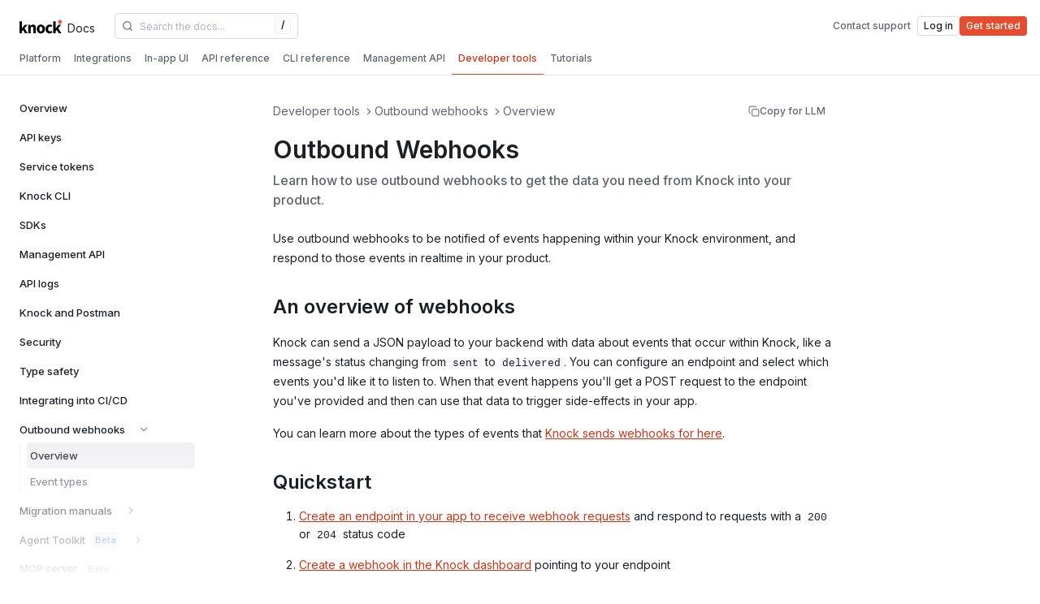

--- FILE ---
content_type: text/html; charset=utf-8
request_url: https://docs.knock.app/developer-tools/outbound-webhooks/overview
body_size: 47104
content:
<!DOCTYPE html><html lang="en"><head><meta charSet="utf-8" data-next-head=""/><meta name="viewport" content="width=device-width, initial-scale=1, maximum-scale=1" data-next-head=""/><script async="" src="https://www.googletagmanager.com/gtag/js?id=G-0WC41H5T21"></script><script async="" src="https://tag.clearbitscripts.com/v1/pk_a7b41f9f92a28931375612d4de531c64/tags.js" referrerPolicy="strict-origin-when-cross-origin"></script><title data-next-head="">Outbound Webhooks | Knock Docs</title><meta name="robots" content="index,follow" data-next-head=""/><meta name="description" content="Learn how to use outbound webhooks to get the data you need from Knock into your product." data-next-head=""/><meta name="twitter:card" content="summary_large_image" data-next-head=""/><meta name="twitter:site" content="@knocklabs" data-next-head=""/><meta name="twitter:creator" content="@knocklabs" data-next-head=""/><meta property="og:title" content="Outbound Webhooks | Knock Docs" data-next-head=""/><meta property="og:description" content="Learn how to use outbound webhooks to get the data you need from Knock into your product." data-next-head=""/><meta property="og:url" content="https://docs.knock.app/developer-tools/outbound-webhooks/overview" data-next-head=""/><meta property="og:type" content="website" data-next-head=""/><meta property="og:image" content="https://docs.knock.app/api/og?title=Outbound%20Webhooks&amp;description=Learn%20how%20to%20use%20outbound%20webhooks%20to%20get%20the%20data%20you%20need%20from%20Knock%20into%20your%20product." data-next-head=""/><meta property="og:image:alt" content="Outbound Webhooks | Knock Docs" data-next-head=""/><meta property="og:image:width" content="1200" data-next-head=""/><meta property="og:image:height" content="630" data-next-head=""/><meta property="og:site_name" content="Knock" data-next-head=""/><link rel="canonical" href="https://docs.knock.app/developer-tools/outbound-webhooks/overview" data-next-head=""/><link rel="apple-touch-icon" sizes="180x180" href="/favicon/apple-touch-icon.png" data-next-head=""/><link rel="icon" type="image/png" sizes="32x32" href="/favicon/favicon-32x32.png" data-next-head=""/><link rel="icon" type="image/png" sizes="16x16" href="/favicon/favicon-16x16.png" data-next-head=""/><link rel="manifest" href="/favicon/site.webmanifest" data-next-head=""/><link rel="mask-icon" href="/favicon/safari-pinned-tab.svg" color="#000000" data-next-head=""/><link rel="shortcut icon" href="/favicon/favicon.ico" data-next-head=""/><meta name="msapplication-TileColor" content="#000000" data-next-head=""/><meta name="msapplication-config" content="/favicon/browserconfig.xml" data-next-head=""/><meta name="theme-color" content="#000" data-next-head=""/><link rel="alternate" type="application/rss+xml" href="/feed.xml" data-next-head=""/><link rel="preload" href="/_next/static/media/83afe278b6a6bb3c-s.p.3a6ba036.woff2" as="font" type="font/woff2" crossorigin="anonymous" data-next-font="size-adjust"/><link rel="preload" href="/_next/static/chunks/677cf49d26df942e.css" as="style"/><link rel="preload" href="/_next/static/chunks/e2ec3304b7cb5e79.css" as="style"/><script>
            window.dataLayer = window.dataLayer || [];
            function gtag(){dataLayer.push(arguments);}
            gtag('js', new Date());
            gtag('config', 'G-0WC41H5T21', {
              page_path: window.location.pathname,
            });
          </script><link rel="stylesheet" href="/_next/static/chunks/677cf49d26df942e.css" data-n-g=""/><link rel="stylesheet" href="/_next/static/chunks/e2ec3304b7cb5e79.css" data-n-p=""/><noscript data-n-css=""></noscript><script defer="" noModule="" src="/_next/static/chunks/a6dad97d9634a72d.js"></script><script src="/_next/static/chunks/904f9f5be7b28407.js" defer=""></script><script src="/_next/static/chunks/173bba1fc4f7cdd2.js" defer=""></script><script src="/_next/static/chunks/6cde1bfbd2b39483.js" defer=""></script><script src="/_next/static/chunks/turbopack-91b1d57ef546e1c2.js" defer=""></script><script src="/_next/static/chunks/17a0261a5ceedc6b.js" defer=""></script><script src="/_next/static/chunks/45fc51e8c24b0854.js" defer=""></script><script src="/_next/static/chunks/f9f5d297a63c5842.js" defer=""></script><script src="/_next/static/chunks/b0e0087fe0f048b2.js" defer=""></script><script src="/_next/static/chunks/d3017c412d4d20c2.js" defer=""></script><script src="/_next/static/chunks/f50088b8e9ebdf5f.js" defer=""></script><script src="/_next/static/chunks/2e9ceb58506ad8d9.js" defer=""></script><script src="/_next/static/chunks/71e30a3ecb9cd120.js" defer=""></script><script src="/_next/static/chunks/turbopack-e83b83fbd3487432.js" defer=""></script><script src="/_next/static/SHO48IQ0dM4Qixgcmhblz/_ssgManifest.js" defer=""></script><script src="/_next/static/SHO48IQ0dM4Qixgcmhblz/_buildManifest.js" defer=""></script></head><body><div id="__next"><main class="inter_fd20a36b-module__skCbhW__className"><div class="wrapper"><div class="tgph-box" style="--position:relative"><div class="tgph-box" style="--background-color:var(--tgph-surface-1);--border-width:0 0 var(--tgph-spacing-px) 0;--border-color:var(--tgph-gray-4);--position:sticky;--top:var(--tgph-spacing-0);--z-index:var(--tgph-zIndex-sticky)" direction="column"><div class="tgph-box" style="max-width:1400px;margin:0 auto"><div class="tgph-box tgph-stack" style="--align:center;--justify:space-between;--gap:var(--tgph-spacing-1);--width:var(--tgph-spacing-full);--padding:var(--tgph-spacing-4) var(--tgph-spacing-4) var(--tgph-spacing-2) var(--tgph-spacing-4)"><div class="tgph-box tgph-stack" style="min-width:0;--direction:row;--align:flex-end"><div class="tgph-box tgph-stack" style="--direction:row;--align:flex-end;--padding:0 0 var(--tgph-spacing-1) 0"><a style="display:block" href="/"><svg width="130" height="51" viewBox="0 0 130 51" fill="none" xmlns="http://www.w3.org/2000/svg" style="width:67px;height:21px;display:block"><path d="M3.30376 43.5897V7.83875H10.572V28.3407H10.7753L18.7552 18.2937H26.8875L18.0436 28.6977L27.5483 43.5897H19.4668L13.7741 33.7467L10.572 37.3677V43.5897H3.30376ZM29.1164 43.5897V18.2937H35.2157L35.7239 21.5067H35.9272C37.0115 20.4867 38.1975 19.6027 39.4851 18.8547C40.7727 18.0727 42.2806 17.6817 44.0087 17.6817C46.7534 17.6817 48.7356 18.5827 49.9555 20.3847C51.2092 22.1867 51.8361 24.6857 51.8361 27.8817V43.5897H44.3645V28.8507C44.3645 27.0147 44.1104 25.7567 43.6021 25.0767C43.1277 24.3967 42.3484 24.0567 41.2641 24.0567C40.3153 24.0567 39.5021 24.2777 38.8244 24.7197C38.1467 25.1277 37.4012 25.7227 36.588 26.5047V43.5897H29.1164ZM66.996 44.2017C65.4034 44.2017 63.8617 43.9127 62.3708 43.3347C60.8798 42.7227 59.5583 41.8557 58.4063 40.7337C57.2881 39.6117 56.3901 38.2347 55.7124 36.6027C55.0347 34.9367 54.6959 33.0497 54.6959 30.9417C54.6959 28.8337 55.0347 26.9637 55.7124 25.3317C56.3901 23.6657 57.2881 22.2717 58.4063 21.1497C59.5583 20.0277 60.8798 19.1777 62.3708 18.5997C63.8617 17.9877 65.4034 17.6817 66.996 17.6817C68.5886 17.6817 70.1134 17.9877 71.5705 18.5997C73.0614 19.1777 74.3659 20.0277 75.4841 21.1497C76.6362 22.2717 77.5511 23.6657 78.2288 25.3317C78.9065 26.9637 79.2453 28.8337 79.2453 30.9417C79.2453 33.0497 78.9065 34.9367 78.2288 36.6027C77.5511 38.2347 76.6362 39.6117 75.4841 40.7337C74.3659 41.8557 73.0614 42.7227 71.5705 43.3347C70.1134 43.9127 68.5886 44.2017 66.996 44.2017ZM66.996 38.1327C68.5208 38.1327 69.6729 37.4867 70.4523 36.1947C71.2316 34.9027 71.6213 33.1517 71.6213 30.9417C71.6213 28.7317 71.2316 26.9807 70.4523 25.6887C69.6729 24.3967 68.5208 23.7507 66.996 23.7507C65.4373 23.7507 64.2683 24.3967 63.489 25.6887C62.7435 26.9807 62.3708 28.7317 62.3708 30.9417C62.3708 33.1517 62.7435 34.9027 63.489 36.1947C64.2683 37.4867 65.4373 38.1327 66.996 38.1327ZM93.3086 44.2017C91.5466 44.2017 89.9032 43.9127 88.3784 43.3347C86.8874 42.7227 85.5829 41.8557 84.4647 40.7337C83.3465 39.6117 82.4655 38.2347 81.8217 36.6027C81.1779 34.9367 80.856 33.0497 80.856 30.9417C80.856 28.8337 81.2117 26.9637 81.9233 25.3317C82.6349 23.6657 83.5837 22.2717 84.7696 21.1497C85.9895 20.0277 87.3957 19.1777 88.9883 18.5997C90.5809 17.9877 92.2412 17.6817 93.9693 17.6817C95.528 17.6817 96.9004 17.9367 98.0863 18.4467C99.3062 18.9567 100.39 19.6027 101.339 20.3847L97.8322 25.2297C96.6462 24.2437 95.5111 23.7507 94.4268 23.7507C92.597 23.7507 91.1569 24.3967 90.1065 25.6887C89.0561 26.9807 88.5308 28.7317 88.5308 30.9417C88.5308 33.1517 89.0561 34.9027 90.1065 36.1947C91.1908 37.4867 92.5462 38.1327 94.1726 38.1327C94.9859 38.1327 95.7652 37.9627 96.5107 37.6227C97.29 37.2487 98.0186 36.8067 98.6963 36.2967L101.644 41.1927C100.39 42.2807 99.0351 43.0627 97.5781 43.5387C96.121 43.9807 94.6979 44.2017 93.3086 44.2017ZM104.023 43.5897V7.83875H111.291V28.3407H111.495L119.474 18.2937H127.606L118.763 28.6977L128.268 43.5897H120.185L114.493 33.7467L111.291 37.3677V43.5897H104.023Z" fill="currentColor"></path><path d="M124.027 15.5834C127.326 15.5834 130 12.8999 130 9.58978C130 6.27961 127.326 3.59619 124.027 3.59619C120.728 3.59619 118.053 6.27961 118.053 9.58978C118.053 12.8999 120.728 15.5834 124.027 15.5834Z" fill="#E95744"></path></svg></a><span class="tgph-box tgph-text" style="line-height:1;margin-bottom:2px;--font-size:var(--tgph-text-2);--tracking:var(--tgph-tracking-2);--leading:var(--tgph-leading-2);--weight:var(--tgph-weight-regular);--text-align:left;--display:inline">Docs</span></div><div class="tgph-box" style="--margin:0 0 0 var(--tgph-spacing-6)"><form class="tgph-box"><div class="tgph-box tgph-box--interactive tgph-stack" style="--align:center;--height:var(--tgph-spacing-8);--padding:0 0 0 var(--tgph-spacing-0);--border-radius:var(--tgph-rounded-2);--background-color:var(--tgph-surface-1);--border-width:var(--tgph-spacing-px);--border-color:var(--tgph-gray-6);--hover_borderColor:var(--tgph-gray-7);--focus_within_borderColor:var(--tgph-blue-8)" data-tgph-input-container="true" data-tgph-input-container-variant="outline" data-tgph-input-container-state="default" data-tgph-input-container-size="2"><input class="tgph-box tgph-text aa-Input" style="--color:var(--tgph-gray-12);--font-size:var(--tgph-text-2);--tracking:var(--tgph-tracking-2);--leading:var(--tgph-leading-2);--weight:var(--tgph-weight-regular);--text-align:left;--display:inline;--background-color:var(--tgph-transparent);--box-shadow:var(--tgph-shadow-0);--height:var(--tgph-spacing-full);--width:var(--tgph-spacing-full);--padding:0 var(--tgph-spacing-2) 0 var(--tgph-spacing-2)" placeholder="Search the docs..." data-tgph-input-field="true"/><div class="tgph-box tgph-stack" style="--align:center;--justify:center;--height:var(--tgph-spacing-full);--padding:0 0 0 var(--tgph-spacing-2)" data-tgph-input-slot="true" data-tgph-input-slot-position="leading" data-tgph-input-slot-size="2"><span class="tgph-box tgph-text tgph-icon" style="--height:0.874rem;--width:0.874rem;--color:var(--tgph-gray-11);--font-size:var(--tgph-text-2);--tracking:var(--tgph-tracking-2);--leading:var(--tgph-leading-2);--weight:var(--tgph-weight-regular);--text-align:left;--display:inline;--margin:0 var(--tgph-spacing-2) 0 0" data-button-icon="true"><svg xmlns="http://www.w3.org/2000/svg" width="100%" height="100%" viewBox="0 0 24 24" fill="none" stroke="currentColor" stroke-width="2" stroke-linecap="round" stroke-linejoin="round" class="lucide lucide-search" role="img" aria-label="Search" display="block"><path d="m21 21-4.34-4.34"></path><circle cx="11" cy="11" r="8"></circle></svg></span></div><div class="tgph-box tgph-stack" style="--align:center;--justify:center;--height:var(--tgph-spacing-full);--padding:0 var(--tgph-spacing-2) 0 0" data-tgph-input-slot="true" data-tgph-input-slot-position="trailing" data-tgph-input-slot-size="2"><div class="tgph-box tgph-stack" style="--justify:center;--align:center;--background-color:var(--tgph-gray-1);--border-radius:var(--tgph-rounded-1);--border-width:var(--tgph-spacing-px);--border-color:var(--tgph-gray-3);--width:var(--tgph-spacing-5);--height:var(--tgph-spacing-5)" size="2"><span class="tgph-box tgph-text" style="line-height:1;transform:translateY(-1px);--color:var(--tgph-black);--font-size:var(--tgph-text-1);--tracking:var(--tgph-tracking-1);--leading:var(--tgph-leading-1);--weight:var(--tgph-weight-medium);--text-align:left;--display:inline">/</span></div></div></div></form></div></div><div class="tgph-box tgph-stack md-hidden" style="--gap:var(--tgph-spacing-2);--margin:0 0 0 var(--tgph-spacing-auto)"><a class="tgph-box tgph-box--interactive tgph-stack tgph-button" style="--align:center;--justify:center;--gap:var(--tgph-spacing-1);--display:inline-flex;--width:var(--tgph-spacing-auto);--height:var(--tgph-spacing-6);--padding:0 var(--tgph-spacing-2) 0 var(--tgph-spacing-2);--border-radius:var(--tgph-rounded-2);--background-color:var(--tgph-transparent);--hover_backgroundColor:var(--tgph-gray-3);--focus_backgroundColor:var(--tgph-gray-4);--active_backgroundColor:var(--tgph-gray-4)" data-tgph-button="true" data-tgph-button-layout="default" data-tgph-button-state="default" data-tgph-button-variant="ghost" data-tgph-button-color="gray" href="mailto:support@knock.app?subject=Support%20request"><span class="tgph-box tgph-text" style="text-decoration:none;white-space:nowrap;--color:var(--tgph-gray-11);--font-size:var(--tgph-text-1);--tracking:var(--tgph-tracking-1);--leading:var(--tgph-leading-1);--weight:var(--tgph-weight-medium);--text-align:left;--display:inline" data-button-text="true" data-button-text-color="gray">Contact support</span></a><a class="tgph-box tgph-stack tgph-button" style="--box-shadow:inset 0 0 0 1px var(--tgph-gray-6);--tgph-button-hover-shadow:inset 0 0 0 1px var(--tgph-gray-7);--tgph-button-focus-shadow:inset 0 0 0 1px var(--tgph-gray-8);--tgph-button-active-shadow:inset 0 0 0 1px var(--tgph-gray-8);--align:center;--justify:center;--gap:var(--tgph-spacing-1);--display:inline-flex;--width:var(--tgph-spacing-auto);--height:var(--tgph-spacing-6);--padding:0 var(--tgph-spacing-2) 0 var(--tgph-spacing-2);--border-radius:var(--tgph-rounded-2);--background-color:var(--tgph-surface-1)" data-tgph-button="true" data-tgph-button-layout="default" data-tgph-button-state="default" data-tgph-button-variant="outline" data-tgph-button-color="default" href="https://dashboard.knock.app/login"><span class="tgph-box tgph-text" style="text-decoration:none;white-space:nowrap;--color:var(--tgph-gray-12);--font-size:var(--tgph-text-1);--tracking:var(--tgph-tracking-1);--leading:var(--tgph-leading-1);--weight:var(--tgph-weight-medium);--text-align:left;--display:inline" data-button-text="true" data-button-text-color="default">Log in</span></a><a class="tgph-box tgph-box--interactive tgph-stack tgph-button" style="--align:center;--justify:center;--gap:var(--tgph-spacing-1);--display:inline-flex;--width:var(--tgph-spacing-auto);--height:var(--tgph-spacing-6);--padding:0 var(--tgph-spacing-2) 0 var(--tgph-spacing-2);--border-radius:var(--tgph-rounded-2);--background-color:var(--tgph-accent-9);--hover_backgroundColor:var(--tgph-accent-10);--focus_backgroundColor:var(--tgph-accent-11);--active_backgroundColor:var(--tgph-accent-11)" data-tgph-button="true" data-tgph-button-layout="default" data-tgph-button-state="default" data-tgph-button-variant="solid" data-tgph-button-color="accent" href="https://dashboard.knock.app/signup"><span class="tgph-box tgph-text" style="text-decoration:none;white-space:nowrap;--color:var(--tgph-white);--font-size:var(--tgph-text-1);--tracking:var(--tgph-tracking-1);--leading:var(--tgph-leading-1);--weight:var(--tgph-weight-medium);--text-align:left;--display:inline" data-button-text="true" data-button-text-color="white">Get started</span></a></div><div class="tgph-box mobile-nav" style="flex-shrink:0;--overflow:hidden"><button class="tgph-box tgph-box--interactive tgph-stack tgph-button" style="--align:center;--justify:center;--gap:var(--tgph-spacing-0);--display:inline-flex;--width:var(--tgph-spacing-8);--height:var(--tgph-spacing-8);--padding:0 var(--tgph-spacing-0) 0 var(--tgph-spacing-0);--border-radius:var(--tgph-rounded-2);--background-color:var(--tgph-surface-1);--hover_backgroundColor:var(--tgph-gray-3);--focus_backgroundColor:var(--tgph-gray-4);--active_backgroundColor:var(--tgph-gray-4)" data-tgph-button="true" data-tgph-button-layout="icon-only" data-tgph-button-state="default" data-tgph-button-variant="ghost" data-tgph-button-color="default"><span class="tgph-box tgph-text tgph-icon" style="--height:var(--tgph-spacing-4);--width:var(--tgph-spacing-4);--color:var(--tgph-gray-11);--font-size:var(--tgph-text-2);--tracking:var(--tgph-tracking-2);--leading:var(--tgph-leading-2);--weight:var(--tgph-weight-regular);--text-align:left;--display:inline" data-button-icon="true" data-button-icon-color="gray"><svg xmlns="http://www.w3.org/2000/svg" width="100%" height="100%" viewBox="0 0 24 24" fill="none" stroke="currentColor" stroke-width="2" stroke-linecap="round" stroke-linejoin="round" class="lucide lucide-menu" role="img" aria-label="Open sidebar" display="block"><path d="M4 12h16"></path><path d="M4 18h16"></path><path d="M4 6h16"></path></svg></span></button><div style="position:fixed;top:0;right:0;width:100%;height:100%;z-index:49;pointer-events:none;transform:translateX(100%)"><div class="tgph-box" style="height:calc(100dvh - var(--header-height));top:var(--header-height);right:0;--background-color:var(--tgph-surface-1);--position:fixed;--border-width:0 0 0 var(--tgph-spacing-px);--border-color:var(--tgph-gray-4);--width:var(--tgph-spacing-full)"><div class="tgph-box tgph-stack" style="overflow-y:auto;pointer-events:auto;max-height:90%;--direction:column;--gap:var(--tgph-spacing-2);--height:var(--tgph-spacing-full);--padding:var(--tgph-spacing-4) var(--tgph-spacing-4) var(--tgph-spacing-32) var(--tgph-spacing-4);--width:var(--tgph-spacing-full)" data-sidebar-content="true" data-mobile-sidebar="true"><div class="tgph-box tgph-stack" style="--direction:column;--margin:0 0 var(--tgph-spacing-1) 0" data-sidebar-section="true"><div class="tgph-box"><a class="tgph-box tgph-stack nav-item nav-item--top-level" style="text-decoration:none;display:block;text-overflow:ellipsis;overflow:hidden;--direction:row;--align:center;--gap:var(--tgph-spacing-2);--display:inline-flex;--width:var(--tgph-spacing-full);--padding:var(--tgph-spacing-1) var(--tgph-spacing-3) var(--tgph-spacing-1) var(--tgph-spacing-3);--border-radius:var(--tgph-rounded-2)" data-active="false" data-resource-path="/developer-tools/overview" href="/developer-tools/overview"><span class="tgph-box tgph-text" style="font-size:13px;text-wrap:nowrap;vertical-align:text-bottom;--color:var(--tgph-gray-12);--font-size:var(--tgph-text-2);--tracking:var(--tgph-tracking-2);--leading:var(--tgph-leading-2);--weight:var(--tgph-weight-medium);--text-align:left;--display:inline">Overview</span></a></div></div><div class="tgph-box tgph-stack" style="--direction:column;--margin:0 0 var(--tgph-spacing-1) 0" data-sidebar-section="true"><div class="tgph-box"><a class="tgph-box tgph-stack nav-item nav-item--top-level" style="text-decoration:none;display:block;text-overflow:ellipsis;overflow:hidden;--direction:row;--align:center;--gap:var(--tgph-spacing-2);--display:inline-flex;--width:var(--tgph-spacing-full);--padding:var(--tgph-spacing-1) var(--tgph-spacing-3) var(--tgph-spacing-1) var(--tgph-spacing-3);--border-radius:var(--tgph-rounded-2)" data-active="false" data-resource-path="/developer-tools/api-keys" href="/developer-tools/api-keys"><span class="tgph-box tgph-text" style="font-size:13px;text-wrap:nowrap;vertical-align:text-bottom;--color:var(--tgph-gray-12);--font-size:var(--tgph-text-2);--tracking:var(--tgph-tracking-2);--leading:var(--tgph-leading-2);--weight:var(--tgph-weight-medium);--text-align:left;--display:inline">API keys</span></a></div></div><div class="tgph-box tgph-stack" style="--direction:column;--margin:0 0 var(--tgph-spacing-1) 0" data-sidebar-section="true"><div class="tgph-box"><a class="tgph-box tgph-stack nav-item nav-item--top-level" style="text-decoration:none;display:block;text-overflow:ellipsis;overflow:hidden;--direction:row;--align:center;--gap:var(--tgph-spacing-2);--display:inline-flex;--width:var(--tgph-spacing-full);--padding:var(--tgph-spacing-1) var(--tgph-spacing-3) var(--tgph-spacing-1) var(--tgph-spacing-3);--border-radius:var(--tgph-rounded-2)" data-active="false" data-resource-path="/developer-tools/service-tokens" href="/developer-tools/service-tokens"><span class="tgph-box tgph-text" style="font-size:13px;text-wrap:nowrap;vertical-align:text-bottom;--color:var(--tgph-gray-12);--font-size:var(--tgph-text-2);--tracking:var(--tgph-tracking-2);--leading:var(--tgph-leading-2);--weight:var(--tgph-weight-medium);--text-align:left;--display:inline">Service tokens</span></a></div></div><div class="tgph-box tgph-stack" style="--direction:column;--margin:0 0 var(--tgph-spacing-1) 0" data-sidebar-section="true"><div class="tgph-box"><a class="tgph-box tgph-stack nav-item nav-item--top-level" style="text-decoration:none;display:block;text-overflow:ellipsis;overflow:hidden;--direction:row;--align:center;--gap:var(--tgph-spacing-2);--display:inline-flex;--width:var(--tgph-spacing-full);--padding:var(--tgph-spacing-1) var(--tgph-spacing-3) var(--tgph-spacing-1) var(--tgph-spacing-3);--border-radius:var(--tgph-rounded-2)" data-active="false" data-resource-path="/developer-tools/knock-cli" href="/developer-tools/knock-cli"><span class="tgph-box tgph-text" style="font-size:13px;text-wrap:nowrap;vertical-align:text-bottom;--color:var(--tgph-gray-12);--font-size:var(--tgph-text-2);--tracking:var(--tgph-tracking-2);--leading:var(--tgph-leading-2);--weight:var(--tgph-weight-medium);--text-align:left;--display:inline">Knock CLI</span></a></div></div><div class="tgph-box tgph-stack" style="--direction:column;--margin:0 0 var(--tgph-spacing-1) 0" data-sidebar-section="true"><div class="tgph-box"><a class="tgph-box tgph-stack nav-item nav-item--top-level" style="text-decoration:none;display:block;text-overflow:ellipsis;overflow:hidden;--direction:row;--align:center;--gap:var(--tgph-spacing-2);--display:inline-flex;--width:var(--tgph-spacing-full);--padding:var(--tgph-spacing-1) var(--tgph-spacing-3) var(--tgph-spacing-1) var(--tgph-spacing-3);--border-radius:var(--tgph-rounded-2)" data-active="false" data-resource-path="/developer-tools/sdks" href="/developer-tools/sdks"><span class="tgph-box tgph-text" style="font-size:13px;text-wrap:nowrap;vertical-align:text-bottom;--color:var(--tgph-gray-12);--font-size:var(--tgph-text-2);--tracking:var(--tgph-tracking-2);--leading:var(--tgph-leading-2);--weight:var(--tgph-weight-medium);--text-align:left;--display:inline">SDKs</span></a></div></div><div class="tgph-box tgph-stack" style="--direction:column;--margin:0 0 var(--tgph-spacing-1) 0" data-sidebar-section="true"><div class="tgph-box"><a class="tgph-box tgph-stack nav-item nav-item--top-level" style="text-decoration:none;display:block;text-overflow:ellipsis;overflow:hidden;--direction:row;--align:center;--gap:var(--tgph-spacing-2);--display:inline-flex;--width:var(--tgph-spacing-full);--padding:var(--tgph-spacing-1) var(--tgph-spacing-3) var(--tgph-spacing-1) var(--tgph-spacing-3);--border-radius:var(--tgph-rounded-2)" data-active="false" data-resource-path="/developer-tools/management-api" href="/developer-tools/management-api"><span class="tgph-box tgph-text" style="font-size:13px;text-wrap:nowrap;vertical-align:text-bottom;--color:var(--tgph-gray-12);--font-size:var(--tgph-text-2);--tracking:var(--tgph-tracking-2);--leading:var(--tgph-leading-2);--weight:var(--tgph-weight-medium);--text-align:left;--display:inline">Management API</span></a></div></div><div class="tgph-box tgph-stack" style="--direction:column;--margin:0 0 var(--tgph-spacing-1) 0" data-sidebar-section="true"><div class="tgph-box"><a class="tgph-box tgph-stack nav-item nav-item--top-level" style="text-decoration:none;display:block;text-overflow:ellipsis;overflow:hidden;--direction:row;--align:center;--gap:var(--tgph-spacing-2);--display:inline-flex;--width:var(--tgph-spacing-full);--padding:var(--tgph-spacing-1) var(--tgph-spacing-3) var(--tgph-spacing-1) var(--tgph-spacing-3);--border-radius:var(--tgph-rounded-2)" data-active="false" data-resource-path="/developer-tools/api-logs" href="/developer-tools/api-logs"><span class="tgph-box tgph-text" style="font-size:13px;text-wrap:nowrap;vertical-align:text-bottom;--color:var(--tgph-gray-12);--font-size:var(--tgph-text-2);--tracking:var(--tgph-tracking-2);--leading:var(--tgph-leading-2);--weight:var(--tgph-weight-medium);--text-align:left;--display:inline">API logs</span></a></div></div><div class="tgph-box tgph-stack" style="--direction:column;--margin:0 0 var(--tgph-spacing-1) 0" data-sidebar-section="true"><div class="tgph-box"><a class="tgph-box tgph-stack nav-item nav-item--top-level" style="text-decoration:none;display:block;text-overflow:ellipsis;overflow:hidden;--direction:row;--align:center;--gap:var(--tgph-spacing-2);--display:inline-flex;--width:var(--tgph-spacing-full);--padding:var(--tgph-spacing-1) var(--tgph-spacing-3) var(--tgph-spacing-1) var(--tgph-spacing-3);--border-radius:var(--tgph-rounded-2)" data-active="false" data-resource-path="/developer-tools/knock-and-postman" href="/developer-tools/knock-and-postman"><span class="tgph-box tgph-text" style="font-size:13px;text-wrap:nowrap;vertical-align:text-bottom;--color:var(--tgph-gray-12);--font-size:var(--tgph-text-2);--tracking:var(--tgph-tracking-2);--leading:var(--tgph-leading-2);--weight:var(--tgph-weight-medium);--text-align:left;--display:inline">Knock and Postman</span></a></div></div><div class="tgph-box tgph-stack" style="--direction:column;--margin:0 0 var(--tgph-spacing-1) 0" data-sidebar-section="true"><div class="tgph-box"><a class="tgph-box tgph-stack nav-item nav-item--top-level" style="text-decoration:none;display:block;text-overflow:ellipsis;overflow:hidden;--direction:row;--align:center;--gap:var(--tgph-spacing-2);--display:inline-flex;--width:var(--tgph-spacing-full);--padding:var(--tgph-spacing-1) var(--tgph-spacing-3) var(--tgph-spacing-1) var(--tgph-spacing-3);--border-radius:var(--tgph-rounded-2)" data-active="false" data-resource-path="/developer-tools/security" href="/developer-tools/security"><span class="tgph-box tgph-text" style="font-size:13px;text-wrap:nowrap;vertical-align:text-bottom;--color:var(--tgph-gray-12);--font-size:var(--tgph-text-2);--tracking:var(--tgph-tracking-2);--leading:var(--tgph-leading-2);--weight:var(--tgph-weight-medium);--text-align:left;--display:inline">Security</span></a></div></div><div class="tgph-box tgph-stack" style="--direction:column;--margin:0 0 var(--tgph-spacing-1) 0" data-sidebar-section="true"><div class="tgph-box"><a class="tgph-box tgph-stack nav-item nav-item--top-level" style="text-decoration:none;display:block;text-overflow:ellipsis;overflow:hidden;--direction:row;--align:center;--gap:var(--tgph-spacing-2);--display:inline-flex;--width:var(--tgph-spacing-full);--padding:var(--tgph-spacing-1) var(--tgph-spacing-3) var(--tgph-spacing-1) var(--tgph-spacing-3);--border-radius:var(--tgph-rounded-2)" data-active="false" data-resource-path="/developer-tools/type-safety" href="/developer-tools/type-safety"><span class="tgph-box tgph-text" style="font-size:13px;text-wrap:nowrap;vertical-align:text-bottom;--color:var(--tgph-gray-12);--font-size:var(--tgph-text-2);--tracking:var(--tgph-tracking-2);--leading:var(--tgph-leading-2);--weight:var(--tgph-weight-medium);--text-align:left;--display:inline">Type safety</span></a></div></div><div class="tgph-box tgph-stack" style="--direction:column;--margin:0 0 var(--tgph-spacing-1) 0" data-sidebar-section="true"><div class="tgph-box"><a class="tgph-box tgph-stack nav-item nav-item--top-level" style="text-decoration:none;display:block;text-overflow:ellipsis;overflow:hidden;--direction:row;--align:center;--gap:var(--tgph-spacing-2);--display:inline-flex;--width:var(--tgph-spacing-full);--padding:var(--tgph-spacing-1) var(--tgph-spacing-3) var(--tgph-spacing-1) var(--tgph-spacing-3);--border-radius:var(--tgph-rounded-2)" data-active="false" data-resource-path="/developer-tools/integrating-into-cicd" href="/developer-tools/integrating-into-cicd"><span class="tgph-box tgph-text" style="font-size:13px;text-wrap:nowrap;vertical-align:text-bottom;--color:var(--tgph-gray-12);--font-size:var(--tgph-text-2);--tracking:var(--tgph-tracking-2);--leading:var(--tgph-leading-2);--weight:var(--tgph-weight-medium);--text-align:left;--display:inline">Integrating into CI/CD</span></a></div></div><div class="tgph-box tgph-stack" style="--direction:column;--margin:0 0 var(--tgph-spacing-1) 0" data-sidebar-section="true"><div class="tgph-box"><div class="tgph-box w-full "><button class="tgph-box tgph-box--interactive tgph-stack tgph-button" style="--align:center;--justify:space-between;--gap:var(--tgph-spacing-3);--display:inline-flex;--width:var(--tgph-spacing-full);--height:var(--tgph-spacing-7);--padding:var(--tgph-spacing-4) var(--tgph-spacing-3) var(--tgph-spacing-4) var(--tgph-spacing-3);--border-radius:var(--tgph-rounded-2);--background-color:var(--tgph-transparent);--hover_backgroundColor:var(--tgph-gray-3);--focus_backgroundColor:var(--tgph-gray-4);--active_backgroundColor:var(--tgph-gray-4)" data-tgph-button="true" data-tgph-button-layout="default" data-tgph-button-state="default" data-tgph-button-variant="ghost" data-tgph-button-color="default" aria-expanded="true" aria-controls="content-Outbound webhooks"><div class="tgph-box tgph-stack" style="--gap:var(--tgph-spacing-3);--align:center;--width:var(--tgph-spacing-full)"><span class="tgph-box tgph-text" style="text-decoration:none;white-space:nowrap;--color:var(--tgph-gray-12);--font-size:var(--tgph-text-2);--tracking:var(--tgph-tracking-2);--leading:var(--tgph-leading-2);--weight:var(--tgph-weight-regular);--text-align:left;--text-overflow:ellipsis;--display:inline;--width:var(--tgph-spacing-full);--overflow:hidden" data-button-text="true" data-button-text-color="default"><div class="tgph-box tgph-stack" style="--direction:row;--align:center"><span class="tgph-box tgph-text" style="font-size:13px;--color:var(--tgph-gray-12);--font-size:var(--tgph-text-2);--tracking:var(--tgph-tracking-2);--leading:var(--tgph-leading-2);--weight:var(--tgph-weight-medium);--text-align:left;--display:inline">Outbound webhooks</span><span class="tgph-box tgph-text tgph-icon transition-transform duration-200 rotate-90" style="--height:0.874rem;--width:0.874rem;--color:var(--tgph-gray-9);--font-size:var(--tgph-text-2);--tracking:var(--tgph-tracking-2);--leading:var(--tgph-leading-2);--weight:var(--tgph-weight-regular);--text-align:left;--display:inline;--margin:0 0 0 var(--tgph-spacing-4)" data-button-icon="true" aria-hidden="true"><svg xmlns="http://www.w3.org/2000/svg" width="100%" height="100%" viewBox="0 0 24 24" fill="none" stroke="currentColor" stroke-width="2" stroke-linecap="round" stroke-linejoin="round" class="lucide lucide-chevron-right" role="img" display="block"><path d="m9 18 6-6-6-6"></path></svg></span></div></span></div></button><div id="content-Outbound webhooks" class="overflow-hidden " style="height:auto;opacity:1;visibility:visible"><div class="tgph-box" style="--border-width:0 0 0 var(--tgph-spacing-px);--margin:0 0 0 var(--tgph-spacing-3);--padding:0 0 0 var(--tgph-spacing-2);--border-color:var(--tgph-gray-3)"><div class="tgph-box"><a class="tgph-box tgph-stack nav-item " style="text-decoration:none;display:block;text-overflow:ellipsis;overflow:hidden;--direction:row;--align:center;--gap:var(--tgph-spacing-2);--display:inline-flex;--width:var(--tgph-spacing-full);--padding:var(--tgph-spacing-1) var(--tgph-spacing-1) var(--tgph-spacing-1) var(--tgph-spacing-1);--border-radius:var(--tgph-rounded-2)" data-active="true" data-resource-path="/developer-tools/outbound-webhooks/overview" href="/developer-tools/outbound-webhooks/overview"><span class="tgph-box tgph-text" style="font-size:13px;text-wrap:nowrap;vertical-align:text-bottom;--color:var(--tgph-gray-12);--font-size:var(--tgph-text-2);--tracking:var(--tgph-tracking-2);--leading:var(--tgph-leading-2);--weight:var(--tgph-weight-medium);--text-align:left;--display:inline">Overview</span></a></div><div class="tgph-box"><a class="tgph-box tgph-stack nav-item " style="text-decoration:none;display:block;text-overflow:ellipsis;overflow:hidden;--direction:row;--align:center;--gap:var(--tgph-spacing-2);--display:inline-flex;--width:var(--tgph-spacing-full);--padding:var(--tgph-spacing-1) var(--tgph-spacing-1) var(--tgph-spacing-1) var(--tgph-spacing-1);--border-radius:var(--tgph-rounded-2)" data-active="false" data-resource-path="/developer-tools/outbound-webhooks/event-types" href="/developer-tools/outbound-webhooks/event-types"><span class="tgph-box tgph-text" style="font-size:13px;text-wrap:nowrap;vertical-align:text-bottom;--color:var(--tgph-gray-11);--font-size:var(--tgph-text-2);--tracking:var(--tgph-tracking-2);--leading:var(--tgph-leading-2);--weight:var(--tgph-weight-medium);--text-align:left;--display:inline">Event types</span></a></div></div></div></div></div></div><div class="tgph-box tgph-stack" style="--direction:column;--margin:0 0 var(--tgph-spacing-1) 0" data-sidebar-section="true"><div class="tgph-box"><div class="tgph-box w-full "><button class="tgph-box tgph-box--interactive tgph-stack tgph-button" style="--align:center;--justify:space-between;--gap:var(--tgph-spacing-3);--display:inline-flex;--width:var(--tgph-spacing-full);--height:var(--tgph-spacing-7);--padding:var(--tgph-spacing-4) var(--tgph-spacing-3) var(--tgph-spacing-4) var(--tgph-spacing-3);--border-radius:var(--tgph-rounded-2);--background-color:var(--tgph-transparent);--hover_backgroundColor:var(--tgph-gray-3);--focus_backgroundColor:var(--tgph-gray-4);--active_backgroundColor:var(--tgph-gray-4)" data-tgph-button="true" data-tgph-button-layout="default" data-tgph-button-state="default" data-tgph-button-variant="ghost" data-tgph-button-color="default" aria-expanded="false" aria-controls="content-Migration manuals"><div class="tgph-box tgph-stack" style="--gap:var(--tgph-spacing-3);--align:center;--width:var(--tgph-spacing-full)"><span class="tgph-box tgph-text" style="text-decoration:none;white-space:nowrap;--color:var(--tgph-gray-12);--font-size:var(--tgph-text-2);--tracking:var(--tgph-tracking-2);--leading:var(--tgph-leading-2);--weight:var(--tgph-weight-regular);--text-align:left;--text-overflow:ellipsis;--display:inline;--width:var(--tgph-spacing-full);--overflow:hidden" data-button-text="true" data-button-text-color="default"><div class="tgph-box tgph-stack" style="--direction:row;--align:center"><span class="tgph-box tgph-text" style="font-size:13px;--color:var(--tgph-gray-12);--font-size:var(--tgph-text-2);--tracking:var(--tgph-tracking-2);--leading:var(--tgph-leading-2);--weight:var(--tgph-weight-medium);--text-align:left;--display:inline">Migration manuals</span><span class="tgph-box tgph-text tgph-icon transition-transform duration-200 " style="--height:0.874rem;--width:0.874rem;--color:var(--tgph-gray-9);--font-size:var(--tgph-text-2);--tracking:var(--tgph-tracking-2);--leading:var(--tgph-leading-2);--weight:var(--tgph-weight-regular);--text-align:left;--display:inline;--margin:0 0 0 var(--tgph-spacing-4)" data-button-icon="true" aria-hidden="true"><svg xmlns="http://www.w3.org/2000/svg" width="100%" height="100%" viewBox="0 0 24 24" fill="none" stroke="currentColor" stroke-width="2" stroke-linecap="round" stroke-linejoin="round" class="lucide lucide-chevron-right" role="img" display="block"><path d="m9 18 6-6-6-6"></path></svg></span></div></span></div></button><div id="content-Migration manuals" class="overflow-hidden pointer-events-none" style="height:0px;opacity:0;visibility:hidden"><div class="tgph-box" style="--border-width:0 0 0 var(--tgph-spacing-px);--margin:0 0 0 var(--tgph-spacing-3);--padding:0 0 0 var(--tgph-spacing-2);--border-color:var(--tgph-gray-3)"><div class="tgph-box"><a class="tgph-box tgph-stack nav-item " style="text-decoration:none;display:block;text-overflow:ellipsis;overflow:hidden;--direction:row;--align:center;--gap:var(--tgph-spacing-2);--display:inline-flex;--width:var(--tgph-spacing-full);--padding:var(--tgph-spacing-1) var(--tgph-spacing-1) var(--tgph-spacing-1) var(--tgph-spacing-1);--border-radius:var(--tgph-rounded-2)" data-active="false" data-resource-path="/developer-tools/migration-guides/node" href="/developer-tools/migration-guides/node"><span class="tgph-box tgph-text" style="font-size:13px;text-wrap:nowrap;vertical-align:text-bottom;--color:var(--tgph-gray-11);--font-size:var(--tgph-text-2);--tracking:var(--tgph-tracking-2);--leading:var(--tgph-leading-2);--weight:var(--tgph-weight-medium);--text-align:left;--display:inline">Node.js 1.0</span></a></div><div class="tgph-box"><a class="tgph-box tgph-stack nav-item " style="text-decoration:none;display:block;text-overflow:ellipsis;overflow:hidden;--direction:row;--align:center;--gap:var(--tgph-spacing-2);--display:inline-flex;--width:var(--tgph-spacing-full);--padding:var(--tgph-spacing-1) var(--tgph-spacing-1) var(--tgph-spacing-1) var(--tgph-spacing-1);--border-radius:var(--tgph-rounded-2)" data-active="false" data-resource-path="/developer-tools/migration-guides/python" href="/developer-tools/migration-guides/python"><span class="tgph-box tgph-text" style="font-size:13px;text-wrap:nowrap;vertical-align:text-bottom;--color:var(--tgph-gray-11);--font-size:var(--tgph-text-2);--tracking:var(--tgph-tracking-2);--leading:var(--tgph-leading-2);--weight:var(--tgph-weight-medium);--text-align:left;--display:inline">Python 1.0</span></a></div><div class="tgph-box"><a class="tgph-box tgph-stack nav-item " style="text-decoration:none;display:block;text-overflow:ellipsis;overflow:hidden;--direction:row;--align:center;--gap:var(--tgph-spacing-2);--display:inline-flex;--width:var(--tgph-spacing-full);--padding:var(--tgph-spacing-1) var(--tgph-spacing-1) var(--tgph-spacing-1) var(--tgph-spacing-1);--border-radius:var(--tgph-rounded-2)" data-active="false" data-resource-path="/developer-tools/migration-guides/java" href="/developer-tools/migration-guides/java"><span class="tgph-box tgph-text" style="font-size:13px;text-wrap:nowrap;vertical-align:text-bottom;--color:var(--tgph-gray-11);--font-size:var(--tgph-text-2);--tracking:var(--tgph-tracking-2);--leading:var(--tgph-leading-2);--weight:var(--tgph-weight-medium);--text-align:left;--display:inline">Java 1.0</span></a></div><div class="tgph-box"><a class="tgph-box tgph-stack nav-item " style="text-decoration:none;display:block;text-overflow:ellipsis;overflow:hidden;--direction:row;--align:center;--gap:var(--tgph-spacing-2);--display:inline-flex;--width:var(--tgph-spacing-full);--padding:var(--tgph-spacing-1) var(--tgph-spacing-1) var(--tgph-spacing-1) var(--tgph-spacing-1);--border-radius:var(--tgph-rounded-2)" data-active="false" data-resource-path="/developer-tools/migration-guides/ruby" href="/developer-tools/migration-guides/ruby"><span class="tgph-box tgph-text" style="font-size:13px;text-wrap:nowrap;vertical-align:text-bottom;--color:var(--tgph-gray-11);--font-size:var(--tgph-text-2);--tracking:var(--tgph-tracking-2);--leading:var(--tgph-leading-2);--weight:var(--tgph-weight-medium);--text-align:left;--display:inline">Ruby 1.0</span></a></div><div class="tgph-box"><a class="tgph-box tgph-stack nav-item " style="text-decoration:none;display:block;text-overflow:ellipsis;overflow:hidden;--direction:row;--align:center;--gap:var(--tgph-spacing-2);--display:inline-flex;--width:var(--tgph-spacing-full);--padding:var(--tgph-spacing-1) var(--tgph-spacing-1) var(--tgph-spacing-1) var(--tgph-spacing-1);--border-radius:var(--tgph-rounded-2)" data-active="false" data-resource-path="/developer-tools/migration-guides/go" href="/developer-tools/migration-guides/go"><span class="tgph-box tgph-text" style="font-size:13px;text-wrap:nowrap;vertical-align:text-bottom;--color:var(--tgph-gray-11);--font-size:var(--tgph-text-2);--tracking:var(--tgph-tracking-2);--leading:var(--tgph-leading-2);--weight:var(--tgph-weight-medium);--text-align:left;--display:inline">Go 1.0</span></a></div></div></div></div></div></div><div class="tgph-box tgph-stack" style="--direction:column;--margin:0 0 var(--tgph-spacing-1) 0" data-sidebar-section="true"><div class="tgph-box"><div class="tgph-box w-full "><button class="tgph-box tgph-box--interactive tgph-stack tgph-button" style="--align:center;--justify:space-between;--gap:var(--tgph-spacing-3);--display:inline-flex;--width:var(--tgph-spacing-full);--height:var(--tgph-spacing-7);--padding:var(--tgph-spacing-4) var(--tgph-spacing-3) var(--tgph-spacing-4) var(--tgph-spacing-3);--border-radius:var(--tgph-rounded-2);--background-color:var(--tgph-transparent);--hover_backgroundColor:var(--tgph-gray-3);--focus_backgroundColor:var(--tgph-gray-4);--active_backgroundColor:var(--tgph-gray-4)" data-tgph-button="true" data-tgph-button-layout="default" data-tgph-button-state="default" data-tgph-button-variant="ghost" data-tgph-button-color="default" aria-expanded="false" aria-controls="content-Agent Toolkit"><div class="tgph-box tgph-stack" style="--gap:var(--tgph-spacing-3);--align:center;--width:var(--tgph-spacing-full)"><span class="tgph-box tgph-text" style="text-decoration:none;white-space:nowrap;--color:var(--tgph-gray-12);--font-size:var(--tgph-text-2);--tracking:var(--tgph-tracking-2);--leading:var(--tgph-leading-2);--weight:var(--tgph-weight-regular);--text-align:left;--text-overflow:ellipsis;--display:inline;--width:var(--tgph-spacing-full);--overflow:hidden" data-button-text="true" data-button-text-color="default"><div class="tgph-box tgph-stack" style="--direction:row;--align:center"><span class="tgph-box tgph-text" style="font-size:13px;--color:var(--tgph-gray-12);--font-size:var(--tgph-text-2);--tracking:var(--tgph-tracking-2);--leading:var(--tgph-leading-2);--weight:var(--tgph-weight-medium);--text-align:left;--display:inline">Agent Toolkit</span><span class="tgph-box tgph-stack tgph-tag" style="--align:center;--border-radius:var(--tgph-rounded-2);--display:inline-flex;--padding:0 0 0 var(--tgph-spacing-1);--background-color:var(--tgph-blue-3);--height:var(--tgph-spacing-5);--margin:0 0 0 var(--tgph-spacing-2)" data-tag="true"><span class="tgph-box tgph-text" style="white-space:nowrap;text-overflow:ellipsis;--color:var(--tgph-blue-11);--font-size:var(--tgph-text-0);--tracking:var(--tgph-tracking-0);--leading:var(--tgph-leading-0);--weight:var(--tgph-weight-medium);--text-align:left;--display:inline;--margin:0 var(--tgph-spacing-1) 0 0;--max-width:var(--tgph-spacing-40);--overflow:hidden">Beta</span></span><span class="tgph-box tgph-text tgph-icon transition-transform duration-200 " style="--height:0.874rem;--width:0.874rem;--color:var(--tgph-gray-9);--font-size:var(--tgph-text-2);--tracking:var(--tgph-tracking-2);--leading:var(--tgph-leading-2);--weight:var(--tgph-weight-regular);--text-align:left;--display:inline;--margin:0 0 0 var(--tgph-spacing-4)" data-button-icon="true" aria-hidden="true"><svg xmlns="http://www.w3.org/2000/svg" width="100%" height="100%" viewBox="0 0 24 24" fill="none" stroke="currentColor" stroke-width="2" stroke-linecap="round" stroke-linejoin="round" class="lucide lucide-chevron-right" role="img" display="block"><path d="m9 18 6-6-6-6"></path></svg></span></div></span></div></button><div id="content-Agent Toolkit" class="overflow-hidden pointer-events-none" style="height:0px;opacity:0;visibility:hidden"><div class="tgph-box" style="--border-width:0 0 0 var(--tgph-spacing-px);--margin:0 0 0 var(--tgph-spacing-3);--padding:0 0 0 var(--tgph-spacing-2);--border-color:var(--tgph-gray-3)"><div class="tgph-box"><a class="tgph-box tgph-stack nav-item " style="text-decoration:none;display:block;text-overflow:ellipsis;overflow:hidden;--direction:row;--align:center;--gap:var(--tgph-spacing-2);--display:inline-flex;--width:var(--tgph-spacing-full);--padding:var(--tgph-spacing-1) var(--tgph-spacing-1) var(--tgph-spacing-1) var(--tgph-spacing-1);--border-radius:var(--tgph-rounded-2)" data-active="false" data-resource-path="/developer-tools/agent-toolkit/overview" href="/developer-tools/agent-toolkit/overview"><span class="tgph-box tgph-text" style="font-size:13px;text-wrap:nowrap;vertical-align:text-bottom;--color:var(--tgph-gray-11);--font-size:var(--tgph-text-2);--tracking:var(--tgph-tracking-2);--leading:var(--tgph-leading-2);--weight:var(--tgph-weight-medium);--text-align:left;--display:inline">Overview</span></a></div><div class="tgph-box"><a class="tgph-box tgph-stack nav-item " style="text-decoration:none;display:block;text-overflow:ellipsis;overflow:hidden;--direction:row;--align:center;--gap:var(--tgph-spacing-2);--display:inline-flex;--width:var(--tgph-spacing-full);--padding:var(--tgph-spacing-1) var(--tgph-spacing-1) var(--tgph-spacing-1) var(--tgph-spacing-1);--border-radius:var(--tgph-rounded-2)" data-active="false" data-resource-path="/developer-tools/agent-toolkit/getting-started" href="/developer-tools/agent-toolkit/getting-started"><span class="tgph-box tgph-text" style="font-size:13px;text-wrap:nowrap;vertical-align:text-bottom;--color:var(--tgph-gray-11);--font-size:var(--tgph-text-2);--tracking:var(--tgph-tracking-2);--leading:var(--tgph-leading-2);--weight:var(--tgph-weight-medium);--text-align:left;--display:inline">Getting started</span></a></div><div class="tgph-box"><a class="tgph-box tgph-stack nav-item " style="text-decoration:none;display:block;text-overflow:ellipsis;overflow:hidden;--direction:row;--align:center;--gap:var(--tgph-spacing-2);--display:inline-flex;--width:var(--tgph-spacing-full);--padding:var(--tgph-spacing-1) var(--tgph-spacing-1) var(--tgph-spacing-1) var(--tgph-spacing-1);--border-radius:var(--tgph-rounded-2)" data-active="false" data-resource-path="/developer-tools/agent-toolkit/workflows-as-tools" href="/developer-tools/agent-toolkit/workflows-as-tools"><span class="tgph-box tgph-text" style="font-size:13px;text-wrap:nowrap;vertical-align:text-bottom;--color:var(--tgph-gray-11);--font-size:var(--tgph-text-2);--tracking:var(--tgph-tracking-2);--leading:var(--tgph-leading-2);--weight:var(--tgph-weight-medium);--text-align:left;--display:inline">Workflows-as-tools</span></a></div><div class="tgph-box"><a class="tgph-box tgph-stack nav-item " style="text-decoration:none;display:block;text-overflow:ellipsis;overflow:hidden;--direction:row;--align:center;--gap:var(--tgph-spacing-2);--display:inline-flex;--width:var(--tgph-spacing-full);--padding:var(--tgph-spacing-1) var(--tgph-spacing-1) var(--tgph-spacing-1) var(--tgph-spacing-1);--border-radius:var(--tgph-rounded-2)" data-active="false" data-resource-path="/developer-tools/agent-toolkit/human-in-the-loop-flows" href="/developer-tools/agent-toolkit/human-in-the-loop-flows"><span class="tgph-box tgph-text" style="font-size:13px;text-wrap:nowrap;vertical-align:text-bottom;--color:var(--tgph-gray-11);--font-size:var(--tgph-text-2);--tracking:var(--tgph-tracking-2);--leading:var(--tgph-leading-2);--weight:var(--tgph-weight-medium);--text-align:left;--display:inline">Human-in-the-loop flows</span></a></div><div class="tgph-box"><a class="tgph-box tgph-stack nav-item " style="text-decoration:none;display:block;text-overflow:ellipsis;overflow:hidden;--direction:row;--align:center;--gap:var(--tgph-spacing-2);--display:inline-flex;--width:var(--tgph-spacing-full);--padding:var(--tgph-spacing-1) var(--tgph-spacing-1) var(--tgph-spacing-1) var(--tgph-spacing-1);--border-radius:var(--tgph-rounded-2)" data-active="false" data-resource-path="/developer-tools/agent-toolkit/providing-context" href="/developer-tools/agent-toolkit/providing-context"><span class="tgph-box tgph-text" style="font-size:13px;text-wrap:nowrap;vertical-align:text-bottom;--color:var(--tgph-gray-11);--font-size:var(--tgph-text-2);--tracking:var(--tgph-tracking-2);--leading:var(--tgph-leading-2);--weight:var(--tgph-weight-medium);--text-align:left;--display:inline">Providing context</span></a></div><div class="tgph-box"><a class="tgph-box tgph-stack nav-item " style="text-decoration:none;display:block;text-overflow:ellipsis;overflow:hidden;--direction:row;--align:center;--gap:var(--tgph-spacing-2);--display:inline-flex;--width:var(--tgph-spacing-full);--padding:var(--tgph-spacing-1) var(--tgph-spacing-1) var(--tgph-spacing-1) var(--tgph-spacing-1);--border-radius:var(--tgph-rounded-2)" data-active="false" data-resource-path="/developer-tools/agent-toolkit/working-with-environments" href="/developer-tools/agent-toolkit/working-with-environments"><span class="tgph-box tgph-text" style="font-size:13px;text-wrap:nowrap;vertical-align:text-bottom;--color:var(--tgph-gray-11);--font-size:var(--tgph-text-2);--tracking:var(--tgph-tracking-2);--leading:var(--tgph-leading-2);--weight:var(--tgph-weight-medium);--text-align:left;--display:inline">Working with environments</span></a></div><div class="tgph-box"><a class="tgph-box tgph-stack nav-item " style="text-decoration:none;display:block;text-overflow:ellipsis;overflow:hidden;--direction:row;--align:center;--gap:var(--tgph-spacing-2);--display:inline-flex;--width:var(--tgph-spacing-full);--padding:var(--tgph-spacing-1) var(--tgph-spacing-1) var(--tgph-spacing-1) var(--tgph-spacing-1);--border-radius:var(--tgph-rounded-2)" data-active="false" data-resource-path="/developer-tools/agent-toolkit/tools-reference" href="/developer-tools/agent-toolkit/tools-reference"><span class="tgph-box tgph-text" style="font-size:13px;text-wrap:nowrap;vertical-align:text-bottom;--color:var(--tgph-gray-11);--font-size:var(--tgph-text-2);--tracking:var(--tgph-tracking-2);--leading:var(--tgph-leading-2);--weight:var(--tgph-weight-medium);--text-align:left;--display:inline">Tools reference</span></a></div></div></div></div></div></div><div class="tgph-box tgph-stack" style="--direction:column;--margin:0 0 var(--tgph-spacing-1) 0" data-sidebar-section="true"><div class="tgph-box"><a class="tgph-box tgph-stack nav-item nav-item--top-level" style="text-decoration:none;display:block;text-overflow:ellipsis;overflow:hidden;--direction:row;--align:center;--gap:var(--tgph-spacing-2);--display:inline-flex;--width:var(--tgph-spacing-full);--padding:var(--tgph-spacing-1) var(--tgph-spacing-3) var(--tgph-spacing-1) var(--tgph-spacing-3);--border-radius:var(--tgph-rounded-2)" data-active="false" data-resource-path="/developer-tools/mcp-server" href="/developer-tools/mcp-server"><span class="tgph-box tgph-text" style="font-size:13px;text-wrap:nowrap;vertical-align:text-bottom;--color:var(--tgph-gray-12);--font-size:var(--tgph-text-2);--tracking:var(--tgph-tracking-2);--leading:var(--tgph-leading-2);--weight:var(--tgph-weight-medium);--text-align:left;--display:inline">MCP server<span class="tgph-box tgph-stack tgph-tag" style="--align:center;--border-radius:var(--tgph-rounded-2);--display:inline-flex;--padding:0 0 0 var(--tgph-spacing-1);--background-color:var(--tgph-blue-3);--height:var(--tgph-spacing-5);--margin:0 0 0 var(--tgph-spacing-2)" data-tag="true"><span class="tgph-box tgph-text" style="white-space:nowrap;text-overflow:ellipsis;--color:var(--tgph-blue-11);--font-size:var(--tgph-text-0);--tracking:var(--tgph-tracking-0);--leading:var(--tgph-leading-0);--weight:var(--tgph-weight-medium);--text-align:left;--display:inline;--margin:0 var(--tgph-spacing-1) 0 0;--max-width:var(--tgph-spacing-40);--overflow:hidden">Beta</span></span></span></a></div></div><div class="tgph-box tgph-stack" style="--direction:column;--margin:0 0 var(--tgph-spacing-1) 0" data-sidebar-section="true"><div class="tgph-box"><a class="tgph-box tgph-stack nav-item nav-item--top-level" style="text-decoration:none;display:block;text-overflow:ellipsis;overflow:hidden;--direction:row;--align:center;--gap:var(--tgph-spacing-2);--display:inline-flex;--width:var(--tgph-spacing-full);--padding:var(--tgph-spacing-1) var(--tgph-spacing-3) var(--tgph-spacing-1) var(--tgph-spacing-3);--border-radius:var(--tgph-rounded-2)" data-active="false" data-resource-path="/developer-tools/building-with-llms" href="/developer-tools/building-with-llms"><span class="tgph-box tgph-text" style="font-size:13px;text-wrap:nowrap;vertical-align:text-bottom;--color:var(--tgph-gray-12);--font-size:var(--tgph-text-2);--tracking:var(--tgph-tracking-2);--leading:var(--tgph-leading-2);--weight:var(--tgph-weight-medium);--text-align:left;--display:inline">Building with LLMs</span></a></div></div></div><div class="tgph-box tgph-stack" style="--direction:column;--gap:var(--tgph-spacing-2);--background-color:var(--tgph-surface-1);--position:fixed;--bottom:var(--tgph-spacing-0);--padding:var(--tgph-spacing-0) var(--tgph-spacing-4) var(--tgph-spacing-4) var(--tgph-spacing-4);--width:var(--tgph-spacing-full)"><div class="tgph-box" style="background:linear-gradient(to bottom, var(--tgph-surface-1), transparent);transform:rotate(180deg);transform-origin:top;--position:absolute;--top:var(--tgph-spacing-0);--left:var(--tgph-spacing-0);--right:var(--tgph-spacing-0);--height:var(--tgph-spacing-20)"></div><a class="tgph-box tgph-box--interactive tgph-stack tgph-button" style="--align:center;--justify:center;--gap:var(--tgph-spacing-2);--display:inline-flex;--width:var(--tgph-spacing-auto);--height:var(--tgph-spacing-8);--padding:0 var(--tgph-spacing-3) 0 var(--tgph-spacing-3);--border-radius:var(--tgph-rounded-2);--background-color:var(--tgph-accent-9);--hover_backgroundColor:var(--tgph-accent-10);--focus_backgroundColor:var(--tgph-accent-11);--active_backgroundColor:var(--tgph-accent-11)" data-tgph-button="true" data-tgph-button-layout="default" data-tgph-button-state="default" data-tgph-button-variant="solid" data-tgph-button-color="accent" href="https://dashboard.knock.app/signup"><span class="tgph-box tgph-text" style="text-decoration:none;white-space:nowrap;--color:var(--tgph-white);--font-size:var(--tgph-text-2);--tracking:var(--tgph-tracking-2);--leading:var(--tgph-leading-2);--weight:var(--tgph-weight-medium);--text-align:left;--display:inline" data-button-text="true" data-button-text-color="white">Get started</span></a><a class="tgph-box tgph-stack tgph-button" style="--box-shadow:inset 0 0 0 1px var(--tgph-gray-6);--tgph-button-hover-shadow:inset 0 0 0 1px var(--tgph-gray-7);--tgph-button-focus-shadow:inset 0 0 0 1px var(--tgph-gray-8);--tgph-button-active-shadow:inset 0 0 0 1px var(--tgph-gray-8);--align:center;--justify:center;--gap:var(--tgph-spacing-2);--display:inline-flex;--width:var(--tgph-spacing-auto);--height:var(--tgph-spacing-8);--padding:0 var(--tgph-spacing-3) 0 var(--tgph-spacing-3);--border-radius:var(--tgph-rounded-2);--background-color:var(--tgph-surface-1)" data-tgph-button="true" data-tgph-button-layout="default" data-tgph-button-state="default" data-tgph-button-variant="outline" data-tgph-button-color="default" href="https://dashboard.knock.app/login"><span class="tgph-box tgph-text" style="text-decoration:none;white-space:nowrap;--color:var(--tgph-gray-12);--font-size:var(--tgph-text-2);--tracking:var(--tgph-tracking-2);--leading:var(--tgph-leading-2);--weight:var(--tgph-weight-medium);--text-align:left;--display:inline" data-button-text="true" data-button-text-color="default">Log in</span></a><a class="tgph-box tgph-box--interactive tgph-stack tgph-button" style="--align:center;--justify:center;--gap:var(--tgph-spacing-2);--display:inline-flex;--width:var(--tgph-spacing-auto);--height:var(--tgph-spacing-8);--padding:0 var(--tgph-spacing-3) 0 var(--tgph-spacing-3);--border-radius:var(--tgph-rounded-2);--background-color:var(--tgph-transparent);--hover_backgroundColor:var(--tgph-gray-3);--focus_backgroundColor:var(--tgph-gray-4);--active_backgroundColor:var(--tgph-gray-4)" data-tgph-button="true" data-tgph-button-layout="default" data-tgph-button-state="default" data-tgph-button-variant="ghost" data-tgph-button-color="gray" href="mailto:support@knock.app?subject=Support%20request"><span class="tgph-box tgph-text" style="text-decoration:none;white-space:nowrap;--color:var(--tgph-gray-11);--font-size:var(--tgph-text-2);--tracking:var(--tgph-tracking-2);--leading:var(--tgph-leading-2);--weight:var(--tgph-weight-medium);--text-align:left;--display:inline" data-button-text="true" data-button-text-color="gray">Contact support</span></a></div></div></div></div></div><div class="tgph-box main-header-tabs" style="overflow-x:auto" data-tgph-tabs="" dir="ltr" data-orientation="horizontal"><div class="tgph-box tgph-stack" style="outline:none;--direction:row;--gap:var(--tgph-spacing-1);--padding:0 var(--tgph-spacing-4) var(--tgph-spacing-1) var(--tgph-spacing-4);--margin:0 0 var(--tgph-spacing-0) 0;--position:relative" spacing="2" data-tgph-tab-list="" role="tablist" aria-orientation="horizontal" tabindex="-1" data-orientation="horizontal"><a class="tgph-box tgph-box--interactive tgph-stack tgph-button" style="--align:center;--justify:space-between;--gap:var(--tgph-spacing-2);--display:inline-flex;--width:var(--tgph-spacing-auto);--height:var(--tgph-spacing-7);--padding:var(--tgph-spacing-4) var(--tgph-spacing-2) var(--tgph-spacing-4) var(--tgph-spacing-2);--border-radius:var(--tgph-rounded-2);--background-color:var(--tgph-transparent);--hover_backgroundColor:var(--tgph-gray-3);--focus_backgroundColor:var(--tgph-gray-4);--active_backgroundColor:var(--tgph-gray-4);--position:relative" data-tgph-button="true" data-tgph-button-layout="default" data-tgph-button-state="default" data-tgph-button-variant="ghost" data-tgph-button-color="gray" font-weight="medium" data-tgph-tab="" type="button" role="tab" aria-selected="false" aria-controls="radix-_R_2im_-content-platform" data-state="inactive" id="radix-_R_2im_-trigger-platform" tabindex="-1" data-orientation="horizontal" data-radix-collection-item="" href="/"><div class="tgph-box tgph-stack" style="--gap:var(--tgph-spacing-2);--align:center;--width:var(--tgph-spacing-full)"><span class="tgph-box tgph-text" style="text-decoration:none;white-space:nowrap;--color:var(--tgph-gray-11);--font-size:var(--tgph-text-1);--tracking:var(--tgph-tracking-1);--leading:var(--tgph-leading-1);--weight:var(--tgph-weight-medium);--text-align:left;--text-overflow:ellipsis;--display:inline;--width:var(--tgph-spacing-full);--overflow:hidden" data-button-text="true" data-button-text-color="gray" data-tgph-tab-text="">Platform</span></div></a><a class="tgph-box tgph-box--interactive tgph-stack tgph-button" style="--align:center;--justify:space-between;--gap:var(--tgph-spacing-2);--display:inline-flex;--width:var(--tgph-spacing-auto);--height:var(--tgph-spacing-7);--padding:var(--tgph-spacing-4) var(--tgph-spacing-2) var(--tgph-spacing-4) var(--tgph-spacing-2);--border-radius:var(--tgph-rounded-2);--background-color:var(--tgph-transparent);--hover_backgroundColor:var(--tgph-gray-3);--focus_backgroundColor:var(--tgph-gray-4);--active_backgroundColor:var(--tgph-gray-4);--position:relative" data-tgph-button="true" data-tgph-button-layout="default" data-tgph-button-state="default" data-tgph-button-variant="ghost" data-tgph-button-color="gray" font-weight="medium" data-tgph-tab="" type="button" role="tab" aria-selected="false" aria-controls="radix-_R_2im_-content-integrations" data-state="inactive" id="radix-_R_2im_-trigger-integrations" tabindex="-1" data-orientation="horizontal" data-radix-collection-item="" href="/integrations"><div class="tgph-box tgph-stack" style="--gap:var(--tgph-spacing-2);--align:center;--width:var(--tgph-spacing-full)"><span class="tgph-box tgph-text" style="text-decoration:none;white-space:nowrap;--color:var(--tgph-gray-11);--font-size:var(--tgph-text-1);--tracking:var(--tgph-tracking-1);--leading:var(--tgph-leading-1);--weight:var(--tgph-weight-medium);--text-align:left;--text-overflow:ellipsis;--display:inline;--width:var(--tgph-spacing-full);--overflow:hidden" data-button-text="true" data-button-text-color="gray" data-tgph-tab-text="">Integrations</span></div></a><a class="tgph-box tgph-box--interactive tgph-stack tgph-button" style="--align:center;--justify:space-between;--gap:var(--tgph-spacing-2);--display:inline-flex;--width:var(--tgph-spacing-auto);--height:var(--tgph-spacing-7);--padding:var(--tgph-spacing-4) var(--tgph-spacing-2) var(--tgph-spacing-4) var(--tgph-spacing-2);--border-radius:var(--tgph-rounded-2);--background-color:var(--tgph-transparent);--hover_backgroundColor:var(--tgph-gray-3);--focus_backgroundColor:var(--tgph-gray-4);--active_backgroundColor:var(--tgph-gray-4);--position:relative" data-tgph-button="true" data-tgph-button-layout="default" data-tgph-button-state="default" data-tgph-button-variant="ghost" data-tgph-button-color="gray" font-weight="medium" data-tgph-tab="" type="button" role="tab" aria-selected="false" aria-controls="radix-_R_2im_-content-in-app-ui" data-state="inactive" id="radix-_R_2im_-trigger-in-app-ui" tabindex="-1" data-orientation="horizontal" data-radix-collection-item="" href="/in-app-ui"><div class="tgph-box tgph-stack" style="--gap:var(--tgph-spacing-2);--align:center;--width:var(--tgph-spacing-full)"><span class="tgph-box tgph-text" style="text-decoration:none;white-space:nowrap;--color:var(--tgph-gray-11);--font-size:var(--tgph-text-1);--tracking:var(--tgph-tracking-1);--leading:var(--tgph-leading-1);--weight:var(--tgph-weight-medium);--text-align:left;--text-overflow:ellipsis;--display:inline;--width:var(--tgph-spacing-full);--overflow:hidden" data-button-text="true" data-button-text-color="gray" data-tgph-tab-text="">In-app UI</span></div></a><a class="tgph-box tgph-box--interactive tgph-stack tgph-button" style="--align:center;--justify:space-between;--gap:var(--tgph-spacing-2);--display:inline-flex;--width:var(--tgph-spacing-auto);--height:var(--tgph-spacing-7);--padding:var(--tgph-spacing-4) var(--tgph-spacing-2) var(--tgph-spacing-4) var(--tgph-spacing-2);--border-radius:var(--tgph-rounded-2);--background-color:var(--tgph-transparent);--hover_backgroundColor:var(--tgph-gray-3);--focus_backgroundColor:var(--tgph-gray-4);--active_backgroundColor:var(--tgph-gray-4);--position:relative" data-tgph-button="true" data-tgph-button-layout="default" data-tgph-button-state="default" data-tgph-button-variant="ghost" data-tgph-button-color="gray" font-weight="medium" data-tgph-tab="" type="button" role="tab" aria-selected="false" aria-controls="radix-_R_2im_-content-api-reference" data-state="inactive" id="radix-_R_2im_-trigger-api-reference" tabindex="-1" data-orientation="horizontal" data-radix-collection-item="" href="/api-reference/overview"><div class="tgph-box tgph-stack" style="--gap:var(--tgph-spacing-2);--align:center;--width:var(--tgph-spacing-full)"><span class="tgph-box tgph-text" style="text-decoration:none;white-space:nowrap;--color:var(--tgph-gray-11);--font-size:var(--tgph-text-1);--tracking:var(--tgph-tracking-1);--leading:var(--tgph-leading-1);--weight:var(--tgph-weight-medium);--text-align:left;--text-overflow:ellipsis;--display:inline;--width:var(--tgph-spacing-full);--overflow:hidden" data-button-text="true" data-button-text-color="gray" data-tgph-tab-text="">API reference</span></div></a><a class="tgph-box tgph-box--interactive tgph-stack tgph-button" style="--align:center;--justify:space-between;--gap:var(--tgph-spacing-2);--display:inline-flex;--width:var(--tgph-spacing-auto);--height:var(--tgph-spacing-7);--padding:var(--tgph-spacing-4) var(--tgph-spacing-2) var(--tgph-spacing-4) var(--tgph-spacing-2);--border-radius:var(--tgph-rounded-2);--background-color:var(--tgph-transparent);--hover_backgroundColor:var(--tgph-gray-3);--focus_backgroundColor:var(--tgph-gray-4);--active_backgroundColor:var(--tgph-gray-4);--position:relative" data-tgph-button="true" data-tgph-button-layout="default" data-tgph-button-state="default" data-tgph-button-variant="ghost" data-tgph-button-color="gray" font-weight="medium" data-tgph-tab="" type="button" role="tab" aria-selected="false" aria-controls="radix-_R_2im_-content-cli-reference" data-state="inactive" id="radix-_R_2im_-trigger-cli-reference" tabindex="-1" data-orientation="horizontal" data-radix-collection-item="" href="/cli/overview"><div class="tgph-box tgph-stack" style="--gap:var(--tgph-spacing-2);--align:center;--width:var(--tgph-spacing-full)"><span class="tgph-box tgph-text" style="text-decoration:none;white-space:nowrap;--color:var(--tgph-gray-11);--font-size:var(--tgph-text-1);--tracking:var(--tgph-tracking-1);--leading:var(--tgph-leading-1);--weight:var(--tgph-weight-medium);--text-align:left;--text-overflow:ellipsis;--display:inline;--width:var(--tgph-spacing-full);--overflow:hidden" data-button-text="true" data-button-text-color="gray" data-tgph-tab-text="">CLI reference</span></div></a><a class="tgph-box tgph-box--interactive tgph-stack tgph-button" style="--align:center;--justify:space-between;--gap:var(--tgph-spacing-2);--display:inline-flex;--width:var(--tgph-spacing-auto);--height:var(--tgph-spacing-7);--padding:var(--tgph-spacing-4) var(--tgph-spacing-2) var(--tgph-spacing-4) var(--tgph-spacing-2);--border-radius:var(--tgph-rounded-2);--background-color:var(--tgph-transparent);--hover_backgroundColor:var(--tgph-gray-3);--focus_backgroundColor:var(--tgph-gray-4);--active_backgroundColor:var(--tgph-gray-4);--position:relative" data-tgph-button="true" data-tgph-button-layout="default" data-tgph-button-state="default" data-tgph-button-variant="ghost" data-tgph-button-color="gray" font-weight="medium" data-tgph-tab="" type="button" role="tab" aria-selected="false" aria-controls="radix-_R_2im_-content-mapi-reference" data-state="inactive" id="radix-_R_2im_-trigger-mapi-reference" tabindex="-1" data-orientation="horizontal" data-radix-collection-item="" href="/mapi-reference/overview"><div class="tgph-box tgph-stack" style="--gap:var(--tgph-spacing-2);--align:center;--width:var(--tgph-spacing-full)"><span class="tgph-box tgph-text" style="text-decoration:none;white-space:nowrap;--color:var(--tgph-gray-11);--font-size:var(--tgph-text-1);--tracking:var(--tgph-tracking-1);--leading:var(--tgph-leading-1);--weight:var(--tgph-weight-medium);--text-align:left;--text-overflow:ellipsis;--display:inline;--width:var(--tgph-spacing-full);--overflow:hidden" data-button-text="true" data-button-text-color="gray" data-tgph-tab-text="">Management API</span></div></a><a class="tgph-box tgph-box--interactive tgph-stack tgph-button" style="--align:center;--justify:space-between;--gap:var(--tgph-spacing-2);--display:inline-flex;--width:var(--tgph-spacing-auto);--height:var(--tgph-spacing-7);--padding:var(--tgph-spacing-4) var(--tgph-spacing-2) var(--tgph-spacing-4) var(--tgph-spacing-2);--border-radius:var(--tgph-rounded-2);--background-color:var(--tgph-transparent);--hover_backgroundColor:var(--tgph-gray-3);--focus_backgroundColor:var(--tgph-gray-4);--active_backgroundColor:var(--tgph-gray-4);--position:relative" data-tgph-button="true" data-tgph-button-layout="default" data-tgph-button-state="default" data-tgph-button-variant="ghost" data-tgph-button-color="gray" font-weight="medium" data-tgph-tab="" type="button" role="tab" aria-selected="true" aria-controls="radix-_R_2im_-content-developer-tools" data-state="active" id="radix-_R_2im_-trigger-developer-tools" tabindex="-1" data-orientation="horizontal" data-radix-collection-item="" href="/developer-tools"><div class="tgph-box tgph-stack" style="--gap:var(--tgph-spacing-2);--align:center;--width:var(--tgph-spacing-full)"><span class="tgph-box tgph-text" style="text-decoration:none;white-space:nowrap;--color:var(--tgph-gray-11);--font-size:var(--tgph-text-1);--tracking:var(--tgph-tracking-1);--leading:var(--tgph-leading-1);--weight:var(--tgph-weight-medium);--text-align:left;--text-overflow:ellipsis;--display:inline;--width:var(--tgph-spacing-full);--overflow:hidden" data-button-text="true" data-button-text-color="gray" data-tgph-tab-text="">Developer tools</span></div></a><a class="tgph-box tgph-box--interactive tgph-stack tgph-button" style="--align:center;--justify:space-between;--gap:var(--tgph-spacing-2);--display:inline-flex;--width:var(--tgph-spacing-auto);--height:var(--tgph-spacing-7);--padding:var(--tgph-spacing-4) var(--tgph-spacing-2) var(--tgph-spacing-4) var(--tgph-spacing-2);--border-radius:var(--tgph-rounded-2);--background-color:var(--tgph-transparent);--hover_backgroundColor:var(--tgph-gray-3);--focus_backgroundColor:var(--tgph-gray-4);--active_backgroundColor:var(--tgph-gray-4);--position:relative" data-tgph-button="true" data-tgph-button-layout="default" data-tgph-button-state="default" data-tgph-button-variant="ghost" data-tgph-button-color="gray" font-weight="medium" data-tgph-tab="" type="button" role="tab" aria-selected="false" aria-controls="radix-_R_2im_-content-tutorials" data-state="inactive" id="radix-_R_2im_-trigger-tutorials" tabindex="-1" data-orientation="horizontal" data-radix-collection-item="" href="/tutorials"><div class="tgph-box tgph-stack" style="--gap:var(--tgph-spacing-2);--align:center;--width:var(--tgph-spacing-full)"><span class="tgph-box tgph-text" style="text-decoration:none;white-space:nowrap;--color:var(--tgph-gray-11);--font-size:var(--tgph-text-1);--tracking:var(--tgph-tracking-1);--leading:var(--tgph-leading-1);--weight:var(--tgph-weight-medium);--text-align:left;--text-overflow:ellipsis;--display:inline;--width:var(--tgph-spacing-full);--overflow:hidden" data-button-text="true" data-button-text-color="gray" data-tgph-tab-text="">Tutorials</span></div></a></div></div></div></div><div class="tgph-box tgph-stack layout-grid layout-grid--three-col" style="display:grid;max-width:1400px;margin:0 auto" data-wrapper="true"><div class="tgph-box md-hidden" style="--position:relative;--height:var(--tgph-spacing-full);--width:var(--tgph-spacing-full)"><div class="tgph-box md-hidden" style="--height:var(--tgph-spacing-full);--width:var(--tgph-spacing-full)"><aside class="tgph-box" style="height:calc(100vh - var(--header-height));top:var(--header-height);--width:var(--tgph-spacing-64);--position:fixed;--bottom:var(--tgph-spacing-0);--padding:var(--tgph-spacing-6) var(--tgph-spacing-4) var(--tgph-spacing-0) var(--tgph-spacing-3);--height:var(--tgph-spacing-full)" data-sidebar-wrapper="true"><div class="tgph-box" style="background:linear-gradient(to bottom, transparent, var(--tgph-surface-1));pointer-events:none;--position:absolute;--left:var(--tgph-spacing-0);--bottom:var(--tgph-spacing-0);--right:var(--tgph-spacing-0);--height:var(--tgph-spacing-48);--top:var(--tgph-spacing-auto);--padding:0 var(--tgph-spacing-4) 0 var(--tgph-spacing-4)"></div><div class="tgph-box tgph-stack" style="overflow-y:auto;--direction:column;--height:var(--tgph-spacing-full);--padding:0 var(--tgph-spacing-0) var(--tgph-spacing-12) var(--tgph-spacing-0)" data-sidebar-content="true"><div class="tgph-box tgph-stack" style="--direction:column;--margin:0 0 var(--tgph-spacing-1) 0" data-sidebar-section="true"><div class="tgph-box"><a class="tgph-box tgph-stack nav-item nav-item--top-level" style="text-decoration:none;display:block;text-overflow:ellipsis;overflow:hidden;--direction:row;--align:center;--gap:var(--tgph-spacing-2);--display:inline-flex;--width:var(--tgph-spacing-full);--padding:var(--tgph-spacing-1) var(--tgph-spacing-3) var(--tgph-spacing-1) var(--tgph-spacing-3);--border-radius:var(--tgph-rounded-2)" data-active="false" data-resource-path="/developer-tools/overview" href="/developer-tools/overview"><span class="tgph-box tgph-text" style="font-size:13px;text-wrap:nowrap;vertical-align:text-bottom;--color:var(--tgph-gray-12);--font-size:var(--tgph-text-2);--tracking:var(--tgph-tracking-2);--leading:var(--tgph-leading-2);--weight:var(--tgph-weight-medium);--text-align:left;--display:inline">Overview</span></a></div></div><div class="tgph-box tgph-stack" style="--direction:column;--margin:0 0 var(--tgph-spacing-1) 0" data-sidebar-section="true"><div class="tgph-box"><a class="tgph-box tgph-stack nav-item nav-item--top-level" style="text-decoration:none;display:block;text-overflow:ellipsis;overflow:hidden;--direction:row;--align:center;--gap:var(--tgph-spacing-2);--display:inline-flex;--width:var(--tgph-spacing-full);--padding:var(--tgph-spacing-1) var(--tgph-spacing-3) var(--tgph-spacing-1) var(--tgph-spacing-3);--border-radius:var(--tgph-rounded-2)" data-active="false" data-resource-path="/developer-tools/api-keys" href="/developer-tools/api-keys"><span class="tgph-box tgph-text" style="font-size:13px;text-wrap:nowrap;vertical-align:text-bottom;--color:var(--tgph-gray-12);--font-size:var(--tgph-text-2);--tracking:var(--tgph-tracking-2);--leading:var(--tgph-leading-2);--weight:var(--tgph-weight-medium);--text-align:left;--display:inline">API keys</span></a></div></div><div class="tgph-box tgph-stack" style="--direction:column;--margin:0 0 var(--tgph-spacing-1) 0" data-sidebar-section="true"><div class="tgph-box"><a class="tgph-box tgph-stack nav-item nav-item--top-level" style="text-decoration:none;display:block;text-overflow:ellipsis;overflow:hidden;--direction:row;--align:center;--gap:var(--tgph-spacing-2);--display:inline-flex;--width:var(--tgph-spacing-full);--padding:var(--tgph-spacing-1) var(--tgph-spacing-3) var(--tgph-spacing-1) var(--tgph-spacing-3);--border-radius:var(--tgph-rounded-2)" data-active="false" data-resource-path="/developer-tools/service-tokens" href="/developer-tools/service-tokens"><span class="tgph-box tgph-text" style="font-size:13px;text-wrap:nowrap;vertical-align:text-bottom;--color:var(--tgph-gray-12);--font-size:var(--tgph-text-2);--tracking:var(--tgph-tracking-2);--leading:var(--tgph-leading-2);--weight:var(--tgph-weight-medium);--text-align:left;--display:inline">Service tokens</span></a></div></div><div class="tgph-box tgph-stack" style="--direction:column;--margin:0 0 var(--tgph-spacing-1) 0" data-sidebar-section="true"><div class="tgph-box"><a class="tgph-box tgph-stack nav-item nav-item--top-level" style="text-decoration:none;display:block;text-overflow:ellipsis;overflow:hidden;--direction:row;--align:center;--gap:var(--tgph-spacing-2);--display:inline-flex;--width:var(--tgph-spacing-full);--padding:var(--tgph-spacing-1) var(--tgph-spacing-3) var(--tgph-spacing-1) var(--tgph-spacing-3);--border-radius:var(--tgph-rounded-2)" data-active="false" data-resource-path="/developer-tools/knock-cli" href="/developer-tools/knock-cli"><span class="tgph-box tgph-text" style="font-size:13px;text-wrap:nowrap;vertical-align:text-bottom;--color:var(--tgph-gray-12);--font-size:var(--tgph-text-2);--tracking:var(--tgph-tracking-2);--leading:var(--tgph-leading-2);--weight:var(--tgph-weight-medium);--text-align:left;--display:inline">Knock CLI</span></a></div></div><div class="tgph-box tgph-stack" style="--direction:column;--margin:0 0 var(--tgph-spacing-1) 0" data-sidebar-section="true"><div class="tgph-box"><a class="tgph-box tgph-stack nav-item nav-item--top-level" style="text-decoration:none;display:block;text-overflow:ellipsis;overflow:hidden;--direction:row;--align:center;--gap:var(--tgph-spacing-2);--display:inline-flex;--width:var(--tgph-spacing-full);--padding:var(--tgph-spacing-1) var(--tgph-spacing-3) var(--tgph-spacing-1) var(--tgph-spacing-3);--border-radius:var(--tgph-rounded-2)" data-active="false" data-resource-path="/developer-tools/sdks" href="/developer-tools/sdks"><span class="tgph-box tgph-text" style="font-size:13px;text-wrap:nowrap;vertical-align:text-bottom;--color:var(--tgph-gray-12);--font-size:var(--tgph-text-2);--tracking:var(--tgph-tracking-2);--leading:var(--tgph-leading-2);--weight:var(--tgph-weight-medium);--text-align:left;--display:inline">SDKs</span></a></div></div><div class="tgph-box tgph-stack" style="--direction:column;--margin:0 0 var(--tgph-spacing-1) 0" data-sidebar-section="true"><div class="tgph-box"><a class="tgph-box tgph-stack nav-item nav-item--top-level" style="text-decoration:none;display:block;text-overflow:ellipsis;overflow:hidden;--direction:row;--align:center;--gap:var(--tgph-spacing-2);--display:inline-flex;--width:var(--tgph-spacing-full);--padding:var(--tgph-spacing-1) var(--tgph-spacing-3) var(--tgph-spacing-1) var(--tgph-spacing-3);--border-radius:var(--tgph-rounded-2)" data-active="false" data-resource-path="/developer-tools/management-api" href="/developer-tools/management-api"><span class="tgph-box tgph-text" style="font-size:13px;text-wrap:nowrap;vertical-align:text-bottom;--color:var(--tgph-gray-12);--font-size:var(--tgph-text-2);--tracking:var(--tgph-tracking-2);--leading:var(--tgph-leading-2);--weight:var(--tgph-weight-medium);--text-align:left;--display:inline">Management API</span></a></div></div><div class="tgph-box tgph-stack" style="--direction:column;--margin:0 0 var(--tgph-spacing-1) 0" data-sidebar-section="true"><div class="tgph-box"><a class="tgph-box tgph-stack nav-item nav-item--top-level" style="text-decoration:none;display:block;text-overflow:ellipsis;overflow:hidden;--direction:row;--align:center;--gap:var(--tgph-spacing-2);--display:inline-flex;--width:var(--tgph-spacing-full);--padding:var(--tgph-spacing-1) var(--tgph-spacing-3) var(--tgph-spacing-1) var(--tgph-spacing-3);--border-radius:var(--tgph-rounded-2)" data-active="false" data-resource-path="/developer-tools/api-logs" href="/developer-tools/api-logs"><span class="tgph-box tgph-text" style="font-size:13px;text-wrap:nowrap;vertical-align:text-bottom;--color:var(--tgph-gray-12);--font-size:var(--tgph-text-2);--tracking:var(--tgph-tracking-2);--leading:var(--tgph-leading-2);--weight:var(--tgph-weight-medium);--text-align:left;--display:inline">API logs</span></a></div></div><div class="tgph-box tgph-stack" style="--direction:column;--margin:0 0 var(--tgph-spacing-1) 0" data-sidebar-section="true"><div class="tgph-box"><a class="tgph-box tgph-stack nav-item nav-item--top-level" style="text-decoration:none;display:block;text-overflow:ellipsis;overflow:hidden;--direction:row;--align:center;--gap:var(--tgph-spacing-2);--display:inline-flex;--width:var(--tgph-spacing-full);--padding:var(--tgph-spacing-1) var(--tgph-spacing-3) var(--tgph-spacing-1) var(--tgph-spacing-3);--border-radius:var(--tgph-rounded-2)" data-active="false" data-resource-path="/developer-tools/knock-and-postman" href="/developer-tools/knock-and-postman"><span class="tgph-box tgph-text" style="font-size:13px;text-wrap:nowrap;vertical-align:text-bottom;--color:var(--tgph-gray-12);--font-size:var(--tgph-text-2);--tracking:var(--tgph-tracking-2);--leading:var(--tgph-leading-2);--weight:var(--tgph-weight-medium);--text-align:left;--display:inline">Knock and Postman</span></a></div></div><div class="tgph-box tgph-stack" style="--direction:column;--margin:0 0 var(--tgph-spacing-1) 0" data-sidebar-section="true"><div class="tgph-box"><a class="tgph-box tgph-stack nav-item nav-item--top-level" style="text-decoration:none;display:block;text-overflow:ellipsis;overflow:hidden;--direction:row;--align:center;--gap:var(--tgph-spacing-2);--display:inline-flex;--width:var(--tgph-spacing-full);--padding:var(--tgph-spacing-1) var(--tgph-spacing-3) var(--tgph-spacing-1) var(--tgph-spacing-3);--border-radius:var(--tgph-rounded-2)" data-active="false" data-resource-path="/developer-tools/security" href="/developer-tools/security"><span class="tgph-box tgph-text" style="font-size:13px;text-wrap:nowrap;vertical-align:text-bottom;--color:var(--tgph-gray-12);--font-size:var(--tgph-text-2);--tracking:var(--tgph-tracking-2);--leading:var(--tgph-leading-2);--weight:var(--tgph-weight-medium);--text-align:left;--display:inline">Security</span></a></div></div><div class="tgph-box tgph-stack" style="--direction:column;--margin:0 0 var(--tgph-spacing-1) 0" data-sidebar-section="true"><div class="tgph-box"><a class="tgph-box tgph-stack nav-item nav-item--top-level" style="text-decoration:none;display:block;text-overflow:ellipsis;overflow:hidden;--direction:row;--align:center;--gap:var(--tgph-spacing-2);--display:inline-flex;--width:var(--tgph-spacing-full);--padding:var(--tgph-spacing-1) var(--tgph-spacing-3) var(--tgph-spacing-1) var(--tgph-spacing-3);--border-radius:var(--tgph-rounded-2)" data-active="false" data-resource-path="/developer-tools/type-safety" href="/developer-tools/type-safety"><span class="tgph-box tgph-text" style="font-size:13px;text-wrap:nowrap;vertical-align:text-bottom;--color:var(--tgph-gray-12);--font-size:var(--tgph-text-2);--tracking:var(--tgph-tracking-2);--leading:var(--tgph-leading-2);--weight:var(--tgph-weight-medium);--text-align:left;--display:inline">Type safety</span></a></div></div><div class="tgph-box tgph-stack" style="--direction:column;--margin:0 0 var(--tgph-spacing-1) 0" data-sidebar-section="true"><div class="tgph-box"><a class="tgph-box tgph-stack nav-item nav-item--top-level" style="text-decoration:none;display:block;text-overflow:ellipsis;overflow:hidden;--direction:row;--align:center;--gap:var(--tgph-spacing-2);--display:inline-flex;--width:var(--tgph-spacing-full);--padding:var(--tgph-spacing-1) var(--tgph-spacing-3) var(--tgph-spacing-1) var(--tgph-spacing-3);--border-radius:var(--tgph-rounded-2)" data-active="false" data-resource-path="/developer-tools/integrating-into-cicd" href="/developer-tools/integrating-into-cicd"><span class="tgph-box tgph-text" style="font-size:13px;text-wrap:nowrap;vertical-align:text-bottom;--color:var(--tgph-gray-12);--font-size:var(--tgph-text-2);--tracking:var(--tgph-tracking-2);--leading:var(--tgph-leading-2);--weight:var(--tgph-weight-medium);--text-align:left;--display:inline">Integrating into CI/CD</span></a></div></div><div class="tgph-box tgph-stack" style="--direction:column;--margin:0 0 var(--tgph-spacing-1) 0" data-sidebar-section="true"><div class="tgph-box"><div class="tgph-box w-full "><button class="tgph-box tgph-box--interactive tgph-stack tgph-button" style="--align:center;--justify:space-between;--gap:var(--tgph-spacing-3);--display:inline-flex;--width:var(--tgph-spacing-full);--height:var(--tgph-spacing-7);--padding:var(--tgph-spacing-4) var(--tgph-spacing-3) var(--tgph-spacing-4) var(--tgph-spacing-3);--border-radius:var(--tgph-rounded-2);--background-color:var(--tgph-transparent);--hover_backgroundColor:var(--tgph-gray-3);--focus_backgroundColor:var(--tgph-gray-4);--active_backgroundColor:var(--tgph-gray-4)" data-tgph-button="true" data-tgph-button-layout="default" data-tgph-button-state="default" data-tgph-button-variant="ghost" data-tgph-button-color="default" aria-expanded="true" aria-controls="content-Outbound webhooks"><div class="tgph-box tgph-stack" style="--gap:var(--tgph-spacing-3);--align:center;--width:var(--tgph-spacing-full)"><span class="tgph-box tgph-text" style="text-decoration:none;white-space:nowrap;--color:var(--tgph-gray-12);--font-size:var(--tgph-text-2);--tracking:var(--tgph-tracking-2);--leading:var(--tgph-leading-2);--weight:var(--tgph-weight-regular);--text-align:left;--text-overflow:ellipsis;--display:inline;--width:var(--tgph-spacing-full);--overflow:hidden" data-button-text="true" data-button-text-color="default"><div class="tgph-box tgph-stack" style="--direction:row;--align:center"><span class="tgph-box tgph-text" style="font-size:13px;--color:var(--tgph-gray-12);--font-size:var(--tgph-text-2);--tracking:var(--tgph-tracking-2);--leading:var(--tgph-leading-2);--weight:var(--tgph-weight-medium);--text-align:left;--display:inline">Outbound webhooks</span><span class="tgph-box tgph-text tgph-icon transition-transform duration-200 rotate-90" style="--height:0.874rem;--width:0.874rem;--color:var(--tgph-gray-9);--font-size:var(--tgph-text-2);--tracking:var(--tgph-tracking-2);--leading:var(--tgph-leading-2);--weight:var(--tgph-weight-regular);--text-align:left;--display:inline;--margin:0 0 0 var(--tgph-spacing-4)" data-button-icon="true" aria-hidden="true"><svg xmlns="http://www.w3.org/2000/svg" width="100%" height="100%" viewBox="0 0 24 24" fill="none" stroke="currentColor" stroke-width="2" stroke-linecap="round" stroke-linejoin="round" class="lucide lucide-chevron-right" role="img" display="block"><path d="m9 18 6-6-6-6"></path></svg></span></div></span></div></button><div id="content-Outbound webhooks" class="overflow-hidden " style="height:auto;opacity:1;visibility:visible"><div class="tgph-box" style="--border-width:0 0 0 var(--tgph-spacing-px);--margin:0 0 0 var(--tgph-spacing-3);--padding:0 0 0 var(--tgph-spacing-2);--border-color:var(--tgph-gray-3)"><div class="tgph-box"><a class="tgph-box tgph-stack nav-item " style="text-decoration:none;display:block;text-overflow:ellipsis;overflow:hidden;--direction:row;--align:center;--gap:var(--tgph-spacing-2);--display:inline-flex;--width:var(--tgph-spacing-full);--padding:var(--tgph-spacing-1) var(--tgph-spacing-1) var(--tgph-spacing-1) var(--tgph-spacing-1);--border-radius:var(--tgph-rounded-2)" data-active="true" data-resource-path="/developer-tools/outbound-webhooks/overview" href="/developer-tools/outbound-webhooks/overview"><span class="tgph-box tgph-text" style="font-size:13px;text-wrap:nowrap;vertical-align:text-bottom;--color:var(--tgph-gray-12);--font-size:var(--tgph-text-2);--tracking:var(--tgph-tracking-2);--leading:var(--tgph-leading-2);--weight:var(--tgph-weight-medium);--text-align:left;--display:inline">Overview</span></a></div><div class="tgph-box"><a class="tgph-box tgph-stack nav-item " style="text-decoration:none;display:block;text-overflow:ellipsis;overflow:hidden;--direction:row;--align:center;--gap:var(--tgph-spacing-2);--display:inline-flex;--width:var(--tgph-spacing-full);--padding:var(--tgph-spacing-1) var(--tgph-spacing-1) var(--tgph-spacing-1) var(--tgph-spacing-1);--border-radius:var(--tgph-rounded-2)" data-active="false" data-resource-path="/developer-tools/outbound-webhooks/event-types" href="/developer-tools/outbound-webhooks/event-types"><span class="tgph-box tgph-text" style="font-size:13px;text-wrap:nowrap;vertical-align:text-bottom;--color:var(--tgph-gray-11);--font-size:var(--tgph-text-2);--tracking:var(--tgph-tracking-2);--leading:var(--tgph-leading-2);--weight:var(--tgph-weight-medium);--text-align:left;--display:inline">Event types</span></a></div></div></div></div></div></div><div class="tgph-box tgph-stack" style="--direction:column;--margin:0 0 var(--tgph-spacing-1) 0" data-sidebar-section="true"><div class="tgph-box"><div class="tgph-box w-full "><button class="tgph-box tgph-box--interactive tgph-stack tgph-button" style="--align:center;--justify:space-between;--gap:var(--tgph-spacing-3);--display:inline-flex;--width:var(--tgph-spacing-full);--height:var(--tgph-spacing-7);--padding:var(--tgph-spacing-4) var(--tgph-spacing-3) var(--tgph-spacing-4) var(--tgph-spacing-3);--border-radius:var(--tgph-rounded-2);--background-color:var(--tgph-transparent);--hover_backgroundColor:var(--tgph-gray-3);--focus_backgroundColor:var(--tgph-gray-4);--active_backgroundColor:var(--tgph-gray-4)" data-tgph-button="true" data-tgph-button-layout="default" data-tgph-button-state="default" data-tgph-button-variant="ghost" data-tgph-button-color="default" aria-expanded="false" aria-controls="content-Migration manuals"><div class="tgph-box tgph-stack" style="--gap:var(--tgph-spacing-3);--align:center;--width:var(--tgph-spacing-full)"><span class="tgph-box tgph-text" style="text-decoration:none;white-space:nowrap;--color:var(--tgph-gray-12);--font-size:var(--tgph-text-2);--tracking:var(--tgph-tracking-2);--leading:var(--tgph-leading-2);--weight:var(--tgph-weight-regular);--text-align:left;--text-overflow:ellipsis;--display:inline;--width:var(--tgph-spacing-full);--overflow:hidden" data-button-text="true" data-button-text-color="default"><div class="tgph-box tgph-stack" style="--direction:row;--align:center"><span class="tgph-box tgph-text" style="font-size:13px;--color:var(--tgph-gray-12);--font-size:var(--tgph-text-2);--tracking:var(--tgph-tracking-2);--leading:var(--tgph-leading-2);--weight:var(--tgph-weight-medium);--text-align:left;--display:inline">Migration manuals</span><span class="tgph-box tgph-text tgph-icon transition-transform duration-200 " style="--height:0.874rem;--width:0.874rem;--color:var(--tgph-gray-9);--font-size:var(--tgph-text-2);--tracking:var(--tgph-tracking-2);--leading:var(--tgph-leading-2);--weight:var(--tgph-weight-regular);--text-align:left;--display:inline;--margin:0 0 0 var(--tgph-spacing-4)" data-button-icon="true" aria-hidden="true"><svg xmlns="http://www.w3.org/2000/svg" width="100%" height="100%" viewBox="0 0 24 24" fill="none" stroke="currentColor" stroke-width="2" stroke-linecap="round" stroke-linejoin="round" class="lucide lucide-chevron-right" role="img" display="block"><path d="m9 18 6-6-6-6"></path></svg></span></div></span></div></button><div id="content-Migration manuals" class="overflow-hidden pointer-events-none" style="height:0px;opacity:0;visibility:hidden"><div class="tgph-box" style="--border-width:0 0 0 var(--tgph-spacing-px);--margin:0 0 0 var(--tgph-spacing-3);--padding:0 0 0 var(--tgph-spacing-2);--border-color:var(--tgph-gray-3)"><div class="tgph-box"><a class="tgph-box tgph-stack nav-item " style="text-decoration:none;display:block;text-overflow:ellipsis;overflow:hidden;--direction:row;--align:center;--gap:var(--tgph-spacing-2);--display:inline-flex;--width:var(--tgph-spacing-full);--padding:var(--tgph-spacing-1) var(--tgph-spacing-1) var(--tgph-spacing-1) var(--tgph-spacing-1);--border-radius:var(--tgph-rounded-2)" data-active="false" data-resource-path="/developer-tools/migration-guides/node" href="/developer-tools/migration-guides/node"><span class="tgph-box tgph-text" style="font-size:13px;text-wrap:nowrap;vertical-align:text-bottom;--color:var(--tgph-gray-11);--font-size:var(--tgph-text-2);--tracking:var(--tgph-tracking-2);--leading:var(--tgph-leading-2);--weight:var(--tgph-weight-medium);--text-align:left;--display:inline">Node.js 1.0</span></a></div><div class="tgph-box"><a class="tgph-box tgph-stack nav-item " style="text-decoration:none;display:block;text-overflow:ellipsis;overflow:hidden;--direction:row;--align:center;--gap:var(--tgph-spacing-2);--display:inline-flex;--width:var(--tgph-spacing-full);--padding:var(--tgph-spacing-1) var(--tgph-spacing-1) var(--tgph-spacing-1) var(--tgph-spacing-1);--border-radius:var(--tgph-rounded-2)" data-active="false" data-resource-path="/developer-tools/migration-guides/python" href="/developer-tools/migration-guides/python"><span class="tgph-box tgph-text" style="font-size:13px;text-wrap:nowrap;vertical-align:text-bottom;--color:var(--tgph-gray-11);--font-size:var(--tgph-text-2);--tracking:var(--tgph-tracking-2);--leading:var(--tgph-leading-2);--weight:var(--tgph-weight-medium);--text-align:left;--display:inline">Python 1.0</span></a></div><div class="tgph-box"><a class="tgph-box tgph-stack nav-item " style="text-decoration:none;display:block;text-overflow:ellipsis;overflow:hidden;--direction:row;--align:center;--gap:var(--tgph-spacing-2);--display:inline-flex;--width:var(--tgph-spacing-full);--padding:var(--tgph-spacing-1) var(--tgph-spacing-1) var(--tgph-spacing-1) var(--tgph-spacing-1);--border-radius:var(--tgph-rounded-2)" data-active="false" data-resource-path="/developer-tools/migration-guides/java" href="/developer-tools/migration-guides/java"><span class="tgph-box tgph-text" style="font-size:13px;text-wrap:nowrap;vertical-align:text-bottom;--color:var(--tgph-gray-11);--font-size:var(--tgph-text-2);--tracking:var(--tgph-tracking-2);--leading:var(--tgph-leading-2);--weight:var(--tgph-weight-medium);--text-align:left;--display:inline">Java 1.0</span></a></div><div class="tgph-box"><a class="tgph-box tgph-stack nav-item " style="text-decoration:none;display:block;text-overflow:ellipsis;overflow:hidden;--direction:row;--align:center;--gap:var(--tgph-spacing-2);--display:inline-flex;--width:var(--tgph-spacing-full);--padding:var(--tgph-spacing-1) var(--tgph-spacing-1) var(--tgph-spacing-1) var(--tgph-spacing-1);--border-radius:var(--tgph-rounded-2)" data-active="false" data-resource-path="/developer-tools/migration-guides/ruby" href="/developer-tools/migration-guides/ruby"><span class="tgph-box tgph-text" style="font-size:13px;text-wrap:nowrap;vertical-align:text-bottom;--color:var(--tgph-gray-11);--font-size:var(--tgph-text-2);--tracking:var(--tgph-tracking-2);--leading:var(--tgph-leading-2);--weight:var(--tgph-weight-medium);--text-align:left;--display:inline">Ruby 1.0</span></a></div><div class="tgph-box"><a class="tgph-box tgph-stack nav-item " style="text-decoration:none;display:block;text-overflow:ellipsis;overflow:hidden;--direction:row;--align:center;--gap:var(--tgph-spacing-2);--display:inline-flex;--width:var(--tgph-spacing-full);--padding:var(--tgph-spacing-1) var(--tgph-spacing-1) var(--tgph-spacing-1) var(--tgph-spacing-1);--border-radius:var(--tgph-rounded-2)" data-active="false" data-resource-path="/developer-tools/migration-guides/go" href="/developer-tools/migration-guides/go"><span class="tgph-box tgph-text" style="font-size:13px;text-wrap:nowrap;vertical-align:text-bottom;--color:var(--tgph-gray-11);--font-size:var(--tgph-text-2);--tracking:var(--tgph-tracking-2);--leading:var(--tgph-leading-2);--weight:var(--tgph-weight-medium);--text-align:left;--display:inline">Go 1.0</span></a></div></div></div></div></div></div><div class="tgph-box tgph-stack" style="--direction:column;--margin:0 0 var(--tgph-spacing-1) 0" data-sidebar-section="true"><div class="tgph-box"><div class="tgph-box w-full "><button class="tgph-box tgph-box--interactive tgph-stack tgph-button" style="--align:center;--justify:space-between;--gap:var(--tgph-spacing-3);--display:inline-flex;--width:var(--tgph-spacing-full);--height:var(--tgph-spacing-7);--padding:var(--tgph-spacing-4) var(--tgph-spacing-3) var(--tgph-spacing-4) var(--tgph-spacing-3);--border-radius:var(--tgph-rounded-2);--background-color:var(--tgph-transparent);--hover_backgroundColor:var(--tgph-gray-3);--focus_backgroundColor:var(--tgph-gray-4);--active_backgroundColor:var(--tgph-gray-4)" data-tgph-button="true" data-tgph-button-layout="default" data-tgph-button-state="default" data-tgph-button-variant="ghost" data-tgph-button-color="default" aria-expanded="false" aria-controls="content-Agent Toolkit"><div class="tgph-box tgph-stack" style="--gap:var(--tgph-spacing-3);--align:center;--width:var(--tgph-spacing-full)"><span class="tgph-box tgph-text" style="text-decoration:none;white-space:nowrap;--color:var(--tgph-gray-12);--font-size:var(--tgph-text-2);--tracking:var(--tgph-tracking-2);--leading:var(--tgph-leading-2);--weight:var(--tgph-weight-regular);--text-align:left;--text-overflow:ellipsis;--display:inline;--width:var(--tgph-spacing-full);--overflow:hidden" data-button-text="true" data-button-text-color="default"><div class="tgph-box tgph-stack" style="--direction:row;--align:center"><span class="tgph-box tgph-text" style="font-size:13px;--color:var(--tgph-gray-12);--font-size:var(--tgph-text-2);--tracking:var(--tgph-tracking-2);--leading:var(--tgph-leading-2);--weight:var(--tgph-weight-medium);--text-align:left;--display:inline">Agent Toolkit</span><span class="tgph-box tgph-stack tgph-tag" style="--align:center;--border-radius:var(--tgph-rounded-2);--display:inline-flex;--padding:0 0 0 var(--tgph-spacing-1);--background-color:var(--tgph-blue-3);--height:var(--tgph-spacing-5);--margin:0 0 0 var(--tgph-spacing-2)" data-tag="true"><span class="tgph-box tgph-text" style="white-space:nowrap;text-overflow:ellipsis;--color:var(--tgph-blue-11);--font-size:var(--tgph-text-0);--tracking:var(--tgph-tracking-0);--leading:var(--tgph-leading-0);--weight:var(--tgph-weight-medium);--text-align:left;--display:inline;--margin:0 var(--tgph-spacing-1) 0 0;--max-width:var(--tgph-spacing-40);--overflow:hidden">Beta</span></span><span class="tgph-box tgph-text tgph-icon transition-transform duration-200 " style="--height:0.874rem;--width:0.874rem;--color:var(--tgph-gray-9);--font-size:var(--tgph-text-2);--tracking:var(--tgph-tracking-2);--leading:var(--tgph-leading-2);--weight:var(--tgph-weight-regular);--text-align:left;--display:inline;--margin:0 0 0 var(--tgph-spacing-4)" data-button-icon="true" aria-hidden="true"><svg xmlns="http://www.w3.org/2000/svg" width="100%" height="100%" viewBox="0 0 24 24" fill="none" stroke="currentColor" stroke-width="2" stroke-linecap="round" stroke-linejoin="round" class="lucide lucide-chevron-right" role="img" display="block"><path d="m9 18 6-6-6-6"></path></svg></span></div></span></div></button><div id="content-Agent Toolkit" class="overflow-hidden pointer-events-none" style="height:0px;opacity:0;visibility:hidden"><div class="tgph-box" style="--border-width:0 0 0 var(--tgph-spacing-px);--margin:0 0 0 var(--tgph-spacing-3);--padding:0 0 0 var(--tgph-spacing-2);--border-color:var(--tgph-gray-3)"><div class="tgph-box"><a class="tgph-box tgph-stack nav-item " style="text-decoration:none;display:block;text-overflow:ellipsis;overflow:hidden;--direction:row;--align:center;--gap:var(--tgph-spacing-2);--display:inline-flex;--width:var(--tgph-spacing-full);--padding:var(--tgph-spacing-1) var(--tgph-spacing-1) var(--tgph-spacing-1) var(--tgph-spacing-1);--border-radius:var(--tgph-rounded-2)" data-active="false" data-resource-path="/developer-tools/agent-toolkit/overview" href="/developer-tools/agent-toolkit/overview"><span class="tgph-box tgph-text" style="font-size:13px;text-wrap:nowrap;vertical-align:text-bottom;--color:var(--tgph-gray-11);--font-size:var(--tgph-text-2);--tracking:var(--tgph-tracking-2);--leading:var(--tgph-leading-2);--weight:var(--tgph-weight-medium);--text-align:left;--display:inline">Overview</span></a></div><div class="tgph-box"><a class="tgph-box tgph-stack nav-item " style="text-decoration:none;display:block;text-overflow:ellipsis;overflow:hidden;--direction:row;--align:center;--gap:var(--tgph-spacing-2);--display:inline-flex;--width:var(--tgph-spacing-full);--padding:var(--tgph-spacing-1) var(--tgph-spacing-1) var(--tgph-spacing-1) var(--tgph-spacing-1);--border-radius:var(--tgph-rounded-2)" data-active="false" data-resource-path="/developer-tools/agent-toolkit/getting-started" href="/developer-tools/agent-toolkit/getting-started"><span class="tgph-box tgph-text" style="font-size:13px;text-wrap:nowrap;vertical-align:text-bottom;--color:var(--tgph-gray-11);--font-size:var(--tgph-text-2);--tracking:var(--tgph-tracking-2);--leading:var(--tgph-leading-2);--weight:var(--tgph-weight-medium);--text-align:left;--display:inline">Getting started</span></a></div><div class="tgph-box"><a class="tgph-box tgph-stack nav-item " style="text-decoration:none;display:block;text-overflow:ellipsis;overflow:hidden;--direction:row;--align:center;--gap:var(--tgph-spacing-2);--display:inline-flex;--width:var(--tgph-spacing-full);--padding:var(--tgph-spacing-1) var(--tgph-spacing-1) var(--tgph-spacing-1) var(--tgph-spacing-1);--border-radius:var(--tgph-rounded-2)" data-active="false" data-resource-path="/developer-tools/agent-toolkit/workflows-as-tools" href="/developer-tools/agent-toolkit/workflows-as-tools"><span class="tgph-box tgph-text" style="font-size:13px;text-wrap:nowrap;vertical-align:text-bottom;--color:var(--tgph-gray-11);--font-size:var(--tgph-text-2);--tracking:var(--tgph-tracking-2);--leading:var(--tgph-leading-2);--weight:var(--tgph-weight-medium);--text-align:left;--display:inline">Workflows-as-tools</span></a></div><div class="tgph-box"><a class="tgph-box tgph-stack nav-item " style="text-decoration:none;display:block;text-overflow:ellipsis;overflow:hidden;--direction:row;--align:center;--gap:var(--tgph-spacing-2);--display:inline-flex;--width:var(--tgph-spacing-full);--padding:var(--tgph-spacing-1) var(--tgph-spacing-1) var(--tgph-spacing-1) var(--tgph-spacing-1);--border-radius:var(--tgph-rounded-2)" data-active="false" data-resource-path="/developer-tools/agent-toolkit/human-in-the-loop-flows" href="/developer-tools/agent-toolkit/human-in-the-loop-flows"><span class="tgph-box tgph-text" style="font-size:13px;text-wrap:nowrap;vertical-align:text-bottom;--color:var(--tgph-gray-11);--font-size:var(--tgph-text-2);--tracking:var(--tgph-tracking-2);--leading:var(--tgph-leading-2);--weight:var(--tgph-weight-medium);--text-align:left;--display:inline">Human-in-the-loop flows</span></a></div><div class="tgph-box"><a class="tgph-box tgph-stack nav-item " style="text-decoration:none;display:block;text-overflow:ellipsis;overflow:hidden;--direction:row;--align:center;--gap:var(--tgph-spacing-2);--display:inline-flex;--width:var(--tgph-spacing-full);--padding:var(--tgph-spacing-1) var(--tgph-spacing-1) var(--tgph-spacing-1) var(--tgph-spacing-1);--border-radius:var(--tgph-rounded-2)" data-active="false" data-resource-path="/developer-tools/agent-toolkit/providing-context" href="/developer-tools/agent-toolkit/providing-context"><span class="tgph-box tgph-text" style="font-size:13px;text-wrap:nowrap;vertical-align:text-bottom;--color:var(--tgph-gray-11);--font-size:var(--tgph-text-2);--tracking:var(--tgph-tracking-2);--leading:var(--tgph-leading-2);--weight:var(--tgph-weight-medium);--text-align:left;--display:inline">Providing context</span></a></div><div class="tgph-box"><a class="tgph-box tgph-stack nav-item " style="text-decoration:none;display:block;text-overflow:ellipsis;overflow:hidden;--direction:row;--align:center;--gap:var(--tgph-spacing-2);--display:inline-flex;--width:var(--tgph-spacing-full);--padding:var(--tgph-spacing-1) var(--tgph-spacing-1) var(--tgph-spacing-1) var(--tgph-spacing-1);--border-radius:var(--tgph-rounded-2)" data-active="false" data-resource-path="/developer-tools/agent-toolkit/working-with-environments" href="/developer-tools/agent-toolkit/working-with-environments"><span class="tgph-box tgph-text" style="font-size:13px;text-wrap:nowrap;vertical-align:text-bottom;--color:var(--tgph-gray-11);--font-size:var(--tgph-text-2);--tracking:var(--tgph-tracking-2);--leading:var(--tgph-leading-2);--weight:var(--tgph-weight-medium);--text-align:left;--display:inline">Working with environments</span></a></div><div class="tgph-box"><a class="tgph-box tgph-stack nav-item " style="text-decoration:none;display:block;text-overflow:ellipsis;overflow:hidden;--direction:row;--align:center;--gap:var(--tgph-spacing-2);--display:inline-flex;--width:var(--tgph-spacing-full);--padding:var(--tgph-spacing-1) var(--tgph-spacing-1) var(--tgph-spacing-1) var(--tgph-spacing-1);--border-radius:var(--tgph-rounded-2)" data-active="false" data-resource-path="/developer-tools/agent-toolkit/tools-reference" href="/developer-tools/agent-toolkit/tools-reference"><span class="tgph-box tgph-text" style="font-size:13px;text-wrap:nowrap;vertical-align:text-bottom;--color:var(--tgph-gray-11);--font-size:var(--tgph-text-2);--tracking:var(--tgph-tracking-2);--leading:var(--tgph-leading-2);--weight:var(--tgph-weight-medium);--text-align:left;--display:inline">Tools reference</span></a></div></div></div></div></div></div><div class="tgph-box tgph-stack" style="--direction:column;--margin:0 0 var(--tgph-spacing-1) 0" data-sidebar-section="true"><div class="tgph-box"><a class="tgph-box tgph-stack nav-item nav-item--top-level" style="text-decoration:none;display:block;text-overflow:ellipsis;overflow:hidden;--direction:row;--align:center;--gap:var(--tgph-spacing-2);--display:inline-flex;--width:var(--tgph-spacing-full);--padding:var(--tgph-spacing-1) var(--tgph-spacing-3) var(--tgph-spacing-1) var(--tgph-spacing-3);--border-radius:var(--tgph-rounded-2)" data-active="false" data-resource-path="/developer-tools/mcp-server" href="/developer-tools/mcp-server"><span class="tgph-box tgph-text" style="font-size:13px;text-wrap:nowrap;vertical-align:text-bottom;--color:var(--tgph-gray-12);--font-size:var(--tgph-text-2);--tracking:var(--tgph-tracking-2);--leading:var(--tgph-leading-2);--weight:var(--tgph-weight-medium);--text-align:left;--display:inline">MCP server<span class="tgph-box tgph-stack tgph-tag" style="--align:center;--border-radius:var(--tgph-rounded-2);--display:inline-flex;--padding:0 0 0 var(--tgph-spacing-1);--background-color:var(--tgph-blue-3);--height:var(--tgph-spacing-5);--margin:0 0 0 var(--tgph-spacing-2)" data-tag="true"><span class="tgph-box tgph-text" style="white-space:nowrap;text-overflow:ellipsis;--color:var(--tgph-blue-11);--font-size:var(--tgph-text-0);--tracking:var(--tgph-tracking-0);--leading:var(--tgph-leading-0);--weight:var(--tgph-weight-medium);--text-align:left;--display:inline;--margin:0 var(--tgph-spacing-1) 0 0;--max-width:var(--tgph-spacing-40);--overflow:hidden">Beta</span></span></span></a></div></div><div class="tgph-box tgph-stack" style="--direction:column;--margin:0 0 var(--tgph-spacing-1) 0" data-sidebar-section="true"><div class="tgph-box"><a class="tgph-box tgph-stack nav-item nav-item--top-level" style="text-decoration:none;display:block;text-overflow:ellipsis;overflow:hidden;--direction:row;--align:center;--gap:var(--tgph-spacing-2);--display:inline-flex;--width:var(--tgph-spacing-full);--padding:var(--tgph-spacing-1) var(--tgph-spacing-3) var(--tgph-spacing-1) var(--tgph-spacing-3);--border-radius:var(--tgph-rounded-2)" data-active="false" data-resource-path="/developer-tools/building-with-llms" href="/developer-tools/building-with-llms"><span class="tgph-box tgph-text" style="font-size:13px;text-wrap:nowrap;vertical-align:text-bottom;--color:var(--tgph-gray-12);--font-size:var(--tgph-text-2);--tracking:var(--tgph-tracking-2);--leading:var(--tgph-leading-2);--weight:var(--tgph-weight-medium);--text-align:left;--display:inline">Building with LLMs</span></a></div></div></div></aside></div></div><div class="tgph-box lg-wrapper-padding" style="max-width:800px;--padding:var(--tgph-spacing-8) var(--tgph-spacing-4) var(--tgph-spacing-8) var(--tgph-spacing-20);--width:var(--tgph-spacing-full);--min-width:var(--tgph-spacing-0)"><div class="tgph-box"><div class="tgph-box tgph-stack" style="--direction:row;--justify:space-between;--align:center;--gap:var(--tgph-spacing-1);--margin:0 0 var(--tgph-spacing-4) 0"><div class="tgph-box tgph-stack" style="overflow-x:auto;--direction:row;--align:center;--gap:var(--tgph-spacing-1);--width:var(--tgph-spacing-full)"><div class="tgph-box tgph-stack" style="--direction:row;--align:center"><span class="tgph-box tgph-text" style="text-wrap:nowrap;--color:var(--tgph-gray-11);--font-size:var(--tgph-text-2);--tracking:var(--tgph-tracking-2);--leading:var(--tgph-leading-2);--weight:var(--tgph-weight-regular);--text-align:left;--display:inline">Developer tools</span><span class="tgph-box tgph-text tgph-icon" style="--height:0.874rem;--width:0.874rem;--color:var(--tgph-gray-11);--font-size:var(--tgph-text-2);--tracking:var(--tgph-tracking-2);--leading:var(--tgph-leading-2);--weight:var(--tgph-weight-regular);--text-align:left;--display:inline;--margin:0 0 0 var(--tgph-spacing-1)" data-button-icon="true" aria-hidden="true"><svg xmlns="http://www.w3.org/2000/svg" width="100%" height="100%" viewBox="0 0 24 24" fill="none" stroke="currentColor" stroke-width="2" stroke-linecap="round" stroke-linejoin="round" class="lucide lucide-chevron-right" role="img" display="block"><path d="m9 18 6-6-6-6"></path></svg></span></div><div class="tgph-box tgph-stack" style="--direction:row;--align:center"><span class="tgph-box tgph-text" style="text-wrap:nowrap;--color:var(--tgph-gray-11);--font-size:var(--tgph-text-2);--tracking:var(--tgph-tracking-2);--leading:var(--tgph-leading-2);--weight:var(--tgph-weight-regular);--text-align:left;--display:inline">Outbound webhooks</span><span class="tgph-box tgph-text tgph-icon" style="--height:0.874rem;--width:0.874rem;--color:var(--tgph-gray-11);--font-size:var(--tgph-text-2);--tracking:var(--tgph-tracking-2);--leading:var(--tgph-leading-2);--weight:var(--tgph-weight-regular);--text-align:left;--display:inline;--margin:0 0 0 var(--tgph-spacing-1)" data-button-icon="true" aria-hidden="true"><svg xmlns="http://www.w3.org/2000/svg" width="100%" height="100%" viewBox="0 0 24 24" fill="none" stroke="currentColor" stroke-width="2" stroke-linecap="round" stroke-linejoin="round" class="lucide lucide-chevron-right" role="img" display="block"><path d="m9 18 6-6-6-6"></path></svg></span></div><div class="tgph-box tgph-stack" style="--direction:row;--align:center"><span class="tgph-box tgph-text" style="text-wrap:nowrap;--color:var(--tgph-gray-11);--font-size:var(--tgph-text-2);--tracking:var(--tgph-tracking-2);--leading:var(--tgph-leading-2);--weight:var(--tgph-weight-regular);--text-align:left;--display:inline">Overview</span></div></div><div class="tgph-box md-hidden"><button class="tgph-box tgph-box--interactive tgph-stack tgph-button" style="--align:center;--justify:center;--gap:var(--tgph-spacing-1);--display:inline-flex;--width:var(--tgph-spacing-auto);--height:var(--tgph-spacing-6);--padding:0 var(--tgph-spacing-2) 0 var(--tgph-spacing-2);--border-radius:var(--tgph-rounded-2);--background-color:var(--tgph-transparent);--hover_backgroundColor:var(--tgph-gray-3);--focus_backgroundColor:var(--tgph-gray-4);--active_backgroundColor:var(--tgph-gray-4)" data-tgph-button="true" data-tgph-button-layout="default" data-tgph-button-state="default" data-tgph-button-variant="ghost" data-tgph-button-color="gray" type="button" aria-haspopup="dialog" aria-expanded="false" aria-controls="radix-_R_26qm_" data-state="closed"><span class="tgph-box tgph-text tgph-icon" style="--height:0.874rem;--width:0.874rem;--color:var(--tgph-gray-10);--font-size:var(--tgph-text-2);--tracking:var(--tgph-tracking-2);--leading:var(--tgph-leading-2);--weight:var(--tgph-weight-regular);--text-align:left;--display:inline" data-button-icon="true" data-button-icon-color="gray" aria-hidden="true"><svg xmlns="http://www.w3.org/2000/svg" width="100%" height="100%" viewBox="0 0 24 24" fill="none" stroke="currentColor" stroke-width="2" stroke-linecap="round" stroke-linejoin="round" class="lucide lucide-copy" role="img" display="block"><rect width="14" height="14" x="8" y="8" rx="2" ry="2"></rect><path d="M4 16c-1.1 0-2-.9-2-2V4c0-1.1.9-2 2-2h10c1.1 0 2 .9 2 2"></path></svg></span><span class="tgph-box tgph-text" style="text-decoration:none;white-space:nowrap;--color:var(--tgph-gray-11);--font-size:var(--tgph-text-1);--tracking:var(--tgph-tracking-1);--leading:var(--tgph-leading-1);--weight:var(--tgph-weight-medium);--text-align:left;--display:inline" data-button-text="true" data-button-text-color="gray">Copy for LLM</span></button></div></div><div class="tgph-box" style="--margin:0 0 var(--tgph-spacing-6) 0"><h1 class="tgph-box tgph-heading" style="--font-size:var(--tgph-text-7);--tracking:var(--tgph-tracking-7);--leading:var(--tgph-leading-7);--weight:var(--tgph-weight-semi-bold);--display:inline;--margin:var(--tgph-spacing-0) var(--tgph-spacing-0) var(--tgph-spacing-2) var(--tgph-spacing-0)">Outbound Webhooks</h1><p class="tgph-box tgph-text" style="--color:var(--tgph-gray-11);--font-size:var(--tgph-text-3);--tracking:var(--tgph-tracking-3);--leading:var(--tgph-leading-3);--weight:var(--tgph-weight-medium);--text-align:left;--display:inline">Learn how to use outbound webhooks to get the data you need from Knock into your product.</p></div><div class="tgph-box tgraph-content" style="--margin:0 0 var(--tgph-spacing-6) 0" data-content-body="true"><p>Use outbound webhooks to be notified of events happening within your Knock environment, and respond to those events in realtime in your product.</p>
<div class="tgph-box tgph-stack" style="cursor:pointer;--direction:row;--align:center;--height:var(--tgph-spacing-full);--margin:var(--tgph-spacing-8) 0 var(--tgph-spacing-3) 0;--position:relative" data-section-heading="true"><h2 class="tgph-box tgph-heading" style="--font-size:var(--tgph-text-6);--tracking:var(--tgph-tracking-6);--leading:var(--tgph-leading-6);--weight:var(--tgph-weight-semi-bold);--display:inline;--margin:var(--tgph-spacing-0) var(--tgph-spacing-0) var(--tgph-spacing-0) var(--tgph-spacing-0);--position:relative" id="an-overview-of-webhooks"><a aria-hidden="true" tabindex="-1" href="#an-overview-of-webhooks"><span class="icon icon-link"></span></a>An overview of webhooks</h2><span class="tgph-box tgph-text sm-hidden" style="color:var(--tgph-gray-9);left:calc(var(--tgph-spacing-8) * -1);--color:var(--tgph-gray-11);--font-size:var(--tgph-text-6);--tracking:var(--tgph-tracking-6);--leading:var(--tgph-leading-6);--weight:var(--tgph-weight-regular);--text-align:left;--display:inline;--position:absolute;--top:var(--tgph-spacing-0);--height:var(--tgph-spacing-full)" data-section-heading-hash="true">#</span></div>
<p>Knock can send a JSON payload to your backend with data about events that occur within Knock, like a message&#x27;s status changing from <code class="tgph-box tgph-code" style="--font-size:var(--tgph-text-code-2);--leading:var(--tgph-leading-code-2);--weight:var(--tgph-weight-regular);--text-align:left;--font-family:var(--tgph-family-mono);--display:inline;--margin:var(--tgph-spacing-0) var(--tgph-spacing-0) var(--tgph-spacing-0) var(--tgph-spacing-0);--padding:0 var(--tgph-spacing-1) 0 var(--tgph-spacing-1);--border-radius:var(--tgph-rounded-1);--background-color:var(--tgph-gray-2)" data-tgph-code="true">sent</code> to <code class="tgph-box tgph-code" style="--font-size:var(--tgph-text-code-2);--leading:var(--tgph-leading-code-2);--weight:var(--tgph-weight-regular);--text-align:left;--font-family:var(--tgph-family-mono);--display:inline;--margin:var(--tgph-spacing-0) var(--tgph-spacing-0) var(--tgph-spacing-0) var(--tgph-spacing-0);--padding:0 var(--tgph-spacing-1) 0 var(--tgph-spacing-1);--border-radius:var(--tgph-rounded-1);--background-color:var(--tgph-gray-2)" data-tgph-code="true">delivered</code>. You can configure an endpoint and select which events you&#x27;d like it to listen to. When that event happens you&#x27;ll get a POST request to the endpoint you&#x27;ve provided and then can use that data to trigger side-effects in your app.</p>
<p>You can learn more about the types of events that <a href="/developer-tools/outbound-webhooks/event-types">Knock sends webhooks for here</a>.</p>
<div class="tgph-box tgph-stack" style="cursor:pointer;--direction:row;--align:center;--height:var(--tgph-spacing-full);--margin:var(--tgph-spacing-8) 0 var(--tgph-spacing-3) 0;--position:relative" data-section-heading="true"><h2 class="tgph-box tgph-heading" style="--font-size:var(--tgph-text-6);--tracking:var(--tgph-tracking-6);--leading:var(--tgph-leading-6);--weight:var(--tgph-weight-semi-bold);--display:inline;--margin:var(--tgph-spacing-0) var(--tgph-spacing-0) var(--tgph-spacing-0) var(--tgph-spacing-0);--position:relative" id="quickstart"><a aria-hidden="true" tabindex="-1" href="#quickstart"><span class="icon icon-link"></span></a>Quickstart</h2><span class="tgph-box tgph-text sm-hidden" style="color:var(--tgph-gray-9);left:calc(var(--tgph-spacing-8) * -1);--color:var(--tgph-gray-11);--font-size:var(--tgph-text-6);--tracking:var(--tgph-tracking-6);--leading:var(--tgph-leading-6);--weight:var(--tgph-weight-regular);--text-align:left;--display:inline;--position:absolute;--top:var(--tgph-spacing-0);--height:var(--tgph-spacing-full)" data-section-heading-hash="true">#</span></div>
<ol>
<li class="tgph-box tgph-text" style="--font-size:var(--tgph-text-2);--tracking:var(--tgph-tracking-2);--leading:var(--tgph-leading-2);--weight:var(--tgph-weight-regular);--text-align:left;--display:inline;--margin:0 0 var(--tgph-spacing-4) var(--tgph-spacing-8)" data-tgph-list-item="true"><a href="#1-create-an-endpoint-to-receive-the-webhook-payload">Create an endpoint in your app to receive webhook requests</a> and respond to requests with a <code class="tgph-box tgph-code" style="--font-size:var(--tgph-text-code-2);--leading:var(--tgph-leading-code-2);--weight:var(--tgph-weight-regular);--text-align:left;--font-family:var(--tgph-family-mono);--display:inline;--margin:var(--tgph-spacing-0) var(--tgph-spacing-0) var(--tgph-spacing-0) var(--tgph-spacing-0);--padding:0 var(--tgph-spacing-1) 0 var(--tgph-spacing-1);--border-radius:var(--tgph-rounded-1);--background-color:var(--tgph-gray-2)" data-tgph-code="true">200</code> or <code class="tgph-box tgph-code" style="--font-size:var(--tgph-text-code-2);--leading:var(--tgph-leading-code-2);--weight:var(--tgph-weight-regular);--text-align:left;--font-family:var(--tgph-family-mono);--display:inline;--margin:var(--tgph-spacing-0) var(--tgph-spacing-0) var(--tgph-spacing-0) var(--tgph-spacing-0);--padding:0 var(--tgph-spacing-1) 0 var(--tgph-spacing-1);--border-radius:var(--tgph-rounded-1);--background-color:var(--tgph-gray-2)" data-tgph-code="true">204</code> status code</li>
<li class="tgph-box tgph-text" style="--font-size:var(--tgph-text-2);--tracking:var(--tgph-tracking-2);--leading:var(--tgph-leading-2);--weight:var(--tgph-weight-regular);--text-align:left;--display:inline;--margin:0 0 var(--tgph-spacing-4) var(--tgph-spacing-8)" data-tgph-list-item="true"><a href="#2-create-the-knock-webhook">Create a webhook in the Knock dashboard</a> pointing to your endpoint</li>
<li class="tgph-box tgph-text" style="--font-size:var(--tgph-text-2);--tracking:var(--tgph-tracking-2);--leading:var(--tgph-leading-2);--weight:var(--tgph-weight-regular);--text-align:left;--display:inline;--margin:0 0 var(--tgph-spacing-4) var(--tgph-spacing-8)" data-tgph-list-item="true">Start receiving webhook events!</li>
</ol>
<div class="tgph-box tgph-stack" style="cursor:pointer;--direction:row;--align:center;--height:var(--tgph-spacing-full);--margin:var(--tgph-spacing-8) 0 var(--tgph-spacing-3) 0;--position:relative" data-section-heading="true"><h2 class="tgph-box tgph-heading" style="--font-size:var(--tgph-text-6);--tracking:var(--tgph-tracking-6);--leading:var(--tgph-leading-6);--weight:var(--tgph-weight-semi-bold);--display:inline;--margin:var(--tgph-spacing-0) var(--tgph-spacing-0) var(--tgph-spacing-0) var(--tgph-spacing-0);--position:relative" id="payload--headers"><a aria-hidden="true" tabindex="-1" href="#payload--headers"><span class="icon icon-link"></span></a>Payload &amp; headers</h2><span class="tgph-box tgph-text sm-hidden" style="color:var(--tgph-gray-9);left:calc(var(--tgph-spacing-8) * -1);--color:var(--tgph-gray-11);--font-size:var(--tgph-text-6);--tracking:var(--tgph-tracking-6);--leading:var(--tgph-leading-6);--weight:var(--tgph-weight-regular);--text-align:left;--display:inline;--position:absolute;--top:var(--tgph-spacing-0);--height:var(--tgph-spacing-full)" data-section-heading-hash="true">#</span></div>
<p>A webhook payload will always take the following base shape, where the <code class="tgph-box tgph-code" style="--font-size:var(--tgph-text-code-2);--leading:var(--tgph-leading-code-2);--weight:var(--tgph-weight-regular);--text-align:left;--font-family:var(--tgph-family-mono);--display:inline;--margin:var(--tgph-spacing-0) var(--tgph-spacing-0) var(--tgph-spacing-0) var(--tgph-spacing-0);--padding:0 var(--tgph-spacing-1) 0 var(--tgph-spacing-1);--border-radius:var(--tgph-rounded-1);--background-color:var(--tgph-gray-2)" data-tgph-code="true">type</code> and its associated <code class="tgph-box tgph-code" style="--font-size:var(--tgph-text-code-2);--leading:var(--tgph-leading-code-2);--weight:var(--tgph-weight-regular);--text-align:left;--font-family:var(--tgph-family-mono);--display:inline;--margin:var(--tgph-spacing-0) var(--tgph-spacing-0) var(--tgph-spacing-0) var(--tgph-spacing-0);--padding:0 var(--tgph-spacing-1) 0 var(--tgph-spacing-1);--border-radius:var(--tgph-rounded-1);--background-color:var(--tgph-gray-2)" data-tgph-code="true">data</code> schema will be determined by the supported <a href="/developer-tools/outbound-webhooks/event-types">webhook event types</a>. The <code class="tgph-box tgph-code" style="--font-size:var(--tgph-text-code-2);--leading:var(--tgph-leading-code-2);--weight:var(--tgph-weight-regular);--text-align:left;--font-family:var(--tgph-family-mono);--display:inline;--margin:var(--tgph-spacing-0) var(--tgph-spacing-0) var(--tgph-spacing-0) var(--tgph-spacing-0);--padding:0 var(--tgph-spacing-1) 0 var(--tgph-spacing-1);--border-radius:var(--tgph-rounded-1);--background-color:var(--tgph-gray-2)" data-tgph-code="true">data</code> field will include the entity that the event references.</p>
<!-- -->
<p>The request header will also contain the following:</p>
<ul>
<li class="tgph-box tgph-text" style="--font-size:var(--tgph-text-2);--tracking:var(--tgph-tracking-2);--leading:var(--tgph-leading-2);--weight:var(--tgph-weight-regular);--text-align:left;--display:inline;--margin:0 0 var(--tgph-spacing-4) var(--tgph-spacing-8)" data-tgph-list-item="true"><code class="tgph-box tgph-code" style="--font-size:var(--tgph-text-code-2);--leading:var(--tgph-leading-code-2);--weight:var(--tgph-weight-regular);--text-align:left;--font-family:var(--tgph-family-mono);--display:inline;--margin:var(--tgph-spacing-0) var(--tgph-spacing-0) var(--tgph-spacing-0) var(--tgph-spacing-0);--padding:0 var(--tgph-spacing-1) 0 var(--tgph-spacing-1);--border-radius:var(--tgph-rounded-1);--background-color:var(--tgph-gray-2)" data-tgph-code="true">x-knock-event</code>: the field and the value found in the <code class="tgph-box tgph-code" style="--font-size:var(--tgph-text-code-2);--leading:var(--tgph-leading-code-2);--weight:var(--tgph-weight-regular);--text-align:left;--font-family:var(--tgph-family-mono);--display:inline;--margin:var(--tgph-spacing-0) var(--tgph-spacing-0) var(--tgph-spacing-0) var(--tgph-spacing-0);--padding:0 var(--tgph-spacing-1) 0 var(--tgph-spacing-1);--border-radius:var(--tgph-rounded-1);--background-color:var(--tgph-gray-2)" data-tgph-code="true">&quot;type&quot;</code> key of the payload</li>
<li class="tgph-box tgph-text" style="--font-size:var(--tgph-text-2);--tracking:var(--tgph-tracking-2);--leading:var(--tgph-leading-2);--weight:var(--tgph-weight-regular);--text-align:left;--display:inline;--margin:0 0 var(--tgph-spacing-4) var(--tgph-spacing-8)" data-tgph-list-item="true"><code class="tgph-box tgph-code" style="--font-size:var(--tgph-text-code-2);--leading:var(--tgph-leading-code-2);--weight:var(--tgph-weight-regular);--text-align:left;--font-family:var(--tgph-family-mono);--display:inline;--margin:var(--tgph-spacing-0) var(--tgph-spacing-0) var(--tgph-spacing-0) var(--tgph-spacing-0);--padding:0 var(--tgph-spacing-1) 0 var(--tgph-spacing-1);--border-radius:var(--tgph-rounded-1);--background-color:var(--tgph-gray-2)" data-tgph-code="true">x-knock-environment-id</code>: the environment the webhook belongs to</li>
<li class="tgph-box tgph-text" style="--font-size:var(--tgph-text-2);--tracking:var(--tgph-tracking-2);--leading:var(--tgph-leading-2);--weight:var(--tgph-weight-regular);--text-align:left;--display:inline;--margin:0 0 var(--tgph-spacing-4) var(--tgph-spacing-8)" data-tgph-list-item="true"><code class="tgph-box tgph-code" style="--font-size:var(--tgph-text-code-2);--leading:var(--tgph-leading-code-2);--weight:var(--tgph-weight-regular);--text-align:left;--font-family:var(--tgph-family-mono);--display:inline;--margin:var(--tgph-spacing-0) var(--tgph-spacing-0) var(--tgph-spacing-0) var(--tgph-spacing-0);--padding:0 var(--tgph-spacing-1) 0 var(--tgph-spacing-1);--border-radius:var(--tgph-rounded-1);--background-color:var(--tgph-gray-2)" data-tgph-code="true">x-knock-signature</code>: the encoded result of a timestamp, payload, and shared secret key so you can verify that the contents of the webhook are from Knock and not a result of a <a href="https://en.wikipedia.org/wiki/Man-in-the-middle_attack">Man in the middle attack</a>. Learn more about <a href="/developer-tools/outbound-webhooks/overview#verifying-the-signature">verifying signatures below</a>.</li>
</ul>
<aside class="tgph-box tgph-stack" style="--width:var(--tgph-spacing-full);--background-color:var(--tgph-gray-1);--border-radius:var(--tgph-rounded-4);--padding:var(--tgph-spacing-4) var(--tgph-spacing-4) var(--tgph-spacing-4) var(--tgph-spacing-4);--margin:var(--tgph-spacing-8) 0 var(--tgph-spacing-8) 0;--border-width:var(--tgph-spacing-px);--border-color:var(--tgph-gray-3)" data-callout="true"><div class="tgph-box"><div class="tgph-box tgph-stack md-hidden" style="flex-shrink:0;margin-top:1px;--align:center;--justify:center;--height:var(--tgph-spacing-8);--width:var(--tgph-spacing-8);--border-radius:var(--tgph-rounded-4)"><div class="tgph-box"><div class="tgph-box" style="--width:var(--tgph-spacing-full);--height:var(--tgph-spacing-full)">💡</div></div></div></div><span class="tgph-box tgph-text" style="margin-bottom:0px;--color:var(--tgph-black);--font-size:var(--tgph-text-2);--tracking:var(--tgph-tracking-2);--leading:var(--tgph-leading-3);--weight:var(--tgph-weight-regular);--text-align:left;--display:inline;--margin:0 0 var(--tgph-spacing-0) 0;--padding:var(--tgph-spacing-1) 0 var(--tgph-spacing-1) var(--tgph-spacing-2)"><span class="tgph-box tgph-text" style="--font-size:var(--tgph-text-2);--tracking:var(--tgph-tracking-2);--leading:var(--tgph-leading-2);--weight:var(--tgph-weight-semi-bold);--text-align:left;--display:inline">Webhooks are single-environment.<!-- --> </span>When you create a webhook, it will be for the environment you&#x27;re currently in. If you&#x27;d like to add that webhook to another environment, you&#x27;ll have to create it again there. What this means is that when you create a webhook in a development environment, it will only be triggered by notifications from workflows in development.</span></aside>
<div class="tgph-box tgph-stack" style="cursor:pointer;--direction:row;--align:center;--height:var(--tgph-spacing-full);--margin:var(--tgph-spacing-8) 0 var(--tgph-spacing-3) 0;--position:relative" data-section-heading="true"><h2 class="tgph-box tgph-heading" style="--font-size:var(--tgph-text-6);--tracking:var(--tgph-tracking-6);--leading:var(--tgph-leading-6);--weight:var(--tgph-weight-semi-bold);--display:inline;--margin:var(--tgph-spacing-0) var(--tgph-spacing-0) var(--tgph-spacing-0) var(--tgph-spacing-0);--position:relative" id="how-to-create-a-webhook"><a aria-hidden="true" tabindex="-1" href="#how-to-create-a-webhook"><span class="icon icon-link"></span></a>How to create a webhook</h2><span class="tgph-box tgph-text sm-hidden" style="color:var(--tgph-gray-9);left:calc(var(--tgph-spacing-8) * -1);--color:var(--tgph-gray-11);--font-size:var(--tgph-text-6);--tracking:var(--tgph-tracking-6);--leading:var(--tgph-leading-6);--weight:var(--tgph-weight-regular);--text-align:left;--display:inline;--position:absolute;--top:var(--tgph-spacing-0);--height:var(--tgph-spacing-full)" data-section-heading-hash="true">#</span></div>
<div class="tgph-box tgph-stack" style="cursor:pointer;--direction:row;--align:center;--height:var(--tgph-spacing-full);--margin:var(--tgph-spacing-8) 0 var(--tgph-spacing-2) 0;--position:relative" data-section-heading="true"><h3 class="tgph-box tgph-heading" style="--font-size:var(--tgph-text-4);--tracking:var(--tgph-tracking-4);--leading:var(--tgph-leading-4);--weight:var(--tgph-weight-semi-bold);--display:inline;--margin:var(--tgph-spacing-0) var(--tgph-spacing-0) var(--tgph-spacing-0) var(--tgph-spacing-0);--position:relative" id="1-create-an-endpoint-to-receive-the-webhook-payload"><a aria-hidden="true" tabindex="-1" href="#1-create-an-endpoint-to-receive-the-webhook-payload"><span class="icon icon-link"></span></a>1. Create an endpoint to receive the webhook payload</h3><span class="tgph-box tgph-text sm-hidden" style="color:var(--tgph-gray-9);left:calc(var(--tgph-spacing-8) * -1);--color:var(--tgph-gray-11);--font-size:var(--tgph-text-4);--tracking:var(--tgph-tracking-4);--leading:var(--tgph-leading-4);--weight:var(--tgph-weight-regular);--text-align:left;--display:inline;--position:absolute;--top:var(--tgph-spacing-0);--height:var(--tgph-spacing-full)" data-section-heading-hash="true">#</span></div>
<p>In your app, create an endpoint specifically to receive incoming requests from a webhook you&#x27;ll set up in Knock. This must be an HTTP or HTTPS endpoint on your server with a URL. This is where Knock will send a request with data about events you&#x27;ll select in the next step. Keep in mind that you can use one webhook endpoint per event type, or you can send multiple types of events to the same endpoint.</p>
<div class="tgph-box tgph-stack" style="cursor:pointer;--direction:row;--align:center;--height:var(--tgph-spacing-full);--margin:var(--tgph-spacing-8) 0 var(--tgph-spacing-1) 0;--position:relative" data-section-heading="true"><h4 class="tgph-box tgph-heading" style="--font-size:var(--tgph-text-3);--tracking:var(--tgph-tracking-3);--leading:var(--tgph-leading-3);--weight:var(--tgph-weight-semi-bold);--display:inline;--margin:var(--tgph-spacing-0) var(--tgph-spacing-0) var(--tgph-spacing-0) var(--tgph-spacing-0);--position:relative" id="retries"><a aria-hidden="true" tabindex="-1" href="#retries"><span class="icon icon-link"></span></a>Retries</h4><span class="tgph-box tgph-text sm-hidden" style="color:var(--tgph-gray-9);left:calc(var(--tgph-spacing-8) * -1);--color:var(--tgph-gray-11);--font-size:var(--tgph-text-3);--tracking:var(--tgph-tracking-3);--leading:var(--tgph-leading-3);--weight:var(--tgph-weight-regular);--text-align:left;--display:inline;--position:absolute;--top:var(--tgph-spacing-0);--height:var(--tgph-spacing-full)" data-section-heading-hash="true">#</span></div>
<p>Knock webhooks have built-in retries for <code class="tgph-box tgph-code" style="--font-size:var(--tgph-text-code-2);--leading:var(--tgph-leading-code-2);--weight:var(--tgph-weight-regular);--text-align:left;--font-family:var(--tgph-family-mono);--display:inline;--margin:var(--tgph-spacing-0) var(--tgph-spacing-0) var(--tgph-spacing-0) var(--tgph-spacing-0);--padding:0 var(--tgph-spacing-1) 0 var(--tgph-spacing-1);--border-radius:var(--tgph-rounded-1);--background-color:var(--tgph-gray-2)" data-tgph-code="true">3xx</code>, <code class="tgph-box tgph-code" style="--font-size:var(--tgph-text-code-2);--leading:var(--tgph-leading-code-2);--weight:var(--tgph-weight-regular);--text-align:left;--font-family:var(--tgph-family-mono);--display:inline;--margin:var(--tgph-spacing-0) var(--tgph-spacing-0) var(--tgph-spacing-0) var(--tgph-spacing-0);--padding:0 var(--tgph-spacing-1) 0 var(--tgph-spacing-1);--border-radius:var(--tgph-rounded-1);--background-color:var(--tgph-gray-2)" data-tgph-code="true">4xx</code>, and <code class="tgph-box tgph-code" style="--font-size:var(--tgph-text-code-2);--leading:var(--tgph-leading-code-2);--weight:var(--tgph-weight-regular);--text-align:left;--font-family:var(--tgph-family-mono);--display:inline;--margin:var(--tgph-spacing-0) var(--tgph-spacing-0) var(--tgph-spacing-0) var(--tgph-spacing-0);--padding:0 var(--tgph-spacing-1) 0 var(--tgph-spacing-1);--border-radius:var(--tgph-rounded-1);--background-color:var(--tgph-gray-2)" data-tgph-code="true">5xx</code> responses from your endpoint. Make sure to send a <code class="tgph-box tgph-code" style="--font-size:var(--tgph-text-code-2);--leading:var(--tgph-leading-code-2);--weight:var(--tgph-weight-regular);--text-align:left;--font-family:var(--tgph-family-mono);--display:inline;--margin:var(--tgph-spacing-0) var(--tgph-spacing-0) var(--tgph-spacing-0) var(--tgph-spacing-0);--padding:0 var(--tgph-spacing-1) 0 var(--tgph-spacing-1);--border-radius:var(--tgph-rounded-1);--background-color:var(--tgph-gray-2)" data-tgph-code="true">2xx</code> (i.e. <code class="tgph-box tgph-code" style="--font-size:var(--tgph-text-code-2);--leading:var(--tgph-leading-code-2);--weight:var(--tgph-weight-regular);--text-align:left;--font-family:var(--tgph-family-mono);--display:inline;--margin:var(--tgph-spacing-0) var(--tgph-spacing-0) var(--tgph-spacing-0) var(--tgph-spacing-0);--padding:0 var(--tgph-spacing-1) 0 var(--tgph-spacing-1);--border-radius:var(--tgph-rounded-1);--background-color:var(--tgph-gray-2)" data-tgph-code="true">200</code>) response from your endpoint once you&#x27;ve received the webhook request before operating on the data to avoid a timeout, which will result in the webhook being retried. <strong>It will attempt to send the webhook 8 times before it discards the message.</strong> You can track the webhooks sent in the webhook delivery logs, as detailed in the <a href="#reading-webhook-delivery-logs">managing webhooks</a> section below.</p>
<div class="tgph-box tgph-stack" style="cursor:pointer;--direction:row;--align:center;--height:var(--tgph-spacing-full);--margin:var(--tgph-spacing-8) 0 var(--tgph-spacing-2) 0;--position:relative" data-section-heading="true"><h3 class="tgph-box tgph-heading" style="--font-size:var(--tgph-text-4);--tracking:var(--tgph-tracking-4);--leading:var(--tgph-leading-4);--weight:var(--tgph-weight-semi-bold);--display:inline;--margin:var(--tgph-spacing-0) var(--tgph-spacing-0) var(--tgph-spacing-0) var(--tgph-spacing-0);--position:relative" id="2-create-the-knock-webhook"><a aria-hidden="true" tabindex="-1" href="#2-create-the-knock-webhook"><span class="icon icon-link"></span></a>2. Create the Knock webhook</h3><span class="tgph-box tgph-text sm-hidden" style="color:var(--tgph-gray-9);left:calc(var(--tgph-spacing-8) * -1);--color:var(--tgph-gray-11);--font-size:var(--tgph-text-4);--tracking:var(--tgph-tracking-4);--leading:var(--tgph-leading-4);--weight:var(--tgph-weight-regular);--text-align:left;--display:inline;--position:absolute;--top:var(--tgph-spacing-0);--height:var(--tgph-spacing-full)" data-section-heading-hash="true">#</span></div>
<p>You can create a new webhook by navigating to <code class="tgph-box tgph-code" style="--font-size:var(--tgph-text-code-2);--leading:var(--tgph-leading-code-2);--weight:var(--tgph-weight-regular);--text-align:left;--font-family:var(--tgph-family-mono);--display:inline;--margin:var(--tgph-spacing-0) var(--tgph-spacing-0) var(--tgph-spacing-0) var(--tgph-spacing-0);--padding:0 var(--tgph-spacing-1) 0 var(--tgph-spacing-1);--border-radius:var(--tgph-rounded-1);--background-color:var(--tgph-gray-2)" data-tgph-code="true">Webhooks</code> in the Knock dashboard. You can find this in the sidebar under <code class="tgph-box tgph-code" style="--font-size:var(--tgph-text-code-2);--leading:var(--tgph-leading-code-2);--weight:var(--tgph-weight-regular);--text-align:left;--font-family:var(--tgph-family-mono);--display:inline;--margin:var(--tgph-spacing-0) var(--tgph-spacing-0) var(--tgph-spacing-0) var(--tgph-spacing-0);--padding:0 var(--tgph-spacing-1) 0 var(--tgph-spacing-1);--border-radius:var(--tgph-rounded-1);--background-color:var(--tgph-gray-2)" data-tgph-code="true">Platform</code>.</p>
<p>When you click &quot;Create webhook&quot; you&#x27;ll be prompted to add the endpoint from the previous step, an optional description, and then select the events you want to be notified of from the list.</p>
<p>Once you create the webhook, it will be activated and you will begin receiving requests to your endpoint. To stop receiving requests, you can <a href="#deleting-a-webhook">delete the webhook</a>.</p>
<div class="tgph-box tgph-stack" style="cursor:pointer;--direction:row;--align:center;--height:var(--tgph-spacing-full);--margin:var(--tgph-spacing-8) 0 var(--tgph-spacing-3) 0;--position:relative" data-section-heading="true"><h2 class="tgph-box tgph-heading" style="--font-size:var(--tgph-text-6);--tracking:var(--tgph-tracking-6);--leading:var(--tgph-leading-6);--weight:var(--tgph-weight-semi-bold);--display:inline;--margin:var(--tgph-spacing-0) var(--tgph-spacing-0) var(--tgph-spacing-0) var(--tgph-spacing-0);--position:relative" id="receiving-a-webhook-payload"><a aria-hidden="true" tabindex="-1" href="#receiving-a-webhook-payload"><span class="icon icon-link"></span></a>Receiving a webhook payload</h2><span class="tgph-box tgph-text sm-hidden" style="color:var(--tgph-gray-9);left:calc(var(--tgph-spacing-8) * -1);--color:var(--tgph-gray-11);--font-size:var(--tgph-text-6);--tracking:var(--tgph-tracking-6);--leading:var(--tgph-leading-6);--weight:var(--tgph-weight-regular);--text-align:left;--display:inline;--position:absolute;--top:var(--tgph-spacing-0);--height:var(--tgph-spacing-full)" data-section-heading-hash="true">#</span></div>
<div class="tgph-box tgph-stack" style="cursor:pointer;--direction:row;--align:center;--height:var(--tgph-spacing-full);--margin:var(--tgph-spacing-8) 0 var(--tgph-spacing-2) 0;--position:relative" data-section-heading="true"><h3 class="tgph-box tgph-heading" style="--font-size:var(--tgph-text-4);--tracking:var(--tgph-tracking-4);--leading:var(--tgph-leading-4);--weight:var(--tgph-weight-semi-bold);--display:inline;--margin:var(--tgph-spacing-0) var(--tgph-spacing-0) var(--tgph-spacing-0) var(--tgph-spacing-0);--position:relative" id="ip-addresses-for-firewall-whitelisting"><a aria-hidden="true" tabindex="-1" href="#ip-addresses-for-firewall-whitelisting"><span class="icon icon-link"></span></a>IP addresses for firewall whitelisting</h3><span class="tgph-box tgph-text sm-hidden" style="color:var(--tgph-gray-9);left:calc(var(--tgph-spacing-8) * -1);--color:var(--tgph-gray-11);--font-size:var(--tgph-text-4);--tracking:var(--tgph-tracking-4);--leading:var(--tgph-leading-4);--weight:var(--tgph-weight-regular);--text-align:left;--display:inline;--position:absolute;--top:var(--tgph-spacing-0);--height:var(--tgph-spacing-full)" data-section-heading-hash="true">#</span></div>
<p>If your infrastructure uses a firewall that restricts incoming traffic by IP address, you can whitelist the following Knock IP addresses to ensure webhook deliveries:</p>
<ul>
<li class="tgph-box tgph-text" style="--font-size:var(--tgph-text-2);--tracking:var(--tgph-tracking-2);--leading:var(--tgph-leading-2);--weight:var(--tgph-weight-regular);--text-align:left;--display:inline;--margin:0 0 var(--tgph-spacing-4) var(--tgph-spacing-8)" data-tgph-list-item="true"><code class="tgph-box tgph-code" style="--font-size:var(--tgph-text-code-2);--leading:var(--tgph-leading-code-2);--weight:var(--tgph-weight-regular);--text-align:left;--font-family:var(--tgph-family-mono);--display:inline;--margin:var(--tgph-spacing-0) var(--tgph-spacing-0) var(--tgph-spacing-0) var(--tgph-spacing-0);--padding:0 var(--tgph-spacing-1) 0 var(--tgph-spacing-1);--border-radius:var(--tgph-rounded-1);--background-color:var(--tgph-gray-2)" data-tgph-code="true">3.138.92.104</code></li>
<li class="tgph-box tgph-text" style="--font-size:var(--tgph-text-2);--tracking:var(--tgph-tracking-2);--leading:var(--tgph-leading-2);--weight:var(--tgph-weight-regular);--text-align:left;--display:inline;--margin:0 0 var(--tgph-spacing-4) var(--tgph-spacing-8)" data-tgph-list-item="true"><code class="tgph-box tgph-code" style="--font-size:var(--tgph-text-code-2);--leading:var(--tgph-leading-code-2);--weight:var(--tgph-weight-regular);--text-align:left;--font-family:var(--tgph-family-mono);--display:inline;--margin:var(--tgph-spacing-0) var(--tgph-spacing-0) var(--tgph-spacing-0) var(--tgph-spacing-0);--padding:0 var(--tgph-spacing-1) 0 var(--tgph-spacing-1);--border-radius:var(--tgph-rounded-1);--background-color:var(--tgph-gray-2)" data-tgph-code="true">18.116.161.231</code></li>
<li class="tgph-box tgph-text" style="--font-size:var(--tgph-text-2);--tracking:var(--tgph-tracking-2);--leading:var(--tgph-leading-2);--weight:var(--tgph-weight-regular);--text-align:left;--display:inline;--margin:0 0 var(--tgph-spacing-4) var(--tgph-spacing-8)" data-tgph-list-item="true"><code class="tgph-box tgph-code" style="--font-size:var(--tgph-text-code-2);--leading:var(--tgph-leading-code-2);--weight:var(--tgph-weight-regular);--text-align:left;--font-family:var(--tgph-family-mono);--display:inline;--margin:var(--tgph-spacing-0) var(--tgph-spacing-0) var(--tgph-spacing-0) var(--tgph-spacing-0);--padding:0 var(--tgph-spacing-1) 0 var(--tgph-spacing-1);--border-radius:var(--tgph-rounded-1);--background-color:var(--tgph-gray-2)" data-tgph-code="true">3.19.195.170</code></li>
</ul>
<div class="tgph-box tgph-stack" style="cursor:pointer;--direction:row;--align:center;--height:var(--tgph-spacing-full);--margin:var(--tgph-spacing-8) 0 var(--tgph-spacing-2) 0;--position:relative" data-section-heading="true"><h3 class="tgph-box tgph-heading" style="--font-size:var(--tgph-text-4);--tracking:var(--tgph-tracking-4);--leading:var(--tgph-leading-4);--weight:var(--tgph-weight-semi-bold);--display:inline;--margin:var(--tgph-spacing-0) var(--tgph-spacing-0) var(--tgph-spacing-0) var(--tgph-spacing-0);--position:relative" id="verifying-the-signature"><a aria-hidden="true" tabindex="-1" href="#verifying-the-signature"><span class="icon icon-link"></span></a>Verifying the signature</h3><span class="tgph-box tgph-text sm-hidden" style="color:var(--tgph-gray-9);left:calc(var(--tgph-spacing-8) * -1);--color:var(--tgph-gray-11);--font-size:var(--tgph-text-4);--tracking:var(--tgph-tracking-4);--leading:var(--tgph-leading-4);--weight:var(--tgph-weight-regular);--text-align:left;--display:inline;--position:absolute;--top:var(--tgph-spacing-0);--height:var(--tgph-spacing-full)" data-section-heading-hash="true">#</span></div>
<p>We recommend that upon receiving the webhook request you verify the signature before using the contents of the payload. We follow the Stripe specification to add a layer of security to our webhook requests.</p>
<p>The signature is generated with a HMAC using the SHA256 algorithm and, prior to being encoded, is comprised of the timestamp and the stringified JSON payload of the request. We encode <code class="tgph-box tgph-code" style="--font-size:var(--tgph-text-code-2);--leading:var(--tgph-leading-code-2);--weight:var(--tgph-weight-regular);--text-align:left;--font-family:var(--tgph-family-mono);--display:inline;--margin:var(--tgph-spacing-0) var(--tgph-spacing-0) var(--tgph-spacing-0) var(--tgph-spacing-0);--padding:0 var(--tgph-spacing-1) 0 var(--tgph-spacing-1);--border-radius:var(--tgph-rounded-1);--background-color:var(--tgph-gray-2)" data-tgph-code="true">&quot;timestamp in milliseconds&quot;.&quot;stringified payload&quot;</code> as the signature of the request. Note that unlike Stripe&#x27;s specification which uses seconds, Knock uses milliseconds.</p>
<p>The <code class="tgph-box tgph-code" style="--font-size:var(--tgph-text-code-2);--leading:var(--tgph-leading-code-2);--weight:var(--tgph-weight-regular);--text-align:left;--font-family:var(--tgph-family-mono);--display:inline;--margin:var(--tgph-spacing-0) var(--tgph-spacing-0) var(--tgph-spacing-0) var(--tgph-spacing-0);--padding:0 var(--tgph-spacing-1) 0 var(--tgph-spacing-1);--border-radius:var(--tgph-rounded-1);--background-color:var(--tgph-gray-2)" data-tgph-code="true">x-knock-signature</code> header is a string comprised of the timestamp used in the encoding and the encoded value above. It will look like this: <code class="tgph-box tgph-code" style="--font-size:var(--tgph-text-code-2);--leading:var(--tgph-leading-code-2);--weight:var(--tgph-weight-regular);--text-align:left;--font-family:var(--tgph-family-mono);--display:inline;--margin:var(--tgph-spacing-0) var(--tgph-spacing-0) var(--tgph-spacing-0) var(--tgph-spacing-0);--padding:0 var(--tgph-spacing-1) 0 var(--tgph-spacing-1);--border-radius:var(--tgph-rounded-1);--background-color:var(--tgph-gray-2)" data-tgph-code="true">t=timestamp,s=encoded-signature</code></p>
<p>To test that the payload sent has not been compromised, you can recreate the signature using the shared secret key found on the Webhook page and compare to the one sent in the header.</p>
<ol>
<li class="tgph-box tgph-text" style="--font-size:var(--tgph-text-2);--tracking:var(--tgph-tracking-2);--leading:var(--tgph-leading-2);--weight:var(--tgph-weight-regular);--text-align:left;--display:inline;--margin:0 0 var(--tgph-spacing-4) var(--tgph-spacing-8)" data-tgph-list-item="true">
<p>Split the <code class="tgph-box tgph-code" style="--font-size:var(--tgph-text-code-2);--leading:var(--tgph-leading-code-2);--weight:var(--tgph-weight-regular);--text-align:left;--font-family:var(--tgph-family-mono);--display:inline;--margin:var(--tgph-spacing-0) var(--tgph-spacing-0) var(--tgph-spacing-0) var(--tgph-spacing-0);--padding:0 var(--tgph-spacing-1) 0 var(--tgph-spacing-1);--border-radius:var(--tgph-rounded-1);--background-color:var(--tgph-gray-2)" data-tgph-code="true">x-knock-signature</code> on the comma (&quot;,&quot;) and extract the values of timestamp and signature.</p>
</li>
<li class="tgph-box tgph-text" style="--font-size:var(--tgph-text-2);--tracking:var(--tgph-tracking-2);--leading:var(--tgph-leading-2);--weight:var(--tgph-weight-regular);--text-align:left;--display:inline;--margin:0 0 var(--tgph-spacing-4) var(--tgph-spacing-8)" data-tgph-list-item="true">
<p>Construct the value of the signature by concatenating:</p>
<ul>
<li class="tgph-box tgph-text" style="--font-size:var(--tgph-text-2);--tracking:var(--tgph-tracking-2);--leading:var(--tgph-leading-2);--weight:var(--tgph-weight-regular);--text-align:left;--display:inline;--margin:0 0 var(--tgph-spacing-4) var(--tgph-spacing-8)" data-tgph-list-item="true">The timestamp (as a string)</li>
<li class="tgph-box tgph-text" style="--font-size:var(--tgph-text-2);--tracking:var(--tgph-tracking-2);--leading:var(--tgph-leading-2);--weight:var(--tgph-weight-regular);--text-align:left;--display:inline;--margin:0 0 var(--tgph-spacing-4) var(--tgph-spacing-8)" data-tgph-list-item="true">The character <code class="tgph-box tgph-code" style="--font-size:var(--tgph-text-code-2);--leading:var(--tgph-leading-code-2);--weight:var(--tgph-weight-regular);--text-align:left;--font-family:var(--tgph-family-mono);--display:inline;--margin:var(--tgph-spacing-0) var(--tgph-spacing-0) var(--tgph-spacing-0) var(--tgph-spacing-0);--padding:0 var(--tgph-spacing-1) 0 var(--tgph-spacing-1);--border-radius:var(--tgph-rounded-1);--background-color:var(--tgph-gray-2)" data-tgph-code="true">.</code></li>
<li class="tgph-box tgph-text" style="--font-size:var(--tgph-text-2);--tracking:var(--tgph-tracking-2);--leading:var(--tgph-leading-2);--weight:var(--tgph-weight-regular);--text-align:left;--display:inline;--margin:0 0 var(--tgph-spacing-4) var(--tgph-spacing-8)" data-tgph-list-item="true">The stringified JSON payload</li>
</ul>
</li>
<li class="tgph-box tgph-text" style="--font-size:var(--tgph-text-2);--tracking:var(--tgph-tracking-2);--leading:var(--tgph-leading-2);--weight:var(--tgph-weight-regular);--text-align:left;--display:inline;--margin:0 0 var(--tgph-spacing-4) var(--tgph-spacing-8)" data-tgph-list-item="true">
<p>Generate the signature with an HMAC and SHA256 algorithm using the secret key from your webhook&#x27;s dashboard</p>
</li>
<li class="tgph-box tgph-text" style="--font-size:var(--tgph-text-2);--tracking:var(--tgph-tracking-2);--leading:var(--tgph-leading-2);--weight:var(--tgph-weight-regular);--text-align:left;--display:inline;--margin:0 0 var(--tgph-spacing-4) var(--tgph-spacing-8)" data-tgph-list-item="true">
<p>Compare your generated signature with the one extracted in step one; they should match exactly. If the timestamp is more than five minutes old compared to the current time, you may decide you want to reject the payload for additional security.</p>
</li>
</ol>
<p>Here&#x27;s an example to follow:</p>
<!-- -->
<div class="tgph-box tgph-stack" style="cursor:pointer;--direction:row;--align:center;--height:var(--tgph-spacing-full);--margin:var(--tgph-spacing-8) 0 var(--tgph-spacing-2) 0;--position:relative" data-section-heading="true"><h3 class="tgph-box tgph-heading" style="--font-size:var(--tgph-text-4);--tracking:var(--tgph-tracking-4);--leading:var(--tgph-leading-4);--weight:var(--tgph-weight-semi-bold);--display:inline;--margin:var(--tgph-spacing-0) var(--tgph-spacing-0) var(--tgph-spacing-0) var(--tgph-spacing-0);--position:relative" id="using-the-data"><a aria-hidden="true" tabindex="-1" href="#using-the-data"><span class="icon icon-link"></span></a>Using the data</h3><span class="tgph-box tgph-text sm-hidden" style="color:var(--tgph-gray-9);left:calc(var(--tgph-spacing-8) * -1);--color:var(--tgph-gray-11);--font-size:var(--tgph-text-4);--tracking:var(--tgph-tracking-4);--leading:var(--tgph-leading-4);--weight:var(--tgph-weight-regular);--text-align:left;--display:inline;--position:absolute;--top:var(--tgph-spacing-0);--height:var(--tgph-spacing-full)" data-section-heading-hash="true">#</span></div>
<p>Once you receive a webhook request and return a <code class="tgph-box tgph-code" style="--font-size:var(--tgph-text-code-2);--leading:var(--tgph-leading-code-2);--weight:var(--tgph-weight-regular);--text-align:left;--font-family:var(--tgph-family-mono);--display:inline;--margin:var(--tgph-spacing-0) var(--tgph-spacing-0) var(--tgph-spacing-0) var(--tgph-spacing-0);--padding:0 var(--tgph-spacing-1) 0 var(--tgph-spacing-1);--border-radius:var(--tgph-rounded-1);--background-color:var(--tgph-gray-2)" data-tgph-code="true">2xx</code> status code, you can make additional requests to the Knock API to gather more information about the event. For example, if you&#x27;re building a webhook for the <code class="tgph-box tgph-code" style="--font-size:var(--tgph-text-code-2);--leading:var(--tgph-leading-code-2);--weight:var(--tgph-weight-regular);--text-align:left;--font-family:var(--tgph-family-mono);--display:inline;--margin:var(--tgph-spacing-0) var(--tgph-spacing-0) var(--tgph-spacing-0) var(--tgph-spacing-0);--padding:0 var(--tgph-spacing-1) 0 var(--tgph-spacing-1);--border-radius:var(--tgph-rounded-1);--background-color:var(--tgph-gray-2)" data-tgph-code="true">message.undelivered</code> event, and you&#x27;d like to log the message&#x27;s content, you can use the message ID to send a request to <a href="/api-reference/messages/get_content">get message content</a> when that event is received.</p>
<div class="tgph-box tgph-stack" style="cursor:pointer;--direction:row;--align:center;--height:var(--tgph-spacing-full);--margin:var(--tgph-spacing-8) 0 var(--tgph-spacing-3) 0;--position:relative" data-section-heading="true"><h2 class="tgph-box tgph-heading" style="--font-size:var(--tgph-text-6);--tracking:var(--tgph-tracking-6);--leading:var(--tgph-leading-6);--weight:var(--tgph-weight-semi-bold);--display:inline;--margin:var(--tgph-spacing-0) var(--tgph-spacing-0) var(--tgph-spacing-0) var(--tgph-spacing-0);--position:relative" id="managing-webhooks"><a aria-hidden="true" tabindex="-1" href="#managing-webhooks"><span class="icon icon-link"></span></a>Managing webhooks</h2><span class="tgph-box tgph-text sm-hidden" style="color:var(--tgph-gray-9);left:calc(var(--tgph-spacing-8) * -1);--color:var(--tgph-gray-11);--font-size:var(--tgph-text-6);--tracking:var(--tgph-tracking-6);--leading:var(--tgph-leading-6);--weight:var(--tgph-weight-regular);--text-align:left;--display:inline;--position:absolute;--top:var(--tgph-spacing-0);--height:var(--tgph-spacing-full)" data-section-heading-hash="true">#</span></div>
<div class="tgph-box tgph-stack" style="cursor:pointer;--direction:row;--align:center;--height:var(--tgph-spacing-full);--margin:var(--tgph-spacing-8) 0 var(--tgph-spacing-2) 0;--position:relative" data-section-heading="true"><h3 class="tgph-box tgph-heading" style="--font-size:var(--tgph-text-4);--tracking:var(--tgph-tracking-4);--leading:var(--tgph-leading-4);--weight:var(--tgph-weight-semi-bold);--display:inline;--margin:var(--tgph-spacing-0) var(--tgph-spacing-0) var(--tgph-spacing-0) var(--tgph-spacing-0);--position:relative" id="reading-webhook-delivery-logs"><a aria-hidden="true" tabindex="-1" href="#reading-webhook-delivery-logs"><span class="icon icon-link"></span></a>Reading webhook delivery logs</h3><span class="tgph-box tgph-text sm-hidden" style="color:var(--tgph-gray-9);left:calc(var(--tgph-spacing-8) * -1);--color:var(--tgph-gray-11);--font-size:var(--tgph-text-4);--tracking:var(--tgph-tracking-4);--leading:var(--tgph-leading-4);--weight:var(--tgph-weight-regular);--text-align:left;--display:inline;--position:absolute;--top:var(--tgph-spacing-0);--height:var(--tgph-spacing-full)" data-section-heading-hash="true">#</span></div>
<aside class="tgph-box tgph-stack" style="--width:var(--tgph-spacing-full);--background-color:var(--tgph-gray-1);--border-radius:var(--tgph-rounded-4);--padding:var(--tgph-spacing-4) var(--tgph-spacing-4) var(--tgph-spacing-4) var(--tgph-spacing-4);--margin:var(--tgph-spacing-8) 0 var(--tgph-spacing-8) 0;--border-width:var(--tgph-spacing-px);--border-color:var(--tgph-gray-3)" data-callout="true"><div class="tgph-box"><div class="tgph-box tgph-stack md-hidden" style="flex-shrink:0;margin-top:1px;--align:center;--justify:center;--height:var(--tgph-spacing-8);--width:var(--tgph-spacing-8);--border-radius:var(--tgph-rounded-4)"><div class="tgph-box"><div class="tgph-box" style="--width:var(--tgph-spacing-full);--height:var(--tgph-spacing-full)">⚠️</div></div></div></div><span class="tgph-box tgph-text" style="margin-bottom:0px;--color:var(--tgph-black);--font-size:var(--tgph-text-2);--tracking:var(--tgph-tracking-2);--leading:var(--tgph-leading-3);--weight:var(--tgph-weight-regular);--text-align:left;--display:inline;--margin:0 0 var(--tgph-spacing-0) 0;--padding:var(--tgph-spacing-1) 0 var(--tgph-spacing-1) var(--tgph-spacing-2)"><span class="tgph-box tgph-text" style="--font-size:var(--tgph-text-2);--tracking:var(--tgph-tracking-2);--leading:var(--tgph-leading-2);--weight:var(--tgph-weight-semi-bold);--text-align:left;--display:inline">Data subject to retention policy enforcement.<!-- --> </span>See the<!-- --> <a href="/manage-your-account/data-retention">data retention docs</a> for more details on how Knock enforces this policy.</span></aside>
<p>When you visit a webhook&#x27;s page, if it has begun to send data to your endpoint you&#x27;ll see a log for every POST request. This will give you the following information:</p>
<ul>
<li class="tgph-box tgph-text" style="--font-size:var(--tgph-text-2);--tracking:var(--tgph-tracking-2);--leading:var(--tgph-leading-2);--weight:var(--tgph-weight-regular);--text-align:left;--display:inline;--margin:0 0 var(--tgph-spacing-4) var(--tgph-spacing-8)" data-tgph-list-item="true"><strong>Status code:</strong> your server&#x27;s response to the webhook request</li>
<li class="tgph-box tgph-text" style="--font-size:var(--tgph-text-2);--tracking:var(--tgph-tracking-2);--leading:var(--tgph-leading-2);--weight:var(--tgph-weight-regular);--text-align:left;--display:inline;--margin:0 0 var(--tgph-spacing-4) var(--tgph-spacing-8)" data-tgph-list-item="true"><strong>Event type:</strong> the type of event it was reporting on</li>
<li class="tgph-box tgph-text" style="--font-size:var(--tgph-text-2);--tracking:var(--tgph-tracking-2);--leading:var(--tgph-leading-2);--weight:var(--tgph-weight-regular);--text-align:left;--display:inline;--margin:0 0 var(--tgph-spacing-4) var(--tgph-spacing-8)" data-tgph-list-item="true"><strong>Timestamp:</strong> when the event was sent to your endpoint</li>
</ul>
<p>You&#x27;ll see details about each log as well. When you select a log, you&#x27;ll be able to see the <strong>full request payload</strong> sent to your endpoint.</p>
<p>You&#x27;ll also see if your endpoint has stopped working as it will display a <code class="tgph-box tgph-code" style="--font-size:var(--tgph-text-code-2);--leading:var(--tgph-leading-code-2);--weight:var(--tgph-weight-regular);--text-align:left;--font-family:var(--tgph-family-mono);--display:inline;--margin:var(--tgph-spacing-0) var(--tgph-spacing-0) var(--tgph-spacing-0) var(--tgph-spacing-0);--padding:0 var(--tgph-spacing-1) 0 var(--tgph-spacing-1);--border-radius:var(--tgph-rounded-1);--background-color:var(--tgph-gray-2)" data-tgph-code="true">4xx</code> or <code class="tgph-box tgph-code" style="--font-size:var(--tgph-text-code-2);--leading:var(--tgph-leading-code-2);--weight:var(--tgph-weight-regular);--text-align:left;--font-family:var(--tgph-family-mono);--display:inline;--margin:var(--tgph-spacing-0) var(--tgph-spacing-0) var(--tgph-spacing-0) var(--tgph-spacing-0);--padding:0 var(--tgph-spacing-1) 0 var(--tgph-spacing-1);--border-radius:var(--tgph-rounded-1);--background-color:var(--tgph-gray-2)" data-tgph-code="true">5xx</code> status code for undelivered webhooks.</p>
<div class="tgph-box tgph-stack" style="cursor:pointer;--direction:row;--align:center;--height:var(--tgph-spacing-full);--margin:var(--tgph-spacing-8) 0 var(--tgph-spacing-2) 0;--position:relative" data-section-heading="true"><h3 class="tgph-box tgph-heading" style="--font-size:var(--tgph-text-4);--tracking:var(--tgph-tracking-4);--leading:var(--tgph-leading-4);--weight:var(--tgph-weight-semi-bold);--display:inline;--margin:var(--tgph-spacing-0) var(--tgph-spacing-0) var(--tgph-spacing-0) var(--tgph-spacing-0);--position:relative" id="disabling-a-webhook"><a aria-hidden="true" tabindex="-1" href="#disabling-a-webhook"><span class="icon icon-link"></span></a>Disabling a webhook</h3><span class="tgph-box tgph-text sm-hidden" style="color:var(--tgph-gray-9);left:calc(var(--tgph-spacing-8) * -1);--color:var(--tgph-gray-11);--font-size:var(--tgph-text-4);--tracking:var(--tgph-tracking-4);--leading:var(--tgph-leading-4);--weight:var(--tgph-weight-regular);--text-align:left;--display:inline;--position:absolute;--top:var(--tgph-spacing-0);--height:var(--tgph-spacing-full)" data-section-heading-hash="true">#</span></div>
<p>When you create a webhook it will automatically be set to <code class="tgph-box tgph-code" style="--font-size:var(--tgph-text-code-2);--leading:var(--tgph-leading-code-2);--weight:var(--tgph-weight-regular);--text-align:left;--font-family:var(--tgph-family-mono);--display:inline;--margin:var(--tgph-spacing-0) var(--tgph-spacing-0) var(--tgph-spacing-0) var(--tgph-spacing-0);--padding:0 var(--tgph-spacing-1) 0 var(--tgph-spacing-1);--border-radius:var(--tgph-rounded-1);--background-color:var(--tgph-gray-2)" data-tgph-code="true">enabled</code>. You can disable it by going to the webhook&#x27;s page, and toggling the status to <code class="tgph-box tgph-code" style="--font-size:var(--tgph-text-code-2);--leading:var(--tgph-leading-code-2);--weight:var(--tgph-weight-regular);--text-align:left;--font-family:var(--tgph-family-mono);--display:inline;--margin:var(--tgph-spacing-0) var(--tgph-spacing-0) var(--tgph-spacing-0) var(--tgph-spacing-0);--padding:0 var(--tgph-spacing-1) 0 var(--tgph-spacing-1);--border-radius:var(--tgph-rounded-1);--background-color:var(--tgph-gray-2)" data-tgph-code="true">disabled</code>. This means that it will not trigger any webhook requests when an event it is configured to listen to is fired. When you&#x27;re ready to start receiving requests again, toggle the status back to <code class="tgph-box tgph-code" style="--font-size:var(--tgph-text-code-2);--leading:var(--tgph-leading-code-2);--weight:var(--tgph-weight-regular);--text-align:left;--font-family:var(--tgph-family-mono);--display:inline;--margin:var(--tgph-spacing-0) var(--tgph-spacing-0) var(--tgph-spacing-0) var(--tgph-spacing-0);--padding:0 var(--tgph-spacing-1) 0 var(--tgph-spacing-1);--border-radius:var(--tgph-rounded-1);--background-color:var(--tgph-gray-2)" data-tgph-code="true">enabled</code>.</p>
<div class="tgph-box tgph-stack" style="cursor:pointer;--direction:row;--align:center;--height:var(--tgph-spacing-full);--margin:var(--tgph-spacing-8) 0 var(--tgph-spacing-2) 0;--position:relative" data-section-heading="true"><h3 class="tgph-box tgph-heading" style="--font-size:var(--tgph-text-4);--tracking:var(--tgph-tracking-4);--leading:var(--tgph-leading-4);--weight:var(--tgph-weight-semi-bold);--display:inline;--margin:var(--tgph-spacing-0) var(--tgph-spacing-0) var(--tgph-spacing-0) var(--tgph-spacing-0);--position:relative" id="deleting-a-webhook"><a aria-hidden="true" tabindex="-1" href="#deleting-a-webhook"><span class="icon icon-link"></span></a>Deleting a webhook</h3><span class="tgph-box tgph-text sm-hidden" style="color:var(--tgph-gray-9);left:calc(var(--tgph-spacing-8) * -1);--color:var(--tgph-gray-11);--font-size:var(--tgph-text-4);--tracking:var(--tgph-tracking-4);--leading:var(--tgph-leading-4);--weight:var(--tgph-weight-regular);--text-align:left;--display:inline;--position:absolute;--top:var(--tgph-spacing-0);--height:var(--tgph-spacing-full)" data-section-heading-hash="true">#</span></div>
<p>To stop receiving data to your endpoint, you can delete the webhook from its page. From <code class="tgph-box tgph-code" style="--font-size:var(--tgph-text-code-2);--leading:var(--tgph-leading-code-2);--weight:var(--tgph-weight-regular);--text-align:left;--font-family:var(--tgph-family-mono);--display:inline;--margin:var(--tgph-spacing-0) var(--tgph-spacing-0) var(--tgph-spacing-0) var(--tgph-spacing-0);--padding:0 var(--tgph-spacing-1) 0 var(--tgph-spacing-1);--border-radius:var(--tgph-rounded-1);--background-color:var(--tgph-gray-2)" data-tgph-code="true">/webhooks</code>, click on the webhook you&#x27;d like to delete and you&#x27;ll see a three-dot menu to the right of the header. Click there and you&#x27;ll see the delete prompt. Keep in mind that if you delete a webhook, you&#x27;ll have to recreate it to start receiving data to that endpoint again.</p></div><div class="tgph-box" style="--border-width:var(--tgph-spacing-px) 0 0 0;--border-color:var(--tgph-gray-4);--padding:var(--tgph-spacing-4) 0 var(--tgph-spacing-4) 0;--width:var(--tgph-spacing-full)" data-content-footer="true"><div class="tgph-box tgph-stack" style="--justify:center;--padding:var(--tgph-spacing-1) 0 var(--tgph-spacing-1) 0"><div class="tgph-box"><button class="tgph-box tgph-box--interactive tgph-stack tgph-button" style="--align:center;--justify:center;--gap:var(--tgph-spacing-1);--display:inline-flex;--width:var(--tgph-spacing-auto);--height:var(--tgph-spacing-6);--padding:0 var(--tgph-spacing-2) 0 var(--tgph-spacing-2);--border-radius:var(--tgph-rounded-2);--background-color:var(--tgph-transparent);--hover_backgroundColor:var(--tgph-gray-3);--focus_backgroundColor:var(--tgph-gray-4);--active_backgroundColor:var(--tgph-gray-4)" data-tgph-button="true" data-tgph-button-layout="default" data-tgph-button-state="default" data-tgph-button-variant="ghost" data-tgph-button-color="gray" type="button" aria-haspopup="dialog" aria-expanded="false" aria-controls="radix-_R_1iqm_" data-state="closed"><span class="tgph-box tgph-text tgph-icon" style="--height:0.874rem;--width:0.874rem;--color:var(--tgph-gray-10);--font-size:var(--tgph-text-2);--tracking:var(--tgph-tracking-2);--leading:var(--tgph-leading-2);--weight:var(--tgph-weight-regular);--text-align:left;--display:inline" data-button-icon="true" data-button-icon-color="gray" aria-hidden="true"><svg xmlns="http://www.w3.org/2000/svg" width="100%" height="100%" viewBox="0 0 24 24" fill="none" stroke="currentColor" stroke-width="2" stroke-linecap="round" stroke-linejoin="round" class="lucide lucide-message-circle-more" role="img" display="block"><path d="M7.9 20A9 9 0 1 0 4 16.1L2 22Z"></path><path d="M8 12h.01"></path><path d="M12 12h.01"></path><path d="M16 12h.01"></path></svg></span><span class="tgph-box tgph-text" style="text-decoration:none;white-space:nowrap;--color:var(--tgph-gray-11);--font-size:var(--tgph-text-1);--tracking:var(--tgph-tracking-1);--leading:var(--tgph-leading-1);--weight:var(--tgph-weight-medium);--text-align:left;--display:inline" data-button-text="true" data-button-text-color="gray">Send feedback</span></button></div></div><nav class="tgph-box tgph-stack" style="display:grid;grid-template-columns:49% 49%;--direction:row;--gap:var(--tgph-spacing-2);--justify:space-between;--width:var(--tgph-spacing-full)"><a class="tgph-box tgph-box--interactive tgph-stack tgph-button" style="--align:center;--justify:flex-start;--gap:var(--tgph-spacing-2);--display:inline-flex;--width:var(--tgph-spacing-full);--height:var(--tgph-spacing-8);--padding:var(--tgph-spacing-8) var(--tgph-spacing-4) var(--tgph-spacing-8) var(--tgph-spacing-0);--border-radius:var(--tgph-rounded-2);--background-color:var(--tgph-transparent);--hover_backgroundColor:var(--tgph-gray-3);--focus_backgroundColor:var(--tgph-gray-4);--active_backgroundColor:var(--tgph-gray-4);--overflow:hidden;--min-width:var(--tgph-spacing-0)" data-tgph-button="true" data-tgph-button-layout="default" data-tgph-button-state="default" data-tgph-button-variant="ghost" data-tgph-button-color="default" leadingIcon="[object Object]" href="/developer-tools/integrating-into-cicd"><div class="tgph-box tgph-stack" style="--align:center;--gap:var(--tgph-spacing-2);--min-width:var(--tgph-spacing-0)"><span class="tgph-box tgph-text tgph-icon" style="--height:var(--tgph-spacing-4);--width:var(--tgph-spacing-4);--color:var(--tgph-gray-11);margin-left:-3px;--font-size:var(--tgph-text-2);--tracking:var(--tgph-tracking-2);--leading:var(--tgph-leading-2);--weight:var(--tgph-weight-regular);--text-align:left;--display:inline" data-button-icon="true" aria-hidden="true"><svg xmlns="http://www.w3.org/2000/svg" width="100%" height="100%" viewBox="0 0 24 24" fill="none" stroke="currentColor" stroke-width="2" stroke-linecap="round" stroke-linejoin="round" class="lucide lucide-chevron-left" role="img" display="block"><path d="m15 18-6-6 6-6"></path></svg></span><div class="tgph-box tgph-stack" style="min-width:0;--direction:column;--width:var(--tgph-spacing-full)"><span class="tgph-box tgph-text" style="--color:var(--tgph-gray-11);--font-size:var(--tgph-text-1);--tracking:var(--tgph-tracking-1);--leading:var(--tgph-leading-1);--weight:var(--tgph-weight-medium);--text-align:left;--display:inline;--margin:0 0 var(--tgph-spacing-1) 0">Previous</span><span class="tgph-box tgph-text" style="overflow:hidden;white-space:nowrap;--font-size:var(--tgph-text-3);--tracking:var(--tgph-tracking-3);--leading:var(--tgph-leading-3);--weight:var(--tgph-weight-medium);--text-align:left;--text-overflow:ellipsis;--display:inline;--width:var(--tgph-spacing-full)">Integrating into CI/CD</span></div></div></a><a class="tgph-box tgph-box--interactive tgph-stack tgph-button" style="--align:center;--justify:flex-end;--gap:var(--tgph-spacing-2);--display:inline-flex;--width:var(--tgph-spacing-full);--height:var(--tgph-spacing-8);--padding:var(--tgph-spacing-8) var(--tgph-spacing-0) var(--tgph-spacing-8) var(--tgph-spacing-4);--border-radius:var(--tgph-rounded-2);--background-color:var(--tgph-transparent);--hover_backgroundColor:var(--tgph-gray-3);--focus_backgroundColor:var(--tgph-gray-4);--active_backgroundColor:var(--tgph-gray-4)" data-tgph-button="true" data-tgph-button-layout="default" data-tgph-button-state="default" data-tgph-button-variant="ghost" data-tgph-button-color="default" trailingIcon="[object Object]" href="/developer-tools/outbound-webhooks/event-types"><div class="tgph-box tgph-stack" style="--align:center;--gap:var(--tgph-spacing-2);--min-width:var(--tgph-spacing-0)"><div class="tgph-box tgph-stack" style="min-width:0;--direction:column;--width:var(--tgph-spacing-full)"><span class="tgph-box tgph-text" style="--color:var(--tgph-gray-11);--font-size:var(--tgph-text-1);--tracking:var(--tgph-tracking-1);--leading:var(--tgph-leading-1);--weight:var(--tgph-weight-medium);--text-align:left;--display:inline;--margin:0 0 var(--tgph-spacing-1) 0">Next</span><span class="tgph-box tgph-text" style="overflow:hidden;white-space:nowrap;--font-size:var(--tgph-text-3);--tracking:var(--tgph-tracking-3);--leading:var(--tgph-leading-3);--weight:var(--tgph-weight-medium);--text-align:left;--text-overflow:ellipsis;--display:inline;--width:var(--tgph-spacing-full)">Event types</span></div><span class="tgph-box tgph-text tgph-icon" style="--height:var(--tgph-spacing-4);--width:var(--tgph-spacing-4);--color:var(--tgph-gray-11);margin-right:-3px;--font-size:var(--tgph-text-2);--tracking:var(--tgph-tracking-2);--leading:var(--tgph-leading-2);--weight:var(--tgph-weight-regular);--text-align:left;--display:inline" data-button-icon="true" aria-hidden="true"><svg xmlns="http://www.w3.org/2000/svg" width="100%" height="100%" viewBox="0 0 24 24" fill="none" stroke="currentColor" stroke-width="2" stroke-linecap="round" stroke-linejoin="round" class="lucide lucide-chevron-right" role="img" display="block"><path d="m9 18 6-6-6-6"></path></svg></span></div></a></nav></div></div></div></div><div class="tgph-box" style="pointer-events:none;z-index:49;opacity:0;transition:opacity 0.5s ease-in-out;--background-color:var(--tgph-surface-1);--position:fixed;--height:var(--tgph-spacing-full);--width:var(--tgph-spacing-full);--top:var(--tgph-spacing-0);--left:var(--tgph-spacing-0);--right:var(--tgph-spacing-0);--bottom:var(--tgph-spacing-0)"></div></div></div></main></div><script id="__NEXT_DATA__" type="application/json">{"props":{"pageProps":{"source":{"compiledSource":"\"use strict\";\nconst {Fragment: _Fragment, jsx: _jsx, jsxs: _jsxs} = arguments[0];\nconst {useMDXComponents: _provideComponents} = arguments[0];\nfunction _createMdxContent(props) {\n  const _components = {\n    a: \"a\",\n    code: \"code\",\n    h2: \"h2\",\n    h3: \"h3\",\n    h4: \"h4\",\n    li: \"li\",\n    ol: \"ol\",\n    p: \"p\",\n    pre: \"pre\",\n    span: \"span\",\n    strong: \"strong\",\n    ul: \"ul\",\n    ..._provideComponents(),\n    ...props.components\n  }, {Callout} = _components;\n  if (!Callout) _missingMdxReference(\"Callout\", true);\n  return _jsxs(_Fragment, {\n    children: [_jsx(_components.p, {\n      children: \"Use outbound webhooks to be notified of events happening within your Knock environment, and respond to those events in realtime in your product.\"\n    }), \"\\n\", _jsxs(_components.h2, {\n      id: \"an-overview-of-webhooks\",\n      children: [_jsx(_components.a, {\n        \"aria-hidden\": \"true\",\n        tabIndex: \"-1\",\n        href: \"#an-overview-of-webhooks\",\n        children: _jsx(_components.span, {\n          className: \"icon icon-link\"\n        })\n      }), \"An overview of webhooks\"]\n    }), \"\\n\", _jsxs(_components.p, {\n      children: [\"Knock can send a JSON payload to your backend with data about events that occur within Knock, like a message's status changing from \", _jsx(_components.code, {\n        children: \"sent\"\n      }), \" to \", _jsx(_components.code, {\n        children: \"delivered\"\n      }), \". You can configure an endpoint and select which events you'd like it to listen to. When that event happens you'll get a POST request to the endpoint you've provided and then can use that data to trigger side-effects in your app.\"]\n    }), \"\\n\", _jsxs(_components.p, {\n      children: [\"You can learn more about the types of events that \", _jsx(_components.a, {\n        href: \"/developer-tools/outbound-webhooks/event-types\",\n        children: \"Knock sends webhooks for here\"\n      }), \".\"]\n    }), \"\\n\", _jsxs(_components.h2, {\n      id: \"quickstart\",\n      children: [_jsx(_components.a, {\n        \"aria-hidden\": \"true\",\n        tabIndex: \"-1\",\n        href: \"#quickstart\",\n        children: _jsx(_components.span, {\n          className: \"icon icon-link\"\n        })\n      }), \"Quickstart\"]\n    }), \"\\n\", _jsxs(_components.ol, {\n      children: [\"\\n\", _jsxs(_components.li, {\n        children: [_jsx(_components.a, {\n          href: \"#1-create-an-endpoint-to-receive-the-webhook-payload\",\n          children: \"Create an endpoint in your app to receive webhook requests\"\n        }), \" and respond to requests with a \", _jsx(_components.code, {\n          children: \"200\"\n        }), \" or \", _jsx(_components.code, {\n          children: \"204\"\n        }), \" status code\"]\n      }), \"\\n\", _jsxs(_components.li, {\n        children: [_jsx(_components.a, {\n          href: \"#2-create-the-knock-webhook\",\n          children: \"Create a webhook in the Knock dashboard\"\n        }), \" pointing to your endpoint\"]\n      }), \"\\n\", _jsx(_components.li, {\n        children: \"Start receiving webhook events!\"\n      }), \"\\n\"]\n    }), \"\\n\", _jsxs(_components.h2, {\n      id: \"payload--headers\",\n      children: [_jsx(_components.a, {\n        \"aria-hidden\": \"true\",\n        tabIndex: \"-1\",\n        href: \"#payload--headers\",\n        children: _jsx(_components.span, {\n          className: \"icon icon-link\"\n        })\n      }), \"Payload \u0026 headers\"]\n    }), \"\\n\", _jsxs(_components.p, {\n      children: [\"A webhook payload will always take the following base shape, where the \", _jsx(_components.code, {\n        children: \"type\"\n      }), \" and its associated \", _jsx(_components.code, {\n        children: \"data\"\n      }), \" schema will be determined by the supported \", _jsx(_components.a, {\n        href: \"/developer-tools/outbound-webhooks/event-types\",\n        children: \"webhook event types\"\n      }), \". The \", _jsx(_components.code, {\n        children: \"data\"\n      }), \" field will include the entity that the event references.\"]\n    }), \"\\n\", _jsx(_components.pre, {\n      title: \"A sample event payload\",\n      children: _jsx(_components.code, {\n        className: \"language-json\",\n        children: \"{\\n  \\\"__typename\\\": \\\"Event\\\",\\n  // The type of event that triggered the webhook\\n  \\\"type\\\": \\\"message.sent\\\",\\n  \\\"created_at\\\": \\\"2022-05-31T17:12:59.958652Z\\\",\\n  \\\"data\\\": {\\n    // Information about the entity, as determined by the webhook event type.\\n  },\\n  // (Optional) additional metadata related to the event\\n  \\\"event_data\\\": {\\n    \\\"__typename\\\": \\\"EventData\\\",\\n    \\\"foo\\\": \\\"bar\\\"\\n  }\\n}\\n\"\n      })\n    }), \"\\n\", _jsx(_components.p, {\n      children: \"The request header will also contain the following:\"\n    }), \"\\n\", _jsxs(_components.ul, {\n      children: [\"\\n\", _jsxs(_components.li, {\n        children: [_jsx(_components.code, {\n          children: \"x-knock-event\"\n        }), \": the field and the value found in the \", _jsx(_components.code, {\n          children: \"\\\"type\\\"\"\n        }), \" key of the payload\"]\n      }), \"\\n\", _jsxs(_components.li, {\n        children: [_jsx(_components.code, {\n          children: \"x-knock-environment-id\"\n        }), \": the environment the webhook belongs to\"]\n      }), \"\\n\", _jsxs(_components.li, {\n        children: [_jsx(_components.code, {\n          children: \"x-knock-signature\"\n        }), \": the encoded result of a timestamp, payload, and shared secret key so you can verify that the contents of the webhook are from Knock and not a result of a \", _jsx(_components.a, {\n          href: \"https://en.wikipedia.org/wiki/Man-in-the-middle_attack\",\n          children: \"Man in the middle attack\"\n        }), \". Learn more about \", _jsx(_components.a, {\n          href: \"/developer-tools/outbound-webhooks/overview#verifying-the-signature\",\n          children: \"verifying signatures below\"\n        }), \".\"]\n      }), \"\\n\"]\n    }), \"\\n\", _jsx(Callout, {\n      type: \"info\",\n      title: \"Webhooks are single-environment.\",\n      text: _jsx(_Fragment, {\n        children: \"When you create a webhook, it will be for the environment you're currently in. If you'd like to add that webhook to another environment, you'll have to create it again there. What this means is that when you create a webhook in a development environment, it will only be triggered by notifications from workflows in development.\"\n      })\n    }), \"\\n\", _jsxs(_components.h2, {\n      id: \"how-to-create-a-webhook\",\n      children: [_jsx(_components.a, {\n        \"aria-hidden\": \"true\",\n        tabIndex: \"-1\",\n        href: \"#how-to-create-a-webhook\",\n        children: _jsx(_components.span, {\n          className: \"icon icon-link\"\n        })\n      }), \"How to create a webhook\"]\n    }), \"\\n\", _jsxs(_components.h3, {\n      id: \"1-create-an-endpoint-to-receive-the-webhook-payload\",\n      children: [_jsx(_components.a, {\n        \"aria-hidden\": \"true\",\n        tabIndex: \"-1\",\n        href: \"#1-create-an-endpoint-to-receive-the-webhook-payload\",\n        children: _jsx(_components.span, {\n          className: \"icon icon-link\"\n        })\n      }), \"1. Create an endpoint to receive the webhook payload\"]\n    }), \"\\n\", _jsx(_components.p, {\n      children: \"In your app, create an endpoint specifically to receive incoming requests from a webhook you'll set up in Knock. This must be an HTTP or HTTPS endpoint on your server with a URL. This is where Knock will send a request with data about events you'll select in the next step. Keep in mind that you can use one webhook endpoint per event type, or you can send multiple types of events to the same endpoint.\"\n    }), \"\\n\", _jsxs(_components.h4, {\n      id: \"retries\",\n      children: [_jsx(_components.a, {\n        \"aria-hidden\": \"true\",\n        tabIndex: \"-1\",\n        href: \"#retries\",\n        children: _jsx(_components.span, {\n          className: \"icon icon-link\"\n        })\n      }), \"Retries\"]\n    }), \"\\n\", _jsxs(_components.p, {\n      children: [\"Knock webhooks have built-in retries for \", _jsx(_components.code, {\n        children: \"3xx\"\n      }), \", \", _jsx(_components.code, {\n        children: \"4xx\"\n      }), \", and \", _jsx(_components.code, {\n        children: \"5xx\"\n      }), \" responses from your endpoint. Make sure to send a \", _jsx(_components.code, {\n        children: \"2xx\"\n      }), \" (i.e. \", _jsx(_components.code, {\n        children: \"200\"\n      }), \") response from your endpoint once you've received the webhook request before operating on the data to avoid a timeout, which will result in the webhook being retried. \", _jsx(_components.strong, {\n        children: \"It will attempt to send the webhook 8 times before it discards the message.\"\n      }), \" You can track the webhooks sent in the webhook delivery logs, as detailed in the \", _jsx(_components.a, {\n        href: \"#reading-webhook-delivery-logs\",\n        children: \"managing webhooks\"\n      }), \" section below.\"]\n    }), \"\\n\", _jsxs(_components.h3, {\n      id: \"2-create-the-knock-webhook\",\n      children: [_jsx(_components.a, {\n        \"aria-hidden\": \"true\",\n        tabIndex: \"-1\",\n        href: \"#2-create-the-knock-webhook\",\n        children: _jsx(_components.span, {\n          className: \"icon icon-link\"\n        })\n      }), \"2. Create the Knock webhook\"]\n    }), \"\\n\", _jsxs(_components.p, {\n      children: [\"You can create a new webhook by navigating to \", _jsx(_components.code, {\n        children: \"Webhooks\"\n      }), \" in the Knock dashboard. You can find this in the sidebar under \", _jsx(_components.code, {\n        children: \"Platform\"\n      }), \".\"]\n    }), \"\\n\", _jsx(_components.p, {\n      children: \"When you click \\\"Create webhook\\\" you'll be prompted to add the endpoint from the previous step, an optional description, and then select the events you want to be notified of from the list.\"\n    }), \"\\n\", _jsxs(_components.p, {\n      children: [\"Once you create the webhook, it will be activated and you will begin receiving requests to your endpoint. To stop receiving requests, you can \", _jsx(_components.a, {\n        href: \"#deleting-a-webhook\",\n        children: \"delete the webhook\"\n      }), \".\"]\n    }), \"\\n\", _jsxs(_components.h2, {\n      id: \"receiving-a-webhook-payload\",\n      children: [_jsx(_components.a, {\n        \"aria-hidden\": \"true\",\n        tabIndex: \"-1\",\n        href: \"#receiving-a-webhook-payload\",\n        children: _jsx(_components.span, {\n          className: \"icon icon-link\"\n        })\n      }), \"Receiving a webhook payload\"]\n    }), \"\\n\", _jsxs(_components.h3, {\n      id: \"ip-addresses-for-firewall-whitelisting\",\n      children: [_jsx(_components.a, {\n        \"aria-hidden\": \"true\",\n        tabIndex: \"-1\",\n        href: \"#ip-addresses-for-firewall-whitelisting\",\n        children: _jsx(_components.span, {\n          className: \"icon icon-link\"\n        })\n      }), \"IP addresses for firewall whitelisting\"]\n    }), \"\\n\", _jsx(_components.p, {\n      children: \"If your infrastructure uses a firewall that restricts incoming traffic by IP address, you can whitelist the following Knock IP addresses to ensure webhook deliveries:\"\n    }), \"\\n\", _jsxs(_components.ul, {\n      children: [\"\\n\", _jsx(_components.li, {\n        children: _jsx(_components.code, {\n          children: \"3.138.92.104\"\n        })\n      }), \"\\n\", _jsx(_components.li, {\n        children: _jsx(_components.code, {\n          children: \"18.116.161.231\"\n        })\n      }), \"\\n\", _jsx(_components.li, {\n        children: _jsx(_components.code, {\n          children: \"3.19.195.170\"\n        })\n      }), \"\\n\"]\n    }), \"\\n\", _jsxs(_components.h3, {\n      id: \"verifying-the-signature\",\n      children: [_jsx(_components.a, {\n        \"aria-hidden\": \"true\",\n        tabIndex: \"-1\",\n        href: \"#verifying-the-signature\",\n        children: _jsx(_components.span, {\n          className: \"icon icon-link\"\n        })\n      }), \"Verifying the signature\"]\n    }), \"\\n\", _jsx(_components.p, {\n      children: \"We recommend that upon receiving the webhook request you verify the signature before using the contents of the payload. We follow the Stripe specification to add a layer of security to our webhook requests.\"\n    }), \"\\n\", _jsxs(_components.p, {\n      children: [\"The signature is generated with a HMAC using the SHA256 algorithm and, prior to being encoded, is comprised of the timestamp and the stringified JSON payload of the request. We encode \", _jsx(_components.code, {\n        children: \"\\\"timestamp in milliseconds\\\".\\\"stringified payload\\\"\"\n      }), \" as the signature of the request. Note that unlike Stripe's specification which uses seconds, Knock uses milliseconds.\"]\n    }), \"\\n\", _jsxs(_components.p, {\n      children: [\"The \", _jsx(_components.code, {\n        children: \"x-knock-signature\"\n      }), \" header is a string comprised of the timestamp used in the encoding and the encoded value above. It will look like this: \", _jsx(_components.code, {\n        children: \"t=timestamp,s=encoded-signature\"\n      })]\n    }), \"\\n\", _jsx(_components.p, {\n      children: \"To test that the payload sent has not been compromised, you can recreate the signature using the shared secret key found on the Webhook page and compare to the one sent in the header.\"\n    }), \"\\n\", _jsxs(_components.ol, {\n      children: [\"\\n\", _jsxs(_components.li, {\n        children: [\"\\n\", _jsxs(_components.p, {\n          children: [\"Split the \", _jsx(_components.code, {\n            children: \"x-knock-signature\"\n          }), \" on the comma (\\\",\\\") and extract the values of timestamp and signature.\"]\n        }), \"\\n\"]\n      }), \"\\n\", _jsxs(_components.li, {\n        children: [\"\\n\", _jsx(_components.p, {\n          children: \"Construct the value of the signature by concatenating:\"\n        }), \"\\n\", _jsxs(_components.ul, {\n          children: [\"\\n\", _jsx(_components.li, {\n            children: \"The timestamp (as a string)\"\n          }), \"\\n\", _jsxs(_components.li, {\n            children: [\"The character \", _jsx(_components.code, {\n              children: \".\"\n            })]\n          }), \"\\n\", _jsx(_components.li, {\n            children: \"The stringified JSON payload\"\n          }), \"\\n\"]\n        }), \"\\n\"]\n      }), \"\\n\", _jsxs(_components.li, {\n        children: [\"\\n\", _jsx(_components.p, {\n          children: \"Generate the signature with an HMAC and SHA256 algorithm using the secret key from your webhook's dashboard\"\n        }), \"\\n\"]\n      }), \"\\n\", _jsxs(_components.li, {\n        children: [\"\\n\", _jsx(_components.p, {\n          children: \"Compare your generated signature with the one extracted in step one; they should match exactly. If the timestamp is more than five minutes old compared to the current time, you may decide you want to reject the payload for additional security.\"\n        }), \"\\n\"]\n      }), \"\\n\"]\n    }), \"\\n\", _jsx(_components.p, {\n      children: \"Here's an example to follow:\"\n    }), \"\\n\", _jsx(_components.pre, {\n      title: \"Validating a webhook payload with your secret key\",\n      children: _jsx(_components.code, {\n        className: \"language-javascript\",\n        children: \"// This example uses Express to receive webhooks\\nconst express = require(\\\"express\\\");\\nconst crypto = require(\\\"crypto\\\");\\n\\nconst app = express();\\n\\n// Find your webhook's secret key on its page in your Knock dashboard\\nconst webhookSecret = \\\"some-secret\\\";\\n\\n// Match the raw body to content type application/json\\napp.post(\\n  \\\"/webhook\\\",\\n  express.raw({ type: \\\"application/json\\\" }),\\n  (request, response) =\u003e {\\n    const sig = request.headers[\\\"x-knock-signature\\\"];\\n\\n    // Extract the timestamp and signature from the header and remove the identifiers\\n    const timestamp = sig.split(\\\",\\\")[0].substring(2);\\n    const originalSignature = sig.split(\\\",\\\")[1].substring(2);\\n    // Construct the value to be encoded (convert the raw body buffer to a string)\\n    const value = `${timestamp}.${request.body.toString()}`;\\n\\n    // Generate the signature with a HMAC using the SHA256 algorithm\\n    const reconstructedSignature = crypto\\n      .createHmac(\\\"sha256\\\", webhookSecret)\\n      .update(value)\\n      .digest(\\\"base64\\\");\\n\\n    // Compare the signature from the header with your reconstructed signature to validate\\n    const isValid = crypto.timingSafeEqual(\\n      Buffer.from(originalSignature, \\\"utf-8\\\"),\\n      Buffer.from(reconstructedSignature, \\\"utf-8\\\"),\\n    );\\n\\n    // For additional security, validate that the timestamp is within your\\n    // tolerance for proximity to the current time (example shown within 5 minutes).\\n    // The timestamp is already in milliseconds, so we just need to parse it as an integer.\\n    const date = new Date(parseInt(timestamp));\\n    const now = Date.now();\\n    const isWithinFiveMinutes = Math.abs(now - date.getTime()) \u003c 300000;\\n\\n    if (isValid \u0026\u0026 isWithinFiveMinutes) {\\n      response.json({ received: true });\\n    } else {\\n      response.status(400).send(\\\"Webhook Error, invalid signature\\\");\\n    }\\n  },\\n);\\n\\napp.listen(4242, () =\u003e console.log(\\\"Running on port 4242\\\"));\\n\"\n      })\n    }), \"\\n\", _jsxs(_components.h3, {\n      id: \"using-the-data\",\n      children: [_jsx(_components.a, {\n        \"aria-hidden\": \"true\",\n        tabIndex: \"-1\",\n        href: \"#using-the-data\",\n        children: _jsx(_components.span, {\n          className: \"icon icon-link\"\n        })\n      }), \"Using the data\"]\n    }), \"\\n\", _jsxs(_components.p, {\n      children: [\"Once you receive a webhook request and return a \", _jsx(_components.code, {\n        children: \"2xx\"\n      }), \" status code, you can make additional requests to the Knock API to gather more information about the event. For example, if you're building a webhook for the \", _jsx(_components.code, {\n        children: \"message.undelivered\"\n      }), \" event, and you'd like to log the message's content, you can use the message ID to send a request to \", _jsx(_components.a, {\n        href: \"/api-reference/messages/get_content\",\n        children: \"get message content\"\n      }), \" when that event is received.\"]\n    }), \"\\n\", _jsxs(_components.h2, {\n      id: \"managing-webhooks\",\n      children: [_jsx(_components.a, {\n        \"aria-hidden\": \"true\",\n        tabIndex: \"-1\",\n        href: \"#managing-webhooks\",\n        children: _jsx(_components.span, {\n          className: \"icon icon-link\"\n        })\n      }), \"Managing webhooks\"]\n    }), \"\\n\", _jsxs(_components.h3, {\n      id: \"reading-webhook-delivery-logs\",\n      children: [_jsx(_components.a, {\n        \"aria-hidden\": \"true\",\n        tabIndex: \"-1\",\n        href: \"#reading-webhook-delivery-logs\",\n        children: _jsx(_components.span, {\n          className: \"icon icon-link\"\n        })\n      }), \"Reading webhook delivery logs\"]\n    }), \"\\n\", _jsx(Callout, {\n      emoji: \"⚠️\",\n      title: \"Data subject to retention policy enforcement.\",\n      text: _jsxs(_Fragment, {\n        children: [\"See the\", \" \", _jsx(_components.a, {\n          href: \"/manage-your-account/data-retention\",\n          children: \"data retention docs\"\n        }), \" for more details on how Knock enforces this policy.\"]\n      })\n    }), \"\\n\", _jsx(_components.p, {\n      children: \"When you visit a webhook's page, if it has begun to send data to your endpoint you'll see a log for every POST request. This will give you the following information:\"\n    }), \"\\n\", _jsxs(_components.ul, {\n      children: [\"\\n\", _jsxs(_components.li, {\n        children: [_jsx(_components.strong, {\n          children: \"Status code:\"\n        }), \" your server's response to the webhook request\"]\n      }), \"\\n\", _jsxs(_components.li, {\n        children: [_jsx(_components.strong, {\n          children: \"Event type:\"\n        }), \" the type of event it was reporting on\"]\n      }), \"\\n\", _jsxs(_components.li, {\n        children: [_jsx(_components.strong, {\n          children: \"Timestamp:\"\n        }), \" when the event was sent to your endpoint\"]\n      }), \"\\n\"]\n    }), \"\\n\", _jsxs(_components.p, {\n      children: [\"You'll see details about each log as well. When you select a log, you'll be able to see the \", _jsx(_components.strong, {\n        children: \"full request payload\"\n      }), \" sent to your endpoint.\"]\n    }), \"\\n\", _jsxs(_components.p, {\n      children: [\"You'll also see if your endpoint has stopped working as it will display a \", _jsx(_components.code, {\n        children: \"4xx\"\n      }), \" or \", _jsx(_components.code, {\n        children: \"5xx\"\n      }), \" status code for undelivered webhooks.\"]\n    }), \"\\n\", _jsxs(_components.h3, {\n      id: \"disabling-a-webhook\",\n      children: [_jsx(_components.a, {\n        \"aria-hidden\": \"true\",\n        tabIndex: \"-1\",\n        href: \"#disabling-a-webhook\",\n        children: _jsx(_components.span, {\n          className: \"icon icon-link\"\n        })\n      }), \"Disabling a webhook\"]\n    }), \"\\n\", _jsxs(_components.p, {\n      children: [\"When you create a webhook it will automatically be set to \", _jsx(_components.code, {\n        children: \"enabled\"\n      }), \". You can disable it by going to the webhook's page, and toggling the status to \", _jsx(_components.code, {\n        children: \"disabled\"\n      }), \". This means that it will not trigger any webhook requests when an event it is configured to listen to is fired. When you're ready to start receiving requests again, toggle the status back to \", _jsx(_components.code, {\n        children: \"enabled\"\n      }), \".\"]\n    }), \"\\n\", _jsxs(_components.h3, {\n      id: \"deleting-a-webhook\",\n      children: [_jsx(_components.a, {\n        \"aria-hidden\": \"true\",\n        tabIndex: \"-1\",\n        href: \"#deleting-a-webhook\",\n        children: _jsx(_components.span, {\n          className: \"icon icon-link\"\n        })\n      }), \"Deleting a webhook\"]\n    }), \"\\n\", _jsxs(_components.p, {\n      children: [\"To stop receiving data to your endpoint, you can delete the webhook from its page. From \", _jsx(_components.code, {\n        children: \"/webhooks\"\n      }), \", click on the webhook you'd like to delete and you'll see a three-dot menu to the right of the header. Click there and you'll see the delete prompt. Keep in mind that if you delete a webhook, you'll have to recreate it to start receiving data to that endpoint again.\"]\n    })]\n  });\n}\nfunction MDXContent(props = {}) {\n  const {wrapper: MDXLayout} = {\n    ..._provideComponents(),\n    ...props.components\n  };\n  return MDXLayout ? _jsx(MDXLayout, {\n    ...props,\n    children: _jsx(_createMdxContent, {\n      ...props\n    })\n  }) : _createMdxContent(props);\n}\nreturn {\n  default: MDXContent\n};\nfunction _missingMdxReference(id, component) {\n  throw new Error(\"Expected \" + (component ? \"component\" : \"object\") + \" `\" + id + \"` to be defined: you likely forgot to import, pass, or provide it.\");\n}\n","frontmatter":{"title":"Outbound Webhooks","description":"Learn how to use outbound webhooks to get the data you need from Knock into your product.","section":"Developer tools","tags":["events","data","analytics","webhook configuration"],"id":"developer-tools/outbound-webhooks/overview"},"scope":{}},"sourcePath":"content/developer-tools/outbound-webhooks/overview.mdx","typedocs":[{"path":"typedocs/client/user-client.mdx","slug":"client/user-client","mdxSource":{"compiledSource":"\"use strict\";\nconst {Fragment: _Fragment, jsx: _jsx, jsxs: _jsxs} = arguments[0];\nconst {useMDXComponents: _provideComponents} = arguments[0];\nfunction _createMdxContent(props) {\n  const _components = {\n    a: \"a\",\n    code: \"code\",\n    h2: \"h2\",\n    h3: \"h3\",\n    p: \"p\",\n    pre: \"pre\",\n    span: \"span\",\n    strong: \"strong\",\n    ..._provideComponents(),\n    ...props.components\n  }, {Attribute, Attributes} = _components;\n  if (!Attribute) _missingMdxReference(\"Attribute\", true);\n  if (!Attributes) _missingMdxReference(\"Attributes\", true);\n  return _jsxs(_Fragment, {\n    children: [_jsx(_components.p, {\n      children: \"Client for interacting with user-related operations in the Knock API.\"\n    }), \"\\n\", _jsxs(_components.h2, {\n      id: \"methods\",\n      children: [_jsx(_components.a, {\n        \"aria-hidden\": \"true\",\n        tabIndex: \"-1\",\n        href: \"#methods\",\n        children: _jsx(_components.span, {\n          className: \"icon icon-link\"\n        })\n      }), \"Methods\"]\n    }), \"\\n\", _jsxs(_components.h3, {\n      id: \"get\",\n      children: [_jsx(_components.a, {\n        \"aria-hidden\": \"true\",\n        tabIndex: \"-1\",\n        href: \"#get\",\n        children: _jsx(_components.span, {\n          className: \"icon icon-link\"\n        })\n      }), _jsx(_components.code, {\n        children: \"get\"\n      })]\n    }), \"\\n\", _jsxs(_components.p, {\n      children: [\"Retrieves the current, authenticated user by calling the \", _jsx(_components.a, {\n        href: \"/api-reference/users/get\",\n        children: \"get user endpoint\"\n      }), \" directly from the client.\"]\n    }), \"\\n\", _jsxs(_components.p, {\n      children: [_jsx(_components.strong, {\n        children: \"Returns\"\n      }), \": \", _jsx(_components.code, {\n        children: \"Promise\u003cApiResponse\u003e\"\n      })]\n    }), \"\\n\", _jsxs(_components.p, {\n      children: [_jsx(_components.strong, {\n        children: \"Example\"\n      }), \":\"]\n    }), \"\\n\", _jsx(_components.pre, {\n      title: \"Getting the authenticated user\",\n      children: _jsx(_components.code, {\n        className: \"language-javascript\",\n        children: \"import { Knock } from \\\"@knocklabs/client\\\";\\n\\nconst knock = new Knock(process.env.KNOCK_PUBLIC_API_KEY);\\nknock.authenticate({ id: user.id });\\n\\nconst user = await knock.user.get();\\n\"\n      })\n    }), \"\\n\", _jsxs(_components.h3, {\n      id: \"identify\",\n      children: [_jsx(_components.a, {\n        \"aria-hidden\": \"true\",\n        tabIndex: \"-1\",\n        href: \"#identify\",\n        children: _jsx(_components.span, {\n          className: \"icon icon-link\"\n        })\n      }), _jsx(_components.code, {\n        children: \"identify\"\n      })]\n    }), \"\\n\", _jsxs(_components.p, {\n      children: [\"Identifies a user by calling the \", _jsx(_components.a, {\n        href: \"/api-reference/users/update\",\n        children: \"identify user endpoint\"\n      }), \" directly from the client.\"]\n    }), \"\\n\", _jsxs(_components.p, {\n      children: [_jsx(_components.strong, {\n        children: \"Parameters\"\n      }), \":\"]\n    }), \"\\n\", _jsx(Attributes, {\n      children: _jsx(Attribute, {\n        name: \"properties\",\n        type: \"object\",\n        description: \"An object of key-value pairs for attributes you want to associate with the user.\"\n      })\n    }), \"\\n\", _jsxs(_components.p, {\n      children: [_jsx(_components.strong, {\n        children: \"Returns\"\n      }), \": \", _jsx(_components.code, {\n        children: \"Promise\u003cApiResponse\u003e\"\n      })]\n    }), \"\\n\", _jsxs(_components.p, {\n      children: [_jsx(_components.strong, {\n        children: \"Example\"\n      }), \":\"]\n    }), \"\\n\", _jsx(_components.pre, {\n      title: \"Identifying a user\",\n      children: _jsx(_components.code, {\n        className: \"language-javascript\",\n        children: \"import { Knock } from \\\"@knocklabs/client\\\";\\n\\nconst knock = new Knock(process.env.KNOCK_PUBLIC_API_KEY);\\nknock.authenticate({ id: user.id });\\n\\nconst user = await knock.user.identify({\\n  id: \\\"1\\\",\\n  name: \\\"John Hammond\\\",\\n  email: \\\"jhammond@ingen.net\\\",\\n});\\n\"\n      })\n    }), \"\\n\", _jsxs(_components.h3, {\n      id: \"getallpreferences\",\n      children: [_jsx(_components.a, {\n        \"aria-hidden\": \"true\",\n        tabIndex: \"-1\",\n        href: \"#getallpreferences\",\n        children: _jsx(_components.span, {\n          className: \"icon icon-link\"\n        })\n      }), _jsx(_components.code, {\n        children: \"getAllPreferences\"\n      })]\n    }), \"\\n\", _jsxs(_components.p, {\n      children: [\"Retrieves all preferences for the authenticated user by calling the \", _jsx(_components.a, {\n        href: \"/api-reference/users/get_preferences\",\n        children: \"get preferences endpoint\"\n      }), \" directly from the client.\"]\n    }), \"\\n\", _jsxs(_components.p, {\n      children: [_jsx(_components.strong, {\n        children: \"Returns\"\n      }), \": \", _jsx(_components.code, {\n        children: \"Promise\u003cApiResponse\u003e\"\n      })]\n    }), \"\\n\", _jsxs(_components.p, {\n      children: [_jsx(_components.strong, {\n        children: \"Example\"\n      }), \":\"]\n    }), \"\\n\", _jsx(_components.pre, {\n      title: \"Getting preferences for the user\",\n      children: _jsx(_components.code, {\n        className: \"language-javascript\",\n        children: \"import { Knock } from \\\"@knocklabs/client\\\";\\n\\nconst knock = new Knock(process.env.KNOCK_PUBLIC_API_KEY);\\nknock.authenticate({ id: user.id });\\n\\nconst preferences = await knock.user.getAllPreferences();\\n\"\n      })\n    }), \"\\n\", _jsxs(_components.h3, {\n      id: \"getpreferences\",\n      children: [_jsx(_components.a, {\n        \"aria-hidden\": \"true\",\n        tabIndex: \"-1\",\n        href: \"#getpreferences\",\n        children: _jsx(_components.span, {\n          className: \"icon icon-link\"\n        })\n      }), _jsx(_components.code, {\n        children: \"getPreferences\"\n      })]\n    }), \"\\n\", _jsxs(_components.p, {\n      children: [\"Retrieves a preference set for the authenticated user by calling the \", _jsx(_components.a, {\n        href: \"/api-reference/users/get_preferences\",\n        children: \"get preferences endpoint\"\n      }), \" directly from the client.\"]\n    }), \"\\n\", _jsxs(_components.p, {\n      children: [_jsx(_components.strong, {\n        children: \"Parameters\"\n      }), \":\"]\n    }), \"\\n\", _jsxs(Attributes, {\n      children: [_jsx(Attribute, {\n        name: \"preferenceSet\",\n        type: \"String\",\n        description: \"The preference set from Knock.\"\n      }), _jsx(Attribute, {\n        name: \"tenant\",\n        type: \"String (optional)\",\n        description: \"The tenant from Knock.\"\n      })]\n    }), \"\\n\", _jsxs(_components.p, {\n      children: [_jsx(_components.strong, {\n        children: \"Returns\"\n      }), \": \", _jsx(_components.code, {\n        children: \"Promise\u003cApiResponse\u003e\"\n      })]\n    }), \"\\n\", _jsxs(_components.p, {\n      children: [_jsx(_components.strong, {\n        children: \"Example\"\n      }), \":\"]\n    }), \"\\n\", _jsx(_components.pre, {\n      title: \"Getting a preference set for the user\",\n      children: _jsx(_components.code, {\n        className: \"language-javascript\",\n        children: \"import { Knock } from \\\"@knocklabs/client\\\";\\n\\nconst knock = new Knock(process.env.KNOCK_PUBLIC_API_KEY);\\nknock.authenticate({ id: user.id });\\n\\nconst preferenceSet = await knock.user.getPreferences({\\n  preferenceSet: \\\"default\\\",\\n});\\n\"\n      })\n    }), \"\\n\", _jsxs(_components.h3, {\n      id: \"setpreferences\",\n      children: [_jsx(_components.a, {\n        \"aria-hidden\": \"true\",\n        tabIndex: \"-1\",\n        href: \"#setpreferences\",\n        children: _jsx(_components.span, {\n          className: \"icon icon-link\"\n        })\n      }), _jsx(_components.code, {\n        children: \"setPreferences\"\n      })]\n    }), \"\\n\", _jsxs(_components.p, {\n      children: [\"Updates the authenticated user's preferences by calling the \", _jsx(_components.a, {\n        href: \"/api-reference/users/set_preferences\",\n        children: \"set preferences endpoint\"\n      }), \" directly from the client.\"]\n    }), \"\\n\", _jsxs(_components.p, {\n      children: [_jsx(_components.strong, {\n        children: \"Parameters\"\n      }), \":\"]\n    }), \"\\n\", _jsx(Attributes, {\n      children: _jsx(Attribute, {\n        name: \"preferenceSet\",\n        type: \"SetPreferencesProperties\",\n        description: \"The preferences to set for the current user.\"\n      })\n    }), \"\\n\", _jsxs(_components.p, {\n      children: [_jsx(_components.strong, {\n        children: \"Returns\"\n      }), \": \", _jsx(_components.code, {\n        children: \"Promise\u003cApiResponse\u003e\"\n      })]\n    }), \"\\n\", _jsxs(_components.p, {\n      children: [_jsx(_components.strong, {\n        children: \"Example\"\n      }), \":\"]\n    }), \"\\n\", _jsx(_components.pre, {\n      title: \"Setting preferences for the user\",\n      children: _jsx(_components.code, {\n        className: \"language-javascript\",\n        children: \"import { Knock } from \\\"@knocklabs/client\\\";\\n\\nconst knock = new Knock(process.env.KNOCK_PUBLIC_API_KEY);\\nknock.authenticate({ id: user.id });\\n\\nconst preferenceSet = await knock.user.setPreferences({\\n  channel_types: { email: true, sms: false },\\n  workflows: {\\n    \\\"dinosaurs-loose\\\": {\\n      channel_types: { email: false, in_app_feed: true },\\n    },\\n  },\\n});\\n\"\n      })\n    }), \"\\n\", _jsxs(_components.h3, {\n      id: \"getchanneldata\",\n      children: [_jsx(_components.a, {\n        \"aria-hidden\": \"true\",\n        tabIndex: \"-1\",\n        href: \"#getchanneldata\",\n        children: _jsx(_components.span, {\n          className: \"icon icon-link\"\n        })\n      }), _jsx(_components.code, {\n        children: \"getChannelData\"\n      })]\n    }), \"\\n\", _jsxs(_components.p, {\n      children: [\"Retrieves channel data for the authenticated user by calling the \", _jsx(_components.a, {\n        href: \"/api-reference/users/get_channel_data\",\n        children: \"get channel data endpoint\"\n      }), \" directly from the client.\"]\n    }), \"\\n\", _jsxs(_components.p, {\n      children: [_jsx(_components.strong, {\n        children: \"Parameters\"\n      }), \":\"]\n    }), \"\\n\", _jsx(Attributes, {\n      children: _jsx(Attribute, {\n        name: \"channelId\",\n        type: \"String\",\n        description: \"The channel ID from Knock.\"\n      })\n    }), \"\\n\", _jsxs(_components.p, {\n      children: [_jsx(_components.strong, {\n        children: \"Returns\"\n      }), \": \", _jsx(_components.code, {\n        children: \"Promise\u003cApiResponse\u003e\"\n      })]\n    }), \"\\n\", _jsxs(_components.p, {\n      children: [_jsx(_components.strong, {\n        children: \"Example\"\n      }), \":\"]\n    }), \"\\n\", _jsx(_components.pre, {\n      title: \"Getting channel data for the user\",\n      children: _jsx(_components.code, {\n        className: \"language-javascript\",\n        children: \"import { Knock } from \\\"@knocklabs/client\\\";\\n\\nconst knock = new Knock(process.env.KNOCK_PUBLIC_API_KEY);\\nknock.authenticate({ id: user.id });\\n\\nconst channelData = await knock.user.getChannelData({\\n  channelId: process.env.KNOCK_CHANNEL_ID,\\n});\\n\"\n      })\n    }), \"\\n\", _jsxs(_components.h3, {\n      id: \"setchanneldata\",\n      children: [_jsx(_components.a, {\n        \"aria-hidden\": \"true\",\n        tabIndex: \"-1\",\n        href: \"#setchanneldata\",\n        children: _jsx(_components.span, {\n          className: \"icon icon-link\"\n        })\n      }), _jsx(_components.code, {\n        children: \"setChannelData\"\n      })]\n    }), \"\\n\", _jsxs(_components.p, {\n      children: [\"Updates the channel data for the current user by calling the \", _jsx(_components.a, {\n        href: \"/api-reference/users/set_channel_data\",\n        children: \"set channel data endpoint\"\n      }), \" directly from the client.\"]\n    }), \"\\n\", _jsxs(_components.p, {\n      children: [_jsx(_components.strong, {\n        children: \"Parameters\"\n      }), \":\"]\n    }), \"\\n\", _jsxs(Attributes, {\n      children: [_jsx(Attribute, {\n        name: \"channelId\",\n        type: \"String\",\n        description: \"The channel ID to update the channel data for.\"\n      }), _jsx(Attribute, {\n        name: \"channelData\",\n        type: \"Any\",\n        description: \"The data to update for the channel data.\"\n      })]\n    }), \"\\n\", _jsxs(_components.p, {\n      children: [_jsx(_components.strong, {\n        children: \"Returns\"\n      }), \": \", _jsx(_components.code, {\n        children: \"Promise\u003cApiResponse\u003e\"\n      })]\n    }), \"\\n\", _jsxs(_components.p, {\n      children: [_jsx(_components.strong, {\n        children: \"Example\"\n      }), \":\"]\n    }), \"\\n\", _jsx(_components.pre, {\n      title: \"Setting channel data for the user\",\n      children: _jsx(_components.code, {\n        className: \"language-javascript\",\n        children: \"import { Knock } from \\\"@knocklabs/client\\\";\\n\\nconst knock = new Knock(process.env.KNOCK_PUBLIC_API_KEY);\\nknock.authenticate({ id: user.id });\\n\\nconst channelData = await knock.user.setChannelData({\\n  channelId: process.env.KNOCK_CHANNEL_ID,\\n  data: {\\n    tokens: [\\\"some-fcm-token\\\"],\\n  },\\n});\\n\"\n      })\n    })]\n  });\n}\nfunction MDXContent(props = {}) {\n  const {wrapper: MDXLayout} = {\n    ..._provideComponents(),\n    ...props.components\n  };\n  return MDXLayout ? _jsx(MDXLayout, {\n    ...props,\n    children: _jsx(_createMdxContent, {\n      ...props\n    })\n  }) : _createMdxContent(props);\n}\nreturn {\n  default: MDXContent\n};\nfunction _missingMdxReference(id, component) {\n  throw new Error(\"Expected \" + (component ? \"component\" : \"object\") + \" `\" + id + \"` to be defined: you likely forgot to import, pass, or provide it.\");\n}\n","frontmatter":{},"scope":{}}},{"path":"typedocs/client/slack-client.mdx","slug":"client/slack-client","mdxSource":{"compiledSource":"\"use strict\";\nconst {Fragment: _Fragment, jsx: _jsx, jsxs: _jsxs} = arguments[0];\nconst {useMDXComponents: _provideComponents} = arguments[0];\nfunction _createMdxContent(props) {\n  const _components = {\n    a: \"a\",\n    code: \"code\",\n    h2: \"h2\",\n    h3: \"h3\",\n    p: \"p\",\n    pre: \"pre\",\n    span: \"span\",\n    strong: \"strong\",\n    ..._provideComponents(),\n    ...props.components\n  }, {Attribute, Attributes} = _components;\n  if (!Attribute) _missingMdxReference(\"Attribute\", true);\n  if (!Attributes) _missingMdxReference(\"Attributes\", true);\n  return _jsxs(_Fragment, {\n    children: [_jsx(_components.p, {\n      children: \"Client for interacting with Slack integration operations in the Knock API.\"\n    }), \"\\n\", _jsxs(_components.h2, {\n      id: \"constructor\",\n      children: [_jsx(_components.a, {\n        \"aria-hidden\": \"true\",\n        tabIndex: \"-1\",\n        href: \"#constructor\",\n        children: _jsx(_components.span, {\n          className: \"icon icon-link\"\n        })\n      }), \"Constructor\"]\n    }), \"\\n\", _jsx(_components.p, {\n      children: \"Initializes a new Slack client instance.\"\n    }), \"\\n\", _jsxs(_components.p, {\n      children: [_jsx(_components.strong, {\n        children: \"Parameters\"\n      }), \":\"]\n    }), \"\\n\", _jsx(Attributes, {\n      children: _jsx(Attribute, {\n        name: \"instance\",\n        type: \"Knock\",\n        description: \"The Knock client instance to use for API requests.\"\n      })\n    }), \"\\n\", _jsxs(_components.p, {\n      children: [_jsx(_components.strong, {\n        children: \"Returns\"\n      }), \": \", _jsx(_components.code, {\n        children: \"SlackClient\"\n      })]\n    }), \"\\n\", _jsxs(_components.h2, {\n      id: \"methods\",\n      children: [_jsx(_components.a, {\n        \"aria-hidden\": \"true\",\n        tabIndex: \"-1\",\n        href: \"#methods\",\n        children: _jsx(_components.span, {\n          className: \"icon icon-link\"\n        })\n      }), \"Methods\"]\n    }), \"\\n\", _jsxs(_components.h3, {\n      id: \"authcheck\",\n      children: [_jsx(_components.a, {\n        \"aria-hidden\": \"true\",\n        tabIndex: \"-1\",\n        href: \"#authcheck\",\n        children: _jsx(_components.span, {\n          className: \"icon icon-link\"\n        })\n      }), _jsx(_components.code, {\n        children: \"authCheck\"\n      })]\n    }), \"\\n\", _jsx(_components.p, {\n      children: \"Checks the authentication status for a Slack channel integration.\"\n    }), \"\\n\", _jsxs(_components.p, {\n      children: [_jsx(_components.strong, {\n        children: \"Parameters\"\n      }), \":\"]\n    }), \"\\n\", _jsxs(Attributes, {\n      children: [_jsx(Attribute, {\n        name: \"tenant\",\n        type: \"string\",\n        description: \"The tenant identifier to check authentication for.\"\n      }), _jsx(Attribute, {\n        name: \"knockChannelId\",\n        type: \"string\",\n        description: \"The Knock channel ID for the Slack integration.\"\n      })]\n    }), \"\\n\", _jsxs(_components.p, {\n      children: [_jsx(_components.strong, {\n        children: \"Returns\"\n      }), \": \", _jsx(_components.code, {\n        children: \"Promise\u003cApiResponse\u003e\"\n      })]\n    }), \"\\n\", _jsxs(_components.p, {\n      children: [_jsx(_components.strong, {\n        children: \"Example\"\n      }), \":\"]\n    }), \"\\n\", _jsx(_components.pre, {\n      title: \"Checking Slack authentication\",\n      children: _jsx(_components.code, {\n        className: \"language-javascript\",\n        children: \"import { Knock } from \\\"@knocklabs/client\\\";\\n\\nconst knock = new Knock(process.env.KNOCK_PUBLIC_API_KEY);\\nknock.authenticate({ id: user.id });\\n\\nconst authStatus = await knock.slack.authCheck({\\n  tenant: \\\"tenant-123\\\",\\n  knockChannelId: \\\"slack-channel-id\\\",\\n});\\n\"\n      })\n    }), \"\\n\", _jsxs(_components.h3, {\n      id: \"getchannels\",\n      children: [_jsx(_components.a, {\n        \"aria-hidden\": \"true\",\n        tabIndex: \"-1\",\n        href: \"#getchannels\",\n        children: _jsx(_components.span, {\n          className: \"icon icon-link\"\n        })\n      }), _jsx(_components.code, {\n        children: \"getChannels\"\n      })]\n    }), \"\\n\", _jsx(_components.p, {\n      children: \"Retrieves available Slack channels for the authenticated integration.\"\n    }), \"\\n\", _jsxs(_components.p, {\n      children: [_jsx(_components.strong, {\n        children: \"Parameters\"\n      }), \":\"]\n    }), \"\\n\", _jsxs(Attributes, {\n      children: [_jsx(Attribute, {\n        name: \"knockChannelId\",\n        type: \"string\",\n        description: \"The Knock channel ID for the Slack integration.\"\n      }), _jsx(Attribute, {\n        name: \"tenant\",\n        type: \"string\",\n        description: \"The tenant identifier.\"\n      }), _jsx(Attribute, {\n        name: \"queryOptions\",\n        type: \"SlackChannelQueryOptions\",\n        description: \"Optional query parameters for filtering and pagination.\"\n      })]\n    }), \"\\n\", _jsxs(_components.p, {\n      children: [_jsx(_components.strong, {\n        children: \"Query Options\"\n      }), \":\"]\n    }), \"\\n\", _jsxs(Attributes, {\n      children: [_jsx(Attribute, {\n        name: \"cursor\",\n        type: \"string\",\n        description: \"Pagination cursor for retrieving the next set of results.\"\n      }), _jsx(Attribute, {\n        name: \"limit\",\n        type: \"number\",\n        description: \"Maximum number of channels to return.\"\n      }), _jsx(Attribute, {\n        name: \"excludeArchived\",\n        type: \"boolean\",\n        description: \"Whether to exclude archived channels from the results.\"\n      }), _jsx(Attribute, {\n        name: \"teamId\",\n        type: \"string\",\n        description: \"Slack team ID to filter channels by.\"\n      }), _jsx(Attribute, {\n        name: \"types\",\n        type: \"string[]\",\n        description: \"Array of channel types to include (e.g., ['public_channel', 'private_channel']).\"\n      })]\n    }), \"\\n\", _jsxs(_components.p, {\n      children: [_jsx(_components.strong, {\n        children: \"Returns\"\n      }), \": \", _jsx(_components.code, {\n        children: \"Promise\u003cGetSlackChannelsResponse\u003e\"\n      })]\n    }), \"\\n\", _jsxs(_components.p, {\n      children: [_jsx(_components.strong, {\n        children: \"Example\"\n      }), \":\"]\n    }), \"\\n\", _jsx(_components.pre, {\n      title: \"Getting Slack channels\",\n      children: _jsx(_components.code, {\n        className: \"language-javascript\",\n        children: \"import { Knock } from \\\"@knocklabs/client\\\";\\n\\nconst knock = new Knock(process.env.KNOCK_PUBLIC_API_KEY);\\nknock.authenticate({ id: user.id });\\n\\nconst channels = await knock.slack.getChannels({\\n  knockChannelId: \\\"slack-channel-id\\\",\\n  tenant: \\\"tenant-123\\\",\\n  queryOptions: {\\n    limit: 50,\\n    excludeArchived: true,\\n    types: [\\\"public_channel\\\", \\\"private_channel\\\"],\\n  },\\n});\\n\"\n      })\n    }), \"\\n\", _jsxs(_components.h3, {\n      id: \"revokeaccesstoken\",\n      children: [_jsx(_components.a, {\n        \"aria-hidden\": \"true\",\n        tabIndex: \"-1\",\n        href: \"#revokeaccesstoken\",\n        children: _jsx(_components.span, {\n          className: \"icon icon-link\"\n        })\n      }), _jsx(_components.code, {\n        children: \"revokeAccessToken\"\n      })]\n    }), \"\\n\", _jsx(_components.p, {\n      children: \"Revokes the access token for a Slack integration, effectively disconnecting it.\"\n    }), \"\\n\", _jsxs(_components.p, {\n      children: [_jsx(_components.strong, {\n        children: \"Parameters\"\n      }), \":\"]\n    }), \"\\n\", _jsxs(Attributes, {\n      children: [_jsx(Attribute, {\n        name: \"tenant\",\n        type: \"string\",\n        description: \"The tenant identifier.\"\n      }), _jsx(Attribute, {\n        name: \"knockChannelId\",\n        type: \"string\",\n        description: \"The Knock channel ID for the Slack integration to revoke access for.\"\n      })]\n    }), \"\\n\", _jsxs(_components.p, {\n      children: [_jsx(_components.strong, {\n        children: \"Returns\"\n      }), \": \", _jsx(_components.code, {\n        children: \"Promise\u003cApiResponse\u003e\"\n      })]\n    }), \"\\n\", _jsxs(_components.p, {\n      children: [_jsx(_components.strong, {\n        children: \"Example\"\n      }), \":\"]\n    }), \"\\n\", _jsx(_components.pre, {\n      title: \"Revoking Slack access token\",\n      children: _jsx(_components.code, {\n        className: \"language-javascript\",\n        children: \"import { Knock } from \\\"@knocklabs/client\\\";\\n\\nconst knock = new Knock(process.env.KNOCK_PUBLIC_API_KEY);\\nknock.authenticate({ id: user.id });\\n\\nconst result = await knock.slack.revokeAccessToken({\\n  tenant: \\\"tenant-123\\\",\\n  knockChannelId: \\\"slack-channel-id\\\",\\n});\\n\"\n      })\n    })]\n  });\n}\nfunction MDXContent(props = {}) {\n  const {wrapper: MDXLayout} = {\n    ..._provideComponents(),\n    ...props.components\n  };\n  return MDXLayout ? _jsx(MDXLayout, {\n    ...props,\n    children: _jsx(_createMdxContent, {\n      ...props\n    })\n  }) : _createMdxContent(props);\n}\nreturn {\n  default: MDXContent\n};\nfunction _missingMdxReference(id, component) {\n  throw new Error(\"Expected \" + (component ? \"component\" : \"object\") + \" `\" + id + \"` to be defined: you likely forgot to import, pass, or provide it.\");\n}\n","frontmatter":{},"scope":{}}},{"path":"typedocs/client/preferences.mdx","slug":"client/preferences","mdxSource":{"compiledSource":"\"use strict\";\nconst {Fragment: _Fragment, jsx: _jsx, jsxs: _jsxs} = arguments[0];\nconst {useMDXComponents: _provideComponents} = arguments[0];\nfunction _createMdxContent(props) {\n  const _components = {\n    a: \"a\",\n    code: \"code\",\n    h2: \"h2\",\n    h3: \"h3\",\n    p: \"p\",\n    pre: \"pre\",\n    span: \"span\",\n    strong: \"strong\",\n    ..._provideComponents(),\n    ...props.components\n  }, {Attribute, Attributes} = _components;\n  if (!Attribute) _missingMdxReference(\"Attribute\", true);\n  if (!Attributes) _missingMdxReference(\"Attributes\", true);\n  return _jsxs(_Fragment, {\n    children: [_jsx(_components.p, {\n      children: \"Client for managing user preferences in Knock.\"\n    }), \"\\n\", _jsxs(_components.h2, {\n      id: \"methods\",\n      children: [_jsx(_components.a, {\n        \"aria-hidden\": \"true\",\n        tabIndex: \"-1\",\n        href: \"#methods\",\n        children: _jsx(_components.span, {\n          className: \"icon icon-link\"\n        })\n      }), \"Methods\"]\n    }), \"\\n\", _jsxs(_components.h3, {\n      id: \"get\",\n      children: [_jsx(_components.a, {\n        \"aria-hidden\": \"true\",\n        tabIndex: \"-1\",\n        href: \"#get\",\n        children: _jsx(_components.span, {\n          className: \"icon icon-link\"\n        })\n      }), _jsx(_components.code, {\n        children: \"get\"\n      })]\n    }), \"\\n\", _jsxs(_components.p, {\n      children: [\"Retrieves a preference set for the authenticated user by calling the \", _jsx(_components.a, {\n        href: \"/api-reference/users/get_preferences\",\n        children: \"get preferences endpoint\"\n      }), \" directly from the client.\"]\n    }), \"\\n\", _jsxs(_components.p, {\n      children: [_jsx(_components.strong, {\n        children: \"Returns\"\n      }), \": \", _jsx(_components.code, {\n        children: \"Promise\u003cApiResponse\u003e\"\n      })]\n    }), \"\\n\", _jsxs(_components.p, {\n      children: [_jsx(_components.strong, {\n        children: \"Example\"\n      }), \":\"]\n    }), \"\\n\", _jsx(_components.pre, {\n      title: \"Getting preferences for the user\",\n      children: _jsx(_components.code, {\n        className: \"language-javascript\",\n        children: \"import { Knock } from \\\"@knocklabs/client\\\";\\n\\nconst knock = new Knock(process.env.KNOCK_PUBLIC_API_KEY);\\nknock.authenticate({ id: user.id });\\n\\nconst preferenceSet = await knock.preferences.get();\\n\"\n      })\n    }), \"\\n\", _jsxs(_components.h3, {\n      id: \"set\",\n      children: [_jsx(_components.a, {\n        \"aria-hidden\": \"true\",\n        tabIndex: \"-1\",\n        href: \"#set\",\n        children: _jsx(_components.span, {\n          className: \"icon icon-link\"\n        })\n      }), _jsx(_components.code, {\n        children: \"set\"\n      })]\n    }), \"\\n\", _jsxs(_components.p, {\n      children: [\"Updates the authenticated users preferences by calling the \", _jsx(_components.a, {\n        href: \"/api-reference/users/set_preferences\",\n        children: \"set preferences endpoint\"\n      }), \" directly from the client.\"]\n    }), \"\\n\", _jsxs(_components.p, {\n      children: [_jsx(_components.strong, {\n        children: \"Parameters\"\n      }), \":\"]\n    }), \"\\n\", _jsx(Attributes, {\n      children: _jsx(Attribute, {\n        name: \"preferenceSet\",\n        type: \"SetPreferencesProperties\",\n        description: \"The preferences to set for the current user.\"\n      })\n    }), \"\\n\", _jsxs(_components.p, {\n      children: [_jsx(_components.strong, {\n        children: \"Returns\"\n      }), \": \", _jsx(_components.code, {\n        children: \"Promise\u003cApiResponse\u003e\"\n      })]\n    }), \"\\n\", _jsxs(_components.p, {\n      children: [_jsx(_components.strong, {\n        children: \"Example\"\n      }), \":\"]\n    }), \"\\n\", _jsx(_components.pre, {\n      title: \"Setting preferences for the user\",\n      children: _jsx(_components.code, {\n        className: \"language-javascript\",\n        children: \"import { Knock } from \\\"@knocklabs/client\\\";\\n\\nconst knock = new Knock(process.env.KNOCK_PUBLIC_API_KEY);\\nknock.authenticate({ id: user.id });\\n\\nconst preferenceSet = await knock.preferences.set({\\n  channel_types: { email: true, sms: false },\\n  workflows: {\\n    \\\"dinosaurs-loose\\\": {\\n      channel_types: { email: false, in_app_feed: true },\\n    },\\n  },\\n});\\n\"\n      })\n    })]\n  });\n}\nfunction MDXContent(props = {}) {\n  const {wrapper: MDXLayout} = {\n    ..._provideComponents(),\n    ...props.components\n  };\n  return MDXLayout ? _jsx(MDXLayout, {\n    ...props,\n    children: _jsx(_createMdxContent, {\n      ...props\n    })\n  }) : _createMdxContent(props);\n}\nreturn {\n  default: MDXContent\n};\nfunction _missingMdxReference(id, component) {\n  throw new Error(\"Expected \" + (component ? \"component\" : \"object\") + \" `\" + id + \"` to be defined: you likely forgot to import, pass, or provide it.\");\n}\n","frontmatter":{},"scope":{}}},{"path":"typedocs/client/object-client.mdx","slug":"client/object-client","mdxSource":{"compiledSource":"\"use strict\";\nconst {Fragment: _Fragment, jsx: _jsx, jsxs: _jsxs} = arguments[0];\nconst {useMDXComponents: _provideComponents} = arguments[0];\nfunction _createMdxContent(props) {\n  const _components = {\n    a: \"a\",\n    code: \"code\",\n    h2: \"h2\",\n    h3: \"h3\",\n    p: \"p\",\n    pre: \"pre\",\n    span: \"span\",\n    strong: \"strong\",\n    ..._provideComponents(),\n    ...props.components\n  }, {Attribute, Attributes} = _components;\n  if (!Attribute) _missingMdxReference(\"Attribute\", true);\n  if (!Attributes) _missingMdxReference(\"Attributes\", true);\n  return _jsxs(_Fragment, {\n    children: [_jsx(_components.p, {\n      children: \"Client for interacting with object channel data operations in the Knock API.\"\n    }), \"\\n\", _jsxs(_components.h2, {\n      id: \"constructor\",\n      children: [_jsx(_components.a, {\n        \"aria-hidden\": \"true\",\n        tabIndex: \"-1\",\n        href: \"#constructor\",\n        children: _jsx(_components.span, {\n          className: \"icon icon-link\"\n        })\n      }), \"Constructor\"]\n    }), \"\\n\", _jsx(_components.p, {\n      children: \"Initializes a new object client instance.\"\n    }), \"\\n\", _jsxs(_components.p, {\n      children: [_jsx(_components.strong, {\n        children: \"Parameters\"\n      }), \":\"]\n    }), \"\\n\", _jsx(Attributes, {\n      children: _jsx(Attribute, {\n        name: \"instance\",\n        type: \"Knock\",\n        description: \"The Knock client instance to use for API requests.\"\n      })\n    }), \"\\n\", _jsxs(_components.p, {\n      children: [_jsx(_components.strong, {\n        children: \"Returns\"\n      }), \": \", _jsx(_components.code, {\n        children: \"ObjectClient\"\n      })]\n    }), \"\\n\", _jsxs(_components.h2, {\n      id: \"methods\",\n      children: [_jsx(_components.a, {\n        \"aria-hidden\": \"true\",\n        tabIndex: \"-1\",\n        href: \"#methods\",\n        children: _jsx(_components.span, {\n          className: \"icon icon-link\"\n        })\n      }), \"Methods\"]\n    }), \"\\n\", _jsxs(_components.h3, {\n      id: \"getchanneldata\",\n      children: [_jsx(_components.a, {\n        \"aria-hidden\": \"true\",\n        tabIndex: \"-1\",\n        href: \"#getchanneldata\",\n        children: _jsx(_components.span, {\n          className: \"icon icon-link\"\n        })\n      }), _jsx(_components.code, {\n        children: \"getChannelData\"\n      })]\n    }), \"\\n\", _jsx(_components.p, {\n      children: \"Retrieves channel data for a specific object in a collection.\"\n    }), \"\\n\", _jsxs(_components.p, {\n      children: [_jsx(_components.strong, {\n        children: \"Parameters\"\n      }), \":\"]\n    }), \"\\n\", _jsxs(Attributes, {\n      children: [_jsx(Attribute, {\n        name: \"objectId\",\n        type: \"string\",\n        description: \"The unique identifier of the object.\"\n      }), _jsx(Attribute, {\n        name: \"collection\",\n        type: \"string\",\n        description: \"The collection that contains the object.\"\n      }), _jsx(Attribute, {\n        name: \"channelId\",\n        type: \"string\",\n        description: \"The channel ID to retrieve data for.\"\n      })]\n    }), \"\\n\", _jsxs(_components.p, {\n      children: [_jsx(_components.strong, {\n        children: \"Returns\"\n      }), \": \", _jsx(_components.code, {\n        children: \"Promise\u003cChannelData\u003cT\u003e\u003e\"\n      })]\n    }), \"\\n\", _jsxs(_components.p, {\n      children: [_jsx(_components.strong, {\n        children: \"Type Parameters\"\n      }), \":\"]\n    }), \"\\n\", _jsx(Attributes, {\n      children: _jsx(Attribute, {\n        name: \"T\",\n        type: \"GenericData\",\n        description: \"The expected shape of the channel data. Defaults to GenericData.\"\n      })\n    }), \"\\n\", _jsxs(_components.p, {\n      children: [_jsx(_components.strong, {\n        children: \"Example\"\n      }), \":\"]\n    }), \"\\n\", _jsx(_components.pre, {\n      title: \"Getting object channel data\",\n      children: _jsx(_components.code, {\n        className: \"language-javascript\",\n        children: \"import { Knock } from \\\"@knocklabs/client\\\";\\n\\nconst knock = new Knock(process.env.KNOCK_PUBLIC_API_KEY);\\nknock.authenticate({ id: user.id });\\n\\n// Get channel data for an object\\nconst channelData = await knock.objects.getChannelData({\\n  objectId: \\\"project-123\\\",\\n  collection: \\\"projects\\\",\\n  channelId: \\\"slack-channel-id\\\",\\n});\\n\\n// Get channel data with typed response\\ninterface SlackChannelData {\\n  channel: string;\\n  webhook_url: string;\\n}\\n\\nconst typedChannelData =\\n  (await knock.objects.getChannelData) \u003c\\n  SlackChannelData \u003e\\n  {\\n    objectId: \\\"project-123\\\",\\n    collection: \\\"projects\\\",\\n    channelId: \\\"slack-channel-id\\\",\\n  };\\n\"\n      })\n    }), \"\\n\", _jsxs(_components.h3, {\n      id: \"setchanneldata\",\n      children: [_jsx(_components.a, {\n        \"aria-hidden\": \"true\",\n        tabIndex: \"-1\",\n        href: \"#setchanneldata\",\n        children: _jsx(_components.span, {\n          className: \"icon icon-link\"\n        })\n      }), _jsx(_components.code, {\n        children: \"setChannelData\"\n      })]\n    }), \"\\n\", _jsx(_components.p, {\n      children: \"Sets or updates channel data for a specific object in a collection.\"\n    }), \"\\n\", _jsxs(_components.p, {\n      children: [_jsx(_components.strong, {\n        children: \"Parameters\"\n      }), \":\"]\n    }), \"\\n\", _jsxs(Attributes, {\n      children: [_jsx(Attribute, {\n        name: \"objectId\",\n        type: \"string\",\n        description: \"The unique identifier of the object.\"\n      }), _jsx(Attribute, {\n        name: \"collection\",\n        type: \"string\",\n        description: \"The collection that contains the object.\"\n      }), _jsx(Attribute, {\n        name: \"channelId\",\n        type: \"string\",\n        description: \"The channel ID to set data for.\"\n      }), _jsx(Attribute, {\n        name: \"data\",\n        type: \"GenericData\",\n        description: \"The channel data to store for the object.\"\n      })]\n    }), \"\\n\", _jsxs(_components.p, {\n      children: [_jsx(_components.strong, {\n        children: \"Returns\"\n      }), \": \", _jsx(_components.code, {\n        children: \"Promise\u003cApiResponse\u003e\"\n      })]\n    }), \"\\n\", _jsxs(_components.p, {\n      children: [_jsx(_components.strong, {\n        children: \"Example\"\n      }), \":\"]\n    }), \"\\n\", _jsx(_components.pre, {\n      title: \"Setting object channel data\",\n      children: _jsx(_components.code, {\n        className: \"language-javascript\",\n        children: \"import { Knock } from \\\"@knocklabs/client\\\";\\n\\nconst knock = new Knock(process.env.KNOCK_PUBLIC_API_KEY);\\nknock.authenticate({ id: user.id });\\n\\n// Set Slack channel data for a project\\nconst result = await knock.objects.setChannelData({\\n  objectId: \\\"project-123\\\",\\n  collection: \\\"projects\\\",\\n  channelId: \\\"slack-channel-id\\\",\\n  data: {\\n    channel: \\\"#project-notifications\\\",\\n    webhook_url: \\\"https://hooks.slack.com/services/...\\\",\\n    notify_on_updates: true,\\n  },\\n});\\n\\n// Set email channel data for a user\\nconst emailResult = await knock.objects.setChannelData({\\n  objectId: \\\"user-456\\\",\\n  collection: \\\"users\\\",\\n  channelId: \\\"email-channel-id\\\",\\n  data: {\\n    email: \\\"user@example.com\\\",\\n    preferences: {\\n      marketing: false,\\n      notifications: true,\\n    },\\n  },\\n});\\n\"\n      })\n    })]\n  });\n}\nfunction MDXContent(props = {}) {\n  const {wrapper: MDXLayout} = {\n    ..._provideComponents(),\n    ...props.components\n  };\n  return MDXLayout ? _jsx(MDXLayout, {\n    ...props,\n    children: _jsx(_createMdxContent, {\n      ...props\n    })\n  }) : _createMdxContent(props);\n}\nreturn {\n  default: MDXContent\n};\nfunction _missingMdxReference(id, component) {\n  throw new Error(\"Expected \" + (component ? \"component\" : \"object\") + \" `\" + id + \"` to be defined: you likely forgot to import, pass, or provide it.\");\n}\n","frontmatter":{},"scope":{}}},{"path":"typedocs/client/ms-teams-client.mdx","slug":"client/ms-teams-client","mdxSource":{"compiledSource":"\"use strict\";\nconst {Fragment: _Fragment, jsx: _jsx, jsxs: _jsxs} = arguments[0];\nconst {useMDXComponents: _provideComponents} = arguments[0];\nfunction _createMdxContent(props) {\n  const _components = {\n    a: \"a\",\n    code: \"code\",\n    h2: \"h2\",\n    h3: \"h3\",\n    p: \"p\",\n    pre: \"pre\",\n    span: \"span\",\n    strong: \"strong\",\n    ..._provideComponents(),\n    ...props.components\n  }, {Attribute, Attributes} = _components;\n  if (!Attribute) _missingMdxReference(\"Attribute\", true);\n  if (!Attributes) _missingMdxReference(\"Attributes\", true);\n  return _jsxs(_Fragment, {\n    children: [_jsx(_components.p, {\n      children: \"Client for interacting with Microsoft Teams integration operations in the Knock API.\"\n    }), \"\\n\", _jsxs(_components.h2, {\n      id: \"constructor\",\n      children: [_jsx(_components.a, {\n        \"aria-hidden\": \"true\",\n        tabIndex: \"-1\",\n        href: \"#constructor\",\n        children: _jsx(_components.span, {\n          className: \"icon icon-link\"\n        })\n      }), \"Constructor\"]\n    }), \"\\n\", _jsx(_components.p, {\n      children: \"Initializes a new Microsoft Teams client instance.\"\n    }), \"\\n\", _jsxs(_components.p, {\n      children: [_jsx(_components.strong, {\n        children: \"Parameters\"\n      }), \":\"]\n    }), \"\\n\", _jsx(Attributes, {\n      children: _jsx(Attribute, {\n        name: \"instance\",\n        type: \"Knock\",\n        description: \"The Knock client instance to use for API requests.\"\n      })\n    }), \"\\n\", _jsxs(_components.p, {\n      children: [_jsx(_components.strong, {\n        children: \"Returns\"\n      }), \": \", _jsx(_components.code, {\n        children: \"MsTeamsClient\"\n      })]\n    }), \"\\n\", _jsxs(_components.h2, {\n      id: \"methods\",\n      children: [_jsx(_components.a, {\n        \"aria-hidden\": \"true\",\n        tabIndex: \"-1\",\n        href: \"#methods\",\n        children: _jsx(_components.span, {\n          className: \"icon icon-link\"\n        })\n      }), \"Methods\"]\n    }), \"\\n\", _jsxs(_components.h3, {\n      id: \"authcheck\",\n      children: [_jsx(_components.a, {\n        \"aria-hidden\": \"true\",\n        tabIndex: \"-1\",\n        href: \"#authcheck\",\n        children: _jsx(_components.span, {\n          className: \"icon icon-link\"\n        })\n      }), _jsx(_components.code, {\n        children: \"authCheck\"\n      })]\n    }), \"\\n\", _jsx(_components.p, {\n      children: \"Checks the authentication status for a Microsoft Teams channel integration.\"\n    }), \"\\n\", _jsxs(_components.p, {\n      children: [_jsx(_components.strong, {\n        children: \"Parameters\"\n      }), \":\"]\n    }), \"\\n\", _jsxs(Attributes, {\n      children: [_jsx(Attribute, {\n        name: \"tenant\",\n        type: \"string\",\n        description: \"The tenant identifier to check authentication for.\"\n      }), _jsx(Attribute, {\n        name: \"knockChannelId\",\n        type: \"string\",\n        description: \"The Knock channel ID for the Microsoft Teams integration.\"\n      })]\n    }), \"\\n\", _jsxs(_components.p, {\n      children: [_jsx(_components.strong, {\n        children: \"Returns\"\n      }), \": \", _jsx(_components.code, {\n        children: \"Promise\u003cApiResponse\u003e\"\n      })]\n    }), \"\\n\", _jsxs(_components.p, {\n      children: [_jsx(_components.strong, {\n        children: \"Example\"\n      }), \":\"]\n    }), \"\\n\", _jsx(_components.pre, {\n      title: \"Checking Microsoft Teams authentication\",\n      children: _jsx(_components.code, {\n        className: \"language-javascript\",\n        children: \"import { Knock } from \\\"@knocklabs/client\\\";\\n\\nconst knock = new Knock(process.env.KNOCK_PUBLIC_API_KEY);\\nknock.authenticate({ id: user.id });\\n\\nconst authStatus = await knock.msTeams.authCheck({\\n  tenant: \\\"tenant-123\\\",\\n  knockChannelId: \\\"ms-teams-channel-id\\\",\\n});\\n\"\n      })\n    }), \"\\n\", _jsxs(_components.h3, {\n      id: \"getteams\",\n      children: [_jsx(_components.a, {\n        \"aria-hidden\": \"true\",\n        tabIndex: \"-1\",\n        href: \"#getteams\",\n        children: _jsx(_components.span, {\n          className: \"icon icon-link\"\n        })\n      }), _jsx(_components.code, {\n        children: \"getTeams\"\n      })]\n    }), \"\\n\", _jsx(_components.p, {\n      children: \"Retrieves available Microsoft Teams teams for the authenticated integration.\"\n    }), \"\\n\", _jsxs(_components.p, {\n      children: [_jsx(_components.strong, {\n        children: \"Parameters\"\n      }), \":\"]\n    }), \"\\n\", _jsxs(Attributes, {\n      children: [_jsx(Attribute, {\n        name: \"knockChannelId\",\n        type: \"string\",\n        description: \"The Knock channel ID for the Microsoft Teams integration.\"\n      }), _jsx(Attribute, {\n        name: \"tenant\",\n        type: \"string\",\n        description: \"The tenant identifier.\"\n      }), _jsx(Attribute, {\n        name: \"queryOptions\",\n        type: \"MsTeamsTeamQueryOptions\",\n        description: \"Optional Microsoft Graph API query parameters for filtering and pagination.\"\n      })]\n    }), \"\\n\", _jsxs(_components.p, {\n      children: [_jsx(_components.strong, {\n        children: \"Query Options\"\n      }), \":\"]\n    }), \"\\n\", _jsxs(Attributes, {\n      children: [_jsx(Attribute, {\n        name: \"$filter\",\n        type: \"string\",\n        description: \"OData filter expression to filter teams (e.g., 'displayName eq 'Marketing Team').\"\n      }), _jsx(Attribute, {\n        name: \"$select\",\n        type: \"string\",\n        description: \"Comma-separated list of properties to include in the response.\"\n      }), _jsx(Attribute, {\n        name: \"$top\",\n        type: \"number\",\n        description: \"Maximum number of teams to return.\"\n      }), _jsx(Attribute, {\n        name: \"$skiptoken\",\n        type: \"string\",\n        description: \"Pagination token for retrieving the next set of results.\"\n      })]\n    }), \"\\n\", _jsxs(_components.p, {\n      children: [_jsx(_components.strong, {\n        children: \"Returns\"\n      }), \": \", _jsx(_components.code, {\n        children: \"Promise\u003cGetMsTeamsTeamsResponse\u003e\"\n      })]\n    }), \"\\n\", _jsxs(_components.p, {\n      children: [_jsx(_components.strong, {\n        children: \"Example\"\n      }), \":\"]\n    }), \"\\n\", _jsx(_components.pre, {\n      title: \"Getting Microsoft Teams teams\",\n      children: _jsx(_components.code, {\n        className: \"language-javascript\",\n        children: \"import { Knock } from \\\"@knocklabs/client\\\";\\n\\nconst knock = new Knock(process.env.KNOCK_PUBLIC_API_KEY);\\nknock.authenticate({ id: user.id });\\n\\nconst teams = await knock.msTeams.getTeams({\\n  knockChannelId: \\\"ms-teams-channel-id\\\",\\n  tenant: \\\"tenant-123\\\",\\n  queryOptions: {\\n    $top: 50,\\n    $filter: \\\"archived eq false\\\",\\n    $select: \\\"id,displayName,description\\\",\\n  },\\n});\\n\"\n      })\n    }), \"\\n\", _jsxs(_components.h3, {\n      id: \"getchannels\",\n      children: [_jsx(_components.a, {\n        \"aria-hidden\": \"true\",\n        tabIndex: \"-1\",\n        href: \"#getchannels\",\n        children: _jsx(_components.span, {\n          className: \"icon icon-link\"\n        })\n      }), _jsx(_components.code, {\n        children: \"getChannels\"\n      })]\n    }), \"\\n\", _jsx(_components.p, {\n      children: \"Retrieves available Microsoft Teams channels for a specific team.\"\n    }), \"\\n\", _jsxs(_components.p, {\n      children: [_jsx(_components.strong, {\n        children: \"Parameters\"\n      }), \":\"]\n    }), \"\\n\", _jsxs(Attributes, {\n      children: [_jsx(Attribute, {\n        name: \"knockChannelId\",\n        type: \"string\",\n        description: \"The Knock channel ID for the Microsoft Teams integration.\"\n      }), _jsx(Attribute, {\n        name: \"teamId\",\n        type: \"string\",\n        description: \"The Microsoft Teams team ID to get channels for.\"\n      }), _jsx(Attribute, {\n        name: \"tenant\",\n        type: \"string\",\n        description: \"The tenant identifier.\"\n      }), _jsx(Attribute, {\n        name: \"queryOptions\",\n        type: \"MsTeamsChannelQueryOptions\",\n        description: \"Optional Microsoft Graph API query parameters for filtering.\"\n      })]\n    }), \"\\n\", _jsxs(_components.p, {\n      children: [_jsx(_components.strong, {\n        children: \"Query Options\"\n      }), \":\"]\n    }), \"\\n\", _jsxs(Attributes, {\n      children: [_jsx(Attribute, {\n        name: \"$filter\",\n        type: \"string\",\n        description: \"OData filter expression to filter channels (e.g., 'membershipType eq 'standard').\"\n      }), _jsx(Attribute, {\n        name: \"$select\",\n        type: \"string\",\n        description: \"Comma-separated list of properties to include in the response.\"\n      })]\n    }), \"\\n\", _jsxs(_components.p, {\n      children: [_jsx(_components.strong, {\n        children: \"Returns\"\n      }), \": \", _jsx(_components.code, {\n        children: \"Promise\u003cGetMsTeamsChannelsResponse\u003e\"\n      })]\n    }), \"\\n\", _jsxs(_components.p, {\n      children: [_jsx(_components.strong, {\n        children: \"Example\"\n      }), \":\"]\n    }), \"\\n\", _jsx(_components.pre, {\n      title: \"Getting Microsoft Teams channels\",\n      children: _jsx(_components.code, {\n        className: \"language-javascript\",\n        children: \"import { Knock } from \\\"@knocklabs/client\\\";\\n\\nconst knock = new Knock(process.env.KNOCK_PUBLIC_API_KEY);\\nknock.authenticate({ id: user.id });\\n\\nconst channels = await knock.msTeams.getChannels({\\n  knockChannelId: \\\"ms-teams-channel-id\\\",\\n  teamId: \\\"team-abc-123\\\",\\n  tenant: \\\"tenant-123\\\",\\n  queryOptions: {\\n    $filter: \\\"membershipType eq 'standard'\\\",\\n    $select: \\\"id,displayName,description,membershipType\\\",\\n  },\\n});\\n\"\n      })\n    }), \"\\n\", _jsxs(_components.h3, {\n      id: \"revokeaccesstoken\",\n      children: [_jsx(_components.a, {\n        \"aria-hidden\": \"true\",\n        tabIndex: \"-1\",\n        href: \"#revokeaccesstoken\",\n        children: _jsx(_components.span, {\n          className: \"icon icon-link\"\n        })\n      }), _jsx(_components.code, {\n        children: \"revokeAccessToken\"\n      })]\n    }), \"\\n\", _jsx(_components.p, {\n      children: \"Revokes the access token for a Microsoft Teams integration, effectively disconnecting it.\"\n    }), \"\\n\", _jsxs(_components.p, {\n      children: [_jsx(_components.strong, {\n        children: \"Parameters\"\n      }), \":\"]\n    }), \"\\n\", _jsxs(Attributes, {\n      children: [_jsx(Attribute, {\n        name: \"tenant\",\n        type: \"string\",\n        description: \"The tenant identifier.\"\n      }), _jsx(Attribute, {\n        name: \"knockChannelId\",\n        type: \"string\",\n        description: \"The Knock channel ID for the Microsoft Teams integration to revoke access for.\"\n      })]\n    }), \"\\n\", _jsxs(_components.p, {\n      children: [_jsx(_components.strong, {\n        children: \"Returns\"\n      }), \": \", _jsx(_components.code, {\n        children: \"Promise\u003cApiResponse\u003e\"\n      })]\n    }), \"\\n\", _jsxs(_components.p, {\n      children: [_jsx(_components.strong, {\n        children: \"Example\"\n      }), \":\"]\n    }), \"\\n\", _jsx(_components.pre, {\n      title: \"Revoking Microsoft Teams access token\",\n      children: _jsx(_components.code, {\n        className: \"language-javascript\",\n        children: \"import { Knock } from \\\"@knocklabs/client\\\";\\n\\nconst knock = new Knock(process.env.KNOCK_PUBLIC_API_KEY);\\nknock.authenticate({ id: user.id });\\n\\nconst result = await knock.msTeams.revokeAccessToken({\\n  tenant: \\\"tenant-123\\\",\\n  knockChannelId: \\\"ms-teams-channel-id\\\",\\n});\\n\"\n      })\n    })]\n  });\n}\nfunction MDXContent(props = {}) {\n  const {wrapper: MDXLayout} = {\n    ..._provideComponents(),\n    ...props.components\n  };\n  return MDXLayout ? _jsx(MDXLayout, {\n    ...props,\n    children: _jsx(_createMdxContent, {\n      ...props\n    })\n  }) : _createMdxContent(props);\n}\nreturn {\n  default: MDXContent\n};\nfunction _missingMdxReference(id, component) {\n  throw new Error(\"Expected \" + (component ? \"component\" : \"object\") + \" `\" + id + \"` to be defined: you likely forgot to import, pass, or provide it.\");\n}\n","frontmatter":{},"scope":{}}},{"path":"typedocs/client/message-client.mdx","slug":"client/message-client","mdxSource":{"compiledSource":"\"use strict\";\nconst {Fragment: _Fragment, jsx: _jsx, jsxs: _jsxs} = arguments[0];\nconst {useMDXComponents: _provideComponents} = arguments[0];\nfunction _createMdxContent(props) {\n  const _components = {\n    a: \"a\",\n    code: \"code\",\n    h2: \"h2\",\n    h3: \"h3\",\n    p: \"p\",\n    pre: \"pre\",\n    span: \"span\",\n    strong: \"strong\",\n    ..._provideComponents(),\n    ...props.components\n  }, {Attribute, Attributes} = _components;\n  if (!Attribute) _missingMdxReference(\"Attribute\", true);\n  if (!Attributes) _missingMdxReference(\"Attributes\", true);\n  return _jsxs(_Fragment, {\n    children: [_jsx(_components.p, {\n      children: \"Client for interacting with message operations in the Knock API.\"\n    }), \"\\n\", _jsxs(_components.h2, {\n      id: \"constructor\",\n      children: [_jsx(_components.a, {\n        \"aria-hidden\": \"true\",\n        tabIndex: \"-1\",\n        href: \"#constructor\",\n        children: _jsx(_components.span, {\n          className: \"icon icon-link\"\n        })\n      }), \"Constructor\"]\n    }), \"\\n\", _jsx(_components.p, {\n      children: \"Initializes a new message client instance.\"\n    }), \"\\n\", _jsxs(_components.p, {\n      children: [_jsx(_components.strong, {\n        children: \"Parameters\"\n      }), \":\"]\n    }), \"\\n\", _jsx(Attributes, {\n      children: _jsx(Attribute, {\n        name: \"knock\",\n        type: \"Knock\",\n        description: \"The Knock client instance to use for API requests.\"\n      })\n    }), \"\\n\", _jsxs(_components.p, {\n      children: [_jsx(_components.strong, {\n        children: \"Returns\"\n      }), \": \", _jsx(_components.code, {\n        children: \"MessageClient\"\n      })]\n    }), \"\\n\", _jsxs(_components.h2, {\n      id: \"methods\",\n      children: [_jsx(_components.a, {\n        \"aria-hidden\": \"true\",\n        tabIndex: \"-1\",\n        href: \"#methods\",\n        children: _jsx(_components.span, {\n          className: \"icon icon-link\"\n        })\n      }), \"Methods\"]\n    }), \"\\n\", _jsxs(_components.h3, {\n      id: \"get\",\n      children: [_jsx(_components.a, {\n        \"aria-hidden\": \"true\",\n        tabIndex: \"-1\",\n        href: \"#get\",\n        children: _jsx(_components.span, {\n          className: \"icon icon-link\"\n        })\n      }), _jsx(_components.code, {\n        children: \"get\"\n      })]\n    }), \"\\n\", _jsx(_components.p, {\n      children: \"Retrieves a specific message by its ID.\"\n    }), \"\\n\", _jsxs(_components.p, {\n      children: [_jsx(_components.strong, {\n        children: \"Parameters\"\n      }), \":\"]\n    }), \"\\n\", _jsx(Attributes, {\n      children: _jsx(Attribute, {\n        name: \"messageId\",\n        type: \"string\",\n        description: \"The unique identifier of the message to retrieve.\"\n      })\n    }), \"\\n\", _jsxs(_components.p, {\n      children: [_jsx(_components.strong, {\n        children: \"Returns\"\n      }), \": \", _jsx(_components.code, {\n        children: \"Promise\u003cMessage\u003e\"\n      })]\n    }), \"\\n\", _jsxs(_components.p, {\n      children: [_jsx(_components.strong, {\n        children: \"Example\"\n      }), \":\"]\n    }), \"\\n\", _jsx(_components.pre, {\n      title: \"Getting a message\",\n      children: _jsx(_components.code, {\n        className: \"language-javascript\",\n        children: \"import { Knock } from \\\"@knocklabs/client\\\";\\n\\nconst knock = new Knock(process.env.KNOCK_PUBLIC_API_KEY);\\nknock.authenticate({ id: user.id });\\n\\nconst message = await knock.messages.get(\\\"message-id-123\\\");\\n\"\n      })\n    }), \"\\n\", _jsxs(_components.h3, {\n      id: \"updatestatus\",\n      children: [_jsx(_components.a, {\n        \"aria-hidden\": \"true\",\n        tabIndex: \"-1\",\n        href: \"#updatestatus\",\n        children: _jsx(_components.span, {\n          className: \"icon icon-link\"\n        })\n      }), _jsx(_components.code, {\n        children: \"updateStatus\"\n      })]\n    }), \"\\n\", _jsx(_components.p, {\n      children: \"Updates the engagement status of a message. For the \\\"interacted\\\" status, additional metadata can be provided.\"\n    }), \"\\n\", _jsxs(_components.p, {\n      children: [_jsx(_components.strong, {\n        children: \"Parameters\"\n      }), \":\"]\n    }), \"\\n\", _jsxs(Attributes, {\n      children: [_jsx(Attribute, {\n        name: \"messageId\",\n        type: \"string\",\n        description: \"The unique identifier of the message to update.\"\n      }), _jsx(Attribute, {\n        name: \"status\",\n        type: \"MessageEngagementStatus\",\n        description: \"The engagement status to set (e.g., 'read', 'seen', 'archived', 'interacted').\"\n      }), _jsx(Attribute, {\n        name: \"options\",\n        type: \"UpdateMessageStatusOptions\",\n        description: \"Optional parameters. Required when status is 'interacted' to provide metadata.\"\n      })]\n    }), \"\\n\", _jsxs(_components.p, {\n      children: [_jsx(_components.strong, {\n        children: \"Returns\"\n      }), \": \", _jsx(_components.code, {\n        children: \"Promise\u003cMessage\u003e\"\n      })]\n    }), \"\\n\", _jsxs(_components.p, {\n      children: [_jsx(_components.strong, {\n        children: \"Example\"\n      }), \":\"]\n    }), \"\\n\", _jsx(_components.pre, {\n      title: \"Updating message status\",\n      children: _jsx(_components.code, {\n        className: \"language-javascript\",\n        children: \"import { Knock } from \\\"@knocklabs/client\\\";\\n\\nconst knock = new Knock(process.env.KNOCK_PUBLIC_API_KEY);\\nknock.authenticate({ id: user.id });\\n\\n// Mark as read\\nconst readMessage = await knock.messages.updateStatus(\\\"message-id-123\\\", \\\"read\\\");\\n\\n// Mark as interacted with metadata\\nconst interactedMessage = await knock.messages.updateStatus(\\n  \\\"message-id-123\\\",\\n  \\\"interacted\\\",\\n  { metadata: { action: \\\"clicked\\\", button: \\\"cta\\\" } },\\n);\\n\"\n      })\n    }), \"\\n\", _jsxs(_components.h3, {\n      id: \"removestatus\",\n      children: [_jsx(_components.a, {\n        \"aria-hidden\": \"true\",\n        tabIndex: \"-1\",\n        href: \"#removestatus\",\n        children: _jsx(_components.span, {\n          className: \"icon icon-link\"\n        })\n      }), _jsx(_components.code, {\n        children: \"removeStatus\"\n      })]\n    }), \"\\n\", _jsx(_components.p, {\n      children: \"Removes an engagement status from a message. Note: Cannot remove \\\"interacted\\\" status.\"\n    }), \"\\n\", _jsxs(_components.p, {\n      children: [_jsx(_components.strong, {\n        children: \"Parameters\"\n      }), \":\"]\n    }), \"\\n\", _jsxs(Attributes, {\n      children: [_jsx(Attribute, {\n        name: \"messageId\",\n        type: \"string\",\n        description: \"The unique identifier of the message to update.\"\n      }), _jsx(Attribute, {\n        name: \"status\",\n        type: \"Exclude\u003cMessageEngagementStatus, 'interacted'\u003e\",\n        description: \"The engagement status to remove (e.g., 'read', 'seen', 'archived'). Cannot be 'interacted'.\"\n      })]\n    }), \"\\n\", _jsxs(_components.p, {\n      children: [_jsx(_components.strong, {\n        children: \"Returns\"\n      }), \": \", _jsx(_components.code, {\n        children: \"Promise\u003cMessage\u003e\"\n      })]\n    }), \"\\n\", _jsxs(_components.p, {\n      children: [_jsx(_components.strong, {\n        children: \"Example\"\n      }), \":\"]\n    }), \"\\n\", _jsx(_components.pre, {\n      title: \"Removing message status\",\n      children: _jsx(_components.code, {\n        className: \"language-javascript\",\n        children: \"import { Knock } from \\\"@knocklabs/client\\\";\\n\\nconst knock = new Knock(process.env.KNOCK_PUBLIC_API_KEY);\\nknock.authenticate({ id: user.id });\\n\\n// Mark as unread\\nconst unreadMessage = await knock.messages.removeStatus(\\n  \\\"message-id-123\\\",\\n  \\\"read\\\",\\n);\\n\\n// Mark as unseen\\nconst unseenMessage = await knock.messages.removeStatus(\\n  \\\"message-id-123\\\",\\n  \\\"seen\\\",\\n);\\n\"\n      })\n    }), \"\\n\", _jsxs(_components.h3, {\n      id: \"batchupdatestatuses\",\n      children: [_jsx(_components.a, {\n        \"aria-hidden\": \"true\",\n        tabIndex: \"-1\",\n        href: \"#batchupdatestatuses\",\n        children: _jsx(_components.span, {\n          className: \"icon icon-link\"\n        })\n      }), _jsx(_components.code, {\n        children: \"batchUpdateStatuses\"\n      })]\n    }), \"\\n\", _jsx(_components.p, {\n      children: \"Updates the engagement status of multiple messages in a single request.\"\n    }), \"\\n\", _jsxs(_components.p, {\n      children: [_jsx(_components.strong, {\n        children: \"Parameters\"\n      }), \":\"]\n    }), \"\\n\", _jsxs(Attributes, {\n      children: [_jsx(Attribute, {\n        name: \"messageIds\",\n        type: \"string[]\",\n        description: \"Array of message IDs to update.\"\n      }), _jsx(Attribute, {\n        name: \"status\",\n        type: \"MessageEngagementStatus | 'unseen' | 'unread' | 'unarchived'\",\n        description: \"The engagement status to set on all messages. Can include removal statuses like 'unseen', 'unread', 'unarchived'.\"\n      }), _jsx(Attribute, {\n        name: \"options\",\n        type: \"UpdateMessageStatusOptions\",\n        description: \"Optional parameters. Required when status is 'interacted' to provide metadata.\"\n      })]\n    }), \"\\n\", _jsxs(_components.p, {\n      children: [_jsx(_components.strong, {\n        children: \"Returns\"\n      }), \": \", _jsx(_components.code, {\n        children: \"Promise\u003cMessage[]\u003e\"\n      })]\n    }), \"\\n\", _jsxs(_components.p, {\n      children: [_jsx(_components.strong, {\n        children: \"Example\"\n      }), \":\"]\n    }), \"\\n\", _jsx(_components.pre, {\n      title: \"Batch updating message statuses\",\n      children: _jsx(_components.code, {\n        className: \"language-javascript\",\n        children: \"import { Knock } from \\\"@knocklabs/client\\\";\\n\\nconst knock = new Knock(process.env.KNOCK_PUBLIC_API_KEY);\\nknock.authenticate({ id: user.id });\\n\\n// Mark multiple messages as read\\nconst updatedMessages = await knock.messages.batchUpdateStatuses(\\n  [\\\"msg-1\\\", \\\"msg-2\\\", \\\"msg-3\\\"],\\n  \\\"read\\\",\\n);\\n\\n// Mark multiple messages as interacted\\nconst interactedMessages = await knock.messages.batchUpdateStatuses(\\n  [\\\"msg-1\\\", \\\"msg-2\\\"],\\n  \\\"interacted\\\",\\n  { metadata: { source: \\\"bulk_action\\\" } },\\n);\\n\"\n      })\n    }), \"\\n\", _jsxs(_components.h3, {\n      id: \"bulkupdateallstatusesinchannel\",\n      children: [_jsx(_components.a, {\n        \"aria-hidden\": \"true\",\n        tabIndex: \"-1\",\n        href: \"#bulkupdateallstatusesinchannel\",\n        children: _jsx(_components.span, {\n          className: \"icon icon-link\"\n        })\n      }), _jsx(_components.code, {\n        children: \"bulkUpdateAllStatusesInChannel\"\n      })]\n    }), \"\\n\", _jsx(_components.p, {\n      children: \"Updates the engagement status of all messages in a specific channel.\"\n    }), \"\\n\", _jsxs(_components.p, {\n      children: [_jsx(_components.strong, {\n        children: \"Parameters\"\n      }), \":\"]\n    }), \"\\n\", _jsxs(Attributes, {\n      children: [_jsx(Attribute, {\n        name: \"channelId\",\n        type: \"string\",\n        description: \"The ID of the channel containing the messages to update.\"\n      }), _jsx(Attribute, {\n        name: \"status\",\n        type: \"MessageEngagementStatus\",\n        description: \"The engagement status to set on all messages in the channel.\"\n      }), _jsx(Attribute, {\n        name: \"options\",\n        type: \"object\",\n        description: \"Additional options for the bulk update operation.\"\n      })]\n    }), \"\\n\", _jsxs(_components.p, {\n      children: [_jsx(_components.strong, {\n        children: \"Returns\"\n      }), \": \", _jsx(_components.code, {\n        children: \"Promise\u003cBulkOperation\u003e\"\n      })]\n    }), \"\\n\", _jsxs(_components.p, {\n      children: [_jsx(_components.strong, {\n        children: \"Example\"\n      }), \":\"]\n    }), \"\\n\", _jsx(_components.pre, {\n      title: \"Bulk updating all messages in a channel\",\n      children: _jsx(_components.code, {\n        className: \"language-javascript\",\n        children: \"import { Knock } from \\\"@knocklabs/client\\\";\\n\\nconst knock = new Knock(process.env.KNOCK_PUBLIC_API_KEY);\\nknock.authenticate({ id: user.id });\\n\\n// Mark all messages in a channel as read\\nconst bulkOperation = await knock.messages.bulkUpdateAllStatusesInChannel({\\n  channelId: \\\"in-app-feed-channel\\\",\\n  status: \\\"read\\\",\\n  options: {},\\n});\\n\"\n      })\n    })]\n  });\n}\nfunction MDXContent(props = {}) {\n  const {wrapper: MDXLayout} = {\n    ..._provideComponents(),\n    ...props.components\n  };\n  return MDXLayout ? _jsx(MDXLayout, {\n    ...props,\n    children: _jsx(_createMdxContent, {\n      ...props\n    })\n  }) : _createMdxContent(props);\n}\nreturn {\n  default: MDXContent\n};\nfunction _missingMdxReference(id, component) {\n  throw new Error(\"Expected \" + (component ? \"component\" : \"object\") + \" `\" + id + \"` to be defined: you likely forgot to import, pass, or provide it.\");\n}\n","frontmatter":{},"scope":{}}},{"path":"typedocs/client/knock.mdx","slug":"client/knock","mdxSource":{"compiledSource":"\"use strict\";\nconst {Fragment: _Fragment, jsx: _jsx, jsxs: _jsxs} = arguments[0];\nconst {useMDXComponents: _provideComponents} = arguments[0];\nfunction _createMdxContent(props) {\n  const _components = {\n    a: \"a\",\n    code: \"code\",\n    h2: \"h2\",\n    h3: \"h3\",\n    p: \"p\",\n    pre: \"pre\",\n    span: \"span\",\n    strong: \"strong\",\n    ..._provideComponents(),\n    ...props.components\n  }, {Attribute, Attributes} = _components;\n  if (!Attribute) _missingMdxReference(\"Attribute\", true);\n  if (!Attributes) _missingMdxReference(\"Attributes\", true);\n  return _jsxs(_Fragment, {\n    children: [_jsxs(_components.p, {\n      children: [\"The top-level \", _jsx(_components.code, {\n        children: \"Knock\"\n      }), \" class, used to interact with a client instance.\"]\n    }), \"\\n\", _jsxs(_components.h2, {\n      id: \"parameters\",\n      children: [_jsx(_components.a, {\n        \"aria-hidden\": \"true\",\n        tabIndex: \"-1\",\n        href: \"#parameters\",\n        children: _jsx(_components.span, {\n          className: \"icon icon-link\"\n        })\n      }), \"Parameters\"]\n    }), \"\\n\", _jsxs(Attributes, {\n      children: [_jsx(Attribute, {\n        name: \"apiKey\",\n        type: \"string*\",\n        description: \"The public API key for the Knock environment.\"\n      }), _jsx(Attribute, {\n        name: \"options\",\n        type: \"KnockOptions\",\n        description: \"Additional options to pass through.\"\n      })]\n    }), \"\\n\", _jsxs(_components.h2, {\n      id: \"example\",\n      children: [_jsx(_components.a, {\n        \"aria-hidden\": \"true\",\n        tabIndex: \"-1\",\n        href: \"#example\",\n        children: _jsx(_components.span, {\n          className: \"icon icon-link\"\n        })\n      }), \"Example\"]\n    }), \"\\n\", _jsx(_components.pre, {\n      children: _jsx(_components.code, {\n        className: \"language-javascript\",\n        children: \"import { Knock } from \\\"@knocklabs/client\\\";\\n\\nconst knock = new Knock(process.env.KNOCK_PUBLIC_API_KEY);\\n\"\n      })\n    }), \"\\n\", _jsxs(_components.h2, {\n      id: \"properties\",\n      children: [_jsx(_components.a, {\n        \"aria-hidden\": \"true\",\n        tabIndex: \"-1\",\n        href: \"#properties\",\n        children: _jsx(_components.span, {\n          className: \"icon icon-link\"\n        })\n      }), \"Properties\"]\n    }), \"\\n\", _jsxs(_components.h3, {\n      id: \"userid\",\n      children: [_jsx(_components.a, {\n        \"aria-hidden\": \"true\",\n        tabIndex: \"-1\",\n        href: \"#userid\",\n        children: _jsx(_components.span, {\n          className: \"icon icon-link\"\n        })\n      }), _jsx(_components.code, {\n        children: \"userId\"\n      })]\n    }), \"\\n\", _jsx(_components.p, {\n      children: \"Returns the user ID of the authenticated user.\"\n    }), \"\\n\", _jsxs(_components.p, {\n      children: [_jsx(_components.strong, {\n        children: \"Returns\"\n      }), \": \", _jsx(_components.code, {\n        children: \"string\"\n      })]\n    }), \"\\n\", _jsxs(_components.h3, {\n      id: \"feeds\",\n      children: [_jsx(_components.a, {\n        \"aria-hidden\": \"true\",\n        tabIndex: \"-1\",\n        href: \"#feeds\",\n        children: _jsx(_components.span, {\n          className: \"icon icon-link\"\n        })\n      }), _jsx(_components.code, {\n        children: \"feeds\"\n      })]\n    }), \"\\n\", _jsxs(_components.p, {\n      children: [\"Returns a \", _jsx(_components.code, {\n        children: \"FeedClient\"\n      }), \" instance that can be initialized to return a feed.\"]\n    }), \"\\n\", _jsxs(_components.p, {\n      children: [\"Optionally a feed can be initialized with a default set of \", _jsx(_components.code, {\n        children: \"FeedClientOptions\"\n      }), \" which will be applied to all subsequent requests.\"]\n    }), \"\\n\", _jsxs(_components.p, {\n      children: [_jsx(_components.strong, {\n        children: \"Returns\"\n      }), \": \", _jsx(_components.code, {\n        children: \"Feed\"\n      }), \" instance\"]\n    }), \"\\n\", _jsxs(_components.p, {\n      children: [_jsx(_components.strong, {\n        children: \"Example\"\n      }), \":\"]\n    }), \"\\n\", _jsx(_components.pre, {\n      children: _jsx(_components.code, {\n        className: \"language-javascript\",\n        children: \"import { Knock } from \\\"@knocklabs/client\\\";\\n\\nconst knock = new Knock(process.env.KNOCK_PUBLIC_API_KEY);\\nknock.authenticate({ id: user.id });\\n\\n// knockFeed is now a `Feed` instance.\\nconst knockFeed = knock.feeds.initialize(process.env.KNOCK_FEED_CHANNEL_ID, {\\n  archived: \\\"exclude\\\",\\n  page_size: 25,\\n});\\n\"\n      })\n    }), \"\\n\", _jsxs(_components.h3, {\n      id: \"user\",\n      children: [_jsx(_components.a, {\n        \"aria-hidden\": \"true\",\n        tabIndex: \"-1\",\n        href: \"#user\",\n        children: _jsx(_components.span, {\n          className: \"icon icon-link\"\n        })\n      }), _jsx(_components.code, {\n        children: \"user\"\n      })]\n    }), \"\\n\", _jsxs(_components.p, {\n      children: [\"Returns a \", _jsx(_components.code, {\n        children: \"UserClient\"\n      }), \" instance to interact with the users API for the current, authenticated user.\"]\n    }), \"\\n\", _jsxs(_components.p, {\n      children: [_jsx(_components.strong, {\n        children: \"Returns\"\n      }), \": \", _jsx(_components.code, {\n        children: \"UserClient\"\n      }), \" instance\"]\n    }), \"\\n\", _jsxs(_components.p, {\n      children: [_jsx(_components.strong, {\n        children: \"Example\"\n      }), \":\"]\n    }), \"\\n\", _jsx(_components.pre, {\n      children: _jsx(_components.code, {\n        className: \"language-javascript\",\n        children: \"import { Knock } from \\\"@knocklabs/client\\\";\\n\\nconst knock = new Knock(process.env.KNOCK_PUBLIC_API_KEY);\\nknock.authenticate({ id: user.id });\\n\\nconst channelData = await knock.user.getChannelData({\\n  channelId: process.env.KNOCK_CHANNEL_ID,\\n});\\n\"\n      })\n    }), \"\\n\", _jsxs(_components.h3, {\n      id: \"preferences\",\n      children: [_jsx(_components.a, {\n        \"aria-hidden\": \"true\",\n        tabIndex: \"-1\",\n        href: \"#preferences\",\n        children: _jsx(_components.span, {\n          className: \"icon icon-link\"\n        })\n      }), _jsx(_components.code, {\n        children: \"preferences\"\n      })]\n    }), \"\\n\", _jsxs(_components.p, {\n      children: [\"Returns a \", _jsx(_components.code, {\n        children: \"Preferences\"\n      }), \" instance to interact with the preferences API for the current, authenticated user.\"]\n    }), \"\\n\", _jsxs(_components.p, {\n      children: [_jsx(_components.strong, {\n        children: \"Returns\"\n      }), \": \", _jsx(_components.code, {\n        children: \"Preferences\"\n      }), \" instance\"]\n    }), \"\\n\", _jsxs(_components.p, {\n      children: [_jsx(_components.strong, {\n        children: \"Example\"\n      }), \":\"]\n    }), \"\\n\", _jsx(_components.pre, {\n      children: _jsx(_components.code, {\n        className: \"language-javascript\",\n        children: \"import { Knock } from \\\"@knocklabs/client\\\";\\n\\nconst knock = new Knock(process.env.KNOCK_PUBLIC_API_KEY);\\nknock.authenticate({ id: user.id });\\n\\n// Returns a `Preferences` instance that can be invoked.\\nawait knock.preferences.getAll();\\n\"\n      })\n    }), \"\\n\", _jsxs(_components.h3, {\n      id: \"client\",\n      children: [_jsx(_components.a, {\n        \"aria-hidden\": \"true\",\n        tabIndex: \"-1\",\n        href: \"#client\",\n        children: _jsx(_components.span, {\n          className: \"icon icon-link\"\n        })\n      }), _jsx(_components.code, {\n        children: \"client\"\n      })]\n    }), \"\\n\", _jsxs(_components.p, {\n      children: [\"Returns an instance of an authenticated \", _jsx(_components.code, {\n        children: \"ApiClient\"\n      }), \" that can be used to make HTTP and Websocket requests to Knock.\"]\n    }), \"\\n\", _jsxs(_components.p, {\n      children: [_jsx(_components.strong, {\n        children: \"Returns\"\n      }), \": \", _jsx(_components.code, {\n        children: \"ApiClient\"\n      }), \" instance\"]\n    }), \"\\n\", _jsxs(_components.h2, {\n      id: \"methods\",\n      children: [_jsx(_components.a, {\n        \"aria-hidden\": \"true\",\n        tabIndex: \"-1\",\n        href: \"#methods\",\n        children: _jsx(_components.span, {\n          className: \"icon icon-link\"\n        })\n      }), \"Methods\"]\n    }), \"\\n\", _jsxs(_components.h3, {\n      id: \"authenticate\",\n      children: [_jsx(_components.a, {\n        \"aria-hidden\": \"true\",\n        tabIndex: \"-1\",\n        href: \"#authenticate\",\n        children: _jsx(_components.span, {\n          className: \"icon icon-link\"\n        })\n      }), _jsx(_components.code, {\n        children: \"authenticate\"\n      })]\n    }), \"\\n\", _jsx(_components.p, {\n      children: \"Authenticates the current user and creates a new Knock session.\"\n    }), \"\\n\", _jsxs(_components.p, {\n      children: [_jsx(_components.strong, {\n        children: \"Parameters\"\n      }), \":\"]\n    }), \"\\n\", _jsxs(Attributes, {\n      children: [_jsx(Attribute, {\n        name: \"user\",\n        type: \"UserIdentificationOptions\",\n        description: \"User identification data.\"\n      }), _jsx(Attribute, {\n        name: \"userToken\",\n        type: \"string\",\n        description: \"JWT for the authenticated user. Not required in development environments.\"\n      }), _jsx(Attribute, {\n        name: \"options\",\n        type: \"AuthenticateOptions\",\n        description: \"Additional options to authenticate your Knock user with.\"\n      })]\n    }), \"\\n\", _jsxs(_components.p, {\n      children: [_jsx(_components.strong, {\n        children: \"Returns\"\n      }), \": \", _jsx(_components.code, {\n        children: \"void\"\n      })]\n    }), \"\\n\", _jsxs(_components.p, {\n      children: [_jsx(_components.strong, {\n        children: \"Example\"\n      }), \":\"]\n    }), \"\\n\", _jsx(_components.pre, {\n      children: _jsx(_components.code, {\n        className: \"language-javascript\",\n        children: \"import { Knock } from \\\"@knocklabs/client\\\";\\n\\nconst knock = new Knock(process.env.KNOCK_PUBLIC_API_KEY);\\nknock.authenticate({ id: user.id, name: \\\"Knock\\\" }, user.knockUserToken);\\n\"\n      })\n    }), \"\\n\", _jsxs(_components.h3, {\n      id: \"teardown\",\n      children: [_jsx(_components.a, {\n        \"aria-hidden\": \"true\",\n        tabIndex: \"-1\",\n        href: \"#teardown\",\n        children: _jsx(_components.span, {\n          className: \"icon icon-link\"\n        })\n      }), _jsx(_components.code, {\n        children: \"teardown\"\n      })]\n    }), \"\\n\", _jsx(_components.p, {\n      children: \"Tears down a current session and disconnects any connected sockets.\"\n    }), \"\\n\", _jsxs(_components.p, {\n      children: [_jsx(_components.strong, {\n        children: \"Returns\"\n      }), \": \", _jsx(_components.code, {\n        children: \"void\"\n      })]\n    })]\n  });\n}\nfunction MDXContent(props = {}) {\n  const {wrapper: MDXLayout} = {\n    ..._provideComponents(),\n    ...props.components\n  };\n  return MDXLayout ? _jsx(MDXLayout, {\n    ...props,\n    children: _jsx(_createMdxContent, {\n      ...props\n    })\n  }) : _createMdxContent(props);\n}\nreturn {\n  default: MDXContent\n};\nfunction _missingMdxReference(id, component) {\n  throw new Error(\"Expected \" + (component ? \"component\" : \"object\") + \" `\" + id + \"` to be defined: you likely forgot to import, pass, or provide it.\");\n}\n","frontmatter":{},"scope":{}}},{"path":"typedocs/client/in-app-messages-client.mdx","slug":"client/in-app-messages-client","mdxSource":{"compiledSource":"\"use strict\";\nconst {Fragment: _Fragment, jsx: _jsx, jsxs: _jsxs} = arguments[0];\nconst {useMDXComponents: _provideComponents} = arguments[0];\nfunction _createMdxContent(props) {\n  const _components = {\n    a: \"a\",\n    code: \"code\",\n    h2: \"h2\",\n    h3: \"h3\",\n    p: \"p\",\n    span: \"span\",\n    strong: \"strong\",\n    ..._provideComponents(),\n    ...props.components\n  }, {Attribute, Attributes} = _components;\n  if (!Attribute) _missingMdxReference(\"Attribute\", true);\n  if (!Attributes) _missingMdxReference(\"Attributes\", true);\n  return _jsxs(_Fragment, {\n    children: [_jsx(_components.p, {\n      children: \"An in-app message client represents the query for a single UI element to the in-app messages API.\"\n    }), \"\\n\", _jsxs(_components.h2, {\n      id: \"constructor\",\n      children: [_jsx(_components.a, {\n        \"aria-hidden\": \"true\",\n        tabIndex: \"-1\",\n        href: \"#constructor\",\n        children: _jsx(_components.span, {\n          className: \"icon icon-link\"\n        })\n      }), \"Constructor\"]\n    }), \"\\n\", _jsx(_components.p, {\n      children: \"Initializes a new in-app message client. Used to track the state of messages returned from the API for a particular message type.\"\n    }), \"\\n\", _jsxs(_components.p, {\n      children: [_jsx(_components.strong, {\n        children: \"Parameters\"\n      }), \":\"]\n    }), \"\\n\", _jsxs(Attributes, {\n      children: [_jsx(Attribute, {\n        name: \"channelClient\",\n        type: \"InAppMessagesChannelClient\",\n        description: \"\"\n      }), _jsx(Attribute, {\n        name: \"messageType\",\n        type: \"string\",\n        description: \"\"\n      })]\n    }), \"\\n\", _jsxs(_components.p, {\n      children: [_jsx(_components.strong, {\n        children: \"Returns\"\n      }), \": \", _jsx(_components.code, {\n        children: \"InAppMessagesClient\"\n      })]\n    }), \"\\n\", _jsxs(_components.h2, {\n      id: \"methods\",\n      children: [_jsx(_components.a, {\n        \"aria-hidden\": \"true\",\n        tabIndex: \"-1\",\n        href: \"#methods\",\n        children: _jsx(_components.span, {\n          className: \"icon icon-link\"\n        })\n      }), \"Methods\"]\n    }), \"\\n\", _jsxs(_components.h3, {\n      id: \"fetch\",\n      children: [_jsx(_components.a, {\n        \"aria-hidden\": \"true\",\n        tabIndex: \"-1\",\n        href: \"#fetch\",\n        children: _jsx(_components.span, {\n          className: \"icon icon-link\"\n        })\n      }), _jsx(_components.code, {\n        children: \"fetch\"\n      })]\n    }), \"\\n\", _jsx(_components.p, {\n      children: \"Initiates a fetch to the in-app messages API to retrieve messages, setting the result of the fetch and the returned messages in the in-app message channel client store.\"\n    }), \"\\n\", _jsxs(_components.p, {\n      children: [_jsx(_components.strong, {\n        children: \"Returns\"\n      }), \": \", _jsx(_components.code, {\n        children: \"Promise\u003cApiResponse\u003e\"\n      })]\n    }), \"\\n\", _jsxs(_components.h3, {\n      id: \"markasstatus\",\n      children: [_jsx(_components.a, {\n        \"aria-hidden\": \"true\",\n        tabIndex: \"-1\",\n        href: \"#markasstatus\",\n        children: _jsx(_components.span, {\n          className: \"icon icon-link\"\n        })\n      }), _jsx(_components.code, {\n        children: \"markAs{status}\"\n      })]\n    }), \"\\n\", _jsx(_components.p, {\n      children: \"Marks one or more messages as the provided status, optimistically updating the status in the process on the store.\"\n    }), \"\\n\", _jsxs(_components.p, {\n      children: [_jsx(_components.strong, {\n        children: \"Parameters\"\n      }), \":\"]\n    }), \"\\n\", _jsx(Attributes, {\n      children: _jsx(Attribute, {\n        name: \"itemOrItems\",\n        type: \"InAppMessage | InAppMessage[]\"\n      })\n    }), \"\\n\", _jsxs(_components.p, {\n      children: [_jsx(_components.strong, {\n        children: \"Returns\"\n      }), \": \", _jsx(_components.code, {\n        children: \"Promise\u003cApiResponse\u003e\"\n      })]\n    })]\n  });\n}\nfunction MDXContent(props = {}) {\n  const {wrapper: MDXLayout} = {\n    ..._provideComponents(),\n    ...props.components\n  };\n  return MDXLayout ? _jsx(MDXLayout, {\n    ...props,\n    children: _jsx(_createMdxContent, {\n      ...props\n    })\n  }) : _createMdxContent(props);\n}\nreturn {\n  default: MDXContent\n};\nfunction _missingMdxReference(id, component) {\n  throw new Error(\"Expected \" + (component ? \"component\" : \"object\") + \" `\" + id + \"` to be defined: you likely forgot to import, pass, or provide it.\");\n}\n","frontmatter":{},"scope":{}}},{"path":"typedocs/client/in-app-messages-channel-client.mdx","slug":"client/in-app-messages-channel-client","mdxSource":{"compiledSource":"\"use strict\";\nconst {Fragment: _Fragment, jsx: _jsx, jsxs: _jsxs} = arguments[0];\nconst {useMDXComponents: _provideComponents} = arguments[0];\nfunction _createMdxContent(props) {\n  const _components = {\n    a: \"a\",\n    code: \"code\",\n    h2: \"h2\",\n    h3: \"h3\",\n    p: \"p\",\n    span: \"span\",\n    ..._provideComponents(),\n    ...props.components\n  };\n  return _jsxs(_Fragment, {\n    children: [_jsx(_components.p, {\n      children: \"Channel client for managing in-app message subscriptions and state.\"\n    }), \"\\n\", _jsxs(_components.h2, {\n      id: \"methods\",\n      children: [_jsx(_components.a, {\n        \"aria-hidden\": \"true\",\n        tabIndex: \"-1\",\n        href: \"#methods\",\n        children: _jsx(_components.span, {\n          className: \"icon icon-link\"\n        })\n      }), \"Methods\"]\n    }), \"\\n\", _jsxs(_components.h3, {\n      id: \"subscribe\",\n      children: [_jsx(_components.a, {\n        \"aria-hidden\": \"true\",\n        tabIndex: \"-1\",\n        href: \"#subscribe\",\n        children: _jsx(_components.span, {\n          className: \"icon icon-link\"\n        })\n      }), _jsx(_components.code, {\n        children: \"subscribe\"\n      })]\n    }), \"\\n\", _jsx(_components.p, {\n      children: \"Subscribes the given in-app message client to the socket to receive real-time in-app message updates.\"\n    }), \"\\n\", _jsxs(_components.h3, {\n      id: \"unsubscribe\",\n      children: [_jsx(_components.a, {\n        \"aria-hidden\": \"true\",\n        tabIndex: \"-1\",\n        href: \"#unsubscribe\",\n        children: _jsx(_components.span, {\n          className: \"icon icon-link\"\n        })\n      }), _jsx(_components.code, {\n        children: \"unsubscribe\"\n      })]\n    }), \"\\n\", _jsx(_components.p, {\n      children: \"Unsubscribes the given in-app message client from the socket, cleaning up any connection handlers in the process.\"\n    }), \"\\n\", _jsxs(_components.h2, {\n      id: \"properties\",\n      children: [_jsx(_components.a, {\n        \"aria-hidden\": \"true\",\n        tabIndex: \"-1\",\n        href: \"#properties\",\n        children: _jsx(_components.span, {\n          className: \"icon icon-link\"\n        })\n      }), \"Properties\"]\n    }), \"\\n\", _jsxs(_components.h3, {\n      id: \"store\",\n      children: [_jsx(_components.a, {\n        \"aria-hidden\": \"true\",\n        tabIndex: \"-1\",\n        href: \"#store\",\n        children: _jsx(_components.span, {\n          className: \"icon icon-link\"\n        })\n      }), _jsx(_components.code, {\n        children: \"store\"\n      })]\n    }), \"\\n\", _jsxs(_components.p, {\n      children: [\"Exposes a \", _jsx(_components.code, {\n        children: \"@tanstack/store\"\n      }), \" store for setting message and query information per in-app message client.\"]\n    })]\n  });\n}\nfunction MDXContent(props = {}) {\n  const {wrapper: MDXLayout} = {\n    ..._provideComponents(),\n    ...props.components\n  };\n  return MDXLayout ? _jsx(MDXLayout, {\n    ...props,\n    children: _jsx(_createMdxContent, {\n      ...props\n    })\n  }) : _createMdxContent(props);\n}\nreturn {\n  default: MDXContent\n};\n","frontmatter":{},"scope":{}}},{"path":"typedocs/client/guide-client.mdx","slug":"client/guide-client","mdxSource":{"compiledSource":"\"use strict\";\nconst {Fragment: _Fragment, jsx: _jsx, jsxs: _jsxs} = arguments[0];\nconst {useMDXComponents: _provideComponents} = arguments[0];\nfunction _createMdxContent(props) {\n  const _components = {\n    a: \"a\",\n    code: \"code\",\n    h2: \"h2\",\n    h3: \"h3\",\n    li: \"li\",\n    p: \"p\",\n    pre: \"pre\",\n    span: \"span\",\n    strong: \"strong\",\n    ul: \"ul\",\n    ..._provideComponents(),\n    ...props.components\n  }, {Attribute, Attributes} = _components;\n  if (!Attribute) _missingMdxReference(\"Attribute\", true);\n  if (!Attributes) _missingMdxReference(\"Attributes\", true);\n  return _jsxs(_Fragment, {\n    children: [_jsx(_components.p, {\n      children: \"Client for managing in-app guides, including real-time updates, location tracking, and engagement events.\"\n    }), \"\\n\", _jsxs(_components.h2, {\n      id: \"constructor\",\n      children: [_jsx(_components.a, {\n        \"aria-hidden\": \"true\",\n        tabIndex: \"-1\",\n        href: \"#constructor\",\n        children: _jsx(_components.span, {\n          className: \"icon icon-link\"\n        })\n      }), \"Constructor\"]\n    }), \"\\n\", _jsx(_components.p, {\n      children: \"Initializes a new guide client instance.\"\n    }), \"\\n\", _jsxs(_components.p, {\n      children: [_jsx(_components.strong, {\n        children: \"Parameters\"\n      }), \":\"]\n    }), \"\\n\", _jsxs(Attributes, {\n      children: [_jsx(Attribute, {\n        name: \"knock\",\n        type: \"Knock\",\n        description: \"The Knock client instance to use for API requests.\"\n      }), _jsx(Attribute, {\n        name: \"channelId\",\n        type: \"string\",\n        description: \"The channel ID for the guides integration.\"\n      }), _jsx(Attribute, {\n        name: \"targetParams\",\n        type: \"TargetParams\",\n        description: \"Optional targeting parameters for guide selection (e.g., user properties, tenant).\"\n      }), _jsx(Attribute, {\n        name: \"options\",\n        type: \"ConstructorOpts\",\n        description: \"Optional configuration options for the guide client.\"\n      })]\n    }), \"\\n\", _jsxs(_components.p, {\n      children: [_jsx(_components.strong, {\n        children: \"Constructor Options\"\n      }), \":\"]\n    }), \"\\n\", _jsxs(Attributes, {\n      children: [_jsx(Attribute, {\n        name: \"trackLocationFromWindow\",\n        type: \"boolean\",\n        description: \"Whether to automatically track location changes from the browser window. Defaults to true.\"\n      }), _jsx(Attribute, {\n        name: \"throttleCheckInterval\",\n        type: \"number\",\n        description: \"Interval in milliseconds for throttle checking. Defaults to 30000 (30 seconds).\"\n      }), _jsx(Attribute, {\n        name: \"orderResolutionDuration\",\n        type: \"number\",\n        description: \"Duration in milliseconds to wait before resolving guide order. Defaults to 50ms.\"\n      })]\n    }), \"\\n\", _jsxs(_components.p, {\n      children: [_jsx(_components.strong, {\n        children: \"Returns\"\n      }), \": \", _jsx(_components.code, {\n        children: \"KnockGuideClient\"\n      })]\n    }), \"\\n\", _jsxs(_components.h2, {\n      id: \"properties\",\n      children: [_jsx(_components.a, {\n        \"aria-hidden\": \"true\",\n        tabIndex: \"-1\",\n        href: \"#properties\",\n        children: _jsx(_components.span, {\n          className: \"icon icon-link\"\n        })\n      }), \"Properties\"]\n    }), \"\\n\", _jsxs(_components.h3, {\n      id: \"store\",\n      children: [_jsx(_components.a, {\n        \"aria-hidden\": \"true\",\n        tabIndex: \"-1\",\n        href: \"#store\",\n        children: _jsx(_components.span, {\n          className: \"icon icon-link\"\n        })\n      }), _jsx(_components.code, {\n        children: \"store\"\n      })]\n    }), \"\\n\", _jsx(_components.p, {\n      children: \"A Tanstack Store instance containing the current state of guides, location, and other client data.\"\n    }), \"\\n\", _jsxs(_components.p, {\n      children: [_jsx(_components.strong, {\n        children: \"Type\"\n      }), \": \", _jsx(_components.code, {\n        children: \"Store\u003cStoreState, (state: StoreState) =\u003e StoreState\u003e\"\n      })]\n    }), \"\\n\", _jsxs(_components.h2, {\n      id: \"core-methods\",\n      children: [_jsx(_components.a, {\n        \"aria-hidden\": \"true\",\n        tabIndex: \"-1\",\n        href: \"#core-methods\",\n        children: _jsx(_components.span, {\n          className: \"icon icon-link\"\n        })\n      }), \"Core Methods\"]\n    }), \"\\n\", _jsxs(_components.h3, {\n      id: \"fetch\",\n      children: [_jsx(_components.a, {\n        \"aria-hidden\": \"true\",\n        tabIndex: \"-1\",\n        href: \"#fetch\",\n        children: _jsx(_components.span, {\n          className: \"icon icon-link\"\n        })\n      }), _jsx(_components.code, {\n        children: \"fetch\"\n      })]\n    }), \"\\n\", _jsx(_components.p, {\n      children: \"Fetches guides from the API based on the current targeting parameters and optional filters.\"\n    }), \"\\n\", _jsxs(_components.p, {\n      children: [_jsx(_components.strong, {\n        children: \"Parameters\"\n      }), \":\"]\n    }), \"\\n\", _jsxs(Attributes, {\n      children: [_jsx(Attribute, {\n        name: \"opts\",\n        type: \"object\",\n        description: \"Optional fetch options.\"\n      }), _jsx(Attribute, {\n        name: \"opts.filters\",\n        type: \"QueryFilterParams\",\n        description: \"Optional filter parameters to apply to the guide query.\"\n      })]\n    }), \"\\n\", _jsxs(_components.p, {\n      children: [_jsx(_components.strong, {\n        children: \"Returns\"\n      }), \": \", _jsx(_components.code, {\n        children: \"Promise\u003cQueryStatus\u003e\"\n      })]\n    }), \"\\n\", _jsxs(_components.p, {\n      children: [_jsx(_components.strong, {\n        children: \"Example\"\n      }), \":\"]\n    }), \"\\n\", _jsx(_components.pre, {\n      title: \"Fetching guides\",\n      children: _jsx(_components.code, {\n        className: \"language-javascript\",\n        children: \"import { Knock } from \\\"@knocklabs/client\\\";\\n\\nconst knock = new Knock(process.env.KNOCK_PUBLIC_API_KEY);\\nknock.authenticate({ id: user.id });\\n\\nconst guideClient = knock.guides.initialize(\\\"in-app-guide-channel\\\");\\n\\n// Fetch all eligible guides\\nconst status = await guideClient.fetch();\\n\\n// Fetch with filters\\nconst filteredStatus = await guideClient.fetch({\\n  filters: { type: \\\"tooltip\\\" },\\n});\\n\"\n      })\n    }), \"\\n\", _jsxs(_components.h3, {\n      id: \"subscribe\",\n      children: [_jsx(_components.a, {\n        \"aria-hidden\": \"true\",\n        tabIndex: \"-1\",\n        href: \"#subscribe\",\n        children: _jsx(_components.span, {\n          className: \"icon icon-link\"\n        })\n      }), _jsx(_components.code, {\n        children: \"subscribe\"\n      })]\n    }), \"\\n\", _jsx(_components.p, {\n      children: \"Subscribes to real-time guide updates via websocket connection.\"\n    }), \"\\n\", _jsxs(_components.p, {\n      children: [_jsx(_components.strong, {\n        children: \"Returns\"\n      }), \": \", _jsx(_components.code, {\n        children: \"void\"\n      })]\n    }), \"\\n\", _jsxs(_components.p, {\n      children: [_jsx(_components.strong, {\n        children: \"Example\"\n      }), \":\"]\n    }), \"\\n\", _jsx(_components.pre, {\n      title: \"Subscribing to real-time updates\",\n      children: _jsx(_components.code, {\n        className: \"language-javascript\",\n        children: \"const guideClient = knock.guides.initialize(\\\"in-app-guide-channel\\\");\\n\\n// Subscribe to real-time updates\\nguideClient.subscribe();\\n\\n// Remember to cleanup when component unmounts\\n// guideClient.unsubscribe();\\n\"\n      })\n    }), \"\\n\", _jsxs(_components.h3, {\n      id: \"unsubscribe\",\n      children: [_jsx(_components.a, {\n        \"aria-hidden\": \"true\",\n        tabIndex: \"-1\",\n        href: \"#unsubscribe\",\n        children: _jsx(_components.span, {\n          className: \"icon icon-link\"\n        })\n      }), _jsx(_components.code, {\n        children: \"unsubscribe\"\n      })]\n    }), \"\\n\", _jsx(_components.p, {\n      children: \"Unsubscribes from real-time guide updates and cleans up websocket connections.\"\n    }), \"\\n\", _jsxs(_components.p, {\n      children: [_jsx(_components.strong, {\n        children: \"Returns\"\n      }), \": \", _jsx(_components.code, {\n        children: \"void\"\n      })]\n    }), \"\\n\", _jsxs(_components.h3, {\n      id: \"cleanup\",\n      children: [_jsx(_components.a, {\n        \"aria-hidden\": \"true\",\n        tabIndex: \"-1\",\n        href: \"#cleanup\",\n        children: _jsx(_components.span, {\n          className: \"icon icon-link\"\n        })\n      }), _jsx(_components.code, {\n        children: \"cleanup\"\n      })]\n    }), \"\\n\", _jsx(_components.p, {\n      children: \"Performs complete cleanup of the guide client, including unsubscribing from websockets, removing event listeners, and clearing intervals.\"\n    }), \"\\n\", _jsxs(_components.p, {\n      children: [_jsx(_components.strong, {\n        children: \"Returns\"\n      }), \": \", _jsx(_components.code, {\n        children: \"void\"\n      })]\n    }), \"\\n\", _jsxs(_components.p, {\n      children: [_jsx(_components.strong, {\n        children: \"Example\"\n      }), \":\"]\n    }), \"\\n\", _jsx(_components.pre, {\n      title: \"Cleaning up guide client\",\n      children: _jsx(_components.code, {\n        className: \"language-javascript\",\n        children: \"// In React useEffect cleanup or component unmount\\nuseEffect(() =\u003e {\\n  const guideClient = knock.guides.initialize(\\\"in-app-guide-channel\\\");\\n\\n  return () =\u003e {\\n    guideClient.cleanup();\\n  };\\n}, []);\\n\"\n      })\n    }), \"\\n\", _jsxs(_components.h2, {\n      id: \"selection-methods\",\n      children: [_jsx(_components.a, {\n        \"aria-hidden\": \"true\",\n        tabIndex: \"-1\",\n        href: \"#selection-methods\",\n        children: _jsx(_components.span, {\n          className: \"icon icon-link\"\n        })\n      }), \"Selection Methods\"]\n    }), \"\\n\", _jsxs(_components.h3, {\n      id: \"selectguides\",\n      children: [_jsx(_components.a, {\n        \"aria-hidden\": \"true\",\n        tabIndex: \"-1\",\n        href: \"#selectguides\",\n        children: _jsx(_components.span, {\n          className: \"icon icon-link\"\n        })\n      }), _jsx(_components.code, {\n        children: \"selectGuides\"\n      })]\n    }), \"\\n\", _jsx(_components.p, {\n      children: \"Selects multiple guides based on the current state and optional filters.\"\n    }), \"\\n\", _jsxs(_components.p, {\n      children: [_jsx(_components.strong, {\n        children: \"Parameters\"\n      }), \":\"]\n    }), \"\\n\", _jsxs(Attributes, {\n      children: [_jsx(Attribute, {\n        name: \"state\",\n        type: \"StoreState\",\n        description: \"The current store state.\"\n      }), _jsx(Attribute, {\n        name: \"filters\",\n        type: \"SelectFilterParams\",\n        description: \"Optional filters to apply during selection.\"\n      })]\n    }), \"\\n\", _jsxs(_components.p, {\n      children: [_jsx(_components.strong, {\n        children: \"Filter Parameters\"\n      }), \":\"]\n    }), \"\\n\", _jsxs(Attributes, {\n      children: [_jsx(Attribute, {\n        name: \"type\",\n        type: \"string\",\n        description: \"Filter guides by type (e.g., 'tooltip', 'modal', 'banner').\"\n      }), _jsx(Attribute, {\n        name: \"key\",\n        type: \"string\",\n        description: \"Filter guides by specific guide key.\"\n      })]\n    }), \"\\n\", _jsxs(_components.p, {\n      children: [_jsx(_components.strong, {\n        children: \"Returns\"\n      }), \": \", _jsx(_components.code, {\n        children: \"KnockGuide\u003cC\u003e[]\"\n      })]\n    }), \"\\n\", _jsxs(_components.p, {\n      children: [_jsx(_components.strong, {\n        children: \"Example\"\n      }), \":\"]\n    }), \"\\n\", _jsx(_components.pre, {\n      title: \"Selecting multiple guides\",\n      children: _jsx(_components.code, {\n        className: \"language-javascript\",\n        children: \"const guideClient = knock.guides.initialize(\\\"in-app-guide-channel\\\");\\n\\n// Get all guides\\nconst allGuides = guideClient.selectGuides(guideClient.store.state);\\n\\n// Get guides of a specific type\\nconst tooltips = guideClient.selectGuides(guideClient.store.state, {\\n  type: \\\"tooltip\\\",\\n});\\n\"\n      })\n    }), \"\\n\", _jsxs(_components.h3, {\n      id: \"selectguide\",\n      children: [_jsx(_components.a, {\n        \"aria-hidden\": \"true\",\n        tabIndex: \"-1\",\n        href: \"#selectguide\",\n        children: _jsx(_components.span, {\n          className: \"icon icon-link\"\n        })\n      }), _jsx(_components.code, {\n        children: \"selectGuide\"\n      })]\n    }), \"\\n\", _jsx(_components.p, {\n      children: \"Selects a single guide based on priority, throttling rules, and group staging logic.\"\n    }), \"\\n\", _jsxs(_components.p, {\n      children: [_jsx(_components.strong, {\n        children: \"Parameters\"\n      }), \":\"]\n    }), \"\\n\", _jsxs(Attributes, {\n      children: [_jsx(Attribute, {\n        name: \"state\",\n        type: \"StoreState\",\n        description: \"The current store state.\"\n      }), _jsx(Attribute, {\n        name: \"filters\",\n        type: \"SelectFilterParams\",\n        description: \"Optional filters to apply during selection.\"\n      })]\n    }), \"\\n\", _jsxs(_components.p, {\n      children: [_jsx(_components.strong, {\n        children: \"Returns\"\n      }), \": \", _jsx(_components.code, {\n        children: \"KnockGuide\u003cC\u003e | undefined\"\n      })]\n    }), \"\\n\", _jsxs(_components.p, {\n      children: [_jsx(_components.strong, {\n        children: \"Example\"\n      }), \":\"]\n    }), \"\\n\", _jsx(_components.pre, {\n      title: \"Selecting a single guide\",\n      children: _jsx(_components.code, {\n        className: \"language-javascript\",\n        children: \"const guideClient = knock.guides.initialize(\\\"in-app-guide-channel\\\");\\n\\n// Get the highest priority guide\\nconst guide = guideClient.selectGuide(guideClient.store.state);\\n\\nif (guide) {\\n  console.log(`Selected guide: ${guide.key}`);\\n\\n  // Get the next step to show\\n  const step = guide.getStep();\\n  if (step) {\\n    console.log(`Show step: ${step.ref}`);\\n  }\\n}\\n\"\n      })\n    }), \"\\n\", _jsxs(_components.h2, {\n      id: \"location-tracking\",\n      children: [_jsx(_components.a, {\n        \"aria-hidden\": \"true\",\n        tabIndex: \"-1\",\n        href: \"#location-tracking\",\n        children: _jsx(_components.span, {\n          className: \"icon icon-link\"\n        })\n      }), \"Location Tracking\"]\n    }), \"\\n\", _jsxs(_components.h3, {\n      id: \"setlocation\",\n      children: [_jsx(_components.a, {\n        \"aria-hidden\": \"true\",\n        tabIndex: \"-1\",\n        href: \"#setlocation\",\n        children: _jsx(_components.span, {\n          className: \"icon icon-link\"\n        })\n      }), _jsx(_components.code, {\n        children: \"setLocation\"\n      })]\n    }), \"\\n\", _jsx(_components.p, {\n      children: \"Manually sets the current location for guide activation rule evaluation.\"\n    }), \"\\n\", _jsxs(_components.p, {\n      children: [_jsx(_components.strong, {\n        children: \"Parameters\"\n      }), \":\"]\n    }), \"\\n\", _jsxs(Attributes, {\n      children: [_jsx(Attribute, {\n        name: \"href\",\n        type: \"string\",\n        description: \"The URL to set as the current location.\"\n      }), _jsx(Attribute, {\n        name: \"additionalParams\",\n        type: \"Partial\u003cStoreState\u003e\",\n        description: \"Optional additional state parameters to update.\"\n      })]\n    }), \"\\n\", _jsxs(_components.p, {\n      children: [_jsx(_components.strong, {\n        children: \"Returns\"\n      }), \": \", _jsx(_components.code, {\n        children: \"void\"\n      })]\n    }), \"\\n\", _jsxs(_components.p, {\n      children: [_jsx(_components.strong, {\n        children: \"Example\"\n      }), \":\"]\n    }), \"\\n\", _jsx(_components.pre, {\n      title: \"Setting location manually\",\n      children: _jsx(_components.code, {\n        className: \"language-javascript\",\n        children: \"const guideClient = knock.guides.initialize(\\\"in-app-guide-channel\\\");\\n\\n// Manually set location (useful for SPAs)\\nguideClient.setLocation(\\\"/dashboard/analytics\\\");\\n\\n// Set location with additional debug params\\nguideClient.setLocation(\\\"/dashboard\\\", {\\n  debug: { forcedGuideKey: \\\"onboarding-guide\\\" },\\n});\\n\"\n      })\n    }), \"\\n\", _jsxs(_components.h2, {\n      id: \"engagement-methods\",\n      children: [_jsx(_components.a, {\n        \"aria-hidden\": \"true\",\n        tabIndex: \"-1\",\n        href: \"#engagement-methods\",\n        children: _jsx(_components.span, {\n          className: \"icon icon-link\"\n        })\n      }), \"Engagement Methods\"]\n    }), \"\\n\", _jsxs(_components.h3, {\n      id: \"markasseen\",\n      children: [_jsx(_components.a, {\n        \"aria-hidden\": \"true\",\n        tabIndex: \"-1\",\n        href: \"#markasseen\",\n        children: _jsx(_components.span, {\n          className: \"icon icon-link\"\n        })\n      }), _jsx(_components.code, {\n        children: \"markAsSeen\"\n      })]\n    }), \"\\n\", _jsx(_components.p, {\n      children: \"Marks a guide step as seen by the user.\"\n    }), \"\\n\", _jsxs(_components.p, {\n      children: [_jsx(_components.strong, {\n        children: \"Parameters\"\n      }), \":\"]\n    }), \"\\n\", _jsxs(Attributes, {\n      children: [_jsx(Attribute, {\n        name: \"guide\",\n        type: \"GuideData\",\n        description: \"The guide containing the step.\"\n      }), _jsx(Attribute, {\n        name: \"step\",\n        type: \"GuideStepData\",\n        description: \"The step to mark as seen.\"\n      })]\n    }), \"\\n\", _jsxs(_components.p, {\n      children: [_jsx(_components.strong, {\n        children: \"Returns\"\n      }), \": \", _jsx(_components.code, {\n        children: \"Promise\u003cKnockGuideStep | undefined\u003e\"\n      })]\n    }), \"\\n\", _jsxs(_components.h3, {\n      id: \"markasinteracted\",\n      children: [_jsx(_components.a, {\n        \"aria-hidden\": \"true\",\n        tabIndex: \"-1\",\n        href: \"#markasinteracted\",\n        children: _jsx(_components.span, {\n          className: \"icon icon-link\"\n        })\n      }), _jsx(_components.code, {\n        children: \"markAsInteracted\"\n      })]\n    }), \"\\n\", _jsx(_components.p, {\n      children: \"Marks a guide step as interacted with by the user.\"\n    }), \"\\n\", _jsxs(_components.p, {\n      children: [_jsx(_components.strong, {\n        children: \"Parameters\"\n      }), \":\"]\n    }), \"\\n\", _jsxs(Attributes, {\n      children: [_jsx(Attribute, {\n        name: \"guide\",\n        type: \"GuideData\",\n        description: \"The guide containing the step.\"\n      }), _jsx(Attribute, {\n        name: \"step\",\n        type: \"GuideStepData\",\n        description: \"The step to mark as interacted.\"\n      }), _jsx(Attribute, {\n        name: \"metadata\",\n        type: \"GenericData\",\n        description: \"Optional metadata about the interaction.\"\n      })]\n    }), \"\\n\", _jsxs(_components.p, {\n      children: [_jsx(_components.strong, {\n        children: \"Returns\"\n      }), \": \", _jsx(_components.code, {\n        children: \"Promise\u003cKnockGuideStep | undefined\u003e\"\n      })]\n    }), \"\\n\", _jsxs(_components.h3, {\n      id: \"markasarchived\",\n      children: [_jsx(_components.a, {\n        \"aria-hidden\": \"true\",\n        tabIndex: \"-1\",\n        href: \"#markasarchived\",\n        children: _jsx(_components.span, {\n          className: \"icon icon-link\"\n        })\n      }), _jsx(_components.code, {\n        children: \"markAsArchived\"\n      })]\n    }), \"\\n\", _jsx(_components.p, {\n      children: \"Marks a guide step as archived by the user.\"\n    }), \"\\n\", _jsxs(_components.p, {\n      children: [_jsx(_components.strong, {\n        children: \"Parameters\"\n      }), \":\"]\n    }), \"\\n\", _jsxs(Attributes, {\n      children: [_jsx(Attribute, {\n        name: \"guide\",\n        type: \"GuideData\",\n        description: \"The guide containing the step.\"\n      }), _jsx(Attribute, {\n        name: \"step\",\n        type: \"GuideStepData\",\n        description: \"The step to mark as archived.\"\n      })]\n    }), \"\\n\", _jsxs(_components.p, {\n      children: [_jsx(_components.strong, {\n        children: \"Returns\"\n      }), \": \", _jsx(_components.code, {\n        children: \"Promise\u003cKnockGuideStep | undefined\u003e\"\n      })]\n    }), \"\\n\", _jsxs(_components.p, {\n      children: [_jsx(_components.strong, {\n        children: \"Example\"\n      }), \":\"]\n    }), \"\\n\", _jsx(_components.pre, {\n      title: \"Using engagement methods\",\n      children: _jsx(_components.code, {\n        className: \"language-javascript\",\n        children: \"const guideClient = knock.guides.initialize(\\\"in-app-guide-channel\\\");\\nconst guide = guideClient.selectGuide(guideClient.store.state);\\n\\nif (guide) {\\n  const step = guide.getStep();\\n\\n  if (step) {\\n    // Mark as seen when guide is displayed\\n    await step.markAsSeen();\\n\\n    // Mark as interacted when user clicks\\n    await step.markAsInteracted({\\n      action: \\\"clicked\\\",\\n      element: \\\"cta-button\\\",\\n    });\\n\\n    // Mark as archived when user dismisses\\n    await step.markAsArchived();\\n  }\\n}\\n\"\n      })\n    }), \"\\n\", _jsxs(_components.h2, {\n      id: \"debug-support\",\n      children: [_jsx(_components.a, {\n        \"aria-hidden\": \"true\",\n        tabIndex: \"-1\",\n        href: \"#debug-support\",\n        children: _jsx(_components.span, {\n          className: \"icon icon-link\"\n        })\n      }), \"Debug Support\"]\n    }), \"\\n\", _jsx(_components.p, {\n      children: \"The guide client supports debug mode through URL parameters:\"\n    }), \"\\n\", _jsxs(_components.ul, {\n      children: [\"\\n\", _jsxs(_components.li, {\n        children: [_jsx(_components.code, {\n          children: \"knock_guide_key\"\n        }), \" - Forces a specific guide to show\"]\n      }), \"\\n\", _jsxs(_components.li, {\n        children: [_jsx(_components.code, {\n          children: \"knock_preview_session_id\"\n        }), \" - Shows preview guides from a specific session\"]\n      }), \"\\n\"]\n    }), \"\\n\", _jsxs(_components.p, {\n      children: [_jsx(_components.strong, {\n        children: \"Example\"\n      }), \":\"]\n    }), \"\\n\", _jsx(_components.pre, {\n      children: _jsx(_components.code, {\n        children: \"https://yourapp.com/dashboard?knock_guide_key=onboarding-tooltip\\n\"\n      })\n    })]\n  });\n}\nfunction MDXContent(props = {}) {\n  const {wrapper: MDXLayout} = {\n    ..._provideComponents(),\n    ...props.components\n  };\n  return MDXLayout ? _jsx(MDXLayout, {\n    ...props,\n    children: _jsx(_createMdxContent, {\n      ...props\n    })\n  }) : _createMdxContent(props);\n}\nreturn {\n  default: MDXContent\n};\nfunction _missingMdxReference(id, component) {\n  throw new Error(\"Expected \" + (component ? \"component\" : \"object\") + \" `\" + id + \"` to be defined: you likely forgot to import, pass, or provide it.\");\n}\n","frontmatter":{},"scope":{}}},{"path":"typedocs/client/feed.mdx","slug":"client/feed","mdxSource":{"compiledSource":"\"use strict\";\nconst {Fragment: _Fragment, jsx: _jsx, jsxs: _jsxs} = arguments[0];\nconst {useMDXComponents: _provideComponents} = arguments[0];\nfunction _createMdxContent(props) {\n  const _components = {\n    a: \"a\",\n    code: \"code\",\n    h2: \"h2\",\n    h3: \"h3\",\n    p: \"p\",\n    pre: \"pre\",\n    span: \"span\",\n    strong: \"strong\",\n    ..._provideComponents(),\n    ...props.components\n  }, {Attribute, Attributes} = _components;\n  if (!Attribute) _missingMdxReference(\"Attribute\", true);\n  if (!Attributes) _missingMdxReference(\"Attributes\", true);\n  return _jsxs(_Fragment, {\n    children: [_jsxs(_components.p, {\n      children: [\"Represents the connection between a user and a feed, including methods for interacting with the items on that feed. Also includes a stateful store that can be used to build in-app notification experiences easily. See \", _jsx(_components.a, {\n        href: \"#feedstorestate\",\n        children: _jsx(_components.code, {\n          children: \"FeedStoreState\"\n        })\n      }), \" for more on the shape of the store.\"]\n    }), \"\\n\", _jsxs(_components.h2, {\n      id: \"properties\",\n      children: [_jsx(_components.a, {\n        \"aria-hidden\": \"true\",\n        tabIndex: \"-1\",\n        href: \"#properties\",\n        children: _jsx(_components.span, {\n          className: \"icon icon-link\"\n        })\n      }), \"Properties\"]\n    }), \"\\n\", _jsxs(_components.h3, {\n      id: \"store\",\n      children: [_jsx(_components.a, {\n        \"aria-hidden\": \"true\",\n        tabIndex: \"-1\",\n        href: \"#store\",\n        children: _jsx(_components.span, {\n          className: \"icon icon-link\"\n        })\n      }), _jsx(_components.code, {\n        children: \"store\"\n      })]\n    }), \"\\n\", _jsxs(_components.p, {\n      children: [_jsx(_components.strong, {\n        children: \"Returns\"\n      }), \": \", _jsx(_components.code, {\n        children: \"StoreApi\u003cFeedStoreState\u003e\"\n      })]\n    }), \"\\n\", _jsxs(_components.h2, {\n      id: \"methods\",\n      children: [_jsx(_components.a, {\n        \"aria-hidden\": \"true\",\n        tabIndex: \"-1\",\n        href: \"#methods\",\n        children: _jsx(_components.span, {\n          className: \"icon icon-link\"\n        })\n      }), \"Methods\"]\n    }), \"\\n\", _jsxs(_components.h3, {\n      id: \"listenforupdates\",\n      children: [_jsx(_components.a, {\n        \"aria-hidden\": \"true\",\n        tabIndex: \"-1\",\n        href: \"#listenforupdates\",\n        children: _jsx(_components.span, {\n          className: \"icon icon-link\"\n        })\n      }), _jsx(_components.code, {\n        children: \"listenForUpdates\"\n      })]\n    }), \"\\n\", _jsx(_components.p, {\n      children: \"Connects the feed instance to the realtime socket so that any new items published to the feed are received over the websocket.\"\n    }), \"\\n\", _jsxs(_components.p, {\n      children: [_jsx(_components.strong, {\n        children: \"Returns\"\n      }), \": \", _jsx(_components.code, {\n        children: \"void\"\n      })]\n    }), \"\\n\", _jsxs(_components.p, {\n      children: [_jsx(_components.strong, {\n        children: \"Example\"\n      }), \":\"]\n    }), \"\\n\", _jsx(_components.pre, {\n      title: \"Connecting to a realtime stream\",\n      children: _jsx(_components.code, {\n        className: \"language-javascript\",\n        children: \"import { Knock } from \\\"@knocklabs/client\\\";\\n\\nconst knock = new Knock(process.env.KNOCK_PUBLIC_API_KEY);\\nknock.authenticate({ id: user.id });\\n\\nconst knockFeed = knock.feeds.initialize(process.env.KNOCK_FEED_CHANNEL_ID);\\n\\n// Listen for updates\\nknockFeed.listenForUpdates();\\n\\n// Stop listening\\nknockFeed.teardown();\\n\"\n      })\n    }), \"\\n\", _jsxs(_components.h3, {\n      id: \"on\",\n      children: [_jsx(_components.a, {\n        \"aria-hidden\": \"true\",\n        tabIndex: \"-1\",\n        href: \"#on\",\n        children: _jsx(_components.span, {\n          className: \"icon icon-link\"\n        })\n      }), _jsx(_components.code, {\n        children: \"on\"\n      })]\n    }), \"\\n\", _jsx(_components.p, {\n      children: \"Binds an event handler to be invoked when the event is triggered.\"\n    }), \"\\n\", _jsxs(_components.p, {\n      children: [_jsx(_components.strong, {\n        children: \"Events\"\n      }), \":\"]\n    }), \"\\n\", _jsxs(Attributes, {\n      children: [_jsx(Attribute, {\n        name: \"items.received.realtime\",\n        type: \"event\",\n        description: \"Invoked whenever items are received in realtime from the socket.\"\n      }), _jsx(Attribute, {\n        name: \"items.received.page\",\n        type: \"event\",\n        description: \"Invoked whenever items are received from performing a fetch. Will be invoked for the initial fetch as well.\"\n      }), _jsx(Attribute, {\n        name: \"items.received.*\",\n        type: \"event\",\n        description: \"Invoked when any event with a name matching this pattern is emitted, e.g. `items.received.realtime` or `items.received.page`.\"\n      }), _jsx(Attribute, {\n        name: \"items.archived\",\n        type: \"event\",\n        description: \"Invoked when one or more items are archived.\"\n      }), _jsx(Attribute, {\n        name: \"items.unarchived\",\n        type: \"event\",\n        description: \"Invoked when one or more items are unarchived.\"\n      }), _jsx(Attribute, {\n        name: \"items.seen\",\n        type: \"event\",\n        description: \"Invoked when one or more items are seen.\"\n      }), _jsx(Attribute, {\n        name: \"items.unseen\",\n        type: \"event\",\n        description: \"Invoked when one or more items are unseen.\"\n      }), _jsx(Attribute, {\n        name: \"items.read\",\n        type: \"event\",\n        description: \"Invoked when one or more items are read.\"\n      }), _jsx(Attribute, {\n        name: \"items.unread\",\n        type: \"event\",\n        description: \"Invoked when one or more items are unread.\"\n      }), _jsx(Attribute, {\n        name: \"items.all_archived\",\n        type: \"event\",\n        description: \"Invoked when all items in the current scope are marked as archived.\"\n      }), _jsx(Attribute, {\n        name: \"items.all_seen\",\n        type: \"event\",\n        description: \"Invoked when all items in the current scope are marked as seen.\"\n      }), _jsx(Attribute, {\n        name: \"items.all_read\",\n        type: \"event\",\n        description: \"Invoked when all items in the current scope are marked as read.\"\n      }), _jsx(Attribute, {\n        name: \"items.*\",\n        type: \"event\",\n        description: \"Invoked when any event with a name matching this pattern is emitted, e.g. `items.read` or `items.archived`.\"\n      })]\n    }), \"\\n\", _jsxs(_components.p, {\n      children: [_jsx(_components.strong, {\n        children: \"Parameters\"\n      }), \":\"]\n    }), \"\\n\", _jsxs(Attributes, {\n      children: [_jsx(Attribute, {\n        name: \"eventName\",\n        type: \"enum of `messages.new` | `items.received.realtime` | `items.received.page` | `items.received.*`\",\n        description: \"The type of event to bind to.\"\n      }), _jsx(Attribute, {\n        name: \"callback\",\n        type: \"function\",\n        description: \"A function to be invoked when the event is triggered.\"\n      })]\n    }), \"\\n\", _jsxs(_components.p, {\n      children: [_jsx(_components.strong, {\n        children: \"Returns\"\n      }), \": \", _jsx(_components.code, {\n        children: \"void\"\n      }), \".\"]\n    }), \"\\n\", _jsxs(_components.p, {\n      children: [_jsx(_components.strong, {\n        children: \"Example\"\n      }), \":\"]\n    }), \"\\n\", _jsx(_components.pre, {\n      title: \"Listening to items being received\",\n      children: _jsx(_components.code, {\n        className: \"language-javascript\",\n        children: \"import { Knock } from \\\"@knocklabs/client\\\";\\n\\nconst knock = new Knock(process.env.KNOCK_PUBLIC_API_KEY);\\nknock.authenticate({ id: user.id });\\n\\nconst knockFeed = knock.feeds.initialize(process.env.KNOCK_FEED_CHANNEL_ID);\\n\\nknockFeed.on(\\\"items.received.page\\\", ({ items }) =\u003e {\\n  console.log(items);\\n});\\n\"\n      })\n    }), \"\\n\", _jsxs(_components.h3, {\n      id: \"off\",\n      children: [_jsx(_components.a, {\n        \"aria-hidden\": \"true\",\n        tabIndex: \"-1\",\n        href: \"#off\",\n        children: _jsx(_components.span, {\n          className: \"icon icon-link\"\n        })\n      }), _jsx(_components.code, {\n        children: \"off\"\n      })]\n    }), \"\\n\", _jsxs(_components.p, {\n      children: [\"Unbinds an existing event handler previously bound with \", _jsx(_components.code, {\n        children: \"on\"\n      }), \". Use this method to cleanup bound event handlers.\"]\n    }), \"\\n\", _jsxs(_components.p, {\n      children: [_jsx(_components.strong, {\n        children: \"Returns\"\n      }), \": \", _jsx(_components.code, {\n        children: \"void\"\n      }), \".\"]\n    }), \"\\n\", _jsxs(_components.h3, {\n      id: \"getstate\",\n      children: [_jsx(_components.a, {\n        \"aria-hidden\": \"true\",\n        tabIndex: \"-1\",\n        href: \"#getstate\",\n        children: _jsx(_components.span, {\n          className: \"icon icon-link\"\n        })\n      }), _jsx(_components.code, {\n        children: \"getState\"\n      })]\n    }), \"\\n\", _jsxs(_components.p, {\n      children: [\"Programmatically access the current \", _jsx(_components.code, {\n        children: \"FeedStoreState\"\n      }), \".\"]\n    }), \"\\n\", _jsxs(_components.p, {\n      children: [_jsx(_components.strong, {\n        children: \"Returns\"\n      }), \": \", _jsx(_components.code, {\n        children: \"FeedStoreState\"\n      }), \".\"]\n    }), \"\\n\", _jsxs(_components.h3, {\n      id: \"markallasseen\",\n      children: [_jsx(_components.a, {\n        \"aria-hidden\": \"true\",\n        tabIndex: \"-1\",\n        href: \"#markallasseen\",\n        children: _jsx(_components.span, {\n          className: \"icon icon-link\"\n        })\n      }), _jsx(_components.code, {\n        children: \"markAllAsSeen\"\n      })]\n    }), \"\\n\", _jsxs(_components.p, {\n      children: [\"Marks all of the items in the store optimistically as seen and performs a server-side request to mark \", _jsx(_components.strong, {\n        children: \"all items on the feed in the current scope\"\n      }), \" as seen. Broadcasts a \", _jsx(_components.code, {\n        children: \"items:all_seen\"\n      }), \" event.\"]\n    }), \"\\n\", _jsxs(_components.p, {\n      children: [_jsx(_components.strong, {\n        children: \"Please note\"\n      }), \": this operation is deferred and may take some time to process all items in the feed.\"]\n    }), \"\\n\", _jsxs(_components.p, {\n      children: [_jsx(_components.strong, {\n        children: \"Returns\"\n      }), \": \", _jsx(_components.code, {\n        children: \"Promise\u003cApiResponse\u003e\"\n      })]\n    }), \"\\n\", _jsxs(_components.h3, {\n      id: \"markasseen\",\n      children: [_jsx(_components.a, {\n        \"aria-hidden\": \"true\",\n        tabIndex: \"-1\",\n        href: \"#markasseen\",\n        children: _jsx(_components.span, {\n          className: \"icon icon-link\"\n        })\n      }), _jsx(_components.code, {\n        children: \"markAsSeen\"\n      })]\n    }), \"\\n\", _jsxs(_components.p, {\n      children: [\"Marks the given items as \", _jsx(_components.code, {\n        children: \"seen\"\n      }), \". Will perform the operation optimistically, including updating the current \", _jsx(_components.code, {\n        children: \"metadata\"\n      }), \" in the \", _jsx(_components.code, {\n        children: \"FeedStoreState\"\n      }), \".\"]\n    }), \"\\n\", _jsxs(_components.p, {\n      children: [_jsx(_components.strong, {\n        children: \"Parameters\"\n      }), \":\"]\n    }), \"\\n\", _jsx(Attributes, {\n      children: _jsx(Attribute, {\n        name: \"itemOrItems\",\n        type: \"FeedItemOrItems\",\n        description: \"A single `FeedItem` or a list of `FeedItem` to perform the update on.\"\n      })\n    }), \"\\n\", _jsxs(_components.p, {\n      children: [_jsx(_components.strong, {\n        children: \"Returns\"\n      }), \": \", _jsx(_components.code, {\n        children: \"Promise\u003cApiResponse\u003e\"\n      })]\n    }), \"\\n\", _jsxs(_components.h3, {\n      id: \"markasunseen\",\n      children: [_jsx(_components.a, {\n        \"aria-hidden\": \"true\",\n        tabIndex: \"-1\",\n        href: \"#markasunseen\",\n        children: _jsx(_components.span, {\n          className: \"icon icon-link\"\n        })\n      }), _jsx(_components.code, {\n        children: \"markAsUnseen\"\n      })]\n    }), \"\\n\", _jsxs(_components.p, {\n      children: [\"Removes the \", _jsx(_components.code, {\n        children: \"seen\"\n      }), \" status on the item or items given. Will perform the operation optimistically, including updating the current \", _jsx(_components.code, {\n        children: \"metadata\"\n      }), \" in the \", _jsx(_components.code, {\n        children: \"FeedStoreState\"\n      }), \".\"]\n    }), \"\\n\", _jsxs(_components.p, {\n      children: [_jsx(_components.strong, {\n        children: \"Parameters\"\n      }), \":\"]\n    }), \"\\n\", _jsx(Attributes, {\n      children: _jsx(Attribute, {\n        name: \"itemOrItems\",\n        type: \"FeedItemOrItems\",\n        description: \"A single `FeedItem` or a list of `FeedItem` to perform the update on.\"\n      })\n    }), \"\\n\", _jsxs(_components.p, {\n      children: [_jsx(_components.strong, {\n        children: \"Returns\"\n      }), \": \", _jsx(_components.code, {\n        children: \"Promise\u003cApiResponse\u003e\"\n      })]\n    }), \"\\n\", _jsxs(_components.h3, {\n      id: \"markallasread\",\n      children: [_jsx(_components.a, {\n        \"aria-hidden\": \"true\",\n        tabIndex: \"-1\",\n        href: \"#markallasread\",\n        children: _jsx(_components.span, {\n          className: \"icon icon-link\"\n        })\n      }), _jsx(_components.code, {\n        children: \"markAllAsRead\"\n      })]\n    }), \"\\n\", _jsxs(_components.p, {\n      children: [\"Marks all of the items in the store optimistically as read and performs a server-side request to mark \", _jsx(_components.strong, {\n        children: \"all items on the feed in the current scope\"\n      }), \" as read. Broadcasts a \", _jsx(_components.code, {\n        children: \"items:all_read\"\n      }), \" event.\"]\n    }), \"\\n\", _jsxs(_components.p, {\n      children: [_jsx(_components.strong, {\n        children: \"Please note\"\n      }), \": this operation is deferred and may take some time to process all items in the feed.\"]\n    }), \"\\n\", _jsxs(_components.p, {\n      children: [_jsx(_components.strong, {\n        children: \"Returns\"\n      }), \": \", _jsx(_components.code, {\n        children: \"Promise\u003cApiResponse\u003e\"\n      })]\n    }), \"\\n\", _jsxs(_components.h3, {\n      id: \"markasread\",\n      children: [_jsx(_components.a, {\n        \"aria-hidden\": \"true\",\n        tabIndex: \"-1\",\n        href: \"#markasread\",\n        children: _jsx(_components.span, {\n          className: \"icon icon-link\"\n        })\n      }), _jsx(_components.code, {\n        children: \"markAsRead\"\n      })]\n    }), \"\\n\", _jsxs(_components.p, {\n      children: [\"Sets the \", _jsx(_components.code, {\n        children: \"read\"\n      }), \" status on the item or items given. Will perform the operation optimistically, including updating the current \", _jsx(_components.code, {\n        children: \"metadata\"\n      }), \" in the \", _jsx(_components.code, {\n        children: \"FeedStoreState\"\n      }), \".\"]\n    }), \"\\n\", _jsxs(_components.p, {\n      children: [_jsx(_components.strong, {\n        children: \"Parameters\"\n      }), \":\"]\n    }), \"\\n\", _jsx(Attributes, {\n      children: _jsx(Attribute, {\n        name: \"itemOrItems\",\n        type: \"FeedItemOrItems\",\n        description: \"A single `FeedItem` or a list of `FeedItem` to perform the update on.\"\n      })\n    }), \"\\n\", _jsxs(_components.p, {\n      children: [_jsx(_components.strong, {\n        children: \"Returns\"\n      }), \": \", _jsx(_components.code, {\n        children: \"Promise\u003cApiResponse\u003e\"\n      })]\n    }), \"\\n\", _jsxs(_components.h3, {\n      id: \"markasunread\",\n      children: [_jsx(_components.a, {\n        \"aria-hidden\": \"true\",\n        tabIndex: \"-1\",\n        href: \"#markasunread\",\n        children: _jsx(_components.span, {\n          className: \"icon icon-link\"\n        })\n      }), _jsx(_components.code, {\n        children: \"markAsUnread\"\n      })]\n    }), \"\\n\", _jsxs(_components.p, {\n      children: [\"Removes the \", _jsx(_components.code, {\n        children: \"read\"\n      }), \" status on the item or items given. Will perform the operation optimistically, including updating the current \", _jsx(_components.code, {\n        children: \"metadata\"\n      }), \" in the \", _jsx(_components.code, {\n        children: \"FeedStoreState\"\n      }), \".\"]\n    }), \"\\n\", _jsxs(_components.p, {\n      children: [_jsx(_components.strong, {\n        children: \"Parameters\"\n      }), \":\"]\n    }), \"\\n\", _jsx(Attributes, {\n      children: _jsx(Attribute, {\n        name: \"itemOrItems\",\n        type: \"FeedItemOrItems\",\n        description: \"A single `FeedItem` or a list of `FeedItem` to perform the update on.\"\n      })\n    }), \"\\n\", _jsxs(_components.p, {\n      children: [_jsx(_components.strong, {\n        children: \"Returns\"\n      }), \": \", _jsx(_components.code, {\n        children: \"Promise\u003cApiResponse\u003e\"\n      })]\n    }), \"\\n\", _jsxs(_components.h3, {\n      id: \"markallasarchived\",\n      children: [_jsx(_components.a, {\n        \"aria-hidden\": \"true\",\n        tabIndex: \"-1\",\n        href: \"#markallasarchived\",\n        children: _jsx(_components.span, {\n          className: \"icon icon-link\"\n        })\n      }), _jsx(_components.code, {\n        children: \"markAllAsArchived\"\n      })]\n    }), \"\\n\", _jsxs(_components.p, {\n      children: [\"Marks all of the items in the store optimistically as archived and performs a server-side request to mark \", _jsx(_components.strong, {\n        children: \"all items on the feed in the current scope\"\n      }), \" as archived. Broadcasts a \", _jsx(_components.code, {\n        children: \"items:all_archived\"\n      }), \" event.\"]\n    }), \"\\n\", _jsxs(_components.p, {\n      children: [_jsx(_components.strong, {\n        children: \"Please note\"\n      }), \": this operation is deferred and may take some time to process all items in the feed.\"]\n    }), \"\\n\", _jsxs(_components.p, {\n      children: [_jsx(_components.strong, {\n        children: \"Returns\"\n      }), \": \", _jsx(_components.code, {\n        children: \"Promise\u003cApiResponse\u003e\"\n      })]\n    }), \"\\n\", _jsxs(_components.h3, {\n      id: \"markasarchived\",\n      children: [_jsx(_components.a, {\n        \"aria-hidden\": \"true\",\n        tabIndex: \"-1\",\n        href: \"#markasarchived\",\n        children: _jsx(_components.span, {\n          className: \"icon icon-link\"\n        })\n      }), _jsx(_components.code, {\n        children: \"markAsArchived\"\n      })]\n    }), \"\\n\", _jsxs(_components.p, {\n      children: [\"Sets the \", _jsx(_components.code, {\n        children: \"archived\"\n      }), \" status on the item or items given. Will perform the operation optimistically, including updating the current \", _jsx(_components.code, {\n        children: \"metadata\"\n      }), \" in the \", _jsx(_components.code, {\n        children: \"FeedStoreState\"\n      }), \". Broadcasts a \", _jsx(_components.code, {\n        children: \"items:archived\"\n      }), \" event.\"]\n    }), \"\\n\", _jsxs(_components.p, {\n      children: [_jsx(_components.strong, {\n        children: \"Parameters\"\n      }), \":\"]\n    }), \"\\n\", _jsx(Attributes, {\n      children: _jsx(Attribute, {\n        name: \"itemOrItems\",\n        type: \"FeedItemOrItems\",\n        description: \"A single `FeedItem` or a list of `FeedItem` to perform the update on.\"\n      })\n    }), \"\\n\", _jsxs(_components.p, {\n      children: [_jsx(_components.strong, {\n        children: \"Returns\"\n      }), \": \", _jsx(_components.code, {\n        children: \"Promise\u003cApiResponse\u003e\"\n      })]\n    }), \"\\n\", _jsxs(_components.h3, {\n      id: \"markasunarchived\",\n      children: [_jsx(_components.a, {\n        \"aria-hidden\": \"true\",\n        tabIndex: \"-1\",\n        href: \"#markasunarchived\",\n        children: _jsx(_components.span, {\n          className: \"icon icon-link\"\n        })\n      }), _jsx(_components.code, {\n        children: \"markAsUnarchived\"\n      })]\n    }), \"\\n\", _jsxs(_components.p, {\n      children: [\"Removes the \", _jsx(_components.code, {\n        children: \"archived\"\n      }), \" status on the item or items given. Will perform the operation optimistically, including updating the current \", _jsx(_components.code, {\n        children: \"metadata\"\n      }), \" in the \", _jsx(_components.code, {\n        children: \"FeedStoreState\"\n      }), \".\"]\n    }), \"\\n\", _jsxs(_components.p, {\n      children: [_jsx(_components.strong, {\n        children: \"Parameters\"\n      }), \":\"]\n    }), \"\\n\", _jsx(Attributes, {\n      children: _jsx(Attribute, {\n        name: \"itemOrItems\",\n        type: \"FeedItemOrItems\",\n        description: \"A single `FeedItem` or a list of `FeedItem` to perform the update on.\"\n      })\n    }), \"\\n\", _jsxs(_components.p, {\n      children: [_jsx(_components.strong, {\n        children: \"Returns\"\n      }), \": \", _jsx(_components.code, {\n        children: \"Promise\u003cApiResponse\u003e\"\n      })]\n    }), \"\\n\", _jsxs(_components.h3, {\n      id: \"markasinteracted\",\n      children: [_jsx(_components.a, {\n        \"aria-hidden\": \"true\",\n        tabIndex: \"-1\",\n        href: \"#markasinteracted\",\n        children: _jsx(_components.span, {\n          className: \"icon icon-link\"\n        })\n      }), _jsx(_components.code, {\n        children: \"markAsInteracted\"\n      })]\n    }), \"\\n\", _jsxs(_components.p, {\n      children: [\"Sets the \", _jsx(_components.code, {\n        children: \"interacted\"\n      }), \" status on the item or items given. Will perform the operation optimistically, including updating the current \", _jsx(_components.code, {\n        children: \"metadata\"\n      }), \" in the \", _jsx(_components.code, {\n        children: \"FeedStoreState\"\n      }), \". Broadcasts an \", _jsx(_components.code, {\n        children: \"items:interacted\"\n      }), \" event.\"]\n    }), \"\\n\", _jsxs(_components.p, {\n      children: [_jsx(_components.strong, {\n        children: \"Parameters\"\n      }), \":\"]\n    }), \"\\n\", _jsxs(Attributes, {\n      children: [_jsx(Attribute, {\n        name: \"itemOrItems\",\n        type: \"FeedItemOrItems\",\n        description: \"A single `FeedItem` or a list of `FeedItem` to perform the update on.\"\n      }), _jsx(Attribute, {\n        name: \"metadata\",\n        type: \"Record\u003cstring, any\u003e\",\n        description: \"Additional metadata to be stored with the interaction event.\"\n      })]\n    }), \"\\n\", _jsxs(_components.p, {\n      children: [_jsx(_components.strong, {\n        children: \"Returns\"\n      }), \": \", _jsx(_components.code, {\n        children: \"Promise\u003cApiResponse\u003e\"\n      })]\n    }), \"\\n\", _jsxs(_components.h3, {\n      id: \"fetch\",\n      children: [_jsx(_components.a, {\n        \"aria-hidden\": \"true\",\n        tabIndex: \"-1\",\n        href: \"#fetch\",\n        children: _jsx(_components.span, {\n          className: \"icon icon-link\"\n        })\n      }), _jsx(_components.code, {\n        children: \"fetch\"\n      })]\n    }), \"\\n\", _jsx(_components.p, {\n      children: \"Fetches items from the feed.\"\n    }), \"\\n\", _jsxs(_components.p, {\n      children: [\"Emits \", _jsx(_components.code, {\n        children: \"items.received.page\"\n      }), \" events on a successful fetch.\"]\n    }), \"\\n\", _jsxs(_components.p, {\n      children: [_jsx(_components.strong, {\n        children: \"Parameters\"\n      }), \":\"]\n    }), \"\\n\", _jsx(Attributes, {\n      children: _jsx(Attribute, {\n        name: \"options\",\n        type: \"FetchFeedOptions\",\n        description: \"Options to pass through to the feed request.\"\n      })\n    }), \"\\n\", _jsxs(_components.p, {\n      children: [_jsx(_components.strong, {\n        children: \"Returns\"\n      }), \": \", _jsx(_components.code, {\n        children: \"Promise\u003cApiResponse\u003e\"\n      })]\n    }), \"\\n\", _jsxs(_components.h3, {\n      id: \"fetchnextpage\",\n      children: [_jsx(_components.a, {\n        \"aria-hidden\": \"true\",\n        tabIndex: \"-1\",\n        href: \"#fetchnextpage\",\n        children: _jsx(_components.span, {\n          className: \"icon icon-link\"\n        })\n      }), _jsx(_components.code, {\n        children: \"fetchNextPage\"\n      })]\n    }), \"\\n\", _jsx(_components.p, {\n      children: \"Fetches the next page of the feed items (if there are any more to fetch).\"\n    }), \"\\n\", _jsxs(_components.p, {\n      children: [\"Emits \", _jsx(_components.code, {\n        children: \"items.received.page\"\n      }), \" events on a successful fetch.\"]\n    }), \"\\n\", _jsx(_components.p, {\n      children: \"Note: this will apply any current feed filters and append returned items to the end of the current set of items.\"\n    })]\n  });\n}\nfunction MDXContent(props = {}) {\n  const {wrapper: MDXLayout} = {\n    ..._provideComponents(),\n    ...props.components\n  };\n  return MDXLayout ? _jsx(MDXLayout, {\n    ...props,\n    children: _jsx(_createMdxContent, {\n      ...props\n    })\n  }) : _createMdxContent(props);\n}\nreturn {\n  default: MDXContent\n};\nfunction _missingMdxReference(id, component) {\n  throw new Error(\"Expected \" + (component ? \"component\" : \"object\") + \" `\" + id + \"` to be defined: you likely forgot to import, pass, or provide it.\");\n}\n","frontmatter":{},"scope":{}}},{"path":"typedocs/client/feed-client.mdx","slug":"client/feed-client","mdxSource":{"compiledSource":"\"use strict\";\nconst {Fragment: _Fragment, jsx: _jsx, jsxs: _jsxs} = arguments[0];\nconst {useMDXComponents: _provideComponents} = arguments[0];\nfunction _createMdxContent(props) {\n  const _components = {\n    a: \"a\",\n    code: \"code\",\n    h2: \"h2\",\n    h3: \"h3\",\n    p: \"p\",\n    span: \"span\",\n    ..._provideComponents(),\n    ...props.components\n  };\n  return _jsxs(_Fragment, {\n    children: [_jsx(_components.p, {\n      children: \"Client for managing feed instances and connections.\"\n    }), \"\\n\", _jsxs(_components.h2, {\n      id: \"methods\",\n      children: [_jsx(_components.a, {\n        \"aria-hidden\": \"true\",\n        tabIndex: \"-1\",\n        href: \"#methods\",\n        children: _jsx(_components.span, {\n          className: \"icon icon-link\"\n        })\n      }), \"Methods\"]\n    }), \"\\n\", _jsxs(_components.h3, {\n      id: \"initialize\",\n      children: [_jsx(_components.a, {\n        \"aria-hidden\": \"true\",\n        tabIndex: \"-1\",\n        href: \"#initialize\",\n        children: _jsx(_components.span, {\n          className: \"icon icon-link\"\n        })\n      }), _jsx(_components.code, {\n        children: \"initialize\"\n      })]\n    }), \"\\n\", _jsxs(_components.p, {\n      children: [\"Creates a new \", _jsx(_components.code, {\n        children: \"Feed\"\n      }), \" instance.\"]\n    }), \"\\n\", _jsxs(_components.h3, {\n      id: \"teardowninstances\",\n      children: [_jsx(_components.a, {\n        \"aria-hidden\": \"true\",\n        tabIndex: \"-1\",\n        href: \"#teardowninstances\",\n        children: _jsx(_components.span, {\n          className: \"icon icon-link\"\n        })\n      }), _jsx(_components.code, {\n        children: \"teardownInstances\"\n      })]\n    }), \"\\n\", _jsx(_components.p, {\n      children: \"Tears down any current feed instances.\"\n    }), \"\\n\", _jsxs(_components.h3, {\n      id: \"reinitializeinstances\",\n      children: [_jsx(_components.a, {\n        \"aria-hidden\": \"true\",\n        tabIndex: \"-1\",\n        href: \"#reinitializeinstances\",\n        children: _jsx(_components.span, {\n          className: \"icon icon-link\"\n        })\n      }), _jsx(_components.code, {\n        children: \"reinitializeInstances\"\n      })]\n    }), \"\\n\", _jsx(_components.p, {\n      children: \"Reinitializes any current feed instances by reconnecting their realtime connections.\"\n    })]\n  });\n}\nfunction MDXContent(props = {}) {\n  const {wrapper: MDXLayout} = {\n    ..._provideComponents(),\n    ...props.components\n  };\n  return MDXLayout ? _jsx(MDXLayout, {\n    ...props,\n    children: _jsx(_createMdxContent, {\n      ...props\n    })\n  }) : _createMdxContent(props);\n}\nreturn {\n  default: MDXContent\n};\n","frontmatter":{},"scope":{}}},{"path":"typedocs/client/api-client.mdx","slug":"client/api-client","mdxSource":{"compiledSource":"\"use strict\";\nconst {Fragment: _Fragment, jsx: _jsx, jsxs: _jsxs} = arguments[0];\nconst {useMDXComponents: _provideComponents} = arguments[0];\nfunction _createMdxContent(props) {\n  const _components = {\n    a: \"a\",\n    code: \"code\",\n    h2: \"h2\",\n    h3: \"h3\",\n    p: \"p\",\n    span: \"span\",\n    strong: \"strong\",\n    ..._provideComponents(),\n    ...props.components\n  };\n  return _jsxs(_Fragment, {\n    children: [_jsx(_components.p, {\n      children: \"The API client exposes direct functions for communicating with the Knock API over HTTP and websocket.\"\n    }), \"\\n\", _jsxs(_components.h2, {\n      id: \"properties\",\n      children: [_jsx(_components.a, {\n        \"aria-hidden\": \"true\",\n        tabIndex: \"-1\",\n        href: \"#properties\",\n        children: _jsx(_components.span, {\n          className: \"icon icon-link\"\n        })\n      }), \"Properties\"]\n    }), \"\\n\", _jsxs(_components.h3, {\n      id: \"socket\",\n      children: [_jsx(_components.a, {\n        \"aria-hidden\": \"true\",\n        tabIndex: \"-1\",\n        href: \"#socket\",\n        children: _jsx(_components.span, {\n          className: \"icon icon-link\"\n        })\n      }), _jsx(_components.code, {\n        children: \"socket\"\n      })]\n    }), \"\\n\", _jsxs(_components.p, {\n      children: [_jsx(_components.strong, {\n        children: \"Returns\"\n      }), \": a \", _jsx(_components.code, {\n        children: \"Socket\"\n      })]\n    })]\n  });\n}\nfunction MDXContent(props = {}) {\n  const {wrapper: MDXLayout} = {\n    ..._provideComponents(),\n    ...props.components\n  };\n  return MDXLayout ? _jsx(MDXLayout, {\n    ...props,\n    children: _jsx(_createMdxContent, {\n      ...props\n    })\n  }) : _createMdxContent(props);\n}\nreturn {\n  default: MDXContent\n};\n","frontmatter":{},"scope":{}}},{"path":"typedocs/react-core/types/user-identification-options.mdx","slug":"react-core/types/user-identification-options","mdxSource":{"compiledSource":"\"use strict\";\nconst {Fragment: _Fragment, jsx: _jsx, jsxs: _jsxs} = arguments[0];\nconst {useMDXComponents: _provideComponents} = arguments[0];\nfunction _createMdxContent(props) {\n  const _components = {\n    a: \"a\",\n    code: \"code\",\n    h2: \"h2\",\n    p: \"p\",\n    pre: \"pre\",\n    span: \"span\",\n    ..._provideComponents(),\n    ...props.components\n  }, {Attribute, Attributes} = _components;\n  if (!Attribute) _missingMdxReference(\"Attribute\", true);\n  if (!Attributes) _missingMdxReference(\"Attributes\", true);\n  return _jsxs(_Fragment, {\n    children: [_jsxs(_components.p, {\n      children: [\"User identification data to pass through to the \", _jsx(_components.code, {\n        children: \"authenticate\"\n      }), \" method.\"]\n    }), \"\\n\", _jsxs(_components.h2, {\n      id: \"properties\",\n      children: [_jsx(_components.a, {\n        \"aria-hidden\": \"true\",\n        tabIndex: \"-1\",\n        href: \"#properties\",\n        children: _jsx(_components.span, {\n          className: \"icon icon-link\"\n        })\n      }), \"Properties\"]\n    }), \"\\n\", _jsxs(Attributes, {\n      children: [_jsx(Attribute, {\n        name: \"id\",\n        type: \"string\",\n        description: \"The unique identifier for the user.\"\n      }), _jsx(Attribute, {\n        name: \"[attribute_name]\",\n        type: \"any\",\n        description: \"Additional attributes to attach to the user on identification.\"\n      })]\n    }), \"\\n\", _jsxs(_components.h2, {\n      id: \"example\",\n      children: [_jsx(_components.a, {\n        \"aria-hidden\": \"true\",\n        tabIndex: \"-1\",\n        href: \"#example\",\n        children: _jsx(_components.span, {\n          className: \"icon icon-link\"\n        })\n      }), \"Example\"]\n    }), \"\\n\", _jsx(_components.pre, {\n      children: _jsx(_components.code, {\n        className: \"language-typescript\",\n        children: \"const userOptions: UserIdentificationOptions = {\\n  id: \\\"user-123\\\",\\n  name: \\\"John Doe\\\",\\n  email: \\\"john@example.com\\\",\\n  customAttribute: \\\"value\\\",\\n};\\n\"\n      })\n    })]\n  });\n}\nfunction MDXContent(props = {}) {\n  const {wrapper: MDXLayout} = {\n    ..._provideComponents(),\n    ...props.components\n  };\n  return MDXLayout ? _jsx(MDXLayout, {\n    ...props,\n    children: _jsx(_createMdxContent, {\n      ...props\n    })\n  }) : _createMdxContent(props);\n}\nreturn {\n  default: MDXContent\n};\nfunction _missingMdxReference(id, component) {\n  throw new Error(\"Expected \" + (component ? \"component\" : \"object\") + \" `\" + id + \"` to be defined: you likely forgot to import, pass, or provide it.\");\n}\n","frontmatter":{},"scope":{}}},{"path":"typedocs/react-core/types/slack-channel.mdx","slug":"react-core/types/slack-channel","mdxSource":{"compiledSource":"\"use strict\";\nconst {Fragment: _Fragment, jsx: _jsx, jsxs: _jsxs} = arguments[0];\nconst {useMDXComponents: _provideComponents} = arguments[0];\nfunction _createMdxContent(props) {\n  const _components = {\n    a: \"a\",\n    code: \"code\",\n    h2: \"h2\",\n    p: \"p\",\n    pre: \"pre\",\n    span: \"span\",\n    ..._provideComponents(),\n    ...props.components\n  }, {Attribute, Attributes} = _components;\n  if (!Attribute) _missingMdxReference(\"Attribute\", true);\n  if (!Attributes) _missingMdxReference(\"Attributes\", true);\n  return _jsxs(_Fragment, {\n    children: [_jsx(_components.p, {\n      children: \"Represents a Slack channel with its basic properties.\"\n    }), \"\\n\", _jsxs(_components.h2, {\n      id: \"properties\",\n      children: [_jsx(_components.a, {\n        \"aria-hidden\": \"true\",\n        tabIndex: \"-1\",\n        href: \"#properties\",\n        children: _jsx(_components.span, {\n          className: \"icon icon-link\"\n        })\n      }), \"Properties\"]\n    }), \"\\n\", _jsxs(Attributes, {\n      children: [_jsx(Attribute, {\n        name: \"name\",\n        type: \"string\",\n        description: \"The display name of the Slack channel.\"\n      }), _jsx(Attribute, {\n        name: \"id\",\n        type: \"string\",\n        description: \"The unique identifier of the Slack channel.\"\n      }), _jsx(Attribute, {\n        name: \"is_private\",\n        type: \"boolean\",\n        description: \"Whether the channel is private or public.\"\n      }), _jsx(Attribute, {\n        name: \"is_im\",\n        type: \"boolean\",\n        description: \"Whether this is a direct message channel.\"\n      }), _jsx(Attribute, {\n        name: \"context_team_id\",\n        type: \"boolean\",\n        description: \"The team ID context for the channel.\"\n      })]\n    }), \"\\n\", _jsxs(_components.h2, {\n      id: \"example\",\n      children: [_jsx(_components.a, {\n        \"aria-hidden\": \"true\",\n        tabIndex: \"-1\",\n        href: \"#example\",\n        children: _jsx(_components.span, {\n          className: \"icon icon-link\"\n        })\n      }), \"Example\"]\n    }), \"\\n\", _jsx(_components.pre, {\n      children: _jsx(_components.code, {\n        className: \"language-typescript\",\n        children: \"const channel: SlackChannel = {\\n  name: \\\"general\\\",\\n  id: \\\"C1234567890\\\",\\n  is_private: false,\\n  is_im: false,\\n  context_team_id: true,\\n};\\n\"\n      })\n    })]\n  });\n}\nfunction MDXContent(props = {}) {\n  const {wrapper: MDXLayout} = {\n    ..._provideComponents(),\n    ...props.components\n  };\n  return MDXLayout ? _jsx(MDXLayout, {\n    ...props,\n    children: _jsx(_createMdxContent, {\n      ...props\n    })\n  }) : _createMdxContent(props);\n}\nreturn {\n  default: MDXContent\n};\nfunction _missingMdxReference(id, component) {\n  throw new Error(\"Expected \" + (component ? \"component\" : \"object\") + \" `\" + id + \"` to be defined: you likely forgot to import, pass, or provide it.\");\n}\n","frontmatter":{},"scope":{}}},{"path":"typedocs/react-core/types/slack-channel-query-options.mdx","slug":"react-core/types/slack-channel-query-options","mdxSource":{"compiledSource":"\"use strict\";\nconst {Fragment: _Fragment, jsx: _jsx, jsxs: _jsxs} = arguments[0];\nconst {useMDXComponents: _provideComponents} = arguments[0];\nfunction _createMdxContent(props) {\n  const _components = {\n    a: \"a\",\n    code: \"code\",\n    h2: \"h2\",\n    p: \"p\",\n    pre: \"pre\",\n    span: \"span\",\n    ..._provideComponents(),\n    ...props.components\n  }, {Attribute, Attributes} = _components;\n  if (!Attribute) _missingMdxReference(\"Attribute\", true);\n  if (!Attributes) _missingMdxReference(\"Attributes\", true);\n  return _jsxs(_Fragment, {\n    children: [_jsx(_components.p, {\n      children: \"Configuration options for querying Slack channels.\"\n    }), \"\\n\", _jsxs(_components.h2, {\n      id: \"properties\",\n      children: [_jsx(_components.a, {\n        \"aria-hidden\": \"true\",\n        tabIndex: \"-1\",\n        href: \"#properties\",\n        children: _jsx(_components.span, {\n          className: \"icon icon-link\"\n        })\n      }), \"Properties\"]\n    }), \"\\n\", _jsxs(Attributes, {\n      children: [_jsx(Attribute, {\n        name: \"maxCount\",\n        type: \"number\",\n        description: \"The maximum number of channels to return. Default: 1000.\"\n      }), _jsx(Attribute, {\n        name: \"limitPerPage\",\n        type: \"number\",\n        description: \"How many Slack channels will be returned per request. Default: 200.\"\n      }), _jsx(Attribute, {\n        name: \"excludeArchived\",\n        type: \"boolean\",\n        description: \"Whether to exclude archived channels. Default: true.\"\n      }), _jsx(Attribute, {\n        name: \"types\",\n        type: \"string\",\n        description: \"Types of channels to return. Default: 'private_channel,public_channel'.\"\n      }), _jsx(Attribute, {\n        name: \"teamId\",\n        type: \"string\",\n        description: \"Filters channels to a specific team ID. Default: null.\"\n      })]\n    }), \"\\n\", _jsxs(_components.h2, {\n      id: \"example\",\n      children: [_jsx(_components.a, {\n        \"aria-hidden\": \"true\",\n        tabIndex: \"-1\",\n        href: \"#example\",\n        children: _jsx(_components.span, {\n          className: \"icon icon-link\"\n        })\n      }), \"Example\"]\n    }), \"\\n\", _jsx(_components.pre, {\n      children: _jsx(_components.code, {\n        className: \"language-typescript\",\n        children: \"const queryOptions: SlackChannelQueryOptions = {\\n  maxCount: 500,\\n  limitPerPage: 100,\\n  excludeArchived: true,\\n  types: \\\"public_channel\\\",\\n  teamId: \\\"T1234567890\\\",\\n};\\n\"\n      })\n    })]\n  });\n}\nfunction MDXContent(props = {}) {\n  const {wrapper: MDXLayout} = {\n    ..._provideComponents(),\n    ...props.components\n  };\n  return MDXLayout ? _jsx(MDXLayout, {\n    ...props,\n    children: _jsx(_createMdxContent, {\n      ...props\n    })\n  }) : _createMdxContent(props);\n}\nreturn {\n  default: MDXContent\n};\nfunction _missingMdxReference(id, component) {\n  throw new Error(\"Expected \" + (component ? \"component\" : \"object\") + \" `\" + id + \"` to be defined: you likely forgot to import, pass, or provide it.\");\n}\n","frontmatter":{},"scope":{}}},{"path":"typedocs/react-core/types/slack-channel-connection.mdx","slug":"react-core/types/slack-channel-connection","mdxSource":{"compiledSource":"\"use strict\";\nconst {Fragment: _Fragment, jsx: _jsx, jsxs: _jsxs} = arguments[0];\nconst {useMDXComponents: _provideComponents} = arguments[0];\nfunction _createMdxContent(props) {\n  const _components = {\n    a: \"a\",\n    code: \"code\",\n    h2: \"h2\",\n    p: \"p\",\n    pre: \"pre\",\n    span: \"span\",\n    ..._provideComponents(),\n    ...props.components\n  }, {Attribute, Attributes} = _components;\n  if (!Attribute) _missingMdxReference(\"Attribute\", true);\n  if (!Attributes) _missingMdxReference(\"Attributes\", true);\n  return _jsxs(_Fragment, {\n    children: [_jsx(_components.p, {\n      children: \"Represents a connection configuration for a Slack channel integration.\"\n    }), \"\\n\", _jsxs(_components.h2, {\n      id: \"properties\",\n      children: [_jsx(_components.a, {\n        \"aria-hidden\": \"true\",\n        tabIndex: \"-1\",\n        href: \"#properties\",\n        children: _jsx(_components.span, {\n          className: \"icon icon-link\"\n        })\n      }), \"Properties\"]\n    }), \"\\n\", _jsxs(Attributes, {\n      children: [_jsx(Attribute, {\n        name: \"access_token\",\n        type: \"string\",\n        description: \"Optional access token for the Slack integration.\"\n      }), _jsx(Attribute, {\n        name: \"channel_id\",\n        type: \"string\",\n        description: \"Optional Slack channel ID.\"\n      }), _jsx(Attribute, {\n        name: \"incoming_webhook\",\n        type: \"string\",\n        description: \"Optional incoming webhook URL for the Slack channel.\"\n      }), _jsx(Attribute, {\n        name: \"user_id\",\n        type: \"null\",\n        description: \"User ID (typically null for channel connections).\"\n      })]\n    }), \"\\n\", _jsxs(_components.h2, {\n      id: \"example\",\n      children: [_jsx(_components.a, {\n        \"aria-hidden\": \"true\",\n        tabIndex: \"-1\",\n        href: \"#example\",\n        children: _jsx(_components.span, {\n          className: \"icon icon-link\"\n        })\n      }), \"Example\"]\n    }), \"\\n\", _jsx(_components.pre, {\n      children: _jsx(_components.code, {\n        className: \"language-typescript\",\n        children: \"const connection: SlackChannelConnection = {\\n  access_token: \\\"xoxb-1234567890-abcdef...\\\",\\n  channel_id: \\\"C1234567890\\\",\\n  incoming_webhook: \\\"https://hooks.slack.com/services/...\\\",\\n  user_id: null,\\n};\\n\"\n      })\n    })]\n  });\n}\nfunction MDXContent(props = {}) {\n  const {wrapper: MDXLayout} = {\n    ..._provideComponents(),\n    ...props.components\n  };\n  return MDXLayout ? _jsx(MDXLayout, {\n    ...props,\n    children: _jsx(_createMdxContent, {\n      ...props\n    })\n  }) : _createMdxContent(props);\n}\nreturn {\n  default: MDXContent\n};\nfunction _missingMdxReference(id, component) {\n  throw new Error(\"Expected \" + (component ? \"component\" : \"object\") + \" `\" + id + \"` to be defined: you likely forgot to import, pass, or provide it.\");\n}\n","frontmatter":{},"scope":{}}},{"path":"typedocs/react-core/types/recipient-object.mdx","slug":"react-core/types/recipient-object","mdxSource":{"compiledSource":"\"use strict\";\nconst {Fragment: _Fragment, jsx: _jsx, jsxs: _jsxs} = arguments[0];\nconst {useMDXComponents: _provideComponents} = arguments[0];\nfunction _createMdxContent(props) {\n  const _components = {\n    a: \"a\",\n    code: \"code\",\n    h2: \"h2\",\n    p: \"p\",\n    pre: \"pre\",\n    span: \"span\",\n    ..._provideComponents(),\n    ...props.components\n  }, {Attribute, Attributes} = _components;\n  if (!Attribute) _missingMdxReference(\"Attribute\", true);\n  if (!Attributes) _missingMdxReference(\"Attributes\", true);\n  return _jsxs(_Fragment, {\n    children: [_jsx(_components.p, {\n      children: \"Represents a recipient object used to identify a specific object and collection in Knock.\"\n    }), \"\\n\", _jsxs(_components.h2, {\n      id: \"properties\",\n      children: [_jsx(_components.a, {\n        \"aria-hidden\": \"true\",\n        tabIndex: \"-1\",\n        href: \"#properties\",\n        children: _jsx(_components.span, {\n          className: \"icon icon-link\"\n        })\n      }), \"Properties\"]\n    }), \"\\n\", _jsxs(Attributes, {\n      children: [_jsx(Attribute, {\n        name: \"objectId\",\n        type: \"string\",\n        description: \"The unique identifier of the object.\"\n      }), _jsx(Attribute, {\n        name: \"collection\",\n        type: \"string\",\n        description: \"The collection name that the object belongs to.\"\n      })]\n    }), \"\\n\", _jsxs(_components.h2, {\n      id: \"example\",\n      children: [_jsx(_components.a, {\n        \"aria-hidden\": \"true\",\n        tabIndex: \"-1\",\n        href: \"#example\",\n        children: _jsx(_components.span, {\n          className: \"icon icon-link\"\n        })\n      }), \"Example\"]\n    }), \"\\n\", _jsx(_components.pre, {\n      children: _jsx(_components.code, {\n        className: \"language-typescript\",\n        children: \"const recipientObject: RecipientObject = {\\n  objectId: \\\"team-123\\\",\\n  collection: \\\"teams\\\",\\n};\\n\\n// Used with Slack channels\\nconst slackRecipient: RecipientObject = {\\n  objectId: \\\"workspace-456\\\",\\n  collection: \\\"workspaces\\\",\\n};\\n\"\n      })\n    })]\n  });\n}\nfunction MDXContent(props = {}) {\n  const {wrapper: MDXLayout} = {\n    ..._provideComponents(),\n    ...props.components\n  };\n  return MDXLayout ? _jsx(MDXLayout, {\n    ...props,\n    children: _jsx(_createMdxContent, {\n      ...props\n    })\n  }) : _createMdxContent(props);\n}\nreturn {\n  default: MDXContent\n};\nfunction _missingMdxReference(id, component) {\n  throw new Error(\"Expected \" + (component ? \"component\" : \"object\") + \" `\" + id + \"` to be defined: you likely forgot to import, pass, or provide it.\");\n}\n","frontmatter":{},"scope":{}}},{"path":"typedocs/react-core/types/ms-teams-team.mdx","slug":"react-core/types/ms-teams-team","mdxSource":{"compiledSource":"\"use strict\";\nconst {Fragment: _Fragment, jsx: _jsx, jsxs: _jsxs} = arguments[0];\nconst {useMDXComponents: _provideComponents} = arguments[0];\nfunction _createMdxContent(props) {\n  const _components = {\n    a: \"a\",\n    code: \"code\",\n    h2: \"h2\",\n    p: \"p\",\n    pre: \"pre\",\n    span: \"span\",\n    ..._provideComponents(),\n    ...props.components\n  }, {Attribute, Attributes} = _components;\n  if (!Attribute) _missingMdxReference(\"Attribute\", true);\n  if (!Attributes) _missingMdxReference(\"Attributes\", true);\n  return _jsxs(_Fragment, {\n    children: [_jsx(_components.p, {\n      children: \"Represents a Microsoft Teams team with its basic properties.\"\n    }), \"\\n\", _jsxs(_components.h2, {\n      id: \"properties\",\n      children: [_jsx(_components.a, {\n        \"aria-hidden\": \"true\",\n        tabIndex: \"-1\",\n        href: \"#properties\",\n        children: _jsx(_components.span, {\n          className: \"icon icon-link\"\n        })\n      }), \"Properties\"]\n    }), \"\\n\", _jsxs(Attributes, {\n      children: [_jsx(Attribute, {\n        name: \"id\",\n        type: \"string\",\n        description: \"The unique identifier of the Microsoft Teams team.\"\n      }), _jsx(Attribute, {\n        name: \"displayName\",\n        type: \"string\",\n        description: \"The display name of the team.\"\n      }), _jsx(Attribute, {\n        name: \"description\",\n        type: \"string\",\n        description: \"Optional description of the team.\"\n      })]\n    }), \"\\n\", _jsxs(_components.h2, {\n      id: \"example\",\n      children: [_jsx(_components.a, {\n        \"aria-hidden\": \"true\",\n        tabIndex: \"-1\",\n        href: \"#example\",\n        children: _jsx(_components.span, {\n          className: \"icon icon-link\"\n        })\n      }), \"Example\"]\n    }), \"\\n\", _jsx(_components.pre, {\n      children: _jsx(_components.code, {\n        className: \"language-typescript\",\n        children: \"const team: MsTeamsTeam = {\\n  id: \\\"19:abc123def456...\\\",\\n  displayName: \\\"Engineering Team\\\",\\n  description: \\\"Software development team\\\",\\n};\\n\"\n      })\n    })]\n  });\n}\nfunction MDXContent(props = {}) {\n  const {wrapper: MDXLayout} = {\n    ..._provideComponents(),\n    ...props.components\n  };\n  return MDXLayout ? _jsx(MDXLayout, {\n    ...props,\n    children: _jsx(_createMdxContent, {\n      ...props\n    })\n  }) : _createMdxContent(props);\n}\nreturn {\n  default: MDXContent\n};\nfunction _missingMdxReference(id, component) {\n  throw new Error(\"Expected \" + (component ? \"component\" : \"object\") + \" `\" + id + \"` to be defined: you likely forgot to import, pass, or provide it.\");\n}\n","frontmatter":{},"scope":{}}},{"path":"typedocs/react-core/types/ms-teams-team-query-options.mdx","slug":"react-core/types/ms-teams-team-query-options","mdxSource":{"compiledSource":"\"use strict\";\nconst {Fragment: _Fragment, jsx: _jsx, jsxs: _jsxs} = arguments[0];\nconst {useMDXComponents: _provideComponents} = arguments[0];\nfunction _createMdxContent(props) {\n  const _components = {\n    a: \"a\",\n    code: \"code\",\n    h2: \"h2\",\n    p: \"p\",\n    pre: \"pre\",\n    span: \"span\",\n    ..._provideComponents(),\n    ...props.components\n  }, {Attribute, Attributes} = _components;\n  if (!Attribute) _missingMdxReference(\"Attribute\", true);\n  if (!Attributes) _missingMdxReference(\"Attributes\", true);\n  return _jsxs(_Fragment, {\n    children: [_jsx(_components.p, {\n      children: \"Configuration options for querying Microsoft Teams teams.\"\n    }), \"\\n\", _jsxs(_components.h2, {\n      id: \"properties\",\n      children: [_jsx(_components.a, {\n        \"aria-hidden\": \"true\",\n        tabIndex: \"-1\",\n        href: \"#properties\",\n        children: _jsx(_components.span, {\n          className: \"icon icon-link\"\n        })\n      }), \"Properties\"]\n    }), \"\\n\", _jsxs(Attributes, {\n      children: [_jsx(Attribute, {\n        name: \"maxCount\",\n        type: \"number\",\n        description: \"The maximum number of teams to return. Default: 1000.\"\n      }), _jsx(Attribute, {\n        name: \"limitPerPage\",\n        type: \"number\",\n        description: \"How many teams will be returned per request. Default: 100.\"\n      }), _jsx(Attribute, {\n        name: \"filter\",\n        type: \"string\",\n        description: \"OData $filter query parameter to filter teams. Default: null.\"\n      }), _jsx(Attribute, {\n        name: \"select\",\n        type: \"string\",\n        description: \"OData $select query parameter to select fields. Default: 'id,displayName'.\"\n      })]\n    }), \"\\n\", _jsxs(_components.h2, {\n      id: \"example\",\n      children: [_jsx(_components.a, {\n        \"aria-hidden\": \"true\",\n        tabIndex: \"-1\",\n        href: \"#example\",\n        children: _jsx(_components.span, {\n          className: \"icon icon-link\"\n        })\n      }), \"Example\"]\n    }), \"\\n\", _jsx(_components.pre, {\n      children: _jsx(_components.code, {\n        className: \"language-typescript\",\n        children: \"const queryOptions: MsTeamsTeamQueryOptions = {\\n  maxCount: 250,\\n  limitPerPage: 50,\\n  filter: \\\"displayName eq 'Engineering'\\\",\\n  select: \\\"id,displayName,description\\\",\\n};\\n\"\n      })\n    })]\n  });\n}\nfunction MDXContent(props = {}) {\n  const {wrapper: MDXLayout} = {\n    ..._provideComponents(),\n    ...props.components\n  };\n  return MDXLayout ? _jsx(MDXLayout, {\n    ...props,\n    children: _jsx(_createMdxContent, {\n      ...props\n    })\n  }) : _createMdxContent(props);\n}\nreturn {\n  default: MDXContent\n};\nfunction _missingMdxReference(id, component) {\n  throw new Error(\"Expected \" + (component ? \"component\" : \"object\") + \" `\" + id + \"` to be defined: you likely forgot to import, pass, or provide it.\");\n}\n","frontmatter":{},"scope":{}}},{"path":"typedocs/react-core/types/ms-teams-channel.mdx","slug":"react-core/types/ms-teams-channel","mdxSource":{"compiledSource":"\"use strict\";\nconst {Fragment: _Fragment, jsx: _jsx, jsxs: _jsxs} = arguments[0];\nconst {useMDXComponents: _provideComponents} = arguments[0];\nfunction _createMdxContent(props) {\n  const _components = {\n    a: \"a\",\n    code: \"code\",\n    h2: \"h2\",\n    p: \"p\",\n    pre: \"pre\",\n    span: \"span\",\n    ..._provideComponents(),\n    ...props.components\n  }, {Attribute, Attributes} = _components;\n  if (!Attribute) _missingMdxReference(\"Attribute\", true);\n  if (!Attributes) _missingMdxReference(\"Attributes\", true);\n  return _jsxs(_Fragment, {\n    children: [_jsx(_components.p, {\n      children: \"Represents a Microsoft Teams channel with its properties.\"\n    }), \"\\n\", _jsxs(_components.h2, {\n      id: \"properties\",\n      children: [_jsx(_components.a, {\n        \"aria-hidden\": \"true\",\n        tabIndex: \"-1\",\n        href: \"#properties\",\n        children: _jsx(_components.span, {\n          className: \"icon icon-link\"\n        })\n      }), \"Properties\"]\n    }), \"\\n\", _jsxs(Attributes, {\n      children: [_jsx(Attribute, {\n        name: \"id\",\n        type: \"string\",\n        description: \"The unique identifier of the Microsoft Teams channel.\"\n      }), _jsx(Attribute, {\n        name: \"displayName\",\n        type: \"string\",\n        description: \"The display name of the channel.\"\n      }), _jsx(Attribute, {\n        name: \"description\",\n        type: \"string\",\n        description: \"Optional description of the channel.\"\n      }), _jsx(Attribute, {\n        name: \"membershipType\",\n        type: \"string\",\n        description: \"Optional membership type of the channel.\"\n      }), _jsx(Attribute, {\n        name: \"isArchived\",\n        type: \"boolean\",\n        description: \"Optional flag indicating if the channel is archived.\"\n      }), _jsx(Attribute, {\n        name: \"createdDateTime\",\n        type: \"string\",\n        description: \"Optional creation date and time of the channel.\"\n      })]\n    }), \"\\n\", _jsxs(_components.h2, {\n      id: \"example\",\n      children: [_jsx(_components.a, {\n        \"aria-hidden\": \"true\",\n        tabIndex: \"-1\",\n        href: \"#example\",\n        children: _jsx(_components.span, {\n          className: \"icon icon-link\"\n        })\n      }), \"Example\"]\n    }), \"\\n\", _jsx(_components.pre, {\n      children: _jsx(_components.code, {\n        className: \"language-typescript\",\n        children: \"const channel: MsTeamsChannel = {\\n  id: \\\"19:abc123def456...\\\",\\n  displayName: \\\"General\\\",\\n  description: \\\"General discussion channel\\\",\\n  membershipType: \\\"standard\\\",\\n  isArchived: false,\\n  createdDateTime: \\\"2023-01-15T10:30:00Z\\\",\\n};\\n\"\n      })\n    })]\n  });\n}\nfunction MDXContent(props = {}) {\n  const {wrapper: MDXLayout} = {\n    ..._provideComponents(),\n    ...props.components\n  };\n  return MDXLayout ? _jsx(MDXLayout, {\n    ...props,\n    children: _jsx(_createMdxContent, {\n      ...props\n    })\n  }) : _createMdxContent(props);\n}\nreturn {\n  default: MDXContent\n};\nfunction _missingMdxReference(id, component) {\n  throw new Error(\"Expected \" + (component ? \"component\" : \"object\") + \" `\" + id + \"` to be defined: you likely forgot to import, pass, or provide it.\");\n}\n","frontmatter":{},"scope":{}}},{"path":"typedocs/react-core/types/ms-teams-channel-query-options.mdx","slug":"react-core/types/ms-teams-channel-query-options","mdxSource":{"compiledSource":"\"use strict\";\nconst {Fragment: _Fragment, jsx: _jsx, jsxs: _jsxs} = arguments[0];\nconst {useMDXComponents: _provideComponents} = arguments[0];\nfunction _createMdxContent(props) {\n  const _components = {\n    a: \"a\",\n    code: \"code\",\n    h2: \"h2\",\n    p: \"p\",\n    pre: \"pre\",\n    span: \"span\",\n    ..._provideComponents(),\n    ...props.components\n  }, {Attribute, Attributes} = _components;\n  if (!Attribute) _missingMdxReference(\"Attribute\", true);\n  if (!Attributes) _missingMdxReference(\"Attributes\", true);\n  return _jsxs(_Fragment, {\n    children: [_jsx(_components.p, {\n      children: \"Configuration options for querying Microsoft Teams channels within a team.\"\n    }), \"\\n\", _jsxs(_components.h2, {\n      id: \"properties\",\n      children: [_jsx(_components.a, {\n        \"aria-hidden\": \"true\",\n        tabIndex: \"-1\",\n        href: \"#properties\",\n        children: _jsx(_components.span, {\n          className: \"icon icon-link\"\n        })\n      }), \"Properties\"]\n    }), \"\\n\", _jsxs(Attributes, {\n      children: [_jsx(Attribute, {\n        name: \"filter\",\n        type: \"string\",\n        description: \"OData $filter query parameter to filter channels. Default: 'isArchived eq false and membershipType eq 'standard''.\"\n      }), _jsx(Attribute, {\n        name: \"select\",\n        type: \"string\",\n        description: \"OData $select query parameter to select fields. Default: 'id,displayName'.\"\n      })]\n    }), \"\\n\", _jsxs(_components.h2, {\n      id: \"example\",\n      children: [_jsx(_components.a, {\n        \"aria-hidden\": \"true\",\n        tabIndex: \"-1\",\n        href: \"#example\",\n        children: _jsx(_components.span, {\n          className: \"icon icon-link\"\n        })\n      }), \"Example\"]\n    }), \"\\n\", _jsx(_components.pre, {\n      children: _jsx(_components.code, {\n        className: \"language-typescript\",\n        children: \"const queryOptions: MsTeamsChannelQueryOptions = {\\n  filter: \\\"isArchived eq false and membershipType eq 'standard'\\\",\\n  select: \\\"id,displayName,description,membershipType\\\",\\n};\\n\"\n      })\n    })]\n  });\n}\nfunction MDXContent(props = {}) {\n  const {wrapper: MDXLayout} = {\n    ..._provideComponents(),\n    ...props.components\n  };\n  return MDXLayout ? _jsx(MDXLayout, {\n    ...props,\n    children: _jsx(_createMdxContent, {\n      ...props\n    })\n  }) : _createMdxContent(props);\n}\nreturn {\n  default: MDXContent\n};\nfunction _missingMdxReference(id, component) {\n  throw new Error(\"Expected \" + (component ? \"component\" : \"object\") + \" `\" + id + \"` to be defined: you likely forgot to import, pass, or provide it.\");\n}\n","frontmatter":{},"scope":{}}},{"path":"typedocs/react-core/types/ms-teams-channel-connection.mdx","slug":"react-core/types/ms-teams-channel-connection","mdxSource":{"compiledSource":"\"use strict\";\nconst {Fragment: _Fragment, jsx: _jsx, jsxs: _jsxs} = arguments[0];\nconst {useMDXComponents: _provideComponents} = arguments[0];\nfunction _createMdxContent(props) {\n  const _components = {\n    a: \"a\",\n    code: \"code\",\n    h2: \"h2\",\n    p: \"p\",\n    pre: \"pre\",\n    span: \"span\",\n    ..._provideComponents(),\n    ...props.components\n  }, {Attribute, Attributes} = _components;\n  if (!Attribute) _missingMdxReference(\"Attribute\", true);\n  if (!Attributes) _missingMdxReference(\"Attributes\", true);\n  return _jsxs(_Fragment, {\n    children: [_jsx(_components.p, {\n      children: \"Represents a connection configuration for a Microsoft Teams channel integration.\"\n    }), \"\\n\", _jsxs(_components.h2, {\n      id: \"properties\",\n      children: [_jsx(_components.a, {\n        \"aria-hidden\": \"true\",\n        tabIndex: \"-1\",\n        href: \"#properties\",\n        children: _jsx(_components.span, {\n          className: \"icon icon-link\"\n        })\n      }), \"Properties\"]\n    }), \"\\n\", _jsxs(Attributes, {\n      children: [_jsx(Attribute, {\n        name: \"ms_teams_tenant_id\",\n        type: \"string\",\n        description: \"Optional Microsoft Entra tenant ID.\"\n      }), _jsx(Attribute, {\n        name: \"ms_teams_team_id\",\n        type: \"string\",\n        description: \"Optional Microsoft Teams team ID.\"\n      }), _jsx(Attribute, {\n        name: \"ms_teams_channel_id\",\n        type: \"string\",\n        description: \"Optional Microsoft Teams channel ID.\"\n      }), _jsx(Attribute, {\n        name: \"ms_teams_user_id\",\n        type: \"null\",\n        description: \"User ID (typically null for channel connections).\"\n      }), _jsx(Attribute, {\n        name: \"incoming_webhook\",\n        type: \"object\",\n        description: \"Optional incoming webhook configuration object.\"\n      })]\n    }), \"\\n\", _jsxs(_components.h2, {\n      id: \"incoming-webhook-object\",\n      children: [_jsx(_components.a, {\n        \"aria-hidden\": \"true\",\n        tabIndex: \"-1\",\n        href: \"#incoming-webhook-object\",\n        children: _jsx(_components.span, {\n          className: \"icon icon-link\"\n        })\n      }), \"Incoming Webhook Object\"]\n    }), \"\\n\", _jsx(Attributes, {\n      children: _jsx(Attribute, {\n        name: \"url\",\n        type: \"string\",\n        description: \"The webhook URL for the Microsoft Teams channel.\"\n      })\n    }), \"\\n\", _jsxs(_components.h2, {\n      id: \"example\",\n      children: [_jsx(_components.a, {\n        \"aria-hidden\": \"true\",\n        tabIndex: \"-1\",\n        href: \"#example\",\n        children: _jsx(_components.span, {\n          className: \"icon icon-link\"\n        })\n      }), \"Example\"]\n    }), \"\\n\", _jsx(_components.pre, {\n      children: _jsx(_components.code, {\n        className: \"language-typescript\",\n        children: \"const connection: MsTeamsChannelConnection = {\\n  ms_teams_tenant_id: \\\"12345678-1234-1234-1234-123456789012\\\",\\n  ms_teams_team_id: \\\"19:abc123def456...\\\",\\n  ms_teams_channel_id: \\\"19:def456ghi789...\\\",\\n  ms_teams_user_id: null,\\n  incoming_webhook: {\\n    url: \\\"https://outlook.office.com/webhook/...\\\",\\n  },\\n};\\n\"\n      })\n    })]\n  });\n}\nfunction MDXContent(props = {}) {\n  const {wrapper: MDXLayout} = {\n    ..._provideComponents(),\n    ...props.components\n  };\n  return MDXLayout ? _jsx(MDXLayout, {\n    ...props,\n    children: _jsx(_createMdxContent, {\n      ...props\n    })\n  }) : _createMdxContent(props);\n}\nreturn {\n  default: MDXContent\n};\nfunction _missingMdxReference(id, component) {\n  throw new Error(\"Expected \" + (component ? \"component\" : \"object\") + \" `\" + id + \"` to be defined: you likely forgot to import, pass, or provide it.\");\n}\n","frontmatter":{},"scope":{}}},{"path":"typedocs/react-core/types/knock-options.mdx","slug":"react-core/types/knock-options","mdxSource":{"compiledSource":"\"use strict\";\nconst {Fragment: _Fragment, jsx: _jsx, jsxs: _jsxs} = arguments[0];\nconst {useMDXComponents: _provideComponents} = arguments[0];\nfunction _createMdxContent(props) {\n  const _components = {\n    a: \"a\",\n    code: \"code\",\n    h2: \"h2\",\n    p: \"p\",\n    pre: \"pre\",\n    span: \"span\",\n    ..._provideComponents(),\n    ...props.components\n  }, {Attribute, Attributes} = _components;\n  if (!Attribute) _missingMdxReference(\"Attribute\", true);\n  if (!Attributes) _missingMdxReference(\"Attributes\", true);\n  return _jsxs(_Fragment, {\n    children: [_jsx(_components.p, {\n      children: \"Configuration options for initializing the Knock client instance.\"\n    }), \"\\n\", _jsxs(_components.h2, {\n      id: \"properties\",\n      children: [_jsx(_components.a, {\n        \"aria-hidden\": \"true\",\n        tabIndex: \"-1\",\n        href: \"#properties\",\n        children: _jsx(_components.span, {\n          className: \"icon icon-link\"\n        })\n      }), \"Properties\"]\n    }), \"\\n\", _jsxs(Attributes, {\n      children: [_jsx(Attribute, {\n        name: \"host\",\n        type: \"string\",\n        description: \"Optional custom API host for Knock. Defaults to the standard Knock API endpoint.\"\n      }), _jsx(Attribute, {\n        name: \"logLevel\",\n        type: \"string\",\n        description: \"Optional logging level for debugging. Can be 'debug', 'info', 'warn', or 'error'.\"\n      }), _jsx(Attribute, {\n        name: \"onUserTokenExpiring\",\n        type: \"function\",\n        description: \"Optional callback function that fires before a user token expires.\"\n      }), _jsx(Attribute, {\n        name: \"timeBeforeExpirationInMs\",\n        type: \"number\",\n        description: \"Optional time in milliseconds before token expiration to trigger the callback. Default: 30000 (30 seconds).\"\n      })]\n    }), \"\\n\", _jsxs(_components.h2, {\n      id: \"example\",\n      children: [_jsx(_components.a, {\n        \"aria-hidden\": \"true\",\n        tabIndex: \"-1\",\n        href: \"#example\",\n        children: _jsx(_components.span, {\n          className: \"icon icon-link\"\n        })\n      }), \"Example\"]\n    }), \"\\n\", _jsx(_components.pre, {\n      children: _jsx(_components.code, {\n        className: \"language-typescript\",\n        children: \"const knockOptions: KnockOptions = {\\n  host: \\\"https://api.knock.app\\\",\\n  logLevel: \\\"debug\\\",\\n  onUserTokenExpiring: async (oldToken) =\u003e {\\n    // Refresh token logic\\n    return await refreshUserToken(oldToken);\\n  },\\n  timeBeforeExpirationInMs: 60000, // 1 minute\\n};\\n\"\n      })\n    })]\n  });\n}\nfunction MDXContent(props = {}) {\n  const {wrapper: MDXLayout} = {\n    ..._provideComponents(),\n    ...props.components\n  };\n  return MDXLayout ? _jsx(MDXLayout, {\n    ...props,\n    children: _jsx(_createMdxContent, {\n      ...props\n    })\n  }) : _createMdxContent(props);\n}\nreturn {\n  default: MDXContent\n};\nfunction _missingMdxReference(id, component) {\n  throw new Error(\"Expected \" + (component ? \"component\" : \"object\") + \" `\" + id + \"` to be defined: you likely forgot to import, pass, or provide it.\");\n}\n","frontmatter":{},"scope":{}}},{"path":"typedocs/react-core/types/i18n-content.mdx","slug":"react-core/types/i18n-content","mdxSource":{"compiledSource":"\"use strict\";\nconst {Fragment: _Fragment, jsx: _jsx, jsxs: _jsxs} = arguments[0];\nconst {useMDXComponents: _provideComponents} = arguments[0];\nfunction _createMdxContent(props) {\n  const _components = {\n    a: \"a\",\n    code: \"code\",\n    h2: \"h2\",\n    p: \"p\",\n    pre: \"pre\",\n    span: \"span\",\n    ..._provideComponents(),\n    ...props.components\n  }, {Attribute, Attributes} = _components;\n  if (!Attribute) _missingMdxReference(\"Attribute\", true);\n  if (!Attributes) _missingMdxReference(\"Attributes\", true);\n  return _jsxs(_Fragment, {\n    children: [_jsxs(_components.p, {\n      children: [\"Configuration object for internationalization content used to set translations available in child components exposed under \", _jsx(_components.code, {\n        children: \"KnockFeedProvider\"\n      }), \", \", _jsx(_components.code, {\n        children: \"KnockSlackProvider\"\n      }), \", and \", _jsx(_components.code, {\n        children: \"KnockMsTeamsProvider\"\n      }), \".\"]\n    }), \"\\n\", _jsxs(_components.h2, {\n      id: \"properties\",\n      children: [_jsx(_components.a, {\n        \"aria-hidden\": \"true\",\n        tabIndex: \"-1\",\n        href: \"#properties\",\n        children: _jsx(_components.span, {\n          className: \"icon icon-link\"\n        })\n      }), \"Properties\"]\n    }), \"\\n\", _jsxs(Attributes, {\n      children: [_jsx(Attribute, {\n        name: \"translations\",\n        type: \"Partial\u003cTranslations\u003e\",\n        description: \"A partial object containing translation overrides for the default English strings.\"\n      }), _jsx(Attribute, {\n        name: \"locale\",\n        type: \"string\",\n        description: \"A valid locale code (e.g., 'en', 'es', 'fr').\"\n      })]\n    }), \"\\n\", _jsxs(_components.h2, {\n      id: \"translations-interface\",\n      children: [_jsx(_components.a, {\n        \"aria-hidden\": \"true\",\n        tabIndex: \"-1\",\n        href: \"#translations-interface\",\n        children: _jsx(_components.span, {\n          className: \"icon icon-link\"\n        })\n      }), \"Translations Interface\"]\n    }), \"\\n\", _jsxs(_components.p, {\n      children: [\"The \", _jsx(_components.code, {\n        children: \"Translations\"\n      }), \" interface includes the following properties:\"]\n    }), \"\\n\", _jsxs(Attributes, {\n      children: [_jsx(Attribute, {\n        name: \"emptyFeedTitle\",\n        type: \"string\",\n        description: \"Title shown when the feed is empty.\"\n      }), _jsx(Attribute, {\n        name: \"emptyFeedBody\",\n        type: \"string\",\n        description: \"Body text shown when the feed is empty.\"\n      }), _jsx(Attribute, {\n        name: \"notifications\",\n        type: \"string\",\n        description: \"Label for notifications.\"\n      }), _jsx(Attribute, {\n        name: \"poweredBy\",\n        type: \"string\",\n        description: \"Powered by text.\"\n      }), _jsx(Attribute, {\n        name: \"markAllAsRead\",\n        type: \"string\",\n        description: \"Mark all as read button text.\"\n      }), _jsx(Attribute, {\n        name: \"archiveNotification\",\n        type: \"string\",\n        description: \"Archive notification button text.\"\n      }), _jsx(Attribute, {\n        name: \"all\",\n        type: \"string\",\n        description: \"All filter option text.\"\n      }), _jsx(Attribute, {\n        name: \"unread\",\n        type: \"string\",\n        description: \"Unread filter option text.\"\n      }), _jsx(Attribute, {\n        name: \"read\",\n        type: \"string\",\n        description: \"Read filter option text.\"\n      }), _jsx(Attribute, {\n        name: \"unseen\",\n        type: \"string\",\n        description: \"Unseen filter option text.\"\n      })]\n    }), \"\\n\", _jsxs(_components.h2, {\n      id: \"example\",\n      children: [_jsx(_components.a, {\n        \"aria-hidden\": \"true\",\n        tabIndex: \"-1\",\n        href: \"#example\",\n        children: _jsx(_components.span, {\n          className: \"icon icon-link\"\n        })\n      }), \"Example\"]\n    }), \"\\n\", _jsx(_components.pre, {\n      children: _jsx(_components.code, {\n        className: \"language-typescript\",\n        children: \"const i18nConfig: I18nContent = {\\n  locale: \\\"es\\\",\\n  translations: {\\n    emptyFeedTitle: \\\"No hay notificaciones\\\",\\n    markAllAsRead: \\\"Marcar todo como leído\\\",\\n    notifications: \\\"Notificaciones\\\",\\n  },\\n};\\n\"\n      })\n    })]\n  });\n}\nfunction MDXContent(props = {}) {\n  const {wrapper: MDXLayout} = {\n    ..._provideComponents(),\n    ...props.components\n  };\n  return MDXLayout ? _jsx(MDXLayout, {\n    ...props,\n    children: _jsx(_createMdxContent, {\n      ...props\n    })\n  }) : _createMdxContent(props);\n}\nreturn {\n  default: MDXContent\n};\nfunction _missingMdxReference(id, component) {\n  throw new Error(\"Expected \" + (component ? \"component\" : \"object\") + \" `\" + id + \"` to be defined: you likely forgot to import, pass, or provide it.\");\n}\n","frontmatter":{},"scope":{}}},{"path":"typedocs/react-core/types/connection-status.mdx","slug":"react-core/types/connection-status","mdxSource":{"compiledSource":"\"use strict\";\nconst {Fragment: _Fragment, jsx: _jsx, jsxs: _jsxs} = arguments[0];\nconst {useMDXComponents: _provideComponents} = arguments[0];\nfunction _createMdxContent(props) {\n  const _components = {\n    a: \"a\",\n    code: \"code\",\n    h2: \"h2\",\n    p: \"p\",\n    pre: \"pre\",\n    span: \"span\",\n    ..._provideComponents(),\n    ...props.components\n  }, {Attribute, Attributes} = _components;\n  if (!Attribute) _missingMdxReference(\"Attribute\", true);\n  if (!Attributes) _missingMdxReference(\"Attributes\", true);\n  return _jsxs(_Fragment, {\n    children: [_jsx(_components.p, {\n      children: \"Represents the current status of a connection to an external service like Slack or Microsoft Teams.\"\n    }), \"\\n\", _jsxs(_components.h2, {\n      id: \"values\",\n      children: [_jsx(_components.a, {\n        \"aria-hidden\": \"true\",\n        tabIndex: \"-1\",\n        href: \"#values\",\n        children: _jsx(_components.span, {\n          className: \"icon icon-link\"\n        })\n      }), \"Values\"]\n    }), \"\\n\", _jsxs(Attributes, {\n      children: [_jsx(Attribute, {\n        name: \"connecting\",\n        type: \"string\",\n        description: \"Connection is being established.\"\n      }), _jsx(Attribute, {\n        name: \"connected\",\n        type: \"string\",\n        description: \"Connection has been successfully established.\"\n      }), _jsx(Attribute, {\n        name: \"disconnected\",\n        type: \"string\",\n        description: \"No connection exists.\"\n      }), _jsx(Attribute, {\n        name: \"error\",\n        type: \"string\",\n        description: \"Connection failed or encountered an error.\"\n      }), _jsx(Attribute, {\n        name: \"disconnecting\",\n        type: \"string\",\n        description: \"Connection is being terminated.\"\n      })]\n    }), \"\\n\", _jsxs(_components.h2, {\n      id: \"example\",\n      children: [_jsx(_components.a, {\n        \"aria-hidden\": \"true\",\n        tabIndex: \"-1\",\n        href: \"#example\",\n        children: _jsx(_components.span, {\n          className: \"icon icon-link\"\n        })\n      }), \"Example\"]\n    }), \"\\n\", _jsx(_components.pre, {\n      children: _jsx(_components.code, {\n        className: \"language-typescript\",\n        children: \"const [status, setStatus] = useState\u003cConnectionStatus\u003e(\\\"disconnected\\\");\\n\\n// When starting connection\\nsetStatus(\\\"connecting\\\");\\n\\n// On successful connection\\nsetStatus(\\\"connected\\\");\\n\\n// On error\\nsetStatus(\\\"error\\\");\\n\"\n      })\n    })]\n  });\n}\nfunction MDXContent(props = {}) {\n  const {wrapper: MDXLayout} = {\n    ..._provideComponents(),\n    ...props.components\n  };\n  return MDXLayout ? _jsx(MDXLayout, {\n    ...props,\n    children: _jsx(_createMdxContent, {\n      ...props\n    })\n  }) : _createMdxContent(props);\n}\nreturn {\n  default: MDXContent\n};\nfunction _missingMdxReference(id, component) {\n  throw new Error(\"Expected \" + (component ? \"component\" : \"object\") + \" `\" + id + \"` to be defined: you likely forgot to import, pass, or provide it.\");\n}\n","frontmatter":{},"scope":{}}},{"path":"typedocs/react-core/hooks/use-translations.mdx","slug":"react-core/hooks/use-translations","mdxSource":{"compiledSource":"\"use strict\";\nconst {Fragment: _Fragment, jsx: _jsx, jsxs: _jsxs} = arguments[0];\nconst {useMDXComponents: _provideComponents} = arguments[0];\nfunction _createMdxContent(props) {\n  const _components = {\n    a: \"a\",\n    code: \"code\",\n    h2: \"h2\",\n    h3: \"h3\",\n    p: \"p\",\n    pre: \"pre\",\n    span: \"span\",\n    ..._provideComponents(),\n    ...props.components\n  }, {Attribute, Attributes} = _components;\n  if (!Attribute) _missingMdxReference(\"Attribute\", true);\n  if (!Attributes) _missingMdxReference(\"Attributes\", true);\n  return _jsxs(_Fragment, {\n    children: [_jsxs(_components.p, {\n      children: [\"The \", _jsx(_components.code, {\n        children: \"useTranslations\"\n      }), \" hook is used to retrieve translations for the current user's locale. It provides access to localized strings for the Knock in-app UI components.\"]\n    }), \"\\n\", _jsxs(_components.h2, {\n      id: \"parameters\",\n      children: [_jsx(_components.a, {\n        \"aria-hidden\": \"true\",\n        tabIndex: \"-1\",\n        href: \"#parameters\",\n        children: _jsx(_components.span, {\n          className: \"icon icon-link\"\n        })\n      }), \"Parameters\"]\n    }), \"\\n\", _jsx(_components.p, {\n      children: \"This hook does not accept any parameters.\"\n    }), \"\\n\", _jsxs(_components.h2, {\n      id: \"returns\",\n      children: [_jsx(_components.a, {\n        \"aria-hidden\": \"true\",\n        tabIndex: \"-1\",\n        href: \"#returns\",\n        children: _jsx(_components.span, {\n          className: \"icon icon-link\"\n        })\n      }), \"Returns\"]\n    }), \"\\n\", _jsxs(_components.p, {\n      children: [\"A \", _jsx(_components.code, {\n        children: \"UseTranslationsReturn\"\n      }), \" object with the following properties:\"]\n    }), \"\\n\", _jsxs(Attributes, {\n      children: [_jsx(Attribute, {\n        name: \"t\",\n        type: \"(key: string, defaultValue?: string) =\u003e string\",\n        description: \"Translation function that returns the translated string for the given key.\"\n      }), _jsx(Attribute, {\n        name: \"locale\",\n        type: \"string\",\n        description: \"The current locale being used.\"\n      })]\n    }), \"\\n\", _jsxs(_components.h2, {\n      id: \"example\",\n      children: [_jsx(_components.a, {\n        \"aria-hidden\": \"true\",\n        tabIndex: \"-1\",\n        href: \"#example\",\n        children: _jsx(_components.span, {\n          className: \"icon icon-link\"\n        })\n      }), \"Example\"]\n    }), \"\\n\", _jsxs(_components.h3, {\n      id: \"basic-usage\",\n      children: [_jsx(_components.a, {\n        \"aria-hidden\": \"true\",\n        tabIndex: \"-1\",\n        href: \"#basic-usage\",\n        children: _jsx(_components.span, {\n          className: \"icon icon-link\"\n        })\n      }), \"Basic usage\"]\n    }), \"\\n\", _jsxs(_components.p, {\n      children: [\"The following example demonstrates how to use the \", _jsx(_components.code, {\n        children: \"useTranslations\"\n      }), \" hook to get translated strings.\"]\n    }), \"\\n\", _jsx(_components.pre, {\n      children: _jsx(_components.code, {\n        className: \"language-tsx\",\n        children: \"import { useTranslations } from \\\"@knocklabs/react\\\";\\n\\nconst MyComponent = () =\u003e {\\n  const { t, locale } = useTranslations();\\n\\n  return (\\n    \u003cdiv\u003e\\n      \u003ch1\u003e{t(\\\"notification_feed.title\\\", \\\"Notifications\\\")}\u003c/h1\u003e\\n      \u003cp\u003e{t(\\\"notification_feed.empty\\\", \\\"No notifications\\\")}\u003c/p\u003e\\n      \u003csmall\u003eCurrent locale: {locale}\u003c/small\u003e\\n    \u003c/div\u003e\\n  );\\n};\\n\"\n      })\n    })]\n  });\n}\nfunction MDXContent(props = {}) {\n  const {wrapper: MDXLayout} = {\n    ..._provideComponents(),\n    ...props.components\n  };\n  return MDXLayout ? _jsx(MDXLayout, {\n    ...props,\n    children: _jsx(_createMdxContent, {\n      ...props\n    })\n  }) : _createMdxContent(props);\n}\nreturn {\n  default: MDXContent\n};\nfunction _missingMdxReference(id, component) {\n  throw new Error(\"Expected \" + (component ? \"component\" : \"object\") + \" `\" + id + \"` to be defined: you likely forgot to import, pass, or provide it.\");\n}\n","frontmatter":{},"scope":{}}},{"path":"typedocs/react-core/hooks/use-slack-connection-status.mdx","slug":"react-core/hooks/use-slack-connection-status","mdxSource":{"compiledSource":"\"use strict\";\nconst {Fragment: _Fragment, jsx: _jsx, jsxs: _jsxs} = arguments[0];\nconst {useMDXComponents: _provideComponents} = arguments[0];\nfunction _createMdxContent(props) {\n  const _components = {\n    a: \"a\",\n    code: \"code\",\n    h2: \"h2\",\n    h3: \"h3\",\n    p: \"p\",\n    pre: \"pre\",\n    span: \"span\",\n    ..._provideComponents(),\n    ...props.components\n  }, {Attribute, Attributes} = _components;\n  if (!Attribute) _missingMdxReference(\"Attribute\", true);\n  if (!Attributes) _missingMdxReference(\"Attributes\", true);\n  return _jsxs(_Fragment, {\n    children: [_jsxs(_components.p, {\n      children: [\"The \", _jsx(_components.code, {\n        children: \"useSlackConnectionStatus\"\n      }), \" hook is used to check and manage the current Slack connection status for a user. This hook is typically used internally by the \", _jsx(_components.code, {\n        children: \"KnockSlackProvider\"\n      }), \" and is not commonly used directly in application code.\"]\n    }), \"\\n\", _jsxs(_components.h2, {\n      id: \"parameters\",\n      children: [_jsx(_components.a, {\n        \"aria-hidden\": \"true\",\n        tabIndex: \"-1\",\n        href: \"#parameters\",\n        children: _jsx(_components.span, {\n          className: \"icon icon-link\"\n        })\n      }), \"Parameters\"]\n    }), \"\\n\", _jsxs(Attributes, {\n      children: [_jsx(Attribute, {\n        name: \"knock\",\n        type: \"Knock\",\n        description: \"The authenticated Knock client instance.\",\n        isRequired: true\n      }), _jsx(Attribute, {\n        name: \"knockSlackChannelId\",\n        type: \"string\",\n        description: \"The Knock channel ID for the Slack integration.\",\n        isRequired: true\n      }), _jsx(Attribute, {\n        name: \"tenantId\",\n        type: \"string\",\n        description: \"The tenant ID for multi-tenant applications.\",\n        isRequired: true\n      })]\n    }), \"\\n\", _jsxs(_components.h2, {\n      id: \"returns\",\n      children: [_jsx(_components.a, {\n        \"aria-hidden\": \"true\",\n        tabIndex: \"-1\",\n        href: \"#returns\",\n        children: _jsx(_components.span, {\n          className: \"icon icon-link\"\n        })\n      }), \"Returns\"]\n    }), \"\\n\", _jsx(_components.p, {\n      children: \"Returns an object with the following properties:\"\n    }), \"\\n\", _jsxs(Attributes, {\n      children: [_jsx(Attribute, {\n        name: \"connectionStatus\",\n        type: \"ConnectionStatus\",\n        description: \"The current connection status: 'connecting' | 'connected' | 'disconnected' | 'error' | 'disconnecting'.\"\n      }), _jsx(Attribute, {\n        name: \"setConnectionStatus\",\n        type: \"(status: ConnectionStatus) =\u003e void\",\n        description: \"Function to update the connection status.\"\n      }), _jsx(Attribute, {\n        name: \"errorLabel\",\n        type: \"string | null\",\n        description: \"Error message if the connection check failed.\"\n      }), _jsx(Attribute, {\n        name: \"setErrorLabel\",\n        type: \"(errorLabel: string) =\u003e void\",\n        description: \"Function to set an error message.\"\n      }), _jsx(Attribute, {\n        name: \"actionLabel\",\n        type: \"string | null\",\n        description: \"Label for the current action being performed.\"\n      }), _jsx(Attribute, {\n        name: \"setActionLabel\",\n        type: \"(actionLabel: string | null) =\u003e void\",\n        description: \"Function to set an action label.\"\n      })]\n    }), \"\\n\", _jsxs(_components.h2, {\n      id: \"example\",\n      children: [_jsx(_components.a, {\n        \"aria-hidden\": \"true\",\n        tabIndex: \"-1\",\n        href: \"#example\",\n        children: _jsx(_components.span, {\n          className: \"icon icon-link\"\n        })\n      }), \"Example\"]\n    }), \"\\n\", _jsxs(_components.h3, {\n      id: \"basic-usage\",\n      children: [_jsx(_components.a, {\n        \"aria-hidden\": \"true\",\n        tabIndex: \"-1\",\n        href: \"#basic-usage\",\n        children: _jsx(_components.span, {\n          className: \"icon icon-link\"\n        })\n      }), \"Basic usage\"]\n    }), \"\\n\", _jsxs(_components.p, {\n      children: [\"This hook is typically used internally by the \", _jsx(_components.code, {\n        children: \"KnockSlackProvider\"\n      }), \". If you need to access the connection status in your components, use the \", _jsx(_components.code, {\n        children: \"useKnockSlackClient\"\n      }), \" hook instead:\"]\n    }), \"\\n\", _jsx(_components.pre, {\n      children: _jsx(_components.code, {\n        className: \"language-tsx\",\n        children: \"import { KnockSlackProvider, useKnockSlackClient } from \\\"@knocklabs/react\\\";\\n\\nconst SlackStatus = () =\u003e {\\n  const { connectionStatus } = useKnockSlackClient();\\n\\n  return (\\n    \u003cdiv\u003e\\n      \u003cp\u003eSlack Status: {connectionStatus}\u003c/p\u003e\\n    \u003c/div\u003e\\n  );\\n};\\n\\nconst App = () =\u003e (\\n  \u003cKnockSlackProvider\\n    knockSlackChannelId=\\\"slack-channel-id\\\"\\n    tenantId=\\\"tenant-id\\\"\\n  \u003e\\n    \u003cSlackStatus /\u003e\\n  \u003c/KnockSlackProvider\u003e\\n);\\n\"\n      })\n    }), \"\\n\", _jsxs(_components.h3, {\n      id: \"advanced-usage\",\n      children: [_jsx(_components.a, {\n        \"aria-hidden\": \"true\",\n        tabIndex: \"-1\",\n        href: \"#advanced-usage\",\n        children: _jsx(_components.span, {\n          className: \"icon icon-link\"\n        })\n      }), \"Advanced usage\"]\n    }), \"\\n\", _jsx(_components.p, {\n      children: \"If you need to use this hook directly:\"\n    }), \"\\n\", _jsx(_components.pre, {\n      children: _jsx(_components.code, {\n        className: \"language-tsx\",\n        children: \"import { useKnockClient, useSlackConnectionStatus } from \\\"@knocklabs/react\\\";\\n\\nconst MyComponent = () =\u003e {\\n  const knock = useKnockClient();\\n  const { connectionStatus, errorLabel } = useSlackConnectionStatus(\\n    knock,\\n    \\\"slack-channel-id\\\",\\n    \\\"tenant-id\\\",\\n  );\\n\\n  if (connectionStatus === \\\"connecting\\\")\\n    return \u003cdiv\u003eChecking connection...\u003c/div\u003e;\\n  if (errorLabel) return \u003cdiv\u003eError: {errorLabel}\u003c/div\u003e;\\n\\n  return (\\n    \u003cdiv\u003e\\n      \u003cp\u003eStatus: {connectionStatus}\u003c/p\u003e\\n    \u003c/div\u003e\\n  );\\n};\\n\"\n      })\n    })]\n  });\n}\nfunction MDXContent(props = {}) {\n  const {wrapper: MDXLayout} = {\n    ..._provideComponents(),\n    ...props.components\n  };\n  return MDXLayout ? _jsx(MDXLayout, {\n    ...props,\n    children: _jsx(_createMdxContent, {\n      ...props\n    })\n  }) : _createMdxContent(props);\n}\nreturn {\n  default: MDXContent\n};\nfunction _missingMdxReference(id, component) {\n  throw new Error(\"Expected \" + (component ? \"component\" : \"object\") + \" `\" + id + \"` to be defined: you likely forgot to import, pass, or provide it.\");\n}\n","frontmatter":{},"scope":{}}},{"path":"typedocs/react-core/hooks/use-slack-channels.mdx","slug":"react-core/hooks/use-slack-channels","mdxSource":{"compiledSource":"\"use strict\";\nconst {Fragment: _Fragment, jsx: _jsx, jsxs: _jsxs} = arguments[0];\nconst {useMDXComponents: _provideComponents} = arguments[0];\nfunction _createMdxContent(props) {\n  const _components = {\n    a: \"a\",\n    code: \"code\",\n    h2: \"h2\",\n    h3: \"h3\",\n    p: \"p\",\n    pre: \"pre\",\n    span: \"span\",\n    ..._provideComponents(),\n    ...props.components\n  }, {Attribute, Attributes} = _components;\n  if (!Attribute) _missingMdxReference(\"Attribute\", true);\n  if (!Attributes) _missingMdxReference(\"Attributes\", true);\n  return _jsxs(_Fragment, {\n    children: [_jsxs(_components.p, {\n      children: [\"The \", _jsx(_components.code, {\n        children: \"useSlackChannels\"\n      }), \" hook is used to retrieve available Slack channels for a connected workspace. This hook must be used within a \", _jsx(_components.code, {\n        children: \"KnockSlackProvider\"\n      }), \".\"]\n    }), \"\\n\", _jsxs(_components.h2, {\n      id: \"parameters\",\n      children: [_jsx(_components.a, {\n        \"aria-hidden\": \"true\",\n        tabIndex: \"-1\",\n        href: \"#parameters\",\n        children: _jsx(_components.span, {\n          className: \"icon icon-link\"\n        })\n      }), \"Parameters\"]\n    }), \"\\n\", _jsx(_components.p, {\n      children: \"Accepts an object with the following properties:\"\n    }), \"\\n\", _jsx(Attributes, {\n      children: _jsx(Attribute, {\n        name: \"queryOptions\",\n        type: \"SlackChannelQueryOptions\",\n        description: \"Optional query options for filtering and pagination. Includes limitPerPage, types, and cursor.\"\n      })\n    }), \"\\n\", _jsxs(_components.h2, {\n      id: \"returns\",\n      children: [_jsx(_components.a, {\n        \"aria-hidden\": \"true\",\n        tabIndex: \"-1\",\n        href: \"#returns\",\n        children: _jsx(_components.span, {\n          className: \"icon icon-link\"\n        })\n      }), \"Returns\"]\n    }), \"\\n\", _jsx(_components.p, {\n      children: \"Returns an object with the following properties:\"\n    }), \"\\n\", _jsxs(Attributes, {\n      children: [_jsx(Attribute, {\n        name: \"data\",\n        type: \"SlackChannel[]\",\n        description: \"Array of available Slack channels.\"\n      }), _jsx(Attribute, {\n        name: \"isLoading\",\n        type: \"boolean\",\n        description: \"Whether channels are being loaded or revalidating.\"\n      }), _jsx(Attribute, {\n        name: \"refetch\",\n        type: \"() =\u003e void\",\n        description: \"Function to manually refetch the channels.\"\n      })]\n    }), \"\\n\", _jsxs(_components.h2, {\n      id: \"example\",\n      children: [_jsx(_components.a, {\n        \"aria-hidden\": \"true\",\n        tabIndex: \"-1\",\n        href: \"#example\",\n        children: _jsx(_components.span, {\n          className: \"icon icon-link\"\n        })\n      }), \"Example\"]\n    }), \"\\n\", _jsxs(_components.h3, {\n      id: \"basic-usage\",\n      children: [_jsx(_components.a, {\n        \"aria-hidden\": \"true\",\n        tabIndex: \"-1\",\n        href: \"#basic-usage\",\n        children: _jsx(_components.span, {\n          className: \"icon icon-link\"\n        })\n      }), \"Basic usage\"]\n    }), \"\\n\", _jsxs(_components.p, {\n      children: [\"The following example demonstrates how to use the \", _jsx(_components.code, {\n        children: \"useSlackChannels\"\n      }), \" hook to display available Slack channels.\"]\n    }), \"\\n\", _jsx(_components.pre, {\n      children: _jsx(_components.code, {\n        className: \"language-tsx\",\n        children: \"import { KnockSlackProvider, useSlackChannels } from \\\"@knocklabs/react\\\";\\n\\nconst SlackChannelList = () =\u003e {\\n  const { data: channels, isLoading, refetch } = useSlackChannels({});\\n\\n  if (isLoading) return \u003cdiv\u003eLoading channels...\u003c/div\u003e;\\n\\n  return (\\n    \u003cdiv\u003e\\n      \u003ch2\u003eAvailable Channels\u003c/h2\u003e\\n      \u003cbutton onClick={refetch}\u003eRefresh\u003c/button\u003e\\n      \u003cul\u003e\\n        {channels.map((channel) =\u003e (\\n          \u003cli key={channel.id}\u003e{channel.name}\u003c/li\u003e\\n        ))}\\n      \u003c/ul\u003e\\n    \u003c/div\u003e\\n  );\\n};\\n\\nconst App = () =\u003e (\\n  \u003cKnockSlackProvider\\n    knockSlackChannelId=\\\"slack-channel-id\\\"\\n    tenantId=\\\"tenant-id\\\"\\n  \u003e\\n    \u003cSlackChannelList /\u003e\\n  \u003c/KnockSlackProvider\u003e\\n);\\n\"\n      })\n    }), \"\\n\", _jsxs(_components.h3, {\n      id: \"with-query-options\",\n      children: [_jsx(_components.a, {\n        \"aria-hidden\": \"true\",\n        tabIndex: \"-1\",\n        href: \"#with-query-options\",\n        children: _jsx(_components.span, {\n          className: \"icon icon-link\"\n        })\n      }), \"With query options\"]\n    }), \"\\n\", _jsx(_components.p, {\n      children: \"You can customize the query with pagination and filtering options:\"\n    }), \"\\n\", _jsx(_components.pre, {\n      children: _jsx(_components.code, {\n        className: \"language-tsx\",\n        children: \"const { data: channels } = useSlackChannels({\\n  queryOptions: {\\n    limitPerPage: 50,\\n    types: [\\\"public_channel\\\", \\\"private_channel\\\"],\\n  },\\n});\\n\"\n      })\n    })]\n  });\n}\nfunction MDXContent(props = {}) {\n  const {wrapper: MDXLayout} = {\n    ..._provideComponents(),\n    ...props.components\n  };\n  return MDXLayout ? _jsx(MDXLayout, {\n    ...props,\n    children: _jsx(_createMdxContent, {\n      ...props\n    })\n  }) : _createMdxContent(props);\n}\nreturn {\n  default: MDXContent\n};\nfunction _missingMdxReference(id, component) {\n  throw new Error(\"Expected \" + (component ? \"component\" : \"object\") + \" `\" + id + \"` to be defined: you likely forgot to import, pass, or provide it.\");\n}\n","frontmatter":{},"scope":{}}},{"path":"typedocs/react-core/hooks/use-slack-auth.mdx","slug":"react-core/hooks/use-slack-auth","mdxSource":{"compiledSource":"\"use strict\";\nconst {Fragment: _Fragment, jsx: _jsx, jsxs: _jsxs} = arguments[0];\nconst {useMDXComponents: _provideComponents} = arguments[0];\nfunction _createMdxContent(props) {\n  const _components = {\n    a: \"a\",\n    code: \"code\",\n    h2: \"h2\",\n    h3: \"h3\",\n    p: \"p\",\n    pre: \"pre\",\n    span: \"span\",\n    ..._provideComponents(),\n    ...props.components\n  }, {Attribute, Attributes} = _components;\n  if (!Attribute) _missingMdxReference(\"Attribute\", true);\n  if (!Attributes) _missingMdxReference(\"Attributes\", true);\n  return _jsxs(_Fragment, {\n    children: [_jsxs(_components.p, {\n      children: [\"The \", _jsx(_components.code, {\n        children: \"useSlackAuth\"\n      }), \" hook is used to manage Slack authentication for connecting user accounts to Slack workspaces. This hook must be used within a \", _jsx(_components.code, {\n        children: \"KnockSlackProvider\"\n      }), \".\"]\n    }), \"\\n\", _jsxs(_components.h2, {\n      id: \"parameters\",\n      children: [_jsx(_components.a, {\n        \"aria-hidden\": \"true\",\n        tabIndex: \"-1\",\n        href: \"#parameters\",\n        children: _jsx(_components.span, {\n          className: \"icon icon-link\"\n        })\n      }), \"Parameters\"]\n    }), \"\\n\", _jsxs(Attributes, {\n      children: [_jsx(Attribute, {\n        name: \"slackClientId\",\n        type: \"string\",\n        description: \"The Slack OAuth client ID for your application.\",\n        isRequired: true\n      }), _jsx(Attribute, {\n        name: \"redirectUrl\",\n        type: \"string\",\n        description: \"Optional URL to redirect to after authentication completes.\"\n      }), _jsx(Attribute, {\n        name: \"options\",\n        type: \"UseSlackAuthOptions | string[]\",\n        description: \"Optional configuration for OAuth scopes. Can be an object with scopes/additionalScopes or an array of additional scopes.\"\n      })]\n    }), \"\\n\", _jsxs(_components.h2, {\n      id: \"returns\",\n      children: [_jsx(_components.a, {\n        \"aria-hidden\": \"true\",\n        tabIndex: \"-1\",\n        href: \"#returns\",\n        children: _jsx(_components.span, {\n          className: \"icon icon-link\"\n        })\n      }), \"Returns\"]\n    }), \"\\n\", _jsx(_components.p, {\n      children: \"Returns an object with the following properties:\"\n    }), \"\\n\", _jsxs(Attributes, {\n      children: [_jsx(Attribute, {\n        name: \"buildSlackAuthUrl\",\n        type: \"() =\u003e string\",\n        description: \"Function that builds the Slack OAuth authorization URL.\"\n      }), _jsx(Attribute, {\n        name: \"disconnectFromSlack\",\n        type: \"() =\u003e Promise\u003cvoid\u003e\",\n        description: \"Function to revoke Slack access for the current user.\"\n      })]\n    }), \"\\n\", _jsxs(_components.h2, {\n      id: \"example\",\n      children: [_jsx(_components.a, {\n        \"aria-hidden\": \"true\",\n        tabIndex: \"-1\",\n        href: \"#example\",\n        children: _jsx(_components.span, {\n          className: \"icon icon-link\"\n        })\n      }), \"Example\"]\n    }), \"\\n\", _jsxs(_components.h3, {\n      id: \"basic-usage\",\n      children: [_jsx(_components.a, {\n        \"aria-hidden\": \"true\",\n        tabIndex: \"-1\",\n        href: \"#basic-usage\",\n        children: _jsx(_components.span, {\n          className: \"icon icon-link\"\n        })\n      }), \"Basic usage\"]\n    }), \"\\n\", _jsxs(_components.p, {\n      children: [\"The following example demonstrates how to use the \", _jsx(_components.code, {\n        children: \"useSlackAuth\"\n      }), \" hook to manage Slack authentication.\"]\n    }), \"\\n\", _jsx(_components.pre, {\n      children: _jsx(_components.code, {\n        className: \"language-tsx\",\n        children: \"import { KnockSlackProvider, useSlackAuth } from \\\"@knocklabs/react\\\";\\n\\nconst SlackAuthButton = () =\u003e {\\n  const { buildSlackAuthUrl, disconnectFromSlack } = useSlackAuth(\\n    \\\"slack-client-id\\\",\\n    \\\"https://example.com/callback\\\",\\n  );\\n\\n  const handleConnect = () =\u003e {\\n    const authUrl = buildSlackAuthUrl();\\n    window.location.href = authUrl;\\n  };\\n\\n  return (\\n    \u003cdiv\u003e\\n      \u003cbutton onClick={handleConnect}\u003eConnect Slack\u003c/button\u003e\\n      \u003cbutton onClick={disconnectFromSlack}\u003eDisconnect Slack\u003c/button\u003e\\n    \u003c/div\u003e\\n  );\\n};\\n\\nconst App = () =\u003e (\\n  \u003cKnockSlackProvider\\n    knockSlackChannelId=\\\"slack-channel-id\\\"\\n    tenantId=\\\"tenant-id\\\"\\n  \u003e\\n    \u003cSlackAuthButton /\u003e\\n  \u003c/KnockSlackProvider\u003e\\n);\\n\"\n      })\n    }), \"\\n\", _jsxs(_components.h3, {\n      id: \"with-custom-scopes\",\n      children: [_jsx(_components.a, {\n        \"aria-hidden\": \"true\",\n        tabIndex: \"-1\",\n        href: \"#with-custom-scopes\",\n        children: _jsx(_components.span, {\n          className: \"icon icon-link\"\n        })\n      }), \"With custom scopes\"]\n    }), \"\\n\", _jsx(_components.p, {\n      children: \"You can customize the OAuth scopes requested:\"\n    }), \"\\n\", _jsx(_components.pre, {\n      children: _jsx(_components.code, {\n        className: \"language-tsx\",\n        children: \"const { buildSlackAuthUrl } = useSlackAuth(\\\"slack-client-id\\\", undefined, {\\n  additionalScopes: [\\\"users:read\\\", \\\"channels:history\\\"],\\n});\\n\"\n      })\n    })]\n  });\n}\nfunction MDXContent(props = {}) {\n  const {wrapper: MDXLayout} = {\n    ..._provideComponents(),\n    ...props.components\n  };\n  return MDXLayout ? _jsx(MDXLayout, {\n    ...props,\n    children: _jsx(_createMdxContent, {\n      ...props\n    })\n  }) : _createMdxContent(props);\n}\nreturn {\n  default: MDXContent\n};\nfunction _missingMdxReference(id, component) {\n  throw new Error(\"Expected \" + (component ? \"component\" : \"object\") + \" `\" + id + \"` to be defined: you likely forgot to import, pass, or provide it.\");\n}\n","frontmatter":{},"scope":{}}},{"path":"typedocs/react-core/hooks/use-preferences.mdx","slug":"react-core/hooks/use-preferences","mdxSource":{"compiledSource":"\"use strict\";\nconst {Fragment: _Fragment, jsx: _jsx, jsxs: _jsxs} = arguments[0];\nconst {useMDXComponents: _provideComponents} = arguments[0];\nfunction _createMdxContent(props) {\n  const _components = {\n    a: \"a\",\n    code: \"code\",\n    h2: \"h2\",\n    h3: \"h3\",\n    p: \"p\",\n    pre: \"pre\",\n    span: \"span\",\n    ..._provideComponents(),\n    ...props.components\n  }, {Attribute, Attributes} = _components;\n  if (!Attribute) _missingMdxReference(\"Attribute\", true);\n  if (!Attributes) _missingMdxReference(\"Attributes\", true);\n  return _jsxs(_Fragment, {\n    children: [_jsxs(_components.p, {\n      children: [\"The \", _jsx(_components.code, {\n        children: \"usePreferences\"\n      }), \" hook is used to fetch and manage user notification preferences. This hook provides access to preference sets and allows you to update user preferences.\"]\n    }), \"\\n\", _jsxs(_components.h2, {\n      id: \"parameters\",\n      children: [_jsx(_components.a, {\n        \"aria-hidden\": \"true\",\n        tabIndex: \"-1\",\n        href: \"#parameters\",\n        children: _jsx(_components.span, {\n          className: \"icon icon-link\"\n        })\n      }), \"Parameters\"]\n    }), \"\\n\", _jsx(_components.p, {\n      children: \"Accepts an optional object with the following properties:\"\n    }), \"\\n\", _jsxs(Attributes, {\n      children: [_jsx(Attribute, {\n        name: \"preferenceSet\",\n        type: \"string\",\n        description: \"The preference set ID to fetch. If not provided, the default preference set will be fetched.\"\n      }), _jsx(Attribute, {\n        name: \"tenant\",\n        type: \"string\",\n        description: \"Optional tenant ID for multi-tenant applications.\"\n      })]\n    }), \"\\n\", _jsxs(_components.h2, {\n      id: \"returns\",\n      children: [_jsx(_components.a, {\n        \"aria-hidden\": \"true\",\n        tabIndex: \"-1\",\n        href: \"#returns\",\n        children: _jsx(_components.span, {\n          className: \"icon icon-link\"\n        })\n      }), \"Returns\"]\n    }), \"\\n\", _jsx(_components.p, {\n      children: \"Returns an object with the following properties:\"\n    }), \"\\n\", _jsxs(Attributes, {\n      children: [_jsx(Attribute, {\n        name: \"preferences\",\n        type: \"PreferenceSet | undefined\",\n        description: \"The preference set data including workflows and channels.\"\n      }), _jsx(Attribute, {\n        name: \"setPreferences\",\n        type: \"(properties: SetPreferencesProperties) =\u003e void\",\n        description: \"Function to update user preferences.\"\n      }), _jsx(Attribute, {\n        name: \"getAllPreferences\",\n        type: \"() =\u003e Promise\u003cPreferenceSet[]\u003e\",\n        description: \"Function to retrieve all preference sets for the user.\"\n      }), _jsx(Attribute, {\n        name: \"isLoading\",\n        type: \"boolean\",\n        description: \"Whether preferences are being loaded.\"\n      }), _jsx(Attribute, {\n        name: \"isValidating\",\n        type: \"boolean\",\n        description: \"Whether preferences are being revalidated.\"\n      })]\n    }), \"\\n\", _jsxs(_components.h2, {\n      id: \"example\",\n      children: [_jsx(_components.a, {\n        \"aria-hidden\": \"true\",\n        tabIndex: \"-1\",\n        href: \"#example\",\n        children: _jsx(_components.span, {\n          className: \"icon icon-link\"\n        })\n      }), \"Example\"]\n    }), \"\\n\", _jsxs(_components.h3, {\n      id: \"basic-usage\",\n      children: [_jsx(_components.a, {\n        \"aria-hidden\": \"true\",\n        tabIndex: \"-1\",\n        href: \"#basic-usage\",\n        children: _jsx(_components.span, {\n          className: \"icon icon-link\"\n        })\n      }), \"Basic usage\"]\n    }), \"\\n\", _jsxs(_components.p, {\n      children: [\"The following example demonstrates how to use the \", _jsx(_components.code, {\n        children: \"usePreferences\"\n      }), \" hook to manage user preferences.\"]\n    }), \"\\n\", _jsx(_components.pre, {\n      children: _jsx(_components.code, {\n        className: \"language-tsx\",\n        children: \"import { usePreferences } from \\\"@knocklabs/react\\\";\\n\\nconst MyComponent = () =\u003e {\\n  const { preferences, isLoading, setPreferences } = usePreferences({\\n    preferenceSet: \\\"default\\\",\\n  });\\n\\n  if (isLoading) return \u003cdiv\u003eLoading preferences...\u003c/div\u003e;\\n  if (!preferences) return \u003cdiv\u003eNo preferences found\u003c/div\u003e;\\n\\n  const handleToggleWorkflow = (workflowKey: string, enabled: boolean) =\u003e {\\n    setPreferences({\\n      workflows: {\\n        [workflowKey]: { enabled },\\n      },\\n    });\\n  };\\n\\n  return (\\n    \u003cdiv\u003e\\n      \u003ch2\u003eNotification preferences\u003c/h2\u003e\\n      {preferences.workflows.map((workflow) =\u003e (\\n        \u003cdiv key={workflow.key}\u003e\\n          \u003clabel\u003e\\n            \u003cinput\\n              type=\\\"checkbox\\\"\\n              checked={workflow.enabled}\\n              onChange={(e) =\u003e\\n                handleToggleWorkflow(workflow.key, e.target.checked)\\n              }\\n            /\u003e\\n            {workflow.name}\\n          \u003c/label\u003e\\n        \u003c/div\u003e\\n      ))}\\n    \u003c/div\u003e\\n  );\\n};\\n\"\n      })\n    }), \"\\n\", _jsxs(_components.h3, {\n      id: \"with-tenant\",\n      children: [_jsx(_components.a, {\n        \"aria-hidden\": \"true\",\n        tabIndex: \"-1\",\n        href: \"#with-tenant\",\n        children: _jsx(_components.span, {\n          className: \"icon icon-link\"\n        })\n      }), \"With tenant\"]\n    }), \"\\n\", _jsx(_components.p, {\n      children: \"For multi-tenant applications, you can specify a tenant:\"\n    }), \"\\n\", _jsx(_components.pre, {\n      children: _jsx(_components.code, {\n        className: \"language-tsx\",\n        children: \"const { preferences, setPreferences } = usePreferences({\\n  preferenceSet: \\\"default\\\",\\n  tenant: \\\"tenant-123\\\",\\n});\\n\"\n      })\n    }), \"\\n\", _jsxs(_components.h3, {\n      id: \"getting-all-preference-sets\",\n      children: [_jsx(_components.a, {\n        \"aria-hidden\": \"true\",\n        tabIndex: \"-1\",\n        href: \"#getting-all-preference-sets\",\n        children: _jsx(_components.span, {\n          className: \"icon icon-link\"\n        })\n      }), \"Getting all preference sets\"]\n    }), \"\\n\", _jsx(_components.p, {\n      children: \"You can retrieve all preference sets for the user:\"\n    }), \"\\n\", _jsx(_components.pre, {\n      children: _jsx(_components.code, {\n        className: \"language-tsx\",\n        children: \"const { getAllPreferences } = usePreferences();\\n\\nconst handleGetAll = async () =\u003e {\\n  const allPreferences = await getAllPreferences();\\n  console.log(allPreferences);\\n};\\n\"\n      })\n    })]\n  });\n}\nfunction MDXContent(props = {}) {\n  const {wrapper: MDXLayout} = {\n    ..._provideComponents(),\n    ...props.components\n  };\n  return MDXLayout ? _jsx(MDXLayout, {\n    ...props,\n    children: _jsx(_createMdxContent, {\n      ...props\n    })\n  }) : _createMdxContent(props);\n}\nreturn {\n  default: MDXContent\n};\nfunction _missingMdxReference(id, component) {\n  throw new Error(\"Expected \" + (component ? \"component\" : \"object\") + \" `\" + id + \"` to be defined: you likely forgot to import, pass, or provide it.\");\n}\n","frontmatter":{},"scope":{}}},{"path":"typedocs/react-core/hooks/use-notifications.mdx","slug":"react-core/hooks/use-notifications","mdxSource":{"compiledSource":"\"use strict\";\nconst {Fragment: _Fragment, jsx: _jsx, jsxs: _jsxs} = arguments[0];\nconst {useMDXComponents: _provideComponents} = arguments[0];\nfunction _createMdxContent(props) {\n  const _components = {\n    a: \"a\",\n    code: \"code\",\n    h2: \"h2\",\n    h3: \"h3\",\n    p: \"p\",\n    pre: \"pre\",\n    span: \"span\",\n    ..._provideComponents(),\n    ...props.components\n  }, {Attribute, Attributes} = _components;\n  if (!Attribute) _missingMdxReference(\"Attribute\", true);\n  if (!Attributes) _missingMdxReference(\"Attributes\", true);\n  return _jsxs(_Fragment, {\n    children: [_jsxs(_components.p, {\n      children: [\"The \", _jsx(_components.code, {\n        children: \"useNotifications\"\n      }), \" hook initializes and manages a feed client instance for a user's notification feed. This hook handles the lifecycle of the feed client, including initialization, real-time updates, and cleanup.\"]\n    }), \"\\n\", _jsxs(_components.h2, {\n      id: \"parameters\",\n      children: [_jsx(_components.a, {\n        \"aria-hidden\": \"true\",\n        tabIndex: \"-1\",\n        href: \"#parameters\",\n        children: _jsx(_components.span, {\n          className: \"icon icon-link\"\n        })\n      }), \"Parameters\"]\n    }), \"\\n\", _jsxs(Attributes, {\n      children: [_jsx(Attribute, {\n        name: \"knock\",\n        type: \"Knock\",\n        description: \"An authenticated Knock client instance.\",\n        isRequired: true\n      }), _jsx(Attribute, {\n        name: \"feedChannelId\",\n        type: \"string\",\n        description: \"The UUID of the in-app feed channel from your Knock dashboard.\",\n        isRequired: true\n      }), _jsx(Attribute, {\n        name: \"options\",\n        type: \"FeedClientOptions\",\n        description: \"Optional configuration for the feed client (e.g., archived, status, page_size).\"\n      })]\n    }), \"\\n\", _jsxs(_components.h2, {\n      id: \"returns\",\n      children: [_jsx(_components.a, {\n        \"aria-hidden\": \"true\",\n        tabIndex: \"-1\",\n        href: \"#returns\",\n        children: _jsx(_components.span, {\n          className: \"icon icon-link\"\n        })\n      }), \"Returns\"]\n    }), \"\\n\", _jsxs(_components.p, {\n      children: [\"Returns a \", _jsx(_components.a, {\n        href: \"/typedocs/client/feed\",\n        children: _jsx(_components.code, {\n          children: \"Feed\"\n        })\n      }), \" client instance. The Feed client provides methods for fetching items, marking items as read/seen/archived, and subscribing to real-time updates. See the \", _jsx(_components.a, {\n        href: \"/typedocs/client/feed\",\n        children: \"Feed client reference\"\n      }), \" for the full API.\"]\n    }), \"\\n\", _jsxs(_components.h2, {\n      id: \"example\",\n      children: [_jsx(_components.a, {\n        \"aria-hidden\": \"true\",\n        tabIndex: \"-1\",\n        href: \"#example\",\n        children: _jsx(_components.span, {\n          className: \"icon icon-link\"\n        })\n      }), \"Example\"]\n    }), \"\\n\", _jsxs(_components.h3, {\n      id: \"basic-usage\",\n      children: [_jsx(_components.a, {\n        \"aria-hidden\": \"true\",\n        tabIndex: \"-1\",\n        href: \"#basic-usage\",\n        children: _jsx(_components.span, {\n          className: \"icon icon-link\"\n        })\n      }), \"Basic usage\"]\n    }), \"\\n\", _jsxs(_components.p, {\n      children: [\"The following example demonstrates how to use the \", _jsx(_components.code, {\n        children: \"useNotifications\"\n      }), \" hook with \", _jsx(_components.code, {\n        children: \"useNotificationStore\"\n      }), \" to display notifications.\"]\n    }), \"\\n\", _jsx(_components.pre, {\n      children: _jsx(_components.code, {\n        className: \"language-tsx\",\n        children: \"import {\\n  useAuthenticatedKnockClient,\\n  useNotifications,\\n  useNotificationStore,\\n} from \\\"@knocklabs/react\\\";\\n\\nconst MyComponent = () =\u003e {\\n  const knock = useAuthenticatedKnockClient();\\n  const feedClient = useNotifications(knock, \\\"feed-channel-id\\\", {\\n    status: \\\"all\\\",\\n    archived: \\\"exclude\\\",\\n  });\\n\\n  const { items, metadata } = useNotificationStore(feedClient);\\n\\n  return (\\n    \u003cdiv\u003e\\n      \u003cdiv className=\\\"header\\\"\u003e\\n        \u003ch2\u003eNotifications ({metadata.unread_count} unread)\u003c/h2\u003e\\n        \u003cbutton onClick={() =\u003e feedClient.fetch()}\u003eRefresh\u003c/button\u003e\\n        \u003cbutton onClick={() =\u003e feedClient.markAllAsRead()}\u003e\\n          Mark all as read\\n        \u003c/button\u003e\\n      \u003c/div\u003e\\n      \u003cul\u003e\\n        {items.map((notification) =\u003e (\\n          \u003cli\\n            key={notification.id}\\n            className={notification.read_at ? \\\"read\\\" : \\\"unread\\\"}\\n            onClick={() =\u003e feedClient.markAsRead(notification)}\\n          \u003e\\n            {notification.blocks?.[0]?.rendered}\\n          \u003c/li\u003e\\n        ))}\\n      \u003c/ul\u003e\\n    \u003c/div\u003e\\n  );\\n};\\n\"\n      })\n    }), \"\\n\", _jsxs(_components.h3, {\n      id: \"using-with-knockprovider-and-knockfeedprovider\",\n      children: [_jsx(_components.a, {\n        \"aria-hidden\": \"true\",\n        tabIndex: \"-1\",\n        href: \"#using-with-knockprovider-and-knockfeedprovider\",\n        children: _jsx(_components.span, {\n          className: \"icon icon-link\"\n        })\n      }), \"Using with KnockProvider and KnockFeedProvider\"]\n    }), \"\\n\", _jsx(_components.p, {\n      children: \"When using the provider pattern, you can access the feed client through context:\"\n    }), \"\\n\", _jsx(_components.pre, {\n      children: _jsx(_components.code, {\n        className: \"language-tsx\",\n        children: \"import {\\n  KnockProvider,\\n  KnockFeedProvider,\\n  useKnockFeed,\\n} from \\\"@knocklabs/react\\\";\\n\\nconst NotificationList = () =\u003e {\\n  const { feedClient, items, metadata } = useKnockFeed();\\n\\n  return (\\n    \u003cdiv\u003e\\n      \u003ch2\u003eNotifications ({metadata.unread_count} unread)\u003c/h2\u003e\\n      \u003cbutton onClick={() =\u003e feedClient.markAllAsRead()}\u003e\\n        Mark all as read\\n      \u003c/button\u003e\\n      \u003cul\u003e\\n        {items.map((item) =\u003e (\\n          \u003cli key={item.id}\u003e{item.blocks?.[0]?.rendered}\u003c/li\u003e\\n        ))}\\n      \u003c/ul\u003e\\n    \u003c/div\u003e\\n  );\\n};\\n\\nconst App = () =\u003e (\\n  \u003cKnockProvider apiKey=\\\"pk_test_123\\\" userId=\\\"user-id\\\"\u003e\\n    \u003cKnockFeedProvider feedId=\\\"feed-channel-id\\\"\u003e\\n      \u003cNotificationList /\u003e\\n    \u003c/KnockFeedProvider\u003e\\n  \u003c/KnockProvider\u003e\\n);\\n\"\n      })\n    })]\n  });\n}\nfunction MDXContent(props = {}) {\n  const {wrapper: MDXLayout} = {\n    ..._provideComponents(),\n    ...props.components\n  };\n  return MDXLayout ? _jsx(MDXLayout, {\n    ...props,\n    children: _jsx(_createMdxContent, {\n      ...props\n    })\n  }) : _createMdxContent(props);\n}\nreturn {\n  default: MDXContent\n};\nfunction _missingMdxReference(id, component) {\n  throw new Error(\"Expected \" + (component ? \"component\" : \"object\") + \" `\" + id + \"` to be defined: you likely forgot to import, pass, or provide it.\");\n}\n","frontmatter":{},"scope":{}}},{"path":"typedocs/react-core/hooks/use-notification-store.mdx","slug":"react-core/hooks/use-notification-store","mdxSource":{"compiledSource":"\"use strict\";\nconst {Fragment: _Fragment, jsx: _jsx, jsxs: _jsxs} = arguments[0];\nconst {useMDXComponents: _provideComponents} = arguments[0];\nfunction _createMdxContent(props) {\n  const _components = {\n    a: \"a\",\n    code: \"code\",\n    h2: \"h2\",\n    h3: \"h3\",\n    p: \"p\",\n    pre: \"pre\",\n    span: \"span\",\n    ..._provideComponents(),\n    ...props.components\n  }, {Attribute, Attributes} = _components;\n  if (!Attribute) _missingMdxReference(\"Attribute\", true);\n  if (!Attributes) _missingMdxReference(\"Attributes\", true);\n  return _jsxs(_Fragment, {\n    children: [_jsxs(_components.p, {\n      children: [\"The \", _jsx(_components.code, {\n        children: \"useNotificationStore\"\n      }), \" hook provides direct access to the feed store state. This is a lower-level hook that subscribes to state changes from a feed client and returns the current state. It supports optional selectors for optimized re-renders.\"]\n    }), \"\\n\", _jsxs(_components.h2, {\n      id: \"parameters\",\n      children: [_jsx(_components.a, {\n        \"aria-hidden\": \"true\",\n        tabIndex: \"-1\",\n        href: \"#parameters\",\n        children: _jsx(_components.span, {\n          className: \"icon icon-link\"\n        })\n      }), \"Parameters\"]\n    }), \"\\n\", _jsxs(Attributes, {\n      children: [_jsx(Attribute, {\n        name: \"feedClient\",\n        type: \"Feed\",\n        description: \"A Feed client instance returned from useNotifications.\",\n        isRequired: true\n      }), _jsx(Attribute, {\n        name: \"selector\",\n        type: \"(state: FeedStoreState) =\u003e T\",\n        description: \"Optional selector function to extract a subset of the state. When provided, only re-renders when the selected value changes.\"\n      })]\n    }), \"\\n\", _jsxs(_components.h2, {\n      id: \"returns\",\n      children: [_jsx(_components.a, {\n        \"aria-hidden\": \"true\",\n        tabIndex: \"-1\",\n        href: \"#returns\",\n        children: _jsx(_components.span, {\n          className: \"icon icon-link\"\n        })\n      }), \"Returns\"]\n    }), \"\\n\", _jsxs(_components.p, {\n      children: [\"Returns \", _jsx(_components.code, {\n        children: \"FeedStoreState\"\n      }), \" (or \", _jsx(_components.code, {\n        children: \"T\"\n      }), \" if a selector is provided) with the following properties:\"]\n    }), \"\\n\", _jsxs(Attributes, {\n      children: [_jsx(Attribute, {\n        name: \"items\",\n        type: \"FeedItem[]\",\n        description: \"Array of notification feed items.\"\n      }), _jsx(Attribute, {\n        name: \"metadata\",\n        type: \"FeedMetadata\",\n        description: \"Feed metadata including unread_count, unseen_count, and total_count.\"\n      }), _jsx(Attribute, {\n        name: \"pageInfo\",\n        type: \"PageInfo\",\n        description: \"Pagination information with before, after, and page_size.\"\n      }), _jsx(Attribute, {\n        name: \"loading\",\n        type: \"boolean\",\n        description: \"Whether the feed is currently loading.\"\n      }), _jsx(Attribute, {\n        name: \"networkStatus\",\n        type: \"NetworkStatus\",\n        description: \"Current network request status.\"\n      })]\n    }), \"\\n\", _jsxs(_components.h2, {\n      id: \"example\",\n      children: [_jsx(_components.a, {\n        \"aria-hidden\": \"true\",\n        tabIndex: \"-1\",\n        href: \"#example\",\n        children: _jsx(_components.span, {\n          className: \"icon icon-link\"\n        })\n      }), \"Example\"]\n    }), \"\\n\", _jsxs(_components.h3, {\n      id: \"basic-usage\",\n      children: [_jsx(_components.a, {\n        \"aria-hidden\": \"true\",\n        tabIndex: \"-1\",\n        href: \"#basic-usage\",\n        children: _jsx(_components.span, {\n          className: \"icon icon-link\"\n        })\n      }), \"Basic usage\"]\n    }), \"\\n\", _jsxs(_components.p, {\n      children: [\"The following example demonstrates how to use the \", _jsx(_components.code, {\n        children: \"useNotificationStore\"\n      }), \" hook to access feed state.\"]\n    }), \"\\n\", _jsx(_components.pre, {\n      children: _jsx(_components.code, {\n        className: \"language-tsx\",\n        children: \"import {\\n  useAuthenticatedKnockClient,\\n  useNotifications,\\n  useNotificationStore,\\n} from \\\"@knocklabs/react\\\";\\n\\nconst MyComponent = () =\u003e {\\n  const knock = useAuthenticatedKnockClient();\\n  const feedClient = useNotifications(knock, \\\"feed-channel-id\\\");\\n  const { items, metadata, loading } = useNotificationStore(feedClient);\\n\\n  if (loading) return \u003cdiv\u003eLoading...\u003c/div\u003e;\\n\\n  return (\\n    \u003cdiv\u003e\\n      \u003cp\u003eTotal notifications: {items.length}\u003c/p\u003e\\n      \u003cp\u003eUnread count: {metadata.unread_count}\u003c/p\u003e\\n      \u003cbutton onClick={() =\u003e feedClient.markAllAsRead()}\u003e\\n        Mark all as read\\n      \u003c/button\u003e\\n      \u003cul\u003e\\n        {items.map((item) =\u003e (\\n          \u003cli key={item.id}\u003e{item.blocks?.[0]?.rendered}\u003c/li\u003e\\n        ))}\\n      \u003c/ul\u003e\\n    \u003c/div\u003e\\n  );\\n};\\n\"\n      })\n    }), \"\\n\", _jsxs(_components.h3, {\n      id: \"using-with-a-selector\",\n      children: [_jsx(_components.a, {\n        \"aria-hidden\": \"true\",\n        tabIndex: \"-1\",\n        href: \"#using-with-a-selector\",\n        children: _jsx(_components.span, {\n          className: \"icon icon-link\"\n        })\n      }), \"Using with a selector\"]\n    }), \"\\n\", _jsx(_components.p, {\n      children: \"Use a selector to optimize re-renders by only subscribing to specific state changes:\"\n    }), \"\\n\", _jsx(_components.pre, {\n      children: _jsx(_components.code, {\n        className: \"language-tsx\",\n        children: \"import {\\n  useAuthenticatedKnockClient,\\n  useNotifications,\\n  useNotificationStore,\\n} from \\\"@knocklabs/react\\\";\\n\\nconst UnreadBadge = () =\u003e {\\n  const knock = useAuthenticatedKnockClient();\\n  const feedClient = useNotifications(knock, \\\"feed-channel-id\\\");\\n\\n  // Only re-renders when unread_count changes\\n  const unreadCount = useNotificationStore(\\n    feedClient,\\n    (state) =\u003e state.metadata.unread_count,\\n  );\\n\\n  return \u003cspan className=\\\"badge\\\"\u003e{unreadCount}\u003c/span\u003e;\\n};\\n\"\n      })\n    }), \"\\n\", _jsxs(_components.h3, {\n      id: \"accessing-multiple-state-properties\",\n      children: [_jsx(_components.a, {\n        \"aria-hidden\": \"true\",\n        tabIndex: \"-1\",\n        href: \"#accessing-multiple-state-properties\",\n        children: _jsx(_components.span, {\n          className: \"icon icon-link\"\n        })\n      }), \"Accessing multiple state properties\"]\n    }), \"\\n\", _jsx(_components.p, {\n      children: \"You can select multiple properties at once:\"\n    }), \"\\n\", _jsx(_components.pre, {\n      children: _jsx(_components.code, {\n        className: \"language-tsx\",\n        children: \"const { items, metadata } = useNotificationStore(feedClient, (state) =\u003e ({\\n  items: state.items,\\n  metadata: state.metadata,\\n}));\\n\"\n      })\n    })]\n  });\n}\nfunction MDXContent(props = {}) {\n  const {wrapper: MDXLayout} = {\n    ..._provideComponents(),\n    ...props.components\n  };\n  return MDXLayout ? _jsx(MDXLayout, {\n    ...props,\n    children: _jsx(_createMdxContent, {\n      ...props\n    })\n  }) : _createMdxContent(props);\n}\nreturn {\n  default: MDXContent\n};\nfunction _missingMdxReference(id, component) {\n  throw new Error(\"Expected \" + (component ? \"component\" : \"object\") + \" `\" + id + \"` to be defined: you likely forgot to import, pass, or provide it.\");\n}\n","frontmatter":{},"scope":{}}},{"path":"typedocs/react-core/hooks/use-ms-teams-teams.mdx","slug":"react-core/hooks/use-ms-teams-teams","mdxSource":{"compiledSource":"\"use strict\";\nconst {Fragment: _Fragment, jsx: _jsx, jsxs: _jsxs} = arguments[0];\nconst {useMDXComponents: _provideComponents} = arguments[0];\nfunction _createMdxContent(props) {\n  const _components = {\n    a: \"a\",\n    code: \"code\",\n    h2: \"h2\",\n    h3: \"h3\",\n    p: \"p\",\n    pre: \"pre\",\n    span: \"span\",\n    ..._provideComponents(),\n    ...props.components\n  }, {Attribute, Attributes} = _components;\n  if (!Attribute) _missingMdxReference(\"Attribute\", true);\n  if (!Attributes) _missingMdxReference(\"Attributes\", true);\n  return _jsxs(_Fragment, {\n    children: [_jsxs(_components.p, {\n      children: [\"The \", _jsx(_components.code, {\n        children: \"useMsTeamsTeams\"\n      }), \" hook is used to retrieve available teams within a Microsoft Teams-enabled Microsoft Entra tenant. This hook must be used within a \", _jsx(_components.code, {\n        children: \"KnockMsTeamsProvider\"\n      }), \".\"]\n    }), \"\\n\", _jsxs(_components.h2, {\n      id: \"parameters\",\n      children: [_jsx(_components.a, {\n        \"aria-hidden\": \"true\",\n        tabIndex: \"-1\",\n        href: \"#parameters\",\n        children: _jsx(_components.span, {\n          className: \"icon icon-link\"\n        })\n      }), \"Parameters\"]\n    }), \"\\n\", _jsx(_components.p, {\n      children: \"Accepts an object with the following properties:\"\n    }), \"\\n\", _jsx(Attributes, {\n      children: _jsx(Attribute, {\n        name: \"queryOptions\",\n        type: \"MsTeamsTeamQueryOptions\",\n        description: \"Optional query options for filtering, pagination, and field selection.\"\n      })\n    }), \"\\n\", _jsxs(_components.h2, {\n      id: \"returns\",\n      children: [_jsx(_components.a, {\n        \"aria-hidden\": \"true\",\n        tabIndex: \"-1\",\n        href: \"#returns\",\n        children: _jsx(_components.span, {\n          className: \"icon icon-link\"\n        })\n      }), \"Returns\"]\n    }), \"\\n\", _jsx(_components.p, {\n      children: \"Returns an object with the following properties:\"\n    }), \"\\n\", _jsxs(Attributes, {\n      children: [_jsx(Attribute, {\n        name: \"data\",\n        type: \"MsTeamsTeam[]\",\n        description: \"Array of available Microsoft Teams.\"\n      }), _jsx(Attribute, {\n        name: \"isLoading\",\n        type: \"boolean\",\n        description: \"Whether teams are being loaded or revalidating.\"\n      }), _jsx(Attribute, {\n        name: \"refetch\",\n        type: \"() =\u003e void\",\n        description: \"Function to manually refetch the teams.\"\n      })]\n    }), \"\\n\", _jsxs(_components.h2, {\n      id: \"example\",\n      children: [_jsx(_components.a, {\n        \"aria-hidden\": \"true\",\n        tabIndex: \"-1\",\n        href: \"#example\",\n        children: _jsx(_components.span, {\n          className: \"icon icon-link\"\n        })\n      }), \"Example\"]\n    }), \"\\n\", _jsxs(_components.h3, {\n      id: \"basic-usage\",\n      children: [_jsx(_components.a, {\n        \"aria-hidden\": \"true\",\n        tabIndex: \"-1\",\n        href: \"#basic-usage\",\n        children: _jsx(_components.span, {\n          className: \"icon icon-link\"\n        })\n      }), \"Basic usage\"]\n    }), \"\\n\", _jsxs(_components.p, {\n      children: [\"The following example demonstrates how to use the \", _jsx(_components.code, {\n        children: \"useMsTeamsTeams\"\n      }), \" hook to display available Microsoft Teams.\"]\n    }), \"\\n\", _jsx(_components.pre, {\n      children: _jsx(_components.code, {\n        className: \"language-tsx\",\n        children: \"import { KnockMsTeamsProvider, useMsTeamsTeams } from \\\"@knocklabs/react\\\";\\n\\nconst MsTeamsTeamList = () =\u003e {\\n  const { data: teams, isLoading, refetch } = useMsTeamsTeams({});\\n\\n  if (isLoading) return \u003cdiv\u003eLoading teams...\u003c/div\u003e;\\n\\n  return (\\n    \u003cdiv\u003e\\n      \u003ch2\u003eAvailable teams\u003c/h2\u003e\\n      \u003cbutton onClick={refetch}\u003eRefresh\u003c/button\u003e\\n      \u003cul\u003e\\n        {teams.map((team) =\u003e (\\n          \u003cli key={team.id}\u003e{team.displayName}\u003c/li\u003e\\n        ))}\\n      \u003c/ul\u003e\\n    \u003c/div\u003e\\n  );\\n};\\n\\nconst App = () =\u003e (\\n  \u003cKnockMsTeamsProvider\\n    knockMsTeamsChannelId=\\\"ms-teams-channel-id\\\"\\n    tenantId=\\\"tenant-id\\\"\\n  \u003e\\n    \u003cMsTeamsTeamList /\u003e\\n  \u003c/KnockMsTeamsProvider\u003e\\n);\\n\"\n      })\n    }), \"\\n\", _jsxs(_components.h3, {\n      id: \"with-query-options\",\n      children: [_jsx(_components.a, {\n        \"aria-hidden\": \"true\",\n        tabIndex: \"-1\",\n        href: \"#with-query-options\",\n        children: _jsx(_components.span, {\n          className: \"icon icon-link\"\n        })\n      }), \"With query options\"]\n    }), \"\\n\", _jsx(_components.p, {\n      children: \"You can customize the query with pagination and filtering options:\"\n    }), \"\\n\", _jsx(_components.pre, {\n      children: _jsx(_components.code, {\n        className: \"language-tsx\",\n        children: \"const { data: teams } = useMsTeamsTeams({\\n  queryOptions: {\\n    maxCount: 500,\\n    limitPerPage: 50,\\n    filter: \\\"displayName eq 'Engineering'\\\",\\n    select: \\\"id,displayName,description\\\",\\n  },\\n});\\n\"\n      })\n    })]\n  });\n}\nfunction MDXContent(props = {}) {\n  const {wrapper: MDXLayout} = {\n    ..._provideComponents(),\n    ...props.components\n  };\n  return MDXLayout ? _jsx(MDXLayout, {\n    ...props,\n    children: _jsx(_createMdxContent, {\n      ...props\n    })\n  }) : _createMdxContent(props);\n}\nreturn {\n  default: MDXContent\n};\nfunction _missingMdxReference(id, component) {\n  throw new Error(\"Expected \" + (component ? \"component\" : \"object\") + \" `\" + id + \"` to be defined: you likely forgot to import, pass, or provide it.\");\n}\n","frontmatter":{},"scope":{}}},{"path":"typedocs/react-core/hooks/use-ms-teams-connection-status.mdx","slug":"react-core/hooks/use-ms-teams-connection-status","mdxSource":{"compiledSource":"\"use strict\";\nconst {Fragment: _Fragment, jsx: _jsx, jsxs: _jsxs} = arguments[0];\nconst {useMDXComponents: _provideComponents} = arguments[0];\nfunction _createMdxContent(props) {\n  const _components = {\n    a: \"a\",\n    code: \"code\",\n    h2: \"h2\",\n    h3: \"h3\",\n    p: \"p\",\n    pre: \"pre\",\n    span: \"span\",\n    ..._provideComponents(),\n    ...props.components\n  }, {Attribute, Attributes} = _components;\n  if (!Attribute) _missingMdxReference(\"Attribute\", true);\n  if (!Attributes) _missingMdxReference(\"Attributes\", true);\n  return _jsxs(_Fragment, {\n    children: [_jsxs(_components.p, {\n      children: [\"The \", _jsx(_components.code, {\n        children: \"useMsTeamsConnectionStatus\"\n      }), \" hook is used to check and manage the current Microsoft Teams connection status for a user. This hook is typically used internally by the \", _jsx(_components.code, {\n        children: \"KnockMsTeamsProvider\"\n      }), \" and is not commonly used directly in application code.\"]\n    }), \"\\n\", _jsxs(_components.h2, {\n      id: \"parameters\",\n      children: [_jsx(_components.a, {\n        \"aria-hidden\": \"true\",\n        tabIndex: \"-1\",\n        href: \"#parameters\",\n        children: _jsx(_components.span, {\n          className: \"icon icon-link\"\n        })\n      }), \"Parameters\"]\n    }), \"\\n\", _jsxs(Attributes, {\n      children: [_jsx(Attribute, {\n        name: \"knock\",\n        type: \"Knock\",\n        description: \"The authenticated Knock client instance.\",\n        isRequired: true\n      }), _jsx(Attribute, {\n        name: \"knockMsTeamsChannelId\",\n        type: \"string\",\n        description: \"The Knock channel ID for the Microsoft Teams integration.\",\n        isRequired: true\n      }), _jsx(Attribute, {\n        name: \"tenantId\",\n        type: \"string\",\n        description: \"The tenant ID for multi-tenant applications.\",\n        isRequired: true\n      })]\n    }), \"\\n\", _jsxs(_components.h2, {\n      id: \"returns\",\n      children: [_jsx(_components.a, {\n        \"aria-hidden\": \"true\",\n        tabIndex: \"-1\",\n        href: \"#returns\",\n        children: _jsx(_components.span, {\n          className: \"icon icon-link\"\n        })\n      }), \"Returns\"]\n    }), \"\\n\", _jsx(_components.p, {\n      children: \"Returns an object with the following properties:\"\n    }), \"\\n\", _jsxs(Attributes, {\n      children: [_jsx(Attribute, {\n        name: \"connectionStatus\",\n        type: \"ConnectionStatus\",\n        description: \"The current connection status: 'connecting' | 'connected' | 'disconnected' | 'error' | 'disconnecting'.\"\n      }), _jsx(Attribute, {\n        name: \"setConnectionStatus\",\n        type: \"(status: ConnectionStatus) =\u003e void\",\n        description: \"Function to update the connection status.\"\n      }), _jsx(Attribute, {\n        name: \"errorLabel\",\n        type: \"string | null\",\n        description: \"Error message if the connection check failed.\"\n      }), _jsx(Attribute, {\n        name: \"setErrorLabel\",\n        type: \"(errorLabel: string) =\u003e void\",\n        description: \"Function to set an error message.\"\n      }), _jsx(Attribute, {\n        name: \"actionLabel\",\n        type: \"string | null\",\n        description: \"Label for the current action being performed.\"\n      }), _jsx(Attribute, {\n        name: \"setActionLabel\",\n        type: \"(actionLabel: string | null) =\u003e void\",\n        description: \"Function to set an action label.\"\n      })]\n    }), \"\\n\", _jsxs(_components.h2, {\n      id: \"example\",\n      children: [_jsx(_components.a, {\n        \"aria-hidden\": \"true\",\n        tabIndex: \"-1\",\n        href: \"#example\",\n        children: _jsx(_components.span, {\n          className: \"icon icon-link\"\n        })\n      }), \"Example\"]\n    }), \"\\n\", _jsxs(_components.h3, {\n      id: \"basic-usage\",\n      children: [_jsx(_components.a, {\n        \"aria-hidden\": \"true\",\n        tabIndex: \"-1\",\n        href: \"#basic-usage\",\n        children: _jsx(_components.span, {\n          className: \"icon icon-link\"\n        })\n      }), \"Basic usage\"]\n    }), \"\\n\", _jsxs(_components.p, {\n      children: [\"This hook is typically used internally by the \", _jsx(_components.code, {\n        children: \"KnockMsTeamsProvider\"\n      }), \". If you need to access the connection status in your components, use the \", _jsx(_components.code, {\n        children: \"useKnockMsTeamsClient\"\n      }), \" hook instead:\"]\n    }), \"\\n\", _jsx(_components.pre, {\n      children: _jsx(_components.code, {\n        className: \"language-tsx\",\n        children: \"import { KnockMsTeamsProvider, useKnockMsTeamsClient } from \\\"@knocklabs/react\\\";\\n\\nconst MsTeamsStatus = () =\u003e {\\n  const { connectionStatus } = useKnockMsTeamsClient();\\n\\n  return (\\n    \u003cdiv\u003e\\n      \u003cp\u003eMicrosoft Teams status: {connectionStatus}\u003c/p\u003e\\n    \u003c/div\u003e\\n  );\\n};\\n\\nconst App = () =\u003e (\\n  \u003cKnockMsTeamsProvider\\n    knockMsTeamsChannelId=\\\"ms-teams-channel-id\\\"\\n    tenantId=\\\"tenant-id\\\"\\n  \u003e\\n    \u003cMsTeamsStatus /\u003e\\n  \u003c/KnockMsTeamsProvider\u003e\\n);\\n\"\n      })\n    }), \"\\n\", _jsxs(_components.h3, {\n      id: \"advanced-usage\",\n      children: [_jsx(_components.a, {\n        \"aria-hidden\": \"true\",\n        tabIndex: \"-1\",\n        href: \"#advanced-usage\",\n        children: _jsx(_components.span, {\n          className: \"icon icon-link\"\n        })\n      }), \"Advanced usage\"]\n    }), \"\\n\", _jsx(_components.p, {\n      children: \"If you need to use this hook directly:\"\n    }), \"\\n\", _jsx(_components.pre, {\n      children: _jsx(_components.code, {\n        className: \"language-tsx\",\n        children: \"import { useKnockClient, useMsTeamsConnectionStatus } from \\\"@knocklabs/react\\\";\\n\\nconst MyComponent = () =\u003e {\\n  const knock = useKnockClient();\\n  const { connectionStatus, errorLabel } = useMsTeamsConnectionStatus(\\n    knock,\\n    \\\"ms-teams-channel-id\\\",\\n    \\\"tenant-id\\\",\\n  );\\n\\n  if (connectionStatus === \\\"connecting\\\")\\n    return \u003cdiv\u003eChecking connection...\u003c/div\u003e;\\n  if (errorLabel) return \u003cdiv\u003eError: {errorLabel}\u003c/div\u003e;\\n\\n  return (\\n    \u003cdiv\u003e\\n      \u003cp\u003eStatus: {connectionStatus}\u003c/p\u003e\\n    \u003c/div\u003e\\n  );\\n};\\n\"\n      })\n    })]\n  });\n}\nfunction MDXContent(props = {}) {\n  const {wrapper: MDXLayout} = {\n    ..._provideComponents(),\n    ...props.components\n  };\n  return MDXLayout ? _jsx(MDXLayout, {\n    ...props,\n    children: _jsx(_createMdxContent, {\n      ...props\n    })\n  }) : _createMdxContent(props);\n}\nreturn {\n  default: MDXContent\n};\nfunction _missingMdxReference(id, component) {\n  throw new Error(\"Expected \" + (component ? \"component\" : \"object\") + \" `\" + id + \"` to be defined: you likely forgot to import, pass, or provide it.\");\n}\n","frontmatter":{},"scope":{}}},{"path":"typedocs/react-core/hooks/use-ms-teams-channels.mdx","slug":"react-core/hooks/use-ms-teams-channels","mdxSource":{"compiledSource":"\"use strict\";\nconst {Fragment: _Fragment, jsx: _jsx, jsxs: _jsxs} = arguments[0];\nconst {useMDXComponents: _provideComponents} = arguments[0];\nfunction _createMdxContent(props) {\n  const _components = {\n    a: \"a\",\n    code: \"code\",\n    h2: \"h2\",\n    h3: \"h3\",\n    p: \"p\",\n    pre: \"pre\",\n    span: \"span\",\n    ..._provideComponents(),\n    ...props.components\n  }, {Attribute, Attributes} = _components;\n  if (!Attribute) _missingMdxReference(\"Attribute\", true);\n  if (!Attributes) _missingMdxReference(\"Attributes\", true);\n  return _jsxs(_Fragment, {\n    children: [_jsxs(_components.p, {\n      children: [\"The \", _jsx(_components.code, {\n        children: \"useMsTeamsChannels\"\n      }), \" hook is used to retrieve available Microsoft Teams channels for a specific team. This hook must be used within a \", _jsx(_components.code, {\n        children: \"KnockMsTeamsProvider\"\n      }), \".\"]\n    }), \"\\n\", _jsxs(_components.h2, {\n      id: \"parameters\",\n      children: [_jsx(_components.a, {\n        \"aria-hidden\": \"true\",\n        tabIndex: \"-1\",\n        href: \"#parameters\",\n        children: _jsx(_components.span, {\n          className: \"icon icon-link\"\n        })\n      }), \"Parameters\"]\n    }), \"\\n\", _jsx(_components.p, {\n      children: \"Accepts an object with the following properties:\"\n    }), \"\\n\", _jsxs(Attributes, {\n      children: [_jsx(Attribute, {\n        name: \"teamId\",\n        type: \"string\",\n        description: \"Optional ID of the Microsoft Teams team to get channels for. If not provided, no channels will be fetched.\"\n      }), _jsx(Attribute, {\n        name: \"queryOptions\",\n        type: \"MsTeamsChannelQueryOptions\",\n        description: \"Optional query options for filtering and selecting channel fields.\"\n      })]\n    }), \"\\n\", _jsxs(_components.h2, {\n      id: \"returns\",\n      children: [_jsx(_components.a, {\n        \"aria-hidden\": \"true\",\n        tabIndex: \"-1\",\n        href: \"#returns\",\n        children: _jsx(_components.span, {\n          className: \"icon icon-link\"\n        })\n      }), \"Returns\"]\n    }), \"\\n\", _jsx(_components.p, {\n      children: \"Returns an object with the following properties:\"\n    }), \"\\n\", _jsxs(Attributes, {\n      children: [_jsx(Attribute, {\n        name: \"data\",\n        type: \"MsTeamsChannel[]\",\n        description: \"Array of available Microsoft Teams channels.\"\n      }), _jsx(Attribute, {\n        name: \"isLoading\",\n        type: \"boolean\",\n        description: \"Whether channels are being loaded or revalidating.\"\n      }), _jsx(Attribute, {\n        name: \"refetch\",\n        type: \"() =\u003e void\",\n        description: \"Function to manually refetch the channels.\"\n      })]\n    }), \"\\n\", _jsxs(_components.h2, {\n      id: \"example\",\n      children: [_jsx(_components.a, {\n        \"aria-hidden\": \"true\",\n        tabIndex: \"-1\",\n        href: \"#example\",\n        children: _jsx(_components.span, {\n          className: \"icon icon-link\"\n        })\n      }), \"Example\"]\n    }), \"\\n\", _jsxs(_components.h3, {\n      id: \"basic-usage\",\n      children: [_jsx(_components.a, {\n        \"aria-hidden\": \"true\",\n        tabIndex: \"-1\",\n        href: \"#basic-usage\",\n        children: _jsx(_components.span, {\n          className: \"icon icon-link\"\n        })\n      }), \"Basic usage\"]\n    }), \"\\n\", _jsxs(_components.p, {\n      children: [\"The following example demonstrates how to use the \", _jsx(_components.code, {\n        children: \"useMsTeamsChannels\"\n      }), \" hook to display available Microsoft Teams channels.\"]\n    }), \"\\n\", _jsx(_components.pre, {\n      children: _jsx(_components.code, {\n        className: \"language-tsx\",\n        children: \"import { KnockMsTeamsProvider, useMsTeamsChannels } from \\\"@knocklabs/react\\\";\\n\\nconst MsTeamsChannelList = ({ teamId }: { teamId: string }) =\u003e {\\n  const { data: channels, isLoading, refetch } = useMsTeamsChannels({ teamId });\\n\\n  if (isLoading) return \u003cdiv\u003eLoading channels...\u003c/div\u003e;\\n\\n  return (\\n    \u003cdiv\u003e\\n      \u003ch2\u003eAvailable channels\u003c/h2\u003e\\n      \u003cbutton onClick={refetch}\u003eRefresh\u003c/button\u003e\\n      \u003cul\u003e\\n        {channels.map((channel) =\u003e (\\n          \u003cli key={channel.id}\u003e{channel.displayName}\u003c/li\u003e\\n        ))}\\n      \u003c/ul\u003e\\n    \u003c/div\u003e\\n  );\\n};\\n\\nconst App = () =\u003e (\\n  \u003cKnockMsTeamsProvider\\n    knockMsTeamsChannelId=\\\"ms-teams-channel-id\\\"\\n    tenantId=\\\"tenant-id\\\"\\n  \u003e\\n    \u003cMsTeamsChannelList teamId=\\\"team-123\\\" /\u003e\\n  \u003c/KnockMsTeamsProvider\u003e\\n);\\n\"\n      })\n    }), \"\\n\", _jsxs(_components.h3, {\n      id: \"with-query-options\",\n      children: [_jsx(_components.a, {\n        \"aria-hidden\": \"true\",\n        tabIndex: \"-1\",\n        href: \"#with-query-options\",\n        children: _jsx(_components.span, {\n          className: \"icon icon-link\"\n        })\n      }), \"With query options\"]\n    }), \"\\n\", _jsx(_components.p, {\n      children: \"You can customize the query with filtering and field selection options:\"\n    }), \"\\n\", _jsx(_components.pre, {\n      children: _jsx(_components.code, {\n        className: \"language-tsx\",\n        children: \"const { data: channels } = useMsTeamsChannels({\\n  teamId: \\\"team-123\\\",\\n  queryOptions: {\\n    filter: \\\"isArchived eq false and membershipType eq 'standard'\\\",\\n    select: \\\"id,displayName,description\\\",\\n  },\\n});\\n\"\n      })\n    })]\n  });\n}\nfunction MDXContent(props = {}) {\n  const {wrapper: MDXLayout} = {\n    ..._provideComponents(),\n    ...props.components\n  };\n  return MDXLayout ? _jsx(MDXLayout, {\n    ...props,\n    children: _jsx(_createMdxContent, {\n      ...props\n    })\n  }) : _createMdxContent(props);\n}\nreturn {\n  default: MDXContent\n};\nfunction _missingMdxReference(id, component) {\n  throw new Error(\"Expected \" + (component ? \"component\" : \"object\") + \" `\" + id + \"` to be defined: you likely forgot to import, pass, or provide it.\");\n}\n","frontmatter":{},"scope":{}}},{"path":"typedocs/react-core/hooks/use-ms-teams-auth.mdx","slug":"react-core/hooks/use-ms-teams-auth","mdxSource":{"compiledSource":"\"use strict\";\nconst {Fragment: _Fragment, jsx: _jsx, jsxs: _jsxs} = arguments[0];\nconst {useMDXComponents: _provideComponents} = arguments[0];\nfunction _createMdxContent(props) {\n  const _components = {\n    a: \"a\",\n    code: \"code\",\n    h2: \"h2\",\n    h3: \"h3\",\n    p: \"p\",\n    pre: \"pre\",\n    span: \"span\",\n    ..._provideComponents(),\n    ...props.components\n  }, {Attribute, Attributes} = _components;\n  if (!Attribute) _missingMdxReference(\"Attribute\", true);\n  if (!Attributes) _missingMdxReference(\"Attributes\", true);\n  return _jsxs(_Fragment, {\n    children: [_jsxs(_components.p, {\n      children: [\"The \", _jsx(_components.code, {\n        children: \"useMsTeamsAuth\"\n      }), \" hook is used to manage Microsoft Teams authentication for connecting user accounts to Teams workspaces. This hook must be used within a \", _jsx(_components.code, {\n        children: \"KnockMsTeamsProvider\"\n      }), \".\"]\n    }), \"\\n\", _jsxs(_components.h2, {\n      id: \"parameters\",\n      children: [_jsx(_components.a, {\n        \"aria-hidden\": \"true\",\n        tabIndex: \"-1\",\n        href: \"#parameters\",\n        children: _jsx(_components.span, {\n          className: \"icon icon-link\"\n        })\n      }), \"Parameters\"]\n    }), \"\\n\", _jsxs(Attributes, {\n      children: [_jsx(Attribute, {\n        name: \"graphApiClientId\",\n        type: \"string\",\n        description: \"The Microsoft Graph API client ID for your application.\",\n        isRequired: true\n      }), _jsx(Attribute, {\n        name: \"redirectUrl\",\n        type: \"string\",\n        description: \"Optional URL to redirect to after authentication completes.\"\n      })]\n    }), \"\\n\", _jsxs(_components.h2, {\n      id: \"returns\",\n      children: [_jsx(_components.a, {\n        \"aria-hidden\": \"true\",\n        tabIndex: \"-1\",\n        href: \"#returns\",\n        children: _jsx(_components.span, {\n          className: \"icon icon-link\"\n        })\n      }), \"Returns\"]\n    }), \"\\n\", _jsx(_components.p, {\n      children: \"Returns an object with the following properties:\"\n    }), \"\\n\", _jsxs(Attributes, {\n      children: [_jsx(Attribute, {\n        name: \"buildMsTeamsAuthUrl\",\n        type: \"() =\u003e string\",\n        description: \"Function that builds the Microsoft Teams OAuth authorization URL.\"\n      }), _jsx(Attribute, {\n        name: \"disconnectFromMsTeams\",\n        type: \"() =\u003e Promise\u003cvoid\u003e\",\n        description: \"Function to revoke Microsoft Teams access for the current user.\"\n      })]\n    }), \"\\n\", _jsxs(_components.h2, {\n      id: \"example\",\n      children: [_jsx(_components.a, {\n        \"aria-hidden\": \"true\",\n        tabIndex: \"-1\",\n        href: \"#example\",\n        children: _jsx(_components.span, {\n          className: \"icon icon-link\"\n        })\n      }), \"Example\"]\n    }), \"\\n\", _jsxs(_components.h3, {\n      id: \"basic-usage\",\n      children: [_jsx(_components.a, {\n        \"aria-hidden\": \"true\",\n        tabIndex: \"-1\",\n        href: \"#basic-usage\",\n        children: _jsx(_components.span, {\n          className: \"icon icon-link\"\n        })\n      }), \"Basic usage\"]\n    }), \"\\n\", _jsxs(_components.p, {\n      children: [\"The following example demonstrates how to use the \", _jsx(_components.code, {\n        children: \"useMsTeamsAuth\"\n      }), \" hook to manage Microsoft Teams authentication.\"]\n    }), \"\\n\", _jsx(_components.pre, {\n      children: _jsx(_components.code, {\n        className: \"language-tsx\",\n        children: \"import { KnockMsTeamsProvider, useMsTeamsAuth } from \\\"@knocklabs/react\\\";\\n\\nconst MsTeamsAuthButton = () =\u003e {\\n  const { buildMsTeamsAuthUrl, disconnectFromMsTeams } = useMsTeamsAuth(\\n    \\\"graph-api-client-id\\\",\\n    \\\"https://example.com/callback\\\",\\n  );\\n\\n  const handleConnect = () =\u003e {\\n    const authUrl = buildMsTeamsAuthUrl();\\n    window.location.href = authUrl;\\n  };\\n\\n  return (\\n    \u003cdiv\u003e\\n      \u003cbutton onClick={handleConnect}\u003eConnect Microsoft Teams\u003c/button\u003e\\n      \u003cbutton onClick={disconnectFromMsTeams}\u003e\\n        Disconnect Microsoft Teams\\n      \u003c/button\u003e\\n    \u003c/div\u003e\\n  );\\n};\\n\\nconst App = () =\u003e (\\n  \u003cKnockMsTeamsProvider\\n    knockMsTeamsChannelId=\\\"ms-teams-channel-id\\\"\\n    tenantId=\\\"tenant-id\\\"\\n  \u003e\\n    \u003cMsTeamsAuthButton /\u003e\\n  \u003c/KnockMsTeamsProvider\u003e\\n);\\n\"\n      })\n    })]\n  });\n}\nfunction MDXContent(props = {}) {\n  const {wrapper: MDXLayout} = {\n    ..._provideComponents(),\n    ...props.components\n  };\n  return MDXLayout ? _jsx(MDXLayout, {\n    ...props,\n    children: _jsx(_createMdxContent, {\n      ...props\n    })\n  }) : _createMdxContent(props);\n}\nreturn {\n  default: MDXContent\n};\nfunction _missingMdxReference(id, component) {\n  throw new Error(\"Expected \" + (component ? \"component\" : \"object\") + \" `\" + id + \"` to be defined: you likely forgot to import, pass, or provide it.\");\n}\n","frontmatter":{},"scope":{}}},{"path":"typedocs/react-core/hooks/use-guides.mdx","slug":"react-core/hooks/use-guides","mdxSource":{"compiledSource":"\"use strict\";\nconst {Fragment: _Fragment, jsx: _jsx, jsxs: _jsxs} = arguments[0];\nconst {useMDXComponents: _provideComponents} = arguments[0];\nfunction _createMdxContent(props) {\n  const _components = {\n    a: \"a\",\n    code: \"code\",\n    h2: \"h2\",\n    h3: \"h3\",\n    p: \"p\",\n    pre: \"pre\",\n    span: \"span\",\n    ..._provideComponents(),\n    ...props.components\n  }, {Attribute, Attributes} = _components;\n  if (!Attribute) _missingMdxReference(\"Attribute\", true);\n  if (!Attributes) _missingMdxReference(\"Attributes\", true);\n  return _jsxs(_Fragment, {\n    children: [_jsxs(_components.p, {\n      children: [\"The \", _jsx(_components.code, {\n        children: \"useGuides\"\n      }), \" hook returns an array of guides matching the provided filter criteria. It supports typing the guide step content to ensure type safety.\"]\n    }), \"\\n\", _jsxs(_components.h2, {\n      id: \"parameters\",\n      children: [_jsx(_components.a, {\n        \"aria-hidden\": \"true\",\n        tabIndex: \"-1\",\n        href: \"#parameters\",\n        children: _jsx(_components.span, {\n          className: \"icon icon-link\"\n        })\n      }), \"Parameters\"]\n    }), \"\\n\", _jsx(Attributes, {\n      children: _jsx(Attribute, {\n        name: \"type\",\n        type: \"string\",\n        description: \"Match any guide by its type, which corresponds to the key of a message type.\"\n      })\n    }), \"\\n\", _jsxs(_components.h2, {\n      id: \"returns\",\n      children: [_jsx(_components.a, {\n        \"aria-hidden\": \"true\",\n        tabIndex: \"-1\",\n        href: \"#returns\",\n        children: _jsx(_components.span, {\n          className: \"icon icon-link\"\n        })\n      }), \"Returns\"]\n    }), \"\\n\", _jsxs(_components.p, {\n      children: [\"A \", _jsx(_components.code, {\n        children: \"UseGuidesReturn\"\n      }), \" object with the following properties:\"]\n    }), \"\\n\", _jsx(Attributes, {\n      children: _jsx(Attribute, {\n        name: \"guides\",\n        type: \"KnockGuide[]\",\n        description: \"Zero or more matching guides.\"\n      })\n    }), \"\\n\", _jsxs(_components.h2, {\n      id: \"example\",\n      children: [_jsx(_components.a, {\n        \"aria-hidden\": \"true\",\n        tabIndex: \"-1\",\n        href: \"#example\",\n        children: _jsx(_components.span, {\n          className: \"icon icon-link\"\n        })\n      }), \"Example\"]\n    }), \"\\n\", _jsxs(_components.h3, {\n      id: \"getting-guides-for-a-specific-message-type\",\n      children: [_jsx(_components.a, {\n        \"aria-hidden\": \"true\",\n        tabIndex: \"-1\",\n        href: \"#getting-guides-for-a-specific-message-type\",\n        children: _jsx(_components.span, {\n          className: \"icon icon-link\"\n        })\n      }), \"Getting guides for a specific message type\"]\n    }), \"\\n\", _jsx(_components.pre, {\n      children: _jsx(_components.code, {\n        className: \"language-tsx\",\n        children: \"import { useGuides } from \\\"@knocklabs/react\\\";\\n\\nconst MyComponent = () =\u003e {\\n  const { guides } = useGuides({ type: \\\"my-message-type\\\" });\\n\\n  if (guides.length === 0) return null;\\n\\n  return (\\n    \u003cdiv\u003e\\n      {guides.map((guide) =\u003e (\\n        \u003cdiv key={guide.key}\u003e{guide.name}\u003c/div\u003e\\n      ))}\\n    \u003c/div\u003e\\n  );\\n};\\n\"\n      })\n    }), \"\\n\", _jsxs(_components.h3, {\n      id: \"typing-the-guides\",\n      children: [_jsx(_components.a, {\n        \"aria-hidden\": \"true\",\n        tabIndex: \"-1\",\n        href: \"#typing-the-guides\",\n        children: _jsx(_components.span, {\n          className: \"icon icon-link\"\n        })\n      }), \"Typing the guides\"]\n    }), \"\\n\", _jsx(_components.pre, {\n      children: _jsx(_components.code, {\n        className: \"language-tsx\",\n        children: \"import { useGuides } from \\\"@knocklabs/react\\\";\\n\\ntype MyMessageTypeAttrs = {\\n  title: string;\\n  body: string;\\n};\\n\\nconst MyComponent = () =\u003e {\\n  const { guides } = useGuides\u003cMyMessageTypeAttrs\u003e({ type: \\\"my-message-type\\\" });\\n\\n  if (guides.length === 0) return null;\\n\\n  return (\\n    \u003cdiv\u003e\\n      {guides.map((guide) =\u003e (\\n        \u003cdiv key={guide.key}\u003e{guide.name}\u003c/div\u003e\\n        \u003cp\u003e{guide.step.content.body}\u003c/p\u003e\\n        \u003cp\u003e{guide.step.content.title}\u003c/p\u003e\\n      ))}\\n    \u003c/div\u003e\\n  );\\n};\\n\"\n      })\n    })]\n  });\n}\nfunction MDXContent(props = {}) {\n  const {wrapper: MDXLayout} = {\n    ..._provideComponents(),\n    ...props.components\n  };\n  return MDXLayout ? _jsx(MDXLayout, {\n    ...props,\n    children: _jsx(_createMdxContent, {\n      ...props\n    })\n  }) : _createMdxContent(props);\n}\nreturn {\n  default: MDXContent\n};\nfunction _missingMdxReference(id, component) {\n  throw new Error(\"Expected \" + (component ? \"component\" : \"object\") + \" `\" + id + \"` to be defined: you likely forgot to import, pass, or provide it.\");\n}\n","frontmatter":{},"scope":{}}},{"path":"typedocs/react-core/hooks/use-guide.mdx","slug":"react-core/hooks/use-guide","mdxSource":{"compiledSource":"\"use strict\";\nconst {Fragment: _Fragment, jsx: _jsx, jsxs: _jsxs} = arguments[0];\nconst {useMDXComponents: _provideComponents} = arguments[0];\nfunction _createMdxContent(props) {\n  const _components = {\n    a: \"a\",\n    code: \"code\",\n    h2: \"h2\",\n    h3: \"h3\",\n    p: \"p\",\n    pre: \"pre\",\n    span: \"span\",\n    ..._provideComponents(),\n    ...props.components\n  }, {Attribute, Attributes} = _components;\n  if (!Attribute) _missingMdxReference(\"Attribute\", true);\n  if (!Attributes) _missingMdxReference(\"Attributes\", true);\n  return _jsxs(_Fragment, {\n    children: [_jsxs(_components.p, {\n      children: [\"The \", _jsx(_components.code, {\n        children: \"useGuide\"\n      }), \" hook is used to retrieve guides by either a message type key or a specific guide key. It supports typing the guide step content to ensure type safety.\"]\n    }), \"\\n\", _jsxs(_components.h2, {\n      id: \"parameters\",\n      children: [_jsx(_components.a, {\n        \"aria-hidden\": \"true\",\n        tabIndex: \"-1\",\n        href: \"#parameters\",\n        children: _jsx(_components.span, {\n          className: \"icon icon-link\"\n        })\n      }), \"Parameters\"]\n    }), \"\\n\", _jsxs(_components.p, {\n      children: [\"Accepts an object (\", _jsx(_components.code, {\n        children: \"KnockGuideFilterParams\"\n      }), \") with the following properties:\"]\n    }), \"\\n\", _jsxs(Attributes, {\n      children: [_jsx(Attribute, {\n        name: \"key\",\n        type: \"string\",\n        description: \"Match a specific guide by its key.\"\n      }), _jsx(Attribute, {\n        name: \"type\",\n        type: \"string\",\n        description: \"Match any guide by its type (message type).\"\n      })]\n    }), \"\\n\", _jsxs(_components.h2, {\n      id: \"returns\",\n      children: [_jsx(_components.a, {\n        \"aria-hidden\": \"true\",\n        tabIndex: \"-1\",\n        href: \"#returns\",\n        children: _jsx(_components.span, {\n          className: \"icon icon-link\"\n        })\n      }), \"Returns\"]\n    }), \"\\n\", _jsxs(_components.p, {\n      children: [\"A \", _jsx(_components.code, {\n        children: \"UseGuideReturn\"\n      }), \" object with the following properties:\"]\n    }), \"\\n\", _jsxs(Attributes, {\n      children: [_jsx(Attribute, {\n        name: \"guide\",\n        type: \"KnockGuide | undefined\",\n        description: \"The matching guide.\"\n      }), _jsx(Attribute, {\n        name: \"step\",\n        type: \"KnockGuideStep | undefined\",\n        description: \"The matching guide step. Will always be defined if the guide is defined.\"\n      })]\n    }), \"\\n\", _jsxs(_components.h2, {\n      id: \"example\",\n      children: [_jsx(_components.a, {\n        \"aria-hidden\": \"true\",\n        tabIndex: \"-1\",\n        href: \"#example\",\n        children: _jsx(_components.span, {\n          className: \"icon icon-link\"\n        })\n      }), \"Example\"]\n    }), \"\\n\", _jsxs(_components.h3, {\n      id: \"specific-message-type\",\n      children: [_jsx(_components.a, {\n        \"aria-hidden\": \"true\",\n        tabIndex: \"-1\",\n        href: \"#specific-message-type\",\n        children: _jsx(_components.span, {\n          className: \"icon icon-link\"\n        })\n      }), \"Specific message type\"]\n    }), \"\\n\", _jsxs(_components.p, {\n      children: [\"The following example demonstrates how to use the \", _jsx(_components.code, {\n        children: \"useGuide\"\n      }), \" hook to get the guide for a specific message type.\"]\n    }), \"\\n\", _jsx(_components.pre, {\n      children: _jsx(_components.code, {\n        className: \"language-tsx\",\n        children: \"import { useGuide } from \\\"@knocklabs/react\\\";\\n\\nconst MyComponent = () =\u003e {\\n  const { guide, step } = useGuide({ type: \\\"my-message-type\\\" });\\n\\n  if (!step) return null;\\n\\n  return (\\n    \u003cdiv\u003e\\n      \u003ch1\u003e{step.content.title}\u003c/h1\u003e\\n      \u003cp\u003e{step.content.body}\u003c/p\u003e\\n    \u003c/div\u003e\\n  );\\n};\\n\"\n      })\n    }), \"\\n\", _jsxs(_components.h3, {\n      id: \"typing-the-guide-and-step\",\n      children: [_jsx(_components.a, {\n        \"aria-hidden\": \"true\",\n        tabIndex: \"-1\",\n        href: \"#typing-the-guide-and-step\",\n        children: _jsx(_components.span, {\n          className: \"icon icon-link\"\n        })\n      }), \"Typing the guide and step\"]\n    }), \"\\n\", _jsxs(_components.p, {\n      children: [\"The \", _jsx(_components.code, {\n        children: \"useGuide\"\n      }), \" hook returns the guide and step as \", _jsx(_components.code, {\n        children: \"KnockGuide\"\n      }), \" and \", _jsx(_components.code, {\n        children: \"KnockGuideStep\"\n      }), \" respectively.\"]\n    }), \"\\n\", _jsx(_components.pre, {\n      children: _jsx(_components.code, {\n        className: \"language-tsx\",\n        children: \"import { useGuide } from \\\"@knocklabs/react\\\";\\n\\ntype MyMessageTypeAttrs = {\\n  title: string;\\n  body: string;\\n};\\n\\nconst MyComponent = () =\u003e {\\n  const { guide, step } = useGuide\u003cMyMessageTypeAttrs\u003e({\\n    type: \\\"my-message-type\\\",\\n  });\\n\\n  if (!step) return null;\\n\\n  return (\\n    \u003cdiv\u003e\\n      \u003ch1\u003e{step.content.title}\u003c/h1\u003e\\n      \u003cp\u003e{step.content.body}\u003c/p\u003e\\n    \u003c/div\u003e\\n  );\\n};\\n\"\n      })\n    })]\n  });\n}\nfunction MDXContent(props = {}) {\n  const {wrapper: MDXLayout} = {\n    ..._provideComponents(),\n    ...props.components\n  };\n  return MDXLayout ? _jsx(MDXLayout, {\n    ...props,\n    children: _jsx(_createMdxContent, {\n      ...props\n    })\n  }) : _createMdxContent(props);\n}\nreturn {\n  default: MDXContent\n};\nfunction _missingMdxReference(id, component) {\n  throw new Error(\"Expected \" + (component ? \"component\" : \"object\") + \" `\" + id + \"` to be defined: you likely forgot to import, pass, or provide it.\");\n}\n","frontmatter":{},"scope":{}}},{"path":"typedocs/react-core/hooks/use-guide-context.mdx","slug":"react-core/hooks/use-guide-context","mdxSource":{"compiledSource":"\"use strict\";\nconst {Fragment: _Fragment, jsx: _jsx, jsxs: _jsxs} = arguments[0];\nconst {useMDXComponents: _provideComponents} = arguments[0];\nfunction _createMdxContent(props) {\n  const _components = {\n    a: \"a\",\n    code: \"code\",\n    h2: \"h2\",\n    h3: \"h3\",\n    p: \"p\",\n    pre: \"pre\",\n    span: \"span\",\n    ..._provideComponents(),\n    ...props.components\n  }, {Attribute, Attributes} = _components;\n  if (!Attribute) _missingMdxReference(\"Attribute\", true);\n  if (!Attributes) _missingMdxReference(\"Attributes\", true);\n  return _jsxs(_Fragment, {\n    children: [_jsxs(_components.p, {\n      children: [\"The \", _jsx(_components.code, {\n        children: \"useGuideContext\"\n      }), \" hook is used to access the guide context and client instance within a guide provider. This hook provides access to the guide client and theme information.\"]\n    }), \"\\n\", _jsxs(_components.h2, {\n      id: \"parameters\",\n      children: [_jsx(_components.a, {\n        \"aria-hidden\": \"true\",\n        tabIndex: \"-1\",\n        href: \"#parameters\",\n        children: _jsx(_components.span, {\n          className: \"icon icon-link\"\n        })\n      }), \"Parameters\"]\n    }), \"\\n\", _jsx(_components.p, {\n      children: \"This hook does not accept any parameters.\"\n    }), \"\\n\", _jsxs(_components.h2, {\n      id: \"returns\",\n      children: [_jsx(_components.a, {\n        \"aria-hidden\": \"true\",\n        tabIndex: \"-1\",\n        href: \"#returns\",\n        children: _jsx(_components.span, {\n          className: \"icon icon-link\"\n        })\n      }), \"Returns\"]\n    }), \"\\n\", _jsxs(Attributes, {\n      children: [_jsx(Attribute, {\n        name: \"client\",\n        type: \"KnockGuideClient\",\n        description: \"The guide client instance for managing guides.\"\n      }), _jsx(Attribute, {\n        name: \"colorMode\",\n        type: \"'light' | 'dark'\",\n        description: \"The current theme color mode.\"\n      })]\n    }), \"\\n\", _jsxs(_components.h2, {\n      id: \"example\",\n      children: [_jsx(_components.a, {\n        \"aria-hidden\": \"true\",\n        tabIndex: \"-1\",\n        href: \"#example\",\n        children: _jsx(_components.span, {\n          className: \"icon icon-link\"\n        })\n      }), \"Example\"]\n    }), \"\\n\", _jsxs(_components.h3, {\n      id: \"basic-usage\",\n      children: [_jsx(_components.a, {\n        \"aria-hidden\": \"true\",\n        tabIndex: \"-1\",\n        href: \"#basic-usage\",\n        children: _jsx(_components.span, {\n          className: \"icon icon-link\"\n        })\n      }), \"Basic usage\"]\n    }), \"\\n\", _jsxs(_components.p, {\n      children: [\"The following example demonstrates how to use the \", _jsx(_components.code, {\n        children: \"useGuideContext\"\n      }), \" hook to access the guide client and theme.\"]\n    }), \"\\n\", _jsx(_components.pre, {\n      children: _jsx(_components.code, {\n        className: \"language-tsx\",\n        children: \"import { useGuideContext } from \\\"@knocklabs/react\\\";\\n\\nconst MyGuideComponent = () =\u003e {\\n  const { client, colorMode } = useGuideContext();\\n\\n  const dismissGuide = async (guideId: string) =\u003e {\\n    await client.dismiss(guideId);\\n  };\\n\\n  return (\\n    \u003cdiv className={`guide-container ${colorMode}`}\u003e\\n      \u003cp\u003eCurrent theme: {colorMode}\u003c/p\u003e\\n      \u003cbutton onClick={() =\u003e dismissGuide(\\\"guide-123\\\")}\u003eDismiss Guide\u003c/button\u003e\\n    \u003c/div\u003e\\n  );\\n};\\n\"\n      })\n    })]\n  });\n}\nfunction MDXContent(props = {}) {\n  const {wrapper: MDXLayout} = {\n    ..._provideComponents(),\n    ...props.components\n  };\n  return MDXLayout ? _jsx(MDXLayout, {\n    ...props,\n    children: _jsx(_createMdxContent, {\n      ...props\n    })\n  }) : _createMdxContent(props);\n}\nreturn {\n  default: MDXContent\n};\nfunction _missingMdxReference(id, component) {\n  throw new Error(\"Expected \" + (component ? \"component\" : \"object\") + \" `\" + id + \"` to be defined: you likely forgot to import, pass, or provide it.\");\n}\n","frontmatter":{},"scope":{}}},{"path":"typedocs/react-core/hooks/use-connected-slack-channels.mdx","slug":"react-core/hooks/use-connected-slack-channels","mdxSource":{"compiledSource":"\"use strict\";\nconst {Fragment: _Fragment, jsx: _jsx, jsxs: _jsxs} = arguments[0];\nconst {useMDXComponents: _provideComponents} = arguments[0];\nfunction _createMdxContent(props) {\n  const _components = {\n    a: \"a\",\n    code: \"code\",\n    h2: \"h2\",\n    h3: \"h3\",\n    p: \"p\",\n    pre: \"pre\",\n    span: \"span\",\n    ..._provideComponents(),\n    ...props.components\n  }, {Attribute, Attributes} = _components;\n  if (!Attribute) _missingMdxReference(\"Attribute\", true);\n  if (!Attributes) _missingMdxReference(\"Attributes\", true);\n  return _jsxs(_Fragment, {\n    children: [_jsxs(_components.p, {\n      children: [\"The \", _jsx(_components.code, {\n        children: \"useConnectedSlackChannels\"\n      }), \" hook is used to retrieve and manage Slack channels that are currently connected for a specific recipient object. This hook must be used within a \", _jsx(_components.code, {\n        children: \"KnockSlackProvider\"\n      }), \".\"]\n    }), \"\\n\", _jsxs(_components.h2, {\n      id: \"parameters\",\n      children: [_jsx(_components.a, {\n        \"aria-hidden\": \"true\",\n        tabIndex: \"-1\",\n        href: \"#parameters\",\n        children: _jsx(_components.span, {\n          className: \"icon icon-link\"\n        })\n      }), \"Parameters\"]\n    }), \"\\n\", _jsx(_components.p, {\n      children: \"Accepts an object with the following properties:\"\n    }), \"\\n\", _jsx(Attributes, {\n      children: _jsx(Attribute, {\n        name: \"slackChannelsRecipientObject\",\n        type: \"RecipientObject\",\n        description: \"The recipient object (with objectId and collection) to get connected channels for.\",\n        isRequired: true\n      })\n    }), \"\\n\", _jsxs(_components.h2, {\n      id: \"returns\",\n      children: [_jsx(_components.a, {\n        \"aria-hidden\": \"true\",\n        tabIndex: \"-1\",\n        href: \"#returns\",\n        children: _jsx(_components.span, {\n          className: \"icon icon-link\"\n        })\n      }), \"Returns\"]\n    }), \"\\n\", _jsx(_components.p, {\n      children: \"Returns an object with the following properties:\"\n    }), \"\\n\", _jsxs(Attributes, {\n      children: [_jsx(Attribute, {\n        name: \"data\",\n        type: \"SlackChannelConnection[] | null\",\n        description: \"Array of connected Slack channels for the recipient object.\"\n      }), _jsx(Attribute, {\n        name: \"updateConnectedChannels\",\n        type: \"(channels: SlackChannelConnection[]) =\u003e Promise\u003cvoid\u003e\",\n        description: \"Function to update the connected channels for the recipient object.\"\n      }), _jsx(Attribute, {\n        name: \"loading\",\n        type: \"boolean\",\n        description: \"Whether connected channels are being loaded or revalidating.\"\n      }), _jsx(Attribute, {\n        name: \"error\",\n        type: \"string | null\",\n        description: \"Error message if the request failed.\"\n      }), _jsx(Attribute, {\n        name: \"updating\",\n        type: \"boolean\",\n        description: \"Whether an update operation is in progress.\"\n      })]\n    }), \"\\n\", _jsxs(_components.h2, {\n      id: \"example\",\n      children: [_jsx(_components.a, {\n        \"aria-hidden\": \"true\",\n        tabIndex: \"-1\",\n        href: \"#example\",\n        children: _jsx(_components.span, {\n          className: \"icon icon-link\"\n        })\n      }), \"Example\"]\n    }), \"\\n\", _jsxs(_components.h3, {\n      id: \"basic-usage\",\n      children: [_jsx(_components.a, {\n        \"aria-hidden\": \"true\",\n        tabIndex: \"-1\",\n        href: \"#basic-usage\",\n        children: _jsx(_components.span, {\n          className: \"icon icon-link\"\n        })\n      }), \"Basic usage\"]\n    }), \"\\n\", _jsxs(_components.p, {\n      children: [\"The following example demonstrates how to use the \", _jsx(_components.code, {\n        children: \"useConnectedSlackChannels\"\n      }), \" hook to display and manage connected Slack channels.\"]\n    }), \"\\n\", _jsx(_components.pre, {\n      children: _jsx(_components.code, {\n        className: \"language-tsx\",\n        children: \"import {\\n  KnockSlackProvider,\\n  useConnectedSlackChannels,\\n} from \\\"@knocklabs/react\\\";\\n\\nconst ConnectedChannelsList = () =\u003e {\\n  const {\\n    data: channels,\\n    loading,\\n    error,\\n    updateConnectedChannels,\\n    updating,\\n  } = useConnectedSlackChannels({\\n    slackChannelsRecipientObject: {\\n      objectId: \\\"project-123\\\",\\n      collection: \\\"projects\\\",\\n    },\\n  });\\n\\n  if (loading) return \u003cdiv\u003eLoading connected channels...\u003c/div\u003e;\\n  if (error) return \u003cdiv\u003eError: {error}\u003c/div\u003e;\\n\\n  const handleDisconnect = async (channelId: string) =\u003e {\\n    const updatedChannels =\\n      channels?.filter((ch) =\u003e ch.channel_id !== channelId) || [];\\n    await updateConnectedChannels(updatedChannels);\\n  };\\n\\n  return (\\n    \u003cdiv\u003e\\n      \u003ch2\u003eConnected channels\u003c/h2\u003e\\n      {channels \u0026\u0026 channels.length \u003e 0 ? (\\n        \u003cul\u003e\\n          {channels.map((channel) =\u003e (\\n            \u003cli key={channel.channel_id}\u003e\\n              {channel.channel_name}\\n              \u003cbutton\\n                onClick={() =\u003e handleDisconnect(channel.channel_id)}\\n                disabled={updating}\\n              \u003e\\n                Disconnect\\n              \u003c/button\u003e\\n            \u003c/li\u003e\\n          ))}\\n        \u003c/ul\u003e\\n      ) : (\\n        \u003cp\u003eNo channels connected\u003c/p\u003e\\n      )}\\n    \u003c/div\u003e\\n  );\\n};\\n\\nconst App = () =\u003e (\\n  \u003cKnockSlackProvider\\n    knockSlackChannelId=\\\"slack-channel-id\\\"\\n    tenantId=\\\"tenant-id\\\"\\n  \u003e\\n    \u003cConnectedChannelsList /\u003e\\n  \u003c/KnockSlackProvider\u003e\\n);\\n\"\n      })\n    }), \"\\n\", _jsxs(_components.h3, {\n      id: \"updating-connected-channels\",\n      children: [_jsx(_components.a, {\n        \"aria-hidden\": \"true\",\n        tabIndex: \"-1\",\n        href: \"#updating-connected-channels\",\n        children: _jsx(_components.span, {\n          className: \"icon icon-link\"\n        })\n      }), \"Updating connected channels\"]\n    }), \"\\n\", _jsxs(_components.p, {\n      children: [\"You can add or update connected channels by calling \", _jsx(_components.code, {\n        children: \"updateConnectedChannels\"\n      }), \" with the new array:\"]\n    }), \"\\n\", _jsx(_components.pre, {\n      children: _jsx(_components.code, {\n        className: \"language-tsx\",\n        children: \"const { data: channels, updateConnectedChannels } = useConnectedSlackChannels({\\n  slackChannelsRecipientObject: {\\n    objectId: \\\"project-123\\\",\\n    collection: \\\"projects\\\",\\n  },\\n});\\n\\nconst handleConnect = async (newChannel: SlackChannelConnection) =\u003e {\\n  const updatedChannels = [...(channels || []), newChannel];\\n  await updateConnectedChannels(updatedChannels);\\n};\\n\"\n      })\n    })]\n  });\n}\nfunction MDXContent(props = {}) {\n  const {wrapper: MDXLayout} = {\n    ..._provideComponents(),\n    ...props.components\n  };\n  return MDXLayout ? _jsx(MDXLayout, {\n    ...props,\n    children: _jsx(_createMdxContent, {\n      ...props\n    })\n  }) : _createMdxContent(props);\n}\nreturn {\n  default: MDXContent\n};\nfunction _missingMdxReference(id, component) {\n  throw new Error(\"Expected \" + (component ? \"component\" : \"object\") + \" `\" + id + \"` to be defined: you likely forgot to import, pass, or provide it.\");\n}\n","frontmatter":{},"scope":{}}},{"path":"typedocs/react-core/hooks/use-connected-ms-teams-channels.mdx","slug":"react-core/hooks/use-connected-ms-teams-channels","mdxSource":{"compiledSource":"\"use strict\";\nconst {Fragment: _Fragment, jsx: _jsx, jsxs: _jsxs} = arguments[0];\nconst {useMDXComponents: _provideComponents} = arguments[0];\nfunction _createMdxContent(props) {\n  const _components = {\n    a: \"a\",\n    code: \"code\",\n    h2: \"h2\",\n    h3: \"h3\",\n    p: \"p\",\n    pre: \"pre\",\n    span: \"span\",\n    ..._provideComponents(),\n    ...props.components\n  }, {Attribute, Attributes} = _components;\n  if (!Attribute) _missingMdxReference(\"Attribute\", true);\n  if (!Attributes) _missingMdxReference(\"Attributes\", true);\n  return _jsxs(_Fragment, {\n    children: [_jsxs(_components.p, {\n      children: [\"The \", _jsx(_components.code, {\n        children: \"useConnectedMsTeamsChannels\"\n      }), \" hook is used to retrieve and manage Microsoft Teams channels that are currently connected for a specific recipient object. This hook must be used within a \", _jsx(_components.code, {\n        children: \"KnockMsTeamsProvider\"\n      }), \".\"]\n    }), \"\\n\", _jsxs(_components.h2, {\n      id: \"parameters\",\n      children: [_jsx(_components.a, {\n        \"aria-hidden\": \"true\",\n        tabIndex: \"-1\",\n        href: \"#parameters\",\n        children: _jsx(_components.span, {\n          className: \"icon icon-link\"\n        })\n      }), \"Parameters\"]\n    }), \"\\n\", _jsx(_components.p, {\n      children: \"Accepts an object with the following properties:\"\n    }), \"\\n\", _jsx(Attributes, {\n      children: _jsx(Attribute, {\n        name: \"msTeamsChannelsRecipientObject\",\n        type: \"RecipientObject\",\n        description: \"The recipient object (with objectId and collection) to get connected channels for.\",\n        isRequired: true\n      })\n    }), \"\\n\", _jsxs(_components.h2, {\n      id: \"returns\",\n      children: [_jsx(_components.a, {\n        \"aria-hidden\": \"true\",\n        tabIndex: \"-1\",\n        href: \"#returns\",\n        children: _jsx(_components.span, {\n          className: \"icon icon-link\"\n        })\n      }), \"Returns\"]\n    }), \"\\n\", _jsx(_components.p, {\n      children: \"Returns an object with the following properties:\"\n    }), \"\\n\", _jsxs(Attributes, {\n      children: [_jsx(Attribute, {\n        name: \"data\",\n        type: \"MsTeamsChannelConnection[] | null\",\n        description: \"Array of connected Microsoft Teams channels for the recipient object.\"\n      }), _jsx(Attribute, {\n        name: \"updateConnectedChannels\",\n        type: \"(channels: MsTeamsChannelConnection[]) =\u003e Promise\u003cvoid\u003e\",\n        description: \"Function to update the connected channels for the recipient object.\"\n      }), _jsx(Attribute, {\n        name: \"loading\",\n        type: \"boolean\",\n        description: \"Whether connected channels are being loaded or revalidating.\"\n      }), _jsx(Attribute, {\n        name: \"error\",\n        type: \"string | null\",\n        description: \"Error message if the request failed.\"\n      }), _jsx(Attribute, {\n        name: \"updating\",\n        type: \"boolean\",\n        description: \"Whether an update operation is in progress.\"\n      })]\n    }), \"\\n\", _jsxs(_components.h2, {\n      id: \"example\",\n      children: [_jsx(_components.a, {\n        \"aria-hidden\": \"true\",\n        tabIndex: \"-1\",\n        href: \"#example\",\n        children: _jsx(_components.span, {\n          className: \"icon icon-link\"\n        })\n      }), \"Example\"]\n    }), \"\\n\", _jsxs(_components.h3, {\n      id: \"basic-usage\",\n      children: [_jsx(_components.a, {\n        \"aria-hidden\": \"true\",\n        tabIndex: \"-1\",\n        href: \"#basic-usage\",\n        children: _jsx(_components.span, {\n          className: \"icon icon-link\"\n        })\n      }), \"Basic usage\"]\n    }), \"\\n\", _jsxs(_components.p, {\n      children: [\"The following example demonstrates how to use the \", _jsx(_components.code, {\n        children: \"useConnectedMsTeamsChannels\"\n      }), \" hook to display and manage connected Microsoft Teams channels.\"]\n    }), \"\\n\", _jsx(_components.pre, {\n      children: _jsx(_components.code, {\n        className: \"language-tsx\",\n        children: \"import {\\n  KnockMsTeamsProvider,\\n  useConnectedMsTeamsChannels,\\n} from \\\"@knocklabs/react\\\";\\n\\nconst ConnectedChannelsList = () =\u003e {\\n  const {\\n    data: channels,\\n    loading,\\n    error,\\n    updateConnectedChannels,\\n    updating,\\n  } = useConnectedMsTeamsChannels({\\n    msTeamsChannelsRecipientObject: {\\n      objectId: \\\"project-123\\\",\\n      collection: \\\"projects\\\",\\n    },\\n  });\\n\\n  if (loading) return \u003cdiv\u003eLoading connected channels...\u003c/div\u003e;\\n  if (error) return \u003cdiv\u003eError: {error}\u003c/div\u003e;\\n\\n  const handleDisconnect = async (channelId: string) =\u003e {\\n    const updatedChannels =\\n      channels?.filter((ch) =\u003e ch.ms_teams_channel_id !== channelId) || [];\\n    await updateConnectedChannels(updatedChannels);\\n  };\\n\\n  return (\\n    \u003cdiv\u003e\\n      \u003ch2\u003eConnected channels\u003c/h2\u003e\\n      {channels \u0026\u0026 channels.length \u003e 0 ? (\\n        \u003cul\u003e\\n          {channels.map((channel) =\u003e (\\n            \u003cli key={channel.ms_teams_channel_id}\u003e\\n              {channel.ms_teams_channel_id}\\n              \u003cbutton\\n                onClick={() =\u003e handleDisconnect(channel.ms_teams_channel_id)}\\n                disabled={updating}\\n              \u003e\\n                Disconnect\\n              \u003c/button\u003e\\n            \u003c/li\u003e\\n          ))}\\n        \u003c/ul\u003e\\n      ) : (\\n        \u003cp\u003eNo channels connected\u003c/p\u003e\\n      )}\\n    \u003c/div\u003e\\n  );\\n};\\n\\nconst App = () =\u003e (\\n  \u003cKnockMsTeamsProvider\\n    knockMsTeamsChannelId=\\\"ms-teams-channel-id\\\"\\n    tenantId=\\\"tenant-id\\\"\\n  \u003e\\n    \u003cConnectedChannelsList /\u003e\\n  \u003c/KnockMsTeamsProvider\u003e\\n);\\n\"\n      })\n    }), \"\\n\", _jsxs(_components.h3, {\n      id: \"updating-connected-channels\",\n      children: [_jsx(_components.a, {\n        \"aria-hidden\": \"true\",\n        tabIndex: \"-1\",\n        href: \"#updating-connected-channels\",\n        children: _jsx(_components.span, {\n          className: \"icon icon-link\"\n        })\n      }), \"Updating connected channels\"]\n    }), \"\\n\", _jsxs(_components.p, {\n      children: [\"You can add or update connected channels by calling \", _jsx(_components.code, {\n        children: \"updateConnectedChannels\"\n      }), \" with the new array:\"]\n    }), \"\\n\", _jsx(_components.pre, {\n      children: _jsx(_components.code, {\n        className: \"language-tsx\",\n        children: \"const { data: channels, updateConnectedChannels } = useConnectedMsTeamsChannels(\\n  {\\n    msTeamsChannelsRecipientObject: {\\n      objectId: \\\"project-123\\\",\\n      collection: \\\"projects\\\",\\n    },\\n  },\\n);\\n\\nconst handleConnect = async (newChannel: MsTeamsChannelConnection) =\u003e {\\n  const updatedChannels = [...(channels || []), newChannel];\\n  await updateConnectedChannels(updatedChannels);\\n};\\n\"\n      })\n    })]\n  });\n}\nfunction MDXContent(props = {}) {\n  const {wrapper: MDXLayout} = {\n    ..._provideComponents(),\n    ...props.components\n  };\n  return MDXLayout ? _jsx(MDXLayout, {\n    ...props,\n    children: _jsx(_createMdxContent, {\n      ...props\n    })\n  }) : _createMdxContent(props);\n}\nreturn {\n  default: MDXContent\n};\nfunction _missingMdxReference(id, component) {\n  throw new Error(\"Expected \" + (component ? \"component\" : \"object\") + \" `\" + id + \"` to be defined: you likely forgot to import, pass, or provide it.\");\n}\n","frontmatter":{},"scope":{}}},{"path":"typedocs/react-core/hooks/use-authenticated-knock-client.mdx","slug":"react-core/hooks/use-authenticated-knock-client","mdxSource":{"compiledSource":"\"use strict\";\nconst {Fragment: _Fragment, jsx: _jsx, jsxs: _jsxs} = arguments[0];\nconst {useMDXComponents: _provideComponents} = arguments[0];\nfunction _createMdxContent(props) {\n  const _components = {\n    a: \"a\",\n    code: \"code\",\n    h2: \"h2\",\n    h3: \"h3\",\n    p: \"p\",\n    pre: \"pre\",\n    span: \"span\",\n    ..._provideComponents(),\n    ...props.components\n  }, {Attribute, Attributes} = _components;\n  if (!Attribute) _missingMdxReference(\"Attribute\", true);\n  if (!Attributes) _missingMdxReference(\"Attributes\", true);\n  return _jsxs(_Fragment, {\n    children: [_jsxs(_components.p, {\n      children: [\"The \", _jsx(_components.code, {\n        children: \"useAuthenticatedKnockClient\"\n      }), \" hook is used to create and manage an authenticated Knock client instance for making API calls on behalf of a specific user.\"]\n    }), \"\\n\", _jsxs(_components.h2, {\n      id: \"parameters\",\n      children: [_jsx(_components.a, {\n        \"aria-hidden\": \"true\",\n        tabIndex: \"-1\",\n        href: \"#parameters\",\n        children: _jsx(_components.span, {\n          className: \"icon icon-link\"\n        })\n      }), \"Parameters\"]\n    }), \"\\n\", _jsx(_components.p, {\n      children: \"This hook accepts positional parameters:\"\n    }), \"\\n\", _jsxs(Attributes, {\n      children: [_jsx(Attribute, {\n        name: \"apiKey\",\n        type: \"string\",\n        description: \"The public API key for the environment.\",\n        isRequired: true\n      }), _jsx(Attribute, {\n        name: \"userIdOrUserWithProperties\",\n        type: \"UserIdOrUserWithProperties\",\n        description: \"User identification data. Can be a string user ID or an object with id and optional properties.\",\n        isRequired: true\n      }), _jsx(Attribute, {\n        name: \"userToken\",\n        type: \"string\",\n        description: \"Optional user token for the authenticated user.\"\n      }), _jsx(Attribute, {\n        name: \"options\",\n        type: \"AuthenticatedKnockClientOptions\",\n        description: \"Optional configuration for the authenticated Knock client.\"\n      })]\n    }), \"\\n\", _jsxs(_components.h2, {\n      id: \"returns\",\n      children: [_jsx(_components.a, {\n        \"aria-hidden\": \"true\",\n        tabIndex: \"-1\",\n        href: \"#returns\",\n        children: _jsx(_components.span, {\n          className: \"icon icon-link\"\n        })\n      }), \"Returns\"]\n    }), \"\\n\", _jsxs(_components.p, {\n      children: [\"Returns a \", _jsx(_components.code, {\n        children: \"Knock\"\n      }), \" client instance directly (not wrapped in an object).\"]\n    }), \"\\n\", _jsxs(_components.h2, {\n      id: \"example\",\n      children: [_jsx(_components.a, {\n        \"aria-hidden\": \"true\",\n        tabIndex: \"-1\",\n        href: \"#example\",\n        children: _jsx(_components.span, {\n          className: \"icon icon-link\"\n        })\n      }), \"Example\"]\n    }), \"\\n\", _jsxs(_components.h3, {\n      id: \"basic-usage\",\n      children: [_jsx(_components.a, {\n        \"aria-hidden\": \"true\",\n        tabIndex: \"-1\",\n        href: \"#basic-usage\",\n        children: _jsx(_components.span, {\n          className: \"icon icon-link\"\n        })\n      }), \"Basic usage\"]\n    }), \"\\n\", _jsxs(_components.p, {\n      children: [\"The following example demonstrates how to use the \", _jsx(_components.code, {\n        children: \"useAuthenticatedKnockClient\"\n      }), \" hook to create an authenticated Knock client.\"]\n    }), \"\\n\", _jsx(_components.pre, {\n      children: _jsx(_components.code, {\n        className: \"language-tsx\",\n        children: \"import { useAuthenticatedKnockClient } from \\\"@knocklabs/react\\\";\\n\\nconst MyComponent = () =\u003e {\\n  const knock = useAuthenticatedKnockClient(\\n    \\\"pk_test_12345\\\",\\n    { id: \\\"user-123\\\", name: \\\"John Doe\\\" },\\n    \\\"user-token-abc\\\",\\n  );\\n\\n  const triggerWorkflow = async () =\u003e {\\n    await knock.workflows.trigger(\\\"my-workflow\\\", {\\n      recipients: [\\\"user-456\\\"],\\n      data: { message: \\\"Hello world!\\\" },\\n    });\\n  };\\n\\n  return \u003cbutton onClick={triggerWorkflow}\u003eTrigger workflow\u003c/button\u003e;\\n};\\n\"\n      })\n    }), \"\\n\", _jsxs(_components.h3, {\n      id: \"with-options\",\n      children: [_jsx(_components.a, {\n        \"aria-hidden\": \"true\",\n        tabIndex: \"-1\",\n        href: \"#with-options\",\n        children: _jsx(_components.span, {\n          className: \"icon icon-link\"\n        })\n      }), \"With options\"]\n    }), \"\\n\", _jsx(_components.p, {\n      children: \"You can pass additional options for the Knock client:\"\n    }), \"\\n\", _jsx(_components.pre, {\n      children: _jsx(_components.code, {\n        className: \"language-tsx\",\n        children: \"const knock = useAuthenticatedKnockClient(\\n  \\\"pk_test_12345\\\",\\n  { id: \\\"user-123\\\" },\\n  \\\"user-token-abc\\\",\\n  {\\n    host: \\\"https://api.knock.app\\\",\\n    logLevel: \\\"debug\\\",\\n  },\\n);\\n\"\n      })\n    }), \"\\n\", _jsxs(_components.h3, {\n      id: \"using-string-user-id-deprecated\",\n      children: [_jsx(_components.a, {\n        \"aria-hidden\": \"true\",\n        tabIndex: \"-1\",\n        href: \"#using-string-user-id-deprecated\",\n        children: _jsx(_components.span, {\n          className: \"icon icon-link\"\n        })\n      }), \"Using string user ID (deprecated)\"]\n    }), \"\\n\", _jsx(_components.p, {\n      children: \"While you can pass a string user ID directly, it's recommended to use an object:\"\n    }), \"\\n\", _jsx(_components.pre, {\n      children: _jsx(_components.code, {\n        className: \"language-tsx\",\n        children: \"// Deprecated approach\\nconst knock = useAuthenticatedKnockClient(\\n  \\\"pk_test_12345\\\",\\n  \\\"user-123\\\",\\n  \\\"user-token-abc\\\",\\n);\\n\\n// Recommended approach\\nconst knock = useAuthenticatedKnockClient(\\n  \\\"pk_test_12345\\\",\\n  { id: \\\"user-123\\\" },\\n  \\\"user-token-abc\\\",\\n);\\n\"\n      })\n    })]\n  });\n}\nfunction MDXContent(props = {}) {\n  const {wrapper: MDXLayout} = {\n    ..._provideComponents(),\n    ...props.components\n  };\n  return MDXLayout ? _jsx(MDXLayout, {\n    ...props,\n    children: _jsx(_createMdxContent, {\n      ...props\n    })\n  }) : _createMdxContent(props);\n}\nreturn {\n  default: MDXContent\n};\nfunction _missingMdxReference(id, component) {\n  throw new Error(\"Expected \" + (component ? \"component\" : \"object\") + \" `\" + id + \"` to be defined: you likely forgot to import, pass, or provide it.\");\n}\n","frontmatter":{},"scope":{}}},{"path":"typedocs/react-core/components/slack-channel-combobox.mdx","slug":"react-core/components/slack-channel-combobox","mdxSource":{"compiledSource":"\"use strict\";\nconst {Fragment: _Fragment, jsx: _jsx, jsxs: _jsxs} = arguments[0];\nconst {useMDXComponents: _provideComponents} = arguments[0];\nfunction _createMdxContent(props) {\n  const _components = {\n    a: \"a\",\n    code: \"code\",\n    h2: \"h2\",\n    p: \"p\",\n    pre: \"pre\",\n    span: \"span\",\n    ..._provideComponents(),\n    ...props.components\n  }, {Attribute, Attributes} = _components;\n  if (!Attribute) _missingMdxReference(\"Attribute\", true);\n  if (!Attributes) _missingMdxReference(\"Attributes\", true);\n  return _jsxs(_Fragment, {\n    children: [_jsx(_components.p, {\n      children: \"A React component that renders a combobox for selecting Slack channels.\"\n    }), \"\\n\", _jsxs(_components.h2, {\n      id: \"usage\",\n      children: [_jsx(_components.a, {\n        \"aria-hidden\": \"true\",\n        tabIndex: \"-1\",\n        href: \"#usage\",\n        children: _jsx(_components.span, {\n          className: \"icon icon-link\"\n        })\n      }), \"Usage\"]\n    }), \"\\n\", _jsx(_components.pre, {\n      children: _jsx(_components.code, {\n        className: \"language-jsx\",\n        children: \"import { SlackChannelCombobox } from \\\"@knocklabs/react-core\\\";\\n\\nfunction MyComponent() {\\n  return (\\n    \u003cSlackChannelCombobox\\n      slackChannelsRecipientObject={{\\n        objectId: \\\"team-123\\\",\\n        collection: \\\"teams\\\",\\n      }}\\n      queryOptions={{\\n        maxCount: 100,\\n        excludeArchived: true,\\n      }}\\n    /\u003e\\n  );\\n}\\n\"\n      })\n    }), \"\\n\", _jsxs(_components.h2, {\n      id: \"props\",\n      children: [_jsx(_components.a, {\n        \"aria-hidden\": \"true\",\n        tabIndex: \"-1\",\n        href: \"#props\",\n        children: _jsx(_components.span, {\n          className: \"icon icon-link\"\n        })\n      }), \"Props\"]\n    }), \"\\n\", _jsxs(Attributes, {\n      children: [_jsx(Attribute, {\n        name: \"slackChannelsRecipientObject\",\n        type: \"RecipientObject\",\n        description: \"Object ID and collection of the Knock object that will store the channel data of the connected Slack channels.\"\n      }), _jsx(Attribute, {\n        name: \"queryOptions\",\n        type: \"SlackChannelQueryOptions\",\n        description: \"An optional map of params to control the query to the Slack API.\"\n      })]\n    })]\n  });\n}\nfunction MDXContent(props = {}) {\n  const {wrapper: MDXLayout} = {\n    ..._provideComponents(),\n    ...props.components\n  };\n  return MDXLayout ? _jsx(MDXLayout, {\n    ...props,\n    children: _jsx(_createMdxContent, {\n      ...props\n    })\n  }) : _createMdxContent(props);\n}\nreturn {\n  default: MDXContent\n};\nfunction _missingMdxReference(id, component) {\n  throw new Error(\"Expected \" + (component ? \"component\" : \"object\") + \" `\" + id + \"` to be defined: you likely forgot to import, pass, or provide it.\");\n}\n","frontmatter":{},"scope":{}}},{"path":"typedocs/react-core/components/slack-auth-container.mdx","slug":"react-core/components/slack-auth-container","mdxSource":{"compiledSource":"\"use strict\";\nconst {Fragment: _Fragment, jsx: _jsx, jsxs: _jsxs} = arguments[0];\nconst {useMDXComponents: _provideComponents} = arguments[0];\nfunction _createMdxContent(props) {\n  const _components = {\n    a: \"a\",\n    code: \"code\",\n    h2: \"h2\",\n    p: \"p\",\n    pre: \"pre\",\n    span: \"span\",\n    ..._provideComponents(),\n    ...props.components\n  }, {Attribute, Attributes} = _components;\n  if (!Attribute) _missingMdxReference(\"Attribute\", true);\n  if (!Attributes) _missingMdxReference(\"Attributes\", true);\n  return _jsxs(_Fragment, {\n    children: [_jsx(_components.p, {\n      children: \"A React component that provides a container for Slack authentication with custom action buttons.\"\n    }), \"\\n\", _jsxs(_components.h2, {\n      id: \"usage\",\n      children: [_jsx(_components.a, {\n        \"aria-hidden\": \"true\",\n        tabIndex: \"-1\",\n        href: \"#usage\",\n        children: _jsx(_components.span, {\n          className: \"icon icon-link\"\n        })\n      }), \"Usage\"]\n    }), \"\\n\", _jsx(_components.pre, {\n      children: _jsx(_components.code, {\n        className: \"language-jsx\",\n        children: \"import { SlackAuthContainer, SlackAuthButton } from \\\"@knocklabs/react-core\\\";\\n\\nfunction MyComponent() {\\n  return (\\n    \u003cSlackAuthContainer\\n      actionButton={\\n        \u003cSlackAuthButton\\n          slackClientId=\\\"your-slack-client-id\\\"\\n          redirectUrl=\\\"https://yourapp.com/auth/slack/callback\\\"\\n        /\u003e\\n      }\\n    /\u003e\\n  );\\n}\\n\"\n      })\n    }), \"\\n\", _jsxs(_components.h2, {\n      id: \"props\",\n      children: [_jsx(_components.a, {\n        \"aria-hidden\": \"true\",\n        tabIndex: \"-1\",\n        href: \"#props\",\n        children: _jsx(_components.span, {\n          className: \"icon icon-link\"\n        })\n      }), \"Props\"]\n    }), \"\\n\", _jsx(Attributes, {\n      children: _jsx(Attribute, {\n        name: \"actionButton\",\n        type: \"ReactNode\",\n        description: \"Render a button, either a custom one or the SlackAuthButton, to connect to Slack.\"\n      })\n    })]\n  });\n}\nfunction MDXContent(props = {}) {\n  const {wrapper: MDXLayout} = {\n    ..._provideComponents(),\n    ...props.components\n  };\n  return MDXLayout ? _jsx(MDXLayout, {\n    ...props,\n    children: _jsx(_createMdxContent, {\n      ...props\n    })\n  }) : _createMdxContent(props);\n}\nreturn {\n  default: MDXContent\n};\nfunction _missingMdxReference(id, component) {\n  throw new Error(\"Expected \" + (component ? \"component\" : \"object\") + \" `\" + id + \"` to be defined: you likely forgot to import, pass, or provide it.\");\n}\n","frontmatter":{},"scope":{}}},{"path":"typedocs/react-core/components/slack-auth-button.mdx","slug":"react-core/components/slack-auth-button","mdxSource":{"compiledSource":"\"use strict\";\nconst {Fragment: _Fragment, jsx: _jsx, jsxs: _jsxs} = arguments[0];\nconst {useMDXComponents: _provideComponents} = arguments[0];\nfunction _createMdxContent(props) {\n  const _components = {\n    a: \"a\",\n    code: \"code\",\n    h2: \"h2\",\n    p: \"p\",\n    pre: \"pre\",\n    span: \"span\",\n    ..._provideComponents(),\n    ...props.components\n  }, {Attribute, Attributes} = _components;\n  if (!Attribute) _missingMdxReference(\"Attribute\", true);\n  if (!Attributes) _missingMdxReference(\"Attributes\", true);\n  return _jsxs(_Fragment, {\n    children: [_jsx(_components.p, {\n      children: \"A React component that renders a button for authenticating with Slack.\"\n    }), \"\\n\", _jsxs(_components.h2, {\n      id: \"usage\",\n      children: [_jsx(_components.a, {\n        \"aria-hidden\": \"true\",\n        tabIndex: \"-1\",\n        href: \"#usage\",\n        children: _jsx(_components.span, {\n          className: \"icon icon-link\"\n        })\n      }), \"Usage\"]\n    }), \"\\n\", _jsx(_components.pre, {\n      children: _jsx(_components.code, {\n        className: \"language-jsx\",\n        children: \"import { SlackAuthButton } from \\\"@knocklabs/react-core\\\";\\n\\nfunction MyComponent() {\\n  return (\\n    \u003cSlackAuthButton\\n      slackClientId=\\\"your-slack-client-id\\\"\\n      redirectUrl=\\\"https://yourapp.com/auth/slack/callback\\\"\\n      onAuthenticationComplete={(result) =\u003e {\\n        if (result === \\\"authComplete\\\") {\\n          console.log(\\\"Slack authentication successful\\\");\\n        } else {\\n          console.log(\\\"Slack authentication failed\\\");\\n        }\\n      }}\\n    /\u003e\\n  );\\n}\\n\"\n      })\n    }), \"\\n\", _jsxs(_components.h2, {\n      id: \"props\",\n      children: [_jsx(_components.a, {\n        \"aria-hidden\": \"true\",\n        tabIndex: \"-1\",\n        href: \"#props\",\n        children: _jsx(_components.span, {\n          className: \"icon icon-link\"\n        })\n      }), \"Props\"]\n    }), \"\\n\", _jsxs(Attributes, {\n      children: [_jsx(Attribute, {\n        name: \"slackClientId\",\n        type: \"string\",\n        description: \"The client ID of your Slack application.\"\n      }), _jsx(Attribute, {\n        name: \"redirectUrl\",\n        type: \"string\",\n        description: \"The URL of your application to return to once Slack authorization is complete.\"\n      }), _jsx(Attribute, {\n        name: \"onAuthenticationComplete\",\n        type: \"(authenticationResult: 'authComplete' | 'authFailed') =\u003e void;\",\n        description: \"An optional callback function you can pass to this component that will execute upon completion of the authentication flow. Takes one argument of the authentication result for you to handle in your callback.\"\n      })]\n    })]\n  });\n}\nfunction MDXContent(props = {}) {\n  const {wrapper: MDXLayout} = {\n    ..._provideComponents(),\n    ...props.components\n  };\n  return MDXLayout ? _jsx(MDXLayout, {\n    ...props,\n    children: _jsx(_createMdxContent, {\n      ...props\n    })\n  }) : _createMdxContent(props);\n}\nreturn {\n  default: MDXContent\n};\nfunction _missingMdxReference(id, component) {\n  throw new Error(\"Expected \" + (component ? \"component\" : \"object\") + \" `\" + id + \"` to be defined: you likely forgot to import, pass, or provide it.\");\n}\n","frontmatter":{},"scope":{}}},{"path":"typedocs/react-core/components/notification-icon-button.mdx","slug":"react-core/components/notification-icon-button","mdxSource":{"compiledSource":"\"use strict\";\nconst {Fragment: _Fragment, jsx: _jsx, jsxs: _jsxs} = arguments[0];\nconst {useMDXComponents: _provideComponents} = arguments[0];\nfunction _createMdxContent(props) {\n  const _components = {\n    a: \"a\",\n    code: \"code\",\n    h2: \"h2\",\n    p: \"p\",\n    pre: \"pre\",\n    span: \"span\",\n    ..._provideComponents(),\n    ...props.components\n  }, {Attribute, Attributes} = _components;\n  if (!Attribute) _missingMdxReference(\"Attribute\", true);\n  if (!Attributes) _missingMdxReference(\"Attributes\", true);\n  return _jsxs(_Fragment, {\n    children: [_jsx(_components.p, {\n      children: \"Renders a notification bell icon, with a badge showing the number of unseen items present in the notification feed.\"\n    }), \"\\n\", _jsxs(_components.h2, {\n      id: \"usage\",\n      children: [_jsx(_components.a, {\n        \"aria-hidden\": \"true\",\n        tabIndex: \"-1\",\n        href: \"#usage\",\n        children: _jsx(_components.span, {\n          className: \"icon icon-link\"\n        })\n      }), \"Usage\"]\n    }), \"\\n\", _jsx(_components.pre, {\n      children: _jsx(_components.code, {\n        className: \"language-jsx\",\n        children: \"import { NotificationIconButton } from \\\"@knocklabs/react-core\\\";\\n\\nfunction MyComponent() {\\n  return (\\n    \u003cNotificationIconButton\\n      onClick={() =\u003e console.log(\\\"Notification icon clicked\\\")}\\n      badgeCountType=\\\"unseen\\\"\\n    /\u003e\\n  );\\n}\\n\"\n      })\n    }), \"\\n\", _jsxs(_components.h2, {\n      id: \"props\",\n      children: [_jsx(_components.a, {\n        \"aria-hidden\": \"true\",\n        tabIndex: \"-1\",\n        href: \"#props\",\n        children: _jsx(_components.span, {\n          className: \"icon icon-link\"\n        })\n      }), \"Props\"]\n    }), \"\\n\", _jsxs(Attributes, {\n      children: [_jsx(Attribute, {\n        name: \"onClick\",\n        type: \"function\",\n        description: \"The function to be invoked when the IconButton is clicked.\"\n      }), _jsx(Attribute, {\n        name: \"badgeCountType\",\n        type: \"enum\",\n        description: \"One of `unseen` | `unread` | `all` to determine which count to display.\"\n      })]\n    })]\n  });\n}\nfunction MDXContent(props = {}) {\n  const {wrapper: MDXLayout} = {\n    ..._provideComponents(),\n    ...props.components\n  };\n  return MDXLayout ? _jsx(MDXLayout, {\n    ...props,\n    children: _jsx(_createMdxContent, {\n      ...props\n    })\n  }) : _createMdxContent(props);\n}\nreturn {\n  default: MDXContent\n};\nfunction _missingMdxReference(id, component) {\n  throw new Error(\"Expected \" + (component ? \"component\" : \"object\") + \" `\" + id + \"` to be defined: you likely forgot to import, pass, or provide it.\");\n}\n","frontmatter":{},"scope":{}}},{"path":"typedocs/react-core/components/notification-feed.mdx","slug":"react-core/components/notification-feed","mdxSource":{"compiledSource":"\"use strict\";\nconst {Fragment: _Fragment, jsx: _jsx, jsxs: _jsxs} = arguments[0];\nconst {useMDXComponents: _provideComponents} = arguments[0];\nfunction _createMdxContent(props) {\n  const _components = {\n    a: \"a\",\n    code: \"code\",\n    h2: \"h2\",\n    p: \"p\",\n    pre: \"pre\",\n    span: \"span\",\n    ..._provideComponents(),\n    ...props.components\n  }, {Attribute, Attributes} = _components;\n  if (!Attribute) _missingMdxReference(\"Attribute\", true);\n  if (!Attributes) _missingMdxReference(\"Attributes\", true);\n  return _jsxs(_Fragment, {\n    children: [_jsx(_components.p, {\n      children: \"A React component that renders a complete notification feed interface with items, header, and filtering capabilities.\"\n    }), \"\\n\", _jsxs(_components.h2, {\n      id: \"usage\",\n      children: [_jsx(_components.a, {\n        \"aria-hidden\": \"true\",\n        tabIndex: \"-1\",\n        href: \"#usage\",\n        children: _jsx(_components.span, {\n          className: \"icon icon-link\"\n        })\n      }), \"Usage\"]\n    }), \"\\n\", _jsx(_components.pre, {\n      children: _jsx(_components.code, {\n        className: \"language-jsx\",\n        children: \"import { NotificationFeed } from \\\"@knocklabs/react-core\\\";\\n\\nfunction MyComponent() {\\n  return (\\n    \u003cNotificationFeed\\n      onNotificationClick={(item) =\u003e console.log(\\\"Clicked:\\\", item)}\\n      onMarkAllAsReadClick={() =\u003e console.log(\\\"Mark all as read\\\")}\\n      initialFilterStatus=\\\"unread\\\"\\n    /\u003e\\n  );\\n}\\n\"\n      })\n    }), \"\\n\", _jsxs(_components.h2, {\n      id: \"props\",\n      children: [_jsx(_components.a, {\n        \"aria-hidden\": \"true\",\n        tabIndex: \"-1\",\n        href: \"#props\",\n        children: _jsx(_components.span, {\n          className: \"icon icon-link\"\n        })\n      }), \"Props\"]\n    }), \"\\n\", _jsxs(Attributes, {\n      children: [_jsx(Attribute, {\n        name: \"renderItem\",\n        type: \"function\",\n        description: \"A function invoked per `FeedItem` to be rendered that should return a cell to be rendered in the feed. Useful when you want to render a custom feed cell. Defaults to rendering a `NotificationCell`.\"\n      }), _jsx(Attribute, {\n        name: \"renderHeader\",\n        type: \"function\",\n        description: \"A function invoked that returns a header to be rendered in the feed. Useful when you want to render a custom header. Defaults to rendering a `NotificationFeedHeader`.\"\n      }), _jsx(Attribute, {\n        name: \"onNotificationClick\",\n        type: \"function\",\n        description: \"A custom function to be invoked when a notification cell is clicked.\"\n      }), _jsx(Attribute, {\n        name: \"onNotificationButtonClick\",\n        type: \"function\",\n        description: \"A custom function to be invoked when an action button in a notification cell is clicked.\"\n      }), _jsx(Attribute, {\n        name: \"onMarkAllAsReadClick\",\n        type: \"function\",\n        description: \"A custom function to be invoked when the `Mark all as read` button is clicked.\"\n      }), _jsx(Attribute, {\n        name: \"initialFilterStatus\",\n        type: \"FilterStatus\",\n        description: \"The initial filter applied by the NotificationFeed (e.g., `FilterStatus.All` or `FilterStatus.Unread`). If unspecified, defaults to 'All'.\"\n      }), _jsx(Attribute, {\n        name: \"EmptyComponent\",\n        type: \"ReactNode\",\n        description: \"The empty component to render, when not set defaults to \u003cEmptyFeed /\u003e.\"\n      })]\n    })]\n  });\n}\nfunction MDXContent(props = {}) {\n  const {wrapper: MDXLayout} = {\n    ..._provideComponents(),\n    ...props.components\n  };\n  return MDXLayout ? _jsx(MDXLayout, {\n    ...props,\n    children: _jsx(_createMdxContent, {\n      ...props\n    })\n  }) : _createMdxContent(props);\n}\nreturn {\n  default: MDXContent\n};\nfunction _missingMdxReference(id, component) {\n  throw new Error(\"Expected \" + (component ? \"component\" : \"object\") + \" `\" + id + \"` to be defined: you likely forgot to import, pass, or provide it.\");\n}\n","frontmatter":{},"scope":{}}},{"path":"typedocs/react-core/components/notification-feed-popover.mdx","slug":"react-core/components/notification-feed-popover","mdxSource":{"compiledSource":"\"use strict\";\nconst {Fragment: _Fragment, jsx: _jsx, jsxs: _jsxs} = arguments[0];\nconst {useMDXComponents: _provideComponents} = arguments[0];\nfunction _createMdxContent(props) {\n  const _components = {\n    a: \"a\",\n    code: \"code\",\n    h2: \"h2\",\n    p: \"p\",\n    pre: \"pre\",\n    span: \"span\",\n    ..._provideComponents(),\n    ...props.components\n  }, {Attribute, Attributes} = _components;\n  if (!Attribute) _missingMdxReference(\"Attribute\", true);\n  if (!Attributes) _missingMdxReference(\"Attributes\", true);\n  return _jsxs(_Fragment, {\n    children: [_jsxs(_components.p, {\n      children: [\"Renders a \", _jsx(_components.code, {\n        children: \"NotificationFeed\"\n      }), \" in a floating popover, rendered by \", _jsx(_components.code, {\n        children: \"popper-js\"\n      }), \".\"]\n    }), \"\\n\", _jsxs(_components.h2, {\n      id: \"usage\",\n      children: [_jsx(_components.a, {\n        \"aria-hidden\": \"true\",\n        tabIndex: \"-1\",\n        href: \"#usage\",\n        children: _jsx(_components.span, {\n          className: \"icon icon-link\"\n        })\n      }), \"Usage\"]\n    }), \"\\n\", _jsx(_components.pre, {\n      children: _jsx(_components.code, {\n        className: \"language-jsx\",\n        children: \"import { NotificationFeedPopover } from \\\"@knocklabs/react-core\\\";\\nimport { useRef, useState } from \\\"react\\\";\\n\\nfunction MyComponent() {\\n  const buttonRef = useRef(null);\\n  const [isVisible, setIsVisible] = useState(false);\\n\\n  return (\\n    \u003c\u003e\\n      \u003cbutton ref={buttonRef} onClick={() =\u003e setIsVisible(!isVisible)}\u003e\\n        Show notifications\\n      \u003c/button\u003e\\n      \u003cNotificationFeedPopover\\n        isVisible={isVisible}\\n        onClose={() =\u003e setIsVisible(false)}\\n        buttonRef={buttonRef}\\n        closeOnClickOutside={true}\\n      /\u003e\\n    \u003c/\u003e\\n  );\\n}\\n\"\n      })\n    }), \"\\n\", _jsxs(_components.h2, {\n      id: \"props\",\n      children: [_jsx(_components.a, {\n        \"aria-hidden\": \"true\",\n        tabIndex: \"-1\",\n        href: \"#props\",\n        children: _jsx(_components.span, {\n          className: \"icon icon-link\"\n        })\n      }), \"Props\"]\n    }), \"\\n\", _jsxs(_components.p, {\n      children: [\"Accepts the same base props as \", _jsx(_components.code, {\n        children: \"NotificationFeed\"\n      }), \", and overrides with the following:\"]\n    }), \"\\n\", _jsxs(Attributes, {\n      children: [_jsx(Attribute, {\n        name: \"isVisible\",\n        type: \"boolean\",\n        description: \"Whether or not to show the popover.\",\n        isRequired: true\n      }), _jsx(Attribute, {\n        name: \"onClose\",\n        type: \"function\",\n        description: \"The function to be invoked when the popover is closed.\"\n      }), _jsx(Attribute, {\n        name: \"onOpen\",\n        type: \"function\",\n        description: \"A function that's invoked whenever the feed popover is opened, useful for updating any items in view and marking them as read, seen, or archived.\"\n      }), _jsx(Attribute, {\n        name: \"buttonRef\",\n        type: \"RefObject\u003cHTMLElement\u003e\",\n        description: \"A ref of the button to position the popover adjacent to.\",\n        isRequired: true\n      }), _jsx(Attribute, {\n        name: \"closeOnClickOutside\",\n        type: \"boolean\",\n        description: \"When true, will close the popover whenever any area outside of the popover is clicked.\"\n      }), _jsx(Attribute, {\n        name: \"placement\",\n        type: \"Placement\",\n        description: \"Determines the popper-js position of the popover (defaults to `bottom-end`).\"\n      })]\n    })]\n  });\n}\nfunction MDXContent(props = {}) {\n  const {wrapper: MDXLayout} = {\n    ..._provideComponents(),\n    ...props.components\n  };\n  return MDXLayout ? _jsx(MDXLayout, {\n    ...props,\n    children: _jsx(_createMdxContent, {\n      ...props\n    })\n  }) : _createMdxContent(props);\n}\nreturn {\n  default: MDXContent\n};\nfunction _missingMdxReference(id, component) {\n  throw new Error(\"Expected \" + (component ? \"component\" : \"object\") + \" `\" + id + \"` to be defined: you likely forgot to import, pass, or provide it.\");\n}\n","frontmatter":{},"scope":{}}},{"path":"typedocs/react-core/components/notification-cell.mdx","slug":"react-core/components/notification-cell","mdxSource":{"compiledSource":"\"use strict\";\nconst {Fragment: _Fragment, jsx: _jsx, jsxs: _jsxs} = arguments[0];\nconst {useMDXComponents: _provideComponents} = arguments[0];\nfunction _createMdxContent(props) {\n  const _components = {\n    a: \"a\",\n    code: \"code\",\n    h2: \"h2\",\n    p: \"p\",\n    pre: \"pre\",\n    span: \"span\",\n    ..._provideComponents(),\n    ...props.components\n  }, {Attribute, Attributes} = _components;\n  if (!Attribute) _missingMdxReference(\"Attribute\", true);\n  if (!Attributes) _missingMdxReference(\"Attributes\", true);\n  return _jsxs(_Fragment, {\n    children: [_jsx(_components.p, {\n      children: \"A React component that renders an individual notification item within a feed.\"\n    }), \"\\n\", _jsxs(_components.h2, {\n      id: \"usage\",\n      children: [_jsx(_components.a, {\n        \"aria-hidden\": \"true\",\n        tabIndex: \"-1\",\n        href: \"#usage\",\n        children: _jsx(_components.span, {\n          className: \"icon icon-link\"\n        })\n      }), \"Usage\"]\n    }), \"\\n\", _jsx(_components.pre, {\n      children: _jsx(_components.code, {\n        className: \"language-jsx\",\n        children: \"import { NotificationCell } from \\\"@knocklabs/react-core\\\";\\n\\nfunction MyComponent({ item }) {\\n  return (\\n    \u003cNotificationCell\\n      item={item}\\n      onItemClick={(item) =\u003e console.log(\\\"Item clicked:\\\", item)}\\n      onButtonClick={(button, item) =\u003e console.log(\\\"Button clicked:\\\", button)}\\n      avatar={\u003cimg src=\\\"/avatar.png\\\" alt=\\\"User avatar\\\" /\u003e}\\n    \u003e\\n      \u003cbutton\u003eCustom Action\u003c/button\u003e\\n    \u003c/NotificationCell\u003e\\n  );\\n}\\n\"\n      })\n    }), \"\\n\", _jsxs(_components.h2, {\n      id: \"props\",\n      children: [_jsx(_components.a, {\n        \"aria-hidden\": \"true\",\n        tabIndex: \"-1\",\n        href: \"#props\",\n        children: _jsx(_components.span, {\n          className: \"icon icon-link\"\n        })\n      }), \"Props\"]\n    }), \"\\n\", _jsxs(Attributes, {\n      children: [_jsx(Attribute, {\n        name: \"item\",\n        type: \"FeedItem\",\n        description: \"The feed item (notification) to render.\"\n      }), _jsx(Attribute, {\n        name: \"onItemClick\",\n        type: \"function\",\n        description: \"The function to be invoked when the notification cell is clicked.\"\n      }), _jsx(Attribute, {\n        name: \"onButtonClick\",\n        type: \"function\",\n        description: \"The function to be invoked when a button rendered in the notification cell is clicked.\"\n      }), _jsx(Attribute, {\n        name: \"avatar\",\n        type: \"ReactNode\",\n        description: \"Render a custom avatar for the feed item.\"\n      }), _jsx(Attribute, {\n        name: \"archiveButton\",\n        type: \"ReactNode\",\n        description: \"Render a custom archive button for the feed item.\"\n      }), _jsx(Attribute, {\n        name: \"children\",\n        type: \"ReactNode\",\n        description: \"A set of children to render inside of the cell, will be rendered under the main content in a `rnf-notification-cell__child-content` div. Useful for rendering action buttons.\"\n      })]\n    })]\n  });\n}\nfunction MDXContent(props = {}) {\n  const {wrapper: MDXLayout} = {\n    ..._provideComponents(),\n    ...props.components\n  };\n  return MDXLayout ? _jsx(MDXLayout, {\n    ...props,\n    children: _jsx(_createMdxContent, {\n      ...props\n    })\n  }) : _createMdxContent(props);\n}\nreturn {\n  default: MDXContent\n};\nfunction _missingMdxReference(id, component) {\n  throw new Error(\"Expected \" + (component ? \"component\" : \"object\") + \" `\" + id + \"` to be defined: you likely forgot to import, pass, or provide it.\");\n}\n","frontmatter":{},"scope":{}}},{"path":"typedocs/react-core/components/ms-teams-channel-combobox.mdx","slug":"react-core/components/ms-teams-channel-combobox","mdxSource":{"compiledSource":"\"use strict\";\nconst {Fragment: _Fragment, jsx: _jsx, jsxs: _jsxs} = arguments[0];\nconst {useMDXComponents: _provideComponents} = arguments[0];\nfunction _createMdxContent(props) {\n  const _components = {\n    a: \"a\",\n    code: \"code\",\n    h2: \"h2\",\n    p: \"p\",\n    pre: \"pre\",\n    span: \"span\",\n    ..._provideComponents(),\n    ...props.components\n  }, {Attribute, Attributes} = _components;\n  if (!Attribute) _missingMdxReference(\"Attribute\", true);\n  if (!Attributes) _missingMdxReference(\"Attributes\", true);\n  return _jsxs(_Fragment, {\n    children: [_jsx(_components.p, {\n      children: \"A React component that renders a combobox for selecting Microsoft Teams channels.\"\n    }), \"\\n\", _jsxs(_components.h2, {\n      id: \"usage\",\n      children: [_jsx(_components.a, {\n        \"aria-hidden\": \"true\",\n        tabIndex: \"-1\",\n        href: \"#usage\",\n        children: _jsx(_components.span, {\n          className: \"icon icon-link\"\n        })\n      }), \"Usage\"]\n    }), \"\\n\", _jsx(_components.pre, {\n      children: _jsx(_components.code, {\n        className: \"language-jsx\",\n        children: \"import { MsTeamsChannelCombobox } from \\\"@knocklabs/react-core\\\";\\n\\nfunction MyComponent() {\\n  return (\\n    \u003cMsTeamsChannelCombobox\\n      msTeamsChannelsRecipientObject={{\\n        objectId: \\\"team-123\\\",\\n        collection: \\\"teams\\\",\\n      }}\\n    /\u003e\\n  );\\n}\\n\"\n      })\n    }), \"\\n\", _jsxs(_components.h2, {\n      id: \"props\",\n      children: [_jsx(_components.a, {\n        \"aria-hidden\": \"true\",\n        tabIndex: \"-1\",\n        href: \"#props\",\n        children: _jsx(_components.span, {\n          className: \"icon icon-link\"\n        })\n      }), \"Props\"]\n    }), \"\\n\", _jsx(Attributes, {\n      children: _jsx(Attribute, {\n        name: \"msTeamsChannelsRecipientObject\",\n        type: \"RecipientObject\",\n        description: \"Object ID and collection of the Knock object that will store the channel data of the connected Microsoft Teams channels.\"\n      })\n    })]\n  });\n}\nfunction MDXContent(props = {}) {\n  const {wrapper: MDXLayout} = {\n    ..._provideComponents(),\n    ...props.components\n  };\n  return MDXLayout ? _jsx(MDXLayout, {\n    ...props,\n    children: _jsx(_createMdxContent, {\n      ...props\n    })\n  }) : _createMdxContent(props);\n}\nreturn {\n  default: MDXContent\n};\nfunction _missingMdxReference(id, component) {\n  throw new Error(\"Expected \" + (component ? \"component\" : \"object\") + \" `\" + id + \"` to be defined: you likely forgot to import, pass, or provide it.\");\n}\n","frontmatter":{},"scope":{}}},{"path":"typedocs/react-core/components/ms-teams-auth-container.mdx","slug":"react-core/components/ms-teams-auth-container","mdxSource":{"compiledSource":"\"use strict\";\nconst {Fragment: _Fragment, jsx: _jsx, jsxs: _jsxs} = arguments[0];\nconst {useMDXComponents: _provideComponents} = arguments[0];\nfunction _createMdxContent(props) {\n  const _components = {\n    a: \"a\",\n    code: \"code\",\n    h2: \"h2\",\n    p: \"p\",\n    pre: \"pre\",\n    span: \"span\",\n    ..._provideComponents(),\n    ...props.components\n  }, {Attribute, Attributes} = _components;\n  if (!Attribute) _missingMdxReference(\"Attribute\", true);\n  if (!Attributes) _missingMdxReference(\"Attributes\", true);\n  return _jsxs(_Fragment, {\n    children: [_jsx(_components.p, {\n      children: \"A React component that provides a container for Microsoft Teams authentication with custom action buttons.\"\n    }), \"\\n\", _jsxs(_components.h2, {\n      id: \"usage\",\n      children: [_jsx(_components.a, {\n        \"aria-hidden\": \"true\",\n        tabIndex: \"-1\",\n        href: \"#usage\",\n        children: _jsx(_components.span, {\n          className: \"icon icon-link\"\n        })\n      }), \"Usage\"]\n    }), \"\\n\", _jsx(_components.pre, {\n      children: _jsx(_components.code, {\n        className: \"language-jsx\",\n        children: \"import { MsTeamsAuthContainer, MsTeamsAuthButton } from \\\"@knocklabs/react-core\\\";\\n\\nfunction MyComponent() {\\n  return (\\n    \u003cMsTeamsAuthContainer\\n      actionButton={\\n        \u003cMsTeamsAuthButton\\n          graphApiClientId=\\\"your-graph-api-client-id\\\"\\n          redirectUrl=\\\"https://yourapp.com/auth/msteams/callback\\\"\\n        /\u003e\\n      }\\n    /\u003e\\n  );\\n}\\n\"\n      })\n    }), \"\\n\", _jsxs(_components.h2, {\n      id: \"props\",\n      children: [_jsx(_components.a, {\n        \"aria-hidden\": \"true\",\n        tabIndex: \"-1\",\n        href: \"#props\",\n        children: _jsx(_components.span, {\n          className: \"icon icon-link\"\n        })\n      }), \"Props\"]\n    }), \"\\n\", _jsx(Attributes, {\n      children: _jsx(Attribute, {\n        name: \"actionButton\",\n        type: \"ReactNode\",\n        description: \"Render a button, either a custom one or the MsTeamsAuthButton, to connect to Microsoft Teams.\"\n      })\n    })]\n  });\n}\nfunction MDXContent(props = {}) {\n  const {wrapper: MDXLayout} = {\n    ..._provideComponents(),\n    ...props.components\n  };\n  return MDXLayout ? _jsx(MDXLayout, {\n    ...props,\n    children: _jsx(_createMdxContent, {\n      ...props\n    })\n  }) : _createMdxContent(props);\n}\nreturn {\n  default: MDXContent\n};\nfunction _missingMdxReference(id, component) {\n  throw new Error(\"Expected \" + (component ? \"component\" : \"object\") + \" `\" + id + \"` to be defined: you likely forgot to import, pass, or provide it.\");\n}\n","frontmatter":{},"scope":{}}},{"path":"typedocs/react-core/components/ms-teams-auth-button.mdx","slug":"react-core/components/ms-teams-auth-button","mdxSource":{"compiledSource":"\"use strict\";\nconst {Fragment: _Fragment, jsx: _jsx, jsxs: _jsxs} = arguments[0];\nconst {useMDXComponents: _provideComponents} = arguments[0];\nfunction _createMdxContent(props) {\n  const _components = {\n    a: \"a\",\n    code: \"code\",\n    h2: \"h2\",\n    p: \"p\",\n    pre: \"pre\",\n    span: \"span\",\n    ..._provideComponents(),\n    ...props.components\n  }, {Attribute, Attributes} = _components;\n  if (!Attribute) _missingMdxReference(\"Attribute\", true);\n  if (!Attributes) _missingMdxReference(\"Attributes\", true);\n  return _jsxs(_Fragment, {\n    children: [_jsx(_components.p, {\n      children: \"A React component that renders a button for authenticating with Microsoft Teams.\"\n    }), \"\\n\", _jsxs(_components.h2, {\n      id: \"usage\",\n      children: [_jsx(_components.a, {\n        \"aria-hidden\": \"true\",\n        tabIndex: \"-1\",\n        href: \"#usage\",\n        children: _jsx(_components.span, {\n          className: \"icon icon-link\"\n        })\n      }), \"Usage\"]\n    }), \"\\n\", _jsx(_components.pre, {\n      children: _jsx(_components.code, {\n        className: \"language-jsx\",\n        children: \"import { MsTeamsAuthButton } from \\\"@knocklabs/react-core\\\";\\n\\nfunction MyComponent() {\\n  return (\\n    \u003cMsTeamsAuthButton\\n      graphApiClientId=\\\"your-graph-api-client-id\\\"\\n      redirectUrl=\\\"https://yourapp.com/auth/msteams/callback\\\"\\n      onAuthenticationComplete={(result) =\u003e {\\n        if (result === \\\"authComplete\\\") {\\n          console.log(\\\"Microsoft Teams authentication successful\\\");\\n        } else {\\n          console.log(\\\"Microsoft Teams authentication failed\\\");\\n        }\\n      }}\\n    /\u003e\\n  );\\n}\\n\"\n      })\n    }), \"\\n\", _jsxs(_components.h2, {\n      id: \"props\",\n      children: [_jsx(_components.a, {\n        \"aria-hidden\": \"true\",\n        tabIndex: \"-1\",\n        href: \"#props\",\n        children: _jsx(_components.span, {\n          className: \"icon icon-link\"\n        })\n      }), \"Props\"]\n    }), \"\\n\", _jsxs(Attributes, {\n      children: [_jsx(Attribute, {\n        name: \"graphApiClientId\",\n        type: \"string\",\n        description: `The client ID of your Microsoft Graph API-enabled application registered with Microsoft Entra. This should match the \"Graph API client ID\" setting of your Microsoft Teams channel in the Knock dashboard.`\n      }), _jsx(Attribute, {\n        name: \"redirectUrl\",\n        type: \"string\",\n        description: \"The URL of your application to return to once Microsoft Teams authorization is complete.\"\n      }), _jsx(Attribute, {\n        name: \"onAuthenticationComplete\",\n        type: \"(authenticationResult: 'authComplete' | 'authFailed') =\u003e void;\",\n        description: \"An optional callback function you can pass to this component that will execute upon completion of the authentication flow. Takes one argument of the authentication result for you to handle in your callback.\"\n      })]\n    })]\n  });\n}\nfunction MDXContent(props = {}) {\n  const {wrapper: MDXLayout} = {\n    ..._provideComponents(),\n    ...props.components\n  };\n  return MDXLayout ? _jsx(MDXLayout, {\n    ...props,\n    children: _jsx(_createMdxContent, {\n      ...props\n    })\n  }) : _createMdxContent(props);\n}\nreturn {\n  default: MDXContent\n};\nfunction _missingMdxReference(id, component) {\n  throw new Error(\"Expected \" + (component ? \"component\" : \"object\") + \" `\" + id + \"` to be defined: you likely forgot to import, pass, or provide it.\");\n}\n","frontmatter":{},"scope":{}}},{"path":"typedocs/react-core/components/knock-slack-provider.mdx","slug":"react-core/components/knock-slack-provider","mdxSource":{"compiledSource":"\"use strict\";\nconst {Fragment: _Fragment, jsx: _jsx, jsxs: _jsxs} = arguments[0];\nconst {useMDXComponents: _provideComponents} = arguments[0];\nfunction _createMdxContent(props) {\n  const _components = {\n    a: \"a\",\n    code: \"code\",\n    h2: \"h2\",\n    p: \"p\",\n    pre: \"pre\",\n    span: \"span\",\n    ..._provideComponents(),\n    ...props.components\n  }, {Attribute, Attributes} = _components;\n  if (!Attribute) _missingMdxReference(\"Attribute\", true);\n  if (!Attributes) _missingMdxReference(\"Attributes\", true);\n  return _jsxs(_Fragment, {\n    children: [_jsx(_components.p, {\n      children: \"A React context provider that manages Slack integration state and provides Slack-related functionality to child components.\"\n    }), \"\\n\", _jsxs(_components.h2, {\n      id: \"usage\",\n      children: [_jsx(_components.a, {\n        \"aria-hidden\": \"true\",\n        tabIndex: \"-1\",\n        href: \"#usage\",\n        children: _jsx(_components.span, {\n          className: \"icon icon-link\"\n        })\n      }), \"Usage\"]\n    }), \"\\n\", _jsx(_components.pre, {\n      children: _jsx(_components.code, {\n        className: \"language-jsx\",\n        children: \"import { KnockProvider, KnockSlackProvider } from \\\"@knocklabs/react-core\\\";\\n\\nfunction App() {\\n  return (\\n    \u003cKnockProvider apiKey=\\\"pk_test_...\\\" userId=\\\"user-123\\\"\u003e\\n      \u003cKnockSlackProvider\\n        knockSlackClientId=\\\"your-slack-client-id\\\"\\n        redirectUrl=\\\"/slack/callback\\\"\\n      \u003e\\n        \u003cSlackIntegration /\u003e\\n      \u003c/KnockSlackProvider\u003e\\n    \u003c/KnockProvider\u003e\\n  );\\n}\\n\"\n      })\n    }), \"\\n\", _jsxs(_components.h2, {\n      id: \"props\",\n      children: [_jsx(_components.a, {\n        \"aria-hidden\": \"true\",\n        tabIndex: \"-1\",\n        href: \"#props\",\n        children: _jsx(_components.span, {\n          className: \"icon icon-link\"\n        })\n      }), \"Props\"]\n    }), \"\\n\", _jsxs(Attributes, {\n      children: [_jsx(Attribute, {\n        name: \"knockSlackClientId\",\n        type: \"string\",\n        description: \"The Slack client ID for your Knock Slack integration.\",\n        isRequired: true\n      }), _jsx(Attribute, {\n        name: \"redirectUrl\",\n        type: \"string\",\n        description: \"The URL to redirect to after Slack authentication.\",\n        isRequired: true\n      }), _jsx(Attribute, {\n        name: \"children\",\n        type: \"ReactNode\",\n        description: \"Child components that will have access to the Slack context.\"\n      })]\n    })]\n  });\n}\nfunction MDXContent(props = {}) {\n  const {wrapper: MDXLayout} = {\n    ..._provideComponents(),\n    ...props.components\n  };\n  return MDXLayout ? _jsx(MDXLayout, {\n    ...props,\n    children: _jsx(_createMdxContent, {\n      ...props\n    })\n  }) : _createMdxContent(props);\n}\nreturn {\n  default: MDXContent\n};\nfunction _missingMdxReference(id, component) {\n  throw new Error(\"Expected \" + (component ? \"component\" : \"object\") + \" `\" + id + \"` to be defined: you likely forgot to import, pass, or provide it.\");\n}\n","frontmatter":{},"scope":{}}},{"path":"typedocs/react-core/components/knock-provider.mdx","slug":"react-core/components/knock-provider","mdxSource":{"compiledSource":"\"use strict\";\nconst {Fragment: _Fragment, jsx: _jsx, jsxs: _jsxs} = arguments[0];\nconst {useMDXComponents: _provideComponents} = arguments[0];\nfunction _createMdxContent(props) {\n  const _components = {\n    a: \"a\",\n    code: \"code\",\n    h2: \"h2\",\n    p: \"p\",\n    pre: \"pre\",\n    span: \"span\",\n    ..._provideComponents(),\n    ...props.components\n  }, {Attribute, Attributes} = _components;\n  if (!Attribute) _missingMdxReference(\"Attribute\", true);\n  if (!Attributes) _missingMdxReference(\"Attributes\", true);\n  return _jsxs(_Fragment, {\n    children: [_jsx(_components.p, {\n      children: \"A React context provider that initializes and provides the Knock client instance to child components throughout your application.\"\n    }), \"\\n\", _jsxs(_components.h2, {\n      id: \"usage\",\n      children: [_jsx(_components.a, {\n        \"aria-hidden\": \"true\",\n        tabIndex: \"-1\",\n        href: \"#usage\",\n        children: _jsx(_components.span, {\n          className: \"icon icon-link\"\n        })\n      }), \"Usage\"]\n    }), \"\\n\", _jsx(_components.pre, {\n      children: _jsx(_components.code, {\n        className: \"language-jsx\",\n        children: \"import { KnockProvider } from \\\"@knocklabs/react-core\\\";\\n\\nfunction App() {\\n  return (\\n    \u003cKnockProvider\\n      apiKey=\\\"pk_test_...\\\"\\n      userId=\\\"user-123\\\"\\n      userToken=\\\"eyJhbGciOiJIUzI1NiIsInR5cCI6IkpXVCJ9...\\\"\\n    \u003e\\n      \u003cYourApp /\u003e\\n    \u003c/KnockProvider\u003e\\n  );\\n}\\n\"\n      })\n    }), \"\\n\", _jsxs(_components.h2, {\n      id: \"props\",\n      children: [_jsx(_components.a, {\n        \"aria-hidden\": \"true\",\n        tabIndex: \"-1\",\n        href: \"#props\",\n        children: _jsx(_components.span, {\n          className: \"icon icon-link\"\n        })\n      }), \"Props\"]\n    }), \"\\n\", _jsxs(Attributes, {\n      children: [_jsx(Attribute, {\n        name: \"apiKey\",\n        type: \"string\",\n        description: \"Your public API key from the Knock dashboard.\",\n        isRequired: true\n      }), _jsx(Attribute, {\n        name: \"user\",\n        type: \"object\",\n        description: \"A user object containing information to identify the user on Knock.\"\n      }), _jsx(Attribute, {\n        name: \"identificationStrategy\",\n        type: \"string\",\n        description: \"Defaults to `inline`. Can be set to `skip` to skip inline identification.\"\n      }), _jsx(Attribute, {\n        name: \"userToken\",\n        type: \"string\",\n        description: \"The JWT token for authenticating the user (required when using enhanced security mode).\"\n      }), _jsx(Attribute, {\n        name: \"host\",\n        type: \"string\",\n        description: \"The Knock API host URL. Defaults to the production Knock API.\"\n      }), _jsx(Attribute, {\n        name: \"logLevel\",\n        type: \"string\",\n        description: \"When set to debug, will output additional logging to aid with debugging.\"\n      }), _jsx(Attribute, {\n        name: \"children\",\n        type: \"ReactNode\",\n        description: \"Child components that will have access to the Knock client.\"\n      })]\n    })]\n  });\n}\nfunction MDXContent(props = {}) {\n  const {wrapper: MDXLayout} = {\n    ..._provideComponents(),\n    ...props.components\n  };\n  return MDXLayout ? _jsx(MDXLayout, {\n    ...props,\n    children: _jsx(_createMdxContent, {\n      ...props\n    })\n  }) : _createMdxContent(props);\n}\nreturn {\n  default: MDXContent\n};\nfunction _missingMdxReference(id, component) {\n  throw new Error(\"Expected \" + (component ? \"component\" : \"object\") + \" `\" + id + \"` to be defined: you likely forgot to import, pass, or provide it.\");\n}\n","frontmatter":{},"scope":{}}},{"path":"typedocs/react-core/components/knock-ms-teams-provider.mdx","slug":"react-core/components/knock-ms-teams-provider","mdxSource":{"compiledSource":"\"use strict\";\nconst {Fragment: _Fragment, jsx: _jsx, jsxs: _jsxs} = arguments[0];\nconst {useMDXComponents: _provideComponents} = arguments[0];\nfunction _createMdxContent(props) {\n  const _components = {\n    a: \"a\",\n    code: \"code\",\n    h2: \"h2\",\n    p: \"p\",\n    pre: \"pre\",\n    span: \"span\",\n    ..._provideComponents(),\n    ...props.components\n  }, {Attribute, Attributes} = _components;\n  if (!Attribute) _missingMdxReference(\"Attribute\", true);\n  if (!Attributes) _missingMdxReference(\"Attributes\", true);\n  return _jsxs(_Fragment, {\n    children: [_jsx(_components.p, {\n      children: \"A React context provider that manages Microsoft Teams integration state and provides Teams-related functionality to child components.\"\n    }), \"\\n\", _jsxs(_components.h2, {\n      id: \"usage\",\n      children: [_jsx(_components.a, {\n        \"aria-hidden\": \"true\",\n        tabIndex: \"-1\",\n        href: \"#usage\",\n        children: _jsx(_components.span, {\n          className: \"icon icon-link\"\n        })\n      }), \"Usage\"]\n    }), \"\\n\", _jsx(_components.pre, {\n      children: _jsx(_components.code, {\n        className: \"language-jsx\",\n        children: \"import { KnockProvider, KnockMsTeamsProvider } from \\\"@knocklabs/react-core\\\";\\n\\nfunction App() {\\n  return (\\n    \u003cKnockProvider apiKey=\\\"pk_test_...\\\" userId=\\\"user-123\\\"\u003e\\n      \u003cKnockMsTeamsProvider\\n        knockMsTeamsClientId=\\\"your-teams-client-id\\\"\\n        redirectUrl=\\\"/teams/callback\\\"\\n      \u003e\\n        \u003cTeamsIntegration /\u003e\\n      \u003c/KnockMsTeamsProvider\u003e\\n    \u003c/KnockProvider\u003e\\n  );\\n}\\n\"\n      })\n    }), \"\\n\", _jsxs(_components.h2, {\n      id: \"props\",\n      children: [_jsx(_components.a, {\n        \"aria-hidden\": \"true\",\n        tabIndex: \"-1\",\n        href: \"#props\",\n        children: _jsx(_components.span, {\n          className: \"icon icon-link\"\n        })\n      }), \"Props\"]\n    }), \"\\n\", _jsxs(Attributes, {\n      children: [_jsx(Attribute, {\n        name: \"knockMsTeamsClientId\",\n        type: \"string\",\n        description: \"The Microsoft Teams client ID for your Knock Teams integration.\",\n        isRequired: true\n      }), _jsx(Attribute, {\n        name: \"redirectUrl\",\n        type: \"string\",\n        description: \"The URL to redirect to after Microsoft Teams authentication.\",\n        isRequired: true\n      }), _jsx(Attribute, {\n        name: \"children\",\n        type: \"ReactNode\",\n        description: \"Child components that will have access to the Teams context.\"\n      })]\n    })]\n  });\n}\nfunction MDXContent(props = {}) {\n  const {wrapper: MDXLayout} = {\n    ..._provideComponents(),\n    ...props.components\n  };\n  return MDXLayout ? _jsx(MDXLayout, {\n    ...props,\n    children: _jsx(_createMdxContent, {\n      ...props\n    })\n  }) : _createMdxContent(props);\n}\nreturn {\n  default: MDXContent\n};\nfunction _missingMdxReference(id, component) {\n  throw new Error(\"Expected \" + (component ? \"component\" : \"object\") + \" `\" + id + \"` to be defined: you likely forgot to import, pass, or provide it.\");\n}\n","frontmatter":{},"scope":{}}},{"path":"typedocs/react-core/components/knock-i18n-provider.mdx","slug":"react-core/components/knock-i18n-provider","mdxSource":{"compiledSource":"\"use strict\";\nconst {Fragment: _Fragment, jsx: _jsx, jsxs: _jsxs} = arguments[0];\nconst {useMDXComponents: _provideComponents} = arguments[0];\nfunction _createMdxContent(props) {\n  const _components = {\n    a: \"a\",\n    code: \"code\",\n    h2: \"h2\",\n    p: \"p\",\n    pre: \"pre\",\n    span: \"span\",\n    ..._provideComponents(),\n    ...props.components\n  }, {Attribute, Attributes} = _components;\n  if (!Attribute) _missingMdxReference(\"Attribute\", true);\n  if (!Attributes) _missingMdxReference(\"Attributes\", true);\n  return _jsxs(_Fragment, {\n    children: [_jsx(_components.p, {\n      children: \"A React context provider that manages internationalization (i18n) state and provides translation functionality to child components.\"\n    }), \"\\n\", _jsxs(_components.h2, {\n      id: \"usage\",\n      children: [_jsx(_components.a, {\n        \"aria-hidden\": \"true\",\n        tabIndex: \"-1\",\n        href: \"#usage\",\n        children: _jsx(_components.span, {\n          className: \"icon icon-link\"\n        })\n      }), \"Usage\"]\n    }), \"\\n\", _jsx(_components.pre, {\n      children: _jsx(_components.code, {\n        className: \"language-jsx\",\n        children: \"import { KnockProvider, KnockI18nProvider } from \\\"@knocklabs/react-core\\\";\\n\\nconst translations = {\\n  en: {\\n    \\\"notification.new\\\": \\\"New notification\\\",\\n    \\\"notification.markAsRead\\\": \\\"Mark as read\\\",\\n  },\\n  fr: {\\n    \\\"notification.new\\\": \\\"Nouvelle notification\\\",\\n    \\\"notification.markAsRead\\\": \\\"Marquer comme lu\\\",\\n  },\\n};\\n\\nfunction App() {\\n  return (\\n    \u003cKnockProvider apiKey=\\\"pk_test_...\\\" userId=\\\"user-123\\\"\u003e\\n      \u003cKnockI18nProvider locale=\\\"en\\\" translations={translations}\u003e\\n        \u003cNotificationUI /\u003e\\n      \u003c/KnockI18nProvider\u003e\\n    \u003c/KnockProvider\u003e\\n  );\\n}\\n\"\n      })\n    }), \"\\n\", _jsxs(_components.h2, {\n      id: \"props\",\n      children: [_jsx(_components.a, {\n        \"aria-hidden\": \"true\",\n        tabIndex: \"-1\",\n        href: \"#props\",\n        children: _jsx(_components.span, {\n          className: \"icon icon-link\"\n        })\n      }), \"Props\"]\n    }), \"\\n\", _jsxs(Attributes, {\n      children: [_jsx(Attribute, {\n        name: \"locale\",\n        type: \"string\",\n        description: \"The current locale for translations (e.g., 'en', 'fr', 'es').\",\n        isRequired: true\n      }), _jsx(Attribute, {\n        name: \"translations\",\n        type: \"Record\u003cstring, any\u003e\",\n        description: \"Translation dictionary containing localized strings.\"\n      }), _jsx(Attribute, {\n        name: \"children\",\n        type: \"ReactNode\",\n        description: \"Child components that will have access to the i18n context.\"\n      })]\n    })]\n  });\n}\nfunction MDXContent(props = {}) {\n  const {wrapper: MDXLayout} = {\n    ..._provideComponents(),\n    ...props.components\n  };\n  return MDXLayout ? _jsx(MDXLayout, {\n    ...props,\n    children: _jsx(_createMdxContent, {\n      ...props\n    })\n  }) : _createMdxContent(props);\n}\nreturn {\n  default: MDXContent\n};\nfunction _missingMdxReference(id, component) {\n  throw new Error(\"Expected \" + (component ? \"component\" : \"object\") + \" `\" + id + \"` to be defined: you likely forgot to import, pass, or provide it.\");\n}\n","frontmatter":{},"scope":{}}},{"path":"typedocs/react-core/components/knock-guide-provider.mdx","slug":"react-core/components/knock-guide-provider","mdxSource":{"compiledSource":"\"use strict\";\nconst {Fragment: _Fragment, jsx: _jsx, jsxs: _jsxs} = arguments[0];\nconst {useMDXComponents: _provideComponents} = arguments[0];\nfunction _createMdxContent(props) {\n  const _components = {\n    a: \"a\",\n    code: \"code\",\n    h2: \"h2\",\n    p: \"p\",\n    pre: \"pre\",\n    span: \"span\",\n    ..._provideComponents(),\n    ...props.components\n  }, {Attribute, Attributes} = _components;\n  if (!Attribute) _missingMdxReference(\"Attribute\", true);\n  if (!Attributes) _missingMdxReference(\"Attributes\", true);\n  return _jsxs(_Fragment, {\n    children: [_jsx(_components.p, {\n      children: \"A React context provider that manages in-app guide state and provides guide-related functionality to child components.\"\n    }), \"\\n\", _jsxs(_components.h2, {\n      id: \"usage\",\n      children: [_jsx(_components.a, {\n        \"aria-hidden\": \"true\",\n        tabIndex: \"-1\",\n        href: \"#usage\",\n        children: _jsx(_components.span, {\n          className: \"icon icon-link\"\n        })\n      }), \"Usage\"]\n    }), \"\\n\", _jsx(_components.pre, {\n      children: _jsx(_components.code, {\n        className: \"language-jsx\",\n        children: \"import { KnockProvider, KnockGuideProvider } from \\\"@knocklabs/react-core\\\";\\n\\nfunction App() {\\n  return (\\n    \u003cKnockProvider apiKey=\\\"pk_test_...\\\" userId=\\\"user-123\\\"\u003e\\n      \u003cKnockGuideProvider\\n        channelId=\\\"in-app-guide\\\"\\n        readyToTarget={true}\\n        listenForUpdates={true}\\n        colorMode=\\\"auto\\\"\\n        trackLocationFromWindow={true}\\n      \u003e\\n        \u003cMyGuideComponent /\u003e\\n      \u003c/KnockGuideProvider\u003e\\n    \u003c/KnockProvider\u003e\\n  );\\n}\\n\"\n      })\n    }), \"\\n\", _jsxs(_components.h2, {\n      id: \"props\",\n      children: [_jsx(_components.a, {\n        \"aria-hidden\": \"true\",\n        tabIndex: \"-1\",\n        href: \"#props\",\n        children: _jsx(_components.span, {\n          className: \"icon icon-link\"\n        })\n      }), \"Props\"]\n    }), \"\\n\", _jsxs(Attributes, {\n      children: [_jsx(Attribute, {\n        name: \"channelId\",\n        type: \"string\",\n        description: \"The channel ID for the guide channel.\",\n        isRequired: true\n      }), _jsx(Attribute, {\n        name: \"readyToTarget\",\n        type: \"boolean\",\n        description: \"Signals when the provider should initialize the guide client and fetch eligible guides. To prevent guides from being fetched with incomplete or undefined targeting data, set to true only when all targetParams data is available.\"\n      }), _jsx(Attribute, {\n        name: \"listenForUpdates\",\n        type: \"boolean\",\n        description: \"Whether to listen for real-time guide updates. Defaults to true.\"\n      }), _jsx(Attribute, {\n        name: \"colorMode\",\n        type: \"ColorMode\",\n        description: \"The color mode for guide styling (light or dark).\"\n      }), _jsx(Attribute, {\n        name: \"targetParams\",\n        type: \"KnockGuideTargetParams\",\n        description: \"Additional targeting parameters for guide display conditions.\"\n      }), _jsx(Attribute, {\n        name: \"trackLocationFromWindow\",\n        type: \"boolean\",\n        description: \"Whether to automatically track location changes from the browser window.\"\n      }), _jsx(Attribute, {\n        name: \"orderResolutionDuration\",\n        type: \"number\",\n        description: \"Duration in milliseconds for resolving guide order conflicts.\"\n      }), _jsx(Attribute, {\n        name: \"throttleCheckInterval\",\n        type: \"number\",\n        description: \"Interval in milliseconds for throttling guide checks.\"\n      }), _jsx(Attribute, {\n        name: \"children\",\n        type: \"ReactNode\",\n        description: \"Child components that will have access to the guide context.\"\n      })]\n    })]\n  });\n}\nfunction MDXContent(props = {}) {\n  const {wrapper: MDXLayout} = {\n    ..._provideComponents(),\n    ...props.components\n  };\n  return MDXLayout ? _jsx(MDXLayout, {\n    ...props,\n    children: _jsx(_createMdxContent, {\n      ...props\n    })\n  }) : _createMdxContent(props);\n}\nreturn {\n  default: MDXContent\n};\nfunction _missingMdxReference(id, component) {\n  throw new Error(\"Expected \" + (component ? \"component\" : \"object\") + \" `\" + id + \"` to be defined: you likely forgot to import, pass, or provide it.\");\n}\n","frontmatter":{},"scope":{}}},{"path":"typedocs/react-core/components/knock-guide-location-sensor.mdx","slug":"react-core/components/knock-guide-location-sensor","mdxSource":{"compiledSource":"\"use strict\";\nconst {Fragment: _Fragment, jsx: _jsx, jsxs: _jsxs} = arguments[0];\nconst {useMDXComponents: _provideComponents} = arguments[0];\nfunction _createMdxContent(props) {\n  const _components = {\n    a: \"a\",\n    code: \"code\",\n    h2: \"h2\",\n    h3: \"h3\",\n    li: \"li\",\n    ol: \"ol\",\n    p: \"p\",\n    pre: \"pre\",\n    span: \"span\",\n    ..._provideComponents(),\n    ...props.components\n  };\n  return _jsxs(_Fragment, {\n    children: [_jsxs(_components.p, {\n      children: [\"A React helper component intended for use with select supported frameworks, such as \", _jsx(_components.a, {\n        href: \"https://nextjs.org/\",\n        children: \"Next.js\"\n      }), \" and \", _jsx(_components.a, {\n        href: \"https://tanstack.com/router/\",\n        children: \"Tanstack Router\"\n      }), \", for detecting route changes.\"]\n    }), \"\\n\", _jsxs(_components.p, {\n      children: [\"Activation rules for guides are evaluated as a user's location changes in your application and, by default, \", _jsx(_components.a, {\n        href: \"/in-app-ui/react/sdk/components/knock-guide-provider\",\n        children: \"KnockGuideProvider\"\n      }), \" listens for location change events from the global \", _jsx(_components.code, {\n        children: \"window\"\n      }), \" object (enabled via the \", _jsx(_components.code, {\n        children: \"trackLocationFromWindow\"\n      }), \" prop). However, modern frameworks often provide their own first class router APIs for detecting and reacting to route changes, which often works better and more reliably.\"]\n    }), \"\\n\", _jsxs(_components.p, {\n      children: [\"Two important notes to keep in mind when implementing \", _jsx(_components.code, {\n        children: \"KnockGuideLocationSensor\"\n      }), \":\"]\n    }), \"\\n\", _jsxs(_components.ol, {\n      children: [\"\\n\", _jsxs(_components.li, {\n        children: [\"The import path is specific to the corresponding framework (e.g., \", _jsx(_components.code, {\n          children: \"@knocklabs/react/next\"\n        }), \" for Next.js).\"]\n      }), \"\\n\", _jsxs(_components.li, {\n        children: [_jsx(_components.code, {\n          children: \"KnockGuideLocationSensor\"\n        }), \" must be placed inside \", _jsx(_components.code, {\n          children: \"KnockGuideProvider\"\n        }), \".\"]\n      }), \"\\n\"]\n    }), \"\\n\", _jsxs(_components.h2, {\n      id: \"usage\",\n      children: [_jsx(_components.a, {\n        \"aria-hidden\": \"true\",\n        tabIndex: \"-1\",\n        href: \"#usage\",\n        children: _jsx(_components.span, {\n          className: \"icon icon-link\"\n        })\n      }), \"Usage\"]\n    }), \"\\n\", _jsxs(_components.h3, {\n      id: \"nextjs\",\n      children: [_jsx(_components.a, {\n        \"aria-hidden\": \"true\",\n        tabIndex: \"-1\",\n        href: \"#nextjs\",\n        children: _jsx(_components.span, {\n          className: \"icon icon-link\"\n        })\n      }), \"Next.js\"]\n    }), \"\\n\", _jsx(_components.pre, {\n      title: \"Next.js implementation of KnockGuideLocationSensor.\",\n      children: _jsx(_components.code, {\n        className: \"language-jsx\",\n        children: \"import { KnockProvider, KnockGuideProvider } from \\\"@knocklabs/react-core\\\";\\nimport { KnockGuideLocationSensor } from \\\"@knocklabs/react/next\\\";\\n\\nfunction App() {\\n  return (\\n    \u003cKnockProvider apiKey=\\\"pk_test_...\\\" userId=\\\"user-123\\\"\u003e\\n      \u003cKnockGuideProvider\\n        channelId=\\\"...\\\"\\n        readyToTarget={true}\\n        // Turn off default event listeners on window.\\n        trackLocationFromWindow={false}\\n      \u003e\\n        \u003cMyGuideComponent /\u003e\\n        // Must be placed inside KnockGuideProvider.\\n        \u003cKnockGuideLocationSensor.AppRouter /\u003e\\n        // If you are using the Pages Router: // \u003cKnockGuideLocationSensor.PagesRouter /\u003e\\n      \u003c/KnockGuideProvider\u003e\\n    \u003c/KnockProvider\u003e\\n  );\\n}\\n\"\n      })\n    }), \"\\n\", _jsxs(_components.h3, {\n      id: \"tanstack-router\",\n      children: [_jsx(_components.a, {\n        \"aria-hidden\": \"true\",\n        tabIndex: \"-1\",\n        href: \"#tanstack-router\",\n        children: _jsx(_components.span, {\n          className: \"icon icon-link\"\n        })\n      }), \"Tanstack Router\"]\n    }), \"\\n\", _jsx(_components.pre, {\n      title: \"Tanstack Router implementation of KnockGuideLocationSensor.\",\n      children: _jsx(_components.code, {\n        className: \"language-jsx\",\n        children: \"import { KnockProvider, KnockGuideProvider } from \\\"@knocklabs/react-core\\\";\\nimport { KnockGuideLocationSensor } from \\\"@knocklabs/react/tanstack\\\";\\n\\nfunction App() {\\n  return (\\n    \u003cKnockProvider apiKey=\\\"pk_test_...\\\" userId=\\\"user-123\\\"\u003e\\n      \u003cKnockGuideProvider\\n        channelId=\\\"...\\\"\\n        readyToTarget={true}\\n        // Turn off default event listeners on window.\\n        trackLocationFromWindow={false}\\n      \u003e\\n        \u003cMyGuideComponent /\u003e\\n        // Must be placed inside KnockGuideProvider.\\n        \u003cKnockGuideLocationSensor /\u003e\\n      \u003c/KnockGuideProvider\u003e\\n    \u003c/KnockProvider\u003e\\n  );\\n}\\n\"\n      })\n    })]\n  });\n}\nfunction MDXContent(props = {}) {\n  const {wrapper: MDXLayout} = {\n    ..._provideComponents(),\n    ...props.components\n  };\n  return MDXLayout ? _jsx(MDXLayout, {\n    ...props,\n    children: _jsx(_createMdxContent, {\n      ...props\n    })\n  }) : _createMdxContent(props);\n}\nreturn {\n  default: MDXContent\n};\n","frontmatter":{},"scope":{}}},{"path":"typedocs/react-core/components/knock-feed-provider.mdx","slug":"react-core/components/knock-feed-provider","mdxSource":{"compiledSource":"\"use strict\";\nconst {Fragment: _Fragment, jsx: _jsx, jsxs: _jsxs} = arguments[0];\nconst {useMDXComponents: _provideComponents} = arguments[0];\nfunction _createMdxContent(props) {\n  const _components = {\n    a: \"a\",\n    code: \"code\",\n    h2: \"h2\",\n    p: \"p\",\n    pre: \"pre\",\n    span: \"span\",\n    ..._provideComponents(),\n    ...props.components\n  }, {Attribute, Attributes} = _components;\n  if (!Attribute) _missingMdxReference(\"Attribute\", true);\n  if (!Attributes) _missingMdxReference(\"Attributes\", true);\n  return _jsxs(_Fragment, {\n    children: [_jsx(_components.p, {\n      children: \"A React context provider that manages the notification feed state and provides feed-related functionality to child components.\"\n    }), \"\\n\", _jsxs(_components.h2, {\n      id: \"usage\",\n      children: [_jsx(_components.a, {\n        \"aria-hidden\": \"true\",\n        tabIndex: \"-1\",\n        href: \"#usage\",\n        children: _jsx(_components.span, {\n          className: \"icon icon-link\"\n        })\n      }), \"Usage\"]\n    }), \"\\n\", _jsx(_components.pre, {\n      children: _jsx(_components.code, {\n        className: \"language-jsx\",\n        children: \"import { KnockProvider, KnockFeedProvider } from \\\"@knocklabs/react-core\\\";\\n\\nfunction App() {\\n  return (\\n    \u003cKnockProvider apiKey=\\\"pk_test_...\\\" userId=\\\"user-123\\\"\u003e\\n      \u003cKnockFeedProvider feedId=\\\"default\\\"\u003e\\n        \u003cNotificationFeed /\u003e\\n      \u003c/KnockFeedProvider\u003e\\n    \u003c/KnockProvider\u003e\\n  );\\n}\\n\"\n      })\n    }), \"\\n\", _jsxs(_components.h2, {\n      id: \"props\",\n      children: [_jsx(_components.a, {\n        \"aria-hidden\": \"true\",\n        tabIndex: \"-1\",\n        href: \"#props\",\n        children: _jsx(_components.span, {\n          className: \"icon icon-link\"\n        })\n      }), \"Props\"]\n    }), \"\\n\", _jsxs(Attributes, {\n      children: [_jsx(Attribute, {\n        name: \"feedId\",\n        type: \"string\",\n        description: \"The channel ID of the Knock in-app feed.\",\n        isRequired: true\n      }), _jsx(Attribute, {\n        name: \"colorMode\",\n        type: \"string\",\n        description: \"Sets the theme as either light or dark mode (defaults to light).\"\n      }), _jsx(Attribute, {\n        name: \"defaultFeedOptions\",\n        type: \"FeedClientOptions\",\n        description: \"Default options for configuring the feed behavior.\"\n      }), _jsx(Attribute, {\n        name: \"children\",\n        type: \"ReactNode\",\n        description: \"Child components that will have access to the feed context.\"\n      })]\n    })]\n  });\n}\nfunction MDXContent(props = {}) {\n  const {wrapper: MDXLayout} = {\n    ..._provideComponents(),\n    ...props.components\n  };\n  return MDXLayout ? _jsx(MDXLayout, {\n    ...props,\n    children: _jsx(_createMdxContent, {\n      ...props\n    })\n  }) : _createMdxContent(props);\n}\nreturn {\n  default: MDXContent\n};\nfunction _missingMdxReference(id, component) {\n  throw new Error(\"Expected \" + (component ? \"component\" : \"object\") + \" `\" + id + \"` to be defined: you likely forgot to import, pass, or provide it.\");\n}\n","frontmatter":{},"scope":{}}},{"path":"typedocs/react-core/components/button.mdx","slug":"react-core/components/button","mdxSource":{"compiledSource":"\"use strict\";\nconst {Fragment: _Fragment, jsx: _jsx, jsxs: _jsxs} = arguments[0];\nconst {useMDXComponents: _provideComponents} = arguments[0];\nfunction _createMdxContent(props) {\n  const _components = {\n    a: \"a\",\n    code: \"code\",\n    h2: \"h2\",\n    p: \"p\",\n    pre: \"pre\",\n    span: \"span\",\n    ..._provideComponents(),\n    ...props.components\n  }, {Attribute, Attributes} = _components;\n  if (!Attribute) _missingMdxReference(\"Attribute\", true);\n  if (!Attributes) _missingMdxReference(\"Attributes\", true);\n  return _jsxs(_Fragment, {\n    children: [_jsx(_components.p, {\n      children: \"A generic Button component that can be used to add action buttons to items in a notification feed.\"\n    }), \"\\n\", _jsxs(_components.h2, {\n      id: \"usage\",\n      children: [_jsx(_components.a, {\n        \"aria-hidden\": \"true\",\n        tabIndex: \"-1\",\n        href: \"#usage\",\n        children: _jsx(_components.span, {\n          className: \"icon icon-link\"\n        })\n      }), \"Usage\"]\n    }), \"\\n\", _jsx(_components.pre, {\n      children: _jsx(_components.code, {\n        className: \"language-jsx\",\n        children: \"import { Button } from \\\"@knocklabs/react-core\\\";\\n\\nfunction MyComponent() {\\n  return (\\n    \u003cButton\\n      variant=\\\"primary\\\"\\n      isLoading={false}\\n      onClick={() =\u003e console.log(\\\"Button clicked\\\")}\\n    \u003e\\n      Click me\\n    \u003c/Button\u003e\\n  );\\n}\\n\"\n      })\n    }), \"\\n\", _jsxs(_components.h2, {\n      id: \"props\",\n      children: [_jsx(_components.a, {\n        \"aria-hidden\": \"true\",\n        tabIndex: \"-1\",\n        href: \"#props\",\n        children: _jsx(_components.span, {\n          className: \"icon icon-link\"\n        })\n      }), \"Props\"]\n    }), \"\\n\", _jsxs(Attributes, {\n      children: [_jsx(Attribute, {\n        name: \"variant\",\n        type: \"string\",\n        description: \"The variant of the button; either `primary` or `secondary`. Defaults to `primary`.\"\n      }), _jsx(Attribute, {\n        name: \"loadingText\",\n        type: \"string\",\n        description: \"Text to display while the button is loading.\"\n      }), _jsx(Attribute, {\n        name: \"isLoading\",\n        type: \"boolean\",\n        description: \"When true, will display a spinner next to the `loadingText` (if present).\"\n      }), _jsx(Attribute, {\n        name: \"isDisabled\",\n        type: \"boolean\",\n        description: \"When true, will mark the button as disabled.\"\n      }), _jsx(Attribute, {\n        name: \"isFullWidth\",\n        type: \"boolean\",\n        description: \"When true, will make the button occupy 100% of the parent container.\"\n      }), _jsx(Attribute, {\n        name: \"onClick\",\n        type: \"function\",\n        description: \"The click handler to be invoked when the button is clicked.\"\n      }), _jsx(Attribute, {\n        name: \"children\",\n        type: \"ReactNode\",\n        description: \"The text to display inside of the button.\"\n      })]\n    })]\n  });\n}\nfunction MDXContent(props = {}) {\n  const {wrapper: MDXLayout} = {\n    ..._provideComponents(),\n    ...props.components\n  };\n  return MDXLayout ? _jsx(MDXLayout, {\n    ...props,\n    children: _jsx(_createMdxContent, {\n      ...props\n    })\n  }) : _createMdxContent(props);\n}\nreturn {\n  default: MDXContent\n};\nfunction _missingMdxReference(id, component) {\n  throw new Error(\"Expected \" + (component ? \"component\" : \"object\") + \" `\" + id + \"` to be defined: you likely forgot to import, pass, or provide it.\");\n}\n","frontmatter":{},"scope":{}}},{"path":"typedocs/react-core/components/button-group.mdx","slug":"react-core/components/button-group","mdxSource":{"compiledSource":"\"use strict\";\nconst {Fragment: _Fragment, jsx: _jsx, jsxs: _jsxs} = arguments[0];\nconst {useMDXComponents: _provideComponents} = arguments[0];\nfunction _createMdxContent(props) {\n  const _components = {\n    a: \"a\",\n    code: \"code\",\n    h2: \"h2\",\n    p: \"p\",\n    pre: \"pre\",\n    span: \"span\",\n    ..._provideComponents(),\n    ...props.components\n  }, {Attribute, Attributes} = _components;\n  if (!Attribute) _missingMdxReference(\"Attribute\", true);\n  if (!Attributes) _missingMdxReference(\"Attributes\", true);\n  return _jsxs(_Fragment, {\n    children: [_jsxs(_components.p, {\n      children: [\"Used to group and space multiple \", _jsx(_components.code, {\n        children: \"Button\"\n      }), \" components into a single line.\"]\n    }), \"\\n\", _jsxs(_components.h2, {\n      id: \"usage\",\n      children: [_jsx(_components.a, {\n        \"aria-hidden\": \"true\",\n        tabIndex: \"-1\",\n        href: \"#usage\",\n        children: _jsx(_components.span, {\n          className: \"icon icon-link\"\n        })\n      }), \"Usage\"]\n    }), \"\\n\", _jsx(_components.pre, {\n      children: _jsx(_components.code, {\n        className: \"language-jsx\",\n        children: \"import { Button, ButtonGroup } from \\\"@knocklabs/react-core\\\";\\n\\nfunction MyComponent() {\\n  return (\\n    \u003cButtonGroup\u003e\\n      \u003cButton onClick={() =\u003e console.log(\\\"Action 1\\\")}\u003eAction 1\u003c/Button\u003e\\n      \u003cButton variant=\\\"secondary\\\" onClick={() =\u003e console.log(\\\"Action 2\\\")}\u003e\\n        Action 2\\n      \u003c/Button\u003e\\n    \u003c/ButtonGroup\u003e\\n  );\\n}\\n\"\n      })\n    }), \"\\n\", _jsxs(_components.h2, {\n      id: \"props\",\n      children: [_jsx(_components.a, {\n        \"aria-hidden\": \"true\",\n        tabIndex: \"-1\",\n        href: \"#props\",\n        children: _jsx(_components.span, {\n          className: \"icon icon-link\"\n        })\n      }), \"Props\"]\n    }), \"\\n\", _jsx(Attributes, {\n      children: _jsx(Attribute, {\n        name: \"children\",\n        type: \"ReactNode\",\n        description: \"One or more `Button` components.\"\n      })\n    })]\n  });\n}\nfunction MDXContent(props = {}) {\n  const {wrapper: MDXLayout} = {\n    ..._provideComponents(),\n    ...props.components\n  };\n  return MDXLayout ? _jsx(MDXLayout, {\n    ...props,\n    children: _jsx(_createMdxContent, {\n      ...props\n    })\n  }) : _createMdxContent(props);\n}\nreturn {\n  default: MDXContent\n};\nfunction _missingMdxReference(id, component) {\n  throw new Error(\"Expected \" + (component ? \"component\" : \"object\") + \" `\" + id + \"` to be defined: you likely forgot to import, pass, or provide it.\");\n}\n","frontmatter":{},"scope":{}}},{"path":"typedocs/client/types/user-identification-options.mdx","slug":"client/types/user-identification-options","mdxSource":{"compiledSource":"\"use strict\";\nconst {Fragment: _Fragment, jsx: _jsx, jsxs: _jsxs} = arguments[0];\nconst {useMDXComponents: _provideComponents} = arguments[0];\nfunction _createMdxContent(props) {\n  const _components = {\n    a: \"a\",\n    code: \"code\",\n    h2: \"h2\",\n    p: \"p\",\n    span: \"span\",\n    ..._provideComponents(),\n    ...props.components\n  }, {Attribute, Attributes} = _components;\n  if (!Attribute) _missingMdxReference(\"Attribute\", true);\n  if (!Attributes) _missingMdxReference(\"Attributes\", true);\n  return _jsxs(_Fragment, {\n    children: [_jsxs(_components.p, {\n      children: [\"User identification data to pass through to the \", _jsx(_components.code, {\n        children: \"authenticate\"\n      }), \" method.\"]\n    }), \"\\n\", _jsxs(_components.h2, {\n      id: \"properties\",\n      children: [_jsx(_components.a, {\n        \"aria-hidden\": \"true\",\n        tabIndex: \"-1\",\n        href: \"#properties\",\n        children: _jsx(_components.span, {\n          className: \"icon icon-link\"\n        })\n      }), \"Properties\"]\n    }), \"\\n\", _jsxs(Attributes, {\n      children: [_jsx(Attribute, {\n        name: \"id\",\n        type: \"string*\",\n        description: \"The `id` for the user.\"\n      }), _jsx(Attribute, {\n        name: \"[attribute_name]\",\n        type: \"any\",\n        description: \"Attribute to attach to the user on identification.\"\n      })]\n    })]\n  });\n}\nfunction MDXContent(props = {}) {\n  const {wrapper: MDXLayout} = {\n    ..._provideComponents(),\n    ...props.components\n  };\n  return MDXLayout ? _jsx(MDXLayout, {\n    ...props,\n    children: _jsx(_createMdxContent, {\n      ...props\n    })\n  }) : _createMdxContent(props);\n}\nreturn {\n  default: MDXContent\n};\nfunction _missingMdxReference(id, component) {\n  throw new Error(\"Expected \" + (component ? \"component\" : \"object\") + \" `\" + id + \"` to be defined: you likely forgot to import, pass, or provide it.\");\n}\n","frontmatter":{},"scope":{}}},{"path":"typedocs/client/types/knock-options.mdx","slug":"client/types/knock-options","mdxSource":{"compiledSource":"\"use strict\";\nconst {Fragment: _Fragment, jsx: _jsx, jsxs: _jsxs} = arguments[0];\nconst {useMDXComponents: _provideComponents} = arguments[0];\nfunction _createMdxContent(props) {\n  const _components = {\n    a: \"a\",\n    h2: \"h2\",\n    p: \"p\",\n    span: \"span\",\n    ..._provideComponents(),\n    ...props.components\n  }, {Attribute, Attributes} = _components;\n  if (!Attribute) _missingMdxReference(\"Attribute\", true);\n  if (!Attributes) _missingMdxReference(\"Attributes\", true);\n  return _jsxs(_Fragment, {\n    children: [_jsx(_components.p, {\n      children: \"Configuration options for initializing the Knock client instance.\"\n    }), \"\\n\", _jsxs(_components.h2, {\n      id: \"properties\",\n      children: [_jsx(_components.a, {\n        \"aria-hidden\": \"true\",\n        tabIndex: \"-1\",\n        href: \"#properties\",\n        children: _jsx(_components.span, {\n          className: \"icon icon-link\"\n        })\n      }), \"Properties\"]\n    }), \"\\n\", _jsxs(Attributes, {\n      children: [_jsx(Attribute, {\n        name: \"host\",\n        type: \"string\",\n        description: \"A base URL to use for all API requests to Knock.\"\n      }), _jsx(Attribute, {\n        name: \"logLevel\",\n        type: \"'debug' | null\",\n        description: \"When set to debug, will output log events.\"\n      })]\n    })]\n  });\n}\nfunction MDXContent(props = {}) {\n  const {wrapper: MDXLayout} = {\n    ..._provideComponents(),\n    ...props.components\n  };\n  return MDXLayout ? _jsx(MDXLayout, {\n    ...props,\n    children: _jsx(_createMdxContent, {\n      ...props\n    })\n  }) : _createMdxContent(props);\n}\nreturn {\n  default: MDXContent\n};\nfunction _missingMdxReference(id, component) {\n  throw new Error(\"Expected \" + (component ? \"component\" : \"object\") + \" `\" + id + \"` to be defined: you likely forgot to import, pass, or provide it.\");\n}\n","frontmatter":{},"scope":{}}},{"path":"typedocs/client/types/feed-store-state.mdx","slug":"client/types/feed-store-state","mdxSource":{"compiledSource":"\"use strict\";\nconst {Fragment: _Fragment, jsx: _jsx, jsxs: _jsxs} = arguments[0];\nconst {useMDXComponents: _provideComponents} = arguments[0];\nfunction _createMdxContent(props) {\n  const _components = {\n    a: \"a\",\n    code: \"code\",\n    h2: \"h2\",\n    p: \"p\",\n    span: \"span\",\n    strong: \"strong\",\n    ..._provideComponents(),\n    ...props.components\n  }, {Attribute, Attributes} = _components;\n  if (!Attribute) _missingMdxReference(\"Attribute\", true);\n  if (!Attributes) _missingMdxReference(\"Attributes\", true);\n  return _jsxs(_Fragment, {\n    children: [_jsxs(_components.p, {\n      children: [\"A \", _jsxs(_components.strong, {\n        children: [_jsx(_components.a, {\n          href: \"https://github.com/pmndrs/zustand\",\n          children: \"zustand\"\n        }), \" state store\"]\n      }), \" that holds the current feed state, including item counts, for easy notification feed rendering within your application. The FeedStoreState is entirely managed by the \", _jsx(_components.code, {\n        children: \"Feed\"\n      }), \" instance, and any calls to \", _jsx(_components.code, {\n        children: \"fetch()\"\n      }), \", \", _jsx(_components.code, {\n        children: \"markAsX\"\n      }), \", or \", _jsx(_components.code, {\n        children: \"fetchNextPage\"\n      }), \" will update the state accordingly.\"]\n    }), \"\\n\", _jsxs(_components.h2, {\n      id: \"properties\",\n      children: [_jsx(_components.a, {\n        \"aria-hidden\": \"true\",\n        tabIndex: \"-1\",\n        href: \"#properties\",\n        children: _jsx(_components.span, {\n          className: \"icon icon-link\"\n        })\n      }), \"Properties\"]\n    }), \"\\n\", _jsxs(Attributes, {\n      children: [_jsx(Attribute, {\n        name: \"items\",\n        type: \"FeedItem[]\",\n        description: \"An ordered list of feed items to be rendered.\"\n      }), _jsx(Attribute, {\n        name: \"pageInfo\",\n        type: \"PageInfo\",\n        description: \"The page info of the last successful fetch.\"\n      }), _jsx(Attribute, {\n        name: \"metadata\",\n        type: \"FeedMetadata\",\n        description: \"The current feed metadata including unread, unseen, read, and total counts of items in the feed.\"\n      }), _jsx(Attribute, {\n        name: \"loading\",\n        type: \"boolean\",\n        description: \"Whether or not the feed is currently loading.\"\n      }), _jsx(Attribute, {\n        name: \"networkStatus\",\n        type: \"NetworkStatus\",\n        description: \"Represents the various network states the feed can be in, including differentiating between 'fetching more' and 'fetching'.\"\n      })]\n    })]\n  });\n}\nfunction MDXContent(props = {}) {\n  const {wrapper: MDXLayout} = {\n    ..._provideComponents(),\n    ...props.components\n  };\n  return MDXLayout ? _jsx(MDXLayout, {\n    ...props,\n    children: _jsx(_createMdxContent, {\n      ...props\n    })\n  }) : _createMdxContent(props);\n}\nreturn {\n  default: MDXContent\n};\nfunction _missingMdxReference(id, component) {\n  throw new Error(\"Expected \" + (component ? \"component\" : \"object\") + \" `\" + id + \"` to be defined: you likely forgot to import, pass, or provide it.\");\n}\n","frontmatter":{},"scope":{}}},{"path":"typedocs/client/types/authenticate-options.mdx","slug":"client/types/authenticate-options","mdxSource":{"compiledSource":"\"use strict\";\nconst {Fragment: _Fragment, jsx: _jsx, jsxs: _jsxs} = arguments[0];\nconst {useMDXComponents: _provideComponents} = arguments[0];\nfunction _createMdxContent(props) {\n  const _components = {\n    a: \"a\",\n    code: \"code\",\n    h2: \"h2\",\n    p: \"p\",\n    span: \"span\",\n    ..._provideComponents(),\n    ...props.components\n  }, {Attribute, Attributes} = _components;\n  if (!Attribute) _missingMdxReference(\"Attribute\", true);\n  if (!Attributes) _missingMdxReference(\"Attributes\", true);\n  return _jsxs(_Fragment, {\n    children: [_jsxs(_components.p, {\n      children: [\"Options to pass through to the \", _jsx(_components.code, {\n        children: \"authenticate\"\n      }), \" method.\"]\n    }), \"\\n\", _jsxs(_components.h2, {\n      id: \"properties\",\n      children: [_jsx(_components.a, {\n        \"aria-hidden\": \"true\",\n        tabIndex: \"-1\",\n        href: \"#properties\",\n        children: _jsx(_components.span, {\n          className: \"icon icon-link\"\n        })\n      }), \"Properties\"]\n    }), \"\\n\", _jsxs(Attributes, {\n      children: [_jsx(Attribute, {\n        name: \"onUserTokenExpiring\",\n        type: \"(oldToken: string) =\u003e Promise\u003cstring | void\u003e\",\n        description: \"A callback to provide that will fire before a user Token expires. By default will fire 30s before the token is set to expire. If a string is returned from the resolved promise, that will be used as the new user token.\"\n      }), _jsx(Attribute, {\n        name: \"timeBeforeExpirationInMs\",\n        type: \"number\",\n        description: \"Determines the amount of time in milliseconds before the token expires that the callback should be fired.\"\n      })]\n    })]\n  });\n}\nfunction MDXContent(props = {}) {\n  const {wrapper: MDXLayout} = {\n    ..._provideComponents(),\n    ...props.components\n  };\n  return MDXLayout ? _jsx(MDXLayout, {\n    ...props,\n    children: _jsx(_createMdxContent, {\n      ...props\n    })\n  }) : _createMdxContent(props);\n}\nreturn {\n  default: MDXContent\n};\nfunction _missingMdxReference(id, component) {\n  throw new Error(\"Expected \" + (component ? \"component\" : \"object\") + \" `\" + id + \"` to be defined: you likely forgot to import, pass, or provide it.\");\n}\n","frontmatter":{},"scope":{}}}]},"__N_SSG":true},"page":"/[...slug]","query":{"slug":["developer-tools","outbound-webhooks","overview"]},"buildId":"SHO48IQ0dM4Qixgcmhblz","isFallback":false,"gsp":true,"scriptLoader":[]}</script></body></html>

--- FILE ---
content_type: text/css; charset=utf-8
request_url: https://docs.knock.app/_next/static/chunks/677cf49d26df942e.css
body_size: 7652
content:
@font-face{font-family:Inter;font-style:normal;font-weight:100 900;font-display:swap;src:url(../media/2c55a0e60120577a-s.2a48534a.woff2)format("woff2");unicode-range:U+460-52F,U+1C80-1C8A,U+20B4,U+2DE0-2DFF,U+A640-A69F,U+FE2E-FE2F}@font-face{font-family:Inter;font-style:normal;font-weight:100 900;font-display:swap;src:url(../media/9c72aa0f40e4eef8-s.18a48cbc.woff2)format("woff2");unicode-range:U+301,U+400-45F,U+490-491,U+4B0-4B1,U+2116}@font-face{font-family:Inter;font-style:normal;font-weight:100 900;font-display:swap;src:url(../media/ad66f9afd8947f86-s.7a40eb73.woff2)format("woff2");unicode-range:U+1F??}@font-face{font-family:Inter;font-style:normal;font-weight:100 900;font-display:swap;src:url(../media/5476f68d60460930-s.c995e352.woff2)format("woff2");unicode-range:U+370-377,U+37A-37F,U+384-38A,U+38C,U+38E-3A1,U+3A3-3FF}@font-face{font-family:Inter;font-style:normal;font-weight:100 900;font-display:swap;src:url(../media/2bbe8d2671613f1f-s.76dcb0b2.woff2)format("woff2");unicode-range:U+102-103,U+110-111,U+128-129,U+168-169,U+1A0-1A1,U+1AF-1B0,U+300-301,U+303-304,U+308-309,U+323,U+329,U+1EA0-1EF9,U+20AB}@font-face{font-family:Inter;font-style:normal;font-weight:100 900;font-display:swap;src:url(../media/1bffadaabf893a1e-s.7cd81963.woff2)format("woff2");unicode-range:U+100-2BA,U+2BD-2C5,U+2C7-2CC,U+2CE-2D7,U+2DD-2FF,U+304,U+308,U+329,U+1D00-1DBF,U+1E00-1E9F,U+1EF2-1EFF,U+2020,U+20A0-20AB,U+20AD-20C0,U+2113,U+2C60-2C7F,U+A720-A7FF}@font-face{font-family:Inter;font-style:normal;font-weight:100 900;font-display:swap;src:url(../media/83afe278b6a6bb3c-s.p.3a6ba036.woff2)format("woff2");unicode-range:U+??,U+131,U+152-153,U+2BB-2BC,U+2C6,U+2DA,U+2DC,U+304,U+308,U+329,U+2000-206F,U+20AC,U+2122,U+2191,U+2193,U+2212,U+2215,U+FEFF,U+FFFD}@font-face{font-family:Inter Fallback;src:local(Arial);ascent-override:90.44%;descent-override:22.52%;line-gap-override:0.0%;size-adjust:107.12%}.inter_fd20a36b-module__skCbhW__className{font-family:Inter,Inter Fallback;font-style:normal}
*,:before,:after,::backdrop{--tw-border-spacing-x:0;--tw-border-spacing-y:0;--tw-translate-x:0;--tw-translate-y:0;--tw-rotate:0;--tw-skew-x:0;--tw-skew-y:0;--tw-scale-x:1;--tw-scale-y:1;--tw-pan-x: ;--tw-pan-y: ;--tw-pinch-zoom: ;--tw-scroll-snap-strictness:proximity;--tw-gradient-from-position: ;--tw-gradient-via-position: ;--tw-gradient-to-position: ;--tw-ordinal: ;--tw-slashed-zero: ;--tw-numeric-figure: ;--tw-numeric-spacing: ;--tw-numeric-fraction: ;--tw-ring-inset: ;--tw-ring-offset-width:0px;--tw-ring-offset-color:#fff;--tw-ring-color:#3b82f680;--tw-ring-offset-shadow:0 0 #0000;--tw-ring-shadow:0 0 #0000;--tw-shadow:0 0 #0000;--tw-shadow-colored:0 0 #0000;--tw-blur: ;--tw-brightness: ;--tw-contrast: ;--tw-grayscale: ;--tw-hue-rotate: ;--tw-invert: ;--tw-saturate: ;--tw-sepia: ;--tw-drop-shadow: ;--tw-backdrop-blur: ;--tw-backdrop-brightness: ;--tw-backdrop-contrast: ;--tw-backdrop-grayscale: ;--tw-backdrop-hue-rotate: ;--tw-backdrop-invert: ;--tw-backdrop-opacity: ;--tw-backdrop-saturate: ;--tw-backdrop-sepia: ;--tw-contain-size: ;--tw-contain-layout: ;--tw-contain-paint: ;--tw-contain-style: }*,:before,:after{box-sizing:border-box;border:0 solid #e4e4e7}:before,:after{--tw-content:""}html,:host{-webkit-text-size-adjust:100%;tab-size:4;font-feature-settings:normal;font-variation-settings:normal;-webkit-tap-highlight-color:transparent;font-family:Inter,ui-sans-serif,system-ui,sans-serif,Apple Color Emoji,Segoe UI Emoji,Segoe UI Symbol,Noto Color Emoji;line-height:1.5}body{line-height:inherit;margin:0}hr{height:0;color:inherit;border-top-width:1px}abbr:where([title]){-webkit-text-decoration:underline dotted;text-decoration:underline dotted}h1,h2,h3,h4,h5,h6{font-size:inherit;font-weight:inherit}a{color:inherit;-webkit-text-decoration:inherit;text-decoration:inherit}b,strong{font-weight:bolder}code,kbd,samp,pre{font-feature-settings:normal;font-variation-settings:normal;font-family:ui-monospace,SFMono-Regular,Menlo,Monaco,Consolas,Liberation Mono,Courier New,monospace;font-size:1em}small{font-size:80%}sub,sup{vertical-align:baseline;font-size:75%;line-height:0;position:relative}sub{bottom:-.25em}sup{top:-.5em}table{text-indent:0;border-color:inherit;border-collapse:collapse}button,input,optgroup,select,textarea{font-feature-settings:inherit;font-variation-settings:inherit;font-family:inherit;font-size:100%;font-weight:inherit;line-height:inherit;letter-spacing:inherit;color:inherit;margin:0;padding:0}button,select{text-transform:none}button,input:where([type=button]),input:where([type=reset]),input:where([type=submit]){-webkit-appearance:button;background-color:#0000;background-image:none}:-moz-focusring{outline:auto}:-moz-ui-invalid{box-shadow:none}progress{vertical-align:baseline}::-webkit-inner-spin-button{height:auto}::-webkit-outer-spin-button{height:auto}[type=search]{-webkit-appearance:textfield;outline-offset:-2px}::-webkit-search-decoration{-webkit-appearance:none}::-webkit-file-upload-button{-webkit-appearance:button;font:inherit}summary{display:list-item}blockquote,dl,dd,h1,h2,h3,h4,h5,h6,hr,figure,p,pre{margin:0}fieldset{margin:0;padding:0}legend{padding:0}ol,ul,menu{margin:0;padding:0;list-style:none}dialog{padding:0}textarea{resize:vertical}input::-moz-placeholder{opacity:1;color:#a1a1aa}textarea::-moz-placeholder{opacity:1;color:#a1a1aa}input::placeholder,textarea::placeholder{opacity:1;color:#a1a1aa}button,[role=button]{cursor:pointer}:disabled{cursor:default}img,svg,video,canvas,audio,iframe,embed,object{vertical-align:middle;display:block}img,video{max-width:100%;height:auto}[hidden]:where(:not([hidden=until-found])){display:none}.pointer-events-none{pointer-events:none}.visible{visibility:visible}.collapse{visibility:collapse}.static{position:static}.fixed{position:fixed}.absolute{position:absolute}.relative{position:relative}.sticky{position:sticky}.inset-0{inset:0}.-left-px{left:-1px}.-right-px{right:-1px}.left-0{left:0}.right-0{right:0}.top-0{top:0}.z-50{z-index:50}.mx-auto{margin-left:auto;margin-right:auto}.my-10{margin-top:2.5rem;margin-bottom:2.5rem}.mb-3{margin-bottom:.75rem}.mr-2{margin-right:.5rem}.mt-0{margin-top:0}.mt-0\.5{margin-top:.125rem}.mt-1{margin-top:.25rem}.mt-6{margin-top:1.5rem}.block{display:block}.inline-block{display:inline-block}.flex{display:flex}.inline-flex{display:inline-flex}.table{display:table}.grid{display:grid}.contents{display:contents}.hidden{display:none}.h-0\.5{height:.125rem}.w-full{width:100%}.-rotate-90{--tw-rotate:-90deg;transform:translate(var(--tw-translate-x),var(--tw-translate-y))rotate(var(--tw-rotate))skewX(var(--tw-skew-x))skewY(var(--tw-skew-y))scaleX(var(--tw-scale-x))scaleY(var(--tw-scale-y))}.rotate-90{--tw-rotate:90deg;transform:translate(var(--tw-translate-x),var(--tw-translate-y))rotate(var(--tw-rotate))skewX(var(--tw-skew-x))skewY(var(--tw-skew-y))scaleX(var(--tw-scale-x))scaleY(var(--tw-scale-y))}.transform{transform:translate(var(--tw-translate-x),var(--tw-translate-y))rotate(var(--tw-rotate))skewX(var(--tw-skew-x))skewY(var(--tw-skew-y))scaleX(var(--tw-scale-x))scaleY(var(--tw-scale-y))}.resize{resize:both}.flex-col{flex-direction:column}.items-center{align-items:center}.justify-center{justify-content:center}.divide-y>:not([hidden])~:not([hidden]){--tw-divide-y-reverse:0;border-top-width:calc(1px*calc(1 - var(--tw-divide-y-reverse)));border-bottom-width:calc(1px*var(--tw-divide-y-reverse))}.divide-inherit>:not([hidden])~:not([hidden]){border-color:inherit}.overflow-hidden{overflow:hidden}.overflow-x-auto{overflow-x:auto}.whitespace-nowrap{white-space:nowrap}.rounded{border-radius:.25rem}.rounded-xl{border-radius:.75rem}.border{border-width:1px}.border-b{border-bottom-width:1px}.border-l-0{border-left-width:0}.border-r{border-right-width:1px}.border-r-0{border-right-width:0}.border-t{border-top-width:1px}.border-t-0{border-top-width:0}.border-gray-200{--tw-border-opacity:1;border-color:rgb(228 228 231/var(--tw-border-opacity,1))}.bg-code-background{background-color:#87837826}.bg-gray-100{--tw-bg-opacity:1;background-color:rgb(244 244 245/var(--tw-bg-opacity,1))}.bg-gray-400{--tw-bg-opacity:1;background-color:rgb(161 161 170/var(--tw-bg-opacity,1))}.bg-transparent{background-color:#0000}.p-4{padding:1rem}.px-1\.5{padding-left:.375rem;padding-right:.375rem}.px-2{padding-left:.5rem;padding-right:.5rem}.px-3{padding-left:.75rem;padding-right:.75rem}.px-4{padding-left:1rem;padding-right:1rem}.py-2{padding-top:.5rem;padding-bottom:.5rem}.py-3{padding-top:.75rem;padding-bottom:.75rem}.pt-0{padding-top:0}.pt-6{padding-top:1.5rem}.text-center{text-align:center}.text-right{text-align:right}.font-mono{font-family:ui-monospace,SFMono-Regular,Menlo,Monaco,Consolas,Liberation Mono,Courier New,monospace}.text-\[14px\]{font-size:14px}.text-sm{font-size:.875rem;line-height:1.25rem}.text-xs{font-size:.75rem;line-height:1rem}.font-medium{font-weight:500}.font-normal{font-weight:400}.font-semibold{font-weight:600}.leading-tight{line-height:1.25}.text-brand,.text-code{--tw-text-opacity:1;color:rgb(233 87 68/var(--tw-text-opacity,1))}.text-gray-400{--tw-text-opacity:1;color:rgb(161 161 170/var(--tw-text-opacity,1))}.text-gray-700{--tw-text-opacity:1;color:rgb(63 63 70/var(--tw-text-opacity,1))}.text-gray-800{--tw-text-opacity:1;color:rgb(39 39 42/var(--tw-text-opacity,1))}.text-gray-900{--tw-text-opacity:1;color:rgb(24 24 27/var(--tw-text-opacity,1))}.underline{text-decoration-line:underline}.shadow{--tw-shadow:0 1px 3px 0 #0000001a,0 1px 2px -1px #0000001a;--tw-shadow-colored:0 1px 3px 0 var(--tw-shadow-color),0 1px 2px -1px var(--tw-shadow-color);box-shadow:var(--tw-ring-offset-shadow,0 0 #0000),var(--tw-ring-shadow,0 0 #0000),var(--tw-shadow)}.outline{outline-style:solid}.filter{filter:var(--tw-blur)var(--tw-brightness)var(--tw-contrast)var(--tw-grayscale)var(--tw-hue-rotate)var(--tw-invert)var(--tw-saturate)var(--tw-sepia)var(--tw-drop-shadow)}.transition{transition-property:color,background-color,border-color,text-decoration-color,fill,stroke,opacity,box-shadow,transform,filter,-webkit-backdrop-filter,backdrop-filter;transition-duration:.15s;transition-timing-function:cubic-bezier(.4,0,.2,1)}.transition-transform{transition-property:transform;transition-duration:.15s;transition-timing-function:cubic-bezier(.4,0,.2,1)}.duration-200{transition-duration:.2s}.ease-in-out{transition-timing-function:cubic-bezier(.4,0,.2,1)}*,:before,:after{box-sizing:border-box}html{--top-padding:64px;--header-height:93px;box-sizing:border-box;-moz-text-size-adjust:none;text-size-adjust:none;scroll-behavior:smooth;-webkit-font-smoothing:antialiased;-moz-osx-font-smoothing:grayscale}body,h1,h2,h3,h4,p,figure,blockquote,dl,dd{margin-block-end:0}ul[role=list],ol[role=list]{list-style:none}body{overscroll-behavior:none;min-height:100vh;margin:0;line-height:1.5}h1,h2,h3,h4,button,input,label{line-height:1.1}h1,h2,h3,h4{text-wrap:balance}a:not([class]){-webkit-text-decoration-skip:ink;text-decoration-skip-ink:auto;color:currentColor}img,picture{max-width:100%;height:auto;display:block}input,button,textarea,select{font-family:inherit;font-size:inherit}textarea:not([rows]){min-height:10em}:target{scroll-margin-block:5ex}.dot-bg{background-image:radial-gradient(circle at 1px 1px,#c4c4c4 1px,#0000 0);background-size:32px 32px;border-top:16px solid #fff}.docs-content h1,.docs-content h2,.docs-content h3,.docs-content h4{font-weight:600;position:relative}.docs-content h2{font-size:1.25rem;line-height:1.75rem}@media (min-width:1024px){.docs-content h2{font-size:1.5rem;line-height:2rem}}.docs-content h2:not(:first-child){margin-top:1rem;padding-top:1rem}.docs-content figcaption{text-align:center;--tw-text-opacity:1;max-width:65ch;color:rgb(63 63 70/var(--tw-text-opacity,1));margin-bottom:1rem;margin-left:auto;margin-right:auto;font-size:.875rem;font-style:italic;line-height:1.25rem}.docs-content figcaption:is(.dark *){--tw-text-opacity:1;color:rgb(212 212 216/var(--tw-text-opacity,1))}@media (min-width:1024px){.docs-content figcaption{margin-bottom:1.5rem}}.breadcrumbs{flex-wrap:wrap;list-style-type:none;display:flex}.breadcrumb-item{--tw-text-opacity:1;color:rgb(113 113 122/var(--tw-text-opacity,1));font-size:.875rem;line-height:1.25rem}.breadcrumb-item:is(.dark *){--tw-text-opacity:1;color:rgb(212 212 216/var(--tw-text-opacity,1))}.breadcrumb-item+.breadcrumb-item:before{content:"›";padding-right:.5rem;display:inline-block}.breadcrumb-item+.breadcrumb-item{padding-left:.5rem}.lg\:prose a{--tw-text-opacity:1;color:rgb(233 87 68/var(--tw-text-opacity,1))}.after\:hash{content:"#"}.docs-content .container{flex-direction:row;margin-top:2rem;margin-bottom:2rem;display:flex}.docs-content .left-panel{flex:1;margin-right:.75rem}.docs-content .left-panel h2{margin-top:0;padding-top:0}@media (min-width:768px){.docs-content .left-panel h2{margin-top:0;padding-top:0}}.docs-content .right-panel{flex:1;margin-left:auto}.docs-content .right-panel h4:first-child{margin-top:0;padding-top:0}@media (min-width:768px){.docs-content .right-panel h4:first-child{margin-top:0;padding-top:0}}.api-docs-content h3{margin-bottom:.5rem}.api-docs-example .code-block{font-size:13px}.not-prose ol{margin-left:8px;padding-left:8px;list-style-type:decimal}.section-heading>a:last-child:before{content:"#";opacity:0;transition:opacity .15s cubic-bezier(.4,0,.2,1)}.section-heading:hover>a:last-child:before{opacity:.3}.section-heading>a:last-child:hover:before{opacity:.6}.task-list-item{padding-left:0!important}.task-list-item>input{margin-right:8px}.task-list-item:before{display:none!important}.task-list-item>:first-child,.task-list-item>:last-child{margin-top:0!important}.prose-sm ol{list-style-type:decimal}.prose-sm ul{list-style-type:disc}.schema-property-description p{margin-top:0!important}.schema-property-description p:last-child{margin-bottom:0!important}.schema-property-description code{font-size:11px}.sidebar .active a{--tw-text-opacity:1;color:rgb(233 87 68/var(--tw-text-opacity,1));font-weight:500}.sidebar .sidebar-subsection.sidebar-subsection--active{display:block!important}.aa-Form{box-shadow:none!important;border:none!important;outline:none!important}.aa-Input{font-size:12px!important}.font-bold{font-weight:600}.dark\:border-gray-700:is(.dark *){--tw-border-opacity:1;border-color:rgb(63 63 70/var(--tw-border-opacity,1))}.dark\:border-zinc-800:is(.dark *){--tw-border-opacity:1;border-color:rgb(39 39 42/var(--tw-border-opacity,1))}.dark\:bg-gray-800:is(.dark *){--tw-bg-opacity:1;background-color:rgb(39 39 42/var(--tw-bg-opacity,1))}.dark\:text-gray-200:is(.dark *){--tw-text-opacity:1;color:rgb(228 228 231/var(--tw-text-opacity,1))}.\[\&\>div\>button\]\:rounded-none>div>button{border-radius:0}.\[\&\>div\]\:mb-0>div{margin-bottom:0}.\[\&\>div\]\:rounded-none>div{border-radius:0}.\[\&\>div\]\:border-0>div{border-width:0}
:root{--tgph-surface-1:#fff;--tgph-surface-2:#f9f9f8;--tgph-gray-1:#fcfcfd;--tgph-gray-2:#f9f9fb;--tgph-gray-3:#f0f0f3;--tgph-gray-4:#e8e8ec;--tgph-gray-5:#e0e1e6;--tgph-gray-6:#d9d9e0;--tgph-gray-7:#cdced6;--tgph-gray-8:#b9bbc6;--tgph-gray-9:#8b8d98;--tgph-gray-10:#80838d;--tgph-gray-11:#60646c;--tgph-gray-12:#1c2024;--tgph-beige-1:#fdfdfc;--tgph-beige-2:#f9f9f8;--tgph-beige-3:#f1f0ef;--tgph-beige-4:#e9e8e6;--tgph-beige-5:#e2e1de;--tgph-beige-6:#dad9d6;--tgph-beige-7:#cfceca;--tgph-beige-8:#bcbbb5;--tgph-beige-9:#8d8d86;--tgph-beige-10:#82827c;--tgph-beige-11:#63635e;--tgph-beige-12:#21201c;--tgph-accent-1:#fffcfc;--tgph-accent-2:#fff8f7;--tgph-accent-3:#feebe7;--tgph-accent-4:#ffdcd3;--tgph-accent-5:#ffcdc2;--tgph-accent-6:#fdbdaf;--tgph-accent-7:#f5a898;--tgph-accent-8:#ec8e7b;--tgph-accent-9:#e54d2e;--tgph-accent-10:#dd4425;--tgph-accent-11:#d13415;--tgph-accent-12:#5c271f;--tgph-green-1:#fbfefd;--tgph-green-2:#f4fbf7;--tgph-green-3:#e6f7ed;--tgph-green-4:#d6f1e3;--tgph-green-5:#c3e9d7;--tgph-green-6:#acdec8;--tgph-green-7:#8bceb6;--tgph-green-8:#56ba9f;--tgph-green-9:#29a383;--tgph-green-10:#26997b;--tgph-green-11:#208368;--tgph-green-12:#1d3b31;--tgph-yellow-1:#fefdfb;--tgph-yellow-2:#fefbe9;--tgph-yellow-3:#fff7c2;--tgph-yellow-4:#ffee9c;--tgph-yellow-5:#fbe577;--tgph-yellow-6:#f3d673;--tgph-yellow-7:#e9c162;--tgph-yellow-8:#f3d673;--tgph-yellow-9:#ffc53d;--tgph-yellow-10:#ffba18;--tgph-yellow-11:#ab6400;--tgph-yellow-12:#4f3422;--tgph-blue-1:#fdfdfe;--tgph-blue-2:#f7f9ff;--tgph-blue-3:#edf2fe;--tgph-blue-4:#e1e9ff;--tgph-blue-5:#d2deff;--tgph-blue-6:#c1d0ff;--tgph-blue-7:#abbdf9;--tgph-blue-8:#8da4ef;--tgph-blue-9:#3e63dd;--tgph-blue-10:#3358d4;--tgph-blue-11:#3a5bc7;--tgph-blue-12:#1f2d5c;--tgph-red-1:#fffcfd;--tgph-red-2:#fff7f8;--tgph-red-3:#feeaed;--tgph-red-4:#ffdce1;--tgph-red-5:#ffced6;--tgph-red-6:#f8bfc8;--tgph-red-7:#efacb8;--tgph-red-8:#e592a3;--tgph-red-9:#e54666;--tgph-red-10:#dc3b5d;--tgph-red-11:#ca244d;--tgph-red-12:#64172b;--tgph-purple-1:#fdfcfe;--tgph-purple-2:#faf8ff;--tgph-purple-3:#f4f0fe;--tgph-purple-4:#ebe4ff;--tgph-purple-5:#e1d9ff;--tgph-purple-6:#d4cafe;--tgph-purple-7:#c2b5f5;--tgph-purple-8:#aa99ec;--tgph-purple-9:#654dc4;--tgph-purple-10:#654dc4;--tgph-purple-11:#6550b9;--tgph-purple-12:#2f265f;--tgph-border-style-solid:solid;--tgph-border-style-dashed:dashed;--tgph-transparent:transparent;--tgph-white:#fff;--tgph-black:#000;--tgph-alpha-white-1:#ffffff0d;--tgph-alpha-white-2:#ffffff1a;--tgph-alpha-white-3:#ffffff26;--tgph-alpha-white-4:#fff3;--tgph-alpha-white-5:#ffffff4d;--tgph-alpha-white-6:#fff6;--tgph-alpha-white-7:#ffffff80;--tgph-alpha-white-8:#fff9;--tgph-alpha-white-9:#ffffffb3;--tgph-alpha-white-10:#fffc;--tgph-alpha-white-11:#ffffffe6;--tgph-alpha-white-12:#fffffff2;--tgph-alpha-black-1:#0000000d;--tgph-alpha-black-2:#0000001a;--tgph-alpha-black-3:#00000026;--tgph-alpha-black-4:#0003;--tgph-alpha-black-5:#0000004d;--tgph-alpha-black-6:#0006;--tgph-alpha-black-7:#00000080;--tgph-alpha-black-8:#0009;--tgph-alpha-black-9:#000000b3;--tgph-alpha-black-10:#000c;--tgph-alpha-black-11:#000000e6;--tgph-alpha-black-12:#000000f2;--tgph-rounded-0:0px;--tgph-rounded-1:.125rem;--tgph-rounded-2:.25rem;--tgph-rounded-3:.375rem;--tgph-rounded-4:.5rem;--tgph-rounded-5:.75rem;--tgph-rounded-6:1rem;--tgph-rounded-full:9999px;--tgph-shadow-0:0px 0px 0px 0px #0000;--tgph-shadow-1:0px 5px 2px 0px #1c202403,0px 3px 2px 0px #1c202408,0px 1px 1px 0px #1c20240d,0px 0px 1px 0px #1c20240f;--tgph-shadow-2:0px 16px 7px 0px #1c202403,0px 9px 6px 0px #1c202408,0px 4px 4px 0px #1c20240d,0px 1px 2px 0px #1c20240f;--tgph-shadow-3:0px 29px 12px 0px #1c202403,0px 16px 10px 0px #1c202408,0px 7px 7px 0px #1c20240d,0px 2px 4px 0px #1c20240f;--tgph-shadow-inner:0px 5px 2px 0px #1c202403 inset,0px 3px 2px 0px #1c202408 inset,0px 1px 1px 0px #1c20240d inset,0px 0px 1px 0px #1c20240f inset;--tgph-spacing-0:0px;--tgph-spacing-1:.25rem;--tgph-spacing-2:.5rem;--tgph-spacing-3:.75rem;--tgph-spacing-4:1rem;--tgph-spacing-5:1.25rem;--tgph-spacing-6:1.5rem;--tgph-spacing-7:1.75rem;--tgph-spacing-8:2rem;--tgph-spacing-9:2.25rem;--tgph-spacing-10:2.5rem;--tgph-spacing-11:2.75rem;--tgph-spacing-12:3rem;--tgph-spacing-14:3.5rem;--tgph-spacing-16:4rem;--tgph-spacing-20:5rem;--tgph-spacing-24:6rem;--tgph-spacing-28:7rem;--tgph-spacing-32:8rem;--tgph-spacing-36:9rem;--tgph-spacing-40:10rem;--tgph-spacing-44:11rem;--tgph-spacing-48:12rem;--tgph-spacing-52:13rem;--tgph-spacing-56:14rem;--tgph-spacing-60:15rem;--tgph-spacing-64:16rem;--tgph-spacing-72:18rem;--tgph-spacing-80:20rem;--tgph-spacing-96:24rem;--tgph-spacing-120:30rem;--tgph-spacing-140:35rem;--tgph-spacing-160:40rem;--tgph-spacing-px:1px;--tgph-spacing-full:100%;--tgph-spacing-auto:auto;--tgph-family-sans:Inter,-apple-system,BlinkMacSystemFont,avenir next,avenir,segoe ui,helvetica neue,helvetica,Cantarell,Ubuntu,roboto,noto,arial,sans-serif;--tgph-family-mono:Menlo,Consolas,Monaco,Liberation Mono,Lucida Console,monospace;--tgph-leading-0:1rem;--tgph-leading-1:1rem;--tgph-leading-2:1.25rem;--tgph-leading-3:1.5rem;--tgph-leading-4:1.75rem;--tgph-leading-5:1.75rem;--tgph-leading-6:2rem;--tgph-leading-7:2.25rem;--tgph-leading-8:2.5rem;--tgph-leading-9:3.5rem;--tgph-leading-code-0:1rem;--tgph-leading-code-1:1rem;--tgph-leading-code-2:1.25rem;--tgph-leading-code-3:1.5rem;--tgph-leading-code-4:1.75rem;--tgph-leading-code-5:1.75rem;--tgph-leading-code-6:2rem;--tgph-leading-code-7:2.25rem;--tgph-leading-code-8:2.5rem;--tgph-leading-code-9:3rem;--tgph-tracking-0:0.25%;--tgph-tracking-1:0.25%;--tgph-tracking-2:0;--tgph-tracking-3:0;--tgph-tracking-4:-0.25%;--tgph-tracking-5:-0.5%;--tgph-tracking-6:-0.625%;--tgph-tracking-7:-0.75%;--tgph-tracking-8:-1%;--tgph-tracking-9:-2.5%;--tgph-text-0:.6875rem;--tgph-text-1:.75rem;--tgph-text-2:.875rem;--tgph-text-3:1rem;--tgph-text-4:1.125rem;--tgph-text-5:1.25rem;--tgph-text-6:1.5rem;--tgph-text-7:1.875rem;--tgph-text-8:2.25rem;--tgph-text-9:3rem;--tgph-text-code-0:.625rem;--tgph-text-code-1:.688rem;--tgph-text-code-2:.812rem;--tgph-text-code-4:1.062rem;--tgph-text-code-5:1.188rem;--tgph-text-code-6:1.438rem;--tgph-text-code-7:1.75rem;--tgph-text-code-8:2.125rem;--tgph-text-code-9:2.875rem;--tgph-weight-regular:400;--tgph-weight-medium:500;--tgph-weight-semi-bold:600;--tgph-breakpoint-sm:640px;--tgph-breakpoint-md:768px;--tgph-breakpoint-lg:1024px;--tgph-breakpoint-xl:1280px;--tgph-breakpoint-2xl:1536px;--tgph-zIndex-hidden:-1;--tgph-zIndex-base:0;--tgph-zIndex-auto:auto;--tgph-zIndex-dropdown:1000;--tgph-zIndex-sticky:1100;--tgph-zIndex-banner:1200;--tgph-zIndex-overlay:1300;--tgph-zIndex-modal:1400;--tgph-zIndex-popover:1500;--tgph-zIndex-skipLink:1600;--tgph-zIndex-toast:1700;--tgph-zIndex-tooltip:1800}
.tgph-text,.tgph-heading,.tgph-code{--color:var(--tgph-gray-12);--font-size:var(--tgph-text-2);--weight:var(--tgph-weight-regular);--leading:var(--tgph-leading-2);--tracking:var(--tgph-tracking-2);--text-align:left;--font-family:var(--tgph-family-sans);--text-overflow:clip;color:var(--color);font-size:var(--font-size);font-weight:var(--weight);line-height:var(--leading);letter-spacing:var(--tracking);text-align:var(--text-align);box-sizing:border-box;font-family:var(--font-family);text-overflow:var(--text-overflow)}
.tgph-button{--tgph-button-hover-shadow:none;--tgph-button-focus-shadow:none;--tgph-button-active-shadow:none;appearance:none;cursor:pointer;box-sizing:border-box;font-family:inherit;text-decoration:none;transition:background-color .2s ease-in-out,color .2s ease-in-out,box-shadow .2s ease-in-out}.tgph-button:hover{box-shadow:var(--tgph-button-hover-shadow)}.tgph-button:focus{box-shadow:var(--tgph-button-focus-shadow)}.tgph-button[data-tgph-button-state=active]{box-shadow:var(--tgph-button-active-shadow);background-color:var(--active_backgroundColor)}.tgph-button[data-tgph-button-state=disabled][data-tgph-button-variant=solid],.tgph-button[data-tgph-button-state=disabled][data-tgph-button-variant=soft],.tgph-button[data-tgph-button-state=disabled][data-tgph-button-variant=outline]{background-color:var(--tgph-gray-3)}.tgph-button[data-tgph-button-state=disabled][data-tgph-button-variant=ghost]{background-color:var(--tgph-transparent)}.tgph-button:disabled{cursor:not-allowed}.tgph-button[data-tgph-button-state=disabled]:hover{background-color:revert}[data-tgph-button-loading-icon]{animation:1s linear infinite button-loading-icon}@keyframes button-loading-icon{0%{transform:rotate(0)}to{transform:rotate(360deg)}}
.tgph-icon{display:inline-block}
.tgph-box{--background-color:none;--border-color:var(--tgph-gray-6);--box-shadow:none;--border-style:solid;--border-width:0;--padding:0;--margin:0;--border-radius:0;--width:auto;--max-width:auto;--min-width:auto;--height:auto;--max-height:auto;--min-height:auto;--z-index:auto;--position:static;--top:auto;--left:auto;--right:auto;--bottom:auto;--overflow:visible;background-color:var(--background-color);border-width:var(--border-width);border-style:var(--border-style);border-color:var(--border-color);box-shadow:var(--box-shadow);padding:var(--padding);margin:var(--margin);border-radius:var(--border-radius);width:var(--width);max-width:var(--max-width);min-width:var(--min-width);height:var(--height);max-height:var(--max-height);min-height:var(--min-height);z-index:var(--z-index);position:var(--position);top:var(--top);left:var(--left);right:var(--right);bottom:var(--bottom);overflow:var(--overflow)}.tgph-box--interactive{--hover_backgroundColor:none;--focus_backgroundColor:none;--active_backgroundColor:none;--focus_within_backgroundColor:none;--hover_borderColor:none;--focus_borderColor:none;--active_borderColor:none;--focus_within_borderColor:none}.tgph-box--interactive:hover{background-color:var(--hover_backgroundColor);border-color:var(--hover_borderColor)}.tgph-box--interactive:focus-visible{background-color:var(--focus_backgroundColor);border-color:var(--focus_borderColor)}.tgph-box--interactive:active{background-color:var(--active_backgroundColor);border-color:var(--active_borderColor)}.tgph-box--interactive:has(:focus-within){background-color:var(--focus_within_backgroundColor);border-color:var(--focus_within_borderColor)}.tgph-stack{--display:flex;--direction:row;--wrap:nowrap;--justify:flex-start;--align:stretch;--gap:0;display:var(--display);flex-direction:var(--direction);flex-wrap:var(--wrap);justify-content:var(--justify);align-items:var(--align);gap:var(--gap)}
[data-tgph-tab][data-state=active]:after{background-color:var(--tgph-accent-9,#ff4f00);bottom:calc(var(--tgph-spacing-1)*-1);content:"";transform-origin:50%;border-radius:1px;height:1px;animation:.15s cubic-bezier(.4,0,.2,1) tabActivate;position:absolute;left:0;right:0}@keyframes tabActivate{0%{opacity:0;transform:scaleX(0)}to{opacity:1;transform:scaleX(1)}}[data-tgph-tab][data-state=active] [data-tgph-tab-text]{color:var(--tgph-accent-11,#d13415)}[data-tgph-tab][data-state=active] [data-tgph-tab-icon]{color:var(--tgph-accent-10,#dd4425)}[data-tgph-tab][data-disabled] [data-tgph-tab-icon]{color:var(--tgph-gray-7,#cdced6)}[data-tgph-tab][data-disabled] [data-tgph-tab-text]{color:var(--tgph-gray-9,#8b8d98)}
[data-tgph-input-container]{box-sizing:border-box}[data-tgph-input-slot]{box-sizing:border-box;order:2}[data-tgph-input-slot]>[data-tgph-button]{width:var(--tgph-spacing-full);height:var(--tgph-spacing-auto)}[data-tgph-input-slot]>[data-tgph-button-layout=icon-only]{aspect-ratio:1;padding:var(--tgph-spacing-0)}[data-tgph-input-slot]>[data-tgph-button-layout=default]{padding:var(--tgph-spacing-2)}[data-tgph-input-slot]:has([data-tgph-button-layout=icon-only]){aspect-ratio:1;padding:var(--tgph-spacing-1)!important}[data-tgph-input-slot-position=leading]{order:1}[data-tgph-input-slot-position=trailing]{order:3}[data-tgph-input-slot-size="1"]>[data-tgph-button],[data-tgph-input-slot-size="2"]>[data-tgph-button]{border-radius:var(--tgph-rounded-1)}[data-tgph-input-slot-size="3"]>[data-tgph-button]{border-radius:var(--tgph-rounded-2)}[data-tgph-input-container-state=disabled]{cursor:not-allowed}[data-tgph-input-field]{appearance:none;box-shadow:none;border:none;outline:none;order:2;font-family:inherit}
[data-tgph-menu-button]:focus-visible{outline:none}
.tgraph-content{color:var(--tgph-gray-12)}.tgraph-content p{margin-top:0}.tgraph-content p,.tgraph-content ul,.tgraph-content ol,.tgraph-content>div,.tgraph-content>img,.tgraph-content>blockquote{margin-bottom:var(--tgph-spacing-4)}.tgraph-content p,li{font-size:var(--tgph-text-2);line-height:var(--tgph-leading-3)}.tgraph-content p a,.tgraph-content li a{color:var(--tgph-accent-11);text-decoration:underline}.tgraph-content p a:hover,.tgraph-content p a:focus,.tgraph-content p a:active,.tgraph-content li a:hover,.tgraph-content li a:focus,.tgraph-content li a:active{color:var(--tgph-accent-11)}.main-header-tabs a{text-decoration:none}.nav-item:hover,.nav-item:focus{background-color:var(--tgph-gray-2)}.nav-item[data-active=true]{background-color:var(--tgph-gray-3)}.nav-item[data-active=true] span{--color:var(--tgph-gray-12)!important}[data-property-row-description] p{margin-bottom:0;font-size:13px;line-height:1.5}[data-property-row-container]:last-child{border-bottom:none}.tgraph-content h2 [data-tgph-code]{font-size:18px;font-weight:var(--tgph-font-weight-semi-bold)}.tgraph-content h3 [data-tgph-code]{font-size:16px;font-weight:var(--tgph-font-weight-semi-bold)}.tgraph-content p [data-tgph-code]{font-size:13px}.tgraph-content a [data-tgph-code]{color:var(--tgph-accent-11)}.tgraph-content [data-example-column] [data-code-block]{margin-bottom:0}.tgraph-content [data-callout] code{background-color:var(--tgph-gray-3)}.tgraph-content [data-callout] a{text-decoration:underline}.tgraph-content [data-tgph-figcaption],.tgraph-content figcaption{max-width:85%}.tgraph-content [data-tgph-figcaption] p,.tgraph-content figcaption,.tgraph-content figcaption p{font-size:var(--tgph-text-1);color:var(--tgph-gray-11);text-align:center;line-height:var(--tgph-leading-2);padding-top:var(--tgph-spacing-1);margin:0 auto;margin-bottom:var(--tgph-spacing-6)}[data-content-card] [data-content-card-inner]{border-color:var(--tgph-gray-2);transition:border-color .15s ease-in-out}[data-content-card]:hover [data-content-card-inner]{border-color:var(--tgph-gray-10)}.tgraph-content [data-callout] pre code{background-color:var(--tgph-white)}[data-section-heading-hash]{opacity:0;transition:opacity .15s ease-in-out}[data-section-heading]:hover [data-section-heading-hash]{opacity:1}.tgraph-content ol [data-tgph-list-item]{list-style-type:decimal}.tgraph-content ul [data-tgph-list-item]{list-style-type:disc}
.layout-grid{grid-template-columns:256px 1fr}.layout-grid--three-col{grid-template-columns:256px 1fr 240px}.mobile-nav,.md-visible{display:none}@media (max-width:1024px){.layout-grid,.layout-grid--three-col{grid-template-columns:256px 1fr}.lg-wrapper-padding{padding:var(--tgph-spacing-8)}.lg-hidden,.md-visible{display:none}}@media (max-width:768px){.layout-grid,.layout-grid--three-col{grid-template-columns:1fr}.lg-wrapper-padding{padding:var(--tgph-spacing-6)}.md-one-column{grid-template-columns:1fr!important}.md-flex-column{flex-direction:column}.md-no-left-padding{padding-left:0}.lg-hidden,.md-hidden{display:none}.md-visible{display:block}.tgraph-content figcaption{width:100%}.mobile-nav{display:block}[data-search-results-container]{left:5%}}@media (max-width:512px){.lg-wrapper-padding{padding:var(--tgph-spacing-6)}.md-one-column,.sm-one-column{grid-template-columns:1fr!important}.md-flex-column,.sm-flex-column{flex-direction:column}.lg-hidden,.md-hidden,.sm-hidden{display:none}}


--- FILE ---
content_type: application/javascript; charset=utf-8
request_url: https://docs.knock.app/_next/static/SHO48IQ0dM4Qixgcmhblz/_buildManifest.js
body_size: -96
content:
self.__BUILD_MANIFEST = {
  "/": [
    "static/chunks/e04ca53f106691ab.js"
  ],
  "/404": [
    "static/chunks/a39afa475144752d.js"
  ],
  "/[...slug]": [
    "static/chunks/0f9e69e2ae75a642.js"
  ],
  "/_error": [
    "static/chunks/06189bb4d24421e1.js"
  ],
  "/api-reference": [
    "static/chunks/6c1a5ba77eeaeff6.js"
  ],
  "/cli": [
    "static/chunks/cda69c5818606cb7.js"
  ],
  "/mapi-reference": [
    "static/chunks/72e709ed9b2fe7aa.js"
  ],
  "__rewrites": {
    "afterFiles": [
      {
        "source": "/api-reference/:path+",
        "destination": "/api-reference"
      },
      {
        "source": "/mapi-reference/:path+",
        "destination": "/mapi-reference"
      },
      {
        "source": "/cli/:path+",
        "destination": "/cli"
      }
    ],
    "beforeFiles": [],
    "fallback": []
  },
  "sortedPages": [
    "/",
    "/404",
    "/_app",
    "/_error",
    "/api/feedbacks",
    "/api/og",
    "/api/search",
    "/api-reference",
    "/cli",
    "/mapi-reference",
    "/[...slug]"
  ]
};self.__BUILD_MANIFEST_CB && self.__BUILD_MANIFEST_CB()

--- FILE ---
content_type: application/javascript; charset=utf-8
request_url: https://docs.knock.app/_next/static/chunks/17a0261a5ceedc6b.js
body_size: 8155
content:
(globalThis.TURBOPACK||(globalThis.TURBOPACK=[])).push(["object"==typeof document?document.currentScript:void 0,87989,e=>{e.v({title:"Knock Notifications",description:"Monitoring for your Knock workflows, messages, integrations, and more.\n\n- [Knock Dashboard](https://dashboard.knock.app)\n- [Knock Status Page](https://status.knock.app)\n- [Knock Docs](https://docs.knock.app)",widgets:[{id:0xde5b9acfcdfc2,definition:{title:"Knock Notification Metrics",show_title:!0,type:"group",layout_type:"ordered",widgets:[{id:0xb3feccd0b4b6,definition:{title:"[Knock] Messages delivered",title_size:"16",title_align:"left",type:"query_value",requests:[{formulas:[{formula:"default_zero(query1)"}],response_format:"scalar",queries:[{query:"sum:knock.message_delivered.total{$knock_env}.as_count()",data_source:"metrics",name:"query1",aggregator:"sum"}]}],autoscale:!0,precision:2,timeseries_background:{type:"bars"}},layout:{x:0,y:0,width:2,height:2}},{id:0x1a51867103fa2e,definition:{title:"[Knock] Workflow recipient runs",title_size:"16",title_align:"left",type:"query_value",requests:[{formulas:[{formula:"default_zero(query1)"}],response_format:"scalar",queries:[{query:"sum:knock.workflow_recipient_run.total{$knock_env}.as_count()",data_source:"metrics",name:"query1",aggregator:"sum"}]}],autoscale:!0,precision:2,timeseries_background:{type:"bars"}},layout:{x:2,y:0,width:2,height:2}},{id:0x1d259ed9acb8ca,definition:{title:"[Knock] Total Errors",title_size:"16",title_align:"left",type:"query_value",requests:[{formulas:[{formula:"default_zero(query1) + query2 + query3"}],conditional_formats:[{comparator:">",palette:"white_on_red",value:0},{comparator:"<=",palette:"white_on_green",value:0}],response_format:"scalar",queries:[{query:"sum:knock.workflow_recipient_run_error.total{$knock_env}",data_source:"metrics",name:"query1",aggregator:"sum"},{query:"sum:knock.message_delivered_error.total{$knock_env}",data_source:"metrics",name:"query2",aggregator:"sum"},{query:"sum:knock.integration_action_run_error.total{$knock_env}",data_source:"metrics",name:"query3",aggregator:"sum"}]}],autoscale:!0,precision:2,timeseries_background:{type:"bars",yaxis:{}}},layout:{x:4,y:0,width:2,height:2}},{id:0x183a4c2b33ba22,definition:{type:"note",content:"Use this dashboard as a starting point for monitoring what Knock is doing for your product.",background_color:"yellow",font_size:"14",text_align:"left",vertical_align:"center",show_tick:!0,tick_pos:"50%",tick_edge:"left",has_padding:!0},layout:{x:6,y:0,width:4,height:2}},{id:0x1be97adf411f50,definition:{title:"[Knock] Workflow recipient runs",title_size:"16",title_align:"left",show_legend:!0,legend_layout:"auto",legend_columns:["avg","min","max","value","sum"],type:"timeseries",requests:[{formulas:[{formula:"query1"}],response_format:"timeseries",queries:[{query:"sum:knock.workflow_recipient_run.total{$knock_env} by {workflow,exec_mode}.as_count()",data_source:"metrics",name:"query1"}],style:{palette:"dog_classic",line_type:"solid",line_width:"normal"},display_type:"bars"}]},layout:{x:0,y:2,width:3,height:2}},{id:0xdcb565eb54f86,definition:{title:"[Knock] Workflow recipient run errors",title_size:"16",title_align:"left",show_legend:!0,legend_layout:"auto",legend_columns:["avg","min","max","value","sum"],type:"timeseries",requests:[{formulas:[{formula:"query1"}],response_format:"timeseries",queries:[{query:"sum:knock.workflow_recipient_run_error.total{$knock_env} by {workflow,exec_mode,step_type,reason}.as_count()",data_source:"metrics",name:"query1"}],style:{palette:"dog_classic",line_type:"solid",line_width:"normal"},display_type:"bars"}]},layout:{x:3,y:2,width:3,height:2}},{id:0x116f6ba527bc02,definition:{type:"note",content:"When you trigger a workflow with N recipients, it will generate N workflow recipient runs (one WRR per recipient).\n\nErrors may include:\n* Template rendering due to syntax or missing variables\n* Misconfigured channels\n* Data required by a step, but missing in the workflow trigger",background_color:"yellow",font_size:"14",text_align:"left",vertical_align:"center",show_tick:!0,tick_pos:"50%",tick_edge:"left",has_padding:!0},layout:{x:6,y:2,width:4,height:2}},{id:0x438a433d3eb0e,definition:{title:"[Knock] Messages delivered",title_size:"16",title_align:"left",show_legend:!0,legend_layout:"auto",legend_columns:["avg","min","max","value","sum"],time:{},type:"timeseries",requests:[{formulas:[{formula:"query1"}],queries:[{query:"sum:knock.message_delivered.total{$knock_env} by {channel,workflow}.as_count()",data_source:"metrics",name:"query1"}],response_format:"timeseries",style:{palette:"dog_classic",line_type:"solid",line_width:"normal"},display_type:"bars"}]},layout:{x:0,y:4,width:3,height:2}},{id:0x1aa3be4bb3742a,definition:{title:"[Knock] Message delivery errors",title_size:"16",title_align:"left",show_legend:!0,legend_layout:"auto",legend_columns:["avg","min","max","value","sum"],type:"timeseries",requests:[{formulas:[{formula:"query1"}],response_format:"timeseries",queries:[{query:"sum:knock.message_delivered_error.total{$knock_env} by {channel}.as_count()",data_source:"metrics",name:"query1"}],style:{palette:"dog_classic",line_type:"solid",line_width:"normal"},display_type:"bars"}]},layout:{x:3,y:4,width:3,height:2}},{id:0xd194d2391d83a,definition:{title:"[Knock] Message delivery retryable errors",title_size:"16",title_align:"left",show_legend:!0,legend_layout:"auto",legend_columns:["avg","min","max","value","sum"],time:{},type:"timeseries",requests:[{formulas:[{formula:"query1"}],queries:[{query:"sum:knock.message_delivered_retryable_error.total{$knock_env} by {channel}.as_count()",data_source:"metrics",name:"query1"}],response_format:"timeseries",style:{palette:"dog_classic",line_type:"solid",line_width:"normal"},display_type:"bars"}]},layout:{x:6,y:4,width:3,height:2}},{id:0x19fe355fc4a544,definition:{type:"note",content:"Track every message delivered by Knock to a channel, including email, SMS, in-app, push, and chat.\n\nErrors generally are due to channel misconfiguration or downstream service provider issues.",background_color:"yellow",font_size:"14",text_align:"left",vertical_align:"center",show_tick:!0,tick_pos:"50%",tick_edge:"left",has_padding:!0},layout:{x:9,y:4,width:3,height:2}},{id:0x13e605e19fc560,definition:{title:"[Knock] Integration Events Received",title_size:"16",title_align:"left",show_legend:!0,legend_layout:"auto",legend_columns:["avg","min","max","value","sum"],type:"timeseries",requests:[{formulas:[{formula:"query1"}],response_format:"timeseries",queries:[{query:"sum:knock.integration_event_received.total{$knock_env} by {source_type}.as_count()",data_source:"metrics",name:"query1"}],style:{palette:"dog_classic",line_type:"solid",line_width:"normal"},display_type:"bars"}]},layout:{x:0,y:6,width:3,height:2}},{id:0x1faea518183f58,definition:{title:"[Knock] Integration actions run",title_size:"16",title_align:"left",show_legend:!0,legend_layout:"auto",legend_columns:["avg","min","max","value","sum"],type:"timeseries",requests:[{formulas:[{formula:"query1"}],response_format:"timeseries",queries:[{query:"sum:knock.integration_action_run.total{$knock_env} by {source_type,action}.as_count()",data_source:"metrics",name:"query1"}],style:{palette:"dog_classic",line_type:"solid",line_width:"normal"},display_type:"bars"}]},layout:{x:3,y:6,width:3,height:2}},{id:0x6ebae34691ac0,definition:{title:"[Knock] Integration action run errors",title_size:"16",title_align:"left",show_legend:!0,legend_layout:"auto",legend_columns:["avg","min","max","value","sum"],type:"timeseries",requests:[{formulas:[{formula:"query1"}],response_format:"timeseries",queries:[{query:"sum:knock.integration_action_run_error.total{$knock_env} by {source_type,action}.as_count()",data_source:"metrics",name:"query1"}],style:{palette:"dog_classic",line_type:"solid",line_width:"normal"},display_type:"bars"}]},layout:{x:6,y:6,width:3,height:2}},{id:0x1f7c7f06d3456c,definition:{type:"note",content:"Monitor event handling from third-party integration platforms like Segment and Rudderstack.\n\n* Knock will count every message received\n* If a message triggers some action in Knock, that will be recorded, along with errors.",background_color:"yellow",font_size:"14",text_align:"left",vertical_align:"center",show_tick:!0,tick_pos:"50%",tick_edge:"left",has_padding:!0},layout:{x:9,y:6,width:3,height:2}}]},layout:{x:0,y:0,width:12,height:9}}],template_variables:[{name:"knock_env",prefix:"environment",available_values:[],default:"production"}],layout_type:"ordered",notify_list:[],reflow_type:"fixed",id:"5ku-sn5-96e"})},77852,e=>{e.v({name:"Knock Notifications",description:null,permissions:"PUBLIC_READ_WRITE",pages:[{name:"knock test",description:null,widgets:[{title:"[Knock] Messages delivered",layout:{column:1,row:1,width:3,height:2},linkedEntityGuids:null,visualization:{id:"viz.billboard"},rawConfiguration:{facet:{showOtherSeries:!1},nrqlQueries:[{accountIds:[4330601],query:"FROM Metric SELECT sum(knock.message_delivered.total)  "}],platformOptions:{ignoreTimeRange:!1}}},{title:"[Knock] Workflow recipient runs",layout:{column:4,row:1,width:3,height:2},linkedEntityGuids:null,visualization:{id:"viz.billboard"},rawConfiguration:{facet:{showOtherSeries:!1},nrqlQueries:[{accountIds:[4330601],query:"FROM Metric SELECT sum(knock.workflow_recipient_run.total)"}],platformOptions:{ignoreTimeRange:!1}}},{title:"[Knock] Total Errors",layout:{column:7,row:1,width:3,height:2},linkedEntityGuids:null,visualization:{id:"viz.billboard"},rawConfiguration:{facet:{showOtherSeries:!1},nrqlQueries:[{accountIds:[4330601],query:"SELECT \n(sum(knock.workflow_recipient_run_error.total) +\n sum(knock.message_delivered_error.total) + \n sum(knock.integration_action_run_error.total)) FROM Metric  "}],platformOptions:{ignoreTimeRange:!1}}},{title:"",layout:{column:10,row:1,width:3,height:2},linkedEntityGuids:null,visualization:{id:"viz.markdown"},rawConfiguration:{text:"Use this dashboard as a starting point for monitoring what Knock is doing for your product."}},{title:"[Knock] Workflow recipient runs",layout:{column:1,row:3,width:4,height:3},linkedEntityGuids:null,visualization:{id:"viz.stacked-bar"},rawConfiguration:{facet:{showOtherSeries:!1},legend:{enabled:!0},nrqlQueries:[{accountIds:[4330601],query:"FROM Metric SELECT sum(knock.workflow_recipient_run.total) TIMESERIES FACET exec_mode, workflow"}],platformOptions:{ignoreTimeRange:!1}}},{title:"[Knock] Workflow recipient run errors",layout:{column:5,row:3,width:4,height:3},linkedEntityGuids:null,visualization:{id:"viz.stacked-bar"},rawConfiguration:{facet:{showOtherSeries:!1},legend:{enabled:!0},nrqlQueries:[{accountIds:[4330601],query:"FROM Metric SELECT sum(knock.workflow_recipient_run_error.total) TIMESERIES FACET exec_mode, reason, step_type, workflow"}],platformOptions:{ignoreTimeRange:!1}}},{title:"",layout:{column:9,row:3,width:4,height:3},linkedEntityGuids:null,visualization:{id:"viz.markdown"},rawConfiguration:{text:"When you trigger a workflow with N recipients, it will generate N workflow recipient runs (one WRR per recipient).\n\nErrors may include:\n\n* Template rendering due to syntax or missing variables\n* Misconfigured channels\n* Data required by a step, but missing in the workflow trigger\n"}},{title:"[Knock] Messages delivered",layout:{column:1,row:6,width:3,height:3},linkedEntityGuids:null,visualization:{id:"viz.stacked-bar"},rawConfiguration:{colors:{seriesOverrides:[{color:"#2dba4e",seriesName:"Total Knock.message Delivered.total"}]},facet:{showOtherSeries:!1},legend:{enabled:!0},nrqlQueries:[{accountIds:[4330601],query:"FROM Metric SELECT sum(knock.message_delivered.total) TIMESERIES FACET workflow, channel"}],platformOptions:{ignoreTimeRange:!1}}},{title:"[Knock] Message delivery errors",layout:{column:4,row:6,width:3,height:3},linkedEntityGuids:null,visualization:{id:"viz.stacked-bar"},rawConfiguration:{colors:{seriesOverrides:[{color:"#bd2c00",seriesName:"Total Knock.workflow Recipient Run Error.total"}]},facet:{showOtherSeries:!1},legend:{enabled:!0},nrqlQueries:[{accountIds:[4330601],query:"FROM Metric SELECT sum(knock.message_delivered_error.total) TIMESERIES FACET channel"}],platformOptions:{ignoreTimeRange:!1}}},{title:"[Knock] Message delivery retryable errors",layout:{column:7,row:6,width:3,height:3},linkedEntityGuids:null,visualization:{id:"viz.stacked-bar"},rawConfiguration:{facet:{showOtherSeries:!1},legend:{enabled:!0},nrqlQueries:[{accountIds:[4330601],query:"FROM Metric SELECT sum(knock.message_delivered_retryable_error.total) TIMESERIES FACET channel"}],platformOptions:{ignoreTimeRange:!1}}},{title:"",layout:{column:10,row:6,width:3,height:3},linkedEntityGuids:null,visualization:{id:"viz.markdown"},rawConfiguration:{text:"Track every message delivered by Knock to a channel, including email, SMS, in-app, push, and chat.\n\nErrors generally are due to channel misconfiguration or downstream service provider issues."}},{title:"[Knock] Integration events received",layout:{column:1,row:9,width:3,height:3},linkedEntityGuids:null,visualization:{id:"viz.stacked-bar"},rawConfiguration:{colors:{seriesOverrides:[{color:"#2dba4e",seriesName:"Total Knock.integration Event Received.total"}]},facet:{showOtherSeries:!1},legend:{enabled:!0},nrqlQueries:[{accountIds:[4330601],query:"FROM Metric SELECT sum(knock.integration_event_received.total) TIMESERIES FACET source_type"}],platformOptions:{ignoreTimeRange:!1}}},{title:"[Knock] Integration actions run",layout:{column:4,row:9,width:3,height:3},linkedEntityGuids:null,visualization:{id:"viz.stacked-bar"},rawConfiguration:{facet:{showOtherSeries:!1},legend:{enabled:!0},nrqlQueries:[{accountIds:[4330601],query:"FROM Metric SELECT sum(knock.integration_action_run.total) TIMESERIES FACET source_type, action"}],platformOptions:{ignoreTimeRange:!1}}},{title:"[Knock] Integration action run errors",layout:{column:7,row:9,width:3,height:3},linkedEntityGuids:null,visualization:{id:"viz.stacked-bar"},rawConfiguration:{colors:{seriesOverrides:[{color:"#bd2c00"}]},facet:{showOtherSeries:!1},legend:{enabled:!0},nrqlQueries:[{accountIds:[4330601],query:"FROM Metric SELECT sum(knock.integration_action_run_error.total) TIMESERIES FACET source_type, action"}],platformOptions:{ignoreTimeRange:!1}}},{title:"",layout:{column:10,row:9,width:3,height:3},linkedEntityGuids:null,visualization:{id:"viz.markdown"},rawConfiguration:{text:"Monitor event handling from third-party integration platforms like Segment and Rudderstack.\n\nKnock will count every message received\n\nIf a message triggers some action in Knock, that will be recorded, along with errors."}}]}],variables:[]})},56173,e=>{"use strict";let t=[{title:"Getting started",slug:"/getting-started",desc:"An introduction to the basics of Knock.",pages:[{slug:"/what-is-knock",title:"What is Knock?"},{slug:"/quick-start",title:"Quick start",pages:[{slug:"/general",title:"General"},{slug:"/nextjs",title:"Next.js"},{slug:"/react",title:"React"}]},{slug:"/example-apps",title:"Example apps"}],sidebarMenuDefaultOpen:!0},{title:"Concepts",slug:"/concepts",desc:"Learn about the key concepts in Knock.",pages:[{slug:"/overview",title:"Overview"},{slug:"/workflows",title:"Workflows"},{slug:"/broadcasts",title:"Broadcasts"},{slug:"/guides",title:"Guides"},{slug:"/channels",title:"Channels"},{slug:"/recipients",title:"Recipients"},{slug:"/users",title:"Users"},{slug:"/preferences",title:"Preferences"},{slug:"/tenants",title:"Tenants"},{slug:"/objects",title:"Objects"},{slug:"/subscriptions",title:"Subscriptions"},{slug:"/audiences",title:"Audiences"},{slug:"/schedules",title:"Schedules"},{slug:"/messages",title:"Messages"},{slug:"/translations",title:"Translations"},{slug:"/conditions",title:"Conditions"},{slug:"/variables",title:"Variables"}]},{title:"Designing workflows",slug:"/designing-workflows",desc:"Learn how to design notifications using Knock's workflow builder, then explore advanced features such as batching, delays, and more.",pages:[{slug:"/overview",title:"Overview"},{slug:"/delay-function",title:"Delay function"},{slug:"/batch-function",title:"Batch function"},{slug:"/branch-function",title:"Branch function"},{slug:"/fetch-function",title:"Fetch function"},{slug:"/throttle-function",title:"Throttle function"},{slug:"/trigger-workflow-function",title:"Trigger workflow function",isBeta:!0},{slug:"/step-conditions",title:"Step conditions"},{slug:"/channel-step",title:"Channel steps"},{slug:"/send-windows",title:"Send windows"},{slug:"/partials",title:"Partials"},{title:"Template editor",slug:"/template-editor",pages:[{slug:"/overview",title:"Overview"},{slug:"/variables",title:"Variables"},{slug:"/referencing-data",title:"Referencing data"},{slug:"/reference-liquid-helpers",title:"Liquid helpers"}]},{slug:"/validating-trigger-data",title:"Validating trigger data"}]},{title:"Managing recipients",slug:"/managing-recipients",desc:"Learn more about how to manage notification recipients with Knock.",pages:[{slug:"/overview",title:"Overview"},{slug:"/identifying-recipients",title:"Identifying recipients"},{slug:"/setting-channel-data",title:"Setting channel data"},{slug:"/deleting-users",title:"Deleting users"},{slug:"/merging-users",title:"Merging users"}]},{title:"Send notifications",slug:"/send-notifications",desc:"Learn how to send and debug notifications using Knock.",pages:[{slug:"/triggering-workflows",title:"Triggering workflows",pages:[{slug:"/overview",title:"Overview"},{slug:"/api",title:"With the API"},{slug:"/schedules",title:"On a schedule"},{slug:"/events",title:"From an event"},{slug:"/audiences",title:"For an audience"}]},{slug:"/canceling-workflows",title:"Canceling workflows"},{slug:"/delivering-notifications",title:"Delivering notifications"},{slug:"/message-statuses",title:"Message statuses"},{slug:"/tracking",title:"Link & open tracking"},{slug:"/testing-workflows",title:"Testing workflows"},{slug:"/debugging-workflows",title:"Debugging workflows"}]},{title:"Preferences",slug:"/preferences",desc:"Learn how to power notification preferences with Knock.",pages:[{slug:"/overview",title:"Overview"},{slug:"/tenant-preferences",title:"Tenant preferences"},{slug:"/object-preferences",title:"Object preferences"},{slug:"/preference-conditions",title:"Preferences conditions"},{slug:"/commercial-unsubscribe",title:"Commercial unsubscribe"}]},{title:"Version control",slug:"/version-control",desc:"Learn how versioning works within your Knock resources.",pages:[{slug:"/environments",title:"Environments"},{slug:"/branches",title:"Branches"},{slug:"/commits",title:"Commits"}]},{title:"Manage your account",slug:"/manage-your-account",desc:"Learn more about the tools available in managing your Knock account.",pages:[{slug:"/authentication-methods",title:"Authentication methods"},{slug:"/saml-sso",title:"SAML SSO"},{slug:"/directory-sync",title:"Directory sync (SCIM)"},{slug:"/managing-members",title:"Managing members"},{slug:"/roles-and-permissions",title:"Roles and permissions"},{slug:"/audit-logs",title:"Audit logs"},{slug:"/data-obfuscation",title:"Data obfuscation"},{slug:"/account-timezone",title:"Account timezone"},{slug:"/data-retention",title:"Data retention"},{slug:"/custom-domains",title:"Custom domains"},{slug:"/managing-assets",title:"Managing assets"}]}];e.s(["PLATFORM_SIDEBAR",0,t])},8330,e=>{"use strict";var t=e.i(91398),s=e.i(68489),a=e.i(73276);let i=(0,s.default)(()=>e.A(69047).then(e=>e.InkeepChatButton),{loadableGenerated:{modules:[56498]},ssr:!1});e.s(["default",0,function(){let{baseSettings:e,aiChatSettings:s,searchSettings:l,modalSettings:n}=(0,a.default)(),o={baseSettings:{...e,theme:{styles:[{key:"knock-ai-chat-style",type:"style",value:`
              .ikp-chat-button__button {
                background-color: #262626;
              }
          `}]}},aiChatSettings:s,searchSettings:l,modalSettings:n,canToggleView:!1};return(0,t.jsx)(i,{...o})}])},83756,e=>{"use strict";var t=e.i(91398);e.i(61330);var s=e.i(3874),a=e.i(65570),i=e.i(89516),l=e.i(87989),n=e.i(77852),o=e.i(8330),r=e.i(80173),c=e.i(91788);let u=(0,c.createContext)(void 0),m=({children:e,typedocs:s})=>(0,t.jsx)(u.Provider,{value:{typedocs:s},children:e}),d=({file:e})=>{let a=(e=>{let{typedocs:t}=(()=>{let e=(0,c.useContext)(u);if(void 0===e)throw Error("useTypedocs must be used within a TypedocsProvider");return e})();return t.find(t=>t.slug===e)})(e);if(!a)throw Error(`Typedoc file ${e} not found`);return(0,t.jsx)(s.MDXRemote,{...a.mdxSource,components:r.MDX_COMPONENTS})};function h({source:e,sourcePath:c,typedocs:u}){return(0,t.jsx)(m,{typedocs:u,children:(0,t.jsx)("div",{className:"wrapper",children:(0,t.jsxs)(a.default,{frontMatter:e.frontmatter,sourcePath:c,children:[(0,t.jsx)(s.MDXRemote,{...e,components:{...r.MDX_COMPONENTS,Typedoc:d},scope:{datadogDashboardJson:l.default,newRelicDashboardJson:n.default,eventPayload:i.default}}),(0,t.jsx)(o.default,{})]})})})}e.s(["__N_SSG",()=>!0,"default",()=>h],83756)},87916,(e,t,s)=>{let a="/[...slug]";(window.__NEXT_P=window.__NEXT_P||[]).push([a,()=>e.r(83756)]),t.hot&&t.hot.dispose(function(){window.__NEXT_P.push([a])})},48761,e=>{e.v(t=>Promise.all(["static/chunks/0d73c18a7a56e48d.js"].map(t=>e.l(t))).then(()=>t(93594)))},28805,e=>{e.v(t=>Promise.all(["static/chunks/3dcc93bb4829c1ba.js"].map(t=>e.l(t))).then(()=>t(79466)))},74952,e=>{e.v(t=>Promise.all(["static/chunks/03be2f8e7da4faa6.js"].map(t=>e.l(t))).then(()=>t(1529)))},69047,e=>{e.v(t=>Promise.all(["static/chunks/b0b2ec564d0402d6.js","static/chunks/03be2f8e7da4faa6.js"].map(t=>e.l(t))).then(()=>t(56498)))},78084,e=>{e.v(t=>Promise.all(["static/chunks/ea09787d9cf526b6.js"].map(t=>e.l(t))).then(()=>t(57636)))},13534,e=>{e.v(t=>Promise.all(["static/chunks/48e40e33fcbf37dd.js"].map(t=>e.l(t))).then(()=>t(16648)))},58307,e=>{e.v(t=>Promise.all(["static/chunks/a13a3d6ec2953648.js"].map(t=>e.l(t))).then(()=>t(21259)))},484,e=>{e.v(t=>Promise.all(["static/chunks/cd53918cfbeeed3a.js"].map(t=>e.l(t))).then(()=>t(56551)))},69060,e=>{e.v(t=>Promise.all(["static/chunks/e05a40eed306d08f.js"].map(t=>e.l(t))).then(()=>t(60908)))},33120,e=>{e.v(t=>Promise.all(["static/chunks/26e185b24d4bf667.js"].map(t=>e.l(t))).then(()=>t(55423)))},89927,e=>{e.v(t=>Promise.all(["static/chunks/205978a7753a57a2.js"].map(t=>e.l(t))).then(()=>t(99909)))},9e3,e=>{e.v(t=>Promise.all(["static/chunks/caee16fd093f4d20.js"].map(t=>e.l(t))).then(()=>t(9928)))},89776,e=>{e.v(t=>Promise.all(["static/chunks/1d395ab1644b3ec0.js"].map(t=>e.l(t))).then(()=>t(45469)))},43654,e=>{e.v(t=>Promise.all(["static/chunks/0a52f4cd60f269de.js"].map(t=>e.l(t))).then(()=>t(33019)))},53181,e=>{e.v(t=>Promise.all(["static/chunks/ed6f3463f542e1ad.js"].map(t=>e.l(t))).then(()=>t(90349)))},83142,e=>{e.v(t=>Promise.all(["static/chunks/6ecfdb0d64e7863f.js"].map(t=>e.l(t))).then(()=>t(98770)))},73022,e=>{e.v(t=>Promise.all(["static/chunks/5cf7453f29eeb6f0.js"].map(t=>e.l(t))).then(()=>t(17436)))},26209,e=>{e.v(t=>Promise.all(["static/chunks/4f38f416381de00c.js"].map(t=>e.l(t))).then(()=>t(44034)))},37970,e=>{e.v(t=>Promise.all(["static/chunks/39a0e8ce8f66f0d7.js"].map(t=>e.l(t))).then(()=>t(99066)))},11913,e=>{e.v(t=>Promise.all(["static/chunks/77737aafdb0d6074.js"].map(t=>e.l(t))).then(()=>t(55017)))},28676,e=>{e.v(t=>Promise.all(["static/chunks/ae3843ee8acb8f10.js"].map(t=>e.l(t))).then(()=>t(1445)))},92899,e=>{e.v(t=>Promise.all(["static/chunks/fb4fa7d26ef6c47f.js"].map(t=>e.l(t))).then(()=>t(24761)))},71169,e=>{e.v(e=>Promise.resolve().then(()=>e(49780)))},12572,e=>{e.v(t=>Promise.all(["static/chunks/ae57539cc0171335.js"].map(t=>e.l(t))).then(()=>t(87851)))},41927,e=>{e.v(t=>Promise.all(["static/chunks/022c53af318b17bb.js"].map(t=>e.l(t))).then(()=>t(71207)))},45004,e=>{e.v(t=>Promise.all(["static/chunks/357f90baa15b7032.js"].map(t=>e.l(t))).then(()=>t(5921)))},59419,e=>{e.v(t=>Promise.all(["static/chunks/cc1ff6f54318e1dd.js"].map(t=>e.l(t))).then(()=>t(24777)))},19389,e=>{e.v(t=>Promise.all(["static/chunks/810046c8486d771a.js"].map(t=>e.l(t))).then(()=>t(98398)))},87151,e=>{e.v(t=>Promise.all(["static/chunks/7657d8e47ff040f9.js"].map(t=>e.l(t))).then(()=>t(64616)))},4554,e=>{e.v(t=>Promise.all(["static/chunks/26f50d0c82eca959.js"].map(t=>e.l(t))).then(()=>t(86005)))},91222,e=>{e.v(t=>Promise.all(["static/chunks/50572f71032929e3.js"].map(t=>e.l(t))).then(()=>t(30243)))},90179,e=>{e.v(t=>Promise.all(["static/chunks/38664fcc5a2cab83.js"].map(t=>e.l(t))).then(()=>t(44191)))},16645,e=>{e.v(t=>Promise.all(["static/chunks/460b60d3a6eb0c4b.js"].map(t=>e.l(t))).then(()=>t(59074)))},81369,e=>{e.v(t=>Promise.all(["static/chunks/6311354bf48439d5.js"].map(t=>e.l(t))).then(()=>t(77369)))},52825,e=>{e.v(t=>Promise.all(["static/chunks/de529f54f662a553.js"].map(t=>e.l(t))).then(()=>t(88445)))},23131,e=>{e.v(t=>Promise.all(["static/chunks/5b66a22ca4d3cfb0.js"].map(t=>e.l(t))).then(()=>t(61368)))},40109,e=>{e.v(t=>Promise.all(["static/chunks/2234efee4356f1da.js"].map(t=>e.l(t))).then(()=>t(86141)))},97706,e=>{e.v(t=>Promise.all(["static/chunks/2140b1edb1a791d3.js"].map(t=>e.l(t))).then(()=>t(62445)))},78159,e=>{e.v(t=>Promise.all(["static/chunks/0c3d80057d607106.js"].map(t=>e.l(t))).then(()=>t(59033)))},55913,e=>{e.v(t=>Promise.all(["static/chunks/9b3d57622bcf5d50.js"].map(t=>e.l(t))).then(()=>t(14904)))},48077,e=>{e.v(t=>Promise.all(["static/chunks/0c8f0f5c2b4999dc.js"].map(t=>e.l(t))).then(()=>t(87751)))},73990,e=>{e.v(e=>Promise.resolve().then(()=>e(55304)))},91011,e=>{e.v(t=>Promise.all(["static/chunks/2f9451ba8d8d1a7c.js"].map(t=>e.l(t))).then(()=>t(45151)))},3491,e=>{e.v(t=>Promise.all(["static/chunks/b506d970f4524659.js"].map(t=>e.l(t))).then(()=>t(36167)))},65327,e=>{e.v(t=>Promise.all(["static/chunks/8df1f8eeed325331.js"].map(t=>e.l(t))).then(()=>t(70425)))},98858,e=>{e.v(t=>Promise.all(["static/chunks/f5344696a8ed62c0.js"].map(t=>e.l(t))).then(()=>t(16719)))},91596,e=>{e.v(t=>Promise.all(["static/chunks/524c155cc33b26f2.js"].map(t=>e.l(t))).then(()=>t(25869)))},2763,e=>{e.v(t=>Promise.all(["static/chunks/144b8ed414286651.js"].map(t=>e.l(t))).then(()=>t(34940)))},17640,e=>{e.v(t=>Promise.all(["static/chunks/1764e5b2bea44e92.js"].map(t=>e.l(t))).then(()=>t(24530)))},6584,e=>{e.v(t=>Promise.all(["static/chunks/d85e8a01c1a82a18.js"].map(t=>e.l(t))).then(()=>t(55680)))},75293,e=>{e.v(t=>Promise.all(["static/chunks/09f6fbd5d37e6c0b.js"].map(t=>e.l(t))).then(()=>t(54507)))},95838,e=>{e.v(t=>Promise.all(["static/chunks/05f58ae6fe814be4.js"].map(t=>e.l(t))).then(()=>t(14728)))},57835,e=>{e.v(t=>Promise.all(["static/chunks/0aa7ca49ec0f03bf.js"].map(t=>e.l(t))).then(()=>t(46637)))},33698,e=>{e.v(t=>Promise.all(["static/chunks/562669f155bcb9a9.js"].map(t=>e.l(t))).then(()=>t(78233)))},79765,e=>{e.v(t=>Promise.all(["static/chunks/9dbbff94b575162c.js"].map(t=>e.l(t))).then(()=>t(98938)))},5304,e=>{e.v(t=>Promise.all(["static/chunks/5005f383f264b070.js"].map(t=>e.l(t))).then(()=>t(18564)))},69234,e=>{e.v(e=>Promise.resolve().then(()=>e(34079)))},56519,e=>{e.v(t=>Promise.all(["static/chunks/61618403f219ad84.js"].map(t=>e.l(t))).then(()=>t(90373)))},76845,e=>{e.v(t=>Promise.all(["static/chunks/19128fd57f36a5fd.js"].map(t=>e.l(t))).then(()=>t(94909)))},17372,e=>{e.v(t=>Promise.all(["static/chunks/5474caa7f9ee9e0a.js"].map(t=>e.l(t))).then(()=>t(75535)))},14526,e=>{e.v(t=>Promise.all(["static/chunks/0689638e63d64888.js"].map(t=>e.l(t))).then(()=>t(93896)))},86037,e=>{e.v(t=>Promise.all(["static/chunks/e14fea5a0b6a4c63.js"].map(t=>e.l(t))).then(()=>t(15299)))},64015,e=>{e.v(t=>Promise.all(["static/chunks/f956b73906b2c9bd.js"].map(t=>e.l(t))).then(()=>t(47112)))},16041,e=>{e.v(t=>Promise.all(["static/chunks/46305e115f0ab0ff.js"].map(t=>e.l(t))).then(()=>t(44954)))},35516,e=>{e.v(t=>Promise.all(["static/chunks/5cf4afc1c1081d3c.js"].map(t=>e.l(t))).then(()=>t(78285)))},25749,e=>{e.v(t=>Promise.all(["static/chunks/12c40e53da6d1c0e.js"].map(t=>e.l(t))).then(()=>t(73362)))},58378,e=>{e.v(t=>Promise.all(["static/chunks/5e153aa14ae2d982.js"].map(t=>e.l(t))).then(()=>t(71963)))},97205,e=>{e.v(t=>Promise.all(["static/chunks/d4d480f5b916a833.js"].map(t=>e.l(t))).then(()=>t(81359)))},46061,e=>{e.v(t=>Promise.all(["static/chunks/8eaa0ddf39d1f437.js"].map(t=>e.l(t))).then(()=>t(1394)))},15458,e=>{e.v(t=>Promise.all(["static/chunks/c0692ca249ebd5e2.js"].map(t=>e.l(t))).then(()=>t(5387)))},82126,e=>{e.v(t=>Promise.all(["static/chunks/b7702deb1a3c0ece.js"].map(t=>e.l(t))).then(()=>t(81481)))},6459,e=>{e.v(t=>Promise.all(["static/chunks/abdc348eb60f3560.js"].map(t=>e.l(t))).then(()=>t(50499)))},52614,e=>{e.v(e=>Promise.resolve().then(()=>e(45602)))},72601,e=>{e.v(t=>Promise.all(["static/chunks/5d876d5fc1f0c967.js"].map(t=>e.l(t))).then(()=>t(53213)))},29338,e=>{e.v(t=>Promise.all(["static/chunks/eef47f50c6e8c35c.js"].map(t=>e.l(t))).then(()=>t(9581)))},16326,e=>{e.v(t=>Promise.all(["static/chunks/726bac53b165c327.js"].map(t=>e.l(t))).then(()=>t(46251)))},34376,e=>{e.v(t=>Promise.all(["static/chunks/87a4a77ddf408628.js"].map(t=>e.l(t))).then(()=>t(32084)))},68181,e=>{e.v(e=>Promise.resolve().then(()=>e(94814)))},33877,e=>{e.v(t=>Promise.all(["static/chunks/21ba46cd2992a933.js"].map(t=>e.l(t))).then(()=>t(80156)))},23692,e=>{e.v(t=>Promise.all(["static/chunks/3ddd093afb2bd98a.js"].map(t=>e.l(t))).then(()=>t(45649)))},23744,e=>{e.v(t=>Promise.all(["static/chunks/90e1df77d14e2149.js"].map(t=>e.l(t))).then(()=>t(12380)))},98618,e=>{e.v(t=>Promise.all(["static/chunks/9a04ceacd442881c.js"].map(t=>e.l(t))).then(()=>t(76708)))},87235,e=>{e.v(t=>Promise.all(["static/chunks/0c12a81abcd3c005.js"].map(t=>e.l(t))).then(()=>t(34762)))},15713,e=>{e.v(t=>Promise.all(["static/chunks/87a1ee5b07987b17.js"].map(t=>e.l(t))).then(()=>t(74632)))},22068,e=>{e.v(t=>Promise.all(["static/chunks/a7685725c87984ab.js"].map(t=>e.l(t))).then(()=>t(17237)))},34174,e=>{e.v(t=>Promise.all(["static/chunks/fb3800d5e803168f.js"].map(t=>e.l(t))).then(()=>t(94168)))},10567,e=>{e.v(t=>Promise.all(["static/chunks/778e5fa976ab7599.js"].map(t=>e.l(t))).then(()=>t(67456)))},97664,e=>{e.v(t=>Promise.all(["static/chunks/8b6de0e8e3c8c3fb.js"].map(t=>e.l(t))).then(()=>t(3964)))},6466,e=>{e.v(e=>Promise.resolve().then(()=>e(7148)))},37241,e=>{e.v(e=>Promise.resolve().then(()=>e(31502)))},28114,e=>{e.v(t=>Promise.all(["static/chunks/9fc4476ffb4aaae4.js"].map(t=>e.l(t))).then(()=>t(44074)))},58212,e=>{e.v(t=>Promise.all(["static/chunks/79e20f1600be8b1f.js"].map(t=>e.l(t))).then(()=>t(89505)))},53211,e=>{e.v(t=>Promise.all(["static/chunks/a819005c786caba3.js"].map(t=>e.l(t))).then(()=>t(93966)))},86923,e=>{e.v(t=>Promise.all(["static/chunks/62338a2131c610f6.js"].map(t=>e.l(t))).then(()=>t(3791)))},60336,e=>{e.v(e=>Promise.resolve().then(()=>e(12160)))},20960,e=>{e.v(t=>Promise.all(["static/chunks/cda01c9a3448c62e.js"].map(t=>e.l(t))).then(()=>t(9175)))},17538,e=>{e.v(t=>Promise.all(["static/chunks/7b0b381e5c4920ab.js"].map(t=>e.l(t))).then(()=>t(31489)))},61249,e=>{e.v(t=>Promise.all(["static/chunks/824c5829e00a693d.js"].map(t=>e.l(t))).then(()=>t(22011)))},35654,e=>{e.v(t=>Promise.all(["static/chunks/cfe639614a63d0ee.js"].map(t=>e.l(t))).then(()=>t(29050)))},78644,e=>{e.v(t=>Promise.all(["static/chunks/3672745d79b9aca8.js"].map(t=>e.l(t))).then(()=>t(53850)))},56216,e=>{e.v(t=>Promise.all(["static/chunks/2597c306c4b05b56.js"].map(t=>e.l(t))).then(()=>t(48241)))},444,e=>{e.v(t=>Promise.all(["static/chunks/ca48a814dd35d0d6.js"].map(t=>e.l(t))).then(()=>t(47555)))},94483,e=>{e.v(t=>Promise.all(["static/chunks/777b67841cc20033.js"].map(t=>e.l(t))).then(()=>t(2493)))},75502,e=>{e.v(t=>Promise.all(["static/chunks/df53e1c24be28f7c.js"].map(t=>e.l(t))).then(()=>t(67650)))},94122,e=>{e.v(t=>Promise.all(["static/chunks/b663bbcd6d0e3434.js"].map(t=>e.l(t))).then(()=>t(64401)))},72142,e=>{e.v(t=>Promise.all(["static/chunks/83ef1ecb95f1ad26.js"].map(t=>e.l(t))).then(()=>t(24890)))},93719,e=>{e.v(t=>Promise.all(["static/chunks/c715165a86911fe4.js"].map(t=>e.l(t))).then(()=>t(73542)))},18428,e=>{e.v(t=>Promise.all(["static/chunks/a6e83e007bdff6b4.js"].map(t=>e.l(t))).then(()=>t(11922)))},31993,e=>{e.v(t=>Promise.all(["static/chunks/bc95495cec3ae236.js"].map(t=>e.l(t))).then(()=>t(1855)))},28518,e=>{e.v(t=>Promise.all(["static/chunks/cf5397953c86b0f5.js"].map(t=>e.l(t))).then(()=>t(69724)))},54808,e=>{e.v(t=>Promise.all(["static/chunks/2a1015e4f38914a6.js"].map(t=>e.l(t))).then(()=>t(43679)))},91553,e=>{e.v(t=>Promise.all(["static/chunks/e124305c0aaa7004.js"].map(t=>e.l(t))).then(()=>t(4799)))},54045,e=>{e.v(t=>Promise.all(["static/chunks/1fb396b890865789.js"].map(t=>e.l(t))).then(()=>t(96477)))},47358,e=>{e.v(t=>Promise.all(["static/chunks/58460589d826ab4e.js"].map(t=>e.l(t))).then(()=>t(76402)))},39659,e=>{e.v(t=>Promise.all(["static/chunks/69e400fdade699d5.js"].map(t=>e.l(t))).then(()=>t(13763)))},50185,e=>{e.v(t=>Promise.all(["static/chunks/c04f1a6498aeaa83.js"].map(t=>e.l(t))).then(()=>t(95418)))},80089,e=>{e.v(t=>Promise.all(["static/chunks/50b9c48a963707bb.js"].map(t=>e.l(t))).then(()=>t(74723)))},78079,e=>{e.v(t=>Promise.all(["static/chunks/245b8405af73f9ad.js"].map(t=>e.l(t))).then(()=>t(5869)))},73804,e=>{e.v(t=>Promise.all(["static/chunks/f4fa19e7198434a4.js"].map(t=>e.l(t))).then(()=>t(24503)))},40209,e=>{e.v(t=>Promise.all(["static/chunks/c5e39536b4069ced.js"].map(t=>e.l(t))).then(()=>t(7184)))},69171,e=>{e.v(t=>Promise.all(["static/chunks/8f80f4920cfcbc35.js"].map(t=>e.l(t))).then(()=>t(38303)))},4835,e=>{e.v(t=>Promise.all(["static/chunks/c4c0791dcfd617fb.js"].map(t=>e.l(t))).then(()=>t(46787)))},60332,e=>{e.v(t=>Promise.all(["static/chunks/7aa09d0ad0ba5a01.js"].map(t=>e.l(t))).then(()=>t(2631)))},11195,e=>{e.v(t=>Promise.all(["static/chunks/82c476ab429f5985.js"].map(t=>e.l(t))).then(()=>t(804)))},51333,e=>{e.v(t=>Promise.all(["static/chunks/24358cfc609b78df.js"].map(t=>e.l(t))).then(()=>t(62230)))},1390,e=>{e.v(t=>Promise.all(["static/chunks/47875dd58232de38.js"].map(t=>e.l(t))).then(()=>t(70119)))},85940,e=>{e.v(t=>Promise.all(["static/chunks/b9b5cc7754e17ade.js"].map(t=>e.l(t))).then(()=>t(14451)))},38078,e=>{e.v(t=>Promise.all(["static/chunks/3dbe98fffd253073.js"].map(t=>e.l(t))).then(()=>t(47248)))},40749,e=>{e.v(t=>Promise.all(["static/chunks/2d59710e3923bc48.js"].map(t=>e.l(t))).then(()=>t(80883)))},56486,e=>{e.v(t=>Promise.all(["static/chunks/8e2e87d0bb56a1b5.js"].map(t=>e.l(t))).then(()=>t(48429)))},44123,e=>{e.v(t=>Promise.all(["static/chunks/83fc814c91789470.js"].map(t=>e.l(t))).then(()=>t(93704)))},62436,e=>{e.v(t=>Promise.all(["static/chunks/e2b714f9d9835149.js"].map(t=>e.l(t))).then(()=>t(81759)))},34543,e=>{e.v(t=>Promise.all(["static/chunks/3283c7326563e125.js"].map(t=>e.l(t))).then(()=>t(69245)))},471,e=>{e.v(e=>Promise.resolve().then(()=>e(2622)))},89981,e=>{e.v(t=>Promise.all(["static/chunks/d25592c1e2e682fa.js"].map(t=>e.l(t))).then(()=>t(28061)))},46913,e=>{e.v(t=>Promise.all(["static/chunks/aa70c1ed13ea76cb.js"].map(t=>e.l(t))).then(()=>t(92752)))},1247,e=>{e.v(t=>Promise.all(["static/chunks/453dfeff73a5e631.js"].map(t=>e.l(t))).then(()=>t(2448)))},60888,e=>{e.v(t=>Promise.all(["static/chunks/f5ed2c4a787e19b3.js"].map(t=>e.l(t))).then(()=>t(14393)))},85638,e=>{e.v(t=>Promise.all(["static/chunks/d79566bd3185d081.js"].map(t=>e.l(t))).then(()=>t(35365)))},97602,e=>{e.v(t=>Promise.all(["static/chunks/b0ccee598c4986e2.js"].map(t=>e.l(t))).then(()=>t(38537)))},3661,e=>{e.v(t=>Promise.all(["static/chunks/5081e1b3d0b44c99.js"].map(t=>e.l(t))).then(()=>t(56231)))},36007,e=>{e.v(t=>Promise.all(["static/chunks/9929bf4cf5a8bf62.js"].map(t=>e.l(t))).then(()=>t(12763)))},9943,e=>{e.v(t=>Promise.all(["static/chunks/a4f6711e97f1f5b8.js"].map(t=>e.l(t))).then(()=>t(27620)))},34325,e=>{e.v(t=>Promise.all(["static/chunks/8fd4ebc253aeedd6.js"].map(t=>e.l(t))).then(()=>t(6260)))},69008,e=>{e.v(t=>Promise.all(["static/chunks/d7c00e4a649681f9.js"].map(t=>e.l(t))).then(()=>t(97239)))},26396,e=>{e.v(e=>Promise.resolve().then(()=>e(84413)))},61889,e=>{e.v(t=>Promise.all(["static/chunks/a055ccc9446c761a.js"].map(t=>e.l(t))).then(()=>t(21509)))},79973,e=>{e.v(t=>Promise.all(["static/chunks/20bb4e53704aaa89.js"].map(t=>e.l(t))).then(()=>t(28499)))},73896,e=>{e.v(t=>Promise.all(["static/chunks/75a2302b0c22689f.js"].map(t=>e.l(t))).then(()=>t(2440)))},17079,e=>{e.v(t=>Promise.all(["static/chunks/3be9ae7fa0f47c59.js"].map(t=>e.l(t))).then(()=>t(65400)))},58484,e=>{e.v(t=>Promise.all(["static/chunks/d5cc02729273370a.js"].map(t=>e.l(t))).then(()=>t(71628)))},70223,e=>{e.v(t=>Promise.all(["static/chunks/31e59b697d14cb25.js"].map(t=>e.l(t))).then(()=>t(4645)))},11748,e=>{e.v(t=>Promise.all(["static/chunks/dcb3eb8d5d7c7676.js"].map(t=>e.l(t))).then(()=>t(93204)))},11042,e=>{e.v(t=>Promise.all(["static/chunks/020db9e51c3df2ac.js"].map(t=>e.l(t))).then(()=>t(9088)))},83065,e=>{e.v(e=>Promise.resolve().then(()=>e(61160)))},43570,e=>{e.v(t=>Promise.all(["static/chunks/4ed67ada2394f72d.js"].map(t=>e.l(t))).then(()=>t(83359)))},65189,e=>{e.v(t=>Promise.all(["static/chunks/4932fe3a914d72c1.js"].map(t=>e.l(t))).then(()=>t(27253)))},6501,e=>{e.v(t=>Promise.all(["static/chunks/11c614d1ba093328.js"].map(t=>e.l(t))).then(()=>t(70596)))},61930,e=>{e.v(t=>Promise.all(["static/chunks/edc33a5537f67619.js"].map(t=>e.l(t))).then(()=>t(85447)))},99583,e=>{e.v(t=>Promise.all(["static/chunks/a883047255b64fe2.js"].map(t=>e.l(t))).then(()=>t(14741)))},94920,e=>{e.v(t=>Promise.all(["static/chunks/0aeb1256eaa4b8c8.js"].map(t=>e.l(t))).then(()=>t(43069)))},78282,e=>{e.v(t=>Promise.all(["static/chunks/5f2e96c51991808b.js"].map(t=>e.l(t))).then(()=>t(99487)))},87443,e=>{e.v(e=>Promise.resolve().then(()=>e(9475)))},25538,e=>{e.v(t=>Promise.all(["static/chunks/0a1e473de247cbcd.js"].map(t=>e.l(t))).then(()=>t(34919)))},57617,e=>{e.v(t=>Promise.all(["static/chunks/bef79a4b4ad6101d.js"].map(t=>e.l(t))).then(()=>t(48742)))},42118,e=>{e.v(t=>Promise.all(["static/chunks/655e919c97d193b3.js"].map(t=>e.l(t))).then(()=>t(94487)))},70737,e=>{e.v(t=>Promise.all(["static/chunks/6dc217a827cb761b.js"].map(t=>e.l(t))).then(()=>t(81049)))},1048,e=>{e.v(t=>Promise.all(["static/chunks/b158bbeae60a609b.js"].map(t=>e.l(t))).then(()=>t(93692)))},96428,e=>{e.v(t=>Promise.all(["static/chunks/66c2fa9df6b8b2d6.js"].map(t=>e.l(t))).then(()=>t(75786)))},36182,e=>{e.v(t=>Promise.all(["static/chunks/729ad40ddcb59e30.js"].map(t=>e.l(t))).then(()=>t(79895)))},4289,e=>{e.v(t=>Promise.all(["static/chunks/b40a83451f46ce15.js"].map(t=>e.l(t))).then(()=>t(58369)))},3814,e=>{e.v(t=>Promise.all(["static/chunks/5cfa70c2dc7103e4.js"].map(t=>e.l(t))).then(()=>t(17666)))},54244,e=>{e.v(t=>Promise.all(["static/chunks/a8fdfcfe1c66dc1f.js"].map(t=>e.l(t))).then(()=>t(34086)))},80786,e=>{e.v(t=>Promise.all(["static/chunks/010ccbf08e17bb3b.js"].map(t=>e.l(t))).then(()=>t(57364)))},45845,e=>{e.v(e=>Promise.resolve().then(()=>e(21067)))},3045,e=>{e.v(t=>Promise.all(["static/chunks/02ffb2c131379395.js"].map(t=>e.l(t))).then(()=>t(85284)))},80830,e=>{e.v(t=>Promise.all(["static/chunks/e9c6db76b2e574f4.js"].map(t=>e.l(t))).then(()=>t(38272)))},72272,e=>{e.v(t=>Promise.all(["static/chunks/7387cbc3ef731ae0.js"].map(t=>e.l(t))).then(()=>t(23462)))},28513,e=>{e.v(t=>Promise.all(["static/chunks/fd8dcb8398f1bb1d.js"].map(t=>e.l(t))).then(()=>t(55719)))},55393,e=>{e.v(t=>Promise.all(["static/chunks/56455706237828e4.js"].map(t=>e.l(t))).then(()=>t(64166)))},60870,e=>{e.v(t=>Promise.all(["static/chunks/f642316b13f6382f.js"].map(t=>e.l(t))).then(()=>t(79061)))},50414,e=>{e.v(t=>Promise.all(["static/chunks/73db12a2ae7afd4c.js"].map(t=>e.l(t))).then(()=>t(1822)))},61116,e=>{e.v(t=>Promise.all(["static/chunks/bc25c1879e072826.js"].map(t=>e.l(t))).then(()=>t(56034)))},34068,e=>{e.v(t=>Promise.all(["static/chunks/5337e7c75d8359ad.js"].map(t=>e.l(t))).then(()=>t(98684)))},39841,e=>{e.v(t=>Promise.all(["static/chunks/ce2af05f668bba6e.js"].map(t=>e.l(t))).then(()=>t(55311)))},45083,e=>{e.v(t=>Promise.all(["static/chunks/c851018e3cb1a461.js"].map(t=>e.l(t))).then(()=>t(26974)))},47147,e=>{e.v(t=>Promise.all(["static/chunks/2c4287efe80e21b4.js"].map(t=>e.l(t))).then(()=>t(92560)))},71377,e=>{e.v(t=>Promise.all(["static/chunks/5cdf45e8ad6d7b8d.js"].map(t=>e.l(t))).then(()=>t(63837)))},61685,e=>{e.v(t=>Promise.all(["static/chunks/b0f5ee9f67bf7d3c.js"].map(t=>e.l(t))).then(()=>t(31906)))},81161,e=>{e.v(t=>Promise.all(["static/chunks/8cd8d66e5002c090.js"].map(t=>e.l(t))).then(()=>t(99802)))},94478,e=>{e.v(t=>Promise.all(["static/chunks/6c8032ffc3108790.js"].map(t=>e.l(t))).then(()=>t(88997)))},28381,e=>{e.v(t=>Promise.all(["static/chunks/fb96377c1f2d6c9f.js"].map(t=>e.l(t))).then(()=>t(53497)))},98305,e=>{e.v(t=>Promise.all(["static/chunks/b9b78ab5ef539543.js"].map(t=>e.l(t))).then(()=>t(40143)))},54720,e=>{e.v(e=>Promise.resolve().then(()=>e(55)))},72237,e=>{e.v(t=>Promise.all(["static/chunks/e8a8a9769d8bff2e.js"].map(t=>e.l(t))).then(()=>t(72276)))},30713,e=>{e.v(t=>Promise.all(["static/chunks/49868ad1f1142352.js"].map(t=>e.l(t))).then(()=>t(38151)))}]);

--- FILE ---
content_type: application/javascript; charset=utf-8
request_url: https://docs.knock.app/_next/static/chunks/2e9ceb58506ad8d9.js
body_size: 17418
content:
(globalThis.TURBOPACK||(globalThis.TURBOPACK=[])).push(["object"==typeof document?document.currentScript:void 0,6845,e=>{"use strict";var t=e.i(91788),i={color:void 0,size:void 0,className:void 0,style:void 0,attr:void 0},r=t.default.createContext&&t.default.createContext(i),a=["attr","size","title"];function l(){return(l=Object.assign.bind()).apply(this,arguments)}function n(e,t){var i=Object.keys(e);if(Object.getOwnPropertySymbols){var r=Object.getOwnPropertySymbols(e);t&&(r=r.filter(function(t){return Object.getOwnPropertyDescriptor(e,t).enumerable})),i.push.apply(i,r)}return i}function s(e){for(var t=1;t<arguments.length;t++){var i=null!=arguments[t]?arguments[t]:{};t%2?n(Object(i),!0).forEach(function(t){var r,a,l;r=e,a=t,l=i[t],(a=function(e){var t=function(e,t){if("object"!=typeof e||!e)return e;var i=e[Symbol.toPrimitive];if(void 0!==i){var r=i.call(e,t||"default");if("object"!=typeof r)return r;throw TypeError("@@toPrimitive must return a primitive value.")}return("string"===t?String:Number)(e)}(e,"string");return"symbol"==typeof t?t:t+""}(a))in r?Object.defineProperty(r,a,{value:l,enumerable:!0,configurable:!0,writable:!0}):r[a]=l}):Object.getOwnPropertyDescriptors?Object.defineProperties(e,Object.getOwnPropertyDescriptors(i)):n(Object(i)).forEach(function(t){Object.defineProperty(e,t,Object.getOwnPropertyDescriptor(i,t))})}return e}function o(e){return i=>t.default.createElement(c,l({attr:s({},e.attr)},i),function e(i){return i&&i.map((i,r)=>t.default.createElement(i.tag,s({key:r},i.attr),e(i.child)))}(e.child))}function c(e){var n=i=>{var r,{attr:n,size:o,title:c}=e,d=function(e,t){if(null==e)return{};var i,r,a=function(e,t){if(null==e)return{};var i={};for(var r in e)if(Object.prototype.hasOwnProperty.call(e,r)){if(t.indexOf(r)>=0)continue;i[r]=e[r]}return i}(e,t);if(Object.getOwnPropertySymbols){var l=Object.getOwnPropertySymbols(e);for(r=0;r<l.length;r++)i=l[r],!(t.indexOf(i)>=0)&&Object.prototype.propertyIsEnumerable.call(e,i)&&(a[i]=e[i])}return a}(e,a),h=o||i.size||"1em";return i.className&&(r=i.className),e.className&&(r=(r?r+" ":"")+e.className),t.default.createElement("svg",l({stroke:"currentColor",fill:"currentColor",strokeWidth:"0"},i.attr,n,d,{className:r,style:s(s({color:e.color||i.color},i.style),e.style),height:h,width:h,xmlns:"http://www.w3.org/2000/svg"}),c&&t.default.createElement("title",null,c),e.children)};return void 0!==r?t.default.createElement(r.Consumer,null,e=>n(e)):n(i)}e.s(["GenIcon",()=>o],6845)},36160,e=>{"use strict";var t=e.i(6845);function i(e){return(0,t.GenIcon)({tag:"svg",attr:{viewBox:"0 0 24 24",fill:"currentColor"},child:[{tag:"path",attr:{d:"M6 3C4.34315 3 3 4.34315 3 6V18C3 19.6569 4.34315 21 6 21H18C19.6569 21 21 19.6569 21 18V6C21 4.34315 19.6569 3 18 3H6ZM13.3344 16.055C14.0531 16.6343 14.7717 16.9203 15.4904 16.913C15.9304 16.913 16.2677 16.8323 16.5024 16.671C16.7297 16.517 16.8434 16.297 16.8434 16.011C16.8434 15.7177 16.7297 15.4683 16.5024 15.263C16.2677 15.0577 15.8241 14.8523 15.1714 14.647C14.3867 14.4197 13.7817 14.1263 13.3564 13.767C12.9384 13.4077 12.7257 12.9053 12.7184 12.26C12.7184 11.6513 12.9824 11.1417 13.5104 10.731C14.0237 10.3203 14.6801 10.115 15.4794 10.115C16.5941 10.115 17.4887 10.3863 18.1634 10.929L17.3934 12.128C17.1221 11.9153 16.8104 11.7613 16.4584 11.666C16.1064 11.556 15.7911 11.501 15.5124 11.501C15.1311 11.501 14.8267 11.5707 14.5994 11.71C14.3721 11.8493 14.2584 12.0327 14.2584 12.26C14.2584 12.5093 14.3977 12.722 14.6764 12.898C14.9551 13.0667 15.4317 13.2537 16.1064 13.459C16.9204 13.701 17.4997 14.0237 17.8444 14.427C18.1891 14.8303 18.3614 15.3437 18.3614 15.967C18.3614 16.605 18.1157 17.155 17.6244 17.617C17.1404 18.0717 16.4364 18.31 15.5124 18.332C14.3024 18.332 13.2904 17.969 12.4764 17.243L13.3344 16.055ZM7.80405 16.693C8.03872 16.8397 8.32105 16.913 8.65105 16.913C8.99572 16.913 9.28172 16.814 9.50905 16.616C9.73639 16.4107 9.85005 16.055 9.85005 15.549V10.247H11.3351V15.835C11.3131 16.7003 11.0637 17.3237 10.5871 17.705C10.3157 17.9323 10.0187 18.0937 9.69605 18.189C9.37339 18.2843 9.06172 18.332 8.76105 18.332C8.21105 18.332 7.72339 18.2367 7.29805 18.046C6.84339 17.8407 6.46205 17.4777 6.15405 16.957L7.18805 16.11C7.37872 16.3667 7.58405 16.561 7.80405 16.693Z"},child:[]}]})(e)}e.s(["RiJavascriptFill",()=>i])},41783,e=>{"use strict";var t=e.i(6845);function i(e){return(0,t.GenIcon)({tag:"svg",attr:{viewBox:"0 0 576 512"},child:[{tag:"path",attr:{d:"M420.55,301.93a24,24,0,1,1,24-24,24,24,0,0,1-24,24m-265.1,0a24,24,0,1,1,24-24,24,24,0,0,1-24,24m273.7-144.48,47.94-83a10,10,0,1,0-17.27-10h0l-48.54,84.07a301.25,301.25,0,0,0-246.56,0L116.18,64.45a10,10,0,1,0-17.27,10h0l47.94,83C64.53,202.22,8.24,285.55,0,384H576c-8.24-98.45-64.54-181.78-146.85-226.55"},child:[]}]})(e)}function r(e){return(0,t.GenIcon)({tag:"svg",attr:{viewBox:"0 0 448 512"},child:[{tag:"path",attr:{d:"M185.7 268.1h76.2l-38.1-91.6-38.1 91.6zM223.8 32L16 106.4l31.8 275.7 176 97.9 176-97.9 31.8-275.7zM354 373.8h-48.6l-26.2-65.4H168.6l-26.2 65.4H93.7L223.8 81.5z"},child:[]}]})(e)}function a(e){return(0,t.GenIcon)({tag:"svg",attr:{viewBox:"0 0 384 512"},child:[{tag:"path",attr:{d:"M318.7 268.7c-.2-36.7 16.4-64.4 50-84.8-18.8-26.9-47.2-41.7-84.7-44.6-35.5-2.8-74.3 20.7-88.5 20.7-15 0-49.4-19.7-76.4-19.7C63.3 141.2 4 184.8 4 273.5q0 39.3 14.4 81.2c12.8 36.7 59 126.7 107.2 125.2 25.2-.6 43-17.9 75.8-17.9 31.8 0 48.3 17.9 76.4 17.9 48.6-.7 90.4-82.5 102.6-119.3-65.2-30.7-61.7-90-61.7-91.9zm-56.6-164.2c27.3-32.4 24.8-61.9 24-72.5-24.1 1.4-52 16.4-67.9 34.9-17.5 19.8-27.8 44.3-25.6 71.9 26.1 2 49.9-11.4 69.5-34.3z"},child:[]}]})(e)}function l(e){return(0,t.GenIcon)({tag:"svg",attr:{viewBox:"0 0 384 512"},child:[{tag:"path",attr:{d:"M277.74 312.9c9.8-6.7 23.4-12.5 23.4-12.5s-38.7 7-77.2 10.2c-47.1 3.9-97.7 4.7-123.1 1.3-60.1-8 33-30.1 33-30.1s-36.1-2.4-80.6 19c-52.5 25.4 130 37 224.5 12.1zm-85.4-32.1c-19-42.7-83.1-80.2 0-145.8C296 53.2 242.84 0 242.84 0c21.5 84.5-75.6 110.1-110.7 162.6-23.9 35.9 11.7 74.4 60.2 118.2zm114.6-176.2c.1 0-175.2 43.8-91.5 140.2 24.7 28.4-6.5 54-6.5 54s62.7-32.4 33.9-72.9c-26.9-37.8-47.5-56.6 64.1-121.3zm-6.1 270.5a12.19 12.19 0 0 1-2 2.6c128.3-33.7 81.1-118.9 19.8-97.3a17.33 17.33 0 0 0-8.2 6.3 70.45 70.45 0 0 1 11-3c31-6.5 75.5 41.5-20.6 91.4zM348 437.4s14.5 11.9-15.9 21.2c-57.9 17.5-240.8 22.8-291.6.7-18.3-7.9 16-19 26.8-21.3 11.2-2.4 17.7-2 17.7-2-20.3-14.3-131.3 28.1-56.4 40.2C232.84 509.4 401 461.3 348 437.4zM124.44 396c-78.7 22 47.9 67.4 148.1 24.5a185.89 185.89 0 0 1-28.2-13.8c-44.7 8.5-65.4 9.1-106 4.5-33.5-3.8-13.9-15.2-13.9-15.2zm179.8 97.2c-78.7 14.8-175.8 13.1-233.3 3.6 0-.1 11.8 9.7 72.4 13.6 92.2 5.9 233.8-3.3 237.1-46.9 0 0-6.4 16.5-76.2 29.7zM260.64 353c-59.2 11.4-93.5 11.1-136.8 6.6-33.5-3.5-11.6-19.7-11.6-19.7-86.8 28.8 48.2 61.4 169.5 25.9a60.37 60.37 0 0 1-21.1-12.8z"},child:[]}]})(e)}function n(e){return(0,t.GenIcon)({tag:"svg",attr:{viewBox:"0 0 448 512"},child:[{tag:"path",attr:{d:"M224 508c-6.7 0-13.5-1.8-19.4-5.2l-61.7-36.5c-9.2-5.2-4.7-7-1.7-8 12.3-4.3 14.8-5.2 27.9-12.7 1.4-.8 3.2-.5 4.6.4l47.4 28.1c1.7 1 4.1 1 5.7 0l184.7-106.6c1.7-1 2.8-3 2.8-5V149.3c0-2.1-1.1-4-2.9-5.1L226.8 37.7c-1.7-1-4-1-5.7 0L36.6 144.3c-1.8 1-2.9 3-2.9 5.1v213.1c0 2 1.1 4 2.9 4.9l50.6 29.2c27.5 13.7 44.3-2.4 44.3-18.7V167.5c0-3 2.4-5.3 5.4-5.3h23.4c2.9 0 5.4 2.3 5.4 5.3V378c0 36.6-20 57.6-54.7 57.6-10.7 0-19.1 0-42.5-11.6l-48.4-27.9C8.1 389.2.7 376.3.7 362.4V149.3c0-13.8 7.4-26.8 19.4-33.7L204.6 9c11.7-6.6 27.2-6.6 38.8 0l184.7 106.7c12 6.9 19.4 19.8 19.4 33.7v213.1c0 13.8-7.4 26.7-19.4 33.7L243.4 502.8c-5.9 3.4-12.6 5.2-19.4 5.2zm149.1-210.1c0-39.9-27-50.5-83.7-58-57.4-7.6-63.2-11.5-63.2-24.9 0-11.1 4.9-25.9 47.4-25.9 37.9 0 51.9 8.2 57.7 33.8.5 2.4 2.7 4.2 5.2 4.2h24c1.5 0 2.9-.6 3.9-1.7s1.5-2.6 1.4-4.1c-3.7-44.1-33-64.6-92.2-64.6-52.7 0-84.1 22.2-84.1 59.5 0 40.4 31.3 51.6 81.8 56.6 60.5 5.9 65.2 14.8 65.2 26.7 0 20.6-16.6 29.4-55.5 29.4-48.9 0-59.6-12.3-63.2-36.6-.4-2.6-2.6-4.5-5.3-4.5h-23.9c-3 0-5.3 2.4-5.3 5.3 0 31.1 16.9 68.2 97.8 68.2 58.4-.1 92-23.2 92-63.4z"},child:[]}]})(e)}function s(e){return(0,t.GenIcon)({tag:"svg",attr:{viewBox:"0 0 640 512"},child:[{tag:"path",attr:{d:"M320 104.5c171.4 0 303.2 72.2 303.2 151.5S491.3 407.5 320 407.5c-171.4 0-303.2-72.2-303.2-151.5S148.7 104.5 320 104.5m0-16.8C143.3 87.7 0 163 0 256s143.3 168.3 320 168.3S640 349 640 256 496.7 87.7 320 87.7zM218.2 242.5c-7.9 40.5-35.8 36.3-70.1 36.3l13.7-70.6c38 0 63.8-4.1 56.4 34.3zM97.4 350.3h36.7l8.7-44.8c41.1 0 66.6 3 90.2-19.1 26.1-24 32.9-66.7 14.3-88.1-9.7-11.2-25.3-16.7-46.5-16.7h-70.7L97.4 350.3zm185.7-213.6h36.5l-8.7 44.8c31.5 0 60.7-2.3 74.8 10.7 14.8 13.6 7.7 31-8.3 113.1h-37c15.4-79.4 18.3-86 12.7-92-5.4-5.8-17.7-4.6-47.4-4.6l-18.8 96.6h-36.5l32.7-168.6zM505 242.5c-8 41.1-36.7 36.3-70.1 36.3l13.7-70.6c38.2 0 63.8-4.1 56.4 34.3zM384.2 350.3H421l8.7-44.8c43.2 0 67.1 2.5 90.2-19.1 26.1-24 32.9-66.7 14.3-88.1-9.7-11.2-25.3-16.7-46.5-16.7H417l-32.8 168.7z"},child:[]}]})(e)}function o(e){return(0,t.GenIcon)({tag:"svg",attr:{viewBox:"0 0 448 512"},child:[{tag:"path",attr:{d:"M439.8 200.5c-7.7-30.9-22.3-54.2-53.4-54.2h-40.1v47.4c0 36.8-31.2 67.8-66.8 67.8H172.7c-29.2 0-53.4 25-53.4 54.3v101.8c0 29 25.2 46 53.4 54.3 33.8 9.9 66.3 11.7 106.8 0 26.9-7.8 53.4-23.5 53.4-54.3v-40.7H226.2v-13.6h160.2c31.1 0 42.6-21.7 53.4-54.2 11.2-33.5 10.7-65.7 0-108.6zM286.2 404c11.1 0 20.1 9.1 20.1 20.3 0 11.3-9 20.4-20.1 20.4-11 0-20.1-9.2-20.1-20.4.1-11.3 9.1-20.3 20.1-20.3zM167.8 248.1h106.8c29.7 0 53.4-24.5 53.4-54.3V91.9c0-29-24.4-50.7-53.4-55.6-35.8-5.9-74.7-5.6-106.8.1-45.2 8-53.4 24.7-53.4 55.6v40.7h106.9v13.6h-147c-31.1 0-58.3 18.7-66.8 54.2-9.8 40.7-10.2 66.1 0 108.6 7.6 31.6 25.7 54.2 56.8 54.2H101v-48.8c0-35.3 30.5-66.4 66.8-66.4zm-6.7-142.6c-11.1 0-20.1-9.1-20.1-20.3.1-11.3 9-20.4 20.1-20.4 11 0 20.1 9.2 20.1 20.4s-9 20.3-20.1 20.3z"},child:[]}]})(e)}function c(e){return(0,t.GenIcon)({tag:"svg",attr:{viewBox:"0 0 512 512"},child:[{tag:"path",attr:{d:"M418.2 177.2c-5.4-1.8-10.8-3.5-16.2-5.1.9-3.7 1.7-7.4 2.5-11.1 12.3-59.6 4.2-107.5-23.1-123.3-26.3-15.1-69.2.6-112.6 38.4-4.3 3.7-8.5 7.6-12.5 11.5-2.7-2.6-5.5-5.2-8.3-7.7-45.5-40.4-91.1-57.4-118.4-41.5-26.2 15.2-34 60.3-23 116.7 1.1 5.6 2.3 11.1 3.7 16.7-6.4 1.8-12.7 3.8-18.6 5.9C38.3 196.2 0 225.4 0 255.6c0 31.2 40.8 62.5 96.3 81.5 4.5 1.5 9 3 13.6 4.3-1.5 6-2.8 11.9-4 18-10.5 55.5-2.3 99.5 23.9 114.6 27 15.6 72.4-.4 116.6-39.1 3.5-3.1 7-6.3 10.5-9.7 4.4 4.3 9 8.4 13.6 12.4 42.8 36.8 85.1 51.7 111.2 36.6 27-15.6 35.8-62.9 24.4-120.5-.9-4.4-1.9-8.9-3-13.5 3.2-.9 6.3-1.9 9.4-2.9 57.7-19.1 99.5-50 99.5-81.7 0-30.3-39.4-59.7-93.8-78.4zM282.9 92.3c37.2-32.4 71.9-45.1 87.7-36 16.9 9.7 23.4 48.9 12.8 100.4-.7 3.4-1.4 6.7-2.3 10-22.2-5-44.7-8.6-67.3-10.6-13-18.6-27.2-36.4-42.6-53.1 3.9-3.7 7.7-7.2 11.7-10.7zM167.2 307.5c5.1 8.7 10.3 17.4 15.8 25.9-15.6-1.7-31.1-4.2-46.4-7.5 4.4-14.4 9.9-29.3 16.3-44.5 4.6 8.8 9.3 17.5 14.3 26.1zm-30.3-120.3c14.4-3.2 29.7-5.8 45.6-7.8-5.3 8.3-10.5 16.8-15.4 25.4-4.9 8.5-9.7 17.2-14.2 26-6.3-14.9-11.6-29.5-16-43.6zm27.4 68.9c6.6-13.8 13.8-27.3 21.4-40.6s15.8-26.2 24.4-38.9c15-1.1 30.3-1.7 45.9-1.7s31 .6 45.9 1.7c8.5 12.6 16.6 25.5 24.3 38.7s14.9 26.7 21.7 40.4c-6.7 13.8-13.9 27.4-21.6 40.8-7.6 13.3-15.7 26.2-24.2 39-14.9 1.1-30.4 1.6-46.1 1.6s-30.9-.5-45.6-1.4c-8.7-12.7-16.9-25.7-24.6-39s-14.8-26.8-21.5-40.6zm180.6 51.2c5.1-8.8 9.9-17.7 14.6-26.7 6.4 14.5 12 29.2 16.9 44.3-15.5 3.5-31.2 6.2-47 8 5.4-8.4 10.5-17 15.5-25.6zm14.4-76.5c-4.7-8.8-9.5-17.6-14.5-26.2-4.9-8.5-10-16.9-15.3-25.2 16.1 2 31.5 4.7 45.9 8-4.6 14.8-10 29.2-16.1 43.4zM256.2 118.3c10.5 11.4 20.4 23.4 29.6 35.8-19.8-.9-39.7-.9-59.5 0 9.8-12.9 19.9-24.9 29.9-35.8zM140.2 57c16.8-9.8 54.1 4.2 93.4 39 2.5 2.2 5 4.6 7.6 7-15.5 16.7-29.8 34.5-42.9 53.1-22.6 2-45 5.5-67.2 10.4-1.3-5.1-2.4-10.3-3.5-15.5-9.4-48.4-3.2-84.9 12.6-94zm-24.5 263.6c-4.2-1.2-8.3-2.5-12.4-3.9-21.3-6.7-45.5-17.3-63-31.2-10.1-7-16.9-17.8-18.8-29.9 0-18.3 31.6-41.7 77.2-57.6 5.7-2 11.5-3.8 17.3-5.5 6.8 21.7 15 43 24.5 63.6-9.6 20.9-17.9 42.5-24.8 64.5zm116.6 98c-16.5 15.1-35.6 27.1-56.4 35.3-11.1 5.3-23.9 5.8-35.3 1.3-15.9-9.2-22.5-44.5-13.5-92 1.1-5.6 2.3-11.2 3.7-16.7 22.4 4.8 45 8.1 67.9 9.8 13.2 18.7 27.7 36.6 43.2 53.4-3.2 3.1-6.4 6.1-9.6 8.9zm24.5-24.3c-10.2-11-20.4-23.2-30.3-36.3 9.6.4 19.5.6 29.5.6 10.3 0 20.4-.2 30.4-.7-9.2 12.7-19.1 24.8-29.6 36.4zm130.7 30c-.9 12.2-6.9 23.6-16.5 31.3-15.9 9.2-49.8-2.8-86.4-34.2-4.2-3.6-8.4-7.5-12.7-11.5 15.3-16.9 29.4-34.8 42.2-53.6 22.9-1.9 45.7-5.4 68.2-10.5 1 4.1 1.9 8.2 2.7 12.2 4.9 21.6 5.7 44.1 2.5 66.3zm18.2-107.5c-2.8.9-5.6 1.8-8.5 2.6-7-21.8-15.6-43.1-25.5-63.8 9.6-20.4 17.7-41.4 24.5-62.9 5.2 1.5 10.2 3.1 15 4.7 46.6 16 79.3 39.8 79.3 58 0 19.6-34.9 44.9-84.8 61.4zm-149.7-15c25.3 0 45.8-20.5 45.8-45.8s-20.5-45.8-45.8-45.8c-25.3 0-45.8 20.5-45.8 45.8s20.5 45.8 45.8 45.8z"},child:[]}]})(e)}function d(e){return(0,t.GenIcon)({tag:"svg",attr:{viewBox:"0 0 448 512"},child:[{tag:"path",attr:{d:"M448 156.09c0-4.51-.08-9-.2-13.52a196.31 196.31 0 0 0-2.58-29.42 99.62 99.62 0 0 0-9.22-28A94.08 94.08 0 0 0 394.84 44a99.17 99.17 0 0 0-28-9.22 195 195 0 0 0-29.43-2.59c-4.51-.12-9-.17-13.52-.2H124.14c-4.51 0-9 .08-13.52.2-2.45.07-4.91.15-7.37.27a171.68 171.68 0 0 0-22.06 2.32 103.06 103.06 0 0 0-21.21 6.1q-3.46 1.45-6.81 3.12a94.66 94.66 0 0 0-18.39 12.32c-1.88 1.61-3.69 3.28-5.43 5A93.86 93.86 0 0 0 12 85.17a99.45 99.45 0 0 0-9.22 28 196.31 196.31 0 0 0-2.54 29.4c-.13 4.51-.18 9-.21 13.52v199.83c0 4.51.08 9 .21 13.51a196.08 196.08 0 0 0 2.58 29.42 99.3 99.3 0 0 0 9.22 28A94.31 94.31 0 0 0 53.17 468a99.47 99.47 0 0 0 28 9.21 195 195 0 0 0 29.43 2.59c4.5.12 9 .17 13.52.2H323.91c4.51 0 9-.08 13.52-.2a196.59 196.59 0 0 0 29.44-2.59 99.57 99.57 0 0 0 28-9.21A94.22 94.22 0 0 0 436 426.84a99.3 99.3 0 0 0 9.22-28 194.79 194.79 0 0 0 2.59-29.42c.12-4.5.17-9 .2-13.51V172.14c-.01-5.35-.01-10.7-.01-16.05zm-69.88 241c-20-38.93-57.23-29.27-76.31-19.47-1.72 1-3.48 2-5.25 3l-.42.25c-39.5 21-92.53 22.54-145.85-.38A234.64 234.64 0 0 1 45 290.12a230.63 230.63 0 0 0 39.17 23.37c56.36 26.4 113 24.49 153 0-57-43.85-104.6-101-141.09-147.22a197.09 197.09 0 0 1-18.78-25.9c43.7 40 112.7 90.22 137.48 104.12-52.57-55.49-98.89-123.94-96.72-121.74 82.79 83.42 159.18 130.59 159.18 130.59 2.88 1.58 5 2.85 6.73 4a127.44 127.44 0 0 0 4.16-12.47c13.22-48.33-1.66-103.58-35.31-149.2C329.61 141.75 375 229.34 356.4 303.42c-.44 1.73-.95 3.4-1.44 5.09 38.52 47.4 28.04 98.17 23.13 88.59z"},child:[]}]})(e)}function h(e){return(0,t.GenIcon)({tag:"svg",attr:{viewBox:"0 0 448 512"},child:[{tag:"path",attr:{d:"M356.9 64.3H280l-56 88.6-48-88.6H0L224 448 448 64.3h-91.1zm-301.2 32h53.8L224 294.5 338.4 96.3h53.8L224 384.5 55.7 96.3z"},child:[]}]})(e)}function u(e){return(0,t.GenIcon)({tag:"svg",attr:{viewBox:"0 0 576 512"},child:[{tag:"path",attr:{d:"M549.655 124.083c-6.281-23.65-24.787-42.276-48.284-48.597C458.781 64 288 64 288 64S117.22 64 74.629 75.486c-23.497 6.322-42.003 24.947-48.284 48.597-11.412 42.867-11.412 132.305-11.412 132.305s0 89.438 11.412 132.305c6.281 23.65 24.787 41.5 48.284 47.821C117.22 448 288 448 288 448s170.78 0 213.371-11.486c23.497-6.321 42.003-24.171 48.284-47.821 11.412-42.867 11.412-132.305 11.412-132.305s0-89.438-11.412-132.305zm-317.51 213.508V175.185l142.739 81.205-142.739 81.201z"},child:[]}]})(e)}function p(e){return(0,t.GenIcon)({tag:"svg",attr:{viewBox:"0 0 384 512"},child:[{tag:"path",attr:{d:"M149.9 349.1l-.2-.2-32.8-28.9 32.8-28.9c3.6-3.2 4-8.8.8-12.4l-.2-.2-17.4-18.6c-3.4-3.6-9-3.7-12.4-.4l-57.7 54.1c-3.7 3.5-3.7 9.4 0 12.8l57.7 54.1c1.6 1.5 3.8 2.4 6 2.4 2.4 0 4.8-1 6.4-2.8l17.4-18.6c3.3-3.5 3.1-9.1-.4-12.4zm220-251.2L286 14C277 5 264.8-.1 252.1-.1H48C21.5 0 0 21.5 0 48v416c0 26.5 21.5 48 48 48h288c26.5 0 48-21.5 48-48V131.9c0-12.7-5.1-25-14.1-34zM256 51.9l76.1 76.1H256zM336 464H48V48h160v104c0 13.3 10.7 24 24 24h104zM209.6 214c-4.7-1.4-9.5 1.3-10.9 6L144 408.1c-1.4 4.7 1.3 9.6 6 10.9l24.4 7.1c4.7 1.4 9.6-1.4 10.9-6L240 231.9c1.4-4.7-1.3-9.6-6-10.9zm24.5 76.9l.2.2 32.8 28.9-32.8 28.9c-3.6 3.2-4 8.8-.8 12.4l.2.2 17.4 18.6c3.3 3.5 8.9 3.7 12.4.4l57.7-54.1c3.7-3.5 3.7-9.4 0-12.8l-57.7-54.1c-3.5-3.3-9.1-3.2-12.4.4l-17.4 18.6c-3.3 3.5-3.1 9.1.4 12.4z"},child:[]}]})(e)}e.s(["FaAndroid",()=>i,"FaAngular",()=>r,"FaApple",()=>a,"FaJava",()=>l,"FaNodeJs",()=>n,"FaPhp",()=>s,"FaPython",()=>o,"FaReact",()=>c,"FaRegFileCode",()=>p,"FaSwift",()=>d,"FaVuejs",()=>h,"FaYoutube",()=>u])},13606,(e,t,i)=>{"use strict";function r({widthInt:e,heightInt:t,blurWidth:i,blurHeight:r,blurDataURL:a,objectFit:l}){let n=i?40*i:e,s=r?40*r:t,o=n&&s?`viewBox='0 0 ${n} ${s}'`:"";return`%3Csvg xmlns='http://www.w3.org/2000/svg' ${o}%3E%3Cfilter id='b' color-interpolation-filters='sRGB'%3E%3CfeGaussianBlur stdDeviation='20'/%3E%3CfeColorMatrix values='1 0 0 0 0 0 1 0 0 0 0 0 1 0 0 0 0 0 100 -1' result='s'/%3E%3CfeFlood x='0' y='0' width='100%25' height='100%25'/%3E%3CfeComposite operator='out' in='s'/%3E%3CfeComposite in2='SourceGraphic'/%3E%3CfeGaussianBlur stdDeviation='20'/%3E%3C/filter%3E%3Cimage width='100%25' height='100%25' x='0' y='0' preserveAspectRatio='${o?"none":"contain"===l?"xMidYMid":"cover"===l?"xMidYMid slice":"none"}' style='filter: url(%23b);' href='${a}'/%3E%3C/svg%3E`}Object.defineProperty(i,"__esModule",{value:!0}),Object.defineProperty(i,"getImageBlurSvg",{enumerable:!0,get:function(){return r}})},66785,(e,t,i)=>{"use strict";Object.defineProperty(i,"__esModule",{value:!0}),Object.defineProperty(i,"getImgProps",{enumerable:!0,get:function(){return c}}),e.r(94470);let r=e.r(20262),a=e.r(13606),l=e.r(15125),n=["-moz-initial","fill","none","scale-down",void 0];function s(e){return void 0!==e.default}function o(e){return void 0===e?e:"number"==typeof e?Number.isFinite(e)?e:NaN:"string"==typeof e&&/^[0-9]+$/.test(e)?parseInt(e,10):NaN}function c({src:e,sizes:t,unoptimized:i=!1,priority:c=!1,preload:d=!1,loading:h,className:u,quality:p,width:f,height:g,fill:m=!1,style:y,overrideSrc:v,onLoad:w,onLoadingComplete:C,placeholder:b="empty",blurDataURL:x,fetchPriority:j,decoding:k="async",layout:M,objectFit:z,objectPosition:L,lazyBoundary:O,lazyRoot:P,...R},S){var E;let _,I,H,{imgConf:B,showAltText:A,blurComplete:V,defaultLoader:F}=S,D=B||l.imageConfigDefault;if("allSizes"in D)_=D;else{let e=[...D.deviceSizes,...D.imageSizes].sort((e,t)=>e-t),t=D.deviceSizes.sort((e,t)=>e-t),i=D.qualities?.sort((e,t)=>e-t);_={...D,allSizes:e,deviceSizes:t,qualities:i}}if(void 0===F)throw Object.defineProperty(Error("images.loaderFile detected but the file is missing default export.\nRead more: https://nextjs.org/docs/messages/invalid-images-config"),"__NEXT_ERROR_CODE",{value:"E163",enumerable:!1,configurable:!0});let T=R.loader||F;delete R.loader,delete R.srcSet;let $="__next_img_default"in T;if($){if("custom"===_.loader)throw Object.defineProperty(Error(`Image with src "${e}" is missing "loader" prop.
Read more: https://nextjs.org/docs/messages/next-image-missing-loader`),"__NEXT_ERROR_CODE",{value:"E252",enumerable:!1,configurable:!0})}else{let e=T;T=t=>{let{config:i,...r}=t;return e(r)}}if(M){"fill"===M&&(m=!0);let e={intrinsic:{maxWidth:"100%",height:"auto"},responsive:{width:"100%",height:"auto"}}[M];e&&(y={...y,...e});let i={responsive:"100vw",fill:"100vw"}[M];i&&!t&&(t=i)}let N="",q=o(f),G=o(g);if((E=e)&&"object"==typeof E&&(s(E)||void 0!==E.src)){let t=s(e)?e.default:e;if(!t.src)throw Object.defineProperty(Error(`An object should only be passed to the image component src parameter if it comes from a static image import. It must include src. Received ${JSON.stringify(t)}`),"__NEXT_ERROR_CODE",{value:"E460",enumerable:!1,configurable:!0});if(!t.height||!t.width)throw Object.defineProperty(Error(`An object should only be passed to the image component src parameter if it comes from a static image import. It must include height and width. Received ${JSON.stringify(t)}`),"__NEXT_ERROR_CODE",{value:"E48",enumerable:!1,configurable:!0});if(I=t.blurWidth,H=t.blurHeight,x=x||t.blurDataURL,N=t.src,!m)if(q||G){if(q&&!G){let e=q/t.width;G=Math.round(t.height*e)}else if(!q&&G){let e=G/t.height;q=Math.round(t.width*e)}}else q=t.width,G=t.height}let Z=!c&&!d&&("lazy"===h||void 0===h);(!(e="string"==typeof e?e:N)||e.startsWith("data:")||e.startsWith("blob:"))&&(i=!0,Z=!1),_.unoptimized&&(i=!0),$&&!_.dangerouslyAllowSVG&&e.split("?",1)[0].endsWith(".svg")&&(i=!0);let W=o(p),U=Object.assign(m?{position:"absolute",height:"100%",width:"100%",left:0,top:0,right:0,bottom:0,objectFit:z,objectPosition:L}:{},A?{}:{color:"transparent"},y),J=V||"empty"===b?null:"blur"===b?`url("data:image/svg+xml;charset=utf-8,${(0,a.getImageBlurSvg)({widthInt:q,heightInt:G,blurWidth:I,blurHeight:H,blurDataURL:x||"",objectFit:U.objectFit})}")`:`url("${b}")`,X=n.includes(U.objectFit)?"fill"===U.objectFit?"100% 100%":"cover":U.objectFit,Y=J?{backgroundSize:X,backgroundPosition:U.objectPosition||"50% 50%",backgroundRepeat:"no-repeat",backgroundImage:J}:{},K=function({config:e,src:t,unoptimized:i,width:a,quality:l,sizes:n,loader:s}){if(i){let e=(0,r.getDeploymentId)();if(t.startsWith("/")&&!t.startsWith("//")&&e){let i=t.includes("?")?"&":"?";t=`${t}${i}dpl=${e}`}return{src:t,srcSet:void 0,sizes:void 0}}let{widths:o,kind:c}=function({deviceSizes:e,allSizes:t},i,r){if(r){let i=/(^|\s)(1?\d?\d)vw/g,a=[];for(let e;e=i.exec(r);)a.push(parseInt(e[2]));if(a.length){let i=.01*Math.min(...a);return{widths:t.filter(t=>t>=e[0]*i),kind:"w"}}return{widths:t,kind:"w"}}return"number"!=typeof i?{widths:e,kind:"w"}:{widths:[...new Set([i,2*i].map(e=>t.find(t=>t>=e)||t[t.length-1]))],kind:"x"}}(e,a,n),d=o.length-1;return{sizes:n||"w"!==c?n:"100vw",srcSet:o.map((i,r)=>`${s({config:e,src:t,quality:l,width:i})} ${"w"===c?i:r+1}${c}`).join(", "),src:s({config:e,src:t,quality:l,width:o[d]})}}({config:_,src:e,unoptimized:i,width:q,quality:W,sizes:t,loader:T}),Q=Z?"lazy":h;return{props:{...R,loading:Q,fetchPriority:j,width:q,height:G,decoding:k,className:u,style:{...U,...Y},sizes:K.sizes,srcSet:K.srcSet,src:v||K.src},meta:{unoptimized:i,preload:d||c,placeholder:b,fill:m}}}},68816,(e,t,i)=>{"use strict";function r(e,t){let i=e||75;return t?.qualities?.length?t.qualities.reduce((e,t)=>Math.abs(t-i)<Math.abs(e-i)?t:e,0):i}Object.defineProperty(i,"__esModule",{value:!0}),Object.defineProperty(i,"findClosestQuality",{enumerable:!0,get:function(){return r}})},3866,(e,t,i)=>{"use strict";Object.defineProperty(i,"__esModule",{value:!0}),Object.defineProperty(i,"default",{enumerable:!0,get:function(){return n}});let r=e.r(68816),a=e.r(20262);function l({config:e,src:t,width:i,quality:l}){if(t.startsWith("/")&&t.includes("?")&&e.localPatterns?.length===1&&"**"===e.localPatterns[0].pathname&&""===e.localPatterns[0].search)throw Object.defineProperty(Error(`Image with src "${t}" is using a query string which is not configured in images.localPatterns.
Read more: https://nextjs.org/docs/messages/next-image-unconfigured-localpatterns`),"__NEXT_ERROR_CODE",{value:"E871",enumerable:!1,configurable:!0});let n=(0,r.findClosestQuality)(l,e),s=(0,a.getDeploymentId)();return`${e.path}?url=${encodeURIComponent(t)}&w=${i}&q=${n}${t.startsWith("/")&&s?`&dpl=${s}`:""}`}l.__next_img_default=!0;let n=l},49194,(e,t,i)=>{"use strict";Object.defineProperty(i,"__esModule",{value:!0}),Object.defineProperty(i,"Image",{enumerable:!0,get:function(){return C}});let r=e.r(41705),a=e.r(52456),l=e.r(91398),n=a._(e.r(91788)),s=r._(e.r(30943)),o=r._(e.r(80963)),c=e.r(66785),d=e.r(15125),h=e.r(13521);e.r(94470);let u=e.r(25479),p=r._(e.r(3866)),f=e.r(63230),g={deviceSizes:[640,750,828,1080,1200,1920,2048,3840],imageSizes:[32,48,64,96,128,256,384],qualities:[75],path:"/_next/image",loader:"default",dangerouslyAllowSVG:!1,unoptimized:!1};function m(e,t,i,r,a,l,n){let s=e?.src;e&&e["data-loaded-src"]!==s&&(e["data-loaded-src"]=s,("decode"in e?e.decode():Promise.resolve()).catch(()=>{}).then(()=>{if(e.parentElement&&e.isConnected){if("empty"!==t&&a(!0),i?.current){let t=new Event("load");Object.defineProperty(t,"target",{writable:!1,value:e});let r=!1,a=!1;i.current({...t,nativeEvent:t,currentTarget:e,target:e,isDefaultPrevented:()=>r,isPropagationStopped:()=>a,persist:()=>{},preventDefault:()=>{r=!0,t.preventDefault()},stopPropagation:()=>{a=!0,t.stopPropagation()}})}r?.current&&r.current(e)}}))}function y(e){return n.use?{fetchPriority:e}:{fetchpriority:e}}"u"<typeof window&&(globalThis.__NEXT_IMAGE_IMPORTED=!0);let v=(0,n.forwardRef)(({src:e,srcSet:t,sizes:i,height:r,width:a,decoding:s,className:o,style:c,fetchPriority:d,placeholder:h,loading:u,unoptimized:p,fill:g,onLoadRef:v,onLoadingCompleteRef:w,setBlurComplete:C,setShowAltText:b,sizesInput:x,onLoad:j,onError:k,...M},z)=>{let L=(0,n.useCallback)(e=>{e&&(k&&(e.src=e.src),e.complete&&m(e,h,v,w,C,p,x))},[e,h,v,w,C,k,p,x]),O=(0,f.useMergedRef)(z,L);return(0,l.jsx)("img",{...M,...y(d),loading:u,width:a,height:r,decoding:s,"data-nimg":g?"fill":"1",className:o,style:c,sizes:i,srcSet:t,src:e,ref:O,onLoad:e=>{m(e.currentTarget,h,v,w,C,p,x)},onError:e=>{b(!0),"empty"!==h&&C(!0),k&&k(e)}})});function w({isAppRouter:e,imgAttributes:t}){let i={as:"image",imageSrcSet:t.srcSet,imageSizes:t.sizes,crossOrigin:t.crossOrigin,referrerPolicy:t.referrerPolicy,...y(t.fetchPriority)};return e&&s.default.preload?(s.default.preload(t.src,i),null):(0,l.jsx)(o.default,{children:(0,l.jsx)("link",{rel:"preload",href:t.srcSet?void 0:t.src,...i},"__nimg-"+t.src+t.srcSet+t.sizes)})}let C=(0,n.forwardRef)((e,t)=>{let i=(0,n.useContext)(u.RouterContext),r=(0,n.useContext)(h.ImageConfigContext),a=(0,n.useMemo)(()=>{let e=g||r||d.imageConfigDefault,t=[...e.deviceSizes,...e.imageSizes].sort((e,t)=>e-t),i=e.deviceSizes.sort((e,t)=>e-t),a=e.qualities?.sort((e,t)=>e-t);return{...e,allSizes:t,deviceSizes:i,qualities:a,localPatterns:"u"<typeof window?r?.localPatterns:e.localPatterns}},[r]),{onLoad:s,onLoadingComplete:o}=e,f=(0,n.useRef)(s);(0,n.useEffect)(()=>{f.current=s},[s]);let m=(0,n.useRef)(o);(0,n.useEffect)(()=>{m.current=o},[o]);let[y,C]=(0,n.useState)(!1),[b,x]=(0,n.useState)(!1),{props:j,meta:k}=(0,c.getImgProps)(e,{defaultLoader:p.default,imgConf:a,blurComplete:y,showAltText:b});return(0,l.jsxs)(l.Fragment,{children:[(0,l.jsx)(v,{...j,unoptimized:k.unoptimized,placeholder:k.placeholder,fill:k.fill,onLoadRef:f,onLoadingCompleteRef:m,setBlurComplete:C,setShowAltText:x,sizesInput:e.sizes,ref:t}),k.preload?(0,l.jsx)(w,{isAppRouter:!i,imgAttributes:j}):null]})});("function"==typeof i.default||"object"==typeof i.default&&null!==i.default)&&void 0===i.default.__esModule&&(Object.defineProperty(i.default,"__esModule",{value:!0}),Object.assign(i.default,i),t.exports=i.default)},88961,(e,t,i)=>{"use strict";Object.defineProperty(i,"__esModule",{value:!0});var r={default:function(){return d},getImageProps:function(){return c}};for(var a in r)Object.defineProperty(i,a,{enumerable:!0,get:r[a]});let l=e.r(41705),n=e.r(66785),s=e.r(49194),o=l._(e.r(3866));function c(e){let{props:t}=(0,n.getImgProps)(e,{defaultLoader:o.default,imgConf:{deviceSizes:[640,750,828,1080,1200,1920,2048,3840],imageSizes:[32,48,64,96,128,256,384],qualities:[75],path:"/_next/image",loader:"default",dangerouslyAllowSVG:!1,unoptimized:!1}});for(let[e,i]of Object.entries(t))void 0===i&&delete t[e];return{props:t}}let d=s.Image},26019,(e,t,i)=>{t.exports=e.r(88961)},65167,e=>{"use strict";var t=e.i(91398),i=e.i(27644),r=e.i(15514),a=e.i(41158),l=e.i(14477),n=e.i(21614);e.s(["Section",0,{Content:({children:e,nudgePadding:r,...a})=>{let l=r?{width:`calc(100% + var(--tgph-spacing-${2*r}))`,marginLeft:`calc(var(--tgph-spacing-${r}) * -1 + 1px)`,...a.style}:a.style;return(0,t.jsx)(i.Stack,{mt:"8",gap:"12",...a,style:l,children:e})},Header:({title:e,href:s,id:o})=>(0,t.jsxs)(i.Stack,{justifyContent:"space-between",alignItems:"center",mb:"8",children:[(0,t.jsx)(r.Heading,{as:"h2",size:"4",weight:"medium",id:o,children:e}),s&&(0,t.jsx)(i.Stack,{as:a.default,href:s,alignItems:"center",style:{marginRight:"calc(var(--tgph-spacing-3) * -1)"},children:(0,t.jsx)(l.Button,{variant:"ghost",size:"1",trailingIcon:{icon:n.ChevronRight,"aria-hidden":!0},children:"View all"})})]}),Container:({children:e,...r})=>(0,t.jsx)(i.Box,{mt:"16",...r,children:e})}])},80610,29773,95773,47540,51599,e=>{"use strict";var t=e.i(69547);let i=(0,t.default)("book-up",[["path",{d:"M12 13V7",key:"h0r20n"}],["path",{d:"M4 19.5v-15A2.5 2.5 0 0 1 6.5 2H19a1 1 0 0 1 1 1v18a1 1 0 0 1-1 1H6.5a1 1 0 0 1 0-5H20",key:"k3hazp"}],["path",{d:"m9 10 3-3 3 3",key:"11gsxs"}]]);e.s(["BookUp",()=>i],80610);let r=(0,t.default)("code-xml",[["path",{d:"m18 16 4-4-4-4",key:"1inbqp"}],["path",{d:"m6 8-4 4 4 4",key:"15zrgr"}],["path",{d:"m14.5 4-5 16",key:"e7oirm"}]]);e.s(["CodeXml",()=>r],29773);let a=(0,t.default)("circle-question-mark",[["circle",{cx:"12",cy:"12",r:"10",key:"1mglay"}],["path",{d:"M9.09 9a3 3 0 0 1 5.83 1c0 2-3 3-3 3",key:"1u773s"}],["path",{d:"M12 17h.01",key:"p32p05"}]]);e.s(["CircleHelp",()=>a],95773);let l=(0,t.default)("rows-3",[["rect",{width:"18",height:"18",x:"3",y:"3",rx:"2",key:"afitv7"}],["path",{d:"M21 9H3",key:"1338ky"}],["path",{d:"M21 15H3",key:"9uk58r"}]]);e.s(["Rows3",()=>l],47540);let n=(0,t.default)("package-open",[["path",{d:"M12 22v-9",key:"x3hkom"}],["path",{d:"M15.17 2.21a1.67 1.67 0 0 1 1.63 0L21 4.57a1.93 1.93 0 0 1 0 3.36L8.82 14.79a1.655 1.655 0 0 1-1.64 0L3 12.43a1.93 1.93 0 0 1 0-3.36z",key:"2ntwy6"}],["path",{d:"M20 13v3.87a2.06 2.06 0 0 1-1.11 1.83l-6 3.08a1.93 1.93 0 0 1-1.78 0l-6-3.08A2.06 2.06 0 0 1 4 16.87V13",key:"1pmm1c"}],["path",{d:"M21 12.43a1.93 1.93 0 0 0 0-3.36L8.83 2.2a1.64 1.64 0 0 0-1.63 0L3 4.57a1.93 1.93 0 0 0 0 3.36l12.18 6.86a1.636 1.636 0 0 0 1.63 0z",key:"12ttoo"}]]);e.s(["PackageOpen",()=>n],51599)},55643,e=>{"use strict";let t=(0,e.i(69547).default)("rabbit",[["path",{d:"M13 16a3 3 0 0 1 2.24 5",key:"1epib5"}],["path",{d:"M18 12h.01",key:"yjnet6"}],["path",{d:"M18 21h-8a4 4 0 0 1-4-4 7 7 0 0 1 7-7h.2L9.6 6.4a1 1 0 1 1 2.8-2.8L15.8 7h.2c3.3 0 6 2.7 6 6v1a2 2 0 0 1-2 2h-1a3 3 0 0 0-3 3",key:"ue9ozu"}],["path",{d:"M20 8.54V4a2 2 0 1 0-4 0v3",key:"49iql8"}],["path",{d:"M7.612 12.524a3 3 0 1 0-1.6 4.3",key:"1e33i0"}]]);e.s(["Rabbit",()=>t],55643)},34921,19707,63736,30869,23832,46990,56973,75284,55641,42388,e=>{"use strict";var t=e.i(69547);let i=(0,t.default)("layers",[["path",{d:"M12.83 2.18a2 2 0 0 0-1.66 0L2.6 6.08a1 1 0 0 0 0 1.83l8.58 3.91a2 2 0 0 0 1.66 0l8.58-3.9a1 1 0 0 0 0-1.83z",key:"zw3jo"}],["path",{d:"M2 12a1 1 0 0 0 .58.91l8.6 3.91a2 2 0 0 0 1.65 0l8.58-3.9A1 1 0 0 0 22 12",key:"1wduqc"}],["path",{d:"M2 17a1 1 0 0 0 .58.91l8.6 3.91a2 2 0 0 0 1.65 0l8.58-3.9A1 1 0 0 0 22 17",key:"kqbvx6"}]]);e.s(["Layers",()=>i],34921);let r=(0,t.default)("users-round",[["path",{d:"M18 21a8 8 0 0 0-16 0",key:"3ypg7q"}],["circle",{cx:"10",cy:"8",r:"5",key:"o932ke"}],["path",{d:"M22 20c0-3.37-2-6.5-4-8a5 5 0 0 0-.45-8.3",key:"10s06x"}]]);e.s(["UsersRound",()=>r],19707);let a=(0,t.default)("bell-dot",[["path",{d:"M10.268 21a2 2 0 0 0 3.464 0",key:"vwvbt9"}],["path",{d:"M13.916 2.314A6 6 0 0 0 6 8c0 4.499-1.411 5.956-2.74 7.327A1 1 0 0 0 4 17h16a1 1 0 0 0 .74-1.673 9 9 0 0 1-.585-.665",key:"1tip0g"}],["circle",{cx:"18",cy:"8",r:"3",key:"1g0gzu"}]]);e.s(["BellDot",()=>a],63736);let l=(0,t.default)("list-todo",[["rect",{x:"3",y:"5",width:"6",height:"6",rx:"1",key:"1defrl"}],["path",{d:"m3 17 2 2 4-4",key:"1jhpwq"}],["path",{d:"M13 6h8",key:"15sg57"}],["path",{d:"M13 12h8",key:"h98zly"}],["path",{d:"M13 18h8",key:"oe0vm4"}]]);e.s(["ListTodo",()=>l],30869);let n=(0,t.default)("slack",[["rect",{width:"3",height:"8",x:"13",y:"2",rx:"1.5",key:"diqz80"}],["path",{d:"M19 8.5V10h1.5A1.5 1.5 0 1 0 19 8.5",key:"183iwg"}],["rect",{width:"3",height:"8",x:"8",y:"14",rx:"1.5",key:"hqg7r1"}],["path",{d:"M5 15.5V14H3.5A1.5 1.5 0 1 0 5 15.5",key:"76g71w"}],["rect",{width:"8",height:"3",x:"14",y:"13",rx:"1.5",key:"1kmz0a"}],["path",{d:"M15.5 19H14v1.5a1.5 1.5 0 1 0 1.5-1.5",key:"jc4sz0"}],["rect",{width:"8",height:"3",x:"2",y:"8",rx:"1.5",key:"1omvl4"}],["path",{d:"M8.5 5H10V3.5A1.5 1.5 0 1 0 8.5 5",key:"16f3cl"}]]);e.s(["Slack",()=>n],23832);let s=(0,t.default)("sprout",[["path",{d:"M7 20h10",key:"e6iznv"}],["path",{d:"M10 20c5.5-2.5.8-6.4 3-10",key:"161w41"}],["path",{d:"M9.5 9.4c1.1.8 1.8 2.2 2.3 3.7-2 .4-3.5.4-4.8-.3-1.2-.6-2.3-1.9-3-4.2 2.8-.5 4.4 0 5.5.8z",key:"9gtqwd"}],["path",{d:"M14.1 6a7 7 0 0 0-1.1 4c1.9-.1 3.3-.6 4.3-1.4 1-1 1.6-2.3 1.7-4.6-2.7.1-4 1-4.9 2z",key:"bkxnd2"}]]);e.s(["Sprout",()=>s],46990);let o=(0,t.default)("database-zap",[["ellipse",{cx:"12",cy:"5",rx:"9",ry:"3",key:"msslwz"}],["path",{d:"M3 5V19A9 3 0 0 0 15 21.84",key:"14ibmq"}],["path",{d:"M21 5V8",key:"1marbg"}],["path",{d:"M21 12L18 17H22L19 22",key:"zafso"}],["path",{d:"M3 12A9 3 0 0 0 14.59 14.87",key:"1y4wr8"}]]);e.s(["DatabaseZap",()=>o],56973);let c=(0,t.default)("terminal",[["path",{d:"M12 19h8",key:"baeox8"}],["path",{d:"m4 17 6-6-6-6",key:"1yngyt"}]]);e.s(["Terminal",()=>c],75284);let d=(0,t.default)("landmark",[["path",{d:"M10 18v-7",key:"wt116b"}],["path",{d:"M11.12 2.198a2 2 0 0 1 1.76.006l7.866 3.847c.476.233.31.949-.22.949H3.474c-.53 0-.695-.716-.22-.949z",key:"1m329m"}],["path",{d:"M14 18v-7",key:"vav6t3"}],["path",{d:"M18 18v-7",key:"aexdmj"}],["path",{d:"M3 22h18",key:"8prr45"}],["path",{d:"M6 18v-7",key:"1ivflk"}]]);e.s(["Landmark",()=>d],55641);let h=(0,t.default)("infinity",[["path",{d:"M6 16c5 0 7-8 12-8a4 4 0 0 1 0 8c-5 0-7-8-12-8a4 4 0 1 0 0 8",key:"18ogeb"}]]);e.s(["Infinity",()=>h],42388)},77639,57334,95893,e=>{"use strict";var t=e.i(69547);let i=(0,t.default)("unplug",[["path",{d:"m19 5 3-3",key:"yk6iyv"}],["path",{d:"m2 22 3-3",key:"19mgm9"}],["path",{d:"M6.3 20.3a2.4 2.4 0 0 0 3.4 0L12 18l-6-6-2.3 2.3a2.4 2.4 0 0 0 0 3.4Z",key:"goz73y"}],["path",{d:"M7.5 13.5 10 11",key:"7xgeeb"}],["path",{d:"M10.5 16.5 13 14",key:"10btkg"}],["path",{d:"m12 6 6 6 2.3-2.3a2.4 2.4 0 0 0 0-3.4l-2.6-2.6a2.4 2.4 0 0 0-3.4 0Z",key:"1snsnr"}]]);e.s(["Unplug",()=>i],77639);let r=(0,t.default)("code",[["path",{d:"m16 18 6-6-6-6",key:"eg8j8"}],["path",{d:"m8 6-6 6 6 6",key:"ppft3o"}]]);e.s(["Code",()=>r],57334);let a=(0,t.default)("chevrons-left-right-ellipsis",[["path",{d:"M12 12h.01",key:"1mp3jc"}],["path",{d:"M16 12h.01",key:"1l6xoz"}],["path",{d:"m17 7 5 5-5 5",key:"1xlxn0"}],["path",{d:"m7 7-5 5 5 5",key:"19njba"}],["path",{d:"M8 12h.01",key:"czm47f"}]]);e.s(["ChevronsLeftRightEllipsis",()=>a],95893)},27877,e=>{"use strict";let t=(0,e.i(69547).default)("package",[["path",{d:"M11 21.73a2 2 0 0 0 2 0l7-4A2 2 0 0 0 21 16V8a2 2 0 0 0-1-1.73l-7-4a2 2 0 0 0-2 0l-7 4A2 2 0 0 0 3 8v8a2 2 0 0 0 1 1.73z",key:"1a0edw"}],["path",{d:"M12 22V12",key:"d0xqtd"}],["polyline",{points:"3.29 7 12 12 20.71 7",key:"ousv84"}],["path",{d:"m7.5 4.27 9 5.15",key:"1c824w"}]]);e.s(["Package",()=>t],27877)},95787,e=>{"use strict";var t=e.i(91398),i=e.i(25389),r=e.i(41158),a=e.i(15514),l=e.i(27644),n=e.i(80321),s=e.i(80610),o=e.i(29773),c=e.i(95773),d=e.i(47540),h=e.i(51599),u=e.i(55643),p=e.i(34921),f=e.i(19707),g=e.i(63736),m=e.i(30869),y=e.i(23832),v=e.i(46990),w=e.i(56973),C=e.i(75284),b=e.i(55641),x=e.i(42388),j=e.i(77639),k=e.i(57334),M=e.i(95893),z=e.i(27877),L=e.i(41783),O=e.i(36160);let P=Object.entries({Logo:()=>(0,t.jsxs)("svg",{viewBox:"0 0 584 584",fill:"none",xmlns:"http://www.w3.org/2000/svg",children:[(0,t.jsx)("path",{d:"M131.083 3H452.917C523.655 3.00008 581 60.3448 581 131.083V452.917C581 523.655 523.655 581 452.917 581H131.083C60.3448 581 3.00007 523.655 3 452.917V131.083C3.00007 60.8973 59.4523 3.89706 129.428 3.01074L131.083 3Z",fill:"#262626",stroke:"white",strokeWidth:"6"}),(0,t.jsx)("path",{d:"M176.75 488V102.45H255.4V323.55H257.6L343.95 215.2H431.95L336.25 327.4L439.1 488H351.65L290.05 381.85L255.4 420.9V488H176.75Z",fill:"#EEE6DA"}),(0,t.jsx)("path",{d:"M433 148.5C433 174.734 411.734 196 385.5 196C359.266 196 338 174.734 338 148.5C338 122.266 359.266 101 385.5 101C411.734 101 433 122.266 433 148.5Z",fill:"#E95744"})]}),Postman:()=>(0,t.jsxs)("svg",{width:"18",height:"18",viewBox:"0 0 18 18",fill:"none",xmlns:"http://www.w3.org/2000/svg",children:[(0,t.jsx)("path",{d:"M4.59733 10.3388C4.60311 10.3506 4.6129 10.36 4.62484 10.3654C4.63678 10.3709 4.65031 10.372 4.66299 10.3686L7.05079 9.85373L6.04642 8.83594L4.61524 10.2671C4.60395 10.2748 4.59593 10.2862 4.59257 10.2995C4.5893 10.3127 4.59098 10.3267 4.59733 10.3388Z",fill:"white"}),(0,t.jsx)("path",{d:"M15.7783 0.0859488C15.4456 0.0862846 15.1171 0.161257 14.8172 0.305336C14.5173 0.449415 14.2534 0.658934 14.0451 0.918475C13.8369 1.17801 13.6895 1.48095 13.6138 1.80499C13.5382 2.12903 13.5361 2.46591 13.6079 2.79085C13.6796 3.11578 13.8233 3.42049 14.0284 3.68253C14.2335 3.94455 14.4948 4.1573 14.793 4.30495C15.0912 4.4527 15.4187 4.53161 15.7514 4.53599C16.0841 4.54038 16.4136 4.47005 16.7155 4.33023L15.2023 2.81698C15.1849 2.79965 15.1711 2.77907 15.1617 2.7564C15.1524 2.73374 15.1475 2.70944 15.1475 2.68491C15.1475 2.66037 15.1524 2.63607 15.1617 2.6134C15.1711 2.59074 15.1849 2.57015 15.2023 2.55283L17.1797 0.576938C16.7826 0.257646 16.2879 0.0843258 15.7783 0.0859488Z",fill:"white"}),(0,t.jsx)("path",{d:"M17.4512 0.833984L15.5977 2.68004L17.0512 4.13361C17.1583 4.05843 17.2582 3.97346 17.3497 3.87991C17.7481 3.47883 17.98 2.94188 17.9988 2.37689C18.0176 1.81189 17.8219 1.26069 17.4512 0.833984Z",fill:"white"}),(0,t.jsx)("path",{d:"M13.7426 4.24074H13.7098C13.6713 4.24046 13.6328 4.24391 13.5949 4.25118H13.5814C13.5398 4.26014 13.499 4.27208 13.4591 4.287L13.4277 4.30192C13.3977 4.31442 13.3688 4.32944 13.3412 4.3467L13.3083 4.36759C13.2722 4.39249 13.2383 4.42047 13.2069 4.45116L7.71045 9.94904L8.39097 10.6296L14.2112 5.52119C14.2442 5.49237 14.2741 5.46038 14.3008 5.42568L14.3261 5.39285C14.346 5.36374 14.364 5.33334 14.3799 5.30181C14.3888 5.2839 14.3963 5.26599 14.4037 5.24809C14.4138 5.2243 14.4222 5.19986 14.4291 5.17496C14.4291 5.15705 14.4396 5.13914 14.444 5.12123C14.4514 5.0843 14.4564 5.0469 14.459 5.00931V4.96006C14.459 4.9332 14.459 4.90633 14.459 4.87947C14.459 4.85261 14.459 4.84365 14.4515 4.82575C14.4239 4.6849 14.3552 4.55544 14.254 4.45368C14.1527 4.35192 14.0236 4.28252 13.8829 4.25417H13.8546C13.8176 4.24708 13.7802 4.2426 13.7426 4.24074Z",fill:"white"}),(0,t.jsx)("path",{d:"M6.3031 8.57162L7.43134 9.69388L12.9427 4.18257C13.122 4.00721 13.3557 3.89827 13.6053 3.87365C12.6308 3.12746 11.5682 3.32296 6.3031 8.57162Z",fill:"white"}),(0,t.jsx)("path",{d:"M14.5216 5.73633L14.4544 5.80199L8.63416 10.9089L9.6236 11.8968C12.0771 9.57619 14.2544 7.36599 14.5216 5.73633Z",fill:"white"}),(0,t.jsx)("path",{d:"M0.0038203 17.7C0.00684236 17.7106 0.0130545 17.72 0.021589 17.7269C0.0301328 17.7339 0.0405984 17.738 0.0515766 17.7388L2.5886 17.9134L1.16637 16.4912L0.0157595 17.6403C0.00829763 17.6481 0.00321433 17.6579 0.00109702 17.6684C-0.00101095 17.679 -6.91979e-05 17.69 0.0038203 17.7Z",fill:"white"}),(0,t.jsx)("path",{d:"M1.43201 16.2273L2.93183 17.7271C2.94964 17.7461 2.97346 17.7584 2.99928 17.762C3.0251 17.7655 3.05135 17.76 3.07361 17.7465C3.09686 17.7349 3.11538 17.7157 3.126 17.692C3.13663 17.6683 3.13869 17.6417 3.13181 17.6167L2.8796 16.5392C2.86327 16.4693 2.87069 16.396 2.9007 16.3309C2.9307 16.2658 2.98157 16.2125 3.04525 16.1795C5.67479 14.8618 7.79545 13.5052 9.352 12.1501L8.30734 11.1055L6.06878 11.5875L1.43201 16.2273Z",fill:"white"}),(0,t.jsx)("path",{d:"M7.98659 10.7892L7.42546 10.228L6.64942 11.0026C6.64383 11.0093 6.64075 11.0178 6.64075 11.0264C6.64075 11.0352 6.64383 11.0436 6.64942 11.0503C6.65306 11.0583 6.6594 11.0647 6.66742 11.0682C6.67535 11.0718 6.68431 11.0723 6.6927 11.0697L7.98659 10.7892Z",fill:"white"})]}),YoutubeColor:()=>(0,t.jsx)("svg",{xmlns:"http://www.w3.org/2000/svg",viewBox:"0 0 461.001 461.001",children:(0,t.jsx)("path",{d:"M365.257 67.393H95.744C42.866 67.393 0 110.259 0 163.137v134.728c0 52.878 42.866 95.744 95.744 95.744h269.513c52.878 0 95.744-42.866 95.744-95.744V163.137c0-52.878-42.866-95.744-95.744-95.744zm-64.751 169.663-126.06 60.123c-3.359 1.602-7.239-.847-7.239-4.568V168.607c0-3.774 3.982-6.22 7.348-4.514l126.06 63.881c3.748 1.899 3.683 7.274-.109 9.082z",style:{fill:"#f61c0d"}})}),Javascript:()=>(0,t.jsx)(O.RiJavascriptFill,{style:{width:"100%",height:"100%"}}),Node:()=>(0,t.jsx)(L.FaNodeJs,{style:{width:"100%",height:"100%"}}),Python:()=>(0,t.jsx)(L.FaPython,{style:{width:"100%",height:"100%"}}),Java:()=>(0,t.jsx)(L.FaJava,{style:{width:"100%",height:"100%"}}),Php:()=>(0,t.jsx)(L.FaPhp,{style:{width:"100%",height:"100%"}}),React:()=>(0,t.jsx)(L.FaReact,{style:{width:"100%",height:"100%"}}),Swift:()=>(0,t.jsx)(L.FaSwift,{style:{width:"100%",height:"100%"}}),Angular:()=>(0,t.jsx)(L.FaAngular,{style:{width:"100%",height:"100%"}}),Ios:()=>(0,t.jsx)(L.FaApple,{style:{width:"100%",height:"100%"}}),Android:()=>(0,t.jsx)(L.FaAndroid,{style:{width:"100%",height:"100%"}}),BookUp:s.BookUp,CodeXml:o.CodeXml,CircleHelp:c.CircleHelp,Rows3:d.Rows3,PackageOpen:h.PackageOpen,Rabbit:u.Rabbit,Layers:p.Layers,UsersRound:f.UsersRound,BellDot:g.BellDot,ListTodo:m.ListTodo,Slack:y.Slack,Sprout:v.Sprout,DatabaseZap:w.DatabaseZap,Terminal:C.Terminal,Landmark:b.Landmark,Infinity:x.Infinity,Unplug:j.Unplug,Code:k.Code,ChevronsLeftRightEllipsis:M.ChevronsLeftRightEllipsis,Package:z.Package}).reduce((e,[t,i])=>(Object.assign(e,{[t.toLowerCase()]:i}),e),{});var R=e.i(26019);function S(e){if("function"==typeof e)return e;if("string"==typeof e){let t=e.toLowerCase();if(P[t])return P[t];throw Error(`Icon ${e} not found, please add it to the Icons object in the Icons.tsx file`)}return e}e.s(["BuildingBlock",0,({title:e,description:s,icon:o,href:c="#"})=>{let d=S(o);return(0,t.jsx)(i.MenuItem,{as:r.default,href:c,h:"full",w:"full",p:"2",style:{minWidth:"0"},children:(0,t.jsxs)(l.Stack,{w:"full",h:"full",children:[(0,t.jsx)(n.Icon,{icon:d,"aria-hidden":!0,w:"10",h:"10",bg:"gray-2",p:"2",borderRadius:"2",mr:"4",style:{flexShrink:0}}),(0,t.jsxs)(l.Box,{h:"full",children:[(0,t.jsx)(a.Heading,{as:"h4",size:"2",weight:"medium",mb:"1",children:e}),(0,t.jsx)(a.Text,{as:"p",size:"1",color:"gray",style:{marginBottom:"0"},children:s})]})]})})},"ConceptCard",0,({title:e,description:n,href:s,image:o})=>(0,t.jsx)(i.MenuItem,{as:r.default,href:s,h:"full",w:"full",p:"2",borderRadius:"4",style:{minWidth:"0",overflow:"hidden"},children:(0,t.jsxs)(l.Stack,{flexDirection:"column",w:"full",children:[(0,t.jsx)(R.default,{src:o,alt:e,width:2200,height:2200,style:{objectFit:"cover",width:"100%",height:"100%",maxHeight:"var(--tgph-spacing-52)",borderRadius:"var(--tgph-rounded-2)"}}),(0,t.jsxs)(l.Box,{mt:"4",children:[(0,t.jsx)(a.Heading,{as:"h4",size:"2",weight:"medium",mb:"1",children:e}),(0,t.jsx)(a.Text,{as:"p",size:"1",color:"gray",style:{textWrap:"auto"},children:n})]})]})}),"ContentCard",0,({title:e,description:i,href:s,icon:o,style:c,newTab:d})=>{let h=S(o);return(0,t.jsx)(l.Box,{borderRadius:"2",style:c,shadow:"1","data-content-card":!0,children:(0,t.jsxs)(l.Stack,{as:r.default,href:s,target:d?"_blank":void 0,w:"full",h:"full",flexDirection:"column",gap:"2",border:"px",borderColor:"gray-2",borderRadius:"2",p:"3","data-content-card-inner":!0,children:["function"==typeof h?(0,t.jsx)(l.Box,{w:"10",h:"10",bg:"gray-2",p:"2",borderRadius:"2",children:h()}):(0,t.jsx)(n.Icon,{icon:h,"aria-hidden":!0,w:"10",h:"10",bg:"gray-2",p:"2",borderRadius:"2"}),(0,t.jsx)(a.Heading,{as:"span",size:"3",weight:"medium",mb:"0",children:e}),(0,t.jsx)(a.Text,{as:"span",size:"1",color:"gray",children:i})]})})},"ResponsiveThreeColumn",0,({children:e,...i})=>(0,t.jsx)(l.Stack,{direction:"row",gap:"6",w:"full",justifyContent:"space-between",className:"md-one-column",...i,style:{display:"grid",gridTemplateColumns:"repeat(3, 1fr)",...i.style},children:e}),"ResponsiveTwoColumn",0,({children:e,...i})=>(0,t.jsx)(l.Stack,{direction:"row",gap:"6",w:"full",justifyContent:"space-between",className:"md-one-column",...i,style:{display:"grid",gridTemplateColumns:"repeat(2, 1fr)",...i.style},children:e}),"Tool",0,({icon:e,title:s,description:o,href:c})=>{let d=S(e);return(0,t.jsx)(i.MenuItem,{as:r.default,href:c,h:"full",w:"full",p:"2",style:{minWidth:"0"},children:(0,t.jsxs)(l.Stack,{w:"full",h:"full",flexDirection:"column",gap:"2",justifyContent:"center",alignItems:"center",children:["function"==typeof d?(0,t.jsx)(l.Box,{w:"8",h:"8",bg:"black",color:"white",p:"2",borderRadius:"2",children:d()}):(0,t.jsx)(n.Icon,{icon:d,"aria-hidden":!0,w:"8",h:"8",bg:"black",color:"white",p:"2",borderRadius:"2"}),(0,t.jsxs)(l.Box,{mt:"2",children:[(0,t.jsx)(a.Heading,{as:"h4",size:"2",weight:"medium",mb:"1",align:"center",children:s}),(0,t.jsx)(a.Text,{as:"p",size:"1",color:"gray",align:"center",style:{textWrap:"auto"},children:o})]})]})})}],95787)}]);

--- FILE ---
content_type: application/javascript; charset=utf-8
request_url: https://docs.knock.app/_next/static/chunks/71e30a3ecb9cd120.js
body_size: 127952
content:
(globalThis.TURBOPACK||(globalThis.TURBOPACK=[])).push(["object"==typeof document?document.currentScript:void 0,85005,e=>{"use strict";var t=e.i(91788);let r=e=>t.default.useMemo(()=>(e=>{let{cssVars:t}=e;if(!(null!=e&&e.props)||0===Object.keys(e.props).length)return{styleProp:{},otherProps:{},interactive:!1};let{style:r={},...n}=e.props,i=r,a={},o=!1;return Object.keys(n).forEach(e=>{let r=null==t?void 0:t[e];if(!r)return void Object.assign(a,{[e]:n[e]});let s=null==n?void 0:n[e];if(!s)return void Object.assign(i,{[e]:n[e]});let l=r.value.replace("VARIABLE",s),u=r.cssVar;if(r.interactive&&(o=!0),r.direction){let e=(({currentValueOfCssVar:e="0 0 0 0",value:t,direction:r})=>{let[n,i,a,o]=e.split(" "),s={top:n,right:i,bottom:a,left:o};return"top"===r&&(s.top=t),"right"===r&&(s.right=t),"bottom"===r&&(s.bottom=t),"left"===r&&(s.left=t),"all"===r&&(s.top=t,s.right=t,s.bottom=t,s.left=t),"x"===r&&(s.left=t,s.right=t),"y"===r&&(s.top=t,s.bottom=t),"side-top"===r&&(s.top=t,s.right=t),"side-bottom"===r&&(s.bottom=t,s.left=t),"side-left"===r&&(s.top=t,s.left=t),"side-right"===r&&(s.right=t,s.bottom=t),Object.values(s).join(" ")})({currentValueOfCssVar:null==i?void 0:i[u],value:l,direction:r.direction});i={...i,[u]:e};return}i={...i,[u]:l}}),{styleProp:i,otherProps:a,interactive:o}})(e),[e]);e.s(["useStyleEngine",()=>r])},27644,e=>{"use strict";var t=e.i(91398),r=e.i(85005),n=e.i(56206);let i={display:{cssVar:"--display",value:"VARIABLE"},backgroundColor:{cssVar:"--background-color",value:"var(--tgph-VARIABLE)"},hover_backgroundColor:{cssVar:"--hover_backgroundColor",value:"var(--tgph-VARIABLE)",interactive:!0},focus_backgroundColor:{cssVar:"--focus_backgroundColor",value:"var(--tgph-VARIABLE)",interactive:!0},active_backgroundColor:{cssVar:"--active_backgroundColor",interactive:!0,value:"var(--tgph-VARIABLE)"},focus_within_backgroundColor:{cssVar:"--focus_within_backgroundColor",interactive:!0,value:"var(--tgph-VARIABLE)"},borderStyle:{cssVar:"--border-style",value:"var(--tgph-border-style-VARIABLE)"},padding:{cssVar:"--padding",value:"var(--tgph-spacing-VARIABLE)",direction:"all"},paddingX:{cssVar:"--padding",value:"var(--tgph-spacing-VARIABLE)",direction:"x"},paddingY:{cssVar:"--padding",value:"var(--tgph-spacing-VARIABLE)",direction:"y"},paddingTop:{cssVar:"--padding",value:"var(--tgph-spacing-VARIABLE)",direction:"top"},paddingBottom:{cssVar:"--padding",value:"var(--tgph-spacing-VARIABLE)",direction:"bottom"},paddingLeft:{cssVar:"--padding",value:"var(--tgph-spacing-VARIABLE)",direction:"left"},paddingRight:{cssVar:"--padding",value:"var(--tgph-spacing-VARIABLE)",direction:"right"},margin:{cssVar:"--margin",value:"var(--tgph-spacing-VARIABLE)",direction:"all"},marginX:{cssVar:"--margin",value:"var(--tgph-spacing-VARIABLE)",direction:"x"},marginY:{cssVar:"--margin",value:"var(--tgph-spacing-VARIABLE)",direction:"y"},marginTop:{cssVar:"--margin",value:"var(--tgph-spacing-VARIABLE)",direction:"top"},marginBottom:{cssVar:"--margin",value:"var(--tgph-spacing-VARIABLE)",direction:"bottom"},marginLeft:{cssVar:"--margin",value:"var(--tgph-spacing-VARIABLE)",direction:"left"},marginRight:{cssVar:"--margin",value:"var(--tgph-spacing-VARIABLE)",direction:"right"},borderColor:{cssVar:"--border-color",value:"var(--tgph-VARIABLE)"},hover_borderColor:{cssVar:"--hover_borderColor",value:"var(--tgph-VARIABLE)",interactive:!0},focus_borderColor:{cssVar:"--focus_borderColor",value:"var(--tgph-VARIABLE)",interactive:!0},focus_within_borderColor:{cssVar:"--focus_within_borderColor",interactive:!0,value:"var(--tgph-VARIABLE)"},active_borderColor:{cssVar:"--active_borderColor",interactive:!0,value:"var(--tgph-VARIABLE)"},borderWidth:{cssVar:"--border-width",value:"var(--tgph-spacing-VARIABLE)"},borderTopWidth:{cssVar:"--border-width",value:"var(--tgph-spacing-VARIABLE)",direction:"top"},borderBottomWidth:{cssVar:"--border-width",value:"var(--tgph-spacing-VARIABLE)",direction:"bottom"},borderLeftWidth:{cssVar:"--border-width",value:"var(--tgph-spacing-VARIABLE)",direction:"left"},borderRightWidth:{cssVar:"--border-width",value:"var(--tgph-spacing-VARIABLE)",direction:"right"},borderRadius:{cssVar:"--border-radius",value:"var(--tgph-rounded-VARIABLE)"},borderTopLeftRadius:{cssVar:"--border-radius",value:"var(--tgph-rounded-VARIABLE)",direction:"top"},borderTopRightRadius:{cssVar:"--border-radius",value:"var(--tgph-rounded-VARIABLE)",direction:"right"},borderBottomLeftRadius:{cssVar:"--border-radius",value:"var(--tgph-rounded-VARIABLE)",direction:"left"},borderBottomRightRadius:{cssVar:"--border-radius",value:"var(--tgph-rounded-VARIABLE)",direction:"bottom"},borderTopRadius:{cssVar:"--border-radius",value:"var(--tgph-rounded-VARIABLE)",direction:"side-top"},borderBottomRadius:{cssVar:"--border-radius",value:"var(--tgph-rounded-VARIABLE)",direction:"side-bottom"},borderLeftRadius:{cssVar:"--border-radius",value:"var(--tgph-rounded-VARIABLE)",direction:"side-left"},borderRightRadius:{cssVar:"--border-radius",value:"var(--tgph-rounded-VARIABLE)",direction:"side-right"},boxShadow:{cssVar:"--box-shadow",value:"var(--tgph-shadow-VARIABLE)"},width:{cssVar:"--width",value:"var(--tgph-spacing-VARIABLE)"},height:{cssVar:"--height",value:"var(--tgph-spacing-VARIABLE)"},minWidth:{cssVar:"--min-width",value:"var(--tgph-spacing-VARIABLE)"},minHeight:{cssVar:"--min-height",value:"var(--tgph-spacing-VARIABLE)"},maxWidth:{cssVar:"--max-width",value:"var(--tgph-spacing-VARIABLE)"},maxHeight:{cssVar:"--max-height",value:"var(--tgph-spacing-VARIABLE)"},zIndex:{cssVar:"--z-index",value:"var(--tgph-zIndex-VARIABLE)"},position:{cssVar:"--position",value:"VARIABLE"},top:{cssVar:"--top",value:"var(--tgph-spacing-VARIABLE)"},left:{cssVar:"--left",value:"var(--tgph-spacing-VARIABLE)"},right:{cssVar:"--right",value:"var(--tgph-spacing-VARIABLE)"},bottom:{cssVar:"--bottom",value:"var(--tgph-spacing-VARIABLE)"},overflow:{cssVar:"--overflow",value:"VARIABLE"}},a={border:i.borderWidth,borderX:i.borderLeftWidth,borderY:i.borderTopWidth,bg:i.backgroundColor,p:i.padding,m:i.margin,px:i.paddingX,py:i.paddingY,pt:i.paddingTop,pb:i.paddingBottom,pl:i.paddingLeft,pr:i.paddingRight,mx:i.marginX,my:i.marginY,mt:i.marginTop,mb:i.marginBottom,ml:i.marginLeft,mr:i.marginRight,shadow:i.boxShadow,w:i.width,h:i.height,minW:i.minWidth,minH:i.minHeight,maxW:i.maxWidth,maxH:i.maxHeight,rounded:i.borderRadius,roundedTopLeft:i.borderTopLeftRadius,roundedTopRight:i.borderTopRightRadius,roundedBottomLeft:i.borderBottomLeftRadius,roundedBottomRight:i.borderBottomRightRadius,roundedTop:i.borderTopRadius,roundedBottom:i.borderBottomRadius,roundedLeft:i.borderLeftRadius,roundedRight:i.borderRightRadius,borderTop:i.borderTopWidth,borderBottom:i.borderBottomWidth,borderLeft:i.borderLeftWidth,borderRight:i.borderRightWidth},o={...i,...a},s=({as:e,className:i,tgphRef:a,children:s,...l})=>{let{styleProp:u,otherProps:c,interactive:d}=(0,r.useStyleEngine)({props:l,cssVars:o});return(0,t.jsx)(e||"div",{className:(0,n.default)("tgph-box",d&&"tgph-box--interactive",i),style:u,...c,ref:a,children:s})},l={flexDirection:{cssVar:"--direction",value:"VARIABLE"},flexWrap:{cssVar:"--wrap",value:"VARIABLE"},justifyContent:{cssVar:"--justify",value:"VARIABLE"},alignItems:{cssVar:"--align",value:"VARIABLE"},gap:{cssVar:"--gap",value:"var(--tgph-spacing-VARIABLE)"},direction:{cssVar:"--direction",value:"VARIABLE"},align:{cssVar:"--align",value:"VARIABLE"},justify:{cssVar:"--justify",value:"VARIABLE"},wrap:{cssVar:"--wrap",value:"VARIABLE"}},u=({className:e,...i})=>{let{styleProp:a,otherProps:o}=(0,r.useStyleEngine)({props:i,cssVars:l});return(0,t.jsx)(s,{className:(0,n.default)("tgph-stack",e),style:a,...o})};e.s(["Box",()=>s,"Stack",()=>u])},15514,e=>{"use strict";var t=e.i(91398),r=e.i(85005),n=e.i(56206);let i={display:{cssVar:"--display",value:"VARIABLE"},backgroundColor:{cssVar:"--background-color",value:"var(--tgph-VARIABLE)"},hover_backgroundColor:{cssVar:"--hover_backgroundColor",value:"var(--tgph-VARIABLE)",interactive:!0},focus_backgroundColor:{cssVar:"--focus_backgroundColor",value:"var(--tgph-VARIABLE)",interactive:!0},active_backgroundColor:{cssVar:"--active_backgroundColor",interactive:!0,value:"var(--tgph-VARIABLE)"},focus_within_backgroundColor:{cssVar:"--focus_within_backgroundColor",interactive:!0,value:"var(--tgph-VARIABLE)"},borderStyle:{cssVar:"--border-style",value:"var(--tgph-border-style-VARIABLE)"},padding:{cssVar:"--padding",value:"var(--tgph-spacing-VARIABLE)",direction:"all"},paddingX:{cssVar:"--padding",value:"var(--tgph-spacing-VARIABLE)",direction:"x"},paddingY:{cssVar:"--padding",value:"var(--tgph-spacing-VARIABLE)",direction:"y"},paddingTop:{cssVar:"--padding",value:"var(--tgph-spacing-VARIABLE)",direction:"top"},paddingBottom:{cssVar:"--padding",value:"var(--tgph-spacing-VARIABLE)",direction:"bottom"},paddingLeft:{cssVar:"--padding",value:"var(--tgph-spacing-VARIABLE)",direction:"left"},paddingRight:{cssVar:"--padding",value:"var(--tgph-spacing-VARIABLE)",direction:"right"},margin:{cssVar:"--margin",value:"var(--tgph-spacing-VARIABLE)",direction:"all"},marginX:{cssVar:"--margin",value:"var(--tgph-spacing-VARIABLE)",direction:"x"},marginY:{cssVar:"--margin",value:"var(--tgph-spacing-VARIABLE)",direction:"y"},marginTop:{cssVar:"--margin",value:"var(--tgph-spacing-VARIABLE)",direction:"top"},marginBottom:{cssVar:"--margin",value:"var(--tgph-spacing-VARIABLE)",direction:"bottom"},marginLeft:{cssVar:"--margin",value:"var(--tgph-spacing-VARIABLE)",direction:"left"},marginRight:{cssVar:"--margin",value:"var(--tgph-spacing-VARIABLE)",direction:"right"},borderColor:{cssVar:"--border-color",value:"var(--tgph-VARIABLE)"},hover_borderColor:{cssVar:"--hover_borderColor",value:"var(--tgph-VARIABLE)",interactive:!0},focus_borderColor:{cssVar:"--focus_borderColor",value:"var(--tgph-VARIABLE)",interactive:!0},focus_within_borderColor:{cssVar:"--focus_within_borderColor",interactive:!0,value:"var(--tgph-VARIABLE)"},active_borderColor:{cssVar:"--active_borderColor",interactive:!0,value:"var(--tgph-VARIABLE)"},borderWidth:{cssVar:"--border-width",value:"var(--tgph-spacing-VARIABLE)"},borderTopWidth:{cssVar:"--border-width",value:"var(--tgph-spacing-VARIABLE)",direction:"top"},borderBottomWidth:{cssVar:"--border-width",value:"var(--tgph-spacing-VARIABLE)",direction:"bottom"},borderLeftWidth:{cssVar:"--border-width",value:"var(--tgph-spacing-VARIABLE)",direction:"left"},borderRightWidth:{cssVar:"--border-width",value:"var(--tgph-spacing-VARIABLE)",direction:"right"},borderRadius:{cssVar:"--border-radius",value:"var(--tgph-rounded-VARIABLE)"},borderTopLeftRadius:{cssVar:"--border-radius",value:"var(--tgph-rounded-VARIABLE)",direction:"top"},borderTopRightRadius:{cssVar:"--border-radius",value:"var(--tgph-rounded-VARIABLE)",direction:"right"},borderBottomLeftRadius:{cssVar:"--border-radius",value:"var(--tgph-rounded-VARIABLE)",direction:"left"},borderBottomRightRadius:{cssVar:"--border-radius",value:"var(--tgph-rounded-VARIABLE)",direction:"bottom"},borderTopRadius:{cssVar:"--border-radius",value:"var(--tgph-rounded-VARIABLE)",direction:"side-top"},borderBottomRadius:{cssVar:"--border-radius",value:"var(--tgph-rounded-VARIABLE)",direction:"side-bottom"},borderLeftRadius:{cssVar:"--border-radius",value:"var(--tgph-rounded-VARIABLE)",direction:"side-left"},borderRightRadius:{cssVar:"--border-radius",value:"var(--tgph-rounded-VARIABLE)",direction:"side-right"},boxShadow:{cssVar:"--box-shadow",value:"var(--tgph-shadow-VARIABLE)"},width:{cssVar:"--width",value:"var(--tgph-spacing-VARIABLE)"},height:{cssVar:"--height",value:"var(--tgph-spacing-VARIABLE)"},minWidth:{cssVar:"--min-width",value:"var(--tgph-spacing-VARIABLE)"},minHeight:{cssVar:"--min-height",value:"var(--tgph-spacing-VARIABLE)"},maxWidth:{cssVar:"--max-width",value:"var(--tgph-spacing-VARIABLE)"},maxHeight:{cssVar:"--max-height",value:"var(--tgph-spacing-VARIABLE)"},zIndex:{cssVar:"--z-index",value:"var(--tgph-zIndex-VARIABLE)"},position:{cssVar:"--position",value:"VARIABLE"},top:{cssVar:"--top",value:"var(--tgph-spacing-VARIABLE)"},left:{cssVar:"--left",value:"var(--tgph-spacing-VARIABLE)"},right:{cssVar:"--right",value:"var(--tgph-spacing-VARIABLE)"},bottom:{cssVar:"--bottom",value:"var(--tgph-spacing-VARIABLE)"},overflow:{cssVar:"--overflow",value:"VARIABLE"},alignSelf:{cssVar:"--align-self",value:"VARIABLE"}},a={border:i.borderWidth,borderX:i.borderLeftWidth,borderY:i.borderTopWidth,bg:i.backgroundColor,p:i.padding,m:i.margin,px:i.paddingX,py:i.paddingY,pt:i.paddingTop,pb:i.paddingBottom,pl:i.paddingLeft,pr:i.paddingRight,mx:i.marginX,my:i.marginY,mt:i.marginTop,mb:i.marginBottom,ml:i.marginLeft,mr:i.marginRight,shadow:i.boxShadow,w:i.width,h:i.height,minW:i.minWidth,minH:i.minHeight,maxW:i.maxWidth,maxH:i.maxHeight,rounded:i.borderRadius,roundedTopLeft:i.borderTopLeftRadius,roundedTopRight:i.borderTopRightRadius,roundedBottomLeft:i.borderBottomLeftRadius,roundedBottomRight:i.borderBottomRightRadius,roundedTop:i.borderTopRadius,roundedBottom:i.borderBottomRadius,roundedLeft:i.borderLeftRadius,roundedRight:i.borderRightRadius,borderTop:i.borderTopWidth,borderBottom:i.borderBottomWidth,borderLeft:i.borderLeftWidth,borderRight:i.borderRightWidth},o={...i,...a},s=({as:e,className:i,tgphRef:a,children:s,...l})=>{let{styleProp:u,otherProps:c,interactive:d}=(0,r.useStyleEngine)({props:l,cssVars:o});return(0,t.jsx)(e||"div",{className:(0,n.default)("tgph-box",d&&"tgph-box--interactive",i),style:u,...c,ref:a,children:s})},l={color:{cssVar:"--color",value:"var(--tgph-VARIABLE)"},fontSize:{cssVar:"--font-size",value:"var(--tgph-text-VARIABLE)"},weight:{cssVar:"--weight",value:"var(--tgph-weight-VARIABLE)"},leading:{cssVar:"--leading",value:"var(--tgph-leading-VARIABLE)"},tracking:{cssVar:"--tracking",value:"var(--tgph-tracking-VARIABLE)"},align:{cssVar:"--text-align",value:"VARIABLE"},family:{cssVar:"--font-family",value:"var(--tgph-family-VARIABLE)"},textOverflow:{cssVar:"--text-overflow",value:"VARIABLE"}},u={default:"gray-12",gray:"gray-11",red:"red-11",beige:"beige-11",blue:"blue-11",green:"green-11",yellow:"yellow-11",purple:"purple-11",accent:"accent-11",white:"white",black:"black",disabled:"gray-9"},c=({as:e,size:i="2",weight:a="semi-bold",color:o,align:c,className:d,internal_optionalAs:h,...p})=>{if(!e)throw Error("as prop is required");let{styleProp:f,otherProps:m}=(0,r.useStyleEngine)({props:{color:u[o],fontSize:i,tracking:i,leading:i,weight:a,align:c,...p},cssVars:l});return(0,t.jsx)(s,{as:e,className:(0,n.default)("tgph-heading",d),display:"inline",m:"0",style:f,...m})},d=({as:e,size:i="2",weight:a="regular",align:o="left",color:c,className:d,internal_optionalAs:h,...p})=>{if(!e)throw Error("as prop is required");let{styleProp:f,otherProps:m}=(0,r.useStyleEngine)({props:{color:u[c],fontSize:i,tracking:i,leading:i,weight:a,align:o,...p},cssVars:l});return(0,t.jsx)(s,{as:e,className:(0,n.default)("tgph-text",d),display:"inline",style:f,...m})},h={default:"gray-3",gray:"gray-3",red:"red-3",beige:"beige-3",blue:"blue-3",green:"green-3",yellow:"yellow-3",purple:"purple-3",accent:"accent-3"},p=({as:e,size:i="2",weight:a="regular",variant:o="soft",align:c="left",family:d="mono",color:p,className:f,internal_optionalAs:m,...g})=>{if(!e)throw Error("as prop is required");let{styleProp:v,otherProps:y}=(0,r.useStyleEngine)({props:{color:u[p],fontSize:`code-${i}`,leading:`code-${i}`,weight:a,align:c,family:d,...g},cssVars:l});return(0,t.jsx)(s,{as:e,className:(0,n.default)("tgph-code",f),bg:"soft"===o?h[p]:"transparent",display:"inline",m:"0",px:"1",rounded:"1",style:v,...y})};e.s(["Code",()=>p,"Heading",()=>c,"Text",()=>d],15514)},14477,37630,80321,69547,e=>{"use strict";var t=e.i(91398),r=e.i(91788);let n=Symbol.for("react.forward_ref"),i=(e,t)=>{let r={...t};for(let n in t){let i=e[n],a=t[n];/^on[A-Z]/.test(n)?i&&a?r[n]=(...e)=>{a(...e),i(...e)}:i&&(r[n]=i):"style"===n?r[n]={...i,...a}:"className"===n&&(r[n]=[i,a].filter(Boolean).join(" "))}return{...e,...r}},a=r.default.forwardRef(({children:e,...t},a)=>(({children:e,...t},a)=>e?r.default.Children.toArray(e).map(e=>{if(r.default.isValidElement(e)){let o=e.$$typeof,s=e.type.$$typeof,l=e.props,u=l.tgphRef;return o===n||s===n?r.default.cloneElement(e,{...i(t,l),tgphRef:u||a,ref:u||a}):r.default.cloneElement(e,{...i(t,l),tgphRef:u||a})}return e}):null)({children:e,...t},a)),o=({value:e,determinateValue:t,minDurationMs:n=1e3})=>{let[i,a]=r.default.useState(e),o=r.default.useRef(null),s=r.default.useRef(null),l=()=>{o.current&&(clearTimeout(o.current),o.current=null)},u=r.default.useCallback(()=>{if(e===t)l(),a(t),s.current=Date.now();else if(null!==s.current){let t=n-(Date.now()-s.current);t>0?(l(),o.current=setTimeout(()=>{a(e),s.current=null},t)):(a(e),s.current=null)}else a(e)},[e,t,n]);return r.default.useEffect(()=>(u(),l),[e,u]),i};e.s(["RefToTgphRef",()=>a,"useDeterminateState",()=>o],37630);var s=e.i(15514),l=e.i(56206);let u={0:"0.8125rem",1:"0.874rem",2:"var(--tgph-spacing-4)",3:"1.125rem",4:"var(--tgph-spacing-5)",5:"1.375rem",6:"1.625rem",7:"var(--tgph-spacing-8)",8:"var(--tgph-spacing-9)",9:"var(--tgph-spacing-12)"},c={primary:{default:"var(--tgph-gray-12)",gray:"var(--tgph-gray-11)",accent:"var(--tgph-accent-11)",beige:"var(--tgph-beige-11)",blue:"var(--tgph-blue-11)",green:"var(--tgph-green-11)",yellow:"var(--tgph-yellow-11)",purple:"var(--tgph-purple-11)",red:"var(--tgph-red-11)",white:"var(--tgph-white)",disabled:"var(--tgph-gray-9)",black:"var(--tgph-black)"},secondary:{default:"var(--tgph-gray-11)",gray:"var(--tgph-gray-10)",accent:"var(--tgph-accent-10)",beige:"var(--tgph-beige-10)",blue:"var(--tgph-blue-10)",green:"var(--tgph-green-10)",yellow:"var(--tgph-yellow-10)",purple:"var(--tgph-purple-10)",red:"var(--tgph-red-10)",white:"var(--tgph-white)",disabled:"var(--tgph-gray-8)",black:"var(--tgph-black)"}},d=({as:e,size:r="2",color:n="default",variant:i="primary",icon:a,alt:o,className:d,style:h,...p})=>(a||console.error("@telegraph/icon: icon prop is required"),o||p["aria-hidden"]||console.error("@telegraph/icon: alt prop is required"),(0,t.jsx)(s.Text,{as:e||"span",className:(0,l.default)("tgph-icon",d),"data-button-icon":!0,style:{"--height":u[r],"--width":u[r],"--color":c[i][n],...h},...p,children:a&&(0,t.jsx)(a,{role:"img","aria-label":o,width:"100%",height:"100%",display:"block"})}));e.s(["Icon",()=>d],80321);var h=e.i(27644),p=e.i(85005);let f=e=>{let t=e.replace(/^([A-Z])|[\s-_]+(\w)/g,(e,t,r)=>r?r.toUpperCase():t.toLowerCase());return t.charAt(0).toUpperCase()+t.slice(1)},m=(...e)=>e.filter((e,t,r)=>!!e&&""!==e.trim()&&r.indexOf(e)===t).join(" ").trim();var g={xmlns:"http://www.w3.org/2000/svg",width:24,height:24,viewBox:"0 0 24 24",fill:"none",stroke:"currentColor",strokeWidth:2,strokeLinecap:"round",strokeLinejoin:"round"};let v=(0,r.forwardRef)(({color:e="currentColor",size:t=24,strokeWidth:n=2,absoluteStrokeWidth:i,className:a="",children:o,iconNode:s,...l},u)=>(0,r.createElement)("svg",{ref:u,...g,width:t,height:t,stroke:e,strokeWidth:i?24*Number(n)/Number(t):n,className:m("lucide",a),...!o&&!(e=>{for(let t in e)if(t.startsWith("aria-")||"role"===t||"title"===t)return!0})(l)&&{"aria-hidden":"true"},...l},[...s.map(([e,t])=>(0,r.createElement)(e,t)),...Array.isArray(o)?o:[o]])),y=(e,t)=>{let n=(0,r.forwardRef)(({className:n,...i},a)=>(0,r.createElement)(v,{ref:a,iconNode:t,className:m(`lucide-${f(e).replace(/([a-z0-9])([A-Z])/g,"$1-$2").toLowerCase()}`,`lucide-${e}`,n),...i}));return n.displayName=f(e),n};e.s(["default",()=>y],69547);let b=y("loader-circle",[["path",{d:"M21 12a9 9 0 1 1-6.219-8.56",key:"13zald"}]]),w={default_buttonShadowColor:{cssVar:"--box-shadow",value:"inset 0 0 0 1px var(--tgph-VARIABLE)"},hover_buttonShadowColor:{cssVar:"--tgph-button-hover-shadow",value:"inset 0 0 0 1px var(--tgph-VARIABLE)"},focus_buttonShadowColor:{cssVar:"--tgph-button-focus-shadow",value:"inset 0 0 0 1px var(--tgph-VARIABLE)"},active_buttonShadowColor:{cssVar:"--tgph-button-active-shadow",value:"inset 0 0 0 1px var(--tgph-VARIABLE)"}},x={solid:{default:{backgroundColor:"gray-12",hover_backgroundColor:"gray-11",focus_backgroundColor:"gray-10",active_backgroundColor:"gray-10"},accent:{backgroundColor:"accent-9",hover_backgroundColor:"accent-10",focus_backgroundColor:"accent-11",active_backgroundColor:"accent-11"},red:{backgroundColor:"red-9",hover_backgroundColor:"red-10",focus_backgroundColor:"red-11",active_backgroundColor:"red-11"},gray:{backgroundColor:"gray-9",hover_backgroundColor:"gray-10",focus_backgroundColor:"gray-11",active_backgroundColor:"gray-11"},green:{backgroundColor:"green-9",hover_backgroundColor:"green-10",focus_backgroundColor:"green-11",active_backgroundColor:"green-11"},blue:{backgroundColor:"blue-9",hover_backgroundColor:"blue-10",focus_backgroundColor:"blue-11",active_backgroundColor:"blue-11"},yellow:{backgroundColor:"yellow-9",hover_backgroundColor:"yellow-10",focus_backgroundColor:"yellow-11",active_backgroundColor:"yellow-11"},purple:{backgroundColor:"purple-9",hover_backgroundColor:"purple-10",focus_backgroundColor:"purple-11",active_backgroundColor:"purple-11"}},soft:{default:{backgroundColor:"gray-3",hover_backgroundColor:"gray-4",focus_backgroundColor:"gray-5",active_backgroundColor:"gray-5"},gray:{backgroundColor:"gray-3",hover_backgroundColor:"gray-4",focus_backgroundColor:"gray-5",active_backgroundColor:"gray-5"},red:{backgroundColor:"red-3",hover_backgroundColor:"red-4",focus_backgroundColor:"red-5",active_backgroundColor:"red-5"},accent:{backgroundColor:"accent-3",hover_backgroundColor:"accent-4",focus_backgroundColor:"accent-5",active_backgroundColor:"accent-5"},green:{backgroundColor:"green-3",hover_backgroundColor:"green-4",focus_backgroundColor:"green-5",active_backgroundColor:"green-5"},blue:{backgroundColor:"blue-3",hover_backgroundColor:"blue-4",focus_backgroundColor:"blue-5",active_backgroundColor:"blue-5"},yellow:{backgroundColor:"yellow-3",hover_backgroundColor:"yellow-4",focus_backgroundColor:"yellow-5",active_backgroundColor:"yellow-5"},purple:{backgroundColor:"purple-3",hover_backgroundColor:"purple-4",focus_backgroundColor:"purple-5",active_backgroundColor:"purple-5"}},outline:{default:{backgroundColor:"surface-1",default_buttonShadowColor:"gray-6",hover_buttonShadowColor:"gray-7",focus_buttonShadowColor:"gray-8",active_buttonShadowColor:"gray-8"},gray:{backgroundColor:"surface-1",default_buttonShadowColor:"gray-6",hover_buttonShadowColor:"gray-7",focus_buttonShadowColor:"gray-8",active_buttonShadowColor:"gray-8"},red:{backgroundColor:"surface-1",default_buttonShadowColor:"red-6",hover_buttonShadowColor:"red-7",focus_buttonShadowColor:"red-8",active_buttonShadowColor:"red-8"},accent:{backgroundColor:"surface-1",default_buttonShadowColor:"accent-6",hover_buttonShadowColor:"accent-7",focus_buttonShadowColor:"accent-8",active_buttonShadowColor:"accent-8"},green:{backgroundColor:"surface-1",default_buttonShadowColor:"green-6",hover_buttonShadowColor:"green-7",focus_buttonShadowColor:"green-8",active_buttonShadowColor:"green-8"},blue:{backgroundColor:"surface-1",default_buttonShadowColor:"blue-6",hover_buttonShadowColor:"blue-7",focus_buttonShadowColor:"blue-8",active_buttonShadowColor:"blue-8"},yellow:{backgroundColor:"surface-1",default_buttonShadowColor:"yellow-6",hover_buttonShadowColor:"yellow-7",focus_buttonShadowColor:"yellow-8",active_buttonShadowColor:"yellow-8"},purple:{backgroundColor:"surface-1",default_buttonShadowColor:"purple-6",hover_buttonShadowColor:"purple-7",focus_buttonShadowColor:"purple-8",active_buttonShadowColor:"purple-8"}},ghost:{default:{backgroundColor:"transparent",hover_backgroundColor:"gray-3",focus_backgroundColor:"gray-4",active_backgroundColor:"gray-4"},gray:{backgroundColor:"transparent",hover_backgroundColor:"gray-3",focus_backgroundColor:"gray-4",active_backgroundColor:"gray-4"},red:{backgroundColor:"transparent",hover_backgroundColor:"red-3",focus_backgroundColor:"red-4",active_backgroundColor:"red-4"},accent:{backgroundColor:"transparent",hover_backgroundColor:"accent-3",focus_backgroundColor:"accent-4",active_backgroundColor:"accent-4"},green:{backgroundColor:"transparent",hover_backgroundColor:"green-3",focus_backgroundColor:"green-4",active_backgroundColor:"green-4"},blue:{backgroundColor:"transparent",hover_backgroundColor:"blue-3",focus_backgroundColor:"blue-4",active_backgroundColor:"blue-4"},yellow:{backgroundColor:"transparent",hover_backgroundColor:"yellow-3",focus_backgroundColor:"yellow-4",active_backgroundColor:"yellow-4"},purple:{backgroundColor:"transparent",hover_backgroundColor:"purple-3",focus_backgroundColor:"purple-4",active_backgroundColor:"purple-4"}}},S={default:{0:{w:"auto",h:"5",gap:"1",px:"1",rounded:"2"},1:{w:"auto",h:"6",gap:"1",px:"2",rounded:"2"},2:{w:"auto",h:"8",gap:"2",px:"3",rounded:"2"},3:{w:"auto",h:"10",gap:"3",px:"4",rounded:"3"}},"icon-only":{0:{w:"5",h:"5",gap:"0",px:"0",rounded:"2"},1:{w:"6",h:"6",gap:"0",px:"0",rounded:"2"},2:{w:"8",h:"8",gap:"0",px:"0",rounded:"2"},3:{w:"10",h:"10",gap:"0",px:"0",rounded:"3"}}},C={0:"0",1:"1",2:"2",3:"3"},T={solid:{default:"white",gray:"white",red:"white",accent:"white",green:"white",blue:"white",yellow:"white",purple:"white",disabled:"disabled"},soft:{default:"default",gray:"gray",red:"red",accent:"accent",green:"green",blue:"blue",yellow:"yellow",purple:"purple",disabled:"disabled"},outline:{default:"default",gray:"gray",red:"red",accent:"accent",green:"green",blue:"blue",yellow:"yellow",purple:"purple",disabled:"disabled"},ghost:{default:"default",gray:"gray",red:"red",accent:"accent",green:"green",blue:"blue",yellow:"yellow",purple:"purple",disabled:"disabled"}},A={0:"0",1:"1",2:"2",3:"3"},P={solid:{default:"white",gray:"white",red:"white",accent:"white",green:"white",blue:"white",yellow:"white",purple:"white",disabled:"disabled"},soft:{default:"default",accent:"accent",gray:"gray",red:"red",green:"green",blue:"blue",yellow:"yellow",purple:"purple",disabled:"disabled"},outline:{default:"default",accent:"accent",gray:"gray",red:"red",green:"green",blue:"blue",yellow:"yellow",purple:"purple",disabled:"disabled"},ghost:{default:"gray",accent:"accent",gray:"gray",red:"red",green:"green",blue:"blue",yellow:"yellow",purple:"purple",disabled:"disabled"}},k={default:"secondary","icon-only":"primary"},V=r.default.createContext({variant:"solid",size:"2",color:"default",state:"default",layout:"default",active:!1}),E=({as:e,variant:n="solid",size:i="2",color:a="default",state:s="default",active:u=!1,disabled:c,className:d,children:f,style:m,...g})=>{let v,y=o({value:(v={state:s,disabled:c,active:u}).disabled?"disabled":"loading"===v.state?"loading":v.active?"active":v.state,determinateValue:"loading",minDurationMs:1200}),{styleProp:C,otherProps:T}=(0,p.useStyleEngine)({props:{...x[n][a],style:m},cssVars:w}),A=r.default.useMemo(()=>{var e;let t=r.default.Children.toArray(f);if((null==t?void 0:t.length)===1&&r.default.isValidElement(t[0])){let r=t[0];if(null!=(e=null==r?void 0:r.props)&&e.icon)return"icon-only"}return"default"},[f]);return(0,t.jsx)(V.Provider,{value:{variant:n,size:i,color:a,state:y,layout:A,active:u},children:(0,t.jsxs)(h.Stack,{as:(c?"button":e)||"button",className:(0,l.default)("tgph-button",d),display:"inline-flex",align:"center",justify:"center",...S[A][i],style:C,"data-tgph-button":!0,"data-tgph-button-layout":A,"data-tgph-button-state":y,"data-tgph-button-variant":n,"data-tgph-button-color":a,disabled:"disabled"===y||"loading"===y,...T,...g,children:["loading"===y&&(0,t.jsx)(j,{icon:b,"aria-hidden":!0,"data-tgph-button-loading-icon":!0}),f]})})},j=({size:e,color:n,variant:i,icon:a,alt:o,"aria-hidden":s,internal_iconType:l,...u})=>{let c=r.default.useContext(V),h={size:e??A[c.size],color:n??P[c.variant]["disabled"===c.state?"disabled":c.color],variant:i??k[c.layout]};return"loading"===c.state&&"leading"===l?null:(0,t.jsx)(d,{icon:a,"data-button-icon":!0,"data-button-icon-color":h.color,...o?{alt:o}:{"aria-hidden":s},...h,...u})},M=({as:e,color:n,size:i,weight:a="medium",style:o,...l})=>{let u=r.default.useContext(V),c=n??T[u.variant]["disabled"===u.state?"disabled":u.color];return(0,t.jsx)(s.Text,{as:e||"span",color:c,size:i??C[u.size],weight:a,internal_optionalAs:!0,"data-button-text":!0,"data-button-text-color":c,style:{textDecoration:"none",whiteSpace:"nowrap",...o},...l})},O=({leadingIcon:e,trailingIcon:r,icon:n,children:i,...a})=>{let o=e||n;return(0,t.jsxs)(E,{...a,children:[o&&(0,t.jsx)(j,{...o,internal_iconType:"leading"}),i&&(0,t.jsx)(M,{children:i}),r&&(0,t.jsx)(j,{...r,internal_iconType:"trailing"})]})};Object.assign(O,{Root:E,Icon:j,Text:M}),e.s(["Button",()=>O],14477)},92893,e=>{"use strict";let t;var r=e.i(91788),n=e.i(57006),i=e.i(74534);function a(e){let t=r.useRef(e);return r.useEffect(()=>{t.current=e}),r.useMemo(()=>(...e)=>t.current?.(...e),[])}var o=e.i(91398),s="focusScope.autoFocusOnMount",l="focusScope.autoFocusOnUnmount",u={bubbles:!1,cancelable:!0},c=r.forwardRef((e,t)=>{let{loop:c=!1,trapped:m=!1,onMountAutoFocus:g,onUnmountAutoFocus:v,...y}=e,[b,w]=r.useState(null),x=a(g),S=a(v),C=r.useRef(null),T=(0,n.useComposedRefs)(t,e=>w(e)),A=r.useRef({paused:!1,pause(){this.paused=!0},resume(){this.paused=!1}}).current;r.useEffect(()=>{if(m){let e=function(e){if(A.paused||!b)return;let t=e.target;b.contains(t)?C.current=t:p(C.current,{select:!0})},t=function(e){if(A.paused||!b)return;let t=e.relatedTarget;null!==t&&(b.contains(t)||p(C.current,{select:!0}))};document.addEventListener("focusin",e),document.addEventListener("focusout",t);let r=new MutationObserver(function(e){if(document.activeElement===document.body)for(let t of e)t.removedNodes.length>0&&p(b)});return b&&r.observe(b,{childList:!0,subtree:!0}),()=>{document.removeEventListener("focusin",e),document.removeEventListener("focusout",t),r.disconnect()}}},[m,b,A.paused]),r.useEffect(()=>{if(b){f.add(A);let e=document.activeElement;if(!b.contains(e)){let t=new CustomEvent(s,u);b.addEventListener(s,x),b.dispatchEvent(t),t.defaultPrevented||(function(e,{select:t=!1}={}){let r=document.activeElement;for(let n of e)if(p(n,{select:t}),document.activeElement!==r)return}(d(b).filter(e=>"A"!==e.tagName),{select:!0}),document.activeElement===e&&p(b))}return()=>{b.removeEventListener(s,x),setTimeout(()=>{let t=new CustomEvent(l,u);b.addEventListener(l,S),b.dispatchEvent(t),t.defaultPrevented||p(e??document.body,{select:!0}),b.removeEventListener(l,S),f.remove(A)},0)}}},[b,x,S,A]);let P=r.useCallback(e=>{if(!c&&!m||A.paused)return;let t="Tab"===e.key&&!e.altKey&&!e.ctrlKey&&!e.metaKey,r=document.activeElement;if(t&&r){var n;let t,i=e.currentTarget,[a,o]=[h(t=d(n=i),n),h(t.reverse(),n)];a&&o?e.shiftKey||r!==o?e.shiftKey&&r===a&&(e.preventDefault(),c&&p(o,{select:!0})):(e.preventDefault(),c&&p(a,{select:!0})):r===i&&e.preventDefault()}},[c,m,A.paused]);return(0,o.jsx)(i.Primitive.div,{tabIndex:-1,...y,ref:T,onKeyDown:P})});function d(e){let t=[],r=document.createTreeWalker(e,NodeFilter.SHOW_ELEMENT,{acceptNode:e=>{let t="INPUT"===e.tagName&&"hidden"===e.type;return e.disabled||e.hidden||t?NodeFilter.FILTER_SKIP:e.tabIndex>=0?NodeFilter.FILTER_ACCEPT:NodeFilter.FILTER_SKIP}});for(;r.nextNode();)t.push(r.currentNode);return t}function h(e,t){for(let r of e)if(!function(e,{upTo:t}){if("hidden"===getComputedStyle(e).visibility)return!0;for(;e&&(void 0===t||e!==t);){if("none"===getComputedStyle(e).display)return!0;e=e.parentElement}return!1}(r,{upTo:t}))return r}function p(e,{select:t=!1}={}){if(e&&e.focus){var r;let n=document.activeElement;e.focus({preventScroll:!0}),e!==n&&(r=e)instanceof HTMLInputElement&&"select"in r&&t&&e.select()}}c.displayName="FocusScope";var f=(t=[],{add(e){let r=t[0];e!==r&&r?.pause(),(t=m(t,e)).unshift(e)},remove(e){t=m(t,e),t[0]?.resume()}});function m(e,t){let r=[...e],n=r.indexOf(t);return -1!==n&&r.splice(n,1),r}e.s(["FocusScope",()=>c],92893)},37767,e=>{"use strict";var t=e.i(91788),r=e.i(30943),n=e.i(74534),i=globalThis?.document?t.useLayoutEffect:()=>{},a=e.i(91398),o=t.forwardRef((e,o)=>{let{container:s,...l}=e,[u,c]=t.useState(!1);i(()=>c(!0),[]);let d=s||u&&globalThis?.document?.body;return d?r.default.createPortal((0,a.jsx)(n.Primitive.div,{...l,ref:o}),d):null});o.displayName="Portal",e.s(["Portal",()=>o],37767)},16075,e=>{"use strict";var t=e.i(91788),r=e.i(71185),n=e.i(52162),i=e.i(57006),a=e.i(79293),o=e.i(24537),s=e.i(64899),l=e.i(8525),u=e.i(92893),c=(e.i(64592),e.i(46359)),d=(e.i(37767),e.i(93953)),h=e.i(74534),p=e.i(21498),f=e.i(17549);function m(e){let r=t.useRef(e);return t.useEffect(()=>{r.current=e}),t.useMemo(()=>(...e)=>r.current?.(...e),[])}var g=e.i(69131),v=e.i(65823),y=e.i(91398),b=["Enter"," "],w=["ArrowUp","PageDown","End"],x=["ArrowDown","PageUp","Home",...w],S={ltr:[...b,"ArrowRight"],rtl:[...b,"ArrowLeft"]},C={ltr:["ArrowLeft"],rtl:["ArrowRight"]},T="Menu",[A,P,k]=(0,n.createCollection)(T),[V,E]=(0,a.createContextScope)(T,[k,c.createPopperScope,p.createRovingFocusGroupScope]),j=(0,c.createPopperScope)(),M=(0,p.createRovingFocusGroupScope)(),[O,R]=V(T),[I,D]=V(T),L=e=>{let{__scopeMenu:r,open:n=!1,children:i,dir:a,onOpenChange:s,modal:l=!0}=e,u=j(r),[d,h]=t.useState(null),p=t.useRef(!1),f=m(s),g=(0,o.useDirection)(a);return t.useEffect(()=>{let e=()=>{p.current=!0,document.addEventListener("pointerdown",t,{capture:!0,once:!0}),document.addEventListener("pointermove",t,{capture:!0,once:!0})},t=()=>p.current=!1;return document.addEventListener("keydown",e,{capture:!0}),()=>{document.removeEventListener("keydown",e,{capture:!0}),document.removeEventListener("pointerdown",t,{capture:!0}),document.removeEventListener("pointermove",t,{capture:!0})}},[]),(0,y.jsx)(c.Root,{...u,children:(0,y.jsx)(O,{scope:r,open:n,onOpenChange:f,content:d,onContentChange:h,children:(0,y.jsx)(I,{scope:r,onClose:t.useCallback(()=>f(!1),[f]),isUsingKeyboardRef:p,dir:g,modal:l,children:i})})})};L.displayName=T;var B=t.forwardRef((e,t)=>{let{__scopeMenu:r,...n}=e,i=j(r);return(0,y.jsx)(c.Anchor,{...i,...n,ref:t})});B.displayName="MenuAnchor";var[F,_]=V("MenuPortal",{forceMount:void 0}),N="MenuContent",[W,$]=V(N),H=t.forwardRef((e,t)=>{let r=_(N,e.__scopeMenu),{forceMount:n=r.forceMount,...i}=e,a=R(N,e.__scopeMenu),o=D(N,e.__scopeMenu);return(0,y.jsx)(A.Provider,{scope:e.__scopeMenu,children:(0,y.jsx)(d.Presence,{present:n||a.open,children:(0,y.jsx)(A.Slot,{scope:e.__scopeMenu,children:o.modal?(0,y.jsx)(U,{...i,ref:t}):(0,y.jsx)(K,{...i,ref:t})})})})}),U=t.forwardRef((e,n)=>{let a=R(N,e.__scopeMenu),o=t.useRef(null),s=(0,i.useComposedRefs)(n,o);return t.useEffect(()=>{let e=o.current;if(e)return(0,g.hideOthers)(e)},[]),(0,y.jsx)(q,{...e,ref:s,trapFocus:a.open,disableOutsidePointerEvents:a.open,disableOutsideScroll:!0,onFocusOutside:(0,r.composeEventHandlers)(e.onFocusOutside,e=>e.preventDefault(),{checkForDefaultPrevented:!1}),onDismiss:()=>a.onOpenChange(!1)})}),K=t.forwardRef((e,t)=>{let r=R(N,e.__scopeMenu);return(0,y.jsx)(q,{...e,ref:t,trapFocus:!1,disableOutsidePointerEvents:!1,disableOutsideScroll:!1,onDismiss:()=>r.onOpenChange(!1)})}),z=(0,f.createSlot)("MenuContent.ScrollLock"),q=t.forwardRef((e,n)=>{let{__scopeMenu:a,loop:o=!1,trapFocus:d,onOpenAutoFocus:h,onCloseAutoFocus:f,disableOutsidePointerEvents:m,onEntryFocus:g,onEscapeKeyDown:b,onPointerDownOutside:S,onFocusOutside:C,onInteractOutside:T,onDismiss:A,disableOutsideScroll:k,...V}=e,E=R(N,a),O=D(N,a),I=j(a),L=M(a),B=P(a),[F,_]=t.useState(null),$=t.useRef(null),H=(0,i.useComposedRefs)(n,$,E.onContentChange),U=t.useRef(0),K=t.useRef(""),q=t.useRef(0),G=t.useRef(null),Y=t.useRef("right"),X=t.useRef(0),Z=k?v.RemoveScroll:t.Fragment;t.useEffect(()=>()=>window.clearTimeout(U.current),[]),(0,l.useFocusGuards)();let J=t.useCallback(e=>{var t,r;return Y.current===G.current?.side&&(t=e,!!(r=G.current?.area)&&function(e,t){let{x:r,y:n}=e,i=!1;for(let e=0,a=t.length-1;e<t.length;a=e++){let o=t[e],s=t[a],l=o.x,u=o.y,c=s.x,d=s.y;u>n!=d>n&&r<(c-l)*(n-u)/(d-u)+l&&(i=!i)}return i}({x:t.clientX,y:t.clientY},r))},[]);return(0,y.jsx)(W,{scope:a,searchRef:K,onItemEnter:t.useCallback(e=>{J(e)&&e.preventDefault()},[J]),onItemLeave:t.useCallback(e=>{J(e)||($.current?.focus(),_(null))},[J]),onTriggerLeave:t.useCallback(e=>{J(e)&&e.preventDefault()},[J]),pointerGraceTimerRef:q,onPointerGraceIntentChange:t.useCallback(e=>{G.current=e},[]),children:(0,y.jsx)(Z,{...k?{as:z,allowPinchZoom:!0}:void 0,children:(0,y.jsx)(u.FocusScope,{asChild:!0,trapped:d,onMountAutoFocus:(0,r.composeEventHandlers)(h,e=>{e.preventDefault(),$.current?.focus({preventScroll:!0})}),onUnmountAutoFocus:f,children:(0,y.jsx)(s.DismissableLayer,{asChild:!0,disableOutsidePointerEvents:m,onEscapeKeyDown:b,onPointerDownOutside:S,onFocusOutside:C,onInteractOutside:T,onDismiss:A,children:(0,y.jsx)(p.Root,{asChild:!0,...L,dir:O.dir,orientation:"vertical",loop:o,currentTabStopId:F,onCurrentTabStopIdChange:_,onEntryFocus:(0,r.composeEventHandlers)(g,e=>{O.isUsingKeyboardRef.current||e.preventDefault()}),preventScrollOnEntryFocus:!0,children:(0,y.jsx)(c.Content,{role:"menu","aria-orientation":"vertical","data-state":ec(E.open),"data-radix-menu-content":"",dir:O.dir,...I,...V,ref:H,style:{outline:"none",...V.style},onKeyDown:(0,r.composeEventHandlers)(V.onKeyDown,e=>{let t=e.target.closest("[data-radix-menu-content]")===e.currentTarget,r=e.ctrlKey||e.altKey||e.metaKey,n=1===e.key.length;if(t){var i;let t,a,o,s,l,u;"Tab"===e.key&&e.preventDefault(),!r&&n&&(i=e.key,t=K.current+i,a=B().filter(e=>!e.disabled),o=document.activeElement,s=a.find(e=>e.ref.current===o)?.textValue,l=function(e,t,r){var n;let i=t.length>1&&Array.from(t).every(e=>e===t[0])?t[0]:t,a=r?e.indexOf(r):-1,o=(n=Math.max(a,0),e.map((t,r)=>e[(n+r)%e.length]));1===i.length&&(o=o.filter(e=>e!==r));let s=o.find(e=>e.toLowerCase().startsWith(i.toLowerCase()));return s!==r?s:void 0}(a.map(e=>e.textValue),t,s),u=a.find(e=>e.textValue===l)?.ref.current,function e(t){K.current=t,window.clearTimeout(U.current),""!==t&&(U.current=window.setTimeout(()=>e(""),1e3))}(t),u&&setTimeout(()=>u.focus()))}let a=$.current;if(e.target!==a||!x.includes(e.key))return;e.preventDefault();let o=B().filter(e=>!e.disabled).map(e=>e.ref.current);w.includes(e.key)&&o.reverse(),function(e){let t=document.activeElement;for(let r of e)if(r===t||(r.focus(),document.activeElement!==t))return}(o)}),onBlur:(0,r.composeEventHandlers)(e.onBlur,e=>{e.currentTarget.contains(e.target)||(window.clearTimeout(U.current),K.current="")}),onPointerMove:(0,r.composeEventHandlers)(e.onPointerMove,ep(e=>{let t=e.target,r=X.current!==e.clientX;e.currentTarget.contains(t)&&r&&(Y.current=e.clientX>X.current?"right":"left",X.current=e.clientX)}))})})})})})})});H.displayName=N;var G=t.forwardRef((e,t)=>{let{__scopeMenu:r,...n}=e;return(0,y.jsx)(h.Primitive.div,{role:"group",...n,ref:t})});G.displayName="MenuGroup",t.forwardRef((e,t)=>{let{__scopeMenu:r,...n}=e;return(0,y.jsx)(h.Primitive.div,{...n,ref:t})}).displayName="MenuLabel";var Y="MenuItem",X="menu.itemSelect",Z=t.forwardRef((e,n)=>{let{disabled:a=!1,onSelect:o,...s}=e,l=t.useRef(null),u=D(Y,e.__scopeMenu),c=$(Y,e.__scopeMenu),d=(0,i.useComposedRefs)(n,l),p=t.useRef(!1);return(0,y.jsx)(J,{...s,ref:d,disabled:a,onClick:(0,r.composeEventHandlers)(e.onClick,()=>{let e=l.current;if(!a&&e){let t=new CustomEvent(X,{bubbles:!0,cancelable:!0});e.addEventListener(X,e=>o?.(e),{once:!0}),(0,h.dispatchDiscreteCustomEvent)(e,t),t.defaultPrevented?p.current=!1:u.onClose()}}),onPointerDown:t=>{e.onPointerDown?.(t),p.current=!0},onPointerUp:(0,r.composeEventHandlers)(e.onPointerUp,e=>{p.current||e.currentTarget?.click()}),onKeyDown:(0,r.composeEventHandlers)(e.onKeyDown,e=>{let t=""!==c.searchRef.current;a||t&&" "===e.key||b.includes(e.key)&&(e.currentTarget.click(),e.preventDefault())})})});Z.displayName=Y;var J=t.forwardRef((e,n)=>{let{__scopeMenu:a,disabled:o=!1,textValue:s,...l}=e,u=$(Y,a),c=M(a),d=t.useRef(null),f=(0,i.useComposedRefs)(n,d),[m,g]=t.useState(!1),[v,b]=t.useState("");return t.useEffect(()=>{let e=d.current;e&&b((e.textContent??"").trim())},[l.children]),(0,y.jsx)(A.ItemSlot,{scope:a,disabled:o,textValue:s??v,children:(0,y.jsx)(p.Item,{asChild:!0,...c,focusable:!o,children:(0,y.jsx)(h.Primitive.div,{role:"menuitem","data-highlighted":m?"":void 0,"aria-disabled":o||void 0,"data-disabled":o?"":void 0,...l,ref:f,onPointerMove:(0,r.composeEventHandlers)(e.onPointerMove,ep(e=>{o?u.onItemLeave(e):(u.onItemEnter(e),e.defaultPrevented||e.currentTarget.focus({preventScroll:!0}))})),onPointerLeave:(0,r.composeEventHandlers)(e.onPointerLeave,ep(e=>u.onItemLeave(e))),onFocus:(0,r.composeEventHandlers)(e.onFocus,()=>g(!0)),onBlur:(0,r.composeEventHandlers)(e.onBlur,()=>g(!1))})})})});t.forwardRef((e,t)=>{let{checked:n=!1,onCheckedChange:i,...a}=e;return(0,y.jsx)(ei,{scope:e.__scopeMenu,checked:n,children:(0,y.jsx)(Z,{role:"menuitemcheckbox","aria-checked":ed(n)?"mixed":n,...a,ref:t,"data-state":eh(n),onSelect:(0,r.composeEventHandlers)(a.onSelect,()=>i?.(!!ed(n)||!n),{checkForDefaultPrevented:!1})})})}).displayName="MenuCheckboxItem";var Q="MenuRadioGroup",[ee,et]=V(Q,{value:void 0,onValueChange:()=>{}});t.forwardRef((e,t)=>{let{value:r,onValueChange:n,...i}=e,a=m(n);return(0,y.jsx)(ee,{scope:e.__scopeMenu,value:r,onValueChange:a,children:(0,y.jsx)(G,{...i,ref:t})})}).displayName=Q;var er="MenuRadioItem";t.forwardRef((e,t)=>{let{value:n,...i}=e,a=et(er,e.__scopeMenu),o=n===a.value;return(0,y.jsx)(ei,{scope:e.__scopeMenu,checked:o,children:(0,y.jsx)(Z,{role:"menuitemradio","aria-checked":o,...i,ref:t,"data-state":eh(o),onSelect:(0,r.composeEventHandlers)(i.onSelect,()=>a.onValueChange?.(n),{checkForDefaultPrevented:!1})})})}).displayName=er;var en="MenuItemIndicator",[ei,ea]=V(en,{checked:!1});t.forwardRef((e,t)=>{let{__scopeMenu:r,forceMount:n,...i}=e,a=ea(en,r);return(0,y.jsx)(d.Presence,{present:n||ed(a.checked)||!0===a.checked,children:(0,y.jsx)(h.Primitive.span,{...i,ref:t,"data-state":eh(a.checked)})})}).displayName=en,t.forwardRef((e,t)=>{let{__scopeMenu:r,...n}=e;return(0,y.jsx)(h.Primitive.div,{role:"separator","aria-orientation":"horizontal",...n,ref:t})}).displayName="MenuSeparator",t.forwardRef((e,t)=>{let{__scopeMenu:r,...n}=e,i=j(r);return(0,y.jsx)(c.Arrow,{...i,...n,ref:t})}).displayName="MenuArrow";var[eo,es]=V("MenuSub"),el="MenuSubTrigger";t.forwardRef((e,n)=>{let a=R(el,e.__scopeMenu),o=D(el,e.__scopeMenu),s=es(el,e.__scopeMenu),l=$(el,e.__scopeMenu),u=t.useRef(null),{pointerGraceTimerRef:c,onPointerGraceIntentChange:d}=l,h={__scopeMenu:e.__scopeMenu},p=t.useCallback(()=>{u.current&&window.clearTimeout(u.current),u.current=null},[]);return t.useEffect(()=>p,[p]),t.useEffect(()=>{let e=c.current;return()=>{window.clearTimeout(e),d(null)}},[c,d]),(0,y.jsx)(B,{asChild:!0,...h,children:(0,y.jsx)(J,{id:s.triggerId,"aria-haspopup":"menu","aria-expanded":a.open,"aria-controls":s.contentId,"data-state":ec(a.open),...e,ref:(0,i.composeRefs)(n,s.onTriggerChange),onClick:t=>{e.onClick?.(t),e.disabled||t.defaultPrevented||(t.currentTarget.focus(),a.open||a.onOpenChange(!0))},onPointerMove:(0,r.composeEventHandlers)(e.onPointerMove,ep(t=>{l.onItemEnter(t),!t.defaultPrevented&&(e.disabled||a.open||u.current||(l.onPointerGraceIntentChange(null),u.current=window.setTimeout(()=>{a.onOpenChange(!0),p()},100)))})),onPointerLeave:(0,r.composeEventHandlers)(e.onPointerLeave,ep(e=>{p();let t=a.content?.getBoundingClientRect();if(t){let r=a.content?.dataset.side,n="right"===r,i=t[n?"left":"right"],o=t[n?"right":"left"];l.onPointerGraceIntentChange({area:[{x:e.clientX+(n?-5:5),y:e.clientY},{x:i,y:t.top},{x:o,y:t.top},{x:o,y:t.bottom},{x:i,y:t.bottom}],side:r}),window.clearTimeout(c.current),c.current=window.setTimeout(()=>l.onPointerGraceIntentChange(null),300)}else{if(l.onTriggerLeave(e),e.defaultPrevented)return;l.onPointerGraceIntentChange(null)}})),onKeyDown:(0,r.composeEventHandlers)(e.onKeyDown,t=>{let r=""!==l.searchRef.current;e.disabled||r&&" "===t.key||S[o.dir].includes(t.key)&&(a.onOpenChange(!0),a.content?.focus(),t.preventDefault())})})})}).displayName=el;var eu="MenuSubContent";function ec(e){return e?"open":"closed"}function ed(e){return"indeterminate"===e}function eh(e){return ed(e)?"indeterminate":e?"checked":"unchecked"}function ep(e){return t=>"mouse"===t.pointerType?e(t):void 0}t.forwardRef((e,n)=>{let a=_(N,e.__scopeMenu),{forceMount:o=a.forceMount,...s}=e,l=R(N,e.__scopeMenu),u=D(N,e.__scopeMenu),c=es(eu,e.__scopeMenu),h=t.useRef(null),p=(0,i.useComposedRefs)(n,h);return(0,y.jsx)(A.Provider,{scope:e.__scopeMenu,children:(0,y.jsx)(d.Presence,{present:o||l.open,children:(0,y.jsx)(A.Slot,{scope:e.__scopeMenu,children:(0,y.jsx)(q,{id:c.contentId,"aria-labelledby":c.triggerId,...s,ref:p,align:"start",side:"rtl"===u.dir?"left":"right",disableOutsidePointerEvents:!1,disableOutsideScroll:!1,trapFocus:!1,onOpenAutoFocus:e=>{u.isUsingKeyboardRef.current&&h.current?.focus(),e.preventDefault()},onCloseAutoFocus:e=>e.preventDefault(),onFocusOutside:(0,r.composeEventHandlers)(e.onFocusOutside,e=>{e.target!==c.trigger&&l.onOpenChange(!1)}),onEscapeKeyDown:(0,r.composeEventHandlers)(e.onEscapeKeyDown,e=>{u.onClose(),e.preventDefault()}),onKeyDown:(0,r.composeEventHandlers)(e.onKeyDown,e=>{let t=e.currentTarget.contains(e.target),r=C[u.dir].includes(e.key);t&&r&&(l.onOpenChange(!1),c.trigger?.focus(),e.preventDefault())})})})})})}).displayName=eu,e.s(["Anchor",()=>B,"Content",()=>H,"Item",()=>Z,"Root",()=>L],16075)},70084,e=>{"use strict";let t=(0,e.i(69547).default)("check",[["path",{d:"M20 6 9 17l-5-5",key:"1gmf2c"}]]);e.s(["Check",()=>t],70084)},25389,e=>{"use strict";let t,r;var n,i=e.i(91398),a=e.i(16075),o=e.i(55037),s=e.i(37630),l=e.i(27644),u=e.i(91788),c=e.i(14477),d=e.i(70084);let h=(0,u.createContext)({}),p="u">typeof window,f=p?u.useLayoutEffect:u.useEffect,m=(0,u.createContext)(null),g=(e,t,r)=>r>t?t:r<e?e:r,v=()=>{},y=()=>{},b={};function w(e){let t;return()=>(void 0===t&&(t=e()),t)}let x=e=>e,S=(e,t)=>r=>t(e(r)),C=(...e)=>e.reduce(S),T=(e,t,r)=>{let n=t-e;return 0===n?1:(r-e)/n};class A{constructor(){this.subscriptions=[]}add(e){var t;return t=this.subscriptions,-1===t.indexOf(e)&&t.push(e),()=>{var t;let r;return t=this.subscriptions,void((r=t.indexOf(e))>-1&&t.splice(r,1))}}notify(e,t,r){let n=this.subscriptions.length;if(n)if(1===n)this.subscriptions[0](e,t,r);else for(let i=0;i<n;i++){let n=this.subscriptions[i];n&&n(e,t,r)}}getSize(){return this.subscriptions.length}clear(){this.subscriptions.length=0}}let P=(e,t,r)=>(((1-3*r+3*t)*e+(3*r-6*t))*e+3*t)*e;function k(e,t,r,n){return e===t&&r===n?x:i=>0===i||1===i?i:P(function(e,t,r,n,i){let a,o,s=0;do(a=P(o=t+(r-t)/2,n,i)-e)>0?r=o:t=o;while(Math.abs(a)>1e-7&&++s<12)return o}(i,0,1,e,r),t,n)}let V=e=>t=>t<=.5?e(2*t)/2:(2-e(2*(1-t)))/2,E=e=>t=>1-e(1-t),j=k(.33,1.53,.69,.99),M=E(j),O=V(M),R=e=>(e*=2)<1?.5*M(e):.5*(2-Math.pow(2,-10*(e-1))),I=e=>1-Math.sin(Math.acos(e)),D=E(I),L=V(I),B=k(.42,0,1,1),F=k(0,0,.58,1),_=k(.42,0,.58,1),N=e=>Array.isArray(e)&&"number"==typeof e[0],W={linear:x,easeIn:B,easeInOut:_,easeOut:F,circIn:I,circInOut:L,circOut:D,backIn:M,backInOut:O,backOut:j,anticipate:R},$=e=>{if(N(e)){y(4===e.length,"Cubic bezier arrays must contain four numerical values.");let[t,r,n,i]=e;return k(t,r,n,i)}return"string"==typeof e?(y(void 0!==W[e],`Invalid easing type '${e}'`),W[e]):e},H=["setup","read","resolveKeyframes","preUpdate","update","preRender","render","postRender"];function U(e,t){let r=!1,n=!0,i={delta:0,timestamp:0,isProcessing:!1},a=()=>r=!0,o=H.reduce((e,t)=>(e[t]=function(e,t){let r=new Set,n=new Set,i=!1,a=!1,o=new WeakSet,s={delta:0,timestamp:0,isProcessing:!1};function l(t){o.has(t)&&(u.schedule(t),e()),t(s)}let u={schedule:(e,t=!1,a=!1)=>{let s=a&&i?r:n;return t&&o.add(e),s.has(e)||s.add(e),e},cancel:e=>{n.delete(e),o.delete(e)},process:e=>{if(s=e,i){a=!0;return}i=!0,[r,n]=[n,r],r.forEach(l),r.clear(),i=!1,a&&(a=!1,u.process(e))}};return u}(a),e),{}),{setup:s,read:l,resolveKeyframes:u,preUpdate:c,update:d,preRender:h,render:p,postRender:f}=o,m=()=>{let a=b.useManualTiming?i.timestamp:performance.now();r=!1,b.useManualTiming||(i.delta=n?1e3/60:Math.max(Math.min(a-i.timestamp,40),1)),i.timestamp=a,i.isProcessing=!0,s.process(i),l.process(i),u.process(i),c.process(i),d.process(i),h.process(i),p.process(i),f.process(i),i.isProcessing=!1,r&&t&&(n=!1,e(m))};return{schedule:H.reduce((t,a)=>{let s=o[a];return t[a]=(t,a=!1,o=!1)=>(r||(r=!0,n=!0,i.isProcessing||e(m)),s.schedule(t,a,o)),t},{}),cancel:e=>{for(let t=0;t<H.length;t++)o[H[t]].cancel(e)},state:i,steps:o}}let{schedule:K,cancel:z,state:q}=U("u">typeof requestAnimationFrame?requestAnimationFrame:x,!0);function G(){t=void 0}let Y={now:()=>(void 0===t&&Y.set(q.isProcessing||b.useManualTiming?q.timestamp:performance.now()),t),set:e=>{t=e,queueMicrotask(G)}},X=e=>t=>"string"==typeof t&&t.startsWith(e),Z=X("--"),J=X("var(--"),Q=e=>!!J(e)&&ee.test(e.split("/*")[0].trim()),ee=/var\(--(?:[\w-]+\s*|[\w-]+\s*,(?:\s*[^)(\s]|\s*\((?:[^)(]|\([^)(]*\))*\))+\s*)\)$/iu,et={test:e=>"number"==typeof e,parse:parseFloat,transform:e=>e},er={...et,transform:e=>g(0,1,e)},en={...et,default:1},ei=e=>Math.round(1e5*e)/1e5,ea=/-?(?:\d+(?:\.\d+)?|\.\d+)/gu,eo=/^(?:#[\da-f]{3,8}|(?:rgb|hsl)a?\((?:-?[\d.]+%?[,\s]+){2}-?[\d.]+%?\s*(?:[,/]\s*)?(?:\b\d+(?:\.\d+)?|\.\d+)?%?\))$/iu,es=(e,t)=>r=>!!("string"==typeof r&&eo.test(r)&&r.startsWith(e)||t&&null!=r&&Object.prototype.hasOwnProperty.call(r,t)),el=(e,t,r)=>n=>{if("string"!=typeof n)return n;let[i,a,o,s]=n.match(ea);return{[e]:parseFloat(i),[t]:parseFloat(a),[r]:parseFloat(o),alpha:void 0!==s?parseFloat(s):1}},eu={...et,transform:e=>Math.round(g(0,255,e))},ec={test:es("rgb","red"),parse:el("red","green","blue"),transform:({red:e,green:t,blue:r,alpha:n=1})=>"rgba("+eu.transform(e)+", "+eu.transform(t)+", "+eu.transform(r)+", "+ei(er.transform(n))+")"},ed={test:es("#"),parse:function(e){let t="",r="",n="",i="";return e.length>5?(t=e.substring(1,3),r=e.substring(3,5),n=e.substring(5,7),i=e.substring(7,9)):(t=e.substring(1,2),r=e.substring(2,3),n=e.substring(3,4),i=e.substring(4,5),t+=t,r+=r,n+=n,i+=i),{red:parseInt(t,16),green:parseInt(r,16),blue:parseInt(n,16),alpha:i?parseInt(i,16)/255:1}},transform:ec.transform},eh=e=>({test:t=>"string"==typeof t&&t.endsWith(e)&&1===t.split(" ").length,parse:parseFloat,transform:t=>`${t}${e}`}),ep=eh("deg"),ef=eh("%"),em=eh("px"),eg=eh("vh"),ev=eh("vw"),ey={...ef,parse:e=>ef.parse(e)/100,transform:e=>ef.transform(100*e)},eb={test:es("hsl","hue"),parse:el("hue","saturation","lightness"),transform:({hue:e,saturation:t,lightness:r,alpha:n=1})=>"hsla("+Math.round(e)+", "+ef.transform(ei(t))+", "+ef.transform(ei(r))+", "+ei(er.transform(n))+")"},ew={test:e=>ec.test(e)||ed.test(e)||eb.test(e),parse:e=>ec.test(e)?ec.parse(e):eb.test(e)?eb.parse(e):ed.parse(e),transform:e=>"string"==typeof e?e:e.hasOwnProperty("red")?ec.transform(e):eb.transform(e),getAnimatableNone:e=>{let t=ew.parse(e);return t.alpha=0,ew.transform(t)}},ex=/(?:#[\da-f]{3,8}|(?:rgb|hsl)a?\((?:-?[\d.]+%?[,\s]+){2}-?[\d.]+%?\s*(?:[,/]\s*)?(?:\b\d+(?:\.\d+)?|\.\d+)?%?\))/giu,eS="number",eC="color",eT=/var\s*\(\s*--(?:[\w-]+\s*|[\w-]+\s*,(?:\s*[^)(\s]|\s*\((?:[^)(]|\([^)(]*\))*\))+\s*)\)|#[\da-f]{3,8}|(?:rgb|hsl)a?\((?:-?[\d.]+%?[,\s]+){2}-?[\d.]+%?\s*(?:[,/]\s*)?(?:\b\d+(?:\.\d+)?|\.\d+)?%?\)|-?(?:\d+(?:\.\d+)?|\.\d+)/giu;function eA(e){let t=e.toString(),r=[],n={color:[],number:[],var:[]},i=[],a=0,o=t.replace(eT,e=>(ew.test(e)?(n.color.push(a),i.push(eC),r.push(ew.parse(e))):e.startsWith("var(")?(n.var.push(a),i.push("var"),r.push(e)):(n.number.push(a),i.push(eS),r.push(parseFloat(e))),++a,"${}")).split("${}");return{values:r,split:o,indexes:n,types:i}}function eP(e){return eA(e).values}function ek(e){let{split:t,types:r}=eA(e),n=t.length;return e=>{let i="";for(let a=0;a<n;a++)if(i+=t[a],void 0!==e[a]){let t=r[a];t===eS?i+=ei(e[a]):t===eC?i+=ew.transform(e[a]):i+=e[a]}return i}}let eV=e=>"number"==typeof e?0:ew.test(e)?ew.getAnimatableNone(e):e,eE={test:function(e){var t,r;return isNaN(e)&&"string"==typeof e&&((null==(t=e.match(ea))?void 0:t.length)||0)+((null==(r=e.match(ex))?void 0:r.length)||0)>0},parse:eP,createTransformer:ek,getAnimatableNone:function(e){let t=eP(e);return ek(e)(t.map(eV))}};function ej(e,t,r){return r<0&&(r+=1),r>1&&(r-=1),r<1/6?e+(t-e)*6*r:r<.5?t:r<2/3?e+(t-e)*(2/3-r)*6:e}function eM(e,t){return r=>r>0?t:e}let eO=(e,t,r)=>e+(t-e)*r,eR=(e,t,r)=>{let n=e*e,i=r*(t*t-n)+n;return i<0?0:Math.sqrt(i)},eI=[ed,ec,eb];function eD(e){let t=eI.find(t=>t.test(e));if(v(!!t,`'${e}' is not an animatable color. Use the equivalent color code instead.`),!t)return!1;let r=t.parse(e);return t===eb&&(r=function({hue:e,saturation:t,lightness:r,alpha:n}){e/=360,t/=100,r/=100;let i=0,a=0,o=0;if(t){let n=r<.5?r*(1+t):r+t-r*t,s=2*r-n;i=ej(s,n,e+1/3),a=ej(s,n,e),o=ej(s,n,e-1/3)}else i=a=o=r;return{red:Math.round(255*i),green:Math.round(255*a),blue:Math.round(255*o),alpha:n}}(r)),r}let eL=(e,t)=>{let r=eD(e),n=eD(t);if(!r||!n)return eM(e,t);let i={...r};return e=>(i.red=eR(r.red,n.red,e),i.green=eR(r.green,n.green,e),i.blue=eR(r.blue,n.blue,e),i.alpha=eO(r.alpha,n.alpha,e),ec.transform(i))},eB=new Set(["none","hidden"]);function eF(e,t){return r=>eO(e,t,r)}function e_(e){return"number"==typeof e?eF:"string"==typeof e?Q(e)?eM:ew.test(e)?eL:e$:Array.isArray(e)?eN:"object"==typeof e?ew.test(e)?eL:eW:eM}function eN(e,t){let r=[...e],n=r.length,i=e.map((e,r)=>e_(e)(e,t[r]));return e=>{for(let t=0;t<n;t++)r[t]=i[t](e);return r}}function eW(e,t){let r={...e,...t},n={};for(let i in r)void 0!==e[i]&&void 0!==t[i]&&(n[i]=e_(e[i])(e[i],t[i]));return e=>{for(let t in n)r[t]=n[t](e);return r}}let e$=(e,t)=>{let r=eE.createTransformer(t),n=eA(e),i=eA(t);return n.indexes.var.length===i.indexes.var.length&&n.indexes.color.length===i.indexes.color.length&&n.indexes.number.length>=i.indexes.number.length?eB.has(e)&&!i.values.length||eB.has(t)&&!n.values.length?eB.has(e)?r=>r<=0?e:t:r=>r>=1?t:e:C(eN(function(e,t){let r=[],n={color:0,var:0,number:0};for(let i=0;i<t.values.length;i++){let a=t.types[i],o=e.indexes[a][n[a]],s=e.values[o]??0;r[i]=s,n[a]++}return r}(n,i),i.values),r):(v(!0,`Complex values '${e}' and '${t}' too different to mix. Ensure all colors are of the same type, and that each contains the same quantity of number and color values. Falling back to instant transition.`),eM(e,t))};function eH(e,t,r){return"number"==typeof e&&"number"==typeof t&&"number"==typeof r?eO(e,t,r):e_(e)(e,t)}let eU=e=>{let t=({timestamp:t})=>e(t);return{start:(e=!0)=>K.update(t,e),stop:()=>z(t),now:()=>q.isProcessing?q.timestamp:Y.now()}},eK=(e,t,r=10)=>{let n="",i=Math.max(Math.round(t/r),2);for(let t=0;t<i;t++)n+=Math.round(1e4*e(t/(i-1)))/1e4+", ";return`linear(${n.substring(0,n.length-2)})`};function ez(e){let t=0,r=e.next(t);for(;!r.done&&t<2e4;)t+=50,r=e.next(t);return t>=2e4?1/0:t}function eq(e,t,r){var n,i;let a=Math.max(t-5,0);return n=r-e(a),(i=t-a)?1e3/i*n:0}let eG=.01,eY=2,eX=.005,eZ=.5;function eJ(e,t){return e*Math.sqrt(1-t*t)}let eQ=["duration","bounce"],e0=["stiffness","damping","mass"];function e1(e,t){return t.some(t=>void 0!==e[t])}function e2(e=.3,t=.3){let r,n="object"!=typeof e?{visualDuration:e,keyframes:[0,1],bounce:t}:e,{restSpeed:i,restDelta:a}=n,o=n.keyframes[0],s=n.keyframes[n.keyframes.length-1],l={done:!1,value:o},{stiffness:u,damping:c,mass:d,duration:h,velocity:p,isResolvedFromDuration:f}=function(e){let t={velocity:0,stiffness:100,damping:10,mass:1,isResolvedFromDuration:!1,...e};if(!e1(e,e0)&&e1(e,eQ))if(e.visualDuration){let r=2*Math.PI/(1.2*e.visualDuration),n=r*r,i=2*g(.05,1,1-(e.bounce||0))*Math.sqrt(n);t={...t,mass:1,stiffness:n,damping:i}}else{let r=function({duration:e=800,bounce:t=.3,velocity:r=0,mass:n=1}){let i,a;v(e<=1e4,"Spring duration must be 10 seconds or less");let o=1-t;o=g(.05,1,o),e=g(.01,10,e/1e3),o<1?(i=t=>{let n=t*o,i=n*e;return .001-(n-r)/eJ(t,o)*Math.exp(-i)},a=t=>{let n=t*o*e,a=Math.pow(o,2)*Math.pow(t,2)*e,s=Math.exp(-n),l=eJ(Math.pow(t,2),o);return(-i(t)+.001>0?-1:1)*((n*r+r-a)*s)/l}):(i=t=>-.001+Math.exp(-t*e)*((t-r)*e+1),a=t=>e*e*(r-t)*Math.exp(-t*e));let s=function(e,t,r){let n=r;for(let r=1;r<12;r++)n-=e(n)/t(n);return n}(i,a,5/e);if(e*=1e3,isNaN(s))return{stiffness:100,damping:10,duration:e};{let t=Math.pow(s,2)*n;return{stiffness:t,damping:2*o*Math.sqrt(n*t),duration:e}}}(e);(t={...t,...r,mass:1}).isResolvedFromDuration=!0}return t}({...n,velocity:-((n.velocity||0)/1e3)}),m=p||0,y=c/(2*Math.sqrt(u*d)),b=s-o,w=Math.sqrt(u/d)/1e3,x=5>Math.abs(b);if(i||(i=x?eG:eY),a||(a=x?eX:eZ),y<1){let e=eJ(w,y);r=t=>s-Math.exp(-y*w*t)*((m+y*w*b)/e*Math.sin(e*t)+b*Math.cos(e*t))}else if(1===y)r=e=>s-Math.exp(-w*e)*(b+(m+w*b)*e);else{let e=w*Math.sqrt(y*y-1);r=t=>{let r=Math.exp(-y*w*t),n=Math.min(e*t,300);return s-r*((m+y*w*b)*Math.sinh(n)+e*b*Math.cosh(n))/e}}let S={calculatedDuration:f&&h||null,next:e=>{let t=r(e);if(f)l.done=e>=h;else{let n=0===e?m:0;y<1&&(n=0===e?1e3*m:eq(r,e,t));let o=Math.abs(s-t)<=a;l.done=Math.abs(n)<=i&&o}return l.value=l.done?s:t,l},toString:()=>{let e=Math.min(ez(S),2e4),t=eK(t=>S.next(e*t).value,e,30);return e+"ms "+t},toTransition:()=>{}};return S}function e3({keyframes:e,velocity:t=0,power:r=.8,timeConstant:n=325,bounceDamping:i=10,bounceStiffness:a=500,modifyTarget:o,min:s,max:l,restDelta:u=.5,restSpeed:c}){let d,h,p=e[0],f={done:!1,value:p},m=r*t,g=p+m,v=void 0===o?g:o(g);v!==g&&(m=v-p);let y=e=>-m*Math.exp(-e/n),b=e=>v+y(e),w=e=>{let t=y(e),r=b(e);f.done=Math.abs(t)<=u,f.value=f.done?v:r},x=e=>{let t,r;t=f.value,(void 0!==s&&t<s||void 0!==l&&t>l)&&(d=e,h=e2({keyframes:[f.value,(r=f.value,void 0===s?l:void 0===l||Math.abs(s-r)<Math.abs(l-r)?s:l)],velocity:eq(b,e,f.value),damping:i,stiffness:a,restDelta:u,restSpeed:c}))};return x(0),{calculatedDuration:null,next:e=>{let t=!1;return h||void 0!==d||(t=!0,w(e),x(e)),void 0!==d&&e>=d?h.next(e-d):(t||w(e),f)}}}function e5({duration:e=300,keyframes:t,times:r,ease:n="easeInOut"}){var i;let a,o=Array.isArray(n)&&"number"!=typeof n[0]?n.map($):$(n),s={done:!1,value:t[0]},l=function(e,t,{clamp:r=!0,ease:n,mixer:i}={}){let a=e.length;if(y(a===t.length,"Both input and output ranges must be the same length"),1===a)return()=>t[0];if(2===a&&t[0]===t[1])return()=>t[1];let o=e[0]===e[1];e[0]>e[a-1]&&(e=[...e].reverse(),t=[...t].reverse());let s=function(e,t,r){let n=[],i=r||b.mix||eH,a=e.length-1;for(let r=0;r<a;r++){let a=i(e[r],e[r+1]);t&&(a=C(Array.isArray(t)?t[r]||x:t,a)),n.push(a)}return n}(t,n,i),l=s.length,u=r=>{if(o&&r<e[0])return t[0];let n=0;if(l>1)for(;n<e.length-2&&!(r<e[n+1]);n++);let i=T(e[n],e[n+1],r);return s[n](i)};return r?t=>u(g(e[0],e[a-1],t)):u}((i=r&&r.length===t.length?r:(function(e,t){let r=e[e.length-1];for(let n=1;n<=t;n++){let i=T(0,t,n);e.push(eO(r,1,i))}}(a=[0],t.length-1),a),i.map(t=>t*e)),t,{ease:Array.isArray(o)?o:t.map(()=>o||_).splice(0,t.length-1)});return{calculatedDuration:e,next:t=>(s.value=l(t),s.done=t>=e,s)}}e2.applyToOptions=e=>{let t=function(e,t=100,r){let n=r({...e,keyframes:[0,t]}),i=Math.min(ez(n),2e4);return{type:"keyframes",ease:e=>n.next(i*e).value/t,duration:i/1e3}}(e,100,e2);return e.ease=t.ease,e.duration=1e3*t.duration,e.type="keyframes",e};let e4=e=>null!==e;function e8(e,{repeat:t,repeatType:r="loop"},n,i=1){let a=e.filter(e4),o=i<0||t&&"loop"!==r&&t%2==1?0:a.length-1;return o&&void 0!==n?n:a[o]}let e6={decay:e3,inertia:e3,tween:e5,keyframes:e5,spring:e2};function e7(e){"string"==typeof e.type&&(e.type=e6[e.type])}class e9{constructor(){this.updateFinished()}get finished(){return this._finished}updateFinished(){this._finished=new Promise(e=>{this.resolve=e})}notifyFinished(){this.resolve()}then(e,t){return this.finished.then(e,t)}}let te=e=>e/100;class tt extends e9{constructor(e){super(),this.state="idle",this.startTime=null,this.isStopped=!1,this.currentTime=0,this.holdTime=null,this.playbackSpeed=1,this.stop=()=>{var e,t;let{motionValue:r}=this.options;r&&r.updatedAt!==Y.now()&&this.tick(Y.now()),this.isStopped=!0,"idle"!==this.state&&(this.teardown(),null==(t=(e=this.options).onStop)||t.call(e))},this.options=e,this.initAnimation(),this.play(),!1===e.autoplay&&this.pause()}initAnimation(){let{options:e}=this;e7(e);let{type:t=e5,repeat:r=0,repeatDelay:n=0,repeatType:i,velocity:a=0}=e,{keyframes:o}=e,s=t||e5;s!==e5&&"number"!=typeof o[0]&&(this.mixKeyframes=C(te,eH(o[0],o[1])),o=[0,100]);let l=s({...e,keyframes:o});"mirror"===i&&(this.mirroredGenerator=s({...e,keyframes:[...o].reverse(),velocity:-a})),null===l.calculatedDuration&&(l.calculatedDuration=ez(l));let{calculatedDuration:u}=l;this.calculatedDuration=u,this.resolvedDuration=u+n,this.totalDuration=this.resolvedDuration*(r+1)-n,this.generator=l}updateTime(e){let t=Math.round(e-this.startTime)*this.playbackSpeed;null!==this.holdTime?this.currentTime=this.holdTime:this.currentTime=t}tick(e,t=!1){let{generator:r,totalDuration:n,mixKeyframes:i,mirroredGenerator:a,resolvedDuration:o,calculatedDuration:s}=this;if(null===this.startTime)return r.next(0);let{delay:l=0,keyframes:u,repeat:c,repeatType:d,repeatDelay:h,type:p,onUpdate:f,finalKeyframe:m}=this.options;this.speed>0?this.startTime=Math.min(this.startTime,e):this.speed<0&&(this.startTime=Math.min(e-n/this.speed,this.startTime)),t?this.currentTime=e:this.updateTime(e);let v=this.currentTime-l*(this.playbackSpeed>=0?1:-1),y=this.playbackSpeed>=0?v<0:v>n;this.currentTime=Math.max(v,0),"finished"===this.state&&null===this.holdTime&&(this.currentTime=n);let b=this.currentTime,w=r;if(c){let e=Math.min(this.currentTime,n)/o,t=Math.floor(e),r=e%1;!r&&e>=1&&(r=1),1===r&&t--,(t=Math.min(t,c+1))%2&&("reverse"===d?(r=1-r,h&&(r-=h/o)):"mirror"===d&&(w=a)),b=g(0,1,r)*o}let x=y?{done:!1,value:u[0]}:w.next(b);i&&(x.value=i(x.value));let{done:S}=x;y||null===s||(S=this.playbackSpeed>=0?this.currentTime>=n:this.currentTime<=0);let C=null===this.holdTime&&("finished"===this.state||"running"===this.state&&S);return C&&p!==e3&&(x.value=e8(u,this.options,m,this.speed)),f&&f(x.value),C&&this.finish(),x}then(e,t){return this.finished.then(e,t)}get duration(){return this.calculatedDuration/1e3}get time(){return this.currentTime/1e3}set time(e){var t;e*=1e3,this.currentTime=e,null===this.startTime||null!==this.holdTime||0===this.playbackSpeed?this.holdTime=e:this.driver&&(this.startTime=this.driver.now()-e/this.playbackSpeed),null==(t=this.driver)||t.start(!1)}get speed(){return this.playbackSpeed}set speed(e){this.updateTime(Y.now());let t=this.playbackSpeed!==e;this.playbackSpeed=e,t&&(this.time=this.currentTime/1e3)}play(){var e,t;if(this.isStopped)return;let{driver:r=eU,startTime:n}=this.options;this.driver||(this.driver=r(e=>this.tick(e))),null==(t=(e=this.options).onPlay)||t.call(e);let i=this.driver.now();"finished"===this.state?(this.updateFinished(),this.startTime=i):null!==this.holdTime?this.startTime=i-this.holdTime:this.startTime||(this.startTime=n??i),"finished"===this.state&&this.speed<0&&(this.startTime+=this.calculatedDuration),this.holdTime=null,this.state="running",this.driver.start()}pause(){this.state="paused",this.updateTime(Y.now()),this.holdTime=this.currentTime}complete(){"running"!==this.state&&this.play(),this.state="finished",this.holdTime=null}finish(){var e,t;this.notifyFinished(),this.teardown(),this.state="finished",null==(t=(e=this.options).onComplete)||t.call(e)}cancel(){var e,t;this.holdTime=null,this.startTime=0,this.tick(0),this.teardown(),null==(t=(e=this.options).onCancel)||t.call(e)}teardown(){this.state="idle",this.stopDriver(),this.startTime=this.holdTime=null}stopDriver(){this.driver&&(this.driver.stop(),this.driver=void 0)}sample(e){return this.startTime=0,this.tick(e,!0)}attachTimeline(e){var t;return this.options.allowFlatten&&(this.options.type="keyframes",this.options.ease="linear",this.initAnimation()),null==(t=this.driver)||t.stop(),e.observe(this)}}let tr=e=>180*e/Math.PI,tn=e=>ta(tr(Math.atan2(e[1],e[0]))),ti={x:4,y:5,translateX:4,translateY:5,scaleX:0,scaleY:3,scale:e=>(Math.abs(e[0])+Math.abs(e[3]))/2,rotate:tn,rotateZ:tn,skewX:e=>tr(Math.atan(e[1])),skewY:e=>tr(Math.atan(e[2])),skew:e=>(Math.abs(e[1])+Math.abs(e[2]))/2},ta=e=>((e%=360)<0&&(e+=360),e),to=e=>Math.sqrt(e[0]*e[0]+e[1]*e[1]),ts=e=>Math.sqrt(e[4]*e[4]+e[5]*e[5]),tl={x:12,y:13,z:14,translateX:12,translateY:13,translateZ:14,scaleX:to,scaleY:ts,scale:e=>(to(e)+ts(e))/2,rotateX:e=>ta(tr(Math.atan2(e[6],e[5]))),rotateY:e=>ta(tr(Math.atan2(-e[2],e[0]))),rotateZ:tn,rotate:tn,skewX:e=>tr(Math.atan(e[4])),skewY:e=>tr(Math.atan(e[1])),skew:e=>(Math.abs(e[1])+Math.abs(e[4]))/2};function tu(e){return+!!e.includes("scale")}function tc(e,t){let r,n;if(!e||"none"===e)return tu(t);let i=e.match(/^matrix3d\(([-\d.e\s,]+)\)$/u);if(i)r=tl,n=i;else{let t=e.match(/^matrix\(([-\d.e\s,]+)\)$/u);r=ti,n=t}if(!n)return tu(t);let a=r[t],o=n[1].split(",").map(td);return"function"==typeof a?a(o):o[a]}function td(e){return parseFloat(e.trim())}let th=["transformPerspective","x","y","z","translateX","translateY","translateZ","scale","scaleX","scaleY","rotate","rotateX","rotateY","rotateZ","skew","skewX","skewY"],tp=new Set(th),tf=e=>e===et||e===em,tm=new Set(["x","y","z"]),tg=th.filter(e=>!tm.has(e)),tv={width:({x:e},{paddingLeft:t="0",paddingRight:r="0"})=>e.max-e.min-parseFloat(t)-parseFloat(r),height:({y:e},{paddingTop:t="0",paddingBottom:r="0"})=>e.max-e.min-parseFloat(t)-parseFloat(r),top:(e,{top:t})=>parseFloat(t),left:(e,{left:t})=>parseFloat(t),bottom:({y:e},{top:t})=>parseFloat(t)+(e.max-e.min),right:({x:e},{left:t})=>parseFloat(t)+(e.max-e.min),x:(e,{transform:t})=>tc(t,"x"),y:(e,{transform:t})=>tc(t,"y")};tv.translateX=tv.x,tv.translateY=tv.y;let ty=new Set,tb=!1,tw=!1,tx=!1;function tS(){if(tw){let e=Array.from(ty).filter(e=>e.needsMeasurement),t=new Set(e.map(e=>e.element)),r=new Map;t.forEach(e=>{let t,n=(t=[],tg.forEach(r=>{let n=e.getValue(r);void 0!==n&&(t.push([r,n.get()]),n.set(+!!r.startsWith("scale")))}),t);n.length&&(r.set(e,n),e.render())}),e.forEach(e=>e.measureInitialState()),t.forEach(e=>{e.render();let t=r.get(e);t&&t.forEach(([t,r])=>{var n;null==(n=e.getValue(t))||n.set(r)})}),e.forEach(e=>e.measureEndState()),e.forEach(e=>{void 0!==e.suspendedScrollY&&window.scrollTo(0,e.suspendedScrollY)})}tw=!1,tb=!1,ty.forEach(e=>e.complete(tx)),ty.clear()}function tC(){ty.forEach(e=>{e.readKeyframes(),e.needsMeasurement&&(tw=!0)})}class tT{constructor(e,t,r,n,i,a=!1){this.state="pending",this.isAsync=!1,this.needsMeasurement=!1,this.unresolvedKeyframes=[...e],this.onComplete=t,this.name=r,this.motionValue=n,this.element=i,this.isAsync=a}scheduleResolve(){this.state="scheduled",this.isAsync?(ty.add(this),tb||(tb=!0,K.read(tC),K.resolveKeyframes(tS))):(this.readKeyframes(),this.complete())}readKeyframes(){let{unresolvedKeyframes:e,name:t,element:r,motionValue:n}=this;if(null===e[0]){let i=null==n?void 0:n.get(),a=e[e.length-1];if(void 0!==i)e[0]=i;else if(r&&t){let n=r.readValue(t,a);null!=n&&(e[0]=n)}void 0===e[0]&&(e[0]=a),n&&void 0===i&&n.set(e[0])}for(let t=1;t<e.length;t++)e[t]??(e[t]=e[t-1])}setFinalKeyframe(){}measureInitialState(){}renderEndStyles(){}measureEndState(){}complete(e=!1){this.state="complete",this.onComplete(this.unresolvedKeyframes,this.finalKeyframe,e),ty.delete(this)}cancel(){"scheduled"===this.state&&(ty.delete(this),this.state="pending")}resume(){"pending"===this.state&&this.scheduleResolve()}}let tA=w(()=>void 0!==window.ScrollTimeline),tP={},tk=(r=w(()=>{try{document.createElement("div").animate({opacity:0},{easing:"linear(0, 1)"})}catch{return!1}return!0}),()=>tP.linearEasing??r()),tV=([e,t,r,n])=>`cubic-bezier(${e}, ${t}, ${r}, ${n})`,tE={linear:"linear",ease:"ease",easeIn:"ease-in",easeOut:"ease-out",easeInOut:"ease-in-out",circIn:tV([0,.65,.55,1]),circOut:tV([.55,0,1,.45]),backIn:tV([.31,.01,.66,-.59]),backOut:tV([.33,1.53,.69,.99])};function tj(e){return"function"==typeof e&&"applyToOptions"in e}class tM extends e9{constructor(e){if(super(),this.finishedTime=null,this.isStopped=!1,!e)return;const{element:t,name:r,keyframes:n,pseudoElement:i,allowFlatten:a=!1,finalKeyframe:o,onComplete:s}=e;this.isPseudoElement=!!i,this.allowFlatten=a,this.options=e,y("string"!=typeof e.type,'animateMini doesn\'t support "type" as a string. Did you mean to import { spring } from "motion"?');const l=function({type:e,...t}){return tj(e)&&tk()?e.applyToOptions(t):(t.duration??(t.duration=300),t.ease??(t.ease="easeOut"),t)}(e);this.animation=function(e,t,r,{delay:n=0,duration:i=300,repeat:a=0,repeatType:o="loop",ease:s="easeOut",times:l}={},u){let c={[t]:r};l&&(c.offset=l);let d=function e(t,r){if(t)return"function"==typeof t?tk()?eK(t,r):"ease-out":N(t)?tV(t):Array.isArray(t)?t.map(t=>e(t,r)||tE.easeOut):tE[t]}(s,i);Array.isArray(d)&&(c.easing=d);let h={delay:n,duration:i,easing:Array.isArray(d)?"linear":d,fill:"both",iterations:a+1,direction:"reverse"===o?"alternate":"normal"};return u&&(h.pseudoElement=u),e.animate(c,h)}(t,r,n,l,i),!1===l.autoplay&&this.animation.pause(),this.animation.onfinish=()=>{if(this.finishedTime=this.time,!i){var e,a,l;let i=e8(n,this.options,o,this.speed);this.updateMotionValue?this.updateMotionValue(i):(e=t,a=r,l=i,a.startsWith("--")?e.style.setProperty(a,l):e.style[a]=l),this.animation.cancel()}null==s||s(),this.notifyFinished()}}play(){this.isStopped||(this.animation.play(),"finished"===this.state&&this.updateFinished())}pause(){this.animation.pause()}complete(){var e,t;null==(t=(e=this.animation).finish)||t.call(e)}cancel(){try{this.animation.cancel()}catch{}}stop(){if(this.isStopped)return;this.isStopped=!0;let{state:e}=this;"idle"===e||"finished"===e||(this.updateMotionValue?this.updateMotionValue():this.commitStyles(),this.isPseudoElement||this.cancel())}commitStyles(){var e,t;this.isPseudoElement||null==(t=(e=this.animation).commitStyles)||t.call(e)}get duration(){var e,t;return Number((null==(t=null==(e=this.animation.effect)?void 0:e.getComputedTiming)?void 0:t.call(e).duration)||0)/1e3}get time(){return(Number(this.animation.currentTime)||0)/1e3}set time(e){this.finishedTime=null,this.animation.currentTime=1e3*e}get speed(){return this.animation.playbackRate}set speed(e){e<0&&(this.finishedTime=null),this.animation.playbackRate=e}get state(){return null!==this.finishedTime?"finished":this.animation.playState}get startTime(){return Number(this.animation.startTime)}set startTime(e){this.animation.startTime=e}attachTimeline({timeline:e,observe:t}){var r;return this.allowFlatten&&(null==(r=this.animation.effect)||r.updateTiming({easing:"linear"})),this.animation.onfinish=null,e&&tA()?(this.animation.timeline=e,x):t(this)}}let tO={anticipate:R,backInOut:O,circInOut:L};class tR extends tM{constructor(e){(function(e){"string"==typeof e.ease&&e.ease in tO&&(e.ease=tO[e.ease])})(e),e7(e),super(e),e.startTime&&(this.startTime=e.startTime),this.options=e}updateMotionValue(e){let{motionValue:t,onUpdate:r,onComplete:n,element:i,...a}=this.options;if(!t)return;if(void 0!==e)return void t.set(e);let o=new tt({...a,autoplay:!1}),s=1e3*(this.finishedTime??this.time);t.setWithVelocity(o.sample(s-10).value,o.sample(s).value,10),o.stop()}}let tI=(e,t)=>"zIndex"!==t&&!!("number"==typeof e||Array.isArray(e)||"string"==typeof e&&(eE.test(e)||"0"===e)&&!e.startsWith("url("));function tD(e){return"object"==typeof e&&null!==e&&"offsetHeight"in e}let tL=new Set(["opacity","clipPath","filter","transform"]),tB=w(()=>Object.hasOwnProperty.call(Element.prototype,"animate"));class tF extends e9{constructor({autoplay:e=!0,delay:t=0,type:r="keyframes",repeat:n=0,repeatDelay:i=0,repeatType:a="loop",keyframes:o,name:s,motionValue:l,element:u,...c}){var d;super(),this.stop=()=>{var e,t;this._animation&&(this._animation.stop(),null==(e=this.stopTimeline)||e.call(this)),null==(t=this.keyframeResolver)||t.cancel()},this.createdAt=Y.now();const h={autoplay:e,delay:t,type:r,repeat:n,repeatDelay:i,repeatType:a,name:s,motionValue:l,element:u,...c},p=(null==u?void 0:u.KeyframeResolver)||tT;this.keyframeResolver=new p(o,(e,t,r)=>this.onKeyframesResolved(e,t,h,!r),s,l,u),null==(d=this.keyframeResolver)||d.scheduleResolve()}onKeyframesResolved(e,t,r,n){this.keyframeResolver=void 0;let{name:i,type:a,velocity:o,delay:s,isHandoff:l,onUpdate:u}=r;this.resolvedAt=Y.now(),function(e,t,r,n){let i=e[0];if(null===i)return!1;if("display"===t||"visibility"===t)return!0;let a=e[e.length-1],o=tI(i,t),s=tI(a,t);return v(o===s,`You are trying to animate ${t} from "${i}" to "${a}". ${i} is not an animatable value - to enable this animation set ${i} to a value animatable to ${a} via the \`style\` property.`),!!o&&!!s&&(function(e){let t=e[0];if(1===e.length)return!0;for(let r=0;r<e.length;r++)if(e[r]!==t)return!0}(e)||("spring"===r||tj(r))&&n)}(e,i,a,o)||((b.instantAnimations||!s)&&(null==u||u(e8(e,r,t))),e[0]=e[e.length-1],r.duration=0,r.repeat=0);let c={startTime:n?this.resolvedAt&&this.resolvedAt-this.createdAt>40?this.resolvedAt:this.createdAt:void 0,finalKeyframe:t,...r,keyframes:e},d=!l&&function(e){var t;let{motionValue:r,name:n,repeatDelay:i,repeatType:a,damping:o,type:s}=e;if(!tD(null==(t=null==r?void 0:r.owner)?void 0:t.current))return!1;let{onUpdate:l,transformTemplate:u}=r.owner.getProps();return tB()&&n&&tL.has(n)&&("transform"!==n||!u)&&!l&&!i&&"mirror"!==a&&0!==o&&"inertia"!==s}(c)?new tR({...c,element:c.motionValue.owner.current}):new tt(c);d.finished.then(()=>this.notifyFinished()).catch(x),this.pendingTimeline&&(this.stopTimeline=d.attachTimeline(this.pendingTimeline),this.pendingTimeline=void 0),this._animation=d}get finished(){return this._animation?this.animation.finished:this._finished}then(e,t){return this.finished.finally(e).then(()=>{})}get animation(){var e;return this._animation||(null==(e=this.keyframeResolver)||e.resume(),tx=!0,tC(),tS(),tx=!1),this._animation}get duration(){return this.animation.duration}get time(){return this.animation.time}set time(e){this.animation.time=e}get speed(){return this.animation.speed}get state(){return this.animation.state}set speed(e){this.animation.speed=e}get startTime(){return this.animation.startTime}attachTimeline(e){return this._animation?this.stopTimeline=this.animation.attachTimeline(e):this.pendingTimeline=e,()=>this.stop()}play(){this.animation.play()}pause(){this.animation.pause()}complete(){this.animation.complete()}cancel(){var e;this._animation&&this.animation.cancel(),null==(e=this.keyframeResolver)||e.cancel()}}let t_=/^var\(--(?:([\w-]+)|([\w-]+), ?([a-zA-Z\d ()%#.,-]+))\)/u;function tN(e,t){return(null==e?void 0:e[t])??(null==e?void 0:e.default)??e}let tW=new Set(["width","height","top","left","right","bottom",...th]),t$=e=>t=>t.test(e),tH=[et,em,ef,ep,ev,eg,{test:e=>"auto"===e,parse:e=>e}],tU=e=>tH.find(t$(e)),tK=new Set(["brightness","contrast","saturate","opacity"]);function tz(e){let[t,r]=e.slice(0,-1).split("(");if("drop-shadow"===t)return e;let[n]=r.match(ea)||[];if(!n)return e;let i=r.replace(n,""),a=+!!tK.has(t);return n!==r&&(a*=100),t+"("+a+i+")"}let tq=/\b([a-z-]*)\(.*?\)/gu,tG={...eE,getAnimatableNone:e=>{let t=e.match(tq);return t?t.map(tz).join(" "):e}},tY={...et,transform:Math.round},tX={borderWidth:em,borderTopWidth:em,borderRightWidth:em,borderBottomWidth:em,borderLeftWidth:em,borderRadius:em,radius:em,borderTopLeftRadius:em,borderTopRightRadius:em,borderBottomRightRadius:em,borderBottomLeftRadius:em,width:em,maxWidth:em,height:em,maxHeight:em,top:em,right:em,bottom:em,left:em,padding:em,paddingTop:em,paddingRight:em,paddingBottom:em,paddingLeft:em,margin:em,marginTop:em,marginRight:em,marginBottom:em,marginLeft:em,backgroundPositionX:em,backgroundPositionY:em,rotate:ep,rotateX:ep,rotateY:ep,rotateZ:ep,scale:en,scaleX:en,scaleY:en,scaleZ:en,skew:ep,skewX:ep,skewY:ep,distance:em,translateX:em,translateY:em,translateZ:em,x:em,y:em,z:em,perspective:em,transformPerspective:em,opacity:er,originX:ey,originY:ey,originZ:em,zIndex:tY,fillOpacity:er,strokeOpacity:er,numOctaves:tY},tZ={...tX,color:ew,backgroundColor:ew,outlineColor:ew,fill:ew,stroke:ew,borderColor:ew,borderTopColor:ew,borderRightColor:ew,borderBottomColor:ew,borderLeftColor:ew,filter:tG,WebkitFilter:tG},tJ=e=>tZ[e];function tQ(e,t){let r=tJ(e);return r!==tG&&(r=eE),r.getAnimatableNone?r.getAnimatableNone(t):void 0}let t0=new Set(["auto","none","0"]);class t1 extends tT{constructor(e,t,r,n,i){super(e,t,r,n,i,!0)}readKeyframes(){let{unresolvedKeyframes:e,element:t,name:r}=this;if(!t||!t.current)return;super.readKeyframes();for(let r=0;r<e.length;r++){let n=e[r];if("string"==typeof n&&Q(n=n.trim())){let i=function e(t,r,n=1){y(n<=4,`Max CSS variable fallback depth detected in property "${t}". This may indicate a circular fallback dependency.`);let[i,a]=function(e){let t=t_.exec(e);if(!t)return[,];let[,r,n,i]=t;return[`--${r??n}`,i]}(t);if(!i)return;let o=window.getComputedStyle(r).getPropertyValue(i);if(o){let e=o.trim();return/^-?(?:\d+(?:\.\d+)?|\.\d+)$/u.test(e)?parseFloat(e):e}return Q(a)?e(a,r,n+1):a}(n,t.current);void 0!==i&&(e[r]=i),r===e.length-1&&(this.finalKeyframe=n)}}if(this.resolveNoneKeyframes(),!tW.has(r)||2!==e.length)return;let[n,i]=e,a=tU(n),o=tU(i);if(a!==o)if(tf(a)&&tf(o))for(let t=0;t<e.length;t++){let r=e[t];"string"==typeof r&&(e[t]=parseFloat(r))}else tv[r]&&(this.needsMeasurement=!0)}resolveNoneKeyframes(){let{unresolvedKeyframes:e,name:t}=this,r=[];for(let t=0;t<e.length;t++)(null===e[t]||function(e){return"number"==typeof e?0===e:null===e||"none"===e||"0"===e||/^0[^.\s]+$/u.test(e)}(e[t]))&&r.push(t);r.length&&function(e,t,r){let n=0,i;for(;n<e.length&&!i;){let t=e[n];"string"==typeof t&&!t0.has(t)&&eA(t).values.length&&(i=e[n]),n++}if(i&&r)for(let n of t)e[n]=tQ(r,i)}(e,r,t)}measureInitialState(){let{element:e,unresolvedKeyframes:t,name:r}=this;if(!e||!e.current)return;"height"===r&&(this.suspendedScrollY=window.pageYOffset),this.measuredOrigin=tv[r](e.measureViewportBox(),window.getComputedStyle(e.current)),t[0]=this.measuredOrigin;let n=t[t.length-1];void 0!==n&&e.getValue(r,n).jump(n,!1)}measureEndState(){var e;let{element:t,name:r,unresolvedKeyframes:n}=this;if(!t||!t.current)return;let i=t.getValue(r);i&&i.jump(this.measuredOrigin,!1);let a=n.length-1,o=n[a];n[a]=tv[r](t.measureViewportBox(),window.getComputedStyle(t.current)),null!==o&&void 0===this.finalKeyframe&&(this.finalKeyframe=o),null!=(e=this.removedTransforms)&&e.length&&this.removedTransforms.forEach(([e,r])=>{t.getValue(e).set(r)}),this.resolveNoneKeyframes()}}let t2=(e,t)=>t&&"number"==typeof e?t.transform(e):e;class t3{constructor(e,t={}){this.canTrackVelocity=null,this.events={},this.updateAndNotify=(e,t=!0)=>{var r,n;let i=Y.now();if(this.updatedAt!==i&&this.setPrevFrameValue(),this.prev=this.current,this.setCurrent(e),this.current!==this.prev&&(null==(r=this.events.change)||r.notify(this.current),this.dependents))for(let e of this.dependents)e.dirty();t&&(null==(n=this.events.renderRequest)||n.notify(this.current))},this.hasAnimated=!1,this.setCurrent(e),this.owner=t.owner}setCurrent(e){this.current=e,this.updatedAt=Y.now(),null===this.canTrackVelocity&&void 0!==e&&(this.canTrackVelocity=!isNaN(parseFloat(this.current)))}setPrevFrameValue(e=this.current){this.prevFrameValue=e,this.prevUpdatedAt=this.updatedAt}onChange(e){return this.on("change",e)}on(e,t){this.events[e]||(this.events[e]=new A);let r=this.events[e].add(t);return"change"===e?()=>{r(),K.read(()=>{this.events.change.getSize()||this.stop()})}:r}clearListeners(){for(let e in this.events)this.events[e].clear()}attach(e,t){this.passiveEffect=e,this.stopPassiveEffect=t}set(e,t=!0){t&&this.passiveEffect?this.passiveEffect(e,this.updateAndNotify):this.updateAndNotify(e,t)}setWithVelocity(e,t,r){this.set(t),this.prev=void 0,this.prevFrameValue=e,this.prevUpdatedAt=this.updatedAt-r}jump(e,t=!0){this.updateAndNotify(e),this.prev=e,this.prevUpdatedAt=this.prevFrameValue=void 0,t&&this.stop(),this.stopPassiveEffect&&this.stopPassiveEffect()}dirty(){var e;null==(e=this.events.change)||e.notify(this.current)}addDependent(e){this.dependents||(this.dependents=new Set),this.dependents.add(e)}removeDependent(e){this.dependents&&this.dependents.delete(e)}get(){return this.current}getPrevious(){return this.prev}getVelocity(){var e;let t=Y.now();if(!this.canTrackVelocity||void 0===this.prevFrameValue||t-this.updatedAt>30)return 0;let r=Math.min(this.updatedAt-this.prevUpdatedAt,30);return e=parseFloat(this.current)-parseFloat(this.prevFrameValue),r?1e3/r*e:0}start(e){return this.stop(),new Promise(t=>{this.hasAnimated=!0,this.animation=e(t),this.events.animationStart&&this.events.animationStart.notify()}).then(()=>{this.events.animationComplete&&this.events.animationComplete.notify(),this.clearAnimation()})}stop(){this.animation&&(this.animation.stop(),this.events.animationCancel&&this.events.animationCancel.notify()),this.clearAnimation()}isAnimating(){return!!this.animation}clearAnimation(){delete this.animation}destroy(){var e,t;null==(e=this.dependents)||e.clear(),null==(t=this.events.destroy)||t.notify(),this.clearListeners(),this.stop(),this.stopPassiveEffect&&this.stopPassiveEffect()}}function t5(e,t){return new t3(e,t)}let{schedule:t4}=U(queueMicrotask,!1);function t8(e,t){let r=function(e,t,r){if(e instanceof EventTarget)return[e];if("string"==typeof e){let t=document.querySelectorAll(e);return t?Array.from(t):[]}return Array.from(e)}(e),n=new AbortController;return[r,{passive:!0,...t,signal:n.signal},()=>n.abort()]}function t6(e){return"touch"!==e.pointerType}let t7=(e,t)=>!!t&&(e===t||t7(e,t.parentElement)),t9=new Set(["BUTTON","INPUT","SELECT","TEXTAREA","A"]),re=new WeakSet;function rt(e){return t=>{"Enter"===t.key&&e(t)}}function rr(e,t){e.dispatchEvent(new PointerEvent("pointer"+t,{isPrimary:!0,bubbles:!0}))}function rn(e){return"mouse"===e.pointerType?"number"!=typeof e.button||e.button<=0:!1!==e.isPrimary}let ri=e=>!!(e&&e.getVelocity),ra=[...tH,ew,eE],ro=(0,u.createContext)({transformPagePoint:e=>e,isStatic:!1,reducedMotion:"never"}),rs=(0,u.createContext)({strict:!1}),rl={animation:["animate","variants","whileHover","whileTap","exit","whileInView","whileFocus","whileDrag"],exit:["exit"],drag:["drag","dragControls"],focus:["whileFocus"],hover:["whileHover","onHoverStart","onHoverEnd"],tap:["whileTap","onTap","onTapStart","onTapCancel"],pan:["onPan","onPanStart","onPanSessionStart","onPanEnd"],inView:["whileInView","onViewportEnter","onViewportLeave"],layout:["layout","layoutId"]},ru={};for(let e in rl)ru[e]={isEnabled:t=>rl[e].some(e=>!!t[e])};function rc(e){for(let t in e)ru[t]={...ru[t],...e[t]}}function rd({children:e,features:t,strict:r=!1}){let[,n]=(0,u.useState)(!rh(t)),a=(0,u.useRef)(void 0);if(!rh(t)){let{renderer:e,...r}=t;a.current=e,rc(r)}return(0,u.useEffect)(()=>{rh(t)&&t().then(({renderer:e,...t})=>{rc(t),a.current=e,n(!0)})},[]),(0,i.jsx)(rs.Provider,{value:{renderer:a.current,strict:r},children:e})}function rh(e){return"function"==typeof e}let rp=new Set(["animate","exit","variants","initial","style","values","variants","transition","transformTemplate","custom","inherit","onBeforeLayoutMeasure","onAnimationStart","onAnimationComplete","onUpdate","onDragStart","onDrag","onDragEnd","onMeasureDragConstraints","onDirectionLock","onDragTransitionEnd","_dragX","_dragY","onHoverStart","onHoverEnd","onViewportEnter","onViewportLeave","globalTapTarget","ignoreStrict","viewport"]);function rf(e){return e.startsWith("while")||e.startsWith("drag")&&"draggable"!==e||e.startsWith("layout")||e.startsWith("onTap")||e.startsWith("onPan")||e.startsWith("onLayout")||rp.has(e)}let rm=e=>!rf(e);try{n=(()=>{let e=Error("Cannot find module '@emotion/is-prop-valid'");throw e.code="MODULE_NOT_FOUND",e})().default,"function"==typeof n&&(rm=e=>e.startsWith("on")?!rf(e):n(e))}catch{}let rg=(0,u.createContext)({});function rv(e){return null!==e&&"object"==typeof e&&"function"==typeof e.start}function ry(e){return"string"==typeof e||Array.isArray(e)}let rb=["animate","whileInView","whileFocus","whileHover","whileTap","whileDrag","exit"],rw=["initial",...rb];function rx(e){return rv(e.animate)||rw.some(t=>ry(e[t]))}function rS(e){return!!(rx(e)||e.variants)}function rC(e){return Array.isArray(e)?e.join(" "):e}let rT=Symbol.for("motionComponentSymbol");function rA(e){return e&&"object"==typeof e&&Object.prototype.hasOwnProperty.call(e,"current")}let rP=e=>e.replace(/([a-z])([A-Z])/gu,"$1-$2").toLowerCase(),rk="data-"+rP("framerAppearId"),rV=(0,u.createContext)({}),rE={};function rj(e,{layout:t,layoutId:r}){return tp.has(e)||e.startsWith("origin")||(t||void 0!==r)&&(!!rE[e]||"opacity"===e)}let rM={x:"translateX",y:"translateY",z:"translateZ",transformPerspective:"perspective"},rO=th.length;function rR(e,t,r){let{style:n,vars:i,transformOrigin:a}=e,o=!1,s=!1;for(let e in t){let r=t[e];if(tp.has(e)){o=!0;continue}if(Z(e)){i[e]=r;continue}{let t=t2(r,tX[e]);e.startsWith("origin")?(s=!0,a[e]=t):n[e]=t}}if(t.transform||(o||r?n.transform=function(e,t,r){let n="",i=!0;for(let a=0;a<rO;a++){let o=th[a],s=e[o];if(void 0===s)continue;let l=!0;if(!(l="number"==typeof s?s===+!!o.startsWith("scale"):0===parseFloat(s))||r){let e=t2(s,tX[o]);if(!l){i=!1;let t=rM[o]||o;n+=`${t}(${e}) `}r&&(t[o]=e)}}return n=n.trim(),r?n=r(t,i?"":n):i&&(n="none"),n}(t,e.transform,r):n.transform&&(n.transform="none")),s){let{originX:e="50%",originY:t="50%",originZ:r=0}=a;n.transformOrigin=`${e} ${t} ${r}`}}let rI=()=>({style:{},transform:{},transformOrigin:{},vars:{}});function rD(e,t,r){for(let n in t)ri(t[n])||rj(n,r)||(e[n]=t[n])}let rL={offset:"stroke-dashoffset",array:"stroke-dasharray"},rB={offset:"strokeDashoffset",array:"strokeDasharray"};function rF(e,{attrX:t,attrY:r,attrScale:n,pathLength:i,pathSpacing:a=1,pathOffset:o=0,...s},l,u,c){if(rR(e,s,u),l){e.style.viewBox&&(e.attrs.viewBox=e.style.viewBox);return}e.attrs=e.style,e.style={};let{attrs:d,style:h}=e;d.transform&&(h.transform=d.transform,delete d.transform),(h.transform||d.transformOrigin)&&(h.transformOrigin=d.transformOrigin??"50% 50%",delete d.transformOrigin),h.transform&&(h.transformBox=(null==c?void 0:c.transformBox)??"fill-box",delete d.transformBox),void 0!==t&&(d.x=t),void 0!==r&&(d.y=r),void 0!==n&&(d.scale=n),void 0!==i&&function(e,t,r=1,n=0,i=!0){e.pathLength=1;let a=i?rL:rB;e[a.offset]=em.transform(-n);let o=em.transform(t),s=em.transform(r);e[a.array]=`${o} ${s}`}(d,i,a,o,!1)}let r_=()=>({...rI(),attrs:{}}),rN=e=>"string"==typeof e&&"svg"===e.toLowerCase(),rW=["animate","circle","defs","desc","ellipse","g","image","line","filter","marker","mask","metadata","path","pattern","polygon","polyline","rect","stop","switch","symbol","svg","text","tspan","use","view"];function r$(e){return!("string"!=typeof e||e.includes("-"))&&!!(rW.indexOf(e)>-1||/[A-Z]/u.test(e))}function rH(e){let t=[{},{}];return null==e||e.values.forEach((e,r)=>{t[0][r]=e.get(),t[1][r]=e.getVelocity()}),t}function rU(e,t,r,n){if("function"==typeof t){let[i,a]=rH(n);t=t(void 0!==r?r:e.custom,i,a)}if("string"==typeof t&&(t=e.variants&&e.variants[t]),"function"==typeof t){let[i,a]=rH(n);t=t(void 0!==r?r:e.custom,i,a)}return t}let rK=e=>(t,r)=>{let n,i=(0,u.useContext)(rg),a=(0,u.useContext)(m),o=()=>(function({scrapeMotionValuesFromProps:e,createRenderState:t},r,n,i){return{latestValues:function(e,t,r,n){let i={},a=n(e,{});for(let e in a){var o;i[e]=ri(o=a[e])?o.get():o}let{initial:s,animate:l}=e,u=rx(e),c=rS(e);t&&c&&!u&&!1!==e.inherit&&(void 0===s&&(s=t.initial),void 0===l&&(l=t.animate));let d=!!r&&!1===r.initial,h=(d=d||!1===s)?l:s;if(h&&"boolean"!=typeof h&&!rv(h)){let t=Array.isArray(h)?h:[h];for(let r=0;r<t.length;r++){let n=rU(e,t[r]);if(n){let{transitionEnd:e,transition:t,...r}=n;for(let e in r){let t=r[e];if(Array.isArray(t)){let e=d?t.length-1:0;t=t[e]}null!==t&&(i[e]=t)}for(let t in e)i[t]=e[t]}}}return i}(r,n,i,e),renderState:t()}})(e,t,i,a);return r?o():(null===(n=(0,u.useRef)(null)).current&&(n.current=o()),n.current)};function rz(e,t,r){var n;let{style:i}=e,a={};for(let o in i)(ri(i[o])||t.style&&ri(t.style[o])||rj(o,e)||(null==(n=null==r?void 0:r.getValue(o))?void 0:n.liveStyle)!==void 0)&&(a[o]=i[o]);return a}let rq={useVisualState:rK({scrapeMotionValuesFromProps:rz,createRenderState:rI})};function rG(e,t,r){let n=rz(e,t,r);for(let r in e)(ri(e[r])||ri(t[r]))&&(n[-1!==th.indexOf(r)?"attr"+r.charAt(0).toUpperCase()+r.substring(1):r]=e[r]);return n}let rY={useVisualState:rK({scrapeMotionValuesFromProps:rG,createRenderState:r_})};function rX(e,t,r){let n=e.getProps();return rU(n,t,void 0!==r?r:n.custom,e)}let rZ=e=>Array.isArray(e),rJ=e=>null!==e,rQ={type:"spring",stiffness:500,damping:25,restSpeed:10},r0={type:"keyframes",duration:.8},r1={type:"keyframes",ease:[.25,.1,.35,1],duration:.3},r2=(e,t,r,n={},i,a)=>o=>{let s=tN(n,e)||{},l=s.delay||n.delay||0,{elapsed:u=0}=n;u-=1e3*l;let c={keyframes:Array.isArray(r)?r:[null,r],ease:"easeOut",velocity:t.getVelocity(),...s,delay:-u,onUpdate:e=>{t.set(e),s.onUpdate&&s.onUpdate(e)},onComplete:()=>{o(),s.onComplete&&s.onComplete()},name:e,motionValue:t,element:a?void 0:i};(function({when:e,delay:t,delayChildren:r,staggerChildren:n,staggerDirection:i,repeat:a,repeatType:o,repeatDelay:s,from:l,elapsed:u,...c}){return!!Object.keys(c).length})(s)||Object.assign(c,((e,{keyframes:t})=>t.length>2?r0:tp.has(e)?e.startsWith("scale")?{type:"spring",stiffness:550,damping:0===t[1]?2*Math.sqrt(550):30,restSpeed:10}:rQ:r1)(e,c)),c.duration&&(c.duration=1e3*c.duration),c.repeatDelay&&(c.repeatDelay=1e3*c.repeatDelay),void 0!==c.from&&(c.keyframes[0]=c.from);let d=!1;if(!1!==c.type&&(0!==c.duration||c.repeatDelay)||(c.duration=0,0===c.delay&&(d=!0)),(b.instantAnimations||b.skipAnimations)&&(d=!0,c.duration=0,c.delay=0),c.allowFlatten=!s.type&&!s.ease,d&&!a&&void 0!==t.get()){let e=function(e,{repeat:t,repeatType:r="loop"},n){let i=e.filter(rJ),a=t&&"loop"!==r&&t%2==1?0:i.length-1;return i[a]}(c.keyframes,s);if(void 0!==e)return void K.update(()=>{c.onUpdate(e),c.onComplete()})}return s.isSync?new tt(c):new tF(c)};function r3(e,t,{delay:r=0,transitionOverride:n,type:i}={}){let{transition:a=e.getDefaultTransition(),transitionEnd:o,...s}=t;n&&(a=n);let l=[],u=i&&e.animationState&&e.animationState.getState()[i];for(let t in s){let n=e.getValue(t,e.latestValues[t]??null),i=s[t];if(void 0===i||u&&function({protectedKeys:e,needsAnimating:t},r){let n=e.hasOwnProperty(r)&&!0!==t[r];return t[r]=!1,n}(u,t))continue;let o={delay:r,...tN(a||{},t)},c=n.get();if(void 0!==c&&!n.isAnimating&&!Array.isArray(i)&&i===c&&!o.velocity)continue;let d=!1;if(window.MotionHandoffAnimation){let r=e.props[rk];if(r){let e=window.MotionHandoffAnimation(r,t,K);null!==e&&(o.startTime=e,d=!0)}}(function(e,t){let r=e.getValue("willChange");if(ri(r)&&r.add)return r.add(t);if(!r&&b.WillChange){let r=new b.WillChange("auto");e.addValue("willChange",r),r.add(t)}})(e,t),n.start(r2(t,n,i,e.shouldReduceMotion&&tW.has(t)?{type:!1}:o,e,d));let h=n.animation;h&&l.push(h)}return o&&Promise.all(l).then(()=>{K.update(()=>{o&&function(e,t){let{transitionEnd:r={},transition:n={},...i}=rX(e,t)||{};for(let t in i={...i,...r}){var a;let r=rZ(a=i[t])?a[a.length-1]||0:a;e.hasValue(t)?e.getValue(t).set(r):e.addValue(t,t5(r))}}(e,o)})}),l}function r5(e,t,r={}){var n;let i=rX(e,t,"exit"===r.type?null==(n=e.presenceContext)?void 0:n.custom:void 0),{transition:a=e.getDefaultTransition()||{}}=i||{};r.transitionOverride&&(a=r.transitionOverride);let o=i?()=>Promise.all(r3(e,i,r)):()=>Promise.resolve(),s=e.variantChildren&&e.variantChildren.size?(n=0)=>{let{delayChildren:i=0,staggerChildren:o,staggerDirection:s}=a;return function(e,t,r=0,n=0,i=0,a=1,o){let s=[],l=e.variantChildren.size,u=(l-1)*i,c="function"==typeof n,d=c?e=>n(e,l):1===a?(e=0)=>e*i:(e=0)=>u-e*i;return Array.from(e.variantChildren).sort(r4).forEach((e,i)=>{e.notify("AnimationStart",t),s.push(r5(e,t,{...o,delay:r+(c?0:n)+d(i)}).then(()=>e.notify("AnimationComplete",t)))}),Promise.all(s)}(e,t,n,i,o,s,r)}:()=>Promise.resolve(),{when:l}=a;if(!l)return Promise.all([o(),s(r.delay)]);{let[e,t]="beforeChildren"===l?[o,s]:[s,o];return e().then(()=>t())}}function r4(e,t){return e.sortNodePosition(t)}function r8(e,t){if(!Array.isArray(t))return!1;let r=t.length;if(r!==e.length)return!1;for(let n=0;n<r;n++)if(t[n]!==e[n])return!1;return!0}let r6=rw.length,r7=[...rb].reverse(),r9=rb.length;function ne(e=!1){return{isActive:e,protectedKeys:{},needsAnimating:{},prevResolvedValues:{}}}function nt(){return{animate:ne(!0),whileInView:ne(),whileHover:ne(),whileTap:ne(),whileDrag:ne(),whileFocus:ne(),exit:ne()}}class nr{constructor(e){this.isMounted=!1,this.node=e}update(){}}let nn=0;function ni(e,t,r,n={passive:!0}){return e.addEventListener(t,r,n),()=>e.removeEventListener(t,r)}function na(e){return{point:{x:e.pageX,y:e.pageY}}}let no=()=>({min:0,max:0}),ns=()=>({x:no(),y:no()});function nl(e,t,r){let{props:n}=e;e.animationState&&n.whileHover&&e.animationState.setActive("whileHover","Start"===r);let i=n["onHover"+r];i&&K.postRender(()=>i(t,na(t)))}function nu(e,t,r){let{props:n}=e;if(e.current instanceof HTMLButtonElement&&e.current.disabled)return;e.animationState&&n.whileTap&&e.animationState.setActive("whileTap","Start"===r);let i=n["onTap"+("End"===r?"":r)];i&&K.postRender(()=>i(t,na(t)))}let nc=new WeakMap,nd=new WeakMap,nh=e=>{let t=nc.get(e.target);t&&t(e)},np=e=>{e.forEach(nh)},nf={some:0,all:1},nm={current:null},ng={current:!1},nv=new WeakMap,ny=["AnimationStart","AnimationComplete","Update","BeforeLayoutMeasure","LayoutMeasure","LayoutAnimationStart","LayoutAnimationComplete"];class nb{scrapeMotionValuesFromProps(e,t,r){return{}}constructor({parent:e,props:t,presenceContext:r,reducedMotionConfig:n,blockInitialAnimation:i,visualState:a},o={}){this.current=null,this.children=new Set,this.isVariantNode=!1,this.isControllingVariants=!1,this.shouldReduceMotion=null,this.values=new Map,this.KeyframeResolver=tT,this.features={},this.valueSubscriptions=new Map,this.prevMotionValues={},this.events={},this.propEventSubscriptions={},this.notifyUpdate=()=>this.notify("Update",this.latestValues),this.render=()=>{this.current&&(this.triggerBuild(),this.renderInstance(this.current,this.renderState,this.props.style,this.projection))},this.renderScheduledAt=0,this.scheduleRender=()=>{let e=Y.now();this.renderScheduledAt<e&&(this.renderScheduledAt=e,K.render(this.render,!1,!0))};const{latestValues:s,renderState:l}=a;this.latestValues=s,this.baseTarget={...s},this.initialValues=t.initial?{...s}:{},this.renderState=l,this.parent=e,this.props=t,this.presenceContext=r,this.depth=e?e.depth+1:0,this.reducedMotionConfig=n,this.options=o,this.blockInitialAnimation=!!i,this.isControllingVariants=rx(t),this.isVariantNode=rS(t),this.isVariantNode&&(this.variantChildren=new Set),this.manuallyAnimateOnMount=!!(e&&e.current);const{willChange:u,...c}=this.scrapeMotionValuesFromProps(t,{},this);for(const e in c){const t=c[e];void 0!==s[e]&&ri(t)&&t.set(s[e],!1)}}mount(e){this.current=e,nv.set(e,this),this.projection&&!this.projection.instance&&this.projection.mount(e),this.parent&&this.isVariantNode&&!this.isControllingVariants&&(this.removeFromVariantTree=this.parent.addVariantChild(this)),this.values.forEach((e,t)=>this.bindToMotionValue(t,e)),ng.current||function(){if(ng.current=!0,p)if(window.matchMedia){let e=window.matchMedia("(prefers-reduced-motion)"),t=()=>nm.current=e.matches;e.addEventListener("change",t),t()}else nm.current=!1}(),this.shouldReduceMotion="never"!==this.reducedMotionConfig&&("always"===this.reducedMotionConfig||nm.current),this.parent&&this.parent.children.add(this),this.update(this.props,this.presenceContext)}unmount(){for(let e in this.projection&&this.projection.unmount(),z(this.notifyUpdate),z(this.render),this.valueSubscriptions.forEach(e=>e()),this.valueSubscriptions.clear(),this.removeFromVariantTree&&this.removeFromVariantTree(),this.parent&&this.parent.children.delete(this),this.events)this.events[e].clear();for(let e in this.features){let t=this.features[e];t&&(t.unmount(),t.isMounted=!1)}this.current=null}bindToMotionValue(e,t){let r;this.valueSubscriptions.has(e)&&this.valueSubscriptions.get(e)();let n=tp.has(e);n&&this.onBindTransform&&this.onBindTransform();let i=t.on("change",t=>{this.latestValues[e]=t,this.props.onUpdate&&K.preRender(this.notifyUpdate),n&&this.projection&&(this.projection.isTransformDirty=!0)}),a=t.on("renderRequest",this.scheduleRender);window.MotionCheckAppearSync&&(r=window.MotionCheckAppearSync(this,e,t)),this.valueSubscriptions.set(e,()=>{i(),a(),r&&r(),t.owner&&t.stop()})}sortNodePosition(e){return this.current&&this.sortInstanceNodePosition&&this.type===e.type?this.sortInstanceNodePosition(this.current,e.current):0}updateFeatures(){let e="animation";for(e in ru){let t=ru[e];if(!t)continue;let{isEnabled:r,Feature:n}=t;if(!this.features[e]&&n&&r(this.props)&&(this.features[e]=new n(this)),this.features[e]){let t=this.features[e];t.isMounted?t.update():(t.mount(),t.isMounted=!0)}}}triggerBuild(){this.build(this.renderState,this.latestValues,this.props)}measureViewportBox(){return this.current?this.measureInstanceViewportBox(this.current,this.props):ns()}getStaticValue(e){return this.latestValues[e]}setStaticValue(e,t){this.latestValues[e]=t}update(e,t){(e.transformTemplate||this.props.transformTemplate)&&this.scheduleRender(),this.prevProps=this.props,this.props=e,this.prevPresenceContext=this.presenceContext,this.presenceContext=t;for(let t=0;t<ny.length;t++){let r=ny[t];this.propEventSubscriptions[r]&&(this.propEventSubscriptions[r](),delete this.propEventSubscriptions[r]);let n=e["on"+r];n&&(this.propEventSubscriptions[r]=this.on(r,n))}this.prevMotionValues=function(e,t,r){for(let n in t){let i=t[n],a=r[n];if(ri(i))e.addValue(n,i);else if(ri(a))e.addValue(n,t5(i,{owner:e}));else if(a!==i)if(e.hasValue(n)){let t=e.getValue(n);!0===t.liveStyle?t.jump(i):t.hasAnimated||t.set(i)}else{let t=e.getStaticValue(n);e.addValue(n,t5(void 0!==t?t:i,{owner:e}))}}for(let n in r)void 0===t[n]&&e.removeValue(n);return t}(this,this.scrapeMotionValuesFromProps(e,this.prevProps,this),this.prevMotionValues),this.handleChildMotionValue&&this.handleChildMotionValue()}getProps(){return this.props}getVariant(e){return this.props.variants?this.props.variants[e]:void 0}getDefaultTransition(){return this.props.transition}getTransformPagePoint(){return this.props.transformPagePoint}getClosestVariantNode(){return this.isVariantNode?this:this.parent?this.parent.getClosestVariantNode():void 0}addVariantChild(e){let t=this.getClosestVariantNode();if(t)return t.variantChildren&&t.variantChildren.add(e),()=>t.variantChildren.delete(e)}addValue(e,t){let r=this.values.get(e);t!==r&&(r&&this.removeValue(e),this.bindToMotionValue(e,t),this.values.set(e,t),this.latestValues[e]=t.get())}removeValue(e){this.values.delete(e);let t=this.valueSubscriptions.get(e);t&&(t(),this.valueSubscriptions.delete(e)),delete this.latestValues[e],this.removeValueFromRenderState(e,this.renderState)}hasValue(e){return this.values.has(e)}getValue(e,t){if(this.props.values&&this.props.values[e])return this.props.values[e];let r=this.values.get(e);return void 0===r&&void 0!==t&&(r=t5(null===t?void 0:t,{owner:this}),this.addValue(e,r)),r}readValue(e,t){let r,n,i,a=void 0===this.latestValues[e]&&this.current?this.getBaseTargetFromProps(this.props,e)??this.readValueFromInstance(this.current,e,this.options):this.latestValues[e];return null!=a&&("string"==typeof a&&(r=a,/^-?(?:\d+(?:\.\d+)?|\.\d+)$/u.test(r)||(n=a,/^0[^.\s]+$/u.test(n)))?a=parseFloat(a):(i=a,!ra.find(t$(i))&&eE.test(t)&&(a=tQ(e,t))),this.setBaseTarget(e,ri(a)?a.get():a)),ri(a)?a.get():a}setBaseTarget(e,t){this.baseTarget[e]=t}getBaseTarget(e){var t;let r,{initial:n}=this.props;if("string"==typeof n||"object"==typeof n){let i=rU(this.props,n,null==(t=this.presenceContext)?void 0:t.custom);i&&(r=i[e])}if(n&&void 0!==r)return r;let i=this.getBaseTargetFromProps(this.props,e);return void 0===i||ri(i)?void 0!==this.initialValues[e]&&void 0===r?void 0:this.baseTarget[e]:i}on(e,t){return this.events[e]||(this.events[e]=new A),this.events[e].add(t)}notify(e,...t){this.events[e]&&this.events[e].notify(...t)}}class nw extends nb{constructor(){super(...arguments),this.KeyframeResolver=t1}sortInstanceNodePosition(e,t){return 2&e.compareDocumentPosition(t)?1:-1}getBaseTargetFromProps(e,t){return e.style?e.style[t]:void 0}removeValueFromRenderState(e,{vars:t,style:r}){delete t[e],delete r[e]}handleChildMotionValue(){this.childSubscription&&(this.childSubscription(),delete this.childSubscription);let{children:e}=this.props;ri(e)&&(this.childSubscription=e.on("change",e=>{this.current&&(this.current.textContent=`${e}`)}))}}function nx(e,{style:t,vars:r},n,i){let a,o=e.style;for(a in t)o[a]=t[a];for(a in null==i||i.applyProjectionStyles(o,n),r)o.setProperty(a,r[a])}class nS extends nw{constructor(){super(...arguments),this.type="html",this.renderInstance=nx}readValueFromInstance(e,t){var r;if(tp.has(t))return null!=(r=this.projection)&&r.isProjecting?tu(t):((e,t)=>{let{transform:r="none"}=getComputedStyle(e);return tc(r,t)})(e,t);{let r=window.getComputedStyle(e),n=(Z(t)?r.getPropertyValue(t):r[t])||0;return"string"==typeof n?n.trim():n}}measureInstanceViewportBox(e,{transformPagePoint:t}){return function({top:e,left:t,right:r,bottom:n}){return{x:{min:t,max:r},y:{min:e,max:n}}}(function(e,t){if(!t)return e;let r=t({x:e.left,y:e.top}),n=t({x:e.right,y:e.bottom});return{top:r.y,left:r.x,bottom:n.y,right:n.x}}(e.getBoundingClientRect(),t))}build(e,t,r){rR(e,t,r.transformTemplate)}scrapeMotionValuesFromProps(e,t,r){return rz(e,t,r)}}let nC=new Set(["baseFrequency","diffuseConstant","kernelMatrix","kernelUnitLength","keySplines","keyTimes","limitingConeAngle","markerHeight","markerWidth","numOctaves","targetX","targetY","surfaceScale","specularConstant","specularExponent","stdDeviation","tableValues","viewBox","gradientTransform","pathLength","startOffset","textLength","lengthAdjust"]);class nT extends nw{constructor(){super(...arguments),this.type="svg",this.isSVGTag=!1,this.measureInstanceViewportBox=ns}getBaseTargetFromProps(e,t){return e[t]}readValueFromInstance(e,t){if(tp.has(t)){let e=tJ(t);return e&&e.default||0}return t=nC.has(t)?t:rP(t),e.getAttribute(t)}scrapeMotionValuesFromProps(e,t,r){return rG(e,t,r)}build(e,t,r){rF(e,t,this.isSVGTag,r.transformTemplate,r.style)}renderInstance(e,t,r,n){for(let r in nx(e,t,void 0,n),t.attrs)e.setAttribute(nC.has(r)?r:rP(r),t.attrs[r])}mount(e){this.isSVGTag=rN(e.tagName),super.mount(e)}}let nA={renderer:(e,t)=>r$(e)?new nT(t):new nS(t,{allowProjection:e!==u.Fragment}),animation:{Feature:class extends nr{constructor(e){super(e),e.animationState||(e.animationState=function(e){let t=t=>Promise.all(t.map(({animation:t,options:r})=>(function(e,t,r={}){let n;if(e.notify("AnimationStart",t),Array.isArray(t))n=Promise.all(t.map(t=>r5(e,t,r)));else if("string"==typeof t)n=r5(e,t,r);else{let i="function"==typeof t?rX(e,t,r.custom):t;n=Promise.all(r3(e,i,r))}return n.then(()=>{e.notify("AnimationComplete",t)})})(e,t,r))),r=nt(),n=!0,i=t=>(r,n)=>{var i;let a=rX(e,n,"exit"===t?null==(i=e.presenceContext)?void 0:i.custom:void 0);if(a){let{transition:e,transitionEnd:t,...n}=a;r={...r,...n,...t}}return r};function a(a){let{props:o}=e,s=function e(t){if(!t)return;if(!t.isControllingVariants){let r=t.parent&&e(t.parent)||{};return void 0!==t.props.initial&&(r.initial=t.props.initial),r}let r={};for(let e=0;e<r6;e++){let n=rw[e],i=t.props[n];(ry(i)||!1===i)&&(r[n]=i)}return r}(e.parent)||{},l=[],u=new Set,c={},d=1/0;for(let t=0;t<r9;t++){var h,p;let f=r7[t],m=r[f],g=void 0!==o[f]?o[f]:s[f],v=ry(g),y=f===a?m.isActive:null;!1===y&&(d=t);let b=g===s[f]&&g!==o[f]&&v;if(b&&n&&e.manuallyAnimateOnMount&&(b=!1),m.protectedKeys={...c},!m.isActive&&null===y||!g&&!m.prevProp||rv(g)||"boolean"==typeof g)continue;let w=(h=m.prevProp,"string"==typeof(p=g)?p!==h:!!Array.isArray(p)&&!r8(p,h)),x=w||f===a&&m.isActive&&!b&&v||t>d&&v,S=!1,C=Array.isArray(g)?g:[g],T=C.reduce(i(f),{});!1===y&&(T={});let{prevResolvedValues:A={}}=m,P={...A,...T},k=t=>{x=!0,u.has(t)&&(S=!0,u.delete(t)),m.needsAnimating[t]=!0;let r=e.getValue(t);r&&(r.liveStyle=!1)};for(let e in P){let t=T[e],r=A[e];if(!c.hasOwnProperty(e))(rZ(t)&&rZ(r)?r8(t,r):t===r)?void 0!==t&&u.has(e)?k(e):m.protectedKeys[e]=!0:null!=t?k(e):u.add(e)}m.prevProp=g,m.prevResolvedValues=T,m.isActive&&(c={...c,...T}),n&&e.blockInitialAnimation&&(x=!1),x&&(!(b&&w)||S)&&l.push(...C.map(e=>({animation:e,options:{type:f}})))}if(u.size){let t={};if("boolean"!=typeof o.initial){let r=rX(e,Array.isArray(o.initial)?o.initial[0]:o.initial);r&&r.transition&&(t.transition=r.transition)}u.forEach(r=>{let n=e.getBaseTarget(r),i=e.getValue(r);i&&(i.liveStyle=!0),t[r]=n??null}),l.push({animation:t})}let f=!!l.length;return n&&(!1===o.initial||o.initial===o.animate)&&!e.manuallyAnimateOnMount&&(f=!1),n=!1,f?t(l):Promise.resolve()}return{animateChanges:a,setActive:function(t,n){var i;if(r[t].isActive===n)return Promise.resolve();null==(i=e.variantChildren)||i.forEach(e=>{var r;return null==(r=e.animationState)?void 0:r.setActive(t,n)}),r[t].isActive=n;let o=a(t);for(let e in r)r[e].protectedKeys={};return o},setAnimateFunction:function(r){t=r(e)},getState:()=>r,reset:()=>{r=nt(),n=!0}}}(e))}updateAnimationControlsSubscription(){let{animate:e}=this.node.getProps();rv(e)&&(this.unmountControls=e.subscribe(this.node))}mount(){this.updateAnimationControlsSubscription()}update(){let{animate:e}=this.node.getProps(),{animate:t}=this.node.prevProps||{};e!==t&&this.updateAnimationControlsSubscription()}unmount(){var e;this.node.animationState.reset(),null==(e=this.unmountControls)||e.call(this)}}},exit:{Feature:class extends nr{constructor(){super(...arguments),this.id=nn++}update(){if(!this.node.presenceContext)return;let{isPresent:e,onExitComplete:t}=this.node.presenceContext,{isPresent:r}=this.node.prevPresenceContext||{};if(!this.node.animationState||e===r)return;let n=this.node.animationState.setActive("exit",!e);t&&!e&&n.then(()=>{t(this.id)})}mount(){let{register:e,onExitComplete:t}=this.node.presenceContext||{};t&&t(this.id),e&&(this.unmount=e(this.id))}unmount(){}}},inView:{Feature:class extends nr{constructor(){super(...arguments),this.hasEnteredView=!1,this.isInView=!1}startObserver(){var e;let t;this.unmount();let{viewport:r={}}=this.node.getProps(),{root:n,margin:i,amount:a="some",once:o}=r,s={root:n?n.current:void 0,rootMargin:i,threshold:"number"==typeof a?a:nf[a]},l=e=>{let{isIntersecting:t}=e;if(this.isInView===t||(this.isInView=t,o&&!t&&this.hasEnteredView))return;t&&(this.hasEnteredView=!0),this.node.animationState&&this.node.animationState.setActive("whileInView",t);let{onViewportEnter:r,onViewportLeave:n}=this.node.getProps(),i=t?r:n;i&&i(e)};return e=this.node.current,t=function({root:e,...t}){let r=e||document;nd.has(r)||nd.set(r,{});let n=nd.get(r),i=JSON.stringify(t);return n[i]||(n[i]=new IntersectionObserver(np,{root:e,...t})),n[i]}(s),nc.set(e,l),t.observe(e),()=>{nc.delete(e),t.unobserve(e)}}mount(){this.startObserver()}update(){if(typeof IntersectionObserver>"u")return;let{props:e,prevProps:t}=this.node;["amount","margin","root"].some(function({viewport:e={}},{viewport:t={}}={}){return r=>e[r]!==t[r]}(e,t))&&this.startObserver()}unmount(){}}},tap:{Feature:class extends nr{mount(){let{current:e}=this.node;e&&(this.unmount=function(e,t,r={}){let[n,i,a]=t8(e,r),o=e=>{let n=e.currentTarget;if(!rn(e))return;re.add(n);let a=t(n,e),o=(e,t)=>{window.removeEventListener("pointerup",s),window.removeEventListener("pointercancel",l),re.has(n)&&re.delete(n),rn(e)&&"function"==typeof a&&a(e,{success:t})},s=e=>{o(e,n===window||n===document||r.useGlobalTarget||t7(n,e.target))},l=e=>{o(e,!1)};window.addEventListener("pointerup",s,i),window.addEventListener("pointercancel",l,i)};return n.forEach(e=>{(r.useGlobalTarget?window:e).addEventListener("pointerdown",o,i),tD(e)&&(e.addEventListener("focus",e=>((e,t)=>{let r=e.currentTarget;if(!r)return;let n=rt(()=>{if(re.has(r))return;rr(r,"down");let e=rt(()=>{rr(r,"up")});r.addEventListener("keyup",e,t),r.addEventListener("blur",()=>rr(r,"cancel"),t)});r.addEventListener("keydown",n,t),r.addEventListener("blur",()=>r.removeEventListener("keydown",n),t)})(e,i)),t9.has(e.tagName)||-1!==e.tabIndex||e.hasAttribute("tabindex")||(e.tabIndex=0))}),a}(e,(e,t)=>(nu(this.node,t,"Start"),(e,{success:t})=>nu(this.node,e,t?"End":"Cancel")),{useGlobalTarget:this.node.props.globalTapTarget}))}unmount(){}}},focus:{Feature:class extends nr{constructor(){super(...arguments),this.isActive=!1}onFocus(){let e=!1;try{e=this.node.current.matches(":focus-visible")}catch{e=!0}e&&this.node.animationState&&(this.node.animationState.setActive("whileFocus",!0),this.isActive=!0)}onBlur(){this.isActive&&this.node.animationState&&(this.node.animationState.setActive("whileFocus",!1),this.isActive=!1)}mount(){this.unmount=C(ni(this.node.current,"focus",()=>this.onFocus()),ni(this.node.current,"blur",()=>this.onBlur()))}unmount(){}}},hover:{Feature:class extends nr{mount(){let{current:e}=this.node;e&&(this.unmount=function(e,t,r={}){let[n,i,a]=t8(e,r),o=e=>{if(!t6(e))return;let{target:r}=e,n=t(r,e);if("function"!=typeof n||!r)return;let a=e=>{t6(e)&&(n(e),r.removeEventListener("pointerleave",a))};r.addEventListener("pointerleave",a,i)};return n.forEach(e=>{e.addEventListener("pointerenter",o,i)}),a}(e,(e,t)=>(nl(this.node,t,"Start"),e=>nl(this.node,e,"End"))))}unmount(){}}}},nP=function(e,{forwardMotionProps:t}={forwardMotionProps:!1}){return function({preloadedFeatures:e,createVisualElement:t,useRender:r,useVisualState:n,Component:a}){function o(e,o){var s;let l,c={...(0,u.useContext)(ro),...e,layoutId:function({layoutId:e}){let t=(0,u.useContext)(h).id;return t&&void 0!==e?t+"-"+e:e}(e)},{isStatic:d}=c,g=function(e){let{initial:t,animate:r}=function(e,t){if(rx(e)){let{initial:t,animate:r}=e;return{initial:!1===t||ry(t)?t:void 0,animate:ry(r)?r:void 0}}return!1!==e.inherit?t:{}}(e,(0,u.useContext)(rg));return(0,u.useMemo)(()=>({initial:t,animate:r}),[rC(t),rC(r)])}(e),v=n(e,d);if(!d&&p){(0,u.useContext)(rs).strict;let e=function(e){let{drag:t,layout:r}=ru;if(!t&&!r)return{};let n={...t,...r};return{MeasureLayout:null!=t&&t.isEnabled(e)||null!=r&&r.isEnabled(e)?n.MeasureLayout:void 0,ProjectionNode:n.ProjectionNode}}(c);l=e.MeasureLayout,g.visualElement=function(e,t,r,n,i){var a,o;let{visualElement:s}=(0,u.useContext)(rg),l=(0,u.useContext)(rs),c=(0,u.useContext)(m),d=(0,u.useContext)(ro).reducedMotion,h=(0,u.useRef)(null);n=n||l.renderer,!h.current&&n&&(h.current=n(e,{visualState:t,parent:s,props:r,presenceContext:c,blockInitialAnimation:!!c&&!1===c.initial,reducedMotionConfig:d}));let p=h.current,g=(0,u.useContext)(rV);p&&!p.projection&&i&&("html"===p.type||"svg"===p.type)&&function(e,t,r,n){let{layoutId:i,layout:a,drag:o,dragConstraints:s,layoutScroll:l,layoutRoot:u,layoutCrossfade:c}=t;e.projection=new r(e.latestValues,t["data-framer-portal-id"]?void 0:function e(t){if(t)return!1!==t.options.allowProjection?t.projection:e(t.parent)}(e.parent)),e.projection.setOptions({layoutId:i,layout:a,alwaysMeasureLayout:!!o||s&&rA(s),visualElement:e,animationType:"string"==typeof a?a:"both",initialPromotionConfig:n,crossfade:c,layoutScroll:l,layoutRoot:u})}(h.current,r,i,g);let v=(0,u.useRef)(!1);(0,u.useInsertionEffect)(()=>{p&&v.current&&p.update(r,c)});let y=r[rk],b=(0,u.useRef)(!!y&&!(null!=(a=window.MotionHandoffIsComplete)&&a.call(window,y))&&(null==(o=window.MotionHasOptimisedAnimation)?void 0:o.call(window,y)));return f(()=>{p&&(v.current=!0,window.MotionIsMounted=!0,p.updateFeatures(),t4.render(p.render),b.current&&p.animationState&&p.animationState.animateChanges())}),(0,u.useEffect)(()=>{p&&(!b.current&&p.animationState&&p.animationState.animateChanges(),b.current&&(queueMicrotask(()=>{var e;null==(e=window.MotionHandoffMarkAsComplete)||e.call(window,y)}),b.current=!1))}),p}(a,v,c,t,e.ProjectionNode)}return(0,i.jsxs)(rg.Provider,{value:g,children:[l&&g.visualElement?(0,i.jsx)(l,{visualElement:g.visualElement,...c}):null,r(a,e,(s=g.visualElement,(0,u.useCallback)(e=>{e&&v.onMount&&v.onMount(e),s&&(e?s.mount(e):s.unmount()),o&&("function"==typeof o?o(e):rA(o)&&(o.current=e))},[s])),v,d,g.visualElement)]})}e&&rc(e),o.displayName=`motion.${"string"==typeof a?a:`create(${a.displayName??a.name??""})`}`;let s=(0,u.forwardRef)(o);return s[rT]=a,s}({...r$(e)?rY:rq,preloadedFeatures:void 0,useRender:function(e=!1){return(t,r,n,{latestValues:i},a)=>{let o=(r$(t)?function(e,t,r,n){let i=(0,u.useMemo)(()=>{let r=r_();return rF(r,t,rN(n),e.transformTemplate,e.style),{...r.attrs,style:{...r.style}}},[t]);if(e.style){let t={};rD(t,e.style,e),i.style={...t,...i.style}}return i}:function(e,t){let r,n,i={},a=(r=e.style||{},rD(n={},r,e),Object.assign(n,function({transformTemplate:e},t){return(0,u.useMemo)(()=>{let r=rI();return rR(r,t,e),Object.assign({},r.vars,r.style)},[t])}(e,t)),n);return e.drag&&!1!==e.dragListener&&(i.draggable=!1,a.userSelect=a.WebkitUserSelect=a.WebkitTouchCallout="none",a.touchAction=!0===e.drag?"none":`pan-${"x"===e.drag?"y":"x"}`),void 0===e.tabIndex&&(e.onTap||e.onTapStart||e.whileTap)&&(i.tabIndex=0),i.style=a,i})(r,i,a,t),s=function(e,t,r){let n={};for(let i in e)"values"===i&&"object"==typeof e.values||(rm(i)||!0===r&&rf(i)||!t&&!rf(i)||e.draggable&&i.startsWith("onDrag"))&&(n[i]=e[i]);return n}(r,"string"==typeof t,e),l=t!==u.Fragment?{...s,...o,ref:n}:{},{children:c}=r,d=(0,u.useMemo)(()=>ri(c)?c.get():c,[c]);return(0,u.createElement)(t,{...l,children:d})}}(t),createVisualElement:void 0,Component:e})}("span"),nk=({variant:e="ghost",size:t="2",h:r="7",gap:n="3",justify:a="space-between",w:o="auto",selected:s,icon:u,leadingIcon:d,leadingComponent:h,trailingIcon:p,trailingComponent:f,textProps:m,...g})=>(0,i.jsxs)(c.Button.Root,{size:t,variant:e,h:r,gap:n,justify:a,w:o,...g,children:[(0,i.jsxs)(l.Stack,{gap:n,align:"center",w:"full",children:[(0,i.jsx)(nV,{icon:u,selected:s,leadingIcon:d,leadingComponent:h}),(0,i.jsx)(c.Button.Text,{weight:(null==g?void 0:g.fontWeight)||"regular",w:"full",overflow:"hidden",textOverflow:"ellipsis",...m,children:g.children})]}),(0,i.jsx)(nE,{trailingIcon:p,trailingComponent:f})]}),nV=({icon:e,selected:t,leadingIcon:r,leadingComponent:n})=>{if(!0===t||!1===t)return(0,i.jsx)(rd,{features:nA,children:(0,i.jsx)(c.Button.Icon,{as:nP,variant:"primary",icon:d.Check,"aria-hidden":!0,animate:t?{opacity:1,rotate:0,scale:1}:{opacity:0,rotate:-45,scale:.3},transition:{duration:.15,type:"spring",bounce:0},style:{transformOrigin:"center"},display:"block"})});let a=r||e;return a?(0,i.jsx)(c.Button.Icon,{variant:"primary",...a}):n||void 0},nE=({trailingIcon:e,trailingComponent:t})=>e?(0,i.jsx)(c.Button.Icon,{variant:"primary",...e}):t||void 0,nj=u.default.createContext({open:!1,setOpen:()=>{}}),nM={};Object.assign(nM,{Root:({open:e,onOpenChange:t,defaultOpen:r,modal:n=!0,children:s,...l})=>{let[u=!1,c]=(0,o.useControllableState)({prop:e,defaultProp:r??!1,onChange:t});return(0,i.jsx)(nj.Provider,{value:{open:u,setOpen:c},children:(0,i.jsx)(a.Root,{open:u,onOpenChange:c,modal:n,...l,children:s})})},Trigger:({asChild:e=!0,tgphRef:t,children:r,...n})=>{let o=u.default.useContext(nj);return(0,i.jsx)(a.Anchor,{onClick:()=>{o.setOpen(!o.open)},asChild:e,...n,ref:t,children:(0,i.jsx)(s.RefToTgphRef,{children:r})})},Content:({direction:e="column",gap:t="1",rounded:r="4",py:n="1",border:o="px",shadow:u="2",sideOffset:c=4,children:d,onInteractOutside:h,onKeyDown:p,onCloseAutoFocus:f,tgphRef:m,...g})=>(0,i.jsx)(a.Content,{onInteractOutside:h,onKeyDown:p,onCloseAutoFocus:f,asChild:!0,sideOffset:c,...g,ref:m,children:(0,i.jsx)(s.RefToTgphRef,{children:(0,i.jsx)(l.Stack,{bg:"surface-1",direction:e,gap:t,rounded:r,border:o,py:n,shadow:u,style:{overflowY:"auto"},zIndex:"popover",children:d})})}),Button:({mx:e="1",asChild:t=!0,icon:r,leadingIcon:n,trailingIcon:o,leadingComponent:l,trailingComponent:u,selected:c,tgphRef:d,onClick:h,...p})=>(0,i.jsx)(a.Item,{...p,asChild:t,ref:d,children:(0,i.jsx)(s.RefToTgphRef,{children:(0,i.jsx)(nk,{onClick:h,selected:c,leadingIcon:n||r,trailingIcon:o,leadingComponent:l,trailingComponent:u,"data-tgph-menu-button":!0,mx:e,style:{flexShrink:0},...p})})}),Divider:({w:e="full",borderBottom:t="px",...r})=>(0,i.jsx)(l.Box,{as:"hr",w:e,borderBottom:t,...r})}),e.s(["Menu",()=>nM,"MenuItem",()=>nk])},71914,(e,t,r)=>{"use strict";Object.defineProperty(r,"__esModule",{value:!0}),Object.defineProperty(r,"useIntersection",{enumerable:!0,get:function(){return l}});let n=e.r(91788),i=e.r(99604),a="function"==typeof IntersectionObserver,o=new Map,s=[];function l({rootRef:e,rootMargin:t,disabled:r}){let l=r||!a,[u,c]=(0,n.useState)(!1),d=(0,n.useRef)(null),h=(0,n.useCallback)(e=>{d.current=e},[]);return(0,n.useEffect)(()=>{if(a){if(l||u)return;let r=d.current;if(r&&r.tagName)return function(e,t,r){let{id:n,observer:i,elements:a}=function(e){let t,r={root:e.root||null,margin:e.rootMargin||""},n=s.find(e=>e.root===r.root&&e.margin===r.margin);if(n&&(t=o.get(n)))return t;let i=new Map;return t={id:r,observer:new IntersectionObserver(e=>{e.forEach(e=>{let t=i.get(e.target),r=e.isIntersecting||e.intersectionRatio>0;t&&r&&t(r)})},e),elements:i},s.push(r),o.set(r,t),t}(r);return a.set(e,t),i.observe(e),function(){if(a.delete(e),i.unobserve(e),0===a.size){i.disconnect(),o.delete(n);let e=s.findIndex(e=>e.root===n.root&&e.margin===n.margin);e>-1&&s.splice(e,1)}}}(r,e=>e&&c(e),{root:e?.current,rootMargin:t})}else if(!u){let e=(0,i.requestIdleCallback)(()=>c(!0));return()=>(0,i.cancelIdleCallback)(e)}},[l,t,e,u,d.current]),[h,u,(0,n.useCallback)(()=>{c(!1)},[])]}("function"==typeof r.default||"object"==typeof r.default&&null!==r.default)&&void 0===r.default.__esModule&&(Object.defineProperty(r.default,"__esModule",{value:!0}),Object.assign(r.default,r),t.exports=r.default)},54471,(e,t,r)=>{"use strict";function n(e,t,r,n){return!1}Object.defineProperty(r,"__esModule",{value:!0}),Object.defineProperty(r,"getDomainLocale",{enumerable:!0,get:function(){return n}}),e.r(70090),("function"==typeof r.default||"object"==typeof r.default&&null!==r.default)&&void 0===r.default.__esModule&&(Object.defineProperty(r.default,"__esModule",{value:!0}),Object.assign(r.default,r),t.exports=r.default)},63230,(e,t,r)=>{"use strict";Object.defineProperty(r,"__esModule",{value:!0}),Object.defineProperty(r,"useMergedRef",{enumerable:!0,get:function(){return i}});let n=e.r(91788);function i(e,t){let r=(0,n.useRef)(null),i=(0,n.useRef)(null);return(0,n.useCallback)(n=>{if(null===n){let e=r.current;e&&(r.current=null,e());let t=i.current;t&&(i.current=null,t())}else e&&(r.current=a(e,n)),t&&(i.current=a(t,n))},[e,t])}function a(e,t){if("function"!=typeof e)return e.current=t,()=>{e.current=null};{let r=e(t);return"function"==typeof r?r:()=>e(null)}}("function"==typeof r.default||"object"==typeof r.default&&null!==r.default)&&void 0===r.default.__esModule&&(Object.defineProperty(r.default,"__esModule",{value:!0}),Object.assign(r.default,r),t.exports=r.default)},48735,(e,t,r)=>{"use strict";Object.defineProperty(r,"__esModule",{value:!0}),Object.defineProperty(r,"errorOnce",{enumerable:!0,get:function(){return n}});let n=e=>{}},39149,(e,t,r)=>{"use strict";Object.defineProperty(r,"__esModule",{value:!0});var n={default:function(){return T},useLinkStatus:function(){return C}};for(var i in n)Object.defineProperty(r,i,{enumerable:!0,get:n[i]});let a=e.r(52456),o=e.r(91398),s=a._(e.r(91788)),l=e.r(60472),u=e.r(71112),c=e.r(28169),d=e.r(89129),h=e.r(14862),p=e.r(25479),f=e.r(71914),m=e.r(54471),g=e.r(44113),v=e.r(63230);e.r(48735);let y=new Set;function b(e,t,r,n){if(!("u"<typeof window)&&(0,u.isLocalURL)(t)){if(!n.bypassPrefetchedCheck){let i=t+"%"+r+"%"+(void 0!==n.locale?n.locale:"locale"in e?e.locale:void 0);if(y.has(i))return;y.add(i)}e.prefetch(t,r,n).catch(e=>{})}}function w(e){return"string"==typeof e?e:(0,c.formatUrl)(e)}let x=s.default.forwardRef(function(e,t){let r,n,{href:i,as:a,children:c,prefetch:y=null,passHref:x,replace:S,shallow:C,scroll:T,locale:A,onClick:P,onNavigate:k,onMouseEnter:V,onTouchStart:E,legacyBehavior:j=!1,...M}=e;r=c,j&&("string"==typeof r||"number"==typeof r)&&(r=(0,o.jsx)("a",{children:r}));let O=s.default.useContext(p.RouterContext),R=!1!==y,{href:I,as:D}=s.default.useMemo(()=>{if(!O){let e=w(i);return{href:e,as:a?w(a):e}}let[e,t]=(0,l.resolveHref)(O,i,!0);return{href:e,as:a?(0,l.resolveHref)(O,a):t||e}},[O,i,a]),L=s.default.useRef(I),B=s.default.useRef(D);j&&(n=s.default.Children.only(r));let F=j?n&&"object"==typeof n&&n.ref:t,[_,N,W]=(0,f.useIntersection)({rootMargin:"200px"}),$=s.default.useCallback(e=>{(B.current!==D||L.current!==I)&&(W(),B.current=D,L.current=I),_(e)},[D,I,W,_]),H=(0,v.useMergedRef)($,F);s.default.useEffect(()=>{!O||N&&R&&b(O,I,D,{locale:A})},[D,I,N,A,R,O?.locale,O]);let U={ref:H,onClick(e){j||"function"!=typeof P||P(e),j&&n.props&&"function"==typeof n.props.onClick&&n.props.onClick(e),!O||e.defaultPrevented||function(e,t,r,n,i,a,o,s,l){let c,{nodeName:d}=e.currentTarget;if(!("A"===d.toUpperCase()&&((c=e.currentTarget.getAttribute("target"))&&"_self"!==c||e.metaKey||e.ctrlKey||e.shiftKey||e.altKey||e.nativeEvent&&2===e.nativeEvent.which)||e.currentTarget.hasAttribute("download"))){if(!(0,u.isLocalURL)(r)){i&&(e.preventDefault(),location.replace(r));return}e.preventDefault(),(()=>{if(l){let e=!1;if(l({preventDefault:()=>{e=!0}}),e)return}let e=o??!0;"beforePopState"in t?t[i?"replace":"push"](r,n,{shallow:a,locale:s,scroll:e}):t[i?"replace":"push"](n||r,{scroll:e})})()}}(e,O,I,D,S,C,T,A,k)},onMouseEnter(e){j||"function"!=typeof V||V(e),j&&n.props&&"function"==typeof n.props.onMouseEnter&&n.props.onMouseEnter(e),O&&b(O,I,D,{locale:A,priority:!0,bypassPrefetchedCheck:!0})},onTouchStart:function(e){j||"function"!=typeof E||E(e),j&&n.props&&"function"==typeof n.props.onTouchStart&&n.props.onTouchStart(e),O&&b(O,I,D,{locale:A,priority:!0,bypassPrefetchedCheck:!0})}};if((0,d.isAbsoluteUrl)(D))U.href=D;else if(!j||x||"a"===n.type&&!("href"in n.props)){let e=void 0!==A?A:O?.locale;U.href=O?.isLocaleDomain&&(0,m.getDomainLocale)(D,e,O?.locales,O?.domainLocales)||(0,g.addBasePath)((0,h.addLocale)(D,e,O?.defaultLocale))}return j?s.default.cloneElement(n,U):(0,o.jsx)("a",{...M,...U,children:r})}),S=(0,s.createContext)({pending:!1}),C=()=>(0,s.useContext)(S),T=x;("function"==typeof r.default||"object"==typeof r.default&&null!==r.default)&&void 0===r.default.__esModule&&(Object.defineProperty(r.default,"__esModule",{value:!0}),Object.assign(r.default,r),t.exports=r.default)},41158,(e,t,r)=>{t.exports=e.r(39149)},65775,(e,t,r)=>{e.e,t.exports=function(){"use strict";function e(e,t){var r=Object.keys(e);if(Object.getOwnPropertySymbols){var n=Object.getOwnPropertySymbols(e);t&&(n=n.filter(function(t){return Object.getOwnPropertyDescriptor(e,t).enumerable})),r.push.apply(r,n)}return r}function t(t){for(var r=1;r<arguments.length;r++){var n=null!=arguments[r]?arguments[r]:{};r%2?e(Object(n),!0).forEach(function(e){var r;r=n[e],e in t?Object.defineProperty(t,e,{value:r,enumerable:!0,configurable:!0,writable:!0}):t[e]=r}):Object.getOwnPropertyDescriptors?Object.defineProperties(t,Object.getOwnPropertyDescriptors(n)):e(Object(n)).forEach(function(e){Object.defineProperty(t,e,Object.getOwnPropertyDescriptor(n,e))})}return t}function r(e,t){return function(e){if(Array.isArray(e))return e}(e)||function(e,t){if(Symbol.iterator in Object(e)||"[object Arguments]"===Object.prototype.toString.call(e)){var r=[],n=!0,i=!1,a=void 0;try{for(var o,s=e[Symbol.iterator]();!(n=(o=s.next()).done)&&(r.push(o.value),!t||r.length!==t);n=!0);}catch(e){i=!0,a=e}finally{try{n||null==s.return||s.return()}finally{if(i)throw a}}return r}}(e,t)||function(){throw TypeError("Invalid attempt to destructure non-iterable instance")}()}function n(e){return function(e){if(Array.isArray(e)){for(var t=0,r=Array(e.length);t<e.length;t++)r[t]=e[t];return r}}(e)||function(e){if(Symbol.iterator in Object(e)||"[object Arguments]"===Object.prototype.toString.call(e))return Array.from(e)}(e)||function(){throw TypeError("Invalid attempt to spread non-iterable instance")}()}function i(){var e=arguments.length>0&&void 0!==arguments[0]?arguments[0]:{serializable:!0},t={};return{get:function(r,n){var i=arguments.length>2&&void 0!==arguments[2]?arguments[2]:{miss:function(){return Promise.resolve()}},a=JSON.stringify(r);if(a in t)return Promise.resolve(e.serializable?JSON.parse(t[a]):t[a]);var o=n(),s=i&&i.miss||function(){return Promise.resolve()};return o.then(function(e){return s(e)}).then(function(){return o})},set:function(r,n){return t[JSON.stringify(r)]=e.serializable?JSON.stringify(n):n,Promise.resolve(n)},delete:function(e){return delete t[JSON.stringify(e)],Promise.resolve()},clear:function(){return t={},Promise.resolve()}}}function a(e,t){return t&&Object.keys(t).forEach(function(r){e[r]=t[r](e)}),e}function o(e){for(var t=arguments.length,r=Array(t>1?t-1:0),n=1;n<t;n++)r[n-1]=arguments[n];var i=0;return e.replace(/%s/g,function(){return encodeURIComponent(r[i++])})}function s(e,t){var r=e||{},n=r.data||{};return Object.keys(r).forEach(function(e){-1===["timeout","headers","queryParameters","data","cacheable"].indexOf(e)&&(n[e]=r[e])}),{data:Object.entries(n).length>0?n:void 0,timeout:r.timeout||t,headers:r.headers||{},queryParameters:r.queryParameters||{},cacheable:r.cacheable}}function l(e){var r=arguments.length>1&&void 0!==arguments[1]?arguments[1]:1;return t(t({},e),{},{status:r,lastUpdate:Date.now()})}function u(e){return"string"==typeof e?{protocol:"https",url:e,accept:3}:{protocol:e.protocol||"https",url:e.url,accept:e.accept||3}}var c="POST";function d(e,r,i,a){var o,s,c,d=[],m=function(e,r){if("GET"!==e.method&&(void 0!==e.data||void 0!==r.data))return JSON.stringify(Array.isArray(e.data)?e.data:t(t({},e.data),r.data))}(i,a),g=(o=t(t({},e.headers),a.headers),s={},Object.keys(o).forEach(function(e){var t=o[e];s[e.toLowerCase()]=t}),s),v=i.method,y="GET"!==i.method?{}:t(t({},i.data),a.data),b=t(t(t({"x-algolia-agent":e.userAgent.value},e.queryParameters),y),a.queryParameters),w=0,x=function t(r,n){var o,s,u,c,y=r.pop();if(void 0===y)throw{name:"RetryError",message:"Unreachable hosts - your application id may be incorrect. If the error persists, please reach out to the Algolia Support team: https://alg.li/support .",transporterStackTrace:p(d)};var x={data:m,headers:g,method:v,url:(o=y,s=i.path,u=h(b),c="".concat(o.protocol,"://").concat(o.url,"/").concat("/"===s.charAt(0)?s.substr(1):s),u.length&&(c+="?".concat(u)),c),connectTimeout:n(w,e.timeouts.connect),responseTimeout:n(w,a.timeout)},S=function(e){var t={request:x,response:e,host:y,triesLeft:r.length};return d.push(t),t},C={onSuccess:function(e){try{return JSON.parse(e.content)}catch(t){throw{name:"DeserializationError",message:t.message,response:e}}},onRetry:function(i){var a=S(i);return i.isTimedOut&&w++,Promise.all([e.logger.info("Retryable failure",f(a)),e.hostsCache.set(y,l(y,i.isTimedOut?3:2))]).then(function(){return t(r,n)})},onFail:function(e){throw S(e),function(e,t){var r=e.content,n=e.status,i=r;try{i=JSON.parse(r).message}catch(e){}return{name:"ApiError",message:i,status:n,transporterStackTrace:t}}(e,p(d))}};return e.requester.send(x).then(function(e){var t,r,n;return(t=e.status,e.isTimedOut||(r=e.isTimedOut,n=e.status,!r&&0==~~n)||2!=~~(t/100)&&4!=~~(t/100))?C.onRetry(e):2==~~(e.status/100)?C.onSuccess(e):C.onFail(e)})};return(c=e.hostsCache,Promise.all(r.map(function(e){return c.get(e,function(){return Promise.resolve(l(e))})})).then(function(e){var t=e.filter(function(e){return 1===e.status||Date.now()-e.lastUpdate>12e4}),i=e.filter(function(e){return 3===e.status&&Date.now()-e.lastUpdate<=12e4}),a=[].concat(n(t),n(i));return{getTimeout:function(e,t){return(0===i.length&&0===e?1:i.length+3+e)*t},statelessHosts:a.length>0?a.map(function(e){return u(e)}):r}})).then(function(e){return x(n(e.statelessHosts).reverse(),e.getTimeout)})}function h(e){return Object.keys(e).map(function(t){var r;return o("%s=%s",t,(r=e[t],"[object Object]"===Object.prototype.toString.call(r)||"[object Array]"===Object.prototype.toString.call(r)?JSON.stringify(e[t]):e[t]))}).join("&")}function p(e){return e.map(function(e){return f(e)})}function f(e){var r=e.request.headers["x-algolia-api-key"]?{"x-algolia-api-key":"*****"}:{};return t(t({},e),{},{request:t(t({},e.request),{},{headers:t(t({},e.request.headers),r)})})}var m=function(e){var n,i,o,l,c,h,p,f,m,g,v,y,b,w=e.appId,x=(n=void 0!==e.authMode?e.authMode:1,i={"x-algolia-api-key":e.apiKey,"x-algolia-application-id":w},{headers:function(){return 1===n?i:{}},queryParameters:function(){return 0===n?i:{}}}),S=(l=(o=t(t({hosts:[{url:"".concat(w,"-dsn.algolia.net"),accept:1},{url:"".concat(w,".algolia.net"),accept:2}].concat(function(e){for(var t=e.length-1;t>0;t--){var r=Math.floor(Math.random()*(t+1)),n=e[t];e[t]=e[r],e[r]=n}return e}([{url:"".concat(w,"-1.algolianet.com")},{url:"".concat(w,"-2.algolianet.com")},{url:"".concat(w,"-3.algolianet.com")}]))},e),{},{headers:t(t(t({},x.headers()),{"content-type":"application/x-www-form-urlencoded"}),e.headers),queryParameters:t(t({},x.queryParameters()),e.queryParameters)})).hostsCache,c=o.logger,h=o.requester,p=o.requestsCache,f=o.responsesCache,m=o.timeouts,g=o.userAgent,v=o.hosts,y=o.queryParameters,b={hostsCache:l,logger:c,requester:h,requestsCache:p,responsesCache:f,timeouts:m,userAgent:g,headers:o.headers,queryParameters:y,hosts:v.map(function(e){return u(e)}),read:function(e,t){var n=s(t,b.timeouts.read),i=function(){return d(b,b.hosts.filter(function(e){return 0!=(1&e.accept)}),e,n)};if(!0!==(void 0!==n.cacheable?n.cacheable:e.cacheable))return i();var a={request:e,mappedRequestOptions:n,transporter:{queryParameters:b.queryParameters,headers:b.headers}};return b.responsesCache.get(a,function(){return b.requestsCache.get(a,function(){return b.requestsCache.set(a,i()).then(function(e){return Promise.all([b.requestsCache.delete(a),e])},function(e){return Promise.all([b.requestsCache.delete(a),Promise.reject(e)])}).then(function(e){var t=r(e,2);return t[0],t[1]})})},{miss:function(e){return b.responsesCache.set(a,e)}})},write:function(e,t){return d(b,b.hosts.filter(function(e){return 0!=(2&e.accept)}),e,s(t,b.timeouts.write))}});return a({transporter:S,appId:w,addAlgoliaAgent:function(e,t){S.userAgent.add({segment:e,version:t})},clearCache:function(){return Promise.all([S.requestsCache.clear(),S.responsesCache.clear()]).then(function(){})}},e.methods)},g=function(e){return function(t,r){return"GET"===t.method?e.transporter.read(t,r):e.transporter.write(t,r)}},v=function(e){return function(t){var r=arguments.length>1&&void 0!==arguments[1]?arguments[1]:{};return a({transporter:e.transporter,appId:e.appId,indexName:t},r.methods)}},y=function(e){return function(r,n){var i=r.map(function(e){return t(t({},e),{},{params:h(e.params||{})})});return e.transporter.read({method:c,path:"1/indexes/*/queries",data:{requests:i},cacheable:!0},n)}},b=function(e){return function(r,n){return Promise.all(r.map(function(r){var i=r.params,a=i.facetName,o=i.facetQuery,s=function(e,t){if(null==e)return{};var r,n,i=function(e,t){if(null==e)return{};var r,n,i={},a=Object.keys(e);for(n=0;n<a.length;n++)r=a[n],t.indexOf(r)>=0||(i[r]=e[r]);return i}(e,t);if(Object.getOwnPropertySymbols){var a=Object.getOwnPropertySymbols(e);for(n=0;n<a.length;n++)r=a[n],t.indexOf(r)>=0||Object.prototype.propertyIsEnumerable.call(e,r)&&(i[r]=e[r])}return i}(i,["facetName","facetQuery"]);return v(e)(r.indexName,{methods:{searchForFacetValues:S}}).searchForFacetValues(a,o,t(t({},n),s))}))}},w=function(e){return function(t,r,n){return e.transporter.read({method:c,path:o("1/answers/%s/prediction",e.indexName),data:{query:t,queryLanguages:r},cacheable:!0},n)}},x=function(e){return function(t,r){return e.transporter.read({method:c,path:o("1/indexes/%s/query",e.indexName),data:{query:t},cacheable:!0},r)}},S=function(e){return function(t,r,n){return e.transporter.read({method:c,path:o("1/indexes/%s/facets/%s/query",e.indexName,t),data:{facetQuery:r},cacheable:!0},n)}},C=function(e){return function(r,n){var i=r.map(function(e){return t(t({},e),{},{threshold:e.threshold||0})});return e.transporter.read({method:c,path:"1/indexes/*/recommendations",data:{requests:i},cacheable:!0},n)}};function T(e,a,o){var s,l,u,c,d,h,p,f;return m(t(t(t({},{appId:e,apiKey:a,timeouts:{connect:1,read:2,write:30},requester:{send:function(e){return new Promise(function(t){var r=new XMLHttpRequest;r.open(e.method,e.url,!0),Object.keys(e.headers).forEach(function(t){return r.setRequestHeader(t,e.headers[t])});var n,i=function(e,n){return setTimeout(function(){r.abort(),t({status:0,content:n,isTimedOut:!0})},1e3*e)},a=i(e.connectTimeout,"Connection timeout");r.onreadystatechange=function(){r.readyState>r.OPENED&&void 0===n&&(clearTimeout(a),n=i(e.responseTimeout,"Socket timeout"))},r.onerror=function(){0===r.status&&(clearTimeout(a),clearTimeout(n),t({content:r.responseText||"Network request failed",status:r.status,isTimedOut:!1}))},r.onload=function(){clearTimeout(a),clearTimeout(n),t({content:r.responseText,status:r.status,isTimedOut:!1})},r.send(e.data)})}},logger:{debug:function(e,t){return Promise.resolve()},info:function(e,t){return Promise.resolve()},error:function(e,t){return console.error(e,t),Promise.resolve()}},responsesCache:i(),requestsCache:i({serializable:!1}),hostsCache:function e(t){var i=n(t.caches),a=i.shift();return void 0===a?{get:function(e,t){var n=arguments.length>2&&void 0!==arguments[2]?arguments[2]:{miss:function(){return Promise.resolve()}};return t().then(function(e){return Promise.all([e,n.miss(e)])}).then(function(e){return r(e,1)[0]})},set:function(e,t){return Promise.resolve(t)},delete:function(e){return Promise.resolve()},clear:function(){return Promise.resolve()}}:{get:function(t,r){var n=arguments.length>2&&void 0!==arguments[2]?arguments[2]:{miss:function(){return Promise.resolve()}};return a.get(t,r,n).catch(function(){return e({caches:i}).get(t,r,n)})},set:function(t,r){return a.set(t,r).catch(function(){return e({caches:i}).set(t,r)})},delete:function(t){return a.delete(t).catch(function(){return e({caches:i}).delete(t)})},clear:function(){return a.clear().catch(function(){return e({caches:i}).clear()})}}}({caches:[(s={key:"".concat("4.25.3","-").concat(e)},u="algoliasearch-client-js-".concat(s.key),c=function(){return void 0===l&&(l=s.localStorage||window.localStorage),l},d=function(){return JSON.parse(c().getItem(u)||"{}")},h=function(e){c().setItem(u,JSON.stringify(e))},p=function(){var e=s.timeToLive?1e3*s.timeToLive:null,t=Object.fromEntries(Object.entries(d()).filter(function(e){return void 0!==r(e,2)[1].timestamp}));h(t),e&&h(Object.fromEntries(Object.entries(t).filter(function(t){var n=r(t,2)[1],i=(new Date).getTime();return!(n.timestamp+e<i)})))},{get:function(e,t){var n=arguments.length>2&&void 0!==arguments[2]?arguments[2]:{miss:function(){return Promise.resolve()}};return Promise.resolve().then(function(){p();var t=JSON.stringify(e);return d()[t]}).then(function(e){return Promise.all([e?e.value:t(),void 0!==e])}).then(function(e){var t=r(e,2),i=t[0];return Promise.all([i,t[1]||n.miss(i)])}).then(function(e){return r(e,1)[0]})},set:function(e,t){return Promise.resolve().then(function(){var r=d();return r[JSON.stringify(e)]={timestamp:(new Date).getTime(),value:t},c().setItem(u,JSON.stringify(r)),t})},delete:function(e){return Promise.resolve().then(function(){var t=d();delete t[JSON.stringify(e)],c().setItem(u,JSON.stringify(t))})},clear:function(){return Promise.resolve().then(function(){c().removeItem(u)})}}),i()]}),userAgent:(f={value:"Algolia for JavaScript (".concat("4.25.3",")"),add:function(e){var t="; ".concat(e.segment).concat(void 0!==e.version?" (".concat(e.version,")"):"");return -1===f.value.indexOf(t)&&(f.value="".concat(f.value).concat(t)),f}}).add({segment:"Browser",version:"lite"}),authMode:0}),o),{},{methods:{search:y,searchForFacetValues:b,multipleQueries:y,multipleSearchForFacetValues:b,customRequest:g,initIndex:function(e){return function(t){return v(e)(t,{methods:{search:x,searchForFacetValues:S,findAnswers:w}})}},getRecommendations:C}}))}return T.version="4.25.3",T}()},51385,33194,48,23364,67224,87983,53868,65381,e=>{"use strict";let t,r,n;var i,a,o,s,l=e.i(91398),u=e.i(42529),c=e.i(37630),d=e.i(25389),h=e.i(27644);let p=Object.assign(({children:e,defaultValue:t,value:r,onValueChange:n,...i})=>(0,l.jsx)(u.Root,{defaultValue:t,value:r,onValueChange:n,asChild:!0,children:(0,l.jsx)(c.RefToTgphRef,{children:(0,l.jsx)(h.Box,{"data-tgph-tabs":"",...i,children:e})})}),{Tab:({disabled:e=!1,value:t,children:r,onClick:n,leadingIcon:i,trailingIcon:a,icon:o,...s})=>{let h={size:"6",color:"gray",variant:"secondary","data-tgph-tab-icon":""},p=i?{...h,...i}:o?{...h,...o}:void 0;return(0,l.jsx)(u.Trigger,{value:t,disabled:e,onClick:n,asChild:!0,children:(0,l.jsx)(c.RefToTgphRef,{children:(0,l.jsx)(d.MenuItem,{leadingIcon:p,trailingIcon:a&&{...h,...a},disabled:e,py:"4",px:"2",fontWeight:"medium",position:"relative","data-tgph-tab":"",gap:"2",color:"gray",size:"1",textProps:{"data-tgph-tab-text":""},...s,children:r})})})},List:({children:e,loop:t=!0,...r})=>(0,l.jsx)(u.List,{asChild:!0,loop:t,children:(0,l.jsx)(c.RefToTgphRef,{children:(0,l.jsx)(h.Stack,{flexDirection:"row",spacing:"2",gap:"1",paddingBottom:"1",paddingRight:"0",marginBottom:"4",position:"relative","data-tgph-tab-list":"",...r,children:e})})}),Panel:({value:e,children:t,forceMount:r,...n})=>(0,l.jsx)(u.Content,{value:e,forceMount:r,asChild:!0,children:(0,l.jsx)(c.RefToTgphRef,{children:(0,l.jsx)(h.Box,{"data-tgph-tab-panel":"",...n,children:t})})})});function f(e,t){var r=void 0;return function(){for(var n=arguments.length,i=Array(n),a=0;a<n;a++)i[a]=arguments[a];r&&clearTimeout(r),r=setTimeout(function(){return e.apply(void 0,i)},t)}}function m(e){return e!==Object(e)}e.s(["Tabs",()=>p],51385);var g=function(){};function v(e){var t=e.item,r=e.items;return{index:t.__autocomplete_indexName,items:[t],positions:[1+(void 0===r?[]:r).findIndex(function(e){return e.objectID===t.objectID})],queryID:t.__autocomplete_queryID,algoliaSource:["autocomplete"]}}function y(e,t){(null==t||t>e.length)&&(t=e.length);for(var r=0,n=Array(t);r<t;r++)n[r]=e[r];return n}var b=["items"],w=["items"];function x(e){return(x="function"==typeof Symbol&&"symbol"==typeof Symbol.iterator?function(e){return typeof e}:function(e){return e&&"function"==typeof Symbol&&e.constructor===Symbol&&e!==Symbol.prototype?"symbol":typeof e})(e)}function S(e){return function(e){if(Array.isArray(e))return C(e)}(e)||function(e){if("u">typeof Symbol&&null!=e[Symbol.iterator]||null!=e["@@iterator"])return Array.from(e)}(e)||function(e,t){if(e){if("string"==typeof e)return C(e,void 0);var r=Object.prototype.toString.call(e).slice(8,-1);if("Object"===r&&e.constructor&&(r=e.constructor.name),"Map"===r||"Set"===r)return Array.from(e);if("Arguments"===r||/^(?:Ui|I)nt(?:8|16|32)(?:Clamped)?Array$/.test(r))return C(e,void 0)}}(e)||function(){throw TypeError("Invalid attempt to spread non-iterable instance.\nIn order to be iterable, non-array objects must have a [Symbol.iterator]() method.")}()}function C(e,t){(null==t||t>e.length)&&(t=e.length);for(var r=0,n=Array(t);r<t;r++)n[r]=e[r];return n}function T(e,t){if(null==e)return{};var r,n,i=function(e,t){if(null==e)return{};var r,n,i={},a=Object.keys(e);for(n=0;n<a.length;n++)r=a[n],t.indexOf(r)>=0||(i[r]=e[r]);return i}(e,t);if(Object.getOwnPropertySymbols){var a=Object.getOwnPropertySymbols(e);for(n=0;n<a.length;n++)r=a[n],!(t.indexOf(r)>=0)&&Object.prototype.propertyIsEnumerable.call(e,r)&&(i[r]=e[r])}return i}function A(e,t){var r=Object.keys(e);if(Object.getOwnPropertySymbols){var n=Object.getOwnPropertySymbols(e);t&&(n=n.filter(function(t){return Object.getOwnPropertyDescriptor(e,t).enumerable})),r.push.apply(r,n)}return r}function P(e){for(var t=1;t<arguments.length;t++){var r=null!=arguments[t]?arguments[t]:{};t%2?A(Object(r),!0).forEach(function(t){var n,i,a;n=e,i=t,a=r[t],(i=function(e){var t=function(e,t){if("object"!==x(e)||null===e)return e;var r=e[Symbol.toPrimitive];if(void 0!==r){var n=r.call(e,t||"default");if("object"!==x(n))return n;throw TypeError("@@toPrimitive must return a primitive value.")}return("string"===t?String:Number)(e)}(e,"string");return"symbol"===x(t)?t:String(t)}(i))in n?Object.defineProperty(n,i,{value:a,enumerable:!0,configurable:!0,writable:!0}):n[i]=a}):Object.getOwnPropertyDescriptors?Object.defineProperties(e,Object.getOwnPropertyDescriptors(r)):A(Object(r)).forEach(function(t){Object.defineProperty(e,t,Object.getOwnPropertyDescriptor(r,t))})}return e}function k(e){return e.map(function(e){var t=e.items,r=T(e,b);return P(P({},r),{},{objectIDs:(null==t?void 0:t.map(function(e){return e.objectID}))||r.objectIDs})})}function V(e){return e.objectID&&e.__autocomplete_indexName&&e.__autocomplete_queryID}function E(e){return(E="function"==typeof Symbol&&"symbol"==typeof Symbol.iterator?function(e){return typeof e}:function(e){return e&&"function"==typeof Symbol&&e.constructor===Symbol&&e!==Symbol.prototype?"symbol":typeof e})(e)}function j(e){return function(e){if(Array.isArray(e))return M(e)}(e)||function(e){if("u">typeof Symbol&&null!=e[Symbol.iterator]||null!=e["@@iterator"])return Array.from(e)}(e)||function(e,t){if(e){if("string"==typeof e)return M(e,void 0);var r=Object.prototype.toString.call(e).slice(8,-1);if("Object"===r&&e.constructor&&(r=e.constructor.name),"Map"===r||"Set"===r)return Array.from(e);if("Arguments"===r||/^(?:Ui|I)nt(?:8|16|32)(?:Clamped)?Array$/.test(r))return M(e,void 0)}}(e)||function(){throw TypeError("Invalid attempt to spread non-iterable instance.\nIn order to be iterable, non-array objects must have a [Symbol.iterator]() method.")}()}function M(e,t){(null==t||t>e.length)&&(t=e.length);for(var r=0,n=Array(t);r<t;r++)n[r]=e[r];return n}function O(e,t){var r=Object.keys(e);if(Object.getOwnPropertySymbols){var n=Object.getOwnPropertySymbols(e);t&&(n=n.filter(function(t){return Object.getOwnPropertyDescriptor(e,t).enumerable})),r.push.apply(r,n)}return r}function R(e){for(var t=1;t<arguments.length;t++){var r=null!=arguments[t]?arguments[t]:{};t%2?O(Object(r),!0).forEach(function(t){var n,i,a;n=e,i=t,a=r[t],(i=function(e){var t=function(e,t){if("object"!==E(e)||null===e)return e;var r=e[Symbol.toPrimitive];if(void 0!==r){var n=r.call(e,t||"default");if("object"!==E(n))return n;throw TypeError("@@toPrimitive must return a primitive value.")}return("string"===t?String:Number)(e)}(e,"string");return"symbol"===E(t)?t:String(t)}(i))in n?Object.defineProperty(n,i,{value:a,enumerable:!0,configurable:!0,writable:!0}):n[i]=a}):Object.getOwnPropertyDescriptors?Object.defineProperties(e,Object.getOwnPropertyDescriptors(r)):O(Object(r)).forEach(function(t){Object.defineProperty(e,t,Object.getOwnPropertyDescriptor(r,t))})}return e}var I="2.15.0",D="https://cdn.jsdelivr.net/npm/search-insights@".concat(I,"/dist/search-insights.min.js"),L=f(function(e){var t,r=e.onItemsChange,n=e.items,i=e.insights,a=e.state;r({insights:i,insightsEvents:Object.keys(t=n.reduce(function(e,t){var r;return e[t.__autocomplete_indexName]=(null!=(r=e[t.__autocomplete_indexName])?r:[]).concat(t),e},{})).map(function(e){var r=t[e];return{index:e,items:r,algoliaSource:["autocomplete"]}}).map(function(e){return R({eventName:"Items Viewed"},e)}),state:a})},400);function B(e){var t,r=R({onItemsChange:function(e){var t=e.insights,r=e.insightsEvents,n=e.state;t.viewedObjectIDs.apply(t,j(r.map(function(e){return R(R({},e),{},{algoliaSource:F(e.algoliaSource,n.context)})})))},onSelect:function(e){var t=e.insights,r=e.insightsEvents,n=e.state;t.clickedObjectIDsAfterSearch.apply(t,j(r.map(function(e){return R(R({},e),{},{algoliaSource:F(e.algoliaSource,n.context)})})))},onActive:g,__autocomplete_clickAnalytics:!0},e),n=r.insightsClient,i=r.insightsInitParams,a=r.onItemsChange,o=r.onSelect,s=r.onActive,l=r.__autocomplete_clickAnalytics,u=n;if(n||(t=function(e){var t=e.window,r=t.AlgoliaAnalyticsObject||"aa";"string"==typeof r&&(u=t[r]),u||(t.AlgoliaAnalyticsObject=r,t[r]||(t[r]=function(){t[r].queue||(t[r].queue=[]);for(var e=arguments.length,n=Array(e),i=0;i<e;i++)n[i]=arguments[i];t[r].queue.push(n)}),t[r].version=I,u=t[r],function(e){var t="[Autocomplete]: Could not load search-insights.js. Please load it manually following https://alg.li/insights-autocomplete";try{var r=e.document.createElement("script");r.async=!0,r.src=D,r.onerror=function(){console.error(t)},document.body.appendChild(r)}catch(e){console.error(t)}}(t))},"u">typeof window&&t({window:window})),!u)return{};i&&u("init",R({partial:!0},i));var c=function(e){var t,r,n,i,a=(n=(r=function(e){if(Array.isArray(e))return e}(t=(e.version||"").split(".").map(Number))||function(e,t){var r=null==e?null:"u">typeof Symbol&&e[Symbol.iterator]||e["@@iterator"];if(null!=r){var n,i,a,o,s=[],l=!0,u=!1;try{a=(r=r.call(e)).next,!1;for(;!(l=(n=a.call(r)).done)&&(s.push(n.value),2!==s.length);l=!0);}catch(e){u=!0,i=e}finally{try{if(!l&&null!=r.return&&(o=r.return(),Object(o)!==o))return}finally{if(u)throw i}}return s}}(t,2)||function(e,t){if(e){if("string"==typeof e)return y(e,2);var r=Object.prototype.toString.call(e).slice(8,-1);if("Object"===r&&e.constructor&&(r=e.constructor.name),"Map"===r||"Set"===r)return Array.from(e);if("Arguments"===r||/^(?:Ui|I)nt(?:8|16|32)(?:Clamped)?Array$/.test(r))return y(e,2)}}(t,2)||function(){throw TypeError("Invalid attempt to destructure non-iterable instance.\nIn order to be iterable, non-array objects must have a [Symbol.iterator]() method.")}())[0],i=r[1],n>=3||2===n&&i>=4||1===n&&i>=10);function o(t,r,n){if(a&&void 0!==n){var i=n[0].__autocomplete_algoliaCredentials,o=i.appId,s=i.apiKey;e.apply(void 0,[t].concat(S(r),[{headers:{"X-Algolia-Application-Id":o,"X-Algolia-API-Key":s}}]))}else e.apply(void 0,[t].concat(S(r)))}return{init:function(t,r){e("init",{appId:t,apiKey:r})},setAuthenticatedUserToken:function(t){e("setAuthenticatedUserToken",t)},setUserToken:function(t){e("setUserToken",t)},clickedObjectIDsAfterSearch:function(){for(var e=arguments.length,t=Array(e),r=0;r<e;r++)t[r]=arguments[r];t.length>0&&o("clickedObjectIDsAfterSearch",k(t),t[0].items)},clickedObjectIDs:function(){for(var e=arguments.length,t=Array(e),r=0;r<e;r++)t[r]=arguments[r];t.length>0&&o("clickedObjectIDs",k(t),t[0].items)},clickedFilters:function(){for(var t=arguments.length,r=Array(t),n=0;n<t;n++)r[n]=arguments[n];r.length>0&&e.apply(void 0,["clickedFilters"].concat(r))},convertedObjectIDsAfterSearch:function(){for(var e=arguments.length,t=Array(e),r=0;r<e;r++)t[r]=arguments[r];t.length>0&&o("convertedObjectIDsAfterSearch",k(t),t[0].items)},convertedObjectIDs:function(){for(var e=arguments.length,t=Array(e),r=0;r<e;r++)t[r]=arguments[r];t.length>0&&o("convertedObjectIDs",k(t),t[0].items)},convertedFilters:function(){for(var t=arguments.length,r=Array(t),n=0;n<t;n++)r[n]=arguments[n];r.length>0&&e.apply(void 0,["convertedFilters"].concat(r))},viewedObjectIDs:function(){for(var e=arguments.length,t=Array(e),r=0;r<e;r++)t[r]=arguments[r];t.length>0&&t.reduce(function(e,t){var r=t.items,n=T(t,w);return[].concat(S(e),S((function(e){for(var t=arguments.length>1&&void 0!==arguments[1]?arguments[1]:20,r=[],n=0;n<e.objectIDs.length;n+=t)r.push(P(P({},e),{},{objectIDs:e.objectIDs.slice(n,n+t)}));return r})(P(P({},n),{},{objectIDs:(null==r?void 0:r.map(function(e){return e.objectID}))||n.objectIDs})).map(function(e){return{items:r,payload:e}})))},[]).forEach(function(e){var t=e.items;return o("viewedObjectIDs",[e.payload],t)})},viewedFilters:function(){for(var t=arguments.length,r=Array(t),n=0;n<t;n++)r[n]=arguments[n];r.length>0&&e.apply(void 0,["viewedFilters"].concat(r))}}}(u),d={current:[]},h=f(function(e){var t=e.state;if(t.isOpen){var r=t.collections.reduce(function(e,t){return[].concat(j(e),j(t.items))},[]).filter(V);!function e(t,r){if(t===r)return!0;if(m(t)||m(r)||"function"==typeof t||"function"==typeof r)return t===r;if(Object.keys(t).length!==Object.keys(r).length)return!1;for(var n=0,i=Object.keys(t);n<i.length;n++){var a=i[n];if(!(a in r)||!e(t[a],r[a]))return!1}return!0}(d.current.map(function(e){return e.objectID}),r.map(function(e){return e.objectID}))&&(d.current=r,r.length>0&&L({onItemsChange:a,items:r,insights:c,state:t}))}},0);return{name:"aa.algoliaInsightsPlugin",subscribe:function(e){var t=e.setContext,r=e.onSelect,n=e.onActive;function i(e){var r;t({algoliaInsightsPlugin:{__algoliaSearchParameters:R(R({},l?{clickAnalytics:!0}:{}),e?{userToken:"number"==typeof(r=e)?r.toString():r}:{}),insights:c}})}u("addAlgoliaAgent","insights-plugin"),i(),u("onUserTokenChange",function(e){i(e)}),u("getUserToken",null,function(e,t){i(t)}),r(function(e){var t=e.item,r=e.state,n=e.event,i=e.source;V(t)&&o({state:r,event:n,insights:c,item:t,insightsEvents:[R({eventName:"Item Selected"},v({item:t,items:i.getItems().filter(V)}))]})}),n(function(e){var t=e.item,r=e.source,n=e.state,i=e.event;V(t)&&s({state:n,event:i,insights:c,item:t,insightsEvents:[R({eventName:"Item Active"},v({item:t,items:r.getItems().filter(V)}))]})})},onStateChange:function(e){h({state:e.state})},__autocomplete_pluginOptions:e}}function F(){var e,t=arguments.length>0&&void 0!==arguments[0]?arguments[0]:[],r=arguments.length>1?arguments[1]:void 0;return[].concat(j(t),["autocomplete-internal"],j(null!=(e=r.algoliaInsightsPlugin)&&e.__automaticInsights?["autocomplete-automatic"]:[]))}e.i(50461);var _=!0;function N(e){return(N="function"==typeof Symbol&&"symbol"==typeof Symbol.iterator?function(e){return typeof e}:function(e){return e&&"function"==typeof Symbol&&e.constructor===Symbol&&e!==Symbol.prototype?"symbol":typeof e})(e)}function W(e,t){var r=Object.keys(e);if(Object.getOwnPropertySymbols){var n=Object.getOwnPropertySymbols(e);t&&(n=n.filter(function(t){return Object.getOwnPropertyDescriptor(e,t).enumerable})),r.push.apply(r,n)}return r}function $(e){return e.reduce(function(e,t){return e.concat(t)},[])}function H(e){return(H="function"==typeof Symbol&&"symbol"==typeof Symbol.iterator?function(e){return typeof e}:function(e){return e&&"function"==typeof Symbol&&e.constructor===Symbol&&e!==Symbol.prototype?"symbol":typeof e})(e)}function U(e,t){var r=Object.keys(e);if(Object.getOwnPropertySymbols){var n=Object.getOwnPropertySymbols(e);t&&(n=n.filter(function(t){return Object.getOwnPropertyDescriptor(e,t).enumerable})),r.push.apply(r,n)}return r}function K(e){for(var t=1;t<arguments.length;t++){var r=null!=arguments[t]?arguments[t]:{};t%2?U(Object(r),!0).forEach(function(t){var n,i,a;n=e,i=t,a=r[t],(i=function(e){var t=function(e,t){if("object"!==H(e)||null===e)return e;var r=e[Symbol.toPrimitive];if(void 0!==r){var n=r.call(e,t||"default");if("object"!==H(n))return n;throw TypeError("@@toPrimitive must return a primitive value.")}return("string"===t?String:Number)(e)}(e,"string");return"symbol"===H(t)?t:String(t)}(i))in n?Object.defineProperty(n,i,{value:a,enumerable:!0,configurable:!0,writable:!0}):n[i]=a}):Object.getOwnPropertyDescriptors?Object.defineProperties(e,Object.getOwnPropertyDescriptors(r)):U(Object(r)).forEach(function(t){Object.defineProperty(e,t,Object.getOwnPropertyDescriptor(r,t))})}return e}function z(e){return 0===e.collections.length?0:e.collections.reduce(function(e,t){return e+t.items.length},0)}var q=0;function G(e,t){}function Y(e){return arguments.length>1&&void 0!==arguments[1]&&arguments[1],e}function X(e,t){var r=Object.keys(e);if(Object.getOwnPropertySymbols){var n=Object.getOwnPropertySymbols(e);t&&(n=n.filter(function(t){return Object.getOwnPropertyDescriptor(e,t).enumerable})),r.push.apply(r,n)}return r}function Z(e){for(var t=1;t<arguments.length;t++){var r=null!=arguments[t]?arguments[t]:{};t%2?X(Object(r),!0).forEach(function(t){var n,i,a;n=e,i=t,a=r[t],(i=function(e){var t=function(e,t){if("object"!==J(e)||null===e)return e;var r=e[Symbol.toPrimitive];if(void 0!==r){var n=r.call(e,t||"default");if("object"!==J(n))return n;throw TypeError("@@toPrimitive must return a primitive value.")}return("string"===t?String:Number)(e)}(e,"string");return"symbol"===J(t)?t:String(t)}(i))in n?Object.defineProperty(n,i,{value:a,enumerable:!0,configurable:!0,writable:!0}):n[i]=a}):Object.getOwnPropertyDescriptors?Object.defineProperties(e,Object.getOwnPropertyDescriptors(r)):X(Object(r)).forEach(function(t){Object.defineProperty(e,t,Object.getOwnPropertyDescriptor(r,t))})}return e}function J(e){return(J="function"==typeof Symbol&&"symbol"==typeof Symbol.iterator?function(e){return typeof e}:function(e){return e&&"function"==typeof Symbol&&e.constructor===Symbol&&e!==Symbol.prototype?"symbol":typeof e})(e)}function Q(e){return(Q="function"==typeof Symbol&&"symbol"==typeof Symbol.iterator?function(e){return typeof e}:function(e){return e&&"function"==typeof Symbol&&e.constructor===Symbol&&e!==Symbol.prototype?"symbol":typeof e})(e)}function ee(e,t){(null==t||t>e.length)&&(t=e.length);for(var r=0,n=Array(t);r<t;r++)n[r]=e[r];return n}function et(e,t){var r=Object.keys(e);if(Object.getOwnPropertySymbols){var n=Object.getOwnPropertySymbols(e);t&&(n=n.filter(function(t){return Object.getOwnPropertyDescriptor(e,t).enumerable})),r.push.apply(r,n)}return r}function er(e){for(var t=1;t<arguments.length;t++){var r=null!=arguments[t]?arguments[t]:{};t%2?et(Object(r),!0).forEach(function(t){var n,i,a;n=e,i=t,a=r[t],(i=function(e){var t=function(e,t){if("object"!==Q(e)||null===e)return e;var r=e[Symbol.toPrimitive];if(void 0!==r){var n=r.call(e,t||"default");if("object"!==Q(n))return n;throw TypeError("@@toPrimitive must return a primitive value.")}return("string"===t?String:Number)(e)}(e,"string");return"symbol"===Q(t)?t:String(t)}(i))in n?Object.defineProperty(n,i,{value:a,enumerable:!0,configurable:!0,writable:!0}):n[i]=a}):Object.getOwnPropertyDescriptors?Object.defineProperties(e,Object.getOwnPropertyDescriptors(r)):et(Object(r)).forEach(function(t){Object.defineProperty(e,t,Object.getOwnPropertyDescriptor(r,t))})}return e}function en(e){return(en="function"==typeof Symbol&&"symbol"==typeof Symbol.iterator?function(e){return typeof e}:function(e){return e&&"function"==typeof Symbol&&e.constructor===Symbol&&e!==Symbol.prototype?"symbol":typeof e})(e)}function ei(e,t){var r=Object.keys(e);if(Object.getOwnPropertySymbols){var n=Object.getOwnPropertySymbols(e);t&&(n=n.filter(function(t){return Object.getOwnPropertyDescriptor(e,t).enumerable})),r.push.apply(r,n)}return r}function ea(e){for(var t=1;t<arguments.length;t++){var r=null!=arguments[t]?arguments[t]:{};t%2?ei(Object(r),!0).forEach(function(t){eo(e,t,r[t])}):Object.getOwnPropertyDescriptors?Object.defineProperties(e,Object.getOwnPropertyDescriptors(r)):ei(Object(r)).forEach(function(t){Object.defineProperty(e,t,Object.getOwnPropertyDescriptor(r,t))})}return e}function eo(e,t,r){var n;return(n=function(e,t){if("object"!==en(e)||null===e)return e;var r=e[Symbol.toPrimitive];if(void 0!==r){var n=r.call(e,t||"default");if("object"!==en(n))return n;throw TypeError("@@toPrimitive must return a primitive value.")}return("string"===t?String:Number)(e)}(t,"string"),(t="symbol"===en(n)?n:String(n))in e)?Object.defineProperty(e,t,{value:r,enumerable:!0,configurable:!0,writable:!0}):e[t]=r,e}function es(e){return(es="function"==typeof Symbol&&"symbol"==typeof Symbol.iterator?function(e){return typeof e}:function(e){return e&&"function"==typeof Symbol&&e.constructor===Symbol&&e!==Symbol.prototype?"symbol":typeof e})(e)}function el(e,t){var r=Object.keys(e);if(Object.getOwnPropertySymbols){var n=Object.getOwnPropertySymbols(e);t&&(n=n.filter(function(t){return Object.getOwnPropertyDescriptor(e,t).enumerable})),r.push.apply(r,n)}return r}function eu(e){for(var t=1;t<arguments.length;t++){var r=null!=arguments[t]?arguments[t]:{};t%2?el(Object(r),!0).forEach(function(t){var n,i,a;n=e,i=t,a=r[t],(i=function(e){var t=function(e,t){if("object"!==es(e)||null===e)return e;var r=e[Symbol.toPrimitive];if(void 0!==r){var n=r.call(e,t||"default");if("object"!==es(n))return n;throw TypeError("@@toPrimitive must return a primitive value.")}return("string"===t?String:Number)(e)}(e,"string");return"symbol"===es(t)?t:String(t)}(i))in n?Object.defineProperty(n,i,{value:a,enumerable:!0,configurable:!0,writable:!0}):n[i]=a}):Object.getOwnPropertyDescriptors?Object.defineProperties(e,Object.getOwnPropertyDescriptors(r)):el(Object(r)).forEach(function(t){Object.defineProperty(e,t,Object.getOwnPropertyDescriptor(r,t))})}return e}function ec(e){return function(e){if(Array.isArray(e))return ed(e)}(e)||function(e){if("u">typeof Symbol&&null!=e[Symbol.iterator]||null!=e["@@iterator"])return Array.from(e)}(e)||function(e,t){if(e){if("string"==typeof e)return ed(e,void 0);var r=Object.prototype.toString.call(e).slice(8,-1);if("Object"===r&&e.constructor&&(r=e.constructor.name),"Map"===r||"Set"===r)return Array.from(e);if("Arguments"===r||/^(?:Ui|I)nt(?:8|16|32)(?:Clamped)?Array$/.test(r))return ed(e,void 0)}}(e)||function(){throw TypeError("Invalid attempt to spread non-iterable instance.\nIn order to be iterable, non-array objects must have a [Symbol.iterator]() method.")}()}function ed(e,t){(null==t||t>e.length)&&(t=e.length);for(var r=0,n=Array(t);r<t;r++)n[r]=e[r];return n}function eh(e){return!!e.execute}function ep(e){return Promise.all(e.reduce(function(e,t){if(!eh(t))return e.push(t),e;var r,n=t.searchClient,i=t.execute,a=t.requesterId,o=t.requests,s=e.find(function(e){return eh(t)&&eh(e)&&e.searchClient===n&&!!a&&e.requesterId===a});return s?(r=s.items).push.apply(r,ec(o)):e.push({execute:i,requesterId:a,items:o,searchClient:n}),e},[]).map(function(e){if(!eh(e))return Promise.resolve(e);var t=e.execute,r=e.items;return t({searchClient:e.searchClient,requests:r})})).then(function(e){return $(e)})}function ef(e,t){return{then:function(r,n){return ef(e.then(ev(r,t,e),ev(n,t,e)),t)},catch:function(r){return ef(e.catch(ev(r,t,e)),t)},finally:function(r){return r&&t.onCancelList.push(r),ef(e.finally(ev(r&&function(){return t.onCancelList=[],r()},t,e)),t)},cancel:function(){t.isCanceled=!0;var e=t.onCancelList;t.onCancelList=[],e.forEach(function(e){e()})},isCanceled:function(){return!0===t.isCanceled}}}function em(e){return ef(new Promise(function(t,r){return e(t,r)}),{isCanceled:!1,onCancelList:[]})}function eg(e){return ef(e,{isCanceled:!1,onCancelList:[]})}function ev(e,t,r){return e?function(r){return t.isCanceled?r:e(r)}:r}function ey(e){var t,r=(t=e.collections.map(function(e){return e.items.length}).reduce(function(e,t,r){var n=e[r-1]||0;return e.push(n+t),e},[]).reduce(function(t,r){return r<=e.activeItemId?t+1:t},0),e.collections[t]);if(!r)return null;var n=r.items[function(e){for(var t=e.state,r=e.collection,n=!1,i=0,a=0;!1===n;){var o=t.collections[i];if(o===r){n=!0;break}a+=o.items.length,i++}return t.activeItemId-a}({state:e,collection:r})],i=r.source,a=i.getItemInputValue({item:n,state:e}),o=i.getItemUrl({item:n,state:e});return{item:n,itemInputValue:a,itemUrl:o,source:i}}function eb(e){return(eb="function"==typeof Symbol&&"symbol"==typeof Symbol.iterator?function(e){return typeof e}:function(e){return e&&"function"==typeof Symbol&&e.constructor===Symbol&&e!==Symbol.prototype?"symbol":typeof e})(e)}em.resolve=function(e){return eg(Promise.resolve(e))},em.reject=function(e){return eg(Promise.reject(e))};var ew=["event","nextState","props","query","refresh","store"];function ex(e,t){var r=Object.keys(e);if(Object.getOwnPropertySymbols){var n=Object.getOwnPropertySymbols(e);t&&(n=n.filter(function(t){return Object.getOwnPropertyDescriptor(e,t).enumerable})),r.push.apply(r,n)}return r}function eS(e){for(var t=1;t<arguments.length;t++){var r=null!=arguments[t]?arguments[t]:{};t%2?ex(Object(r),!0).forEach(function(t){var n,i,a;n=e,i=t,a=r[t],(i=function(e){var t=function(e,t){if("object"!==eb(e)||null===e)return e;var r=e[Symbol.toPrimitive];if(void 0!==r){var n=r.call(e,t||"default");if("object"!==eb(n))return n;throw TypeError("@@toPrimitive must return a primitive value.")}return("string"===t?String:Number)(e)}(e,"string");return"symbol"===eb(t)?t:String(t)}(i))in n?Object.defineProperty(n,i,{value:a,enumerable:!0,configurable:!0,writable:!0}):n[i]=a}):Object.getOwnPropertyDescriptors?Object.defineProperties(e,Object.getOwnPropertyDescriptors(r)):ex(Object(r)).forEach(function(t){Object.defineProperty(e,t,Object.getOwnPropertyDescriptor(r,t))})}return e}var eC=null,eT=(i=-1,a=-1,o=void 0,function(e){var t=++i;return Promise.resolve(e).then(function(e){return o&&t<a?o:(a=t,o=e,e)})});function eA(e){var t=e.event,r=e.nextState,n=void 0===r?{}:r,i=e.props,a=e.query,o=e.refresh,s=e.store,l=function(e,t){if(null==e)return{};var r,n,i=function(e,t){if(null==e)return{};var r,n,i={},a=Object.keys(e);for(n=0;n<a.length;n++)r=a[n],t.indexOf(r)>=0||(i[r]=e[r]);return i}(e,t);if(Object.getOwnPropertySymbols){var a=Object.getOwnPropertySymbols(e);for(n=0;n<a.length;n++)r=a[n],!(t.indexOf(r)>=0)&&Object.prototype.propertyIsEnumerable.call(e,r)&&(i[r]=e[r])}return i}(e,ew);eC&&i.environment.clearTimeout(eC);var u=l.setCollections,c=l.setIsOpen,d=l.setQuery,h=l.setActiveItemId,p=l.setStatus,f=l.setContext;if(d(a),h(i.defaultActiveItemId),!a&&!1===i.openOnFocus){var m,g=s.getState().collections.map(function(e){return eS(eS({},e),{},{items:[]})});p("idle"),u(g),c(null!=(m=n.isOpen)?m:i.shouldPanelOpen({state:s.getState()}));var v=eg(eT(g).then(function(){return Promise.resolve()}));return s.pendingRequests.add(v)}p("loading"),eC=i.environment.setTimeout(function(){p("stalled")},i.stallThreshold);var y=eg(eT(i.getSources(eS({query:a,refresh:o,state:s.getState()},l)).then(function(e){return Promise.all(e.map(function(e){return Promise.resolve(e.getItems(eS({query:a,refresh:o,state:s.getState()},l))).then(function(t){return function(e,t,r){if(null==e?void 0:e.execute){var n="algolia"===e.requesterId?Object.assign.apply(Object,[{}].concat(ec(Object.keys(r.context).map(function(e){var t;return null==(t=r.context[e])?void 0:t.__algoliaSearchParameters})))):{};return eu(eu({},e),{},{requests:e.queries.map(function(r){return{query:"algolia"===e.requesterId?eu(eu({},r),{},{params:eu(eu({},n),r.params)}):r,sourceId:t,transformResponse:e.transformResponse}})})}return{items:e,sourceId:t}}(t,e.sourceId,s.getState())})})).then(ep).then(function(t){var r,n=t.some(function(e){var t;return!Array.isArray(t=e.items)&&!!(null==t?void 0:t._automaticInsights)});return n&&f({algoliaInsightsPlugin:eS(eS({},(null==(r=s.getState().context)?void 0:r.algoliaInsightsPlugin)||{}),{},{__automaticInsights:n})}),e.map(function(e){var r=t.filter(function(t){return t.sourceId===e.sourceId}),n=r.map(function(e){return e.items}),i=r[0].transformResponse,a=i?i({results:n,hits:n.map(function(e){return e.hits}).filter(Boolean),facetHits:n.map(function(e){var t;return null==(t=e.facetHits)?void 0:t.map(function(e){return{label:e.value,count:e.count,_highlightResult:{label:{value:e.highlighted}}}})}).filter(Boolean)}):n;return e.onResolve({source:e,results:n,items:a,state:s.getState()}),G(Array.isArray(a),function(){return'The `getItems` function from source "'.concat(e.sourceId,'" must return an array of items but returned type ').concat(JSON.stringify(es(a)),":\n\n").concat(JSON.stringify(Y(a),null,2),".\n\nSee: https://www.algolia.com/doc/ui-libraries/autocomplete/core-concepts/sources/#param-getitems")}),G(a.every(Boolean),'The `getItems` function from source "'.concat(e.sourceId,'" must return an array of items but returned ').concat(JSON.stringify(void 0),".\n\nDid you forget to return items?\n\nSee: https://www.algolia.com/doc/ui-libraries/autocomplete/core-concepts/sources/#param-getitems")),{source:e,items:a}})}).then(function(e){var t,r,n,a,o,l;return r=(t={collections:e,props:i,state:s.getState()}).collections,n=t.props,a=t.state,o=r.reduce(function(e,t){return ea(ea({},e),{},eo({},t.source.sourceId,ea(ea({},t.source),{},{getItems:function(){return $(t.items)}})))},{}),l=n.plugins.reduce(function(e,t){return t.reshape?t.reshape(e):e},{sourcesBySourceId:o,state:a}).sourcesBySourceId,$(n.reshape({sourcesBySourceId:l,sources:Object.values(l),state:a})).filter(Boolean).map(function(e){return{source:e,items:e.getItems()}})})}))).then(function(e){p("idle"),u(e);var r,d=i.shouldPanelOpen({state:s.getState()});c(null!=(r=n.isOpen)?r:i.openOnFocus&&!a&&d||d);var h=ey(s.getState());if(null!==s.getState().activeItemId&&h){var f=h.item,m=h.itemInputValue,g=h.itemUrl,v=h.source;v.onActive(eS({event:t,item:f,itemInputValue:m,itemUrl:g,refresh:o,source:v,state:s.getState()},l))}}).finally(function(){p("idle"),eC&&i.environment.clearTimeout(eC)});return s.pendingRequests.add(y)}function eP(e,t){(null==t||t>e.length)&&(t=e.length);for(var r=0,n=Array(t);r<t;r++)n[r]=e[r];return n}var ek=function(e,t){var r,n=!1,i=[],a=function(e,t){var r="u">typeof Symbol&&e[Symbol.iterator]||e["@@iterator"];if(!r){if(Array.isArray(e)||(r=function(e,t){if(e){if("string"==typeof e)return eP(e,void 0);var r=Object.prototype.toString.call(e).slice(8,-1);if("Object"===r&&e.constructor&&(r=e.constructor.name),"Map"===r||"Set"===r)return Array.from(e);if("Arguments"===r||/^(?:Ui|I)nt(?:8|16|32)(?:Clamped)?Array$/.test(r))return eP(e,void 0)}}(e))){r&&(e=r);var n=0,i=function(){};return{s:i,n:function(){return n>=e.length?{done:!0}:{done:!1,value:e[n++]}},e:function(e){throw e},f:i}}throw TypeError("Invalid attempt to iterate non-iterable instance.\nIn order to be iterable, non-array objects must have a [Symbol.iterator]() method.")}var a,o=!0,s=!1;return{s:function(){r=r.call(e)},n:function(){var e=r.next();return o=e.done,e},e:function(e){s=!0,a=e},f:function(){try{o||null==r.return||r.return()}finally{if(s)throw a}}}}(e);try{for(a.s();!(r=a.n()).done;){var o,s,l=null==(o=r.value.__autocomplete_pluginOptions)||null==(s=o.awaitSubmit)?void 0:s.call(o);if("number"==typeof l)i.push(l);else if(!0===l){n=!0;break}}}catch(e){a.e(e)}finally{a.f()}return n?t.wait():i.length>0?t.wait(Math.max.apply(Math,i)):void 0};function eV(e,t,r){return[e,null==r?void 0:r.sourceId,t].filter(Boolean).join("-").replace(/\s/g,"")}function eE(e){return(eE="function"==typeof Symbol&&"symbol"==typeof Symbol.iterator?function(e){return typeof e}:function(e){return e&&"function"==typeof Symbol&&e.constructor===Symbol&&e!==Symbol.prototype?"symbol":typeof e})(e)}var ej=["event","props","refresh","store"];function eM(e,t){var r=Object.keys(e);if(Object.getOwnPropertySymbols){var n=Object.getOwnPropertySymbols(e);t&&(n=n.filter(function(t){return Object.getOwnPropertyDescriptor(e,t).enumerable})),r.push.apply(r,n)}return r}function eO(e){for(var t=1;t<arguments.length;t++){var r=null!=arguments[t]?arguments[t]:{};t%2?eM(Object(r),!0).forEach(function(t){var n,i,a;n=e,i=t,a=r[t],(i=function(e){var t=function(e,t){if("object"!==eE(e)||null===e)return e;var r=e[Symbol.toPrimitive];if(void 0!==r){var n=r.call(e,t||"default");if("object"!==eE(n))return n;throw TypeError("@@toPrimitive must return a primitive value.")}return("string"===t?String:Number)(e)}(e,"string");return"symbol"===eE(t)?t:String(t)}(i))in n?Object.defineProperty(n,i,{value:a,enumerable:!0,configurable:!0,writable:!0}):n[i]=a}):Object.getOwnPropertyDescriptors?Object.defineProperties(e,Object.getOwnPropertyDescriptors(r)):eM(Object(r)).forEach(function(t){Object.defineProperty(e,t,Object.getOwnPropertyDescriptor(r,t))})}return e}var eR=/((gt|sm)-|galaxy nexus)|samsung[- ]|samsungbrowser/i;function eI(e){return e.nativeEvent||e}function eD(e){return(eD="function"==typeof Symbol&&"symbol"==typeof Symbol.iterator?function(e){return typeof e}:function(e){return e&&"function"==typeof Symbol&&e.constructor===Symbol&&e!==Symbol.prototype?"symbol":typeof e})(e)}var eL=["props","refresh","store"],eB=["inputElement","formElement","panelElement"],eF=["inputElement"],e_=["inputElement","maxLength"],eN=["source"],eW=["item","source"];function e$(e,t){var r=Object.keys(e);if(Object.getOwnPropertySymbols){var n=Object.getOwnPropertySymbols(e);t&&(n=n.filter(function(t){return Object.getOwnPropertyDescriptor(e,t).enumerable})),r.push.apply(r,n)}return r}function eH(e){for(var t=1;t<arguments.length;t++){var r=null!=arguments[t]?arguments[t]:{};t%2?e$(Object(r),!0).forEach(function(t){var n,i,a;n=e,i=t,a=r[t],(i=function(e){var t=function(e,t){if("object"!==eD(e)||null===e)return e;var r=e[Symbol.toPrimitive];if(void 0!==r){var n=r.call(e,t||"default");if("object"!==eD(n))return n;throw TypeError("@@toPrimitive must return a primitive value.")}return("string"===t?String:Number)(e)}(e,"string");return"symbol"===eD(t)?t:String(t)}(i))in n?Object.defineProperty(n,i,{value:a,enumerable:!0,configurable:!0,writable:!0}):n[i]=a}):Object.getOwnPropertyDescriptors?Object.defineProperties(e,Object.getOwnPropertyDescriptors(r)):e$(Object(r)).forEach(function(t){Object.defineProperty(e,t,Object.getOwnPropertyDescriptor(r,t))})}return e}function eU(e,t){if(null==e)return{};var r,n,i=function(e,t){if(null==e)return{};var r,n,i={},a=Object.keys(e);for(n=0;n<a.length;n++)r=a[n],t.indexOf(r)>=0||(i[r]=e[r]);return i}(e,t);if(Object.getOwnPropertySymbols){var a=Object.getOwnPropertySymbols(e);for(n=0;n<a.length;n++)r=a[n],!(t.indexOf(r)>=0)&&Object.prototype.propertyIsEnumerable.call(e,r)&&(i[r]=e[r])}return i}var eK=[{segment:"autocomplete-core",version:"1.19.4"}];function ez(e){return(ez="function"==typeof Symbol&&"symbol"==typeof Symbol.iterator?function(e){return typeof e}:function(e){return e&&"function"==typeof Symbol&&e.constructor===Symbol&&e!==Symbol.prototype?"symbol":typeof e})(e)}function eq(e,t){var r=Object.keys(e);if(Object.getOwnPropertySymbols){var n=Object.getOwnPropertySymbols(e);t&&(n=n.filter(function(t){return Object.getOwnPropertyDescriptor(e,t).enumerable})),r.push.apply(r,n)}return r}function eG(e,t,r){var n;return(n=function(e,t){if("object"!==ez(e)||null===e)return e;var r=e[Symbol.toPrimitive];if(void 0!==r){var n=r.call(e,t||"default");if("object"!==ez(n))return n;throw TypeError("@@toPrimitive must return a primitive value.")}return("string"===t?String:Number)(e)}(t,"string"),(t="symbol"===ez(n)?n:String(n))in e)?Object.defineProperty(e,t,{value:r,enumerable:!0,configurable:!0,writable:!0}):e[t]=r,e}function eY(e){var t,r=e.state;return!1===r.isOpen||null===r.activeItemId?null:(null==(t=ey(r))?void 0:t.itemInputValue)||null}function eX(e,t,r,n){if(!r)return null;if(e<0&&(null===t||null!==n&&0===t))return r+e;var i=(null===t?-1:t)+e;return i<=-1||i>=r?null===n?null:0:i}function eZ(e){return(eZ="function"==typeof Symbol&&"symbol"==typeof Symbol.iterator?function(e){return typeof e}:function(e){return e&&"function"==typeof Symbol&&e.constructor===Symbol&&e!==Symbol.prototype?"symbol":typeof e})(e)}function eJ(e,t){var r=Object.keys(e);if(Object.getOwnPropertySymbols){var n=Object.getOwnPropertySymbols(e);t&&(n=n.filter(function(t){return Object.getOwnPropertyDescriptor(e,t).enumerable})),r.push.apply(r,n)}return r}function eQ(e){for(var t=1;t<arguments.length;t++){var r=null!=arguments[t]?arguments[t]:{};t%2?eJ(Object(r),!0).forEach(function(t){var n,i,a;n=e,i=t,a=r[t],(i=function(e){var t=function(e,t){if("object"!==eZ(e)||null===e)return e;var r=e[Symbol.toPrimitive];if(void 0!==r){var n=r.call(e,t||"default");if("object"!==eZ(n))return n;throw TypeError("@@toPrimitive must return a primitive value.")}return("string"===t?String:Number)(e)}(e,"string");return"symbol"===eZ(t)?t:String(t)}(i))in n?Object.defineProperty(n,i,{value:a,enumerable:!0,configurable:!0,writable:!0}):n[i]=a}):Object.getOwnPropertyDescriptors?Object.defineProperties(e,Object.getOwnPropertyDescriptors(r)):eJ(Object(r)).forEach(function(t){Object.defineProperty(e,t,Object.getOwnPropertyDescriptor(r,t))})}return e}var e0=function(e,t){switch(t.type){case"setActiveItemId":case"mousemove":return eQ(eQ({},e),{},{activeItemId:t.payload});case"setQuery":return eQ(eQ({},e),{},{query:t.payload,completion:null});case"setCollections":return eQ(eQ({},e),{},{collections:t.payload});case"setIsOpen":return eQ(eQ({},e),{},{isOpen:t.payload});case"setStatus":return eQ(eQ({},e),{},{status:t.payload});case"setContext":return eQ(eQ({},e),{},{context:eQ(eQ({},e.context),t.payload)});case"ArrowDown":var r=eQ(eQ({},e),{},{activeItemId:t.payload.hasOwnProperty("nextActiveItemId")?t.payload.nextActiveItemId:eX(1,e.activeItemId,z(e),t.props.defaultActiveItemId)});return eQ(eQ({},r),{},{completion:eY({state:r})});case"ArrowUp":var n=eQ(eQ({},e),{},{activeItemId:eX(-1,e.activeItemId,z(e),t.props.defaultActiveItemId)});return eQ(eQ({},n),{},{completion:eY({state:n})});case"Escape":if(e.isOpen)return eQ(eQ({},e),{},{activeItemId:null,isOpen:!1,completion:null});return eQ(eQ({},e),{},{activeItemId:null,query:"",status:"idle",collections:[]});case"submit":return eQ(eQ({},e),{},{activeItemId:null,isOpen:!1,status:"idle"});case"reset":return eQ(eQ({},e),{},{activeItemId:!0===t.props.openOnFocus?t.props.defaultActiveItemId:null,status:"idle",completion:null,query:""});case"focus":return eQ(eQ({},e),{},{activeItemId:t.props.defaultActiveItemId,isOpen:(t.props.openOnFocus||!!e.query)&&t.props.shouldPanelOpen({state:e})});case"blur":if(t.props.debug)return e;return eQ(eQ({},e),{},{isOpen:!1,activeItemId:null});case"mouseleave":return eQ(eQ({},e),{},{activeItemId:t.props.defaultActiveItemId});default:return G(!1,"The reducer action ".concat(JSON.stringify(t.type)," is not supported.")),e}};function e1(e){return(e1="function"==typeof Symbol&&"symbol"==typeof Symbol.iterator?function(e){return typeof e}:function(e){return e&&"function"==typeof Symbol&&e.constructor===Symbol&&e!==Symbol.prototype?"symbol":typeof e})(e)}function e2(e,t){var r=Object.keys(e);if(Object.getOwnPropertySymbols){var n=Object.getOwnPropertySymbols(e);t&&(n=n.filter(function(t){return Object.getOwnPropertyDescriptor(e,t).enumerable})),r.push.apply(r,n)}return r}function e3(e){for(var t=1;t<arguments.length;t++){var r=null!=arguments[t]?arguments[t]:{};t%2?e2(Object(r),!0).forEach(function(t){var n,i,a;n=e,i=t,a=r[t],(i=function(e){var t=function(e,t){if("object"!==e1(e)||null===e)return e;var r=e[Symbol.toPrimitive];if(void 0!==r){var n=r.call(e,t||"default");if("object"!==e1(n))return n;throw TypeError("@@toPrimitive must return a primitive value.")}return("string"===t?String:Number)(e)}(e,"string");return"symbol"===e1(t)?t:String(t)}(i))in n?Object.defineProperty(n,i,{value:a,enumerable:!0,configurable:!0,writable:!0}):n[i]=a}):Object.getOwnPropertyDescriptors?Object.defineProperties(e,Object.getOwnPropertyDescriptors(r)):e2(Object(r)).forEach(function(t){Object.defineProperty(e,t,Object.getOwnPropertyDescriptor(r,t))})}return e}function e5(e){var t,r,n,i,a,o,l,u,c,d,h,p,f,m,v,y,b,w,x,S,C=[],T=(r="u">typeof window?window:{},n=e.plugins||[],er(er({debug:!1,openOnFocus:!1,enterKeyHint:void 0,ignoreCompositionEvents:!1,placeholder:"",autoFocus:!1,defaultActiveItemId:null,stallThreshold:300,insights:void 0,environment:r,shouldPanelOpen:function(e){return z(e.state)>0},reshape:function(e){return e.sources}},e),{},{id:null!=(t=e.id)?t:"autocomplete-".concat(q++),plugins:n,initialState:er({activeItemId:null,query:"",completion:null,collections:[],isOpen:!1,status:"idle",context:{}},e.initialState),onStateChange:function(t){var r;null==(r=e.onStateChange)||r.call(e,t),n.forEach(function(e){var r;return null==(r=e.onStateChange)?void 0:r.call(e,t)})},onSubmit:function(t){var r;null==(r=e.onSubmit)||r.call(e,t),n.forEach(function(e){var r;return null==(r=e.onSubmit)?void 0:r.call(e,t)})},onReset:function(t){var r;null==(r=e.onReset)||r.call(e,t),n.forEach(function(e){var r;return null==(r=e.onReset)?void 0:r.call(e,t)})},getSources:function(t){var r;return Promise.all([].concat(function(e){if(Array.isArray(e))return ee(e)}(r=n.map(function(e){return e.getSources}))||function(e){if("u">typeof Symbol&&null!=e[Symbol.iterator]||null!=e["@@iterator"])return Array.from(e)}(r)||function(e,t){if(e){if("string"==typeof e)return ee(e,void 0);var r=Object.prototype.toString.call(e).slice(8,-1);if("Object"===r&&e.constructor&&(r=e.constructor.name),"Map"===r||"Set"===r)return Array.from(e);if("Arguments"===r||/^(?:Ui|I)nt(?:8|16|32)(?:Clamped)?Array$/.test(r))return ee(e,void 0)}}(r)||function(){throw TypeError("Invalid attempt to spread non-iterable instance.\nIn order to be iterable, non-array objects must have a [Symbol.iterator]() method.")}(),[e.getSources]).filter(Boolean).map(function(e){var r;return r=[],Promise.resolve(e(t)).then(function(e){return G(Array.isArray(e),function(){return"The `getSources` function must return an array of sources but returned type ".concat(JSON.stringify(J(e)),":\n\n").concat(JSON.stringify(Y(e),null,2))}),Promise.all(e.filter(function(e){return!!e}).map(function(e){if(G("string"==typeof e.sourceId,"A source must provide a `sourceId` string."),r.includes(e.sourceId))throw Error("[Autocomplete] The `sourceId` ".concat(JSON.stringify(e.sourceId)," is not unique."));r.push(e.sourceId);var t={getItemInputValue:function(e){return e.state.query},getItemUrl:function(){},onSelect:function(e){(0,e.setIsOpen)(!1)},onActive:g,onResolve:g};return Object.keys(t).forEach(function(e){t[e].__default=!0}),Promise.resolve(Z(Z({},t),e))}))})})).then(function(e){return $(e)}).then(function(e){return e.map(function(e){return er(er({},e),{},{onSelect:function(t){e.onSelect(t),C.forEach(function(e){var r;return null==(r=e.onSelect)?void 0:r.call(e,t)})},onActive:function(t){e.onActive(t),C.forEach(function(e){var r;return null==(r=e.onActive)?void 0:r.call(e,t)})},onResolve:function(t){e.onResolve(t),C.forEach(function(e){var r;return null==(r=e.onResolve)?void 0:r.call(e,t)})}})})})},navigator:er({navigate:function(e){var t=e.itemUrl;r.location.assign(t)},navigateNewTab:function(e){var t=e.itemUrl,n=r.open(t,"_blank","noopener");null==n||n.focus()},navigateNewWindow:function(e){var t=e.itemUrl;r.open(t,"_blank","noopener")}},e.navigator)})),A=(i=function(e){var t,r,n=e.prevState,i=e.state;if(T.onStateChange(e3({prevState:n,state:i,refresh:V,navigator:T.navigator},P)),!j()&&null!=(t=i.context)&&null!=(r=t.algoliaInsightsPlugin)&&r.__automaticInsights&&!1!==T.insights){var a=B({__autocomplete_clickAnalytics:!1});T.plugins.push(a),E([a])}},a=T.initialState,{getState:function(){return a},dispatch:function(e,t){var r=function(e){for(var t=1;t<arguments.length;t++){var r=null!=arguments[t]?arguments[t]:{};t%2?W(Object(r),!0).forEach(function(t){var n,i,a;n=e,i=t,a=r[t],(i=function(e){var t=function(e,t){if("object"!==N(e)||null===e)return e;var r=e[Symbol.toPrimitive];if(void 0!==r){var n=r.call(e,t||"default");if("object"!==N(n))return n;throw TypeError("@@toPrimitive must return a primitive value.")}return("string"===t?String:Number)(e)}(e,"string");return"symbol"===N(t)?t:String(t)}(i))in n?Object.defineProperty(n,i,{value:a,enumerable:!0,configurable:!0,writable:!0}):n[i]=a}):Object.getOwnPropertyDescriptors?Object.defineProperties(e,Object.getOwnPropertyDescriptors(r)):W(Object(r)).forEach(function(t){Object.defineProperty(e,t,Object.getOwnPropertyDescriptor(r,t))})}return e}({},a);i({state:a=e0(a,{type:e,props:T,payload:t}),prevState:r})},pendingRequests:(o=[],{add:function(e){return o.push(e),e.finally(function(){o=o.filter(function(t){return t!==e})})},cancelAll:function(){o.forEach(function(e){return e.cancel()})},isEmpty:function(){return 0===o.length},wait:function(e){return _?(_=!1,(s=e?Promise.race([Promise.all(o),new Promise(function(t){return setTimeout(t,e)})]):Promise.all(o)).then(function(){_=!0})):s}})}),P={setActiveItemId:function(e){A.dispatch("setActiveItemId",e)},setQuery:function(e){A.dispatch("setQuery",e)},setCollections:function(e){var t=0,r=e.map(function(e){return K(K({},e),{},{items:$(e.items).map(function(e){return K(K({},e),{},{__autocomplete_id:t++})})})});A.dispatch("setCollections",r)},setIsOpen:function(e){A.dispatch("setIsOpen",e)},setStatus:function(e){A.dispatch("setStatus",e)},setContext:function(e){A.dispatch("setContext",e)}},k=(u=(l=e3({props:T,refresh:V,store:A,navigator:T.navigator},P)).props,c=l.refresh,d=l.store,h=eU(l,eL),{getEnvironmentProps:function(e){var t=e.inputElement,r=e.formElement,n=e.panelElement;function i(e){(d.getState().isOpen||!d.pendingRequests.isEmpty())&&e.target!==t&&!1===[r,n].some(function(t){var r;return t===(r=e.target)||t.contains(r)})&&(d.dispatch("blur",null),u.debug||d.pendingRequests.cancelAll())}return eH({onTouchStart:i,onMouseDown:i,onTouchMove:function(e){!1!==d.getState().isOpen&&t===u.environment.document.activeElement&&e.target!==t&&t.blur()}},eU(e,eB))},getRootProps:function(e){return eH({role:"combobox","aria-expanded":d.getState().isOpen,"aria-haspopup":"listbox","aria-controls":d.getState().isOpen?d.getState().collections.map(function(e){var t=e.source;return eV(u.id,"list",t)}).join(" "):void 0,"aria-labelledby":eV(u.id,"label")},e)},getFormProps:function(e){e.inputElement;var t=eU(e,eF),r=function(t){var r;u.onSubmit(eH({event:t,refresh:c,state:d.getState()},h)),d.dispatch("submit",null),null==(r=e.inputElement)||r.blur()};return eH({action:"",noValidate:!0,role:"search",onSubmit:function(e){e.preventDefault();var t=ek(u.plugins,d.pendingRequests);void 0!==t?t.then(function(){return r(e)}):r(e)},onReset:function(t){var r;t.preventDefault(),u.onReset(eH({event:t,refresh:c,state:d.getState()},h)),d.dispatch("reset",null),null==(r=e.inputElement)||r.focus()}},t)},getLabelProps:function(e){return eH({htmlFor:eV(u.id,"input"),id:eV(u.id,"label")},e)},getInputProps:function(e){function t(e){(u.openOnFocus||d.getState().query)&&eA(eH({event:e,props:u,query:d.getState().completion||d.getState().query,refresh:c,store:d},h)),d.dispatch("focus",null)}var r,n,i=e||{},a=(i.inputElement,i.maxLength),o=void 0===a?512:a,s=eU(i,e_),l=ey(d.getState()),p=!!((r=(null==(n=u.environment.navigator)?void 0:n.userAgent)||"")&&r.match(eR)),f=u.enterKeyHint||(null!=l&&l.itemUrl&&!p?"go":"search");return eH({"aria-autocomplete":"both","aria-activedescendant":d.getState().isOpen&&null!==d.getState().activeItemId?eV(u.id,"item-".concat(d.getState().activeItemId),null==l?void 0:l.source):void 0,"aria-controls":d.getState().isOpen?d.getState().collections.filter(function(e){return e.items.length>0}).map(function(e){var t=e.source;return eV(u.id,"list",t)}).join(" "):void 0,"aria-labelledby":eV(u.id,"label"),value:d.getState().completion||d.getState().query,id:eV(u.id,"input"),autoComplete:"off",autoCorrect:"off",autoCapitalize:"off",enterKeyHint:f,spellCheck:"false",autoFocus:u.autoFocus,placeholder:u.placeholder,maxLength:o,type:"search",onChange:function(e){var t=e.currentTarget.value;u.ignoreCompositionEvents&&eI(e).isComposing?h.setQuery(t):eA(eH({event:e,props:u,query:t.slice(0,o),refresh:c,store:d},h))},onCompositionEnd:function(e){eA(eH({event:e,props:u,query:e.currentTarget.value.slice(0,o),refresh:c,store:d},h))},onKeyDown:function(e){eI(e).isComposing||function(e){var t=e.event,r=e.props,n=e.refresh,i=e.store,a=function(e,t){if(null==e)return{};var r,n,i=function(e,t){if(null==e)return{};var r,n,i={},a=Object.keys(e);for(n=0;n<a.length;n++)r=a[n],t.indexOf(r)>=0||(i[r]=e[r]);return i}(e,t);if(Object.getOwnPropertySymbols){var a=Object.getOwnPropertySymbols(e);for(n=0;n<a.length;n++)r=a[n],!(t.indexOf(r)>=0)&&Object.prototype.propertyIsEnumerable.call(e,r)&&(i[r]=e[r])}return i}(e,ej);if("ArrowUp"===t.key||"ArrowDown"===t.key){var o=function(){var e=ey(i.getState()),t=r.environment.document.getElementById(eV(r.id,"item-".concat(i.getState().activeItemId),null==e?void 0:e.source));t&&(t.scrollIntoViewIfNeeded?t.scrollIntoViewIfNeeded(!1):t.scrollIntoView(!1))},s=function(){var e=ey(i.getState());if(null!==i.getState().activeItemId&&e){var r=e.item,o=e.itemInputValue,s=e.itemUrl,l=e.source;l.onActive(eO({event:t,item:r,itemInputValue:o,itemUrl:s,refresh:n,source:l,state:i.getState()},a))}};t.preventDefault(),!1===i.getState().isOpen&&(r.openOnFocus||i.getState().query)?eA(eO({event:t,props:r,query:i.getState().query,refresh:n,store:i},a)).then(function(){i.dispatch(t.key,{nextActiveItemId:r.defaultActiveItemId}),s(),setTimeout(o,0)}):(i.dispatch(t.key,{}),s(),o())}else if("Escape"===t.key)t.preventDefault(),i.dispatch(t.key,null),i.pendingRequests.cancelAll();else if("Tab"===t.key)i.dispatch("blur",null),i.pendingRequests.cancelAll();else if("Enter"===t.key){if(null===i.getState().activeItemId||i.getState().collections.every(function(e){return 0===e.items.length})){var l=ek(r.plugins,i.pendingRequests);void 0!==l?l.then(i.pendingRequests.cancelAll):r.debug||i.pendingRequests.cancelAll();return}t.preventDefault();var u=ey(i.getState()),c=u.item,d=u.itemInputValue,h=u.itemUrl,p=u.source;if(t.metaKey||t.ctrlKey)void 0!==h&&(p.onSelect(eO({event:t,item:c,itemInputValue:d,itemUrl:h,refresh:n,source:p,state:i.getState()},a)),r.navigator.navigateNewTab({itemUrl:h,item:c,state:i.getState()}));else if(t.shiftKey)void 0!==h&&(p.onSelect(eO({event:t,item:c,itemInputValue:d,itemUrl:h,refresh:n,source:p,state:i.getState()},a)),r.navigator.navigateNewWindow({itemUrl:h,item:c,state:i.getState()}));else if(t.altKey);else{if(void 0!==h){p.onSelect(eO({event:t,item:c,itemInputValue:d,itemUrl:h,refresh:n,source:p,state:i.getState()},a)),r.navigator.navigate({itemUrl:h,item:c,state:i.getState()});return}eA(eO({event:t,nextState:{isOpen:!1},props:r,query:d,refresh:n,store:i},a)).then(function(){p.onSelect(eO({event:t,item:c,itemInputValue:d,itemUrl:h,refresh:n,source:p,state:i.getState()},a))})}}}(eH({event:e,props:u,refresh:c,store:d},h))},onFocus:t,onBlur:g,onClick:function(r){e.inputElement!==u.environment.document.activeElement||d.getState().isOpen||t(r)}},s)},getPanelProps:function(e){return eH({onMouseDown:function(e){e.preventDefault()},onMouseLeave:function(){d.dispatch("mouseleave",null)}},e)},getListProps:function(e){var t=e||{},r=t.source,n=eU(t,eN);return eH({role:"listbox","aria-labelledby":eV(u.id,"label"),id:eV(u.id,"list",r)},n)},getItemProps:function(e){var t=e.item,r=e.source,n=eU(e,eW);return eH({id:eV(u.id,"item-".concat(t.__autocomplete_id),r),role:"option","aria-selected":d.getState().activeItemId===t.__autocomplete_id,onMouseMove:function(e){if(t.__autocomplete_id!==d.getState().activeItemId){d.dispatch("mousemove",t.__autocomplete_id);var r=ey(d.getState());if(null!==d.getState().activeItemId&&r){var n=r.item,i=r.itemInputValue,a=r.itemUrl,o=r.source;o.onActive(eH({event:e,item:n,itemInputValue:i,itemUrl:a,refresh:c,source:o,state:d.getState()},h))}}},onMouseDown:function(e){e.preventDefault()},onClick:function(e){var n=r.getItemInputValue({item:t,state:d.getState()}),i=r.getItemUrl({item:t,state:d.getState()});(i?Promise.resolve():eA(eH({event:e,nextState:{isOpen:!1},props:u,query:n,refresh:c,store:d},h))).then(function(){r.onSelect(eH({event:e,item:t,itemInputValue:n,itemUrl:i,refresh:c,source:r,state:d.getState()},h))})}},n)}});function V(){return eA(e3({event:new Event("input"),nextState:{isOpen:A.getState().isOpen},props:T,navigator:T.navigator,query:A.getState().query,refresh:V,store:A},P))}function E(e){e.forEach(function(e){var t;return null==(t=e.subscribe)?void 0:t.call(e,e3(e3({},P),{},{navigator:T.navigator,refresh:V,onSelect:function(e){C.push({onSelect:e})},onActive:function(e){C.push({onActive:e})},onResolve:function(e){C.push({onResolve:e})}}))})}function j(){return T.plugins.some(function(e){return"aa.algoliaInsightsPlugin"===e.name})}if(T.insights&&!j()){var M="boolean"==typeof T.insights?{}:T.insights;T.plugins.push(B(M))}return E(T.plugins),!function(e){var t,r,n=e.metadata,i=e.environment;if(null==(t=i.navigator)||null==(r=t.userAgent)?void 0:r.includes("Algolia Crawler")){var a=i.document.createElement("meta"),o=i.document.querySelector("head");a.name="algolia:metadata",setTimeout(function(){a.content=JSON.stringify(n),o.appendChild(a)},0)}}({metadata:(b=(p={plugins:T.plugins,options:e}).plugins,S=(x=null==(f=((null==(m=(w=p.options).__autocomplete_metadata)?void 0:m.userAgents)||[])[0])?void 0:f.segment)?eG({},x,Object.keys((null==(v=w.__autocomplete_metadata)?void 0:v.options)||{})):{},{plugins:b.map(function(e){return{name:e.name,options:Object.keys(e.__autocomplete_pluginOptions||[])}}),options:function(e){for(var t=1;t<arguments.length;t++){var r=null!=arguments[t]?arguments[t]:{};t%2?eq(Object(r),!0).forEach(function(t){eG(e,t,r[t])}):Object.getOwnPropertyDescriptors?Object.defineProperties(e,Object.getOwnPropertyDescriptors(r)):eq(Object(r)).forEach(function(t){Object.defineProperty(e,t,Object.getOwnPropertyDescriptor(r,t))})}return e}({"autocomplete-core":Object.keys(w)},S),ua:eK.concat((null==(y=w.__autocomplete_metadata)?void 0:y.userAgents)||[])}),environment:T.environment}),e3(e3({refresh:V,navigator:T.navigator},k),P)}e.s(["createAutocomplete",()=>e5],33194);var e4="__aa-highlight__",e8="__/aa-highlight__";function e6(e){return(e6="function"==typeof Symbol&&"symbol"==typeof Symbol.iterator?function(e){return typeof e}:function(e){return e&&"function"==typeof Symbol&&e.constructor===Symbol&&e!==Symbol.prototype?"symbol":typeof e})(e)}var e7=["params"];function e9(e,t){var r=Object.keys(e);if(Object.getOwnPropertySymbols){var n=Object.getOwnPropertySymbols(e);t&&(n=n.filter(function(t){return Object.getOwnPropertyDescriptor(e,t).enumerable})),r.push.apply(r,n)}return r}function te(e){for(var t=1;t<arguments.length;t++){var r=null!=arguments[t]?arguments[t]:{};t%2?e9(Object(r),!0).forEach(function(t){var n,i,a;n=e,i=t,a=r[t],(i=function(e){var t=function(e,t){if("object"!==e6(e)||null===e)return e;var r=e[Symbol.toPrimitive];if(void 0!==r){var n=r.call(e,t||"default");if("object"!==e6(n))return n;throw TypeError("@@toPrimitive must return a primitive value.")}return("string"===t?String:Number)(e)}(e,"string");return"symbol"===e6(t)?t:String(t)}(i))in n?Object.defineProperty(n,i,{value:a,enumerable:!0,configurable:!0,writable:!0}):n[i]=a}):Object.getOwnPropertyDescriptors?Object.defineProperties(e,Object.getOwnPropertyDescriptors(r)):e9(Object(r)).forEach(function(t){Object.defineProperty(e,t,Object.getOwnPropertyDescriptor(r,t))})}return e}function tt(e){return function(e){if(Array.isArray(e))return tr(e)}(e)||function(e){if("u">typeof Symbol&&null!=e[Symbol.iterator]||null!=e["@@iterator"])return Array.from(e)}(e)||function(e,t){if(e){if("string"==typeof e)return tr(e,void 0);var r=Object.prototype.toString.call(e).slice(8,-1);if("Object"===r&&e.constructor&&(r=e.constructor.name),"Map"===r||"Set"===r)return Array.from(e);if("Arguments"===r||/^(?:Ui|I)nt(?:8|16|32)(?:Clamped)?Array$/.test(r))return tr(e,void 0)}}(e)||function(){throw TypeError("Invalid attempt to spread non-iterable instance.\nIn order to be iterable, non-array objects must have a [Symbol.iterator]() method.")}()}function tr(e,t){(null==t||t>e.length)&&(t=e.length);for(var r=0,n=Array(t);r<t;r++)n[r]=e[r];return n}function tn(e){return(tn="function"==typeof Symbol&&"symbol"==typeof Symbol.iterator?function(e){return typeof e}:function(e){return e&&"function"==typeof Symbol&&e.constructor===Symbol&&e!==Symbol.prototype?"symbol":typeof e})(e)}function ti(e,t){var r=Object.keys(e);if(Object.getOwnPropertySymbols){var n=Object.getOwnPropertySymbols(e);t&&(n=n.filter(function(t){return Object.getOwnPropertyDescriptor(e,t).enumerable})),r.push.apply(r,n)}return r}function ta(e){for(var t=1;t<arguments.length;t++){var r=null!=arguments[t]?arguments[t]:{};t%2?ti(Object(r),!0).forEach(function(t){var n,i,a;n=e,i=t,a=r[t],(i=function(e){var t=function(e,t){if("object"!==tn(e)||null===e)return e;var r=e[Symbol.toPrimitive];if(void 0!==r){var n=r.call(e,t||"default");if("object"!==tn(n))return n;throw TypeError("@@toPrimitive must return a primitive value.")}return("string"===t?String:Number)(e)}(e,"string");return"symbol"===tn(t)?t:String(t)}(i))in n?Object.defineProperty(n,i,{value:a,enumerable:!0,configurable:!0,writable:!0}):n[i]=a}):Object.getOwnPropertyDescriptors?Object.defineProperties(e,Object.getOwnPropertyDescriptors(r)):ti(Object(r)).forEach(function(t){Object.defineProperty(e,t,Object.getOwnPropertyDescriptor(r,t))})}return e}var to=function(e,t){function r(t){return e({searchClient:t.searchClient,queries:t.requests.map(function(e){return e.query})}).then(function(e){return e.map(function(e,r){var n=t.requests[r];return{items:e,sourceId:n.sourceId,transformResponse:n.transformResponse}})})}return function(e){return function(n){return ta(ta({requesterId:t,execute:r},e),n)}}}(function(e){var t,r,n,i,a=e.searchClient,o=e.queries,s=e.userAgents;"function"==typeof a.addAlgoliaAgent&&[].concat(tt(eK),tt(void 0===s?[]:s)).forEach(function(e){var t=e.segment,r=e.version;a.addAlgoliaAgent(t,r)});var l=(r=(t=a.transporter||{}).headers||t.baseHeaders||{},n=t.queryParameters||t.baseQueryParameters||{},i="x-algolia-api-key",{appId:r["x-algolia-application-id"]||n["x-algolia-application-id"],apiKey:r[i]||n[i]}),u=l.appId,c=l.apiKey;return G(!!u,"The Algolia `appId` was not accessible from the searchClient passed."),G(!!c,"The Algolia `apiKey` was not accessible from the searchClient passed."),a.search(o.map(function(e){var t=e.params;return te(te({},function(e,t){if(null==e)return{};var r,n,i=function(e,t){if(null==e)return{};var r,n,i={},a=Object.keys(e);for(n=0;n<a.length;n++)r=a[n],t.indexOf(r)>=0||(i[r]=e[r]);return i}(e,t);if(Object.getOwnPropertySymbols){var a=Object.getOwnPropertySymbols(e);for(n=0;n<a.length;n++)r=a[n],!(t.indexOf(r)>=0)&&Object.prototype.propertyIsEnumerable.call(e,r)&&(i[r]=e[r])}return i}(e,e7)),{},{params:te({hitsPerPage:5,highlightPreTag:e4,highlightPostTag:e8},t)})})).then(function(e){return e.results.map(function(e,t){var r;return te(te({},e),{},{hits:null==(r=e.hits)?void 0:r.map(function(r){return te(te({},r),{},{__autocomplete_indexName:e.index||o[t].indexName,__autocomplete_queryID:e.queryID,__autocomplete_algoliaCredentials:{appId:u,apiKey:c}})})})})})},"algolia");function ts(e){return(ts="function"==typeof Symbol&&"symbol"==typeof Symbol.iterator?function(e){return typeof e}:function(e){return e&&"function"==typeof Symbol&&e.constructor===Symbol&&e!==Symbol.prototype?"symbol":typeof e})(e)}function tl(e){return G("object"===ts(e.searchClient),"The `searchClient` parameter is required for getAlgoliaResults({ searchClient })."),to({transformResponse:function(e){return e.hits}})(e)}function tu(e,t){return t.reduce(function(e,t){return e&&e[t]},e)}function tc(e,t){(null==t||t>e.length)&&(t=e.length);for(var r=0,n=Array(t);r<t;r++)n[r]=e[r];return n}function td(e){var t,r,n,i=e.hit,a=e.attribute,o=Array.isArray(a)?a:[a],s=tu(i,["_highlightResult"].concat(function(e){if(Array.isArray(e))return tc(e)}(o)||function(e){if("u">typeof Symbol&&null!=e[Symbol.iterator]||null!=e["@@iterator"])return Array.from(e)}(o)||function(e,t){if(e){if("string"==typeof e)return tc(e,void 0);var r=Object.prototype.toString.call(e).slice(8,-1);if("Object"===r&&e.constructor&&(r=e.constructor.name),"Map"===r||"Set"===r)return Array.from(e);if("Arguments"===r||/^(?:Ui|I)nt(?:8|16|32)(?:Clamped)?Array$/.test(r))return tc(e,void 0)}}(o)||function(){throw TypeError("Invalid attempt to spread non-iterable instance.\nIn order to be iterable, non-array objects must have a [Symbol.iterator]() method.")}(),["value"]));return"string"!=typeof s&&(s=tu(i,o)||""),n=function(){var e=arguments.length>0&&void 0!==arguments[0]?arguments[0]:[];return{get:function(){return e},add:function(t){var r=e[e.length-1];(null==r?void 0:r.isHighlighted)===t.isHighlighted?e[e.length-1]={value:r.value+t.value,isHighlighted:r.isHighlighted}:e.push(t)}}}((r=(t=s.split(e4)).shift())?[{value:r,isHighlighted:!1}]:[]),t.forEach(function(e){var t=e.split(e8);n.add({value:t[0],isHighlighted:!0}),""!==t[1]&&n.add({value:t[1],isHighlighted:!1})}),n.get()}e.s(["getAlgoliaResults",()=>tl],48),e.s(["parseAlgoliaHitHighlight",()=>td],23364);var th=e.i(91788);function tp(e,t){let r=(0,th.useRef)(null);(0,th.useEffect)(()=>{let n=()=>{let n=e.current;n&&n!==r.current&&(r.current=n,t(n))};n();let i=new MutationObserver(()=>{n()}),a=document.body;return i.observe(a,{childList:!0,subtree:!0}),()=>i.disconnect()},[e,t])}e.s(["ScrollerBottomGradient",0,({gradientProps:e,scrollerRef:t,managePadding:r=!0})=>{let n=(0,th.useRef)(null),[i,a]=(0,th.useState)(null),[o,s]=(0,th.useState)(null);tp(t,e=>a(e)),tp(n,e=>s(e));let u=(0,th.useCallback)(()=>{if(!i||!o)return;if(i.scrollHeight<=i.clientHeight){o.style.opacity="0",r&&(i.style.paddingBottom="var(--tgph-spacing-4)");return}let e=i.scrollHeight-i.clientHeight,t=i.scrollTop/e;t<.9?o.style.opacity="1":o.style.opacity=String(1-Math.min((t-.9)/.09999999999999998,1))},[i,o,r]);return(0,th.useEffect)(()=>{let e=t.current;if(!e)return;let r=e.scrollHeight,n=()=>{e.scrollHeight!==r&&(r=e.scrollHeight,u(e))},i=new MutationObserver(n);return i.observe(e,{childList:!0,subtree:!0,characterData:!0}),n(),()=>{i.disconnect()}},[t,u]),(0,th.useEffect)(()=>{if(i&&o)return i.addEventListener("scroll",u),u(),i.addEventListener("transitionend",u),o.style.transition="opacity 0.25s ease-in-out",()=>{i.removeEventListener("scroll",u),i.removeEventListener("transitionend",u)}},[i,o,u]),(0,l.jsx)(h.Box,{position:"absolute",left:"0",bottom:"0",right:"0",height:"32",top:"auto",tgphRef:n,...e,style:{background:"linear-gradient(to bottom, transparent, var(--tgph-surface-1))",pointerEvents:"none",...e?.style}})}],67224);var tf="u">typeof navigator&&navigator.userAgent.toLowerCase().indexOf("firefox")>0;function tm(e,t,r,n){e.addEventListener?e.addEventListener(t,r,n):e.attachEvent&&e.attachEvent("on".concat(t),function(){r(window.event)})}function tg(e,t){for(var r=t.slice(0,t.length-1),n=0;n<r.length;n++)r[n]=e[r[n].toLowerCase()];return r}function tv(e){"string"!=typeof e&&(e="");for(var t=(e=e.replace(/\s/g,"")).split(","),r=t.lastIndexOf("");r>=0;)t[r-1]+=",",t.splice(r,1),r=t.lastIndexOf("");return t}for(var ty={backspace:8,tab:9,clear:12,enter:13,return:13,esc:27,escape:27,space:32,left:37,up:38,right:39,down:40,del:46,delete:46,ins:45,insert:45,home:36,end:35,pageup:33,pagedown:34,capslock:20,num_0:96,num_1:97,num_2:98,num_3:99,num_4:100,num_5:101,num_6:102,num_7:103,num_8:104,num_9:105,num_multiply:106,num_add:107,num_enter:108,num_subtract:109,num_decimal:110,num_divide:111,"⇪":20,",":188,".":190,"/":191,"`":192,"-":tf?173:189,"=":tf?61:187,";":tf?59:186,"'":222,"[":219,"]":221,"\\":220},tb={"⇧":16,shift:16,"⌥":18,alt:18,option:18,"⌃":17,ctrl:17,control:17,"⌘":91,cmd:91,command:91},tw={16:"shiftKey",18:"altKey",17:"ctrlKey",91:"metaKey",shiftKey:16,ctrlKey:17,altKey:18,metaKey:91},tx={16:!1,18:!1,17:!1,91:!1},tS={},tC=1;tC<20;tC++)ty["f".concat(tC)]=111+tC;var tT=[],tA=!1,tP="all",tk=[],tV=function(e){return ty[e.toLowerCase()]||tb[e.toLowerCase()]||e.toUpperCase().charCodeAt(0)};function tE(e){tP=e||"all"}function tj(){return tP||"all"}var tM=function(e){var t=e.key,r=e.scope,n=e.method,i=e.splitKey,a=void 0===i?"+":i;tv(t).forEach(function(e){var t=e.split(a),i=t.length,o=t[i-1],s="*"===o?"*":tV(o);if(tS[s]){r||(r=tj());var l=i>1?tg(tb,t):[];tS[s]=tS[s].filter(function(e){return!((!n||e.method===n)&&e.scope===r&&function(e,t){for(var r=e.length>=t.length?e:t,n=e.length>=t.length?t:e,i=!0,a=0;a<r.length;a++)-1===n.indexOf(r[a])&&(i=!1);return i}(e.mods,l))})}})};function tO(e,t,r,n){var i;if(t.element===n&&(t.scope===r||"all"===t.scope)){for(var a in i=t.mods.length>0,tx)Object.prototype.hasOwnProperty.call(tx,a)&&(!tx[a]&&t.mods.indexOf(+a)>-1||tx[a]&&-1===t.mods.indexOf(+a))&&(i=!1);(0!==t.mods.length||tx[16]||tx[18]||tx[17]||tx[91])&&!i&&"*"!==t.shortcut||!1!==t.method(e,t)||(e.preventDefault?e.preventDefault():e.returnValue=!1,e.stopPropagation&&e.stopPropagation(),e.cancelBubble&&(e.cancelBubble=!0))}}function tR(e,t){var r=tS["*"],n=e.keyCode||e.which||e.charCode;if(tI.filter.call(this,e)){if((93===n||224===n)&&(n=91),-1===tT.indexOf(n)&&229!==n&&tT.push(n),["ctrlKey","altKey","shiftKey","metaKey"].forEach(function(t){var r=tw[t];e[t]&&-1===tT.indexOf(r)?tT.push(r):!e[t]&&tT.indexOf(r)>-1?tT.splice(tT.indexOf(r),1):"metaKey"===t&&e[t]&&3===tT.length&&!(e.ctrlKey||e.shiftKey||e.altKey)&&(tT=tT.slice(tT.indexOf(r)))}),n in tx){for(var i in tx[n]=!0,tb)tb[i]===n&&(tI[i]=!0);if(!r)return}for(var a in tx)Object.prototype.hasOwnProperty.call(tx,a)&&(tx[a]=e[tw[a]]);e.getModifierState&&!(e.altKey&&!e.ctrlKey)&&e.getModifierState("AltGraph")&&(-1===tT.indexOf(17)&&tT.push(17),-1===tT.indexOf(18)&&tT.push(18),tx[17]=!0,tx[18]=!0);var o=tj();if(r)for(var s=0;s<r.length;s++)r[s].scope===o&&("keydown"===e.type&&r[s].keydown||"keyup"===e.type&&r[s].keyup)&&tO(e,r[s],o,t);if(n in tS){for(var l=0;l<tS[n].length;l++)if(("keydown"===e.type&&tS[n][l].keydown||"keyup"===e.type&&tS[n][l].keyup)&&tS[n][l].key){for(var u=tS[n][l],c=u.splitKey,d=u.key.split(c),h=[],p=0;p<d.length;p++)h.push(tV(d[p]));h.sort().join("")===tT.sort().join("")&&tO(e,u,o,t)}}}}function tI(e,t,r){tT=[];var n,i=tv(e),a=[],o="all",s=document,l=0,u=!1,c=!0,d="+",h=!1;for(void 0===r&&"function"==typeof t&&(r=t),"[object Object]"===Object.prototype.toString.call(t)&&(t.scope&&(o=t.scope),t.element&&(s=t.element),t.keyup&&(u=t.keyup),void 0!==t.keydown&&(c=t.keydown),void 0!==t.capture&&(h=t.capture),"string"==typeof t.splitKey&&(d=t.splitKey)),"string"==typeof t&&(o=t);l<i.length;l++)e=i[l].split(d),a=[],e.length>1&&(a=tg(tb,e)),(e="*"===(e=e[e.length-1])?"*":tV(e))in tS||(tS[e]=[]),tS[e].push({keyup:u,keydown:c,scope:o,mods:a,shortcut:i[l],method:r,key:i[l],splitKey:d,element:s});void 0!==s&&(n=s,!(tk.indexOf(n)>-1))&&window&&(tk.push(s),tm(s,"keydown",function(e){tR(e,s)},h),tA||(tA=!0,tm(window,"focus",function(){tT=[]},h)),tm(s,"keyup",function(e){tR(e,s);var t=e.keyCode||e.which||e.charCode,r=tT.indexOf(t);if(r>=0&&tT.splice(r,1),e.key&&"meta"===e.key.toLowerCase()&&tT.splice(0,tT.length),(93===t||224===t)&&(t=91),t in tx)for(var n in tx[t]=!1,tb)tb[n]===t&&(tI[n]=!1)},h))}var tD={setScope:tE,getScope:tj,deleteScope:function(e,t){var r,n;for(var i in e||(e=tj()),tS)if(Object.prototype.hasOwnProperty.call(tS,i))for(n=0,r=tS[i];n<r.length;)r[n].scope===e?r.splice(n,1):n++;tj()===e&&tE(t||"all")},getPressedKeyCodes:function(){return tT.slice(0)},isPressed:function(e){return"string"==typeof e&&(e=tV(e)),-1!==tT.indexOf(e)},filter:function(e){var t=e.target||e.srcElement,r=t.tagName,n=!0;return(t.isContentEditable||("INPUT"===r||"TEXTAREA"===r||"SELECT"===r)&&!t.readOnly)&&(n=!1),n},trigger:function(e){var t=arguments.length>1&&void 0!==arguments[1]?arguments[1]:"all";Object.keys(tS).forEach(function(r){var n=tS[r].find(function(r){return r.scope===t&&r.shortcut===e});n&&n.method&&n.method()})},unbind:function(e){if(void 0===e)Object.keys(tS).forEach(function(e){return delete tS[e]});else if(Array.isArray(e))e.forEach(function(e){e.key&&tM(e)});else if("object"==typeof e)e.key&&tM(e);else if("string"==typeof e){for(var t=arguments.length,r=Array(t>1?t-1:0),n=1;n<t;n++)r[n-1]=arguments[n];var i=r[0],a=r[1];"function"==typeof i&&(a=i,i=""),tM({key:e,scope:i,method:a,splitKey:"+"})}},keyMap:ty,modifier:tb,modifierMap:tw};for(var tL in tD)Object.prototype.hasOwnProperty.call(tD,tL)&&(tI[tL]=tD[tL]);if("u">typeof window){var tB=window.hotkeys;tI.noConflict=function(e){return e&&window.hotkeys===tI&&(window.hotkeys=tB),tI},window.hotkeys=tI}tI.filter=function(){return!0};var tF=function(e,t){var r=e.target,n=r&&r.tagName;return!!(n&&t&&t.includes(n))};function t_(e,t,r,n){r instanceof Array&&(n=r,r=void 0);var i=r||{},a=i.enableOnTags,o=i.filter,s=i.keyup,l=i.keydown,u=i.filterPreventDefault,c=void 0===u||u,d=i.enabled,h=void 0===d||d,p=i.enableOnContentEditable,f=void 0!==p&&p,m=(0,th.useRef)(null),g=(0,th.useCallback)(function(e,r){var n,i;return o&&!o(e)?!c:!(!tF(e,["INPUT","TEXTAREA","SELECT"])||tF(e,a))||null!=(n=e.target)&&!!n.isContentEditable&&!f||!!(null===m.current||document.activeElement===m.current||null!=(i=m.current)&&i.contains(document.activeElement))&&(t(e,r),!0)},n?[m,a,o].concat(n):[m,a,o]);return(0,th.useEffect)(function(){return h?(s&&!0!==l&&(r.keydown=!1),tI(e,r||{},g),function(){return tI.unbind(e,g)}):void tI.unbind(e,g)},[g,e,h]),m}tI.isPressed,e.s(["useHotkeys",()=>t_],87983);var tN=e.i(57006),tW=Symbol.for("react.lazy"),t$=th[" use ".trim().toString()];function tH(e){var t;return null!=e&&"object"==typeof e&&"$$typeof"in e&&e.$$typeof===tW&&"_payload"in e&&"object"==typeof(t=e._payload)&&null!==t&&"then"in t}var tU=((n=th.forwardRef((e,t)=>{let{children:r,...n}=e;if(tH(r)&&"function"==typeof t$&&(r=t$(r._payload)),th.isValidElement(r)){var i;let e,a,o=(i=r,(a=(e=Object.getOwnPropertyDescriptor(i.props,"ref")?.get)&&"isReactWarning"in e&&e.isReactWarning)?i.ref:(a=(e=Object.getOwnPropertyDescriptor(i,"ref")?.get)&&"isReactWarning"in e&&e.isReactWarning)?i.props.ref:i.props.ref||i.ref),s=function(e,t){let r={...t};for(let n in t){let i=e[n],a=t[n];/^on[A-Z]/.test(n)?i&&a?r[n]=(...e)=>{let t=a(...e);return i(...e),t}:i&&(r[n]=i):"style"===n?r[n]={...i,...a}:"className"===n&&(r[n]=[i,a].filter(Boolean).join(" "))}return{...e,...r}}(n,r.props);return r.type!==th.Fragment&&(s.ref=t?(0,tN.composeRefs)(t,o):o),th.cloneElement(r,s)}return th.Children.count(r)>1?th.Children.only(null):null})).displayName="Slot.SlotClone",t=n,(r=th.forwardRef((e,r)=>{let{children:n,...i}=e;tH(n)&&"function"==typeof t$&&(n=t$(n._payload));let a=th.Children.toArray(n),o=a.find(tz);if(o){let e=o.props.children,n=a.map(t=>t!==o?t:th.Children.count(e)>1?th.Children.only(null):th.isValidElement(e)?e.props.children:null);return(0,l.jsx)(t,{...i,ref:r,children:th.isValidElement(e)?th.cloneElement(e,void 0,n):null})}return(0,l.jsx)(t,{...i,ref:r,children:n})})).displayName="Slot.Slot",r),tK=Symbol("radix.slottable");function tz(e){return th.isValidElement(e)&&"function"==typeof e.type&&"__radixId"in e.type&&e.type.__radixId===tK}function tq(...e){return th.useCallback(function(...e){return t=>e.forEach(e=>{"function"==typeof e?e(t):null!=e&&(e.current=t)})}(...e),e)}e.s(["useComposedRefs",()=>tq],53868);var tG=e.i(15514);let tY={1:{h:"6",pl:"0",rounded:"2"},2:{h:"8",pl:"0",rounded:"2"},3:{h:"10",pl:"0",rounded:"2"}},tX={1:{size:"1",px:"1"},2:{size:"2",px:"2"},3:{size:"3",px:"3"}},tZ={1:{pl:"1"},2:{pl:"2"},3:{pl:"3"}},tJ={1:{pr:"1"},2:{pr:"2"},3:{pr:"3"}},tQ={default:{outline:{bg:"surface-1",border:"px",borderColor:"gray-6",hover_borderColor:"gray-7",focus_within_borderColor:"blue-8"},ghost:{bg:"transparent",border:"px",borderColor:"transparent",hover_backgroundColor:"gray-3",hover_borderColor:"transparent",focus_within_backgroundColor:"gray-4",focus_within_borderColor:"blue-8"}},disabled:{outline:{bg:"gray-2",border:"px",borderColor:"gray-2"},ghost:{bg:"transparent",border:"px",borderColor:"transparent"}},error:{outline:{bg:"surface-1",border:"px",borderColor:"red-6"},ghost:{bg:"transparent",border:"px",borderColor:"red-6"}}},t0={default:{color:"default"},disabled:{color:"disabled"},error:{color:"default"}},t1=th.default.createContext({state:"default",size:"2",variant:"outline"}),t2=({as:e="input",size:t="2",variant:r="outline",textProps:n,disabled:i,errored:a,children:o,tgphRef:s,...u})=>{let c=th.default.useRef(null),d=tq(s,c),p=i?"disabled":a?"error":"default";return(0,l.jsx)(t1.Provider,{value:{size:t,variant:r,state:p},children:(0,l.jsxs)(h.Stack,{onPointerDown:e=>{if(e.target.closest("button, a"))return void e.preventDefault();let t=c.current;t&&requestAnimationFrame(()=>{t.focus()})},align:"center",...tY[t],...tQ[p][r],"data-tgph-input-container":!0,"data-tgph-input-container-variant":r,"data-tgph-input-container-state":p,"data-tgph-input-container-size":t,children:[(0,l.jsx)(tG.Text,{as:e,bg:"transparent",shadow:"0",h:"full",w:"full",disabled:i,tgphRef:d,...tX[t],...t0[p],...u,...n,"data-tgph-input-field":!0}),o]})})},t3=th.default.forwardRef(({position:e="leading",...t},r)=>{let n=th.default.useContext(t1);return(0,l.jsx)(h.Stack,{align:"center",justify:"center",h:"full","data-tgph-input-slot":!0,"data-tgph-input-slot-position":e,"data-tgph-input-slot-size":t.size??n.size,..."leading"===e&&tZ[n.size],..."trailing"===e&&tJ[n.size],children:(0,l.jsx)(tU,{size:n.size,...t,ref:r})})}),t5=({LeadingComponent:e,TrailingComponent:t,...r})=>(0,l.jsxs)(t2,{...r,children:[e&&(0,l.jsx)(t3,{position:"leading",children:e}),t&&(0,l.jsx)(t3,{position:"trailing",children:t})]});Object.assign(t5,{Root:t2,Slot:t3}),e.s(["Input",()=>t5],65381)},72567,e=>{"use strict";let t,r,n,i,a;e.i(50461);var o,s=e.i(91398),l=e.i(91788),u=e.i(71185),c=e.i(57006),d=e.i(79293),h=e.i(64899),p=e.i(64592),f=e.i(46359),m=e.i(37767),g=e.i(93953),v=e.i(74534),y=e.i(17549),b=e.i(55037),w=Object.freeze({position:"absolute",border:0,width:1,height:1,padding:0,margin:-1,overflow:"hidden",clip:"rect(0, 0, 0, 0)",whiteSpace:"nowrap",wordWrap:"normal"}),x=l.forwardRef((e,t)=>(0,s.jsx)(v.Primitive.span,{...e,ref:t,style:{...w,...e.style}}));x.displayName="VisuallyHidden";var[S,C]=(0,d.createContextScope)("Tooltip",[f.createPopperScope]),T=(0,f.createPopperScope)(),A="TooltipProvider",P="tooltip.open",[k,V]=S(A),E=e=>{let{__scopeTooltip:t,delayDuration:r=700,skipDelayDuration:n=300,disableHoverableContent:i=!1,children:a}=e,o=l.useRef(!0),u=l.useRef(!1),c=l.useRef(0);return l.useEffect(()=>{let e=c.current;return()=>window.clearTimeout(e)},[]),(0,s.jsx)(k,{scope:t,isOpenDelayedRef:o,delayDuration:r,onOpen:l.useCallback(()=>{window.clearTimeout(c.current),o.current=!1},[]),onClose:l.useCallback(()=>{window.clearTimeout(c.current),c.current=window.setTimeout(()=>o.current=!0,n)},[n]),isPointerInTransitRef:u,onPointerInTransitChange:l.useCallback(e=>{u.current=e},[]),disableHoverableContent:i,children:a})};E.displayName=A;var j="Tooltip",[M,O]=S(j),R=e=>{let{__scopeTooltip:t,children:r,open:n,defaultOpen:i,onOpenChange:a,disableHoverableContent:o,delayDuration:u}=e,c=V(j,e.__scopeTooltip),d=T(t),[h,m]=l.useState(null),g=(0,p.useId)(),v=l.useRef(0),y=o??c.disableHoverableContent,w=u??c.delayDuration,x=l.useRef(!1),[S,C]=(0,b.useControllableState)({prop:n,defaultProp:i??!1,onChange:e=>{e?(c.onOpen(),document.dispatchEvent(new CustomEvent(P))):c.onClose(),a?.(e)},caller:j}),A=l.useMemo(()=>S?x.current?"delayed-open":"instant-open":"closed",[S]),k=l.useCallback(()=>{window.clearTimeout(v.current),v.current=0,x.current=!1,C(!0)},[C]),E=l.useCallback(()=>{window.clearTimeout(v.current),v.current=0,C(!1)},[C]),O=l.useCallback(()=>{window.clearTimeout(v.current),v.current=window.setTimeout(()=>{x.current=!0,C(!0),v.current=0},w)},[w,C]);return l.useEffect(()=>()=>{v.current&&(window.clearTimeout(v.current),v.current=0)},[]),(0,s.jsx)(f.Root,{...d,children:(0,s.jsx)(M,{scope:t,contentId:g,open:S,stateAttribute:A,trigger:h,onTriggerChange:m,onTriggerEnter:l.useCallback(()=>{c.isOpenDelayedRef.current?O():k()},[c.isOpenDelayedRef,O,k]),onTriggerLeave:l.useCallback(()=>{y?E():(window.clearTimeout(v.current),v.current=0)},[E,y]),onOpen:k,onClose:E,disableHoverableContent:y,children:r})})};R.displayName=j;var I="TooltipTrigger",D=l.forwardRef((e,t)=>{let{__scopeTooltip:r,...n}=e,i=O(I,r),a=V(I,r),o=T(r),d=l.useRef(null),h=(0,c.useComposedRefs)(t,d,i.onTriggerChange),p=l.useRef(!1),m=l.useRef(!1),g=l.useCallback(()=>p.current=!1,[]);return l.useEffect(()=>()=>document.removeEventListener("pointerup",g),[g]),(0,s.jsx)(f.Anchor,{asChild:!0,...o,children:(0,s.jsx)(v.Primitive.button,{"aria-describedby":i.open?i.contentId:void 0,"data-state":i.stateAttribute,...n,ref:h,onPointerMove:(0,u.composeEventHandlers)(e.onPointerMove,e=>{"touch"!==e.pointerType&&(m.current||a.isPointerInTransitRef.current||(i.onTriggerEnter(),m.current=!0))}),onPointerLeave:(0,u.composeEventHandlers)(e.onPointerLeave,()=>{i.onTriggerLeave(),m.current=!1}),onPointerDown:(0,u.composeEventHandlers)(e.onPointerDown,()=>{i.open&&i.onClose(),p.current=!0,document.addEventListener("pointerup",g,{once:!0})}),onFocus:(0,u.composeEventHandlers)(e.onFocus,()=>{p.current||i.onOpen()}),onBlur:(0,u.composeEventHandlers)(e.onBlur,i.onClose),onClick:(0,u.composeEventHandlers)(e.onClick,i.onClose)})})});D.displayName=I;var L="TooltipPortal",[B,F]=S(L,{forceMount:void 0}),_=e=>{let{__scopeTooltip:t,forceMount:r,children:n,container:i}=e,a=O(L,t);return(0,s.jsx)(B,{scope:t,forceMount:r,children:(0,s.jsx)(g.Presence,{present:r||a.open,children:(0,s.jsx)(m.Portal,{asChild:!0,container:i,children:n})})})};_.displayName=L;var N="TooltipContent",W=l.forwardRef((e,t)=>{let r=F(N,e.__scopeTooltip),{forceMount:n=r.forceMount,side:i="top",...a}=e,o=O(N,e.__scopeTooltip);return(0,s.jsx)(g.Presence,{present:n||o.open,children:o.disableHoverableContent?(0,s.jsx)(z,{side:i,...a,ref:t}):(0,s.jsx)($,{side:i,...a,ref:t})})}),$=l.forwardRef((e,t)=>{let r=O(N,e.__scopeTooltip),n=V(N,e.__scopeTooltip),i=l.useRef(null),a=(0,c.useComposedRefs)(t,i),[o,u]=l.useState(null),{trigger:d,onClose:h}=r,p=i.current,{onPointerInTransitChange:f}=n,m=l.useCallback(()=>{u(null),f(!1)},[f]),g=l.useCallback((e,t)=>{let r,n=e.currentTarget,i={x:e.clientX,y:e.clientY},a=function(e,t){let r=Math.abs(t.top-e.y),n=Math.abs(t.bottom-e.y),i=Math.abs(t.right-e.x),a=Math.abs(t.left-e.x);switch(Math.min(r,n,i,a)){case a:return"left";case i:return"right";case r:return"top";case n:return"bottom";default:throw Error("unreachable")}}(i,n.getBoundingClientRect());u(((r=[...function(e,t,r=5){let n=[];switch(t){case"top":n.push({x:e.x-r,y:e.y+r},{x:e.x+r,y:e.y+r});break;case"bottom":n.push({x:e.x-r,y:e.y-r},{x:e.x+r,y:e.y-r});break;case"left":n.push({x:e.x+r,y:e.y-r},{x:e.x+r,y:e.y+r});break;case"right":n.push({x:e.x-r,y:e.y-r},{x:e.x-r,y:e.y+r})}return n}(i,a),...function(e){let{top:t,right:r,bottom:n,left:i}=e;return[{x:i,y:t},{x:r,y:t},{x:r,y:n},{x:i,y:n}]}(t.getBoundingClientRect())].slice()).sort((e,t)=>e.x<t.x?-1:e.x>t.x?1:e.y<t.y?-1:1*!!(e.y>t.y)),function(e){if(e.length<=1)return e.slice();let t=[];for(let r=0;r<e.length;r++){let n=e[r];for(;t.length>=2;){let e=t[t.length-1],r=t[t.length-2];if((e.x-r.x)*(n.y-r.y)>=(e.y-r.y)*(n.x-r.x))t.pop();else break}t.push(n)}t.pop();let r=[];for(let t=e.length-1;t>=0;t--){let n=e[t];for(;r.length>=2;){let e=r[r.length-1],t=r[r.length-2];if((e.x-t.x)*(n.y-t.y)>=(e.y-t.y)*(n.x-t.x))r.pop();else break}r.push(n)}return(r.pop(),1===t.length&&1===r.length&&t[0].x===r[0].x&&t[0].y===r[0].y)?t:t.concat(r)}(r))),f(!0)},[f]);return l.useEffect(()=>()=>m(),[m]),l.useEffect(()=>{if(d&&p){let e=e=>g(e,p),t=e=>g(e,d);return d.addEventListener("pointerleave",e),p.addEventListener("pointerleave",t),()=>{d.removeEventListener("pointerleave",e),p.removeEventListener("pointerleave",t)}}},[d,p,g,m]),l.useEffect(()=>{if(o){let e=e=>{let t=e.target,r={x:e.clientX,y:e.clientY},n=d?.contains(t)||p?.contains(t),i=!function(e,t){let{x:r,y:n}=e,i=!1;for(let e=0,a=t.length-1;e<t.length;a=e++){let o=t[e],s=t[a],l=o.x,u=o.y,c=s.x,d=s.y;u>n!=d>n&&r<(c-l)*(n-u)/(d-u)+l&&(i=!i)}return i}(r,o);n?m():i&&(m(),h())};return document.addEventListener("pointermove",e),()=>document.removeEventListener("pointermove",e)}},[d,p,o,h,m]),(0,s.jsx)(z,{...e,ref:a})}),[H,U]=S(j,{isInside:!1}),K=(0,y.createSlottable)("TooltipContent"),z=l.forwardRef((e,t)=>{let{__scopeTooltip:r,children:n,"aria-label":i,onEscapeKeyDown:a,onPointerDownOutside:o,...u}=e,c=O(N,r),d=T(r),{onClose:p}=c;return l.useEffect(()=>(document.addEventListener(P,p),()=>document.removeEventListener(P,p)),[p]),l.useEffect(()=>{if(c.trigger){let e=e=>{let t=e.target;t?.contains(c.trigger)&&p()};return window.addEventListener("scroll",e,{capture:!0}),()=>window.removeEventListener("scroll",e,{capture:!0})}},[c.trigger,p]),(0,s.jsx)(h.DismissableLayer,{asChild:!0,disableOutsidePointerEvents:!1,onEscapeKeyDown:a,onPointerDownOutside:o,onFocusOutside:e=>e.preventDefault(),onDismiss:p,children:(0,s.jsxs)(f.Content,{"data-state":c.stateAttribute,...d,...u,ref:t,style:{...u.style,"--radix-tooltip-content-transform-origin":"var(--radix-popper-transform-origin)","--radix-tooltip-content-available-width":"var(--radix-popper-available-width)","--radix-tooltip-content-available-height":"var(--radix-popper-available-height)","--radix-tooltip-trigger-width":"var(--radix-popper-anchor-width)","--radix-tooltip-trigger-height":"var(--radix-popper-anchor-height)"},children:[(0,s.jsx)(K,{children:n}),(0,s.jsx)(H,{scope:r,isInside:!0,children:(0,s.jsx)(x,{id:c.contentId,role:"tooltip",children:i||n})})]})})});W.displayName=N;var q="TooltipArrow";l.forwardRef((e,t)=>{let{__scopeTooltip:r,...n}=e,i=T(r);return U(q,r).isInside?null:(0,s.jsx)(f.Arrow,{...i,...n,ref:t})}).displayName=q;var G=Symbol.for("react.lazy"),Y=l[" use ".trim().toString()];function X(e){var t;return null!=e&&"object"==typeof e&&"$$typeof"in e&&e.$$typeof===G&&"_payload"in e&&"object"==typeof(t=e._payload)&&null!==t&&"then"in t}var Z=((a=l.forwardRef((e,t)=>{let{children:r,...n}=e;if(X(r)&&"function"==typeof Y&&(r=Y(r._payload)),l.isValidElement(r)){var i;let e,a,o=(i=r,(a=(e=Object.getOwnPropertyDescriptor(i.props,"ref")?.get)&&"isReactWarning"in e&&e.isReactWarning)?i.ref:(a=(e=Object.getOwnPropertyDescriptor(i,"ref")?.get)&&"isReactWarning"in e&&e.isReactWarning)?i.props.ref:i.props.ref||i.ref),s=function(e,t){let r={...t};for(let n in t){let i=e[n],a=t[n];/^on[A-Z]/.test(n)?i&&a?r[n]=(...e)=>{let t=a(...e);return i(...e),t}:i&&(r[n]=i):"style"===n?r[n]={...i,...a}:"className"===n&&(r[n]=[i,a].filter(Boolean).join(" "))}return{...e,...r}}(n,r.props);return r.type!==l.Fragment&&(s.ref=t?(0,c.composeRefs)(t,o):o),l.cloneElement(r,s)}return l.Children.count(r)>1?l.Children.only(null):null})).displayName="Slot.SlotClone",r=a,(n=l.forwardRef((e,t)=>{let{children:n,...i}=e;X(n)&&"function"==typeof Y&&(n=Y(n._payload));let a=l.Children.toArray(n),o=a.find(Q);if(o){let e=o.props.children,n=a.map(t=>t!==o?t:l.Children.count(e)>1?l.Children.only(null):l.isValidElement(e)?e.props.children:null);return(0,s.jsx)(r,{...i,ref:t,children:l.isValidElement(e)?l.cloneElement(e,void 0,n):null})}return(0,s.jsx)(r,{...i,ref:t,children:n})})).displayName="Slot.Slot",n),J=Symbol("radix.slottable");function Q(e){return l.isValidElement(e)&&"function"==typeof e.type&&"__radixId"in e.type&&e.type.__radixId===J}let ee=({appearance:e,asChild:t,...r})=>{let{lightAppearanceProps:n,darkAppearanceProps:i}=((e={})=>{let[t,r]=l.default.useState((null==e?void 0:e.appearanceOverride)||"light"),n="light"===t?"dark":"light",i=e=>{document&&(r(e),document.documentElement.setAttribute("data-tgph-appearance",e))};return l.default.useEffect(()=>{if(!document)return;r(document.documentElement.getAttribute("data-tgph-appearance"));let e=new MutationObserver(e=>{for(let t of e)"attributes"===t.type&&"data-tgph-appearance"===t.attributeName&&r(document.documentElement.getAttribute("data-tgph-appearance"))});return e.observe(document.documentElement,{attributes:!0}),()=>{e&&e.disconnect()}},[]),{setAppearance:i,toggleAppearance:()=>{i("light"===t?"dark":"light")},appearance:t,invertedAppearance:n,appearanceProps:{"data-tgph-appearance":t},invertedAppearanceProps:{"data-tgph-appearance":n},lightAppearanceProps:{"data-tgph-appearance":"light"},darkAppearanceProps:{"data-tgph-appearance":"dark"}}})();return(0,s.jsx)(t?Z:"div",{..."light"===e?n:i,...r})};var et=e.i(37630),er=e.i(27644),en=e.i(15514);let ei=(0,l.createContext)({}),ea="u">typeof window,eo=ea?l.useLayoutEffect:l.useEffect,es=(0,l.createContext)(null),el=(e,t,r)=>r>t?t:r<e?e:r,eu=()=>{},ec=()=>{},ed={};function eh(e){let t;return()=>(void 0===t&&(t=e()),t)}let ep=e=>e,ef=(e,t)=>r=>t(e(r)),em=(...e)=>e.reduce(ef),eg=(e,t,r)=>{let n=t-e;return 0===n?1:(r-e)/n};class ev{constructor(){this.subscriptions=[]}add(e){var t;return t=this.subscriptions,-1===t.indexOf(e)&&t.push(e),()=>{var t;let r;return t=this.subscriptions,void((r=t.indexOf(e))>-1&&t.splice(r,1))}}notify(e,t,r){let n=this.subscriptions.length;if(n)if(1===n)this.subscriptions[0](e,t,r);else for(let i=0;i<n;i++){let n=this.subscriptions[i];n&&n(e,t,r)}}getSize(){return this.subscriptions.length}clear(){this.subscriptions.length=0}}let ey=(e,t,r)=>(((1-3*r+3*t)*e+(3*r-6*t))*e+3*t)*e;function eb(e,t,r,n){return e===t&&r===n?ep:i=>0===i||1===i?i:ey(function(e,t,r,n,i){let a,o,s=0;do(a=ey(o=t+(r-t)/2,n,i)-e)>0?r=o:t=o;while(Math.abs(a)>1e-7&&++s<12)return o}(i,0,1,e,r),t,n)}let ew=e=>t=>t<=.5?e(2*t)/2:(2-e(2*(1-t)))/2,ex=e=>t=>1-e(1-t),eS=eb(.33,1.53,.69,.99),eC=ex(eS),eT=ew(eC),eA=e=>(e*=2)<1?.5*eC(e):.5*(2-Math.pow(2,-10*(e-1))),eP=e=>1-Math.sin(Math.acos(e)),ek=ex(eP),eV=ew(eP),eE=eb(.42,0,1,1),ej=eb(0,0,.58,1),eM=eb(.42,0,.58,1),eO=e=>Array.isArray(e)&&"number"==typeof e[0],eR={linear:ep,easeIn:eE,easeInOut:eM,easeOut:ej,circIn:eP,circInOut:eV,circOut:ek,backIn:eC,backInOut:eT,backOut:eS,anticipate:eA},eI=e=>{if(eO(e)){ec(4===e.length,"Cubic bezier arrays must contain four numerical values.");let[t,r,n,i]=e;return eb(t,r,n,i)}return"string"==typeof e?(ec(void 0!==eR[e],`Invalid easing type '${e}'`),eR[e]):e},eD=["setup","read","resolveKeyframes","preUpdate","update","preRender","render","postRender"];function eL(e,t){let r=!1,n=!0,i={delta:0,timestamp:0,isProcessing:!1},a=()=>r=!0,o=eD.reduce((e,t)=>(e[t]=function(e,t){let r=new Set,n=new Set,i=!1,a=!1,o=new WeakSet,s={delta:0,timestamp:0,isProcessing:!1};function l(t){o.has(t)&&(u.schedule(t),e()),t(s)}let u={schedule:(e,t=!1,a=!1)=>{let s=a&&i?r:n;return t&&o.add(e),s.has(e)||s.add(e),e},cancel:e=>{n.delete(e),o.delete(e)},process:e=>{if(s=e,i){a=!0;return}i=!0,[r,n]=[n,r],r.forEach(l),r.clear(),i=!1,a&&(a=!1,u.process(e))}};return u}(a),e),{}),{setup:s,read:l,resolveKeyframes:u,preUpdate:c,update:d,preRender:h,render:p,postRender:f}=o,m=()=>{let a=ed.useManualTiming?i.timestamp:performance.now();r=!1,ed.useManualTiming||(i.delta=n?1e3/60:Math.max(Math.min(a-i.timestamp,40),1)),i.timestamp=a,i.isProcessing=!0,s.process(i),l.process(i),u.process(i),c.process(i),d.process(i),h.process(i),p.process(i),f.process(i),i.isProcessing=!1,r&&t&&(n=!1,e(m))};return{schedule:eD.reduce((t,a)=>{let s=o[a];return t[a]=(t,a=!1,o=!1)=>(r||(r=!0,n=!0,i.isProcessing||e(m)),s.schedule(t,a,o)),t},{}),cancel:e=>{for(let t=0;t<eD.length;t++)o[eD[t]].cancel(e)},state:i,steps:o}}let{schedule:eB,cancel:eF,state:e_}=eL("u">typeof requestAnimationFrame?requestAnimationFrame:ep,!0);function eN(){t=void 0}let eW={now:()=>(void 0===t&&eW.set(e_.isProcessing||ed.useManualTiming?e_.timestamp:performance.now()),t),set:e=>{t=e,queueMicrotask(eN)}},e$=e=>t=>"string"==typeof t&&t.startsWith(e),eH=e$("--"),eU=e$("var(--"),eK=e=>!!eU(e)&&ez.test(e.split("/*")[0].trim()),ez=/var\(--(?:[\w-]+\s*|[\w-]+\s*,(?:\s*[^)(\s]|\s*\((?:[^)(]|\([^)(]*\))*\))+\s*)\)$/iu,eq={test:e=>"number"==typeof e,parse:parseFloat,transform:e=>e},eG={...eq,transform:e=>el(0,1,e)},eY={...eq,default:1},eX=e=>Math.round(1e5*e)/1e5,eZ=/-?(?:\d+(?:\.\d+)?|\.\d+)/gu,eJ=/^(?:#[\da-f]{3,8}|(?:rgb|hsl)a?\((?:-?[\d.]+%?[,\s]+){2}-?[\d.]+%?\s*(?:[,/]\s*)?(?:\b\d+(?:\.\d+)?|\.\d+)?%?\))$/iu,eQ=(e,t)=>r=>!!("string"==typeof r&&eJ.test(r)&&r.startsWith(e)||t&&null!=r&&Object.prototype.hasOwnProperty.call(r,t)),e0=(e,t,r)=>n=>{if("string"!=typeof n)return n;let[i,a,o,s]=n.match(eZ);return{[e]:parseFloat(i),[t]:parseFloat(a),[r]:parseFloat(o),alpha:void 0!==s?parseFloat(s):1}},e1={...eq,transform:e=>Math.round(el(0,255,e))},e2={test:eQ("rgb","red"),parse:e0("red","green","blue"),transform:({red:e,green:t,blue:r,alpha:n=1})=>"rgba("+e1.transform(e)+", "+e1.transform(t)+", "+e1.transform(r)+", "+eX(eG.transform(n))+")"},e3={test:eQ("#"),parse:function(e){let t="",r="",n="",i="";return e.length>5?(t=e.substring(1,3),r=e.substring(3,5),n=e.substring(5,7),i=e.substring(7,9)):(t=e.substring(1,2),r=e.substring(2,3),n=e.substring(3,4),i=e.substring(4,5),t+=t,r+=r,n+=n,i+=i),{red:parseInt(t,16),green:parseInt(r,16),blue:parseInt(n,16),alpha:i?parseInt(i,16)/255:1}},transform:e2.transform},e5=e=>({test:t=>"string"==typeof t&&t.endsWith(e)&&1===t.split(" ").length,parse:parseFloat,transform:t=>`${t}${e}`}),e4=e5("deg"),e8=e5("%"),e6=e5("px"),e7=e5("vh"),e9=e5("vw"),te={...e8,parse:e=>e8.parse(e)/100,transform:e=>e8.transform(100*e)},tt={test:eQ("hsl","hue"),parse:e0("hue","saturation","lightness"),transform:({hue:e,saturation:t,lightness:r,alpha:n=1})=>"hsla("+Math.round(e)+", "+e8.transform(eX(t))+", "+e8.transform(eX(r))+", "+eX(eG.transform(n))+")"},tr={test:e=>e2.test(e)||e3.test(e)||tt.test(e),parse:e=>e2.test(e)?e2.parse(e):tt.test(e)?tt.parse(e):e3.parse(e),transform:e=>"string"==typeof e?e:e.hasOwnProperty("red")?e2.transform(e):tt.transform(e),getAnimatableNone:e=>{let t=tr.parse(e);return t.alpha=0,tr.transform(t)}},tn=/(?:#[\da-f]{3,8}|(?:rgb|hsl)a?\((?:-?[\d.]+%?[,\s]+){2}-?[\d.]+%?\s*(?:[,/]\s*)?(?:\b\d+(?:\.\d+)?|\.\d+)?%?\))/giu,ti="number",ta="color",to=/var\s*\(\s*--(?:[\w-]+\s*|[\w-]+\s*,(?:\s*[^)(\s]|\s*\((?:[^)(]|\([^)(]*\))*\))+\s*)\)|#[\da-f]{3,8}|(?:rgb|hsl)a?\((?:-?[\d.]+%?[,\s]+){2}-?[\d.]+%?\s*(?:[,/]\s*)?(?:\b\d+(?:\.\d+)?|\.\d+)?%?\)|-?(?:\d+(?:\.\d+)?|\.\d+)/giu;function ts(e){let t=e.toString(),r=[],n={color:[],number:[],var:[]},i=[],a=0,o=t.replace(to,e=>(tr.test(e)?(n.color.push(a),i.push(ta),r.push(tr.parse(e))):e.startsWith("var(")?(n.var.push(a),i.push("var"),r.push(e)):(n.number.push(a),i.push(ti),r.push(parseFloat(e))),++a,"${}")).split("${}");return{values:r,split:o,indexes:n,types:i}}function tl(e){return ts(e).values}function tu(e){let{split:t,types:r}=ts(e),n=t.length;return e=>{let i="";for(let a=0;a<n;a++)if(i+=t[a],void 0!==e[a]){let t=r[a];t===ti?i+=eX(e[a]):t===ta?i+=tr.transform(e[a]):i+=e[a]}return i}}let tc=e=>"number"==typeof e?0:tr.test(e)?tr.getAnimatableNone(e):e,td={test:function(e){var t,r;return isNaN(e)&&"string"==typeof e&&((null==(t=e.match(eZ))?void 0:t.length)||0)+((null==(r=e.match(tn))?void 0:r.length)||0)>0},parse:tl,createTransformer:tu,getAnimatableNone:function(e){let t=tl(e);return tu(e)(t.map(tc))}};function th(e,t,r){return r<0&&(r+=1),r>1&&(r-=1),r<1/6?e+(t-e)*6*r:r<.5?t:r<2/3?e+(t-e)*(2/3-r)*6:e}function tp(e,t){return r=>r>0?t:e}let tf=(e,t,r)=>e+(t-e)*r,tm=(e,t,r)=>{let n=e*e,i=r*(t*t-n)+n;return i<0?0:Math.sqrt(i)},tg=[e3,e2,tt];function tv(e){let t=tg.find(t=>t.test(e));if(eu(!!t,`'${e}' is not an animatable color. Use the equivalent color code instead.`),!t)return!1;let r=t.parse(e);return t===tt&&(r=function({hue:e,saturation:t,lightness:r,alpha:n}){e/=360,t/=100,r/=100;let i=0,a=0,o=0;if(t){let n=r<.5?r*(1+t):r+t-r*t,s=2*r-n;i=th(s,n,e+1/3),a=th(s,n,e),o=th(s,n,e-1/3)}else i=a=o=r;return{red:Math.round(255*i),green:Math.round(255*a),blue:Math.round(255*o),alpha:n}}(r)),r}let ty=(e,t)=>{let r=tv(e),n=tv(t);if(!r||!n)return tp(e,t);let i={...r};return e=>(i.red=tm(r.red,n.red,e),i.green=tm(r.green,n.green,e),i.blue=tm(r.blue,n.blue,e),i.alpha=tf(r.alpha,n.alpha,e),e2.transform(i))},tb=new Set(["none","hidden"]);function tw(e,t){return r=>tf(e,t,r)}function tx(e){return"number"==typeof e?tw:"string"==typeof e?eK(e)?tp:tr.test(e)?ty:tT:Array.isArray(e)?tS:"object"==typeof e?tr.test(e)?ty:tC:tp}function tS(e,t){let r=[...e],n=r.length,i=e.map((e,r)=>tx(e)(e,t[r]));return e=>{for(let t=0;t<n;t++)r[t]=i[t](e);return r}}function tC(e,t){let r={...e,...t},n={};for(let i in r)void 0!==e[i]&&void 0!==t[i]&&(n[i]=tx(e[i])(e[i],t[i]));return e=>{for(let t in n)r[t]=n[t](e);return r}}let tT=(e,t)=>{let r=td.createTransformer(t),n=ts(e),i=ts(t);return n.indexes.var.length===i.indexes.var.length&&n.indexes.color.length===i.indexes.color.length&&n.indexes.number.length>=i.indexes.number.length?tb.has(e)&&!i.values.length||tb.has(t)&&!n.values.length?tb.has(e)?r=>r<=0?e:t:r=>r>=1?t:e:em(tS(function(e,t){let r=[],n={color:0,var:0,number:0};for(let i=0;i<t.values.length;i++){let a=t.types[i],o=e.indexes[a][n[a]],s=e.values[o]??0;r[i]=s,n[a]++}return r}(n,i),i.values),r):(eu(!0,`Complex values '${e}' and '${t}' too different to mix. Ensure all colors are of the same type, and that each contains the same quantity of number and color values. Falling back to instant transition.`),tp(e,t))};function tA(e,t,r){return"number"==typeof e&&"number"==typeof t&&"number"==typeof r?tf(e,t,r):tx(e)(e,t)}let tP=e=>{let t=({timestamp:t})=>e(t);return{start:(e=!0)=>eB.update(t,e),stop:()=>eF(t),now:()=>e_.isProcessing?e_.timestamp:eW.now()}},tk=(e,t,r=10)=>{let n="",i=Math.max(Math.round(t/r),2);for(let t=0;t<i;t++)n+=Math.round(1e4*e(t/(i-1)))/1e4+", ";return`linear(${n.substring(0,n.length-2)})`};function tV(e){let t=0,r=e.next(t);for(;!r.done&&t<2e4;)t+=50,r=e.next(t);return t>=2e4?1/0:t}function tE(e,t,r){var n,i;let a=Math.max(t-5,0);return n=r-e(a),(i=t-a)?1e3/i*n:0}let tj=.01,tM=2,tO=.005,tR=.5;function tI(e,t){return e*Math.sqrt(1-t*t)}let tD=["duration","bounce"],tL=["stiffness","damping","mass"];function tB(e,t){return t.some(t=>void 0!==e[t])}function tF(e=.3,t=.3){let r,n="object"!=typeof e?{visualDuration:e,keyframes:[0,1],bounce:t}:e,{restSpeed:i,restDelta:a}=n,o=n.keyframes[0],s=n.keyframes[n.keyframes.length-1],l={done:!1,value:o},{stiffness:u,damping:c,mass:d,duration:h,velocity:p,isResolvedFromDuration:f}=function(e){let t={velocity:0,stiffness:100,damping:10,mass:1,isResolvedFromDuration:!1,...e};if(!tB(e,tL)&&tB(e,tD))if(e.visualDuration){let r=2*Math.PI/(1.2*e.visualDuration),n=r*r,i=2*el(.05,1,1-(e.bounce||0))*Math.sqrt(n);t={...t,mass:1,stiffness:n,damping:i}}else{let r=function({duration:e=800,bounce:t=.3,velocity:r=0,mass:n=1}){let i,a;eu(e<=1e4,"Spring duration must be 10 seconds or less");let o=1-t;o=el(.05,1,o),e=el(.01,10,e/1e3),o<1?(i=t=>{let n=t*o,i=n*e;return .001-(n-r)/tI(t,o)*Math.exp(-i)},a=t=>{let n=t*o*e,a=Math.pow(o,2)*Math.pow(t,2)*e,s=Math.exp(-n),l=tI(Math.pow(t,2),o);return(-i(t)+.001>0?-1:1)*((n*r+r-a)*s)/l}):(i=t=>-.001+Math.exp(-t*e)*((t-r)*e+1),a=t=>e*e*(r-t)*Math.exp(-t*e));let s=function(e,t,r){let n=r;for(let r=1;r<12;r++)n-=e(n)/t(n);return n}(i,a,5/e);if(e*=1e3,isNaN(s))return{stiffness:100,damping:10,duration:e};{let t=Math.pow(s,2)*n;return{stiffness:t,damping:2*o*Math.sqrt(n*t),duration:e}}}(e);(t={...t,...r,mass:1}).isResolvedFromDuration=!0}return t}({...n,velocity:-((n.velocity||0)/1e3)}),m=p||0,g=c/(2*Math.sqrt(u*d)),v=s-o,y=Math.sqrt(u/d)/1e3,b=5>Math.abs(v);if(i||(i=b?tj:tM),a||(a=b?tO:tR),g<1){let e=tI(y,g);r=t=>s-Math.exp(-g*y*t)*((m+g*y*v)/e*Math.sin(e*t)+v*Math.cos(e*t))}else if(1===g)r=e=>s-Math.exp(-y*e)*(v+(m+y*v)*e);else{let e=y*Math.sqrt(g*g-1);r=t=>{let r=Math.exp(-g*y*t),n=Math.min(e*t,300);return s-r*((m+g*y*v)*Math.sinh(n)+e*v*Math.cosh(n))/e}}let w={calculatedDuration:f&&h||null,next:e=>{let t=r(e);if(f)l.done=e>=h;else{let n=0===e?m:0;g<1&&(n=0===e?1e3*m:tE(r,e,t));let o=Math.abs(s-t)<=a;l.done=Math.abs(n)<=i&&o}return l.value=l.done?s:t,l},toString:()=>{let e=Math.min(tV(w),2e4),t=tk(t=>w.next(e*t).value,e,30);return e+"ms "+t},toTransition:()=>{}};return w}function t_({keyframes:e,velocity:t=0,power:r=.8,timeConstant:n=325,bounceDamping:i=10,bounceStiffness:a=500,modifyTarget:o,min:s,max:l,restDelta:u=.5,restSpeed:c}){let d,h,p=e[0],f={done:!1,value:p},m=r*t,g=p+m,v=void 0===o?g:o(g);v!==g&&(m=v-p);let y=e=>-m*Math.exp(-e/n),b=e=>v+y(e),w=e=>{let t=y(e),r=b(e);f.done=Math.abs(t)<=u,f.value=f.done?v:r},x=e=>{let t,r;t=f.value,(void 0!==s&&t<s||void 0!==l&&t>l)&&(d=e,h=tF({keyframes:[f.value,(r=f.value,void 0===s?l:void 0===l||Math.abs(s-r)<Math.abs(l-r)?s:l)],velocity:tE(b,e,f.value),damping:i,stiffness:a,restDelta:u,restSpeed:c}))};return x(0),{calculatedDuration:null,next:e=>{let t=!1;return h||void 0!==d||(t=!0,w(e),x(e)),void 0!==d&&e>=d?h.next(e-d):(t||w(e),f)}}}function tN({duration:e=300,keyframes:t,times:r,ease:n="easeInOut"}){var i;let a,o=Array.isArray(n)&&"number"!=typeof n[0]?n.map(eI):eI(n),s={done:!1,value:t[0]},l=function(e,t,{clamp:r=!0,ease:n,mixer:i}={}){let a=e.length;if(ec(a===t.length,"Both input and output ranges must be the same length"),1===a)return()=>t[0];if(2===a&&t[0]===t[1])return()=>t[1];let o=e[0]===e[1];e[0]>e[a-1]&&(e=[...e].reverse(),t=[...t].reverse());let s=function(e,t,r){let n=[],i=r||ed.mix||tA,a=e.length-1;for(let r=0;r<a;r++){let a=i(e[r],e[r+1]);t&&(a=em(Array.isArray(t)?t[r]||ep:t,a)),n.push(a)}return n}(t,n,i),l=s.length,u=r=>{if(o&&r<e[0])return t[0];let n=0;if(l>1)for(;n<e.length-2&&!(r<e[n+1]);n++);let i=eg(e[n],e[n+1],r);return s[n](i)};return r?t=>u(el(e[0],e[a-1],t)):u}((i=r&&r.length===t.length?r:(function(e,t){let r=e[e.length-1];for(let n=1;n<=t;n++){let i=eg(0,t,n);e.push(tf(r,1,i))}}(a=[0],t.length-1),a),i.map(t=>t*e)),t,{ease:Array.isArray(o)?o:t.map(()=>o||eM).splice(0,t.length-1)});return{calculatedDuration:e,next:t=>(s.value=l(t),s.done=t>=e,s)}}tF.applyToOptions=e=>{let t=function(e,t=100,r){let n=r({...e,keyframes:[0,t]}),i=Math.min(tV(n),2e4);return{type:"keyframes",ease:e=>n.next(i*e).value/t,duration:i/1e3}}(e,100,tF);return e.ease=t.ease,e.duration=1e3*t.duration,e.type="keyframes",e};let tW=e=>null!==e;function t$(e,{repeat:t,repeatType:r="loop"},n,i=1){let a=e.filter(tW),o=i<0||t&&"loop"!==r&&t%2==1?0:a.length-1;return o&&void 0!==n?n:a[o]}let tH={decay:t_,inertia:t_,tween:tN,keyframes:tN,spring:tF};function tU(e){"string"==typeof e.type&&(e.type=tH[e.type])}class tK{constructor(){this.updateFinished()}get finished(){return this._finished}updateFinished(){this._finished=new Promise(e=>{this.resolve=e})}notifyFinished(){this.resolve()}then(e,t){return this.finished.then(e,t)}}let tz=e=>e/100;class tq extends tK{constructor(e){super(),this.state="idle",this.startTime=null,this.isStopped=!1,this.currentTime=0,this.holdTime=null,this.playbackSpeed=1,this.stop=()=>{var e,t;let{motionValue:r}=this.options;r&&r.updatedAt!==eW.now()&&this.tick(eW.now()),this.isStopped=!0,"idle"!==this.state&&(this.teardown(),null==(t=(e=this.options).onStop)||t.call(e))},this.options=e,this.initAnimation(),this.play(),!1===e.autoplay&&this.pause()}initAnimation(){let{options:e}=this;tU(e);let{type:t=tN,repeat:r=0,repeatDelay:n=0,repeatType:i,velocity:a=0}=e,{keyframes:o}=e,s=t||tN;s!==tN&&"number"!=typeof o[0]&&(this.mixKeyframes=em(tz,tA(o[0],o[1])),o=[0,100]);let l=s({...e,keyframes:o});"mirror"===i&&(this.mirroredGenerator=s({...e,keyframes:[...o].reverse(),velocity:-a})),null===l.calculatedDuration&&(l.calculatedDuration=tV(l));let{calculatedDuration:u}=l;this.calculatedDuration=u,this.resolvedDuration=u+n,this.totalDuration=this.resolvedDuration*(r+1)-n,this.generator=l}updateTime(e){let t=Math.round(e-this.startTime)*this.playbackSpeed;null!==this.holdTime?this.currentTime=this.holdTime:this.currentTime=t}tick(e,t=!1){let{generator:r,totalDuration:n,mixKeyframes:i,mirroredGenerator:a,resolvedDuration:o,calculatedDuration:s}=this;if(null===this.startTime)return r.next(0);let{delay:l=0,keyframes:u,repeat:c,repeatType:d,repeatDelay:h,type:p,onUpdate:f,finalKeyframe:m}=this.options;this.speed>0?this.startTime=Math.min(this.startTime,e):this.speed<0&&(this.startTime=Math.min(e-n/this.speed,this.startTime)),t?this.currentTime=e:this.updateTime(e);let g=this.currentTime-l*(this.playbackSpeed>=0?1:-1),v=this.playbackSpeed>=0?g<0:g>n;this.currentTime=Math.max(g,0),"finished"===this.state&&null===this.holdTime&&(this.currentTime=n);let y=this.currentTime,b=r;if(c){let e=Math.min(this.currentTime,n)/o,t=Math.floor(e),r=e%1;!r&&e>=1&&(r=1),1===r&&t--,(t=Math.min(t,c+1))%2&&("reverse"===d?(r=1-r,h&&(r-=h/o)):"mirror"===d&&(b=a)),y=el(0,1,r)*o}let w=v?{done:!1,value:u[0]}:b.next(y);i&&(w.value=i(w.value));let{done:x}=w;v||null===s||(x=this.playbackSpeed>=0?this.currentTime>=n:this.currentTime<=0);let S=null===this.holdTime&&("finished"===this.state||"running"===this.state&&x);return S&&p!==t_&&(w.value=t$(u,this.options,m,this.speed)),f&&f(w.value),S&&this.finish(),w}then(e,t){return this.finished.then(e,t)}get duration(){return this.calculatedDuration/1e3}get time(){return this.currentTime/1e3}set time(e){var t;e*=1e3,this.currentTime=e,null===this.startTime||null!==this.holdTime||0===this.playbackSpeed?this.holdTime=e:this.driver&&(this.startTime=this.driver.now()-e/this.playbackSpeed),null==(t=this.driver)||t.start(!1)}get speed(){return this.playbackSpeed}set speed(e){this.updateTime(eW.now());let t=this.playbackSpeed!==e;this.playbackSpeed=e,t&&(this.time=this.currentTime/1e3)}play(){var e,t;if(this.isStopped)return;let{driver:r=tP,startTime:n}=this.options;this.driver||(this.driver=r(e=>this.tick(e))),null==(t=(e=this.options).onPlay)||t.call(e);let i=this.driver.now();"finished"===this.state?(this.updateFinished(),this.startTime=i):null!==this.holdTime?this.startTime=i-this.holdTime:this.startTime||(this.startTime=n??i),"finished"===this.state&&this.speed<0&&(this.startTime+=this.calculatedDuration),this.holdTime=null,this.state="running",this.driver.start()}pause(){this.state="paused",this.updateTime(eW.now()),this.holdTime=this.currentTime}complete(){"running"!==this.state&&this.play(),this.state="finished",this.holdTime=null}finish(){var e,t;this.notifyFinished(),this.teardown(),this.state="finished",null==(t=(e=this.options).onComplete)||t.call(e)}cancel(){var e,t;this.holdTime=null,this.startTime=0,this.tick(0),this.teardown(),null==(t=(e=this.options).onCancel)||t.call(e)}teardown(){this.state="idle",this.stopDriver(),this.startTime=this.holdTime=null}stopDriver(){this.driver&&(this.driver.stop(),this.driver=void 0)}sample(e){return this.startTime=0,this.tick(e,!0)}attachTimeline(e){var t;return this.options.allowFlatten&&(this.options.type="keyframes",this.options.ease="linear",this.initAnimation()),null==(t=this.driver)||t.stop(),e.observe(this)}}let tG=e=>180*e/Math.PI,tY=e=>tZ(tG(Math.atan2(e[1],e[0]))),tX={x:4,y:5,translateX:4,translateY:5,scaleX:0,scaleY:3,scale:e=>(Math.abs(e[0])+Math.abs(e[3]))/2,rotate:tY,rotateZ:tY,skewX:e=>tG(Math.atan(e[1])),skewY:e=>tG(Math.atan(e[2])),skew:e=>(Math.abs(e[1])+Math.abs(e[2]))/2},tZ=e=>((e%=360)<0&&(e+=360),e),tJ=e=>Math.sqrt(e[0]*e[0]+e[1]*e[1]),tQ=e=>Math.sqrt(e[4]*e[4]+e[5]*e[5]),t0={x:12,y:13,z:14,translateX:12,translateY:13,translateZ:14,scaleX:tJ,scaleY:tQ,scale:e=>(tJ(e)+tQ(e))/2,rotateX:e=>tZ(tG(Math.atan2(e[6],e[5]))),rotateY:e=>tZ(tG(Math.atan2(-e[2],e[0]))),rotateZ:tY,rotate:tY,skewX:e=>tG(Math.atan(e[4])),skewY:e=>tG(Math.atan(e[1])),skew:e=>(Math.abs(e[1])+Math.abs(e[4]))/2};function t1(e){return+!!e.includes("scale")}function t2(e,t){let r,n;if(!e||"none"===e)return t1(t);let i=e.match(/^matrix3d\(([-\d.e\s,]+)\)$/u);if(i)r=t0,n=i;else{let t=e.match(/^matrix\(([-\d.e\s,]+)\)$/u);r=tX,n=t}if(!n)return t1(t);let a=r[t],o=n[1].split(",").map(t3);return"function"==typeof a?a(o):o[a]}function t3(e){return parseFloat(e.trim())}let t5=["transformPerspective","x","y","z","translateX","translateY","translateZ","scale","scaleX","scaleY","rotate","rotateX","rotateY","rotateZ","skew","skewX","skewY"],t4=new Set(t5),t8=e=>e===eq||e===e6,t6=new Set(["x","y","z"]),t7=t5.filter(e=>!t6.has(e)),t9={width:({x:e},{paddingLeft:t="0",paddingRight:r="0"})=>e.max-e.min-parseFloat(t)-parseFloat(r),height:({y:e},{paddingTop:t="0",paddingBottom:r="0"})=>e.max-e.min-parseFloat(t)-parseFloat(r),top:(e,{top:t})=>parseFloat(t),left:(e,{left:t})=>parseFloat(t),bottom:({y:e},{top:t})=>parseFloat(t)+(e.max-e.min),right:({x:e},{left:t})=>parseFloat(t)+(e.max-e.min),x:(e,{transform:t})=>t2(t,"x"),y:(e,{transform:t})=>t2(t,"y")};t9.translateX=t9.x,t9.translateY=t9.y;let re=new Set,rt=!1,rr=!1,rn=!1;function ri(){if(rr){let e=Array.from(re).filter(e=>e.needsMeasurement),t=new Set(e.map(e=>e.element)),r=new Map;t.forEach(e=>{let t,n=(t=[],t7.forEach(r=>{let n=e.getValue(r);void 0!==n&&(t.push([r,n.get()]),n.set(+!!r.startsWith("scale")))}),t);n.length&&(r.set(e,n),e.render())}),e.forEach(e=>e.measureInitialState()),t.forEach(e=>{e.render();let t=r.get(e);t&&t.forEach(([t,r])=>{var n;null==(n=e.getValue(t))||n.set(r)})}),e.forEach(e=>e.measureEndState()),e.forEach(e=>{void 0!==e.suspendedScrollY&&window.scrollTo(0,e.suspendedScrollY)})}rr=!1,rt=!1,re.forEach(e=>e.complete(rn)),re.clear()}function ra(){re.forEach(e=>{e.readKeyframes(),e.needsMeasurement&&(rr=!0)})}class ro{constructor(e,t,r,n,i,a=!1){this.state="pending",this.isAsync=!1,this.needsMeasurement=!1,this.unresolvedKeyframes=[...e],this.onComplete=t,this.name=r,this.motionValue=n,this.element=i,this.isAsync=a}scheduleResolve(){this.state="scheduled",this.isAsync?(re.add(this),rt||(rt=!0,eB.read(ra),eB.resolveKeyframes(ri))):(this.readKeyframes(),this.complete())}readKeyframes(){let{unresolvedKeyframes:e,name:t,element:r,motionValue:n}=this;if(null===e[0]){let i=null==n?void 0:n.get(),a=e[e.length-1];if(void 0!==i)e[0]=i;else if(r&&t){let n=r.readValue(t,a);null!=n&&(e[0]=n)}void 0===e[0]&&(e[0]=a),n&&void 0===i&&n.set(e[0])}for(let t=1;t<e.length;t++)e[t]??(e[t]=e[t-1])}setFinalKeyframe(){}measureInitialState(){}renderEndStyles(){}measureEndState(){}complete(e=!1){this.state="complete",this.onComplete(this.unresolvedKeyframes,this.finalKeyframe,e),re.delete(this)}cancel(){"scheduled"===this.state&&(re.delete(this),this.state="pending")}resume(){"pending"===this.state&&this.scheduleResolve()}}let rs=eh(()=>void 0!==window.ScrollTimeline),rl={},ru=(i=eh(()=>{try{document.createElement("div").animate({opacity:0},{easing:"linear(0, 1)"})}catch{return!1}return!0}),()=>rl.linearEasing??i()),rc=([e,t,r,n])=>`cubic-bezier(${e}, ${t}, ${r}, ${n})`,rd={linear:"linear",ease:"ease",easeIn:"ease-in",easeOut:"ease-out",easeInOut:"ease-in-out",circIn:rc([0,.65,.55,1]),circOut:rc([.55,0,1,.45]),backIn:rc([.31,.01,.66,-.59]),backOut:rc([.33,1.53,.69,.99])};function rh(e){return"function"==typeof e&&"applyToOptions"in e}class rp extends tK{constructor(e){if(super(),this.finishedTime=null,this.isStopped=!1,!e)return;const{element:t,name:r,keyframes:n,pseudoElement:i,allowFlatten:a=!1,finalKeyframe:o,onComplete:s}=e;this.isPseudoElement=!!i,this.allowFlatten=a,this.options=e,ec("string"!=typeof e.type,'animateMini doesn\'t support "type" as a string. Did you mean to import { spring } from "motion"?');const l=function({type:e,...t}){return rh(e)&&ru()?e.applyToOptions(t):(t.duration??(t.duration=300),t.ease??(t.ease="easeOut"),t)}(e);this.animation=function(e,t,r,{delay:n=0,duration:i=300,repeat:a=0,repeatType:o="loop",ease:s="easeOut",times:l}={},u){let c={[t]:r};l&&(c.offset=l);let d=function e(t,r){if(t)return"function"==typeof t?ru()?tk(t,r):"ease-out":eO(t)?rc(t):Array.isArray(t)?t.map(t=>e(t,r)||rd.easeOut):rd[t]}(s,i);Array.isArray(d)&&(c.easing=d);let h={delay:n,duration:i,easing:Array.isArray(d)?"linear":d,fill:"both",iterations:a+1,direction:"reverse"===o?"alternate":"normal"};return u&&(h.pseudoElement=u),e.animate(c,h)}(t,r,n,l,i),!1===l.autoplay&&this.animation.pause(),this.animation.onfinish=()=>{if(this.finishedTime=this.time,!i){var e,a,l;let i=t$(n,this.options,o,this.speed);this.updateMotionValue?this.updateMotionValue(i):(e=t,a=r,l=i,a.startsWith("--")?e.style.setProperty(a,l):e.style[a]=l),this.animation.cancel()}null==s||s(),this.notifyFinished()}}play(){this.isStopped||(this.animation.play(),"finished"===this.state&&this.updateFinished())}pause(){this.animation.pause()}complete(){var e,t;null==(t=(e=this.animation).finish)||t.call(e)}cancel(){try{this.animation.cancel()}catch{}}stop(){if(this.isStopped)return;this.isStopped=!0;let{state:e}=this;"idle"===e||"finished"===e||(this.updateMotionValue?this.updateMotionValue():this.commitStyles(),this.isPseudoElement||this.cancel())}commitStyles(){var e,t;this.isPseudoElement||null==(t=(e=this.animation).commitStyles)||t.call(e)}get duration(){var e,t;return Number((null==(t=null==(e=this.animation.effect)?void 0:e.getComputedTiming)?void 0:t.call(e).duration)||0)/1e3}get time(){return(Number(this.animation.currentTime)||0)/1e3}set time(e){this.finishedTime=null,this.animation.currentTime=1e3*e}get speed(){return this.animation.playbackRate}set speed(e){e<0&&(this.finishedTime=null),this.animation.playbackRate=e}get state(){return null!==this.finishedTime?"finished":this.animation.playState}get startTime(){return Number(this.animation.startTime)}set startTime(e){this.animation.startTime=e}attachTimeline({timeline:e,observe:t}){var r;return this.allowFlatten&&(null==(r=this.animation.effect)||r.updateTiming({easing:"linear"})),this.animation.onfinish=null,e&&rs()?(this.animation.timeline=e,ep):t(this)}}let rf={anticipate:eA,backInOut:eT,circInOut:eV};class rm extends rp{constructor(e){(function(e){"string"==typeof e.ease&&e.ease in rf&&(e.ease=rf[e.ease])})(e),tU(e),super(e),e.startTime&&(this.startTime=e.startTime),this.options=e}updateMotionValue(e){let{motionValue:t,onUpdate:r,onComplete:n,element:i,...a}=this.options;if(!t)return;if(void 0!==e)return void t.set(e);let o=new tq({...a,autoplay:!1}),s=1e3*(this.finishedTime??this.time);t.setWithVelocity(o.sample(s-10).value,o.sample(s).value,10),o.stop()}}let rg=(e,t)=>"zIndex"!==t&&!!("number"==typeof e||Array.isArray(e)||"string"==typeof e&&(td.test(e)||"0"===e)&&!e.startsWith("url("));function rv(e){return"object"==typeof e&&null!==e&&"offsetHeight"in e}let ry=new Set(["opacity","clipPath","filter","transform"]),rb=eh(()=>Object.hasOwnProperty.call(Element.prototype,"animate"));class rw extends tK{constructor({autoplay:e=!0,delay:t=0,type:r="keyframes",repeat:n=0,repeatDelay:i=0,repeatType:a="loop",keyframes:o,name:s,motionValue:l,element:u,...c}){var d;super(),this.stop=()=>{var e,t;this._animation&&(this._animation.stop(),null==(e=this.stopTimeline)||e.call(this)),null==(t=this.keyframeResolver)||t.cancel()},this.createdAt=eW.now();const h={autoplay:e,delay:t,type:r,repeat:n,repeatDelay:i,repeatType:a,name:s,motionValue:l,element:u,...c},p=(null==u?void 0:u.KeyframeResolver)||ro;this.keyframeResolver=new p(o,(e,t,r)=>this.onKeyframesResolved(e,t,h,!r),s,l,u),null==(d=this.keyframeResolver)||d.scheduleResolve()}onKeyframesResolved(e,t,r,n){this.keyframeResolver=void 0;let{name:i,type:a,velocity:o,delay:s,isHandoff:l,onUpdate:u}=r;this.resolvedAt=eW.now(),function(e,t,r,n){let i=e[0];if(null===i)return!1;if("display"===t||"visibility"===t)return!0;let a=e[e.length-1],o=rg(i,t),s=rg(a,t);return eu(o===s,`You are trying to animate ${t} from "${i}" to "${a}". ${i} is not an animatable value - to enable this animation set ${i} to a value animatable to ${a} via the \`style\` property.`),!!o&&!!s&&(function(e){let t=e[0];if(1===e.length)return!0;for(let r=0;r<e.length;r++)if(e[r]!==t)return!0}(e)||("spring"===r||rh(r))&&n)}(e,i,a,o)||((ed.instantAnimations||!s)&&(null==u||u(t$(e,r,t))),e[0]=e[e.length-1],r.duration=0,r.repeat=0);let c={startTime:n?this.resolvedAt&&this.resolvedAt-this.createdAt>40?this.resolvedAt:this.createdAt:void 0,finalKeyframe:t,...r,keyframes:e},d=!l&&function(e){var t;let{motionValue:r,name:n,repeatDelay:i,repeatType:a,damping:o,type:s}=e;if(!rv(null==(t=null==r?void 0:r.owner)?void 0:t.current))return!1;let{onUpdate:l,transformTemplate:u}=r.owner.getProps();return rb()&&n&&ry.has(n)&&("transform"!==n||!u)&&!l&&!i&&"mirror"!==a&&0!==o&&"inertia"!==s}(c)?new rm({...c,element:c.motionValue.owner.current}):new tq(c);d.finished.then(()=>this.notifyFinished()).catch(ep),this.pendingTimeline&&(this.stopTimeline=d.attachTimeline(this.pendingTimeline),this.pendingTimeline=void 0),this._animation=d}get finished(){return this._animation?this.animation.finished:this._finished}then(e,t){return this.finished.finally(e).then(()=>{})}get animation(){var e;return this._animation||(null==(e=this.keyframeResolver)||e.resume(),rn=!0,ra(),ri(),rn=!1),this._animation}get duration(){return this.animation.duration}get time(){return this.animation.time}set time(e){this.animation.time=e}get speed(){return this.animation.speed}get state(){return this.animation.state}set speed(e){this.animation.speed=e}get startTime(){return this.animation.startTime}attachTimeline(e){return this._animation?this.stopTimeline=this.animation.attachTimeline(e):this.pendingTimeline=e,()=>this.stop()}play(){this.animation.play()}pause(){this.animation.pause()}complete(){this.animation.complete()}cancel(){var e;this._animation&&this.animation.cancel(),null==(e=this.keyframeResolver)||e.cancel()}}let rx=/^var\(--(?:([\w-]+)|([\w-]+), ?([a-zA-Z\d ()%#.,-]+))\)/u;function rS(e,t){return(null==e?void 0:e[t])??(null==e?void 0:e.default)??e}let rC=new Set(["width","height","top","left","right","bottom",...t5]),rT=e=>t=>t.test(e),rA=[eq,e6,e8,e4,e9,e7,{test:e=>"auto"===e,parse:e=>e}],rP=e=>rA.find(rT(e)),rk=new Set(["brightness","contrast","saturate","opacity"]);function rV(e){let[t,r]=e.slice(0,-1).split("(");if("drop-shadow"===t)return e;let[n]=r.match(eZ)||[];if(!n)return e;let i=r.replace(n,""),a=+!!rk.has(t);return n!==r&&(a*=100),t+"("+a+i+")"}let rE=/\b([a-z-]*)\(.*?\)/gu,rj={...td,getAnimatableNone:e=>{let t=e.match(rE);return t?t.map(rV).join(" "):e}},rM={...eq,transform:Math.round},rO={borderWidth:e6,borderTopWidth:e6,borderRightWidth:e6,borderBottomWidth:e6,borderLeftWidth:e6,borderRadius:e6,radius:e6,borderTopLeftRadius:e6,borderTopRightRadius:e6,borderBottomRightRadius:e6,borderBottomLeftRadius:e6,width:e6,maxWidth:e6,height:e6,maxHeight:e6,top:e6,right:e6,bottom:e6,left:e6,padding:e6,paddingTop:e6,paddingRight:e6,paddingBottom:e6,paddingLeft:e6,margin:e6,marginTop:e6,marginRight:e6,marginBottom:e6,marginLeft:e6,backgroundPositionX:e6,backgroundPositionY:e6,rotate:e4,rotateX:e4,rotateY:e4,rotateZ:e4,scale:eY,scaleX:eY,scaleY:eY,scaleZ:eY,skew:e4,skewX:e4,skewY:e4,distance:e6,translateX:e6,translateY:e6,translateZ:e6,x:e6,y:e6,z:e6,perspective:e6,transformPerspective:e6,opacity:eG,originX:te,originY:te,originZ:e6,zIndex:rM,fillOpacity:eG,strokeOpacity:eG,numOctaves:rM},rR={...rO,color:tr,backgroundColor:tr,outlineColor:tr,fill:tr,stroke:tr,borderColor:tr,borderTopColor:tr,borderRightColor:tr,borderBottomColor:tr,borderLeftColor:tr,filter:rj,WebkitFilter:rj},rI=e=>rR[e];function rD(e,t){let r=rI(e);return r!==rj&&(r=td),r.getAnimatableNone?r.getAnimatableNone(t):void 0}let rL=new Set(["auto","none","0"]);class rB extends ro{constructor(e,t,r,n,i){super(e,t,r,n,i,!0)}readKeyframes(){let{unresolvedKeyframes:e,element:t,name:r}=this;if(!t||!t.current)return;super.readKeyframes();for(let r=0;r<e.length;r++){let n=e[r];if("string"==typeof n&&eK(n=n.trim())){let i=function e(t,r,n=1){ec(n<=4,`Max CSS variable fallback depth detected in property "${t}". This may indicate a circular fallback dependency.`);let[i,a]=function(e){let t=rx.exec(e);if(!t)return[,];let[,r,n,i]=t;return[`--${r??n}`,i]}(t);if(!i)return;let o=window.getComputedStyle(r).getPropertyValue(i);if(o){let e=o.trim();return/^-?(?:\d+(?:\.\d+)?|\.\d+)$/u.test(e)?parseFloat(e):e}return eK(a)?e(a,r,n+1):a}(n,t.current);void 0!==i&&(e[r]=i),r===e.length-1&&(this.finalKeyframe=n)}}if(this.resolveNoneKeyframes(),!rC.has(r)||2!==e.length)return;let[n,i]=e,a=rP(n),o=rP(i);if(a!==o)if(t8(a)&&t8(o))for(let t=0;t<e.length;t++){let r=e[t];"string"==typeof r&&(e[t]=parseFloat(r))}else t9[r]&&(this.needsMeasurement=!0)}resolveNoneKeyframes(){let{unresolvedKeyframes:e,name:t}=this,r=[];for(let t=0;t<e.length;t++)(null===e[t]||function(e){return"number"==typeof e?0===e:null===e||"none"===e||"0"===e||/^0[^.\s]+$/u.test(e)}(e[t]))&&r.push(t);r.length&&function(e,t,r){let n=0,i;for(;n<e.length&&!i;){let t=e[n];"string"==typeof t&&!rL.has(t)&&ts(t).values.length&&(i=e[n]),n++}if(i&&r)for(let n of t)e[n]=rD(r,i)}(e,r,t)}measureInitialState(){let{element:e,unresolvedKeyframes:t,name:r}=this;if(!e||!e.current)return;"height"===r&&(this.suspendedScrollY=window.pageYOffset),this.measuredOrigin=t9[r](e.measureViewportBox(),window.getComputedStyle(e.current)),t[0]=this.measuredOrigin;let n=t[t.length-1];void 0!==n&&e.getValue(r,n).jump(n,!1)}measureEndState(){var e;let{element:t,name:r,unresolvedKeyframes:n}=this;if(!t||!t.current)return;let i=t.getValue(r);i&&i.jump(this.measuredOrigin,!1);let a=n.length-1,o=n[a];n[a]=t9[r](t.measureViewportBox(),window.getComputedStyle(t.current)),null!==o&&void 0===this.finalKeyframe&&(this.finalKeyframe=o),null!=(e=this.removedTransforms)&&e.length&&this.removedTransforms.forEach(([e,r])=>{t.getValue(e).set(r)}),this.resolveNoneKeyframes()}}let rF=(e,t)=>t&&"number"==typeof e?t.transform(e):e;class r_{constructor(e,t={}){this.canTrackVelocity=null,this.events={},this.updateAndNotify=(e,t=!0)=>{var r,n;let i=eW.now();if(this.updatedAt!==i&&this.setPrevFrameValue(),this.prev=this.current,this.setCurrent(e),this.current!==this.prev&&(null==(r=this.events.change)||r.notify(this.current),this.dependents))for(let e of this.dependents)e.dirty();t&&(null==(n=this.events.renderRequest)||n.notify(this.current))},this.hasAnimated=!1,this.setCurrent(e),this.owner=t.owner}setCurrent(e){this.current=e,this.updatedAt=eW.now(),null===this.canTrackVelocity&&void 0!==e&&(this.canTrackVelocity=!isNaN(parseFloat(this.current)))}setPrevFrameValue(e=this.current){this.prevFrameValue=e,this.prevUpdatedAt=this.updatedAt}onChange(e){return this.on("change",e)}on(e,t){this.events[e]||(this.events[e]=new ev);let r=this.events[e].add(t);return"change"===e?()=>{r(),eB.read(()=>{this.events.change.getSize()||this.stop()})}:r}clearListeners(){for(let e in this.events)this.events[e].clear()}attach(e,t){this.passiveEffect=e,this.stopPassiveEffect=t}set(e,t=!0){t&&this.passiveEffect?this.passiveEffect(e,this.updateAndNotify):this.updateAndNotify(e,t)}setWithVelocity(e,t,r){this.set(t),this.prev=void 0,this.prevFrameValue=e,this.prevUpdatedAt=this.updatedAt-r}jump(e,t=!0){this.updateAndNotify(e),this.prev=e,this.prevUpdatedAt=this.prevFrameValue=void 0,t&&this.stop(),this.stopPassiveEffect&&this.stopPassiveEffect()}dirty(){var e;null==(e=this.events.change)||e.notify(this.current)}addDependent(e){this.dependents||(this.dependents=new Set),this.dependents.add(e)}removeDependent(e){this.dependents&&this.dependents.delete(e)}get(){return this.current}getPrevious(){return this.prev}getVelocity(){var e;let t=eW.now();if(!this.canTrackVelocity||void 0===this.prevFrameValue||t-this.updatedAt>30)return 0;let r=Math.min(this.updatedAt-this.prevUpdatedAt,30);return e=parseFloat(this.current)-parseFloat(this.prevFrameValue),r?1e3/r*e:0}start(e){return this.stop(),new Promise(t=>{this.hasAnimated=!0,this.animation=e(t),this.events.animationStart&&this.events.animationStart.notify()}).then(()=>{this.events.animationComplete&&this.events.animationComplete.notify(),this.clearAnimation()})}stop(){this.animation&&(this.animation.stop(),this.events.animationCancel&&this.events.animationCancel.notify()),this.clearAnimation()}isAnimating(){return!!this.animation}clearAnimation(){delete this.animation}destroy(){var e,t;null==(e=this.dependents)||e.clear(),null==(t=this.events.destroy)||t.notify(),this.clearListeners(),this.stop(),this.stopPassiveEffect&&this.stopPassiveEffect()}}function rN(e,t){return new r_(e,t)}let{schedule:rW}=eL(queueMicrotask,!1);function r$(e,t){let r=function(e,t,r){if(e instanceof EventTarget)return[e];if("string"==typeof e){let t=document.querySelectorAll(e);return t?Array.from(t):[]}return Array.from(e)}(e),n=new AbortController;return[r,{passive:!0,...t,signal:n.signal},()=>n.abort()]}function rH(e){return"touch"!==e.pointerType}let rU=(e,t)=>!!t&&(e===t||rU(e,t.parentElement)),rK=new Set(["BUTTON","INPUT","SELECT","TEXTAREA","A"]),rz=new WeakSet;function rq(e){return t=>{"Enter"===t.key&&e(t)}}function rG(e,t){e.dispatchEvent(new PointerEvent("pointer"+t,{isPrimary:!0,bubbles:!0}))}function rY(e){return"mouse"===e.pointerType?"number"!=typeof e.button||e.button<=0:!1!==e.isPrimary}let rX=e=>!!(e&&e.getVelocity),rZ=[...rA,tr,td],rJ=(0,l.createContext)({transformPagePoint:e=>e,isStatic:!1,reducedMotion:"never"}),rQ=(0,l.createContext)({strict:!1}),r0={animation:["animate","variants","whileHover","whileTap","exit","whileInView","whileFocus","whileDrag"],exit:["exit"],drag:["drag","dragControls"],focus:["whileFocus"],hover:["whileHover","onHoverStart","onHoverEnd"],tap:["whileTap","onTap","onTapStart","onTapCancel"],pan:["onPan","onPanStart","onPanSessionStart","onPanEnd"],inView:["whileInView","onViewportEnter","onViewportLeave"],layout:["layout","layoutId"]},r1={};for(let e in r0)r1[e]={isEnabled:t=>r0[e].some(e=>!!t[e])};function r2(e){for(let t in e)r1[t]={...r1[t],...e[t]}}function r3({children:e,features:t,strict:r=!1}){let[,n]=(0,l.useState)(!r5(t)),i=(0,l.useRef)(void 0);if(!r5(t)){let{renderer:e,...r}=t;i.current=e,r2(r)}return(0,l.useEffect)(()=>{r5(t)&&t().then(({renderer:e,...t})=>{r2(t),i.current=e,n(!0)})},[]),(0,s.jsx)(rQ.Provider,{value:{renderer:i.current,strict:r},children:e})}function r5(e){return"function"==typeof e}let r4=new Set(["animate","exit","variants","initial","style","values","variants","transition","transformTemplate","custom","inherit","onBeforeLayoutMeasure","onAnimationStart","onAnimationComplete","onUpdate","onDragStart","onDrag","onDragEnd","onMeasureDragConstraints","onDirectionLock","onDragTransitionEnd","_dragX","_dragY","onHoverStart","onHoverEnd","onViewportEnter","onViewportLeave","globalTapTarget","ignoreStrict","viewport"]);function r8(e){return e.startsWith("while")||e.startsWith("drag")&&"draggable"!==e||e.startsWith("layout")||e.startsWith("onTap")||e.startsWith("onPan")||e.startsWith("onLayout")||r4.has(e)}let r6=e=>!r8(e);try{o=(()=>{let e=Error("Cannot find module '@emotion/is-prop-valid'");throw e.code="MODULE_NOT_FOUND",e})().default,"function"==typeof o&&(r6=e=>e.startsWith("on")?!r8(e):o(e))}catch{}let r7=(0,l.createContext)({});function r9(e){return null!==e&&"object"==typeof e&&"function"==typeof e.start}function ne(e){return"string"==typeof e||Array.isArray(e)}let nt=["animate","whileInView","whileFocus","whileHover","whileTap","whileDrag","exit"],nr=["initial",...nt];function nn(e){return r9(e.animate)||nr.some(t=>ne(e[t]))}function ni(e){return!!(nn(e)||e.variants)}function na(e){return Array.isArray(e)?e.join(" "):e}let no=Symbol.for("motionComponentSymbol");function ns(e){return e&&"object"==typeof e&&Object.prototype.hasOwnProperty.call(e,"current")}let nl=e=>e.replace(/([a-z])([A-Z])/gu,"$1-$2").toLowerCase(),nu="data-"+nl("framerAppearId"),nc=(0,l.createContext)({}),nd={};function nh(e,{layout:t,layoutId:r}){return t4.has(e)||e.startsWith("origin")||(t||void 0!==r)&&(!!nd[e]||"opacity"===e)}let np={x:"translateX",y:"translateY",z:"translateZ",transformPerspective:"perspective"},nf=t5.length;function nm(e,t,r){let{style:n,vars:i,transformOrigin:a}=e,o=!1,s=!1;for(let e in t){let r=t[e];if(t4.has(e)){o=!0;continue}if(eH(e)){i[e]=r;continue}{let t=rF(r,rO[e]);e.startsWith("origin")?(s=!0,a[e]=t):n[e]=t}}if(t.transform||(o||r?n.transform=function(e,t,r){let n="",i=!0;for(let a=0;a<nf;a++){let o=t5[a],s=e[o];if(void 0===s)continue;let l=!0;if(!(l="number"==typeof s?s===+!!o.startsWith("scale"):0===parseFloat(s))||r){let e=rF(s,rO[o]);if(!l){i=!1;let t=np[o]||o;n+=`${t}(${e}) `}r&&(t[o]=e)}}return n=n.trim(),r?n=r(t,i?"":n):i&&(n="none"),n}(t,e.transform,r):n.transform&&(n.transform="none")),s){let{originX:e="50%",originY:t="50%",originZ:r=0}=a;n.transformOrigin=`${e} ${t} ${r}`}}let ng=()=>({style:{},transform:{},transformOrigin:{},vars:{}});function nv(e,t,r){for(let n in t)rX(t[n])||nh(n,r)||(e[n]=t[n])}let ny={offset:"stroke-dashoffset",array:"stroke-dasharray"},nb={offset:"strokeDashoffset",array:"strokeDasharray"};function nw(e,{attrX:t,attrY:r,attrScale:n,pathLength:i,pathSpacing:a=1,pathOffset:o=0,...s},l,u,c){if(nm(e,s,u),l){e.style.viewBox&&(e.attrs.viewBox=e.style.viewBox);return}e.attrs=e.style,e.style={};let{attrs:d,style:h}=e;d.transform&&(h.transform=d.transform,delete d.transform),(h.transform||d.transformOrigin)&&(h.transformOrigin=d.transformOrigin??"50% 50%",delete d.transformOrigin),h.transform&&(h.transformBox=(null==c?void 0:c.transformBox)??"fill-box",delete d.transformBox),void 0!==t&&(d.x=t),void 0!==r&&(d.y=r),void 0!==n&&(d.scale=n),void 0!==i&&function(e,t,r=1,n=0,i=!0){e.pathLength=1;let a=i?ny:nb;e[a.offset]=e6.transform(-n);let o=e6.transform(t),s=e6.transform(r);e[a.array]=`${o} ${s}`}(d,i,a,o,!1)}let nx=()=>({...ng(),attrs:{}}),nS=e=>"string"==typeof e&&"svg"===e.toLowerCase(),nC=["animate","circle","defs","desc","ellipse","g","image","line","filter","marker","mask","metadata","path","pattern","polygon","polyline","rect","stop","switch","symbol","svg","text","tspan","use","view"];function nT(e){return!("string"!=typeof e||e.includes("-"))&&!!(nC.indexOf(e)>-1||/[A-Z]/u.test(e))}function nA(e){let t=[{},{}];return null==e||e.values.forEach((e,r)=>{t[0][r]=e.get(),t[1][r]=e.getVelocity()}),t}function nP(e,t,r,n){if("function"==typeof t){let[i,a]=nA(n);t=t(void 0!==r?r:e.custom,i,a)}if("string"==typeof t&&(t=e.variants&&e.variants[t]),"function"==typeof t){let[i,a]=nA(n);t=t(void 0!==r?r:e.custom,i,a)}return t}let nk=e=>(t,r)=>{let n,i=(0,l.useContext)(r7),a=(0,l.useContext)(es),o=()=>(function({scrapeMotionValuesFromProps:e,createRenderState:t},r,n,i){return{latestValues:function(e,t,r,n){let i={},a=n(e,{});for(let e in a){var o;i[e]=rX(o=a[e])?o.get():o}let{initial:s,animate:l}=e,u=nn(e),c=ni(e);t&&c&&!u&&!1!==e.inherit&&(void 0===s&&(s=t.initial),void 0===l&&(l=t.animate));let d=!!r&&!1===r.initial,h=(d=d||!1===s)?l:s;if(h&&"boolean"!=typeof h&&!r9(h)){let t=Array.isArray(h)?h:[h];for(let r=0;r<t.length;r++){let n=nP(e,t[r]);if(n){let{transitionEnd:e,transition:t,...r}=n;for(let e in r){let t=r[e];if(Array.isArray(t)){let e=d?t.length-1:0;t=t[e]}null!==t&&(i[e]=t)}for(let t in e)i[t]=e[t]}}}return i}(r,n,i,e),renderState:t()}})(e,t,i,a);return r?o():(null===(n=(0,l.useRef)(null)).current&&(n.current=o()),n.current)};function nV(e,t,r){var n;let{style:i}=e,a={};for(let o in i)(rX(i[o])||t.style&&rX(t.style[o])||nh(o,e)||(null==(n=null==r?void 0:r.getValue(o))?void 0:n.liveStyle)!==void 0)&&(a[o]=i[o]);return a}let nE={useVisualState:nk({scrapeMotionValuesFromProps:nV,createRenderState:ng})};function nj(e,t,r){let n=nV(e,t,r);for(let r in e)(rX(e[r])||rX(t[r]))&&(n[-1!==t5.indexOf(r)?"attr"+r.charAt(0).toUpperCase()+r.substring(1):r]=e[r]);return n}let nM={useVisualState:nk({scrapeMotionValuesFromProps:nj,createRenderState:nx})};function nO(e,t,r){let n=e.getProps();return nP(n,t,void 0!==r?r:n.custom,e)}let nR=e=>Array.isArray(e),nI=e=>null!==e,nD={type:"spring",stiffness:500,damping:25,restSpeed:10},nL={type:"keyframes",duration:.8},nB={type:"keyframes",ease:[.25,.1,.35,1],duration:.3},nF=(e,t,r,n={},i,a)=>o=>{let s=rS(n,e)||{},l=s.delay||n.delay||0,{elapsed:u=0}=n;u-=1e3*l;let c={keyframes:Array.isArray(r)?r:[null,r],ease:"easeOut",velocity:t.getVelocity(),...s,delay:-u,onUpdate:e=>{t.set(e),s.onUpdate&&s.onUpdate(e)},onComplete:()=>{o(),s.onComplete&&s.onComplete()},name:e,motionValue:t,element:a?void 0:i};(function({when:e,delay:t,delayChildren:r,staggerChildren:n,staggerDirection:i,repeat:a,repeatType:o,repeatDelay:s,from:l,elapsed:u,...c}){return!!Object.keys(c).length})(s)||Object.assign(c,((e,{keyframes:t})=>t.length>2?nL:t4.has(e)?e.startsWith("scale")?{type:"spring",stiffness:550,damping:0===t[1]?2*Math.sqrt(550):30,restSpeed:10}:nD:nB)(e,c)),c.duration&&(c.duration=1e3*c.duration),c.repeatDelay&&(c.repeatDelay=1e3*c.repeatDelay),void 0!==c.from&&(c.keyframes[0]=c.from);let d=!1;if(!1!==c.type&&(0!==c.duration||c.repeatDelay)||(c.duration=0,0===c.delay&&(d=!0)),(ed.instantAnimations||ed.skipAnimations)&&(d=!0,c.duration=0,c.delay=0),c.allowFlatten=!s.type&&!s.ease,d&&!a&&void 0!==t.get()){let e=function(e,{repeat:t,repeatType:r="loop"},n){let i=e.filter(nI),a=t&&"loop"!==r&&t%2==1?0:i.length-1;return i[a]}(c.keyframes,s);if(void 0!==e)return void eB.update(()=>{c.onUpdate(e),c.onComplete()})}return s.isSync?new tq(c):new rw(c)};function n_(e,t,{delay:r=0,transitionOverride:n,type:i}={}){let{transition:a=e.getDefaultTransition(),transitionEnd:o,...s}=t;n&&(a=n);let l=[],u=i&&e.animationState&&e.animationState.getState()[i];for(let t in s){let n=e.getValue(t,e.latestValues[t]??null),i=s[t];if(void 0===i||u&&function({protectedKeys:e,needsAnimating:t},r){let n=e.hasOwnProperty(r)&&!0!==t[r];return t[r]=!1,n}(u,t))continue;let o={delay:r,...rS(a||{},t)},c=n.get();if(void 0!==c&&!n.isAnimating&&!Array.isArray(i)&&i===c&&!o.velocity)continue;let d=!1;if(window.MotionHandoffAnimation){let r=e.props[nu];if(r){let e=window.MotionHandoffAnimation(r,t,eB);null!==e&&(o.startTime=e,d=!0)}}(function(e,t){let r=e.getValue("willChange");if(rX(r)&&r.add)return r.add(t);if(!r&&ed.WillChange){let r=new ed.WillChange("auto");e.addValue("willChange",r),r.add(t)}})(e,t),n.start(nF(t,n,i,e.shouldReduceMotion&&rC.has(t)?{type:!1}:o,e,d));let h=n.animation;h&&l.push(h)}return o&&Promise.all(l).then(()=>{eB.update(()=>{o&&function(e,t){let{transitionEnd:r={},transition:n={},...i}=nO(e,t)||{};for(let t in i={...i,...r}){var a;let r=nR(a=i[t])?a[a.length-1]||0:a;e.hasValue(t)?e.getValue(t).set(r):e.addValue(t,rN(r))}}(e,o)})}),l}function nN(e,t,r={}){var n;let i=nO(e,t,"exit"===r.type?null==(n=e.presenceContext)?void 0:n.custom:void 0),{transition:a=e.getDefaultTransition()||{}}=i||{};r.transitionOverride&&(a=r.transitionOverride);let o=i?()=>Promise.all(n_(e,i,r)):()=>Promise.resolve(),s=e.variantChildren&&e.variantChildren.size?(n=0)=>{let{delayChildren:i=0,staggerChildren:o,staggerDirection:s}=a;return function(e,t,r=0,n=0,i=0,a=1,o){let s=[],l=e.variantChildren.size,u=(l-1)*i,c="function"==typeof n,d=c?e=>n(e,l):1===a?(e=0)=>e*i:(e=0)=>u-e*i;return Array.from(e.variantChildren).sort(nW).forEach((e,i)=>{e.notify("AnimationStart",t),s.push(nN(e,t,{...o,delay:r+(c?0:n)+d(i)}).then(()=>e.notify("AnimationComplete",t)))}),Promise.all(s)}(e,t,n,i,o,s,r)}:()=>Promise.resolve(),{when:l}=a;if(!l)return Promise.all([o(),s(r.delay)]);{let[e,t]="beforeChildren"===l?[o,s]:[s,o];return e().then(()=>t())}}function nW(e,t){return e.sortNodePosition(t)}function n$(e,t){if(!Array.isArray(t))return!1;let r=t.length;if(r!==e.length)return!1;for(let n=0;n<r;n++)if(t[n]!==e[n])return!1;return!0}let nH=nr.length,nU=[...nt].reverse(),nK=nt.length;function nz(e=!1){return{isActive:e,protectedKeys:{},needsAnimating:{},prevResolvedValues:{}}}function nq(){return{animate:nz(!0),whileInView:nz(),whileHover:nz(),whileTap:nz(),whileDrag:nz(),whileFocus:nz(),exit:nz()}}class nG{constructor(e){this.isMounted=!1,this.node=e}update(){}}let nY=0;function nX(e,t,r,n={passive:!0}){return e.addEventListener(t,r,n),()=>e.removeEventListener(t,r)}function nZ(e){return{point:{x:e.pageX,y:e.pageY}}}let nJ=()=>({min:0,max:0}),nQ=()=>({x:nJ(),y:nJ()});function n0(e,t,r){let{props:n}=e;e.animationState&&n.whileHover&&e.animationState.setActive("whileHover","Start"===r);let i=n["onHover"+r];i&&eB.postRender(()=>i(t,nZ(t)))}function n1(e,t,r){let{props:n}=e;if(e.current instanceof HTMLButtonElement&&e.current.disabled)return;e.animationState&&n.whileTap&&e.animationState.setActive("whileTap","Start"===r);let i=n["onTap"+("End"===r?"":r)];i&&eB.postRender(()=>i(t,nZ(t)))}let n2=new WeakMap,n3=new WeakMap,n5=e=>{let t=n2.get(e.target);t&&t(e)},n4=e=>{e.forEach(n5)},n8={some:0,all:1},n6={current:null},n7={current:!1},n9=new WeakMap,ie=["AnimationStart","AnimationComplete","Update","BeforeLayoutMeasure","LayoutMeasure","LayoutAnimationStart","LayoutAnimationComplete"];class it{scrapeMotionValuesFromProps(e,t,r){return{}}constructor({parent:e,props:t,presenceContext:r,reducedMotionConfig:n,blockInitialAnimation:i,visualState:a},o={}){this.current=null,this.children=new Set,this.isVariantNode=!1,this.isControllingVariants=!1,this.shouldReduceMotion=null,this.values=new Map,this.KeyframeResolver=ro,this.features={},this.valueSubscriptions=new Map,this.prevMotionValues={},this.events={},this.propEventSubscriptions={},this.notifyUpdate=()=>this.notify("Update",this.latestValues),this.render=()=>{this.current&&(this.triggerBuild(),this.renderInstance(this.current,this.renderState,this.props.style,this.projection))},this.renderScheduledAt=0,this.scheduleRender=()=>{let e=eW.now();this.renderScheduledAt<e&&(this.renderScheduledAt=e,eB.render(this.render,!1,!0))};const{latestValues:s,renderState:l}=a;this.latestValues=s,this.baseTarget={...s},this.initialValues=t.initial?{...s}:{},this.renderState=l,this.parent=e,this.props=t,this.presenceContext=r,this.depth=e?e.depth+1:0,this.reducedMotionConfig=n,this.options=o,this.blockInitialAnimation=!!i,this.isControllingVariants=nn(t),this.isVariantNode=ni(t),this.isVariantNode&&(this.variantChildren=new Set),this.manuallyAnimateOnMount=!!(e&&e.current);const{willChange:u,...c}=this.scrapeMotionValuesFromProps(t,{},this);for(const e in c){const t=c[e];void 0!==s[e]&&rX(t)&&t.set(s[e],!1)}}mount(e){this.current=e,n9.set(e,this),this.projection&&!this.projection.instance&&this.projection.mount(e),this.parent&&this.isVariantNode&&!this.isControllingVariants&&(this.removeFromVariantTree=this.parent.addVariantChild(this)),this.values.forEach((e,t)=>this.bindToMotionValue(t,e)),n7.current||function(){if(n7.current=!0,ea)if(window.matchMedia){let e=window.matchMedia("(prefers-reduced-motion)"),t=()=>n6.current=e.matches;e.addEventListener("change",t),t()}else n6.current=!1}(),this.shouldReduceMotion="never"!==this.reducedMotionConfig&&("always"===this.reducedMotionConfig||n6.current),this.parent&&this.parent.children.add(this),this.update(this.props,this.presenceContext)}unmount(){for(let e in this.projection&&this.projection.unmount(),eF(this.notifyUpdate),eF(this.render),this.valueSubscriptions.forEach(e=>e()),this.valueSubscriptions.clear(),this.removeFromVariantTree&&this.removeFromVariantTree(),this.parent&&this.parent.children.delete(this),this.events)this.events[e].clear();for(let e in this.features){let t=this.features[e];t&&(t.unmount(),t.isMounted=!1)}this.current=null}bindToMotionValue(e,t){let r;this.valueSubscriptions.has(e)&&this.valueSubscriptions.get(e)();let n=t4.has(e);n&&this.onBindTransform&&this.onBindTransform();let i=t.on("change",t=>{this.latestValues[e]=t,this.props.onUpdate&&eB.preRender(this.notifyUpdate),n&&this.projection&&(this.projection.isTransformDirty=!0)}),a=t.on("renderRequest",this.scheduleRender);window.MotionCheckAppearSync&&(r=window.MotionCheckAppearSync(this,e,t)),this.valueSubscriptions.set(e,()=>{i(),a(),r&&r(),t.owner&&t.stop()})}sortNodePosition(e){return this.current&&this.sortInstanceNodePosition&&this.type===e.type?this.sortInstanceNodePosition(this.current,e.current):0}updateFeatures(){let e="animation";for(e in r1){let t=r1[e];if(!t)continue;let{isEnabled:r,Feature:n}=t;if(!this.features[e]&&n&&r(this.props)&&(this.features[e]=new n(this)),this.features[e]){let t=this.features[e];t.isMounted?t.update():(t.mount(),t.isMounted=!0)}}}triggerBuild(){this.build(this.renderState,this.latestValues,this.props)}measureViewportBox(){return this.current?this.measureInstanceViewportBox(this.current,this.props):nQ()}getStaticValue(e){return this.latestValues[e]}setStaticValue(e,t){this.latestValues[e]=t}update(e,t){(e.transformTemplate||this.props.transformTemplate)&&this.scheduleRender(),this.prevProps=this.props,this.props=e,this.prevPresenceContext=this.presenceContext,this.presenceContext=t;for(let t=0;t<ie.length;t++){let r=ie[t];this.propEventSubscriptions[r]&&(this.propEventSubscriptions[r](),delete this.propEventSubscriptions[r]);let n=e["on"+r];n&&(this.propEventSubscriptions[r]=this.on(r,n))}this.prevMotionValues=function(e,t,r){for(let n in t){let i=t[n],a=r[n];if(rX(i))e.addValue(n,i);else if(rX(a))e.addValue(n,rN(i,{owner:e}));else if(a!==i)if(e.hasValue(n)){let t=e.getValue(n);!0===t.liveStyle?t.jump(i):t.hasAnimated||t.set(i)}else{let t=e.getStaticValue(n);e.addValue(n,rN(void 0!==t?t:i,{owner:e}))}}for(let n in r)void 0===t[n]&&e.removeValue(n);return t}(this,this.scrapeMotionValuesFromProps(e,this.prevProps,this),this.prevMotionValues),this.handleChildMotionValue&&this.handleChildMotionValue()}getProps(){return this.props}getVariant(e){return this.props.variants?this.props.variants[e]:void 0}getDefaultTransition(){return this.props.transition}getTransformPagePoint(){return this.props.transformPagePoint}getClosestVariantNode(){return this.isVariantNode?this:this.parent?this.parent.getClosestVariantNode():void 0}addVariantChild(e){let t=this.getClosestVariantNode();if(t)return t.variantChildren&&t.variantChildren.add(e),()=>t.variantChildren.delete(e)}addValue(e,t){let r=this.values.get(e);t!==r&&(r&&this.removeValue(e),this.bindToMotionValue(e,t),this.values.set(e,t),this.latestValues[e]=t.get())}removeValue(e){this.values.delete(e);let t=this.valueSubscriptions.get(e);t&&(t(),this.valueSubscriptions.delete(e)),delete this.latestValues[e],this.removeValueFromRenderState(e,this.renderState)}hasValue(e){return this.values.has(e)}getValue(e,t){if(this.props.values&&this.props.values[e])return this.props.values[e];let r=this.values.get(e);return void 0===r&&void 0!==t&&(r=rN(null===t?void 0:t,{owner:this}),this.addValue(e,r)),r}readValue(e,t){let r,n,i,a=void 0===this.latestValues[e]&&this.current?this.getBaseTargetFromProps(this.props,e)??this.readValueFromInstance(this.current,e,this.options):this.latestValues[e];return null!=a&&("string"==typeof a&&(r=a,/^-?(?:\d+(?:\.\d+)?|\.\d+)$/u.test(r)||(n=a,/^0[^.\s]+$/u.test(n)))?a=parseFloat(a):(i=a,!rZ.find(rT(i))&&td.test(t)&&(a=rD(e,t))),this.setBaseTarget(e,rX(a)?a.get():a)),rX(a)?a.get():a}setBaseTarget(e,t){this.baseTarget[e]=t}getBaseTarget(e){var t;let r,{initial:n}=this.props;if("string"==typeof n||"object"==typeof n){let i=nP(this.props,n,null==(t=this.presenceContext)?void 0:t.custom);i&&(r=i[e])}if(n&&void 0!==r)return r;let i=this.getBaseTargetFromProps(this.props,e);return void 0===i||rX(i)?void 0!==this.initialValues[e]&&void 0===r?void 0:this.baseTarget[e]:i}on(e,t){return this.events[e]||(this.events[e]=new ev),this.events[e].add(t)}notify(e,...t){this.events[e]&&this.events[e].notify(...t)}}class ir extends it{constructor(){super(...arguments),this.KeyframeResolver=rB}sortInstanceNodePosition(e,t){return 2&e.compareDocumentPosition(t)?1:-1}getBaseTargetFromProps(e,t){return e.style?e.style[t]:void 0}removeValueFromRenderState(e,{vars:t,style:r}){delete t[e],delete r[e]}handleChildMotionValue(){this.childSubscription&&(this.childSubscription(),delete this.childSubscription);let{children:e}=this.props;rX(e)&&(this.childSubscription=e.on("change",e=>{this.current&&(this.current.textContent=`${e}`)}))}}function ii(e,{style:t,vars:r},n,i){let a,o=e.style;for(a in t)o[a]=t[a];for(a in null==i||i.applyProjectionStyles(o,n),r)o.setProperty(a,r[a])}class ia extends ir{constructor(){super(...arguments),this.type="html",this.renderInstance=ii}readValueFromInstance(e,t){var r;if(t4.has(t))return null!=(r=this.projection)&&r.isProjecting?t1(t):((e,t)=>{let{transform:r="none"}=getComputedStyle(e);return t2(r,t)})(e,t);{let r=window.getComputedStyle(e),n=(eH(t)?r.getPropertyValue(t):r[t])||0;return"string"==typeof n?n.trim():n}}measureInstanceViewportBox(e,{transformPagePoint:t}){return function({top:e,left:t,right:r,bottom:n}){return{x:{min:t,max:r},y:{min:e,max:n}}}(function(e,t){if(!t)return e;let r=t({x:e.left,y:e.top}),n=t({x:e.right,y:e.bottom});return{top:r.y,left:r.x,bottom:n.y,right:n.x}}(e.getBoundingClientRect(),t))}build(e,t,r){nm(e,t,r.transformTemplate)}scrapeMotionValuesFromProps(e,t,r){return nV(e,t,r)}}let io=new Set(["baseFrequency","diffuseConstant","kernelMatrix","kernelUnitLength","keySplines","keyTimes","limitingConeAngle","markerHeight","markerWidth","numOctaves","targetX","targetY","surfaceScale","specularConstant","specularExponent","stdDeviation","tableValues","viewBox","gradientTransform","pathLength","startOffset","textLength","lengthAdjust"]);class is extends ir{constructor(){super(...arguments),this.type="svg",this.isSVGTag=!1,this.measureInstanceViewportBox=nQ}getBaseTargetFromProps(e,t){return e[t]}readValueFromInstance(e,t){if(t4.has(t)){let e=rI(t);return e&&e.default||0}return t=io.has(t)?t:nl(t),e.getAttribute(t)}scrapeMotionValuesFromProps(e,t,r){return nj(e,t,r)}build(e,t,r){nw(e,t,this.isSVGTag,r.transformTemplate,r.style)}renderInstance(e,t,r,n){for(let r in ii(e,t,void 0,n),t.attrs)e.setAttribute(io.has(r)?r:nl(r),t.attrs[r])}mount(e){this.isSVGTag=nS(e.tagName),super.mount(e)}}let il={renderer:(e,t)=>nT(e)?new is(t):new ia(t,{allowProjection:e!==l.Fragment}),animation:{Feature:class extends nG{constructor(e){super(e),e.animationState||(e.animationState=function(e){let t=t=>Promise.all(t.map(({animation:t,options:r})=>(function(e,t,r={}){let n;if(e.notify("AnimationStart",t),Array.isArray(t))n=Promise.all(t.map(t=>nN(e,t,r)));else if("string"==typeof t)n=nN(e,t,r);else{let i="function"==typeof t?nO(e,t,r.custom):t;n=Promise.all(n_(e,i,r))}return n.then(()=>{e.notify("AnimationComplete",t)})})(e,t,r))),r=nq(),n=!0,i=t=>(r,n)=>{var i;let a=nO(e,n,"exit"===t?null==(i=e.presenceContext)?void 0:i.custom:void 0);if(a){let{transition:e,transitionEnd:t,...n}=a;r={...r,...n,...t}}return r};function a(a){let{props:o}=e,s=function e(t){if(!t)return;if(!t.isControllingVariants){let r=t.parent&&e(t.parent)||{};return void 0!==t.props.initial&&(r.initial=t.props.initial),r}let r={};for(let e=0;e<nH;e++){let n=nr[e],i=t.props[n];(ne(i)||!1===i)&&(r[n]=i)}return r}(e.parent)||{},l=[],u=new Set,c={},d=1/0;for(let t=0;t<nK;t++){var h,p;let f=nU[t],m=r[f],g=void 0!==o[f]?o[f]:s[f],v=ne(g),y=f===a?m.isActive:null;!1===y&&(d=t);let b=g===s[f]&&g!==o[f]&&v;if(b&&n&&e.manuallyAnimateOnMount&&(b=!1),m.protectedKeys={...c},!m.isActive&&null===y||!g&&!m.prevProp||r9(g)||"boolean"==typeof g)continue;let w=(h=m.prevProp,"string"==typeof(p=g)?p!==h:!!Array.isArray(p)&&!n$(p,h)),x=w||f===a&&m.isActive&&!b&&v||t>d&&v,S=!1,C=Array.isArray(g)?g:[g],T=C.reduce(i(f),{});!1===y&&(T={});let{prevResolvedValues:A={}}=m,P={...A,...T},k=t=>{x=!0,u.has(t)&&(S=!0,u.delete(t)),m.needsAnimating[t]=!0;let r=e.getValue(t);r&&(r.liveStyle=!1)};for(let e in P){let t=T[e],r=A[e];if(!c.hasOwnProperty(e))(nR(t)&&nR(r)?n$(t,r):t===r)?void 0!==t&&u.has(e)?k(e):m.protectedKeys[e]=!0:null!=t?k(e):u.add(e)}m.prevProp=g,m.prevResolvedValues=T,m.isActive&&(c={...c,...T}),n&&e.blockInitialAnimation&&(x=!1),x&&(!(b&&w)||S)&&l.push(...C.map(e=>({animation:e,options:{type:f}})))}if(u.size){let t={};if("boolean"!=typeof o.initial){let r=nO(e,Array.isArray(o.initial)?o.initial[0]:o.initial);r&&r.transition&&(t.transition=r.transition)}u.forEach(r=>{let n=e.getBaseTarget(r),i=e.getValue(r);i&&(i.liveStyle=!0),t[r]=n??null}),l.push({animation:t})}let f=!!l.length;return n&&(!1===o.initial||o.initial===o.animate)&&!e.manuallyAnimateOnMount&&(f=!1),n=!1,f?t(l):Promise.resolve()}return{animateChanges:a,setActive:function(t,n){var i;if(r[t].isActive===n)return Promise.resolve();null==(i=e.variantChildren)||i.forEach(e=>{var r;return null==(r=e.animationState)?void 0:r.setActive(t,n)}),r[t].isActive=n;let o=a(t);for(let e in r)r[e].protectedKeys={};return o},setAnimateFunction:function(r){t=r(e)},getState:()=>r,reset:()=>{r=nq(),n=!0}}}(e))}updateAnimationControlsSubscription(){let{animate:e}=this.node.getProps();r9(e)&&(this.unmountControls=e.subscribe(this.node))}mount(){this.updateAnimationControlsSubscription()}update(){let{animate:e}=this.node.getProps(),{animate:t}=this.node.prevProps||{};e!==t&&this.updateAnimationControlsSubscription()}unmount(){var e;this.node.animationState.reset(),null==(e=this.unmountControls)||e.call(this)}}},exit:{Feature:class extends nG{constructor(){super(...arguments),this.id=nY++}update(){if(!this.node.presenceContext)return;let{isPresent:e,onExitComplete:t}=this.node.presenceContext,{isPresent:r}=this.node.prevPresenceContext||{};if(!this.node.animationState||e===r)return;let n=this.node.animationState.setActive("exit",!e);t&&!e&&n.then(()=>{t(this.id)})}mount(){let{register:e,onExitComplete:t}=this.node.presenceContext||{};t&&t(this.id),e&&(this.unmount=e(this.id))}unmount(){}}},inView:{Feature:class extends nG{constructor(){super(...arguments),this.hasEnteredView=!1,this.isInView=!1}startObserver(){var e;let t;this.unmount();let{viewport:r={}}=this.node.getProps(),{root:n,margin:i,amount:a="some",once:o}=r,s={root:n?n.current:void 0,rootMargin:i,threshold:"number"==typeof a?a:n8[a]},l=e=>{let{isIntersecting:t}=e;if(this.isInView===t||(this.isInView=t,o&&!t&&this.hasEnteredView))return;t&&(this.hasEnteredView=!0),this.node.animationState&&this.node.animationState.setActive("whileInView",t);let{onViewportEnter:r,onViewportLeave:n}=this.node.getProps(),i=t?r:n;i&&i(e)};return e=this.node.current,t=function({root:e,...t}){let r=e||document;n3.has(r)||n3.set(r,{});let n=n3.get(r),i=JSON.stringify(t);return n[i]||(n[i]=new IntersectionObserver(n4,{root:e,...t})),n[i]}(s),n2.set(e,l),t.observe(e),()=>{n2.delete(e),t.unobserve(e)}}mount(){this.startObserver()}update(){if(typeof IntersectionObserver>"u")return;let{props:e,prevProps:t}=this.node;["amount","margin","root"].some(function({viewport:e={}},{viewport:t={}}={}){return r=>e[r]!==t[r]}(e,t))&&this.startObserver()}unmount(){}}},tap:{Feature:class extends nG{mount(){let{current:e}=this.node;e&&(this.unmount=function(e,t,r={}){let[n,i,a]=r$(e,r),o=e=>{let n=e.currentTarget;if(!rY(e))return;rz.add(n);let a=t(n,e),o=(e,t)=>{window.removeEventListener("pointerup",s),window.removeEventListener("pointercancel",l),rz.has(n)&&rz.delete(n),rY(e)&&"function"==typeof a&&a(e,{success:t})},s=e=>{o(e,n===window||n===document||r.useGlobalTarget||rU(n,e.target))},l=e=>{o(e,!1)};window.addEventListener("pointerup",s,i),window.addEventListener("pointercancel",l,i)};return n.forEach(e=>{(r.useGlobalTarget?window:e).addEventListener("pointerdown",o,i),rv(e)&&(e.addEventListener("focus",e=>((e,t)=>{let r=e.currentTarget;if(!r)return;let n=rq(()=>{if(rz.has(r))return;rG(r,"down");let e=rq(()=>{rG(r,"up")});r.addEventListener("keyup",e,t),r.addEventListener("blur",()=>rG(r,"cancel"),t)});r.addEventListener("keydown",n,t),r.addEventListener("blur",()=>r.removeEventListener("keydown",n),t)})(e,i)),rK.has(e.tagName)||-1!==e.tabIndex||e.hasAttribute("tabindex")||(e.tabIndex=0))}),a}(e,(e,t)=>(n1(this.node,t,"Start"),(e,{success:t})=>n1(this.node,e,t?"End":"Cancel")),{useGlobalTarget:this.node.props.globalTapTarget}))}unmount(){}}},focus:{Feature:class extends nG{constructor(){super(...arguments),this.isActive=!1}onFocus(){let e=!1;try{e=this.node.current.matches(":focus-visible")}catch{e=!0}e&&this.node.animationState&&(this.node.animationState.setActive("whileFocus",!0),this.isActive=!0)}onBlur(){this.isActive&&this.node.animationState&&(this.node.animationState.setActive("whileFocus",!1),this.isActive=!1)}mount(){this.unmount=em(nX(this.node.current,"focus",()=>this.onFocus()),nX(this.node.current,"blur",()=>this.onBlur()))}unmount(){}}},hover:{Feature:class extends nG{mount(){let{current:e}=this.node;e&&(this.unmount=function(e,t,r={}){let[n,i,a]=r$(e,r),o=e=>{if(!rH(e))return;let{target:r}=e,n=t(r,e);if("function"!=typeof n||!r)return;let a=e=>{rH(e)&&(n(e),r.removeEventListener("pointerleave",a))};r.addEventListener("pointerleave",a,i)};return n.forEach(e=>{e.addEventListener("pointerenter",o,i)}),a}(e,(e,t)=>(n0(this.node,t,"Start"),e=>n0(this.node,e,"End"))))}unmount(){}}}},iu=function(e,{forwardMotionProps:t}={forwardMotionProps:!1}){return function({preloadedFeatures:e,createVisualElement:t,useRender:r,useVisualState:n,Component:i}){function a(e,a){var o;let u,c={...(0,l.useContext)(rJ),...e,layoutId:function({layoutId:e}){let t=(0,l.useContext)(ei).id;return t&&void 0!==e?t+"-"+e:e}(e)},{isStatic:d}=c,h=function(e){let{initial:t,animate:r}=function(e,t){if(nn(e)){let{initial:t,animate:r}=e;return{initial:!1===t||ne(t)?t:void 0,animate:ne(r)?r:void 0}}return!1!==e.inherit?t:{}}(e,(0,l.useContext)(r7));return(0,l.useMemo)(()=>({initial:t,animate:r}),[na(t),na(r)])}(e),p=n(e,d);if(!d&&ea){(0,l.useContext)(rQ).strict;let e=function(e){let{drag:t,layout:r}=r1;if(!t&&!r)return{};let n={...t,...r};return{MeasureLayout:null!=t&&t.isEnabled(e)||null!=r&&r.isEnabled(e)?n.MeasureLayout:void 0,ProjectionNode:n.ProjectionNode}}(c);u=e.MeasureLayout,h.visualElement=function(e,t,r,n,i){var a,o;let{visualElement:s}=(0,l.useContext)(r7),u=(0,l.useContext)(rQ),c=(0,l.useContext)(es),d=(0,l.useContext)(rJ).reducedMotion,h=(0,l.useRef)(null);n=n||u.renderer,!h.current&&n&&(h.current=n(e,{visualState:t,parent:s,props:r,presenceContext:c,blockInitialAnimation:!!c&&!1===c.initial,reducedMotionConfig:d}));let p=h.current,f=(0,l.useContext)(nc);p&&!p.projection&&i&&("html"===p.type||"svg"===p.type)&&function(e,t,r,n){let{layoutId:i,layout:a,drag:o,dragConstraints:s,layoutScroll:l,layoutRoot:u,layoutCrossfade:c}=t;e.projection=new r(e.latestValues,t["data-framer-portal-id"]?void 0:function e(t){if(t)return!1!==t.options.allowProjection?t.projection:e(t.parent)}(e.parent)),e.projection.setOptions({layoutId:i,layout:a,alwaysMeasureLayout:!!o||s&&ns(s),visualElement:e,animationType:"string"==typeof a?a:"both",initialPromotionConfig:n,crossfade:c,layoutScroll:l,layoutRoot:u})}(h.current,r,i,f);let m=(0,l.useRef)(!1);(0,l.useInsertionEffect)(()=>{p&&m.current&&p.update(r,c)});let g=r[nu],v=(0,l.useRef)(!!g&&!(null!=(a=window.MotionHandoffIsComplete)&&a.call(window,g))&&(null==(o=window.MotionHasOptimisedAnimation)?void 0:o.call(window,g)));return eo(()=>{p&&(m.current=!0,window.MotionIsMounted=!0,p.updateFeatures(),rW.render(p.render),v.current&&p.animationState&&p.animationState.animateChanges())}),(0,l.useEffect)(()=>{p&&(!v.current&&p.animationState&&p.animationState.animateChanges(),v.current&&(queueMicrotask(()=>{var e;null==(e=window.MotionHandoffMarkAsComplete)||e.call(window,g)}),v.current=!1))}),p}(i,p,c,t,e.ProjectionNode)}return(0,s.jsxs)(r7.Provider,{value:h,children:[u&&h.visualElement?(0,s.jsx)(u,{visualElement:h.visualElement,...c}):null,r(i,e,(o=h.visualElement,(0,l.useCallback)(e=>{e&&p.onMount&&p.onMount(e),o&&(e?o.mount(e):o.unmount()),a&&("function"==typeof a?a(e):ns(a)&&(a.current=e))},[o])),p,d,h.visualElement)]})}e&&r2(e),a.displayName=`motion.${"string"==typeof i?i:`create(${i.displayName??i.name??""})`}`;let o=(0,l.forwardRef)(a);return o[no]=i,o}({...nT("div")?nM:nE,preloadedFeatures:void 0,useRender:function(e=!1){return(t,r,n,{latestValues:i},a)=>{let o=(nT(t)?function(e,t,r,n){let i=(0,l.useMemo)(()=>{let r=nx();return nw(r,t,nS(n),e.transformTemplate,e.style),{...r.attrs,style:{...r.style}}},[t]);if(e.style){let t={};nv(t,e.style,e),i.style={...t,...i.style}}return i}:function(e,t){let r,n,i={},a=(r=e.style||{},nv(n={},r,e),Object.assign(n,function({transformTemplate:e},t){return(0,l.useMemo)(()=>{let r=ng();return nm(r,t,e),Object.assign({},r.vars,r.style)},[t])}(e,t)),n);return e.drag&&!1!==e.dragListener&&(i.draggable=!1,a.userSelect=a.WebkitUserSelect=a.WebkitTouchCallout="none",a.touchAction=!0===e.drag?"none":`pan-${"x"===e.drag?"y":"x"}`),void 0===e.tabIndex&&(e.onTap||e.onTapStart||e.whileTap)&&(i.tabIndex=0),i.style=a,i})(r,i,a,t),s=function(e,t,r){let n={};for(let i in e)"values"===i&&"object"==typeof e.values||(r6(i)||!0===r&&r8(i)||!t&&!r8(i)||e.draggable&&i.startsWith("onDrag"))&&(n[i]=e[i]);return n}(r,"string"==typeof t,e),u=t!==l.Fragment?{...s,...o,ref:n}:{},{children:c}=r,d=(0,l.useMemo)(()=>rX(c)?c.get():c,[c]);return(0,l.createElement)(t,{...u,children:d})}}(t),createVisualElement:void 0,Component:"div"})}(0),ic={light:{border:"px",shadow:"2"},dark:{}},id=l.default.createContext({groupOpen:!1,setGroupOpen:()=>{}}),ih=({delayDuration:e=400,skipDelayDuration:t,disableHoverableContent:r,defaultOpen:n,open:i,onOpenChange:a,"aria-label":o,onEscapeKeyDown:u,onPointerDownOutside:c,forceMount:d,side:h="bottom",sideOffset:p=4,align:f="center",alignOffset:m,avoidCollisions:g,collisionBoundary:v,collisionPadding:y,arrowPadding:w,sticky:x,hideWhenDetached:S,skipAnimation:C,label:T,labelProps:A,enabled:P=!0,appearance:k="dark",triggerRef:V,children:j})=>{let[M,O]=(0,b.useControllableState)({prop:i,onChange:a,defaultProp:n??!1}),{groupOpen:I}=(({open:e,delay:t=600})=>{let r=l.default.useContext(id);return l.default.useEffect(()=>{let n=null;return r.setGroupOpen&&(!0===e&&r.setGroupOpen(!0),!1===e&&(n=setTimeout(()=>{r.setGroupOpen&&r.setGroupOpen(!1)},t))),()=>{n&&clearTimeout(n)}},[e,r,t]),{groupOpen:r.groupOpen}})({open:!!M,delay:e}),L=l.default.Children.toArray(j).some(e=>e.props.disabled),B=I||L?0:e,F=!I;return(0,s.jsx)(r3,{features:il,children:(0,s.jsx)(E,{delayDuration:B,skipDelayDuration:t,disableHoverableContent:r,children:(0,s.jsxs)(R,{open:!1!==P&&M,onOpenChange:O,children:[(0,s.jsx)(D,{asChild:!0,ref:V,children:(0,s.jsx)(et.RefToTgphRef,{children:j})}),(0,s.jsx)(_,{children:(0,s.jsx)(W,{"aria-label":o,onEscapeKeyDown:u,onPointerDownOutside:c,forceMount:d,side:h,sideOffset:p,align:f,alignOffset:m,avoidCollisions:g,collisionBoundary:v,collisionPadding:y,arrowPadding:w,sticky:x,hideWhenDetached:S,style:{zIndex:"var(--tgph-zIndex-tooltip)"},children:(0,s.jsx)(ee,{appearance:k,asChild:!0,children:(0,s.jsx)(er.Stack,{as:iu,className:"tgph",initial:F&&!C?{opacity:0,scale:.5,..."top"===h?{y:-5}:"bottom"===h?{y:5}:"left"===h?{x:-5}:"right"===h?{x:5}:void 0}:{},animate:{opacity:1,scale:1,x:0,y:0},transition:{duration:.1,type:"spring",bounce:0},bg:"gray-1",rounded:"3",py:"2",px:"3",align:"center",justify:"center",style:{transformOrigin:"var(--radix-tooltip-content-transform-origin)"},...A?{labelProps:A}:{},...ic[k],children:"string"==typeof T?(0,s.jsx)(en.Text,{as:"span",size:"1",children:T}):T})})})})]})})})};e.s(["Tooltip",()=>ih],72567)},76208,e=>{"use strict";let t=(0,e.i(69547).default)("copy",[["rect",{width:"14",height:"14",x:"8",y:"8",rx:"2",ry:"2",key:"17jyea"}],["path",{d:"M4 16c-1.1 0-2-.9-2-2V4c0-1.1.9-2 2-2h10c1.1 0 2 .9 2 2",key:"zix9uf"}]]);e.s(["Copy",()=>t],76208)},45318,68462,e=>{"use strict";let t,r;e.i(50461);var n,i=e.i(91398),a=e.i(14477),o=e.i(80321),s=e.i(27644),l=e.i(72567),u=e.i(15514),c=e.i(56206),d=e.i(70084),h=e.i(76208);let p=(0,e.i(69547).default)("x",[["path",{d:"M18 6 6 18",key:"1bl5f8"}],["path",{d:"m6 6 12 12",key:"d8bk6v"}]]);e.s(["X",()=>p],68462);var f=e.i(91788);let m=(0,f.createContext)({}),g="u">typeof window,v=g?f.useLayoutEffect:f.useEffect,y=(0,f.createContext)(null),b=(e,t,r)=>r>t?t:r<e?e:r,w=()=>{},x=()=>{},S={};function C(e){let t;return()=>(void 0===t&&(t=e()),t)}let T=e=>e,A=(e,t)=>r=>t(e(r)),P=(...e)=>e.reduce(A),k=(e,t,r)=>{let n=t-e;return 0===n?1:(r-e)/n};class V{constructor(){this.subscriptions=[]}add(e){var t;return t=this.subscriptions,-1===t.indexOf(e)&&t.push(e),()=>{var t;let r;return t=this.subscriptions,void((r=t.indexOf(e))>-1&&t.splice(r,1))}}notify(e,t,r){let n=this.subscriptions.length;if(n)if(1===n)this.subscriptions[0](e,t,r);else for(let i=0;i<n;i++){let n=this.subscriptions[i];n&&n(e,t,r)}}getSize(){return this.subscriptions.length}clear(){this.subscriptions.length=0}}let E=(e,t,r)=>(((1-3*r+3*t)*e+(3*r-6*t))*e+3*t)*e;function j(e,t,r,n){return e===t&&r===n?T:i=>0===i||1===i?i:E(function(e,t,r,n,i){let a,o,s=0;do(a=E(o=t+(r-t)/2,n,i)-e)>0?r=o:t=o;while(Math.abs(a)>1e-7&&++s<12)return o}(i,0,1,e,r),t,n)}let M=e=>t=>t<=.5?e(2*t)/2:(2-e(2*(1-t)))/2,O=e=>t=>1-e(1-t),R=j(.33,1.53,.69,.99),I=O(R),D=M(I),L=e=>(e*=2)<1?.5*I(e):.5*(2-Math.pow(2,-10*(e-1))),B=e=>1-Math.sin(Math.acos(e)),F=O(B),_=M(B),N=j(.42,0,1,1),W=j(0,0,.58,1),$=j(.42,0,.58,1),H=e=>Array.isArray(e)&&"number"==typeof e[0],U={linear:T,easeIn:N,easeInOut:$,easeOut:W,circIn:B,circInOut:_,circOut:F,backIn:I,backInOut:D,backOut:R,anticipate:L},K=e=>{if(H(e)){x(4===e.length,"Cubic bezier arrays must contain four numerical values.");let[t,r,n,i]=e;return j(t,r,n,i)}return"string"==typeof e?(x(void 0!==U[e],`Invalid easing type '${e}'`),U[e]):e},z=["setup","read","resolveKeyframes","preUpdate","update","preRender","render","postRender"];function q(e,t){let r=!1,n=!0,i={delta:0,timestamp:0,isProcessing:!1},a=()=>r=!0,o=z.reduce((e,t)=>(e[t]=function(e,t){let r=new Set,n=new Set,i=!1,a=!1,o=new WeakSet,s={delta:0,timestamp:0,isProcessing:!1};function l(t){o.has(t)&&(u.schedule(t),e()),t(s)}let u={schedule:(e,t=!1,a=!1)=>{let s=a&&i?r:n;return t&&o.add(e),s.has(e)||s.add(e),e},cancel:e=>{n.delete(e),o.delete(e)},process:e=>{if(s=e,i){a=!0;return}i=!0,[r,n]=[n,r],r.forEach(l),r.clear(),i=!1,a&&(a=!1,u.process(e))}};return u}(a),e),{}),{setup:s,read:l,resolveKeyframes:u,preUpdate:c,update:d,preRender:h,render:p,postRender:f}=o,m=()=>{let a=S.useManualTiming?i.timestamp:performance.now();r=!1,S.useManualTiming||(i.delta=n?1e3/60:Math.max(Math.min(a-i.timestamp,40),1)),i.timestamp=a,i.isProcessing=!0,s.process(i),l.process(i),u.process(i),c.process(i),d.process(i),h.process(i),p.process(i),f.process(i),i.isProcessing=!1,r&&t&&(n=!1,e(m))};return{schedule:z.reduce((t,a)=>{let s=o[a];return t[a]=(t,a=!1,o=!1)=>(r||(r=!0,n=!0,i.isProcessing||e(m)),s.schedule(t,a,o)),t},{}),cancel:e=>{for(let t=0;t<z.length;t++)o[z[t]].cancel(e)},state:i,steps:o}}let{schedule:G,cancel:Y,state:X}=q("u">typeof requestAnimationFrame?requestAnimationFrame:T,!0);function Z(){t=void 0}let J={now:()=>(void 0===t&&J.set(X.isProcessing||S.useManualTiming?X.timestamp:performance.now()),t),set:e=>{t=e,queueMicrotask(Z)}},Q=e=>t=>"string"==typeof t&&t.startsWith(e),ee=Q("--"),et=Q("var(--"),er=e=>!!et(e)&&en.test(e.split("/*")[0].trim()),en=/var\(--(?:[\w-]+\s*|[\w-]+\s*,(?:\s*[^)(\s]|\s*\((?:[^)(]|\([^)(]*\))*\))+\s*)\)$/iu,ei={test:e=>"number"==typeof e,parse:parseFloat,transform:e=>e},ea={...ei,transform:e=>b(0,1,e)},eo={...ei,default:1},es=e=>Math.round(1e5*e)/1e5,el=/-?(?:\d+(?:\.\d+)?|\.\d+)/gu,eu=/^(?:#[\da-f]{3,8}|(?:rgb|hsl)a?\((?:-?[\d.]+%?[,\s]+){2}-?[\d.]+%?\s*(?:[,/]\s*)?(?:\b\d+(?:\.\d+)?|\.\d+)?%?\))$/iu,ec=(e,t)=>r=>!!("string"==typeof r&&eu.test(r)&&r.startsWith(e)||t&&null!=r&&Object.prototype.hasOwnProperty.call(r,t)),ed=(e,t,r)=>n=>{if("string"!=typeof n)return n;let[i,a,o,s]=n.match(el);return{[e]:parseFloat(i),[t]:parseFloat(a),[r]:parseFloat(o),alpha:void 0!==s?parseFloat(s):1}},eh={...ei,transform:e=>Math.round(b(0,255,e))},ep={test:ec("rgb","red"),parse:ed("red","green","blue"),transform:({red:e,green:t,blue:r,alpha:n=1})=>"rgba("+eh.transform(e)+", "+eh.transform(t)+", "+eh.transform(r)+", "+es(ea.transform(n))+")"},ef={test:ec("#"),parse:function(e){let t="",r="",n="",i="";return e.length>5?(t=e.substring(1,3),r=e.substring(3,5),n=e.substring(5,7),i=e.substring(7,9)):(t=e.substring(1,2),r=e.substring(2,3),n=e.substring(3,4),i=e.substring(4,5),t+=t,r+=r,n+=n,i+=i),{red:parseInt(t,16),green:parseInt(r,16),blue:parseInt(n,16),alpha:i?parseInt(i,16)/255:1}},transform:ep.transform},em=e=>({test:t=>"string"==typeof t&&t.endsWith(e)&&1===t.split(" ").length,parse:parseFloat,transform:t=>`${t}${e}`}),eg=em("deg"),ev=em("%"),ey=em("px"),eb=em("vh"),ew=em("vw"),ex={...ev,parse:e=>ev.parse(e)/100,transform:e=>ev.transform(100*e)},eS={test:ec("hsl","hue"),parse:ed("hue","saturation","lightness"),transform:({hue:e,saturation:t,lightness:r,alpha:n=1})=>"hsla("+Math.round(e)+", "+ev.transform(es(t))+", "+ev.transform(es(r))+", "+es(ea.transform(n))+")"},eC={test:e=>ep.test(e)||ef.test(e)||eS.test(e),parse:e=>ep.test(e)?ep.parse(e):eS.test(e)?eS.parse(e):ef.parse(e),transform:e=>"string"==typeof e?e:e.hasOwnProperty("red")?ep.transform(e):eS.transform(e),getAnimatableNone:e=>{let t=eC.parse(e);return t.alpha=0,eC.transform(t)}},eT=/(?:#[\da-f]{3,8}|(?:rgb|hsl)a?\((?:-?[\d.]+%?[,\s]+){2}-?[\d.]+%?\s*(?:[,/]\s*)?(?:\b\d+(?:\.\d+)?|\.\d+)?%?\))/giu,eA="number",eP="color",ek=/var\s*\(\s*--(?:[\w-]+\s*|[\w-]+\s*,(?:\s*[^)(\s]|\s*\((?:[^)(]|\([^)(]*\))*\))+\s*)\)|#[\da-f]{3,8}|(?:rgb|hsl)a?\((?:-?[\d.]+%?[,\s]+){2}-?[\d.]+%?\s*(?:[,/]\s*)?(?:\b\d+(?:\.\d+)?|\.\d+)?%?\)|-?(?:\d+(?:\.\d+)?|\.\d+)/giu;function eV(e){let t=e.toString(),r=[],n={color:[],number:[],var:[]},i=[],a=0,o=t.replace(ek,e=>(eC.test(e)?(n.color.push(a),i.push(eP),r.push(eC.parse(e))):e.startsWith("var(")?(n.var.push(a),i.push("var"),r.push(e)):(n.number.push(a),i.push(eA),r.push(parseFloat(e))),++a,"${}")).split("${}");return{values:r,split:o,indexes:n,types:i}}function eE(e){return eV(e).values}function ej(e){let{split:t,types:r}=eV(e),n=t.length;return e=>{let i="";for(let a=0;a<n;a++)if(i+=t[a],void 0!==e[a]){let t=r[a];t===eA?i+=es(e[a]):t===eP?i+=eC.transform(e[a]):i+=e[a]}return i}}let eM=e=>"number"==typeof e?0:eC.test(e)?eC.getAnimatableNone(e):e,eO={test:function(e){var t,r;return isNaN(e)&&"string"==typeof e&&((null==(t=e.match(el))?void 0:t.length)||0)+((null==(r=e.match(eT))?void 0:r.length)||0)>0},parse:eE,createTransformer:ej,getAnimatableNone:function(e){let t=eE(e);return ej(e)(t.map(eM))}};function eR(e,t,r){return r<0&&(r+=1),r>1&&(r-=1),r<1/6?e+(t-e)*6*r:r<.5?t:r<2/3?e+(t-e)*(2/3-r)*6:e}function eI(e,t){return r=>r>0?t:e}let eD=(e,t,r)=>e+(t-e)*r,eL=(e,t,r)=>{let n=e*e,i=r*(t*t-n)+n;return i<0?0:Math.sqrt(i)},eB=[ef,ep,eS];function eF(e){let t=eB.find(t=>t.test(e));if(w(!!t,`'${e}' is not an animatable color. Use the equivalent color code instead.`),!t)return!1;let r=t.parse(e);return t===eS&&(r=function({hue:e,saturation:t,lightness:r,alpha:n}){e/=360,t/=100,r/=100;let i=0,a=0,o=0;if(t){let n=r<.5?r*(1+t):r+t-r*t,s=2*r-n;i=eR(s,n,e+1/3),a=eR(s,n,e),o=eR(s,n,e-1/3)}else i=a=o=r;return{red:Math.round(255*i),green:Math.round(255*a),blue:Math.round(255*o),alpha:n}}(r)),r}let e_=(e,t)=>{let r=eF(e),n=eF(t);if(!r||!n)return eI(e,t);let i={...r};return e=>(i.red=eL(r.red,n.red,e),i.green=eL(r.green,n.green,e),i.blue=eL(r.blue,n.blue,e),i.alpha=eD(r.alpha,n.alpha,e),ep.transform(i))},eN=new Set(["none","hidden"]);function eW(e,t){return r=>eD(e,t,r)}function e$(e){return"number"==typeof e?eW:"string"==typeof e?er(e)?eI:eC.test(e)?e_:eK:Array.isArray(e)?eH:"object"==typeof e?eC.test(e)?e_:eU:eI}function eH(e,t){let r=[...e],n=r.length,i=e.map((e,r)=>e$(e)(e,t[r]));return e=>{for(let t=0;t<n;t++)r[t]=i[t](e);return r}}function eU(e,t){let r={...e,...t},n={};for(let i in r)void 0!==e[i]&&void 0!==t[i]&&(n[i]=e$(e[i])(e[i],t[i]));return e=>{for(let t in n)r[t]=n[t](e);return r}}let eK=(e,t)=>{let r=eO.createTransformer(t),n=eV(e),i=eV(t);return n.indexes.var.length===i.indexes.var.length&&n.indexes.color.length===i.indexes.color.length&&n.indexes.number.length>=i.indexes.number.length?eN.has(e)&&!i.values.length||eN.has(t)&&!n.values.length?eN.has(e)?r=>r<=0?e:t:r=>r>=1?t:e:P(eH(function(e,t){let r=[],n={color:0,var:0,number:0};for(let i=0;i<t.values.length;i++){let a=t.types[i],o=e.indexes[a][n[a]],s=e.values[o]??0;r[i]=s,n[a]++}return r}(n,i),i.values),r):(w(!0,`Complex values '${e}' and '${t}' too different to mix. Ensure all colors are of the same type, and that each contains the same quantity of number and color values. Falling back to instant transition.`),eI(e,t))};function ez(e,t,r){return"number"==typeof e&&"number"==typeof t&&"number"==typeof r?eD(e,t,r):e$(e)(e,t)}let eq=e=>{let t=({timestamp:t})=>e(t);return{start:(e=!0)=>G.update(t,e),stop:()=>Y(t),now:()=>X.isProcessing?X.timestamp:J.now()}},eG=(e,t,r=10)=>{let n="",i=Math.max(Math.round(t/r),2);for(let t=0;t<i;t++)n+=Math.round(1e4*e(t/(i-1)))/1e4+", ";return`linear(${n.substring(0,n.length-2)})`};function eY(e){let t=0,r=e.next(t);for(;!r.done&&t<2e4;)t+=50,r=e.next(t);return t>=2e4?1/0:t}function eX(e,t,r){var n,i;let a=Math.max(t-5,0);return n=r-e(a),(i=t-a)?1e3/i*n:0}let eZ=.01,eJ=2,eQ=.005,e0=.5;function e1(e,t){return e*Math.sqrt(1-t*t)}let e2=["duration","bounce"],e3=["stiffness","damping","mass"];function e5(e,t){return t.some(t=>void 0!==e[t])}function e4(e=.3,t=.3){let r,n="object"!=typeof e?{visualDuration:e,keyframes:[0,1],bounce:t}:e,{restSpeed:i,restDelta:a}=n,o=n.keyframes[0],s=n.keyframes[n.keyframes.length-1],l={done:!1,value:o},{stiffness:u,damping:c,mass:d,duration:h,velocity:p,isResolvedFromDuration:f}=function(e){let t={velocity:0,stiffness:100,damping:10,mass:1,isResolvedFromDuration:!1,...e};if(!e5(e,e3)&&e5(e,e2))if(e.visualDuration){let r=2*Math.PI/(1.2*e.visualDuration),n=r*r,i=2*b(.05,1,1-(e.bounce||0))*Math.sqrt(n);t={...t,mass:1,stiffness:n,damping:i}}else{let r=function({duration:e=800,bounce:t=.3,velocity:r=0,mass:n=1}){let i,a;w(e<=1e4,"Spring duration must be 10 seconds or less");let o=1-t;o=b(.05,1,o),e=b(.01,10,e/1e3),o<1?(i=t=>{let n=t*o,i=n*e;return .001-(n-r)/e1(t,o)*Math.exp(-i)},a=t=>{let n=t*o*e,a=Math.pow(o,2)*Math.pow(t,2)*e,s=Math.exp(-n),l=e1(Math.pow(t,2),o);return(-i(t)+.001>0?-1:1)*((n*r+r-a)*s)/l}):(i=t=>-.001+Math.exp(-t*e)*((t-r)*e+1),a=t=>e*e*(r-t)*Math.exp(-t*e));let s=function(e,t,r){let n=r;for(let r=1;r<12;r++)n-=e(n)/t(n);return n}(i,a,5/e);if(e*=1e3,isNaN(s))return{stiffness:100,damping:10,duration:e};{let t=Math.pow(s,2)*n;return{stiffness:t,damping:2*o*Math.sqrt(n*t),duration:e}}}(e);(t={...t,...r,mass:1}).isResolvedFromDuration=!0}return t}({...n,velocity:-((n.velocity||0)/1e3)}),m=p||0,g=c/(2*Math.sqrt(u*d)),v=s-o,y=Math.sqrt(u/d)/1e3,x=5>Math.abs(v);if(i||(i=x?eZ:eJ),a||(a=x?eQ:e0),g<1){let e=e1(y,g);r=t=>s-Math.exp(-g*y*t)*((m+g*y*v)/e*Math.sin(e*t)+v*Math.cos(e*t))}else if(1===g)r=e=>s-Math.exp(-y*e)*(v+(m+y*v)*e);else{let e=y*Math.sqrt(g*g-1);r=t=>{let r=Math.exp(-g*y*t),n=Math.min(e*t,300);return s-r*((m+g*y*v)*Math.sinh(n)+e*v*Math.cosh(n))/e}}let S={calculatedDuration:f&&h||null,next:e=>{let t=r(e);if(f)l.done=e>=h;else{let n=0===e?m:0;g<1&&(n=0===e?1e3*m:eX(r,e,t));let o=Math.abs(s-t)<=a;l.done=Math.abs(n)<=i&&o}return l.value=l.done?s:t,l},toString:()=>{let e=Math.min(eY(S),2e4),t=eG(t=>S.next(e*t).value,e,30);return e+"ms "+t},toTransition:()=>{}};return S}function e8({keyframes:e,velocity:t=0,power:r=.8,timeConstant:n=325,bounceDamping:i=10,bounceStiffness:a=500,modifyTarget:o,min:s,max:l,restDelta:u=.5,restSpeed:c}){let d,h,p=e[0],f={done:!1,value:p},m=r*t,g=p+m,v=void 0===o?g:o(g);v!==g&&(m=v-p);let y=e=>-m*Math.exp(-e/n),b=e=>v+y(e),w=e=>{let t=y(e),r=b(e);f.done=Math.abs(t)<=u,f.value=f.done?v:r},x=e=>{let t,r;t=f.value,(void 0!==s&&t<s||void 0!==l&&t>l)&&(d=e,h=e4({keyframes:[f.value,(r=f.value,void 0===s?l:void 0===l||Math.abs(s-r)<Math.abs(l-r)?s:l)],velocity:eX(b,e,f.value),damping:i,stiffness:a,restDelta:u,restSpeed:c}))};return x(0),{calculatedDuration:null,next:e=>{let t=!1;return h||void 0!==d||(t=!0,w(e),x(e)),void 0!==d&&e>=d?h.next(e-d):(t||w(e),f)}}}function e6({duration:e=300,keyframes:t,times:r,ease:n="easeInOut"}){var i;let a,o=Array.isArray(n)&&"number"!=typeof n[0]?n.map(K):K(n),s={done:!1,value:t[0]},l=function(e,t,{clamp:r=!0,ease:n,mixer:i}={}){let a=e.length;if(x(a===t.length,"Both input and output ranges must be the same length"),1===a)return()=>t[0];if(2===a&&t[0]===t[1])return()=>t[1];let o=e[0]===e[1];e[0]>e[a-1]&&(e=[...e].reverse(),t=[...t].reverse());let s=function(e,t,r){let n=[],i=r||S.mix||ez,a=e.length-1;for(let r=0;r<a;r++){let a=i(e[r],e[r+1]);t&&(a=P(Array.isArray(t)?t[r]||T:t,a)),n.push(a)}return n}(t,n,i),l=s.length,u=r=>{if(o&&r<e[0])return t[0];let n=0;if(l>1)for(;n<e.length-2&&!(r<e[n+1]);n++);let i=k(e[n],e[n+1],r);return s[n](i)};return r?t=>u(b(e[0],e[a-1],t)):u}((i=r&&r.length===t.length?r:(function(e,t){let r=e[e.length-1];for(let n=1;n<=t;n++){let i=k(0,t,n);e.push(eD(r,1,i))}}(a=[0],t.length-1),a),i.map(t=>t*e)),t,{ease:Array.isArray(o)?o:t.map(()=>o||$).splice(0,t.length-1)});return{calculatedDuration:e,next:t=>(s.value=l(t),s.done=t>=e,s)}}e4.applyToOptions=e=>{let t=function(e,t=100,r){let n=r({...e,keyframes:[0,t]}),i=Math.min(eY(n),2e4);return{type:"keyframes",ease:e=>n.next(i*e).value/t,duration:i/1e3}}(e,100,e4);return e.ease=t.ease,e.duration=1e3*t.duration,e.type="keyframes",e};let e7=e=>null!==e;function e9(e,{repeat:t,repeatType:r="loop"},n,i=1){let a=e.filter(e7),o=i<0||t&&"loop"!==r&&t%2==1?0:a.length-1;return o&&void 0!==n?n:a[o]}let te={decay:e8,inertia:e8,tween:e6,keyframes:e6,spring:e4};function tt(e){"string"==typeof e.type&&(e.type=te[e.type])}class tr{constructor(){this.updateFinished()}get finished(){return this._finished}updateFinished(){this._finished=new Promise(e=>{this.resolve=e})}notifyFinished(){this.resolve()}then(e,t){return this.finished.then(e,t)}}let tn=e=>e/100;class ti extends tr{constructor(e){super(),this.state="idle",this.startTime=null,this.isStopped=!1,this.currentTime=0,this.holdTime=null,this.playbackSpeed=1,this.stop=()=>{var e,t;let{motionValue:r}=this.options;r&&r.updatedAt!==J.now()&&this.tick(J.now()),this.isStopped=!0,"idle"!==this.state&&(this.teardown(),null==(t=(e=this.options).onStop)||t.call(e))},this.options=e,this.initAnimation(),this.play(),!1===e.autoplay&&this.pause()}initAnimation(){let{options:e}=this;tt(e);let{type:t=e6,repeat:r=0,repeatDelay:n=0,repeatType:i,velocity:a=0}=e,{keyframes:o}=e,s=t||e6;s!==e6&&"number"!=typeof o[0]&&(this.mixKeyframes=P(tn,ez(o[0],o[1])),o=[0,100]);let l=s({...e,keyframes:o});"mirror"===i&&(this.mirroredGenerator=s({...e,keyframes:[...o].reverse(),velocity:-a})),null===l.calculatedDuration&&(l.calculatedDuration=eY(l));let{calculatedDuration:u}=l;this.calculatedDuration=u,this.resolvedDuration=u+n,this.totalDuration=this.resolvedDuration*(r+1)-n,this.generator=l}updateTime(e){let t=Math.round(e-this.startTime)*this.playbackSpeed;null!==this.holdTime?this.currentTime=this.holdTime:this.currentTime=t}tick(e,t=!1){let{generator:r,totalDuration:n,mixKeyframes:i,mirroredGenerator:a,resolvedDuration:o,calculatedDuration:s}=this;if(null===this.startTime)return r.next(0);let{delay:l=0,keyframes:u,repeat:c,repeatType:d,repeatDelay:h,type:p,onUpdate:f,finalKeyframe:m}=this.options;this.speed>0?this.startTime=Math.min(this.startTime,e):this.speed<0&&(this.startTime=Math.min(e-n/this.speed,this.startTime)),t?this.currentTime=e:this.updateTime(e);let g=this.currentTime-l*(this.playbackSpeed>=0?1:-1),v=this.playbackSpeed>=0?g<0:g>n;this.currentTime=Math.max(g,0),"finished"===this.state&&null===this.holdTime&&(this.currentTime=n);let y=this.currentTime,w=r;if(c){let e=Math.min(this.currentTime,n)/o,t=Math.floor(e),r=e%1;!r&&e>=1&&(r=1),1===r&&t--,(t=Math.min(t,c+1))%2&&("reverse"===d?(r=1-r,h&&(r-=h/o)):"mirror"===d&&(w=a)),y=b(0,1,r)*o}let x=v?{done:!1,value:u[0]}:w.next(y);i&&(x.value=i(x.value));let{done:S}=x;v||null===s||(S=this.playbackSpeed>=0?this.currentTime>=n:this.currentTime<=0);let C=null===this.holdTime&&("finished"===this.state||"running"===this.state&&S);return C&&p!==e8&&(x.value=e9(u,this.options,m,this.speed)),f&&f(x.value),C&&this.finish(),x}then(e,t){return this.finished.then(e,t)}get duration(){return this.calculatedDuration/1e3}get time(){return this.currentTime/1e3}set time(e){var t;e*=1e3,this.currentTime=e,null===this.startTime||null!==this.holdTime||0===this.playbackSpeed?this.holdTime=e:this.driver&&(this.startTime=this.driver.now()-e/this.playbackSpeed),null==(t=this.driver)||t.start(!1)}get speed(){return this.playbackSpeed}set speed(e){this.updateTime(J.now());let t=this.playbackSpeed!==e;this.playbackSpeed=e,t&&(this.time=this.currentTime/1e3)}play(){var e,t;if(this.isStopped)return;let{driver:r=eq,startTime:n}=this.options;this.driver||(this.driver=r(e=>this.tick(e))),null==(t=(e=this.options).onPlay)||t.call(e);let i=this.driver.now();"finished"===this.state?(this.updateFinished(),this.startTime=i):null!==this.holdTime?this.startTime=i-this.holdTime:this.startTime||(this.startTime=n??i),"finished"===this.state&&this.speed<0&&(this.startTime+=this.calculatedDuration),this.holdTime=null,this.state="running",this.driver.start()}pause(){this.state="paused",this.updateTime(J.now()),this.holdTime=this.currentTime}complete(){"running"!==this.state&&this.play(),this.state="finished",this.holdTime=null}finish(){var e,t;this.notifyFinished(),this.teardown(),this.state="finished",null==(t=(e=this.options).onComplete)||t.call(e)}cancel(){var e,t;this.holdTime=null,this.startTime=0,this.tick(0),this.teardown(),null==(t=(e=this.options).onCancel)||t.call(e)}teardown(){this.state="idle",this.stopDriver(),this.startTime=this.holdTime=null}stopDriver(){this.driver&&(this.driver.stop(),this.driver=void 0)}sample(e){return this.startTime=0,this.tick(e,!0)}attachTimeline(e){var t;return this.options.allowFlatten&&(this.options.type="keyframes",this.options.ease="linear",this.initAnimation()),null==(t=this.driver)||t.stop(),e.observe(this)}}let ta=e=>180*e/Math.PI,to=e=>tl(ta(Math.atan2(e[1],e[0]))),ts={x:4,y:5,translateX:4,translateY:5,scaleX:0,scaleY:3,scale:e=>(Math.abs(e[0])+Math.abs(e[3]))/2,rotate:to,rotateZ:to,skewX:e=>ta(Math.atan(e[1])),skewY:e=>ta(Math.atan(e[2])),skew:e=>(Math.abs(e[1])+Math.abs(e[2]))/2},tl=e=>((e%=360)<0&&(e+=360),e),tu=e=>Math.sqrt(e[0]*e[0]+e[1]*e[1]),tc=e=>Math.sqrt(e[4]*e[4]+e[5]*e[5]),td={x:12,y:13,z:14,translateX:12,translateY:13,translateZ:14,scaleX:tu,scaleY:tc,scale:e=>(tu(e)+tc(e))/2,rotateX:e=>tl(ta(Math.atan2(e[6],e[5]))),rotateY:e=>tl(ta(Math.atan2(-e[2],e[0]))),rotateZ:to,rotate:to,skewX:e=>ta(Math.atan(e[4])),skewY:e=>ta(Math.atan(e[1])),skew:e=>(Math.abs(e[1])+Math.abs(e[4]))/2};function th(e){return+!!e.includes("scale")}function tp(e,t){let r,n;if(!e||"none"===e)return th(t);let i=e.match(/^matrix3d\(([-\d.e\s,]+)\)$/u);if(i)r=td,n=i;else{let t=e.match(/^matrix\(([-\d.e\s,]+)\)$/u);r=ts,n=t}if(!n)return th(t);let a=r[t],o=n[1].split(",").map(tf);return"function"==typeof a?a(o):o[a]}function tf(e){return parseFloat(e.trim())}let tm=["transformPerspective","x","y","z","translateX","translateY","translateZ","scale","scaleX","scaleY","rotate","rotateX","rotateY","rotateZ","skew","skewX","skewY"],tg=new Set(tm),tv=e=>e===ei||e===ey,ty=new Set(["x","y","z"]),tb=tm.filter(e=>!ty.has(e)),tw={width:({x:e},{paddingLeft:t="0",paddingRight:r="0"})=>e.max-e.min-parseFloat(t)-parseFloat(r),height:({y:e},{paddingTop:t="0",paddingBottom:r="0"})=>e.max-e.min-parseFloat(t)-parseFloat(r),top:(e,{top:t})=>parseFloat(t),left:(e,{left:t})=>parseFloat(t),bottom:({y:e},{top:t})=>parseFloat(t)+(e.max-e.min),right:({x:e},{left:t})=>parseFloat(t)+(e.max-e.min),x:(e,{transform:t})=>tp(t,"x"),y:(e,{transform:t})=>tp(t,"y")};tw.translateX=tw.x,tw.translateY=tw.y;let tx=new Set,tS=!1,tC=!1,tT=!1;function tA(){if(tC){let e=Array.from(tx).filter(e=>e.needsMeasurement),t=new Set(e.map(e=>e.element)),r=new Map;t.forEach(e=>{let t,n=(t=[],tb.forEach(r=>{let n=e.getValue(r);void 0!==n&&(t.push([r,n.get()]),n.set(+!!r.startsWith("scale")))}),t);n.length&&(r.set(e,n),e.render())}),e.forEach(e=>e.measureInitialState()),t.forEach(e=>{e.render();let t=r.get(e);t&&t.forEach(([t,r])=>{var n;null==(n=e.getValue(t))||n.set(r)})}),e.forEach(e=>e.measureEndState()),e.forEach(e=>{void 0!==e.suspendedScrollY&&window.scrollTo(0,e.suspendedScrollY)})}tC=!1,tS=!1,tx.forEach(e=>e.complete(tT)),tx.clear()}function tP(){tx.forEach(e=>{e.readKeyframes(),e.needsMeasurement&&(tC=!0)})}class tk{constructor(e,t,r,n,i,a=!1){this.state="pending",this.isAsync=!1,this.needsMeasurement=!1,this.unresolvedKeyframes=[...e],this.onComplete=t,this.name=r,this.motionValue=n,this.element=i,this.isAsync=a}scheduleResolve(){this.state="scheduled",this.isAsync?(tx.add(this),tS||(tS=!0,G.read(tP),G.resolveKeyframes(tA))):(this.readKeyframes(),this.complete())}readKeyframes(){let{unresolvedKeyframes:e,name:t,element:r,motionValue:n}=this;if(null===e[0]){let i=null==n?void 0:n.get(),a=e[e.length-1];if(void 0!==i)e[0]=i;else if(r&&t){let n=r.readValue(t,a);null!=n&&(e[0]=n)}void 0===e[0]&&(e[0]=a),n&&void 0===i&&n.set(e[0])}for(let t=1;t<e.length;t++)e[t]??(e[t]=e[t-1])}setFinalKeyframe(){}measureInitialState(){}renderEndStyles(){}measureEndState(){}complete(e=!1){this.state="complete",this.onComplete(this.unresolvedKeyframes,this.finalKeyframe,e),tx.delete(this)}cancel(){"scheduled"===this.state&&(tx.delete(this),this.state="pending")}resume(){"pending"===this.state&&this.scheduleResolve()}}let tV=C(()=>void 0!==window.ScrollTimeline),tE={},tj=(r=C(()=>{try{document.createElement("div").animate({opacity:0},{easing:"linear(0, 1)"})}catch{return!1}return!0}),()=>tE.linearEasing??r()),tM=([e,t,r,n])=>`cubic-bezier(${e}, ${t}, ${r}, ${n})`,tO={linear:"linear",ease:"ease",easeIn:"ease-in",easeOut:"ease-out",easeInOut:"ease-in-out",circIn:tM([0,.65,.55,1]),circOut:tM([.55,0,1,.45]),backIn:tM([.31,.01,.66,-.59]),backOut:tM([.33,1.53,.69,.99])};function tR(e){return"function"==typeof e&&"applyToOptions"in e}class tI extends tr{constructor(e){if(super(),this.finishedTime=null,this.isStopped=!1,!e)return;const{element:t,name:r,keyframes:n,pseudoElement:i,allowFlatten:a=!1,finalKeyframe:o,onComplete:s}=e;this.isPseudoElement=!!i,this.allowFlatten=a,this.options=e,x("string"!=typeof e.type,'animateMini doesn\'t support "type" as a string. Did you mean to import { spring } from "motion"?');const l=function({type:e,...t}){return tR(e)&&tj()?e.applyToOptions(t):(t.duration??(t.duration=300),t.ease??(t.ease="easeOut"),t)}(e);this.animation=function(e,t,r,{delay:n=0,duration:i=300,repeat:a=0,repeatType:o="loop",ease:s="easeOut",times:l}={},u){let c={[t]:r};l&&(c.offset=l);let d=function e(t,r){if(t)return"function"==typeof t?tj()?eG(t,r):"ease-out":H(t)?tM(t):Array.isArray(t)?t.map(t=>e(t,r)||tO.easeOut):tO[t]}(s,i);Array.isArray(d)&&(c.easing=d);let h={delay:n,duration:i,easing:Array.isArray(d)?"linear":d,fill:"both",iterations:a+1,direction:"reverse"===o?"alternate":"normal"};return u&&(h.pseudoElement=u),e.animate(c,h)}(t,r,n,l,i),!1===l.autoplay&&this.animation.pause(),this.animation.onfinish=()=>{if(this.finishedTime=this.time,!i){var e,a,l;let i=e9(n,this.options,o,this.speed);this.updateMotionValue?this.updateMotionValue(i):(e=t,a=r,l=i,a.startsWith("--")?e.style.setProperty(a,l):e.style[a]=l),this.animation.cancel()}null==s||s(),this.notifyFinished()}}play(){this.isStopped||(this.animation.play(),"finished"===this.state&&this.updateFinished())}pause(){this.animation.pause()}complete(){var e,t;null==(t=(e=this.animation).finish)||t.call(e)}cancel(){try{this.animation.cancel()}catch{}}stop(){if(this.isStopped)return;this.isStopped=!0;let{state:e}=this;"idle"===e||"finished"===e||(this.updateMotionValue?this.updateMotionValue():this.commitStyles(),this.isPseudoElement||this.cancel())}commitStyles(){var e,t;this.isPseudoElement||null==(t=(e=this.animation).commitStyles)||t.call(e)}get duration(){var e,t;return Number((null==(t=null==(e=this.animation.effect)?void 0:e.getComputedTiming)?void 0:t.call(e).duration)||0)/1e3}get time(){return(Number(this.animation.currentTime)||0)/1e3}set time(e){this.finishedTime=null,this.animation.currentTime=1e3*e}get speed(){return this.animation.playbackRate}set speed(e){e<0&&(this.finishedTime=null),this.animation.playbackRate=e}get state(){return null!==this.finishedTime?"finished":this.animation.playState}get startTime(){return Number(this.animation.startTime)}set startTime(e){this.animation.startTime=e}attachTimeline({timeline:e,observe:t}){var r;return this.allowFlatten&&(null==(r=this.animation.effect)||r.updateTiming({easing:"linear"})),this.animation.onfinish=null,e&&tV()?(this.animation.timeline=e,T):t(this)}}let tD={anticipate:L,backInOut:D,circInOut:_};class tL extends tI{constructor(e){(function(e){"string"==typeof e.ease&&e.ease in tD&&(e.ease=tD[e.ease])})(e),tt(e),super(e),e.startTime&&(this.startTime=e.startTime),this.options=e}updateMotionValue(e){let{motionValue:t,onUpdate:r,onComplete:n,element:i,...a}=this.options;if(!t)return;if(void 0!==e)return void t.set(e);let o=new ti({...a,autoplay:!1}),s=1e3*(this.finishedTime??this.time);t.setWithVelocity(o.sample(s-10).value,o.sample(s).value,10),o.stop()}}let tB=(e,t)=>"zIndex"!==t&&!!("number"==typeof e||Array.isArray(e)||"string"==typeof e&&(eO.test(e)||"0"===e)&&!e.startsWith("url("));function tF(e){return"object"==typeof e&&null!==e&&"offsetHeight"in e}let t_=new Set(["opacity","clipPath","filter","transform"]),tN=C(()=>Object.hasOwnProperty.call(Element.prototype,"animate"));class tW extends tr{constructor({autoplay:e=!0,delay:t=0,type:r="keyframes",repeat:n=0,repeatDelay:i=0,repeatType:a="loop",keyframes:o,name:s,motionValue:l,element:u,...c}){var d;super(),this.stop=()=>{var e,t;this._animation&&(this._animation.stop(),null==(e=this.stopTimeline)||e.call(this)),null==(t=this.keyframeResolver)||t.cancel()},this.createdAt=J.now();const h={autoplay:e,delay:t,type:r,repeat:n,repeatDelay:i,repeatType:a,name:s,motionValue:l,element:u,...c},p=(null==u?void 0:u.KeyframeResolver)||tk;this.keyframeResolver=new p(o,(e,t,r)=>this.onKeyframesResolved(e,t,h,!r),s,l,u),null==(d=this.keyframeResolver)||d.scheduleResolve()}onKeyframesResolved(e,t,r,n){this.keyframeResolver=void 0;let{name:i,type:a,velocity:o,delay:s,isHandoff:l,onUpdate:u}=r;this.resolvedAt=J.now(),function(e,t,r,n){let i=e[0];if(null===i)return!1;if("display"===t||"visibility"===t)return!0;let a=e[e.length-1],o=tB(i,t),s=tB(a,t);return w(o===s,`You are trying to animate ${t} from "${i}" to "${a}". ${i} is not an animatable value - to enable this animation set ${i} to a value animatable to ${a} via the \`style\` property.`),!!o&&!!s&&(function(e){let t=e[0];if(1===e.length)return!0;for(let r=0;r<e.length;r++)if(e[r]!==t)return!0}(e)||("spring"===r||tR(r))&&n)}(e,i,a,o)||((S.instantAnimations||!s)&&(null==u||u(e9(e,r,t))),e[0]=e[e.length-1],r.duration=0,r.repeat=0);let c={startTime:n?this.resolvedAt&&this.resolvedAt-this.createdAt>40?this.resolvedAt:this.createdAt:void 0,finalKeyframe:t,...r,keyframes:e},d=!l&&function(e){var t;let{motionValue:r,name:n,repeatDelay:i,repeatType:a,damping:o,type:s}=e;if(!tF(null==(t=null==r?void 0:r.owner)?void 0:t.current))return!1;let{onUpdate:l,transformTemplate:u}=r.owner.getProps();return tN()&&n&&t_.has(n)&&("transform"!==n||!u)&&!l&&!i&&"mirror"!==a&&0!==o&&"inertia"!==s}(c)?new tL({...c,element:c.motionValue.owner.current}):new ti(c);d.finished.then(()=>this.notifyFinished()).catch(T),this.pendingTimeline&&(this.stopTimeline=d.attachTimeline(this.pendingTimeline),this.pendingTimeline=void 0),this._animation=d}get finished(){return this._animation?this.animation.finished:this._finished}then(e,t){return this.finished.finally(e).then(()=>{})}get animation(){var e;return this._animation||(null==(e=this.keyframeResolver)||e.resume(),tT=!0,tP(),tA(),tT=!1),this._animation}get duration(){return this.animation.duration}get time(){return this.animation.time}set time(e){this.animation.time=e}get speed(){return this.animation.speed}get state(){return this.animation.state}set speed(e){this.animation.speed=e}get startTime(){return this.animation.startTime}attachTimeline(e){return this._animation?this.stopTimeline=this.animation.attachTimeline(e):this.pendingTimeline=e,()=>this.stop()}play(){this.animation.play()}pause(){this.animation.pause()}complete(){this.animation.complete()}cancel(){var e;this._animation&&this.animation.cancel(),null==(e=this.keyframeResolver)||e.cancel()}}let t$=/^var\(--(?:([\w-]+)|([\w-]+), ?([a-zA-Z\d ()%#.,-]+))\)/u;function tH(e,t){return(null==e?void 0:e[t])??(null==e?void 0:e.default)??e}let tU=new Set(["width","height","top","left","right","bottom",...tm]),tK=e=>t=>t.test(e),tz=[ei,ey,ev,eg,ew,eb,{test:e=>"auto"===e,parse:e=>e}],tq=e=>tz.find(tK(e)),tG=new Set(["brightness","contrast","saturate","opacity"]);function tY(e){let[t,r]=e.slice(0,-1).split("(");if("drop-shadow"===t)return e;let[n]=r.match(el)||[];if(!n)return e;let i=r.replace(n,""),a=+!!tG.has(t);return n!==r&&(a*=100),t+"("+a+i+")"}let tX=/\b([a-z-]*)\(.*?\)/gu,tZ={...eO,getAnimatableNone:e=>{let t=e.match(tX);return t?t.map(tY).join(" "):e}},tJ={...ei,transform:Math.round},tQ={borderWidth:ey,borderTopWidth:ey,borderRightWidth:ey,borderBottomWidth:ey,borderLeftWidth:ey,borderRadius:ey,radius:ey,borderTopLeftRadius:ey,borderTopRightRadius:ey,borderBottomRightRadius:ey,borderBottomLeftRadius:ey,width:ey,maxWidth:ey,height:ey,maxHeight:ey,top:ey,right:ey,bottom:ey,left:ey,padding:ey,paddingTop:ey,paddingRight:ey,paddingBottom:ey,paddingLeft:ey,margin:ey,marginTop:ey,marginRight:ey,marginBottom:ey,marginLeft:ey,backgroundPositionX:ey,backgroundPositionY:ey,rotate:eg,rotateX:eg,rotateY:eg,rotateZ:eg,scale:eo,scaleX:eo,scaleY:eo,scaleZ:eo,skew:eg,skewX:eg,skewY:eg,distance:ey,translateX:ey,translateY:ey,translateZ:ey,x:ey,y:ey,z:ey,perspective:ey,transformPerspective:ey,opacity:ea,originX:ex,originY:ex,originZ:ey,zIndex:tJ,fillOpacity:ea,strokeOpacity:ea,numOctaves:tJ},t0={...tQ,color:eC,backgroundColor:eC,outlineColor:eC,fill:eC,stroke:eC,borderColor:eC,borderTopColor:eC,borderRightColor:eC,borderBottomColor:eC,borderLeftColor:eC,filter:tZ,WebkitFilter:tZ},t1=e=>t0[e];function t2(e,t){let r=t1(e);return r!==tZ&&(r=eO),r.getAnimatableNone?r.getAnimatableNone(t):void 0}let t3=new Set(["auto","none","0"]);class t5 extends tk{constructor(e,t,r,n,i){super(e,t,r,n,i,!0)}readKeyframes(){let{unresolvedKeyframes:e,element:t,name:r}=this;if(!t||!t.current)return;super.readKeyframes();for(let r=0;r<e.length;r++){let n=e[r];if("string"==typeof n&&er(n=n.trim())){let i=function e(t,r,n=1){x(n<=4,`Max CSS variable fallback depth detected in property "${t}". This may indicate a circular fallback dependency.`);let[i,a]=function(e){let t=t$.exec(e);if(!t)return[,];let[,r,n,i]=t;return[`--${r??n}`,i]}(t);if(!i)return;let o=window.getComputedStyle(r).getPropertyValue(i);if(o){let e=o.trim();return/^-?(?:\d+(?:\.\d+)?|\.\d+)$/u.test(e)?parseFloat(e):e}return er(a)?e(a,r,n+1):a}(n,t.current);void 0!==i&&(e[r]=i),r===e.length-1&&(this.finalKeyframe=n)}}if(this.resolveNoneKeyframes(),!tU.has(r)||2!==e.length)return;let[n,i]=e,a=tq(n),o=tq(i);if(a!==o)if(tv(a)&&tv(o))for(let t=0;t<e.length;t++){let r=e[t];"string"==typeof r&&(e[t]=parseFloat(r))}else tw[r]&&(this.needsMeasurement=!0)}resolveNoneKeyframes(){let{unresolvedKeyframes:e,name:t}=this,r=[];for(let t=0;t<e.length;t++)(null===e[t]||function(e){return"number"==typeof e?0===e:null===e||"none"===e||"0"===e||/^0[^.\s]+$/u.test(e)}(e[t]))&&r.push(t);r.length&&function(e,t,r){let n=0,i;for(;n<e.length&&!i;){let t=e[n];"string"==typeof t&&!t3.has(t)&&eV(t).values.length&&(i=e[n]),n++}if(i&&r)for(let n of t)e[n]=t2(r,i)}(e,r,t)}measureInitialState(){let{element:e,unresolvedKeyframes:t,name:r}=this;if(!e||!e.current)return;"height"===r&&(this.suspendedScrollY=window.pageYOffset),this.measuredOrigin=tw[r](e.measureViewportBox(),window.getComputedStyle(e.current)),t[0]=this.measuredOrigin;let n=t[t.length-1];void 0!==n&&e.getValue(r,n).jump(n,!1)}measureEndState(){var e;let{element:t,name:r,unresolvedKeyframes:n}=this;if(!t||!t.current)return;let i=t.getValue(r);i&&i.jump(this.measuredOrigin,!1);let a=n.length-1,o=n[a];n[a]=tw[r](t.measureViewportBox(),window.getComputedStyle(t.current)),null!==o&&void 0===this.finalKeyframe&&(this.finalKeyframe=o),null!=(e=this.removedTransforms)&&e.length&&this.removedTransforms.forEach(([e,r])=>{t.getValue(e).set(r)}),this.resolveNoneKeyframes()}}let t4=(e,t)=>t&&"number"==typeof e?t.transform(e):e;class t8{constructor(e,t={}){this.canTrackVelocity=null,this.events={},this.updateAndNotify=(e,t=!0)=>{var r,n;let i=J.now();if(this.updatedAt!==i&&this.setPrevFrameValue(),this.prev=this.current,this.setCurrent(e),this.current!==this.prev&&(null==(r=this.events.change)||r.notify(this.current),this.dependents))for(let e of this.dependents)e.dirty();t&&(null==(n=this.events.renderRequest)||n.notify(this.current))},this.hasAnimated=!1,this.setCurrent(e),this.owner=t.owner}setCurrent(e){this.current=e,this.updatedAt=J.now(),null===this.canTrackVelocity&&void 0!==e&&(this.canTrackVelocity=!isNaN(parseFloat(this.current)))}setPrevFrameValue(e=this.current){this.prevFrameValue=e,this.prevUpdatedAt=this.updatedAt}onChange(e){return this.on("change",e)}on(e,t){this.events[e]||(this.events[e]=new V);let r=this.events[e].add(t);return"change"===e?()=>{r(),G.read(()=>{this.events.change.getSize()||this.stop()})}:r}clearListeners(){for(let e in this.events)this.events[e].clear()}attach(e,t){this.passiveEffect=e,this.stopPassiveEffect=t}set(e,t=!0){t&&this.passiveEffect?this.passiveEffect(e,this.updateAndNotify):this.updateAndNotify(e,t)}setWithVelocity(e,t,r){this.set(t),this.prev=void 0,this.prevFrameValue=e,this.prevUpdatedAt=this.updatedAt-r}jump(e,t=!0){this.updateAndNotify(e),this.prev=e,this.prevUpdatedAt=this.prevFrameValue=void 0,t&&this.stop(),this.stopPassiveEffect&&this.stopPassiveEffect()}dirty(){var e;null==(e=this.events.change)||e.notify(this.current)}addDependent(e){this.dependents||(this.dependents=new Set),this.dependents.add(e)}removeDependent(e){this.dependents&&this.dependents.delete(e)}get(){return this.current}getPrevious(){return this.prev}getVelocity(){var e;let t=J.now();if(!this.canTrackVelocity||void 0===this.prevFrameValue||t-this.updatedAt>30)return 0;let r=Math.min(this.updatedAt-this.prevUpdatedAt,30);return e=parseFloat(this.current)-parseFloat(this.prevFrameValue),r?1e3/r*e:0}start(e){return this.stop(),new Promise(t=>{this.hasAnimated=!0,this.animation=e(t),this.events.animationStart&&this.events.animationStart.notify()}).then(()=>{this.events.animationComplete&&this.events.animationComplete.notify(),this.clearAnimation()})}stop(){this.animation&&(this.animation.stop(),this.events.animationCancel&&this.events.animationCancel.notify()),this.clearAnimation()}isAnimating(){return!!this.animation}clearAnimation(){delete this.animation}destroy(){var e,t;null==(e=this.dependents)||e.clear(),null==(t=this.events.destroy)||t.notify(),this.clearListeners(),this.stop(),this.stopPassiveEffect&&this.stopPassiveEffect()}}function t6(e,t){return new t8(e,t)}let{schedule:t7}=q(queueMicrotask,!1);function t9(e,t){let r=function(e,t,r){if(e instanceof EventTarget)return[e];if("string"==typeof e){let t=document.querySelectorAll(e);return t?Array.from(t):[]}return Array.from(e)}(e),n=new AbortController;return[r,{passive:!0,...t,signal:n.signal},()=>n.abort()]}function re(e){return"touch"!==e.pointerType}let rt=(e,t)=>!!t&&(e===t||rt(e,t.parentElement)),rr=new Set(["BUTTON","INPUT","SELECT","TEXTAREA","A"]),rn=new WeakSet;function ri(e){return t=>{"Enter"===t.key&&e(t)}}function ra(e,t){e.dispatchEvent(new PointerEvent("pointer"+t,{isPrimary:!0,bubbles:!0}))}function ro(e){return"mouse"===e.pointerType?"number"!=typeof e.button||e.button<=0:!1!==e.isPrimary}let rs=e=>!!(e&&e.getVelocity),rl=[...tz,eC,eO],ru=(0,f.createContext)({transformPagePoint:e=>e,isStatic:!1,reducedMotion:"never"}),rc=(0,f.createContext)({strict:!1}),rd={animation:["animate","variants","whileHover","whileTap","exit","whileInView","whileFocus","whileDrag"],exit:["exit"],drag:["drag","dragControls"],focus:["whileFocus"],hover:["whileHover","onHoverStart","onHoverEnd"],tap:["whileTap","onTap","onTapStart","onTapCancel"],pan:["onPan","onPanStart","onPanSessionStart","onPanEnd"],inView:["whileInView","onViewportEnter","onViewportLeave"],layout:["layout","layoutId"]},rh={};for(let e in rd)rh[e]={isEnabled:t=>rd[e].some(e=>!!t[e])};function rp(e){for(let t in e)rh[t]={...rh[t],...e[t]}}function rf({children:e,features:t,strict:r=!1}){let[,n]=(0,f.useState)(!rm(t)),a=(0,f.useRef)(void 0);if(!rm(t)){let{renderer:e,...r}=t;a.current=e,rp(r)}return(0,f.useEffect)(()=>{rm(t)&&t().then(({renderer:e,...t})=>{rp(t),a.current=e,n(!0)})},[]),(0,i.jsx)(rc.Provider,{value:{renderer:a.current,strict:r},children:e})}function rm(e){return"function"==typeof e}let rg=new Set(["animate","exit","variants","initial","style","values","variants","transition","transformTemplate","custom","inherit","onBeforeLayoutMeasure","onAnimationStart","onAnimationComplete","onUpdate","onDragStart","onDrag","onDragEnd","onMeasureDragConstraints","onDirectionLock","onDragTransitionEnd","_dragX","_dragY","onHoverStart","onHoverEnd","onViewportEnter","onViewportLeave","globalTapTarget","ignoreStrict","viewport"]);function rv(e){return e.startsWith("while")||e.startsWith("drag")&&"draggable"!==e||e.startsWith("layout")||e.startsWith("onTap")||e.startsWith("onPan")||e.startsWith("onLayout")||rg.has(e)}let ry=e=>!rv(e);try{n=(()=>{let e=Error("Cannot find module '@emotion/is-prop-valid'");throw e.code="MODULE_NOT_FOUND",e})().default,"function"==typeof n&&(ry=e=>e.startsWith("on")?!rv(e):n(e))}catch{}let rb=(0,f.createContext)({});function rw(e){return null!==e&&"object"==typeof e&&"function"==typeof e.start}function rx(e){return"string"==typeof e||Array.isArray(e)}let rS=["animate","whileInView","whileFocus","whileHover","whileTap","whileDrag","exit"],rC=["initial",...rS];function rT(e){return rw(e.animate)||rC.some(t=>rx(e[t]))}function rA(e){return!!(rT(e)||e.variants)}function rP(e){return Array.isArray(e)?e.join(" "):e}let rk=Symbol.for("motionComponentSymbol");function rV(e){return e&&"object"==typeof e&&Object.prototype.hasOwnProperty.call(e,"current")}let rE=e=>e.replace(/([a-z])([A-Z])/gu,"$1-$2").toLowerCase(),rj="data-"+rE("framerAppearId"),rM=(0,f.createContext)({}),rO={};function rR(e,{layout:t,layoutId:r}){return tg.has(e)||e.startsWith("origin")||(t||void 0!==r)&&(!!rO[e]||"opacity"===e)}let rI={x:"translateX",y:"translateY",z:"translateZ",transformPerspective:"perspective"},rD=tm.length;function rL(e,t,r){let{style:n,vars:i,transformOrigin:a}=e,o=!1,s=!1;for(let e in t){let r=t[e];if(tg.has(e)){o=!0;continue}if(ee(e)){i[e]=r;continue}{let t=t4(r,tQ[e]);e.startsWith("origin")?(s=!0,a[e]=t):n[e]=t}}if(t.transform||(o||r?n.transform=function(e,t,r){let n="",i=!0;for(let a=0;a<rD;a++){let o=tm[a],s=e[o];if(void 0===s)continue;let l=!0;if(!(l="number"==typeof s?s===+!!o.startsWith("scale"):0===parseFloat(s))||r){let e=t4(s,tQ[o]);if(!l){i=!1;let t=rI[o]||o;n+=`${t}(${e}) `}r&&(t[o]=e)}}return n=n.trim(),r?n=r(t,i?"":n):i&&(n="none"),n}(t,e.transform,r):n.transform&&(n.transform="none")),s){let{originX:e="50%",originY:t="50%",originZ:r=0}=a;n.transformOrigin=`${e} ${t} ${r}`}}let rB=()=>({style:{},transform:{},transformOrigin:{},vars:{}});function rF(e,t,r){for(let n in t)rs(t[n])||rR(n,r)||(e[n]=t[n])}let r_={offset:"stroke-dashoffset",array:"stroke-dasharray"},rN={offset:"strokeDashoffset",array:"strokeDasharray"};function rW(e,{attrX:t,attrY:r,attrScale:n,pathLength:i,pathSpacing:a=1,pathOffset:o=0,...s},l,u,c){if(rL(e,s,u),l){e.style.viewBox&&(e.attrs.viewBox=e.style.viewBox);return}e.attrs=e.style,e.style={};let{attrs:d,style:h}=e;d.transform&&(h.transform=d.transform,delete d.transform),(h.transform||d.transformOrigin)&&(h.transformOrigin=d.transformOrigin??"50% 50%",delete d.transformOrigin),h.transform&&(h.transformBox=(null==c?void 0:c.transformBox)??"fill-box",delete d.transformBox),void 0!==t&&(d.x=t),void 0!==r&&(d.y=r),void 0!==n&&(d.scale=n),void 0!==i&&function(e,t,r=1,n=0,i=!0){e.pathLength=1;let a=i?r_:rN;e[a.offset]=ey.transform(-n);let o=ey.transform(t),s=ey.transform(r);e[a.array]=`${o} ${s}`}(d,i,a,o,!1)}let r$=()=>({...rB(),attrs:{}}),rH=e=>"string"==typeof e&&"svg"===e.toLowerCase(),rU=["animate","circle","defs","desc","ellipse","g","image","line","filter","marker","mask","metadata","path","pattern","polygon","polyline","rect","stop","switch","symbol","svg","text","tspan","use","view"];function rK(e){return!("string"!=typeof e||e.includes("-"))&&!!(rU.indexOf(e)>-1||/[A-Z]/u.test(e))}function rz(e){let t=[{},{}];return null==e||e.values.forEach((e,r)=>{t[0][r]=e.get(),t[1][r]=e.getVelocity()}),t}function rq(e,t,r,n){if("function"==typeof t){let[i,a]=rz(n);t=t(void 0!==r?r:e.custom,i,a)}if("string"==typeof t&&(t=e.variants&&e.variants[t]),"function"==typeof t){let[i,a]=rz(n);t=t(void 0!==r?r:e.custom,i,a)}return t}let rG=e=>(t,r)=>{let n,i=(0,f.useContext)(rb),a=(0,f.useContext)(y),o=()=>(function({scrapeMotionValuesFromProps:e,createRenderState:t},r,n,i){return{latestValues:function(e,t,r,n){let i={},a=n(e,{});for(let e in a){var o;i[e]=rs(o=a[e])?o.get():o}let{initial:s,animate:l}=e,u=rT(e),c=rA(e);t&&c&&!u&&!1!==e.inherit&&(void 0===s&&(s=t.initial),void 0===l&&(l=t.animate));let d=!!r&&!1===r.initial,h=(d=d||!1===s)?l:s;if(h&&"boolean"!=typeof h&&!rw(h)){let t=Array.isArray(h)?h:[h];for(let r=0;r<t.length;r++){let n=rq(e,t[r]);if(n){let{transitionEnd:e,transition:t,...r}=n;for(let e in r){let t=r[e];if(Array.isArray(t)){let e=d?t.length-1:0;t=t[e]}null!==t&&(i[e]=t)}for(let t in e)i[t]=e[t]}}}return i}(r,n,i,e),renderState:t()}})(e,t,i,a);return r?o():(null===(n=(0,f.useRef)(null)).current&&(n.current=o()),n.current)};function rY(e,t,r){var n;let{style:i}=e,a={};for(let o in i)(rs(i[o])||t.style&&rs(t.style[o])||rR(o,e)||(null==(n=null==r?void 0:r.getValue(o))?void 0:n.liveStyle)!==void 0)&&(a[o]=i[o]);return a}let rX={useVisualState:rG({scrapeMotionValuesFromProps:rY,createRenderState:rB})};function rZ(e,t,r){let n=rY(e,t,r);for(let r in e)(rs(e[r])||rs(t[r]))&&(n[-1!==tm.indexOf(r)?"attr"+r.charAt(0).toUpperCase()+r.substring(1):r]=e[r]);return n}let rJ={useVisualState:rG({scrapeMotionValuesFromProps:rZ,createRenderState:r$})};function rQ(e,t,r){let n=e.getProps();return rq(n,t,void 0!==r?r:n.custom,e)}let r0=e=>Array.isArray(e),r1=e=>null!==e,r2={type:"spring",stiffness:500,damping:25,restSpeed:10},r3={type:"keyframes",duration:.8},r5={type:"keyframes",ease:[.25,.1,.35,1],duration:.3},r4=(e,t,r,n={},i,a)=>o=>{let s=tH(n,e)||{},l=s.delay||n.delay||0,{elapsed:u=0}=n;u-=1e3*l;let c={keyframes:Array.isArray(r)?r:[null,r],ease:"easeOut",velocity:t.getVelocity(),...s,delay:-u,onUpdate:e=>{t.set(e),s.onUpdate&&s.onUpdate(e)},onComplete:()=>{o(),s.onComplete&&s.onComplete()},name:e,motionValue:t,element:a?void 0:i};(function({when:e,delay:t,delayChildren:r,staggerChildren:n,staggerDirection:i,repeat:a,repeatType:o,repeatDelay:s,from:l,elapsed:u,...c}){return!!Object.keys(c).length})(s)||Object.assign(c,((e,{keyframes:t})=>t.length>2?r3:tg.has(e)?e.startsWith("scale")?{type:"spring",stiffness:550,damping:0===t[1]?2*Math.sqrt(550):30,restSpeed:10}:r2:r5)(e,c)),c.duration&&(c.duration=1e3*c.duration),c.repeatDelay&&(c.repeatDelay=1e3*c.repeatDelay),void 0!==c.from&&(c.keyframes[0]=c.from);let d=!1;if(!1!==c.type&&(0!==c.duration||c.repeatDelay)||(c.duration=0,0===c.delay&&(d=!0)),(S.instantAnimations||S.skipAnimations)&&(d=!0,c.duration=0,c.delay=0),c.allowFlatten=!s.type&&!s.ease,d&&!a&&void 0!==t.get()){let e=function(e,{repeat:t,repeatType:r="loop"},n){let i=e.filter(r1),a=t&&"loop"!==r&&t%2==1?0:i.length-1;return i[a]}(c.keyframes,s);if(void 0!==e)return void G.update(()=>{c.onUpdate(e),c.onComplete()})}return s.isSync?new ti(c):new tW(c)};function r8(e,t,{delay:r=0,transitionOverride:n,type:i}={}){let{transition:a=e.getDefaultTransition(),transitionEnd:o,...s}=t;n&&(a=n);let l=[],u=i&&e.animationState&&e.animationState.getState()[i];for(let t in s){let n=e.getValue(t,e.latestValues[t]??null),i=s[t];if(void 0===i||u&&function({protectedKeys:e,needsAnimating:t},r){let n=e.hasOwnProperty(r)&&!0!==t[r];return t[r]=!1,n}(u,t))continue;let o={delay:r,...tH(a||{},t)},c=n.get();if(void 0!==c&&!n.isAnimating&&!Array.isArray(i)&&i===c&&!o.velocity)continue;let d=!1;if(window.MotionHandoffAnimation){let r=e.props[rj];if(r){let e=window.MotionHandoffAnimation(r,t,G);null!==e&&(o.startTime=e,d=!0)}}(function(e,t){let r=e.getValue("willChange");if(rs(r)&&r.add)return r.add(t);if(!r&&S.WillChange){let r=new S.WillChange("auto");e.addValue("willChange",r),r.add(t)}})(e,t),n.start(r4(t,n,i,e.shouldReduceMotion&&tU.has(t)?{type:!1}:o,e,d));let h=n.animation;h&&l.push(h)}return o&&Promise.all(l).then(()=>{G.update(()=>{o&&function(e,t){let{transitionEnd:r={},transition:n={},...i}=rQ(e,t)||{};for(let t in i={...i,...r}){var a;let r=r0(a=i[t])?a[a.length-1]||0:a;e.hasValue(t)?e.getValue(t).set(r):e.addValue(t,t6(r))}}(e,o)})}),l}function r6(e,t,r={}){var n;let i=rQ(e,t,"exit"===r.type?null==(n=e.presenceContext)?void 0:n.custom:void 0),{transition:a=e.getDefaultTransition()||{}}=i||{};r.transitionOverride&&(a=r.transitionOverride);let o=i?()=>Promise.all(r8(e,i,r)):()=>Promise.resolve(),s=e.variantChildren&&e.variantChildren.size?(n=0)=>{let{delayChildren:i=0,staggerChildren:o,staggerDirection:s}=a;return function(e,t,r=0,n=0,i=0,a=1,o){let s=[],l=e.variantChildren.size,u=(l-1)*i,c="function"==typeof n,d=c?e=>n(e,l):1===a?(e=0)=>e*i:(e=0)=>u-e*i;return Array.from(e.variantChildren).sort(r7).forEach((e,i)=>{e.notify("AnimationStart",t),s.push(r6(e,t,{...o,delay:r+(c?0:n)+d(i)}).then(()=>e.notify("AnimationComplete",t)))}),Promise.all(s)}(e,t,n,i,o,s,r)}:()=>Promise.resolve(),{when:l}=a;if(!l)return Promise.all([o(),s(r.delay)]);{let[e,t]="beforeChildren"===l?[o,s]:[s,o];return e().then(()=>t())}}function r7(e,t){return e.sortNodePosition(t)}function r9(e,t){if(!Array.isArray(t))return!1;let r=t.length;if(r!==e.length)return!1;for(let n=0;n<r;n++)if(t[n]!==e[n])return!1;return!0}let ne=rC.length,nt=[...rS].reverse(),nr=rS.length;function nn(e=!1){return{isActive:e,protectedKeys:{},needsAnimating:{},prevResolvedValues:{}}}function ni(){return{animate:nn(!0),whileInView:nn(),whileHover:nn(),whileTap:nn(),whileDrag:nn(),whileFocus:nn(),exit:nn()}}class na{constructor(e){this.isMounted=!1,this.node=e}update(){}}let no=0;function ns(e,t,r,n={passive:!0}){return e.addEventListener(t,r,n),()=>e.removeEventListener(t,r)}function nl(e){return{point:{x:e.pageX,y:e.pageY}}}let nu=()=>({min:0,max:0}),nc=()=>({x:nu(),y:nu()});function nd(e,t,r){let{props:n}=e;e.animationState&&n.whileHover&&e.animationState.setActive("whileHover","Start"===r);let i=n["onHover"+r];i&&G.postRender(()=>i(t,nl(t)))}function nh(e,t,r){let{props:n}=e;if(e.current instanceof HTMLButtonElement&&e.current.disabled)return;e.animationState&&n.whileTap&&e.animationState.setActive("whileTap","Start"===r);let i=n["onTap"+("End"===r?"":r)];i&&G.postRender(()=>i(t,nl(t)))}let np=new WeakMap,nf=new WeakMap,nm=e=>{let t=np.get(e.target);t&&t(e)},ng=e=>{e.forEach(nm)},nv={some:0,all:1},ny={current:null},nb={current:!1},nw=new WeakMap,nx=["AnimationStart","AnimationComplete","Update","BeforeLayoutMeasure","LayoutMeasure","LayoutAnimationStart","LayoutAnimationComplete"];class nS{scrapeMotionValuesFromProps(e,t,r){return{}}constructor({parent:e,props:t,presenceContext:r,reducedMotionConfig:n,blockInitialAnimation:i,visualState:a},o={}){this.current=null,this.children=new Set,this.isVariantNode=!1,this.isControllingVariants=!1,this.shouldReduceMotion=null,this.values=new Map,this.KeyframeResolver=tk,this.features={},this.valueSubscriptions=new Map,this.prevMotionValues={},this.events={},this.propEventSubscriptions={},this.notifyUpdate=()=>this.notify("Update",this.latestValues),this.render=()=>{this.current&&(this.triggerBuild(),this.renderInstance(this.current,this.renderState,this.props.style,this.projection))},this.renderScheduledAt=0,this.scheduleRender=()=>{let e=J.now();this.renderScheduledAt<e&&(this.renderScheduledAt=e,G.render(this.render,!1,!0))};const{latestValues:s,renderState:l}=a;this.latestValues=s,this.baseTarget={...s},this.initialValues=t.initial?{...s}:{},this.renderState=l,this.parent=e,this.props=t,this.presenceContext=r,this.depth=e?e.depth+1:0,this.reducedMotionConfig=n,this.options=o,this.blockInitialAnimation=!!i,this.isControllingVariants=rT(t),this.isVariantNode=rA(t),this.isVariantNode&&(this.variantChildren=new Set),this.manuallyAnimateOnMount=!!(e&&e.current);const{willChange:u,...c}=this.scrapeMotionValuesFromProps(t,{},this);for(const e in c){const t=c[e];void 0!==s[e]&&rs(t)&&t.set(s[e],!1)}}mount(e){this.current=e,nw.set(e,this),this.projection&&!this.projection.instance&&this.projection.mount(e),this.parent&&this.isVariantNode&&!this.isControllingVariants&&(this.removeFromVariantTree=this.parent.addVariantChild(this)),this.values.forEach((e,t)=>this.bindToMotionValue(t,e)),nb.current||function(){if(nb.current=!0,g)if(window.matchMedia){let e=window.matchMedia("(prefers-reduced-motion)"),t=()=>ny.current=e.matches;e.addEventListener("change",t),t()}else ny.current=!1}(),this.shouldReduceMotion="never"!==this.reducedMotionConfig&&("always"===this.reducedMotionConfig||ny.current),this.parent&&this.parent.children.add(this),this.update(this.props,this.presenceContext)}unmount(){for(let e in this.projection&&this.projection.unmount(),Y(this.notifyUpdate),Y(this.render),this.valueSubscriptions.forEach(e=>e()),this.valueSubscriptions.clear(),this.removeFromVariantTree&&this.removeFromVariantTree(),this.parent&&this.parent.children.delete(this),this.events)this.events[e].clear();for(let e in this.features){let t=this.features[e];t&&(t.unmount(),t.isMounted=!1)}this.current=null}bindToMotionValue(e,t){let r;this.valueSubscriptions.has(e)&&this.valueSubscriptions.get(e)();let n=tg.has(e);n&&this.onBindTransform&&this.onBindTransform();let i=t.on("change",t=>{this.latestValues[e]=t,this.props.onUpdate&&G.preRender(this.notifyUpdate),n&&this.projection&&(this.projection.isTransformDirty=!0)}),a=t.on("renderRequest",this.scheduleRender);window.MotionCheckAppearSync&&(r=window.MotionCheckAppearSync(this,e,t)),this.valueSubscriptions.set(e,()=>{i(),a(),r&&r(),t.owner&&t.stop()})}sortNodePosition(e){return this.current&&this.sortInstanceNodePosition&&this.type===e.type?this.sortInstanceNodePosition(this.current,e.current):0}updateFeatures(){let e="animation";for(e in rh){let t=rh[e];if(!t)continue;let{isEnabled:r,Feature:n}=t;if(!this.features[e]&&n&&r(this.props)&&(this.features[e]=new n(this)),this.features[e]){let t=this.features[e];t.isMounted?t.update():(t.mount(),t.isMounted=!0)}}}triggerBuild(){this.build(this.renderState,this.latestValues,this.props)}measureViewportBox(){return this.current?this.measureInstanceViewportBox(this.current,this.props):nc()}getStaticValue(e){return this.latestValues[e]}setStaticValue(e,t){this.latestValues[e]=t}update(e,t){(e.transformTemplate||this.props.transformTemplate)&&this.scheduleRender(),this.prevProps=this.props,this.props=e,this.prevPresenceContext=this.presenceContext,this.presenceContext=t;for(let t=0;t<nx.length;t++){let r=nx[t];this.propEventSubscriptions[r]&&(this.propEventSubscriptions[r](),delete this.propEventSubscriptions[r]);let n=e["on"+r];n&&(this.propEventSubscriptions[r]=this.on(r,n))}this.prevMotionValues=function(e,t,r){for(let n in t){let i=t[n],a=r[n];if(rs(i))e.addValue(n,i);else if(rs(a))e.addValue(n,t6(i,{owner:e}));else if(a!==i)if(e.hasValue(n)){let t=e.getValue(n);!0===t.liveStyle?t.jump(i):t.hasAnimated||t.set(i)}else{let t=e.getStaticValue(n);e.addValue(n,t6(void 0!==t?t:i,{owner:e}))}}for(let n in r)void 0===t[n]&&e.removeValue(n);return t}(this,this.scrapeMotionValuesFromProps(e,this.prevProps,this),this.prevMotionValues),this.handleChildMotionValue&&this.handleChildMotionValue()}getProps(){return this.props}getVariant(e){return this.props.variants?this.props.variants[e]:void 0}getDefaultTransition(){return this.props.transition}getTransformPagePoint(){return this.props.transformPagePoint}getClosestVariantNode(){return this.isVariantNode?this:this.parent?this.parent.getClosestVariantNode():void 0}addVariantChild(e){let t=this.getClosestVariantNode();if(t)return t.variantChildren&&t.variantChildren.add(e),()=>t.variantChildren.delete(e)}addValue(e,t){let r=this.values.get(e);t!==r&&(r&&this.removeValue(e),this.bindToMotionValue(e,t),this.values.set(e,t),this.latestValues[e]=t.get())}removeValue(e){this.values.delete(e);let t=this.valueSubscriptions.get(e);t&&(t(),this.valueSubscriptions.delete(e)),delete this.latestValues[e],this.removeValueFromRenderState(e,this.renderState)}hasValue(e){return this.values.has(e)}getValue(e,t){if(this.props.values&&this.props.values[e])return this.props.values[e];let r=this.values.get(e);return void 0===r&&void 0!==t&&(r=t6(null===t?void 0:t,{owner:this}),this.addValue(e,r)),r}readValue(e,t){let r,n,i,a=void 0===this.latestValues[e]&&this.current?this.getBaseTargetFromProps(this.props,e)??this.readValueFromInstance(this.current,e,this.options):this.latestValues[e];return null!=a&&("string"==typeof a&&(r=a,/^-?(?:\d+(?:\.\d+)?|\.\d+)$/u.test(r)||(n=a,/^0[^.\s]+$/u.test(n)))?a=parseFloat(a):(i=a,!rl.find(tK(i))&&eO.test(t)&&(a=t2(e,t))),this.setBaseTarget(e,rs(a)?a.get():a)),rs(a)?a.get():a}setBaseTarget(e,t){this.baseTarget[e]=t}getBaseTarget(e){var t;let r,{initial:n}=this.props;if("string"==typeof n||"object"==typeof n){let i=rq(this.props,n,null==(t=this.presenceContext)?void 0:t.custom);i&&(r=i[e])}if(n&&void 0!==r)return r;let i=this.getBaseTargetFromProps(this.props,e);return void 0===i||rs(i)?void 0!==this.initialValues[e]&&void 0===r?void 0:this.baseTarget[e]:i}on(e,t){return this.events[e]||(this.events[e]=new V),this.events[e].add(t)}notify(e,...t){this.events[e]&&this.events[e].notify(...t)}}class nC extends nS{constructor(){super(...arguments),this.KeyframeResolver=t5}sortInstanceNodePosition(e,t){return 2&e.compareDocumentPosition(t)?1:-1}getBaseTargetFromProps(e,t){return e.style?e.style[t]:void 0}removeValueFromRenderState(e,{vars:t,style:r}){delete t[e],delete r[e]}handleChildMotionValue(){this.childSubscription&&(this.childSubscription(),delete this.childSubscription);let{children:e}=this.props;rs(e)&&(this.childSubscription=e.on("change",e=>{this.current&&(this.current.textContent=`${e}`)}))}}function nT(e,{style:t,vars:r},n,i){let a,o=e.style;for(a in t)o[a]=t[a];for(a in null==i||i.applyProjectionStyles(o,n),r)o.setProperty(a,r[a])}class nA extends nC{constructor(){super(...arguments),this.type="html",this.renderInstance=nT}readValueFromInstance(e,t){var r;if(tg.has(t))return null!=(r=this.projection)&&r.isProjecting?th(t):((e,t)=>{let{transform:r="none"}=getComputedStyle(e);return tp(r,t)})(e,t);{let r=window.getComputedStyle(e),n=(ee(t)?r.getPropertyValue(t):r[t])||0;return"string"==typeof n?n.trim():n}}measureInstanceViewportBox(e,{transformPagePoint:t}){return function({top:e,left:t,right:r,bottom:n}){return{x:{min:t,max:r},y:{min:e,max:n}}}(function(e,t){if(!t)return e;let r=t({x:e.left,y:e.top}),n=t({x:e.right,y:e.bottom});return{top:r.y,left:r.x,bottom:n.y,right:n.x}}(e.getBoundingClientRect(),t))}build(e,t,r){rL(e,t,r.transformTemplate)}scrapeMotionValuesFromProps(e,t,r){return rY(e,t,r)}}let nP=new Set(["baseFrequency","diffuseConstant","kernelMatrix","kernelUnitLength","keySplines","keyTimes","limitingConeAngle","markerHeight","markerWidth","numOctaves","targetX","targetY","surfaceScale","specularConstant","specularExponent","stdDeviation","tableValues","viewBox","gradientTransform","pathLength","startOffset","textLength","lengthAdjust"]);class nk extends nC{constructor(){super(...arguments),this.type="svg",this.isSVGTag=!1,this.measureInstanceViewportBox=nc}getBaseTargetFromProps(e,t){return e[t]}readValueFromInstance(e,t){if(tg.has(t)){let e=t1(t);return e&&e.default||0}return t=nP.has(t)?t:rE(t),e.getAttribute(t)}scrapeMotionValuesFromProps(e,t,r){return rZ(e,t,r)}build(e,t,r){rW(e,t,this.isSVGTag,r.transformTemplate,r.style)}renderInstance(e,t,r,n){for(let r in nT(e,t,void 0,n),t.attrs)e.setAttribute(nP.has(r)?r:rE(r),t.attrs[r])}mount(e){this.isSVGTag=rH(e.tagName),super.mount(e)}}let nV={renderer:(e,t)=>rK(e)?new nk(t):new nA(t,{allowProjection:e!==f.Fragment}),animation:{Feature:class extends na{constructor(e){super(e),e.animationState||(e.animationState=function(e){let t=t=>Promise.all(t.map(({animation:t,options:r})=>(function(e,t,r={}){let n;if(e.notify("AnimationStart",t),Array.isArray(t))n=Promise.all(t.map(t=>r6(e,t,r)));else if("string"==typeof t)n=r6(e,t,r);else{let i="function"==typeof t?rQ(e,t,r.custom):t;n=Promise.all(r8(e,i,r))}return n.then(()=>{e.notify("AnimationComplete",t)})})(e,t,r))),r=ni(),n=!0,i=t=>(r,n)=>{var i;let a=rQ(e,n,"exit"===t?null==(i=e.presenceContext)?void 0:i.custom:void 0);if(a){let{transition:e,transitionEnd:t,...n}=a;r={...r,...n,...t}}return r};function a(a){let{props:o}=e,s=function e(t){if(!t)return;if(!t.isControllingVariants){let r=t.parent&&e(t.parent)||{};return void 0!==t.props.initial&&(r.initial=t.props.initial),r}let r={};for(let e=0;e<ne;e++){let n=rC[e],i=t.props[n];(rx(i)||!1===i)&&(r[n]=i)}return r}(e.parent)||{},l=[],u=new Set,c={},d=1/0;for(let t=0;t<nr;t++){var h,p;let f=nt[t],m=r[f],g=void 0!==o[f]?o[f]:s[f],v=rx(g),y=f===a?m.isActive:null;!1===y&&(d=t);let b=g===s[f]&&g!==o[f]&&v;if(b&&n&&e.manuallyAnimateOnMount&&(b=!1),m.protectedKeys={...c},!m.isActive&&null===y||!g&&!m.prevProp||rw(g)||"boolean"==typeof g)continue;let w=(h=m.prevProp,"string"==typeof(p=g)?p!==h:!!Array.isArray(p)&&!r9(p,h)),x=w||f===a&&m.isActive&&!b&&v||t>d&&v,S=!1,C=Array.isArray(g)?g:[g],T=C.reduce(i(f),{});!1===y&&(T={});let{prevResolvedValues:A={}}=m,P={...A,...T},k=t=>{x=!0,u.has(t)&&(S=!0,u.delete(t)),m.needsAnimating[t]=!0;let r=e.getValue(t);r&&(r.liveStyle=!1)};for(let e in P){let t=T[e],r=A[e];if(!c.hasOwnProperty(e))(r0(t)&&r0(r)?r9(t,r):t===r)?void 0!==t&&u.has(e)?k(e):m.protectedKeys[e]=!0:null!=t?k(e):u.add(e)}m.prevProp=g,m.prevResolvedValues=T,m.isActive&&(c={...c,...T}),n&&e.blockInitialAnimation&&(x=!1),x&&(!(b&&w)||S)&&l.push(...C.map(e=>({animation:e,options:{type:f}})))}if(u.size){let t={};if("boolean"!=typeof o.initial){let r=rQ(e,Array.isArray(o.initial)?o.initial[0]:o.initial);r&&r.transition&&(t.transition=r.transition)}u.forEach(r=>{let n=e.getBaseTarget(r),i=e.getValue(r);i&&(i.liveStyle=!0),t[r]=n??null}),l.push({animation:t})}let f=!!l.length;return n&&(!1===o.initial||o.initial===o.animate)&&!e.manuallyAnimateOnMount&&(f=!1),n=!1,f?t(l):Promise.resolve()}return{animateChanges:a,setActive:function(t,n){var i;if(r[t].isActive===n)return Promise.resolve();null==(i=e.variantChildren)||i.forEach(e=>{var r;return null==(r=e.animationState)?void 0:r.setActive(t,n)}),r[t].isActive=n;let o=a(t);for(let e in r)r[e].protectedKeys={};return o},setAnimateFunction:function(r){t=r(e)},getState:()=>r,reset:()=>{r=ni(),n=!0}}}(e))}updateAnimationControlsSubscription(){let{animate:e}=this.node.getProps();rw(e)&&(this.unmountControls=e.subscribe(this.node))}mount(){this.updateAnimationControlsSubscription()}update(){let{animate:e}=this.node.getProps(),{animate:t}=this.node.prevProps||{};e!==t&&this.updateAnimationControlsSubscription()}unmount(){var e;this.node.animationState.reset(),null==(e=this.unmountControls)||e.call(this)}}},exit:{Feature:class extends na{constructor(){super(...arguments),this.id=no++}update(){if(!this.node.presenceContext)return;let{isPresent:e,onExitComplete:t}=this.node.presenceContext,{isPresent:r}=this.node.prevPresenceContext||{};if(!this.node.animationState||e===r)return;let n=this.node.animationState.setActive("exit",!e);t&&!e&&n.then(()=>{t(this.id)})}mount(){let{register:e,onExitComplete:t}=this.node.presenceContext||{};t&&t(this.id),e&&(this.unmount=e(this.id))}unmount(){}}},inView:{Feature:class extends na{constructor(){super(...arguments),this.hasEnteredView=!1,this.isInView=!1}startObserver(){var e;let t;this.unmount();let{viewport:r={}}=this.node.getProps(),{root:n,margin:i,amount:a="some",once:o}=r,s={root:n?n.current:void 0,rootMargin:i,threshold:"number"==typeof a?a:nv[a]},l=e=>{let{isIntersecting:t}=e;if(this.isInView===t||(this.isInView=t,o&&!t&&this.hasEnteredView))return;t&&(this.hasEnteredView=!0),this.node.animationState&&this.node.animationState.setActive("whileInView",t);let{onViewportEnter:r,onViewportLeave:n}=this.node.getProps(),i=t?r:n;i&&i(e)};return e=this.node.current,t=function({root:e,...t}){let r=e||document;nf.has(r)||nf.set(r,{});let n=nf.get(r),i=JSON.stringify(t);return n[i]||(n[i]=new IntersectionObserver(ng,{root:e,...t})),n[i]}(s),np.set(e,l),t.observe(e),()=>{np.delete(e),t.unobserve(e)}}mount(){this.startObserver()}update(){if(typeof IntersectionObserver>"u")return;let{props:e,prevProps:t}=this.node;["amount","margin","root"].some(function({viewport:e={}},{viewport:t={}}={}){return r=>e[r]!==t[r]}(e,t))&&this.startObserver()}unmount(){}}},tap:{Feature:class extends na{mount(){let{current:e}=this.node;e&&(this.unmount=function(e,t,r={}){let[n,i,a]=t9(e,r),o=e=>{let n=e.currentTarget;if(!ro(e))return;rn.add(n);let a=t(n,e),o=(e,t)=>{window.removeEventListener("pointerup",s),window.removeEventListener("pointercancel",l),rn.has(n)&&rn.delete(n),ro(e)&&"function"==typeof a&&a(e,{success:t})},s=e=>{o(e,n===window||n===document||r.useGlobalTarget||rt(n,e.target))},l=e=>{o(e,!1)};window.addEventListener("pointerup",s,i),window.addEventListener("pointercancel",l,i)};return n.forEach(e=>{(r.useGlobalTarget?window:e).addEventListener("pointerdown",o,i),tF(e)&&(e.addEventListener("focus",e=>((e,t)=>{let r=e.currentTarget;if(!r)return;let n=ri(()=>{if(rn.has(r))return;ra(r,"down");let e=ri(()=>{ra(r,"up")});r.addEventListener("keyup",e,t),r.addEventListener("blur",()=>ra(r,"cancel"),t)});r.addEventListener("keydown",n,t),r.addEventListener("blur",()=>r.removeEventListener("keydown",n),t)})(e,i)),rr.has(e.tagName)||-1!==e.tabIndex||e.hasAttribute("tabindex")||(e.tabIndex=0))}),a}(e,(e,t)=>(nh(this.node,t,"Start"),(e,{success:t})=>nh(this.node,e,t?"End":"Cancel")),{useGlobalTarget:this.node.props.globalTapTarget}))}unmount(){}}},focus:{Feature:class extends na{constructor(){super(...arguments),this.isActive=!1}onFocus(){let e=!1;try{e=this.node.current.matches(":focus-visible")}catch{e=!0}e&&this.node.animationState&&(this.node.animationState.setActive("whileFocus",!0),this.isActive=!0)}onBlur(){this.isActive&&this.node.animationState&&(this.node.animationState.setActive("whileFocus",!1),this.isActive=!1)}mount(){this.unmount=P(ns(this.node.current,"focus",()=>this.onFocus()),ns(this.node.current,"blur",()=>this.onBlur()))}unmount(){}}},hover:{Feature:class extends na{mount(){let{current:e}=this.node;e&&(this.unmount=function(e,t,r={}){let[n,i,a]=t9(e,r),o=e=>{if(!re(e))return;let{target:r}=e,n=t(r,e);if("function"!=typeof n||!r)return;let a=e=>{re(e)&&(n(e),r.removeEventListener("pointerleave",a))};r.addEventListener("pointerleave",a,i)};return n.forEach(e=>{e.addEventListener("pointerenter",o,i)}),a}(e,(e,t)=>(nd(this.node,t,"Start"),e=>nd(this.node,e,"End"))))}unmount(){}}}},nE=function(e,{forwardMotionProps:t}={forwardMotionProps:!1}){return function({preloadedFeatures:e,createVisualElement:t,useRender:r,useVisualState:n,Component:a}){function o(e,o){var s;let l,u={...(0,f.useContext)(ru),...e,layoutId:function({layoutId:e}){let t=(0,f.useContext)(m).id;return t&&void 0!==e?t+"-"+e:e}(e)},{isStatic:c}=u,d=function(e){let{initial:t,animate:r}=function(e,t){if(rT(e)){let{initial:t,animate:r}=e;return{initial:!1===t||rx(t)?t:void 0,animate:rx(r)?r:void 0}}return!1!==e.inherit?t:{}}(e,(0,f.useContext)(rb));return(0,f.useMemo)(()=>({initial:t,animate:r}),[rP(t),rP(r)])}(e),h=n(e,c);if(!c&&g){(0,f.useContext)(rc).strict;let e=function(e){let{drag:t,layout:r}=rh;if(!t&&!r)return{};let n={...t,...r};return{MeasureLayout:null!=t&&t.isEnabled(e)||null!=r&&r.isEnabled(e)?n.MeasureLayout:void 0,ProjectionNode:n.ProjectionNode}}(u);l=e.MeasureLayout,d.visualElement=function(e,t,r,n,i){var a,o;let{visualElement:s}=(0,f.useContext)(rb),l=(0,f.useContext)(rc),u=(0,f.useContext)(y),c=(0,f.useContext)(ru).reducedMotion,d=(0,f.useRef)(null);n=n||l.renderer,!d.current&&n&&(d.current=n(e,{visualState:t,parent:s,props:r,presenceContext:u,blockInitialAnimation:!!u&&!1===u.initial,reducedMotionConfig:c}));let h=d.current,p=(0,f.useContext)(rM);h&&!h.projection&&i&&("html"===h.type||"svg"===h.type)&&function(e,t,r,n){let{layoutId:i,layout:a,drag:o,dragConstraints:s,layoutScroll:l,layoutRoot:u,layoutCrossfade:c}=t;e.projection=new r(e.latestValues,t["data-framer-portal-id"]?void 0:function e(t){if(t)return!1!==t.options.allowProjection?t.projection:e(t.parent)}(e.parent)),e.projection.setOptions({layoutId:i,layout:a,alwaysMeasureLayout:!!o||s&&rV(s),visualElement:e,animationType:"string"==typeof a?a:"both",initialPromotionConfig:n,crossfade:c,layoutScroll:l,layoutRoot:u})}(d.current,r,i,p);let m=(0,f.useRef)(!1);(0,f.useInsertionEffect)(()=>{h&&m.current&&h.update(r,u)});let g=r[rj],b=(0,f.useRef)(!!g&&!(null!=(a=window.MotionHandoffIsComplete)&&a.call(window,g))&&(null==(o=window.MotionHasOptimisedAnimation)?void 0:o.call(window,g)));return v(()=>{h&&(m.current=!0,window.MotionIsMounted=!0,h.updateFeatures(),t7.render(h.render),b.current&&h.animationState&&h.animationState.animateChanges())}),(0,f.useEffect)(()=>{h&&(!b.current&&h.animationState&&h.animationState.animateChanges(),b.current&&(queueMicrotask(()=>{var e;null==(e=window.MotionHandoffMarkAsComplete)||e.call(window,g)}),b.current=!1))}),h}(a,h,u,t,e.ProjectionNode)}return(0,i.jsxs)(rb.Provider,{value:d,children:[l&&d.visualElement?(0,i.jsx)(l,{visualElement:d.visualElement,...u}):null,r(a,e,(s=d.visualElement,(0,f.useCallback)(e=>{e&&h.onMount&&h.onMount(e),s&&(e?s.mount(e):s.unmount()),o&&("function"==typeof o?o(e):rV(o)&&(o.current=e))},[s])),h,c,d.visualElement)]})}e&&rp(e),o.displayName=`motion.${"string"==typeof a?a:`create(${a.displayName??a.name??""})`}`;let s=(0,f.forwardRef)(o);return s[rk]=a,s}({...rK(e)?rJ:rX,preloadedFeatures:void 0,useRender:function(e=!1){return(t,r,n,{latestValues:i},a)=>{let o=(rK(t)?function(e,t,r,n){let i=(0,f.useMemo)(()=>{let r=r$();return rW(r,t,rH(n),e.transformTemplate,e.style),{...r.attrs,style:{...r.style}}},[t]);if(e.style){let t={};rF(t,e.style,e),i.style={...t,...i.style}}return i}:function(e,t){let r,n,i={},a=(r=e.style||{},rF(n={},r,e),Object.assign(n,function({transformTemplate:e},t){return(0,f.useMemo)(()=>{let r=rB();return rL(r,t,e),Object.assign({},r.vars,r.style)},[t])}(e,t)),n);return e.drag&&!1!==e.dragListener&&(i.draggable=!1,a.userSelect=a.WebkitUserSelect=a.WebkitTouchCallout="none",a.touchAction=!0===e.drag?"none":`pan-${"x"===e.drag?"y":"x"}`),void 0===e.tabIndex&&(e.onTap||e.onTapStart||e.whileTap)&&(i.tabIndex=0),i.style=a,i})(r,i,a,t),s=function(e,t,r){let n={};for(let i in e)"values"===i&&"object"==typeof e.values||(ry(i)||!0===r&&rv(i)||!t&&!rv(i)||e.draggable&&i.startsWith("onDrag"))&&(n[i]=e[i]);return n}(r,"string"==typeof t,e),l=t!==f.Fragment?{...s,...o,ref:n}:{},{children:u}=r,c=(0,f.useMemo)(()=>rs(u)?u.get():u,[u]);return(0,f.createElement)(t,{...l,children:c})}}(t),createVisualElement:void 0,Component:e})}("span"),nj={0:{h:"5"},1:{h:"6"},2:{h:"8"}},nM={0:"1",1:"2",2:"2"},nO={0:"1",1:"2",2:"2"},nR={solid:{default:"gray-12",accent:"accent-9",gray:"gray-9",red:"red-9",blue:"blue-9",green:"green-9",yellow:"yellow-9",purple:"purple-9"},soft:{default:"gray-3",accent:"accent-3",gray:"gray-3",red:"red-3",blue:"blue-3",green:"green-3",yellow:"yellow-3",purple:"purple-3"}},nI={solid:{default:"white",gray:"white",red:"white",accent:"white",blue:"white",green:"white",yellow:"white",purple:"white"},soft:{default:"default",gray:"gray",accent:"accent",red:"red",blue:"blue",green:"green",yellow:"yellow",purple:"purple"}},nD={solid:{default:"white",gray:"white",accent:"white",red:"white",blue:"white",green:"white",yellow:"white",purple:"white"},soft:{default:"default",gray:"gray",accent:"accent",red:"red",blue:"blue",green:"green",yellow:"yellow",purple:"purple"}},nL={solid:{default:"default",gray:"gray",accent:"accent",red:"red",blue:"blue",green:"green",yellow:"yellow",purple:"purple"},soft:{default:"gray",gray:"gray",accent:"accent",red:"red",blue:"blue",green:"green",yellow:"yellow",purple:"purple"}},nB=f.default.createContext({size:"1",color:"default",variant:"soft"}),nF=({as:e="span",size:t="1",color:r="default",variant:n="soft",className:a,...o})=>(0,i.jsx)(nB.Provider,{value:{size:t,color:r,variant:n},children:(0,i.jsx)(s.Stack,{as:e,align:"center",rounded:"2",display:"inline-flex",pl:nM[t],backgroundColor:nR[n][r],h:nj[t].h,className:(0,c.clsx)("tgph-tag",a),...o,"data-tag":!0})}),n_=({as:e="span",maxW:t="40",overflow:r="hidden",style:n,...a})=>{let o=f.default.useContext(nB);return(0,i.jsx)(u.Text,{as:e,size:o.size,color:nD[o.variant][o.color],weight:"medium",mr:nO[o.size],maxW:t,overflow:r,internal_optionalAs:!0,style:{whiteSpace:"nowrap",textOverflow:"ellipsis",...n},...a})},nN=({onClick:e,textToCopy:t,...r})=>{let n=f.default.useContext(nB),[o,s]=f.default.useState(!1);return f.default.useEffect(()=>{if(o){let e=setTimeout(()=>s(!1),2e3);return()=>clearTimeout(e)}},[o]),(0,i.jsx)(rf,{features:nV,children:(0,i.jsx)(l.Tooltip,{label:"Copy text",children:(0,i.jsxs)(a.Button.Root,{onClick:r=>{var n;null==e||e(r),s(!0),t&&navigator.clipboard.writeText(t),null==(n=r.currentTarget)||n.blur()},size:n.size,color:nL[n.variant][n.color],variant:n.variant,roundedTopRight:"3",roundedBottomRight:"3",roundedTopLeft:"0",roundedBottomLeft:"0",position:"relative",overflow:"hidden",p:"2",...r,children:[(0,i.jsx)(a.Button.Icon,{as:nE,initial:!1,animate:{y:o?0:"150%",opacity:1},transition:{duration:.15,type:"spring",bounce:0},icon:d.Check,alt:"Copied text","aria-hidden":!o}),(0,i.jsx)(a.Button.Icon,{as:nE,initial:!1,animate:{y:o?"-150%":0,opacity:1},transition:{duration:.15,type:"spring",bounce:0},icon:h.Copy,position:"absolute",alt:"Copy text","aria-hidden":o})]})})})},nW=({...e})=>{let t=f.default.useContext(nB);return(0,i.jsx)(a.Button,{size:t.size,color:nL[t.variant][t.color],variant:t.variant,icon:{icon:p,alt:"close"},roundedTopRight:"3",roundedBottomRight:"3",roundedTopLeft:"0",roundedBottomLeft:"0",...e})},n$=({icon:e,alt:t,"aria-hidden":r,...n})=>{let a=f.default.useContext(nB);return(0,i.jsx)(o.Icon,{icon:e,size:a.size,color:nI[a.variant][a.color],mr:"1",roundedTopRight:"3",roundedBottomRight:"3",roundedTopLeft:"0",roundedBottomLeft:"0",...t?{alt:t}:{"aria-hidden":r},...n})},nH=({color:e="default",size:t="1",variant:r="soft",icon:n,onRemove:a,onCopy:o,textToCopy:s,textProps:l={maxW:"40"},children:u,...c})=>(0,i.jsxs)(nF,{color:e,size:t,variant:r,...c,children:[n&&(0,i.jsx)(n$,{...n}),(0,i.jsx)(n_,{as:"span",...l,children:u}),a&&(0,i.jsx)(nW,{onClick:a,icon:{icon:p,alt:"Remove"}}),o&&(0,i.jsx)(nN,{onClick:o,textToCopy:s})]});Object.assign(nH,{Root:nF,Button:nW,Text:n_,Icon:n$,CopyButton:nN}),e.s(["Tag",()=>nH],45318)},33538,47710,e=>{"use strict";var t=e.i(69547);let r=(0,t.default)("search",[["path",{d:"m21 21-4.34-4.34",key:"14j7rj"}],["circle",{cx:"11",cy:"11",r:"8",key:"4ej97u"}]]);e.s(["Search",()=>r],33538);let n=(0,t.default)("sparkles",[["path",{d:"M9.937 15.5A2 2 0 0 0 8.5 14.063l-6.135-1.582a.5.5 0 0 1 0-.962L8.5 9.936A2 2 0 0 0 9.937 8.5l1.582-6.135a.5.5 0 0 1 .963 0L14.063 8.5A2 2 0 0 0 15.5 9.937l6.135 1.581a.5.5 0 0 1 0 .964L15.5 14.063a2 2 0 0 0-1.437 1.437l-1.582 6.135a.5.5 0 0 1-.963 0z",key:"4pj2yx"}],["path",{d:"M20 3v4",key:"1olli1"}],["path",{d:"M22 5h-4",key:"1gvqau"}],["path",{d:"M4 17v2",key:"vumght"}],["path",{d:"M5 18H3",key:"zchphs"}]]);e.s(["Sparkles",()=>n],47710)},61592,(e,t,r)=>{"use strict";Object.defineProperty(r,"__esModule",{value:!0}),Object.defineProperty(r,"LoadableContext",{enumerable:!0,get:function(){return n}});let n=e.r(41705)._(e.r(91788)).default.createContext(null)},52414,(e,t,r)=>{"use strict";Object.defineProperty(r,"__esModule",{value:!0}),Object.defineProperty(r,"default",{enumerable:!0,get:function(){return h}});let n=e.r(41705)._(e.r(91788)),i=e.r(61592),a=[],o=[],s=!1;function l(e){let t=e(),r={loading:!0,loaded:null,error:null};return r.promise=t.then(e=>(r.loading=!1,r.loaded=e,e)).catch(e=>{throw r.loading=!1,r.error=e,e}),r}class u{constructor(e,t){this._loadFn=e,this._opts=t,this._callbacks=new Set,this._delay=null,this._timeout=null,this.retry()}promise(){return this._res.promise}retry(){this._clearTimeouts(),this._res=this._loadFn(this._opts.loader),this._state={pastDelay:!1,timedOut:!1};let{_res:e,_opts:t}=this;e.loading&&("number"==typeof t.delay&&(0===t.delay?this._state.pastDelay=!0:this._delay=setTimeout(()=>{this._update({pastDelay:!0})},t.delay)),"number"==typeof t.timeout&&(this._timeout=setTimeout(()=>{this._update({timedOut:!0})},t.timeout))),this._res.promise.then(()=>{this._update({}),this._clearTimeouts()}).catch(e=>{this._update({}),this._clearTimeouts()}),this._update({})}_update(e){this._state={...this._state,error:this._res.error,loaded:this._res.loaded,loading:this._res.loading,...e},this._callbacks.forEach(e=>e())}_clearTimeouts(){clearTimeout(this._delay),clearTimeout(this._timeout)}getCurrentValue(){return this._state}subscribe(e){return this._callbacks.add(e),()=>{this._callbacks.delete(e)}}}function c(t){return function(t,r){let l=Object.assign({loader:null,loading:null,delay:200,timeout:null,webpack:null,modules:null},r),c=null;function d(){if(!c){let e=new u(t,l);c={getCurrentValue:e.getCurrentValue.bind(e),subscribe:e.subscribe.bind(e),retry:e.retry.bind(e),promise:e.promise.bind(e)}}return c.promise()}if("u"<typeof window&&a.push(d),!s&&"u">typeof window){let t=l.webpack&&"function"==typeof e.t.resolveWeak?l.webpack():l.modules;t&&o.push(e=>{for(let r of t)if(e.includes(r))return d()})}function h(e,t){let r;d(),(r=n.default.useContext(i.LoadableContext))&&Array.isArray(l.modules)&&l.modules.forEach(e=>{r(e)});let a=n.default.useSyncExternalStore(c.subscribe,c.getCurrentValue,c.getCurrentValue);return n.default.useImperativeHandle(t,()=>({retry:c.retry}),[]),n.default.useMemo(()=>{var t;return a.loading||a.error?n.default.createElement(l.loading,{isLoading:a.loading,pastDelay:a.pastDelay,timedOut:a.timedOut,error:a.error,retry:c.retry}):a.loaded?n.default.createElement((t=a.loaded)&&t.default?t.default:t,e):null},[e,a])}return h.preload=()=>d(),h.displayName="LoadableComponent",n.default.forwardRef(h)}(l,t)}function d(e,t){let r=[];for(;e.length;){let n=e.pop();r.push(n(t))}return Promise.all(r).then(()=>{if(e.length)return d(e,t)})}c.preloadAll=()=>new Promise((e,t)=>{d(a).then(e,t)}),c.preloadReady=(e=[])=>new Promise(t=>{let r=()=>(s=!0,t());d(o,e).then(r,r)}),"u">typeof window&&(window.__NEXT_PRELOADREADY=c.preloadReady);let h=c},25167,(e,t,r)=>{"use strict";Object.defineProperty(r,"__esModule",{value:!0});var n={default:function(){return d},noSSR:function(){return c}};for(var i in n)Object.defineProperty(r,i,{enumerable:!0,get:n[i]});let a=e.r(41705),o=e.r(91398);e.r(91788);let s=a._(e.r(52414)),l="u"<typeof window;function u(e){return{default:e?.default||e}}function c(e,t){if(delete t.webpack,delete t.modules,!l)return e(t);let r=t.loading;return()=>(0,o.jsx)(r,{error:null,isLoading:!0,pastDelay:!1,timedOut:!1})}function d(e,t){let r=s.default,n={loading:({error:e,isLoading:t,pastDelay:r})=>null};e instanceof Promise?n.loader=()=>e:"function"==typeof e?n.loader=e:"object"==typeof e&&(n={...n,...e});let i=(n={...n,...t}).loader;return(n.loadableGenerated&&(n={...n,...n.loadableGenerated},delete n.loadableGenerated),"boolean"!=typeof n.ssr||n.ssr)?r({...n,loader:()=>null!=i?i().then(u):Promise.resolve(u(()=>null))}):(delete n.webpack,delete n.modules,c(r,n))}("function"==typeof r.default||"object"==typeof r.default&&null!==r.default)&&void 0===r.default.__esModule&&(Object.defineProperty(r.default,"__esModule",{value:!0}),Object.assign(r.default,r),t.exports=r.default)},68489,(e,t,r)=>{t.exports=e.r(25167)},73276,e=>{"use strict";e.s(["default",0,()=>({baseSettings:{apiKey:"b89f2af14fd508e9d5032118dc2a5d1aff598228399a63d0",primaryBrandColor:"#262626",organizationDisplayName:"Knock",colorMode:{forcedColorMode:"light"}},aiChatSettings:{aiAssistantAvatar:{light:"https://knock.app/favicon/favicon.svg",dark:"https://knock.app/favicon/favicon-dark.svg"},getHelpOptions:[{name:"Contact Us",action:{type:"open_link",url:"mailto:hello@knock.app"},icon:{builtIn:"IoChatbubblesOutline"}},{name:"Ask on Slack",action:{type:"open_link",url:"https://knock.app/join-slack"},icon:{builtIn:"FaSlack"}}],exampleQuestions:["How do I manage user notification preferences?","How would I schedule two notifications to be 1 hour apart?","How can I monitor the delivery of a notification?"]},searchSettings:{},modalSettings:{}})])},71372,28890,e=>{"use strict";let t,r,n;var i=e.i(3828),a=e.i(91788);let o=(e,t)=>{let r=null;return(...n)=>{r&&clearTimeout(r),r=setTimeout(()=>e(...n),t)}};e.s(["debounce",0,o],28890);let s=e=>e.replace(/^\/[^/]+/,""),l=e=>e.replace(/\/$/,""),u=o(e=>{e.scrollIntoView({behavior:"smooth",block:"center"})},250),c=e=>{let i=window.innerWidth,a=i<768?"[data-mobile-sidebar]":"[data-sidebar-wrapper]",o=window.location.pathname.split("/")[1];o===r&&t&&n===i||(n=i,r=o,t=Array.from(document.querySelectorAll(`${a} a[data-resource-path]`)));let s=t.filter(t=>t.dataset.resourcePath===e);s.length>0&&s.forEach(e=>{e.dataset.active="true",u(e)}),Array.from(document.querySelectorAll(`${a} [data-active='true']`)).forEach(t=>{t.dataset.resourcePath!==e&&(t.dataset.active="false")})},d=(e,t,{jiggle:r=!0}={})=>{let n=parseInt(getComputedStyle(e.documentElement).getPropertyValue("--top-padding"),10)||0,i=t.getBoundingClientRect(),a=window.pageYOffset+i.top-n;window.scrollTo({top:a,behavior:"instant"}),r&&setTimeout(()=>{window.scrollTo({top:a+1,behavior:"smooth"})},10)},h=()=>{let[e,t]=(0,a.useState)(!1),r=(0,i.useRouter)(),n=r.pathname.split("/")[1];return(0,a.useLayoutEffect)(()=>{let e=document.body.scrollHeight,r=0,n=setInterval(()=>{let i=document.body.scrollHeight;i===e?(r+=1)>=3&&(clearInterval(n),t(!0)):(r=0,e=i)},50);return()=>clearInterval(n)},[r.asPath,n]),e};e.s(["highlightResource",0,(e,{moveToItem:t=!1}={})=>{if(c(l(e)),t){let t=l(s(e)),r=document.querySelector(`[data-content-body] [data-resource-path='${t}']`);r&&(d(document,r),r.focus())}e&&window.history.replaceState(null,"",e)},"isPathTheSame",0,(e,t)=>e===t||e.replace(/\/$/,"")===t.replace(/\/$/,""),"stripPrefix",0,s,"stripTrailingSlash",0,l,"updateNavStyles",0,c,"useInitialScrollState",0,()=>{let e=(0,i.useRouter)(),t=h(),r=e.pathname.split("/")[1];(0,a.useLayoutEffect)(()=>{if(!t)return;let n=e.asPath.replace(`/${r}`,""),i=document.querySelector(`[data-resource-path="${n}"]`);i?d(document,i,{jiggle:!1}):window.scrollTo(0,0)},[e.asPath,r,t])},"useIsPageReady",0,h],71372)},36847,96881,e=>{"use strict";e.s(["PageHeader",()=>R],36847);var t=e.i(91398),r=e.i(14477),n=e.i(27644),i=e.i(51385),a=e.i(15514),o=e.i(41158),s=e.i(3828),l=e.i(53441);e.i(50461);var u=e.i(33194),c=e.i(48),d=e.i(23364),h=e.i(65775),p=e.i(67224),f=e.i(91788),m=e.i(87983),g=e.i(65381),v=e.i(45318),y=e.i(33538),b=e.i(47710),w=e.i(68462),x=e.i(80321),S=e.i(25389),C=e.i(68489),T=e.i(73276),A=e.i(71372);let P=(0,C.default)(()=>e.A(74952).then(e=>e.InkeepModalSearchAndChat),{ssr:!1}),k={color:"#485CC7",fontWeight:600,background:"transparent"},V=()=>(0,t.jsx)(n.Box,{as:"form",children:(0,t.jsx)(g.Input,{placeholder:"Search the docs...",size:"2",className:"aa-Input",LeadingComponent:(0,t.jsx)(x.Icon,{icon:y.Search,alt:"Search",color:"gray",size:"1",mr:"2"}),TrailingComponent:(0,t.jsx)(n.Stack,{bg:"gray-1",borderRadius:"1",border:"px",borderColor:"gray-3",justifyContent:"center",alignItems:"center",width:"5",height:"5",children:(0,t.jsx)(a.Text,{as:"span",size:"1",color:"black",weight:"medium",style:{lineHeight:"1",transform:"translateY(-1px)"},children:"/"})})})}),E=(e,t,r,n)=>{e.preventDefault();let i=t.asPath,a=r.startsWith("mapi-reference")&&i.startsWith("/mapi-reference"),o=r.startsWith("api-reference")&&i.startsWith("/api-reference");a||o?(0,A.highlightResource)(`/${r}`,{moveToItem:!0}):t.push(`/${r}`),n()},j=({item:e,onClick:r})=>{let i=(0,s.useRouter)();return(0,t.jsx)(o.default,{href:`/${e.path}`,onClick:t=>E(t,i,e.path,r),children:(0,t.jsxs)(n.Box,{w:"full",h:"full",px:"2",py:"2",children:[(0,t.jsx)(a.Text,{as:"p",size:"2",color:"black",weight:"regular",children:(0,d.parseAlgoliaHitHighlight)({hit:e,attribute:"title"}).map((e,r)=>e.isHighlighted?(0,t.jsx)("mark",{style:k,children:e.value},r):e.value)}),(0,t.jsx)(a.Text,{as:"span",size:"1",color:"gray",weight:"regular",children:e.section})]})})},M=({item:e,onClick:r})=>{let i=(0,s.useRouter)();return(0,t.jsx)(o.default,{href:`/${e.path}`,onClick:t=>E(t,i,e.path,r),children:(0,t.jsxs)(n.Stack,{w:"full",h:"full",px:"1",py:"2",gap:"2",alignItems:"center",children:[(0,t.jsx)(v.Tag,{size:"0",color:{get:"blue",post:"green",put:"yellow",delete:"red",patch:"purple"}[e.method],children:e.method?.toUpperCase()}),(0,t.jsx)(a.Code,{as:"p",size:"1",color:"black",weight:"regular",children:(0,d.parseAlgoliaHitHighlight)({hit:e,attribute:"endpoint"}).map((e,r)=>e.isHighlighted?(0,t.jsx)("mark",{style:k,children:e.value},r):e.value)}),(0,t.jsx)(a.Text,{as:"span",size:"1",color:"gray",weight:"regular",style:{textOverflow:"ellipsis",overflow:"hidden",whiteSpace:"nowrap",maxWidth:"100%"},children:e.title})]})})},O=()=>{let{setIsSearchOpen:e}=(0,l.usePageContext)(),[i,d]=(0,f.useState)(null),v=(0,f.useRef)(null),[C,A]=(0,f.useState)(!1),[k,O]=(0,f.useState)(""),R=(0,f.useRef)(null),{baseSettings:I,aiChatSettings:D,searchSettings:L,modalSettings:B}=(0,T.default)(),F=(0,f.useRef)(null),_=(0,s.useRouter)(),N=(0,f.useMemo)(()=>(0,h.default)("RH6RBU0CHR","b8709c6a4f52cb9c8ad31a672a4104af"),[]),W=(0,f.useCallback)(e=>{O(e),A(!0)},[]),$=(0,f.useCallback)(()=>{A(!1)},[]);(0,f.useEffect)(()=>{C&&R.current&&k&&(R.current.updateInputMessage(k),setTimeout(()=>{R.current&&R.current.submitMessage()},500))},[C,k]);let H=(0,f.useMemo)(()=>(0,u.createAutocomplete)({onStateChange({state:t}){e(t.isOpen),d(t)},getSources:()=>[{sourceId:"docSearchResults",getItemInputValue:({item:e,state:t})=>t.query,getItems({query:e}){if(!e)return[];let t={objectID:"ask-ai",path:"#",title:`Can you tell me about ${e}`,section:"Use AI to answer your question",__isAskAiItem:!0};return(0,c.getAlgoliaResults)({searchClient:N,queries:[{indexName:"knock_docs_production",query:e,params:{hitsPerPage:12}},{indexName:"knock_docs_endpoints_production",query:e,params:{hitsPerPage:5}}],transformResponse({hits:e}){let r=e.map(e=>e.filter(e=>{if(!e?.objectID||!e?.path)return!1;let t=e.path;return t.length>0&&!t.includes("//")&&!t.startsWith("/")&&!t.endsWith("/")})),n=r.length>1?r[1]:[],i=r.length>0?r[0]:[],a=i.sort((e,t)=>"api-reference"===e.contentType&&"api-reference"!==t.contentType?1:"api-reference"!==e.contentType&&"api-reference"===t.contentType?-1:0);return i.sort((e,t)=>{let r=e.section&&"concepts"===e.section.toLowerCase(),n=t.section&&"concepts"===t.section.toLowerCase();return r&&!n?-1:!r&&n?1:0}),[t,...n,...a]}})},getItemUrl:({item:e})=>e.path}],shouldPanelOpen:({state:e})=>!!e.query,navigator:{navigate({itemUrl:e,item:t,state:r}){t.__isAskAiItem?W(r.query):(_.push(`/${e}`),r.query&&H.setQuery(""))}}}),[_,N,W,e]);(0,m.useHotkeys)("/, cmd+k",e=>{e.preventDefault(),setTimeout(()=>{let e=F.current;e&&e.focus()},20)});let[U,K]=(0,f.useState)(!1);(0,f.useEffect)(()=>{K(!0)},[]);let z=(0,f.useRef)(null);if((0,f.useEffect)(()=>{let e=e=>{z.current&&!z.current.contains(e.target)&&i?.isOpen&&H.setIsOpen(!1)};return document.addEventListener("mousedown",e),()=>{document.removeEventListener("mousedown",e)}},[H,i?.isOpen]),!U)return(0,t.jsx)(V,{});let q=i?.collections?.some(e=>e.items.length>1)??!1,G=H.getFormProps({inputElement:F.current}),Y=H.getInputProps({inputElement:F.current,placeholder:"Search the docs..."});return(0,t.jsxs)(n.Box,{...H.getRootProps(),w:"full",tgphRef:z,children:[(0,t.jsx)(n.Box,{as:"form",className:"aa-Form",onKeyDown:e=>{if("Enter"===e.key){if(e.preventDefault(),e.stopPropagation(),i?.query&&!q)return void W(i.query);{let t=i?.collections[0]?.items[1];t&&E(e,_,t?.path,()=>{});return}}},...G,children:(0,t.jsx)(g.Input,{tgphRef:F,placeholder:"Search the docs..",className:"aa-Input",...Y,size:"2",w:"full",LeadingComponent:(0,t.jsx)(x.Icon,{icon:y.Search,alt:"Search",color:"gray",size:"1",mr:"2"}),TrailingComponent:(0,t.jsx)(t.Fragment,{children:i?.query?(0,t.jsx)(r.Button,{variant:"outline",size:"1",weight:"regular",bg:"gray-1",color:"gray",icon:{icon:w.X,"aria-hidden":!0,color:"black"},onClick:()=>{H.setQuery(""),F.current&&F.current.focus()},py:"2",px:"1",ml:"2",style:{height:"20px"},children:"Clear"}):(0,t.jsxs)(t.Fragment,{children:[(0,t.jsx)(n.Stack,{bg:"gray-1",borderRadius:"1",border:"px",borderColor:"gray-3",justifyContent:"center",alignItems:"center",width:"5",height:"5",className:"md-hidden",children:(0,t.jsx)(a.Text,{as:"span",size:"1",color:"black",weight:"medium",style:{lineHeight:"1",transform:"translateY(-1px)"},children:"/"})}),(0,t.jsx)(n.Box,{borderRadius:"1",width:"5",height:"5",className:"md-visible"})]})})})}),i?.isOpen&&(0,t.jsxs)(n.Box,{"data-search-results-container":!0,position:"absolute",bg:"white",w:"96",border:"px",borderColor:"gray-6",mt:"2",shadow:"1",borderRadius:"2",p:"2",style:{overscrollBehavior:"none",zIndex:50,overflow:"hidden",transition:"opacity 0.15s ease-in-out",width:"clamp(200px, 500px, 90vw)",left:"clamp(5%, auto, 5%)"},children:[(0,t.jsx)(p.ScrollerBottomGradient,{scrollerRef:v,gradientProps:{height:"20"},managePadding:!1}),(0,t.jsx)(n.Box,{w:"full",h:"full",style:{overflowY:"auto",maxHeight:"80dvh",paddingBottom:"0"},tgphRef:v,children:i?.collections.map((e,r)=>{let{source:i,items:s}=e;return(0,t.jsx)(n.Box,{children:s.length>0?(0,t.jsx)(n.Box,{children:(0,t.jsxs)(n.Box,{as:"ul",className:"aa-List",pb:s.length>1?"2":"0",...H.getListProps(),children:[(0,t.jsx)(S.MenuItem,{as:"li",className:"aa-Item",w:"full",h:"full",style:{cursor:"pointer",transition:"all 0.15s ease-in-out",gridTemplateColumns:"1fr"},...H.getItemProps({item:s[0],source:i}),color:"default",onClick:()=>W(Y.value),children:(0,t.jsxs)(n.Stack,{py:"3",px:"2",justifyContent:"space-between",alignItems:"center",w:"full",children:[(0,t.jsxs)(n.Box,{children:[(0,t.jsx)(a.Text,{as:"p",size:"2",color:"black",weight:"regular",children:s[0].title}),(0,t.jsx)(a.Text,{as:"span",size:"1",color:"gray",weight:"regular",children:s[0].section})]}),(0,t.jsx)(x.Icon,{icon:b.Sparkles,alt:"Sparkles",color:"black",size:"4"})]})},s[0].objectID),s.map((e,r)=>{if(0===r)return null;let a="endpoints"===e.index,o=s[r-1],l=o?.index==="endpoints",u=e.objectID;return(0,t.jsxs)(f.default.Fragment,{children:[(1===r||!a&&l)&&(0,t.jsx)(n.Box,{borderTop:"px",borderColor:"gray-4",marginY:"2",w:"full"}),(0,t.jsx)(S.MenuItem,{as:"li",w:"full",h:"full",className:"aa-Item",style:{cursor:"pointer",transition:"all 0.15s ease-in-out",gridTemplateColumns:"1fr"},...H.getItemProps({item:e,source:i}),color:"default",children:a?(0,t.jsx)(M,{item:e,onClick:()=>H.setQuery("")}):(0,t.jsx)(j,{item:e,onClick:()=>H.setQuery("")})})]},u)})]})}):(0,t.jsxs)(n.Box,{p:"4",className:"p-4 text-[14px] text-gray-400 dark:text-gray-200 font-medium ",children:[(0,t.jsx)(a.Text,{as:"span",size:"1",color:"gray",weight:"regular",children:"No matching results."})," ",(0,t.jsx)(o.default,{href:"javascript:void(0)",className:"text-brand",onClick:()=>W(Y.value),children:"Ask AI ✨"})]})},`source-${r}`)})})]}),(0,t.jsx)(P,{defaultView:"chat",baseSettings:{...I,theme:{styles:[{key:"knock-autocomplete-style",type:"style",value:`
                .ikp-ai-chat-header {
                  display: none;
                }
                `}]}},aiChatSettings:{...D,chatFunctionsRef:R,placeholder:"Ask a question..."},modalSettings:{...B,isOpen:C,onOpenChange:e=>{e||$()}},searchSettings:{...L,defaultQuery:k}})]})},R=({skipHighlight:e,mobileSidebar:u})=>{let{asPath:c}=(0,s.useRouter)();return(0,t.jsx)(n.Box,{direction:"column",bg:"surface-1",borderBottomWidth:"px",borderColor:"gray-4",position:"sticky",top:"0",zIndex:"sticky",children:(0,t.jsxs)(n.Box,{style:{maxWidth:l.MAX_WIDTH,margin:"0 auto"},children:[(0,t.jsxs)(n.Stack,{w:"full",pt:"4",pb:"2",px:"4",alignItems:"center",justifyContent:"space-between",gap:"1",children:[(0,t.jsxs)(n.Stack,{direction:"row",alignItems:"flex-end",style:{minWidth:0},children:[(0,t.jsxs)(n.Stack,{direction:"row",alignItems:"flex-end",pb:"1",children:[(0,t.jsx)(o.default,{href:"/",style:{display:"block"},children:(0,t.jsxs)("svg",{width:"130",height:"51",viewBox:"0 0 130 51",fill:"none",xmlns:"http://www.w3.org/2000/svg",style:{width:"67px",height:"21px",display:"block"},children:[(0,t.jsx)("path",{d:"M3.30376 43.5897V7.83875H10.572V28.3407H10.7753L18.7552 18.2937H26.8875L18.0436 28.6977L27.5483 43.5897H19.4668L13.7741 33.7467L10.572 37.3677V43.5897H3.30376ZM29.1164 43.5897V18.2937H35.2157L35.7239 21.5067H35.9272C37.0115 20.4867 38.1975 19.6027 39.4851 18.8547C40.7727 18.0727 42.2806 17.6817 44.0087 17.6817C46.7534 17.6817 48.7356 18.5827 49.9555 20.3847C51.2092 22.1867 51.8361 24.6857 51.8361 27.8817V43.5897H44.3645V28.8507C44.3645 27.0147 44.1104 25.7567 43.6021 25.0767C43.1277 24.3967 42.3484 24.0567 41.2641 24.0567C40.3153 24.0567 39.5021 24.2777 38.8244 24.7197C38.1467 25.1277 37.4012 25.7227 36.588 26.5047V43.5897H29.1164ZM66.996 44.2017C65.4034 44.2017 63.8617 43.9127 62.3708 43.3347C60.8798 42.7227 59.5583 41.8557 58.4063 40.7337C57.2881 39.6117 56.3901 38.2347 55.7124 36.6027C55.0347 34.9367 54.6959 33.0497 54.6959 30.9417C54.6959 28.8337 55.0347 26.9637 55.7124 25.3317C56.3901 23.6657 57.2881 22.2717 58.4063 21.1497C59.5583 20.0277 60.8798 19.1777 62.3708 18.5997C63.8617 17.9877 65.4034 17.6817 66.996 17.6817C68.5886 17.6817 70.1134 17.9877 71.5705 18.5997C73.0614 19.1777 74.3659 20.0277 75.4841 21.1497C76.6362 22.2717 77.5511 23.6657 78.2288 25.3317C78.9065 26.9637 79.2453 28.8337 79.2453 30.9417C79.2453 33.0497 78.9065 34.9367 78.2288 36.6027C77.5511 38.2347 76.6362 39.6117 75.4841 40.7337C74.3659 41.8557 73.0614 42.7227 71.5705 43.3347C70.1134 43.9127 68.5886 44.2017 66.996 44.2017ZM66.996 38.1327C68.5208 38.1327 69.6729 37.4867 70.4523 36.1947C71.2316 34.9027 71.6213 33.1517 71.6213 30.9417C71.6213 28.7317 71.2316 26.9807 70.4523 25.6887C69.6729 24.3967 68.5208 23.7507 66.996 23.7507C65.4373 23.7507 64.2683 24.3967 63.489 25.6887C62.7435 26.9807 62.3708 28.7317 62.3708 30.9417C62.3708 33.1517 62.7435 34.9027 63.489 36.1947C64.2683 37.4867 65.4373 38.1327 66.996 38.1327ZM93.3086 44.2017C91.5466 44.2017 89.9032 43.9127 88.3784 43.3347C86.8874 42.7227 85.5829 41.8557 84.4647 40.7337C83.3465 39.6117 82.4655 38.2347 81.8217 36.6027C81.1779 34.9367 80.856 33.0497 80.856 30.9417C80.856 28.8337 81.2117 26.9637 81.9233 25.3317C82.6349 23.6657 83.5837 22.2717 84.7696 21.1497C85.9895 20.0277 87.3957 19.1777 88.9883 18.5997C90.5809 17.9877 92.2412 17.6817 93.9693 17.6817C95.528 17.6817 96.9004 17.9367 98.0863 18.4467C99.3062 18.9567 100.39 19.6027 101.339 20.3847L97.8322 25.2297C96.6462 24.2437 95.5111 23.7507 94.4268 23.7507C92.597 23.7507 91.1569 24.3967 90.1065 25.6887C89.0561 26.9807 88.5308 28.7317 88.5308 30.9417C88.5308 33.1517 89.0561 34.9027 90.1065 36.1947C91.1908 37.4867 92.5462 38.1327 94.1726 38.1327C94.9859 38.1327 95.7652 37.9627 96.5107 37.6227C97.29 37.2487 98.0186 36.8067 98.6963 36.2967L101.644 41.1927C100.39 42.2807 99.0351 43.0627 97.5781 43.5387C96.121 43.9807 94.6979 44.2017 93.3086 44.2017ZM104.023 43.5897V7.83875H111.291V28.3407H111.495L119.474 18.2937H127.606L118.763 28.6977L128.268 43.5897H120.185L114.493 33.7467L111.291 37.3677V43.5897H104.023Z",fill:"currentColor"}),(0,t.jsx)("path",{d:"M124.027 15.5834C127.326 15.5834 130 12.8999 130 9.58978C130 6.27961 127.326 3.59619 124.027 3.59619C120.728 3.59619 118.053 6.27961 118.053 9.58978C118.053 12.8999 120.728 15.5834 124.027 15.5834Z",fill:"#E95744"})]})}),(0,t.jsx)(a.Text,{as:"span",style:{lineHeight:"1",marginBottom:"2px"},children:"Docs"})]}),(0,t.jsx)(n.Box,{ml:"6",children:(0,t.jsx)(O,{})})]}),(0,t.jsxs)(n.Stack,{marginLeft:"auto",gap:"2",className:"md-hidden",children:[(0,t.jsx)(r.Button,{as:o.default,href:"mailto:support@knock.app?subject=Support%20request",size:"1",variant:"ghost",color:"gray",children:"Contact support"}),(0,t.jsx)(r.Button,{as:o.default,href:"https://dashboard.knock.app/login",size:"1",variant:"outline",children:"Log in"}),(0,t.jsx)(r.Button,{as:o.default,href:"https://dashboard.knock.app/signup",size:"1",variant:"solid",color:"accent",children:"Get started"})]}),u&&u]}),(0,t.jsx)(i.Tabs,{value:e?"":c.startsWith("/in-app-ui")?"in-app-ui":c.startsWith("/developer-tools")?"developer-tools":c.startsWith("/api-reference")?"api-reference":c.startsWith("/mapi-reference")?"mapi-reference":c.startsWith("/cli")?"cli-reference":c.startsWith("/tutorials")?"tutorials":c.startsWith("/integrations")?"integrations":"platform",className:"main-header-tabs",style:{overflowX:"auto"},children:(0,t.jsxs)(i.Tabs.List,{mb:"0",px:"4",children:[(0,t.jsx)(i.Tabs.Tab,{value:"platform",as:o.default,href:"/",children:"Platform"}),(0,t.jsx)(i.Tabs.Tab,{value:"integrations",as:o.default,href:"/integrations",children:"Integrations"}),(0,t.jsx)(i.Tabs.Tab,{value:"in-app-ui",as:o.default,href:"/in-app-ui",children:"In-app UI"}),(0,t.jsx)(i.Tabs.Tab,{value:"api-reference",as:o.default,href:"/api-reference/overview",children:"API reference"}),(0,t.jsx)(i.Tabs.Tab,{value:"cli-reference",as:o.default,href:"/cli/overview",children:"CLI reference"}),(0,t.jsx)(i.Tabs.Tab,{value:"mapi-reference",as:o.default,href:"/mapi-reference/overview",children:"Management API"}),(0,t.jsx)(i.Tabs.Tab,{value:"developer-tools",as:o.default,href:"/developer-tools",children:"Developer tools"}),(0,t.jsx)(i.Tabs.Tab,{value:"tutorials",as:o.default,href:"/tutorials",children:"Tutorials"})]})})]})})},I=(0,e.i(69547).default)("text",[["path",{d:"M15 18H3",key:"olowqp"}],["path",{d:"M17 6H3",key:"16j9eg"}],["path",{d:"M21 12H3",key:"2avoz0"}]]),D={H1:1,H2:2,H3:3,H4:4},L=e=>({level:D[e.nodeName],title:e.innerText,id:e.id,subHeaders:[]}),B=(e,t,r)=>{let n=[];for(;e.length>0;){let i=L(e[0]);if(i.level===r)n.push(i),e.shift(),t=i;else if(i.level>r)t.subHeaders=B(e,t,i.level);else break}return n},F=({headers:e,nesting:r})=>(0,t.jsx)(t.Fragment,{children:e.map((e,i)=>(0,t.jsxs)(f.default.Fragment,{children:[(0,t.jsx)(n.Box,{as:"li",ml:1===r?"3":"0",style:{listStyle:"none",wordBreak:"break-word"},children:(0,t.jsx)(a.Text,{as:o.default,href:`#${e.id}`,onClick:t=>{t.preventDefault();let r=document.getElementById(e.id);if(r){let t=r.getBoundingClientRect().top+window.scrollY;window.scrollTo({top:t-110,behavior:"smooth"}),history.replaceState(null,"",`#${e.id}`)}},size:"2",color:"gray",style:{textDecoration:"none",textOverflow:"ellipsis",overflow:"hidden"},children:e.title})},e.id),e.subHeaders.length>0&&(0,t.jsx)(F,{headers:e.subHeaders,nesting:r+1})]},`${e.id}-${i}`))}),_=({title:e,sourcePath:r})=>{let[i,o]=(0,f.useState)([]),s=(0,f.useRef)(null);return((0,f.useEffect)(()=>{o((e=>{if(0===e.length)return[];let t=L(e[0]);return B(e,t,t.level)})(Array.from(document.querySelectorAll(".docs-content h1, h2, h3"))))},[e,r]),0===i.length)?null:(0,t.jsx)(n.Box,{as:"aside",className:"lg-hidden",pr:"4",children:(0,t.jsxs)(n.Box,{position:"sticky",top:"32",right:"4",style:{height:"calc(100vh - 15rem)"},children:[(0,t.jsxs)(n.Stack,{direction:"row",align:"center",gap:"1",mb:"2",children:[(0,t.jsx)(x.Icon,{icon:I,size:"2",color:"default","aria-hidden":!0}),(0,t.jsx)(a.Text,{as:"span",size:"2",weight:"medium",color:"default",children:"On this page"})]}),(0,t.jsxs)(n.Box,{position:"relative",h:"full",children:[(0,t.jsx)(n.Stack,{as:"ul",direction:"column",gap:"1",style:{overflowY:"auto"},h:"full",tgphRef:s,pb:"10",children:(0,t.jsx)(F,{headers:i,nesting:0})}),(0,t.jsx)(p.ScrollerBottomGradient,{scrollerRef:s}),(0,t.jsx)(n.Box,{borderTop:"px",borderColor:"gray-3",mb:"4"}),(0,t.jsx)(a.Text,{as:"a",href:`https://github.com/knocklabs/docs/edit/main/${r}`,color:"gray",size:"1",mt:"2",style:{textDecoration:"none",display:"block"},target:"_blank",rel:"noreferrer",children:"Edit this page on GitHub →"})]})]})})};e.s(["OnThisPage",()=>_],96881)},55810,54389,19744,23595,66651,82324,97819,27957,51233,71955,21006,88905,89114,44063,50180,42827,62448,46164,19879,93959,54511,98125,13953,3595,53882,24291,41620,53556,65907,86791,93709,78892,50833,83026,51650,33592,83896,59345,e=>{"use strict";let t,r,n=["transformPerspective","x","y","z","translateX","translateY","translateZ","scale","scaleX","scaleY","rotate","rotateX","rotateY","rotateZ","skew","skewX","skewY"],i=new Set(n);e.s(["transformPropOrder",()=>n,"transformProps",()=>i],55810);let a=e=>180*e/Math.PI,o=e=>l(a(Math.atan2(e[1],e[0]))),s={x:4,y:5,translateX:4,translateY:5,scaleX:0,scaleY:3,scale:e=>(Math.abs(e[0])+Math.abs(e[3]))/2,rotate:o,rotateZ:o,skewX:e=>a(Math.atan(e[1])),skewY:e=>a(Math.atan(e[2])),skew:e=>(Math.abs(e[1])+Math.abs(e[2]))/2},l=e=>((e%=360)<0&&(e+=360),e),u=e=>Math.sqrt(e[0]*e[0]+e[1]*e[1]),c=e=>Math.sqrt(e[4]*e[4]+e[5]*e[5]),d={x:12,y:13,z:14,translateX:12,translateY:13,translateZ:14,scaleX:u,scaleY:c,scale:e=>(u(e)+c(e))/2,rotateX:e=>l(a(Math.atan2(e[6],e[5]))),rotateY:e=>l(a(Math.atan2(-e[2],e[0]))),rotateZ:o,rotate:o,skewX:e=>a(Math.atan(e[4])),skewY:e=>a(Math.atan(e[1])),skew:e=>(Math.abs(e[1])+Math.abs(e[4]))/2};function h(e){return+!!e.includes("scale")}function p(e,t){let r,n;if(!e||"none"===e)return h(t);let i=e.match(/^matrix3d\(([-\d.e\s,]+)\)$/u);if(i)r=d,n=i;else{let t=e.match(/^matrix\(([-\d.e\s,]+)\)$/u);r=s,n=t}if(!n)return h(t);let a=r[t],o=n[1].split(",").map(m);return"function"==typeof a?a(o):o[a]}let f=(e,t)=>{let{transform:r="none"}=getComputedStyle(e);return p(r,t)};function m(e){return parseFloat(e.trim())}e.s(["defaultTransformValue",()=>h,"parseValueFromTransform",()=>p,"readTransformValue",()=>f],54389);let g=e=>t=>"string"==typeof t&&t.startsWith(e),v=g("--"),y=g("var(--"),b=e=>!!y(e)&&w.test(e.split("/*")[0].trim()),w=/var\(--(?:[\w-]+\s*|[\w-]+\s*,(?:\s*[^)(\s]|\s*\((?:[^)(]|\([^)(]*\))*\))+\s*)\)$/iu;function x({top:e,left:t,right:r,bottom:n}){return{x:{min:t,max:r},y:{min:e,max:n}}}function S({x:e,y:t}){return{top:t.min,right:e.max,bottom:t.max,left:e.min}}function C(e,t){if(!t)return e;let r=t({x:e.left,y:e.top}),n=t({x:e.right,y:e.bottom});return{top:r.y,left:r.x,bottom:n.y,right:n.x}}e.s(["isCSSVariableName",()=>v,"isCSSVariableToken",()=>b],19744),e.s(["convertBoundingBoxToBox",()=>x,"convertBoxToBoundingBox",()=>S,"transformBoxPoints",()=>C],23595);let T=(e,t,r)=>e+(t-e)*r;function A(e){return void 0===e||1===e}function P({scale:e,scaleX:t,scaleY:r}){return!A(e)||!A(t)||!A(r)}function k(e){return P(e)||V(e)||e.z||e.rotate||e.rotateX||e.rotateY||e.skewX||e.skewY}function V(e){var t,r;return(t=e.x)&&"0%"!==t||(r=e.y)&&"0%"!==r}function E(e,t,r){return r+t*(e-r)}function j(e,t,r,n,i){return void 0!==i&&(e=n+i*(e-n)),n+r*(e-n)+t}function M(e,t=0,r=1,n,i){e.min=j(e.min,t,r,n,i),e.max=j(e.max,t,r,n,i)}function O(e,{x:t,y:r}){M(e.x,t.translate,t.scale,t.originPoint),M(e.y,r.translate,r.scale,r.originPoint)}function R(e,t,r,n=!1){let i,a,o=r.length;if(o){t.x=t.y=1;for(let s=0;s<o;s++){a=(i=r[s]).projectionDelta;let{visualElement:o}=i.options;(!o||!o.props.style||"contents"!==o.props.style.display)&&(n&&i.options.layoutScroll&&i.scroll&&i!==i.root&&L(e,{x:-i.scroll.offset.x,y:-i.scroll.offset.y}),a&&(t.x*=a.x.scale,t.y*=a.y.scale,O(e,a)),n&&k(i.latestValues)&&L(e,i.latestValues))}t.x<1.0000000000001&&t.x>.999999999999&&(t.x=1),t.y<1.0000000000001&&t.y>.999999999999&&(t.y=1)}}function I(e,t){e.min=e.min+t,e.max=e.max+t}function D(e,t,r,n,i=.5){let a=T(e.min,e.max,i);M(e,t,r,a,n)}function L(e,t){D(e.x,t.x,t.scaleX,t.scale,t.originX),D(e.y,t.y,t.scaleY,t.scale,t.originY)}function B(e,t){return x(C(e.getBoundingClientRect(),t))}function F(e,t,r){let n=B(e,r),{scroll:i}=t;return i&&(I(n.x,i.offset.x),I(n.y,i.offset.y)),n}e.s(["mixNumber",()=>T],66651),e.s(["has2DTranslate",()=>V,"hasScale",()=>P,"hasTransform",()=>k],82324),e.s(["applyBoxDelta",()=>O,"applyTreeDeltas",()=>R,"scalePoint",()=>E,"transformBox",()=>L,"translateAxis",()=>I],97819),e.s(["measurePageBox",()=>F,"measureViewportBox",()=>B],27957);let _=new Set(["width","height","top","left","right","bottom",...n]);e.s(["positionalKeys",()=>_],51233);let N=(e,t,r)=>r>t?t:r<e?e:r;e.s(["clamp",()=>N],71955);let W={test:e=>"number"==typeof e,parse:parseFloat,transform:e=>e},$={...W,transform:e=>N(0,1,e)},H={...W,default:1},U=e=>({test:t=>"string"==typeof t&&t.endsWith(e)&&1===t.split(" ").length,parse:parseFloat,transform:t=>`${t}${e}`}),K=U("deg"),z=U("%"),q=U("px"),G=U("vh"),Y=U("vw"),X={...z,parse:e=>z.parse(e)/100,transform:e=>z.transform(100*e)};e.s(["degrees",()=>K,"percent",()=>z,"progressPercentage",()=>X,"px",()=>q,"vh",()=>G,"vw",()=>Y],21006);let Z=e=>t=>t.test(e),J=[W,q,z,K,Y,G,{test:e=>"auto"===e,parse:e=>e}],Q=e=>J.find(Z(e));e.i(50461);let ee=()=>{},et=()=>{};e.s(["invariant",()=>et,"warning",()=>ee],88905);let er=e=>/^-?(?:\d+(?:\.\d+)?|\.\d+)$/u.test(e);e.s(["isNumericalString",()=>er],89114);let en=/^var\(--(?:([\w-]+)|([\w-]+), ?([a-zA-Z\d ()%#.,-]+))\)/u,ei=e=>e===W||e===q,ea=new Set(["x","y","z"]),eo=n.filter(e=>!ea.has(e)),es={width:({x:e},{paddingLeft:t="0",paddingRight:r="0"})=>e.max-e.min-parseFloat(t)-parseFloat(r),height:({y:e},{paddingTop:t="0",paddingBottom:r="0"})=>e.max-e.min-parseFloat(t)-parseFloat(r),top:(e,{top:t})=>parseFloat(t),left:(e,{left:t})=>parseFloat(t),bottom:({y:e},{top:t})=>parseFloat(t)+(e.max-e.min),right:({x:e},{left:t})=>parseFloat(t)+(e.max-e.min),x:(e,{transform:t})=>p(t,"x"),y:(e,{transform:t})=>p(t,"y")};es.translateX=es.x,es.translateY=es.y;let el=e=>e;e.s(["noop",()=>el],44063);let eu={};e.s(["MotionGlobalConfig",()=>eu],50180);let ec=["setup","read","resolveKeyframes","preUpdate","update","preRender","render","postRender"],ed={value:null,addProjectionMetrics:null};function eh(e,t){let r=!1,n=!0,i={delta:0,timestamp:0,isProcessing:!1},a=()=>r=!0,o=ec.reduce((e,r)=>(e[r]=function(e,t){let r=new Set,n=new Set,i=!1,a=!1,o=new WeakSet,s={delta:0,timestamp:0,isProcessing:!1},l=0;function u(t){o.has(t)&&(c.schedule(t),e()),l++,t(s)}let c={schedule:(e,t=!1,a=!1)=>{let s=a&&i?r:n;return t&&o.add(e),s.has(e)||s.add(e),e},cancel:e=>{n.delete(e),o.delete(e)},process:e=>{if(s=e,i){a=!0;return}i=!0,[r,n]=[n,r],r.forEach(u),t&&ed.value&&ed.value.frameloop[t].push(l),l=0,r.clear(),i=!1,a&&(a=!1,c.process(e))}};return c}(a,t?r:void 0),e),{}),{setup:s,read:l,resolveKeyframes:u,preUpdate:c,update:d,preRender:h,render:p,postRender:f}=o,m=()=>{let a=eu.useManualTiming?i.timestamp:performance.now();r=!1,eu.useManualTiming||(i.delta=n?1e3/60:Math.max(Math.min(a-i.timestamp,40),1)),i.timestamp=a,i.isProcessing=!0,s.process(i),l.process(i),u.process(i),c.process(i),d.process(i),h.process(i),p.process(i),f.process(i),i.isProcessing=!1,r&&t&&(n=!1,e(m))};return{schedule:ec.reduce((t,a)=>{let s=o[a];return t[a]=(t,a=!1,o=!1)=>(!r&&(r=!0,n=!0,i.isProcessing||e(m)),s.schedule(t,a,o)),t},{}),cancel:e=>{for(let t=0;t<ec.length;t++)o[ec[t]].cancel(e)},state:i,steps:o}}e.s(["statsBuffer",()=>ed],42827);let{schedule:ep,cancel:ef,state:em,steps:eg}=eh("u">typeof requestAnimationFrame?requestAnimationFrame:el,!0);e.s(["cancelFrame",()=>ef,"frame",()=>ep,"frameData",()=>em,"frameSteps",()=>eg],62448);let ev=new Set,ey=!1,eb=!1,ew=!1;function ex(){if(eb){let e=Array.from(ev).filter(e=>e.needsMeasurement),t=new Set(e.map(e=>e.element)),r=new Map;t.forEach(e=>{let t,n=(t=[],eo.forEach(r=>{let n=e.getValue(r);void 0!==n&&(t.push([r,n.get()]),n.set(+!!r.startsWith("scale")))}),t);n.length&&(r.set(e,n),e.render())}),e.forEach(e=>e.measureInitialState()),t.forEach(e=>{e.render();let t=r.get(e);t&&t.forEach(([t,r])=>{e.getValue(t)?.set(r)})}),e.forEach(e=>e.measureEndState()),e.forEach(e=>{void 0!==e.suspendedScrollY&&window.scrollTo(0,e.suspendedScrollY)})}eb=!1,ey=!1,ev.forEach(e=>e.complete(ew)),ev.clear()}function eS(){ev.forEach(e=>{e.readKeyframes(),e.needsMeasurement&&(eb=!0)})}function eC(){ew=!0,eS(),ex(),ew=!1}class eT{constructor(e,t,r,n,i,a=!1){this.state="pending",this.isAsync=!1,this.needsMeasurement=!1,this.unresolvedKeyframes=[...e],this.onComplete=t,this.name=r,this.motionValue=n,this.element=i,this.isAsync=a}scheduleResolve(){this.state="scheduled",this.isAsync?(ev.add(this),ey||(ey=!0,ep.read(eS),ep.resolveKeyframes(ex))):(this.readKeyframes(),this.complete())}readKeyframes(){let{unresolvedKeyframes:e,name:t,element:r,motionValue:n}=this;if(null===e[0]){let i=n?.get(),a=e[e.length-1];if(void 0!==i)e[0]=i;else if(r&&t){let n=r.readValue(t,a);null!=n&&(e[0]=n)}void 0===e[0]&&(e[0]=a),n&&void 0===i&&n.set(e[0])}for(let t=1;t<e.length;t++)e[t]??(e[t]=e[t-1])}setFinalKeyframe(){}measureInitialState(){}renderEndStyles(){}measureEndState(){}complete(e=!1){this.state="complete",this.onComplete(this.unresolvedKeyframes,this.finalKeyframe,e),ev.delete(this)}cancel(){"scheduled"===this.state&&(ev.delete(this),this.state="pending")}resume(){"pending"===this.state&&this.scheduleResolve()}}e.s(["KeyframeResolver",()=>eT,"flushKeyframeResolvers",()=>eC],46164);let eA=e=>/^0[^.\s]+$/u.test(e);e.s(["isZeroValueString",()=>eA],19879);let eP=e=>Math.round(1e5*e)/1e5,ek=/-?(?:\d+(?:\.\d+)?|\.\d+)/gu,eV=/^(?:#[\da-f]{3,8}|(?:rgb|hsl)a?\((?:-?[\d.]+%?[,\s]+){2}-?[\d.]+%?\s*(?:[,/]\s*)?(?:\b\d+(?:\.\d+)?|\.\d+)?%?\))$/iu,eE=(e,t)=>r=>!!("string"==typeof r&&eV.test(r)&&r.startsWith(e)||t&&null!=r&&Object.prototype.hasOwnProperty.call(r,t)),ej=(e,t,r)=>n=>{if("string"!=typeof n)return n;let[i,a,o,s]=n.match(ek);return{[e]:parseFloat(i),[t]:parseFloat(a),[r]:parseFloat(o),alpha:void 0!==s?parseFloat(s):1}},eM={...W,transform:e=>Math.round(N(0,255,e))},eO={test:eE("rgb","red"),parse:ej("red","green","blue"),transform:({red:e,green:t,blue:r,alpha:n=1})=>"rgba("+eM.transform(e)+", "+eM.transform(t)+", "+eM.transform(r)+", "+eP($.transform(n))+")"};e.s(["rgba",()=>eO],93959);let eR={test:eE("#"),parse:function(e){let t="",r="",n="",i="";return e.length>5?(t=e.substring(1,3),r=e.substring(3,5),n=e.substring(5,7),i=e.substring(7,9)):(t=e.substring(1,2),r=e.substring(2,3),n=e.substring(3,4),i=e.substring(4,5),t+=t,r+=r,n+=n,i+=i),{red:parseInt(t,16),green:parseInt(r,16),blue:parseInt(n,16),alpha:i?parseInt(i,16)/255:1}},transform:eO.transform};e.s(["hex",()=>eR],54511);let eI={test:eE("hsl","hue"),parse:ej("hue","saturation","lightness"),transform:({hue:e,saturation:t,lightness:r,alpha:n=1})=>"hsla("+Math.round(e)+", "+z.transform(eP(t))+", "+z.transform(eP(r))+", "+eP($.transform(n))+")"};e.s(["hsla",()=>eI],98125);let eD={test:e=>eO.test(e)||eR.test(e)||eI.test(e),parse:e=>eO.test(e)?eO.parse(e):eI.test(e)?eI.parse(e):eR.parse(e),transform:e=>"string"==typeof e?e:e.hasOwnProperty("red")?eO.transform(e):eI.transform(e),getAnimatableNone:e=>{let t=eD.parse(e);return t.alpha=0,eD.transform(t)}};e.s(["color",()=>eD],13953);let eL=/(?:#[\da-f]{3,8}|(?:rgb|hsl)a?\((?:-?[\d.]+%?[,\s]+){2}-?[\d.]+%?\s*(?:[,/]\s*)?(?:\b\d+(?:\.\d+)?|\.\d+)?%?\))/giu,eB="number",eF="color",e_=/var\s*\(\s*--(?:[\w-]+\s*|[\w-]+\s*,(?:\s*[^)(\s]|\s*\((?:[^)(]|\([^)(]*\))*\))+\s*)\)|#[\da-f]{3,8}|(?:rgb|hsl)a?\((?:-?[\d.]+%?[,\s]+){2}-?[\d.]+%?\s*(?:[,/]\s*)?(?:\b\d+(?:\.\d+)?|\.\d+)?%?\)|-?(?:\d+(?:\.\d+)?|\.\d+)/giu;function eN(e){let t=e.toString(),r=[],n={color:[],number:[],var:[]},i=[],a=0,o=t.replace(e_,e=>(eD.test(e)?(n.color.push(a),i.push(eF),r.push(eD.parse(e))):e.startsWith("var(")?(n.var.push(a),i.push("var"),r.push(e)):(n.number.push(a),i.push(eB),r.push(parseFloat(e))),++a,"${}")).split("${}");return{values:r,split:o,indexes:n,types:i}}function eW(e){return eN(e).values}function e$(e){let{split:t,types:r}=eN(e),n=t.length;return e=>{let i="";for(let a=0;a<n;a++)if(i+=t[a],void 0!==e[a]){let t=r[a];t===eB?i+=eP(e[a]):t===eF?i+=eD.transform(e[a]):i+=e[a]}return i}}let eH=e=>"number"==typeof e?0:eD.test(e)?eD.getAnimatableNone(e):e,eU={test:function(e){return isNaN(e)&&"string"==typeof e&&(e.match(ek)?.length||0)+(e.match(eL)?.length||0)>0},parse:eW,createTransformer:e$,getAnimatableNone:function(e){let t=eW(e);return e$(e)(t.map(eH))}};e.s(["analyseComplexValue",()=>eN,"complex",()=>eU],3595);let eK=new Set(["brightness","contrast","saturate","opacity"]);function ez(e){let[t,r]=e.slice(0,-1).split("(");if("drop-shadow"===t)return e;let[n]=r.match(ek)||[];if(!n)return e;let i=r.replace(n,""),a=+!!eK.has(t);return n!==r&&(a*=100),t+"("+a+i+")"}let eq=/\b([a-z-]*)\(.*?\)/gu,eG={...eU,getAnimatableNone:e=>{let t=e.match(eq);return t?t.map(ez).join(" "):e}},eY={...W,transform:Math.round},eX={borderWidth:q,borderTopWidth:q,borderRightWidth:q,borderBottomWidth:q,borderLeftWidth:q,borderRadius:q,radius:q,borderTopLeftRadius:q,borderTopRightRadius:q,borderBottomRightRadius:q,borderBottomLeftRadius:q,width:q,maxWidth:q,height:q,maxHeight:q,top:q,right:q,bottom:q,left:q,padding:q,paddingTop:q,paddingRight:q,paddingBottom:q,paddingLeft:q,margin:q,marginTop:q,marginRight:q,marginBottom:q,marginLeft:q,backgroundPositionX:q,backgroundPositionY:q,rotate:K,rotateX:K,rotateY:K,rotateZ:K,scale:H,scaleX:H,scaleY:H,scaleZ:H,skew:K,skewX:K,skewY:K,distance:q,translateX:q,translateY:q,translateZ:q,x:q,y:q,z:q,perspective:q,transformPerspective:q,opacity:$,originX:X,originY:X,originZ:q,zIndex:eY,fillOpacity:$,strokeOpacity:$,numOctaves:eY};e.s(["numberValueTypes",()=>eX],53882);let eZ={...eX,color:eD,backgroundColor:eD,outlineColor:eD,fill:eD,stroke:eD,borderColor:eD,borderTopColor:eD,borderRightColor:eD,borderBottomColor:eD,borderLeftColor:eD,filter:eG,WebkitFilter:eG},eJ=e=>eZ[e];function eQ(e,t){let r=eJ(e);return r!==eG&&(r=eU),r.getAnimatableNone?r.getAnimatableNone(t):void 0}e.s(["getDefaultValueType",()=>eJ],24291),e.s(["getAnimatableNone",()=>eQ],41620);let e0=new Set(["auto","none","0"]);class e1 extends eT{constructor(e,t,r,n,i){super(e,t,r,n,i,!0)}readKeyframes(){let{unresolvedKeyframes:e,element:t,name:r}=this;if(!t||!t.current)return;super.readKeyframes();for(let r=0;r<e.length;r++){let n=e[r];if("string"==typeof n&&b(n=n.trim())){let i=function e(t,r,n=1){et(n<=4,`Max CSS variable fallback depth detected in property "${t}". This may indicate a circular fallback dependency.`,"max-css-var-depth");let[i,a]=function(e){let t=en.exec(e);if(!t)return[,];let[,r,n,i]=t;return[`--${r??n}`,i]}(t);if(!i)return;let o=window.getComputedStyle(r).getPropertyValue(i);if(o){let e=o.trim();return er(e)?parseFloat(e):e}return b(a)?e(a,r,n+1):a}(n,t.current);void 0!==i&&(e[r]=i),r===e.length-1&&(this.finalKeyframe=n)}}if(this.resolveNoneKeyframes(),!_.has(r)||2!==e.length)return;let[n,i]=e,a=Q(n),o=Q(i);if(a!==o)if(ei(a)&&ei(o))for(let t=0;t<e.length;t++){let r=e[t];"string"==typeof r&&(e[t]=parseFloat(r))}else es[r]&&(this.needsMeasurement=!0)}resolveNoneKeyframes(){let{unresolvedKeyframes:e,name:t}=this,r=[];for(let t=0;t<e.length;t++){var n;(null===e[t]||("number"==typeof(n=e[t])?0===n:null===n||"none"===n||"0"===n||eA(n)))&&r.push(t)}r.length&&function(e,t,r){let n,i=0;for(;i<e.length&&!n;){let t=e[i];"string"==typeof t&&!e0.has(t)&&eN(t).values.length&&(n=e[i]),i++}if(n&&r)for(let i of t)e[i]=eQ(r,n)}(e,r,t)}measureInitialState(){let{element:e,unresolvedKeyframes:t,name:r}=this;if(!e||!e.current)return;"height"===r&&(this.suspendedScrollY=window.pageYOffset),this.measuredOrigin=es[r](e.measureViewportBox(),window.getComputedStyle(e.current)),t[0]=this.measuredOrigin;let n=t[t.length-1];void 0!==n&&e.getValue(r,n).jump(n,!1)}measureEndState(){let{element:e,name:t,unresolvedKeyframes:r}=this;if(!e||!e.current)return;let n=e.getValue(t);n&&n.jump(this.measuredOrigin,!1);let i=r.length-1,a=r[i];r[i]=es[t](e.measureViewportBox(),window.getComputedStyle(e.current)),null!==a&&void 0===this.finalKeyframe&&(this.finalKeyframe=a),this.removedTransforms?.length&&this.removedTransforms.forEach(([t,r])=>{e.getValue(t).set(r)}),this.resolveNoneKeyframes()}}e.s(["DOMKeyframesResolver",()=>e1],53556);let e2=e=>!!(e&&e.getVelocity);function e3(){r=void 0}e.s(["isMotionValue",()=>e2],65907);let e5={now:()=>(void 0===r&&e5.set(em.isProcessing||eu.useManualTiming?em.timestamp:performance.now()),r),set:e=>{r=e,queueMicrotask(e3)}};function e4(e,t){-1===e.indexOf(t)&&e.push(t)}function e8(e,t){let r=e.indexOf(t);r>-1&&e.splice(r,1)}e.s(["time",()=>e5],86791),e.s(["addUniqueItem",()=>e4,"removeItem",()=>e8],93709);class e6{constructor(){this.subscriptions=[]}add(e){return e4(this.subscriptions,e),()=>e8(this.subscriptions,e)}notify(e,t,r){let n=this.subscriptions.length;if(n)if(1===n)this.subscriptions[0](e,t,r);else for(let i=0;i<n;i++){let n=this.subscriptions[i];n&&n(e,t,r)}}getSize(){return this.subscriptions.length}clear(){this.subscriptions.length=0}}function e7(e,t){return t?1e3/t*e:0}e.s(["SubscriptionManager",()=>e6],78892),e.s(["velocityPerSecond",()=>e7],50833);class e9{constructor(e,t={}){this.canTrackVelocity=null,this.events={},this.updateAndNotify=e=>{let t=e5.now();if(this.updatedAt!==t&&this.setPrevFrameValue(),this.prev=this.current,this.setCurrent(e),this.current!==this.prev&&(this.events.change?.notify(this.current),this.dependents))for(let e of this.dependents)e.dirty()},this.hasAnimated=!1,this.setCurrent(e),this.owner=t.owner}setCurrent(e){this.current=e,this.updatedAt=e5.now(),null===this.canTrackVelocity&&void 0!==e&&(this.canTrackVelocity=!isNaN(parseFloat(this.current)))}setPrevFrameValue(e=this.current){this.prevFrameValue=e,this.prevUpdatedAt=this.updatedAt}onChange(e){return this.on("change",e)}on(e,t){this.events[e]||(this.events[e]=new e6);let r=this.events[e].add(t);return"change"===e?()=>{r(),ep.read(()=>{this.events.change.getSize()||this.stop()})}:r}clearListeners(){for(let e in this.events)this.events[e].clear()}attach(e,t){this.passiveEffect=e,this.stopPassiveEffect=t}set(e){this.passiveEffect?this.passiveEffect(e,this.updateAndNotify):this.updateAndNotify(e)}setWithVelocity(e,t,r){this.set(t),this.prev=void 0,this.prevFrameValue=e,this.prevUpdatedAt=this.updatedAt-r}jump(e,t=!0){this.updateAndNotify(e),this.prev=e,this.prevUpdatedAt=this.prevFrameValue=void 0,t&&this.stop(),this.stopPassiveEffect&&this.stopPassiveEffect()}dirty(){this.events.change?.notify(this.current)}addDependent(e){this.dependents||(this.dependents=new Set),this.dependents.add(e)}removeDependent(e){this.dependents&&this.dependents.delete(e)}get(){return t&&t.push(this),this.current}getPrevious(){return this.prev}getVelocity(){let e=e5.now();if(!this.canTrackVelocity||void 0===this.prevFrameValue||e-this.updatedAt>30)return 0;let t=Math.min(this.updatedAt-this.prevUpdatedAt,30);return e7(parseFloat(this.current)-parseFloat(this.prevFrameValue),t)}start(e){return this.stop(),new Promise(t=>{this.hasAnimated=!0,this.animation=e(t),this.events.animationStart&&this.events.animationStart.notify()}).then(()=>{this.events.animationComplete&&this.events.animationComplete.notify(),this.clearAnimation()})}stop(){this.animation&&(this.animation.stop(),this.events.animationCancel&&this.events.animationCancel.notify()),this.clearAnimation()}isAnimating(){return!!this.animation}clearAnimation(){delete this.animation}destroy(){this.dependents?.clear(),this.events.destroy?.notify(),this.clearListeners(),this.stop(),this.stopPassiveEffect&&this.stopPassiveEffect()}}function te(e,t){return new e9(e,t)}e.s(["motionValue",()=>te],83026);let tt=[...J,eD,eU],tr=e=>tt.find(Z(e));e.s(["findValueType",()=>tr],51650);let{schedule:tn}=eh(queueMicrotask,!1);e.s(["microtask",()=>tn],33592);let ti={animation:["animate","variants","whileHover","whileTap","exit","whileInView","whileFocus","whileDrag"],exit:["exit"],drag:["drag","dragControls"],focus:["whileFocus"],hover:["whileHover","onHoverStart","onHoverEnd"],tap:["whileTap","onTap","onTapStart","onTapCancel"],pan:["onPan","onPanStart","onPanSessionStart","onPanEnd"],inView:["whileInView","onViewportEnter","onViewportLeave"],layout:["layout","layoutId"]},ta={};for(let e in ti)ta[e]={isEnabled:t=>ti[e].some(e=>!!t[e])};e.s(["featureDefinitions",()=>ta],83896);let to=()=>({translate:0,scale:1,origin:0,originPoint:0}),ts=()=>({x:to(),y:to()}),tl=()=>({min:0,max:0}),tu=()=>({x:tl(),y:tl()});e.s(["createBox",()=>tu,"createDelta",()=>ts],59345)},46628,e=>{"use strict";let t="u">typeof window;e.s(["isBrowser",()=>t])},14503,29096,42607,14344,55647,72158,1629,8487,60600,9643,88212,33416,45375,10840,4606,e=>{"use strict";var t=e.i(91788),r=e.i(55810),n=e.i(54389),i=e.i(19744),a=e.i(27957),o=e.i(53556),s=e.i(65907);e.i(50461);var l=e.i(46164),u=e.i(86791),c=e.i(62448),d=e.i(83026),h=e.i(51650),p=e.i(3595),f=e.i(41620),m=e.i(33592),g=e.i(89114),v=e.i(19879),y=e.i(78892),b=e.i(83896),w=e.i(59345),x=e.i(46628);let S={current:null},C={current:!1},T=new WeakMap;function A(e){return null!==e&&"object"==typeof e&&"function"==typeof e.start}function P(e){return"string"==typeof e||Array.isArray(e)}e.s(["isAnimationControls",()=>A],29096),e.s(["isVariantLabel",()=>P],42607);let k=["animate","whileInView","whileFocus","whileHover","whileTap","whileDrag","exit"],V=["initial",...k];function E(e){return A(e.animate)||V.some(t=>P(e[t]))}function j(e){return!!(E(e)||e.variants)}function M(e){let t=[{},{}];return e?.values.forEach((e,r)=>{t[0][r]=e.get(),t[1][r]=e.getVelocity()}),t}function O(e,t,r,n){if("function"==typeof t){let[i,a]=M(n);t=t(void 0!==r?r:e.custom,i,a)}if("string"==typeof t&&(t=e.variants&&e.variants[t]),"function"==typeof t){let[i,a]=M(n);t=t(void 0!==r?r:e.custom,i,a)}return t}e.s(["variantPriorityOrder",()=>k,"variantProps",()=>V],14344),e.s(["isControllingVariants",()=>E,"isVariantNode",()=>j],55647),e.s(["resolveVariantFromProps",()=>O],72158);let R=["AnimationStart","AnimationComplete","Update","BeforeLayoutMeasure","LayoutMeasure","LayoutAnimationStart","LayoutAnimationComplete"];class I{scrapeMotionValuesFromProps(e,t,r){return{}}constructor({parent:e,props:t,presenceContext:r,reducedMotionConfig:n,blockInitialAnimation:i,visualState:a},o={}){this.current=null,this.children=new Set,this.isVariantNode=!1,this.isControllingVariants=!1,this.shouldReduceMotion=null,this.values=new Map,this.KeyframeResolver=l.KeyframeResolver,this.features={},this.valueSubscriptions=new Map,this.prevMotionValues={},this.events={},this.propEventSubscriptions={},this.notifyUpdate=()=>this.notify("Update",this.latestValues),this.render=()=>{this.current&&(this.triggerBuild(),this.renderInstance(this.current,this.renderState,this.props.style,this.projection))},this.renderScheduledAt=0,this.scheduleRender=()=>{let e=u.time.now();this.renderScheduledAt<e&&(this.renderScheduledAt=e,c.frame.render(this.render,!1,!0))};const{latestValues:d,renderState:h}=a;this.latestValues=d,this.baseTarget={...d},this.initialValues=t.initial?{...d}:{},this.renderState=h,this.parent=e,this.props=t,this.presenceContext=r,this.depth=e?e.depth+1:0,this.reducedMotionConfig=n,this.options=o,this.blockInitialAnimation=!!i,this.isControllingVariants=E(t),this.isVariantNode=j(t),this.isVariantNode&&(this.variantChildren=new Set),this.manuallyAnimateOnMount=!!(e&&e.current);const{willChange:p,...f}=this.scrapeMotionValuesFromProps(t,{},this);for(const e in f){const t=f[e];void 0!==d[e]&&(0,s.isMotionValue)(t)&&t.set(d[e])}}mount(e){this.current=e,T.set(e,this),this.projection&&!this.projection.instance&&this.projection.mount(e),this.parent&&this.isVariantNode&&!this.isControllingVariants&&(this.removeFromVariantTree=this.parent.addVariantChild(this)),this.values.forEach((e,t)=>this.bindToMotionValue(t,e)),C.current||function(){if(C.current=!0,x.isBrowser)if(window.matchMedia){let e=window.matchMedia("(prefers-reduced-motion)"),t=()=>S.current=e.matches;e.addEventListener("change",t),t()}else S.current=!1}(),this.shouldReduceMotion="never"!==this.reducedMotionConfig&&("always"===this.reducedMotionConfig||S.current),this.parent?.addChild(this),this.update(this.props,this.presenceContext)}unmount(){for(let e in this.projection&&this.projection.unmount(),(0,c.cancelFrame)(this.notifyUpdate),(0,c.cancelFrame)(this.render),this.valueSubscriptions.forEach(e=>e()),this.valueSubscriptions.clear(),this.removeFromVariantTree&&this.removeFromVariantTree(),this.parent?.removeChild(this),this.events)this.events[e].clear();for(let e in this.features){let t=this.features[e];t&&(t.unmount(),t.isMounted=!1)}this.current=null}addChild(e){this.children.add(e),this.enteringChildren??(this.enteringChildren=new Set),this.enteringChildren.add(e)}removeChild(e){this.children.delete(e),this.enteringChildren&&this.enteringChildren.delete(e)}bindToMotionValue(e,t){let n;this.valueSubscriptions.has(e)&&this.valueSubscriptions.get(e)();let i=r.transformProps.has(e);i&&this.onBindTransform&&this.onBindTransform();let a=t.on("change",t=>{this.latestValues[e]=t,this.props.onUpdate&&c.frame.preRender(this.notifyUpdate),i&&this.projection&&(this.projection.isTransformDirty=!0),this.scheduleRender()});window.MotionCheckAppearSync&&(n=window.MotionCheckAppearSync(this,e,t)),this.valueSubscriptions.set(e,()=>{a(),n&&n(),t.owner&&t.stop()})}sortNodePosition(e){return this.current&&this.sortInstanceNodePosition&&this.type===e.type?this.sortInstanceNodePosition(this.current,e.current):0}updateFeatures(){let e="animation";for(e in b.featureDefinitions){let t=b.featureDefinitions[e];if(!t)continue;let{isEnabled:r,Feature:n}=t;if(!this.features[e]&&n&&r(this.props)&&(this.features[e]=new n(this)),this.features[e]){let t=this.features[e];t.isMounted?t.update():(t.mount(),t.isMounted=!0)}}}triggerBuild(){this.build(this.renderState,this.latestValues,this.props)}measureViewportBox(){return this.current?this.measureInstanceViewportBox(this.current,this.props):(0,w.createBox)()}getStaticValue(e){return this.latestValues[e]}setStaticValue(e,t){this.latestValues[e]=t}update(e,t){(e.transformTemplate||this.props.transformTemplate)&&this.scheduleRender(),this.prevProps=this.props,this.props=e,this.prevPresenceContext=this.presenceContext,this.presenceContext=t;for(let t=0;t<R.length;t++){let r=R[t];this.propEventSubscriptions[r]&&(this.propEventSubscriptions[r](),delete this.propEventSubscriptions[r]);let n=e["on"+r];n&&(this.propEventSubscriptions[r]=this.on(r,n))}this.prevMotionValues=function(e,t,r){for(let n in t){let i=t[n],a=r[n];if((0,s.isMotionValue)(i))e.addValue(n,i);else if((0,s.isMotionValue)(a))e.addValue(n,(0,d.motionValue)(i,{owner:e}));else if(a!==i)if(e.hasValue(n)){let t=e.getValue(n);!0===t.liveStyle?t.jump(i):t.hasAnimated||t.set(i)}else{let t=e.getStaticValue(n);e.addValue(n,(0,d.motionValue)(void 0!==t?t:i,{owner:e}))}}for(let n in r)void 0===t[n]&&e.removeValue(n);return t}(this,this.scrapeMotionValuesFromProps(e,this.prevProps,this),this.prevMotionValues),this.handleChildMotionValue&&this.handleChildMotionValue()}getProps(){return this.props}getVariant(e){return this.props.variants?this.props.variants[e]:void 0}getDefaultTransition(){return this.props.transition}getTransformPagePoint(){return this.props.transformPagePoint}getClosestVariantNode(){return this.isVariantNode?this:this.parent?this.parent.getClosestVariantNode():void 0}addVariantChild(e){let t=this.getClosestVariantNode();if(t)return t.variantChildren&&t.variantChildren.add(e),()=>t.variantChildren.delete(e)}addValue(e,t){let r=this.values.get(e);t!==r&&(r&&this.removeValue(e),this.bindToMotionValue(e,t),this.values.set(e,t),this.latestValues[e]=t.get())}removeValue(e){this.values.delete(e);let t=this.valueSubscriptions.get(e);t&&(t(),this.valueSubscriptions.delete(e)),delete this.latestValues[e],this.removeValueFromRenderState(e,this.renderState)}hasValue(e){return this.values.has(e)}getValue(e,t){if(this.props.values&&this.props.values[e])return this.props.values[e];let r=this.values.get(e);return void 0===r&&void 0!==t&&(r=(0,d.motionValue)(null===t?void 0:t,{owner:this}),this.addValue(e,r)),r}readValue(e,t){let r=void 0===this.latestValues[e]&&this.current?this.getBaseTargetFromProps(this.props,e)??this.readValueFromInstance(this.current,e,this.options):this.latestValues[e];return null!=r&&("string"==typeof r&&((0,g.isNumericalString)(r)||(0,v.isZeroValueString)(r))?r=parseFloat(r):!(0,h.findValueType)(r)&&p.complex.test(t)&&(r=(0,f.getAnimatableNone)(e,t)),this.setBaseTarget(e,(0,s.isMotionValue)(r)?r.get():r)),(0,s.isMotionValue)(r)?r.get():r}setBaseTarget(e,t){this.baseTarget[e]=t}getBaseTarget(e){let t,{initial:r}=this.props;if("string"==typeof r||"object"==typeof r){let n=O(this.props,r,this.presenceContext?.custom);n&&(t=n[e])}if(r&&void 0!==t)return t;let n=this.getBaseTargetFromProps(this.props,e);return void 0===n||(0,s.isMotionValue)(n)?void 0!==this.initialValues[e]&&void 0===t?void 0:this.baseTarget[e]:n}on(e,t){return this.events[e]||(this.events[e]=new y.SubscriptionManager),this.events[e].add(t)}notify(e,...t){this.events[e]&&this.events[e].notify(...t)}scheduleRenderMicrotask(){m.microtask.render(this.render)}}class D extends I{constructor(){super(...arguments),this.KeyframeResolver=o.DOMKeyframesResolver}sortInstanceNodePosition(e,t){return 2&e.compareDocumentPosition(t)?1:-1}getBaseTargetFromProps(e,t){return e.style?e.style[t]:void 0}removeValueFromRenderState(e,{vars:t,style:r}){delete t[e],delete r[e]}handleChildMotionValue(){this.childSubscription&&(this.childSubscription(),delete this.childSubscription);let{children:e}=this.props;(0,s.isMotionValue)(e)&&(this.childSubscription=e.on("change",e=>{this.current&&(this.current.textContent=`${e}`)}))}}let L=(e,t)=>t&&"number"==typeof e?t.transform(e):e;var B=e.i(53882);let F={x:"translateX",y:"translateY",z:"translateZ",transformPerspective:"perspective"},_=r.transformPropOrder.length;function N(e,t,n){let{style:a,vars:o,transformOrigin:s}=e,l=!1,u=!1;for(let e in t){let n=t[e];if(r.transformProps.has(e)){l=!0;continue}if((0,i.isCSSVariableName)(e)){o[e]=n;continue}{let t=L(n,B.numberValueTypes[e]);e.startsWith("origin")?(u=!0,s[e]=t):a[e]=t}}if(!t.transform&&(l||n?a.transform=function(e,t,n){let i="",a=!0;for(let o=0;o<_;o++){let s=r.transformPropOrder[o],l=e[s];if(void 0===l)continue;let u=!0;if(!(u="number"==typeof l?l===+!!s.startsWith("scale"):0===parseFloat(l))||n){let e=L(l,B.numberValueTypes[s]);if(!u){a=!1;let t=F[s]||s;i+=`${t}(${e}) `}n&&(t[s]=e)}}return i=i.trim(),n?i=n(t,a?"":i):a&&(i="none"),i}(t,e.transform,n):a.transform&&(a.transform="none")),u){let{originX:e="50%",originY:t="50%",originZ:r=0}=s;a.transformOrigin=`${e} ${t} ${r}`}}function W(e,{style:t,vars:r},n,i){let a,o=e.style;for(a in t)o[a]=t[a];for(a in i?.applyProjectionStyles(o,n),r)o.setProperty(a,r[a])}e.s(["buildHTMLStyles",()=>N],1629);let $={};function H(e){for(let t in e)$[t]=e[t],(0,i.isCSSVariableName)(t)&&($[t].isCSSVariable=!0)}function U(e,{layout:t,layoutId:n}){return r.transformProps.has(e)||e.startsWith("origin")||(t||void 0!==n)&&(!!$[e]||"opacity"===e)}function K(e,t,r){let{style:n}=e,i={};for(let a in n)((0,s.isMotionValue)(n[a])||t.style&&(0,s.isMotionValue)(t.style[a])||U(a,e)||r?.getValue(a)?.liveStyle!==void 0)&&(i[a]=n[a]);return i}e.s(["addScaleCorrector",()=>H,"scaleCorrectors",()=>$],8487),e.s(["isForcedMotionValue",()=>U],60600),e.s(["scrapeMotionValuesFromProps",()=>K],9643);class z extends D{constructor(){super(...arguments),this.type="html",this.renderInstance=W}readValueFromInstance(e,t){if(r.transformProps.has(t))return this.projection?.isProjecting?(0,n.defaultTransformValue)(t):(0,n.readTransformValue)(e,t);{let r=window.getComputedStyle(e),n=((0,i.isCSSVariableName)(t)?r.getPropertyValue(t):r[t])||0;return"string"==typeof n?n.trim():n}}measureInstanceViewportBox(e,{transformPagePoint:t}){return(0,a.measureViewportBox)(e,t)}build(e,t,r){N(e,t,r.transformTemplate)}scrapeMotionValuesFromProps(e,t,r){return K(e,t,r)}}var q=e.i(24291);let G=e=>e.replace(/([a-z])([A-Z])/gu,"$1-$2").toLowerCase();e.s(["camelToDash",()=>G],88212);var Y=e.i(21006);let X={offset:"stroke-dashoffset",array:"stroke-dasharray"},Z={offset:"strokeDashoffset",array:"strokeDasharray"};function J(e,{attrX:t,attrY:r,attrScale:n,pathLength:i,pathSpacing:a=1,pathOffset:o=0,...s},l,u,c){if(N(e,s,u),l){e.style.viewBox&&(e.attrs.viewBox=e.style.viewBox);return}e.attrs=e.style,e.style={};let{attrs:d,style:h}=e;d.transform&&(h.transform=d.transform,delete d.transform),(h.transform||d.transformOrigin)&&(h.transformOrigin=d.transformOrigin??"50% 50%",delete d.transformOrigin),h.transform&&(h.transformBox=c?.transformBox??"fill-box",delete d.transformBox),void 0!==t&&(d.x=t),void 0!==r&&(d.y=r),void 0!==n&&(d.scale=n),void 0!==i&&function(e,t,r=1,n=0,i=!0){e.pathLength=1;let a=i?X:Z;e[a.offset]=Y.px.transform(-n);let o=Y.px.transform(t),s=Y.px.transform(r);e[a.array]=`${o} ${s}`}(d,i,a,o,!1)}e.s(["buildSVGAttrs",()=>J],33416);let Q=new Set(["baseFrequency","diffuseConstant","kernelMatrix","kernelUnitLength","keySplines","keyTimes","limitingConeAngle","markerHeight","markerWidth","numOctaves","targetX","targetY","surfaceScale","specularConstant","specularExponent","stdDeviation","tableValues","viewBox","gradientTransform","pathLength","startOffset","textLength","lengthAdjust"]),ee=e=>"string"==typeof e&&"svg"===e.toLowerCase();function et(e,t,n){let i=K(e,t,n);for(let n in e)((0,s.isMotionValue)(e[n])||(0,s.isMotionValue)(t[n]))&&(i[-1!==r.transformPropOrder.indexOf(n)?"attr"+n.charAt(0).toUpperCase()+n.substring(1):n]=e[n]);return i}e.s(["isSVGTag",()=>ee],45375),e.s(["scrapeMotionValuesFromProps",()=>et],10840);class er extends D{constructor(){super(...arguments),this.type="svg",this.isSVGTag=!1,this.measureInstanceViewportBox=w.createBox}getBaseTargetFromProps(e,t){return e[t]}readValueFromInstance(e,t){if(r.transformProps.has(t)){let e=(0,q.getDefaultValueType)(t);return e&&e.default||0}return t=Q.has(t)?t:G(t),e.getAttribute(t)}scrapeMotionValuesFromProps(e,t,r){return et(e,t,r)}build(e,t,r){J(e,t,this.isSVGTag,r.transformTemplate,r.style)}renderInstance(e,t,r,n){for(let r in W(e,t,void 0,n),t.attrs)e.setAttribute(Q.has(r)?r:G(r),t.attrs[r])}mount(e){this.isSVGTag=ee(e.tagName),super.mount(e)}}let en=["animate","circle","defs","desc","ellipse","g","image","line","filter","marker","mask","metadata","path","pattern","polygon","polyline","rect","stop","switch","symbol","svg","text","tspan","use","view"];function ei(e){if("string"!=typeof e||e.includes("-"));else if(en.indexOf(e)>-1||/[A-Z]/u.test(e))return!0;return!1}e.s(["isSVGComponent",()=>ei],4606);let ea=(e,r)=>ei(e)?new er(r):new z(r,{allowProjection:e!==t.Fragment});e.s(["createDomVisualElement",()=>ea],14503)},11535,e=>{"use strict";let t=(0,e.i(91788).createContext)({});e.s(["LayoutGroupContext",()=>t])},64854,e=>{"use strict";let t=(0,e.i(91788).createContext)({strict:!1});e.s(["LazyContext",()=>t])},12600,e=>{"use strict";let t=(0,e.i(91788).createContext)({transformPagePoint:e=>e,isStatic:!1,reducedMotion:"never"});e.s(["MotionConfigContext",()=>t])},64357,86649,28235,89124,38777,e=>{"use strict";var t,r=e.i(91788);let n=(0,r.createContext)({});e.s(["MotionContext",()=>n],64357);var i=e.i(55647),a=e.i(42607);function o(e){let{initial:t,animate:o}=function(e,t){if((0,i.isControllingVariants)(e)){let{initial:t,animate:r}=e;return{initial:!1===t||(0,a.isVariantLabel)(t)?t:void 0,animate:(0,a.isVariantLabel)(r)?r:void 0}}return!1!==e.inherit?t:{}}(e,(0,r.useContext)(n));return(0,r.useMemo)(()=>({initial:t,animate:o}),[s(t),s(o)])}function s(e){return Array.isArray(e)?e.join(" "):e}e.s(["useCreateMotionContext",()=>o],86649);var l=e.i(65907),u=e.i(60600),c=e.i(1629);let d=()=>({style:{},transform:{},transformOrigin:{},vars:{}});function h(e,t,r){for(let n in t)(0,l.isMotionValue)(t[n])||(0,u.isForcedMotionValue)(n,r)||(e[n]=t[n])}e.s(["createHtmlRenderState",()=>d],28235);var p=e.i(33416);let f=()=>({...d(),attrs:{}});e.s(["createSvgRenderState",()=>f],89124);var m=e.i(45375);let g=new Set(["animate","exit","variants","initial","style","values","variants","transition","transformTemplate","custom","inherit","onBeforeLayoutMeasure","onAnimationStart","onAnimationComplete","onUpdate","onDragStart","onDrag","onDragEnd","onMeasureDragConstraints","onDirectionLock","onDragTransitionEnd","_dragX","_dragY","onHoverStart","onHoverEnd","onViewportEnter","onViewportLeave","globalTapTarget","ignoreStrict","viewport"]);function v(e){return e.startsWith("while")||e.startsWith("drag")&&"draggable"!==e||e.startsWith("layout")||e.startsWith("onTap")||e.startsWith("onPan")||e.startsWith("onLayout")||g.has(e)}let y=e=>!v(e);try{t=(()=>{let e=Error("Cannot find module '@emotion/is-prop-valid'");throw e.code="MODULE_NOT_FOUND",e})().default,"function"==typeof t&&(y=e=>e.startsWith("on")?!v(e):t(e))}catch{}var b=e.i(4606);function w(e,t,n,{latestValues:i},a,o=!1){let s=((0,b.isSVGComponent)(e)?function(e,t,n,i){let a=(0,r.useMemo)(()=>{let r=f();return(0,p.buildSVGAttrs)(r,t,(0,m.isSVGTag)(i),e.transformTemplate,e.style),{...r.attrs,style:{...r.style}}},[t]);if(e.style){let t={};h(t,e.style,e),a.style={...t,...a.style}}return a}:function(e,t){let n,i,a={},o=(n=e.style||{},h(i={},n,e),Object.assign(i,function({transformTemplate:e},t){return(0,r.useMemo)(()=>{let r=d();return(0,c.buildHTMLStyles)(r,t,e),Object.assign({},r.vars,r.style)},[t])}(e,t)),i);return e.drag&&!1!==e.dragListener&&(a.draggable=!1,o.userSelect=o.WebkitUserSelect=o.WebkitTouchCallout="none",o.touchAction=!0===e.drag?"none":`pan-${"x"===e.drag?"y":"x"}`),void 0===e.tabIndex&&(e.onTap||e.onTapStart||e.whileTap)&&(a.tabIndex=0),a.style=o,a})(t,i,a,e),u=function(e,t,r){let n={};for(let i in e)("values"!==i||"object"!=typeof e.values)&&(y(i)||!0===r&&v(i)||!t&&!v(i)||e.draggable&&i.startsWith("onDrag"))&&(n[i]=e[i]);return n}(t,"string"==typeof e,o),g=e!==r.Fragment?{...u,...s,ref:n}:{},{children:x}=t,S=(0,r.useMemo)(()=>(0,l.isMotionValue)(x)?x.get():x,[x]);return(0,r.createElement)(e,{...g,children:S})}e.s(["useRender",()=>w],38777)},62946,e=>{"use strict";let t=(0,e.i(91788).createContext)(null);e.s(["PresenceContext",()=>t])},57126,e=>{"use strict";var t=e.i(91788);function r(e){let r=(0,t.useRef)(null);return null===r.current&&(r.current=e()),r.current}e.s(["useConstant",()=>r])},18110,24416,61080,99991,81103,43392,7572,60833,22469,e=>{"use strict";var t=e.i(91788),r=e.i(29096),n=e.i(64357),i=e.i(62946),a=e.i(55647),o=e.i(72158),s=e.i(57126),l=e.i(65907);function u(e){return(0,l.isMotionValue)(e)?e.get():e}e.s(["resolveMotionValue",()=>u],24416);let c=e=>(l,c)=>{let d=(0,t.useContext)(n.MotionContext),h=(0,t.useContext)(i.PresenceContext),p=()=>(function({scrapeMotionValuesFromProps:e,createRenderState:t},n,i,s){return{latestValues:function(e,t,n,i){let s={},l=i(e,{});for(let e in l)s[e]=u(l[e]);let{initial:c,animate:d}=e,h=(0,a.isControllingVariants)(e),p=(0,a.isVariantNode)(e);t&&p&&!h&&!1!==e.inherit&&(void 0===c&&(c=t.initial),void 0===d&&(d=t.animate));let f=!!n&&!1===n.initial,m=(f=f||!1===c)?d:c;if(m&&"boolean"!=typeof m&&!(0,r.isAnimationControls)(m)){let t=Array.isArray(m)?m:[m];for(let r=0;r<t.length;r++){let n=(0,o.resolveVariantFromProps)(e,t[r]);if(n){let{transitionEnd:e,transition:t,...r}=n;for(let e in r){let t=r[e];if(Array.isArray(t)){let e=f?t.length-1:0;t=t[e]}null!==t&&(s[e]=t)}for(let t in e)s[t]=e[t]}}}return s}(n,i,s,e),renderState:t()}})(e,l,d,h);return c?p():(0,s.useConstant)(p)};var d=e.i(28235);let h=c({scrapeMotionValuesFromProps:e.i(9643).scrapeMotionValuesFromProps,createRenderState:d.createHtmlRenderState});e.s(["useHTMLVisualState",()=>h],18110);var p=e.i(89124);let f=c({scrapeMotionValuesFromProps:e.i(10840).scrapeMotionValuesFromProps,createRenderState:p.createSvgRenderState});e.s(["useSVGVisualState",()=>f],61080);var m=e.i(83896);function g(e){for(let t in e)m.featureDefinitions[t]={...m.featureDefinitions[t],...e[t]}}e.s(["loadFeatures",()=>g],99991);let v=Symbol.for("motionComponentSymbol");function y(e){return e&&"object"==typeof e&&Object.prototype.hasOwnProperty.call(e,"current")}function b(e,r,n){return(0,t.useCallback)(t=>{t&&e.onMount&&e.onMount(t),r&&(t?r.mount(t):r.unmount()),n&&("function"==typeof n?n(t):y(n)&&(n.current=t))},[r])}e.s(["motionComponentSymbol",()=>v],81103),e.s(["isRefObject",()=>y],43392),e.s(["useMotionRef",()=>b],7572);let w="data-"+(0,e.i(88212).camelToDash)("framerAppearId");e.s(["optimizedAppearDataAttribute",()=>w],60833);let x=(0,t.createContext)({});e.s(["SwitchLayoutGroupContext",()=>x],22469)},39016,e=>{"use strict";var t=e.i(91788);let r=e.i(46628).isBrowser?t.useLayoutEffect:t.useEffect;e.s(["useIsomorphicLayoutEffect",()=>r])},95555,64699,87060,4681,27524,32486,55023,61064,46238,96327,30519,27191,71800,89784,26470,68804,76691,88975,98700,e=>{"use strict";let t;e.i(50461);var r=e.i(91398),n=e.i(91788),i=e.i(11535),a=e.i(64854),o=e.i(12600),s=e.i(64357),l=e.i(86649),u=e.i(38777),c=e.i(4606),d=e.i(18110),h=e.i(61080),p=e.i(46628),f=e.i(83896),m=e.i(99991),g=e.i(81103),v=e.i(7572),y=e.i(60833),b=e.i(62946),w=e.i(22469),x=e.i(43392),S=e.i(39016);function C(e,{forwardMotionProps:t=!1}={},T,A){T&&(0,m.loadFeatures)(T);let P=(0,c.isSVGComponent)(e)?h.useSVGVisualState:d.useHTMLVisualState;function k(c,d){let h,m={...(0,n.useContext)(o.MotionConfigContext),...c,layoutId:function({layoutId:e}){let t=(0,n.useContext)(i.LayoutGroupContext).id;return t&&void 0!==e?t+"-"+e:e}(c)},{isStatic:g}=m,C=(0,l.useCreateMotionContext)(c),T=P(c,g);if(!g&&p.isBrowser){(0,n.useContext)(a.LazyContext).strict;let t=function(e){let{drag:t,layout:r}=f.featureDefinitions;if(!t&&!r)return{};let n={...t,...r};return{MeasureLayout:t?.isEnabled(e)||r?.isEnabled(e)?n.MeasureLayout:void 0,ProjectionNode:n.ProjectionNode}}(m);h=t.MeasureLayout,C.visualElement=function(e,t,r,i,l){let{visualElement:u}=(0,n.useContext)(s.MotionContext),c=(0,n.useContext)(a.LazyContext),d=(0,n.useContext)(b.PresenceContext),h=(0,n.useContext)(o.MotionConfigContext).reducedMotion,p=(0,n.useRef)(null);i=i||c.renderer,!p.current&&i&&(p.current=i(e,{visualState:t,parent:u,props:r,presenceContext:d,blockInitialAnimation:!!d&&!1===d.initial,reducedMotionConfig:h}));let f=p.current,m=(0,n.useContext)(w.SwitchLayoutGroupContext);f&&!f.projection&&l&&("html"===f.type||"svg"===f.type)&&function(e,t,r,n){let{layoutId:i,layout:a,drag:o,dragConstraints:s,layoutScroll:l,layoutRoot:u,layoutCrossfade:c}=t;e.projection=new r(e.latestValues,t["data-framer-portal-id"]?void 0:function e(t){if(t)return!1!==t.options.allowProjection?t.projection:e(t.parent)}(e.parent)),e.projection.setOptions({layoutId:i,layout:a,alwaysMeasureLayout:!!o||s&&(0,x.isRefObject)(s),visualElement:e,animationType:"string"==typeof a?a:"both",initialPromotionConfig:n,crossfade:c,layoutScroll:l,layoutRoot:u})}(p.current,r,l,m);let g=(0,n.useRef)(!1);(0,n.useInsertionEffect)(()=>{f&&g.current&&f.update(r,d)});let v=r[y.optimizedAppearDataAttribute],C=(0,n.useRef)(!!v&&!window.MotionHandoffIsComplete?.(v)&&window.MotionHasOptimisedAnimation?.(v));return(0,S.useIsomorphicLayoutEffect)(()=>{f&&(g.current=!0,window.MotionIsMounted=!0,f.updateFeatures(),f.scheduleRenderMicrotask(),C.current&&f.animationState&&f.animationState.animateChanges())}),(0,n.useEffect)(()=>{f&&(!C.current&&f.animationState&&f.animationState.animateChanges(),C.current&&(queueMicrotask(()=>{window.MotionHandoffMarkAsComplete?.(v)}),C.current=!1),f.enteringChildren=void 0)}),f}(e,T,m,A,t.ProjectionNode)}return(0,r.jsxs)(s.MotionContext.Provider,{value:C,children:[h&&C.visualElement?(0,r.jsx)(h,{visualElement:C.visualElement,...m}):null,(0,u.useRender)(e,c,(0,v.useMotionRef)(T,C.visualElement,d),T,g,t)]})}k.displayName=`motion.${"string"==typeof e?e:`create(${e.displayName??e.name??""})`}`;let V=(0,n.forwardRef)(k);return V[g.motionComponentSymbol]=e,V}function T(e,t){if("u"<typeof Proxy)return C;let r=new Map,n=(r,n)=>C(r,n,e,t);return new Proxy((e,t)=>n(e,t),{get:(i,a)=>"create"===a?n:(r.has(a)||r.set(a,C(a,void 0,e,t)),r.get(a))})}e.s(["createMotionProxy",()=>T],95555);var A=e.i(29096),P=e.i(72158);function k(e,t,r){let n=e.getProps();return(0,P.resolveVariantFromProps)(n,t,void 0!==r?r:n.custom,e)}function V(e,t){return e?.[t]??e?.default??e}e.s(["getValueTransition",()=>V],64699);var E=e.i(62448),j=e.i(51233),M=e.i(83026);let O=e=>Array.isArray(e);var R=e.i(50180),I=e.i(65907);function D(e,t){let r=e.getValue("willChange");if((0,I.isMotionValue)(r)&&r.add)return r.add(t);if(!r&&R.MotionGlobalConfig.WillChange){let r=new R.MotionGlobalConfig.WillChange("auto");e.addValue("willChange",r),r.add(t)}}function L(e){return e.props[y.optimizedAppearDataAttribute]}function B(e){e.duration=0,e.type="keyframes"}e.s(["getOptimisedAppearId",()=>L],87060);let F=(e,t)=>r=>t(e(r)),_=(...e)=>e.reduce(F);e.s(["pipe",()=>_],4681);var N=e.i(71955);let W=e=>1e3*e,$=e=>e/1e3;e.s(["millisecondsToSeconds",()=>$,"secondsToMilliseconds",()=>W],27524);var H=e.i(86791);let U={layout:0,mainThread:0,waapi:0};e.s(["activeAnimations",()=>U],32486);var K=e.i(88905),z=e.i(19744),q=e.i(13953),G=e.i(3595),Y=e.i(54511),X=e.i(98125);function Z(e,t,r){return(r<0&&(r+=1),r>1&&(r-=1),r<1/6)?e+(t-e)*6*r:r<.5?t:r<2/3?e+(t-e)*(2/3-r)*6:e}var J=e.i(93959);function Q(e,t){return r=>r>0?t:e}var ee=e.i(66651);let et=(e,t,r)=>{let n=e*e,i=r*(t*t-n)+n;return i<0?0:Math.sqrt(i)},er=[Y.hex,J.rgba,X.hsla];function en(e){let t=er.find(t=>t.test(e));if((0,K.warning)(!!t,`'${e}' is not an animatable color. Use the equivalent color code instead.`,"color-not-animatable"),!t)return!1;let r=t.parse(e);return t===X.hsla&&(r=function({hue:e,saturation:t,lightness:r,alpha:n}){e/=360,r/=100;let i=0,a=0,o=0;if(t/=100){let n=r<.5?r*(1+t):r+t-r*t,s=2*r-n;i=Z(s,n,e+1/3),a=Z(s,n,e),o=Z(s,n,e-1/3)}else i=a=o=r;return{red:Math.round(255*i),green:Math.round(255*a),blue:Math.round(255*o),alpha:n}}(r)),r}let ei=(e,t)=>{let r=en(e),n=en(t);if(!r||!n)return Q(e,t);let i={...r};return e=>(i.red=et(r.red,n.red,e),i.green=et(r.green,n.green,e),i.blue=et(r.blue,n.blue,e),i.alpha=(0,ee.mixNumber)(r.alpha,n.alpha,e),J.rgba.transform(i))},ea=new Set(["none","hidden"]);function eo(e,t){return r=>(0,ee.mixNumber)(e,t,r)}function es(e){return"number"==typeof e?eo:"string"==typeof e?(0,z.isCSSVariableToken)(e)?Q:q.color.test(e)?ei:ec:Array.isArray(e)?el:"object"==typeof e?q.color.test(e)?ei:eu:Q}function el(e,t){let r=[...e],n=r.length,i=e.map((e,r)=>es(e)(e,t[r]));return e=>{for(let t=0;t<n;t++)r[t]=i[t](e);return r}}function eu(e,t){let r={...e,...t},n={};for(let i in r)void 0!==e[i]&&void 0!==t[i]&&(n[i]=es(e[i])(e[i],t[i]));return e=>{for(let t in n)r[t]=n[t](e);return r}}let ec=(e,t)=>{let r=G.complex.createTransformer(t),n=(0,G.analyseComplexValue)(e),i=(0,G.analyseComplexValue)(t);if(!(n.indexes.var.length===i.indexes.var.length&&n.indexes.color.length===i.indexes.color.length&&n.indexes.number.length>=i.indexes.number.length))return(0,K.warning)(!0,`Complex values '${e}' and '${t}' too different to mix. Ensure all colors are of the same type, and that each contains the same quantity of number and color values. Falling back to instant transition.`,"complex-values-different"),Q(e,t);if(ea.has(e)&&!i.values.length||ea.has(t)&&!n.values.length)return ea.has(e)?r=>r<=0?e:t:r=>r>=1?t:e;return _(el(function(e,t){let r=[],n={color:0,var:0,number:0};for(let i=0;i<t.values.length;i++){let a=t.types[i],o=e.indexes[a][n[a]],s=e.values[o]??0;r[i]=s,n[a]++}return r}(n,i),i.values),r)};function ed(e,t,r){return"number"==typeof e&&"number"==typeof t&&"number"==typeof r?(0,ee.mixNumber)(e,t,r):es(e)(e,t)}let eh=e=>{let t=({timestamp:t})=>e(t);return{start:(e=!0)=>E.frame.update(t,e),stop:()=>(0,E.cancelFrame)(t),now:()=>E.frameData.isProcessing?E.frameData.timestamp:H.time.now()}},ep=(e,t,r=10)=>{let n="",i=Math.max(Math.round(t/r),2);for(let t=0;t<i;t++)n+=Math.round(1e4*e(t/(i-1)))/1e4+", ";return`linear(${n.substring(0,n.length-2)})`};function ef(e){let t=0,r=e.next(t);for(;!r.done&&t<2e4;)t+=50,r=e.next(t);return t>=2e4?1/0:t}var em=e.i(50833);function eg(e,t,r){let n=Math.max(t-5,0);return(0,em.velocityPerSecond)(r-e(n),t-n)}let ev=.01,ey=2,eb=.005,ew=.5;function ex(e,t){return e*Math.sqrt(1-t*t)}let eS=["duration","bounce"],eC=["stiffness","damping","mass"];function eT(e,t){return t.some(t=>void 0!==e[t])}function eA(e=.3,t=.3){let r,n="object"!=typeof e?{visualDuration:e,keyframes:[0,1],bounce:t}:e,{restSpeed:i,restDelta:a}=n,o=n.keyframes[0],s=n.keyframes[n.keyframes.length-1],l={done:!1,value:o},{stiffness:u,damping:c,mass:d,duration:h,velocity:p,isResolvedFromDuration:f}=function(e){let t={velocity:0,stiffness:100,damping:10,mass:1,isResolvedFromDuration:!1,...e};if(!eT(e,eC)&&eT(e,eS))if(e.visualDuration){let r=2*Math.PI/(1.2*e.visualDuration),n=r*r,i=2*(0,N.clamp)(.05,1,1-(e.bounce||0))*Math.sqrt(n);t={...t,mass:1,stiffness:n,damping:i}}else{let r=function({duration:e=800,bounce:t=.3,velocity:r=0,mass:n=1}){let i,a;(0,K.warning)(e<=W(10),"Spring duration must be 10 seconds or less","spring-duration-limit");let o=1-t;o=(0,N.clamp)(.05,1,o),e=(0,N.clamp)(.01,10,$(e)),o<1?(i=t=>{let n=t*o,i=n*e;return .001-(n-r)/ex(t,o)*Math.exp(-i)},a=t=>{let n=t*o*e,a=Math.pow(o,2)*Math.pow(t,2)*e,s=Math.exp(-n),l=ex(Math.pow(t,2),o);return(n*r+r-a)*s*(-i(t)+.001>0?-1:1)/l}):(i=t=>-.001+Math.exp(-t*e)*((t-r)*e+1),a=t=>e*e*(r-t)*Math.exp(-t*e));let s=function(e,t,r){let n=r;for(let r=1;r<12;r++)n-=e(n)/t(n);return n}(i,a,5/e);if(e=W(e),isNaN(s))return{stiffness:100,damping:10,duration:e};{let t=Math.pow(s,2)*n;return{stiffness:t,damping:2*o*Math.sqrt(n*t),duration:e}}}(e);(t={...t,...r,mass:1}).isResolvedFromDuration=!0}return t}({...n,velocity:-$(n.velocity||0)}),m=p||0,g=c/(2*Math.sqrt(u*d)),v=s-o,y=$(Math.sqrt(u/d)),b=5>Math.abs(v);if(i||(i=b?ev:ey),a||(a=b?eb:ew),g<1){let e=ex(y,g);r=t=>s-Math.exp(-g*y*t)*((m+g*y*v)/e*Math.sin(e*t)+v*Math.cos(e*t))}else if(1===g)r=e=>s-Math.exp(-y*e)*(v+(m+y*v)*e);else{let e=y*Math.sqrt(g*g-1);r=t=>{let r=Math.exp(-g*y*t),n=Math.min(e*t,300);return s-r*((m+g*y*v)*Math.sinh(n)+e*v*Math.cosh(n))/e}}let w={calculatedDuration:f&&h||null,next:e=>{let t=r(e);if(f)l.done=e>=h;else{let n=0===e?m:0;g<1&&(n=0===e?W(m):eg(r,e,t));let o=Math.abs(s-t)<=a;l.done=Math.abs(n)<=i&&o}return l.value=l.done?s:t,l},toString:()=>{let e=Math.min(ef(w),2e4),t=ep(t=>w.next(e*t).value,e,30);return e+"ms "+t},toTransition:()=>{}};return w}function eP({keyframes:e,velocity:t=0,power:r=.8,timeConstant:n=325,bounceDamping:i=10,bounceStiffness:a=500,modifyTarget:o,min:s,max:l,restDelta:u=.5,restSpeed:c}){let d,h,p=e[0],f={done:!1,value:p},m=r*t,g=p+m,v=void 0===o?g:o(g);v!==g&&(m=v-p);let y=e=>-m*Math.exp(-e/n),b=e=>v+y(e),w=e=>{let t=y(e),r=b(e);f.done=Math.abs(t)<=u,f.value=f.done?v:r},x=e=>{let t;if(t=f.value,void 0!==s&&t<s||void 0!==l&&t>l){var r;d=e,h=eA({keyframes:[f.value,(r=f.value,void 0===s?l:void 0===l||Math.abs(s-r)<Math.abs(l-r)?s:l)],velocity:eg(b,e,f.value),damping:i,stiffness:a,restDelta:u,restSpeed:c})}};return x(0),{calculatedDuration:null,next:e=>{let t=!1;return(h||void 0!==d||(t=!0,w(e),x(e)),void 0!==d&&e>=d)?h.next(e-d):(t||w(e),f)}}}eA.applyToOptions=e=>{let t=function(e,t=100,r){let n=r({...e,keyframes:[0,t]}),i=Math.min(ef(n),2e4);return{type:"keyframes",ease:e=>n.next(i*e).value/t,duration:$(i)}}(e,100,eA);return e.ease=t.ease,e.duration=W(t.duration),e.type="keyframes",e};var ek=e.i(44063);let eV=(e,t,r)=>(((1-3*r+3*t)*e+(3*r-6*t))*e+3*t)*e;function eE(e,t,r,n){return e===t&&r===n?ek.noop:i=>0===i||1===i?i:eV(function(e,t,r,n,i){let a,o,s=0;do(a=eV(o=t+(r-t)/2,n,i)-e)>0?r=o:t=o;while(Math.abs(a)>1e-7&&++s<12)return o}(i,0,1,e,r),t,n)}let ej=eE(.42,0,1,1),eM=eE(0,0,.58,1),eO=eE(.42,0,.58,1),eR=e=>t=>t<=.5?e(2*t)/2:(2-e(2*(1-t)))/2,eI=e=>t=>1-e(1-t),eD=eE(.33,1.53,.69,.99),eL=eI(eD),eB=eR(eL),eF=e=>(e*=2)<1?.5*eL(e):.5*(2-Math.pow(2,-10*(e-1))),e_=e=>1-Math.sin(Math.acos(e)),eN=eI(e_),eW=eR(e_);e.s(["circIn",()=>e_,"circInOut",()=>eW,"circOut",()=>eN],55023);let e$=e=>Array.isArray(e)&&"number"==typeof e[0],eH={linear:ek.noop,easeIn:ej,easeInOut:eO,easeOut:eM,circIn:e_,circInOut:eW,circOut:eN,backIn:eL,backInOut:eB,backOut:eD,anticipate:eF},eU=e=>{if(e$(e)){(0,K.invariant)(4===e.length,"Cubic bezier arrays must contain four numerical values.","cubic-bezier-length");let[t,r,n,i]=e;return eE(t,r,n,i)}return"string"==typeof e?((0,K.invariant)(void 0!==eH[e],`Invalid easing type '${e}'`,"invalid-easing-type"),eH[e]):e},eK=(e,t,r)=>{let n=t-e;return 0===n?1:(r-e)/n};function ez({duration:e=300,keyframes:t,times:r,ease:n="easeInOut"}){var i;let a,o=Array.isArray(n)&&"number"!=typeof n[0]?n.map(eU):eU(n),s={done:!1,value:t[0]},l=function(e,t,{clamp:r=!0,ease:n,mixer:i}={}){let a=e.length;if((0,K.invariant)(a===t.length,"Both input and output ranges must be the same length","range-length"),1===a)return()=>t[0];if(2===a&&t[0]===t[1])return()=>t[1];let o=e[0]===e[1];e[0]>e[a-1]&&(e=[...e].reverse(),t=[...t].reverse());let s=function(e,t,r){let n=[],i=r||R.MotionGlobalConfig.mix||ed,a=e.length-1;for(let r=0;r<a;r++){let a=i(e[r],e[r+1]);t&&(a=_(Array.isArray(t)?t[r]||ek.noop:t,a)),n.push(a)}return n}(t,n,i),l=s.length,u=r=>{if(o&&r<e[0])return t[0];let n=0;if(l>1)for(;n<e.length-2&&!(r<e[n+1]);n++);let i=eK(e[n],e[n+1],r);return s[n](i)};return r?t=>u((0,N.clamp)(e[0],e[a-1],t)):u}((i=r&&r.length===t.length?r:(!function(e,t){let r=e[e.length-1];for(let n=1;n<=t;n++){let i=eK(0,t,n);e.push((0,ee.mixNumber)(r,1,i))}}(a=[0],t.length-1),a),i.map(t=>t*e)),t,{ease:Array.isArray(o)?o:t.map(()=>o||eO).splice(0,t.length-1)});return{calculatedDuration:e,next:t=>(s.value=l(t),s.done=t>=e,s)}}e.s(["progress",()=>eK],61064);let eq=e=>null!==e;function eG(e,{repeat:t,repeatType:r="loop"},n,i=1){let a=e.filter(eq),o=i<0||t&&"loop"!==r&&t%2==1?0:a.length-1;return o&&void 0!==n?n:a[o]}let eY={decay:eP,inertia:eP,tween:ez,keyframes:ez,spring:eA};function eX(e){"string"==typeof e.type&&(e.type=eY[e.type])}class eZ{constructor(){this.updateFinished()}get finished(){return this._finished}updateFinished(){this._finished=new Promise(e=>{this.resolve=e})}notifyFinished(){this.resolve()}then(e,t){return this.finished.then(e,t)}}let eJ=e=>e/100;class eQ extends eZ{constructor(e){super(),this.state="idle",this.startTime=null,this.isStopped=!1,this.currentTime=0,this.holdTime=null,this.playbackSpeed=1,this.stop=()=>{let{motionValue:e}=this.options;e&&e.updatedAt!==H.time.now()&&this.tick(H.time.now()),this.isStopped=!0,"idle"!==this.state&&(this.teardown(),this.options.onStop?.())},U.mainThread++,this.options=e,this.initAnimation(),this.play(),!1===e.autoplay&&this.pause()}initAnimation(){let{options:e}=this;eX(e);let{type:t=ez,repeat:r=0,repeatDelay:n=0,repeatType:i,velocity:a=0}=e,{keyframes:o}=e,s=t||ez;s!==ez&&"number"!=typeof o[0]&&(this.mixKeyframes=_(eJ,ed(o[0],o[1])),o=[0,100]);let l=s({...e,keyframes:o});"mirror"===i&&(this.mirroredGenerator=s({...e,keyframes:[...o].reverse(),velocity:-a})),null===l.calculatedDuration&&(l.calculatedDuration=ef(l));let{calculatedDuration:u}=l;this.calculatedDuration=u,this.resolvedDuration=u+n,this.totalDuration=this.resolvedDuration*(r+1)-n,this.generator=l}updateTime(e){let t=Math.round(e-this.startTime)*this.playbackSpeed;null!==this.holdTime?this.currentTime=this.holdTime:this.currentTime=t}tick(e,t=!1){let{generator:r,totalDuration:n,mixKeyframes:i,mirroredGenerator:a,resolvedDuration:o,calculatedDuration:s}=this;if(null===this.startTime)return r.next(0);let{delay:l=0,keyframes:u,repeat:c,repeatType:d,repeatDelay:h,type:p,onUpdate:f,finalKeyframe:m}=this.options;this.speed>0?this.startTime=Math.min(this.startTime,e):this.speed<0&&(this.startTime=Math.min(e-n/this.speed,this.startTime)),t?this.currentTime=e:this.updateTime(e);let g=this.currentTime-l*(this.playbackSpeed>=0?1:-1),v=this.playbackSpeed>=0?g<0:g>n;this.currentTime=Math.max(g,0),"finished"===this.state&&null===this.holdTime&&(this.currentTime=n);let y=this.currentTime,b=r;if(c){let e=Math.min(this.currentTime,n)/o,t=Math.floor(e),r=e%1;!r&&e>=1&&(r=1),1===r&&t--,(t=Math.min(t,c+1))%2&&("reverse"===d?(r=1-r,h&&(r-=h/o)):"mirror"===d&&(b=a)),y=(0,N.clamp)(0,1,r)*o}let w=v?{done:!1,value:u[0]}:b.next(y);i&&(w.value=i(w.value));let{done:x}=w;v||null===s||(x=this.playbackSpeed>=0?this.currentTime>=n:this.currentTime<=0);let S=null===this.holdTime&&("finished"===this.state||"running"===this.state&&x);return S&&p!==eP&&(w.value=eG(u,this.options,m,this.speed)),f&&f(w.value),S&&this.finish(),w}then(e,t){return this.finished.then(e,t)}get duration(){return $(this.calculatedDuration)}get iterationDuration(){let{delay:e=0}=this.options||{};return this.duration+$(e)}get time(){return $(this.currentTime)}set time(e){e=W(e),this.currentTime=e,null===this.startTime||null!==this.holdTime||0===this.playbackSpeed?this.holdTime=e:this.driver&&(this.startTime=this.driver.now()-e/this.playbackSpeed),this.driver?.start(!1)}get speed(){return this.playbackSpeed}set speed(e){this.updateTime(H.time.now());let t=this.playbackSpeed!==e;this.playbackSpeed=e,t&&(this.time=$(this.currentTime))}play(){if(this.isStopped)return;let{driver:e=eh,startTime:t}=this.options;this.driver||(this.driver=e(e=>this.tick(e))),this.options.onPlay?.();let r=this.driver.now();"finished"===this.state?(this.updateFinished(),this.startTime=r):null!==this.holdTime?this.startTime=r-this.holdTime:this.startTime||(this.startTime=t??r),"finished"===this.state&&this.speed<0&&(this.startTime+=this.calculatedDuration),this.holdTime=null,this.state="running",this.driver.start()}pause(){this.state="paused",this.updateTime(H.time.now()),this.holdTime=this.currentTime}complete(){"running"!==this.state&&this.play(),this.state="finished",this.holdTime=null}finish(){this.notifyFinished(),this.teardown(),this.state="finished",this.options.onComplete?.()}cancel(){this.holdTime=null,this.startTime=0,this.tick(0),this.teardown(),this.options.onCancel?.()}teardown(){this.state="idle",this.stopDriver(),this.startTime=this.holdTime=null,U.mainThread--}stopDriver(){this.driver&&(this.driver.stop(),this.driver=void 0)}sample(e){return this.startTime=0,this.tick(e,!0)}attachTimeline(e){return this.options.allowFlatten&&(this.options.type="keyframes",this.options.ease="linear",this.initAnimation()),this.driver?.stop(),e.observe(this)}}var e0=e.i(46164);function e1(e){let t;return()=>(void 0===t&&(t=e()),t)}let e2=e1(()=>void 0!==window.ScrollTimeline);var e3=e.i(42827);let e5={},e4=(t=e1(()=>{try{document.createElement("div").animate({opacity:0},{easing:"linear(0, 1)"})}catch(e){return!1}return!0}),()=>e5.linearEasing??t()),e8=([e,t,r,n])=>`cubic-bezier(${e}, ${t}, ${r}, ${n})`,e6={linear:"linear",ease:"ease",easeIn:"ease-in",easeOut:"ease-out",easeInOut:"ease-in-out",circIn:e8([0,.65,.55,1]),circOut:e8([.55,0,1,.45]),backIn:e8([.31,.01,.66,-.59]),backOut:e8([.33,1.53,.69,.99])};function e7(e){return"function"==typeof e&&"applyToOptions"in e}class e9 extends eZ{constructor(e){if(super(),this.finishedTime=null,this.isStopped=!1,!e)return;const{element:t,name:r,keyframes:n,pseudoElement:i,allowFlatten:a=!1,finalKeyframe:o,onComplete:s}=e;this.isPseudoElement=!!i,this.allowFlatten=a,this.options=e,(0,K.invariant)("string"!=typeof e.type,'Mini animate() doesn\'t support "type" as a string.',"mini-spring");const l=function({type:e,...t}){return e7(e)&&e4()?e.applyToOptions(t):(t.duration??(t.duration=300),t.ease??(t.ease="easeOut"),t)}(e);this.animation=function(e,t,r,{delay:n=0,duration:i=300,repeat:a=0,repeatType:o="loop",ease:s="easeOut",times:l}={},u){let c={[t]:r};l&&(c.offset=l);let d=function e(t,r){if(t)return"function"==typeof t?e4()?ep(t,r):"ease-out":e$(t)?e8(t):Array.isArray(t)?t.map(t=>e(t,r)||e6.easeOut):e6[t]}(s,i);Array.isArray(d)&&(c.easing=d),e3.statsBuffer.value&&U.waapi++;let h={delay:n,duration:i,easing:Array.isArray(d)?"linear":d,fill:"both",iterations:a+1,direction:"reverse"===o?"alternate":"normal"};u&&(h.pseudoElement=u);let p=e.animate(c,h);return e3.statsBuffer.value&&p.finished.finally(()=>{U.waapi--}),p}(t,r,n,l,i),!1===l.autoplay&&this.animation.pause(),this.animation.onfinish=()=>{if(this.finishedTime=this.time,!i){let e=eG(n,this.options,o,this.speed);this.updateMotionValue?this.updateMotionValue(e):r.startsWith("--")?t.style.setProperty(r,e):t.style[r]=e,this.animation.cancel()}s?.(),this.notifyFinished()}}play(){this.isStopped||(this.animation.play(),"finished"===this.state&&this.updateFinished())}pause(){this.animation.pause()}complete(){this.animation.finish?.()}cancel(){try{this.animation.cancel()}catch(e){}}stop(){if(this.isStopped)return;this.isStopped=!0;let{state:e}=this;"idle"!==e&&"finished"!==e&&(this.updateMotionValue?this.updateMotionValue():this.commitStyles(),this.isPseudoElement||this.cancel())}commitStyles(){this.isPseudoElement||this.animation.commitStyles?.()}get duration(){return $(Number(this.animation.effect?.getComputedTiming?.().duration||0))}get iterationDuration(){let{delay:e=0}=this.options||{};return this.duration+$(e)}get time(){return $(Number(this.animation.currentTime)||0)}set time(e){this.finishedTime=null,this.animation.currentTime=W(e)}get speed(){return this.animation.playbackRate}set speed(e){e<0&&(this.finishedTime=null),this.animation.playbackRate=e}get state(){return null!==this.finishedTime?"finished":this.animation.playState}get startTime(){return Number(this.animation.startTime)}set startTime(e){this.animation.startTime=e}attachTimeline({timeline:e,observe:t}){return(this.allowFlatten&&this.animation.effect?.updateTiming({easing:"linear"}),this.animation.onfinish=null,e&&e2())?(this.animation.timeline=e,ek.noop):t(this)}}let te={anticipate:eF,backInOut:eB,circInOut:eW};class tt extends e9{constructor(e){!function(e){"string"==typeof e.ease&&e.ease in te&&(e.ease=te[e.ease])}(e),eX(e),super(e),e.startTime&&(this.startTime=e.startTime),this.options=e}updateMotionValue(e){let{motionValue:t,onUpdate:r,onComplete:n,element:i,...a}=this.options;if(!t)return;if(void 0!==e)return void t.set(e);let o=new eQ({...a,autoplay:!1}),s=W(this.finishedTime??this.time);t.setWithVelocity(o.sample(s-10).value,o.sample(s).value,10),o.stop()}}let tr=(e,t)=>"zIndex"!==t&&!!("number"==typeof e||Array.isArray(e)||"string"==typeof e&&(G.complex.test(e)||"0"===e)&&!e.startsWith("url(")),tn=new Set(["opacity","clipPath","filter","transform"]),ti=e1(()=>Object.hasOwnProperty.call(Element.prototype,"animate"));class ta extends eZ{constructor({autoplay:e=!0,delay:t=0,type:r="keyframes",repeat:n=0,repeatDelay:i=0,repeatType:a="loop",keyframes:o,name:s,motionValue:l,element:u,...c}){super(),this.stop=()=>{this._animation&&(this._animation.stop(),this.stopTimeline?.()),this.keyframeResolver?.cancel()},this.createdAt=H.time.now();const d={autoplay:e,delay:t,type:r,repeat:n,repeatDelay:i,repeatType:a,name:s,motionValue:l,element:u,...c},h=u?.KeyframeResolver||e0.KeyframeResolver;this.keyframeResolver=new h(o,(e,t,r)=>this.onKeyframesResolved(e,t,d,!r),s,l,u),this.keyframeResolver?.scheduleResolve()}onKeyframesResolved(e,t,r,n){this.keyframeResolver=void 0;let{name:i,type:a,velocity:o,delay:s,isHandoff:l,onUpdate:u}=r;this.resolvedAt=H.time.now(),!function(e,t,r,n){let i=e[0];if(null===i)return!1;if("display"===t||"visibility"===t)return!0;let a=e[e.length-1],o=tr(i,t),s=tr(a,t);return(0,K.warning)(o===s,`You are trying to animate ${t} from "${i}" to "${a}". "${o?a:i}" is not an animatable value.`,"value-not-animatable"),!!o&&!!s&&(function(e){let t=e[0];if(1===e.length)return!0;for(let r=0;r<e.length;r++)if(e[r]!==t)return!0}(e)||("spring"===r||e7(r))&&n)}(e,i,a,o)&&((R.MotionGlobalConfig.instantAnimations||!s)&&u?.(eG(e,r,t)),e[0]=e[e.length-1],B(r),r.repeat=0);let c={startTime:n?this.resolvedAt&&this.resolvedAt-this.createdAt>40?this.resolvedAt:this.createdAt:void 0,finalKeyframe:t,...r,keyframes:e},d=!l&&function(e){let{motionValue:t,name:r,repeatDelay:n,repeatType:i,damping:a,type:o}=e;if(!(t?.owner?.current instanceof HTMLElement))return!1;let{onUpdate:s,transformTemplate:l}=t.owner.getProps();return ti()&&r&&tn.has(r)&&("transform"!==r||!l)&&!s&&!n&&"mirror"!==i&&0!==a&&"inertia"!==o}(c)?new tt({...c,element:c.motionValue.owner.current}):new eQ(c);d.finished.then(()=>this.notifyFinished()).catch(ek.noop),this.pendingTimeline&&(this.stopTimeline=d.attachTimeline(this.pendingTimeline),this.pendingTimeline=void 0),this._animation=d}get finished(){return this._animation?this.animation.finished:this._finished}then(e,t){return this.finished.finally(e).then(()=>{})}get animation(){return this._animation||(this.keyframeResolver?.resume(),(0,e0.flushKeyframeResolvers)()),this._animation}get duration(){return this.animation.duration}get iterationDuration(){return this.animation.iterationDuration}get time(){return this.animation.time}set time(e){this.animation.time=e}get speed(){return this.animation.speed}get state(){return this.animation.state}set speed(e){this.animation.speed=e}get startTime(){return this.animation.startTime}attachTimeline(e){return this._animation?this.stopTimeline=this.animation.attachTimeline(e):this.pendingTimeline=e,()=>this.stop()}play(){this.animation.play()}pause(){this.animation.pause()}complete(){this.animation.complete()}cancel(){this._animation&&this.animation.cancel(),this.keyframeResolver?.cancel()}}let to=e=>null!==e;var ts=e.i(55810);let tl={type:"spring",stiffness:500,damping:25,restSpeed:10},tu={type:"keyframes",duration:.8},tc={type:"keyframes",ease:[.25,.1,.35,1],duration:.3},td=(e,t,r,n={},i,a)=>o=>{let s=V(n,e)||{},l=s.delay||n.delay||0,{elapsed:u=0}=n;u-=W(l);let c={keyframes:Array.isArray(r)?r:[null,r],ease:"easeOut",velocity:t.getVelocity(),...s,delay:-u,onUpdate:e=>{t.set(e),s.onUpdate&&s.onUpdate(e)},onComplete:()=>{o(),s.onComplete&&s.onComplete()},name:e,motionValue:t,element:a?void 0:i};!function({when:e,delay:t,delayChildren:r,staggerChildren:n,staggerDirection:i,repeat:a,repeatType:o,repeatDelay:s,from:l,elapsed:u,...c}){return!!Object.keys(c).length}(s)&&Object.assign(c,((e,{keyframes:t})=>t.length>2?tu:ts.transformProps.has(e)?e.startsWith("scale")?{type:"spring",stiffness:550,damping:0===t[1]?2*Math.sqrt(550):30,restSpeed:10}:tl:tc)(e,c)),c.duration&&(c.duration=W(c.duration)),c.repeatDelay&&(c.repeatDelay=W(c.repeatDelay)),void 0!==c.from&&(c.keyframes[0]=c.from);let d=!1;if(!1!==c.type&&(0!==c.duration||c.repeatDelay)||(B(c),0===c.delay&&(d=!0)),(R.MotionGlobalConfig.instantAnimations||R.MotionGlobalConfig.skipAnimations)&&(d=!0,B(c),c.delay=0),c.allowFlatten=!s.type&&!s.ease,d&&!a&&void 0!==t.get()){let e=function(e,{repeat:t,repeatType:r="loop"},n){let i=e.filter(to),a=t&&"loop"!==r&&t%2==1?0:i.length-1;return i[a]}(c.keyframes,s);if(void 0!==e)return void E.frame.update(()=>{c.onUpdate(e),c.onComplete()})}return s.isSync?new eQ(c):new ta(c)};function th(e,t,{delay:r=0,transitionOverride:n,type:i}={}){let{transition:a=e.getDefaultTransition(),transitionEnd:o,...s}=t;n&&(a=n);let l=[],u=i&&e.animationState&&e.animationState.getState()[i];for(let t in s){let n=e.getValue(t,e.latestValues[t]??null),i=s[t];if(void 0===i||u&&function({protectedKeys:e,needsAnimating:t},r){let n=e.hasOwnProperty(r)&&!0!==t[r];return t[r]=!1,n}(u,t))continue;let o={delay:r,...V(a||{},t)},c=n.get();if(void 0!==c&&!n.isAnimating&&!Array.isArray(i)&&i===c&&!o.velocity)continue;let d=!1;if(window.MotionHandoffAnimation){let r=L(e);if(r){let e=window.MotionHandoffAnimation(r,t,E.frame);null!==e&&(o.startTime=e,d=!0)}}D(e,t),n.start(td(t,n,i,e.shouldReduceMotion&&j.positionalKeys.has(t)?{type:!1}:o,e,d));let h=n.animation;h&&l.push(h)}return o&&Promise.all(l).then(()=>{E.frame.update(()=>{o&&function(e,t){let{transitionEnd:r={},transition:n={},...i}=k(e,t)||{};for(let t in i={...i,...r}){var a;let r=O(a=i[t])?a[a.length-1]||0:a;e.hasValue(t)?e.getValue(t).set(r):e.addValue(t,(0,M.motionValue)(r))}}(e,o)})}),l}function tp(e,t,r,n=0,i=1){let a=Array.from(e).sort((e,t)=>e.sortNodePosition(t)).indexOf(t),o=e.size,s=(o-1)*n;return"function"==typeof r?r(a,o):1===i?a*n:s-a*n}function tf(e,t,r={}){let n=k(e,t,"exit"===r.type?e.presenceContext?.custom:void 0),{transition:i=e.getDefaultTransition()||{}}=n||{};r.transitionOverride&&(i=r.transitionOverride);let a=n?()=>Promise.all(th(e,n,r)):()=>Promise.resolve(),o=e.variantChildren&&e.variantChildren.size?(n=0)=>{let{delayChildren:a=0,staggerChildren:o,staggerDirection:s}=i;return function(e,t,r=0,n=0,i=0,a=1,o){let s=[];for(let l of e.variantChildren)l.notify("AnimationStart",t),s.push(tf(l,t,{...o,delay:r+("function"==typeof n?0:n)+tp(e.variantChildren,l,n,i,a)}).then(()=>l.notify("AnimationComplete",t)));return Promise.all(s)}(e,t,n,a,o,s,r)}:()=>Promise.resolve(),{when:s}=i;if(!s)return Promise.all([a(),o(r.delay)]);{let[e,t]="beforeChildren"===s?[a,o]:[o,a];return e().then(()=>t())}}function tm(e,t){if(!Array.isArray(t))return!1;let r=t.length;if(r!==e.length)return!1;for(let n=0;n<r;n++)if(t[n]!==e[n])return!1;return!0}e.s(["animateMotionValue",()=>td],46238);var tg=e.i(42607),tv=e.i(14344);let ty=tv.variantProps.length,tb=[...tv.variantPriorityOrder].reverse(),tw=tv.variantPriorityOrder.length;function tx(e=!1){return{isActive:e,protectedKeys:{},needsAnimating:{},prevResolvedValues:{}}}function tS(){return{animate:tx(!0),whileInView:tx(),whileHover:tx(),whileTap:tx(),whileDrag:tx(),whileFocus:tx(),exit:tx()}}class tC{constructor(e){this.isMounted=!1,this.node=e}update(){}}e.s(["Feature",()=>tC],96327);let tT=0,tA={animation:{Feature:class extends tC{constructor(e){super(e),e.animationState||(e.animationState=function(e){let t=t=>Promise.all(t.map(({animation:t,options:r})=>(function(e,t,r={}){let n;if(e.notify("AnimationStart",t),Array.isArray(t))n=Promise.all(t.map(t=>tf(e,t,r)));else if("string"==typeof t)n=tf(e,t,r);else{let i="function"==typeof t?k(e,t,r.custom):t;n=Promise.all(th(e,i,r))}return n.then(()=>{e.notify("AnimationComplete",t)})})(e,t,r))),r=tS(),n=!0,i=t=>(r,n)=>{let i=k(e,n,"exit"===t?e.presenceContext?.custom:void 0);if(i){let{transition:e,transitionEnd:t,...n}=i;r={...r,...n,...t}}return r};function a(a){let{props:o}=e,s=function e(t){if(!t)return;if(!t.isControllingVariants){let r=t.parent&&e(t.parent)||{};return void 0!==t.props.initial&&(r.initial=t.props.initial),r}let r={};for(let e=0;e<ty;e++){let n=tv.variantProps[e],i=t.props[n];((0,tg.isVariantLabel)(i)||!1===i)&&(r[n]=i)}return r}(e.parent)||{},l=[],u=new Set,c={},d=1/0;for(let t=0;t<tw;t++){var h,p;let f=tb[t],m=r[f],g=void 0!==o[f]?o[f]:s[f],v=(0,tg.isVariantLabel)(g),y=f===a?m.isActive:null;!1===y&&(d=t);let b=g===s[f]&&g!==o[f]&&v;if(b&&n&&e.manuallyAnimateOnMount&&(b=!1),m.protectedKeys={...c},!m.isActive&&null===y||!g&&!m.prevProp||(0,A.isAnimationControls)(g)||"boolean"==typeof g)continue;let w=(h=m.prevProp,"string"==typeof(p=g)?p!==h:!!Array.isArray(p)&&!tm(p,h)),x=w||f===a&&m.isActive&&!b&&v||t>d&&v,S=!1,C=Array.isArray(g)?g:[g],T=C.reduce(i(f),{});!1===y&&(T={});let{prevResolvedValues:P={}}=m,V={...P,...T},E=t=>{x=!0,u.has(t)&&(S=!0,u.delete(t)),m.needsAnimating[t]=!0;let r=e.getValue(t);r&&(r.liveStyle=!1)};for(let e in V){let t=T[e],r=P[e];if(!c.hasOwnProperty(e))(O(t)&&O(r)?tm(t,r):t===r)?void 0!==t&&u.has(e)?E(e):m.protectedKeys[e]=!0:null!=t?E(e):u.add(e)}m.prevProp=g,m.prevResolvedValues=T,m.isActive&&(c={...c,...T}),n&&e.blockInitialAnimation&&(x=!1);let j=b&&w,M=!j||S;x&&M&&l.push(...C.map(t=>{let r={type:f};if("string"==typeof t&&n&&!j&&e.manuallyAnimateOnMount&&e.parent){let{parent:n}=e,i=k(n,t);if(n.enteringChildren&&i){let{delayChildren:t}=i.transition||{};r.delay=tp(n.enteringChildren,e,t)}}return{animation:t,options:r}}))}if(u.size){let t={};if("boolean"!=typeof o.initial){let r=k(e,Array.isArray(o.initial)?o.initial[0]:o.initial);r&&r.transition&&(t.transition=r.transition)}u.forEach(r=>{let n=e.getBaseTarget(r),i=e.getValue(r);i&&(i.liveStyle=!0),t[r]=n??null}),l.push({animation:t})}let f=!!l.length;return n&&(!1===o.initial||o.initial===o.animate)&&!e.manuallyAnimateOnMount&&(f=!1),n=!1,f?t(l):Promise.resolve()}return{animateChanges:a,setActive:function(t,n){if(r[t].isActive===n)return Promise.resolve();e.variantChildren?.forEach(e=>e.animationState?.setActive(t,n)),r[t].isActive=n;let i=a(t);for(let e in r)r[e].protectedKeys={};return i},setAnimateFunction:function(r){t=r(e)},getState:()=>r,reset:()=>{r=tS()}}}(e))}updateAnimationControlsSubscription(){let{animate:e}=this.node.getProps();(0,A.isAnimationControls)(e)&&(this.unmountControls=e.subscribe(this.node))}mount(){this.updateAnimationControlsSubscription()}update(){let{animate:e}=this.node.getProps(),{animate:t}=this.node.prevProps||{};e!==t&&this.updateAnimationControlsSubscription()}unmount(){this.node.animationState.reset(),this.unmountControls?.()}}},exit:{Feature:class extends tC{constructor(){super(...arguments),this.id=tT++}update(){if(!this.node.presenceContext)return;let{isPresent:e,onExitComplete:t}=this.node.presenceContext,{isPresent:r}=this.node.prevPresenceContext||{};if(!this.node.animationState||e===r)return;let n=this.node.animationState.setActive("exit",!e);t&&!e&&n.then(()=>{t(this.id)})}mount(){let{register:e,onExitComplete:t}=this.node.presenceContext||{};t&&t(this.id),e&&(this.unmount=e(this.id))}unmount(){}}}};e.s(["animations",()=>tA],30519);let tP={x:!1,y:!1};function tk(){return tP.x||tP.y}e.s(["isDragActive",()=>tk,"isDragging",()=>tP],27191);var tV=e.i(21006);function tE(e,t,r,n={passive:!0}){return e.addEventListener(t,r,n),()=>e.removeEventListener(t,r)}e.s(["addDomEvent",()=>tE],71800);let tj=e=>"mouse"===e.pointerType?"number"!=typeof e.button||e.button<=0:!1!==e.isPrimary;function tM(e){return{point:{x:e.pageX,y:e.pageY}}}e.s(["isPrimaryPointer",()=>tj],89784);let tO=e=>t=>tj(t)&&e(t,tM(t));function tR(e,t,r,n){return tE(e,t,tO(r),n)}e.s(["addPointerInfo",()=>tO,"extractEventInfo",()=>tM],26470);var tI=e.i(23595);function tD(e){return e.max-e.min}function tL(e,t,r){return Math.abs(e-t)<=r}function tB(e,t,r,n=.5){e.origin=n,e.originPoint=(0,ee.mixNumber)(t.min,t.max,e.origin),e.scale=tD(r)/tD(t),e.translate=(0,ee.mixNumber)(r.min,r.max,e.origin)-e.originPoint,(e.scale>=.9999&&e.scale<=1.0001||isNaN(e.scale))&&(e.scale=1),(e.translate>=-.01&&e.translate<=.01||isNaN(e.translate))&&(e.translate=0)}function tF(e,t,r,n){tB(e.x,t.x,r.x,n?n.originX:void 0),tB(e.y,t.y,r.y,n?n.originY:void 0)}function t_(e,t,r){e.min=r.min+t.min,e.max=e.min+tD(t)}function tN(e,t,r){t_(e.x,t.x,r.x),t_(e.y,t.y,r.y)}function tW(e,t,r){e.min=t.min-r.min,e.max=e.min+tD(t)}function t$(e,t,r){tW(e.x,t.x,r.x),tW(e.y,t.y,r.y)}e.s(["calcBoxDelta",()=>tF,"calcLength",()=>tD,"calcRelativeBox",()=>tN,"calcRelativePosition",()=>t$,"isNear",()=>tL],68804);var tH=e.i(59345);function tU(e){return[e("x"),e("y")]}e.s(["eachAxis",()=>tU],76691);var tK=e.i(27957);let tz=({current:e})=>e?e.ownerDocument.defaultView:null,tq=(e,t)=>Math.abs(e-t);class tG{constructor(e,t,{transformPagePoint:r,contextWindow:n=window,dragSnapToOrigin:i=!1,distanceThreshold:a=3}={}){if(this.startEvent=null,this.lastMoveEvent=null,this.lastMoveEventInfo=null,this.handlers={},this.contextWindow=window,this.updatePoint=()=>{var e,t;if(!(this.lastMoveEvent&&this.lastMoveEventInfo))return;let r=tZ(this.lastMoveEventInfo,this.history),n=null!==this.startEvent,i=(e=r.offset,t={x:0,y:0},Math.sqrt(tq(e.x,t.x)**2+tq(e.y,t.y)**2)>=this.distanceThreshold);if(!n&&!i)return;let{point:a}=r,{timestamp:o}=E.frameData;this.history.push({...a,timestamp:o});let{onStart:s,onMove:l}=this.handlers;n||(s&&s(this.lastMoveEvent,r),this.startEvent=this.lastMoveEvent),l&&l(this.lastMoveEvent,r)},this.handlePointerMove=(e,t)=>{this.lastMoveEvent=e,this.lastMoveEventInfo=tY(t,this.transformPagePoint),E.frame.update(this.updatePoint,!0)},this.handlePointerUp=(e,t)=>{this.end();let{onEnd:r,onSessionEnd:n,resumeAnimation:i}=this.handlers;if(this.dragSnapToOrigin&&i&&i(),!(this.lastMoveEvent&&this.lastMoveEventInfo))return;let a=tZ("pointercancel"===e.type?this.lastMoveEventInfo:tY(t,this.transformPagePoint),this.history);this.startEvent&&r&&r(e,a),n&&n(e,a)},!tj(e))return;this.dragSnapToOrigin=i,this.handlers=t,this.transformPagePoint=r,this.distanceThreshold=a,this.contextWindow=n||window;const o=tY(tM(e),this.transformPagePoint),{point:s}=o,{timestamp:l}=E.frameData;this.history=[{...s,timestamp:l}];const{onSessionStart:u}=t;u&&u(e,tZ(o,this.history)),this.removeListeners=_(tR(this.contextWindow,"pointermove",this.handlePointerMove),tR(this.contextWindow,"pointerup",this.handlePointerUp),tR(this.contextWindow,"pointercancel",this.handlePointerUp))}updateHandlers(e){this.handlers=e}end(){this.removeListeners&&this.removeListeners(),(0,E.cancelFrame)(this.updatePoint)}}function tY(e,t){return t?{point:t(e.point)}:e}function tX(e,t){return{x:e.x-t.x,y:e.y-t.y}}function tZ({point:e},t){return{point:e,delta:tX(e,tJ(t)),offset:tX(e,t[0]),velocity:function(e,t){if(e.length<2)return{x:0,y:0};let r=e.length-1,n=null,i=tJ(e);for(;r>=0&&(n=e[r],!(i.timestamp-n.timestamp>W(.1)));)r--;if(!n)return{x:0,y:0};let a=$(i.timestamp-n.timestamp);if(0===a)return{x:0,y:0};let o={x:(i.x-n.x)/a,y:(i.y-n.y)/a};return o.x===1/0&&(o.x=0),o.y===1/0&&(o.y=0),o}(t,.1)}}function tJ(e){return e[e.length-1]}function tQ(e,t,r){return{min:void 0!==t?e.min+t:void 0,max:void 0!==r?e.max+r-(e.max-e.min):void 0}}function t0(e,t){let r=t.min-e.min,n=t.max-e.max;return t.max-t.min<e.max-e.min&&([r,n]=[n,r]),{min:r,max:n}}function t1(e,t,r){return{min:t2(e,t),max:t2(e,r)}}function t2(e,t){return"number"==typeof e?e:e[t]||0}let t3=new WeakMap;class t5{constructor(e){this.openDragLock=null,this.isDragging=!1,this.currentDirection=null,this.originPoint={x:0,y:0},this.constraints=!1,this.hasMutatedConstraints=!1,this.elastic=(0,tH.createBox)(),this.latestPointerEvent=null,this.latestPanInfo=null,this.visualElement=e}start(e,{snapToCursor:t=!1,distanceThreshold:r}={}){let{presenceContext:n}=this.visualElement;if(n&&!1===n.isPresent)return;let i=e=>{let{dragSnapToOrigin:r}=this.getProps();r?this.pauseAnimation():this.stopAnimation(),t&&this.snapToCursor(tM(e).point)},a=(e,t)=>{let{drag:r,dragPropagation:n,onDragStart:i}=this.getProps();if(r&&!n&&(this.openDragLock&&this.openDragLock(),this.openDragLock=function(e){if("x"===e||"y"===e)if(tP[e])return null;else return tP[e]=!0,()=>{tP[e]=!1};return tP.x||tP.y?null:(tP.x=tP.y=!0,()=>{tP.x=tP.y=!1})}(r),!this.openDragLock))return;this.latestPointerEvent=e,this.latestPanInfo=t,this.isDragging=!0,this.currentDirection=null,this.resolveConstraints(),this.visualElement.projection&&(this.visualElement.projection.isAnimationBlocked=!0,this.visualElement.projection.target=void 0),tU(e=>{let t=this.getAxisMotionValue(e).get()||0;if(tV.percent.test(t)){let{projection:r}=this.visualElement;if(r&&r.layout){let n=r.layout.layoutBox[e];n&&(t=tD(n)*(parseFloat(t)/100))}}this.originPoint[e]=t}),i&&E.frame.postRender(()=>i(e,t)),D(this.visualElement,"transform");let{animationState:a}=this.visualElement;a&&a.setActive("whileDrag",!0)},o=(e,t)=>{this.latestPointerEvent=e,this.latestPanInfo=t;let{dragPropagation:r,dragDirectionLock:n,onDirectionLock:i,onDrag:a}=this.getProps();if(!r&&!this.openDragLock)return;let{offset:o}=t;if(n&&null===this.currentDirection){this.currentDirection=function(e,t=10){let r=null;return Math.abs(e.y)>t?r="y":Math.abs(e.x)>t&&(r="x"),r}(o),null!==this.currentDirection&&i&&i(this.currentDirection);return}this.updateAxis("x",t.point,o),this.updateAxis("y",t.point,o),this.visualElement.render(),a&&a(e,t)},s=(e,t)=>{this.latestPointerEvent=e,this.latestPanInfo=t,this.stop(e,t),this.latestPointerEvent=null,this.latestPanInfo=null},l=()=>tU(e=>"paused"===this.getAnimationState(e)&&this.getAxisMotionValue(e).animation?.play()),{dragSnapToOrigin:u}=this.getProps();this.panSession=new tG(e,{onSessionStart:i,onStart:a,onMove:o,onSessionEnd:s,resumeAnimation:l},{transformPagePoint:this.visualElement.getTransformPagePoint(),dragSnapToOrigin:u,distanceThreshold:r,contextWindow:tz(this.visualElement)})}stop(e,t){let r=e||this.latestPointerEvent,n=t||this.latestPanInfo,i=this.isDragging;if(this.cancel(),!i||!n||!r)return;let{velocity:a}=n;this.startAnimation(a);let{onDragEnd:o}=this.getProps();o&&E.frame.postRender(()=>o(r,n))}cancel(){this.isDragging=!1;let{projection:e,animationState:t}=this.visualElement;e&&(e.isAnimationBlocked=!1),this.panSession&&this.panSession.end(),this.panSession=void 0;let{dragPropagation:r}=this.getProps();!r&&this.openDragLock&&(this.openDragLock(),this.openDragLock=null),t&&t.setActive("whileDrag",!1)}updateAxis(e,t,r){let{drag:n}=this.getProps();if(!r||!t4(e,n,this.currentDirection))return;let i=this.getAxisMotionValue(e),a=this.originPoint[e]+r[e];this.constraints&&this.constraints[e]&&(a=function(e,{min:t,max:r},n){return void 0!==t&&e<t?e=n?(0,ee.mixNumber)(t,e,n.min):Math.max(e,t):void 0!==r&&e>r&&(e=n?(0,ee.mixNumber)(r,e,n.max):Math.min(e,r)),e}(a,this.constraints[e],this.elastic[e])),i.set(a)}resolveConstraints(){let{dragConstraints:e,dragElastic:t}=this.getProps(),r=this.visualElement.projection&&!this.visualElement.projection.layout?this.visualElement.projection.measure(!1):this.visualElement.projection?.layout,n=this.constraints;e&&(0,x.isRefObject)(e)?this.constraints||(this.constraints=this.resolveRefConstraints()):e&&r?this.constraints=function(e,{top:t,left:r,bottom:n,right:i}){return{x:tQ(e.x,r,i),y:tQ(e.y,t,n)}}(r.layoutBox,e):this.constraints=!1,this.elastic=function(e=.35){return!1===e?e=0:!0===e&&(e=.35),{x:t1(e,"left","right"),y:t1(e,"top","bottom")}}(t),n!==this.constraints&&r&&this.constraints&&!this.hasMutatedConstraints&&tU(e=>{var t,n;let i;!1!==this.constraints&&this.getAxisMotionValue(e)&&(this.constraints[e]=(t=r.layoutBox[e],n=this.constraints[e],i={},void 0!==n.min&&(i.min=n.min-t.min),void 0!==n.max&&(i.max=n.max-t.min),i))})}resolveRefConstraints(){var e;let{dragConstraints:t,onMeasureDragConstraints:r}=this.getProps();if(!t||!(0,x.isRefObject)(t))return!1;let n=t.current;(0,K.invariant)(null!==n,"If `dragConstraints` is set as a React ref, that ref must be passed to another component's `ref` prop.","drag-constraints-ref");let{projection:i}=this.visualElement;if(!i||!i.layout)return!1;let a=(0,tK.measurePageBox)(n,i.root,this.visualElement.getTransformPagePoint()),o=(e=i.layout.layoutBox,{x:t0(e.x,a.x),y:t0(e.y,a.y)});if(r){let e=r((0,tI.convertBoxToBoundingBox)(o));this.hasMutatedConstraints=!!e,e&&(o=(0,tI.convertBoundingBoxToBox)(e))}return o}startAnimation(e){let{drag:t,dragMomentum:r,dragElastic:n,dragTransition:i,dragSnapToOrigin:a,onDragTransitionEnd:o}=this.getProps(),s=this.constraints||{};return Promise.all(tU(o=>{if(!t4(o,t,this.currentDirection))return;let l=s&&s[o]||{};a&&(l={min:0,max:0});let u={type:"inertia",velocity:r?e[o]:0,bounceStiffness:n?200:1e6,bounceDamping:n?40:1e7,timeConstant:750,restDelta:1,restSpeed:10,...i,...l};return this.startAxisValueAnimation(o,u)})).then(o)}startAxisValueAnimation(e,t){let r=this.getAxisMotionValue(e);return D(this.visualElement,e),r.start(td(e,r,0,t,this.visualElement,!1))}stopAnimation(){tU(e=>this.getAxisMotionValue(e).stop())}pauseAnimation(){tU(e=>this.getAxisMotionValue(e).animation?.pause())}getAnimationState(e){return this.getAxisMotionValue(e).animation?.state}getAxisMotionValue(e){let t=`_drag${e.toUpperCase()}`,r=this.visualElement.getProps();return r[t]||this.visualElement.getValue(e,(r.initial?r.initial[e]:void 0)||0)}snapToCursor(e){tU(t=>{let{drag:r}=this.getProps();if(!t4(t,r,this.currentDirection))return;let{projection:n}=this.visualElement,i=this.getAxisMotionValue(t);if(n&&n.layout){let{min:r,max:a}=n.layout.layoutBox[t];i.set(e[t]-(0,ee.mixNumber)(r,a,.5))}})}scalePositionWithinConstraints(){if(!this.visualElement.current)return;let{drag:e,dragConstraints:t}=this.getProps(),{projection:r}=this.visualElement;if(!(0,x.isRefObject)(t)||!r||!this.constraints)return;this.stopAnimation();let n={x:0,y:0};tU(e=>{let t=this.getAxisMotionValue(e);if(t&&!1!==this.constraints){var r,i;let a,o,s,l=t.get();n[e]=(r={min:l,max:l},i=this.constraints[e],a=.5,o=tD(r),(s=tD(i))>o?a=eK(i.min,i.max-o,r.min):o>s&&(a=eK(r.min,r.max-s,i.min)),(0,N.clamp)(0,1,a))}});let{transformTemplate:i}=this.visualElement.getProps();this.visualElement.current.style.transform=i?i({},""):"none",r.root&&r.root.updateScroll(),r.updateLayout(),this.resolveConstraints(),tU(t=>{if(!t4(t,e,null))return;let r=this.getAxisMotionValue(t),{min:i,max:a}=this.constraints[t];r.set((0,ee.mixNumber)(i,a,n[t]))})}addListeners(){if(!this.visualElement.current)return;t3.set(this.visualElement,this);let e=tR(this.visualElement.current,"pointerdown",e=>{let{drag:t,dragListener:r=!0}=this.getProps();t&&r&&this.start(e)}),t=()=>{let{dragConstraints:e}=this.getProps();(0,x.isRefObject)(e)&&e.current&&(this.constraints=this.resolveRefConstraints())},{projection:r}=this.visualElement,n=r.addEventListener("measure",t);r&&!r.layout&&(r.root&&r.root.updateScroll(),r.updateLayout()),E.frame.read(t);let i=tE(window,"resize",()=>this.scalePositionWithinConstraints()),a=r.addEventListener("didUpdate",({delta:e,hasLayoutChanged:t})=>{this.isDragging&&t&&(tU(t=>{let r=this.getAxisMotionValue(t);r&&(this.originPoint[t]+=e[t].translate,r.set(r.get()+e[t].translate))}),this.visualElement.render())});return()=>{i(),e(),n(),a&&a()}}getProps(){let e=this.visualElement.getProps(),{drag:t=!1,dragDirectionLock:r=!1,dragPropagation:n=!1,dragConstraints:i=!1,dragElastic:a=.35,dragMomentum:o=!0}=e;return{...e,drag:t,dragDirectionLock:r,dragPropagation:n,dragConstraints:i,dragElastic:a,dragMomentum:o}}}function t4(e,t,r){return(!0===t||t===e)&&(null===r||r===e)}class t8 extends tC{constructor(e){super(e),this.removeGroupControls=ek.noop,this.removeListeners=ek.noop,this.controls=new t5(e)}mount(){let{dragControls:e}=this.node.getProps();e&&(this.removeGroupControls=e.subscribe(this.controls)),this.removeListeners=this.controls.addListeners()||ek.noop}unmount(){this.removeGroupControls(),this.removeListeners()}}e.s(["DragGesture",()=>t8],88975);let t6=e=>(t,r)=>{e&&E.frame.postRender(()=>e(t,r))};class t7 extends tC{constructor(){super(...arguments),this.removePointerDownListener=ek.noop}onPointerDown(e){this.session=new tG(e,this.createPanHandlers(),{transformPagePoint:this.node.getTransformPagePoint(),contextWindow:tz(this.node)})}createPanHandlers(){let{onPanSessionStart:e,onPanStart:t,onPan:r,onPanEnd:n}=this.node.getProps();return{onSessionStart:t6(e),onStart:t6(t),onMove:r,onEnd:(e,t)=>{delete this.session,n&&E.frame.postRender(()=>n(e,t))}}}mount(){this.removePointerDownListener=tR(this.node.current,"pointerdown",e=>this.onPointerDown(e))}update(){this.session&&this.session.updateHandlers(this.createPanHandlers())}unmount(){this.removePointerDownListener(),this.session&&this.session.end()}}e.s(["PanGesture",()=>t7],98700)},86398,e=>{"use strict";var t=e.i(91788),r=e.i(62946);function n(e=!0){let i=(0,t.useContext)(r.PresenceContext);if(null===i)return[!0,null];let{isPresent:a,onExitComplete:o,register:s}=i,l=(0,t.useId)();(0,t.useEffect)(()=>{if(e)return s(l)},[e]);let u=(0,t.useCallback)(()=>e&&o&&o(l),[l,o,e]);return!a&&o?[!1,u]:[!0]}e.s(["usePresence",()=>n])},24505,62078,e=>{"use strict";var t=e.i(91398),r=e.i(62448),n=e.i(33592),i=e.i(91788),a=e.i(86398),o=e.i(11535),s=e.i(22469);let l={hasAnimatedSinceResize:!0,hasEverUpdated:!1};e.s(["globalProjectionState",()=>l],62078);var u=e.i(21006);function c(e,t){return t.max===t.min?0:e/(t.max-t.min)*100}let d={correct:(e,t)=>{if(!t.target)return e;if("string"==typeof e)if(!u.px.test(e))return e;else e=parseFloat(e);let r=c(e,t.target.x),n=c(e,t.target.y);return`${r}% ${n}%`}};var h=e.i(3595),p=e.i(66651),f=e.i(8487);let m=!1;class g extends i.Component{componentDidMount(){let{visualElement:e,layoutGroup:t,switchLayoutGroup:r,layoutId:n}=this.props,{projection:i}=e;(0,f.addScaleCorrector)(y),i&&(t.group&&t.group.add(i),r&&r.register&&n&&r.register(i),m&&i.root.didUpdate(),i.addEventListener("animationComplete",()=>{this.safeToRemove()}),i.setOptions({...i.options,onExitComplete:()=>this.safeToRemove()})),l.hasEverUpdated=!0}getSnapshotBeforeUpdate(e){let{layoutDependency:t,visualElement:n,drag:i,isPresent:a}=this.props,{projection:o}=n;return o&&(o.isPresent=a,m=!0,i||e.layoutDependency!==t||void 0===t||e.isPresent!==a?o.willUpdate():this.safeToRemove(),e.isPresent!==a&&(a?o.promote():o.relegate()||r.frame.postRender(()=>{let e=o.getStack();e&&e.members.length||this.safeToRemove()}))),null}componentDidUpdate(){let{projection:e}=this.props.visualElement;e&&(e.root.didUpdate(),n.microtask.postRender(()=>{!e.currentAnimation&&e.isLead()&&this.safeToRemove()}))}componentWillUnmount(){let{visualElement:e,layoutGroup:t,switchLayoutGroup:r}=this.props,{projection:n}=e;m=!0,n&&(n.scheduleCheckAfterUnmount(),t&&t.group&&t.group.remove(n),r&&r.deregister&&r.deregister(n))}safeToRemove(){let{safeToRemove:e}=this.props;e&&e()}render(){return null}}function v(e){let[r,n]=(0,a.usePresence)(),l=(0,i.useContext)(o.LayoutGroupContext);return(0,t.jsx)(g,{...e,layoutGroup:l,switchLayoutGroup:(0,i.useContext)(s.SwitchLayoutGroupContext),isPresent:r,safeToRemove:n})}let y={borderRadius:{...d,applyTo:["borderTopLeftRadius","borderTopRightRadius","borderBottomLeftRadius","borderBottomRightRadius"]},borderTopLeftRadius:d,borderTopRightRadius:d,borderBottomLeftRadius:d,borderBottomRightRadius:d,boxShadow:{correct:(e,{treeScale:t,projectionDelta:r})=>{let n=h.complex.parse(e);if(n.length>5)return e;let i=h.complex.createTransformer(e),a=+("number"!=typeof n[0]),o=r.x.scale*t.x,s=r.y.scale*t.y;n[0+a]/=o,n[1+a]/=s;let l=(0,p.mixNumber)(o,s,.5);return"number"==typeof n[2+a]&&(n[2+a]/=l),"number"==typeof n[3+a]&&(n[3+a]/=l),i(n)}}};e.s(["MeasureLayout",()=>v],24505)},68098,e=>{"use strict";function t(e){return"object"==typeof e&&null!==e}e.s(["isObject",()=>t])},19655,68171,23147,90577,26975,e=>{"use strict";var t=e.i(88975),r=e.i(98700),n=e.i(24505),i=e.i(42827),a=e.i(68098);function o(e){return(0,a.isObject)(e)&&"ownerSVGElement"in e}var s=e.i(62448),l=e.i(64699),u=e.i(86791),c=e.i(33592),d=e.i(32486),h=e.i(83026),p=e.i(66651),f=e.i(78892),m=e.i(71955),g=e.i(44063),v=e.i(65907),y=e.i(46238),b=e.i(87060),w=e.i(93709);let x=(e,t)=>e.depth-t.depth;class S{constructor(){this.children=[],this.isDirty=!1}add(e){(0,w.addUniqueItem)(this.children,e),this.isDirty=!0}remove(e){(0,w.removeItem)(this.children,e),this.isDirty=!0}forEach(e){this.isDirty&&this.children.sort(x),this.isDirty=!1,this.children.forEach(e)}}e.i(27524);var C=e.i(24416),T=e.i(21006),A=e.i(61064),P=e.i(55023);let k=["TopLeft","TopRight","BottomLeft","BottomRight"],V=k.length,E=e=>"string"==typeof e?parseFloat(e):e,j=e=>"number"==typeof e||T.px.test(e);function M(e,t){return void 0!==e[t]?e[t]:e.borderRadius}let O=I(0,.5,P.circOut),R=I(.5,.95,g.noop);function I(e,t,r){return n=>n<e?0:n>t?1:r((0,A.progress)(e,t,n))}function D(e,t){e.min=t.min,e.max=t.max}function L(e,t){D(e.x,t.x),D(e.y,t.y)}function B(e,t){e.translate=t.translate,e.scale=t.scale,e.originPoint=t.originPoint,e.origin=t.origin}var F=e.i(97819),_=e.i(68804);function N(e,t,r,n,i){return e-=t,e=(0,F.scalePoint)(e,1/r,n),void 0!==i&&(e=(0,F.scalePoint)(e,1/i,n)),e}function W(e,t,[r,n,i],a,o){!function(e,t=0,r=1,n=.5,i,a=e,o=e){if(T.percent.test(t)&&(t=parseFloat(t),t=(0,p.mixNumber)(o.min,o.max,t/100)-o.min),"number"!=typeof t)return;let s=(0,p.mixNumber)(a.min,a.max,n);e===a&&(s-=t),e.min=N(e.min,t,r,s,i),e.max=N(e.max,t,r,s,i)}(e,t[r],t[n],t[i],t.scale,a,o)}let $=["x","scaleX","originX"],H=["y","scaleY","originY"];function U(e,t,r,n){W(e.x,t,$,r?r.x:void 0,n?n.x:void 0),W(e.y,t,H,r?r.y:void 0,n?n.y:void 0)}var K=e.i(59345);function z(e){return 0===e.translate&&1===e.scale}function q(e){return z(e.x)&&z(e.y)}function G(e,t){return e.min===t.min&&e.max===t.max}function Y(e,t){return Math.round(e.min)===Math.round(t.min)&&Math.round(e.max)===Math.round(t.max)}function X(e,t){return Y(e.x,t.x)&&Y(e.y,t.y)}function Z(e){return(0,_.calcLength)(e.x)/(0,_.calcLength)(e.y)}function J(e,t){return e.translate===t.translate&&e.scale===t.scale&&e.originPoint===t.originPoint}class Q{constructor(){this.members=[]}add(e){(0,w.addUniqueItem)(this.members,e),e.scheduleRender()}remove(e){if((0,w.removeItem)(this.members,e),e===this.prevLead&&(this.prevLead=void 0),e===this.lead){let e=this.members[this.members.length-1];e&&this.promote(e)}}relegate(e){let t,r=this.members.findIndex(t=>e===t);if(0===r)return!1;for(let e=r;e>=0;e--){let r=this.members[e];if(!1!==r.isPresent){t=r;break}}return!!t&&(this.promote(t),!0)}promote(e,t){let r=this.lead;if(e!==r&&(this.prevLead=r,this.lead=e,e.show(),r)){r.instance&&r.scheduleRender(),e.scheduleRender(),e.resumeFrom=r,t&&(e.resumeFrom.preserveOpacity=!0),r.snapshot&&(e.snapshot=r.snapshot,e.snapshot.latestValues=r.animationValues||r.latestValues),e.root&&e.root.isUpdating&&(e.isLayoutDirty=!0);let{crossfade:n}=e.options;!1===n&&r.hide()}}exitAnimationComplete(){this.members.forEach(e=>{let{options:t,resumingFrom:r}=e;t.onExitComplete&&t.onExitComplete(),r&&r.options.onExitComplete&&r.options.onExitComplete()})}scheduleRender(){this.members.forEach(e=>{e.instance&&e.scheduleRender(!1)})}removeLeadSnapshot(){this.lead&&this.lead.snapshot&&(this.lead.snapshot=void 0)}}var ee=e.i(8487),et=e.i(76691),er=e.i(82324),en=e.i(62078);let ei={nodes:0,calculatedTargetDeltas:0,calculatedProjections:0},ea=["","X","Y","Z"],eo=0;function es(e,t,r,n){let{latestValues:i}=t;i[e]&&(r[e]=i[e],t.setStaticValue(e,0),n&&(n[e]=0))}function el({attachResizeListener:e,defaultParent:t,measureScroll:r,checkIsScrollRoot:n,resetTransform:a}){return class{constructor(e={},r=t?.()){this.id=eo++,this.animationId=0,this.animationCommitId=0,this.children=new Set,this.options={},this.isTreeAnimating=!1,this.isAnimationBlocked=!1,this.isLayoutDirty=!1,this.isProjectionDirty=!1,this.isSharedProjectionDirty=!1,this.isTransformDirty=!1,this.updateManuallyBlocked=!1,this.updateBlockedByResize=!1,this.isUpdating=!1,this.isSVG=!1,this.needsReset=!1,this.shouldResetTransform=!1,this.hasCheckedOptimisedAppear=!1,this.treeScale={x:1,y:1},this.eventHandlers=new Map,this.hasTreeAnimated=!1,this.updateScheduled=!1,this.scheduleUpdate=()=>this.update(),this.projectionUpdateScheduled=!1,this.checkUpdateFailed=()=>{this.isUpdating&&(this.isUpdating=!1,this.clearAllSnapshots())},this.updateProjection=()=>{this.projectionUpdateScheduled=!1,i.statsBuffer.value&&(ei.nodes=ei.calculatedTargetDeltas=ei.calculatedProjections=0),this.nodes.forEach(ed),this.nodes.forEach(ey),this.nodes.forEach(eb),this.nodes.forEach(eh),i.statsBuffer.addProjectionMetrics&&i.statsBuffer.addProjectionMetrics(ei)},this.resolvedRelativeTargetAt=0,this.hasProjected=!1,this.isVisible=!0,this.animationProgress=0,this.sharedNodes=new Map,this.latestValues=e,this.root=r?r.root||r:this,this.path=r?[...r.path,r]:[],this.parent=r,this.depth=r?r.depth+1:0;for(let e=0;e<this.path.length;e++)this.path[e].shouldResetTransform=!0;this.root===this&&(this.nodes=new S)}addEventListener(e,t){return this.eventHandlers.has(e)||this.eventHandlers.set(e,new f.SubscriptionManager),this.eventHandlers.get(e).add(t)}notifyListeners(e,...t){let r=this.eventHandlers.get(e);r&&r.notify(...t)}hasListeners(e){return this.eventHandlers.has(e)}mount(t){if(this.instance)return;this.isSVG=o(t)&&!(o(t)&&"svg"===t.tagName),this.instance=t;let{layoutId:r,layout:n,visualElement:i}=this.options;if(i&&!i.current&&i.mount(t),this.root.nodes.add(this),this.parent&&this.parent.children.add(this),this.root.hasTreeAnimated&&(n||r)&&(this.isLayoutDirty=!0),e){let r,n=0,i=()=>this.root.updateBlockedByResize=!1;s.frame.read(()=>{n=window.innerWidth}),e(t,()=>{let e=window.innerWidth;if(e!==n){let t,a;n=e,this.root.updateBlockedByResize=!0,r&&r(),t=u.time.now(),a=({timestamp:e})=>{let r=e-t;r>=250&&((0,s.cancelFrame)(a),i(r-250))},s.frame.setup(a,!0),r=()=>(0,s.cancelFrame)(a),en.globalProjectionState.hasAnimatedSinceResize&&(en.globalProjectionState.hasAnimatedSinceResize=!1,this.nodes.forEach(ev))}})}r&&this.root.registerSharedNode(r,this),!1!==this.options.animate&&i&&(r||n)&&this.addEventListener("didUpdate",({delta:e,hasLayoutChanged:t,hasRelativeLayoutChanged:r,layout:n})=>{if(this.isTreeAnimationBlocked()){this.target=void 0,this.relativeTarget=void 0;return}let a=this.options.transition||i.getDefaultTransition()||eA,{onLayoutAnimationStart:o,onLayoutAnimationComplete:s}=i.getProps(),u=!this.targetLayout||!X(this.targetLayout,n),c=!t&&r;if(this.options.layoutRoot||this.resumeFrom||c||t&&(u||!this.currentAnimation)){this.resumeFrom&&(this.resumingFrom=this.resumeFrom,this.resumingFrom.resumingFrom=void 0);let t={...(0,l.getValueTransition)(a,"layout"),onPlay:o,onComplete:s};(i.shouldReduceMotion||this.options.layoutRoot)&&(t.delay=0,t.type=!1),this.startAnimation(t),this.setAnimationOrigin(e,c)}else t||ev(this),this.isLead()&&this.options.onExitComplete&&this.options.onExitComplete();this.targetLayout=n})}unmount(){this.options.layoutId&&this.willUpdate(),this.root.nodes.remove(this);let e=this.getStack();e&&e.remove(this),this.parent&&this.parent.children.delete(this),this.instance=void 0,this.eventHandlers.clear(),(0,s.cancelFrame)(this.updateProjection)}blockUpdate(){this.updateManuallyBlocked=!0}unblockUpdate(){this.updateManuallyBlocked=!1}isUpdateBlocked(){return this.updateManuallyBlocked||this.updateBlockedByResize}isTreeAnimationBlocked(){return this.isAnimationBlocked||this.parent&&this.parent.isTreeAnimationBlocked()||!1}startUpdate(){!this.isUpdateBlocked()&&(this.isUpdating=!0,this.nodes&&this.nodes.forEach(ew),this.animationId++)}getTransformTemplate(){let{visualElement:e}=this.options;return e&&e.getProps().transformTemplate}willUpdate(e=!0){if(this.root.hasTreeAnimated=!0,this.root.isUpdateBlocked()){this.options.onExitComplete&&this.options.onExitComplete();return}if(window.MotionCancelOptimisedAnimation&&!this.hasCheckedOptimisedAppear&&function e(t){if(t.hasCheckedOptimisedAppear=!0,t.root===t)return;let{visualElement:r}=t.options;if(!r)return;let n=(0,b.getOptimisedAppearId)(r);if(window.MotionHasOptimisedAnimation(n,"transform")){let{layout:e,layoutId:r}=t.options;window.MotionCancelOptimisedAnimation(n,"transform",s.frame,!(e||r))}let{parent:i}=t;i&&!i.hasCheckedOptimisedAppear&&e(i)}(this),this.root.isUpdating||this.root.startUpdate(),this.isLayoutDirty)return;this.isLayoutDirty=!0;for(let e=0;e<this.path.length;e++){let t=this.path[e];t.shouldResetTransform=!0,t.updateScroll("snapshot"),t.options.layoutRoot&&t.willUpdate(!1)}let{layoutId:t,layout:r}=this.options;if(void 0===t&&!r)return;let n=this.getTransformTemplate();this.prevTransformTemplateValue=n?n(this.latestValues,""):void 0,this.updateSnapshot(),e&&this.notifyListeners("willUpdate")}update(){if(this.updateScheduled=!1,this.isUpdateBlocked()){this.unblockUpdate(),this.clearAllSnapshots(),this.nodes.forEach(ef);return}if(this.animationId<=this.animationCommitId)return void this.nodes.forEach(em);this.animationCommitId=this.animationId,this.isUpdating?(this.isUpdating=!1,this.nodes.forEach(eg),this.nodes.forEach(eu),this.nodes.forEach(ec)):this.nodes.forEach(em),this.clearAllSnapshots();let e=u.time.now();s.frameData.delta=(0,m.clamp)(0,1e3/60,e-s.frameData.timestamp),s.frameData.timestamp=e,s.frameData.isProcessing=!0,s.frameSteps.update.process(s.frameData),s.frameSteps.preRender.process(s.frameData),s.frameSteps.render.process(s.frameData),s.frameData.isProcessing=!1}didUpdate(){this.updateScheduled||(this.updateScheduled=!0,c.microtask.read(this.scheduleUpdate))}clearAllSnapshots(){this.nodes.forEach(ep),this.sharedNodes.forEach(ex)}scheduleUpdateProjection(){this.projectionUpdateScheduled||(this.projectionUpdateScheduled=!0,s.frame.preRender(this.updateProjection,!1,!0))}scheduleCheckAfterUnmount(){s.frame.postRender(()=>{this.isLayoutDirty?this.root.didUpdate():this.root.checkUpdateFailed()})}updateSnapshot(){!this.snapshot&&this.instance&&(this.snapshot=this.measure(),!this.snapshot||(0,_.calcLength)(this.snapshot.measuredBox.x)||(0,_.calcLength)(this.snapshot.measuredBox.y)||(this.snapshot=void 0))}updateLayout(){if(!this.instance||(this.updateScroll(),!(this.options.alwaysMeasureLayout&&this.isLead())&&!this.isLayoutDirty))return;if(this.resumeFrom&&!this.resumeFrom.instance)for(let e=0;e<this.path.length;e++)this.path[e].updateScroll();let e=this.layout;this.layout=this.measure(!1),this.layoutCorrected=(0,K.createBox)(),this.isLayoutDirty=!1,this.projectionDelta=void 0,this.notifyListeners("measure",this.layout.layoutBox);let{visualElement:t}=this.options;t&&t.notify("LayoutMeasure",this.layout.layoutBox,e?e.layoutBox:void 0)}updateScroll(e="measure"){let t=!!(this.options.layoutScroll&&this.instance);if(this.scroll&&this.scroll.animationId===this.root.animationId&&this.scroll.phase===e&&(t=!1),t&&this.instance){let t=n(this.instance);this.scroll={animationId:this.root.animationId,phase:e,isRoot:t,offset:r(this.instance),wasRoot:this.scroll?this.scroll.isRoot:t}}}resetTransform(){if(!a)return;let e=this.isLayoutDirty||this.shouldResetTransform||this.options.alwaysMeasureLayout,t=this.projectionDelta&&!q(this.projectionDelta),r=this.getTransformTemplate(),n=r?r(this.latestValues,""):void 0,i=n!==this.prevTransformTemplateValue;e&&this.instance&&(t||(0,er.hasTransform)(this.latestValues)||i)&&(a(this.instance,n),this.shouldResetTransform=!1,this.scheduleRender())}measure(e=!0){var t;let r=this.measurePageBox(),n=this.removeElementScroll(r);return e&&(n=this.removeTransform(n)),eV((t=n).x),eV(t.y),{animationId:this.root.animationId,measuredBox:r,layoutBox:n,latestValues:{},source:this.id}}measurePageBox(){let{visualElement:e}=this.options;if(!e)return(0,K.createBox)();let t=e.measureViewportBox();if(!(this.scroll?.wasRoot||this.path.some(ej))){let{scroll:e}=this.root;e&&((0,F.translateAxis)(t.x,e.offset.x),(0,F.translateAxis)(t.y,e.offset.y))}return t}removeElementScroll(e){let t=(0,K.createBox)();if(L(t,e),this.scroll?.wasRoot)return t;for(let r=0;r<this.path.length;r++){let n=this.path[r],{scroll:i,options:a}=n;n!==this.root&&i&&a.layoutScroll&&(i.wasRoot&&L(t,e),(0,F.translateAxis)(t.x,i.offset.x),(0,F.translateAxis)(t.y,i.offset.y))}return t}applyTransform(e,t=!1){let r=(0,K.createBox)();L(r,e);for(let e=0;e<this.path.length;e++){let n=this.path[e];!t&&n.options.layoutScroll&&n.scroll&&n!==n.root&&(0,F.transformBox)(r,{x:-n.scroll.offset.x,y:-n.scroll.offset.y}),(0,er.hasTransform)(n.latestValues)&&(0,F.transformBox)(r,n.latestValues)}return(0,er.hasTransform)(this.latestValues)&&(0,F.transformBox)(r,this.latestValues),r}removeTransform(e){let t=(0,K.createBox)();L(t,e);for(let e=0;e<this.path.length;e++){let r=this.path[e];if(!r.instance||!(0,er.hasTransform)(r.latestValues))continue;(0,er.hasScale)(r.latestValues)&&r.updateSnapshot();let n=(0,K.createBox)();L(n,r.measurePageBox()),U(t,r.latestValues,r.snapshot?r.snapshot.layoutBox:void 0,n)}return(0,er.hasTransform)(this.latestValues)&&U(t,this.latestValues),t}setTargetDelta(e){this.targetDelta=e,this.root.scheduleUpdateProjection(),this.isProjectionDirty=!0}setOptions(e){this.options={...this.options,...e,crossfade:void 0===e.crossfade||e.crossfade}}clearMeasurements(){this.scroll=void 0,this.layout=void 0,this.snapshot=void 0,this.prevTransformTemplateValue=void 0,this.targetDelta=void 0,this.target=void 0,this.isLayoutDirty=!1}forceRelativeParentToResolveTarget(){this.relativeParent&&this.relativeParent.resolvedRelativeTargetAt!==s.frameData.timestamp&&this.relativeParent.resolveTargetDelta(!0)}resolveTargetDelta(e=!1){let t=this.getLead();this.isProjectionDirty||(this.isProjectionDirty=t.isProjectionDirty),this.isTransformDirty||(this.isTransformDirty=t.isTransformDirty),this.isSharedProjectionDirty||(this.isSharedProjectionDirty=t.isSharedProjectionDirty);let r=!!this.resumingFrom||this!==t;if(!(e||r&&this.isSharedProjectionDirty||this.isProjectionDirty||this.parent?.isProjectionDirty||this.attemptToResolveRelativeTarget||this.root.updateBlockedByResize))return;let{layout:n,layoutId:a}=this.options;if(this.layout&&(n||a)){if(this.resolvedRelativeTargetAt=s.frameData.timestamp,!this.targetDelta&&!this.relativeTarget){let e=this.getClosestProjectingParent();e&&e.layout&&1!==this.animationProgress?(this.relativeParent=e,this.forceRelativeParentToResolveTarget(),this.relativeTarget=(0,K.createBox)(),this.relativeTargetOrigin=(0,K.createBox)(),(0,_.calcRelativePosition)(this.relativeTargetOrigin,this.layout.layoutBox,e.layout.layoutBox),L(this.relativeTarget,this.relativeTargetOrigin)):this.relativeParent=this.relativeTarget=void 0}if(this.relativeTarget||this.targetDelta){if(this.target||(this.target=(0,K.createBox)(),this.targetWithTransforms=(0,K.createBox)()),this.relativeTarget&&this.relativeTargetOrigin&&this.relativeParent&&this.relativeParent.target?(this.forceRelativeParentToResolveTarget(),(0,_.calcRelativeBox)(this.target,this.relativeTarget,this.relativeParent.target)):this.targetDelta?(this.resumingFrom?this.target=this.applyTransform(this.layout.layoutBox):L(this.target,this.layout.layoutBox),(0,F.applyBoxDelta)(this.target,this.targetDelta)):L(this.target,this.layout.layoutBox),this.attemptToResolveRelativeTarget){this.attemptToResolveRelativeTarget=!1;let e=this.getClosestProjectingParent();e&&!!e.resumingFrom==!!this.resumingFrom&&!e.options.layoutScroll&&e.target&&1!==this.animationProgress?(this.relativeParent=e,this.forceRelativeParentToResolveTarget(),this.relativeTarget=(0,K.createBox)(),this.relativeTargetOrigin=(0,K.createBox)(),(0,_.calcRelativePosition)(this.relativeTargetOrigin,this.target,e.target),L(this.relativeTarget,this.relativeTargetOrigin)):this.relativeParent=this.relativeTarget=void 0}i.statsBuffer.value&&ei.calculatedTargetDeltas++}}}getClosestProjectingParent(){if(!(!this.parent||(0,er.hasScale)(this.parent.latestValues)||(0,er.has2DTranslate)(this.parent.latestValues)))if(this.parent.isProjecting())return this.parent;else return this.parent.getClosestProjectingParent()}isProjecting(){return!!((this.relativeTarget||this.targetDelta||this.options.layoutRoot)&&this.layout)}calcProjection(){let e=this.getLead(),t=!!this.resumingFrom||this!==e,r=!0;if((this.isProjectionDirty||this.parent?.isProjectionDirty)&&(r=!1),t&&(this.isSharedProjectionDirty||this.isTransformDirty)&&(r=!1),this.resolvedRelativeTargetAt===s.frameData.timestamp&&(r=!1),r)return;let{layout:n,layoutId:a}=this.options;if(this.isTreeAnimating=!!(this.parent&&this.parent.isTreeAnimating||this.currentAnimation||this.pendingAnimation),this.isTreeAnimating||(this.targetDelta=this.relativeTarget=void 0),!this.layout||!(n||a))return;L(this.layoutCorrected,this.layout.layoutBox);let o=this.treeScale.x,l=this.treeScale.y;(0,F.applyTreeDeltas)(this.layoutCorrected,this.treeScale,this.path,t),e.layout&&!e.target&&(1!==this.treeScale.x||1!==this.treeScale.y)&&(e.target=e.layout.layoutBox,e.targetWithTransforms=(0,K.createBox)());let{target:u}=e;if(!u){this.prevProjectionDelta&&(this.createProjectionDeltas(),this.scheduleRender());return}this.projectionDelta&&this.prevProjectionDelta?(B(this.prevProjectionDelta.x,this.projectionDelta.x),B(this.prevProjectionDelta.y,this.projectionDelta.y)):this.createProjectionDeltas(),(0,_.calcBoxDelta)(this.projectionDelta,this.layoutCorrected,u,this.latestValues),this.treeScale.x===o&&this.treeScale.y===l&&J(this.projectionDelta.x,this.prevProjectionDelta.x)&&J(this.projectionDelta.y,this.prevProjectionDelta.y)||(this.hasProjected=!0,this.scheduleRender(),this.notifyListeners("projectionUpdate",u)),i.statsBuffer.value&&ei.calculatedProjections++}hide(){this.isVisible=!1}show(){this.isVisible=!0}scheduleRender(e=!0){if(this.options.visualElement?.scheduleRender(),e){let e=this.getStack();e&&e.scheduleRender()}this.resumingFrom&&!this.resumingFrom.instance&&(this.resumingFrom=void 0)}createProjectionDeltas(){this.prevProjectionDelta=(0,K.createDelta)(),this.projectionDelta=(0,K.createDelta)(),this.projectionDeltaWithTransform=(0,K.createDelta)()}setAnimationOrigin(e,t=!1){let r,n=this.snapshot,i=n?n.latestValues:{},a={...this.latestValues},o=(0,K.createDelta)();this.relativeParent&&this.relativeParent.options.layoutRoot||(this.relativeTarget=this.relativeTargetOrigin=void 0),this.attemptToResolveRelativeTarget=!t;let s=(0,K.createBox)(),l=(n?n.source:void 0)!==(this.layout?this.layout.source:void 0),u=this.getStack(),c=!u||u.members.length<=1,d=!!(l&&!c&&!0===this.options.crossfade&&!this.path.some(eT));this.animationProgress=0,this.mixTargetDelta=t=>{let n=t/1e3;if(eS(o.x,e.x,n),eS(o.y,e.y,n),this.setTargetDelta(o),this.relativeTarget&&this.relativeTargetOrigin&&this.layout&&this.relativeParent&&this.relativeParent.layout){var u,h,f,m,g,v;(0,_.calcRelativePosition)(s,this.layout.layoutBox,this.relativeParent.layout.layoutBox),f=this.relativeTarget,m=this.relativeTargetOrigin,g=s,v=n,eC(f.x,m.x,g.x,v),eC(f.y,m.y,g.y,v),r&&(u=this.relativeTarget,h=r,G(u.x,h.x)&&G(u.y,h.y))&&(this.isProjectionDirty=!1),r||(r=(0,K.createBox)()),L(r,this.relativeTarget)}l&&(this.animationValues=a,function(e,t,r,n,i,a){i?(e.opacity=(0,p.mixNumber)(0,r.opacity??1,O(n)),e.opacityExit=(0,p.mixNumber)(t.opacity??1,0,R(n))):a&&(e.opacity=(0,p.mixNumber)(t.opacity??1,r.opacity??1,n));for(let i=0;i<V;i++){let a=`border${k[i]}Radius`,o=M(t,a),s=M(r,a);(void 0!==o||void 0!==s)&&(o||(o=0),s||(s=0),0===o||0===s||j(o)===j(s)?(e[a]=Math.max((0,p.mixNumber)(E(o),E(s),n),0),(T.percent.test(s)||T.percent.test(o))&&(e[a]+="%")):e[a]=s)}(t.rotate||r.rotate)&&(e.rotate=(0,p.mixNumber)(t.rotate||0,r.rotate||0,n))}(a,i,this.latestValues,n,d,c)),this.root.scheduleUpdateProjection(),this.scheduleRender(),this.animationProgress=n},this.mixTargetDelta(1e3*!!this.options.layoutRoot)}startAnimation(e){this.notifyListeners("animationStart"),this.currentAnimation?.stop(),this.resumingFrom?.currentAnimation?.stop(),this.pendingAnimation&&((0,s.cancelFrame)(this.pendingAnimation),this.pendingAnimation=void 0),this.pendingAnimation=s.frame.update(()=>{var t,r,n;let i;en.globalProjectionState.hasAnimatedSinceResize=!0,d.activeAnimations.layout++,this.motionValue||(this.motionValue=(0,h.motionValue)(0)),this.currentAnimation=(t=this.motionValue,r=[0,1e3],n={...e,velocity:0,isSync:!0,onUpdate:t=>{this.mixTargetDelta(t),e.onUpdate&&e.onUpdate(t)},onStop:()=>{d.activeAnimations.layout--},onComplete:()=>{d.activeAnimations.layout--,e.onComplete&&e.onComplete(),this.completeAnimation()}},(i=(0,v.isMotionValue)(t)?t:(0,h.motionValue)(t)).start((0,y.animateMotionValue)("",i,r,n)),i.animation),this.resumingFrom&&(this.resumingFrom.currentAnimation=this.currentAnimation),this.pendingAnimation=void 0})}completeAnimation(){this.resumingFrom&&(this.resumingFrom.currentAnimation=void 0,this.resumingFrom.preserveOpacity=void 0);let e=this.getStack();e&&e.exitAnimationComplete(),this.resumingFrom=this.currentAnimation=this.animationValues=void 0,this.notifyListeners("animationComplete")}finishAnimation(){this.currentAnimation&&(this.mixTargetDelta&&this.mixTargetDelta(1e3),this.currentAnimation.stop()),this.completeAnimation()}applyTransformsToTarget(){let e=this.getLead(),{targetWithTransforms:t,target:r,layout:n,latestValues:i}=e;if(t&&r&&n){if(this!==e&&this.layout&&n&&eE(this.options.animationType,this.layout.layoutBox,n.layoutBox)){r=this.target||(0,K.createBox)();let t=(0,_.calcLength)(this.layout.layoutBox.x);r.x.min=e.target.x.min,r.x.max=r.x.min+t;let n=(0,_.calcLength)(this.layout.layoutBox.y);r.y.min=e.target.y.min,r.y.max=r.y.min+n}L(t,r),(0,F.transformBox)(t,i),(0,_.calcBoxDelta)(this.projectionDeltaWithTransform,this.layoutCorrected,t,i)}}registerSharedNode(e,t){this.sharedNodes.has(e)||this.sharedNodes.set(e,new Q),this.sharedNodes.get(e).add(t);let r=t.options.initialPromotionConfig;t.promote({transition:r?r.transition:void 0,preserveFollowOpacity:r&&r.shouldPreserveFollowOpacity?r.shouldPreserveFollowOpacity(t):void 0})}isLead(){let e=this.getStack();return!e||e.lead===this}getLead(){let{layoutId:e}=this.options;return e&&this.getStack()?.lead||this}getPrevLead(){let{layoutId:e}=this.options;return e?this.getStack()?.prevLead:void 0}getStack(){let{layoutId:e}=this.options;if(e)return this.root.sharedNodes.get(e)}promote({needsReset:e,transition:t,preserveFollowOpacity:r}={}){let n=this.getStack();n&&n.promote(this,r),e&&(this.projectionDelta=void 0,this.needsReset=!0),t&&this.setOptions({transition:t})}relegate(){let e=this.getStack();return!!e&&e.relegate(this)}resetSkewAndRotation(){let{visualElement:e}=this.options;if(!e)return;let t=!1,{latestValues:r}=e;if((r.z||r.rotate||r.rotateX||r.rotateY||r.rotateZ||r.skewX||r.skewY)&&(t=!0),!t)return;let n={};r.z&&es("z",e,n,this.animationValues);for(let t=0;t<ea.length;t++)es(`rotate${ea[t]}`,e,n,this.animationValues),es(`skew${ea[t]}`,e,n,this.animationValues);for(let t in e.render(),n)e.setStaticValue(t,n[t]),this.animationValues&&(this.animationValues[t]=n[t]);e.scheduleRender()}applyProjectionStyles(e,t){if(!this.instance||this.isSVG)return;if(!this.isVisible){e.visibility="hidden";return}let r=this.getTransformTemplate();if(this.needsReset){this.needsReset=!1,e.visibility="",e.opacity="",e.pointerEvents=(0,C.resolveMotionValue)(t?.pointerEvents)||"",e.transform=r?r(this.latestValues,""):"none";return}let n=this.getLead();if(!this.projectionDelta||!this.layout||!n.target){this.options.layoutId&&(e.opacity=void 0!==this.latestValues.opacity?this.latestValues.opacity:1,e.pointerEvents=(0,C.resolveMotionValue)(t?.pointerEvents)||""),this.hasProjected&&!(0,er.hasTransform)(this.latestValues)&&(e.transform=r?r({},""):"none",this.hasProjected=!1);return}e.visibility="";let i=n.animationValues||n.latestValues;this.applyTransformsToTarget();let a=function(e,t,r){let n="",i=e.x.translate/t.x,a=e.y.translate/t.y,o=r?.z||0;if((i||a||o)&&(n=`translate3d(${i}px, ${a}px, ${o}px) `),(1!==t.x||1!==t.y)&&(n+=`scale(${1/t.x}, ${1/t.y}) `),r){let{transformPerspective:e,rotate:t,rotateX:i,rotateY:a,skewX:o,skewY:s}=r;e&&(n=`perspective(${e}px) ${n}`),t&&(n+=`rotate(${t}deg) `),i&&(n+=`rotateX(${i}deg) `),a&&(n+=`rotateY(${a}deg) `),o&&(n+=`skewX(${o}deg) `),s&&(n+=`skewY(${s}deg) `)}let s=e.x.scale*t.x,l=e.y.scale*t.y;return(1!==s||1!==l)&&(n+=`scale(${s}, ${l})`),n||"none"}(this.projectionDeltaWithTransform,this.treeScale,i);r&&(a=r(i,a)),e.transform=a;let{x:o,y:s}=this.projectionDelta;for(let t in e.transformOrigin=`${100*o.origin}% ${100*s.origin}% 0`,n.animationValues?e.opacity=n===this?i.opacity??this.latestValues.opacity??1:this.preserveOpacity?this.latestValues.opacity:i.opacityExit:e.opacity=n===this?void 0!==i.opacity?i.opacity:"":void 0!==i.opacityExit?i.opacityExit:0,ee.scaleCorrectors){if(void 0===i[t])continue;let{correct:r,applyTo:o,isCSSVariable:s}=ee.scaleCorrectors[t],l="none"===a?i[t]:r(i[t],n);if(o){let t=o.length;for(let r=0;r<t;r++)e[o[r]]=l}else s?this.options.visualElement.renderState.vars[t]=l:e[t]=l}this.options.layoutId&&(e.pointerEvents=n===this?(0,C.resolveMotionValue)(t?.pointerEvents)||"":"none")}clearSnapshot(){this.resumeFrom=this.snapshot=void 0}resetTree(){this.root.nodes.forEach(e=>e.currentAnimation?.stop()),this.root.nodes.forEach(ef),this.root.sharedNodes.clear()}}}function eu(e){e.updateLayout()}function ec(e){let t=e.resumeFrom?.snapshot||e.snapshot;if(e.isLead()&&e.layout&&t&&e.hasListeners("didUpdate")){let{layoutBox:r,measuredBox:n}=e.layout,{animationType:i}=e.options,a=t.source!==e.layout.source;"size"===i?(0,et.eachAxis)(e=>{let n=a?t.measuredBox[e]:t.layoutBox[e],i=(0,_.calcLength)(n);n.min=r[e].min,n.max=n.min+i}):eE(i,t.layoutBox,r)&&(0,et.eachAxis)(n=>{let i=a?t.measuredBox[n]:t.layoutBox[n],o=(0,_.calcLength)(r[n]);i.max=i.min+o,e.relativeTarget&&!e.currentAnimation&&(e.isProjectionDirty=!0,e.relativeTarget[n].max=e.relativeTarget[n].min+o)});let o=(0,K.createDelta)();(0,_.calcBoxDelta)(o,r,t.layoutBox);let s=(0,K.createDelta)();a?(0,_.calcBoxDelta)(s,e.applyTransform(n,!0),t.measuredBox):(0,_.calcBoxDelta)(s,r,t.layoutBox);let l=!q(o),u=!1;if(!e.resumeFrom){let n=e.getClosestProjectingParent();if(n&&!n.resumeFrom){let{snapshot:i,layout:a}=n;if(i&&a){let o=(0,K.createBox)();(0,_.calcRelativePosition)(o,t.layoutBox,i.layoutBox);let s=(0,K.createBox)();(0,_.calcRelativePosition)(s,r,a.layoutBox),X(o,s)||(u=!0),n.options.layoutRoot&&(e.relativeTarget=s,e.relativeTargetOrigin=o,e.relativeParent=n)}}}e.notifyListeners("didUpdate",{layout:r,snapshot:t,delta:s,layoutDelta:o,hasLayoutChanged:l,hasRelativeLayoutChanged:u})}else if(e.isLead()){let{onExitComplete:t}=e.options;t&&t()}e.options.transition=void 0}function ed(e){i.statsBuffer.value&&ei.nodes++,e.parent&&(e.isProjecting()||(e.isProjectionDirty=e.parent.isProjectionDirty),e.isSharedProjectionDirty||(e.isSharedProjectionDirty=!!(e.isProjectionDirty||e.parent.isProjectionDirty||e.parent.isSharedProjectionDirty)),e.isTransformDirty||(e.isTransformDirty=e.parent.isTransformDirty))}function eh(e){e.isProjectionDirty=e.isSharedProjectionDirty=e.isTransformDirty=!1}function ep(e){e.clearSnapshot()}function ef(e){e.clearMeasurements()}function em(e){e.isLayoutDirty=!1}function eg(e){let{visualElement:t}=e.options;t&&t.getProps().onBeforeLayoutMeasure&&t.notify("BeforeLayoutMeasure"),e.resetTransform()}function ev(e){e.finishAnimation(),e.targetDelta=e.relativeTarget=e.target=void 0,e.isProjectionDirty=!0}function ey(e){e.resolveTargetDelta()}function eb(e){e.calcProjection()}function ew(e){e.resetSkewAndRotation()}function ex(e){e.removeLeadSnapshot()}function eS(e,t,r){e.translate=(0,p.mixNumber)(t.translate,0,r),e.scale=(0,p.mixNumber)(t.scale,1,r),e.origin=t.origin,e.originPoint=t.originPoint}function eC(e,t,r,n){e.min=(0,p.mixNumber)(t.min,r.min,n),e.max=(0,p.mixNumber)(t.max,r.max,n)}function eT(e){return e.animationValues&&void 0!==e.animationValues.opacityExit}let eA={duration:.45,ease:[.4,0,.1,1]},eP=e=>"u">typeof navigator&&navigator.userAgent&&navigator.userAgent.toLowerCase().includes(e),ek=eP("applewebkit/")&&!eP("chrome/")?Math.round:g.noop;function eV(e){e.min=ek(e.min),e.max=ek(e.max)}function eE(e,t,r){return"position"===e||"preserve-aspect"===e&&!(0,_.isNear)(Z(t),Z(r),.2)}function ej(e){return e!==e.root&&e.scroll?.wasRoot}var eM=e.i(71800);let eO=el({attachResizeListener:(e,t)=>(0,eM.addDomEvent)(e,"resize",t),measureScroll:()=>({x:document.documentElement.scrollLeft||document.body.scrollLeft,y:document.documentElement.scrollTop||document.body.scrollTop}),checkIsScrollRoot:()=>!0}),eR={current:void 0},eI=el({measureScroll:e=>({x:e.scrollLeft,y:e.scrollTop}),defaultParent:()=>{if(!eR.current){let e=new eO({});e.mount(window),e.setOptions({layoutScroll:!0}),eR.current=e}return eR.current},resetTransform:(e,t)=>{e.style.transform=void 0!==t?t:"none"},checkIsScrollRoot:e=>"fixed"===window.getComputedStyle(e).position});e.s(["HTMLProjectionNode",()=>eI],68171);let eD={pan:{Feature:r.PanGesture},drag:{Feature:t.DragGesture,ProjectionNode:eI,MeasureLayout:n.MeasureLayout}};e.s(["drag",()=>eD],19655);var eL=e.i(27191);function eB(e,t){let r=function(e,t,r){if(e instanceof EventTarget)return[e];if("string"==typeof e){let t=document,r=(void 0)??t.querySelectorAll(e);return r?Array.from(r):[]}return Array.from(e)}(e),n=new AbortController;return[r,{passive:!0,...t,signal:n.signal},()=>n.abort()]}function eF(e){return!("touch"===e.pointerType||(0,eL.isDragActive)())}e.s(["setupGesture",()=>eB],23147);var e_=e.i(26470),eN=e.i(96327);function eW(e,t,r){let{props:n}=e;e.animationState&&n.whileHover&&e.animationState.setActive("whileHover","Start"===r);let i=n["onHover"+r];i&&s.frame.postRender(()=>i(t,(0,e_.extractEventInfo)(t)))}class e$ extends eN.Feature{mount(){let{current:e}=this.node;e&&(this.unmount=function(e,t,r={}){let[n,i,a]=eB(e,r),o=e=>{if(!eF(e))return;let{target:r}=e,n=t(r,e);if("function"!=typeof n||!r)return;let a=e=>{eF(e)&&(n(e),r.removeEventListener("pointerleave",a))};r.addEventListener("pointerleave",a,i)};return n.forEach(e=>{e.addEventListener("pointerenter",o,i)}),a}(e,(e,t)=>(eW(this.node,t,"Start"),e=>eW(this.node,e,"End"))))}unmount(){}}e.s(["HoverGesture",()=>e$],90577);var eH=e.i(4681),eU=eN;class eK extends eU.Feature{constructor(){super(...arguments),this.isActive=!1}onFocus(){let e=!1;try{e=this.node.current.matches(":focus-visible")}catch(t){e=!0}e&&this.node.animationState&&(this.node.animationState.setActive("whileFocus",!0),this.isActive=!0)}onBlur(){this.isActive&&this.node.animationState&&(this.node.animationState.setActive("whileFocus",!1),this.isActive=!1)}mount(){this.unmount=(0,eH.pipe)((0,eM.addDomEvent)(this.node.current,"focus",()=>this.onFocus()),(0,eM.addDomEvent)(this.node.current,"blur",()=>this.onBlur()))}unmount(){}}e.s(["FocusGesture",()=>eK],26975)},51723,e=>{"use strict";var t=e.i(68098);function r(e){return(0,t.isObject)(e)&&"offsetHeight"in e}e.s(["isHTMLElement",()=>r])},98311,e=>{"use strict";var t=e.i(14503),r=e.i(95555),n=e.i(30519),i=e.i(19655),a=e.i(90577),o=e.i(26975),s=e.i(51723),l=e.i(27191);let u=(e,t)=>!!t&&(e===t||u(e,t.parentElement));var c=e.i(89784),d=e.i(23147);let h=new Set(["BUTTON","INPUT","SELECT","TEXTAREA","A"]),p=new WeakSet;function f(e){return t=>{"Enter"===t.key&&e(t)}}function m(e,t){e.dispatchEvent(new PointerEvent("pointer"+t,{isPrimary:!0,bubbles:!0}))}function g(e){return(0,c.isPrimaryPointer)(e)&&!(0,l.isDragActive)()}var v=e.i(62448),y=e.i(26470),b=e.i(96327);function w(e,t,r){let{props:n}=e;if(e.current instanceof HTMLButtonElement&&e.current.disabled)return;e.animationState&&n.whileTap&&e.animationState.setActive("whileTap","Start"===r);let i=n["onTap"+("End"===r?"":r)];i&&v.frame.postRender(()=>i(t,(0,y.extractEventInfo)(t)))}class x extends b.Feature{mount(){let{current:e}=this.node;e&&(this.unmount=function(e,t,r={}){let[n,i,a]=(0,d.setupGesture)(e,r),o=e=>{let n=e.currentTarget;if(!g(e))return;p.add(n);let a=t(n,e),o=(e,t)=>{window.removeEventListener("pointerup",s),window.removeEventListener("pointercancel",l),p.has(n)&&p.delete(n),g(e)&&"function"==typeof a&&a(e,{success:t})},s=e=>{o(e,n===window||n===document||r.useGlobalTarget||u(n,e.target))},l=e=>{o(e,!1)};window.addEventListener("pointerup",s,i),window.addEventListener("pointercancel",l,i)};return n.forEach(e=>{((r.useGlobalTarget?window:e).addEventListener("pointerdown",o,i),(0,s.isHTMLElement)(e))&&(e.addEventListener("focus",e=>((e,t)=>{let r=e.currentTarget;if(!r)return;let n=f(()=>{if(p.has(r))return;m(r,"down");let e=f(()=>{m(r,"up")});r.addEventListener("keyup",e,t),r.addEventListener("blur",()=>m(r,"cancel"),t)});r.addEventListener("keydown",n,t),r.addEventListener("blur",()=>r.removeEventListener("keydown",n),t)})(e,i)),h.has(e.tagName)||-1!==e.tabIndex||e.hasAttribute("tabindex")||(e.tabIndex=0))}),a}(e,(e,t)=>(w(this.node,t,"Start"),(e,{success:t})=>w(this.node,e,t?"End":"Cancel")),{useGlobalTarget:this.node.props.globalTapTarget}))}unmount(){}}var S=b;let C=new WeakMap,T=new WeakMap,A=e=>{let t=C.get(e.target);t&&t(e)},P=e=>{e.forEach(A)},k={some:0,all:1};class V extends S.Feature{constructor(){super(...arguments),this.hasEnteredView=!1,this.isInView=!1}startObserver(){var e;let t;this.unmount();let{viewport:r={}}=this.node.getProps(),{root:n,margin:i,amount:a="some",once:o}=r,s={root:n?n.current:void 0,rootMargin:i,threshold:"number"==typeof a?a:k[a]},l=e=>{let{isIntersecting:t}=e;if(this.isInView===t||(this.isInView=t,o&&!t&&this.hasEnteredView))return;t&&(this.hasEnteredView=!0),this.node.animationState&&this.node.animationState.setActive("whileInView",t);let{onViewportEnter:r,onViewportLeave:n}=this.node.getProps(),i=t?r:n;i&&i(e)};return e=this.node.current,t=function({root:e,...t}){let r=e||document;T.has(r)||T.set(r,{});let n=T.get(r),i=JSON.stringify(t);return n[i]||(n[i]=new IntersectionObserver(P,{root:e,...t})),n[i]}(s),C.set(e,l),t.observe(e),()=>{C.delete(e),t.unobserve(e)}}mount(){this.startObserver()}update(){if("u"<typeof IntersectionObserver)return;let{props:e,prevProps:t}=this.node;["amount","margin","root"].some(function({viewport:e={}},{viewport:t={}}={}){return r=>e[r]!==t[r]}(e,t))&&this.startObserver()}unmount(){}}let E={inView:{Feature:V},tap:{Feature:x},focus:{Feature:o.FocusGesture},hover:{Feature:a.HoverGesture}};var j=e.i(68171),M=e.i(24505);let O={layout:{ProjectionNode:j.HTMLProjectionNode,MeasureLayout:M.MeasureLayout}},R={...n.animations,...E,...i.drag,...O},I=(0,r.createMotionProxy)(R,t.createDomVisualElement);e.s(["motion",()=>I],98311)},89243,35841,e=>{"use strict";e.s(["NavItem",()=>m],89243);var t=e.i(91398),r=e.i(15514),n=e.i(41158),i=e.i(71372),a=e.i(27644),o=e.i(77196);e.s(["MobileSidebar",()=>f,"useMobileSidebar",()=>p],35841);var s=e.i(91788),l=e.i(98311),u=e.i(14477);let c=(0,e.i(69547).default)("menu",[["path",{d:"M4 12h16",key:"1lakjw"}],["path",{d:"M4 18h16",key:"19g7jn"}],["path",{d:"M4 6h16",key:"1o0s65"}]]);var d=e.i(68462);let h=(0,s.createContext)({isOpen:!1,closeSidebar:()=>{}}),p=()=>{try{let e=(0,s.useContext)(h);if(!e)return{isOpen:!1,closeSidebar:()=>{}};return e}catch(e){return console.error("MobileSidebarContext not found"),{isOpen:!1,closeSidebar:()=>{}}}},f=({children:e})=>{let[r,i]=(0,s.useState)(!1);(0,s.useEffect)(()=>(document.body.style.overflow=r?"hidden":"auto",()=>{document.body.style.overflow="auto"}),[r]);let p=()=>{i(!r)};return(0,t.jsxs)(a.Box,{className:"mobile-nav",overflow:"hidden",style:{flexShrink:0},children:[(0,t.jsx)(u.Button,{onClick:p,variant:"ghost",bg:"surface-1",icon:{icon:r?d.X:c,"aria-hidden":!1,alt:`${r?"Close":"Open"} sidebar`}}),(0,t.jsx)(l.motion.div,{initial:{x:"100%"},animate:{x:r?0:"100%"},transition:{type:"spring",duration:.25},style:{position:"fixed",top:0,right:0,width:"100%",height:"100%",zIndex:49,pointerEvents:"none"},children:(0,t.jsxs)(a.Box,{bg:"surface-1",position:"fixed",borderLeft:"px",borderColor:"gray-4",w:"full",style:{height:"calc(100dvh - var(--header-height))",top:"var(--header-height)",right:"0"},children:[(0,t.jsx)(o.Sidebar.ScrollContainer,{w:"full",gap:"2","data-mobile-sidebar":!0,pt:"4",pr:"4",pl:"4",pb:"32",style:{pointerEvents:"auto",maxHeight:"90%"},children:(0,t.jsx)(h.Provider,{value:{isOpen:r,closeSidebar:p},children:e})}),(0,t.jsxs)(a.Stack,{bg:"surface-1",position:"fixed",bottom:"0",p:"4",w:"full",flexDirection:"column",gap:"2",pt:"0",children:[(0,t.jsx)(a.Box,{position:"absolute",top:"0",left:"0",right:"0",h:"20",style:{background:"linear-gradient(to bottom, var(--tgph-surface-1), transparent)",transform:"rotate(180deg)",transformOrigin:"top"}}),(0,t.jsx)(u.Button,{as:n.default,href:"https://dashboard.knock.app/signup",size:"2",variant:"solid",color:"accent",children:"Get started"}),(0,t.jsx)(u.Button,{as:n.default,href:"https://dashboard.knock.app/login",size:"2",variant:"outline",children:"Log in"}),(0,t.jsx)(u.Button,{as:n.default,href:"mailto:support@knock.app?subject=Support%20request",size:"2",variant:"ghost",color:"gray",children:"Contact support"})]})]})})]})},m=({href:e,isActive:s,icon:l,children:u,containerProps:c={},className:d,...h})=>{let{samePageRouting:f}=(0,o.useSidebar)(),{isOpen:m,closeSidebar:g}=p(),v={...h};return delete v.style,(0,t.jsx)(a.Stack,{as:n.default,...f?{prefetch:!1}:{},href:(0,i.stripTrailingSlash)(e),onClick:t=>{f?(t.preventDefault(),(0,i.highlightResource)(e,{moveToItem:!0})):(0,i.updateNavStyles)(e),m&&g()},display:"inline-flex",w:"full",direction:"row",align:"center",gap:"2",px:"1",py:"1",className:`nav-item ${d??""}`,style:{textDecoration:"none",display:"block",textOverflow:"ellipsis",overflow:"hidden"},borderRadius:"2","data-active":s,"data-resource-path":(0,i.stripTrailingSlash)(e),icon:l?{icon:l,"aria-hidden":!0}:void 0,...c,children:(0,t.jsx)(r.Text,{as:"span",weight:"medium",style:{fontSize:"13px",textWrap:"nowrap",verticalAlign:"text-bottom","--color":s?"var(--tgph-gray-12)":"var(--tgph-gray-11)",...h.style||{}},...v,children:u})})}},46588,e=>{"use strict";var t=e.i(91398),r=e.i(91788),n=e.i(62946),i=e.i(57126),a=e.i(51723),o=r,s=e.i(12600);function l(e,t){if("function"==typeof e)return e(t);null!=e&&(e.current=t)}class u extends o.Component{getSnapshotBeforeUpdate(e){let t=this.props.childRef.current;if(t&&e.isPresent&&!this.props.isPresent){let e=t.offsetParent,r=(0,a.isHTMLElement)(e)&&e.offsetWidth||0,n=this.props.sizeRef.current;n.height=t.offsetHeight||0,n.width=t.offsetWidth||0,n.top=t.offsetTop,n.left=t.offsetLeft,n.right=r-n.width-n.left}return null}componentDidUpdate(){}render(){return this.props.children}}function c({children:e,isPresent:n,anchorX:i,root:a}){let c=(0,o.useId)(),d=(0,o.useRef)(null),h=(0,o.useRef)({width:0,height:0,top:0,left:0,right:0}),{nonce:p}=(0,o.useContext)(s.MotionConfigContext),f=function(...e){return r.useCallback(function(...e){return t=>{let r=!1,n=e.map(e=>{let n=l(e,t);return r||"function"!=typeof n||(r=!0),n});if(r)return()=>{for(let t=0;t<n.length;t++){let r=n[t];"function"==typeof r?r():l(e[t],null)}}}}(...e),e)}(d,e?.ref);return(0,o.useInsertionEffect)(()=>{let{width:e,height:t,top:r,left:o,right:s}=h.current;if(n||!d.current||!e||!t)return;let l="left"===i?`left: ${o}`:`right: ${s}`;d.current.dataset.motionPopId=c;let u=document.createElement("style");p&&(u.nonce=p);let f=a??document.head;return f.appendChild(u),u.sheet&&u.sheet.insertRule(`
          [data-motion-pop-id="${c}"] {
            position: absolute !important;
            width: ${e}px !important;
            height: ${t}px !important;
            ${l}px !important;
            top: ${r}px !important;
          }
        `),()=>{f.contains(u)&&f.removeChild(u)}},[n]),(0,t.jsx)(u,{isPresent:n,childRef:d,sizeRef:h,children:o.cloneElement(e,{ref:f})})}let d=({children:e,initial:a,isPresent:o,onExitComplete:s,custom:l,presenceAffectsLayout:u,mode:d,anchorX:p,root:f})=>{let m=(0,i.useConstant)(h),g=(0,r.useId)(),v=!0,y=(0,r.useMemo)(()=>(v=!1,{id:g,initial:a,isPresent:o,custom:l,onExitComplete:e=>{for(let t of(m.set(e,!0),m.values()))if(!t)return;s&&s()},register:e=>(m.set(e,!1),()=>m.delete(e))}),[o,m,s]);return u&&v&&(y={...y}),(0,r.useMemo)(()=>{m.forEach((e,t)=>m.set(t,!1))},[o]),r.useEffect(()=>{o||m.size||!s||s()},[o]),"popLayout"===d&&(e=(0,t.jsx)(c,{isPresent:o,anchorX:p,root:f,children:e})),(0,t.jsx)(n.PresenceContext.Provider,{value:y,children:e})};function h(){return new Map}e.s(["PresenceChild",()=>d],46588)},98817,e=>{"use strict";e.i(50461);var t=e.i(91398),r=e.i(91788),n=e.i(11535),i=e.i(57126),a=e.i(39016),o=e.i(46588),s=e.i(86398);let l=e=>e.key||"";function u(e){let t=[];return r.Children.forEach(e,e=>{(0,r.isValidElement)(e)&&t.push(e)}),t}let c=({children:e,custom:c,initial:d=!0,onExitComplete:h,presenceAffectsLayout:p=!0,mode:f="sync",propagate:m=!1,anchorX:g="left",root:v})=>{let[y,b]=(0,s.usePresence)(m),w=(0,r.useMemo)(()=>u(e),[e]),x=m&&!y?[]:w.map(l),S=(0,r.useRef)(!0),C=(0,r.useRef)(w),T=(0,i.useConstant)(()=>new Map),[A,P]=(0,r.useState)(w),[k,V]=(0,r.useState)(w);(0,a.useIsomorphicLayoutEffect)(()=>{S.current=!1,C.current=w;for(let e=0;e<k.length;e++){let t=l(k[e]);x.includes(t)?T.delete(t):!0!==T.get(t)&&T.set(t,!1)}},[k,x.length,x.join("-")]);let E=[];if(w!==A){let e=[...w];for(let t=0;t<k.length;t++){let r=k[t],n=l(r);x.includes(n)||(e.splice(t,0,r),E.push(r))}return"wait"===f&&E.length&&(e=E),V(u(e)),P(w),null}let{forceRender:j}=(0,r.useContext)(n.LayoutGroupContext);return(0,t.jsx)(t.Fragment,{children:k.map(e=>{let r=l(e),n=(!m||!!y)&&(w===k||x.includes(r));return(0,t.jsx)(o.PresenceChild,{isPresent:n,initial:(!S.current||!!d)&&void 0,custom:c,presenceAffectsLayout:p,mode:f,root:v,onExitComplete:n?void 0:()=>{if(!T.has(r))return;T.set(r,!0);let e=!0;T.forEach(t=>{t||(e=!1)}),e&&(j?.(),V(C.current),m&&b?.(),h&&h())},anchorX:g,children:e},r)})})};e.s(["AnimatePresence",()=>c],98817)},21614,e=>{"use strict";let t=(0,e.i(69547).default)("chevron-right",[["path",{d:"m9 18 6-6-6-6",key:"mthhwq"}]]);e.s(["ChevronRight",()=>t],21614)},77196,76176,e=>{"use strict";e.s(["Sidebar",()=>C,"SidebarContext",()=>y,"useSidebar",()=>b],77196);var t=e.i(91398),r=e.i(27644),n=e.i(89243),i=e.i(28890),a=e.i(3828),o=e.i(98311),s=e.i(98817),l=e.i(25389),u=e.i(15514),c=e.i(80321),d=e.i(45318),h=e.i(21614);let p=({label:e,children:n,isOpen:i=!1,setIsOpen:a=()=>{},color:p="default",className:f="",isBeta:m=!1,...g})=>(0,t.jsxs)(r.Box,{className:`w-full ${f}`,children:[(0,t.jsx)(l.MenuItem,{onClick:()=>a(!i),"aria-expanded":i,"aria-controls":`content-${e}`,variant:"ghost",w:"full",py:"4",...g,children:(0,t.jsxs)(r.Stack,{direction:"row",align:"center",children:[(0,t.jsx)(u.Text,{as:"span",weight:"medium",color:p,style:{fontSize:"13px"},children:e}),m&&(0,t.jsx)(d.Tag,{size:"0",color:"blue",ml:"2",children:"Beta"}),(0,t.jsx)(c.Icon,{icon:h.ChevronRight,size:"1",ml:"4",color:"disabled","aria-hidden":!0,className:`transition-transform duration-200 ${i?"rotate-90":""}`})]})}),(0,t.jsx)(s.AnimatePresence,{initial:!1,children:(0,t.jsx)(o.motion.div,{id:`content-${e}`,initial:!1,animate:{height:i?"auto":0,opacity:+!!i,visibility:i?"visible":"hidden"},transition:{duration:.2},className:`overflow-hidden ${!i?"pointer-events-none":""}`,children:(0,t.jsx)(r.Box,{borderLeft:"px",ml:"3",pl:"2",borderColor:"gray-3",children:n})})})]});var f=e.i(91788),m=e.i(71372),g=e.i(67224),v=e.i(53441);let y=(0,f.createContext)({samePageRouting:!1}),b=()=>(0,f.useContext)(y);function w(e,t,r){return e.some(e=>!!(0,m.isPathTheSame)(`${t}${e.slug}`,r)||"pages"in e&&w(e.pages??[],`${t}${e.slug}`,r))}let x=({section:e,preSlug:o="",depth:s=0,defaultOpen:l})=>{let u=(0,a.useRouter)(),c=u.asPath.split("/")[1],h=`${o}${e.slug}`,g=(0,m.stripPrefix)(h),y=u.asPath.split("#")[0],[x,C]=(0,f.useState)(y),{samePageRouting:T}=b(),{isSearchOpen:A}=(0,v.usePageContext)(),P=(0,m.useIsPageReady)(),[k,V]=(0,f.useState)(l??w(e.pages??[],h,y));(0,f.useEffect)(()=>{if(y!==x&&(C(y),!k)){let t=w(e.pages??[],h,y);V(l??t)}},[e,h,y,k,l,x]);let E=(0,i.debounce)(e=>{V(!0),A||(0,m.highlightResource)(e)},300);return(0,f.useEffect)(()=>{if(!T||!P)return;let e=new IntersectionObserver(e=>{e.forEach(e=>{let t=e.target.getAttribute("data-resource-path");e.isIntersecting&&E(`/${c}${t}`)})},{threshold:.5,rootMargin:"100px 0px 100px 0px"});return document.querySelectorAll(`section[data-resource-path^="${g}"]`).forEach(t=>{e?.observe(t)}),()=>{e?.disconnect()}},[c,g,E,T,P]),(0,t.jsx)(p,{...0===s?{}:{pl:"1",color:"gray"},label:e.title??e.slug,isBeta:e?.isBeta,isOpen:k,setIsOpen:V,children:(e.pages??[]).map((e,i)=>{if(e?.pages?.length>0)return(0,t.jsx)(S,{section:e,preSlug:h,depth:s+1},i+e.slug);let a=`${h}${e.slug}`,o=(0,m.isPathTheSame)(a,u.asPath);return(0,t.jsx)(r.Box,{children:(0,t.jsxs)(n.NavItem,{href:a,isActive:o,children:[e.title,e.isBeta&&(0,t.jsx)(d.Tag,{color:"blue",ml:"2",size:"0",children:"Beta"})]})},i+e.slug)})})},S=({section:e,preSlug:r="",depth:i=0,defaultOpen:o})=>{let s=(0,a.useRouter)(),l=`${r}${e.slug}`;return"pages"in e?(0,t.jsx)(x,{section:e,preSlug:r,depth:i,defaultOpen:o}):(0,t.jsxs)(n.NavItem,{href:l,isActive:(0,m.isPathTheSame)(l,s.asPath),containerProps:{px:"3"},style:{"--color":"var(--tgph-gray-12)"},className:"nav-item--top-level",children:[e.title,e.isBeta&&(0,t.jsx)(d.Tag,{color:"blue",ml:"2",size:"0",children:"Beta"})]})},C=Object.assign({Section:({section:e})=>(0,t.jsx)(r.Stack,{direction:"column",mb:"1","data-sidebar-section":!0,children:(0,t.jsx)(r.Box,{children:(0,t.jsx)(S,{section:e,defaultOpen:e?.sidebarMenuDefaultOpen})})},e.slug),FullLayout:({children:e,scrollerRef:n})=>(0,t.jsx)(r.Box,{h:"full",w:"full",className:"md-hidden",children:(0,t.jsxs)(r.Box,{"data-sidebar-wrapper":!0,as:"aside",width:"64",position:"fixed",bottom:"0",pr:"4",pl:"3",pt:"6",pb:"0",style:{height:"calc(100vh - var(--header-height))",top:"var(--header-height)"},h:"full",children:[(0,t.jsx)(g.ScrollerBottomGradient,{scrollerRef:n,managePadding:!1,gradientProps:{px:"4",height:"48"}}),e]})}),ScrollContainer:({children:e,gradientHeight:n="48",scrollerRef:i,...o})=>{let s=(0,a.useRouter)().asPath.split("#")[0];return(0,f.useEffect)(()=>{(0,m.updateNavStyles)(s)},[s]),(0,t.jsx)(r.Stack,{flexDirection:"column","data-sidebar-content":!0,h:"full",tgphRef:i,pb:"12",px:"0",...o,style:{overflowY:"auto",...o?.style},children:e})}}),T=({pages:e})=>e?(0,t.jsx)(r.Stack,{direction:"row",alignItems:"center",gap:"1",w:"full",style:{overflowX:"auto"},children:e.map((n,i)=>(0,t.jsxs)(r.Stack,{direction:"row",alignItems:"center",children:[n.slug&&!n.title?(0,t.jsx)(u.Text,{as:"span",size:"2",color:"gray",children:n.slug}):(0,t.jsx)(u.Text,{as:"span",size:"2",color:"gray",style:{textWrap:"nowrap"},children:n.title}),i!==e.length-1&&(0,t.jsx)(c.Icon,{icon:h.ChevronRight,"aria-hidden":!0,size:"1",color:"gray",ml:"1"})]},i))}):null;e.s(["Breadcrumbs",()=>T],76176)},32576,e=>{"use strict";let t,r;e.i(50461);var n,i=e.i(91398),a=e.i(91788),o=e.i(71185),s=e.i(57006),l=e.i(79293),u=e.i(64899),c=e.i(8525),d=e.i(92893),h=e.i(64592),p=e.i(46359),f=e.i(37767),m=e.i(93953),g=e.i(74534),v=e.i(17549),y=e.i(55037),b=e.i(69131),w=e.i(65823),x="Popover",[S,C]=(0,l.createContextScope)(x,[p.createPopperScope]),T=(0,p.createPopperScope)(),[A,P]=S(x),k=e=>{let{__scopePopover:t,children:r,open:n,defaultOpen:o,onOpenChange:s,modal:l=!1}=e,u=T(t),c=a.useRef(null),[d,f]=a.useState(!1),[m,g]=(0,y.useControllableState)({prop:n,defaultProp:o??!1,onChange:s,caller:x});return(0,i.jsx)(p.Root,{...u,children:(0,i.jsx)(A,{scope:t,contentId:(0,h.useId)(),triggerRef:c,open:m,onOpenChange:g,onOpenToggle:a.useCallback(()=>g(e=>!e),[g]),hasCustomAnchor:d,onCustomAnchorAdd:a.useCallback(()=>f(!0),[]),onCustomAnchorRemove:a.useCallback(()=>f(!1),[]),modal:l,children:r})})};k.displayName=x;var V="PopoverAnchor";a.forwardRef((e,t)=>{let{__scopePopover:r,...n}=e,o=P(V,r),s=T(r),{onCustomAnchorAdd:l,onCustomAnchorRemove:u}=o;return a.useEffect(()=>(l(),()=>u()),[l,u]),(0,i.jsx)(p.Anchor,{...s,...n,ref:t})}).displayName=V;var E="PopoverTrigger",j=a.forwardRef((e,t)=>{let{__scopePopover:r,...n}=e,a=P(E,r),l=T(r),u=(0,s.useComposedRefs)(t,a.triggerRef),c=(0,i.jsx)(g.Primitive.button,{type:"button","aria-haspopup":"dialog","aria-expanded":a.open,"aria-controls":a.contentId,"data-state":$(a.open),...n,ref:u,onClick:(0,o.composeEventHandlers)(e.onClick,a.onOpenToggle)});return a.hasCustomAnchor?c:(0,i.jsx)(p.Anchor,{asChild:!0,...l,children:c})});j.displayName=E;var M="PopoverPortal",[O,R]=S(M,{forceMount:void 0}),I=e=>{let{__scopePopover:t,forceMount:r,children:n,container:a}=e,o=P(M,t);return(0,i.jsx)(O,{scope:t,forceMount:r,children:(0,i.jsx)(m.Presence,{present:r||o.open,children:(0,i.jsx)(f.Portal,{asChild:!0,container:a,children:n})})})};I.displayName=M;var D="PopoverContent",L=a.forwardRef((e,t)=>{let r=R(D,e.__scopePopover),{forceMount:n=r.forceMount,...a}=e,o=P(D,e.__scopePopover);return(0,i.jsx)(m.Presence,{present:n||o.open,children:o.modal?(0,i.jsx)(F,{...a,ref:t}):(0,i.jsx)(_,{...a,ref:t})})});L.displayName=D;var B=(0,v.createSlot)("PopoverContent.RemoveScroll"),F=a.forwardRef((e,t)=>{let r=P(D,e.__scopePopover),n=a.useRef(null),l=(0,s.useComposedRefs)(t,n),u=a.useRef(!1);return a.useEffect(()=>{let e=n.current;if(e)return(0,b.hideOthers)(e)},[]),(0,i.jsx)(w.RemoveScroll,{as:B,allowPinchZoom:!0,children:(0,i.jsx)(N,{...e,ref:l,trapFocus:r.open,disableOutsidePointerEvents:!0,onCloseAutoFocus:(0,o.composeEventHandlers)(e.onCloseAutoFocus,e=>{e.preventDefault(),u.current||r.triggerRef.current?.focus()}),onPointerDownOutside:(0,o.composeEventHandlers)(e.onPointerDownOutside,e=>{let t=e.detail.originalEvent,r=0===t.button&&!0===t.ctrlKey;u.current=2===t.button||r},{checkForDefaultPrevented:!1}),onFocusOutside:(0,o.composeEventHandlers)(e.onFocusOutside,e=>e.preventDefault(),{checkForDefaultPrevented:!1})})})}),_=a.forwardRef((e,t)=>{let r=P(D,e.__scopePopover),n=a.useRef(!1),o=a.useRef(!1);return(0,i.jsx)(N,{...e,ref:t,trapFocus:!1,disableOutsidePointerEvents:!1,onCloseAutoFocus:t=>{e.onCloseAutoFocus?.(t),t.defaultPrevented||(n.current||r.triggerRef.current?.focus(),t.preventDefault()),n.current=!1,o.current=!1},onInteractOutside:t=>{e.onInteractOutside?.(t),t.defaultPrevented||(n.current=!0,"pointerdown"===t.detail.originalEvent.type&&(o.current=!0));let i=t.target;r.triggerRef.current?.contains(i)&&t.preventDefault(),"focusin"===t.detail.originalEvent.type&&o.current&&t.preventDefault()}})}),N=a.forwardRef((e,t)=>{let{__scopePopover:r,trapFocus:n,onOpenAutoFocus:a,onCloseAutoFocus:o,disableOutsidePointerEvents:s,onEscapeKeyDown:l,onPointerDownOutside:h,onFocusOutside:f,onInteractOutside:m,...g}=e,v=P(D,r),y=T(r);return(0,c.useFocusGuards)(),(0,i.jsx)(d.FocusScope,{asChild:!0,loop:!0,trapped:n,onMountAutoFocus:a,onUnmountAutoFocus:o,children:(0,i.jsx)(u.DismissableLayer,{asChild:!0,disableOutsidePointerEvents:s,onInteractOutside:m,onEscapeKeyDown:l,onPointerDownOutside:h,onFocusOutside:f,onDismiss:()=>v.onOpenChange(!1),children:(0,i.jsx)(p.Content,{"data-state":$(v.open),role:"dialog",id:v.contentId,...y,...g,ref:t,style:{...g.style,"--radix-popover-content-transform-origin":"var(--radix-popper-transform-origin)","--radix-popover-content-available-width":"var(--radix-popper-available-width)","--radix-popover-content-available-height":"var(--radix-popper-available-height)","--radix-popover-trigger-width":"var(--radix-popper-anchor-width)","--radix-popover-trigger-height":"var(--radix-popper-anchor-height)"}})})})}),W="PopoverClose";function $(e){return e?"open":"closed"}a.forwardRef((e,t)=>{let{__scopePopover:r,...n}=e,a=P(W,r);return(0,i.jsx)(g.Primitive.button,{type:"button",...n,ref:t,onClick:(0,o.composeEventHandlers)(e.onClick,()=>a.onOpenChange(!1))})}).displayName=W,a.forwardRef((e,t)=>{let{__scopePopover:r,...n}=e,a=T(r);return(0,i.jsx)(p.Arrow,{...a,...n,ref:t})}).displayName="PopoverArrow";var H=e.i(37630),U=e.i(27644);let K=(0,a.createContext)({}),z="u">typeof window,q=z?a.useLayoutEffect:a.useEffect,G=(0,a.createContext)(null),Y=(e,t,r)=>r>t?t:r<e?e:r,X=()=>{},Z=()=>{},J={};function Q(e){let t;return()=>(void 0===t&&(t=e()),t)}let ee=e=>e,et=(e,t)=>r=>t(e(r)),er=(...e)=>e.reduce(et),en=(e,t,r)=>{let n=t-e;return 0===n?1:(r-e)/n};class ei{constructor(){this.subscriptions=[]}add(e){var t;return t=this.subscriptions,-1===t.indexOf(e)&&t.push(e),()=>{var t;let r;return t=this.subscriptions,void((r=t.indexOf(e))>-1&&t.splice(r,1))}}notify(e,t,r){let n=this.subscriptions.length;if(n)if(1===n)this.subscriptions[0](e,t,r);else for(let i=0;i<n;i++){let n=this.subscriptions[i];n&&n(e,t,r)}}getSize(){return this.subscriptions.length}clear(){this.subscriptions.length=0}}let ea=(e,t,r)=>(((1-3*r+3*t)*e+(3*r-6*t))*e+3*t)*e;function eo(e,t,r,n){return e===t&&r===n?ee:i=>0===i||1===i?i:ea(function(e,t,r,n,i){let a,o,s=0;do(a=ea(o=t+(r-t)/2,n,i)-e)>0?r=o:t=o;while(Math.abs(a)>1e-7&&++s<12)return o}(i,0,1,e,r),t,n)}let es=e=>t=>t<=.5?e(2*t)/2:(2-e(2*(1-t)))/2,el=e=>t=>1-e(1-t),eu=eo(.33,1.53,.69,.99),ec=el(eu),ed=es(ec),eh=e=>(e*=2)<1?.5*ec(e):.5*(2-Math.pow(2,-10*(e-1))),ep=e=>1-Math.sin(Math.acos(e)),ef=el(ep),em=es(ep),eg=eo(.42,0,1,1),ev=eo(0,0,.58,1),ey=eo(.42,0,.58,1),eb=e=>Array.isArray(e)&&"number"==typeof e[0],ew={linear:ee,easeIn:eg,easeInOut:ey,easeOut:ev,circIn:ep,circInOut:em,circOut:ef,backIn:ec,backInOut:ed,backOut:eu,anticipate:eh},ex=e=>{if(eb(e)){Z(4===e.length,"Cubic bezier arrays must contain four numerical values.");let[t,r,n,i]=e;return eo(t,r,n,i)}return"string"==typeof e?(Z(void 0!==ew[e],`Invalid easing type '${e}'`),ew[e]):e},eS=["setup","read","resolveKeyframes","preUpdate","update","preRender","render","postRender"];function eC(e,t){let r=!1,n=!0,i={delta:0,timestamp:0,isProcessing:!1},a=()=>r=!0,o=eS.reduce((e,t)=>(e[t]=function(e,t){let r=new Set,n=new Set,i=!1,a=!1,o=new WeakSet,s={delta:0,timestamp:0,isProcessing:!1};function l(t){o.has(t)&&(u.schedule(t),e()),t(s)}let u={schedule:(e,t=!1,a=!1)=>{let s=a&&i?r:n;return t&&o.add(e),s.has(e)||s.add(e),e},cancel:e=>{n.delete(e),o.delete(e)},process:e=>{if(s=e,i){a=!0;return}i=!0,[r,n]=[n,r],r.forEach(l),r.clear(),i=!1,a&&(a=!1,u.process(e))}};return u}(a),e),{}),{setup:s,read:l,resolveKeyframes:u,preUpdate:c,update:d,preRender:h,render:p,postRender:f}=o,m=()=>{let a=J.useManualTiming?i.timestamp:performance.now();r=!1,J.useManualTiming||(i.delta=n?1e3/60:Math.max(Math.min(a-i.timestamp,40),1)),i.timestamp=a,i.isProcessing=!0,s.process(i),l.process(i),u.process(i),c.process(i),d.process(i),h.process(i),p.process(i),f.process(i),i.isProcessing=!1,r&&t&&(n=!1,e(m))};return{schedule:eS.reduce((t,a)=>{let s=o[a];return t[a]=(t,a=!1,o=!1)=>(r||(r=!0,n=!0,i.isProcessing||e(m)),s.schedule(t,a,o)),t},{}),cancel:e=>{for(let t=0;t<eS.length;t++)o[eS[t]].cancel(e)},state:i,steps:o}}let{schedule:eT,cancel:eA,state:eP}=eC("u">typeof requestAnimationFrame?requestAnimationFrame:ee,!0);function ek(){t=void 0}let eV={now:()=>(void 0===t&&eV.set(eP.isProcessing||J.useManualTiming?eP.timestamp:performance.now()),t),set:e=>{t=e,queueMicrotask(ek)}},eE=e=>t=>"string"==typeof t&&t.startsWith(e),ej=eE("--"),eM=eE("var(--"),eO=e=>!!eM(e)&&eR.test(e.split("/*")[0].trim()),eR=/var\(--(?:[\w-]+\s*|[\w-]+\s*,(?:\s*[^)(\s]|\s*\((?:[^)(]|\([^)(]*\))*\))+\s*)\)$/iu,eI={test:e=>"number"==typeof e,parse:parseFloat,transform:e=>e},eD={...eI,transform:e=>Y(0,1,e)},eL={...eI,default:1},eB=e=>Math.round(1e5*e)/1e5,eF=/-?(?:\d+(?:\.\d+)?|\.\d+)/gu,e_=/^(?:#[\da-f]{3,8}|(?:rgb|hsl)a?\((?:-?[\d.]+%?[,\s]+){2}-?[\d.]+%?\s*(?:[,/]\s*)?(?:\b\d+(?:\.\d+)?|\.\d+)?%?\))$/iu,eN=(e,t)=>r=>!!("string"==typeof r&&e_.test(r)&&r.startsWith(e)||t&&null!=r&&Object.prototype.hasOwnProperty.call(r,t)),eW=(e,t,r)=>n=>{if("string"!=typeof n)return n;let[i,a,o,s]=n.match(eF);return{[e]:parseFloat(i),[t]:parseFloat(a),[r]:parseFloat(o),alpha:void 0!==s?parseFloat(s):1}},e$={...eI,transform:e=>Math.round(Y(0,255,e))},eH={test:eN("rgb","red"),parse:eW("red","green","blue"),transform:({red:e,green:t,blue:r,alpha:n=1})=>"rgba("+e$.transform(e)+", "+e$.transform(t)+", "+e$.transform(r)+", "+eB(eD.transform(n))+")"},eU={test:eN("#"),parse:function(e){let t="",r="",n="",i="";return e.length>5?(t=e.substring(1,3),r=e.substring(3,5),n=e.substring(5,7),i=e.substring(7,9)):(t=e.substring(1,2),r=e.substring(2,3),n=e.substring(3,4),i=e.substring(4,5),t+=t,r+=r,n+=n,i+=i),{red:parseInt(t,16),green:parseInt(r,16),blue:parseInt(n,16),alpha:i?parseInt(i,16)/255:1}},transform:eH.transform},eK=e=>({test:t=>"string"==typeof t&&t.endsWith(e)&&1===t.split(" ").length,parse:parseFloat,transform:t=>`${t}${e}`}),ez=eK("deg"),eq=eK("%"),eG=eK("px"),eY=eK("vh"),eX=eK("vw"),eZ={...eq,parse:e=>eq.parse(e)/100,transform:e=>eq.transform(100*e)},eJ={test:eN("hsl","hue"),parse:eW("hue","saturation","lightness"),transform:({hue:e,saturation:t,lightness:r,alpha:n=1})=>"hsla("+Math.round(e)+", "+eq.transform(eB(t))+", "+eq.transform(eB(r))+", "+eB(eD.transform(n))+")"},eQ={test:e=>eH.test(e)||eU.test(e)||eJ.test(e),parse:e=>eH.test(e)?eH.parse(e):eJ.test(e)?eJ.parse(e):eU.parse(e),transform:e=>"string"==typeof e?e:e.hasOwnProperty("red")?eH.transform(e):eJ.transform(e),getAnimatableNone:e=>{let t=eQ.parse(e);return t.alpha=0,eQ.transform(t)}},e0=/(?:#[\da-f]{3,8}|(?:rgb|hsl)a?\((?:-?[\d.]+%?[,\s]+){2}-?[\d.]+%?\s*(?:[,/]\s*)?(?:\b\d+(?:\.\d+)?|\.\d+)?%?\))/giu,e1="number",e2="color",e3=/var\s*\(\s*--(?:[\w-]+\s*|[\w-]+\s*,(?:\s*[^)(\s]|\s*\((?:[^)(]|\([^)(]*\))*\))+\s*)\)|#[\da-f]{3,8}|(?:rgb|hsl)a?\((?:-?[\d.]+%?[,\s]+){2}-?[\d.]+%?\s*(?:[,/]\s*)?(?:\b\d+(?:\.\d+)?|\.\d+)?%?\)|-?(?:\d+(?:\.\d+)?|\.\d+)/giu;function e5(e){let t=e.toString(),r=[],n={color:[],number:[],var:[]},i=[],a=0,o=t.replace(e3,e=>(eQ.test(e)?(n.color.push(a),i.push(e2),r.push(eQ.parse(e))):e.startsWith("var(")?(n.var.push(a),i.push("var"),r.push(e)):(n.number.push(a),i.push(e1),r.push(parseFloat(e))),++a,"${}")).split("${}");return{values:r,split:o,indexes:n,types:i}}function e4(e){return e5(e).values}function e8(e){let{split:t,types:r}=e5(e),n=t.length;return e=>{let i="";for(let a=0;a<n;a++)if(i+=t[a],void 0!==e[a]){let t=r[a];t===e1?i+=eB(e[a]):t===e2?i+=eQ.transform(e[a]):i+=e[a]}return i}}let e6=e=>"number"==typeof e?0:eQ.test(e)?eQ.getAnimatableNone(e):e,e7={test:function(e){var t,r;return isNaN(e)&&"string"==typeof e&&((null==(t=e.match(eF))?void 0:t.length)||0)+((null==(r=e.match(e0))?void 0:r.length)||0)>0},parse:e4,createTransformer:e8,getAnimatableNone:function(e){let t=e4(e);return e8(e)(t.map(e6))}};function e9(e,t,r){return r<0&&(r+=1),r>1&&(r-=1),r<1/6?e+(t-e)*6*r:r<.5?t:r<2/3?e+(t-e)*(2/3-r)*6:e}function te(e,t){return r=>r>0?t:e}let tt=(e,t,r)=>e+(t-e)*r,tr=(e,t,r)=>{let n=e*e,i=r*(t*t-n)+n;return i<0?0:Math.sqrt(i)},tn=[eU,eH,eJ];function ti(e){let t=tn.find(t=>t.test(e));if(X(!!t,`'${e}' is not an animatable color. Use the equivalent color code instead.`),!t)return!1;let r=t.parse(e);return t===eJ&&(r=function({hue:e,saturation:t,lightness:r,alpha:n}){e/=360,t/=100,r/=100;let i=0,a=0,o=0;if(t){let n=r<.5?r*(1+t):r+t-r*t,s=2*r-n;i=e9(s,n,e+1/3),a=e9(s,n,e),o=e9(s,n,e-1/3)}else i=a=o=r;return{red:Math.round(255*i),green:Math.round(255*a),blue:Math.round(255*o),alpha:n}}(r)),r}let ta=(e,t)=>{let r=ti(e),n=ti(t);if(!r||!n)return te(e,t);let i={...r};return e=>(i.red=tr(r.red,n.red,e),i.green=tr(r.green,n.green,e),i.blue=tr(r.blue,n.blue,e),i.alpha=tt(r.alpha,n.alpha,e),eH.transform(i))},to=new Set(["none","hidden"]);function ts(e,t){return r=>tt(e,t,r)}function tl(e){return"number"==typeof e?ts:"string"==typeof e?eO(e)?te:eQ.test(e)?ta:td:Array.isArray(e)?tu:"object"==typeof e?eQ.test(e)?ta:tc:te}function tu(e,t){let r=[...e],n=r.length,i=e.map((e,r)=>tl(e)(e,t[r]));return e=>{for(let t=0;t<n;t++)r[t]=i[t](e);return r}}function tc(e,t){let r={...e,...t},n={};for(let i in r)void 0!==e[i]&&void 0!==t[i]&&(n[i]=tl(e[i])(e[i],t[i]));return e=>{for(let t in n)r[t]=n[t](e);return r}}let td=(e,t)=>{let r=e7.createTransformer(t),n=e5(e),i=e5(t);return n.indexes.var.length===i.indexes.var.length&&n.indexes.color.length===i.indexes.color.length&&n.indexes.number.length>=i.indexes.number.length?to.has(e)&&!i.values.length||to.has(t)&&!n.values.length?to.has(e)?r=>r<=0?e:t:r=>r>=1?t:e:er(tu(function(e,t){let r=[],n={color:0,var:0,number:0};for(let i=0;i<t.values.length;i++){let a=t.types[i],o=e.indexes[a][n[a]],s=e.values[o]??0;r[i]=s,n[a]++}return r}(n,i),i.values),r):(X(!0,`Complex values '${e}' and '${t}' too different to mix. Ensure all colors are of the same type, and that each contains the same quantity of number and color values. Falling back to instant transition.`),te(e,t))};function th(e,t,r){return"number"==typeof e&&"number"==typeof t&&"number"==typeof r?tt(e,t,r):tl(e)(e,t)}let tp=e=>{let t=({timestamp:t})=>e(t);return{start:(e=!0)=>eT.update(t,e),stop:()=>eA(t),now:()=>eP.isProcessing?eP.timestamp:eV.now()}},tf=(e,t,r=10)=>{let n="",i=Math.max(Math.round(t/r),2);for(let t=0;t<i;t++)n+=Math.round(1e4*e(t/(i-1)))/1e4+", ";return`linear(${n.substring(0,n.length-2)})`};function tm(e){let t=0,r=e.next(t);for(;!r.done&&t<2e4;)t+=50,r=e.next(t);return t>=2e4?1/0:t}function tg(e,t,r){var n,i;let a=Math.max(t-5,0);return n=r-e(a),(i=t-a)?1e3/i*n:0}let tv=.01,ty=2,tb=.005,tw=.5;function tx(e,t){return e*Math.sqrt(1-t*t)}let tS=["duration","bounce"],tC=["stiffness","damping","mass"];function tT(e,t){return t.some(t=>void 0!==e[t])}function tA(e=.3,t=.3){let r,n="object"!=typeof e?{visualDuration:e,keyframes:[0,1],bounce:t}:e,{restSpeed:i,restDelta:a}=n,o=n.keyframes[0],s=n.keyframes[n.keyframes.length-1],l={done:!1,value:o},{stiffness:u,damping:c,mass:d,duration:h,velocity:p,isResolvedFromDuration:f}=function(e){let t={velocity:0,stiffness:100,damping:10,mass:1,isResolvedFromDuration:!1,...e};if(!tT(e,tC)&&tT(e,tS))if(e.visualDuration){let r=2*Math.PI/(1.2*e.visualDuration),n=r*r,i=2*Y(.05,1,1-(e.bounce||0))*Math.sqrt(n);t={...t,mass:1,stiffness:n,damping:i}}else{let r=function({duration:e=800,bounce:t=.3,velocity:r=0,mass:n=1}){let i,a;X(e<=1e4,"Spring duration must be 10 seconds or less");let o=1-t;o=Y(.05,1,o),e=Y(.01,10,e/1e3),o<1?(i=t=>{let n=t*o,i=n*e;return .001-(n-r)/tx(t,o)*Math.exp(-i)},a=t=>{let n=t*o*e,a=Math.pow(o,2)*Math.pow(t,2)*e,s=Math.exp(-n),l=tx(Math.pow(t,2),o);return(-i(t)+.001>0?-1:1)*((n*r+r-a)*s)/l}):(i=t=>-.001+Math.exp(-t*e)*((t-r)*e+1),a=t=>e*e*(r-t)*Math.exp(-t*e));let s=function(e,t,r){let n=r;for(let r=1;r<12;r++)n-=e(n)/t(n);return n}(i,a,5/e);if(e*=1e3,isNaN(s))return{stiffness:100,damping:10,duration:e};{let t=Math.pow(s,2)*n;return{stiffness:t,damping:2*o*Math.sqrt(n*t),duration:e}}}(e);(t={...t,...r,mass:1}).isResolvedFromDuration=!0}return t}({...n,velocity:-((n.velocity||0)/1e3)}),m=p||0,g=c/(2*Math.sqrt(u*d)),v=s-o,y=Math.sqrt(u/d)/1e3,b=5>Math.abs(v);if(i||(i=b?tv:ty),a||(a=b?tb:tw),g<1){let e=tx(y,g);r=t=>s-Math.exp(-g*y*t)*((m+g*y*v)/e*Math.sin(e*t)+v*Math.cos(e*t))}else if(1===g)r=e=>s-Math.exp(-y*e)*(v+(m+y*v)*e);else{let e=y*Math.sqrt(g*g-1);r=t=>{let r=Math.exp(-g*y*t),n=Math.min(e*t,300);return s-r*((m+g*y*v)*Math.sinh(n)+e*v*Math.cosh(n))/e}}let w={calculatedDuration:f&&h||null,next:e=>{let t=r(e);if(f)l.done=e>=h;else{let n=0===e?m:0;g<1&&(n=0===e?1e3*m:tg(r,e,t));let o=Math.abs(s-t)<=a;l.done=Math.abs(n)<=i&&o}return l.value=l.done?s:t,l},toString:()=>{let e=Math.min(tm(w),2e4),t=tf(t=>w.next(e*t).value,e,30);return e+"ms "+t},toTransition:()=>{}};return w}function tP({keyframes:e,velocity:t=0,power:r=.8,timeConstant:n=325,bounceDamping:i=10,bounceStiffness:a=500,modifyTarget:o,min:s,max:l,restDelta:u=.5,restSpeed:c}){let d,h,p=e[0],f={done:!1,value:p},m=r*t,g=p+m,v=void 0===o?g:o(g);v!==g&&(m=v-p);let y=e=>-m*Math.exp(-e/n),b=e=>v+y(e),w=e=>{let t=y(e),r=b(e);f.done=Math.abs(t)<=u,f.value=f.done?v:r},x=e=>{let t,r;t=f.value,(void 0!==s&&t<s||void 0!==l&&t>l)&&(d=e,h=tA({keyframes:[f.value,(r=f.value,void 0===s?l:void 0===l||Math.abs(s-r)<Math.abs(l-r)?s:l)],velocity:tg(b,e,f.value),damping:i,stiffness:a,restDelta:u,restSpeed:c}))};return x(0),{calculatedDuration:null,next:e=>{let t=!1;return h||void 0!==d||(t=!0,w(e),x(e)),void 0!==d&&e>=d?h.next(e-d):(t||w(e),f)}}}function tk({duration:e=300,keyframes:t,times:r,ease:n="easeInOut"}){var i;let a,o=Array.isArray(n)&&"number"!=typeof n[0]?n.map(ex):ex(n),s={done:!1,value:t[0]},l=function(e,t,{clamp:r=!0,ease:n,mixer:i}={}){let a=e.length;if(Z(a===t.length,"Both input and output ranges must be the same length"),1===a)return()=>t[0];if(2===a&&t[0]===t[1])return()=>t[1];let o=e[0]===e[1];e[0]>e[a-1]&&(e=[...e].reverse(),t=[...t].reverse());let s=function(e,t,r){let n=[],i=r||J.mix||th,a=e.length-1;for(let r=0;r<a;r++){let a=i(e[r],e[r+1]);t&&(a=er(Array.isArray(t)?t[r]||ee:t,a)),n.push(a)}return n}(t,n,i),l=s.length,u=r=>{if(o&&r<e[0])return t[0];let n=0;if(l>1)for(;n<e.length-2&&!(r<e[n+1]);n++);let i=en(e[n],e[n+1],r);return s[n](i)};return r?t=>u(Y(e[0],e[a-1],t)):u}((i=r&&r.length===t.length?r:(function(e,t){let r=e[e.length-1];for(let n=1;n<=t;n++){let i=en(0,t,n);e.push(tt(r,1,i))}}(a=[0],t.length-1),a),i.map(t=>t*e)),t,{ease:Array.isArray(o)?o:t.map(()=>o||ey).splice(0,t.length-1)});return{calculatedDuration:e,next:t=>(s.value=l(t),s.done=t>=e,s)}}tA.applyToOptions=e=>{let t=function(e,t=100,r){let n=r({...e,keyframes:[0,t]}),i=Math.min(tm(n),2e4);return{type:"keyframes",ease:e=>n.next(i*e).value/t,duration:i/1e3}}(e,100,tA);return e.ease=t.ease,e.duration=1e3*t.duration,e.type="keyframes",e};let tV=e=>null!==e;function tE(e,{repeat:t,repeatType:r="loop"},n,i=1){let a=e.filter(tV),o=i<0||t&&"loop"!==r&&t%2==1?0:a.length-1;return o&&void 0!==n?n:a[o]}let tj={decay:tP,inertia:tP,tween:tk,keyframes:tk,spring:tA};function tM(e){"string"==typeof e.type&&(e.type=tj[e.type])}class tO{constructor(){this.updateFinished()}get finished(){return this._finished}updateFinished(){this._finished=new Promise(e=>{this.resolve=e})}notifyFinished(){this.resolve()}then(e,t){return this.finished.then(e,t)}}let tR=e=>e/100;class tI extends tO{constructor(e){super(),this.state="idle",this.startTime=null,this.isStopped=!1,this.currentTime=0,this.holdTime=null,this.playbackSpeed=1,this.stop=()=>{var e,t;let{motionValue:r}=this.options;r&&r.updatedAt!==eV.now()&&this.tick(eV.now()),this.isStopped=!0,"idle"!==this.state&&(this.teardown(),null==(t=(e=this.options).onStop)||t.call(e))},this.options=e,this.initAnimation(),this.play(),!1===e.autoplay&&this.pause()}initAnimation(){let{options:e}=this;tM(e);let{type:t=tk,repeat:r=0,repeatDelay:n=0,repeatType:i,velocity:a=0}=e,{keyframes:o}=e,s=t||tk;s!==tk&&"number"!=typeof o[0]&&(this.mixKeyframes=er(tR,th(o[0],o[1])),o=[0,100]);let l=s({...e,keyframes:o});"mirror"===i&&(this.mirroredGenerator=s({...e,keyframes:[...o].reverse(),velocity:-a})),null===l.calculatedDuration&&(l.calculatedDuration=tm(l));let{calculatedDuration:u}=l;this.calculatedDuration=u,this.resolvedDuration=u+n,this.totalDuration=this.resolvedDuration*(r+1)-n,this.generator=l}updateTime(e){let t=Math.round(e-this.startTime)*this.playbackSpeed;null!==this.holdTime?this.currentTime=this.holdTime:this.currentTime=t}tick(e,t=!1){let{generator:r,totalDuration:n,mixKeyframes:i,mirroredGenerator:a,resolvedDuration:o,calculatedDuration:s}=this;if(null===this.startTime)return r.next(0);let{delay:l=0,keyframes:u,repeat:c,repeatType:d,repeatDelay:h,type:p,onUpdate:f,finalKeyframe:m}=this.options;this.speed>0?this.startTime=Math.min(this.startTime,e):this.speed<0&&(this.startTime=Math.min(e-n/this.speed,this.startTime)),t?this.currentTime=e:this.updateTime(e);let g=this.currentTime-l*(this.playbackSpeed>=0?1:-1),v=this.playbackSpeed>=0?g<0:g>n;this.currentTime=Math.max(g,0),"finished"===this.state&&null===this.holdTime&&(this.currentTime=n);let y=this.currentTime,b=r;if(c){let e=Math.min(this.currentTime,n)/o,t=Math.floor(e),r=e%1;!r&&e>=1&&(r=1),1===r&&t--,(t=Math.min(t,c+1))%2&&("reverse"===d?(r=1-r,h&&(r-=h/o)):"mirror"===d&&(b=a)),y=Y(0,1,r)*o}let w=v?{done:!1,value:u[0]}:b.next(y);i&&(w.value=i(w.value));let{done:x}=w;v||null===s||(x=this.playbackSpeed>=0?this.currentTime>=n:this.currentTime<=0);let S=null===this.holdTime&&("finished"===this.state||"running"===this.state&&x);return S&&p!==tP&&(w.value=tE(u,this.options,m,this.speed)),f&&f(w.value),S&&this.finish(),w}then(e,t){return this.finished.then(e,t)}get duration(){return this.calculatedDuration/1e3}get time(){return this.currentTime/1e3}set time(e){var t;e*=1e3,this.currentTime=e,null===this.startTime||null!==this.holdTime||0===this.playbackSpeed?this.holdTime=e:this.driver&&(this.startTime=this.driver.now()-e/this.playbackSpeed),null==(t=this.driver)||t.start(!1)}get speed(){return this.playbackSpeed}set speed(e){this.updateTime(eV.now());let t=this.playbackSpeed!==e;this.playbackSpeed=e,t&&(this.time=this.currentTime/1e3)}play(){var e,t;if(this.isStopped)return;let{driver:r=tp,startTime:n}=this.options;this.driver||(this.driver=r(e=>this.tick(e))),null==(t=(e=this.options).onPlay)||t.call(e);let i=this.driver.now();"finished"===this.state?(this.updateFinished(),this.startTime=i):null!==this.holdTime?this.startTime=i-this.holdTime:this.startTime||(this.startTime=n??i),"finished"===this.state&&this.speed<0&&(this.startTime+=this.calculatedDuration),this.holdTime=null,this.state="running",this.driver.start()}pause(){this.state="paused",this.updateTime(eV.now()),this.holdTime=this.currentTime}complete(){"running"!==this.state&&this.play(),this.state="finished",this.holdTime=null}finish(){var e,t;this.notifyFinished(),this.teardown(),this.state="finished",null==(t=(e=this.options).onComplete)||t.call(e)}cancel(){var e,t;this.holdTime=null,this.startTime=0,this.tick(0),this.teardown(),null==(t=(e=this.options).onCancel)||t.call(e)}teardown(){this.state="idle",this.stopDriver(),this.startTime=this.holdTime=null}stopDriver(){this.driver&&(this.driver.stop(),this.driver=void 0)}sample(e){return this.startTime=0,this.tick(e,!0)}attachTimeline(e){var t;return this.options.allowFlatten&&(this.options.type="keyframes",this.options.ease="linear",this.initAnimation()),null==(t=this.driver)||t.stop(),e.observe(this)}}let tD=e=>180*e/Math.PI,tL=e=>tF(tD(Math.atan2(e[1],e[0]))),tB={x:4,y:5,translateX:4,translateY:5,scaleX:0,scaleY:3,scale:e=>(Math.abs(e[0])+Math.abs(e[3]))/2,rotate:tL,rotateZ:tL,skewX:e=>tD(Math.atan(e[1])),skewY:e=>tD(Math.atan(e[2])),skew:e=>(Math.abs(e[1])+Math.abs(e[2]))/2},tF=e=>((e%=360)<0&&(e+=360),e),t_=e=>Math.sqrt(e[0]*e[0]+e[1]*e[1]),tN=e=>Math.sqrt(e[4]*e[4]+e[5]*e[5]),tW={x:12,y:13,z:14,translateX:12,translateY:13,translateZ:14,scaleX:t_,scaleY:tN,scale:e=>(t_(e)+tN(e))/2,rotateX:e=>tF(tD(Math.atan2(e[6],e[5]))),rotateY:e=>tF(tD(Math.atan2(-e[2],e[0]))),rotateZ:tL,rotate:tL,skewX:e=>tD(Math.atan(e[4])),skewY:e=>tD(Math.atan(e[1])),skew:e=>(Math.abs(e[1])+Math.abs(e[4]))/2};function t$(e){return+!!e.includes("scale")}function tH(e,t){let r,n;if(!e||"none"===e)return t$(t);let i=e.match(/^matrix3d\(([-\d.e\s,]+)\)$/u);if(i)r=tW,n=i;else{let t=e.match(/^matrix\(([-\d.e\s,]+)\)$/u);r=tB,n=t}if(!n)return t$(t);let a=r[t],o=n[1].split(",").map(tU);return"function"==typeof a?a(o):o[a]}function tU(e){return parseFloat(e.trim())}let tK=["transformPerspective","x","y","z","translateX","translateY","translateZ","scale","scaleX","scaleY","rotate","rotateX","rotateY","rotateZ","skew","skewX","skewY"],tz=new Set(tK),tq=e=>e===eI||e===eG,tG=new Set(["x","y","z"]),tY=tK.filter(e=>!tG.has(e)),tX={width:({x:e},{paddingLeft:t="0",paddingRight:r="0"})=>e.max-e.min-parseFloat(t)-parseFloat(r),height:({y:e},{paddingTop:t="0",paddingBottom:r="0"})=>e.max-e.min-parseFloat(t)-parseFloat(r),top:(e,{top:t})=>parseFloat(t),left:(e,{left:t})=>parseFloat(t),bottom:({y:e},{top:t})=>parseFloat(t)+(e.max-e.min),right:({x:e},{left:t})=>parseFloat(t)+(e.max-e.min),x:(e,{transform:t})=>tH(t,"x"),y:(e,{transform:t})=>tH(t,"y")};tX.translateX=tX.x,tX.translateY=tX.y;let tZ=new Set,tJ=!1,tQ=!1,t0=!1;function t1(){if(tQ){let e=Array.from(tZ).filter(e=>e.needsMeasurement),t=new Set(e.map(e=>e.element)),r=new Map;t.forEach(e=>{let t,n=(t=[],tY.forEach(r=>{let n=e.getValue(r);void 0!==n&&(t.push([r,n.get()]),n.set(+!!r.startsWith("scale")))}),t);n.length&&(r.set(e,n),e.render())}),e.forEach(e=>e.measureInitialState()),t.forEach(e=>{e.render();let t=r.get(e);t&&t.forEach(([t,r])=>{var n;null==(n=e.getValue(t))||n.set(r)})}),e.forEach(e=>e.measureEndState()),e.forEach(e=>{void 0!==e.suspendedScrollY&&window.scrollTo(0,e.suspendedScrollY)})}tQ=!1,tJ=!1,tZ.forEach(e=>e.complete(t0)),tZ.clear()}function t2(){tZ.forEach(e=>{e.readKeyframes(),e.needsMeasurement&&(tQ=!0)})}class t3{constructor(e,t,r,n,i,a=!1){this.state="pending",this.isAsync=!1,this.needsMeasurement=!1,this.unresolvedKeyframes=[...e],this.onComplete=t,this.name=r,this.motionValue=n,this.element=i,this.isAsync=a}scheduleResolve(){this.state="scheduled",this.isAsync?(tZ.add(this),tJ||(tJ=!0,eT.read(t2),eT.resolveKeyframes(t1))):(this.readKeyframes(),this.complete())}readKeyframes(){let{unresolvedKeyframes:e,name:t,element:r,motionValue:n}=this;if(null===e[0]){let i=null==n?void 0:n.get(),a=e[e.length-1];if(void 0!==i)e[0]=i;else if(r&&t){let n=r.readValue(t,a);null!=n&&(e[0]=n)}void 0===e[0]&&(e[0]=a),n&&void 0===i&&n.set(e[0])}for(let t=1;t<e.length;t++)e[t]??(e[t]=e[t-1])}setFinalKeyframe(){}measureInitialState(){}renderEndStyles(){}measureEndState(){}complete(e=!1){this.state="complete",this.onComplete(this.unresolvedKeyframes,this.finalKeyframe,e),tZ.delete(this)}cancel(){"scheduled"===this.state&&(tZ.delete(this),this.state="pending")}resume(){"pending"===this.state&&this.scheduleResolve()}}let t5=Q(()=>void 0!==window.ScrollTimeline),t4={},t8=(r=Q(()=>{try{document.createElement("div").animate({opacity:0},{easing:"linear(0, 1)"})}catch{return!1}return!0}),()=>t4.linearEasing??r()),t6=([e,t,r,n])=>`cubic-bezier(${e}, ${t}, ${r}, ${n})`,t7={linear:"linear",ease:"ease",easeIn:"ease-in",easeOut:"ease-out",easeInOut:"ease-in-out",circIn:t6([0,.65,.55,1]),circOut:t6([.55,0,1,.45]),backIn:t6([.31,.01,.66,-.59]),backOut:t6([.33,1.53,.69,.99])};function t9(e){return"function"==typeof e&&"applyToOptions"in e}class re extends tO{constructor(e){if(super(),this.finishedTime=null,this.isStopped=!1,!e)return;const{element:t,name:r,keyframes:n,pseudoElement:i,allowFlatten:a=!1,finalKeyframe:o,onComplete:s}=e;this.isPseudoElement=!!i,this.allowFlatten=a,this.options=e,Z("string"!=typeof e.type,'animateMini doesn\'t support "type" as a string. Did you mean to import { spring } from "motion"?');const l=function({type:e,...t}){return t9(e)&&t8()?e.applyToOptions(t):(t.duration??(t.duration=300),t.ease??(t.ease="easeOut"),t)}(e);this.animation=function(e,t,r,{delay:n=0,duration:i=300,repeat:a=0,repeatType:o="loop",ease:s="easeOut",times:l}={},u){let c={[t]:r};l&&(c.offset=l);let d=function e(t,r){if(t)return"function"==typeof t?t8()?tf(t,r):"ease-out":eb(t)?t6(t):Array.isArray(t)?t.map(t=>e(t,r)||t7.easeOut):t7[t]}(s,i);Array.isArray(d)&&(c.easing=d);let h={delay:n,duration:i,easing:Array.isArray(d)?"linear":d,fill:"both",iterations:a+1,direction:"reverse"===o?"alternate":"normal"};return u&&(h.pseudoElement=u),e.animate(c,h)}(t,r,n,l,i),!1===l.autoplay&&this.animation.pause(),this.animation.onfinish=()=>{if(this.finishedTime=this.time,!i){var e,a,l;let i=tE(n,this.options,o,this.speed);this.updateMotionValue?this.updateMotionValue(i):(e=t,a=r,l=i,a.startsWith("--")?e.style.setProperty(a,l):e.style[a]=l),this.animation.cancel()}null==s||s(),this.notifyFinished()}}play(){this.isStopped||(this.animation.play(),"finished"===this.state&&this.updateFinished())}pause(){this.animation.pause()}complete(){var e,t;null==(t=(e=this.animation).finish)||t.call(e)}cancel(){try{this.animation.cancel()}catch{}}stop(){if(this.isStopped)return;this.isStopped=!0;let{state:e}=this;"idle"===e||"finished"===e||(this.updateMotionValue?this.updateMotionValue():this.commitStyles(),this.isPseudoElement||this.cancel())}commitStyles(){var e,t;this.isPseudoElement||null==(t=(e=this.animation).commitStyles)||t.call(e)}get duration(){var e,t;return Number((null==(t=null==(e=this.animation.effect)?void 0:e.getComputedTiming)?void 0:t.call(e).duration)||0)/1e3}get time(){return(Number(this.animation.currentTime)||0)/1e3}set time(e){this.finishedTime=null,this.animation.currentTime=1e3*e}get speed(){return this.animation.playbackRate}set speed(e){e<0&&(this.finishedTime=null),this.animation.playbackRate=e}get state(){return null!==this.finishedTime?"finished":this.animation.playState}get startTime(){return Number(this.animation.startTime)}set startTime(e){this.animation.startTime=e}attachTimeline({timeline:e,observe:t}){var r;return this.allowFlatten&&(null==(r=this.animation.effect)||r.updateTiming({easing:"linear"})),this.animation.onfinish=null,e&&t5()?(this.animation.timeline=e,ee):t(this)}}let rt={anticipate:eh,backInOut:ed,circInOut:em};class rr extends re{constructor(e){(function(e){"string"==typeof e.ease&&e.ease in rt&&(e.ease=rt[e.ease])})(e),tM(e),super(e),e.startTime&&(this.startTime=e.startTime),this.options=e}updateMotionValue(e){let{motionValue:t,onUpdate:r,onComplete:n,element:i,...a}=this.options;if(!t)return;if(void 0!==e)return void t.set(e);let o=new tI({...a,autoplay:!1}),s=1e3*(this.finishedTime??this.time);t.setWithVelocity(o.sample(s-10).value,o.sample(s).value,10),o.stop()}}let rn=(e,t)=>"zIndex"!==t&&!!("number"==typeof e||Array.isArray(e)||"string"==typeof e&&(e7.test(e)||"0"===e)&&!e.startsWith("url("));function ri(e){return"object"==typeof e&&null!==e&&"offsetHeight"in e}let ra=new Set(["opacity","clipPath","filter","transform"]),ro=Q(()=>Object.hasOwnProperty.call(Element.prototype,"animate"));class rs extends tO{constructor({autoplay:e=!0,delay:t=0,type:r="keyframes",repeat:n=0,repeatDelay:i=0,repeatType:a="loop",keyframes:o,name:s,motionValue:l,element:u,...c}){var d;super(),this.stop=()=>{var e,t;this._animation&&(this._animation.stop(),null==(e=this.stopTimeline)||e.call(this)),null==(t=this.keyframeResolver)||t.cancel()},this.createdAt=eV.now();const h={autoplay:e,delay:t,type:r,repeat:n,repeatDelay:i,repeatType:a,name:s,motionValue:l,element:u,...c},p=(null==u?void 0:u.KeyframeResolver)||t3;this.keyframeResolver=new p(o,(e,t,r)=>this.onKeyframesResolved(e,t,h,!r),s,l,u),null==(d=this.keyframeResolver)||d.scheduleResolve()}onKeyframesResolved(e,t,r,n){this.keyframeResolver=void 0;let{name:i,type:a,velocity:o,delay:s,isHandoff:l,onUpdate:u}=r;this.resolvedAt=eV.now(),function(e,t,r,n){let i=e[0];if(null===i)return!1;if("display"===t||"visibility"===t)return!0;let a=e[e.length-1],o=rn(i,t),s=rn(a,t);return X(o===s,`You are trying to animate ${t} from "${i}" to "${a}". ${i} is not an animatable value - to enable this animation set ${i} to a value animatable to ${a} via the \`style\` property.`),!!o&&!!s&&(function(e){let t=e[0];if(1===e.length)return!0;for(let r=0;r<e.length;r++)if(e[r]!==t)return!0}(e)||("spring"===r||t9(r))&&n)}(e,i,a,o)||((J.instantAnimations||!s)&&(null==u||u(tE(e,r,t))),e[0]=e[e.length-1],r.duration=0,r.repeat=0);let c={startTime:n?this.resolvedAt&&this.resolvedAt-this.createdAt>40?this.resolvedAt:this.createdAt:void 0,finalKeyframe:t,...r,keyframes:e},d=!l&&function(e){var t;let{motionValue:r,name:n,repeatDelay:i,repeatType:a,damping:o,type:s}=e;if(!ri(null==(t=null==r?void 0:r.owner)?void 0:t.current))return!1;let{onUpdate:l,transformTemplate:u}=r.owner.getProps();return ro()&&n&&ra.has(n)&&("transform"!==n||!u)&&!l&&!i&&"mirror"!==a&&0!==o&&"inertia"!==s}(c)?new rr({...c,element:c.motionValue.owner.current}):new tI(c);d.finished.then(()=>this.notifyFinished()).catch(ee),this.pendingTimeline&&(this.stopTimeline=d.attachTimeline(this.pendingTimeline),this.pendingTimeline=void 0),this._animation=d}get finished(){return this._animation?this.animation.finished:this._finished}then(e,t){return this.finished.finally(e).then(()=>{})}get animation(){var e;return this._animation||(null==(e=this.keyframeResolver)||e.resume(),t0=!0,t2(),t1(),t0=!1),this._animation}get duration(){return this.animation.duration}get time(){return this.animation.time}set time(e){this.animation.time=e}get speed(){return this.animation.speed}get state(){return this.animation.state}set speed(e){this.animation.speed=e}get startTime(){return this.animation.startTime}attachTimeline(e){return this._animation?this.stopTimeline=this.animation.attachTimeline(e):this.pendingTimeline=e,()=>this.stop()}play(){this.animation.play()}pause(){this.animation.pause()}complete(){this.animation.complete()}cancel(){var e;this._animation&&this.animation.cancel(),null==(e=this.keyframeResolver)||e.cancel()}}let rl=/^var\(--(?:([\w-]+)|([\w-]+), ?([a-zA-Z\d ()%#.,-]+))\)/u;function ru(e,t){return(null==e?void 0:e[t])??(null==e?void 0:e.default)??e}let rc=new Set(["width","height","top","left","right","bottom",...tK]),rd=e=>t=>t.test(e),rh=[eI,eG,eq,ez,eX,eY,{test:e=>"auto"===e,parse:e=>e}],rp=e=>rh.find(rd(e)),rf=new Set(["brightness","contrast","saturate","opacity"]);function rm(e){let[t,r]=e.slice(0,-1).split("(");if("drop-shadow"===t)return e;let[n]=r.match(eF)||[];if(!n)return e;let i=r.replace(n,""),a=+!!rf.has(t);return n!==r&&(a*=100),t+"("+a+i+")"}let rg=/\b([a-z-]*)\(.*?\)/gu,rv={...e7,getAnimatableNone:e=>{let t=e.match(rg);return t?t.map(rm).join(" "):e}},ry={...eI,transform:Math.round},rb={borderWidth:eG,borderTopWidth:eG,borderRightWidth:eG,borderBottomWidth:eG,borderLeftWidth:eG,borderRadius:eG,radius:eG,borderTopLeftRadius:eG,borderTopRightRadius:eG,borderBottomRightRadius:eG,borderBottomLeftRadius:eG,width:eG,maxWidth:eG,height:eG,maxHeight:eG,top:eG,right:eG,bottom:eG,left:eG,padding:eG,paddingTop:eG,paddingRight:eG,paddingBottom:eG,paddingLeft:eG,margin:eG,marginTop:eG,marginRight:eG,marginBottom:eG,marginLeft:eG,backgroundPositionX:eG,backgroundPositionY:eG,rotate:ez,rotateX:ez,rotateY:ez,rotateZ:ez,scale:eL,scaleX:eL,scaleY:eL,scaleZ:eL,skew:ez,skewX:ez,skewY:ez,distance:eG,translateX:eG,translateY:eG,translateZ:eG,x:eG,y:eG,z:eG,perspective:eG,transformPerspective:eG,opacity:eD,originX:eZ,originY:eZ,originZ:eG,zIndex:ry,fillOpacity:eD,strokeOpacity:eD,numOctaves:ry},rw={...rb,color:eQ,backgroundColor:eQ,outlineColor:eQ,fill:eQ,stroke:eQ,borderColor:eQ,borderTopColor:eQ,borderRightColor:eQ,borderBottomColor:eQ,borderLeftColor:eQ,filter:rv,WebkitFilter:rv},rx=e=>rw[e];function rS(e,t){let r=rx(e);return r!==rv&&(r=e7),r.getAnimatableNone?r.getAnimatableNone(t):void 0}let rC=new Set(["auto","none","0"]);class rT extends t3{constructor(e,t,r,n,i){super(e,t,r,n,i,!0)}readKeyframes(){let{unresolvedKeyframes:e,element:t,name:r}=this;if(!t||!t.current)return;super.readKeyframes();for(let r=0;r<e.length;r++){let n=e[r];if("string"==typeof n&&eO(n=n.trim())){let i=function e(t,r,n=1){Z(n<=4,`Max CSS variable fallback depth detected in property "${t}". This may indicate a circular fallback dependency.`);let[i,a]=function(e){let t=rl.exec(e);if(!t)return[,];let[,r,n,i]=t;return[`--${r??n}`,i]}(t);if(!i)return;let o=window.getComputedStyle(r).getPropertyValue(i);if(o){let e=o.trim();return/^-?(?:\d+(?:\.\d+)?|\.\d+)$/u.test(e)?parseFloat(e):e}return eO(a)?e(a,r,n+1):a}(n,t.current);void 0!==i&&(e[r]=i),r===e.length-1&&(this.finalKeyframe=n)}}if(this.resolveNoneKeyframes(),!rc.has(r)||2!==e.length)return;let[n,i]=e,a=rp(n),o=rp(i);if(a!==o)if(tq(a)&&tq(o))for(let t=0;t<e.length;t++){let r=e[t];"string"==typeof r&&(e[t]=parseFloat(r))}else tX[r]&&(this.needsMeasurement=!0)}resolveNoneKeyframes(){let{unresolvedKeyframes:e,name:t}=this,r=[];for(let t=0;t<e.length;t++)(null===e[t]||function(e){return"number"==typeof e?0===e:null===e||"none"===e||"0"===e||/^0[^.\s]+$/u.test(e)}(e[t]))&&r.push(t);r.length&&function(e,t,r){let n=0,i;for(;n<e.length&&!i;){let t=e[n];"string"==typeof t&&!rC.has(t)&&e5(t).values.length&&(i=e[n]),n++}if(i&&r)for(let n of t)e[n]=rS(r,i)}(e,r,t)}measureInitialState(){let{element:e,unresolvedKeyframes:t,name:r}=this;if(!e||!e.current)return;"height"===r&&(this.suspendedScrollY=window.pageYOffset),this.measuredOrigin=tX[r](e.measureViewportBox(),window.getComputedStyle(e.current)),t[0]=this.measuredOrigin;let n=t[t.length-1];void 0!==n&&e.getValue(r,n).jump(n,!1)}measureEndState(){var e;let{element:t,name:r,unresolvedKeyframes:n}=this;if(!t||!t.current)return;let i=t.getValue(r);i&&i.jump(this.measuredOrigin,!1);let a=n.length-1,o=n[a];n[a]=tX[r](t.measureViewportBox(),window.getComputedStyle(t.current)),null!==o&&void 0===this.finalKeyframe&&(this.finalKeyframe=o),null!=(e=this.removedTransforms)&&e.length&&this.removedTransforms.forEach(([e,r])=>{t.getValue(e).set(r)}),this.resolveNoneKeyframes()}}let rA=(e,t)=>t&&"number"==typeof e?t.transform(e):e;class rP{constructor(e,t={}){this.canTrackVelocity=null,this.events={},this.updateAndNotify=(e,t=!0)=>{var r,n;let i=eV.now();if(this.updatedAt!==i&&this.setPrevFrameValue(),this.prev=this.current,this.setCurrent(e),this.current!==this.prev&&(null==(r=this.events.change)||r.notify(this.current),this.dependents))for(let e of this.dependents)e.dirty();t&&(null==(n=this.events.renderRequest)||n.notify(this.current))},this.hasAnimated=!1,this.setCurrent(e),this.owner=t.owner}setCurrent(e){this.current=e,this.updatedAt=eV.now(),null===this.canTrackVelocity&&void 0!==e&&(this.canTrackVelocity=!isNaN(parseFloat(this.current)))}setPrevFrameValue(e=this.current){this.prevFrameValue=e,this.prevUpdatedAt=this.updatedAt}onChange(e){return this.on("change",e)}on(e,t){this.events[e]||(this.events[e]=new ei);let r=this.events[e].add(t);return"change"===e?()=>{r(),eT.read(()=>{this.events.change.getSize()||this.stop()})}:r}clearListeners(){for(let e in this.events)this.events[e].clear()}attach(e,t){this.passiveEffect=e,this.stopPassiveEffect=t}set(e,t=!0){t&&this.passiveEffect?this.passiveEffect(e,this.updateAndNotify):this.updateAndNotify(e,t)}setWithVelocity(e,t,r){this.set(t),this.prev=void 0,this.prevFrameValue=e,this.prevUpdatedAt=this.updatedAt-r}jump(e,t=!0){this.updateAndNotify(e),this.prev=e,this.prevUpdatedAt=this.prevFrameValue=void 0,t&&this.stop(),this.stopPassiveEffect&&this.stopPassiveEffect()}dirty(){var e;null==(e=this.events.change)||e.notify(this.current)}addDependent(e){this.dependents||(this.dependents=new Set),this.dependents.add(e)}removeDependent(e){this.dependents&&this.dependents.delete(e)}get(){return this.current}getPrevious(){return this.prev}getVelocity(){var e;let t=eV.now();if(!this.canTrackVelocity||void 0===this.prevFrameValue||t-this.updatedAt>30)return 0;let r=Math.min(this.updatedAt-this.prevUpdatedAt,30);return e=parseFloat(this.current)-parseFloat(this.prevFrameValue),r?1e3/r*e:0}start(e){return this.stop(),new Promise(t=>{this.hasAnimated=!0,this.animation=e(t),this.events.animationStart&&this.events.animationStart.notify()}).then(()=>{this.events.animationComplete&&this.events.animationComplete.notify(),this.clearAnimation()})}stop(){this.animation&&(this.animation.stop(),this.events.animationCancel&&this.events.animationCancel.notify()),this.clearAnimation()}isAnimating(){return!!this.animation}clearAnimation(){delete this.animation}destroy(){var e,t;null==(e=this.dependents)||e.clear(),null==(t=this.events.destroy)||t.notify(),this.clearListeners(),this.stop(),this.stopPassiveEffect&&this.stopPassiveEffect()}}function rk(e,t){return new rP(e,t)}let{schedule:rV}=eC(queueMicrotask,!1);function rE(e,t){let r=function(e,t,r){if(e instanceof EventTarget)return[e];if("string"==typeof e){let t=document.querySelectorAll(e);return t?Array.from(t):[]}return Array.from(e)}(e),n=new AbortController;return[r,{passive:!0,...t,signal:n.signal},()=>n.abort()]}function rj(e){return"touch"!==e.pointerType}let rM=(e,t)=>!!t&&(e===t||rM(e,t.parentElement)),rO=new Set(["BUTTON","INPUT","SELECT","TEXTAREA","A"]),rR=new WeakSet;function rI(e){return t=>{"Enter"===t.key&&e(t)}}function rD(e,t){e.dispatchEvent(new PointerEvent("pointer"+t,{isPrimary:!0,bubbles:!0}))}function rL(e){return"mouse"===e.pointerType?"number"!=typeof e.button||e.button<=0:!1!==e.isPrimary}let rB=e=>!!(e&&e.getVelocity),rF=[...rh,eQ,e7],r_=(0,a.createContext)({transformPagePoint:e=>e,isStatic:!1,reducedMotion:"never"}),rN=(0,a.createContext)({strict:!1}),rW={animation:["animate","variants","whileHover","whileTap","exit","whileInView","whileFocus","whileDrag"],exit:["exit"],drag:["drag","dragControls"],focus:["whileFocus"],hover:["whileHover","onHoverStart","onHoverEnd"],tap:["whileTap","onTap","onTapStart","onTapCancel"],pan:["onPan","onPanStart","onPanSessionStart","onPanEnd"],inView:["whileInView","onViewportEnter","onViewportLeave"],layout:["layout","layoutId"]},r$={};for(let e in rW)r$[e]={isEnabled:t=>rW[e].some(e=>!!t[e])};function rH(e){for(let t in e)r$[t]={...r$[t],...e[t]}}function rU({children:e,features:t,strict:r=!1}){let[,n]=(0,a.useState)(!rK(t)),o=(0,a.useRef)(void 0);if(!rK(t)){let{renderer:e,...r}=t;o.current=e,rH(r)}return(0,a.useEffect)(()=>{rK(t)&&t().then(({renderer:e,...t})=>{rH(t),o.current=e,n(!0)})},[]),(0,i.jsx)(rN.Provider,{value:{renderer:o.current,strict:r},children:e})}function rK(e){return"function"==typeof e}let rz=new Set(["animate","exit","variants","initial","style","values","variants","transition","transformTemplate","custom","inherit","onBeforeLayoutMeasure","onAnimationStart","onAnimationComplete","onUpdate","onDragStart","onDrag","onDragEnd","onMeasureDragConstraints","onDirectionLock","onDragTransitionEnd","_dragX","_dragY","onHoverStart","onHoverEnd","onViewportEnter","onViewportLeave","globalTapTarget","ignoreStrict","viewport"]);function rq(e){return e.startsWith("while")||e.startsWith("drag")&&"draggable"!==e||e.startsWith("layout")||e.startsWith("onTap")||e.startsWith("onPan")||e.startsWith("onLayout")||rz.has(e)}let rG=e=>!rq(e);try{n=(()=>{let e=Error("Cannot find module '@emotion/is-prop-valid'");throw e.code="MODULE_NOT_FOUND",e})().default,"function"==typeof n&&(rG=e=>e.startsWith("on")?!rq(e):n(e))}catch{}let rY=(0,a.createContext)({});function rX(e){return null!==e&&"object"==typeof e&&"function"==typeof e.start}function rZ(e){return"string"==typeof e||Array.isArray(e)}let rJ=["animate","whileInView","whileFocus","whileHover","whileTap","whileDrag","exit"],rQ=["initial",...rJ];function r0(e){return rX(e.animate)||rQ.some(t=>rZ(e[t]))}function r1(e){return!!(r0(e)||e.variants)}function r2(e){return Array.isArray(e)?e.join(" "):e}let r3=Symbol.for("motionComponentSymbol");function r5(e){return e&&"object"==typeof e&&Object.prototype.hasOwnProperty.call(e,"current")}let r4=e=>e.replace(/([a-z])([A-Z])/gu,"$1-$2").toLowerCase(),r8="data-"+r4("framerAppearId"),r6=(0,a.createContext)({}),r7={};function r9(e,{layout:t,layoutId:r}){return tz.has(e)||e.startsWith("origin")||(t||void 0!==r)&&(!!r7[e]||"opacity"===e)}let ne={x:"translateX",y:"translateY",z:"translateZ",transformPerspective:"perspective"},nt=tK.length;function nr(e,t,r){let{style:n,vars:i,transformOrigin:a}=e,o=!1,s=!1;for(let e in t){let r=t[e];if(tz.has(e)){o=!0;continue}if(ej(e)){i[e]=r;continue}{let t=rA(r,rb[e]);e.startsWith("origin")?(s=!0,a[e]=t):n[e]=t}}if(t.transform||(o||r?n.transform=function(e,t,r){let n="",i=!0;for(let a=0;a<nt;a++){let o=tK[a],s=e[o];if(void 0===s)continue;let l=!0;if(!(l="number"==typeof s?s===+!!o.startsWith("scale"):0===parseFloat(s))||r){let e=rA(s,rb[o]);if(!l){i=!1;let t=ne[o]||o;n+=`${t}(${e}) `}r&&(t[o]=e)}}return n=n.trim(),r?n=r(t,i?"":n):i&&(n="none"),n}(t,e.transform,r):n.transform&&(n.transform="none")),s){let{originX:e="50%",originY:t="50%",originZ:r=0}=a;n.transformOrigin=`${e} ${t} ${r}`}}let nn=()=>({style:{},transform:{},transformOrigin:{},vars:{}});function ni(e,t,r){for(let n in t)rB(t[n])||r9(n,r)||(e[n]=t[n])}let na={offset:"stroke-dashoffset",array:"stroke-dasharray"},no={offset:"strokeDashoffset",array:"strokeDasharray"};function ns(e,{attrX:t,attrY:r,attrScale:n,pathLength:i,pathSpacing:a=1,pathOffset:o=0,...s},l,u,c){if(nr(e,s,u),l){e.style.viewBox&&(e.attrs.viewBox=e.style.viewBox);return}e.attrs=e.style,e.style={};let{attrs:d,style:h}=e;d.transform&&(h.transform=d.transform,delete d.transform),(h.transform||d.transformOrigin)&&(h.transformOrigin=d.transformOrigin??"50% 50%",delete d.transformOrigin),h.transform&&(h.transformBox=(null==c?void 0:c.transformBox)??"fill-box",delete d.transformBox),void 0!==t&&(d.x=t),void 0!==r&&(d.y=r),void 0!==n&&(d.scale=n),void 0!==i&&function(e,t,r=1,n=0,i=!0){e.pathLength=1;let a=i?na:no;e[a.offset]=eG.transform(-n);let o=eG.transform(t),s=eG.transform(r);e[a.array]=`${o} ${s}`}(d,i,a,o,!1)}let nl=()=>({...nn(),attrs:{}}),nu=e=>"string"==typeof e&&"svg"===e.toLowerCase(),nc=["animate","circle","defs","desc","ellipse","g","image","line","filter","marker","mask","metadata","path","pattern","polygon","polyline","rect","stop","switch","symbol","svg","text","tspan","use","view"];function nd(e){return!("string"!=typeof e||e.includes("-"))&&!!(nc.indexOf(e)>-1||/[A-Z]/u.test(e))}function nh(e){let t=[{},{}];return null==e||e.values.forEach((e,r)=>{t[0][r]=e.get(),t[1][r]=e.getVelocity()}),t}function np(e,t,r,n){if("function"==typeof t){let[i,a]=nh(n);t=t(void 0!==r?r:e.custom,i,a)}if("string"==typeof t&&(t=e.variants&&e.variants[t]),"function"==typeof t){let[i,a]=nh(n);t=t(void 0!==r?r:e.custom,i,a)}return t}let nf=e=>(t,r)=>{let n,i=(0,a.useContext)(rY),o=(0,a.useContext)(G),s=()=>(function({scrapeMotionValuesFromProps:e,createRenderState:t},r,n,i){return{latestValues:function(e,t,r,n){let i={},a=n(e,{});for(let e in a){var o;i[e]=rB(o=a[e])?o.get():o}let{initial:s,animate:l}=e,u=r0(e),c=r1(e);t&&c&&!u&&!1!==e.inherit&&(void 0===s&&(s=t.initial),void 0===l&&(l=t.animate));let d=!!r&&!1===r.initial,h=(d=d||!1===s)?l:s;if(h&&"boolean"!=typeof h&&!rX(h)){let t=Array.isArray(h)?h:[h];for(let r=0;r<t.length;r++){let n=np(e,t[r]);if(n){let{transitionEnd:e,transition:t,...r}=n;for(let e in r){let t=r[e];if(Array.isArray(t)){let e=d?t.length-1:0;t=t[e]}null!==t&&(i[e]=t)}for(let t in e)i[t]=e[t]}}}return i}(r,n,i,e),renderState:t()}})(e,t,i,o);return r?s():(null===(n=(0,a.useRef)(null)).current&&(n.current=s()),n.current)};function nm(e,t,r){var n;let{style:i}=e,a={};for(let o in i)(rB(i[o])||t.style&&rB(t.style[o])||r9(o,e)||(null==(n=null==r?void 0:r.getValue(o))?void 0:n.liveStyle)!==void 0)&&(a[o]=i[o]);return a}let ng={useVisualState:nf({scrapeMotionValuesFromProps:nm,createRenderState:nn})};function nv(e,t,r){let n=nm(e,t,r);for(let r in e)(rB(e[r])||rB(t[r]))&&(n[-1!==tK.indexOf(r)?"attr"+r.charAt(0).toUpperCase()+r.substring(1):r]=e[r]);return n}let ny={useVisualState:nf({scrapeMotionValuesFromProps:nv,createRenderState:nl})};function nb(e,t,r){let n=e.getProps();return np(n,t,void 0!==r?r:n.custom,e)}let nw=e=>Array.isArray(e),nx=e=>null!==e,nS={type:"spring",stiffness:500,damping:25,restSpeed:10},nC={type:"keyframes",duration:.8},nT={type:"keyframes",ease:[.25,.1,.35,1],duration:.3},nA=(e,t,r,n={},i,a)=>o=>{let s=ru(n,e)||{},l=s.delay||n.delay||0,{elapsed:u=0}=n;u-=1e3*l;let c={keyframes:Array.isArray(r)?r:[null,r],ease:"easeOut",velocity:t.getVelocity(),...s,delay:-u,onUpdate:e=>{t.set(e),s.onUpdate&&s.onUpdate(e)},onComplete:()=>{o(),s.onComplete&&s.onComplete()},name:e,motionValue:t,element:a?void 0:i};(function({when:e,delay:t,delayChildren:r,staggerChildren:n,staggerDirection:i,repeat:a,repeatType:o,repeatDelay:s,from:l,elapsed:u,...c}){return!!Object.keys(c).length})(s)||Object.assign(c,((e,{keyframes:t})=>t.length>2?nC:tz.has(e)?e.startsWith("scale")?{type:"spring",stiffness:550,damping:0===t[1]?2*Math.sqrt(550):30,restSpeed:10}:nS:nT)(e,c)),c.duration&&(c.duration=1e3*c.duration),c.repeatDelay&&(c.repeatDelay=1e3*c.repeatDelay),void 0!==c.from&&(c.keyframes[0]=c.from);let d=!1;if(!1!==c.type&&(0!==c.duration||c.repeatDelay)||(c.duration=0,0===c.delay&&(d=!0)),(J.instantAnimations||J.skipAnimations)&&(d=!0,c.duration=0,c.delay=0),c.allowFlatten=!s.type&&!s.ease,d&&!a&&void 0!==t.get()){let e=function(e,{repeat:t,repeatType:r="loop"},n){let i=e.filter(nx),a=t&&"loop"!==r&&t%2==1?0:i.length-1;return i[a]}(c.keyframes,s);if(void 0!==e)return void eT.update(()=>{c.onUpdate(e),c.onComplete()})}return s.isSync?new tI(c):new rs(c)};function nP(e,t,{delay:r=0,transitionOverride:n,type:i}={}){let{transition:a=e.getDefaultTransition(),transitionEnd:o,...s}=t;n&&(a=n);let l=[],u=i&&e.animationState&&e.animationState.getState()[i];for(let t in s){let n=e.getValue(t,e.latestValues[t]??null),i=s[t];if(void 0===i||u&&function({protectedKeys:e,needsAnimating:t},r){let n=e.hasOwnProperty(r)&&!0!==t[r];return t[r]=!1,n}(u,t))continue;let o={delay:r,...ru(a||{},t)},c=n.get();if(void 0!==c&&!n.isAnimating&&!Array.isArray(i)&&i===c&&!o.velocity)continue;let d=!1;if(window.MotionHandoffAnimation){let r=e.props[r8];if(r){let e=window.MotionHandoffAnimation(r,t,eT);null!==e&&(o.startTime=e,d=!0)}}(function(e,t){let r=e.getValue("willChange");if(rB(r)&&r.add)return r.add(t);if(!r&&J.WillChange){let r=new J.WillChange("auto");e.addValue("willChange",r),r.add(t)}})(e,t),n.start(nA(t,n,i,e.shouldReduceMotion&&rc.has(t)?{type:!1}:o,e,d));let h=n.animation;h&&l.push(h)}return o&&Promise.all(l).then(()=>{eT.update(()=>{o&&function(e,t){let{transitionEnd:r={},transition:n={},...i}=nb(e,t)||{};for(let t in i={...i,...r}){var a;let r=nw(a=i[t])?a[a.length-1]||0:a;e.hasValue(t)?e.getValue(t).set(r):e.addValue(t,rk(r))}}(e,o)})}),l}function nk(e,t,r={}){var n;let i=nb(e,t,"exit"===r.type?null==(n=e.presenceContext)?void 0:n.custom:void 0),{transition:a=e.getDefaultTransition()||{}}=i||{};r.transitionOverride&&(a=r.transitionOverride);let o=i?()=>Promise.all(nP(e,i,r)):()=>Promise.resolve(),s=e.variantChildren&&e.variantChildren.size?(n=0)=>{let{delayChildren:i=0,staggerChildren:o,staggerDirection:s}=a;return function(e,t,r=0,n=0,i=0,a=1,o){let s=[],l=e.variantChildren.size,u=(l-1)*i,c="function"==typeof n,d=c?e=>n(e,l):1===a?(e=0)=>e*i:(e=0)=>u-e*i;return Array.from(e.variantChildren).sort(nV).forEach((e,i)=>{e.notify("AnimationStart",t),s.push(nk(e,t,{...o,delay:r+(c?0:n)+d(i)}).then(()=>e.notify("AnimationComplete",t)))}),Promise.all(s)}(e,t,n,i,o,s,r)}:()=>Promise.resolve(),{when:l}=a;if(!l)return Promise.all([o(),s(r.delay)]);{let[e,t]="beforeChildren"===l?[o,s]:[s,o];return e().then(()=>t())}}function nV(e,t){return e.sortNodePosition(t)}function nE(e,t){if(!Array.isArray(t))return!1;let r=t.length;if(r!==e.length)return!1;for(let n=0;n<r;n++)if(t[n]!==e[n])return!1;return!0}let nj=rQ.length,nM=[...rJ].reverse(),nO=rJ.length;function nR(e=!1){return{isActive:e,protectedKeys:{},needsAnimating:{},prevResolvedValues:{}}}function nI(){return{animate:nR(!0),whileInView:nR(),whileHover:nR(),whileTap:nR(),whileDrag:nR(),whileFocus:nR(),exit:nR()}}class nD{constructor(e){this.isMounted=!1,this.node=e}update(){}}let nL=0;function nB(e,t,r,n={passive:!0}){return e.addEventListener(t,r,n),()=>e.removeEventListener(t,r)}function nF(e){return{point:{x:e.pageX,y:e.pageY}}}let n_=()=>({min:0,max:0}),nN=()=>({x:n_(),y:n_()});function nW(e,t,r){let{props:n}=e;e.animationState&&n.whileHover&&e.animationState.setActive("whileHover","Start"===r);let i=n["onHover"+r];i&&eT.postRender(()=>i(t,nF(t)))}function n$(e,t,r){let{props:n}=e;if(e.current instanceof HTMLButtonElement&&e.current.disabled)return;e.animationState&&n.whileTap&&e.animationState.setActive("whileTap","Start"===r);let i=n["onTap"+("End"===r?"":r)];i&&eT.postRender(()=>i(t,nF(t)))}let nH=new WeakMap,nU=new WeakMap,nK=e=>{let t=nH.get(e.target);t&&t(e)},nz=e=>{e.forEach(nK)},nq={some:0,all:1},nG={current:null},nY={current:!1},nX=new WeakMap,nZ=["AnimationStart","AnimationComplete","Update","BeforeLayoutMeasure","LayoutMeasure","LayoutAnimationStart","LayoutAnimationComplete"];class nJ{scrapeMotionValuesFromProps(e,t,r){return{}}constructor({parent:e,props:t,presenceContext:r,reducedMotionConfig:n,blockInitialAnimation:i,visualState:a},o={}){this.current=null,this.children=new Set,this.isVariantNode=!1,this.isControllingVariants=!1,this.shouldReduceMotion=null,this.values=new Map,this.KeyframeResolver=t3,this.features={},this.valueSubscriptions=new Map,this.prevMotionValues={},this.events={},this.propEventSubscriptions={},this.notifyUpdate=()=>this.notify("Update",this.latestValues),this.render=()=>{this.current&&(this.triggerBuild(),this.renderInstance(this.current,this.renderState,this.props.style,this.projection))},this.renderScheduledAt=0,this.scheduleRender=()=>{let e=eV.now();this.renderScheduledAt<e&&(this.renderScheduledAt=e,eT.render(this.render,!1,!0))};const{latestValues:s,renderState:l}=a;this.latestValues=s,this.baseTarget={...s},this.initialValues=t.initial?{...s}:{},this.renderState=l,this.parent=e,this.props=t,this.presenceContext=r,this.depth=e?e.depth+1:0,this.reducedMotionConfig=n,this.options=o,this.blockInitialAnimation=!!i,this.isControllingVariants=r0(t),this.isVariantNode=r1(t),this.isVariantNode&&(this.variantChildren=new Set),this.manuallyAnimateOnMount=!!(e&&e.current);const{willChange:u,...c}=this.scrapeMotionValuesFromProps(t,{},this);for(const e in c){const t=c[e];void 0!==s[e]&&rB(t)&&t.set(s[e],!1)}}mount(e){this.current=e,nX.set(e,this),this.projection&&!this.projection.instance&&this.projection.mount(e),this.parent&&this.isVariantNode&&!this.isControllingVariants&&(this.removeFromVariantTree=this.parent.addVariantChild(this)),this.values.forEach((e,t)=>this.bindToMotionValue(t,e)),nY.current||function(){if(nY.current=!0,z)if(window.matchMedia){let e=window.matchMedia("(prefers-reduced-motion)"),t=()=>nG.current=e.matches;e.addEventListener("change",t),t()}else nG.current=!1}(),this.shouldReduceMotion="never"!==this.reducedMotionConfig&&("always"===this.reducedMotionConfig||nG.current),this.parent&&this.parent.children.add(this),this.update(this.props,this.presenceContext)}unmount(){for(let e in this.projection&&this.projection.unmount(),eA(this.notifyUpdate),eA(this.render),this.valueSubscriptions.forEach(e=>e()),this.valueSubscriptions.clear(),this.removeFromVariantTree&&this.removeFromVariantTree(),this.parent&&this.parent.children.delete(this),this.events)this.events[e].clear();for(let e in this.features){let t=this.features[e];t&&(t.unmount(),t.isMounted=!1)}this.current=null}bindToMotionValue(e,t){let r;this.valueSubscriptions.has(e)&&this.valueSubscriptions.get(e)();let n=tz.has(e);n&&this.onBindTransform&&this.onBindTransform();let i=t.on("change",t=>{this.latestValues[e]=t,this.props.onUpdate&&eT.preRender(this.notifyUpdate),n&&this.projection&&(this.projection.isTransformDirty=!0)}),a=t.on("renderRequest",this.scheduleRender);window.MotionCheckAppearSync&&(r=window.MotionCheckAppearSync(this,e,t)),this.valueSubscriptions.set(e,()=>{i(),a(),r&&r(),t.owner&&t.stop()})}sortNodePosition(e){return this.current&&this.sortInstanceNodePosition&&this.type===e.type?this.sortInstanceNodePosition(this.current,e.current):0}updateFeatures(){let e="animation";for(e in r$){let t=r$[e];if(!t)continue;let{isEnabled:r,Feature:n}=t;if(!this.features[e]&&n&&r(this.props)&&(this.features[e]=new n(this)),this.features[e]){let t=this.features[e];t.isMounted?t.update():(t.mount(),t.isMounted=!0)}}}triggerBuild(){this.build(this.renderState,this.latestValues,this.props)}measureViewportBox(){return this.current?this.measureInstanceViewportBox(this.current,this.props):nN()}getStaticValue(e){return this.latestValues[e]}setStaticValue(e,t){this.latestValues[e]=t}update(e,t){(e.transformTemplate||this.props.transformTemplate)&&this.scheduleRender(),this.prevProps=this.props,this.props=e,this.prevPresenceContext=this.presenceContext,this.presenceContext=t;for(let t=0;t<nZ.length;t++){let r=nZ[t];this.propEventSubscriptions[r]&&(this.propEventSubscriptions[r](),delete this.propEventSubscriptions[r]);let n=e["on"+r];n&&(this.propEventSubscriptions[r]=this.on(r,n))}this.prevMotionValues=function(e,t,r){for(let n in t){let i=t[n],a=r[n];if(rB(i))e.addValue(n,i);else if(rB(a))e.addValue(n,rk(i,{owner:e}));else if(a!==i)if(e.hasValue(n)){let t=e.getValue(n);!0===t.liveStyle?t.jump(i):t.hasAnimated||t.set(i)}else{let t=e.getStaticValue(n);e.addValue(n,rk(void 0!==t?t:i,{owner:e}))}}for(let n in r)void 0===t[n]&&e.removeValue(n);return t}(this,this.scrapeMotionValuesFromProps(e,this.prevProps,this),this.prevMotionValues),this.handleChildMotionValue&&this.handleChildMotionValue()}getProps(){return this.props}getVariant(e){return this.props.variants?this.props.variants[e]:void 0}getDefaultTransition(){return this.props.transition}getTransformPagePoint(){return this.props.transformPagePoint}getClosestVariantNode(){return this.isVariantNode?this:this.parent?this.parent.getClosestVariantNode():void 0}addVariantChild(e){let t=this.getClosestVariantNode();if(t)return t.variantChildren&&t.variantChildren.add(e),()=>t.variantChildren.delete(e)}addValue(e,t){let r=this.values.get(e);t!==r&&(r&&this.removeValue(e),this.bindToMotionValue(e,t),this.values.set(e,t),this.latestValues[e]=t.get())}removeValue(e){this.values.delete(e);let t=this.valueSubscriptions.get(e);t&&(t(),this.valueSubscriptions.delete(e)),delete this.latestValues[e],this.removeValueFromRenderState(e,this.renderState)}hasValue(e){return this.values.has(e)}getValue(e,t){if(this.props.values&&this.props.values[e])return this.props.values[e];let r=this.values.get(e);return void 0===r&&void 0!==t&&(r=rk(null===t?void 0:t,{owner:this}),this.addValue(e,r)),r}readValue(e,t){let r,n,i,a=void 0===this.latestValues[e]&&this.current?this.getBaseTargetFromProps(this.props,e)??this.readValueFromInstance(this.current,e,this.options):this.latestValues[e];return null!=a&&("string"==typeof a&&(r=a,/^-?(?:\d+(?:\.\d+)?|\.\d+)$/u.test(r)||(n=a,/^0[^.\s]+$/u.test(n)))?a=parseFloat(a):(i=a,!rF.find(rd(i))&&e7.test(t)&&(a=rS(e,t))),this.setBaseTarget(e,rB(a)?a.get():a)),rB(a)?a.get():a}setBaseTarget(e,t){this.baseTarget[e]=t}getBaseTarget(e){var t;let r,{initial:n}=this.props;if("string"==typeof n||"object"==typeof n){let i=np(this.props,n,null==(t=this.presenceContext)?void 0:t.custom);i&&(r=i[e])}if(n&&void 0!==r)return r;let i=this.getBaseTargetFromProps(this.props,e);return void 0===i||rB(i)?void 0!==this.initialValues[e]&&void 0===r?void 0:this.baseTarget[e]:i}on(e,t){return this.events[e]||(this.events[e]=new ei),this.events[e].add(t)}notify(e,...t){this.events[e]&&this.events[e].notify(...t)}}class nQ extends nJ{constructor(){super(...arguments),this.KeyframeResolver=rT}sortInstanceNodePosition(e,t){return 2&e.compareDocumentPosition(t)?1:-1}getBaseTargetFromProps(e,t){return e.style?e.style[t]:void 0}removeValueFromRenderState(e,{vars:t,style:r}){delete t[e],delete r[e]}handleChildMotionValue(){this.childSubscription&&(this.childSubscription(),delete this.childSubscription);let{children:e}=this.props;rB(e)&&(this.childSubscription=e.on("change",e=>{this.current&&(this.current.textContent=`${e}`)}))}}function n0(e,{style:t,vars:r},n,i){let a,o=e.style;for(a in t)o[a]=t[a];for(a in null==i||i.applyProjectionStyles(o,n),r)o.setProperty(a,r[a])}class n1 extends nQ{constructor(){super(...arguments),this.type="html",this.renderInstance=n0}readValueFromInstance(e,t){var r;if(tz.has(t))return null!=(r=this.projection)&&r.isProjecting?t$(t):((e,t)=>{let{transform:r="none"}=getComputedStyle(e);return tH(r,t)})(e,t);{let r=window.getComputedStyle(e),n=(ej(t)?r.getPropertyValue(t):r[t])||0;return"string"==typeof n?n.trim():n}}measureInstanceViewportBox(e,{transformPagePoint:t}){return function({top:e,left:t,right:r,bottom:n}){return{x:{min:t,max:r},y:{min:e,max:n}}}(function(e,t){if(!t)return e;let r=t({x:e.left,y:e.top}),n=t({x:e.right,y:e.bottom});return{top:r.y,left:r.x,bottom:n.y,right:n.x}}(e.getBoundingClientRect(),t))}build(e,t,r){nr(e,t,r.transformTemplate)}scrapeMotionValuesFromProps(e,t,r){return nm(e,t,r)}}let n2=new Set(["baseFrequency","diffuseConstant","kernelMatrix","kernelUnitLength","keySplines","keyTimes","limitingConeAngle","markerHeight","markerWidth","numOctaves","targetX","targetY","surfaceScale","specularConstant","specularExponent","stdDeviation","tableValues","viewBox","gradientTransform","pathLength","startOffset","textLength","lengthAdjust"]);class n3 extends nQ{constructor(){super(...arguments),this.type="svg",this.isSVGTag=!1,this.measureInstanceViewportBox=nN}getBaseTargetFromProps(e,t){return e[t]}readValueFromInstance(e,t){if(tz.has(t)){let e=rx(t);return e&&e.default||0}return t=n2.has(t)?t:r4(t),e.getAttribute(t)}scrapeMotionValuesFromProps(e,t,r){return nv(e,t,r)}build(e,t,r){ns(e,t,this.isSVGTag,r.transformTemplate,r.style)}renderInstance(e,t,r,n){for(let r in n0(e,t,void 0,n),t.attrs)e.setAttribute(n2.has(r)?r:r4(r),t.attrs[r])}mount(e){this.isSVGTag=nu(e.tagName),super.mount(e)}}let n5={renderer:(e,t)=>nd(e)?new n3(t):new n1(t,{allowProjection:e!==a.Fragment}),animation:{Feature:class extends nD{constructor(e){super(e),e.animationState||(e.animationState=function(e){let t=t=>Promise.all(t.map(({animation:t,options:r})=>(function(e,t,r={}){let n;if(e.notify("AnimationStart",t),Array.isArray(t))n=Promise.all(t.map(t=>nk(e,t,r)));else if("string"==typeof t)n=nk(e,t,r);else{let i="function"==typeof t?nb(e,t,r.custom):t;n=Promise.all(nP(e,i,r))}return n.then(()=>{e.notify("AnimationComplete",t)})})(e,t,r))),r=nI(),n=!0,i=t=>(r,n)=>{var i;let a=nb(e,n,"exit"===t?null==(i=e.presenceContext)?void 0:i.custom:void 0);if(a){let{transition:e,transitionEnd:t,...n}=a;r={...r,...n,...t}}return r};function a(a){let{props:o}=e,s=function e(t){if(!t)return;if(!t.isControllingVariants){let r=t.parent&&e(t.parent)||{};return void 0!==t.props.initial&&(r.initial=t.props.initial),r}let r={};for(let e=0;e<nj;e++){let n=rQ[e],i=t.props[n];(rZ(i)||!1===i)&&(r[n]=i)}return r}(e.parent)||{},l=[],u=new Set,c={},d=1/0;for(let t=0;t<nO;t++){var h,p;let f=nM[t],m=r[f],g=void 0!==o[f]?o[f]:s[f],v=rZ(g),y=f===a?m.isActive:null;!1===y&&(d=t);let b=g===s[f]&&g!==o[f]&&v;if(b&&n&&e.manuallyAnimateOnMount&&(b=!1),m.protectedKeys={...c},!m.isActive&&null===y||!g&&!m.prevProp||rX(g)||"boolean"==typeof g)continue;let w=(h=m.prevProp,"string"==typeof(p=g)?p!==h:!!Array.isArray(p)&&!nE(p,h)),x=w||f===a&&m.isActive&&!b&&v||t>d&&v,S=!1,C=Array.isArray(g)?g:[g],T=C.reduce(i(f),{});!1===y&&(T={});let{prevResolvedValues:A={}}=m,P={...A,...T},k=t=>{x=!0,u.has(t)&&(S=!0,u.delete(t)),m.needsAnimating[t]=!0;let r=e.getValue(t);r&&(r.liveStyle=!1)};for(let e in P){let t=T[e],r=A[e];if(!c.hasOwnProperty(e))(nw(t)&&nw(r)?nE(t,r):t===r)?void 0!==t&&u.has(e)?k(e):m.protectedKeys[e]=!0:null!=t?k(e):u.add(e)}m.prevProp=g,m.prevResolvedValues=T,m.isActive&&(c={...c,...T}),n&&e.blockInitialAnimation&&(x=!1),x&&(!(b&&w)||S)&&l.push(...C.map(e=>({animation:e,options:{type:f}})))}if(u.size){let t={};if("boolean"!=typeof o.initial){let r=nb(e,Array.isArray(o.initial)?o.initial[0]:o.initial);r&&r.transition&&(t.transition=r.transition)}u.forEach(r=>{let n=e.getBaseTarget(r),i=e.getValue(r);i&&(i.liveStyle=!0),t[r]=n??null}),l.push({animation:t})}let f=!!l.length;return n&&(!1===o.initial||o.initial===o.animate)&&!e.manuallyAnimateOnMount&&(f=!1),n=!1,f?t(l):Promise.resolve()}return{animateChanges:a,setActive:function(t,n){var i;if(r[t].isActive===n)return Promise.resolve();null==(i=e.variantChildren)||i.forEach(e=>{var r;return null==(r=e.animationState)?void 0:r.setActive(t,n)}),r[t].isActive=n;let o=a(t);for(let e in r)r[e].protectedKeys={};return o},setAnimateFunction:function(r){t=r(e)},getState:()=>r,reset:()=>{r=nI(),n=!0}}}(e))}updateAnimationControlsSubscription(){let{animate:e}=this.node.getProps();rX(e)&&(this.unmountControls=e.subscribe(this.node))}mount(){this.updateAnimationControlsSubscription()}update(){let{animate:e}=this.node.getProps(),{animate:t}=this.node.prevProps||{};e!==t&&this.updateAnimationControlsSubscription()}unmount(){var e;this.node.animationState.reset(),null==(e=this.unmountControls)||e.call(this)}}},exit:{Feature:class extends nD{constructor(){super(...arguments),this.id=nL++}update(){if(!this.node.presenceContext)return;let{isPresent:e,onExitComplete:t}=this.node.presenceContext,{isPresent:r}=this.node.prevPresenceContext||{};if(!this.node.animationState||e===r)return;let n=this.node.animationState.setActive("exit",!e);t&&!e&&n.then(()=>{t(this.id)})}mount(){let{register:e,onExitComplete:t}=this.node.presenceContext||{};t&&t(this.id),e&&(this.unmount=e(this.id))}unmount(){}}},inView:{Feature:class extends nD{constructor(){super(...arguments),this.hasEnteredView=!1,this.isInView=!1}startObserver(){var e;let t;this.unmount();let{viewport:r={}}=this.node.getProps(),{root:n,margin:i,amount:a="some",once:o}=r,s={root:n?n.current:void 0,rootMargin:i,threshold:"number"==typeof a?a:nq[a]},l=e=>{let{isIntersecting:t}=e;if(this.isInView===t||(this.isInView=t,o&&!t&&this.hasEnteredView))return;t&&(this.hasEnteredView=!0),this.node.animationState&&this.node.animationState.setActive("whileInView",t);let{onViewportEnter:r,onViewportLeave:n}=this.node.getProps(),i=t?r:n;i&&i(e)};return e=this.node.current,t=function({root:e,...t}){let r=e||document;nU.has(r)||nU.set(r,{});let n=nU.get(r),i=JSON.stringify(t);return n[i]||(n[i]=new IntersectionObserver(nz,{root:e,...t})),n[i]}(s),nH.set(e,l),t.observe(e),()=>{nH.delete(e),t.unobserve(e)}}mount(){this.startObserver()}update(){if(typeof IntersectionObserver>"u")return;let{props:e,prevProps:t}=this.node;["amount","margin","root"].some(function({viewport:e={}},{viewport:t={}}={}){return r=>e[r]!==t[r]}(e,t))&&this.startObserver()}unmount(){}}},tap:{Feature:class extends nD{mount(){let{current:e}=this.node;e&&(this.unmount=function(e,t,r={}){let[n,i,a]=rE(e,r),o=e=>{let n=e.currentTarget;if(!rL(e))return;rR.add(n);let a=t(n,e),o=(e,t)=>{window.removeEventListener("pointerup",s),window.removeEventListener("pointercancel",l),rR.has(n)&&rR.delete(n),rL(e)&&"function"==typeof a&&a(e,{success:t})},s=e=>{o(e,n===window||n===document||r.useGlobalTarget||rM(n,e.target))},l=e=>{o(e,!1)};window.addEventListener("pointerup",s,i),window.addEventListener("pointercancel",l,i)};return n.forEach(e=>{(r.useGlobalTarget?window:e).addEventListener("pointerdown",o,i),ri(e)&&(e.addEventListener("focus",e=>((e,t)=>{let r=e.currentTarget;if(!r)return;let n=rI(()=>{if(rR.has(r))return;rD(r,"down");let e=rI(()=>{rD(r,"up")});r.addEventListener("keyup",e,t),r.addEventListener("blur",()=>rD(r,"cancel"),t)});r.addEventListener("keydown",n,t),r.addEventListener("blur",()=>r.removeEventListener("keydown",n),t)})(e,i)),rO.has(e.tagName)||-1!==e.tabIndex||e.hasAttribute("tabindex")||(e.tabIndex=0))}),a}(e,(e,t)=>(n$(this.node,t,"Start"),(e,{success:t})=>n$(this.node,e,t?"End":"Cancel")),{useGlobalTarget:this.node.props.globalTapTarget}))}unmount(){}}},focus:{Feature:class extends nD{constructor(){super(...arguments),this.isActive=!1}onFocus(){let e=!1;try{e=this.node.current.matches(":focus-visible")}catch{e=!0}e&&this.node.animationState&&(this.node.animationState.setActive("whileFocus",!0),this.isActive=!0)}onBlur(){this.isActive&&this.node.animationState&&(this.node.animationState.setActive("whileFocus",!1),this.isActive=!1)}mount(){this.unmount=er(nB(this.node.current,"focus",()=>this.onFocus()),nB(this.node.current,"blur",()=>this.onBlur()))}unmount(){}}},hover:{Feature:class extends nD{mount(){let{current:e}=this.node;e&&(this.unmount=function(e,t,r={}){let[n,i,a]=rE(e,r),o=e=>{if(!rj(e))return;let{target:r}=e,n=t(r,e);if("function"!=typeof n||!r)return;let a=e=>{rj(e)&&(n(e),r.removeEventListener("pointerleave",a))};r.addEventListener("pointerleave",a,i)};return n.forEach(e=>{e.addEventListener("pointerenter",o,i)}),a}(e,(e,t)=>(nW(this.node,t,"Start"),e=>nW(this.node,e,"End"))))}unmount(){}}}},n4=function(e,{forwardMotionProps:t}={forwardMotionProps:!1}){return function({preloadedFeatures:e,createVisualElement:t,useRender:r,useVisualState:n,Component:o}){function s(e,s){var l;let u,c={...(0,a.useContext)(r_),...e,layoutId:function({layoutId:e}){let t=(0,a.useContext)(K).id;return t&&void 0!==e?t+"-"+e:e}(e)},{isStatic:d}=c,h=function(e){let{initial:t,animate:r}=function(e,t){if(r0(e)){let{initial:t,animate:r}=e;return{initial:!1===t||rZ(t)?t:void 0,animate:rZ(r)?r:void 0}}return!1!==e.inherit?t:{}}(e,(0,a.useContext)(rY));return(0,a.useMemo)(()=>({initial:t,animate:r}),[r2(t),r2(r)])}(e),p=n(e,d);if(!d&&z){(0,a.useContext)(rN).strict;let e=function(e){let{drag:t,layout:r}=r$;if(!t&&!r)return{};let n={...t,...r};return{MeasureLayout:null!=t&&t.isEnabled(e)||null!=r&&r.isEnabled(e)?n.MeasureLayout:void 0,ProjectionNode:n.ProjectionNode}}(c);u=e.MeasureLayout,h.visualElement=function(e,t,r,n,i){var o,s;let{visualElement:l}=(0,a.useContext)(rY),u=(0,a.useContext)(rN),c=(0,a.useContext)(G),d=(0,a.useContext)(r_).reducedMotion,h=(0,a.useRef)(null);n=n||u.renderer,!h.current&&n&&(h.current=n(e,{visualState:t,parent:l,props:r,presenceContext:c,blockInitialAnimation:!!c&&!1===c.initial,reducedMotionConfig:d}));let p=h.current,f=(0,a.useContext)(r6);p&&!p.projection&&i&&("html"===p.type||"svg"===p.type)&&function(e,t,r,n){let{layoutId:i,layout:a,drag:o,dragConstraints:s,layoutScroll:l,layoutRoot:u,layoutCrossfade:c}=t;e.projection=new r(e.latestValues,t["data-framer-portal-id"]?void 0:function e(t){if(t)return!1!==t.options.allowProjection?t.projection:e(t.parent)}(e.parent)),e.projection.setOptions({layoutId:i,layout:a,alwaysMeasureLayout:!!o||s&&r5(s),visualElement:e,animationType:"string"==typeof a?a:"both",initialPromotionConfig:n,crossfade:c,layoutScroll:l,layoutRoot:u})}(h.current,r,i,f);let m=(0,a.useRef)(!1);(0,a.useInsertionEffect)(()=>{p&&m.current&&p.update(r,c)});let g=r[r8],v=(0,a.useRef)(!!g&&!(null!=(o=window.MotionHandoffIsComplete)&&o.call(window,g))&&(null==(s=window.MotionHasOptimisedAnimation)?void 0:s.call(window,g)));return q(()=>{p&&(m.current=!0,window.MotionIsMounted=!0,p.updateFeatures(),rV.render(p.render),v.current&&p.animationState&&p.animationState.animateChanges())}),(0,a.useEffect)(()=>{p&&(!v.current&&p.animationState&&p.animationState.animateChanges(),v.current&&(queueMicrotask(()=>{var e;null==(e=window.MotionHandoffMarkAsComplete)||e.call(window,g)}),v.current=!1))}),p}(o,p,c,t,e.ProjectionNode)}return(0,i.jsxs)(rY.Provider,{value:h,children:[u&&h.visualElement?(0,i.jsx)(u,{visualElement:h.visualElement,...c}):null,r(o,e,(l=h.visualElement,(0,a.useCallback)(e=>{e&&p.onMount&&p.onMount(e),l&&(e?l.mount(e):l.unmount()),s&&("function"==typeof s?s(e):r5(s)&&(s.current=e))},[l])),p,d,h.visualElement)]})}e&&rH(e),s.displayName=`motion.${"string"==typeof o?o:`create(${o.displayName??o.name??""})`}`;let l=(0,a.forwardRef)(s);return l[r3]=o,l}({...nd("div")?ny:ng,preloadedFeatures:void 0,useRender:function(e=!1){return(t,r,n,{latestValues:i},o)=>{let s=(nd(t)?function(e,t,r,n){let i=(0,a.useMemo)(()=>{let r=nl();return ns(r,t,nu(n),e.transformTemplate,e.style),{...r.attrs,style:{...r.style}}},[t]);if(e.style){let t={};ni(t,e.style,e),i.style={...t,...i.style}}return i}:function(e,t){let r,n,i={},o=(r=e.style||{},ni(n={},r,e),Object.assign(n,function({transformTemplate:e},t){return(0,a.useMemo)(()=>{let r=nn();return nr(r,t,e),Object.assign({},r.vars,r.style)},[t])}(e,t)),n);return e.drag&&!1!==e.dragListener&&(i.draggable=!1,o.userSelect=o.WebkitUserSelect=o.WebkitTouchCallout="none",o.touchAction=!0===e.drag?"none":`pan-${"x"===e.drag?"y":"x"}`),void 0===e.tabIndex&&(e.onTap||e.onTapStart||e.whileTap)&&(i.tabIndex=0),i.style=o,i})(r,i,o,t),l=function(e,t,r){let n={};for(let i in e)"values"===i&&"object"==typeof e.values||(rG(i)||!0===r&&rq(i)||!t&&!rq(i)||e.draggable&&i.startsWith("onDrag"))&&(n[i]=e[i]);return n}(r,"string"==typeof t,e),u=t!==a.Fragment?{...l,...s,ref:n}:{},{children:c}=r,d=(0,a.useMemo)(()=>rB(c)?c.get():c,[c]);return(0,a.createElement)(t,{...u,children:d})}}(t),createVisualElement:void 0,Component:"div"})}(0),n8=a.default.createContext({open:!1,setOpen:()=>{}}),n6={};Object.assign(n6,{Root:({open:e,onOpenChange:t,defaultOpen:r,children:n,...a})=>{let[o=!1,s]=(0,y.useControllableState)({prop:e,defaultProp:r??!1,onChange:t});return(0,i.jsx)(rU,{features:n5,children:(0,i.jsx)(n8.Provider,{value:{open:o,setOpen:s},children:(0,i.jsx)(k,{open:o,onOpenChange:s,...a,children:n})})})},Trigger:({asChild:e=!0,tgphRef:t,children:r,...n})=>{let o=a.default.useContext(n8);return(0,i.jsx)(j,{onClick:()=>{o.setOpen(!o.open)},asChild:e,...n,ref:t,children:(0,i.jsx)(H.RefToTgphRef,{children:r})})},Content:({direction:e="column",gap:t="1",rounded:r="4",py:n="1",border:a="px",shadow:o="2",side:s="bottom",sideOffset:l=4,align:u="center",bg:c="surface-1",alignOffset:d,tgphRef:h,style:p,skipAnimation:f,children:m,...g})=>{let v=e=>"top"===e?{y:-5}:"bottom"===e?{y:5}:"left"===e?{x:-5}:"right"===e?{x:5}:void 0;return(0,i.jsx)(I,{children:(0,i.jsx)(L,{asChild:!0,side:s,sideOffset:l,align:u,alignOffset:d,...g,ref:h,children:(0,i.jsx)(H.RefToTgphRef,{children:(0,i.jsx)(U.Stack,{as:n4,className:"tgph",initial:f?void 0:{opacity:.5,scale:.6,...v(s)},animate:{opacity:1,scale:1,x:0,y:0},exit:f?void 0:{opacity:.5,scale:.6,...v(s)},transition:{duration:.1,type:"spring",bounce:0},bg:c,direction:e,gap:t,rounded:r,border:a,py:n,shadow:o,style:{overflowY:"auto",transformOrigin:"var(--radix-tooltip-content-transform-origin)",...p},zIndex:"popover",children:m},"tgph-popover-content")})})})}}),e.s(["Popover",()=>n6],32576)},12813,e=>{"use strict";var t=e.i(91398),r=e.i(91788),n=e.i(32576),i=e.i(27644),a=e.i(14477),o=e.i(25389),s=e.i(41158),l=e.i(3828),u=e.i(76208);let c=(0,e.i(69547).default)("square-arrow-out-up-right",[["path",{d:"M21 13v6a2 2 0 0 1-2 2H5a2 2 0 0 1-2-2V5a2 2 0 0 1 2-2h6",key:"y09zxi"}],["path",{d:"m21 3-9 9",key:"mpx6sq"}],["path",{d:"M15 3h6v6",key:"1q9fwt"}]]);var d=e.i(70084);e.s(["ContentActions",0,({showOnMobile:e=!1,mdPath:h,...p})=>{let[f,m]=(0,r.useState)(!1),[g,v]=(0,r.useState)(!1),y=(0,l.useRouter)().asPath.split("?")[0].split("#")[0].substring(1),b=h||`/${y}.md`,w=async()=>{try{let e=await fetch(b);if(!e.ok)throw Error("Failed to fetch markdown content");let t=await e.text();await navigator.clipboard.writeText(t),v(!0),setTimeout(()=>{v(!1),m(!1)},2e3)}catch(e){console.error("Failed to copy markdown:",e)}};return(0,t.jsx)(i.Box,{className:e?"":"md-hidden",...p,children:(0,t.jsxs)(n.Popover.Root,{open:f,onOpenChange:m,children:[(0,t.jsx)(n.Popover.Trigger,{asChild:!0,children:(0,t.jsx)(a.Button,{icon:{icon:u.Copy,"aria-hidden":!0},variant:"ghost",size:"1",color:"gray",onClick:()=>m(!0),children:"Copy for LLM"})}),(0,t.jsxs)(n.Popover.Content,{sideOffset:4,align:"start",py:"0",gap:"0",children:[(0,t.jsx)(o.MenuItem,{as:"button",onClick:w,disabled:g,icon:{icon:g?d.Check:u.Copy,"aria-hidden":!0},py:"4",style:{borderRadius:"var(--tgph-radius-2) var(--tgph-radius-2) 0 0"},children:g?"Copied!":"Copy as Markdown"}),(0,t.jsx)(o.MenuItem,{as:s.default,icon:{icon:c,"aria-hidden":!0},href:b,target:"_blank",rel:"noopener noreferrer",py:"4",style:{borderRadius:"0 0 var(--tgph-radius-2) var(--tgph-radius-2)"},children:"View as Markdown"})]})]})})}],12813)},58678,(e,t,r)=>{t.exports=e.r(80963)},53441,79516,e=>{"use strict";e.s(["MAX_WIDTH",()=>ee,"Page",()=>en,"usePageContext",()=>er],53441);var t=e.i(91398),r=e.i(27644),n=e.i(15514),i=e.i(36847),a=e.i(96881),o=e.i(77196),s=e.i(76176),l=e.i(12813),u=e.i(91788),c=e.i(35841),d=e.i(14477),h=e.i(41158),p=e.i(80321),f=e.i(32576),m=e.i(79293),g=e.i(74534),v=e.i(21498),y=e.i(71185),b=e.i(55037),w="Toggle",x=u.forwardRef((e,r)=>{let{pressed:n,defaultPressed:i,onPressedChange:a,...o}=e,[s,l]=(0,b.useControllableState)({prop:n,onChange:a,defaultProp:i??!1,caller:w});return(0,t.jsx)(g.Primitive.button,{type:"button","aria-pressed":s,"data-state":s?"on":"off","data-disabled":e.disabled?"":void 0,...o,ref:r,onClick:(0,y.composeEventHandlers)(e.onClick,()=>{e.disabled||l(!s)})})});x.displayName=w;var S=e.i(24537),C="ToggleGroup",[T,A]=(0,m.createContextScope)(C,[v.createRovingFocusGroupScope]),P=(0,v.createRovingFocusGroupScope)(),k=u.default.forwardRef((e,r)=>{let{type:n,...i}=e;if("single"===n)return(0,t.jsx)(j,{...i,ref:r});if("multiple"===n)return(0,t.jsx)(M,{...i,ref:r});throw Error(`Missing prop \`type\` expected on \`${C}\``)});k.displayName=C;var[V,E]=T(C),j=u.default.forwardRef((e,r)=>{let{value:n,defaultValue:i,onValueChange:a=()=>{},...o}=e,[s,l]=(0,b.useControllableState)({prop:n,defaultProp:i??"",onChange:a,caller:C});return(0,t.jsx)(V,{scope:e.__scopeToggleGroup,type:"single",value:u.default.useMemo(()=>s?[s]:[],[s]),onItemActivate:l,onItemDeactivate:u.default.useCallback(()=>l(""),[l]),children:(0,t.jsx)(I,{...o,ref:r})})}),M=u.default.forwardRef((e,r)=>{let{value:n,defaultValue:i,onValueChange:a=()=>{},...o}=e,[s,l]=(0,b.useControllableState)({prop:n,defaultProp:i??[],onChange:a,caller:C}),c=u.default.useCallback(e=>l((t=[])=>[...t,e]),[l]),d=u.default.useCallback(e=>l((t=[])=>t.filter(t=>t!==e)),[l]);return(0,t.jsx)(V,{scope:e.__scopeToggleGroup,type:"multiple",value:s,onItemActivate:c,onItemDeactivate:d,children:(0,t.jsx)(I,{...o,ref:r})})});k.displayName=C;var[O,R]=T(C),I=u.default.forwardRef((e,r)=>{let{__scopeToggleGroup:n,disabled:i=!1,rovingFocus:a=!0,orientation:o,dir:s,loop:l=!0,...u}=e,c=P(n),d=(0,S.useDirection)(s),h={role:"group",dir:d,...u};return(0,t.jsx)(O,{scope:n,rovingFocus:a,disabled:i,children:a?(0,t.jsx)(v.Root,{asChild:!0,...c,orientation:o,dir:d,loop:l,children:(0,t.jsx)(g.Primitive.div,{...h,ref:r})}):(0,t.jsx)(g.Primitive.div,{...h,ref:r})})}),D="ToggleGroupItem",L=u.default.forwardRef((e,r)=>{let n=E(D,e.__scopeToggleGroup),i=R(D,e.__scopeToggleGroup),a=P(e.__scopeToggleGroup),o=n.value.includes(e.value),s=i.disabled||e.disabled,l={...e,pressed:o,disabled:s},c=u.default.useRef(null);return i.rovingFocus?(0,t.jsx)(v.Item,{asChild:!0,...a,focusable:!s,active:o,ref:c,children:(0,t.jsx)(B,{...l,ref:r})}):(0,t.jsx)(B,{...l,ref:r})});L.displayName=D;var B=u.default.forwardRef((e,r)=>{let{__scopeToggleGroup:n,value:i,...a}=e,o=E(D,n),s={role:"radio","aria-checked":e.pressed,"aria-pressed":void 0},l="single"===o.type?s:void 0;return(0,t.jsx)(x,{...l,...a,ref:r,onPressedChange:e=>{e?o.onItemActivate(i):o.onItemDeactivate(i)}})}),F=e.i(37630);let _=u.default.createContext({value:""}),N={active:{variant:"soft",color:"gray"},inactive:{variant:"ghost",color:"gray"}},W={};Object.assign(W,{Root:({type:e="single",value:n,defaultValue:i,onValueChange:a,disabled:o,rovingFocus:s,orientation:l,dir:u,loop:c,children:d,...h})=>(0,t.jsx)(_.Provider,{value:{value:n},children:(0,t.jsx)(k,{asChild:!0,type:e,value:n,defaultValue:i,onValueChange:a,disabled:o,rovingFocus:s,orientation:l,dir:u,loop:c,children:(0,t.jsx)(F.RefToTgphRef,{children:(0,t.jsx)(r.Stack,{border:"px",rounded:"4",p:"1",gap:"1",align:"center",justify:"space-between",...h,children:d})})})}),Option:({value:e,disabled:r,size:n="1",style:i,...a})=>{let o=u.default.useContext(_).value===e?"active":"inactive";return(0,t.jsx)(L,{asChild:!0,value:e,disabled:r,children:(0,t.jsx)(F.RefToTgphRef,{children:(0,t.jsx)(d.Button,{size:n,...N[o],style:{flexGrow:1,...i},...a})})})}});let $={1:{p:"1",size:"1"},2:{px:"2",py:"1",size:"2"},3:{px:"3",py:"2",size:"3"}},H={outline:{border:"px"},ghost:{border:"px",borderColor:"transparent"}},U={default:{},disabled:{bg:"gray-2",borderColor:"gray-2"},error:{borderColor:"red-6"}},K=({size:e="2",variant:r="outline",rounded:i="2",resize:a="both",disabled:o,errored:s,textProps:l,...u})=>{let c=(({disabled:e,errored:t})=>e?"disabled":t?"error":"default")({disabled:o,errored:s});return(0,t.jsx)(n.Text,{as:"textarea","data-tgph-textarea":!0,"data-tgph-textarea-state":c,"data-tgph-textarea-resize":a,"data-tgph-textarea-variant":r,rounded:i,disabled:o,...$[e],...H[r],...U[c],...l,...u})};var z=e.i(65381),q=e.i(69547);let G=(0,q.default)("message-circle-more",[["path",{d:"M7.9 20A9 9 0 1 0 4 16.1L2 22Z",key:"vv11sd"}],["path",{d:"M8 12h.01",key:"czm47f"}],["path",{d:"M12 12h.01",key:"1mp3jc"}],["path",{d:"M16 12h.01",key:"1l6xoz"}]]);var Y=e.i(68462);let X=new Map([["😄","Happy"],["🙁","Sad"],["🐛","Bug"],["💡","Idea"]]),Z=({currentUser:e,currentAccount:i})=>{let[a,o]=(0,u.useState)(!1),[s,l]=(0,u.useState)(!1),[c,h]=(0,u.useState)(""),[p,m]=(0,u.useState)(""),[g,v]=(0,u.useState)(""),y=(0,u.useRef)(null),b=!!c.trim(),w=()=>{h(""),v(""),m(""),o(!1),l(!1)},x=async t=>{if(t&&t.preventDefault(),t&&t.stopPropagation(),!b)return;let r=p?`${p} ${X.get(p)}`:null;l(!0),await fetch("/api/feedbacks",{method:"POST",headers:{"Content-Type":"application/json"},body:JSON.stringify({feedback_body:c,feedback_category:r,source_url:window.location.href,user_id:e?.id,user_email:g,account_id:i?.id,account_name:i?.name})}),l(!1),o(!1),setTimeout(w,2e3)};return(0,t.jsx)(r.Box,{children:(0,t.jsxs)(f.Popover.Root,{open:a,onOpenChange:o,children:[(0,t.jsx)(f.Popover.Trigger,{asChild:!0,children:(0,t.jsx)(d.Button,{variant:"ghost",onClick:()=>o(!0),color:"gray",icon:{icon:G,"aria-hidden":!0},size:"1",children:"Send feedback"})}),(0,t.jsx)(f.Popover.Content,{style:{padding:"0"},children:(0,t.jsxs)(r.Box,{style:{width:"500px",maxWidth:"95vw"},children:[(0,t.jsxs)(r.Box,{p:"4",position:"relative",children:[(0,t.jsx)(d.Button,{position:"absolute",top:"0",right:"0",variant:"ghost",icon:{icon:Y.X,"aria-hidden":!1,alt:"Close feedback menu"},onClick:()=>o(!1)}),(0,t.jsx)(n.Heading,{as:"h2",size:"3",children:"Contact support"})]}),(0,t.jsxs)(r.Box,{children:[(0,t.jsx)(W.Root,{name:"feedback-category",value:p,onValueChange:m,p:"0",gap:"0",borderRadius:"0",borderLeft:"0",borderRight:"0",borderBottom:"px",children:Array.from(X.keys()).map((e,r)=>{let n=0===r?"0 var(--tgph-rounded-2) var(--tgph-rounded-2) 0":r===X.size-1?"var(--tgph-rounded-2) 0 0 var(--tgph-rounded-2)":"";return(0,t.jsx)(W.Option,{value:e,size:"2",style:{borderRadius:n},children:e},e)})}),(0,t.jsx)(r.Box,{as:"form",onSubmit:e=>x(e),p:"4",children:(0,t.jsxs)(r.Stack,{w:"full",gap:"4",flexDirection:"column",children:[(0,t.jsxs)(r.Box,{children:[(0,t.jsx)(n.Text,{as:"label",size:"1",mb:"2",children:"Email (if you'd like to hear back from the team)"}),(0,t.jsx)(z.Input,{placeholder:"youremail@example.com",onChange:e=>v(e.target.value)})]}),(0,t.jsxs)(r.Box,{children:[(0,t.jsx)(n.Text,{as:"p",size:"1",style:{maxWidth:"80%"},mb:"2",children:"What issue are you seeing? If you're reporting a bug, what are the steps you took so we can reproduce the behavior?"}),(0,t.jsx)(K,{as:"textarea",autoFocus:!0,value:c,onChange:e=>h(e.target.value),ref:y,placeholder:"Help us improve this page.",style:{resize:"vertical"},w:"full"})]}),(0,t.jsxs)(r.Stack,{alignItems:"center",justifyContent:"space-between",children:[(0,t.jsxs)(n.Text,{as:"p",color:"gray",size:"1",children:[" ","You can also email us at"," ",(0,t.jsx)(n.Text,{as:"a",href:"mailto:support@knock.app",target:"_blank",onClick:()=>o(!1),rel:"noreferrer",color:"accent",size:"1",children:"support@knock.app."})]}),(0,t.jsx)(d.Button,{type:"submit",disabled:!b||s,color:"accent",children:s?"Sending...":"Send"})]})]})})]})]})})]})})},J=(0,q.default)("chevron-left",[["path",{d:"m15 18-6-6 6-6",key:"1wnfg3"}]]);var Q=e.i(21614);let ee="1400px",et=(0,u.createContext)({isSearchOpen:!1,setIsSearchOpen:e=>{}}),er=()=>(0,u.useContext)(et),en=Object.assign({Breadcrumbs:s.Breadcrumbs,TopContainer:({children:e})=>(0,t.jsx)(r.Stack,{direction:"row",justifyContent:"space-between",alignItems:"center",gap:"1",mb:"4",children:e}),ContentActions:l.ContentActions,Container:({children:e})=>{let[n,i]=(0,u.useState)(!1);return(0,t.jsx)(et.Provider,{value:{isSearchOpen:n,setIsSearchOpen:i},children:(0,t.jsxs)(r.Box,{position:"relative",children:[e,(0,t.jsx)(r.Box,{style:{pointerEvents:"none",zIndex:49,opacity:.65*!!n,transition:"opacity 0.5s ease-in-out"},bg:"surface-1",position:"fixed",h:"full",w:"full",top:"0",left:"0",right:"0",bottom:"0"})]})})},Masthead:({skipHighlight:e,mobileSidebar:r})=>(0,t.jsx)(i.PageHeader,{skipHighlight:e,mobileSidebar:r}),FullSidebar:({content:e,samePageRouting:r=!1,contentProps:n={}})=>{let i=(0,u.useRef)(null);return(0,t.jsx)(o.SidebarContext.Provider,{value:{samePageRouting:r},children:(0,t.jsx)(o.Sidebar.FullLayout,{scrollerRef:i,children:(0,t.jsx)(o.Sidebar.ScrollContainer,{...n,scrollerRef:i,children:e.map(e=>(0,t.jsx)(o.Sidebar.Section,{section:e},e.slug))})})})},MobileSidebar:({content:e,samePageRouting:r=!1})=>(0,t.jsx)(c.MobileSidebar,{children:(0,t.jsx)(o.SidebarContext.Provider,{value:{samePageRouting:r},children:e.map(e=>(0,t.jsx)(o.Sidebar.Section,{section:e},e.slug))})}),Content:({children:e,fullWidth:n=!1})=>(0,t.jsx)(r.Box,{py:"8",width:"full",pl:"20",pr:"4",minWidth:"0",style:{maxWidth:n?"initial":"800px"},className:"lg-wrapper-padding",children:(0,t.jsx)(r.Box,{children:e})}),ContentBody:({children:e})=>(0,t.jsx)(r.Box,{mb:"6",className:"tgraph-content","data-content-body":!0,children:e}),ContentHeader:({title:e,description:i,bottomContent:a,children:o})=>(0,t.jsxs)(r.Box,{mb:"6",children:[(0,t.jsx)(n.Heading,{as:"h1",size:"7",mb:"2",children:e}),i&&(0,t.jsxs)(n.Text,{as:"p",size:"3",color:"gray",weight:"medium",children:[i,o]}),a&&(0,t.jsx)(r.Box,{mt:"4",children:a})]}),ContentFooter:({nextPage:e,previousPage:i})=>(0,t.jsxs)(r.Box,{borderTop:"px",borderColor:"gray-4",py:"4","data-content-footer":!0,w:"full",children:[(0,t.jsx)(r.Stack,{justifyContent:"center",py:"1",children:(0,t.jsx)(Z,{})}),(0,t.jsxs)(r.Stack,{as:"nav",direction:"row",gap:"2",justifyContent:"space-between",w:"full",style:{display:"grid",gridTemplateColumns:"49% 49%"},children:[i?(0,t.jsx)(d.Button.Root,{as:h.default,href:i.path,variant:"ghost",leadingIcon:{icon:J,"aria-hidden":!0,flexShrink:0},pr:"4",pl:"0",py:"8",w:"full",justifyContent:"flex-start",overflow:"hidden",minWidth:"0",children:(0,t.jsxs)(r.Stack,{alignItems:"center",gap:"2",minW:"0",children:[(0,t.jsx)(p.Icon,{icon:J,size:"2",color:"gray","aria-hidden":!0,style:{marginLeft:"-3px"}}),(0,t.jsxs)(r.Stack,{direction:"column",w:"full",style:{minWidth:0},children:[(0,t.jsx)(n.Text,{as:"span",size:"1",weight:"medium",color:"gray",mb:"1",children:"Previous"}),(0,t.jsx)(n.Text,{as:"span",size:"3",weight:"medium",textOverflow:"ellipsis",w:"full",style:{overflow:"hidden",whiteSpace:"nowrap"},children:i.title})]})]})}):(0,t.jsx)(r.Box,{w:"full"}),e?(0,t.jsx)(d.Button.Root,{as:h.default,href:e.path,variant:"ghost",px:"4",pr:"0",py:"8",w:"full",justifyContent:"flex-end",trailingIcon:{icon:Q.ChevronRight,"aria-hidden":!0},children:(0,t.jsxs)(r.Stack,{alignItems:"center",gap:"2",minW:"0",children:[(0,t.jsxs)(r.Stack,{direction:"column",w:"full",style:{minWidth:0},children:[(0,t.jsx)(n.Text,{as:"span",size:"1",weight:"medium",color:"gray",mb:"1",children:"Next"}),(0,t.jsx)(n.Text,{as:"span",size:"3",weight:"medium",textOverflow:"ellipsis",w:"full",style:{overflow:"hidden",whiteSpace:"nowrap"},children:e.title})]}),(0,t.jsx)(p.Icon,{icon:Q.ChevronRight,size:"2",color:"gray","aria-hidden":!0,style:{marginRight:"-3px"}})]})}):(0,t.jsx)(r.Box,{w:"full"})]})]}),OnThisPage:a.OnThisPage,Wrapper:({children:e,maxWidth:n=ee})=>(0,t.jsx)(r.Stack,{"data-wrapper":!0,className:`layout-grid ${3===e.length?"layout-grid--three-col":""}`,style:{display:"grid",maxWidth:n,margin:"0 auto"},children:e})});var ei=e.i(50461),ea=e.i(58678),eo=e.i(3828);function es(){return(es=Object.assign.bind()).apply(this,arguments)}var el=["keyOverride"],eu={templateTitle:"",noindex:!1,nofollow:!1,defaultOpenGraphImageWidth:0,defaultOpenGraphImageHeight:0,defaultOpenGraphVideoWidth:0,defaultOpenGraphVideoHeight:0},ec=function(e,t,r){void 0===t&&(t=[]);var n=void 0===r?{}:r,i=n.defaultWidth,a=n.defaultHeight;return t.reduce(function(t,r,n){return t.push(u.default.createElement("meta",{key:"og:"+e+":0"+n,property:"og:"+e,content:r.url})),r.alt&&t.push(u.default.createElement("meta",{key:"og:"+e+":alt0"+n,property:"og:"+e+":alt",content:r.alt})),r.secureUrl&&t.push(u.default.createElement("meta",{key:"og:"+e+":secure_url0"+n,property:"og:"+e+":secure_url",content:r.secureUrl.toString()})),r.type&&t.push(u.default.createElement("meta",{key:"og:"+e+":type0"+n,property:"og:"+e+":type",content:r.type.toString()})),r.width?t.push(u.default.createElement("meta",{key:"og:"+e+":width0"+n,property:"og:"+e+":width",content:r.width.toString()})):i&&t.push(u.default.createElement("meta",{key:"og:"+e+":width0"+n,property:"og:"+e+":width",content:i.toString()})),r.height?t.push(u.default.createElement("meta",{key:"og:"+e+":height"+n,property:"og:"+e+":height",content:r.height.toString()})):a&&t.push(u.default.createElement("meta",{key:"og:"+e+":height"+n,property:"og:"+e+":height",content:a.toString()})),t},[])},ed=function(e){var t,r,n,i,a,o=[];e.titleTemplate&&(eu.templateTitle=e.titleTemplate);var s="";e.title?(s=e.title,eu.templateTitle&&(s=eu.templateTitle.replace(/%s/g,function(){return s}))):e.defaultTitle&&(s=e.defaultTitle),s&&o.push(u.default.createElement("title",{key:"title"},s));var l=e.noindex||eu.noindex||e.dangerouslySetAllPagesToNoIndex,c=e.nofollow||eu.nofollow||e.dangerouslySetAllPagesToNoFollow,d="";if(e.robotsProps){var h=e.robotsProps,p=h.nosnippet,f=h.maxSnippet,m=h.maxImagePreview,g=h.maxVideoPreview,v=h.noarchive,y=h.noimageindex,b=h.notranslate,w=h.unavailableAfter;d=(p?",nosnippet":"")+(f?",max-snippet:"+f:"")+(m?",max-image-preview:"+m:"")+(v?",noarchive":"")+(w?",unavailable_after:"+w:"")+(y?",noimageindex":"")+(g?",max-video-preview:"+g:"")+(b?",notranslate":"")}if(l||c?(e.dangerouslySetAllPagesToNoIndex&&(eu.noindex=!0),e.dangerouslySetAllPagesToNoFollow&&(eu.nofollow=!0),o.push(u.default.createElement("meta",{key:"robots",name:"robots",content:(l?"noindex":"index")+","+(c?"nofollow":"follow")+d}))):o.push(u.default.createElement("meta",{key:"robots",name:"robots",content:"index,follow"+d})),e.description&&o.push(u.default.createElement("meta",{key:"description",name:"description",content:e.description})),e.themeColor&&o.push(u.default.createElement("meta",{key:"theme-color",name:"theme-color",content:e.themeColor})),e.mobileAlternate&&o.push(u.default.createElement("link",{rel:"alternate",key:"mobileAlternate",media:e.mobileAlternate.media,href:e.mobileAlternate.href})),e.languageAlternates&&e.languageAlternates.length>0&&e.languageAlternates.forEach(function(e){o.push(u.default.createElement("link",{rel:"alternate",key:"languageAlternate-"+e.hrefLang,hrefLang:e.hrefLang,href:e.href}))}),e.twitter&&(e.twitter.cardType&&o.push(u.default.createElement("meta",{key:"twitter:card",name:"twitter:card",content:e.twitter.cardType})),e.twitter.site&&o.push(u.default.createElement("meta",{key:"twitter:site",name:"twitter:site",content:e.twitter.site})),e.twitter.handle&&o.push(u.default.createElement("meta",{key:"twitter:creator",name:"twitter:creator",content:e.twitter.handle}))),e.facebook&&e.facebook.appId&&o.push(u.default.createElement("meta",{key:"fb:app_id",property:"fb:app_id",content:e.facebook.appId})),(null!=(t=e.openGraph)&&t.title||s)&&o.push(u.default.createElement("meta",{key:"og:title",property:"og:title",content:(null==(i=e.openGraph)?void 0:i.title)||s})),(null!=(r=e.openGraph)&&r.description||e.description)&&o.push(u.default.createElement("meta",{key:"og:description",property:"og:description",content:(null==(a=e.openGraph)?void 0:a.description)||e.description})),e.openGraph){if((e.openGraph.url||e.canonical)&&o.push(u.default.createElement("meta",{key:"og:url",property:"og:url",content:e.openGraph.url||e.canonical})),e.openGraph.type){var x=e.openGraph.type.toLowerCase();o.push(u.default.createElement("meta",{key:"og:type",property:"og:type",content:x})),"profile"===x&&e.openGraph.profile?(e.openGraph.profile.firstName&&o.push(u.default.createElement("meta",{key:"profile:first_name",property:"profile:first_name",content:e.openGraph.profile.firstName})),e.openGraph.profile.lastName&&o.push(u.default.createElement("meta",{key:"profile:last_name",property:"profile:last_name",content:e.openGraph.profile.lastName})),e.openGraph.profile.username&&o.push(u.default.createElement("meta",{key:"profile:username",property:"profile:username",content:e.openGraph.profile.username})),e.openGraph.profile.gender&&o.push(u.default.createElement("meta",{key:"profile:gender",property:"profile:gender",content:e.openGraph.profile.gender}))):"book"===x&&e.openGraph.book?(e.openGraph.book.authors&&e.openGraph.book.authors.length&&e.openGraph.book.authors.forEach(function(e,t){o.push(u.default.createElement("meta",{key:"book:author:0"+t,property:"book:author",content:e}))}),e.openGraph.book.isbn&&o.push(u.default.createElement("meta",{key:"book:isbn",property:"book:isbn",content:e.openGraph.book.isbn})),e.openGraph.book.releaseDate&&o.push(u.default.createElement("meta",{key:"book:release_date",property:"book:release_date",content:e.openGraph.book.releaseDate})),e.openGraph.book.tags&&e.openGraph.book.tags.length&&e.openGraph.book.tags.forEach(function(e,t){o.push(u.default.createElement("meta",{key:"book:tag:0"+t,property:"book:tag",content:e}))})):"article"===x&&e.openGraph.article?(e.openGraph.article.publishedTime&&o.push(u.default.createElement("meta",{key:"article:published_time",property:"article:published_time",content:e.openGraph.article.publishedTime})),e.openGraph.article.modifiedTime&&o.push(u.default.createElement("meta",{key:"article:modified_time",property:"article:modified_time",content:e.openGraph.article.modifiedTime})),e.openGraph.article.expirationTime&&o.push(u.default.createElement("meta",{key:"article:expiration_time",property:"article:expiration_time",content:e.openGraph.article.expirationTime})),e.openGraph.article.authors&&e.openGraph.article.authors.length&&e.openGraph.article.authors.forEach(function(e,t){o.push(u.default.createElement("meta",{key:"article:author:0"+t,property:"article:author",content:e}))}),e.openGraph.article.section&&o.push(u.default.createElement("meta",{key:"article:section",property:"article:section",content:e.openGraph.article.section})),e.openGraph.article.tags&&e.openGraph.article.tags.length&&e.openGraph.article.tags.forEach(function(e,t){o.push(u.default.createElement("meta",{key:"article:tag:0"+t,property:"article:tag",content:e}))})):("video.movie"===x||"video.episode"===x||"video.tv_show"===x||"video.other"===x)&&e.openGraph.video&&(e.openGraph.video.actors&&e.openGraph.video.actors.length&&e.openGraph.video.actors.forEach(function(e,t){e.profile&&o.push(u.default.createElement("meta",{key:"video:actor:0"+t,property:"video:actor",content:e.profile})),e.role&&o.push(u.default.createElement("meta",{key:"video:actor:role:0"+t,property:"video:actor:role",content:e.role}))}),e.openGraph.video.directors&&e.openGraph.video.directors.length&&e.openGraph.video.directors.forEach(function(e,t){o.push(u.default.createElement("meta",{key:"video:director:0"+t,property:"video:director",content:e}))}),e.openGraph.video.writers&&e.openGraph.video.writers.length&&e.openGraph.video.writers.forEach(function(e,t){o.push(u.default.createElement("meta",{key:"video:writer:0"+t,property:"video:writer",content:e}))}),e.openGraph.video.duration&&o.push(u.default.createElement("meta",{key:"video:duration",property:"video:duration",content:e.openGraph.video.duration.toString()})),e.openGraph.video.releaseDate&&o.push(u.default.createElement("meta",{key:"video:release_date",property:"video:release_date",content:e.openGraph.video.releaseDate})),e.openGraph.video.tags&&e.openGraph.video.tags.length&&e.openGraph.video.tags.forEach(function(e,t){o.push(u.default.createElement("meta",{key:"video:tag:0"+t,property:"video:tag",content:e}))}),e.openGraph.video.series&&o.push(u.default.createElement("meta",{key:"video:series",property:"video:series",content:e.openGraph.video.series})))}e.defaultOpenGraphImageWidth&&(eu.defaultOpenGraphImageWidth=e.defaultOpenGraphImageWidth),e.defaultOpenGraphImageHeight&&(eu.defaultOpenGraphImageHeight=e.defaultOpenGraphImageHeight),e.openGraph.images&&e.openGraph.images.length&&o.push.apply(o,ec("image",e.openGraph.images,{defaultWidth:eu.defaultOpenGraphImageWidth,defaultHeight:eu.defaultOpenGraphImageHeight})),e.defaultOpenGraphVideoWidth&&(eu.defaultOpenGraphVideoWidth=e.defaultOpenGraphVideoWidth),e.defaultOpenGraphVideoHeight&&(eu.defaultOpenGraphVideoHeight=e.defaultOpenGraphVideoHeight),e.openGraph.videos&&e.openGraph.videos.length&&o.push.apply(o,ec("video",e.openGraph.videos,{defaultWidth:eu.defaultOpenGraphVideoWidth,defaultHeight:eu.defaultOpenGraphVideoHeight})),e.openGraph.audio&&o.push.apply(o,ec("audio",e.openGraph.audio)),e.openGraph.locale&&o.push(u.default.createElement("meta",{key:"og:locale",property:"og:locale",content:e.openGraph.locale})),(e.openGraph.siteName||e.openGraph.site_name)&&o.push(u.default.createElement("meta",{key:"og:site_name",property:"og:site_name",content:e.openGraph.siteName||e.openGraph.site_name}))}return e.canonical&&o.push(u.default.createElement("link",{rel:"canonical",href:e.canonical,key:"canonical"})),e.additionalMetaTags&&e.additionalMetaTags.length>0&&e.additionalMetaTags.forEach(function(e){var t,r,n=e.keyOverride,i=function(e,t){if(null==e)return{};var r,n,i={},a=Object.keys(e);for(n=0;n<a.length;n++)r=a[n],t.indexOf(r)>=0||(i[r]=e[r]);return i}(e,el);o.push(u.default.createElement("meta",es({key:"meta:"+(null!=(t=null!=(r=null!=n?n:i.name)?r:i.property)?t:i.httpEquiv)},i)))}),null!=(n=e.additionalLinkTags)&&n.length&&e.additionalLinkTags.forEach(function(e){var t;o.push(u.default.createElement("link",es({key:"link"+(null!=(t=e.keyOverride)?t:e.href)+e.rel},e)))}),o},eh=function(e){return u.default.createElement(ea.default,null,ed(e))},ep=function(e){var t=e.title,r=e.themeColor,n=e.noindex,i=void 0!==n&&n,a=e.nofollow,o=e.robotsProps,s=e.description,l=e.canonical,c=e.openGraph,d=e.facebook,h=e.twitter,p=e.additionalMetaTags,f=e.titleTemplate,m=e.defaultTitle,g=e.mobileAlternate,v=e.languageAlternates,y=e.additionalLinkTags,b=e.useAppDir;return u.default.createElement(u.default.Fragment,null,void 0!==b&&b?ed({title:t,themeColor:r,noindex:i,nofollow:a,robotsProps:o,description:s,canonical:l,facebook:d,openGraph:c,additionalMetaTags:p,twitter:h,titleTemplate:f,defaultTitle:m,mobileAlternate:g,languageAlternates:v,additionalLinkTags:y}):u.default.createElement(eh,{title:t,themeColor:r,noindex:i,nofollow:a,robotsProps:o,description:s,canonical:l,facebook:d,openGraph:c,additionalMetaTags:p,twitter:h,titleTemplate:f,defaultTitle:m,mobileAlternate:g,languageAlternates:v,additionalLinkTags:y}))};RegExp("["+Object.keys(Object.freeze({"&":"&amp;","<":"&lt;",">":"&gt;",'"':"&quot;","'":"&apos;"})).join("")+"]","g");let ef="Knock Docs",em="API documentation and guides for Knock. Notifications infrastructure for developers.",eg="@knocklabs",ev="@knocklabs",ey=new URL(ei.default.env.NEXT_PUBLIC_SITE_URL??"https://docs.knock.app").origin;function eb(e){let r=(0,eo.useRouter)(),n=u.useMemo(()=>{var t,n;let i=e.title??ef,a=e.description??em,o=e.ogImage??(t=i,n=a,t===ef&&(t="Documentation",n="Explore our guides and examples to integrate Knock."),t=t.replace(" | Knock Docs",""),`/api/og?title=${encodeURIComponent(t)}&description=${encodeURIComponent(n)}`);return{title:e.title??ef,description:e.description??em,canonical:e.canonical?`${ey}${e.canonical}`:`${ey}${r.asPath.split("?")[0]}`,openGraph:{type:"website",images:[{url:ey+o,alt:e.title??ef,width:1200,height:630}],site_name:"Knock"},twitter:{cardType:e.twitterCardType??"summary_large_image",handle:eg,site:ev},noindex:e.noIndex}},[e,r.asPath]);return(0,t.jsxs)(t.Fragment,{children:[(0,t.jsx)(ep,{...n}),(0,t.jsxs)(ea.default,{children:[(0,t.jsx)("link",{rel:"apple-touch-icon",sizes:"180x180",href:"/favicon/apple-touch-icon.png"}),(0,t.jsx)("link",{rel:"icon",type:"image/png",sizes:"32x32",href:"/favicon/favicon-32x32.png"}),(0,t.jsx)("link",{rel:"icon",type:"image/png",sizes:"16x16",href:"/favicon/favicon-16x16.png"}),(0,t.jsx)("link",{rel:"manifest",href:"/favicon/site.webmanifest"}),(0,t.jsx)("link",{rel:"mask-icon",href:"/favicon/safari-pinned-tab.svg",color:"#000000"}),(0,t.jsx)("link",{rel:"shortcut icon",href:"/favicon/favicon.ico"}),(0,t.jsx)("meta",{name:"msapplication-TileColor",content:"#000000"}),(0,t.jsx)("meta",{name:"msapplication-config",content:"/favicon/browserconfig.xml"}),(0,t.jsx)("meta",{name:"theme-color",content:"#000"}),(0,t.jsx)("link",{rel:"alternate",type:"application/rss+xml",href:"/feed.xml"}),(0,t.jsx)("meta",{name:"viewport",content:"width=device-width, initial-scale=1, maximum-scale=1"})]})]})}e.s(["default",()=>eb],79516)}]);

--- FILE ---
content_type: application/javascript; charset=utf-8
request_url: https://docs.knock.app/_next/static/chunks/f50088b8e9ebdf5f.js
body_size: 97892
content:
(globalThis.TURBOPACK||(globalThis.TURBOPACK=[])).push(["object"==typeof document?document.currentScript:void 0,84183,(e,o,a)=>{"use strict";Object.defineProperty(a,"__esModule",{value:!0}),o.exports.jsxRuntime=e.r(91398)},61330,3874,e=>{"use strict";window.requestIdleCallback=window.requestIdleCallback||function(e){var o=Date.now();return setTimeout(function(){e({didTimeout:!1,timeRemaining:function(){return Math.max(0,50-(Date.now()-o))}})},1)},window.cancelIdleCallback=window.cancelIdleCallback||function(e){clearTimeout(e)};var o=e.i(91788),a=e.i(84183);e.s([],48618),e.i(48618);let n={},l=o.default.createContext(n);function t(e){let a=o.default.useContext(l);return o.default.useMemo(function(){return"function"==typeof e?e(a):{...a,...e}},[a,e])}function i(e){let a;return a=e.disableParentContext?"function"==typeof e.components?e.components(n):e.components||n:t(e.components),o.default.createElement(l.Provider,{value:a},e.children)}e.s(["MDXProvider",()=>i,"useMDXComponents",()=>t],62756);var s=e.i(62756);function r({compiledSource:e,frontmatter:n,scope:l,components:t={},lazy:i}){let[r,c]=(0,o.useState)(!i);(0,o.useEffect)(()=>{if(i){let e=window.requestIdleCallback(()=>{c(!0)});return()=>window.cancelIdleCallback(e)}},[]);let u=(0,o.useMemo)(()=>{let o=Object.assign({opts:{...s,...a.jsxRuntime}},{frontmatter:n},l),t=Object.keys(o),i=Object.values(o),r=Reflect.construct(Function,t.concat(`${e}`));return r.apply(r,i).default},[l,e]);if(!r)return o.default.createElement("div",{dangerouslySetInnerHTML:{__html:""},suppressHydrationWarning:!0});let d=o.default.createElement(s.MDXProvider,{components:t},o.default.createElement(u,null));return i?o.default.createElement("div",null,d):d}e.s(["MDXRemote",()=>r],3874),e.s([],61330)},5494,89649,25374,29433,e=>{"use strict";var o=e.i(6845);function a(e){return(0,o.GenIcon)({tag:"svg",attr:{version:"1.1",viewBox:"0 0 32 32"},child:[{tag:"path",attr:{d:"M8.579 10.956c0.041-0.019 0.083-0.037 0.125-0.053-0.041 0.016-0.083 0.035-0.125 0.053zM2.496 22.174h0.126c0.372 0 0.477 0 0.905 0h0.337c0.026 0 0.052 0 0.078 0 0.029 0 0.060 0 0.091 0 0 0 0.005 0 0.006 0 0.013 0 0.026 0 0.038 0 0.005 0 0.005 0 0.009 0 0.005 0 0.011 0.006 0.017 0.005 2.378-0.122 3.48-1.352 4.034-3.124 0.431-1.375 0.784-2.532 1.094-3.504-0 0-0 0.001-0 0.001 0.004-0.012 0.007-0.023 0.011-0.035 0.747-1.048 1.519-1.953 2.215-2.687v0c0 0 0.016 0 0.016-0 1.065 3.257 1.476 9.068 4.591 9.068 0.126 0 0.257 0.003 0.384-0.010-0.127 0.013-0.25 0.030-0.376 0.030h2.474c-0.175 0-0.341-0.026-0.501-0.059-0.101-0.021-0.199-0.052-0.295-0.085 0.096 0.032 0.194 0.057 0.296 0.077 0.16 0.033 0.326 0.048 0.5 0.048 0.459 0 0.842-0.035 1.176-0.144-0.334 0.109-0.717 0.162-1.176 0.162h2.42c0 0 0 0 0 0 0.021 0 0.042 0 0.062 0 0 0 0 0 0 0s0.001 0 0.002 0l0.001-0.005 0.913-0.009c-0.117 0-0.226-0.021-0.331-0.056 0.001-0.002 0.003-0.003 0.004-0.005 0.103 0.031 0.21 0.037 0.325 0.037 2.403 0 4.826-4.315 8.835-11.483h-1.574l0.001 0.064h-0.293c-1.478 2.624-2.511 4.866-3.387 6.658 0.877-1.794 1.909-4.034 3.386-6.658h-2.161c-0.041 0-0.082 0-0.123 0-0.039 0-0.078 0-0.116 0h-0.005c-0.080 0-0.157-0.011-0.234-0.006-0 0.001-0.001-0.007-0.001-0.005-2.321 0.14-3.407 1.318-3.953 3.067-0.956 3.056-1.535 5.034-2.092 6.297-0 0 0-0.001-0-0 0 0.003-0.002 0.003-0.002 0.004v-0.003c-0.256 0.25-0.522 0.478-0.782 0.685-0.136 0.108-0.272 0.21-0.409 0.306 0.114 0.137 0.231 0.265 0.354 0.382 0.186 0.181 0.385 0.333 0.602 0.45-0 0-0.001 0-0.001 0-0.217-0.117-0.416-0.269-0.603-0.45-0.123-0.117-0.239-0.245-0.354-0.382 0 0 0 0 0 0 0.137-0.096 0.272-0.199 0.408-0.307-0.749-1.659-1.184-4.478-1.991-6.673 0.807 2.194 1.243 5.014 1.991 6.673 0.26-0.207 0.52-0.435 0.781-0.685-1.082-3.242-1.47-9.136-4.606-9.136-0.221 0-0.444 0.021-0.666 0.061 0.222-0.041 0.445-0.062 0.666-0.062l-1.233-0.017c0.196 0 0.381 0.055 0.557 0.055-0 0-0 0-0 0-0.176 0-0.361-0.055-0.556-0.055-0.017 0-0.034-0.004-0.051-0.003 0.017-0 0.034-0.006 0.051-0.006h-4.96c-0.028 0-0.056-0.004-0.085-0.004-2.706 0-6.435 5.059-8.115 11.524 0 0 0.122 0 0.323 0 0 0 0 0 0 0 0.232 0 0.95 0 0.95 0zM26.161 10.675c-0 0-0 0-0 0-0.807 0.254-1.401 0.694-1.842 1.277 0.441-0.583 1.034-1.023 1.842-1.277zM22.369 21.541c-0.008 0.004-0.015 0.008-0.023 0.012-0.011 0.006-0.023 0.011-0.034 0.017-0.001 0-0.002 0.001-0.002 0.001 0.020-0.010 0.039-0.020 0.059-0.029zM22.040 21.687c0.005-0.004 0.010-0.004 0.016-0.006-0.005 0.003-0.010 0.004-0.015 0.006-0.011 0.005-0.022 0.008-0.033 0.012 0.011-0.004 0.021-0.008 0.032-0.012zM22.001 21.703c0 0 0-0 0-0s-0.001 0-0.001 0c0-0 0-0 0.001-0zM21.751 21.787c0.019-0.006 0.036-0.011 0.054-0.016 0.009-0.004 0.018-0.007 0.027-0.009 0.011-0.004 0.021-0.007 0.030-0.011 0.011-0.004 0.022-0.006 0.031-0.010s0.017-0.006 0.026-0.010c0.021-0.008 0.042-0.014 0.064-0.022 0.003 0 0.006-0.001 0.008-0.003-0.002 0.001-0.005 0.002-0.007 0.003-0.021 0.008-0.042 0.014-0.063 0.022-0.009 0.004-0.018 0.006-0.026 0.009-0.009 0.004-0.020 0.007-0.031 0.010-0.009 0.004-0.020 0.006-0.031 0.011-0.009 0.004-0.018 0.005-0.027 0.009-0.019 0.005-0.036 0.010-0.054 0.016-0.001 0-0.003 0.001-0.004 0.001 0.001-0 0.002-0.001 0.003-0.001zM8.704 10.91v-0.008c0 0 0.006 0.008 0.007 0.008h0c-0.053 0-0.105 0.037-0.157 0.059 0.008-0.004 0.017-0.009 0.025-0.012-0.042 0.018-0.084 0.037-0.126 0.057-0.022 0.011-0.045 0.021-0.067 0.033zM8.832 10.846v0zM9.191 10.738c-0.007 0.004-0.012 0.019-0.018 0.019-0.044 0.011-0.088 0.023-0.132 0.035-0.005 0-0.009 0.004-0.015 0.005-0.012 0.003-0.024 0.007-0.037 0.011 0.013-0.004 0.025-0.011 0.037-0.013 0.006 0 0.011-0.005 0.015-0.005 0.044-0.012 0.088-0.024 0.132-0.035 0.006 0 0.011-0.018 0.018-0.018 0.012-0.004 0.024-0.020 0.037-0.021-0.013 0.001-0.025 0.021-0.037 0.023zM9.249 10.732c-0.006 0.004-0.013 0.008-0.019 0.010 0.006-0.004 0.012-0.011 0.019-0.013 0.013-0.004 0.025-0.014 0.039-0.014-0.014 0-0.026 0.015-0.039 0.017zM9.732 10.716c-0.024-0.004-0.047-0.002-0.070-0.002-0.001 0-0.002 0-0.002 0 0.023 0 0.046-0.003 0.070-0 0.003 0 0.005-0.001 0.008-0.001-0.002 0.001-0.003 0.003-0.006 0.003zM9.794 10.685c-0.058 0-0.115 0.012-0.174 0.016 0.008 0 0.016 0.010 0.024 0.012-0.015-0.002-0.030-0.011-0.045-0.012 0.007-0.001 0.014-0.005 0.021-0.005-0.004-0-0.004-0.002-0.008-0.002-0.005-0.004-0.012-0.006-0.012-0.006v0.005c-0.064 0.004-0.060 0.005-0.088 0.008l-0.004-0.005c-0.008 0-0.014 0.004-0.021 0.004-0.011 0.004-0.024 0.004-0.036 0.005-0.007 0-0.014 0-0.021 0.004-0.013 0.004-0.025 0.006-0.037 0.008-0.001 0-0.002 0.001-0.003 0.001 0.001 0 0.002 0 0.003 0 0.013 0 0.024-0.006 0.037-0.009 0.007 0 0.014-0.005 0.021-0.005 0.012 0 0.024-0.004 0.036-0.006 0.006 0 0.012-0 0.020-0.004 0.024-0.003 0.048-0.005 0.072-0.007 0.005 0 0.009 0.001 0.014 0.001 0.068-0.006 0.134-0.008 0.201-0.008zM9.955 10.755c-0.045-0.012-0.091-0.021-0.137-0.029-0.004 0-0.008-0.002-0.012-0.003 0.003 0.001 0.007 0.002 0.011 0.002 0.046 0.009 0.092 0.018 0.137 0.030 0.001 0 0.003 0.001 0.004 0.001-0.001-0-0.001-0-0.002-0zM10.934 11.537v0c-0 0-0 0.001-0.001 0.001-0.141-0.238-0.296-0.438-0.468-0.584 0.002 0.001 0.005 0.003 0.007 0.004 0.169 0.147 0.321 0.344 0.461 0.58 0-0 0 0-0 0zM11.154 11.961v0zM13.665 10.744c0.18-0.034 0.361-0.056 0.539-0.064-0.179 0.009-0.359 0.030-0.54 0.065zM11.904 12.446c-0.001-0.003-0.003-0.005-0.004-0.008 0.001 0.003 0.003 0.005 0.004 0.008v0zM14.209 10.947c-0.284 0.106-0.569 0.242-0.854 0.408 0.285-0.166 0.57-0.302 0.854-0.408 0.194-0.072 0.387-0.129 0.58-0.172-0.194 0.043-0.387 0.1-0.58 0.172zM14.94 10.743v0 0 0zM17.104 21.758c0.117-0.031 0.235-0.068 0.352-0.109 0 0 0 0 0 0-0.118 0.041-0.235 0.077-0.352 0.109zM20.136 21.561c-0 0-0 0-0 0-0.007 0.004-0.014 0.007-0.021 0.011 0.007-0.004 0.015-0.008 0.022-0.012zM20.762 21.884c-0.285-0.034-0.54-0.118-0.773-0.244 0.233 0.126 0.488 0.21 0.773 0.244 0.042 0.004 0.083 0.008 0.126 0.011-0.043-0.003-0.085-0.007-0.126-0.011zM20.742 21.035l0.001-0.005c0-0 0-0.001 0.001-0.001 0.157 0.267 0.331 0.487 0.527 0.639-0.196-0.149-0.371-0.364-0.528-0.633zM21.188 21.895c-0.008 0.004-0.015 0.004-0.023 0.004-0.001 0-0.001 0-0.002 0 0.008 0 0.016 0 0.023-0.004 0.015 0 0.030 0 0.046-0.004 0.001 0 0.002 0 0.002 0-0.016 0.004-0.031 0.004-0.046 0.004zM21.377 21.874c-0.017 0.003-0.035 0.004-0.053 0.008-0.005 0-0.010 0.004-0.015 0.004-0 0-0.004 0-0.004 0-0.016 0.002-0.033 0.005-0.049 0.005-0.001 0-0.002 0-0.002 0 0.016 0 0.033-0.004 0.049-0.005h0.004c0.005 0 0.010-0.004 0.015-0.004 0.018-0.004 0.036-0.006 0.053-0.008 0.002 0 0.003 0 0.004 0-0.001 0-0.001 0-0.002 0z"},child:[]}]})(e)}function n(e){return(0,o.GenIcon)({tag:"svg",attr:{version:"1.1",viewBox:"0 0 32 32"},child:[{tag:"path",attr:{d:"M9.456 27.25c6.215 0.848 12.319 1.682 18.544 2.532-2.121-3.531-4.187-6.972-6.27-10.441-4.081 2.63-8.124 5.235-12.273 7.909zM29.755 7.705c-0.548 0.823-1.097 1.645-1.644 2.468-1.879 2.827-3.758 5.654-5.635 8.482-0.105 0.158-0.24 0.283-0.093 0.525 1.814 2.995 3.613 5.999 5.417 9 0.285 0.474 0.572 0.946 0.941 1.401 0.364-7.284 0.729-14.568 1.094-21.852-0.027-0.008-0.054-0.016-0.080-0.023zM4.995 17.043c0.085 0.081 0.296 0.127 0.395 0.079 1.74-0.855 3.491-1.691 5.192-2.617 0.555-0.302 0.982-0.842 1.46-1.281 1.583-1.452 3.164-2.907 4.744-4.362 0.097-0.089 0.211-0.176 0.269-0.288 0.568-1.109 1.125-2.224 1.703-3.371-0.689-0.259-1.341-0.512-2.002-0.742-0.089-0.031-0.231 0.031-0.328 0.085-1.53 0.854-3.088 1.663-4.569 2.595-0.741 0.466-1.345 1.154-2.001 1.752-1.058 0.965-2.114 1.933-3.156 2.915-0.277 0.261-0.529 0.558-0.744 0.872-0.713 1.038-1.404 2.091-2.127 3.173 0.404 0.419 0.772 0.819 1.165 1.191zM11.353 15.625c-0.865 3.656-1.726 7.292-2.615 11.047 4.168-2.686 8.241-5.31 12.286-7.916-3.219-1.042-6.428-2.081-9.671-3.13zM28.692 7.74c-3.522 0.588-6.96 1.163-10.442 1.744 1.186 2.885 2.348 5.712 3.544 8.62 2.313-3.475 4.58-6.88 6.899-10.364zM11.498 14.877c3.172 1.030 6.28 2.039 9.479 3.077-1.188-2.894-2.335-5.687-3.506-8.538-1.995 1.824-3.959 3.62-5.973 5.461zM5.126 19.175c-1.125 2.689-2.211 5.286-3.317 7.93 2.126-0.063 4.187-0.124 6.318-0.187-1.001-2.582-1.982-5.114-3.001-7.744zM8.201 25.080c0.026-0.005 0.052-0.012 0.079-0.017 0.758-3.154 1.528-6.287 2.303-9.565-1.728 0.898-3.376 1.754-5.069 2.635 0.864 2.246 1.785 4.615 2.688 6.947zM27.417 7.229c-1.009-0.267-2.018-0.535-3.027-0.801-1.451-0.381-2.903-0.758-4.353-1.143-0.181-0.048-0.312-0.080-0.419 0.139-0.512 1.050-1.041 2.092-1.561 3.138-0.016 0.032-0.013 0.074-0.025 0.155 3.142-0.476 6.263-0.949 9.383-1.422 0.001-0.022 0.001-0.044 0.002-0.066zM21.564 4.841c2.709 0.75 5.419 1.499 8.223 2.275-0.472-1.344-0.909-2.59-1.359-3.872-2.303 0.511-4.577 1.015-6.852 1.519-0.004 0.026-0.008 0.051-0.012 0.077zM8.899 27.856c-1.019-0.117-2.064-0.009-3.097 0.008-0.849 0.015-1.697 0.047-2.545 0.073-0.088 0.003-0.175 0.020-0.262 0.114 7.015 0.649 14.030 1.297 21.044 1.946 0.005-0.031 0.009-0.063 0.014-0.094-2.249-0.307-4.497-0.614-6.746-0.921-2.802-0.383-5.599-0.803-8.408-1.127zM1.947 24.685c0.904-2.097 1.804-4.197 2.712-6.292 0.091-0.21 0.084-0.353-0.094-0.522-0.38-0.361-0.732-0.751-1.147-1.182-0.561 2.77-1.108 5.47-1.655 8.171 0.020 0.009 0.041 0.019 0.061 0.029 0.042-0.067 0.093-0.131 0.124-0.203zM19.763 4.287c1.524-0.393 3.071-0.701 4.608-1.044 0.099-0.022 0.197-0.055 0.295-0.083-0.005-0.025-0.010-0.050-0.015-0.075-2.165 0.291-4.331 0.583-6.606 0.889 0.62 0.271 1.098 0.473 1.718 0.314z"},child:[]}]})(e)}function l(e){return(0,o.GenIcon)({tag:"svg",attr:{viewBox:"0 0 640 512"},child:[{tag:"path",attr:{d:"M400.1 194.8C389.2 197.6 380.2 199.1 371 202.4C363.7 204.3 356.3 206.3 347.8 208.5L347.2 208.6C343 209.8 342.6 209.9 338.7 205.4C334 200.1 330.6 196.7 324.1 193.5C304.4 183.9 285.4 186.7 267.7 198.2C246.5 211.9 235.6 232.2 235.9 257.4C236.2 282.4 253.3 302.9 277.1 306.3C299.1 309.1 316.9 301.7 330.9 285.8C333 283.2 334.9 280.5 337 277.5V277.5L337 277.5C337.8 276.5 338.5 275.4 339.3 274.2H279.2C272.7 274.2 271.1 270.2 273.3 264.9C277.3 255.2 284.8 239 289.2 230.9C290.1 229.1 292.3 225.1 296.1 225.1H397.2C401.7 211.7 409 198.2 418.8 185.4C441.5 155.5 468.1 139.9 506 133.4C537.8 127.8 567.7 130.9 594.9 149.3C619.5 166.1 634.7 188.9 638.8 218.8C644.1 260.9 631.9 295.1 602.1 324.4C582.4 345.3 557.2 358.4 528.2 364.3C522.6 365.3 517.1 365.8 511.7 366.3C508.8 366.5 506 366.8 503.2 367.1C474.9 366.5 449 358.4 427.2 339.7C411.9 326.4 401.3 310.1 396.1 291.2C392.4 298.5 388.1 305.6 382.1 312.3C360.5 341.9 331.2 360.3 294.2 365.2C263.6 369.3 235.3 363.4 210.3 344.7C187.3 327.2 174.2 304.2 170.8 275.5C166.7 241.5 176.7 210.1 197.2 184.2C219.4 155.2 248.7 136.8 284.5 130.3C313.8 124.1 341.8 128.4 367.1 145.6C383.6 156.5 395.4 171.4 403.2 189.5C405.1 192.3 403.8 193.9 400.1 194.8zM48.3 200.4C47.05 200.4 46.74 199.8 47.36 198.8L53.91 190.4C54.53 189.5 56.09 188.9 57.34 188.9H168.6C169.8 188.9 170.1 189.8 169.5 190.7L164.2 198.8C163.6 199.8 162 200.7 161.1 200.7L48.3 200.4zM1.246 229.1C0 229.1-.3116 228.4 .3116 227.5L6.855 219.1C7.479 218.2 9.037 217.5 10.28 217.5H152.4C153.6 217.5 154.2 218.5 153.9 219.4L151.4 226.9C151.1 228.1 149.9 228.8 148.6 228.8L1.246 229.1zM75.72 255.9C75.1 256.8 75.41 257.7 76.65 257.7L144.6 258C145.5 258 146.8 257.1 146.8 255.9L147.4 248.4C147.4 247.1 146.8 246.2 145.5 246.2H83.2C81.95 246.2 80.71 247.1 80.08 248.1L75.72 255.9zM577.2 237.9C577 235.3 576.9 233.1 576.5 230.9C570.9 200.1 542.5 182.6 512.9 189.5C483.9 196 465.2 214.4 458.4 243.7C452.8 268 464.6 292.6 487 302.6C504.2 310.1 521.3 309.2 537.8 300.7C562.4 287.1 575.8 268 577.4 241.2C577.3 240 577.3 238.9 577.2 237.9z"},child:[]}]})(e)}function t(e){return(0,o.GenIcon)({tag:"svg",attr:{role:"img",viewBox:"0 0 24 24"},child:[{tag:"path",attr:{d:"M19.793 16.575c0 3.752-2.927 7.426-7.743 7.426-5.249 0-7.843-3.71-7.843-8.29 0-5.21 3.892-12.952 8-15.647a.397.397 0 0 1 .61.371 9.716 9.716 0 0 0 1.694 6.518c.522.795 1.092 1.478 1.763 2.352.94 1.227 1.637 1.906 2.644 3.842l.015.028a7.107 7.107 0 0 1 .86 3.4z"},child:[]}]})(e)}function i(e){return(0,o.GenIcon)({tag:"svg",attr:{role:"img",viewBox:"0 0 24 24"},child:[{tag:"path",attr:{d:"M0 20.084c.043.53.23 1.063.718 1.778.58.849 1.576 1.315 2.303.567.49-.505 5.794-9.776 8.35-13.29a.761.761 0 011.248 0c2.556 3.514 7.86 12.785 8.35 13.29.727.748 1.723.282 2.303-.567.57-.835.728-1.42.728-2.046 0-.426-8.26-15.798-9.092-17.078-.8-1.23-1.044-1.498-2.397-1.542h-1.032c-1.353.044-1.597.311-2.398 1.542C8.267 3.991.33 18.758 0 19.77Z"},child:[]}]})(e)}function s(e){return(0,o.GenIcon)({tag:"svg",attr:{role:"img",viewBox:"0 0 24 24"},child:[{tag:"path",attr:{d:"M14.314 0L2.3 12 6 15.7 21.684.013h-7.357zm.014 11.072L7.857 17.53l6.47 6.47H21.7l-6.46-6.468 6.46-6.46h-7.37z"},child:[]}]})(e)}function r(e){return(0,o.GenIcon)({tag:"svg",attr:{viewBox:"0 0 24 24",fill:"none",stroke:"currentColor",strokeWidth:"2",strokeLinecap:"round",strokeLinejoin:"round"},child:[{tag:"path",attr:{d:"M20 20h-16v-16h16"},child:[]},{tag:"path",attr:{d:"M4 20l16 -16"},child:[]},{tag:"path",attr:{d:"M4 12l8 -8"},child:[]},{tag:"path",attr:{d:"M12 12l8 8"},child:[]}]})(e)}function c(e){return(0,o.GenIcon)({tag:"svg",attr:{viewBox:"0 0 24 24",fill:"none",stroke:"currentColor",strokeWidth:"2",strokeLinecap:"round",strokeLinejoin:"round"},child:[{tag:"path",attr:{d:"M9 15v-6l7.745 10.65a9 9 0 1 1 2.255 -1.993"},child:[]},{tag:"path",attr:{d:"M15 12v-3"},child:[]}]})(e)}function u(e){return(0,o.GenIcon)({tag:"svg",attr:{viewBox:"0 0 24 24",fill:"none",stroke:"currentColor",strokeWidth:"2",strokeLinecap:"round",strokeLinejoin:"round"},child:[{tag:"path",attr:{d:"M6.357 9c-2.637 .68 -4.357 1.845 -4.357 3.175c0 2.107 4.405 3.825 9.85 3.825c.74 0 1.26 -.039 1.95 -.097"},child:[]},{tag:"path",attr:{d:"M9.837 15.9c-.413 -.596 -.806 -1.133 -1.18 -1.8c-2.751 -4.9 -3.488 -9.77 -1.63 -10.873c1.15 -.697 3.047 .253 4.974 2.254"},child:[]},{tag:"path",attr:{d:"M6.429 15.387c-.702 2.688 -.56 4.716 .56 5.395c1.783 1.08 5.387 -1.958 8.043 -6.804c.36 -.67 .683 -1.329 .968 -1.978"},child:[]},{tag:"path",attr:{d:"M12 18.52c1.928 2 3.817 2.95 4.978 2.253c1.85 -1.102 1.121 -5.972 -1.633 -10.873c-.384 -.677 -.777 -1.204 -1.18 -1.8"},child:[]},{tag:"path",attr:{d:"M17.66 15c2.612 -.687 4.34 -1.85 4.34 -3.176c0 -2.11 -4.408 -3.824 -9.845 -3.824c-.747 0 -1.266 .029 -1.955 .087"},child:[]},{tag:"path",attr:{d:"M8 12c.285 -.66 .607 -1.308 .968 -1.978c2.647 -4.844 6.253 -7.89 8.046 -6.801c1.11 .679 1.262 2.706 .56 5.393"},child:[]},{tag:"path",attr:{d:"M12.26 12.015h-.01c-.01 .13 -.12 .24 -.26 .24a.263 .263 0 0 1 -.25 -.26c0 -.14 .11 -.25 .24 -.25h-.01c.13 -.01 .25 .11 .25 .24"},child:[]}]})(e)}e.s(["DiDotnet",()=>a,"DiRuby",()=>n],5494),e.s(["FaGolang",()=>l],89649),e.s(["SiElixir",()=>t,"SiExpo",()=>i,"SiFlutter",()=>s],25374),e.s(["TbBrandKotlin",()=>r,"TbBrandNextjs",()=>c,"TbBrandReactNative",()=>u],29433)},58431,e=>{"use strict";var o=e.i(91398),a=e.i(27644),n=e.i(25389),l=e.i(41158),t=e.i(15514);let i=({children:e,cols:n=2})=>(0,o.jsx)(a.Stack,{style:{display:"grid",gridTemplateColumns:`repeat(1fr, ${n})`},gap:"2",children:e}),s=({emoji:e,title:i,children:s,footer:r,linkUrl:c,isExternal:u=!1})=>(0,o.jsx)(a.Stack,{h:"full",rounded:"2",border:"px",borderColor:"gray-4",children:(0,o.jsx)(n.MenuItem,{h:"full",w:"full",as:l.default,target:u?"_blank":void 0,href:c,title:i,style:{textDecoration:"none"},p:"3",minH:"20",children:(0,o.jsxs)(a.Box,{w:"full",children:[e&&(0,o.jsx)(a.Box,{mb:"1",children:e}),(0,o.jsx)(a.Box,{mb:"1",children:(0,o.jsx)(t.Text,{as:"span",color:"accent",size:"2",weight:"semi-bold",children:i})}),s&&(0,o.jsx)(t.Text,{as:"div",size:"2",children:s}),r&&(0,o.jsx)(a.Stack,{alignItems:"center",children:r})]})})});e.s(["Card",()=>s,"CardGroup",()=>i])},2576,e=>{"use strict";var o=e.i(91398),a=e.i(80321),n=e.i(36160),l=e.i(41783),t=e.i(5494),i=e.i(89649),s=e.i(25374),r=e.i(29433),c=e.i(58431),u=e.i(27644),d=e.i(15514);let g=(0,e.i(69547).default)("square",[["rect",{width:"18",height:"18",x:"3",y:"3",rx:"2",key:"afitv7"}]]),h={default:(0,o.jsx)(a.Icon,{icon:g,"aria-hidden":!0}),node:(0,o.jsx)(l.FaNodeJs,{}),python:(0,o.jsx)(l.FaPython,{}),ruby:(0,o.jsx)(t.DiRuby,{}),go:(0,o.jsx)(i.FaGolang,{}),java:(0,o.jsx)(l.FaJava,{}),dotnet:(0,o.jsx)(t.DiDotnet,{}),elixir:(0,o.jsx)(s.SiElixir,{}),php:(0,o.jsx)(l.FaPhp,{}),javascript:(0,o.jsx)(n.RiJavascriptFill,{}),react:(0,o.jsx)(l.FaReact,{}),swift:(0,o.jsx)(l.FaSwift,{}),kotlin:(0,o.jsx)(r.TbBrandKotlin,{}),flutter:(0,o.jsx)(s.SiFlutter,{}),reactnative:(0,o.jsx)(r.TbBrandReactNative,{}),angular:(0,o.jsx)(l.FaAngular,{}),vue:(0,o.jsx)(l.FaVuejs,{}),youtube:(0,o.jsx)(l.FaYoutube,{}),expo:(0,o.jsx)(s.SiExpo,{}),nextjs:(0,o.jsx)(r.TbBrandNextjs,{}),code:(0,o.jsx)(l.FaRegFileCode,{})},m=({children:e})=>(0,o.jsx)(u.Stack,{className:"md-one-column",style:{display:"grid",gridTemplateColumns:"1fr 1fr 1fr"},gap:"2",children:e}),p=({title:e,linkUrl:a,icon:n="default",languages:l,isExternal:t})=>(0,o.jsx)(c.Card,{title:e,linkUrl:a,footer:(0,o.jsxs)(u.Stack,{alignItems:"center",children:[h[n],(0,o.jsx)(d.Text,{as:"span",ml:"2",size:"1",weight:"medium",color:"gray",children:l.map(e=>e).join(" · ")})]}),isExternal:t});e.s(["SdkCard",()=>p,"SdkCardGroup",()=>m,"icons",0,h],2576)},78509,(e,o,a)=>{o.exports=function(e){return e&&e.__esModule?e:{default:e}},o.exports.__esModule=!0,o.exports.default=o.exports},15815,(e,o,a)=>{"use strict";var n=e.r(78509);Object.defineProperty(a,"__esModule",{value:!0}),a.default=void 0,a.default=n(e.r(31502)).default},71545,(e,o,a)=>{"use strict";var n=e.r(78509);Object.defineProperty(a,"__esModule",{value:!0}),a.default=void 0,a.default=n(e.r(61160)).default},95030,(e,o,a)=>{"use strict";var n=e.r(78509);Object.defineProperty(a,"__esModule",{value:!0}),a.default=void 0,a.default=n(e.r(34079)).default},3002,(e,o,a)=>{"use strict";var n=e.r(78509);Object.defineProperty(a,"__esModule",{value:!0}),a.default=void 0,a.default=n(e.r(84413)).default},38504,(e,o,a)=>{"use strict";var n=e.r(78509);Object.defineProperty(a,"__esModule",{value:!0}),a.default=void 0,a.default=n(e.r(2622)).default},28490,(e,o,a)=>{"use strict";var n=e.r(78509);Object.defineProperty(a,"__esModule",{value:!0}),a.default=void 0,a.default=n(e.r(55304)).default},20553,(e,o,a)=>{"use strict";var n=e.r(78509);Object.defineProperty(a,"__esModule",{value:!0}),a.default=void 0,a.default=n(e.r(9475)).default},2704,(e,o,a)=>{"use strict";var n=e.r(78509);Object.defineProperty(a,"__esModule",{value:!0}),a.default=void 0,a.default=n(e.r(94814)).default},96973,(e,o,a)=>{"use strict";var n=e.r(78509);Object.defineProperty(a,"__esModule",{value:!0}),a.default=void 0,a.default=n(e.r(45602)).default},94056,(e,o,a)=>{"use strict";var n=e.r(78509);Object.defineProperty(a,"__esModule",{value:!0}),a.default=void 0,a.default=n(e.r(7148)).default},66106,(e,o,a)=>{"use strict";var n=e.r(78509);Object.defineProperty(a,"__esModule",{value:!0}),a.default=void 0,a.default=n(e.r(55)).default},13817,(e,o,a)=>{"use strict";var n=e.r(78509);Object.defineProperty(a,"__esModule",{value:!0}),a.default=void 0,a.default=n(e.r(12160)).default},96692,(e,o,a)=>{"use strict";var n=e.r(78509);Object.defineProperty(a,"__esModule",{value:!0}),a.default=void 0,a.default=n(e.r(21067)).default},38867,(e,o,a)=>{"use strict";var n=e.r(78509);Object.defineProperty(a,"__esModule",{value:!0}),a.default=void 0,a.default=n(e.r(49780)).default},50326,(e,o,a)=>{"use strict";Object.defineProperty(a,"__esModule",{value:!0}),a.default=void 0,a.default={"hljs-comment":{color:"#d4d0ab"},"hljs-quote":{color:"#d4d0ab"},"hljs-variable":{color:"#ffa07a"},"hljs-template-variable":{color:"#ffa07a"},"hljs-tag":{color:"#ffa07a"},"hljs-name":{color:"#ffa07a"},"hljs-selector-id":{color:"#ffa07a"},"hljs-selector-class":{color:"#ffa07a"},"hljs-regexp":{color:"#ffa07a"},"hljs-deletion":{color:"#ffa07a"},"hljs-number":{color:"#f5ab35"},"hljs-built_in":{color:"#f5ab35"},"hljs-builtin-name":{color:"#f5ab35"},"hljs-literal":{color:"#f5ab35"},"hljs-type":{color:"#f5ab35"},"hljs-params":{color:"#f5ab35"},"hljs-meta":{color:"#f5ab35"},"hljs-link":{color:"#f5ab35"},"hljs-attribute":{color:"#ffd700"},"hljs-string":{color:"#abe338"},"hljs-symbol":{color:"#abe338"},"hljs-bullet":{color:"#abe338"},"hljs-addition":{color:"#abe338"},"hljs-title":{color:"#00e0e0"},"hljs-section":{color:"#00e0e0"},"hljs-keyword":{color:"#dcc6e0"},"hljs-selector-tag":{color:"#dcc6e0"},hljs:{display:"block",overflowX:"auto",background:"#2b2b2b",color:"#f8f8f2",padding:"0.5em"},"hljs-emphasis":{fontStyle:"italic"},"hljs-strong":{fontWeight:"bold"}}},74239,(e,o,a)=>{"use strict";Object.defineProperty(a,"__esModule",{value:!0}),a.default=void 0,a.default={"hljs-comment":{color:"#696969"},"hljs-quote":{color:"#696969"},"hljs-variable":{color:"#d91e18"},"hljs-template-variable":{color:"#d91e18"},"hljs-tag":{color:"#d91e18"},"hljs-name":{color:"#d91e18"},"hljs-selector-id":{color:"#d91e18"},"hljs-selector-class":{color:"#d91e18"},"hljs-regexp":{color:"#d91e18"},"hljs-deletion":{color:"#d91e18"},"hljs-number":{color:"#aa5d00"},"hljs-built_in":{color:"#aa5d00"},"hljs-builtin-name":{color:"#aa5d00"},"hljs-literal":{color:"#aa5d00"},"hljs-type":{color:"#aa5d00"},"hljs-params":{color:"#aa5d00"},"hljs-meta":{color:"#aa5d00"},"hljs-link":{color:"#aa5d00"},"hljs-attribute":{color:"#aa5d00"},"hljs-string":{color:"#008000"},"hljs-symbol":{color:"#008000"},"hljs-bullet":{color:"#008000"},"hljs-addition":{color:"#008000"},"hljs-title":{color:"#007faa"},"hljs-section":{color:"#007faa"},"hljs-keyword":{color:"#7928a1"},"hljs-selector-tag":{color:"#7928a1"},hljs:{display:"block",overflowX:"auto",background:"#fefefe",color:"#545454",padding:"0.5em"},"hljs-emphasis":{fontStyle:"italic"},"hljs-strong":{fontWeight:"bold"}}},8653,(e,o,a)=>{"use strict";Object.defineProperty(a,"__esModule",{value:!0}),a.default=void 0,a.default={hljs:{display:"block",overflowX:"auto",padding:"0.5em",background:"#333",color:"white"},"hljs-name":{fontWeight:"bold"},"hljs-strong":{fontWeight:"bold"},"hljs-code":{fontStyle:"italic",color:"#888"},"hljs-emphasis":{fontStyle:"italic"},"hljs-tag":{color:"#62c8f3"},"hljs-variable":{color:"#ade5fc"},"hljs-template-variable":{color:"#ade5fc"},"hljs-selector-id":{color:"#ade5fc"},"hljs-selector-class":{color:"#ade5fc"},"hljs-string":{color:"#a2fca2"},"hljs-bullet":{color:"#d36363"},"hljs-type":{color:"#ffa"},"hljs-title":{color:"#ffa"},"hljs-section":{color:"#ffa"},"hljs-attribute":{color:"#ffa"},"hljs-quote":{color:"#ffa"},"hljs-built_in":{color:"#ffa"},"hljs-builtin-name":{color:"#ffa"},"hljs-number":{color:"#d36363"},"hljs-symbol":{color:"#d36363"},"hljs-keyword":{color:"#fcc28c"},"hljs-selector-tag":{color:"#fcc28c"},"hljs-literal":{color:"#fcc28c"},"hljs-comment":{color:"#888"},"hljs-deletion":{color:"#333",backgroundColor:"#fc9b9b"},"hljs-regexp":{color:"#c6b4f0"},"hljs-link":{color:"#c6b4f0"},"hljs-meta":{color:"#fc9b9b"},"hljs-addition":{backgroundColor:"#a2fca2",color:"#333"}}},80287,(e,o,a)=>{"use strict";Object.defineProperty(a,"__esModule",{value:!0}),a.default=void 0,a.default={"hljs-comment":{color:"#B6B18B"},"hljs-quote":{color:"#B6B18B"},"hljs-variable":{color:"#EB3C54"},"hljs-template-variable":{color:"#EB3C54"},"hljs-tag":{color:"#EB3C54"},"hljs-name":{color:"#EB3C54"},"hljs-selector-id":{color:"#EB3C54"},"hljs-selector-class":{color:"#EB3C54"},"hljs-regexp":{color:"#EB3C54"},"hljs-deletion":{color:"#EB3C54"},"hljs-number":{color:"#E7CE56"},"hljs-built_in":{color:"#E7CE56"},"hljs-builtin-name":{color:"#E7CE56"},"hljs-literal":{color:"#E7CE56"},"hljs-type":{color:"#E7CE56"},"hljs-params":{color:"#E7CE56"},"hljs-meta":{color:"#E7CE56"},"hljs-link":{color:"#E7CE56"},"hljs-attribute":{color:"#EE7C2B"},"hljs-string":{color:"#4FB4D7"},"hljs-symbol":{color:"#4FB4D7"},"hljs-bullet":{color:"#4FB4D7"},"hljs-addition":{color:"#4FB4D7"},"hljs-title":{color:"#78BB65"},"hljs-section":{color:"#78BB65"},"hljs-keyword":{color:"#B45EA4"},"hljs-selector-tag":{color:"#B45EA4"},hljs:{display:"block",overflowX:"auto",background:"#1C1D21",color:"#c0c5ce",padding:"0.5em"},"hljs-emphasis":{fontStyle:"italic"},"hljs-strong":{fontWeight:"bold"}}},68680,(e,o,a)=>{"use strict";Object.defineProperty(a,"__esModule",{value:!0}),a.default=void 0,a.default={hljs:{color:"#a9b7c6",background:"#282b2e",display:"block",overflowX:"auto",padding:"0.5em"},"hljs-number":{color:"#6897BB"},"hljs-literal":{color:"#6897BB"},"hljs-symbol":{color:"#6897BB"},"hljs-bullet":{color:"#6897BB"},"hljs-keyword":{color:"#cc7832"},"hljs-selector-tag":{color:"#cc7832"},"hljs-deletion":{color:"#cc7832"},"hljs-variable":{color:"#629755"},"hljs-template-variable":{color:"#629755"},"hljs-link":{color:"#629755"},"hljs-comment":{color:"#808080"},"hljs-quote":{color:"#808080"},"hljs-meta":{color:"#bbb529"},"hljs-string":{color:"#6A8759"},"hljs-attribute":{color:"#6A8759"},"hljs-addition":{color:"#6A8759"},"hljs-section":{color:"#ffc66d"},"hljs-title":{color:"#ffc66d"},"hljs-type":{color:"#ffc66d"},"hljs-name":{color:"#e8bf6a"},"hljs-selector-id":{color:"#e8bf6a"},"hljs-selector-class":{color:"#e8bf6a"},"hljs-emphasis":{fontStyle:"italic"},"hljs-strong":{fontWeight:"bold"}}},22006,(e,o,a)=>{"use strict";Object.defineProperty(a,"__esModule",{value:!0}),a.default=void 0,a.default={hljs:{display:"block",overflowX:"auto",padding:"0.5em",background:"#FFFFFF",color:"#434f54"},"hljs-subst":{color:"#434f54"},"hljs-keyword":{color:"#00979D"},"hljs-attribute":{color:"#00979D"},"hljs-selector-tag":{color:"#00979D"},"hljs-doctag":{color:"#00979D"},"hljs-name":{color:"#00979D"},"hljs-built_in":{color:"#D35400"},"hljs-literal":{color:"#D35400"},"hljs-bullet":{color:"#D35400"},"hljs-code":{color:"#D35400"},"hljs-addition":{color:"#D35400"},"hljs-regexp":{color:"#00979D"},"hljs-symbol":{color:"#00979D"},"hljs-variable":{color:"#00979D"},"hljs-template-variable":{color:"#00979D"},"hljs-link":{color:"#00979D"},"hljs-selector-attr":{color:"#00979D"},"hljs-selector-pseudo":{color:"#00979D"},"hljs-type":{color:"#005C5F"},"hljs-string":{color:"#005C5F"},"hljs-selector-id":{color:"#005C5F"},"hljs-selector-class":{color:"#005C5F"},"hljs-quote":{color:"#005C5F"},"hljs-template-tag":{color:"#005C5F"},"hljs-deletion":{color:"#005C5F"},"hljs-title":{color:"#880000",fontWeight:"bold"},"hljs-section":{color:"#880000",fontWeight:"bold"},"hljs-comment":{color:"rgba(149,165,166,.8)"},"hljs-meta-keyword":{color:"#728E00"},"hljs-meta":{color:"#434f54"},"hljs-emphasis":{fontStyle:"italic"},"hljs-strong":{fontWeight:"bold"},"hljs-function":{color:"#728E00"},"hljs-number":{color:"#8A7B52"}}},7955,(e,o,a)=>{"use strict";Object.defineProperty(a,"__esModule",{value:!0}),a.default=void 0,a.default={hljs:{display:"block",overflowX:"auto",padding:"0.5em",background:"#222",color:"#aaa"},"hljs-subst":{color:"#aaa"},"hljs-section":{color:"#fff",fontWeight:"bold"},"hljs-comment":{color:"#444"},"hljs-quote":{color:"#444"},"hljs-meta":{color:"#444"},"hljs-string":{color:"#ffcc33"},"hljs-symbol":{color:"#ffcc33"},"hljs-bullet":{color:"#ffcc33"},"hljs-regexp":{color:"#ffcc33"},"hljs-number":{color:"#00cc66"},"hljs-addition":{color:"#00cc66"},"hljs-built_in":{color:"#32aaee"},"hljs-builtin-name":{color:"#32aaee"},"hljs-literal":{color:"#32aaee"},"hljs-type":{color:"#32aaee"},"hljs-template-variable":{color:"#32aaee"},"hljs-attribute":{color:"#32aaee"},"hljs-link":{color:"#32aaee"},"hljs-keyword":{color:"#6644aa"},"hljs-selector-tag":{color:"#6644aa"},"hljs-name":{color:"#6644aa"},"hljs-selector-id":{color:"#6644aa"},"hljs-selector-class":{color:"#6644aa"},"hljs-title":{color:"#bb1166"},"hljs-variable":{color:"#bb1166"},"hljs-deletion":{color:"#bb1166"},"hljs-template-tag":{color:"#bb1166"},"hljs-doctag":{fontWeight:"bold"},"hljs-strong":{fontWeight:"bold"},"hljs-emphasis":{fontStyle:"italic"}}},93537,(e,o,a)=>{"use strict";Object.defineProperty(a,"__esModule",{value:!0}),a.default=void 0,a.default={hljs:{display:"block",overflowX:"auto",padding:"0.5em",background:"white",color:"black"},"hljs-string":{color:"#888"},"hljs-variable":{color:"#888"},"hljs-template-variable":{color:"#888"},"hljs-symbol":{color:"#888"},"hljs-bullet":{color:"#888"},"hljs-section":{color:"#888",fontWeight:"bold"},"hljs-addition":{color:"#888"},"hljs-attribute":{color:"#888"},"hljs-link":{color:"#888"},"hljs-comment":{color:"#ccc"},"hljs-quote":{color:"#ccc"},"hljs-meta":{color:"#ccc"},"hljs-deletion":{color:"#ccc"},"hljs-keyword":{fontWeight:"bold"},"hljs-selector-tag":{fontWeight:"bold"},"hljs-name":{fontWeight:"bold"},"hljs-type":{fontWeight:"bold"},"hljs-strong":{fontWeight:"bold"},"hljs-emphasis":{fontStyle:"italic"}}},66020,(e,o,a)=>{"use strict";Object.defineProperty(a,"__esModule",{value:!0}),a.default=void 0,a.default={"hljs-comment":{color:"#7e7887"},"hljs-quote":{color:"#7e7887"},"hljs-variable":{color:"#be4678"},"hljs-template-variable":{color:"#be4678"},"hljs-attribute":{color:"#be4678"},"hljs-regexp":{color:"#be4678"},"hljs-link":{color:"#be4678"},"hljs-tag":{color:"#be4678"},"hljs-name":{color:"#be4678"},"hljs-selector-id":{color:"#be4678"},"hljs-selector-class":{color:"#be4678"},"hljs-number":{color:"#aa573c"},"hljs-meta":{color:"#aa573c"},"hljs-built_in":{color:"#aa573c"},"hljs-builtin-name":{color:"#aa573c"},"hljs-literal":{color:"#aa573c"},"hljs-type":{color:"#aa573c"},"hljs-params":{color:"#aa573c"},"hljs-string":{color:"#2a9292"},"hljs-symbol":{color:"#2a9292"},"hljs-bullet":{color:"#2a9292"},"hljs-title":{color:"#576ddb"},"hljs-section":{color:"#576ddb"},"hljs-keyword":{color:"#955ae7"},"hljs-selector-tag":{color:"#955ae7"},"hljs-deletion":{color:"#19171c",display:"inline-block",width:"100%",backgroundColor:"#be4678"},"hljs-addition":{color:"#19171c",display:"inline-block",width:"100%",backgroundColor:"#2a9292"},hljs:{display:"block",overflowX:"auto",background:"#19171c",color:"#8b8792",padding:"0.5em"},"hljs-emphasis":{fontStyle:"italic"},"hljs-strong":{fontWeight:"bold"}}},1686,(e,o,a)=>{"use strict";Object.defineProperty(a,"__esModule",{value:!0}),a.default=void 0,a.default={"hljs-comment":{color:"#655f6d"},"hljs-quote":{color:"#655f6d"},"hljs-variable":{color:"#be4678"},"hljs-template-variable":{color:"#be4678"},"hljs-attribute":{color:"#be4678"},"hljs-tag":{color:"#be4678"},"hljs-name":{color:"#be4678"},"hljs-regexp":{color:"#be4678"},"hljs-link":{color:"#be4678"},"hljs-selector-id":{color:"#be4678"},"hljs-selector-class":{color:"#be4678"},"hljs-number":{color:"#aa573c"},"hljs-meta":{color:"#aa573c"},"hljs-built_in":{color:"#aa573c"},"hljs-builtin-name":{color:"#aa573c"},"hljs-literal":{color:"#aa573c"},"hljs-type":{color:"#aa573c"},"hljs-params":{color:"#aa573c"},"hljs-string":{color:"#2a9292"},"hljs-symbol":{color:"#2a9292"},"hljs-bullet":{color:"#2a9292"},"hljs-title":{color:"#576ddb"},"hljs-section":{color:"#576ddb"},"hljs-keyword":{color:"#955ae7"},"hljs-selector-tag":{color:"#955ae7"},"hljs-deletion":{color:"#19171c",display:"inline-block",width:"100%",backgroundColor:"#be4678"},"hljs-addition":{color:"#19171c",display:"inline-block",width:"100%",backgroundColor:"#2a9292"},hljs:{display:"block",overflowX:"auto",background:"#efecf4",color:"#585260",padding:"0.5em"},"hljs-emphasis":{fontStyle:"italic"},"hljs-strong":{fontWeight:"bold"}}},94577,(e,o,a)=>{"use strict";Object.defineProperty(a,"__esModule",{value:!0}),a.default=void 0,a.default={"hljs-comment":{color:"#999580"},"hljs-quote":{color:"#999580"},"hljs-variable":{color:"#d73737"},"hljs-template-variable":{color:"#d73737"},"hljs-attribute":{color:"#d73737"},"hljs-tag":{color:"#d73737"},"hljs-name":{color:"#d73737"},"hljs-regexp":{color:"#d73737"},"hljs-link":{color:"#d73737"},"hljs-selector-id":{color:"#d73737"},"hljs-selector-class":{color:"#d73737"},"hljs-number":{color:"#b65611"},"hljs-meta":{color:"#b65611"},"hljs-built_in":{color:"#b65611"},"hljs-builtin-name":{color:"#b65611"},"hljs-literal":{color:"#b65611"},"hljs-type":{color:"#b65611"},"hljs-params":{color:"#b65611"},"hljs-string":{color:"#60ac39"},"hljs-symbol":{color:"#60ac39"},"hljs-bullet":{color:"#60ac39"},"hljs-title":{color:"#6684e1"},"hljs-section":{color:"#6684e1"},"hljs-keyword":{color:"#b854d4"},"hljs-selector-tag":{color:"#b854d4"},hljs:{display:"block",overflowX:"auto",background:"#20201d",color:"#a6a28c",padding:"0.5em"},"hljs-emphasis":{fontStyle:"italic"},"hljs-strong":{fontWeight:"bold"}}},34235,(e,o,a)=>{"use strict";Object.defineProperty(a,"__esModule",{value:!0}),a.default=void 0,a.default={"hljs-comment":{color:"#7d7a68"},"hljs-quote":{color:"#7d7a68"},"hljs-variable":{color:"#d73737"},"hljs-template-variable":{color:"#d73737"},"hljs-attribute":{color:"#d73737"},"hljs-tag":{color:"#d73737"},"hljs-name":{color:"#d73737"},"hljs-regexp":{color:"#d73737"},"hljs-link":{color:"#d73737"},"hljs-selector-id":{color:"#d73737"},"hljs-selector-class":{color:"#d73737"},"hljs-number":{color:"#b65611"},"hljs-meta":{color:"#b65611"},"hljs-built_in":{color:"#b65611"},"hljs-builtin-name":{color:"#b65611"},"hljs-literal":{color:"#b65611"},"hljs-type":{color:"#b65611"},"hljs-params":{color:"#b65611"},"hljs-string":{color:"#60ac39"},"hljs-symbol":{color:"#60ac39"},"hljs-bullet":{color:"#60ac39"},"hljs-title":{color:"#6684e1"},"hljs-section":{color:"#6684e1"},"hljs-keyword":{color:"#b854d4"},"hljs-selector-tag":{color:"#b854d4"},hljs:{display:"block",overflowX:"auto",background:"#fefbec",color:"#6e6b5e",padding:"0.5em"},"hljs-emphasis":{fontStyle:"italic"},"hljs-strong":{fontWeight:"bold"}}},41830,(e,o,a)=>{"use strict";Object.defineProperty(a,"__esModule",{value:!0}),a.default=void 0,a.default={"hljs-comment":{color:"#878573"},"hljs-quote":{color:"#878573"},"hljs-variable":{color:"#ba6236"},"hljs-template-variable":{color:"#ba6236"},"hljs-attribute":{color:"#ba6236"},"hljs-tag":{color:"#ba6236"},"hljs-name":{color:"#ba6236"},"hljs-regexp":{color:"#ba6236"},"hljs-link":{color:"#ba6236"},"hljs-selector-id":{color:"#ba6236"},"hljs-selector-class":{color:"#ba6236"},"hljs-number":{color:"#ae7313"},"hljs-meta":{color:"#ae7313"},"hljs-built_in":{color:"#ae7313"},"hljs-builtin-name":{color:"#ae7313"},"hljs-literal":{color:"#ae7313"},"hljs-type":{color:"#ae7313"},"hljs-params":{color:"#ae7313"},"hljs-string":{color:"#7d9726"},"hljs-symbol":{color:"#7d9726"},"hljs-bullet":{color:"#7d9726"},"hljs-title":{color:"#36a166"},"hljs-section":{color:"#36a166"},"hljs-keyword":{color:"#5f9182"},"hljs-selector-tag":{color:"#5f9182"},"hljs-deletion":{color:"#22221b",display:"inline-block",width:"100%",backgroundColor:"#ba6236"},"hljs-addition":{color:"#22221b",display:"inline-block",width:"100%",backgroundColor:"#7d9726"},hljs:{display:"block",overflowX:"auto",background:"#22221b",color:"#929181",padding:"0.5em"},"hljs-emphasis":{fontStyle:"italic"},"hljs-strong":{fontWeight:"bold"}}},42134,(e,o,a)=>{"use strict";Object.defineProperty(a,"__esModule",{value:!0}),a.default=void 0,a.default={"hljs-comment":{color:"#6c6b5a"},"hljs-quote":{color:"#6c6b5a"},"hljs-variable":{color:"#ba6236"},"hljs-template-variable":{color:"#ba6236"},"hljs-attribute":{color:"#ba6236"},"hljs-tag":{color:"#ba6236"},"hljs-name":{color:"#ba6236"},"hljs-regexp":{color:"#ba6236"},"hljs-link":{color:"#ba6236"},"hljs-selector-id":{color:"#ba6236"},"hljs-selector-class":{color:"#ba6236"},"hljs-number":{color:"#ae7313"},"hljs-meta":{color:"#ae7313"},"hljs-built_in":{color:"#ae7313"},"hljs-builtin-name":{color:"#ae7313"},"hljs-literal":{color:"#ae7313"},"hljs-type":{color:"#ae7313"},"hljs-params":{color:"#ae7313"},"hljs-string":{color:"#7d9726"},"hljs-symbol":{color:"#7d9726"},"hljs-bullet":{color:"#7d9726"},"hljs-title":{color:"#36a166"},"hljs-section":{color:"#36a166"},"hljs-keyword":{color:"#5f9182"},"hljs-selector-tag":{color:"#5f9182"},"hljs-deletion":{color:"#22221b",display:"inline-block",width:"100%",backgroundColor:"#ba6236"},"hljs-addition":{color:"#22221b",display:"inline-block",width:"100%",backgroundColor:"#7d9726"},hljs:{display:"block",overflowX:"auto",background:"#f4f3ec",color:"#5f5e4e",padding:"0.5em"},"hljs-emphasis":{fontStyle:"italic"},"hljs-strong":{fontWeight:"bold"}}},28574,(e,o,a)=>{"use strict";Object.defineProperty(a,"__esModule",{value:!0}),a.default=void 0,a.default={"hljs-comment":{color:"#9c9491"},"hljs-quote":{color:"#9c9491"},"hljs-variable":{color:"#f22c40"},"hljs-template-variable":{color:"#f22c40"},"hljs-attribute":{color:"#f22c40"},"hljs-tag":{color:"#f22c40"},"hljs-name":{color:"#f22c40"},"hljs-regexp":{color:"#f22c40"},"hljs-link":{color:"#f22c40"},"hljs-selector-id":{color:"#f22c40"},"hljs-selector-class":{color:"#f22c40"},"hljs-number":{color:"#df5320"},"hljs-meta":{color:"#df5320"},"hljs-built_in":{color:"#df5320"},"hljs-builtin-name":{color:"#df5320"},"hljs-literal":{color:"#df5320"},"hljs-type":{color:"#df5320"},"hljs-params":{color:"#df5320"},"hljs-string":{color:"#7b9726"},"hljs-symbol":{color:"#7b9726"},"hljs-bullet":{color:"#7b9726"},"hljs-title":{color:"#407ee7"},"hljs-section":{color:"#407ee7"},"hljs-keyword":{color:"#6666ea"},"hljs-selector-tag":{color:"#6666ea"},hljs:{display:"block",overflowX:"auto",background:"#1b1918",color:"#a8a19f",padding:"0.5em"},"hljs-emphasis":{fontStyle:"italic"},"hljs-strong":{fontWeight:"bold"}}},64675,(e,o,a)=>{"use strict";Object.defineProperty(a,"__esModule",{value:!0}),a.default=void 0,a.default={"hljs-comment":{color:"#766e6b"},"hljs-quote":{color:"#766e6b"},"hljs-variable":{color:"#f22c40"},"hljs-template-variable":{color:"#f22c40"},"hljs-attribute":{color:"#f22c40"},"hljs-tag":{color:"#f22c40"},"hljs-name":{color:"#f22c40"},"hljs-regexp":{color:"#f22c40"},"hljs-link":{color:"#f22c40"},"hljs-selector-id":{color:"#f22c40"},"hljs-selector-class":{color:"#f22c40"},"hljs-number":{color:"#df5320"},"hljs-meta":{color:"#df5320"},"hljs-built_in":{color:"#df5320"},"hljs-builtin-name":{color:"#df5320"},"hljs-literal":{color:"#df5320"},"hljs-type":{color:"#df5320"},"hljs-params":{color:"#df5320"},"hljs-string":{color:"#7b9726"},"hljs-symbol":{color:"#7b9726"},"hljs-bullet":{color:"#7b9726"},"hljs-title":{color:"#407ee7"},"hljs-section":{color:"#407ee7"},"hljs-keyword":{color:"#6666ea"},"hljs-selector-tag":{color:"#6666ea"},hljs:{display:"block",overflowX:"auto",background:"#f1efee",color:"#68615e",padding:"0.5em"},"hljs-emphasis":{fontStyle:"italic"},"hljs-strong":{fontWeight:"bold"}}},36486,(e,o,a)=>{"use strict";Object.defineProperty(a,"__esModule",{value:!0}),a.default=void 0,a.default={"hljs-comment":{color:"#9e8f9e"},"hljs-quote":{color:"#9e8f9e"},"hljs-variable":{color:"#ca402b"},"hljs-template-variable":{color:"#ca402b"},"hljs-attribute":{color:"#ca402b"},"hljs-tag":{color:"#ca402b"},"hljs-name":{color:"#ca402b"},"hljs-regexp":{color:"#ca402b"},"hljs-link":{color:"#ca402b"},"hljs-selector-id":{color:"#ca402b"},"hljs-selector-class":{color:"#ca402b"},"hljs-number":{color:"#a65926"},"hljs-meta":{color:"#a65926"},"hljs-built_in":{color:"#a65926"},"hljs-builtin-name":{color:"#a65926"},"hljs-literal":{color:"#a65926"},"hljs-type":{color:"#a65926"},"hljs-params":{color:"#a65926"},"hljs-string":{color:"#918b3b"},"hljs-symbol":{color:"#918b3b"},"hljs-bullet":{color:"#918b3b"},"hljs-title":{color:"#516aec"},"hljs-section":{color:"#516aec"},"hljs-keyword":{color:"#7b59c0"},"hljs-selector-tag":{color:"#7b59c0"},hljs:{display:"block",overflowX:"auto",background:"#1b181b",color:"#ab9bab",padding:"0.5em"},"hljs-emphasis":{fontStyle:"italic"},"hljs-strong":{fontWeight:"bold"}}},52309,(e,o,a)=>{"use strict";Object.defineProperty(a,"__esModule",{value:!0}),a.default=void 0,a.default={"hljs-comment":{color:"#776977"},"hljs-quote":{color:"#776977"},"hljs-variable":{color:"#ca402b"},"hljs-template-variable":{color:"#ca402b"},"hljs-attribute":{color:"#ca402b"},"hljs-tag":{color:"#ca402b"},"hljs-name":{color:"#ca402b"},"hljs-regexp":{color:"#ca402b"},"hljs-link":{color:"#ca402b"},"hljs-selector-id":{color:"#ca402b"},"hljs-selector-class":{color:"#ca402b"},"hljs-number":{color:"#a65926"},"hljs-meta":{color:"#a65926"},"hljs-built_in":{color:"#a65926"},"hljs-builtin-name":{color:"#a65926"},"hljs-literal":{color:"#a65926"},"hljs-type":{color:"#a65926"},"hljs-params":{color:"#a65926"},"hljs-string":{color:"#918b3b"},"hljs-symbol":{color:"#918b3b"},"hljs-bullet":{color:"#918b3b"},"hljs-title":{color:"#516aec"},"hljs-section":{color:"#516aec"},"hljs-keyword":{color:"#7b59c0"},"hljs-selector-tag":{color:"#7b59c0"},hljs:{display:"block",overflowX:"auto",background:"#f7f3f7",color:"#695d69",padding:"0.5em"},"hljs-emphasis":{fontStyle:"italic"},"hljs-strong":{fontWeight:"bold"}}},93010,(e,o,a)=>{"use strict";Object.defineProperty(a,"__esModule",{value:!0}),a.default=void 0,a.default={"hljs-comment":{color:"#7195a8"},"hljs-quote":{color:"#7195a8"},"hljs-variable":{color:"#d22d72"},"hljs-template-variable":{color:"#d22d72"},"hljs-attribute":{color:"#d22d72"},"hljs-tag":{color:"#d22d72"},"hljs-name":{color:"#d22d72"},"hljs-regexp":{color:"#d22d72"},"hljs-link":{color:"#d22d72"},"hljs-selector-id":{color:"#d22d72"},"hljs-selector-class":{color:"#d22d72"},"hljs-number":{color:"#935c25"},"hljs-meta":{color:"#935c25"},"hljs-built_in":{color:"#935c25"},"hljs-builtin-name":{color:"#935c25"},"hljs-literal":{color:"#935c25"},"hljs-type":{color:"#935c25"},"hljs-params":{color:"#935c25"},"hljs-string":{color:"#568c3b"},"hljs-symbol":{color:"#568c3b"},"hljs-bullet":{color:"#568c3b"},"hljs-title":{color:"#257fad"},"hljs-section":{color:"#257fad"},"hljs-keyword":{color:"#6b6bb8"},"hljs-selector-tag":{color:"#6b6bb8"},hljs:{display:"block",overflowX:"auto",background:"#161b1d",color:"#7ea2b4",padding:"0.5em"},"hljs-emphasis":{fontStyle:"italic"},"hljs-strong":{fontWeight:"bold"}}},451,(e,o,a)=>{"use strict";Object.defineProperty(a,"__esModule",{value:!0}),a.default=void 0,a.default={"hljs-comment":{color:"#5a7b8c"},"hljs-quote":{color:"#5a7b8c"},"hljs-variable":{color:"#d22d72"},"hljs-template-variable":{color:"#d22d72"},"hljs-attribute":{color:"#d22d72"},"hljs-tag":{color:"#d22d72"},"hljs-name":{color:"#d22d72"},"hljs-regexp":{color:"#d22d72"},"hljs-link":{color:"#d22d72"},"hljs-selector-id":{color:"#d22d72"},"hljs-selector-class":{color:"#d22d72"},"hljs-number":{color:"#935c25"},"hljs-meta":{color:"#935c25"},"hljs-built_in":{color:"#935c25"},"hljs-builtin-name":{color:"#935c25"},"hljs-literal":{color:"#935c25"},"hljs-type":{color:"#935c25"},"hljs-params":{color:"#935c25"},"hljs-string":{color:"#568c3b"},"hljs-symbol":{color:"#568c3b"},"hljs-bullet":{color:"#568c3b"},"hljs-title":{color:"#257fad"},"hljs-section":{color:"#257fad"},"hljs-keyword":{color:"#6b6bb8"},"hljs-selector-tag":{color:"#6b6bb8"},hljs:{display:"block",overflowX:"auto",background:"#ebf8ff",color:"#516d7b",padding:"0.5em"},"hljs-emphasis":{fontStyle:"italic"},"hljs-strong":{fontWeight:"bold"}}},9097,(e,o,a)=>{"use strict";Object.defineProperty(a,"__esModule",{value:!0}),a.default=void 0,a.default={"hljs-comment":{color:"#7e7777"},"hljs-quote":{color:"#7e7777"},"hljs-variable":{color:"#ca4949"},"hljs-template-variable":{color:"#ca4949"},"hljs-attribute":{color:"#ca4949"},"hljs-tag":{color:"#ca4949"},"hljs-name":{color:"#ca4949"},"hljs-regexp":{color:"#ca4949"},"hljs-link":{color:"#ca4949"},"hljs-selector-id":{color:"#ca4949"},"hljs-selector-class":{color:"#ca4949"},"hljs-number":{color:"#b45a3c"},"hljs-meta":{color:"#b45a3c"},"hljs-built_in":{color:"#b45a3c"},"hljs-builtin-name":{color:"#b45a3c"},"hljs-literal":{color:"#b45a3c"},"hljs-type":{color:"#b45a3c"},"hljs-params":{color:"#b45a3c"},"hljs-string":{color:"#4b8b8b"},"hljs-symbol":{color:"#4b8b8b"},"hljs-bullet":{color:"#4b8b8b"},"hljs-title":{color:"#7272ca"},"hljs-section":{color:"#7272ca"},"hljs-keyword":{color:"#8464c4"},"hljs-selector-tag":{color:"#8464c4"},"hljs-deletion":{color:"#1b1818",display:"inline-block",width:"100%",backgroundColor:"#ca4949"},"hljs-addition":{color:"#1b1818",display:"inline-block",width:"100%",backgroundColor:"#4b8b8b"},hljs:{display:"block",overflowX:"auto",background:"#1b1818",color:"#8a8585",padding:"0.5em"},"hljs-emphasis":{fontStyle:"italic"},"hljs-strong":{fontWeight:"bold"}}},90594,(e,o,a)=>{"use strict";Object.defineProperty(a,"__esModule",{value:!0}),a.default=void 0,a.default={"hljs-comment":{color:"#655d5d"},"hljs-quote":{color:"#655d5d"},"hljs-variable":{color:"#ca4949"},"hljs-template-variable":{color:"#ca4949"},"hljs-attribute":{color:"#ca4949"},"hljs-tag":{color:"#ca4949"},"hljs-name":{color:"#ca4949"},"hljs-regexp":{color:"#ca4949"},"hljs-link":{color:"#ca4949"},"hljs-selector-id":{color:"#ca4949"},"hljs-selector-class":{color:"#ca4949"},"hljs-number":{color:"#b45a3c"},"hljs-meta":{color:"#b45a3c"},"hljs-built_in":{color:"#b45a3c"},"hljs-builtin-name":{color:"#b45a3c"},"hljs-literal":{color:"#b45a3c"},"hljs-type":{color:"#b45a3c"},"hljs-params":{color:"#b45a3c"},"hljs-string":{color:"#4b8b8b"},"hljs-symbol":{color:"#4b8b8b"},"hljs-bullet":{color:"#4b8b8b"},"hljs-title":{color:"#7272ca"},"hljs-section":{color:"#7272ca"},"hljs-keyword":{color:"#8464c4"},"hljs-selector-tag":{color:"#8464c4"},"hljs-deletion":{color:"#1b1818",display:"inline-block",width:"100%",backgroundColor:"#ca4949"},"hljs-addition":{color:"#1b1818",display:"inline-block",width:"100%",backgroundColor:"#4b8b8b"},hljs:{display:"block",overflowX:"auto",background:"#f4ecec",color:"#585050",padding:"0.5em"},"hljs-emphasis":{fontStyle:"italic"},"hljs-strong":{fontWeight:"bold"}}},73449,(e,o,a)=>{"use strict";Object.defineProperty(a,"__esModule",{value:!0}),a.default=void 0,a.default={"hljs-comment":{color:"#78877d"},"hljs-quote":{color:"#78877d"},"hljs-variable":{color:"#b16139"},"hljs-template-variable":{color:"#b16139"},"hljs-attribute":{color:"#b16139"},"hljs-tag":{color:"#b16139"},"hljs-name":{color:"#b16139"},"hljs-regexp":{color:"#b16139"},"hljs-link":{color:"#b16139"},"hljs-selector-id":{color:"#b16139"},"hljs-selector-class":{color:"#b16139"},"hljs-number":{color:"#9f713c"},"hljs-meta":{color:"#9f713c"},"hljs-built_in":{color:"#9f713c"},"hljs-builtin-name":{color:"#9f713c"},"hljs-literal":{color:"#9f713c"},"hljs-type":{color:"#9f713c"},"hljs-params":{color:"#9f713c"},"hljs-string":{color:"#489963"},"hljs-symbol":{color:"#489963"},"hljs-bullet":{color:"#489963"},"hljs-title":{color:"#478c90"},"hljs-section":{color:"#478c90"},"hljs-keyword":{color:"#55859b"},"hljs-selector-tag":{color:"#55859b"},"hljs-deletion":{color:"#171c19",display:"inline-block",width:"100%",backgroundColor:"#b16139"},"hljs-addition":{color:"#171c19",display:"inline-block",width:"100%",backgroundColor:"#489963"},hljs:{display:"block",overflowX:"auto",background:"#171c19",color:"#87928a",padding:"0.5em"},"hljs-emphasis":{fontStyle:"italic"},"hljs-strong":{fontWeight:"bold"}}},60621,(e,o,a)=>{"use strict";Object.defineProperty(a,"__esModule",{value:!0}),a.default=void 0,a.default={"hljs-comment":{color:"#5f6d64"},"hljs-quote":{color:"#5f6d64"},"hljs-variable":{color:"#b16139"},"hljs-template-variable":{color:"#b16139"},"hljs-attribute":{color:"#b16139"},"hljs-tag":{color:"#b16139"},"hljs-name":{color:"#b16139"},"hljs-regexp":{color:"#b16139"},"hljs-link":{color:"#b16139"},"hljs-selector-id":{color:"#b16139"},"hljs-selector-class":{color:"#b16139"},"hljs-number":{color:"#9f713c"},"hljs-meta":{color:"#9f713c"},"hljs-built_in":{color:"#9f713c"},"hljs-builtin-name":{color:"#9f713c"},"hljs-literal":{color:"#9f713c"},"hljs-type":{color:"#9f713c"},"hljs-params":{color:"#9f713c"},"hljs-string":{color:"#489963"},"hljs-symbol":{color:"#489963"},"hljs-bullet":{color:"#489963"},"hljs-title":{color:"#478c90"},"hljs-section":{color:"#478c90"},"hljs-keyword":{color:"#55859b"},"hljs-selector-tag":{color:"#55859b"},"hljs-deletion":{color:"#171c19",display:"inline-block",width:"100%",backgroundColor:"#b16139"},"hljs-addition":{color:"#171c19",display:"inline-block",width:"100%",backgroundColor:"#489963"},hljs:{display:"block",overflowX:"auto",background:"#ecf4ee",color:"#526057",padding:"0.5em"},"hljs-emphasis":{fontStyle:"italic"},"hljs-strong":{fontWeight:"bold"}}},48913,(e,o,a)=>{"use strict";Object.defineProperty(a,"__esModule",{value:!0}),a.default=void 0,a.default={"hljs-comment":{color:"#809980"},"hljs-quote":{color:"#809980"},"hljs-variable":{color:"#e6193c"},"hljs-template-variable":{color:"#e6193c"},"hljs-attribute":{color:"#e6193c"},"hljs-tag":{color:"#e6193c"},"hljs-name":{color:"#e6193c"},"hljs-regexp":{color:"#e6193c"},"hljs-link":{color:"#e6193c"},"hljs-selector-id":{color:"#e6193c"},"hljs-selector-class":{color:"#e6193c"},"hljs-number":{color:"#87711d"},"hljs-meta":{color:"#87711d"},"hljs-built_in":{color:"#87711d"},"hljs-builtin-name":{color:"#87711d"},"hljs-literal":{color:"#87711d"},"hljs-type":{color:"#87711d"},"hljs-params":{color:"#87711d"},"hljs-string":{color:"#29a329"},"hljs-symbol":{color:"#29a329"},"hljs-bullet":{color:"#29a329"},"hljs-title":{color:"#3d62f5"},"hljs-section":{color:"#3d62f5"},"hljs-keyword":{color:"#ad2bee"},"hljs-selector-tag":{color:"#ad2bee"},hljs:{display:"block",overflowX:"auto",background:"#131513",color:"#8ca68c",padding:"0.5em"},"hljs-emphasis":{fontStyle:"italic"},"hljs-strong":{fontWeight:"bold"}}},76510,(e,o,a)=>{"use strict";Object.defineProperty(a,"__esModule",{value:!0}),a.default=void 0,a.default={"hljs-comment":{color:"#687d68"},"hljs-quote":{color:"#687d68"},"hljs-variable":{color:"#e6193c"},"hljs-template-variable":{color:"#e6193c"},"hljs-attribute":{color:"#e6193c"},"hljs-tag":{color:"#e6193c"},"hljs-name":{color:"#e6193c"},"hljs-regexp":{color:"#e6193c"},"hljs-link":{color:"#e6193c"},"hljs-selector-id":{color:"#e6193c"},"hljs-selector-class":{color:"#e6193c"},"hljs-number":{color:"#87711d"},"hljs-meta":{color:"#87711d"},"hljs-built_in":{color:"#87711d"},"hljs-builtin-name":{color:"#87711d"},"hljs-literal":{color:"#87711d"},"hljs-type":{color:"#87711d"},"hljs-params":{color:"#87711d"},"hljs-string":{color:"#29a329"},"hljs-symbol":{color:"#29a329"},"hljs-bullet":{color:"#29a329"},"hljs-title":{color:"#3d62f5"},"hljs-section":{color:"#3d62f5"},"hljs-keyword":{color:"#ad2bee"},"hljs-selector-tag":{color:"#ad2bee"},hljs:{display:"block",overflowX:"auto",background:"#f4fbf4",color:"#5e6e5e",padding:"0.5em"},"hljs-emphasis":{fontStyle:"italic"},"hljs-strong":{fontWeight:"bold"}}},63569,(e,o,a)=>{"use strict";Object.defineProperty(a,"__esModule",{value:!0}),a.default=void 0,a.default={"hljs-comment":{color:"#898ea4"},"hljs-quote":{color:"#898ea4"},"hljs-variable":{color:"#c94922"},"hljs-template-variable":{color:"#c94922"},"hljs-attribute":{color:"#c94922"},"hljs-tag":{color:"#c94922"},"hljs-name":{color:"#c94922"},"hljs-regexp":{color:"#c94922"},"hljs-link":{color:"#c94922"},"hljs-selector-id":{color:"#c94922"},"hljs-selector-class":{color:"#c94922"},"hljs-number":{color:"#c76b29"},"hljs-meta":{color:"#c76b29"},"hljs-built_in":{color:"#c76b29"},"hljs-builtin-name":{color:"#c76b29"},"hljs-literal":{color:"#c76b29"},"hljs-type":{color:"#c76b29"},"hljs-params":{color:"#c76b29"},"hljs-string":{color:"#ac9739"},"hljs-symbol":{color:"#ac9739"},"hljs-bullet":{color:"#ac9739"},"hljs-title":{color:"#3d8fd1"},"hljs-section":{color:"#3d8fd1"},"hljs-keyword":{color:"#6679cc"},"hljs-selector-tag":{color:"#6679cc"},hljs:{display:"block",overflowX:"auto",background:"#202746",color:"#979db4",padding:"0.5em"},"hljs-emphasis":{fontStyle:"italic"},"hljs-strong":{fontWeight:"bold"}}},23713,(e,o,a)=>{"use strict";Object.defineProperty(a,"__esModule",{value:!0}),a.default=void 0,a.default={"hljs-comment":{color:"#6b7394"},"hljs-quote":{color:"#6b7394"},"hljs-variable":{color:"#c94922"},"hljs-template-variable":{color:"#c94922"},"hljs-attribute":{color:"#c94922"},"hljs-tag":{color:"#c94922"},"hljs-name":{color:"#c94922"},"hljs-regexp":{color:"#c94922"},"hljs-link":{color:"#c94922"},"hljs-selector-id":{color:"#c94922"},"hljs-selector-class":{color:"#c94922"},"hljs-number":{color:"#c76b29"},"hljs-meta":{color:"#c76b29"},"hljs-built_in":{color:"#c76b29"},"hljs-builtin-name":{color:"#c76b29"},"hljs-literal":{color:"#c76b29"},"hljs-type":{color:"#c76b29"},"hljs-params":{color:"#c76b29"},"hljs-string":{color:"#ac9739"},"hljs-symbol":{color:"#ac9739"},"hljs-bullet":{color:"#ac9739"},"hljs-title":{color:"#3d8fd1"},"hljs-section":{color:"#3d8fd1"},"hljs-keyword":{color:"#6679cc"},"hljs-selector-tag":{color:"#6679cc"},hljs:{display:"block",overflowX:"auto",background:"#f5f7ff",color:"#5e6687",padding:"0.5em"},"hljs-emphasis":{fontStyle:"italic"},"hljs-strong":{fontWeight:"bold"}}},93655,(e,o,a)=>{"use strict";Object.defineProperty(a,"__esModule",{value:!0}),a.default=void 0,a.default={hljs:{display:"block",overflowX:"auto",padding:"0.5em",color:"#abb2bf",background:"#282c34"},"hljs-keyword":{color:"#F92672"},"hljs-operator":{color:"#F92672"},"hljs-pattern-match":{color:"#F92672"},"hljs-pattern-match .hljs-constructor":{color:"#61aeee"},"hljs-function":{color:"#61aeee"},"hljs-function .hljs-params":{color:"#A6E22E"},"hljs-function .hljs-params .hljs-typing":{color:"#FD971F"},"hljs-module-access .hljs-module":{color:"#7e57c2"},"hljs-constructor":{color:"#e2b93d"},"hljs-constructor .hljs-string":{color:"#9CCC65"},"hljs-comment":{color:"#b18eb1",fontStyle:"italic"},"hljs-quote":{color:"#b18eb1",fontStyle:"italic"},"hljs-doctag":{color:"#c678dd"},"hljs-formula":{color:"#c678dd"},"hljs-section":{color:"#e06c75"},"hljs-name":{color:"#e06c75"},"hljs-selector-tag":{color:"#e06c75"},"hljs-deletion":{color:"#e06c75"},"hljs-subst":{color:"#e06c75"},"hljs-literal":{color:"#56b6c2"},"hljs-string":{color:"#98c379"},"hljs-regexp":{color:"#98c379"},"hljs-addition":{color:"#98c379"},"hljs-attribute":{color:"#98c379"},"hljs-meta-string":{color:"#98c379"},"hljs-built_in":{color:"#e6c07b"},"hljs-class .hljs-title":{color:"#e6c07b"},"hljs-attr":{color:"#d19a66"},"hljs-variable":{color:"#d19a66"},"hljs-template-variable":{color:"#d19a66"},"hljs-type":{color:"#d19a66"},"hljs-selector-class":{color:"#d19a66"},"hljs-selector-attr":{color:"#d19a66"},"hljs-selector-pseudo":{color:"#d19a66"},"hljs-number":{color:"#d19a66"},"hljs-symbol":{color:"#61aeee"},"hljs-bullet":{color:"#61aeee"},"hljs-link":{color:"#61aeee",textDecoration:"underline"},"hljs-meta":{color:"#61aeee"},"hljs-selector-id":{color:"#61aeee"},"hljs-title":{color:"#61aeee"},"hljs-emphasis":{fontStyle:"italic"},"hljs-strong":{fontWeight:"bold"}}},93251,(e,o,a)=>{"use strict";Object.defineProperty(a,"__esModule",{value:!0}),a.default=void 0,a.default={hljs:{display:"block",overflowX:"auto",padding:"0.5em",color:"#abb2bf",background:"#282c34"},"hljs-comment":{color:"#5c6370",fontStyle:"italic"},"hljs-quote":{color:"#5c6370",fontStyle:"italic"},"hljs-doctag":{color:"#c678dd"},"hljs-keyword":{color:"#c678dd"},"hljs-formula":{color:"#c678dd"},"hljs-section":{color:"#e06c75"},"hljs-name":{color:"#e06c75"},"hljs-selector-tag":{color:"#e06c75"},"hljs-deletion":{color:"#e06c75"},"hljs-subst":{color:"#e06c75"},"hljs-literal":{color:"#56b6c2"},"hljs-string":{color:"#98c379"},"hljs-regexp":{color:"#98c379"},"hljs-addition":{color:"#98c379"},"hljs-attribute":{color:"#98c379"},"hljs-meta-string":{color:"#98c379"},"hljs-built_in":{color:"#e6c07b"},"hljs-class .hljs-title":{color:"#e6c07b"},"hljs-attr":{color:"#d19a66"},"hljs-variable":{color:"#d19a66"},"hljs-template-variable":{color:"#d19a66"},"hljs-type":{color:"#d19a66"},"hljs-selector-class":{color:"#d19a66"},"hljs-selector-attr":{color:"#d19a66"},"hljs-selector-pseudo":{color:"#d19a66"},"hljs-number":{color:"#d19a66"},"hljs-symbol":{color:"#61aeee"},"hljs-bullet":{color:"#61aeee"},"hljs-link":{color:"#61aeee",textDecoration:"underline"},"hljs-meta":{color:"#61aeee"},"hljs-selector-id":{color:"#61aeee"},"hljs-title":{color:"#61aeee"},"hljs-emphasis":{fontStyle:"italic"},"hljs-strong":{fontWeight:"bold"}}},16914,(e,o,a)=>{"use strict";Object.defineProperty(a,"__esModule",{value:!0}),a.default=void 0,a.default={hljs:{display:"block",overflowX:"auto",padding:"0.5em",color:"#383a42",background:"#fafafa"},"hljs-comment":{color:"#a0a1a7",fontStyle:"italic"},"hljs-quote":{color:"#a0a1a7",fontStyle:"italic"},"hljs-doctag":{color:"#a626a4"},"hljs-keyword":{color:"#a626a4"},"hljs-formula":{color:"#a626a4"},"hljs-section":{color:"#e45649"},"hljs-name":{color:"#e45649"},"hljs-selector-tag":{color:"#e45649"},"hljs-deletion":{color:"#e45649"},"hljs-subst":{color:"#e45649"},"hljs-literal":{color:"#0184bb"},"hljs-string":{color:"#50a14f"},"hljs-regexp":{color:"#50a14f"},"hljs-addition":{color:"#50a14f"},"hljs-attribute":{color:"#50a14f"},"hljs-meta-string":{color:"#50a14f"},"hljs-built_in":{color:"#c18401"},"hljs-class .hljs-title":{color:"#c18401"},"hljs-attr":{color:"#986801"},"hljs-variable":{color:"#986801"},"hljs-template-variable":{color:"#986801"},"hljs-type":{color:"#986801"},"hljs-selector-class":{color:"#986801"},"hljs-selector-attr":{color:"#986801"},"hljs-selector-pseudo":{color:"#986801"},"hljs-number":{color:"#986801"},"hljs-symbol":{color:"#4078f2"},"hljs-bullet":{color:"#4078f2"},"hljs-link":{color:"#4078f2",textDecoration:"underline"},"hljs-meta":{color:"#4078f2"},"hljs-selector-id":{color:"#4078f2"},"hljs-title":{color:"#4078f2"},"hljs-emphasis":{fontStyle:"italic"},"hljs-strong":{fontWeight:"bold"}}},46316,(e,o,a)=>{"use strict";Object.defineProperty(a,"__esModule",{value:!0}),a.default=void 0,a.default={hljs:{display:"block",overflowX:"auto",padding:"0.5em",background:"#b7a68e url(./brown-papersq.png)",color:"#363c69"},"hljs-keyword":{color:"#005599",fontWeight:"bold"},"hljs-selector-tag":{color:"#005599",fontWeight:"bold"},"hljs-literal":{color:"#005599",fontWeight:"bold"},"hljs-subst":{color:"#363c69"},"hljs-string":{color:"#2c009f"},"hljs-title":{color:"#2c009f",fontWeight:"bold"},"hljs-section":{color:"#2c009f",fontWeight:"bold"},"hljs-type":{color:"#2c009f",fontWeight:"bold"},"hljs-attribute":{color:"#2c009f"},"hljs-symbol":{color:"#2c009f"},"hljs-bullet":{color:"#2c009f"},"hljs-built_in":{color:"#2c009f"},"hljs-addition":{color:"#2c009f"},"hljs-variable":{color:"#2c009f"},"hljs-template-tag":{color:"#2c009f"},"hljs-template-variable":{color:"#2c009f"},"hljs-link":{color:"#2c009f"},"hljs-name":{color:"#2c009f",fontWeight:"bold"},"hljs-comment":{color:"#802022"},"hljs-quote":{color:"#802022"},"hljs-meta":{color:"#802022"},"hljs-deletion":{color:"#802022"},"hljs-doctag":{fontWeight:"bold"},"hljs-strong":{fontWeight:"bold"},"hljs-emphasis":{fontStyle:"italic"}}},6056,(e,o,a)=>{"use strict";Object.defineProperty(a,"__esModule",{value:!0}),a.default=void 0,a.default={hljs:{display:"block",overflowX:"auto",padding:"0.5em",background:"#222",color:"#fff"},"hljs-comment":{color:"#777"},"hljs-quote":{color:"#777"},"hljs-variable":{color:"#ab875d"},"hljs-template-variable":{color:"#ab875d"},"hljs-tag":{color:"#ab875d"},"hljs-regexp":{color:"#ab875d"},"hljs-meta":{color:"#ab875d"},"hljs-number":{color:"#ab875d"},"hljs-built_in":{color:"#ab875d"},"hljs-builtin-name":{color:"#ab875d"},"hljs-literal":{color:"#ab875d"},"hljs-params":{color:"#ab875d"},"hljs-symbol":{color:"#ab875d"},"hljs-bullet":{color:"#ab875d"},"hljs-link":{color:"#ab875d"},"hljs-deletion":{color:"#ab875d"},"hljs-section":{color:"#9b869b"},"hljs-title":{color:"#9b869b"},"hljs-name":{color:"#9b869b"},"hljs-selector-id":{color:"#9b869b"},"hljs-selector-class":{color:"#9b869b"},"hljs-type":{color:"#9b869b"},"hljs-attribute":{color:"#9b869b"},"hljs-string":{color:"#8f9c6c"},"hljs-keyword":{color:"#8f9c6c"},"hljs-selector-tag":{color:"#8f9c6c"},"hljs-addition":{color:"#8f9c6c"},"hljs-emphasis":{fontStyle:"italic"},"hljs-strong":{fontWeight:"bold"}}},25432,(e,o,a)=>{"use strict";Object.defineProperty(a,"__esModule",{value:!0}),a.default=void 0,a.default={hljs:{display:"block",overflowX:"auto",padding:"0.5em",background:"#fff",color:"#000"},"hljs-subst":{color:"#000"},"hljs-string":{color:"#756bb1"},"hljs-meta":{color:"#756bb1"},"hljs-symbol":{color:"#756bb1"},"hljs-template-tag":{color:"#756bb1"},"hljs-template-variable":{color:"#756bb1"},"hljs-addition":{color:"#756bb1"},"hljs-comment":{color:"#636363"},"hljs-quote":{color:"#636363"},"hljs-number":{color:"#31a354"},"hljs-regexp":{color:"#31a354"},"hljs-literal":{color:"#31a354"},"hljs-bullet":{color:"#31a354"},"hljs-link":{color:"#31a354"},"hljs-deletion":{color:"#88f"},"hljs-variable":{color:"#88f"},"hljs-keyword":{color:"#3182bd"},"hljs-selector-tag":{color:"#3182bd"},"hljs-title":{color:"#3182bd"},"hljs-section":{color:"#3182bd"},"hljs-built_in":{color:"#3182bd"},"hljs-doctag":{color:"#3182bd"},"hljs-type":{color:"#3182bd"},"hljs-tag":{color:"#3182bd"},"hljs-name":{color:"#3182bd"},"hljs-selector-id":{color:"#3182bd"},"hljs-selector-class":{color:"#3182bd"},"hljs-strong":{color:"#3182bd"},"hljs-emphasis":{fontStyle:"italic"},"hljs-attribute":{color:"#e6550d"}}},48212,(e,o,a)=>{"use strict";Object.defineProperty(a,"__esModule",{value:!0}),a.default=void 0,a.default={hljs:{display:"block",overflowX:"auto",padding:"0.5em",background:"#2b2b2b",color:"#bababa"},"hljs-strong":{color:"#a8a8a2"},"hljs-emphasis":{color:"#a8a8a2",fontStyle:"italic"},"hljs-bullet":{color:"#6896ba"},"hljs-quote":{color:"#6896ba"},"hljs-link":{color:"#6896ba"},"hljs-number":{color:"#6896ba"},"hljs-regexp":{color:"#6896ba"},"hljs-literal":{color:"#6896ba"},"hljs-code":{color:"#a6e22e"},"hljs-selector-class":{color:"#a6e22e"},"hljs-keyword":{color:"#cb7832"},"hljs-selector-tag":{color:"#cb7832"},"hljs-section":{color:"#cb7832"},"hljs-attribute":{color:"#cb7832"},"hljs-name":{color:"#cb7832"},"hljs-variable":{color:"#cb7832"},"hljs-params":{color:"#b9b9b9"},"hljs-string":{color:"#6a8759"},"hljs-subst":{color:"#e0c46c"},"hljs-type":{color:"#e0c46c"},"hljs-built_in":{color:"#e0c46c"},"hljs-builtin-name":{color:"#e0c46c"},"hljs-symbol":{color:"#e0c46c"},"hljs-selector-id":{color:"#e0c46c"},"hljs-selector-attr":{color:"#e0c46c"},"hljs-selector-pseudo":{color:"#e0c46c"},"hljs-template-tag":{color:"#e0c46c"},"hljs-template-variable":{color:"#e0c46c"},"hljs-addition":{color:"#e0c46c"},"hljs-comment":{color:"#7f7f7f"},"hljs-deletion":{color:"#7f7f7f"},"hljs-meta":{color:"#7f7f7f"}}},15427,(e,o,a)=>{"use strict";Object.defineProperty(a,"__esModule",{value:!0}),a.default=void 0,a.default={hljs:{display:"block",overflowX:"auto",padding:"0.5em",background:"#444",color:"#ddd"},"hljs-keyword":{color:"white",fontWeight:"bold"},"hljs-selector-tag":{color:"white",fontWeight:"bold"},"hljs-literal":{color:"white",fontWeight:"bold"},"hljs-section":{color:"white",fontWeight:"bold"},"hljs-link":{color:"white"},"hljs-subst":{color:"#ddd"},"hljs-string":{color:"#d88"},"hljs-title":{color:"#d88",fontWeight:"bold"},"hljs-name":{color:"#d88",fontWeight:"bold"},"hljs-type":{color:"#d88",fontWeight:"bold"},"hljs-attribute":{color:"#d88"},"hljs-symbol":{color:"#d88"},"hljs-bullet":{color:"#d88"},"hljs-built_in":{color:"#d88"},"hljs-addition":{color:"#d88"},"hljs-variable":{color:"#d88"},"hljs-template-tag":{color:"#d88"},"hljs-template-variable":{color:"#d88"},"hljs-comment":{color:"#777"},"hljs-quote":{color:"#777"},"hljs-deletion":{color:"#777"},"hljs-meta":{color:"#777"},"hljs-doctag":{fontWeight:"bold"},"hljs-strong":{fontWeight:"bold"},"hljs-emphasis":{fontStyle:"italic"}}},2449,(e,o,a)=>{"use strict";Object.defineProperty(a,"__esModule",{value:!0}),a.default=void 0,a.default={hljs:{display:"block",overflowX:"auto",padding:"0.5em",background:"#F0F0F0",color:"#444"},"hljs-subst":{color:"#444"},"hljs-comment":{color:"#888888"},"hljs-keyword":{fontWeight:"bold"},"hljs-attribute":{fontWeight:"bold"},"hljs-selector-tag":{fontWeight:"bold"},"hljs-meta-keyword":{fontWeight:"bold"},"hljs-doctag":{fontWeight:"bold"},"hljs-name":{fontWeight:"bold"},"hljs-type":{color:"#880000"},"hljs-string":{color:"#880000"},"hljs-number":{color:"#880000"},"hljs-selector-id":{color:"#880000"},"hljs-selector-class":{color:"#880000"},"hljs-quote":{color:"#880000"},"hljs-template-tag":{color:"#880000"},"hljs-deletion":{color:"#880000"},"hljs-title":{color:"#880000",fontWeight:"bold"},"hljs-section":{color:"#880000",fontWeight:"bold"},"hljs-regexp":{color:"#BC6060"},"hljs-symbol":{color:"#BC6060"},"hljs-variable":{color:"#BC6060"},"hljs-template-variable":{color:"#BC6060"},"hljs-link":{color:"#BC6060"},"hljs-selector-attr":{color:"#BC6060"},"hljs-selector-pseudo":{color:"#BC6060"},"hljs-literal":{color:"#78A960"},"hljs-built_in":{color:"#397300"},"hljs-bullet":{color:"#397300"},"hljs-code":{color:"#397300"},"hljs-addition":{color:"#397300"},"hljs-meta":{color:"#1f7199"},"hljs-meta-string":{color:"#4d99bf"},"hljs-emphasis":{fontStyle:"italic"},"hljs-strong":{fontWeight:"bold"}}},36466,(e,o,a)=>{"use strict";Object.defineProperty(a,"__esModule",{value:!0}),a.default=void 0,a.default={hljs:{display:"block",overflowX:"auto",padding:"0.5em",color:"#000",background:"#f8f8ff"},"hljs-comment":{color:"#408080",fontStyle:"italic"},"hljs-quote":{color:"#408080",fontStyle:"italic"},"hljs-keyword":{color:"#954121"},"hljs-selector-tag":{color:"#954121"},"hljs-literal":{color:"#954121"},"hljs-subst":{color:"#954121"},"hljs-number":{color:"#40a070"},"hljs-string":{color:"#219161"},"hljs-doctag":{color:"#219161"},"hljs-selector-id":{color:"#19469d"},"hljs-selector-class":{color:"#19469d"},"hljs-section":{color:"#19469d"},"hljs-type":{color:"#19469d"},"hljs-params":{color:"#00f"},"hljs-title":{color:"#458",fontWeight:"bold"},"hljs-tag":{color:"#000080",fontWeight:"normal"},"hljs-name":{color:"#000080",fontWeight:"normal"},"hljs-attribute":{color:"#000080",fontWeight:"normal"},"hljs-variable":{color:"#008080"},"hljs-template-variable":{color:"#008080"},"hljs-regexp":{color:"#b68"},"hljs-link":{color:"#b68"},"hljs-symbol":{color:"#990073"},"hljs-bullet":{color:"#990073"},"hljs-built_in":{color:"#0086b3"},"hljs-builtin-name":{color:"#0086b3"},"hljs-meta":{color:"#999",fontWeight:"bold"},"hljs-deletion":{background:"#fdd"},"hljs-addition":{background:"#dfd"},"hljs-emphasis":{fontStyle:"italic"},"hljs-strong":{fontWeight:"bold"}}},8659,(e,o,a)=>{"use strict";Object.defineProperty(a,"__esModule",{value:!0}),a.default=void 0,a.default={hljs:{display:"block",overflowX:"auto",padding:"0.5em",background:"#282a36",color:"#f8f8f2"},"hljs-keyword":{color:"#8be9fd",fontWeight:"bold"},"hljs-selector-tag":{color:"#8be9fd",fontWeight:"bold"},"hljs-literal":{color:"#8be9fd",fontWeight:"bold"},"hljs-section":{color:"#8be9fd",fontWeight:"bold"},"hljs-link":{color:"#8be9fd"},"hljs-function .hljs-keyword":{color:"#ff79c6"},"hljs-subst":{color:"#f8f8f2"},"hljs-string":{color:"#f1fa8c"},"hljs-title":{color:"#f1fa8c",fontWeight:"bold"},"hljs-name":{color:"#f1fa8c",fontWeight:"bold"},"hljs-type":{color:"#f1fa8c",fontWeight:"bold"},"hljs-attribute":{color:"#f1fa8c"},"hljs-symbol":{color:"#f1fa8c"},"hljs-bullet":{color:"#f1fa8c"},"hljs-addition":{color:"#f1fa8c"},"hljs-variable":{color:"#f1fa8c"},"hljs-template-tag":{color:"#f1fa8c"},"hljs-template-variable":{color:"#f1fa8c"},"hljs-comment":{color:"#6272a4"},"hljs-quote":{color:"#6272a4"},"hljs-deletion":{color:"#6272a4"},"hljs-meta":{color:"#6272a4"},"hljs-doctag":{fontWeight:"bold"},"hljs-strong":{fontWeight:"bold"},"hljs-emphasis":{fontStyle:"italic"}}},67974,(e,o,a)=>{"use strict";Object.defineProperty(a,"__esModule",{value:!0}),a.default=void 0,a.default={hljs:{display:"block",overflowX:"auto",padding:"0.5em",background:"#000080",color:"#0ff"},"hljs-subst":{color:"#0ff"},"hljs-string":{color:"#ff0"},"hljs-attribute":{color:"#ff0"},"hljs-symbol":{color:"#ff0"},"hljs-bullet":{color:"#ff0"},"hljs-built_in":{color:"#ff0"},"hljs-builtin-name":{color:"#ff0"},"hljs-template-tag":{color:"#ff0"},"hljs-template-variable":{color:"#ff0"},"hljs-addition":{color:"#ff0"},"hljs-keyword":{color:"#fff",fontWeight:"bold"},"hljs-selector-tag":{color:"#fff",fontWeight:"bold"},"hljs-section":{color:"#fff",fontWeight:"bold"},"hljs-type":{color:"#fff"},"hljs-name":{color:"#fff",fontWeight:"bold"},"hljs-selector-id":{color:"#fff"},"hljs-selector-class":{color:"#fff"},"hljs-variable":{color:"#fff"},"hljs-comment":{color:"#888"},"hljs-quote":{color:"#888"},"hljs-doctag":{color:"#888"},"hljs-deletion":{color:"#888"},"hljs-number":{color:"#0f0"},"hljs-regexp":{color:"#0f0"},"hljs-literal":{color:"#0f0"},"hljs-link":{color:"#0f0"},"hljs-meta":{color:"#008080"},"hljs-title":{fontWeight:"bold"},"hljs-strong":{fontWeight:"bold"},"hljs-emphasis":{fontStyle:"italic"}}},49930,(e,o,a)=>{"use strict";Object.defineProperty(a,"__esModule",{value:!0}),a.default=void 0,a.default={hljs:{display:"block",overflowX:"auto",padding:"0.5em",background:"#eee",color:"black"},"hljs-link":{color:"#070"},"hljs-emphasis":{color:"#070",fontStyle:"italic"},"hljs-attribute":{color:"#070"},"hljs-addition":{color:"#070"},"hljs-strong":{color:"#d14",fontWeight:"bold"},"hljs-string":{color:"#d14"},"hljs-deletion":{color:"#d14"},"hljs-quote":{color:"#998",fontStyle:"italic"},"hljs-comment":{color:"#998",fontStyle:"italic"},"hljs-section":{color:"#900"},"hljs-title":{color:"#900"},"hljs-class .hljs-title":{color:"#458"},"hljs-type":{color:"#458"},"hljs-variable":{color:"#336699"},"hljs-template-variable":{color:"#336699"},"hljs-bullet":{color:"#997700"},"hljs-meta":{color:"#3344bb"},"hljs-code":{color:"#099"},"hljs-number":{color:"#099"},"hljs-literal":{color:"#099"},"hljs-keyword":{color:"#099"},"hljs-selector-tag":{color:"#099"},"hljs-regexp":{backgroundColor:"#fff0ff",color:"#880088"},"hljs-symbol":{color:"#990073"},"hljs-tag":{color:"#007700"},"hljs-name":{color:"#007700"},"hljs-selector-id":{color:"#007700"},"hljs-selector-class":{color:"#007700"}}},72371,(e,o,a)=>{"use strict";Object.defineProperty(a,"__esModule",{value:!0}),a.default=void 0,a.default={hljs:{display:"block",background:"white",padding:"0.5em",color:"#333333",overflowX:"auto"},"hljs-comment":{color:"#969896"},"hljs-meta":{color:"#969896"},"hljs-variable":{color:"#df5000"},"hljs-template-variable":{color:"#df5000"},"hljs-strong":{color:"#df5000"},"hljs-emphasis":{color:"#df5000"},"hljs-quote":{color:"#df5000"},"hljs-keyword":{color:"#d73a49"},"hljs-selector-tag":{color:"#d73a49"},"hljs-type":{color:"#d73a49"},"hljs-literal":{color:"#0086b3"},"hljs-symbol":{color:"#0086b3"},"hljs-bullet":{color:"#0086b3"},"hljs-attribute":{color:"#0086b3"},"hljs-section":{color:"#63a35c"},"hljs-name":{color:"#63a35c"},"hljs-tag":{color:"#333333"},"hljs-title":{color:"#6f42c1"},"hljs-attr":{color:"#6f42c1"},"hljs-selector-id":{color:"#6f42c1"},"hljs-selector-class":{color:"#6f42c1"},"hljs-selector-attr":{color:"#6f42c1"},"hljs-selector-pseudo":{color:"#6f42c1"},"hljs-addition":{color:"#55a532",backgroundColor:"#eaffea"},"hljs-deletion":{color:"#bd2c00",backgroundColor:"#ffecec"},"hljs-link":{textDecoration:"underline"},"hljs-number":{color:"#005cc5"},"hljs-string":{color:"#032f62"}}},16496,(e,o,a)=>{"use strict";Object.defineProperty(a,"__esModule",{value:!0}),a.default=void 0,a.default={hljs:{display:"block",overflowX:"auto",padding:"0.5em",color:"#333",background:"#f8f8f8"},"hljs-comment":{color:"#998",fontStyle:"italic"},"hljs-quote":{color:"#998",fontStyle:"italic"},"hljs-keyword":{color:"#333",fontWeight:"bold"},"hljs-selector-tag":{color:"#333",fontWeight:"bold"},"hljs-subst":{color:"#333",fontWeight:"normal"},"hljs-number":{color:"#008080"},"hljs-literal":{color:"#008080"},"hljs-variable":{color:"#008080"},"hljs-template-variable":{color:"#008080"},"hljs-tag .hljs-attr":{color:"#008080"},"hljs-string":{color:"#d14"},"hljs-doctag":{color:"#d14"},"hljs-title":{color:"#900",fontWeight:"bold"},"hljs-section":{color:"#900",fontWeight:"bold"},"hljs-selector-id":{color:"#900",fontWeight:"bold"},"hljs-type":{color:"#458",fontWeight:"bold"},"hljs-class .hljs-title":{color:"#458",fontWeight:"bold"},"hljs-tag":{color:"#000080",fontWeight:"normal"},"hljs-name":{color:"#000080",fontWeight:"normal"},"hljs-attribute":{color:"#000080",fontWeight:"normal"},"hljs-regexp":{color:"#009926"},"hljs-link":{color:"#009926"},"hljs-symbol":{color:"#990073"},"hljs-bullet":{color:"#990073"},"hljs-built_in":{color:"#0086b3"},"hljs-builtin-name":{color:"#0086b3"},"hljs-meta":{color:"#999",fontWeight:"bold"},"hljs-deletion":{background:"#fdd"},"hljs-addition":{background:"#dfd"},"hljs-emphasis":{fontStyle:"italic"},"hljs-strong":{fontWeight:"bold"}}},52340,(e,o,a)=>{"use strict";Object.defineProperty(a,"__esModule",{value:!0}),a.default=void 0,a.default={hljs:{display:"block",overflowX:"auto",padding:"0.5em",background:"#222222",color:"#C0C0C0"},"hljs-keyword":{color:"#FFB871",fontWeight:"bold"},"hljs-built_in":{color:"#FFB871"},"hljs-literal":{color:"#FF8080"},"hljs-symbol":{color:"#58E55A"},"hljs-comment":{color:"#5B995B"},"hljs-string":{color:"#FFFF00"},"hljs-number":{color:"#FF8080"},"hljs-attribute":{color:"#C0C0C0"},"hljs-selector-tag":{color:"#C0C0C0"},"hljs-doctag":{color:"#C0C0C0"},"hljs-name":{color:"#C0C0C0"},"hljs-bullet":{color:"#C0C0C0"},"hljs-code":{color:"#C0C0C0"},"hljs-addition":{color:"#C0C0C0"},"hljs-regexp":{color:"#C0C0C0"},"hljs-variable":{color:"#C0C0C0"},"hljs-template-variable":{color:"#C0C0C0"},"hljs-link":{color:"#C0C0C0"},"hljs-selector-attr":{color:"#C0C0C0"},"hljs-selector-pseudo":{color:"#C0C0C0"},"hljs-type":{color:"#C0C0C0"},"hljs-selector-id":{color:"#C0C0C0"},"hljs-selector-class":{color:"#C0C0C0"},"hljs-quote":{color:"#C0C0C0"},"hljs-template-tag":{color:"#C0C0C0"},"hljs-deletion":{color:"#C0C0C0"},"hljs-title":{color:"#C0C0C0"},"hljs-section":{color:"#C0C0C0"},"hljs-function":{color:"#C0C0C0"},"hljs-meta-keyword":{color:"#C0C0C0"},"hljs-meta":{color:"#C0C0C0"},"hljs-subst":{color:"#C0C0C0"},"hljs-emphasis":{fontStyle:"italic"},"hljs-strong":{fontWeight:"bold"}}},72192,(e,o,a)=>{"use strict";Object.defineProperty(a,"__esModule",{value:!0}),a.default=void 0,a.default={hljs:{display:"block",overflowX:"auto",padding:"0.5em",background:"white",color:"black"},"hljs-comment":{color:"#800"},"hljs-quote":{color:"#800"},"hljs-keyword":{color:"#008"},"hljs-selector-tag":{color:"#008"},"hljs-section":{color:"#008"},"hljs-title":{color:"#606"},"hljs-name":{color:"#008"},"hljs-variable":{color:"#660"},"hljs-template-variable":{color:"#660"},"hljs-string":{color:"#080"},"hljs-selector-attr":{color:"#080"},"hljs-selector-pseudo":{color:"#080"},"hljs-regexp":{color:"#080"},"hljs-literal":{color:"#066"},"hljs-symbol":{color:"#066"},"hljs-bullet":{color:"#066"},"hljs-meta":{color:"#066"},"hljs-number":{color:"#066"},"hljs-link":{color:"#066"},"hljs-doctag":{color:"#606",fontWeight:"bold"},"hljs-type":{color:"#606"},"hljs-attr":{color:"#606"},"hljs-built_in":{color:"#606"},"hljs-builtin-name":{color:"#606"},"hljs-params":{color:"#606"},"hljs-attribute":{color:"#000"},"hljs-subst":{color:"#000"},"hljs-formula":{backgroundColor:"#eee",fontStyle:"italic"},"hljs-selector-id":{color:"#9B703F"},"hljs-selector-class":{color:"#9B703F"},"hljs-addition":{backgroundColor:"#baeeba"},"hljs-deletion":{backgroundColor:"#ffc8bd"},"hljs-strong":{fontWeight:"bold"},"hljs-emphasis":{fontStyle:"italic"}}},54976,(e,o,a)=>{"use strict";Object.defineProperty(a,"__esModule",{value:!0}),a.default=void 0,a.default={hljs:{display:"block",overflowX:"auto",padding:"0.5em",background:"linear-gradient(166deg, rgba(80,31,122,1) 0%, rgba(40,32,179,1) 80%)",color:"#e7e4eb"},"hljs-subtr":{color:"#e7e4eb"},"hljs-doctag":{color:"#af8dd9"},"hljs-meta":{color:"#af8dd9"},"hljs-comment":{color:"#af8dd9"},"hljs-quote":{color:"#af8dd9",fontStyle:"italic"},"hljs-selector-tag":{color:"#AEFBFF",fontWeight:"bold"},"hljs-selector-id":{color:"#AEFBFF",fontWeight:"bold"},"hljs-template-tag":{color:"#AEFBFF",fontWeight:"bold"},"hljs-regexp":{color:"#AEFBFF"},"hljs-attr":{color:"#AEFBFF"},"hljs-tag":{color:"#AEFBFF"},"hljs-params":{color:"#F19FFF",fontWeight:"bold"},"hljs-selector-class":{color:"#F19FFF",fontWeight:"bold"},"hljs-bullet":{color:"#F19FFF"},"hljs-keyword":{color:"#17fc95",fontWeight:"bold"},"hljs-section":{color:"#17fc95",fontWeight:"bold"},"hljs-meta-keyword":{color:"#17fc95"},"hljs-symbol":{color:"#17fc95"},"hljs-type":{color:"#17fc95"},"hljs-addition":{color:"#E7FF9F"},"hljs-number":{color:"#C5FE00"},"hljs-link":{color:"#C5FE00"},"hljs-string":{color:"#38c0ff"},"hljs-attribute":{color:"#E7FF9F"},"hljs-variable":{color:"#E447FF"},"hljs-template-variable":{color:"#E447FF"},"hljs-builtin-name":{color:"#FFC800"},"hljs-built_in":{color:"#FFC800"},"hljs-formula":{color:"#FFC800"},"hljs-name":{color:"#FFC800"},"hljs-title":{color:"#FFC800"},"hljs-class":{color:"#FFC800"},"hljs-function":{color:"#FFC800"},"hljs-selector-pseudo":{color:"#FF9E44"},"hljs-deletion":{color:"#FF9E44"},"hljs-literal":{color:"#FF9E44"},"hljs-emphasis":{fontStyle:"italic"},"hljs-strong":{fontWeight:"bold"}}},16674,(e,o,a)=>{"use strict";Object.defineProperty(a,"__esModule",{value:!0}),a.default=void 0,a.default={hljs:{display:"block",overflowX:"auto",padding:"0.5em",background:"linear-gradient(142deg, rgba(255,253,141,1) 0%, rgba(252,183,255,1) 35%, rgba(144,236,255,1) 100%)",color:"#250482"},"hljs-subtr":{color:"#01958B"},"hljs-doctag":{color:"#CB7200"},"hljs-meta":{color:"#CB7200"},"hljs-comment":{color:"#CB7200"},"hljs-quote":{color:"#CB7200",fontStyle:"italic"},"hljs-selector-tag":{color:"#07BD5F",fontWeight:"bold"},"hljs-selector-id":{color:"#07BD5F",fontWeight:"bold"},"hljs-template-tag":{color:"#07BD5F",fontWeight:"bold"},"hljs-regexp":{color:"#07BD5F"},"hljs-attr":{color:"#07BD5F"},"hljs-tag":{color:"#07BD5F"},"hljs-params":{color:"#43449F",fontWeight:"bold"},"hljs-selector-class":{color:"#43449F",fontWeight:"bold"},"hljs-bullet":{color:"#43449F"},"hljs-keyword":{color:"#7D2801",fontWeight:"bold"},"hljs-section":{color:"#7D2801",fontWeight:"bold"},"hljs-meta-keyword":{color:"#7D2801"},"hljs-symbol":{color:"#7D2801"},"hljs-type":{color:"#7D2801"},"hljs-addition":{color:"#296562"},"hljs-number":{color:"#7F0096"},"hljs-link":{color:"#7F0096"},"hljs-string":{color:"#38c0ff"},"hljs-attribute":{color:"#296562"},"hljs-variable":{color:"#025C8F"},"hljs-template-variable":{color:"#025C8F"},"hljs-builtin-name":{color:"#529117"},"hljs-built_in":{color:"#529117"},"hljs-formula":{color:"#529117"},"hljs-name":{color:"#529117"},"hljs-title":{color:"#529117"},"hljs-class":{color:"#529117"},"hljs-function":{color:"#529117"},"hljs-selector-pseudo":{color:"#AD13FF"},"hljs-deletion":{color:"#AD13FF"},"hljs-literal":{color:"#AD13FF"},"hljs-emphasis":{fontStyle:"italic"},"hljs-strong":{fontWeight:"bold"}}},47428,(e,o,a)=>{"use strict";Object.defineProperty(a,"__esModule",{value:!0}),a.default=void 0,a.default={hljs:{display:"block",overflowX:"auto",padding:"0.5em",color:"#333",background:"#fff"},"hljs-comment":{color:"#777",fontStyle:"italic"},"hljs-quote":{color:"#777",fontStyle:"italic"},"hljs-keyword":{color:"#333",fontWeight:"bold"},"hljs-selector-tag":{color:"#333",fontWeight:"bold"},"hljs-subst":{color:"#333",fontWeight:"normal"},"hljs-number":{color:"#777"},"hljs-literal":{color:"#777"},"hljs-string":{color:"#333",background:"url([data-uri]) repeat"},"hljs-doctag":{color:"#333",background:"url([data-uri]) repeat"},"hljs-formula":{color:"#333",background:"url([data-uri]) repeat"},"hljs-title":{color:"#000",fontWeight:"bold"},"hljs-section":{color:"#000",fontWeight:"bold"},"hljs-selector-id":{color:"#000",fontWeight:"bold"},"hljs-class .hljs-title":{color:"#333",fontWeight:"bold"},"hljs-type":{color:"#333",fontWeight:"bold"},"hljs-name":{color:"#333",fontWeight:"bold"},"hljs-tag":{color:"#333"},"hljs-regexp":{color:"#333",background:"url([data-uri]) repeat"},"hljs-symbol":{color:"#000",background:"url([data-uri]) repeat"},"hljs-bullet":{color:"#000",background:"url([data-uri]) repeat"},"hljs-link":{color:"#000",background:"url([data-uri]) repeat"},"hljs-built_in":{color:"#000",textDecoration:"underline"},"hljs-builtin-name":{color:"#000",textDecoration:"underline"},"hljs-meta":{color:"#999",fontWeight:"bold"},"hljs-deletion":{color:"#fff",background:"url([data-uri]) repeat"},"hljs-addition":{color:"#000",background:"url([data-uri]) repeat"},"hljs-emphasis":{fontStyle:"italic"},"hljs-strong":{fontWeight:"bold"}}},66247,(e,o,a)=>{"use strict";Object.defineProperty(a,"__esModule",{value:!0}),a.default=void 0,a.default={hljs:{display:"block",overflowX:"auto",padding:"0.5em",background:"#282828",color:"#ebdbb2"},"hljs-subst":{color:"#ebdbb2"},"hljs-deletion":{color:"#fb4934"},"hljs-formula":{color:"#fb4934"},"hljs-keyword":{color:"#fb4934"},"hljs-link":{color:"#fb4934"},"hljs-selector-tag":{color:"#fb4934"},"hljs-built_in":{color:"#83a598"},"hljs-emphasis":{color:"#83a598",fontStyle:"italic"},"hljs-name":{color:"#83a598"},"hljs-quote":{color:"#83a598"},"hljs-strong":{color:"#83a598",fontWeight:"bold"},"hljs-title":{color:"#83a598"},"hljs-variable":{color:"#83a598"},"hljs-attr":{color:"#fabd2f"},"hljs-params":{color:"#fabd2f"},"hljs-template-tag":{color:"#fabd2f"},"hljs-type":{color:"#fabd2f"},"hljs-builtin-name":{color:"#8f3f71"},"hljs-doctag":{color:"#8f3f71"},"hljs-literal":{color:"#d3869b"},"hljs-number":{color:"#d3869b"},"hljs-code":{color:"#fe8019"},"hljs-meta":{color:"#fe8019"},"hljs-regexp":{color:"#fe8019"},"hljs-selector-id":{color:"#fe8019"},"hljs-template-variable":{color:"#fe8019"},"hljs-addition":{color:"#b8bb26"},"hljs-meta-string":{color:"#b8bb26"},"hljs-section":{color:"#b8bb26",fontWeight:"bold"},"hljs-selector-attr":{color:"#b8bb26"},"hljs-selector-class":{color:"#b8bb26"},"hljs-string":{color:"#b8bb26"},"hljs-symbol":{color:"#b8bb26"},"hljs-attribute":{color:"#8ec07c"},"hljs-bullet":{color:"#8ec07c"},"hljs-class":{color:"#8ec07c"},"hljs-function":{color:"#8ec07c"},"hljs-function .hljs-keyword":{color:"#8ec07c"},"hljs-meta-keyword":{color:"#8ec07c"},"hljs-selector-pseudo":{color:"#8ec07c"},"hljs-tag":{color:"#8ec07c",fontWeight:"bold"},"hljs-comment":{color:"#928374",fontStyle:"italic"},"hljs-link_label":{color:"#d3869b"}}},26096,(e,o,a)=>{"use strict";Object.defineProperty(a,"__esModule",{value:!0}),a.default=void 0,a.default={hljs:{display:"block",overflowX:"auto",padding:"0.5em",background:"#fbf1c7",color:"#3c3836"},"hljs-subst":{color:"#3c3836"},"hljs-deletion":{color:"#9d0006"},"hljs-formula":{color:"#9d0006"},"hljs-keyword":{color:"#9d0006"},"hljs-link":{color:"#9d0006"},"hljs-selector-tag":{color:"#9d0006"},"hljs-built_in":{color:"#076678"},"hljs-emphasis":{color:"#076678",fontStyle:"italic"},"hljs-name":{color:"#076678"},"hljs-quote":{color:"#076678"},"hljs-strong":{color:"#076678",fontWeight:"bold"},"hljs-title":{color:"#076678"},"hljs-variable":{color:"#076678"},"hljs-attr":{color:"#b57614"},"hljs-params":{color:"#b57614"},"hljs-template-tag":{color:"#b57614"},"hljs-type":{color:"#b57614"},"hljs-builtin-name":{color:"#8f3f71"},"hljs-doctag":{color:"#8f3f71"},"hljs-literal":{color:"#8f3f71"},"hljs-number":{color:"#8f3f71"},"hljs-code":{color:"#af3a03"},"hljs-meta":{color:"#af3a03"},"hljs-regexp":{color:"#af3a03"},"hljs-selector-id":{color:"#af3a03"},"hljs-template-variable":{color:"#af3a03"},"hljs-addition":{color:"#79740e"},"hljs-meta-string":{color:"#79740e"},"hljs-section":{color:"#79740e",fontWeight:"bold"},"hljs-selector-attr":{color:"#79740e"},"hljs-selector-class":{color:"#79740e"},"hljs-string":{color:"#79740e"},"hljs-symbol":{color:"#79740e"},"hljs-attribute":{color:"#427b58"},"hljs-bullet":{color:"#427b58"},"hljs-class":{color:"#427b58"},"hljs-function":{color:"#427b58"},"hljs-function .hljs-keyword":{color:"#427b58"},"hljs-meta-keyword":{color:"#427b58"},"hljs-selector-pseudo":{color:"#427b58"},"hljs-tag":{color:"#427b58",fontWeight:"bold"},"hljs-comment":{color:"#928374",fontStyle:"italic"},"hljs-link_label":{color:"#8f3f71"}}},45191,(e,o,a)=>{"use strict";Object.defineProperty(a,"__esModule",{value:!0}),a.default=void 0,a.default={"hljs-comment":{color:"#989498"},"hljs-quote":{color:"#989498"},"hljs-variable":{color:"#dd464c"},"hljs-template-variable":{color:"#dd464c"},"hljs-attribute":{color:"#dd464c"},"hljs-tag":{color:"#dd464c"},"hljs-name":{color:"#dd464c"},"hljs-selector-id":{color:"#dd464c"},"hljs-selector-class":{color:"#dd464c"},"hljs-regexp":{color:"#dd464c"},"hljs-link":{color:"#dd464c"},"hljs-deletion":{color:"#dd464c"},"hljs-number":{color:"#fd8b19"},"hljs-built_in":{color:"#fd8b19"},"hljs-builtin-name":{color:"#fd8b19"},"hljs-literal":{color:"#fd8b19"},"hljs-type":{color:"#fd8b19"},"hljs-params":{color:"#fd8b19"},"hljs-class .hljs-title":{color:"#fdcc59"},"hljs-string":{color:"#8fc13e"},"hljs-symbol":{color:"#8fc13e"},"hljs-bullet":{color:"#8fc13e"},"hljs-addition":{color:"#8fc13e"},"hljs-meta":{color:"#149b93"},"hljs-function":{color:"#1290bf"},"hljs-section":{color:"#1290bf"},"hljs-title":{color:"#1290bf"},"hljs-keyword":{color:"#c85e7c"},"hljs-selector-tag":{color:"#c85e7c"},hljs:{display:"block",overflowX:"auto",background:"#322931",color:"#b9b5b8",padding:"0.5em"},"hljs-emphasis":{fontStyle:"italic"},"hljs-strong":{fontWeight:"bold"}}},42418,(e,o,a)=>{"use strict";Object.defineProperty(a,"__esModule",{value:!0}),a.default=void 0,a.default={hljs:{display:"block",overflowX:"auto",padding:"0.5em",background:"#1d1f21",color:"#c5c8c6"},"hljs::selection":{background:"#373b41"},"hljs span::selection":{background:"#373b41"},"hljs::-moz-selection":{background:"#373b41"},"hljs span::-moz-selection":{background:"#373b41"},"hljs-title":{color:"#f0c674"},"hljs-name":{color:"#f0c674"},"hljs-comment":{color:"#707880"},"hljs-meta":{color:"#707880"},"hljs-meta .hljs-keyword":{color:"#707880"},"hljs-number":{color:"#cc6666"},"hljs-symbol":{color:"#cc6666"},"hljs-literal":{color:"#cc6666"},"hljs-deletion":{color:"#cc6666"},"hljs-link":{color:"#cc6666"},"hljs-string":{color:"#b5bd68"},"hljs-doctag":{color:"#b5bd68"},"hljs-addition":{color:"#b5bd68"},"hljs-regexp":{color:"#b5bd68"},"hljs-selector-attr":{color:"#b5bd68"},"hljs-selector-pseudo":{color:"#b5bd68"},"hljs-attribute":{color:"#b294bb"},"hljs-code":{color:"#b294bb"},"hljs-selector-id":{color:"#b294bb"},"hljs-keyword":{color:"#81a2be"},"hljs-selector-tag":{color:"#81a2be"},"hljs-bullet":{color:"#81a2be"},"hljs-tag":{color:"#81a2be"},"hljs-subst":{color:"#8abeb7"},"hljs-variable":{color:"#8abeb7"},"hljs-template-tag":{color:"#8abeb7"},"hljs-template-variable":{color:"#8abeb7"},"hljs-type":{color:"#de935f"},"hljs-built_in":{color:"#de935f"},"hljs-builtin-name":{color:"#de935f"},"hljs-quote":{color:"#de935f"},"hljs-section":{color:"#de935f"},"hljs-selector-class":{color:"#de935f"},"hljs-emphasis":{fontStyle:"italic"},"hljs-strong":{fontWeight:"bold"}}},12441,(e,o,a)=>{"use strict";Object.defineProperty(a,"__esModule",{value:!0}),a.default=void 0,a.default={hljs:{display:"block",overflowX:"auto",padding:"0.5em",color:"#000",background:"#fff"},"hljs-subst":{fontWeight:"normal",color:"#000"},"hljs-title":{fontWeight:"normal",color:"#000"},"hljs-comment":{color:"#808080",fontStyle:"italic"},"hljs-quote":{color:"#808080",fontStyle:"italic"},"hljs-meta":{color:"#808000"},"hljs-tag":{background:"#efefef"},"hljs-section":{fontWeight:"bold",color:"#000080"},"hljs-name":{fontWeight:"bold",color:"#000080"},"hljs-literal":{fontWeight:"bold",color:"#000080"},"hljs-keyword":{fontWeight:"bold",color:"#000080"},"hljs-selector-tag":{fontWeight:"bold",color:"#000080"},"hljs-type":{fontWeight:"bold",color:"#000080"},"hljs-selector-id":{fontWeight:"bold",color:"#000080"},"hljs-selector-class":{fontWeight:"bold",color:"#000080"},"hljs-attribute":{fontWeight:"bold",color:"#0000ff"},"hljs-number":{fontWeight:"normal",color:"#0000ff"},"hljs-regexp":{fontWeight:"normal",color:"#0000ff"},"hljs-link":{fontWeight:"normal",color:"#0000ff"},"hljs-string":{color:"#008000",fontWeight:"bold"},"hljs-symbol":{color:"#000",background:"#d0eded",fontStyle:"italic"},"hljs-bullet":{color:"#000",background:"#d0eded",fontStyle:"italic"},"hljs-formula":{color:"#000",background:"#d0eded",fontStyle:"italic"},"hljs-doctag":{textDecoration:"underline"},"hljs-variable":{color:"#660e7a"},"hljs-template-variable":{color:"#660e7a"},"hljs-addition":{background:"#baeeba"},"hljs-deletion":{background:"#ffc8bd"},"hljs-emphasis":{fontStyle:"italic"},"hljs-strong":{fontWeight:"bold"}}},40245,(e,o,a)=>{"use strict";Object.defineProperty(a,"__esModule",{value:!0}),a.default=void 0,a.default={hljs:{display:"block",overflowX:"auto",padding:"0.5em",background:"#000",color:"#f8f8f8"},"hljs-comment":{color:"#7c7c7c"},"hljs-quote":{color:"#7c7c7c"},"hljs-meta":{color:"#7c7c7c"},"hljs-keyword":{color:"#96cbfe"},"hljs-selector-tag":{color:"#96cbfe"},"hljs-tag":{color:"#96cbfe"},"hljs-name":{color:"#96cbfe"},"hljs-attribute":{color:"#ffffb6"},"hljs-selector-id":{color:"#ffffb6"},"hljs-string":{color:"#a8ff60"},"hljs-selector-attr":{color:"#a8ff60"},"hljs-selector-pseudo":{color:"#a8ff60"},"hljs-addition":{color:"#a8ff60"},"hljs-subst":{color:"#daefa3"},"hljs-regexp":{color:"#e9c062"},"hljs-link":{color:"#e9c062"},"hljs-title":{color:"#ffffb6"},"hljs-section":{color:"#ffffb6"},"hljs-type":{color:"#ffffb6"},"hljs-doctag":{color:"#ffffb6"},"hljs-symbol":{color:"#c6c5fe"},"hljs-bullet":{color:"#c6c5fe"},"hljs-variable":{color:"#c6c5fe"},"hljs-template-variable":{color:"#c6c5fe"},"hljs-literal":{color:"#c6c5fe"},"hljs-number":{color:"#ff73fd"},"hljs-deletion":{color:"#ff73fd"},"hljs-emphasis":{fontStyle:"italic"},"hljs-strong":{fontWeight:"bold"}}},1365,(e,o,a)=>{"use strict";Object.defineProperty(a,"__esModule",{value:!0}),a.default=void 0,a.default={hljs:{display:"block",overflowX:"auto",padding:"0.5em",background:"#404040",color:"#f0f0f0"},"hljs-subst":{color:"#f0f0f0"},"hljs-comment":{color:"#b5b5b5",fontStyle:"italic"},"hljs-keyword":{color:"#f0f0f0",fontWeight:"bold"},"hljs-attribute":{color:"#f0f0f0",fontWeight:"bold"},"hljs-selector-tag":{color:"#f0f0f0",fontWeight:"bold"},"hljs-meta-keyword":{color:"#f0f0f0",fontWeight:"bold"},"hljs-doctag":{color:"#f0f0f0",fontWeight:"bold"},"hljs-name":{color:"#f0f0f0",fontWeight:"bold"},"hljs-string":{color:"#97bf0d"},"hljs-type":{color:"#f0f0f0"},"hljs-number":{color:"#f0f0f0"},"hljs-selector-id":{color:"#f0f0f0"},"hljs-selector-class":{color:"#f0f0f0"},"hljs-quote":{color:"#f0f0f0"},"hljs-template-tag":{color:"#f0f0f0"},"hljs-deletion":{color:"#f0f0f0"},"hljs-title":{color:"#df471e"},"hljs-section":{color:"#df471e"},"hljs-title>.hljs-built_in":{color:"#81bce9",fontWeight:"normal"},"hljs-regexp":{color:"#e2c696"},"hljs-symbol":{color:"#e2c696"},"hljs-variable":{color:"#e2c696"},"hljs-template-variable":{color:"#e2c696"},"hljs-link":{color:"#e2c696"},"hljs-selector-attr":{color:"#e2c696"},"hljs-selector-pseudo":{color:"#e2c696"},"hljs-built_in":{color:"#97bf0d",fontWeight:"bold"},"hljs-literal":{color:"#97bf0d",fontWeight:"bold"},"hljs-bullet":{color:"#397300"},"hljs-code":{color:"#397300"},"hljs-addition":{color:"#397300"},"hljs-class":{color:"#ce9d4d",fontWeight:"bold"},"hljs-meta":{color:"#1f7199"},"hljs-meta-string":{color:"#4d99bf"},"hljs-emphasis":{fontStyle:"italic"},"hljs-strong":{fontWeight:"bold"}}},99718,(e,o,a)=>{"use strict";Object.defineProperty(a,"__esModule",{value:!0}),a.default=void 0,a.default={hljs:{display:"block",overflowX:"auto",padding:"0.5em",background:"white",color:"black"},"hljs-subst":{color:"black"},"hljs-comment":{color:"#555555",fontStyle:"italic"},"hljs-keyword":{color:"#000000",fontWeight:"bold"},"hljs-attribute":{color:"#000000",fontWeight:"bold"},"hljs-selector-tag":{color:"#000000",fontWeight:"bold"},"hljs-meta-keyword":{color:"#000000",fontWeight:"bold"},"hljs-doctag":{color:"#000000",fontWeight:"bold"},"hljs-name":{color:"#000000",fontWeight:"bold"},"hljs-string":{color:"#000080"},"hljs-type":{color:"#000000"},"hljs-number":{color:"#000000"},"hljs-selector-id":{color:"#000000"},"hljs-selector-class":{color:"#000000"},"hljs-quote":{color:"#000000"},"hljs-template-tag":{color:"#000000"},"hljs-deletion":{color:"#000000"},"hljs-title":{color:"#fb2c00"},"hljs-section":{color:"#fb2c00"},"hljs-title>.hljs-built_in":{color:"#008080",fontWeight:"normal"},"hljs-regexp":{color:"#5e1700"},"hljs-symbol":{color:"#5e1700"},"hljs-variable":{color:"#5e1700"},"hljs-template-variable":{color:"#5e1700"},"hljs-link":{color:"#5e1700"},"hljs-selector-attr":{color:"#5e1700"},"hljs-selector-pseudo":{color:"#5e1700"},"hljs-built_in":{color:"#000080",fontWeight:"bold"},"hljs-literal":{color:"#000080",fontWeight:"bold"},"hljs-bullet":{color:"#397300"},"hljs-code":{color:"#397300"},"hljs-addition":{color:"#397300"},"hljs-class":{color:"#6f1C00",fontWeight:"bold"},"hljs-meta":{color:"#1f7199"},"hljs-meta-string":{color:"#4d99bf"},"hljs-emphasis":{fontStyle:"italic"},"hljs-strong":{fontWeight:"bold"}}},63512,(e,o,a)=>{"use strict";Object.defineProperty(a,"__esModule",{value:!0}),a.default=void 0,a.default={"hljs-comment":{color:"#d6baad"},"hljs-quote":{color:"#d6baad"},"hljs-variable":{color:"#dc3958"},"hljs-template-variable":{color:"#dc3958"},"hljs-tag":{color:"#dc3958"},"hljs-name":{color:"#dc3958"},"hljs-selector-id":{color:"#dc3958"},"hljs-selector-class":{color:"#dc3958"},"hljs-regexp":{color:"#dc3958"},"hljs-meta":{color:"#dc3958"},"hljs-number":{color:"#f79a32"},"hljs-built_in":{color:"#f79a32"},"hljs-builtin-name":{color:"#f79a32"},"hljs-literal":{color:"#f79a32"},"hljs-type":{color:"#f79a32"},"hljs-params":{color:"#f79a32"},"hljs-deletion":{color:"#f79a32"},"hljs-link":{color:"#f79a32"},"hljs-title":{color:"#f06431"},"hljs-section":{color:"#f06431"},"hljs-attribute":{color:"#f06431"},"hljs-string":{color:"#889b4a"},"hljs-symbol":{color:"#889b4a"},"hljs-bullet":{color:"#889b4a"},"hljs-addition":{color:"#889b4a"},"hljs-keyword":{color:"#98676a"},"hljs-selector-tag":{color:"#98676a"},"hljs-function":{color:"#98676a"},hljs:{display:"block",overflowX:"auto",background:"#221a0f",color:"#d3af86",padding:"0.5em"},"hljs-emphasis":{fontStyle:"italic"},"hljs-strong":{fontWeight:"bold"}}},58883,(e,o,a)=>{"use strict";Object.defineProperty(a,"__esModule",{value:!0}),a.default=void 0,a.default={"hljs-comment":{color:"#a57a4c"},"hljs-quote":{color:"#a57a4c"},"hljs-variable":{color:"#dc3958"},"hljs-template-variable":{color:"#dc3958"},"hljs-tag":{color:"#dc3958"},"hljs-name":{color:"#dc3958"},"hljs-selector-id":{color:"#dc3958"},"hljs-selector-class":{color:"#dc3958"},"hljs-regexp":{color:"#dc3958"},"hljs-meta":{color:"#dc3958"},"hljs-number":{color:"#f79a32"},"hljs-built_in":{color:"#f79a32"},"hljs-builtin-name":{color:"#f79a32"},"hljs-literal":{color:"#f79a32"},"hljs-type":{color:"#f79a32"},"hljs-params":{color:"#f79a32"},"hljs-deletion":{color:"#f79a32"},"hljs-link":{color:"#f79a32"},"hljs-title":{color:"#f06431"},"hljs-section":{color:"#f06431"},"hljs-attribute":{color:"#f06431"},"hljs-string":{color:"#889b4a"},"hljs-symbol":{color:"#889b4a"},"hljs-bullet":{color:"#889b4a"},"hljs-addition":{color:"#889b4a"},"hljs-keyword":{color:"#98676a"},"hljs-selector-tag":{color:"#98676a"},"hljs-function":{color:"#98676a"},hljs:{display:"block",overflowX:"auto",background:"#fbebd4",color:"#84613d",padding:"0.5em"},"hljs-emphasis":{fontStyle:"italic"},"hljs-strong":{fontWeight:"bold"}}},50464,(e,o,a)=>{"use strict";Object.defineProperty(a,"__esModule",{value:!0}),a.default=void 0,a.default={hljs:{display:"block",overflowX:"auto",padding:"0.5em",background:"#fff",color:"#444"},"hljs-name":{color:"#01a3a3",fontWeight:"bold"},"hljs-tag":{color:"#778899"},"hljs-meta":{color:"#778899"},"hljs-subst":{color:"#444"},"hljs-comment":{color:"#888888"},"hljs-keyword":{fontWeight:"bold"},"hljs-attribute":{fontWeight:"bold"},"hljs-selector-tag":{fontWeight:"bold"},"hljs-meta-keyword":{fontWeight:"bold"},"hljs-doctag":{fontWeight:"bold"},"hljs-type":{color:"#4286f4"},"hljs-string":{color:"#4286f4"},"hljs-number":{color:"#4286f4"},"hljs-selector-id":{color:"#4286f4"},"hljs-selector-class":{color:"#4286f4"},"hljs-quote":{color:"#4286f4"},"hljs-template-tag":{color:"#4286f4"},"hljs-deletion":{color:"#4286f4"},"hljs-title":{color:"#4286f4",fontWeight:"bold"},"hljs-section":{color:"#4286f4",fontWeight:"bold"},"hljs-regexp":{color:"#BC6060"},"hljs-symbol":{color:"#BC6060"},"hljs-variable":{color:"#BC6060"},"hljs-template-variable":{color:"#BC6060"},"hljs-link":{color:"#BC6060"},"hljs-selector-attr":{color:"#BC6060"},"hljs-selector-pseudo":{color:"#BC6060"},"hljs-literal":{color:"#62bcbc"},"hljs-built_in":{color:"#25c6c6"},"hljs-bullet":{color:"#25c6c6"},"hljs-code":{color:"#25c6c6"},"hljs-addition":{color:"#25c6c6"},"hljs-meta-string":{color:"#4d99bf"},"hljs-emphasis":{fontStyle:"italic"},"hljs-strong":{fontWeight:"bold"}}},1465,(e,o,a)=>{"use strict";Object.defineProperty(a,"__esModule",{value:!0}),a.default=void 0,a.default={"hljs-comment":{color:"#8d8d8d"},"hljs-quote":{color:"#b3c7d8"},"hljs-variable":{color:"#cc6666"},"hljs-template-variable":{color:"#cc6666"},"hljs-tag":{color:"#cc6666"},"hljs-name":{color:"#cc6666"},"hljs-selector-id":{color:"#cc6666"},"hljs-selector-class":{color:"#cc6666"},"hljs-regexp":{color:"#cc6666"},"hljs-deletion":{color:"#cc6666"},"hljs-number":{color:"#de935f"},"hljs-built_in":{color:"#de935f"},"hljs-builtin-name":{color:"#de935f"},"hljs-literal":{color:"#de935f"},"hljs-type":{color:"#de935f"},"hljs-subst\n.hljs-link":{color:"#de935f"},"hljs-attribute":{color:"#f0c674"},"hljs-string":{color:"#b5bd68"},"hljs-bullet":{color:"#b5bd68"},"hljs-params":{color:"#b5bd68"},"hljs-addition":{color:"#b5bd68"},"hljs-title":{color:"#81a2be"},"hljs-meta":{color:"#81a2be"},"hljs-section":{color:"#81a2be"},"hljs-selector-tag":{color:"#be94bb"},"hljs-keyword":{color:"#be94bb"},"hljs-function":{color:"#be94bb"},"hljs-class":{color:"#be94bb"},"hljs-symbol":{color:"#dbc4d9"},hljs:{display:"block",overflowX:"auto",background:"#303030",color:"#c5c8c6",padding:"0.5em"},"hljs-emphasis":{fontStyle:"italic"},"hljs-strong":{fontWeight:"bold"}}},52964,(e,o,a)=>{"use strict";Object.defineProperty(a,"__esModule",{value:!0}),a.default=void 0,a.default={hljs:{display:"block",overflowX:"auto",padding:"0.5em",backgroundColor:"#f4f4f4",color:"black"},"hljs-subst":{color:"black"},"hljs-string":{color:"#050"},"hljs-title":{color:"navy",fontWeight:"bold"},"hljs-symbol":{color:"#050"},"hljs-bullet":{color:"#050"},"hljs-attribute":{color:"#050"},"hljs-addition":{color:"#050"},"hljs-variable":{color:"#050"},"hljs-template-tag":{color:"#050"},"hljs-template-variable":{color:"#050"},"hljs-comment":{color:"#777"},"hljs-quote":{color:"#777"},"hljs-number":{color:"#800"},"hljs-regexp":{color:"#800"},"hljs-literal":{color:"#800"},"hljs-type":{color:"#800"},"hljs-link":{color:"#800"},"hljs-deletion":{color:"#00e"},"hljs-meta":{color:"#00e"},"hljs-keyword":{fontWeight:"bold",color:"navy"},"hljs-selector-tag":{fontWeight:"bold",color:"navy"},"hljs-doctag":{fontWeight:"bold",color:"navy"},"hljs-section":{fontWeight:"bold",color:"navy"},"hljs-built_in":{fontWeight:"bold",color:"navy"},"hljs-tag":{fontWeight:"bold",color:"navy"},"hljs-name":{fontWeight:"bold",color:"navy"},"hljs-emphasis":{fontStyle:"italic"},"hljs-strong":{fontWeight:"bold"}}},90400,(e,o,a)=>{"use strict";Object.defineProperty(a,"__esModule",{value:!0}),a.default=void 0,a.default={hljs:{display:"block",overflowX:"auto",padding:"0.5em",background:"#eaeef3",color:"#00193a"},"hljs-keyword":{fontWeight:"bold"},"hljs-selector-tag":{fontWeight:"bold"},"hljs-title":{fontWeight:"bold",color:"#0048ab"},"hljs-section":{fontWeight:"bold",color:"#0048ab"},"hljs-doctag":{fontWeight:"bold"},"hljs-name":{fontWeight:"bold",color:"#0048ab"},"hljs-strong":{fontWeight:"bold"},"hljs-comment":{color:"#738191"},"hljs-string":{color:"#0048ab"},"hljs-built_in":{color:"#0048ab"},"hljs-literal":{color:"#0048ab"},"hljs-type":{color:"#0048ab"},"hljs-addition":{color:"#0048ab"},"hljs-tag":{color:"#0048ab"},"hljs-quote":{color:"#0048ab"},"hljs-selector-id":{color:"#0048ab"},"hljs-selector-class":{color:"#0048ab"},"hljs-meta":{color:"#4c81c9"},"hljs-subst":{color:"#4c81c9"},"hljs-symbol":{color:"#4c81c9"},"hljs-regexp":{color:"#4c81c9"},"hljs-attribute":{color:"#4c81c9"},"hljs-deletion":{color:"#4c81c9"},"hljs-variable":{color:"#4c81c9"},"hljs-template-variable":{color:"#4c81c9"},"hljs-link":{color:"#4c81c9"},"hljs-bullet":{color:"#4c81c9"},"hljs-emphasis":{fontStyle:"italic"}}},90055,(e,o,a)=>{"use strict";Object.defineProperty(a,"__esModule",{value:!0}),a.default=void 0,a.default={hljs:{display:"block",overflowX:"auto",padding:"0.5em",background:"#23241f",color:"#f8f8f2"},"hljs-tag":{color:"#f8f8f2"},"hljs-subst":{color:"#f8f8f2"},"hljs-strong":{color:"#a8a8a2",fontWeight:"bold"},"hljs-emphasis":{color:"#a8a8a2",fontStyle:"italic"},"hljs-bullet":{color:"#ae81ff"},"hljs-quote":{color:"#ae81ff"},"hljs-number":{color:"#ae81ff"},"hljs-regexp":{color:"#ae81ff"},"hljs-literal":{color:"#ae81ff"},"hljs-link":{color:"#ae81ff"},"hljs-code":{color:"#a6e22e"},"hljs-title":{color:"#a6e22e"},"hljs-section":{color:"#a6e22e"},"hljs-selector-class":{color:"#a6e22e"},"hljs-keyword":{color:"#f92672"},"hljs-selector-tag":{color:"#f92672"},"hljs-name":{color:"#f92672"},"hljs-attr":{color:"#f92672"},"hljs-symbol":{color:"#66d9ef"},"hljs-attribute":{color:"#66d9ef"},"hljs-params":{color:"#f8f8f2"},"hljs-class .hljs-title":{color:"#f8f8f2"},"hljs-string":{color:"#e6db74"},"hljs-type":{color:"#e6db74"},"hljs-built_in":{color:"#e6db74"},"hljs-builtin-name":{color:"#e6db74"},"hljs-selector-id":{color:"#e6db74"},"hljs-selector-attr":{color:"#e6db74"},"hljs-selector-pseudo":{color:"#e6db74"},"hljs-addition":{color:"#e6db74"},"hljs-variable":{color:"#e6db74"},"hljs-template-variable":{color:"#e6db74"},"hljs-comment":{color:"#75715e"},"hljs-deletion":{color:"#75715e"},"hljs-meta":{color:"#75715e"}}},77143,(e,o,a)=>{"use strict";Object.defineProperty(a,"__esModule",{value:!0}),a.default=void 0,a.default={hljs:{display:"block",overflowX:"auto",padding:"0.5em",background:"#272822",color:"#ddd"},"hljs-tag":{color:"#f92672"},"hljs-keyword":{color:"#f92672",fontWeight:"bold"},"hljs-selector-tag":{color:"#f92672",fontWeight:"bold"},"hljs-literal":{color:"#f92672",fontWeight:"bold"},"hljs-strong":{color:"#f92672"},"hljs-name":{color:"#f92672"},"hljs-code":{color:"#66d9ef"},"hljs-class .hljs-title":{color:"white"},"hljs-attribute":{color:"#bf79db"},"hljs-symbol":{color:"#bf79db"},"hljs-regexp":{color:"#bf79db"},"hljs-link":{color:"#bf79db"},"hljs-string":{color:"#a6e22e"},"hljs-bullet":{color:"#a6e22e"},"hljs-subst":{color:"#a6e22e"},"hljs-title":{color:"#a6e22e",fontWeight:"bold"},"hljs-section":{color:"#a6e22e",fontWeight:"bold"},"hljs-emphasis":{color:"#a6e22e"},"hljs-type":{color:"#a6e22e",fontWeight:"bold"},"hljs-built_in":{color:"#a6e22e"},"hljs-builtin-name":{color:"#a6e22e"},"hljs-selector-attr":{color:"#a6e22e"},"hljs-selector-pseudo":{color:"#a6e22e"},"hljs-addition":{color:"#a6e22e"},"hljs-variable":{color:"#a6e22e"},"hljs-template-tag":{color:"#a6e22e"},"hljs-template-variable":{color:"#a6e22e"},"hljs-comment":{color:"#75715e"},"hljs-quote":{color:"#75715e"},"hljs-deletion":{color:"#75715e"},"hljs-meta":{color:"#75715e"},"hljs-doctag":{fontWeight:"bold"},"hljs-selector-id":{fontWeight:"bold"}}},98367,(e,o,a)=>{"use strict";Object.defineProperty(a,"__esModule",{value:!0}),a.default=void 0,a.default={hljs:{display:"block",overflowX:"auto",padding:"0.5em",background:"#011627",color:"#d6deeb"},"hljs-keyword":{color:"#c792ea",fontStyle:"italic"},"hljs-built_in":{color:"#addb67",fontStyle:"italic"},"hljs-type":{color:"#82aaff"},"hljs-literal":{color:"#ff5874"},"hljs-number":{color:"#F78C6C"},"hljs-regexp":{color:"#5ca7e4"},"hljs-string":{color:"#ecc48d"},"hljs-subst":{color:"#d3423e"},"hljs-symbol":{color:"#82aaff"},"hljs-class":{color:"#ffcb8b"},"hljs-function":{color:"#82AAFF"},"hljs-title":{color:"#DCDCAA",fontStyle:"italic"},"hljs-params":{color:"#7fdbca"},"hljs-comment":{color:"#637777",fontStyle:"italic"},"hljs-doctag":{color:"#7fdbca"},"hljs-meta":{color:"#82aaff"},"hljs-meta-keyword":{color:"#82aaff"},"hljs-meta-string":{color:"#ecc48d"},"hljs-section":{color:"#82b1ff"},"hljs-tag":{color:"#7fdbca"},"hljs-name":{color:"#7fdbca"},"hljs-builtin-name":{color:"#7fdbca"},"hljs-attr":{color:"#7fdbca"},"hljs-attribute":{color:"#80cbc4"},"hljs-variable":{color:"#addb67"},"hljs-bullet":{color:"#d9f5dd"},"hljs-code":{color:"#80CBC4"},"hljs-emphasis":{color:"#c792ea",fontStyle:"italic"},"hljs-strong":{color:"#addb67",fontWeight:"bold"},"hljs-formula":{color:"#c792ea"},"hljs-link":{color:"#ff869a"},"hljs-quote":{color:"#697098",fontStyle:"italic"},"hljs-selector-tag":{color:"#ff6363"},"hljs-selector-id":{color:"#fad430"},"hljs-selector-class":{color:"#addb67",fontStyle:"italic"},"hljs-selector-attr":{color:"#c792ea",fontStyle:"italic"},"hljs-selector-pseudo":{color:"#c792ea",fontStyle:"italic"},"hljs-template-tag":{color:"#c792ea"},"hljs-template-variable":{color:"#addb67"},"hljs-addition":{color:"#addb67ff",fontStyle:"italic"},"hljs-deletion":{color:"#EF535090",fontStyle:"italic"}}},65973,(e,o,a)=>{"use strict";Object.defineProperty(a,"__esModule",{value:!0}),a.default=void 0,a.default={hljs:{display:"block",overflowX:"auto",padding:"0.5em",background:"#333",color:"#fff"},"xml .hljs-meta":{fontWeight:"bold",fontStyle:"italic",color:"#69f"},"hljs-comment":{fontStyle:"italic",color:"#9c6"},"hljs-quote":{fontStyle:"italic",color:"#9c6"},"hljs-name":{color:"#a7a",fontWeight:"bold"},"hljs-keyword":{color:"#a7a"},"hljs-attr":{fontWeight:"bold",color:"#fff"},"hljs-string":{fontWeight:"normal",color:"#bce"},"hljs-variable":{color:"#588"},"hljs-template-variable":{color:"#588"},"hljs-code":{color:"#bce"},"hljs-meta-string":{color:"#bce"},"hljs-number":{color:"#bce"},"hljs-regexp":{color:"#bce"},"hljs-link":{color:"#bce"},"hljs-title":{color:"#d40"},"hljs-symbol":{color:"#d40"},"hljs-bullet":{color:"#d40"},"hljs-built_in":{color:"#d40"},"hljs-builtin-name":{color:"#d40"},"hljs-section":{color:"#a85"},"hljs-meta":{color:"#a85"},"hljs-class .hljs-title":{color:"#96c"},"hljs-type":{color:"#96c"},"hljs-function .hljs-title":{color:"#fff"},"hljs-subst":{color:"#fff"},"hljs-formula":{backgroundColor:"#eee",fontStyle:"italic"},"hljs-addition":{backgroundColor:"#797"},"hljs-deletion":{backgroundColor:"#c99"},"hljs-selector-id":{color:"#964"},"hljs-selector-class":{color:"#964"},"hljs-doctag":{fontWeight:"bold"},"hljs-strong":{fontWeight:"bold"},"hljs-emphasis":{fontStyle:"italic"}}},25568,(e,o,a)=>{"use strict";Object.defineProperty(a,"__esModule",{value:!0}),a.default=void 0,a.default={hljs:{display:"block",overflowX:"auto",padding:"0.5em",background:"#fff",color:"#000"},"xml .hljs-meta":{fontWeight:"bold",fontStyle:"italic",color:"#48b"},"hljs-comment":{fontStyle:"italic",color:"#070"},"hljs-quote":{fontStyle:"italic",color:"#070"},"hljs-name":{color:"#808",fontWeight:"bold"},"hljs-keyword":{color:"#808"},"hljs-attr":{fontWeight:"bold",color:"#000"},"hljs-string":{fontWeight:"normal",color:"#00f"},"hljs-variable":{color:"#477"},"hljs-template-variable":{color:"#477"},"hljs-code":{color:"#00f"},"hljs-meta-string":{color:"#00f"},"hljs-number":{color:"#00f"},"hljs-regexp":{color:"#00f"},"hljs-link":{color:"#00f"},"hljs-title":{color:"#f40"},"hljs-symbol":{color:"#f40"},"hljs-bullet":{color:"#f40"},"hljs-built_in":{color:"#f40"},"hljs-builtin-name":{color:"#f40"},"hljs-section":{color:"#642"},"hljs-meta":{color:"#642"},"hljs-class .hljs-title":{color:"#639"},"hljs-type":{color:"#639"},"hljs-function .hljs-title":{color:"#000"},"hljs-subst":{color:"#000"},"hljs-formula":{backgroundColor:"#eee",fontStyle:"italic"},"hljs-addition":{backgroundColor:"#beb"},"hljs-deletion":{backgroundColor:"#fbb"},"hljs-selector-id":{color:"#964"},"hljs-selector-class":{color:"#964"},"hljs-doctag":{fontWeight:"bold"},"hljs-strong":{fontWeight:"bold"},"hljs-emphasis":{fontStyle:"italic"}}},51568,(e,o,a)=>{"use strict";Object.defineProperty(a,"__esModule",{value:!0}),a.default=void 0,a.default={hljs:{display:"block",overflowX:"auto",padding:"0.5em",background:"#2E3440",color:"#D8DEE9"},"hljs-subst":{color:"#D8DEE9"},"hljs-selector-tag":{color:"#81A1C1"},"hljs-selector-id":{color:"#8FBCBB",fontWeight:"bold"},"hljs-selector-class":{color:"#8FBCBB"},"hljs-selector-attr":{color:"#8FBCBB"},"hljs-selector-pseudo":{color:"#88C0D0"},"hljs-addition":{backgroundColor:"rgba(163, 190, 140, 0.5)"},"hljs-deletion":{backgroundColor:"rgba(191, 97, 106, 0.5)"},"hljs-built_in":{color:"#8FBCBB"},"hljs-type":{color:"#8FBCBB"},"hljs-class":{color:"#8FBCBB"},"hljs-function":{color:"#88C0D0"},"hljs-function > .hljs-title":{color:"#88C0D0"},"hljs-keyword":{color:"#81A1C1"},"hljs-literal":{color:"#81A1C1"},"hljs-symbol":{color:"#81A1C1"},"hljs-number":{color:"#B48EAD"},"hljs-regexp":{color:"#EBCB8B"},"hljs-string":{color:"#A3BE8C"},"hljs-title":{color:"#8FBCBB"},"hljs-params":{color:"#D8DEE9"},"hljs-bullet":{color:"#81A1C1"},"hljs-code":{color:"#8FBCBB"},"hljs-emphasis":{fontStyle:"italic"},"hljs-formula":{color:"#8FBCBB"},"hljs-strong":{fontWeight:"bold"},"hljs-link:hover":{textDecoration:"underline"},"hljs-quote":{color:"#4C566A"},"hljs-comment":{color:"#4C566A"},"hljs-doctag":{color:"#8FBCBB"},"hljs-meta":{color:"#5E81AC"},"hljs-meta-keyword":{color:"#5E81AC"},"hljs-meta-string":{color:"#A3BE8C"},"hljs-attr":{color:"#8FBCBB"},"hljs-attribute":{color:"#D8DEE9"},"hljs-builtin-name":{color:"#81A1C1"},"hljs-name":{color:"#81A1C1"},"hljs-section":{color:"#88C0D0"},"hljs-tag":{color:"#81A1C1"},"hljs-variable":{color:"#D8DEE9"},"hljs-template-variable":{color:"#D8DEE9"},"hljs-template-tag":{color:"#5E81AC"},"abnf .hljs-attribute":{color:"#88C0D0"},"abnf .hljs-symbol":{color:"#EBCB8B"},"apache .hljs-attribute":{color:"#88C0D0"},"apache .hljs-section":{color:"#81A1C1"},"arduino .hljs-built_in":{color:"#88C0D0"},"aspectj .hljs-meta":{color:"#D08770"},"aspectj > .hljs-title":{color:"#88C0D0"},"bnf .hljs-attribute":{color:"#8FBCBB"},"clojure .hljs-name":{color:"#88C0D0"},"clojure .hljs-symbol":{color:"#EBCB8B"},"coq .hljs-built_in":{color:"#88C0D0"},"cpp .hljs-meta-string":{color:"#8FBCBB"},"css .hljs-built_in":{color:"#88C0D0"},"css .hljs-keyword":{color:"#D08770"},"diff .hljs-meta":{color:"#8FBCBB"},"ebnf .hljs-attribute":{color:"#8FBCBB"},"glsl .hljs-built_in":{color:"#88C0D0"},"groovy .hljs-meta:not(:first-child)":{color:"#D08770"},"haxe .hljs-meta":{color:"#D08770"},"java .hljs-meta":{color:"#D08770"},"ldif .hljs-attribute":{color:"#8FBCBB"},"lisp .hljs-name":{color:"#88C0D0"},"lua .hljs-built_in":{color:"#88C0D0"},"moonscript .hljs-built_in":{color:"#88C0D0"},"nginx .hljs-attribute":{color:"#88C0D0"},"nginx .hljs-section":{color:"#5E81AC"},"pf .hljs-built_in":{color:"#88C0D0"},"processing .hljs-built_in":{color:"#88C0D0"},"scss .hljs-keyword":{color:"#81A1C1"},"stylus .hljs-keyword":{color:"#81A1C1"},"swift .hljs-meta":{color:"#D08770"},"vim .hljs-built_in":{color:"#88C0D0",fontStyle:"italic"},"yaml .hljs-meta":{color:"#D08770"}}},42889,(e,o,a)=>{"use strict";Object.defineProperty(a,"__esModule",{value:!0}),a.default=void 0,a.default={hljs:{display:"block",overflowX:"auto",padding:"0.5em",background:"#282b2e",color:"#e0e2e4"},"hljs-keyword":{color:"#93c763",fontWeight:"bold"},"hljs-selector-tag":{color:"#93c763",fontWeight:"bold"},"hljs-literal":{color:"#93c763",fontWeight:"bold"},"hljs-selector-id":{color:"#93c763"},"hljs-number":{color:"#ffcd22"},"hljs-attribute":{color:"#668bb0"},"hljs-code":{color:"white"},"hljs-class .hljs-title":{color:"white"},"hljs-section":{color:"white",fontWeight:"bold"},"hljs-regexp":{color:"#d39745"},"hljs-link":{color:"#d39745"},"hljs-meta":{color:"#557182"},"hljs-tag":{color:"#8cbbad"},"hljs-name":{color:"#8cbbad",fontWeight:"bold"},"hljs-bullet":{color:"#8cbbad"},"hljs-subst":{color:"#8cbbad"},"hljs-emphasis":{color:"#8cbbad"},"hljs-type":{color:"#8cbbad",fontWeight:"bold"},"hljs-built_in":{color:"#8cbbad"},"hljs-selector-attr":{color:"#8cbbad"},"hljs-selector-pseudo":{color:"#8cbbad"},"hljs-addition":{color:"#8cbbad"},"hljs-variable":{color:"#8cbbad"},"hljs-template-tag":{color:"#8cbbad"},"hljs-template-variable":{color:"#8cbbad"},"hljs-string":{color:"#ec7600"},"hljs-symbol":{color:"#ec7600"},"hljs-comment":{color:"#818e96"},"hljs-quote":{color:"#818e96"},"hljs-deletion":{color:"#818e96"},"hljs-selector-class":{color:"#A082BD"},"hljs-doctag":{fontWeight:"bold"},"hljs-title":{fontWeight:"bold"},"hljs-strong":{fontWeight:"bold"}}},64178,(e,o,a)=>{"use strict";Object.defineProperty(a,"__esModule",{value:!0}),a.default=void 0,a.default={"hljs-comment":{color:"#65737e"},"hljs-quote":{color:"#65737e"},"hljs-variable":{color:"#bf616a"},"hljs-template-variable":{color:"#bf616a"},"hljs-tag":{color:"#bf616a"},"hljs-name":{color:"#bf616a"},"hljs-selector-id":{color:"#bf616a"},"hljs-selector-class":{color:"#bf616a"},"hljs-regexp":{color:"#bf616a"},"hljs-deletion":{color:"#bf616a"},"hljs-number":{color:"#d08770"},"hljs-built_in":{color:"#d08770"},"hljs-builtin-name":{color:"#d08770"},"hljs-literal":{color:"#d08770"},"hljs-type":{color:"#d08770"},"hljs-params":{color:"#d08770"},"hljs-meta":{color:"#d08770"},"hljs-link":{color:"#d08770"},"hljs-attribute":{color:"#ebcb8b"},"hljs-string":{color:"#a3be8c"},"hljs-symbol":{color:"#a3be8c"},"hljs-bullet":{color:"#a3be8c"},"hljs-addition":{color:"#a3be8c"},"hljs-title":{color:"#8fa1b3"},"hljs-section":{color:"#8fa1b3"},"hljs-keyword":{color:"#b48ead"},"hljs-selector-tag":{color:"#b48ead"},hljs:{display:"block",overflowX:"auto",background:"#2b303b",color:"#c0c5ce",padding:"0.5em"},"hljs-emphasis":{fontStyle:"italic"},"hljs-strong":{fontWeight:"bold"}}},55330,(e,o,a)=>{"use strict";Object.defineProperty(a,"__esModule",{value:!0}),a.default=void 0,a.default={"hljs-comment":{color:"#8d8687"},"hljs-quote":{color:"#8d8687"},"hljs-variable":{color:"#ef6155"},"hljs-template-variable":{color:"#ef6155"},"hljs-tag":{color:"#ef6155"},"hljs-name":{color:"#ef6155"},"hljs-selector-id":{color:"#ef6155"},"hljs-selector-class":{color:"#ef6155"},"hljs-regexp":{color:"#ef6155"},"hljs-link":{color:"#ef6155"},"hljs-meta":{color:"#ef6155"},"hljs-number":{color:"#f99b15"},"hljs-built_in":{color:"#f99b15"},"hljs-builtin-name":{color:"#f99b15"},"hljs-literal":{color:"#f99b15"},"hljs-type":{color:"#f99b15"},"hljs-params":{color:"#f99b15"},"hljs-deletion":{color:"#f99b15"},"hljs-title":{color:"#fec418"},"hljs-section":{color:"#fec418"},"hljs-attribute":{color:"#fec418"},"hljs-string":{color:"#48b685"},"hljs-symbol":{color:"#48b685"},"hljs-bullet":{color:"#48b685"},"hljs-addition":{color:"#48b685"},"hljs-keyword":{color:"#815ba4"},"hljs-selector-tag":{color:"#815ba4"},hljs:{display:"block",overflowX:"auto",background:"#2f1e2e",color:"#a39e9b",padding:"0.5em"},"hljs-emphasis":{fontStyle:"italic"},"hljs-strong":{fontWeight:"bold"}}},81381,(e,o,a)=>{"use strict";Object.defineProperty(a,"__esModule",{value:!0}),a.default=void 0,a.default={"hljs-comment":{color:"#776e71"},"hljs-quote":{color:"#776e71"},"hljs-variable":{color:"#ef6155"},"hljs-template-variable":{color:"#ef6155"},"hljs-tag":{color:"#ef6155"},"hljs-name":{color:"#ef6155"},"hljs-selector-id":{color:"#ef6155"},"hljs-selector-class":{color:"#ef6155"},"hljs-regexp":{color:"#ef6155"},"hljs-link":{color:"#ef6155"},"hljs-meta":{color:"#ef6155"},"hljs-number":{color:"#f99b15"},"hljs-built_in":{color:"#f99b15"},"hljs-builtin-name":{color:"#f99b15"},"hljs-literal":{color:"#f99b15"},"hljs-type":{color:"#f99b15"},"hljs-params":{color:"#f99b15"},"hljs-deletion":{color:"#f99b15"},"hljs-title":{color:"#fec418"},"hljs-section":{color:"#fec418"},"hljs-attribute":{color:"#fec418"},"hljs-string":{color:"#48b685"},"hljs-symbol":{color:"#48b685"},"hljs-bullet":{color:"#48b685"},"hljs-addition":{color:"#48b685"},"hljs-keyword":{color:"#815ba4"},"hljs-selector-tag":{color:"#815ba4"},hljs:{display:"block",overflowX:"auto",background:"#e7e9db",color:"#4f424c",padding:"0.5em"},"hljs-emphasis":{fontStyle:"italic"},"hljs-strong":{fontWeight:"bold"}}},46515,(e,o,a)=>{"use strict";Object.defineProperty(a,"__esModule",{value:!0}),a.default=void 0,a.default={hljs:{display:"block",overflowX:"auto",padding:"0.5em",color:"#dccf8f",background:"url(./pojoaque.jpg) repeat scroll left top #181914"},"hljs-comment":{color:"#586e75",fontStyle:"italic"},"hljs-quote":{color:"#586e75",fontStyle:"italic"},"hljs-keyword":{color:"#b64926"},"hljs-selector-tag":{color:"#b64926"},"hljs-literal":{color:"#b64926"},"hljs-addition":{color:"#b64926"},"hljs-number":{color:"#468966"},"hljs-string":{color:"#468966"},"hljs-doctag":{color:"#468966"},"hljs-regexp":{color:"#468966"},"hljs-title":{color:"#ffb03b"},"hljs-section":{color:"#ffb03b"},"hljs-built_in":{color:"#ffb03b"},"hljs-name":{color:"#ffb03b"},"hljs-variable":{color:"#b58900"},"hljs-template-variable":{color:"#b58900"},"hljs-class .hljs-title":{color:"#b58900"},"hljs-type":{color:"#b58900"},"hljs-tag":{color:"#b58900"},"hljs-attribute":{color:"#b89859"},"hljs-symbol":{color:"#cb4b16"},"hljs-bullet":{color:"#cb4b16"},"hljs-link":{color:"#cb4b16"},"hljs-subst":{color:"#cb4b16"},"hljs-meta":{color:"#cb4b16"},"hljs-deletion":{color:"#dc322f"},"hljs-selector-id":{color:"#d3a60c"},"hljs-selector-class":{color:"#d3a60c"},"hljs-formula":{background:"#073642"},"hljs-emphasis":{fontStyle:"italic"},"hljs-strong":{fontWeight:"bold"}}},59695,(e,o,a)=>{"use strict";Object.defineProperty(a,"__esModule",{value:!0}),a.default=void 0,a.default={hljs:{display:"block",overflowX:"auto",padding:"0.5em",background:"#FFFFDF",color:"#000000"},"hljs-type":{color:"#000000"},"hljs-function":{color:"#000000"},"hljs-name":{color:"#000000",fontWeight:"bold"},"hljs-number":{color:"#000000"},"hljs-attr":{color:"#000000"},"hljs-params":{color:"#000000"},"hljs-subst":{color:"#000000"},"hljs-comment":{color:"#00AAAA"},"hljs-regexp":{color:"#00AAAA"},"hljs-section":{color:"#00AAAA"},"hljs-selector-pseudo":{color:"#00AAAA"},"hljs-addition":{color:"#00AAAA"},"hljs-title":{color:"#006666"},"hljs-tag":{color:"#006666"},"hljs-variable":{color:"#006666"},"hljs-code":{color:"#006666"},"hljs-keyword":{color:"#006666",fontWeight:"bold"},"hljs-class":{color:"#006666",fontWeight:"bold"},"hljs-meta-keyword":{color:"#006666",fontWeight:"bold"},"hljs-selector-class":{color:"#006666",fontWeight:"bold"},"hljs-built_in":{color:"#006666",fontWeight:"bold"},"hljs-builtin-name":{color:"#006666",fontWeight:"bold"},"hljs-string":{color:"#0080FF"},"hljs-selector-attr":{color:"#0080FF"},"hljs-symbol":{color:"#924B72"},"hljs-link":{color:"#924B72"},"hljs-deletion":{color:"#924B72"},"hljs-attribute":{color:"#924B72"},"hljs-meta":{color:"#924B72",fontWeight:"bold"},"hljs-literal":{color:"#924B72",fontWeight:"bold"},"hljs-selector-id":{color:"#924B72",fontWeight:"bold"},"hljs-strong":{fontWeight:"bold"},"hljs-emphasis":{fontStyle:"italic"}}},20165,(e,o,a)=>{"use strict";Object.defineProperty(a,"__esModule",{value:!0}),a.default=void 0,a.default={hljs:{display:"block",overflowX:"auto",padding:"0.5em",background:"#000000",color:"#aaaaaa"},"hljs-subst":{color:"#aaaaaa"},"hljs-tag":{color:"#aaaaaa"},"hljs-title":{color:"#aaaaaa"},"hljs-strong":{color:"#a8a8a2"},"hljs-emphasis":{color:"#a8a8a2",fontStyle:"italic"},"hljs-bullet":{color:"#ff55ff"},"hljs-quote":{color:"#ff55ff"},"hljs-number":{color:"#ff55ff"},"hljs-regexp":{color:"#ff55ff"},"hljs-literal":{color:"#ff55ff"},"hljs-code\n.hljs-selector-class":{color:"#aaaaff"},"hljs-stronge":{fontStyle:"italic"},"hljs-type":{fontStyle:"italic",color:"#ff55ff"},"hljs-keyword":{color:"#ffff55"},"hljs-selector-tag":{color:"#ffff55"},"hljs-function":{color:"#ffff55"},"hljs-section":{color:"#ffff55"},"hljs-symbol":{color:"#ffff55"},"hljs-name":{color:"#ffff55"},"hljs-attribute":{color:"#ff5555"},"hljs-variable":{color:"#8888ff"},"hljs-params":{color:"#8888ff"},"hljs-class .hljs-title":{color:"#8888ff"},"hljs-string":{color:"#ff55ff"},"hljs-selector-id":{color:"#ff55ff"},"hljs-selector-attr":{color:"#ff55ff"},"hljs-selector-pseudo":{color:"#ff55ff"},"hljs-built_in":{color:"#ff55ff"},"hljs-builtin-name":{color:"#ff55ff"},"hljs-template-tag":{color:"#ff55ff"},"hljs-template-variable":{color:"#ff55ff"},"hljs-addition":{color:"#ff55ff"},"hljs-link":{color:"#ff55ff"},"hljs-comment":{color:"#55ffff"},"hljs-meta":{color:"#55ffff"},"hljs-deletion":{color:"#55ffff"}}},20232,(e,o,a)=>{"use strict";Object.defineProperty(a,"__esModule",{value:!0}),a.default=void 0,a.default={hljs:{display:"block",overflowX:"auto",padding:"0.5em",background:"#ffffff",color:"#000000"},"hljs-subst":{color:"#000000"},"hljs-tag":{color:"#000000"},"hljs-title":{color:"#000000"},"hljs-strong":{color:"#000000"},"hljs-emphasis":{color:"#000000",fontStyle:"italic"},"hljs-bullet":{color:"#000080"},"hljs-quote":{color:"#000080"},"hljs-number":{color:"#000080"},"hljs-regexp":{color:"#000080"},"hljs-literal":{color:"#000080"},"hljs-code\n.hljs-selector-class":{color:"#800080"},"hljs-stronge":{fontStyle:"italic"},"hljs-type":{fontStyle:"italic",color:"#008000"},"hljs-keyword":{color:"#808000"},"hljs-selector-tag":{color:"#808000"},"hljs-function":{color:"#808000"},"hljs-section":{color:"#808000"},"hljs-symbol":{color:"#808000"},"hljs-name":{color:"#808000"},"hljs-attribute":{color:"#800000"},"hljs-variable":{color:"#0055AF"},"hljs-params":{color:"#0055AF"},"hljs-class .hljs-title":{color:"#0055AF"},"hljs-string":{color:"#008000"},"hljs-selector-id":{color:"#008000"},"hljs-selector-attr":{color:"#008000"},"hljs-selector-pseudo":{color:"#008000"},"hljs-built_in":{color:"#008000"},"hljs-builtin-name":{color:"#008000"},"hljs-template-tag":{color:"#008000"},"hljs-template-variable":{color:"#008000"},"hljs-addition":{color:"#008000"},"hljs-link":{color:"#008000"},"hljs-comment":{color:"#008000"},"hljs-meta":{color:"#008000"},"hljs-deletion":{color:"#008000"}}},52962,(e,o,a)=>{"use strict";Object.defineProperty(a,"__esModule",{value:!0}),a.default=void 0,a.default={hljs:{display:"block",overflowX:"auto",padding:"0.5em",background:"#232323",color:"#e6e1dc"},"hljs-comment":{color:"#bc9458",fontStyle:"italic"},"hljs-quote":{color:"#bc9458",fontStyle:"italic"},"hljs-keyword":{color:"#c26230"},"hljs-selector-tag":{color:"#c26230"},"hljs-string":{color:"#a5c261"},"hljs-number":{color:"#a5c261"},"hljs-regexp":{color:"#a5c261"},"hljs-variable":{color:"#a5c261"},"hljs-template-variable":{color:"#a5c261"},"hljs-subst":{color:"#519f50"},"hljs-tag":{color:"#e8bf6a"},"hljs-name":{color:"#e8bf6a"},"hljs-type":{color:"#da4939"},"hljs-symbol":{color:"#6d9cbe"},"hljs-bullet":{color:"#6d9cbe"},"hljs-built_in":{color:"#6d9cbe"},"hljs-builtin-name":{color:"#6d9cbe"},"hljs-attr":{color:"#6d9cbe"},"hljs-link":{color:"#6d9cbe",textDecoration:"underline"},"hljs-params":{color:"#d0d0ff"},"hljs-attribute":{color:"#cda869"},"hljs-meta":{color:"#9b859d"},"hljs-title":{color:"#ffc66d"},"hljs-section":{color:"#ffc66d"},"hljs-addition":{backgroundColor:"#144212",color:"#e6e1dc",display:"inline-block",width:"100%"},"hljs-deletion":{backgroundColor:"#600",color:"#e6e1dc",display:"inline-block",width:"100%"},"hljs-selector-class":{color:"#9b703f"},"hljs-selector-id":{color:"#8b98ab"},"hljs-emphasis":{fontStyle:"italic"},"hljs-strong":{fontWeight:"bold"}}},96333,(e,o,a)=>{"use strict";Object.defineProperty(a,"__esModule",{value:!0}),a.default=void 0,a.default={hljs:{display:"block",overflowX:"auto",padding:"0.5em",background:"#474949",color:"#d1d9e1"},"hljs-comment":{color:"#969896",fontStyle:"italic"},"hljs-quote":{color:"#969896",fontStyle:"italic"},"hljs-keyword":{color:"#cc99cc"},"hljs-selector-tag":{color:"#cc99cc"},"hljs-literal":{color:"#cc99cc"},"hljs-type":{color:"#cc99cc"},"hljs-addition":{color:"#cc99cc"},"hljs-number":{color:"#f99157"},"hljs-selector-attr":{color:"#f99157"},"hljs-selector-pseudo":{color:"#f99157"},"hljs-string":{color:"#8abeb7"},"hljs-doctag":{color:"#8abeb7"},"hljs-regexp":{color:"#8abeb7"},"hljs-title":{color:"#b5bd68"},"hljs-name":{color:"#b5bd68",fontWeight:"bold"},"hljs-section":{color:"#b5bd68",fontWeight:"bold"},"hljs-built_in":{color:"#b5bd68"},"hljs-variable":{color:"#ffcc66"},"hljs-template-variable":{color:"#ffcc66"},"hljs-selector-id":{color:"#ffcc66"},"hljs-class .hljs-title":{color:"#ffcc66"},"hljs-strong":{fontWeight:"bold"},"hljs-symbol":{color:"#f99157"},"hljs-bullet":{color:"#f99157"},"hljs-subst":{color:"#f99157"},"hljs-meta":{color:"#f99157"},"hljs-link":{color:"#f99157"},"hljs-deletion":{color:"#dc322f"},"hljs-formula":{background:"#eee8d5"},"hljs-attr":{color:"#81a2be"},"hljs-attribute":{color:"#81a2be"},"hljs-emphasis":{fontStyle:"italic"}}},86725,(e,o,a)=>{"use strict";Object.defineProperty(a,"__esModule",{value:!0}),a.default=void 0,a.default={hljs:{display:"block",overflowX:"auto",padding:"0.5em",background:"#F0F0F0",color:"#444"},"hljs-subst":{color:"#444"},"hljs-comment":{color:"#888888"},"hljs-keyword":{fontWeight:"bold"},"hljs-selector-tag":{fontWeight:"bold"},"hljs-meta-keyword":{fontWeight:"bold"},"hljs-doctag":{fontWeight:"bold"},"hljs-name":{fontWeight:"bold"},"hljs-attribute":{color:"#0E9A00"},"hljs-function":{color:"#99069A"},"hljs-builtin-name":{color:"#99069A"},"hljs-type":{color:"#880000"},"hljs-string":{color:"#880000"},"hljs-number":{color:"#880000"},"hljs-selector-id":{color:"#880000"},"hljs-selector-class":{color:"#880000"},"hljs-quote":{color:"#880000"},"hljs-template-tag":{color:"#880000"},"hljs-deletion":{color:"#880000"},"hljs-title":{color:"#880000",fontWeight:"bold"},"hljs-section":{color:"#880000",fontWeight:"bold"},"hljs-regexp":{color:"#BC6060"},"hljs-symbol":{color:"#BC6060"},"hljs-variable":{color:"#BC6060"},"hljs-template-variable":{color:"#BC6060"},"hljs-link":{color:"#BC6060"},"hljs-selector-attr":{color:"#BC6060"},"hljs-selector-pseudo":{color:"#BC6060"},"hljs-literal":{color:"#78A960"},"hljs-built_in":{color:"#0C9A9A"},"hljs-bullet":{color:"#0C9A9A"},"hljs-code":{color:"#0C9A9A"},"hljs-addition":{color:"#0C9A9A"},"hljs-meta":{color:"#1f7199"},"hljs-meta-string":{color:"#4d99bf"},"hljs-emphasis":{fontStyle:"italic"},"hljs-strong":{fontWeight:"bold"}}},47059,(e,o,a)=>{"use strict";Object.defineProperty(a,"__esModule",{value:!0}),a.default=void 0,a.default={hljs:{display:"block",overflowX:"auto",padding:"15px 0.5em 0.5em 30px",fontSize:"11px",lineHeight:"16px",background:"#f6f6ae url(./school-book.png)",borderTop:"solid 2px #d2e8b9",borderBottom:"solid 1px #d2e8b9",color:"#3e5915"},"hljs-keyword":{color:"#005599",fontWeight:"bold"},"hljs-selector-tag":{color:"#005599",fontWeight:"bold"},"hljs-literal":{color:"#005599",fontWeight:"bold"},"hljs-subst":{color:"#3e5915"},"hljs-string":{color:"#2c009f"},"hljs-title":{color:"#2c009f",fontWeight:"bold"},"hljs-section":{color:"#2c009f",fontWeight:"bold"},"hljs-type":{color:"#2c009f",fontWeight:"bold"},"hljs-symbol":{color:"#2c009f"},"hljs-bullet":{color:"#2c009f"},"hljs-attribute":{color:"#2c009f"},"hljs-built_in":{color:"#2c009f"},"hljs-builtin-name":{color:"#2c009f"},"hljs-addition":{color:"#2c009f"},"hljs-variable":{color:"#2c009f"},"hljs-template-tag":{color:"#2c009f"},"hljs-template-variable":{color:"#2c009f"},"hljs-link":{color:"#2c009f"},"hljs-comment":{color:"#e60415"},"hljs-quote":{color:"#e60415"},"hljs-deletion":{color:"#e60415"},"hljs-meta":{color:"#e60415"},"hljs-doctag":{fontWeight:"bold"},"hljs-name":{fontWeight:"bold"},"hljs-selector-id":{fontWeight:"bold"},"hljs-strong":{fontWeight:"bold"},"hljs-emphasis":{fontStyle:"italic"}}},73575,(e,o,a)=>{"use strict";Object.defineProperty(a,"__esModule",{value:!0}),a.default=void 0,a.default={hljs:{display:"block",overflowX:"auto",padding:"0.5em",background:"#2d2b57",fontWeight:"normal",color:"#e3dfff"},"hljs-title":{color:"#fad000",fontWeight:"normal"},"hljs-name":{color:"#a1feff",fontWeight:"normal"},"hljs-tag":{color:"#ffffff"},"hljs-attr":{color:"#f8d000",fontStyle:"italic"},"hljs-built_in":{color:"#fb9e00"},"hljs-selector-tag":{color:"#fb9e00",fontWeight:"normal"},"hljs-section":{color:"#fb9e00"},"hljs-keyword":{color:"#fb9e00",fontWeight:"normal"},"hljs-subst":{color:"#e3dfff"},"hljs-string":{color:"#4cd213"},"hljs-attribute":{color:"#4cd213"},"hljs-symbol":{color:"#4cd213"},"hljs-bullet":{color:"#4cd213"},"hljs-addition":{color:"#4cd213"},"hljs-code":{color:"#4cd213"},"hljs-regexp":{color:"#4cd213"},"hljs-selector-class":{color:"#4cd213"},"hljs-selector-attr":{color:"#4cd213"},"hljs-selector-pseudo":{color:"#4cd213"},"hljs-template-tag":{color:"#4cd213"},"hljs-quote":{color:"#4cd213"},"hljs-deletion":{color:"#4cd213"},"hljs-meta":{color:"#fb9e00"},"hljs-meta-string":{color:"#fb9e00"},"hljs-comment":{color:"#ac65ff"},"hljs-literal":{fontWeight:"normal",color:"#fa658d"},"hljs-strong":{fontWeight:"bold"},"hljs-number":{color:"#fa658d"},"hljs-emphasis":{fontStyle:"italic"}}},4591,(e,o,a)=>{"use strict";Object.defineProperty(a,"__esModule",{value:!0}),a.default=void 0,a.default={hljs:{display:"block",overflowX:"auto",padding:"0.5em",background:"#002b36",color:"#839496"},"hljs-comment":{color:"#586e75"},"hljs-quote":{color:"#586e75"},"hljs-keyword":{color:"#859900"},"hljs-selector-tag":{color:"#859900"},"hljs-addition":{color:"#859900"},"hljs-number":{color:"#2aa198"},"hljs-string":{color:"#2aa198"},"hljs-meta .hljs-meta-string":{color:"#2aa198"},"hljs-literal":{color:"#2aa198"},"hljs-doctag":{color:"#2aa198"},"hljs-regexp":{color:"#2aa198"},"hljs-title":{color:"#268bd2"},"hljs-section":{color:"#268bd2"},"hljs-name":{color:"#268bd2"},"hljs-selector-id":{color:"#268bd2"},"hljs-selector-class":{color:"#268bd2"},"hljs-attribute":{color:"#b58900"},"hljs-attr":{color:"#b58900"},"hljs-variable":{color:"#b58900"},"hljs-template-variable":{color:"#b58900"},"hljs-class .hljs-title":{color:"#b58900"},"hljs-type":{color:"#b58900"},"hljs-symbol":{color:"#cb4b16"},"hljs-bullet":{color:"#cb4b16"},"hljs-subst":{color:"#cb4b16"},"hljs-meta":{color:"#cb4b16"},"hljs-meta .hljs-keyword":{color:"#cb4b16"},"hljs-selector-attr":{color:"#cb4b16"},"hljs-selector-pseudo":{color:"#cb4b16"},"hljs-link":{color:"#cb4b16"},"hljs-built_in":{color:"#dc322f"},"hljs-deletion":{color:"#dc322f"},"hljs-formula":{background:"#073642"},"hljs-emphasis":{fontStyle:"italic"},"hljs-strong":{fontWeight:"bold"}}},36818,(e,o,a)=>{"use strict";Object.defineProperty(a,"__esModule",{value:!0}),a.default=void 0,a.default={hljs:{display:"block",overflowX:"auto",padding:"0.5em",background:"#fdf6e3",color:"#657b83"},"hljs-comment":{color:"#93a1a1"},"hljs-quote":{color:"#93a1a1"},"hljs-keyword":{color:"#859900"},"hljs-selector-tag":{color:"#859900"},"hljs-addition":{color:"#859900"},"hljs-number":{color:"#2aa198"},"hljs-string":{color:"#2aa198"},"hljs-meta .hljs-meta-string":{color:"#2aa198"},"hljs-literal":{color:"#2aa198"},"hljs-doctag":{color:"#2aa198"},"hljs-regexp":{color:"#2aa198"},"hljs-title":{color:"#268bd2"},"hljs-section":{color:"#268bd2"},"hljs-name":{color:"#268bd2"},"hljs-selector-id":{color:"#268bd2"},"hljs-selector-class":{color:"#268bd2"},"hljs-attribute":{color:"#b58900"},"hljs-attr":{color:"#b58900"},"hljs-variable":{color:"#b58900"},"hljs-template-variable":{color:"#b58900"},"hljs-class .hljs-title":{color:"#b58900"},"hljs-type":{color:"#b58900"},"hljs-symbol":{color:"#cb4b16"},"hljs-bullet":{color:"#cb4b16"},"hljs-subst":{color:"#cb4b16"},"hljs-meta":{color:"#cb4b16"},"hljs-meta .hljs-keyword":{color:"#cb4b16"},"hljs-selector-attr":{color:"#cb4b16"},"hljs-selector-pseudo":{color:"#cb4b16"},"hljs-link":{color:"#cb4b16"},"hljs-built_in":{color:"#dc322f"},"hljs-deletion":{color:"#dc322f"},"hljs-formula":{background:"#eee8d5"},"hljs-emphasis":{fontStyle:"italic"},"hljs-strong":{fontWeight:"bold"}}},23045,(e,o,a)=>{"use strict";Object.defineProperty(a,"__esModule",{value:!0}),a.default=void 0,a.default={hljs:{display:"block",overflowX:"auto",padding:"0.5em",background:"#1C1B19",color:"#FCE8C3"},"hljs-strong":{color:"#918175"},"hljs-emphasis":{color:"#918175",fontStyle:"italic"},"hljs-bullet":{color:"#FF5C8F"},"hljs-quote":{color:"#FF5C8F"},"hljs-link":{color:"#FF5C8F"},"hljs-number":{color:"#FF5C8F"},"hljs-regexp":{color:"#FF5C8F"},"hljs-literal":{color:"#FF5C8F"},"hljs-code":{color:"#68A8E4"},"hljs-selector-class":{color:"#68A8E4"},"hljs-keyword":{color:"#EF2F27"},"hljs-selector-tag":{color:"#EF2F27"},"hljs-section":{color:"#EF2F27"},"hljs-attribute":{color:"#EF2F27"},"hljs-variable":{color:"#EF2F27"},"hljs-name":{color:"#FBB829"},"hljs-title":{color:"#FBB829"},"hljs-type":{color:"#0AAEB3"},"hljs-params":{color:"#0AAEB3"},"hljs-string":{color:"#98BC37"},"hljs-subst":{color:"#C07ABE"},"hljs-built_in":{color:"#C07ABE"},"hljs-builtin-name":{color:"#C07ABE"},"hljs-symbol":{color:"#C07ABE"},"hljs-selector-id":{color:"#C07ABE"},"hljs-selector-attr":{color:"#C07ABE"},"hljs-selector-pseudo":{color:"#C07ABE"},"hljs-template-tag":{color:"#C07ABE"},"hljs-template-variable":{color:"#C07ABE"},"hljs-addition":{color:"#C07ABE"},"hljs-comment":{color:"#918175"},"hljs-deletion":{color:"#918175"},"hljs-meta":{color:"#918175"}}},27771,(e,o,a)=>{"use strict";Object.defineProperty(a,"__esModule",{value:!0}),a.default=void 0,a.default={hljs:{display:"block",overflowX:"auto",padding:"0.5em",color:"#ffffff",background:"#1c1b1b"},"hljs-comment":{color:"#999999"},"hljs-keyword":{color:"#88aece"},"hljs-selector-tag":{color:"#88aece"},"hljs-meta-keyword":{color:"#88aece"},"hljs-doctag":{color:"#88aece"},"hljs-section":{color:"#88aece"},"hljs-selector-class":{color:"#88aece"},"hljs-meta":{color:"#88aece"},"hljs-selector-pseudo":{color:"#88aece"},"hljs-attr":{color:"#88aece"},"hljs-attribute":{color:"v#c59bc1"},"hljs-name":{color:"#f08d49"},"hljs-type":{color:"#f08d49"},"hljs-number":{color:"#f08d49"},"hljs-selector-id":{color:"#f08d49"},"hljs-quote":{color:"#f08d49"},"hljs-template-tag":{color:"#f08d49"},"hljs-built_in":{color:"#f08d49"},"hljs-title":{color:"#f08d49"},"hljs-literal":{color:"#f08d49"},"hljs-string":{color:"#b5bd68"},"hljs-regexp":{color:"#b5bd68"},"hljs-symbol":{color:"#b5bd68"},"hljs-variable":{color:"#b5bd68"},"hljs-template-variable":{color:"#b5bd68"},"hljs-link":{color:"#b5bd68"},"hljs-selector-attr":{color:"#b5bd68"},"hljs-meta-string":{color:"#b5bd68"},"hljs-bullet":{color:"#cccccc"},"hljs-code":{color:"#cccccc"},"hljs-deletion":{color:"#de7176"},"hljs-addition":{color:"#76c490"},"hljs-emphasis":{fontStyle:"italic"},"hljs-strong":{fontWeight:"bold"}}},97858,(e,o,a)=>{"use strict";Object.defineProperty(a,"__esModule",{value:!0}),a.default=void 0,a.default={hljs:{display:"block",overflowX:"auto",padding:"0.5em",color:"#2f3337",background:"#f6f6f6"},"hljs-comment":{color:"#656e77"},"hljs-keyword":{color:"#015692"},"hljs-selector-tag":{color:"#015692"},"hljs-meta-keyword":{color:"#015692"},"hljs-doctag":{color:"#015692"},"hljs-section":{color:"#015692"},"hljs-selector-class":{color:"#015692"},"hljs-meta":{color:"#015692"},"hljs-selector-pseudo":{color:"#015692"},"hljs-attr":{color:"#015692"},"hljs-attribute":{color:"#803378"},"hljs-name":{color:"#b75501"},"hljs-type":{color:"#b75501"},"hljs-number":{color:"#b75501"},"hljs-selector-id":{color:"#b75501"},"hljs-quote":{color:"#b75501"},"hljs-template-tag":{color:"#b75501"},"hljs-built_in":{color:"#b75501"},"hljs-title":{color:"#b75501"},"hljs-literal":{color:"#b75501"},"hljs-string":{color:"#54790d"},"hljs-regexp":{color:"#54790d"},"hljs-symbol":{color:"#54790d"},"hljs-variable":{color:"#54790d"},"hljs-template-variable":{color:"#54790d"},"hljs-link":{color:"#54790d"},"hljs-selector-attr":{color:"#54790d"},"hljs-meta-string":{color:"#54790d"},"hljs-bullet":{color:"#535a60"},"hljs-code":{color:"#535a60"},"hljs-deletion":{color:"#c02d2e"},"hljs-addition":{color:"#2f6f44"},"hljs-emphasis":{fontStyle:"italic"},"hljs-strong":{fontWeight:"bold"}}},20305,(e,o,a)=>{"use strict";Object.defineProperty(a,"__esModule",{value:!0}),a.default=void 0,a.default={hljs:{display:"block",overflowX:"auto",padding:"0.5em",background:"#000",color:"#f8f8f8"},"hljs-comment":{color:"#aeaeae",fontStyle:"italic"},"hljs-quote":{color:"#aeaeae",fontStyle:"italic"},"hljs-keyword":{color:"#e28964"},"hljs-selector-tag":{color:"#e28964"},"hljs-type":{color:"#e28964"},"hljs-string":{color:"#65b042"},"hljs-subst":{color:"#daefa3"},"hljs-regexp":{color:"#e9c062"},"hljs-link":{color:"#e9c062"},"hljs-title":{color:"#89bdff"},"hljs-section":{color:"#89bdff"},"hljs-tag":{color:"#89bdff"},"hljs-name":{color:"#89bdff"},"hljs-class .hljs-title":{textDecoration:"underline"},"hljs-doctag":{textDecoration:"underline"},"hljs-symbol":{color:"#3387cc"},"hljs-bullet":{color:"#3387cc"},"hljs-number":{color:"#3387cc"},"hljs-params":{color:"#3e87e3"},"hljs-variable":{color:"#3e87e3"},"hljs-template-variable":{color:"#3e87e3"},"hljs-attribute":{color:"#cda869"},"hljs-meta":{color:"#8996a8"},"hljs-formula":{backgroundColor:"#0e2231",color:"#f8f8f8",fontStyle:"italic"},"hljs-addition":{backgroundColor:"#253b22",color:"#f8f8f8"},"hljs-deletion":{backgroundColor:"#420e09",color:"#f8f8f8"},"hljs-selector-class":{color:"#9b703f"},"hljs-selector-id":{color:"#8b98ab"},"hljs-emphasis":{fontStyle:"italic"},"hljs-strong":{fontWeight:"bold"}}},5197,(e,o,a)=>{"use strict";Object.defineProperty(a,"__esModule",{value:!0}),a.default=void 0,a.default={"hljs-comment":{color:"#7285b7"},"hljs-quote":{color:"#7285b7"},"hljs-variable":{color:"#ff9da4"},"hljs-template-variable":{color:"#ff9da4"},"hljs-tag":{color:"#ff9da4"},"hljs-name":{color:"#ff9da4"},"hljs-selector-id":{color:"#ff9da4"},"hljs-selector-class":{color:"#ff9da4"},"hljs-regexp":{color:"#ff9da4"},"hljs-deletion":{color:"#ff9da4"},"hljs-number":{color:"#ffc58f"},"hljs-built_in":{color:"#ffc58f"},"hljs-builtin-name":{color:"#ffc58f"},"hljs-literal":{color:"#ffc58f"},"hljs-type":{color:"#ffc58f"},"hljs-params":{color:"#ffc58f"},"hljs-meta":{color:"#ffc58f"},"hljs-link":{color:"#ffc58f"},"hljs-attribute":{color:"#ffeead"},"hljs-string":{color:"#d1f1a9"},"hljs-symbol":{color:"#d1f1a9"},"hljs-bullet":{color:"#d1f1a9"},"hljs-addition":{color:"#d1f1a9"},"hljs-title":{color:"#bbdaff"},"hljs-section":{color:"#bbdaff"},"hljs-keyword":{color:"#ebbbff"},"hljs-selector-tag":{color:"#ebbbff"},hljs:{display:"block",overflowX:"auto",background:"#002451",color:"white",padding:"0.5em"},"hljs-emphasis":{fontStyle:"italic"},"hljs-strong":{fontWeight:"bold"}}},8445,(e,o,a)=>{"use strict";Object.defineProperty(a,"__esModule",{value:!0}),a.default=void 0,a.default={"hljs-comment":{color:"#969896"},"hljs-quote":{color:"#969896"},"hljs-variable":{color:"#d54e53"},"hljs-template-variable":{color:"#d54e53"},"hljs-tag":{color:"#d54e53"},"hljs-name":{color:"#d54e53"},"hljs-selector-id":{color:"#d54e53"},"hljs-selector-class":{color:"#d54e53"},"hljs-regexp":{color:"#d54e53"},"hljs-deletion":{color:"#d54e53"},"hljs-number":{color:"#e78c45"},"hljs-built_in":{color:"#e78c45"},"hljs-builtin-name":{color:"#e78c45"},"hljs-literal":{color:"#e78c45"},"hljs-type":{color:"#e78c45"},"hljs-params":{color:"#e78c45"},"hljs-meta":{color:"#e78c45"},"hljs-link":{color:"#e78c45"},"hljs-attribute":{color:"#e7c547"},"hljs-string":{color:"#b9ca4a"},"hljs-symbol":{color:"#b9ca4a"},"hljs-bullet":{color:"#b9ca4a"},"hljs-addition":{color:"#b9ca4a"},"hljs-title":{color:"#7aa6da"},"hljs-section":{color:"#7aa6da"},"hljs-keyword":{color:"#c397d8"},"hljs-selector-tag":{color:"#c397d8"},hljs:{display:"block",overflowX:"auto",background:"black",color:"#eaeaea",padding:"0.5em"},"hljs-emphasis":{fontStyle:"italic"},"hljs-strong":{fontWeight:"bold"}}},91207,(e,o,a)=>{"use strict";Object.defineProperty(a,"__esModule",{value:!0}),a.default=void 0,a.default={"hljs-comment":{color:"#999999"},"hljs-quote":{color:"#999999"},"hljs-variable":{color:"#f2777a"},"hljs-template-variable":{color:"#f2777a"},"hljs-tag":{color:"#f2777a"},"hljs-name":{color:"#f2777a"},"hljs-selector-id":{color:"#f2777a"},"hljs-selector-class":{color:"#f2777a"},"hljs-regexp":{color:"#f2777a"},"hljs-deletion":{color:"#f2777a"},"hljs-number":{color:"#f99157"},"hljs-built_in":{color:"#f99157"},"hljs-builtin-name":{color:"#f99157"},"hljs-literal":{color:"#f99157"},"hljs-type":{color:"#f99157"},"hljs-params":{color:"#f99157"},"hljs-meta":{color:"#f99157"},"hljs-link":{color:"#f99157"},"hljs-attribute":{color:"#ffcc66"},"hljs-string":{color:"#99cc99"},"hljs-symbol":{color:"#99cc99"},"hljs-bullet":{color:"#99cc99"},"hljs-addition":{color:"#99cc99"},"hljs-title":{color:"#6699cc"},"hljs-section":{color:"#6699cc"},"hljs-keyword":{color:"#cc99cc"},"hljs-selector-tag":{color:"#cc99cc"},hljs:{display:"block",overflowX:"auto",background:"#2d2d2d",color:"#cccccc",padding:"0.5em"},"hljs-emphasis":{fontStyle:"italic"},"hljs-strong":{fontWeight:"bold"}}},23876,(e,o,a)=>{"use strict";Object.defineProperty(a,"__esModule",{value:!0}),a.default=void 0,a.default={"hljs-comment":{color:"#969896"},"hljs-quote":{color:"#969896"},"hljs-variable":{color:"#cc6666"},"hljs-template-variable":{color:"#cc6666"},"hljs-tag":{color:"#cc6666"},"hljs-name":{color:"#cc6666"},"hljs-selector-id":{color:"#cc6666"},"hljs-selector-class":{color:"#cc6666"},"hljs-regexp":{color:"#cc6666"},"hljs-deletion":{color:"#cc6666"},"hljs-number":{color:"#de935f"},"hljs-built_in":{color:"#de935f"},"hljs-builtin-name":{color:"#de935f"},"hljs-literal":{color:"#de935f"},"hljs-type":{color:"#de935f"},"hljs-params":{color:"#de935f"},"hljs-meta":{color:"#de935f"},"hljs-link":{color:"#de935f"},"hljs-attribute":{color:"#f0c674"},"hljs-string":{color:"#b5bd68"},"hljs-symbol":{color:"#b5bd68"},"hljs-bullet":{color:"#b5bd68"},"hljs-addition":{color:"#b5bd68"},"hljs-title":{color:"#81a2be"},"hljs-section":{color:"#81a2be"},"hljs-keyword":{color:"#b294bb"},"hljs-selector-tag":{color:"#b294bb"},hljs:{display:"block",overflowX:"auto",background:"#1d1f21",color:"#c5c8c6",padding:"0.5em"},"hljs-emphasis":{fontStyle:"italic"},"hljs-strong":{fontWeight:"bold"}}},99402,(e,o,a)=>{"use strict";Object.defineProperty(a,"__esModule",{value:!0}),a.default=void 0,a.default={"hljs-comment":{color:"#8e908c"},"hljs-quote":{color:"#8e908c"},"hljs-variable":{color:"#c82829"},"hljs-template-variable":{color:"#c82829"},"hljs-tag":{color:"#c82829"},"hljs-name":{color:"#c82829"},"hljs-selector-id":{color:"#c82829"},"hljs-selector-class":{color:"#c82829"},"hljs-regexp":{color:"#c82829"},"hljs-deletion":{color:"#c82829"},"hljs-number":{color:"#f5871f"},"hljs-built_in":{color:"#f5871f"},"hljs-builtin-name":{color:"#f5871f"},"hljs-literal":{color:"#f5871f"},"hljs-type":{color:"#f5871f"},"hljs-params":{color:"#f5871f"},"hljs-meta":{color:"#f5871f"},"hljs-link":{color:"#f5871f"},"hljs-attribute":{color:"#eab700"},"hljs-string":{color:"#718c00"},"hljs-symbol":{color:"#718c00"},"hljs-bullet":{color:"#718c00"},"hljs-addition":{color:"#718c00"},"hljs-title":{color:"#4271ae"},"hljs-section":{color:"#4271ae"},"hljs-keyword":{color:"#8959a8"},"hljs-selector-tag":{color:"#8959a8"},hljs:{display:"block",overflowX:"auto",background:"white",color:"#4d4d4c",padding:"0.5em"},"hljs-emphasis":{fontStyle:"italic"},"hljs-strong":{fontWeight:"bold"}}},89206,(e,o,a)=>{"use strict";Object.defineProperty(a,"__esModule",{value:!0}),a.default=void 0,a.default={hljs:{display:"block",overflowX:"auto",padding:"0.5em",background:"white",color:"black"},"hljs-comment":{color:"#008000"},"hljs-quote":{color:"#008000"},"hljs-variable":{color:"#008000"},"hljs-keyword":{color:"#00f"},"hljs-selector-tag":{color:"#00f"},"hljs-built_in":{color:"#00f"},"hljs-name":{color:"#00f"},"hljs-tag":{color:"#00f"},"hljs-string":{color:"#a31515"},"hljs-title":{color:"#a31515"},"hljs-section":{color:"#a31515"},"hljs-attribute":{color:"#a31515"},"hljs-literal":{color:"#a31515"},"hljs-template-tag":{color:"#a31515"},"hljs-template-variable":{color:"#a31515"},"hljs-type":{color:"#a31515"},"hljs-addition":{color:"#a31515"},"hljs-deletion":{color:"#2b91af"},"hljs-selector-attr":{color:"#2b91af"},"hljs-selector-pseudo":{color:"#2b91af"},"hljs-meta":{color:"#2b91af"},"hljs-doctag":{color:"#808080"},"hljs-attr":{color:"#f00"},"hljs-symbol":{color:"#00b0e8"},"hljs-bullet":{color:"#00b0e8"},"hljs-link":{color:"#00b0e8"},"hljs-emphasis":{fontStyle:"italic"},"hljs-strong":{fontWeight:"bold"}}},51995,(e,o,a)=>{"use strict";Object.defineProperty(a,"__esModule",{value:!0}),a.default=void 0,a.default={hljs:{display:"block",overflowX:"auto",padding:"0.5em",background:"#1E1E1E",color:"#DCDCDC"},"hljs-keyword":{color:"#569CD6"},"hljs-literal":{color:"#569CD6"},"hljs-symbol":{color:"#569CD6"},"hljs-name":{color:"#569CD6"},"hljs-link":{color:"#569CD6",textDecoration:"underline"},"hljs-built_in":{color:"#4EC9B0"},"hljs-type":{color:"#4EC9B0"},"hljs-number":{color:"#B8D7A3"},"hljs-class":{color:"#B8D7A3"},"hljs-string":{color:"#D69D85"},"hljs-meta-string":{color:"#D69D85"},"hljs-regexp":{color:"#9A5334"},"hljs-template-tag":{color:"#9A5334"},"hljs-subst":{color:"#DCDCDC"},"hljs-function":{color:"#DCDCDC"},"hljs-title":{color:"#DCDCDC"},"hljs-params":{color:"#DCDCDC"},"hljs-formula":{color:"#DCDCDC"},"hljs-comment":{color:"#57A64A",fontStyle:"italic"},"hljs-quote":{color:"#57A64A",fontStyle:"italic"},"hljs-doctag":{color:"#608B4E"},"hljs-meta":{color:"#9B9B9B"},"hljs-meta-keyword":{color:"#9B9B9B"},"hljs-tag":{color:"#9B9B9B"},"hljs-variable":{color:"#BD63C5"},"hljs-template-variable":{color:"#BD63C5"},"hljs-attr":{color:"#9CDCFE"},"hljs-attribute":{color:"#9CDCFE"},"hljs-builtin-name":{color:"#9CDCFE"},"hljs-section":{color:"gold"},"hljs-emphasis":{fontStyle:"italic"},"hljs-strong":{fontWeight:"bold"},"hljs-bullet":{color:"#D7BA7D"},"hljs-selector-tag":{color:"#D7BA7D"},"hljs-selector-id":{color:"#D7BA7D"},"hljs-selector-class":{color:"#D7BA7D"},"hljs-selector-attr":{color:"#D7BA7D"},"hljs-selector-pseudo":{color:"#D7BA7D"},"hljs-addition":{backgroundColor:"#144212",display:"inline-block",width:"100%"},"hljs-deletion":{backgroundColor:"#600",display:"inline-block",width:"100%"}}},25631,(e,o,a)=>{"use strict";Object.defineProperty(a,"__esModule",{value:!0}),a.default=void 0,a.default={hljs:{display:"block",overflowX:"auto",padding:"0.5em",background:"#fff",color:"black"},"xml .hljs-meta":{color:"#c0c0c0"},"hljs-comment":{color:"#007400"},"hljs-quote":{color:"#007400"},"hljs-tag":{color:"#aa0d91"},"hljs-attribute":{color:"#aa0d91"},"hljs-keyword":{color:"#aa0d91"},"hljs-selector-tag":{color:"#aa0d91"},"hljs-literal":{color:"#aa0d91"},"hljs-name":{color:"#aa0d91"},"hljs-variable":{color:"#3F6E74"},"hljs-template-variable":{color:"#3F6E74"},"hljs-code":{color:"#c41a16"},"hljs-string":{color:"#c41a16"},"hljs-meta-string":{color:"#c41a16"},"hljs-regexp":{color:"#0E0EFF"},"hljs-link":{color:"#0E0EFF"},"hljs-title":{color:"#1c00cf"},"hljs-symbol":{color:"#1c00cf"},"hljs-bullet":{color:"#1c00cf"},"hljs-number":{color:"#1c00cf"},"hljs-section":{color:"#643820"},"hljs-meta":{color:"#643820"},"hljs-class .hljs-title":{color:"#5c2699"},"hljs-type":{color:"#5c2699"},"hljs-built_in":{color:"#5c2699"},"hljs-builtin-name":{color:"#5c2699"},"hljs-params":{color:"#5c2699"},"hljs-attr":{color:"#836C28"},"hljs-subst":{color:"#000"},"hljs-formula":{backgroundColor:"#eee",fontStyle:"italic"},"hljs-addition":{backgroundColor:"#baeeba"},"hljs-deletion":{backgroundColor:"#ffc8bd"},"hljs-selector-id":{color:"#9b703f"},"hljs-selector-class":{color:"#9b703f"},"hljs-doctag":{fontWeight:"bold"},"hljs-strong":{fontWeight:"bold"},"hljs-emphasis":{fontStyle:"italic"}}},43321,(e,o,a)=>{"use strict";Object.defineProperty(a,"__esModule",{value:!0}),a.default=void 0,a.default={hljs:{display:"block",overflowX:"auto",color:"#eaeaea",background:"#000",padding:"0.5em"},"hljs-subst":{color:"#eaeaea"},"hljs-emphasis":{fontStyle:"italic"},"hljs-strong":{fontWeight:"bold"},"hljs-builtin-name":{color:"#eaeaea"},"hljs-type":{color:"#eaeaea"},"hljs-params":{color:"#da0000"},"hljs-literal":{color:"#ff0000",fontWeight:"bolder"},"hljs-number":{color:"#ff0000",fontWeight:"bolder"},"hljs-name":{color:"#ff0000",fontWeight:"bolder"},"hljs-comment":{color:"#969896"},"hljs-selector-id":{color:"#00ffff"},"hljs-quote":{color:"#00ffff"},"hljs-template-variable":{color:"#00ffff",fontWeight:"bold"},"hljs-variable":{color:"#00ffff",fontWeight:"bold"},"hljs-title":{color:"#00ffff",fontWeight:"bold"},"hljs-selector-class":{color:"#fff000"},"hljs-keyword":{color:"#fff000"},"hljs-symbol":{color:"#fff000"},"hljs-string":{color:"#00ff00"},"hljs-bullet":{color:"#00ff00"},"hljs-tag":{color:"#000fff"},"hljs-section":{color:"#000fff"},"hljs-selector-tag":{color:"#000fff",fontWeight:"bold"},"hljs-attribute":{color:"#ff00ff"},"hljs-built_in":{color:"#ff00ff"},"hljs-regexp":{color:"#ff00ff"},"hljs-link":{color:"#ff00ff"},"hljs-meta":{color:"#fff",fontWeight:"bolder"}}},17179,(e,o,a)=>{"use strict";Object.defineProperty(a,"__esModule",{value:!0}),a.default=void 0,a.default={hljs:{display:"block",overflowX:"auto",padding:"0.5em",background:"#3f3f3f",color:"#dcdcdc"},"hljs-keyword":{color:"#e3ceab"},"hljs-selector-tag":{color:"#e3ceab"},"hljs-tag":{color:"#e3ceab"},"hljs-template-tag":{color:"#dcdcdc"},"hljs-number":{color:"#8cd0d3"},"hljs-variable":{color:"#efdcbc"},"hljs-template-variable":{color:"#efdcbc"},"hljs-attribute":{color:"#efdcbc"},"hljs-literal":{color:"#efefaf"},"hljs-subst":{color:"#8f8f8f"},"hljs-title":{color:"#efef8f"},"hljs-name":{color:"#efef8f"},"hljs-selector-id":{color:"#efef8f"},"hljs-selector-class":{color:"#efef8f"},"hljs-section":{color:"#efef8f"},"hljs-type":{color:"#efef8f"},"hljs-symbol":{color:"#dca3a3"},"hljs-bullet":{color:"#dca3a3"},"hljs-link":{color:"#dca3a3"},"hljs-deletion":{color:"#cc9393"},"hljs-string":{color:"#cc9393"},"hljs-built_in":{color:"#cc9393"},"hljs-builtin-name":{color:"#cc9393"},"hljs-addition":{color:"#7f9f7f"},"hljs-comment":{color:"#7f9f7f"},"hljs-quote":{color:"#7f9f7f"},"hljs-meta":{color:"#7f9f7f"},"hljs-emphasis":{fontStyle:"italic"},"hljs-strong":{fontWeight:"bold"}}},20385,(e,o,a)=>{"use strict";var n=e.r(78509);Object.defineProperty(a,"__esModule",{value:!0}),Object.defineProperty(a,"a11yDark",{enumerable:!0,get:function(){return l.default}}),Object.defineProperty(a,"a11yLight",{enumerable:!0,get:function(){return t.default}}),Object.defineProperty(a,"agate",{enumerable:!0,get:function(){return i.default}}),Object.defineProperty(a,"anOldHope",{enumerable:!0,get:function(){return s.default}}),Object.defineProperty(a,"androidstudio",{enumerable:!0,get:function(){return r.default}}),Object.defineProperty(a,"arduinoLight",{enumerable:!0,get:function(){return c.default}}),Object.defineProperty(a,"arta",{enumerable:!0,get:function(){return u.default}}),Object.defineProperty(a,"ascetic",{enumerable:!0,get:function(){return d.default}}),Object.defineProperty(a,"atelierCaveDark",{enumerable:!0,get:function(){return g.default}}),Object.defineProperty(a,"atelierCaveLight",{enumerable:!0,get:function(){return h.default}}),Object.defineProperty(a,"atelierDuneDark",{enumerable:!0,get:function(){return m.default}}),Object.defineProperty(a,"atelierDuneLight",{enumerable:!0,get:function(){return p.default}}),Object.defineProperty(a,"atelierEstuaryDark",{enumerable:!0,get:function(){return k.default}}),Object.defineProperty(a,"atelierEstuaryLight",{enumerable:!0,get:function(){return f.default}}),Object.defineProperty(a,"atelierForestDark",{enumerable:!0,get:function(){return b.default}}),Object.defineProperty(a,"atelierForestLight",{enumerable:!0,get:function(){return j.default}}),Object.defineProperty(a,"atelierHeathDark",{enumerable:!0,get:function(){return y.default}}),Object.defineProperty(a,"atelierHeathLight",{enumerable:!0,get:function(){return v.default}}),Object.defineProperty(a,"atelierLakesideDark",{enumerable:!0,get:function(){return w.default}}),Object.defineProperty(a,"atelierLakesideLight",{enumerable:!0,get:function(){return _.default}}),Object.defineProperty(a,"atelierPlateauDark",{enumerable:!0,get:function(){return C.default}}),Object.defineProperty(a,"atelierPlateauLight",{enumerable:!0,get:function(){return K.default}}),Object.defineProperty(a,"atelierSavannaDark",{enumerable:!0,get:function(){return A.default}}),Object.defineProperty(a,"atelierSavannaLight",{enumerable:!0,get:function(){return S.default}}),Object.defineProperty(a,"atelierSeasideDark",{enumerable:!0,get:function(){return P.default}}),Object.defineProperty(a,"atelierSeasideLight",{enumerable:!0,get:function(){return R.default}}),Object.defineProperty(a,"atelierSulphurpoolDark",{enumerable:!0,get:function(){return x.default}}),Object.defineProperty(a,"atelierSulphurpoolLight",{enumerable:!0,get:function(){return B.default}}),Object.defineProperty(a,"atomOneDark",{enumerable:!0,get:function(){return O.default}}),Object.defineProperty(a,"atomOneDarkReasonable",{enumerable:!0,get:function(){return I.default}}),Object.defineProperty(a,"atomOneLight",{enumerable:!0,get:function(){return T.default}}),Object.defineProperty(a,"brownPaper",{enumerable:!0,get:function(){return D.default}}),Object.defineProperty(a,"codepenEmbed",{enumerable:!0,get:function(){return M.default}}),Object.defineProperty(a,"colorBrewer",{enumerable:!0,get:function(){return E.default}}),Object.defineProperty(a,"darcula",{enumerable:!0,get:function(){return N.default}}),Object.defineProperty(a,"dark",{enumerable:!0,get:function(){return L.default}}),Object.defineProperty(a,"defaultStyle",{enumerable:!0,get:function(){return W.default}}),Object.defineProperty(a,"docco",{enumerable:!0,get:function(){return z.default}}),Object.defineProperty(a,"dracula",{enumerable:!0,get:function(){return F.default}}),Object.defineProperty(a,"far",{enumerable:!0,get:function(){return H.default}}),Object.defineProperty(a,"foundation",{enumerable:!0,get:function(){return G.default}}),Object.defineProperty(a,"github",{enumerable:!0,get:function(){return q.default}}),Object.defineProperty(a,"githubGist",{enumerable:!0,get:function(){return U.default}}),Object.defineProperty(a,"gml",{enumerable:!0,get:function(){return $.default}}),Object.defineProperty(a,"googlecode",{enumerable:!0,get:function(){return V.default}}),Object.defineProperty(a,"gradientDark",{enumerable:!0,get:function(){return J.default}}),Object.defineProperty(a,"gradientLight",{enumerable:!0,get:function(){return X.default}}),Object.defineProperty(a,"grayscale",{enumerable:!0,get:function(){return Y.default}}),Object.defineProperty(a,"gruvboxDark",{enumerable:!0,get:function(){return Z.default}}),Object.defineProperty(a,"gruvboxLight",{enumerable:!0,get:function(){return Q.default}}),Object.defineProperty(a,"hopscotch",{enumerable:!0,get:function(){return ee.default}}),Object.defineProperty(a,"hybrid",{enumerable:!0,get:function(){return eo.default}}),Object.defineProperty(a,"idea",{enumerable:!0,get:function(){return ea.default}}),Object.defineProperty(a,"irBlack",{enumerable:!0,get:function(){return en.default}}),Object.defineProperty(a,"isblEditorDark",{enumerable:!0,get:function(){return el.default}}),Object.defineProperty(a,"isblEditorLight",{enumerable:!0,get:function(){return et.default}}),Object.defineProperty(a,"kimbieDark",{enumerable:!0,get:function(){return ei.default}}),Object.defineProperty(a,"kimbieLight",{enumerable:!0,get:function(){return es.default}}),Object.defineProperty(a,"lightfair",{enumerable:!0,get:function(){return er.default}}),Object.defineProperty(a,"lioshi",{enumerable:!0,get:function(){return ec.default}}),Object.defineProperty(a,"magula",{enumerable:!0,get:function(){return eu.default}}),Object.defineProperty(a,"monoBlue",{enumerable:!0,get:function(){return ed.default}}),Object.defineProperty(a,"monokai",{enumerable:!0,get:function(){return eh.default}}),Object.defineProperty(a,"monokaiSublime",{enumerable:!0,get:function(){return eg.default}}),Object.defineProperty(a,"nightOwl",{enumerable:!0,get:function(){return em.default}}),Object.defineProperty(a,"nnfx",{enumerable:!0,get:function(){return ek.default}}),Object.defineProperty(a,"nnfxDark",{enumerable:!0,get:function(){return ep.default}}),Object.defineProperty(a,"nord",{enumerable:!0,get:function(){return ef.default}}),Object.defineProperty(a,"obsidian",{enumerable:!0,get:function(){return eb.default}}),Object.defineProperty(a,"ocean",{enumerable:!0,get:function(){return ej.default}}),Object.defineProperty(a,"paraisoDark",{enumerable:!0,get:function(){return ey.default}}),Object.defineProperty(a,"paraisoLight",{enumerable:!0,get:function(){return ev.default}}),Object.defineProperty(a,"pojoaque",{enumerable:!0,get:function(){return ew.default}}),Object.defineProperty(a,"purebasic",{enumerable:!0,get:function(){return e_.default}}),Object.defineProperty(a,"qtcreatorDark",{enumerable:!0,get:function(){return eC.default}}),Object.defineProperty(a,"qtcreatorLight",{enumerable:!0,get:function(){return eK.default}}),Object.defineProperty(a,"railscasts",{enumerable:!0,get:function(){return eA.default}}),Object.defineProperty(a,"rainbow",{enumerable:!0,get:function(){return eS.default}}),Object.defineProperty(a,"routeros",{enumerable:!0,get:function(){return eP.default}}),Object.defineProperty(a,"schoolBook",{enumerable:!0,get:function(){return eR.default}}),Object.defineProperty(a,"shadesOfPurple",{enumerable:!0,get:function(){return ex.default}}),Object.defineProperty(a,"solarizedDark",{enumerable:!0,get:function(){return eB.default}}),Object.defineProperty(a,"solarizedLight",{enumerable:!0,get:function(){return eI.default}}),Object.defineProperty(a,"srcery",{enumerable:!0,get:function(){return eO.default}}),Object.defineProperty(a,"stackoverflowDark",{enumerable:!0,get:function(){return eT.default}}),Object.defineProperty(a,"stackoverflowLight",{enumerable:!0,get:function(){return eD.default}}),Object.defineProperty(a,"sunburst",{enumerable:!0,get:function(){return eM.default}}),Object.defineProperty(a,"tomorrow",{enumerable:!0,get:function(){return ez.default}}),Object.defineProperty(a,"tomorrowNight",{enumerable:!0,get:function(){return eW.default}}),Object.defineProperty(a,"tomorrowNightBlue",{enumerable:!0,get:function(){return eE.default}}),Object.defineProperty(a,"tomorrowNightBright",{enumerable:!0,get:function(){return eN.default}}),Object.defineProperty(a,"tomorrowNightEighties",{enumerable:!0,get:function(){return eL.default}}),Object.defineProperty(a,"vs",{enumerable:!0,get:function(){return eF.default}}),Object.defineProperty(a,"vs2015",{enumerable:!0,get:function(){return eH.default}}),Object.defineProperty(a,"xcode",{enumerable:!0,get:function(){return eG.default}}),Object.defineProperty(a,"xt256",{enumerable:!0,get:function(){return eU.default}}),Object.defineProperty(a,"zenburn",{enumerable:!0,get:function(){return eq.default}});var l=n(e.r(50326)),t=n(e.r(74239)),i=n(e.r(8653)),s=n(e.r(80287)),r=n(e.r(68680)),c=n(e.r(22006)),u=n(e.r(7955)),d=n(e.r(93537)),g=n(e.r(66020)),h=n(e.r(1686)),m=n(e.r(94577)),p=n(e.r(34235)),k=n(e.r(41830)),f=n(e.r(42134)),b=n(e.r(28574)),j=n(e.r(64675)),y=n(e.r(36486)),v=n(e.r(52309)),w=n(e.r(93010)),_=n(e.r(451)),C=n(e.r(9097)),K=n(e.r(90594)),A=n(e.r(73449)),S=n(e.r(60621)),P=n(e.r(48913)),R=n(e.r(76510)),x=n(e.r(63569)),B=n(e.r(23713)),I=n(e.r(93655)),O=n(e.r(93251)),T=n(e.r(16914)),D=n(e.r(46316)),M=n(e.r(6056)),E=n(e.r(25432)),N=n(e.r(48212)),L=n(e.r(15427)),W=n(e.r(2449)),z=n(e.r(36466)),F=n(e.r(8659)),H=n(e.r(67974)),G=n(e.r(49930)),U=n(e.r(72371)),q=n(e.r(16496)),$=n(e.r(52340)),V=n(e.r(72192)),J=n(e.r(54976)),X=n(e.r(16674)),Y=n(e.r(47428)),Z=n(e.r(66247)),Q=n(e.r(26096)),ee=n(e.r(45191)),eo=n(e.r(42418)),ea=n(e.r(12441)),en=n(e.r(40245)),el=n(e.r(1365)),et=n(e.r(99718)),ei=n(e.r(63512)),es=n(e.r(58883)),er=n(e.r(50464)),ec=n(e.r(1465)),eu=n(e.r(52964)),ed=n(e.r(90400)),eg=n(e.r(90055)),eh=n(e.r(77143)),em=n(e.r(98367)),ep=n(e.r(65973)),ek=n(e.r(25568)),ef=n(e.r(51568)),eb=n(e.r(42889)),ej=n(e.r(64178)),ey=n(e.r(55330)),ev=n(e.r(81381)),ew=n(e.r(46515)),e_=n(e.r(59695)),eC=n(e.r(20165)),eK=n(e.r(20232)),eA=n(e.r(52962)),eS=n(e.r(96333)),eP=n(e.r(86725)),eR=n(e.r(47059)),ex=n(e.r(73575)),eB=n(e.r(4591)),eI=n(e.r(36818)),eO=n(e.r(23045)),eT=n(e.r(27771)),eD=n(e.r(97858)),eM=n(e.r(20305)),eE=n(e.r(5197)),eN=n(e.r(8445)),eL=n(e.r(91207)),eW=n(e.r(23876)),ez=n(e.r(99402)),eF=n(e.r(89206)),eH=n(e.r(51995)),eG=n(e.r(25631)),eU=n(e.r(43321)),eq=n(e.r(17179))},70257,87854,99204,e=>{"use strict";var o,a,n,l,t,i,s,r,c=e.i(91398),u=e.i(91788);function d(e){return(d="function"==typeof Symbol&&"symbol"==typeof Symbol.iterator?function(e){return typeof e}:function(e){return e&&"function"==typeof Symbol&&e.constructor===Symbol&&e!==Symbol.prototype?"symbol":typeof e})(e)}function g(e,o,a,n,l,t,i){try{var s=e[t](i),r=s.value}catch(e){return void a(e)}s.done?o(r):Promise.resolve(r).then(n,l)}function h(e){return function(){var o=this,a=arguments;return new Promise(function(n,l){var t=e.apply(o,a);function i(e){g(t,n,l,i,s,"next",e)}function s(e){g(t,n,l,i,s,"throw",e)}i(void 0)})}}var m=e.i(75907);function p(e){var o=function(e,o){if("object"!=d(e)||!e)return e;var a=e[Symbol.toPrimitive];if(void 0!==a){var n=a.call(e,o||"default");if("object"!=d(n))return n;throw TypeError("@@toPrimitive must return a primitive value.")}return("string"===o?String:Number)(e)}(e,"string");return"symbol"==d(o)?o:o+""}function k(e,o){for(var a=0;a<o.length;a++){var n=o[a];n.enumerable=n.enumerable||!1,n.configurable=!0,"value"in n&&(n.writable=!0),Object.defineProperty(e,p(n.key),n)}}function f(e){return(f=Object.setPrototypeOf?Object.getPrototypeOf.bind():function(e){return e.__proto__||Object.getPrototypeOf(e)})(e)}var b=e.i(47518);function j(e,o,a){return(o=p(o))in e?Object.defineProperty(e,o,{value:a,enumerable:!0,configurable:!0,writable:!0}):e[o]=a,e}var y=e.i(60997);function v(e,o){(null==o||o>e.length)&&(o=e.length);for(var a=0,n=Array(o);a<o;a++)n[a]=e[a];return n}function w(e){return function(e){if(Array.isArray(e))return v(e)}(e)||function(e){if("u">typeof Symbol&&null!=e[Symbol.iterator]||null!=e["@@iterator"])return Array.from(e)}(e)||function(e,o){if(e){if("string"==typeof e)return v(e,void 0);var a=({}).toString.call(e).slice(8,-1);return"Object"===a&&e.constructor&&(a=e.constructor.name),"Map"===a||"Set"===a?Array.from(e):"Arguments"===a||/^(?:Ui|I)nt(?:8|16|32)(?:Clamped)?Array$/.test(a)?v(e,void 0):void 0}}(e)||function(){throw TypeError("Invalid attempt to spread non-iterable instance.\nIn order to be iterable, non-array objects must have a [Symbol.iterator]() method.")}()}function _(e,o){var a=Object.keys(e);if(Object.getOwnPropertySymbols){var n=Object.getOwnPropertySymbols(e);o&&(n=n.filter(function(o){return Object.getOwnPropertyDescriptor(e,o).enumerable})),a.push.apply(a,n)}return a}function C(e){for(var o=1;o<arguments.length;o++){var a=null!=arguments[o]?arguments[o]:{};o%2?_(Object(a),!0).forEach(function(o){j(e,o,a[o])}):Object.getOwnPropertyDescriptors?Object.defineProperties(e,Object.getOwnPropertyDescriptors(a)):_(Object(a)).forEach(function(o){Object.defineProperty(e,o,Object.getOwnPropertyDescriptor(a,o))})}return e}var K={};let A=function(e,o){return -1!==e.listLanguages().indexOf(o)};var S=["language","children","style","customStyle","codeTagProps","useInlineStyles","showLineNumbers","showInlineLineNumbers","startingLineNumber","lineNumberContainerStyle","lineNumberStyle","wrapLines","wrapLongLines","lineProps","renderer","PreTag","CodeTag","code","astGenerator"];function P(e,o){var a=Object.keys(e);if(Object.getOwnPropertySymbols){var n=Object.getOwnPropertySymbols(e);o&&(n=n.filter(function(o){return Object.getOwnPropertyDescriptor(e,o).enumerable})),a.push.apply(a,n)}return a}function R(e){for(var o=1;o<arguments.length;o++){var a=null!=arguments[o]?arguments[o]:{};o%2?P(Object(a),!0).forEach(function(o){j(e,o,a[o])}):Object.getOwnPropertyDescriptors?Object.defineProperties(e,Object.getOwnPropertyDescriptors(a)):P(Object(a)).forEach(function(o){Object.defineProperty(e,o,Object.getOwnPropertyDescriptor(a,o))})}return e}var x=/\n/g;function B(e){var o,a,n,l,t=e.codeString,i=e.codeStyle,s=e.containerStyle,r=e.numberStyle,c=e.startingLineNumber;return u.default.createElement("code",{style:Object.assign({},i,void 0===s?{float:"left",paddingRight:"10px"}:s)},(a=(o={lines:t.replace(/\n$/,"").split("\n"),style:void 0===r?{}:r,startingLineNumber:c}).lines,n=o.startingLineNumber,l=o.style,a.map(function(e,o){var a=o+n;return u.default.createElement("span",{key:"line-".concat(o),className:"react-syntax-highlighter-line-number",style:"function"==typeof l?l(a):l},"".concat(a,"\n"))})))}function I(e,o){return{type:"element",tagName:"span",properties:{key:"line-number--".concat(e),className:["comment","linenumber","react-syntax-highlighter-line-number"],style:o},children:[{type:"text",value:e}]}}function O(e,o,a){var n={display:"inline-block",minWidth:"".concat(a.toString().length,".25em"),paddingRight:"1em",textAlign:"right",userSelect:"none"},l="function"==typeof e?e(o):e;return R(R({},n),l)}function T(e){var o=e.children,a=e.lineNumber,n=e.lineNumberStyle,l=e.largestLineNumber,t=e.showInlineLineNumbers,i=e.lineProps,s=void 0===i?{}:i,r=e.className,c=void 0===r?[]:r,u=e.showLineNumbers,d=e.wrapLongLines,g=e.wrapLines,h=void 0!==g&&g?R({},"function"==typeof s?s(a):s):{};if(h.className=h.className?[].concat(w(h.className.trim().split(/\s+/)),w(c)):c,a&&t){var m=O(n,a,l);o.unshift(I(a,m))}return d&u&&(h.style=R({display:"flex"},h.style)),{type:"element",tagName:"span",properties:h,children:o}}function D(e){var o=e.rows,a=e.stylesheet,n=e.useInlineStyles;return o.map(function(e,o){return function e(o){var a=o.node,n=o.stylesheet,l=o.style,t=o.useInlineStyles,i=o.key,s=a.properties,r=a.type,c=a.tagName,d=a.value;if("text"===r)return d;if(c){var g,h,p=(g=0,function(o){return g+=1,o.map(function(o,a){return e({node:o,stylesheet:n,useInlineStyles:t,key:"code-segment-".concat(g,"-").concat(a)})})});if(t){var k=Object.keys(n).reduce(function(e,o){return o.split(".").forEach(function(o){e.includes(o)||e.push(o)}),e},[]),f=s.className&&s.className.includes("token")?["token"]:[],b=s.className&&f.concat(s.className.filter(function(e){return!k.includes(e)}));h=C(C({},s),{},{className:b.join(" ")||void 0,style:function(e){var o=arguments.length>1&&void 0!==arguments[1]?arguments[1]:{},a=arguments.length>2?arguments[2]:void 0;return(function(e){if(0===e.length||1===e.length)return e;var o,a=e.join(".");return K[a]||(K[a]=0===(o=e.length)||1===o?e:2===o?[e[0],e[1],"".concat(e[0],".").concat(e[1]),"".concat(e[1],".").concat(e[0])]:3===o?[e[0],e[1],e[2],"".concat(e[0],".").concat(e[1]),"".concat(e[0],".").concat(e[2]),"".concat(e[1],".").concat(e[0]),"".concat(e[1],".").concat(e[2]),"".concat(e[2],".").concat(e[0]),"".concat(e[2],".").concat(e[1]),"".concat(e[0],".").concat(e[1],".").concat(e[2]),"".concat(e[0],".").concat(e[2],".").concat(e[1]),"".concat(e[1],".").concat(e[0],".").concat(e[2]),"".concat(e[1],".").concat(e[2],".").concat(e[0]),"".concat(e[2],".").concat(e[0],".").concat(e[1]),"".concat(e[2],".").concat(e[1],".").concat(e[0])]:o>=4?[e[0],e[1],e[2],e[3],"".concat(e[0],".").concat(e[1]),"".concat(e[0],".").concat(e[2]),"".concat(e[0],".").concat(e[3]),"".concat(e[1],".").concat(e[0]),"".concat(e[1],".").concat(e[2]),"".concat(e[1],".").concat(e[3]),"".concat(e[2],".").concat(e[0]),"".concat(e[2],".").concat(e[1]),"".concat(e[2],".").concat(e[3]),"".concat(e[3],".").concat(e[0]),"".concat(e[3],".").concat(e[1]),"".concat(e[3],".").concat(e[2]),"".concat(e[0],".").concat(e[1],".").concat(e[2]),"".concat(e[0],".").concat(e[1],".").concat(e[3]),"".concat(e[0],".").concat(e[2],".").concat(e[1]),"".concat(e[0],".").concat(e[2],".").concat(e[3]),"".concat(e[0],".").concat(e[3],".").concat(e[1]),"".concat(e[0],".").concat(e[3],".").concat(e[2]),"".concat(e[1],".").concat(e[0],".").concat(e[2]),"".concat(e[1],".").concat(e[0],".").concat(e[3]),"".concat(e[1],".").concat(e[2],".").concat(e[0]),"".concat(e[1],".").concat(e[2],".").concat(e[3]),"".concat(e[1],".").concat(e[3],".").concat(e[0]),"".concat(e[1],".").concat(e[3],".").concat(e[2]),"".concat(e[2],".").concat(e[0],".").concat(e[1]),"".concat(e[2],".").concat(e[0],".").concat(e[3]),"".concat(e[2],".").concat(e[1],".").concat(e[0]),"".concat(e[2],".").concat(e[1],".").concat(e[3]),"".concat(e[2],".").concat(e[3],".").concat(e[0]),"".concat(e[2],".").concat(e[3],".").concat(e[1]),"".concat(e[3],".").concat(e[0],".").concat(e[1]),"".concat(e[3],".").concat(e[0],".").concat(e[2]),"".concat(e[3],".").concat(e[1],".").concat(e[0]),"".concat(e[3],".").concat(e[1],".").concat(e[2]),"".concat(e[3],".").concat(e[2],".").concat(e[0]),"".concat(e[3],".").concat(e[2],".").concat(e[1]),"".concat(e[0],".").concat(e[1],".").concat(e[2],".").concat(e[3]),"".concat(e[0],".").concat(e[1],".").concat(e[3],".").concat(e[2]),"".concat(e[0],".").concat(e[2],".").concat(e[1],".").concat(e[3]),"".concat(e[0],".").concat(e[2],".").concat(e[3],".").concat(e[1]),"".concat(e[0],".").concat(e[3],".").concat(e[1],".").concat(e[2]),"".concat(e[0],".").concat(e[3],".").concat(e[2],".").concat(e[1]),"".concat(e[1],".").concat(e[0],".").concat(e[2],".").concat(e[3]),"".concat(e[1],".").concat(e[0],".").concat(e[3],".").concat(e[2]),"".concat(e[1],".").concat(e[2],".").concat(e[0],".").concat(e[3]),"".concat(e[1],".").concat(e[2],".").concat(e[3],".").concat(e[0]),"".concat(e[1],".").concat(e[3],".").concat(e[0],".").concat(e[2]),"".concat(e[1],".").concat(e[3],".").concat(e[2],".").concat(e[0]),"".concat(e[2],".").concat(e[0],".").concat(e[1],".").concat(e[3]),"".concat(e[2],".").concat(e[0],".").concat(e[3],".").concat(e[1]),"".concat(e[2],".").concat(e[1],".").concat(e[0],".").concat(e[3]),"".concat(e[2],".").concat(e[1],".").concat(e[3],".").concat(e[0]),"".concat(e[2],".").concat(e[3],".").concat(e[0],".").concat(e[1]),"".concat(e[2],".").concat(e[3],".").concat(e[1],".").concat(e[0]),"".concat(e[3],".").concat(e[0],".").concat(e[1],".").concat(e[2]),"".concat(e[3],".").concat(e[0],".").concat(e[2],".").concat(e[1]),"".concat(e[3],".").concat(e[1],".").concat(e[0],".").concat(e[2]),"".concat(e[3],".").concat(e[1],".").concat(e[2],".").concat(e[0]),"".concat(e[3],".").concat(e[2],".").concat(e[0],".").concat(e[1]),"".concat(e[3],".").concat(e[2],".").concat(e[1],".").concat(e[0])]:void 0),K[a]})(e.filter(function(e){return"token"!==e})).reduce(function(e,o){return C(C({},e),a[o])},o)}(s.className,Object.assign({},s.style,void 0===l?{}:l),n)})}else h=C(C({},s),{},{className:s.className.join(" ")});var j=p(a.children);return u.default.createElement(c,(0,m.default)({key:i},h),j)}}({node:e,stylesheet:a,useInlineStyles:n,key:"code-segment-".concat(o)})})}function M(e){return e&&void 0!==e.highlightAuto}function E(){E=function(){return o};var e,o={},a=Object.prototype,n=a.hasOwnProperty,l=Object.defineProperty||function(e,o,a){e[o]=a.value},t="function"==typeof Symbol?Symbol:{},i=t.iterator||"@@iterator",s=t.asyncIterator||"@@asyncIterator",r=t.toStringTag||"@@toStringTag";function c(e,o,a){return Object.defineProperty(e,o,{value:a,enumerable:!0,configurable:!0,writable:!0}),e[o]}try{c({},"")}catch(e){c=function(e,o,a){return e[o]=a}}function u(o,a,n,t){var i,s,r,c,u=Object.create((a&&a.prototype instanceof f?a:f).prototype);return l(u,"_invoke",{value:(i=o,s=n,r=new P(t||[]),c=h,function(o,a){if(c===m)throw Error("Generator is already running");if(c===p){if("throw"===o)throw a;return{value:e,done:!0}}for(r.method=o,r.arg=a;;){var n=r.delegate;if(n){var l=function o(a,n){var l=n.method,t=a.iterator[l];if(t===e)return n.delegate=null,"throw"===l&&a.iterator.return&&(n.method="return",n.arg=e,o(a,n),"throw"===n.method)||"return"!==l&&(n.method="throw",n.arg=TypeError("The iterator does not provide a '"+l+"' method")),k;var i=g(t,a.iterator,n.arg);if("throw"===i.type)return n.method="throw",n.arg=i.arg,n.delegate=null,k;var s=i.arg;return s?s.done?(n[a.resultName]=s.value,n.next=a.nextLoc,"return"!==n.method&&(n.method="next",n.arg=e),n.delegate=null,k):s:(n.method="throw",n.arg=TypeError("iterator result is not an object"),n.delegate=null,k)}(n,r);if(l){if(l===k)continue;return l}}if("next"===r.method)r.sent=r._sent=r.arg;else if("throw"===r.method){if(c===h)throw c=p,r.arg;r.dispatchException(r.arg)}else"return"===r.method&&r.abrupt("return",r.arg);c=m;var t=g(i,s,r);if("normal"===t.type){if(c=r.done?p:"suspendedYield",t.arg===k)continue;return{value:t.arg,done:r.done}}"throw"===t.type&&(c=p,r.method="throw",r.arg=t.arg)}})}),u}function g(e,o,a){try{return{type:"normal",arg:e.call(o,a)}}catch(e){return{type:"throw",arg:e}}}o.wrap=u;var h="suspendedStart",m="executing",p="completed",k={};function f(){}function b(){}function j(){}var y={};c(y,i,function(){return this});var v=Object.getPrototypeOf,w=v&&v(v(R([])));w&&w!==a&&n.call(w,i)&&(y=w);var _=j.prototype=f.prototype=Object.create(y);function C(e){["next","throw","return"].forEach(function(o){c(e,o,function(e){return this._invoke(o,e)})})}function K(e,o){var a;l(this,"_invoke",{value:function(l,t){function i(){return new o(function(a,i){!function a(l,t,i,s){var r=g(e[l],e,t);if("throw"!==r.type){var c=r.arg,u=c.value;return u&&"object"==d(u)&&n.call(u,"__await")?o.resolve(u.__await).then(function(e){a("next",e,i,s)},function(e){a("throw",e,i,s)}):o.resolve(u).then(function(e){c.value=e,i(c)},function(e){return a("throw",e,i,s)})}s(r.arg)}(l,t,a,i)})}return a=a?a.then(i,i):i()}})}function A(e){var o={tryLoc:e[0]};1 in e&&(o.catchLoc=e[1]),2 in e&&(o.finallyLoc=e[2],o.afterLoc=e[3]),this.tryEntries.push(o)}function S(e){var o=e.completion||{};o.type="normal",delete o.arg,e.completion=o}function P(e){this.tryEntries=[{tryLoc:"root"}],e.forEach(A,this),this.reset(!0)}function R(o){if(o||""===o){var a=o[i];if(a)return a.call(o);if("function"==typeof o.next)return o;if(!isNaN(o.length)){var l=-1,t=function a(){for(;++l<o.length;)if(n.call(o,l))return a.value=o[l],a.done=!1,a;return a.value=e,a.done=!0,a};return t.next=t}}throw TypeError(d(o)+" is not iterable")}return b.prototype=j,l(_,"constructor",{value:j,configurable:!0}),l(j,"constructor",{value:b,configurable:!0}),b.displayName=c(j,r,"GeneratorFunction"),o.isGeneratorFunction=function(e){var o="function"==typeof e&&e.constructor;return!!o&&(o===b||"GeneratorFunction"===(o.displayName||o.name))},o.mark=function(e){return Object.setPrototypeOf?Object.setPrototypeOf(e,j):(e.__proto__=j,c(e,r,"GeneratorFunction")),e.prototype=Object.create(_),e},o.awrap=function(e){return{__await:e}},C(K.prototype),c(K.prototype,s,function(){return this}),o.AsyncIterator=K,o.async=function(e,a,n,l,t){void 0===t&&(t=Promise);var i=new K(u(e,a,n,l),t);return o.isGeneratorFunction(a)?i:i.next().then(function(e){return e.done?e.value:i.next()})},C(_),c(_,r,"Generator"),c(_,i,function(){return this}),c(_,"toString",function(){return"[object Generator]"}),o.keys=function(e){var o=Object(e),a=[];for(var n in o)a.push(n);return a.reverse(),function e(){for(;a.length;){var n=a.pop();if(n in o)return e.value=n,e.done=!1,e}return e.done=!0,e}},o.values=R,P.prototype={constructor:P,reset:function(o){if(this.prev=0,this.next=0,this.sent=this._sent=e,this.done=!1,this.delegate=null,this.method="next",this.arg=e,this.tryEntries.forEach(S),!o)for(var a in this)"t"===a.charAt(0)&&n.call(this,a)&&!isNaN(+a.slice(1))&&(this[a]=e)},stop:function(){this.done=!0;var e=this.tryEntries[0].completion;if("throw"===e.type)throw e.arg;return this.rval},dispatchException:function(o){if(this.done)throw o;var a=this;function l(n,l){return s.type="throw",s.arg=o,a.next=n,l&&(a.method="next",a.arg=e),!!l}for(var t=this.tryEntries.length-1;t>=0;--t){var i=this.tryEntries[t],s=i.completion;if("root"===i.tryLoc)return l("end");if(i.tryLoc<=this.prev){var r=n.call(i,"catchLoc"),c=n.call(i,"finallyLoc");if(r&&c){if(this.prev<i.catchLoc)return l(i.catchLoc,!0);if(this.prev<i.finallyLoc)return l(i.finallyLoc)}else if(r){if(this.prev<i.catchLoc)return l(i.catchLoc,!0)}else{if(!c)throw Error("try statement without catch or finally");if(this.prev<i.finallyLoc)return l(i.finallyLoc)}}}},abrupt:function(e,o){for(var a=this.tryEntries.length-1;a>=0;--a){var l=this.tryEntries[a];if(l.tryLoc<=this.prev&&n.call(l,"finallyLoc")&&this.prev<l.finallyLoc){var t=l;break}}t&&("break"===e||"continue"===e)&&t.tryLoc<=o&&o<=t.finallyLoc&&(t=null);var i=t?t.completion:{};return i.type=e,i.arg=o,t?(this.method="next",this.next=t.finallyLoc,k):this.complete(i)},complete:function(e,o){if("throw"===e.type)throw e.arg;return"break"===e.type||"continue"===e.type?this.next=e.arg:"return"===e.type?(this.rval=this.arg=e.arg,this.method="return",this.next="end"):"normal"===e.type&&o&&(this.next=o),k},finish:function(e){for(var o=this.tryEntries.length-1;o>=0;--o){var a=this.tryEntries[o];if(a.finallyLoc===e)return this.complete(a.completion,a.afterLoc),S(a),k}},catch:function(e){for(var o=this.tryEntries.length-1;o>=0;--o){var a=this.tryEntries[o];if(a.tryLoc===e){var n=a.completion;if("throw"===n.type){var l=n.arg;S(a)}return l}}throw Error("illegal catch attempt")},delegateYield:function(o,a,n){return this.delegate={iterator:R(o),resultName:a,nextLoc:n},"next"===this.method&&(this.arg=e),k}},o}function N(){try{var e=!Boolean.prototype.valueOf.call(Reflect.construct(Boolean,[],function(){}))}catch(e){}return(N=function(){return!!e})()}function L(){L=function(){return o};var e,o={},a=Object.prototype,n=a.hasOwnProperty,l=Object.defineProperty||function(e,o,a){e[o]=a.value},t="function"==typeof Symbol?Symbol:{},i=t.iterator||"@@iterator",s=t.asyncIterator||"@@asyncIterator",r=t.toStringTag||"@@toStringTag";function c(e,o,a){return Object.defineProperty(e,o,{value:a,enumerable:!0,configurable:!0,writable:!0}),e[o]}try{c({},"")}catch(e){c=function(e,o,a){return e[o]=a}}function u(o,a,n,t){var i,s,r,c,u=Object.create((a&&a.prototype instanceof f?a:f).prototype);return l(u,"_invoke",{value:(i=o,s=n,r=new P(t||[]),c=h,function(o,a){if(c===m)throw Error("Generator is already running");if(c===p){if("throw"===o)throw a;return{value:e,done:!0}}for(r.method=o,r.arg=a;;){var n=r.delegate;if(n){var l=function o(a,n){var l=n.method,t=a.iterator[l];if(t===e)return n.delegate=null,"throw"===l&&a.iterator.return&&(n.method="return",n.arg=e,o(a,n),"throw"===n.method)||"return"!==l&&(n.method="throw",n.arg=TypeError("The iterator does not provide a '"+l+"' method")),k;var i=g(t,a.iterator,n.arg);if("throw"===i.type)return n.method="throw",n.arg=i.arg,n.delegate=null,k;var s=i.arg;return s?s.done?(n[a.resultName]=s.value,n.next=a.nextLoc,"return"!==n.method&&(n.method="next",n.arg=e),n.delegate=null,k):s:(n.method="throw",n.arg=TypeError("iterator result is not an object"),n.delegate=null,k)}(n,r);if(l){if(l===k)continue;return l}}if("next"===r.method)r.sent=r._sent=r.arg;else if("throw"===r.method){if(c===h)throw c=p,r.arg;r.dispatchException(r.arg)}else"return"===r.method&&r.abrupt("return",r.arg);c=m;var t=g(i,s,r);if("normal"===t.type){if(c=r.done?p:"suspendedYield",t.arg===k)continue;return{value:t.arg,done:r.done}}"throw"===t.type&&(c=p,r.method="throw",r.arg=t.arg)}})}),u}function g(e,o,a){try{return{type:"normal",arg:e.call(o,a)}}catch(e){return{type:"throw",arg:e}}}o.wrap=u;var h="suspendedStart",m="executing",p="completed",k={};function f(){}function b(){}function j(){}var y={};c(y,i,function(){return this});var v=Object.getPrototypeOf,w=v&&v(v(R([])));w&&w!==a&&n.call(w,i)&&(y=w);var _=j.prototype=f.prototype=Object.create(y);function C(e){["next","throw","return"].forEach(function(o){c(e,o,function(e){return this._invoke(o,e)})})}function K(e,o){var a;l(this,"_invoke",{value:function(l,t){function i(){return new o(function(a,i){!function a(l,t,i,s){var r=g(e[l],e,t);if("throw"!==r.type){var c=r.arg,u=c.value;return u&&"object"==d(u)&&n.call(u,"__await")?o.resolve(u.__await).then(function(e){a("next",e,i,s)},function(e){a("throw",e,i,s)}):o.resolve(u).then(function(e){c.value=e,i(c)},function(e){return a("throw",e,i,s)})}s(r.arg)}(l,t,a,i)})}return a=a?a.then(i,i):i()}})}function A(e){var o={tryLoc:e[0]};1 in e&&(o.catchLoc=e[1]),2 in e&&(o.finallyLoc=e[2],o.afterLoc=e[3]),this.tryEntries.push(o)}function S(e){var o=e.completion||{};o.type="normal",delete o.arg,e.completion=o}function P(e){this.tryEntries=[{tryLoc:"root"}],e.forEach(A,this),this.reset(!0)}function R(o){if(o||""===o){var a=o[i];if(a)return a.call(o);if("function"==typeof o.next)return o;if(!isNaN(o.length)){var l=-1,t=function a(){for(;++l<o.length;)if(n.call(o,l))return a.value=o[l],a.done=!1,a;return a.value=e,a.done=!0,a};return t.next=t}}throw TypeError(d(o)+" is not iterable")}return b.prototype=j,l(_,"constructor",{value:j,configurable:!0}),l(j,"constructor",{value:b,configurable:!0}),b.displayName=c(j,r,"GeneratorFunction"),o.isGeneratorFunction=function(e){var o="function"==typeof e&&e.constructor;return!!o&&(o===b||"GeneratorFunction"===(o.displayName||o.name))},o.mark=function(e){return Object.setPrototypeOf?Object.setPrototypeOf(e,j):(e.__proto__=j,c(e,r,"GeneratorFunction")),e.prototype=Object.create(_),e},o.awrap=function(e){return{__await:e}},C(K.prototype),c(K.prototype,s,function(){return this}),o.AsyncIterator=K,o.async=function(e,a,n,l,t){void 0===t&&(t=Promise);var i=new K(u(e,a,n,l),t);return o.isGeneratorFunction(a)?i:i.next().then(function(e){return e.done?e.value:i.next()})},C(_),c(_,r,"Generator"),c(_,i,function(){return this}),c(_,"toString",function(){return"[object Generator]"}),o.keys=function(e){var o=Object(e),a=[];for(var n in o)a.push(n);return a.reverse(),function e(){for(;a.length;){var n=a.pop();if(n in o)return e.value=n,e.done=!1,e}return e.done=!0,e}},o.values=R,P.prototype={constructor:P,reset:function(o){if(this.prev=0,this.next=0,this.sent=this._sent=e,this.done=!1,this.delegate=null,this.method="next",this.arg=e,this.tryEntries.forEach(S),!o)for(var a in this)"t"===a.charAt(0)&&n.call(this,a)&&!isNaN(+a.slice(1))&&(this[a]=e)},stop:function(){this.done=!0;var e=this.tryEntries[0].completion;if("throw"===e.type)throw e.arg;return this.rval},dispatchException:function(o){if(this.done)throw o;var a=this;function l(n,l){return s.type="throw",s.arg=o,a.next=n,l&&(a.method="next",a.arg=e),!!l}for(var t=this.tryEntries.length-1;t>=0;--t){var i=this.tryEntries[t],s=i.completion;if("root"===i.tryLoc)return l("end");if(i.tryLoc<=this.prev){var r=n.call(i,"catchLoc"),c=n.call(i,"finallyLoc");if(r&&c){if(this.prev<i.catchLoc)return l(i.catchLoc,!0);if(this.prev<i.finallyLoc)return l(i.finallyLoc)}else if(r){if(this.prev<i.catchLoc)return l(i.catchLoc,!0)}else{if(!c)throw Error("try statement without catch or finally");if(this.prev<i.finallyLoc)return l(i.finallyLoc)}}}},abrupt:function(e,o){for(var a=this.tryEntries.length-1;a>=0;--a){var l=this.tryEntries[a];if(l.tryLoc<=this.prev&&n.call(l,"finallyLoc")&&this.prev<l.finallyLoc){var t=l;break}}t&&("break"===e||"continue"===e)&&t.tryLoc<=o&&o<=t.finallyLoc&&(t=null);var i=t?t.completion:{};return i.type=e,i.arg=o,t?(this.method="next",this.next=t.finallyLoc,k):this.complete(i)},complete:function(e,o){if("throw"===e.type)throw e.arg;return"break"===e.type||"continue"===e.type?this.next=e.arg:"return"===e.type?(this.rval=this.arg=e.arg,this.method="return",this.next="end"):"normal"===e.type&&o&&(this.next=o),k},finish:function(e){for(var o=this.tryEntries.length-1;o>=0;--o){var a=this.tryEntries[o];if(a.finallyLoc===e)return this.complete(a.completion,a.afterLoc),S(a),k}},catch:function(e){for(var o=this.tryEntries.length-1;o>=0;--o){var a=this.tryEntries[o];if(a.tryLoc===e){var n=a.completion;if("throw"===n.type){var l=n.arg;S(a)}return l}}throw Error("illegal catch attempt")},delegateYield:function(o,a,n){return this.delegate={iterator:R(o),resultName:a,nextLoc:n},"next"===this.method&&(this.arg=e),k}},o}let W=function(e,o){var a;return a=h(L().mark(function a(n){var l;return L().wrap(function(a){for(;;)switch(a.prev=a.next){case 0:return a.next=2,o();case 2:n(e,(l=a.sent).default||l);case 4:case"end":return a.stop()}},a)})),function(e){return a.apply(this,arguments)}},z=(a=(o={loader:function(){return e.A(30713).then(function(e){return e.default||e})},isLanguageRegistered:function(e,o){return!!A(e,o)},languageLoaders:{oneC:W("oneC",function(){return e.A(78084)}),abnf:W("abnf",function(){return e.A(13534)}),accesslog:W("accesslog",function(){return e.A(58307)}),actionscript:W("actionscript",function(){return e.A(484)}),ada:W("ada",function(){return e.A(69060)}),angelscript:W("angelscript",function(){return e.A(33120)}),apache:W("apache",function(){return e.A(89927)}),applescript:W("applescript",function(){return e.A(9e3)}),arcade:W("arcade",function(){return e.A(89776)}),arduino:W("arduino",function(){return e.A(43654)}),armasm:W("armasm",function(){return e.A(53181)}),asciidoc:W("asciidoc",function(){return e.A(83142)}),aspectj:W("aspectj",function(){return e.A(73022)}),autohotkey:W("autohotkey",function(){return e.A(26209)}),autoit:W("autoit",function(){return e.A(37970)}),avrasm:W("avrasm",function(){return e.A(11913)}),awk:W("awk",function(){return e.A(28676)}),axapta:W("axapta",function(){return e.A(92899)}),bash:W("bash",function(){return e.A(71169)}),basic:W("basic",function(){return e.A(12572)}),bnf:W("bnf",function(){return e.A(41927)}),brainfuck:W("brainfuck",function(){return e.A(45004)}),cLike:W("cLike",function(){return e.A(59419)}),c:W("c",function(){return e.A(19389)}),cal:W("cal",function(){return e.A(87151)}),capnproto:W("capnproto",function(){return e.A(4554)}),ceylon:W("ceylon",function(){return e.A(91222)}),clean:W("clean",function(){return e.A(90179)}),clojureRepl:W("clojureRepl",function(){return e.A(16645)}),clojure:W("clojure",function(){return e.A(81369)}),cmake:W("cmake",function(){return e.A(52825)}),coffeescript:W("coffeescript",function(){return e.A(23131)}),coq:W("coq",function(){return e.A(40109)}),cos:W("cos",function(){return e.A(97706)}),cpp:W("cpp",function(){return e.A(78159)}),crmsh:W("crmsh",function(){return e.A(55913)}),crystal:W("crystal",function(){return e.A(48077)}),csharp:W("csharp",function(){return e.A(73990)}),csp:W("csp",function(){return e.A(91011)}),css:W("css",function(){return e.A(3491)}),d:W("d",function(){return e.A(65327)}),dart:W("dart",function(){return e.A(98858)}),delphi:W("delphi",function(){return e.A(91596)}),diff:W("diff",function(){return e.A(2763)}),django:W("django",function(){return e.A(17640)}),dns:W("dns",function(){return e.A(6584)}),dockerfile:W("dockerfile",function(){return e.A(75293)}),dos:W("dos",function(){return e.A(95838)}),dsconfig:W("dsconfig",function(){return e.A(57835)}),dts:W("dts",function(){return e.A(33698)}),dust:W("dust",function(){return e.A(79765)}),ebnf:W("ebnf",function(){return e.A(5304)}),elixir:W("elixir",function(){return e.A(69234)}),elm:W("elm",function(){return e.A(56519)}),erb:W("erb",function(){return e.A(76845)}),erlangRepl:W("erlangRepl",function(){return e.A(17372)}),erlang:W("erlang",function(){return e.A(14526)}),excel:W("excel",function(){return e.A(86037)}),fix:W("fix",function(){return e.A(64015)}),flix:W("flix",function(){return e.A(16041)}),fortran:W("fortran",function(){return e.A(35516)}),fsharp:W("fsharp",function(){return e.A(25749)}),gams:W("gams",function(){return e.A(58378)}),gauss:W("gauss",function(){return e.A(97205)}),gcode:W("gcode",function(){return e.A(46061)}),gherkin:W("gherkin",function(){return e.A(15458)}),glsl:W("glsl",function(){return e.A(82126)}),gml:W("gml",function(){return e.A(6459)}),go:W("go",function(){return e.A(52614)}),golo:W("golo",function(){return e.A(72601)}),gradle:W("gradle",function(){return e.A(29338)}),groovy:W("groovy",function(){return e.A(16326)}),haml:W("haml",function(){return e.A(34376)}),handlebars:W("handlebars",function(){return e.A(68181)}),haskell:W("haskell",function(){return e.A(33877)}),haxe:W("haxe",function(){return e.A(23692)}),hsp:W("hsp",function(){return e.A(23744)}),htmlbars:W("htmlbars",function(){return e.A(98618)}),http:W("http",function(){return e.A(87235)}),hy:W("hy",function(){return e.A(15713)}),inform7:W("inform7",function(){return e.A(22068)}),ini:W("ini",function(){return e.A(34174)}),irpf90:W("irpf90",function(){return e.A(10567)}),isbl:W("isbl",function(){return e.A(97664)}),java:W("java",function(){return e.A(6466)}),javascript:W("javascript",function(){return e.A(37241)}),jbossCli:W("jbossCli",function(){return e.A(28114)}),json:W("json",function(){return e.A(58212)}),juliaRepl:W("juliaRepl",function(){return e.A(53211)}),julia:W("julia",function(){return e.A(86923)}),kotlin:W("kotlin",function(){return e.A(60336)}),lasso:W("lasso",function(){return e.A(20960)}),latex:W("latex",function(){return e.A(17538)}),ldif:W("ldif",function(){return e.A(61249)}),leaf:W("leaf",function(){return e.A(35654)}),less:W("less",function(){return e.A(78644)}),lisp:W("lisp",function(){return e.A(56216)}),livecodeserver:W("livecodeserver",function(){return e.A(444)}),livescript:W("livescript",function(){return e.A(94483)}),llvm:W("llvm",function(){return e.A(75502)}),lsl:W("lsl",function(){return e.A(94122)}),lua:W("lua",function(){return e.A(72142)}),makefile:W("makefile",function(){return e.A(93719)}),markdown:W("markdown",function(){return e.A(18428)}),mathematica:W("mathematica",function(){return e.A(31993)}),matlab:W("matlab",function(){return e.A(28518)}),maxima:W("maxima",function(){return e.A(54808)}),mel:W("mel",function(){return e.A(91553)}),mercury:W("mercury",function(){return e.A(54045)}),mipsasm:W("mipsasm",function(){return e.A(47358)}),mizar:W("mizar",function(){return e.A(39659)}),mojolicious:W("mojolicious",function(){return e.A(50185)}),monkey:W("monkey",function(){return e.A(80089)}),moonscript:W("moonscript",function(){return e.A(78079)}),n1ql:W("n1ql",function(){return e.A(73804)}),nginx:W("nginx",function(){return e.A(40209)}),nim:W("nim",function(){return e.A(69171)}),nix:W("nix",function(){return e.A(4835)}),nodeRepl:W("nodeRepl",function(){return e.A(60332)}),nsis:W("nsis",function(){return e.A(11195)}),objectivec:W("objectivec",function(){return e.A(51333)}),ocaml:W("ocaml",function(){return e.A(1390)}),openscad:W("openscad",function(){return e.A(85940)}),oxygene:W("oxygene",function(){return e.A(38078)}),parser3:W("parser3",function(){return e.A(40749)}),perl:W("perl",function(){return e.A(56486)}),pf:W("pf",function(){return e.A(44123)}),pgsql:W("pgsql",function(){return e.A(62436)}),phpTemplate:W("phpTemplate",function(){return e.A(34543)}),php:W("php",function(){return e.A(471)}),plaintext:W("plaintext",function(){return e.A(89981)}),pony:W("pony",function(){return e.A(46913)}),powershell:W("powershell",function(){return e.A(1247)}),processing:W("processing",function(){return e.A(60888)}),profile:W("profile",function(){return e.A(85638)}),prolog:W("prolog",function(){return e.A(97602)}),properties:W("properties",function(){return e.A(3661)}),protobuf:W("protobuf",function(){return e.A(36007)}),puppet:W("puppet",function(){return e.A(9943)}),purebasic:W("purebasic",function(){return e.A(34325)}),pythonRepl:W("pythonRepl",function(){return e.A(69008)}),python:W("python",function(){return e.A(26396)}),q:W("q",function(){return e.A(61889)}),qml:W("qml",function(){return e.A(79973)}),r:W("r",function(){return e.A(73896)}),reasonml:W("reasonml",function(){return e.A(17079)}),rib:W("rib",function(){return e.A(58484)}),roboconf:W("roboconf",function(){return e.A(70223)}),routeros:W("routeros",function(){return e.A(11748)}),rsl:W("rsl",function(){return e.A(11042)}),ruby:W("ruby",function(){return e.A(83065)}),ruleslanguage:W("ruleslanguage",function(){return e.A(43570)}),rust:W("rust",function(){return e.A(65189)}),sas:W("sas",function(){return e.A(6501)}),scala:W("scala",function(){return e.A(61930)}),scheme:W("scheme",function(){return e.A(99583)}),scilab:W("scilab",function(){return e.A(94920)}),scss:W("scss",function(){return e.A(78282)}),shell:W("shell",function(){return e.A(87443)}),smali:W("smali",function(){return e.A(25538)}),smalltalk:W("smalltalk",function(){return e.A(57617)}),sml:W("sml",function(){return e.A(42118)}),sqf:W("sqf",function(){return e.A(70737)}),sql:W("sql",function(){return e.A(1048)}),sqlMore:W("sqlMore",function(){return e.A(96428)}),stan:W("stan",function(){return e.A(36182)}),stata:W("stata",function(){return e.A(4289)}),step21:W("step21",function(){return e.A(3814)}),stylus:W("stylus",function(){return e.A(54244)}),subunit:W("subunit",function(){return e.A(80786)}),swift:W("swift",function(){return e.A(45845)}),taggerscript:W("taggerscript",function(){return e.A(3045)}),tap:W("tap",function(){return e.A(80830)}),tcl:W("tcl",function(){return e.A(72272)}),thrift:W("thrift",function(){return e.A(28513)}),tp:W("tp",function(){return e.A(55393)}),twig:W("twig",function(){return e.A(60870)}),typescript:W("typescript",function(){return e.A(50414)}),vala:W("vala",function(){return e.A(61116)}),vbnet:W("vbnet",function(){return e.A(34068)}),vbscriptHtml:W("vbscriptHtml",function(){return e.A(39841)}),vbscript:W("vbscript",function(){return e.A(45083)}),verilog:W("verilog",function(){return e.A(47147)}),vhdl:W("vhdl",function(){return e.A(71377)}),vim:W("vim",function(){return e.A(61685)}),x86asm:W("x86asm",function(){return e.A(81161)}),xl:W("xl",function(){return e.A(94478)}),xml:W("xml",function(){return e.A(28381)}),xquery:W("xquery",function(){return e.A(98305)}),yaml:W("yaml",function(){return e.A(54720)}),zephir:W("zephir",function(){return e.A(72237)})},registerLanguage:function(e,o,a){return e.registerLanguage(o,a)}}).loader,n=o.isLanguageRegistered,l=o.registerLanguage,t=o.languageLoaders,i=o.noAsyncLoadingLanguages,j(s=function(e){var o,n,i;function s(){var e,o;if(!(this instanceof s))throw TypeError("Cannot call a class as a function");return e=s,o=arguments,e=f(e),function(e,o){if(o&&("object"==d(o)||"function"==typeof o))return o;if(void 0!==o)throw TypeError("Derived constructors may only return object or undefined");if(void 0===e)throw ReferenceError("this hasn't been initialised - super() hasn't been called");return e}(this,N()?Reflect.construct(e,o||[],f(this).constructor):e.apply(this,o))}if("function"!=typeof e&&null!==e)throw TypeError("Super expression must either be null or a function");return s.prototype=Object.create(e&&e.prototype,{constructor:{value:s,writable:!0,configurable:!0}}),Object.defineProperty(s,"prototype",{writable:!1}),e&&(0,b.default)(s,e),n=[{key:"componentDidUpdate",value:function(){!s.isRegistered(this.props.language)&&t&&this.loadLanguage()}},{key:"componentDidMount",value:function(){var e=this;s.astGeneratorPromise||s.loadAstGenerator(),s.astGenerator||s.astGeneratorPromise.then(function(){e.forceUpdate()}),!s.isRegistered(this.props.language)&&t&&this.loadLanguage()}},{key:"loadLanguage",value:function(){var e=this,o=this.props.language;"text"!==o&&s.loadLanguage(o).then(function(){return e.forceUpdate()}).catch(function(){})}},{key:"normalizeLanguage",value:function(e){return s.isSupportedLanguage(e)?e:"text"}},{key:"render",value:function(){return u.default.createElement(s.highlightInstance,(0,m.default)({},this.props,{language:this.normalizeLanguage(this.props.language),astGenerator:s.astGenerator}))}}],i=[{key:"preload",value:function(){return s.loadAstGenerator()}},{key:"loadLanguage",value:(o=h(E().mark(function e(o){var a;return E().wrap(function(e){for(;;)switch(e.prev=e.next){case 0:if("function"!=typeof(a=t[o])){e.next=5;break}return e.abrupt("return",a(s.registerLanguage));case 5:throw Error("Language ".concat(o," not supported"));case 6:case"end":return e.stop()}},e)})),function(e){return o.apply(this,arguments)})},{key:"isSupportedLanguage",value:function(e){return s.isRegistered(e)||"function"==typeof t[e]}},{key:"loadAstGenerator",value:function(){return s.astGeneratorPromise=a().then(function(e){s.astGenerator=e,l&&s.languages.forEach(function(o,a){return l(e,a,o)})}),s.astGeneratorPromise}}],n&&k(s.prototype,n),i&&k(s,i),Object.defineProperty(s,"prototype",{writable:!1}),s}(u.default.PureComponent),"astGenerator",null),j(s,"highlightInstance",(r={},function(e){var o,a,n=e.language,l=e.children,t=e.style,i=void 0===t?r:t,s=e.customStyle,c=void 0===s?{}:s,d=e.codeTagProps,g=void 0===d?{className:n?"language-".concat(n):void 0,style:R(R({},i['code[class*="language-"]']),i['code[class*="language-'.concat(n,'"]')])}:d,h=e.useInlineStyles,m=void 0===h||h,p=e.showLineNumbers,k=void 0!==p&&p,f=e.showInlineLineNumbers,b=void 0===f||f,j=e.startingLineNumber,v=void 0===j?1:j,_=e.lineNumberContainerStyle,C=e.lineNumberStyle,K=void 0===C?{}:C,P=e.wrapLines,E=e.wrapLongLines,N=void 0!==E&&E,L=e.lineProps,W=e.renderer,z=e.PreTag,F=void 0===z?"pre":z,H=e.CodeTag,G=void 0===H?"code":H,U=e.code,q=void 0===U?(Array.isArray(l)?l[0]:l)||"":U,$=e.astGenerator,V=function(e,o){if(null==e)return{};var a,n,l=(0,y.default)(e,o);if(Object.getOwnPropertySymbols){var t=Object.getOwnPropertySymbols(e);for(n=0;n<t.length;n++)a=t[n],-1===o.indexOf(a)&&({}).propertyIsEnumerable.call(e,a)&&(l[a]=e[a])}return l}(e,S);$=$||null;var J=k?u.default.createElement(B,{containerStyle:_,codeStyle:g.style||{},numberStyle:K,startingLineNumber:v,codeString:q}):null,X=i.hljs||i['pre[class*="language-"]']||{backgroundColor:"#fff"},Y=M($)?"hljs":"prismjs",Z=m?Object.assign({},V,{style:Object.assign({},X,c)}):Object.assign({},V,{className:V.className?"".concat(Y," ").concat(V.className):Y,style:Object.assign({},c)});if(N?g.style=R({whiteSpace:"pre-wrap"},g.style):g.style=R({whiteSpace:"pre"},g.style),!$)return u.default.createElement(F,Z,J,u.default.createElement(G,g,q));(void 0===P&&W||N)&&(P=!0),W=W||D;var Q=[{type:"text",value:q}],ee=function(e){var o=e.astGenerator,a=e.language,n=e.code,l=e.defaultCodeValue;if(M(o)){var t=A(o,a);return"text"===a?{value:l,language:"text"}:t?o.highlight(a,n):o.highlightAuto(n)}try{return a&&"text"!==a?{value:o.highlight(n,a)}:{value:l}}catch(e){return{value:l}}}({astGenerator:$,language:n,code:q,defaultCodeValue:Q});null===ee.language&&(ee.value=Q);var eo=v+(null!=(o=null==(a=q.match(/\n/g))?void 0:a.length)?o:0),ea=function(e,o,a,n,l,t,i,s,r){var c,u=function e(o){for(var a=arguments.length>1&&void 0!==arguments[1]?arguments[1]:[],n=arguments.length>2&&void 0!==arguments[2]?arguments[2]:[],l=0;l<o.length;l++){var t=o[l];if("text"===t.type)n.push(T({children:[t],className:w(new Set(a))}));else if(t.children){var i=a.concat(t.properties.className);e(t.children,i).forEach(function(e){return n.push(e)})}}return n}(e.value),d=[],g=-1,h=0;function m(e,t){var c=arguments.length>2&&void 0!==arguments[2]?arguments[2]:[];return o||c.length>0?function(e,t){var c=arguments.length>2&&void 0!==arguments[2]?arguments[2]:[];return T({children:e,lineNumber:t,lineNumberStyle:s,largestLineNumber:i,showInlineLineNumbers:l,lineProps:a,className:c,showLineNumbers:n,wrapLongLines:r,wrapLines:o})}(e,t,c):function(e,o){if(n&&o&&l){var a=O(s,o,i);e.unshift(I(o,a))}return e}(e,t)}for(;h<u.length;)!function(){var e=u[h],o=e.children[0].value;if(o.match(x)){var a=o.split("\n");a.forEach(function(o,l){var i=n&&d.length+t,s={type:"text",value:"".concat(o,"\n")};if(0===l){var r=m(u.slice(g+1,h).concat(T({children:[s],className:e.properties.className})),i);d.push(r)}else if(l===a.length-1){var c=u[h+1]&&u[h+1].children&&u[h+1].children[0],p={type:"text",value:"".concat(o)};if(c){var k=T({children:[p],className:e.properties.className});u.splice(h+1,0,k)}else{var f=m([p],i,e.properties.className);d.push(f)}}else{var b=m([s],i,e.properties.className);d.push(b)}}),g=h}h++}();if(g!==u.length-1){var p=u.slice(g+1,u.length);if(p&&p.length){var k=m(p,n&&d.length+t);d.push(k)}}return o?d:(c=[]).concat.apply(c,d)}(ee,P,void 0===L?{}:L,k,b,v,eo,K,N);return u.default.createElement(F,Z,u.default.createElement(G,g,!b&&J,W({rows:ea,stylesheet:i,useInlineStyles:m})))})),j(s,"astGeneratorPromise",null),j(s,"languages",new Map),j(s,"supportedLanguages",o.supportedLanguages||Object.keys(t||{})),j(s,"isRegistered",function(e){if(i)return!0;if(!l)throw Error("Current syntax highlighter doesn't support registration of languages");return s.astGenerator?n(s.astGenerator,e):s.languages.has(e)}),j(s,"registerLanguage",function(e,o){if(!l)throw Error("Current syntax highlighter doesn't support registration of languages");if(s.astGenerator)return l(s.astGenerator,e,o);s.languages.set(e,o)}),s);var F=e.i(15815),H=e.i(71545),G=e.i(95030),U=e.i(3002),q=e.i(38504),$=e.i(28490),V=e.i(20553),J=e.i(2704),X=e.i(96973),Y=e.i(94056),Z=e.i(66106),Q=e.i(13817),ee=e.i(96692),eo=e.i(38867);function ea(e,o={}){let{successDuration:a=2e3}=o,[n,l]=(0,u.useState)(!1),t=(0,u.useRef)(null);return(0,u.useEffect)(()=>()=>{t.current&&clearTimeout(t.current)},[]),[n,()=>{window.navigator.clipboard.writeText(e),l(!0),t.current&&clearTimeout(t.current),t.current=setTimeout(()=>{l(!1),t.current=null},a)}]}e.s(["useClipboard",()=>ea],87854);var en=e.i(20385);let el={hljs:{fontSize:"12px",display:"block",overflowX:"auto",paddingBlock:"var(--tgph-spacing-5)",paddingInline:"var(--tgph-spacing-5)",color:"var(--tgph-black)",background:"var(--tgph-white)"},"hljs-comment":{color:"var(--tgph-gray-9)",fontStyle:"italic"},"hljs-quote":{color:"#a0a1a7",fontStyle:"italic"},"hljs-doctag":{color:"#a626a4"},"hljs-keyword":{color:"var(--tgph-purple-9)"},"hljs-formula":{color:"#a626a4"},"hljs-section":{color:"#e45649"},"hljs-name":{color:"#e45649"},"hljs-selector-tag":{color:"#e45649"},"hljs-deletion":{color:"#e45649"},"hljs-subst":{color:"#e45649"},"hljs-literal":{color:"var(--tgph-purple-11)"},"hljs-string":{color:"var(--tgph-green-11)"},"hljs-regexp":{color:"var(--tgph-yellow-11)"},"hljs-addition":{color:"var(--tgph-yellow-11)"},"hljs-attribute":{color:"var(--tgph-yellow-11)"},"hljs-meta-string":{color:"var(--tgph-yellow-11)"},"hljs-built_in":{color:"var(--tgph-purple-11)"},"hljs-class .hljs-title":{color:"#c18401"},"hljs-attr":{color:"#986801"},"hljs-variable":{color:"var(--tgph-purple-11)"},"hljs-template-variable":{color:"#986801"},"hljs-type":{color:"#986801"},"hljs-selector-class":{color:"#986801"},"hljs-selector-attr":{color:"#986801"},"hljs-selector-pseudo":{color:"#986801"},"hljs-number":{color:"#986801"},"hljs-symbol":{color:"var(--tgph-purple-11)"},"hljs-bullet":{color:"var(--tgph-blue-11)"},"hljs-link":{color:"var(--tgph-blue-11)",textDecoration:"underline"},"hljs-meta":{color:"var(--tgph-blue-11)"},"hljs-selector-id":{color:"var(--tgph-blue-11)"},"hljs-title":{color:"var(--tgph-blue-11)"},"hljs-emphasis":{fontStyle:"italic"},"hljs-strong":{fontWeight:"bold"}};en.atomOneDark;let et=RegExp("(#|\\/\\/|\\{\\/\\*|\\/\\*+|<!--)"),ei=e=>RegExp(`${e}-(next-line|line|start|end|range)({([^}]+)})?`),es=RegExp("(-->|\\*\\/\\}|\\*\\/)?"),er=ei("(highlight|hide)"),ec=ei("highlight"),eu=ei("hide"),ed={highlight:/highlight-end/,hide:/hide-end/},eg=e=>e.replace(RegExp(`\\s*(${et.source})\\s*${er.source}\\s*(${es.source})`),""),eh=e=>[eu,ec].some(o=>o.test(e)),em=()=>{let[e,o]=(0,u.useState)(!1);return(0,u.useEffect)(()=>o(!0),[]),e};e.s(["useIsMounted",0,em],99204);var ep=e.i(27644),ek=e.i(15514),ef=e.i(14477),eb=e.i(70084),ej=e.i(76208);z.registerLanguage("node",F.default),z.registerLanguage("javascript",F.default),z.registerLanguage("jsx",F.default),z.registerLanguage("js",F.default),z.registerLanguage("jsweb",F.default),z.registerLanguage("tsx",F.default),z.registerLanguage("ruby",H.default),z.registerLanguage("elixir",G.default),z.registerLanguage("csharp",$.default),z.registerLanguage("python",U.default),z.registerLanguage("php",q.default),z.registerLanguage("shell",V.default),z.registerLanguage("liquid",J.default),z.registerLanguage("go",X.default),z.registerLanguage("java",Y.default),z.registerLanguage("yaml",Z.default),z.registerLanguage("curl",eo.default),z.registerLanguage("swift",ee.default),z.registerLanguage("kotlin",Q.default);let ey={javascript:"JavaScript",node:"Node.js",ruby:"Ruby",elixir:"Elixir",csharp:".NET (C#)",python:"Python",php:"PHP",shell:"Shell",json:"JSON",go:"Go",java:"Java",yaml:"YAML",curl:"cURL",kotlin:"Kotlin",swift:"Swift",jsweb:"JavaScript (Web SDK)"};e.s(["CodeBlock",0,({children:e,className:o=e?.props?e.props.className:"",language:a,languages:n,setLanguage:l,...t})=>{let i=em(),s=(0,u.useMemo)(()=>((e="")=>{let[o,a=""]=e.split(":"),n=a.split("&").reduce((e,o)=>{let[a,n]=o.split("=");return""!==a&&(e[a]=n??!0),e},{});return{language:o.split("language-")[1],...n}})(o),[o]),r=(0,u.useMemo)(()=>a&&n&&n.includes(a)?a:a&&n&&!n.includes(a)?n[0]:s.language??"shell",[a,n,s.language]),[d]=(0,u.useMemo)(()=>((e,o="")=>{let a=e.split(`
`),n=((e,o)=>{let[,a]=e.match(/{([^}]+)/)||[];if(a){let e=a.split(/,\s*/).reduce((e,o)=>{let[a,n=a]=o.split("-").map(e=>parseInt(e,10));for(let o=a;o<=n;o++)e[o-1]=!0;return e},{});return o.map((o,a)=>({code:o,highlighted:!!e[a]}))}return[]})(o,a);if(0===n.length)for(let e=0;e<a.length;e++){let o=a[e];if(eh(o)){let[,l,t]=o.match(er);switch(t){case"start":{let o=a.slice(e+1).findIndex(e=>ed[l].test(e)),t=-1===o?a.length:o+e;"highlight"===l&&(n=n.concat(a.slice(e,t+1).reduce((e,o)=>{let a=eg(o);return a&&e.push({code:a,highlighted:!0}),e},[]))),e=t;break}case"line":{let e=eg(o);"highlight"===l&&e&&n.push({code:e,highlighted:!0});break}case"next-line":{let t=eg(o);"highlight"===l?n=n.concat([{code:t},{code:eg(a[e+1]),highlighted:!0}].filter(e=>e.code)):"hide"===l&&t&&n.push({code:t}),e+=1}}}else n.push({code:o})}return[n.map(({code:e})=>e).join(`
`).trim(),n.reduce((e,{highlighted:o},a)=>(o&&(e[a]=!0),e),{})]})(null!=e&&"string"!=typeof e&&e.props&&e.props.children?e.props.children:e??"",o),[e,o]),g=t.title||e.props.metastring,[h,m]=ea(d,{successDuration:2e3});return i?(0,c.jsxs)(ep.Box,{border:"px",borderColor:"gray-4",borderRadius:"4",w:"full",style:{overflow:"hidden"},"data-code-block":!0,...t,children:[(0,c.jsxs)(ep.Stack,{bg:"gray-2",borderBottom:"px",borderColor:"gray-2",p:"2",alignItems:"center",children:[g&&(0,c.jsx)(ek.Text,{as:"span",color:"gray",size:"1",weight:"medium",children:g}),(0,c.jsxs)(ep.Stack,{alignItems:"center",ml:"auto",children:[n&&l&&(0,c.jsx)("select",{value:a,onChange:e=>l(e.target.value),className:"bg-transparent  mr-2 mt-0.5 text-right",style:{color:"var(--tgph-gray-11)",fontSize:"12px",fontWeight:"500"},children:n.map(e=>(0,c.jsx)("option",{value:e,children:ey[e]||e},e))}),(0,c.jsx)(ef.Button,{variant:"ghost",size:"0",onClick:m,px:"1",icon:{icon:h?eb.Check:ej.Copy,"aria-hidden":!0}})]})]}),(0,c.jsx)(z,{showLineNumbers:!0,lineNumberStyle:{color:"var(--tgph-gray-8)",display:"inline-block",minWidth:"2.25em",paddingRight:"1em",textAlign:"right",userSelect:"none",paddingLeft:"0px"},language:r,style:el,children:d})]}):null}],70257)},72651,e=>{"use strict";var o=e.i(91398),a=e.i(27644),n=e.i(15514);let l={info:{emoji:"💡",bgColor:"default"},warning:{emoji:"⚠️",bgColor:"yellow"},alert:{emoji:"🚨",bgColor:"red"},enterprise:{emoji:"🏢",bgColor:"blue"},beta:{emoji:"🚧",bgColor:"yellow"},roadmap:{emoji:"🛣",bgColor:"default"}};e.s(["Callout",0,({type:e,emoji:t,text:i,title:s,bgColor:r,isCentered:c=!1,maxWidth:u="100%",style:d})=>{let g=e||(void 0!==t||void 0!==r?void 0:"info"),h=g?l[g].emoji:t||"💡",m=g?l[g].bgColor:r||"default",p="string"==typeof h?h:String(h||"💡");return(0,o.jsxs)(a.Stack,{as:"aside",w:"full",backgroundColor:{default:"gray-1",blue:"blue-2",yellow:"yellow-2",accent:"accent-2",red:"red-2",green:"green-2"}[m],borderRadius:"4",p:"4",pr:"4",my:"8",border:"px",borderColor:"gray-3","data-callout":!0,...c?{mx:"auto",style:{maxWidth:"90%"}}:{style:{maxWidth:u}},style:d,children:[(0,o.jsx)(a.Box,{children:(0,o.jsx)(a.Stack,{alignItems:"center",justifyContent:"center",h:"8",w:"8",borderRadius:"4",style:{flexShrink:0,marginTop:"1px"},className:"md-hidden",children:(0,o.jsx)(a.Box,{children:(0,o.jsx)(a.Box,{w:"full",h:"full",children:p})})})}),(0,o.jsxs)(n.Text,{as:"span",color:{default:"black",blue:"black",yellow:"black",accent:"black",red:"black",green:"black"}[m],size:"2",mb:"0",leading:"3",pl:"2",py:"1",style:{marginBottom:"0px"},children:[s&&(0,o.jsxs)(n.Text,{as:"span",size:"2",weight:"semi-bold",style:{color:"var(--color)"},children:[s," "]}),i&&i]})]})}])},77785,e=>{"use strict";let o={curl:`
curl -X POST https://api.knock.app/v1/workflows/new-comment/trigger \\
  -H "Content-Type: application/json" \\
  -H "Authorization: Bearer sk_test_12345" \\
  -H "Idempotency-Key: 123" \\
  -d '{
        "recipients": ["1", "2"],
        "data": {
          "project_name": "My Project"
        },
        "actor": "3",
        "cancellation_key": "cancel_123",
        "tenant": "jurassic_world_employees"
      }'
`,node:`
import Knock from "@knocklabs/node";
const knock = new Knock({ apiKey: process.env.KNOCK_API_KEY });

await knock.workflows.trigger(
  "new-comment",
  {
    recipients: ["1", "2"],

    // optional
    data: { project_name: "My Project" },
    actor: "3",
    cancellationKey: "cancel_123",
    tenant: "jurassic_world_employees",
  },
  {
    idempotencyKey: "123",
  },
);
`,python:`
from knockapi import Knock

client = Knock(api_key="sk_12345")

client.workflows.trigger(
    key="new-comment",
    recipients=["1", "2"],
    data={"project_name": "My Project"},
    actor="3",
    cancellation_key="cancel_123",
    tenant="jurassic_world_employees",
    extra_headers={"Idempotency-Key": "123"}
)
`,ruby:`
require "knockapi"

client = Knockapi::Client.new(api_key: "sk_12345")

client.workflows.trigger(
  key: "new-comment",
  recipients: ["1", "2"],

  # optional
  data: { project_name: "My Project" },
  actor: "3",
  cancellation_key: "cancel_123",
  tenant: "jurassic_world_employees",
  idempotency_key: "123"
)
`,csharp:`
var knockClient = new KnockClient(
    new KnockOptions { ApiKey = "sk_12345" }
);

var workflowTriggerOpts = new TriggerWorkflow {
  Recipients = new List<string>{"1", "2"}

  // optional
  Data = new Dictionary<string, string>{
    {"project_name", "My Project"}
  },
  Actor = "3",
  CancellationKey = "cancel_123",
  Tenant = "jurassic_world_employees"
};

var methodOpts = new MethodOptions {
  IdempotencyKey = "123"
}

var result = await knockClient.Workflows.Trigger("new-comment", workflowTriggerOpts, methodOpts)
`,elixir:`
knock_client = MyApp.Knock.client()

Knock.Workflows.trigger(knock_client, "new-comment", %{
  recipients: ["1", "2"],

  # optional
  data: %{project_name: "My Project"},
  actor: "3",
  cancellation_key: "cancel_123",
  tenant: "jurassic_world_employees"
}, idempotency_key: "123")
`,php:`
use Knock\\KnockSdk\\Client;

$client = new Client('sk_12345');

$client->workflows()->trigger('new-comment', [
  'recipients' => ['1', '2']

  // optional
  'data' => ['project_name' => My Project],
  'actor' => 3,
  'cancellation_key' => 'cancel_123',
  'tenant' => 'jurassic_world_employees'
],
[
  'Idempotency-Key' => '123'
]);
`,go:`
import (
	"context"

	"github.com/knocklabs/knock-go"
	"github.com/knocklabs/knock-go/option"
	"github.com/knocklabs/knock-go/param"
)

ctx := context.Background()
knockClient := knock.NewClient(option.WithAPIKey("sk_12345"))

result, _ := knockClient.Workflows.Trigger(ctx, "new-comment", knock.WorkflowTriggerParams{
	Recipients: param.New([]string{"1", "2"}),
	Data: param.New(map[string]interface{}{
		"project_name": "My Project",
	}),
	Actor:           param.New("3"),
	CancellationKey: param.New("cancel_123"),
	Tenant:          param.New("jurassic_world_employees"),
}, option.WithIdempotencyKey("123"))
`,java:`
import app.knock.api.client.KnockClient;
import app.knock.api.client.okhttp.KnockOkHttpClient;
import app.knock.api.core.RequestOptions;
import app.knock.api.models.workflows.WorkflowTriggerParams;

KnockClient client = KnockOkHttpClient.builder()
    .apiKey("sk_12345")
    .build();

RequestOptions requestOptions = RequestOptions.builder()
    .putAdditionalHeader("Idempotency-Key", "123")
    .build();

var result = client.workflows().trigger(
    WorkflowTriggerParams.builder()
        .key("new-comment")
        .addRecipient("1")
        .addRecipient("2")
        .data(data -> data.put("project_name", "My Project"))
        .actor("3")
        .cancellationKey("cancel_123")
        .tenant("jurassic_world_employees")
        .build(),
    requestOptions
);
`};e.s(["default",0,o])},10957,e=>{"use strict";let o={node:`
    npm install @knocklabs/node
  `,python:`
    pip install knockapi
  `,ruby:`
    gem install knockapi
  `,go:`
    go get github.com/knocklabs/knock-go
  `,php:`
    composer require knocklabs/knock-php php-http/guzzle7-adapter
  `,java:`
// To build.gradle:
  dependencies {
    implementation 'app.knock.api:knock-client:[VERSION]'
  }

// To maven.xml:
  <dependencies>
    <!-- more dependencies here -->
    <dependency>
      <groupId>app.knock.api</groupId>
      <artifactId>knock-client</artifactId>
      <version>[VERSION]</version>
    </dependency>
    <!-- more dependencies here -->
  </dependencies>
  `,csharp:`
// Via the NuGet Package Manager
  nuget install Knock.net

// Via the .NET Core Command Line Tools
  dotnet add package Knock.net

// Via Visual Studio IDE
  Install-Package Knock.net
  `,elixir:`
# Add to mix.exs
  def deps do
    [
      {:knock, "~> [VERSION]"}
    ]
  end
  `};e.s(["default",0,o])},76790,e=>{"use strict";let o={curl:`
curl -X POST https://api.knock.app/v1/users/bulk/identify \\
  -H "Content-Type: application/json" \\
  -H "Authorization: Bearer sk_test_12345" \\
  -d '[
        {
          id: "1",
          name: "John Hammond",
          email: "jhammond@ingen.net",
        },
        {
          id: "2",
          name: "Ellie Sattler",
          email: "esattler@ingen.net",
        }
      ]'

`,node:`
import Knock from "@knocklabs/node";
const knock = new Knock({
  apiKey: process.env.KNOCK_API_KEY
});

await knock.users.bulk.identify([
  {
    id: "1",
    name: "John Hammond",
    email: "jhammond@ingen.net",
  },
  {
    id: "2",
    name: "Ellie Sattler",
    email: "esattler@ingen.net",
  },
]);
`,elixir:`
MyApp.Knock.client()
|> Knock.Users.bulk_identify([
  %{
    id: "1",
    name: "John Hammond",
    email: "jhammond@ingen.net"
  },
  %{
    id: "2",
    name: "Ellie Sattler",
    email: "esattler@ingen.net"
  }
])
`,python:`
from knockapi import Knock
client = Knock(api_key="sk_12345")

client.users.bulk.update([
  {
    "id": "1",
    "name": "John Hammond",
    "email": "jhammond@ingen.net"
  },
  {
    "id": "2",
    "name": "Ellie Sattler",
    "email": "esattler@ingen.net"
  }
])
`,ruby:`
require "knockapi"

client = Knockapi::Client.new(api_key: "sk_12345")

client.users.bulk.update([
  {
    id: "1",
    name: "John Hammond",
    email: "jhammond@ingen.net"
  },
  {
    id: "2",
    name: "Ellie Sattler",
    email: "esattler@ingen.net"
  }
])
`,csharp:`
var knockClient = new KnockClient(
  new KnockOptions { ApiKey = "sk_12345" });

var users = new List<Dictionary<string, string>>{
  new Dictionary<string, string>{
    {"id", "1"},
    {"name", "John Hammond"},
    {"email", "jhammond@ingen.net"}
  },
  new Dictionary<string, string>{
    {"id", "2"},
    {"name", "Ellie Sattler"},
    {"email", "esattler@ingen.net"}
  }
};

await knockClient.Users.BulkIdentify(users);
`,php:`
use Knock\\KnockSdk\\Client;

$client = new Client('sk_12345');

$client->users()->bulkIdentify([
  [
    'id' => '1',
    'name' => 'John Hammond',
    'email' => 'jhammond@ingen.net'
  ],
  [
    'id' => '2',
    'name' => 'Ellie Sattler',
    'email' => 'esattler@ingen.net'
  ]
]);
`,go:`
ctx := context.Background()
knockClient, _ := knock.NewClient(knock.WithAccessToken("sk_12345"))

result, _ := knockClient.Users.Bulk.Identify(ctx, knock.UserBulkIdentifyParams{
  Users: param.Raw([]map[string]interface{}{
    {
      "id":    "1",
      "name":  "John Hammond",
      "email": "jhammond@ingen.net",
    },
    {
      "id":    "2",
      "name":  "Ellie Sattler",
      "email": "esattler@ingen.net",
    },
  }),
})
`,java:`
import app.knock.api.KnockClient;
import app.knock.api.model.*;

KnockClient client = KnockClient.builder()
    .apiKey("sk_12345")
    .build();

List<UserIdentity> userIdentities = Arrays.asList(
  UserIdentity.builder()
    .id("1")
    .name("John Hammond")
    .email("jhammond@ingen.net")
    .build(),
  UserIdentity.builder()
    .id("2")
    .name("Ellie Sattler")
    .email("esattler@ingen.net")
    .build()
);

BulkOperation result = client.users().bulk().identify(BulkIdentifyParams.builder()
    .users(userIdentities)
    .build());
`};e.s(["default",0,o])},37088,e=>{"use strict";let o={curl:`
curl -X POST https://api.knock.app/v1/users/bulk/delete \\
  -H "Content-Type: application/json" \\
  -H "Authorization: Bearer sk_test_12345" \\
  -d '{
        "user_ids": ["user-1", "user-2"]
      }'
`,node:`
import Knock from "@knocklabs/node";
const knock = new Knock({
  apiKey: process.env.KNOCK_API_KEY
});

const bulkOperation = await knock.users.bulk.delete(userIds);
`,elixir:`
knock_client = MyApp.Knock.client()

Knock.Users.bulk_delete(knock_client, user_ids)
`,python:`
from knockapi import Knock
client = Knock(api_key="sk_12345")

client.users.bulk.delete(user_ids=user_ids)
`,ruby:`
require "knockapi"

client = Knockapi::Client.new(api_key: "sk_12345")

client.users.bulk.delete(user_ids)
`,csharp:`
var knockClient = new KnockClient(
  new KnockOptions { ApiKey = "sk_12345" });

var userIds = new List<string> {
  "user-1",
  "user-2"
};

await knockClient.Users.BulkDelete(userIds);
`,php:`
use Knock\\KnockSdk\\Client;

$client = new Client('sk_12345');

$client->users()->bulkDelete(['user-1', 'user-2']);
`,go:`
ctx := context.Background()
knockClient, _ := knock.NewClient(knock.WithAccessToken("sk_12345"))

result, _ := knockClient.Users.Bulk.Delete(ctx, knock.UserBulkDeleteParams{
  UserIDs: param.Strings([]string{"user-1", "user-2"}),
})
`,java:`
import app.knock.api.client.KnockClient;
import app.knock.api.client.okhttp.KnockOkHttpClient;
import app.knock.api.services.blocking.BulkOperationService;
import java.util.List;

KnockClient client = KnockOkHttpClient.builder()
    .apiKey("sk_12345")
    .build();

var result = client.users().bulk().delete(List.of("user-1", "user-2"));
`};e.s(["default",0,o])},48873,e=>{"use strict";let o={curl:`
curl -X PUT https://api.knock.app/v1/users/1 \\
  -H "Content-Type: application/json" \\
  -H "Authorization: Bearer sk_test_12345" \\
  -d '{
        "name": "John Hammond",
        "email": "john@example.com"
      }'
`,node:`
import Knock from "@knocklabs/node";
const knock = new Knock({
  apiKey: process.env.KNOCK_API_KEY
});

await knock.users.update("1", {
  name: "John Hammond",
  email: "jhammond@ingen.net",
});
`,elixir:`
knock_client = MyApp.Knock.client()

Knock.Users.identify(knock_client, "1", %{
  name: "John Hammond",
  email: "jhammond@ingen.net"
})
`,python:`
from knockapi import Knock
client = Knock(api_key="sk_12345")

client.users.update(
  user_id="1",
  name="John Hammond",
  email="jhammond@ingen.net"
)
`,ruby:`
require "knockapi"

client = Knockapi::Client.new(api_key: "sk_12345")

client.users.update("1", {
  name: "John Hammond",
  email: "jhammond@ingen.net"
})
`,csharp:`
var knockClient = new KnockClient(
  new KnockOptions { ApiKey = "sk_12345" }
);

var params = new Dictionary<string, string>{
  {"name", "John Hammond"},
  {"email", "jhammond@ingen.net"}
};

var user = await knockClient.Users.Identify("1", params)
`,php:`
use Knock\\KnockSdk\\Client;

$client = new Client('sk_12345');

$client->users()->identify('1', [
  'name' => 'John Hammond',
  'email' => 'jhammond@ingen.net',
]);
`,go:`
import (
	"context"

	"github.com/knocklabs/knock-go"
	"github.com/knocklabs/knock-go/option"
	"github.com/knocklabs/knock-go/param"
)
ctx := context.Background()
knockClient := knock.NewClient(option.WithAPIKey("sk_12345"))

user, _ := knockClient.Users.Update(ctx, "1", knock.UserUpdateParams{
  IdentifyUserRequest: knock.IdentifyUserRequestParam{
    Name:  param.String("John Hammond"),
    Email: param.String("jhammond@ingen.net"),
  },
})
`,java:`
import app.knock.api.client.KnockClient;
import app.knock.api.client.okhttp.KnockOkHttpClient;
import app.knock.api.models.users.User;
import app.knock.api.models.users.UserIdentifyParams;

KnockClient client = KnockOkHttpClient.builder()
    .apiKey("sk_12345")
    .build();

User user = client.users().identify(UserIdentifyParams.builder()
    .userId("1")
    .name("John Hammond")
    .email("jhammond@ingen.net")
    .build());
`};e.s(["default",0,o])},19973,e=>{"use strict";let o={curl:`
curl -X GET https://api.knock.app/v1/users/1 \\
  -H "Authorization: Bearer sk_test_12345"
`,node:`
import Knock from "@knocklabs/node";
const knock = new Knock({
  apiKey: process.env.KNOCK_API_KEY
});

await knock.users.get(user.id);
`,elixir:`
knock_client = MyApp.Knock.client()

Knock.Users.get(knock_client, user.id)
`,python:`
from knockapi import Knock
client = Knock(api_key="sk_12345")

client.users.get(user.id)
`,ruby:`
require "knockapi"

client = Knockapi::Client.new(api_key: "sk_12345")

client.users.get(user.id)
`,csharp:`
var knockClient = new KnockClient(
  new KnockOptions { ApiKey = "sk_12345" });

await knockClient.Users.Get(user.Id);
`,php:`
use Knock\\KnockSdk\\Client;

$client = new Client('sk_12345');

$client->users()->get($user->id());
`,go:`
import (
	"context"

	"github.com/knocklabs/knock-go"
	"github.com/knocklabs/knock-go/option"
)

ctx := context.Background()
knockClient := knock.NewClient(option.WithAPIKey("sk_12345"))

user, _ := knockClient.Users.Get(ctx, user.ID)
`,java:`
import app.knock.api.client.KnockClient;
import app.knock.api.client.okhttp.KnockOkHttpClient;
import app.knock.api.models.users.User;
import app.knock.api.models.users.UserGetParams;

KnockClient client = KnockOkHttpClient.builder()
    .apiKey("sk_12345")
    .build();

User user = client.users().get(UserGetParams.builder()
    .userId(user.getId())
    .build());
`};e.s(["default",0,o])},48701,e=>{"use strict";let o={curl:`
curl -X DELETE https://api.knock.app/v1/users/1 \\
  -H "Authorization: Bearer sk_test_12345"
`,node:`
import Knock from "@knocklabs/node";
const knock = new Knock({
  apiKey: process.env.KNOCK_API_KEY
});

await knock.users.delete(user.id);
`,elixir:`
knock_client = MyApp.Knock.client()

Knock.Users.delete(knock_client, user.id)
`,python:`
from knockapi import Knock
client = Knock(api_key="sk_12345")

client.users.delete(user.id)
`,ruby:`
require "knockapi"

client = Knockapi::Client.new(api_key: "sk_12345")

client.users.delete(user.id)
`,csharp:`
var knockClient = new KnockClient(
  new KnockOptions { ApiKey = "sk_12345" });

await knockClient.Users.Delete(user.Id);
`,php:`
use Knock\\KnockSdk\\Client;

$client = new Client('sk_12345');

$client->users()->delete($user->id());
`,go:`
ctx := context.Background()
knockClient, _ := knock.NewClient(knock.WithAccessToken("sk_12345"))

result, _ := knockClient.Users.Delete(ctx, user.ID)
`,java:`
import app.knock.api.client.KnockClient;
import app.knock.api.client.okhttp.KnockOkHttpClient;
import app.knock.api.models.users.UserDeleteParams;

KnockClient client = KnockOkHttpClient.builder()
    .apiKey("sk_12345")
    .build();

client.users().delete(UserDeleteParams.builder()
    .userId(user.getId())
    .build());
`};e.s(["default",0,o])},92989,e=>{"use strict";let o={curl:`
curl -X POST https://api.knock.app/v1/users/user_1/merge \\
  -H "Content-Type: application/json" \\
  -H "Authorization: Bearer sk_test_12345" \\
  -d '{
        "from_user_id": "user-to-merge-from"
      }'
`,node:`
import Knock from "@knocklabs/node";
const knock = new Knock({ apiKey: process.env.KNOCK_API_KEY });

await knock.users.merge(user.id, "user-to-merge-from");
`,elixir:`
knock_client = MyApp.Knock.client()

Knock.Users.merge(knock_client, user.id, "user-to-merge-from")
`,python:`
from knockapi import Knock
client = Knock(api_key="sk_12345")

client.users.merge(
  user_id=user.id,
  from_user_id="user-to-merge-from"
)
`,ruby:`
require "knockapi"

client = Knockapi::Client.new(api_key: "sk_12345")

client.users.merge(user.id, {
  from_user_id: "user-to-merge-from"
})
`,csharp:`
var knockClient = new KnockClient(
  new KnockOptions { ApiKey = "sk_12345" });

await knockClient.Users.Merge(user.Id, "user-to-merge-from")
`,php:`
use Knock\\KnockSdk\\Client;

$client = new Client('sk_12345');

$client->users()->merge($user->id(), [
  'from_user_id' => 'user-to-merge-from'
]);
`,go:`
import (
	"context"

	"github.com/knocklabs/knock-go"
	"github.com/knocklabs/knock-go/option"
	"github.com/knocklabs/knock-go/param"
)
ctx := context.Background()
knockClient := knock.NewClient(option.WithAPIKey("sk_12345"))

result, _ := knockClient.Users.Merge(ctx, user.ID, knock.UserMergeParams{
  FromUserID: param.String("user-to-merge-from"),
})
`,java:`
import app.knock.api.client.KnockClient;
import app.knock.api.client.okhttp.KnockOkHttpClient;
import app.knock.api.models.users.User;
import app.knock.api.models.users.UserMergeParams;

KnockClient client = KnockOkHttpClient.builder()
    .apiKey("sk_12345")
    .build();

User user = client.users().merge(UserMergeParams.builder()
    .userId(user.getId())
    .fromUserId("user-to-merge-from")
    .build());
`};e.s(["default",0,o])},71326,e=>{"use strict";let o={curl:`
curl -X GET https://api.knock.app/v1/users/1/messages \\
  -H "Authorization: Bearer sk_test_12345"

# supports pagination parameters and filters
curl -X GET https://api.knock.app/v1/users/1/messages \\
  -H "Authorization: Bearer sk_test_12345" \\
  --url-query page_size=20 \\
  --url-query tenant=my_tenant
`,node:`
import Knock from "@knocklabs/node";
const knockClient = new Knock({ apiKey: process.env.KNOCK_API_KEY });

await knockClient.users.listMessages(user.id);

// supports pagination parameters and filters
await knockClient.users.listMessages(
  user.id,
  {
    page_size: 20,
    tenant: "my-tenant"
  }
);
`,elixir:`
knock_client = MyApp.Knock.client()

Knock.Users.get_messages(knock_client, user.id)

# supports pagination parameters and filters
Knock.Users.get_messages(
  knock_client,
  user.id,
  page_size: 20,
  tenant: "my_tenant"
)
`,python:`
from knockapi import Knock
client = Knock(api_key="sk_12345")

client.users.list_messages(
  user_id=user.id
)

# supports pagination parameters and filters
client.users.list_messages(
  user_id=user.id,
  page_size=20,
  tenant="my_tenant"
)
`,ruby:`
require "knockapi"

client = Knockapi::Client.new(api_key: "sk_12345")

client.users.list_messages(user.id)

# supports pagination parameters and filters
client.users.list_messages(user.id, {
  page_size: 20,
  tenant: "my_tenant"
})
`,csharp:`
var knockClient = new KnockClient(
  new KnockOptions { ApiKey = "sk_12345" });

await knockClient.Users.GetMessages(user.Id);

// supports pagination parameters and filters
var params = new Dictionary<string, string> {
                {"page_size", "20"},
                {"tenant", "my_tenant"}
             };

await knockClient.Users.GetMessages(user.Id, params);
`,php:`
use Knock\\KnockSdk\\Client;

$client = new Client('sk_12345');

$client->users()->getMessages($user->id());

# supports pagination parameters and filters
$client->users()->getMessages($user->id(), [
  'page_size' => 20,
  'tenant' => 'my_tenant'
]);
`,go:`
import (
	"context"

	"github.com/knocklabs/knock-go"
	"github.com/knocklabs/knock-go/option"
	"github.com/knocklabs/knock-go/param"
)
ctx := context.Background()
knockClient := knock.NewClient(option.WithAPIKey("sk_12345"))

messages, _ := knockClient.Users.ListMessages(ctx, user.ID, knock.UserListMessagesParams{
  PageSize: param.Int64(20),
  Tenant:   param.String("my_tenant"),
})
`,java:`
import app.knock.api.client.KnockClient;
import app.knock.api.client.okhttp.KnockOkHttpClient;
import app.knock.api.models.messages.KnockMessage;
import app.knock.api.models.users.UserGetMessagesParams;
import app.knock.api.core.CursorResult;

KnockClient client = KnockOkHttpClient.builder()
    .apiKey("sk_12345")
    .build();

UserGetMessagesParams params = UserGetMessagesParams.builder()
    .userId(user.getId())
    .pageSize(20)
    .tenant("my_tenant")
    .build();

CursorResult<KnockMessage> result = client.users().getMessages(params);
`};e.s(["default",0,o])},11862,e=>{"use strict";let o={curl:`
curl -X PUT https://api.knock.app/v1/users/1/preferences/default \\
  -H "Content-Type: application/json" \\
  -H "Authorization: Bearer sk_test_12345" \\
  -d '{
        "channel_types": {
          "email": true,
          "sms": false
        },
        "workflows": {
          "dinosaurs-loose": {
            "channel_types": {
              "email": false,
              "in_app_feed": true,
              "sms": true
            }
          }
        }
      }'
`,node:`
import Knock from "@knocklabs/node";
const knockClient = new Knock({ apiKey: process.env.KNOCK_API_KEY });

await knockClient.users.setPreferences(user.id, "default", {
  channel_types: {
    email: true,
    sms: false
  },
  workflows: {
    "dinosaurs-loose": {
      channel_types: {
        email: false,
        in_app_feed: true,
        sms: true,
      },
    },
  },
});
`,python:`
from knockapi import Knock
client = Knock(api_key="sk_12345")

client.users.set_preferences(
  user_id=user.id,
  id="default",
  channel_types={
    "email": True,
    "sms": False
  },
  workflows={
    "dinosaurs-loose": {
      "channel_types": {
        "email": False,
        "in_app_feed": True,
        "sms": True,
      }
    }
  }
)
`,ruby:`
require "knockapi"

client = Knockapi::Client.new(api_key: "sk_12345")

client.users.set_preferences(user.id, "default", {
  channel_types: {
    email: true,
    sms: false
  },
  workflows: {
    "dinosaurs-loose": {
      channel_types: {
        email: false,
        in_app_feed: true,
        sms: true,
      }
    }
  }
})
`,csharp:`
var knockClient = new KnockClient(
  new KnockOptions { ApiKey = "sk_12345" });

// Set preference set for user
var preferenceSetUpdate = new SetPreferencesOptions {
  ChannelTypes = new Dictionary<string, boolean> {
    {"email", false}
  }
};

await knockClient.Users.SetPreferences(user.id, preferenceSetUpdate);
`,elixir:`
knock_client = MyApp.Knock.client()

Knock.Users.set_preferences(knock_client, user.id, %{
  channel_types: %{
    email: true,
    sms: false
  },
  workflows: %{
    "dinosaurs-loose" => %{
      channel_types: {
        email: false,
        in_app_feed: true,
        sms: true,
      }
    }
  }
})
`,php:`
use Knock\\KnockSdk\\Client;

$client = new Client('sk_12345');

$client->users()->setPreferences($user->id(), [
  'channel_types' => [
    'email' => true,
    'sms' => false
  ],
  'workflows' => [
    'dinosaurs-loose' => [
      'channel_types' => [
        'email' => false,
        'in_app_feed' => true,
        'sms' => true
      ]
    ]
  ]
]);
`,go:`
import (
	"context"

	"github.com/knocklabs/knock-go"
	"github.com/knocklabs/knock-go/option"
	"github.com/knocklabs/knock-go/param"
)
ctx := context.Background()
knockClient := knock.NewClient(option.WithAPIKey("sk_12345"))

preferenceSet, _ := knockClient.Users.SetPreferences(ctx, user.ID, "default", knock.UserSetPreferencesParams{
  PreferenceSetRequest: knock.PreferenceSetRequestParam{
    ChannelTypes: param.Raw(map[string]interface{}{
      "email": true,
      "sms":   false,
    }),
    Workflows: param.Raw(map[string]interface{}{
      "dinosaurs-loose": map[string]interface{}{
        "channel_types": map[string]interface{}{
          "email":       false,
          "in_app_feed": true,
          "sms":         true,
        },
      },
    }),
  },
})
`,java:`
import app.knock.api.client.KnockClient;
import app.knock.api.client.okhttp.KnockOkHttpClient;
import app.knock.api.models.users.PreferenceSet;
import app.knock.api.models.users.UserSetPreferencesParams;
import app.knock.api.core.JsonValue;

KnockClient client = KnockOkHttpClient.builder()
    .apiKey("sk_12345")
    .build();

UserSetPreferencesParams params = UserSetPreferencesParams.builder()
    .userId(user.getId())
    .preferenceSetId("default")
    .channelTypes(UserSetPreferencesParams.ChannelTypes.builder()
        .putAdditionalProperty("email", JsonValue.from(true))
        .putAdditionalProperty("sms", JsonValue.from(false))
        .build())
    .workflows(UserSetPreferencesParams.Workflows.builder()
        .putAdditionalProperty("dinosaurs-loose", JsonValue.from(UserSetPreferencesParams.WorkflowPreference.builder()
            .channelTypes(UserSetPreferencesParams.ChannelTypes.builder()
                .putAdditionalProperty("email", JsonValue.from(false))
                .putAdditionalProperty("in_app_feed", JsonValue.from(true))
                .putAdditionalProperty("sms", JsonValue.from(true))
                .build())
            .build()))
        .build())
    .build();

PreferenceSet preferences = client.users().setPreferences(params);
`};e.s(["default",0,o])},34640,e=>{"use strict";let o={node:`
import Knock from "@knocklabs/node";
const knockClient = new Knock({ apiKey: process.env.KNOCK_API_KEY });

await knockClient.users.setPreferences("jhammond", "default", {
  workflows: {
    "dinosaurs-loose": {
      conditions: [
        // Only send if the alert id is not in the list of muted alert ids for the user
        {
          variable: "recipient.muted_alert_ids",
          operator: "not_contains",
          argument: "data.alert_id"
        }
      ]
    },
  },
});
  `,python:`
from knockapi import Knock
client = Knock(api_key="sk_12345")

client.users.set_preferences(
  user_id=user.id,
  id="default",
  workflows={
    "dinosaurs-loose": {
      "conditions": [{
        # Only send if the alert id is not in the list of muted alert ids for the user
        "variable": "recipient.muted_alert_ids",
        "operator": "not_contains",
        "argument": "data.alert_id"
      }]
    }
  }
)
  `,ruby:`
require "knockapi"

client = Knockapi::Client.new(api_key: "sk_12345")

client.users.set_preferences(user.id, "default", {
  workflows: {
    "dinosaurs-loose": {
      conditions: [{
        # Only send if the alert id is not in the list of muted alert ids for the user
        variable: "recipient.muted_alert_ids",
        operator: "not_contains",
        argument: "data.alert_id"
      }]
    }
  }
})
`,csharp:`
var knockClient = new KnockClient(
  new KnockOptions { ApiKey = "sk_12345" });

// Set preference set for user
var preferenceSetUpdate = new SetPreferencesOptions {
  Workflows = new Dictionary<string, object> {
    {"dinosaurs-loose", new Dictionary<string, object> {
      {"conditions", new List<Dictionary<string, object>> {
        new Dictionary<string, string>{
          {"variable", "recipient.muted_alert_ids"},
          {"operator", "not_contains"},
          {"argument", "data.alert_id"}
        }
      }}
    }}
  }
};

await knockClient.Users.SetPreferences("jhammond", preferenceSetUpdate);
`,elixir:`
knock_client = MyApp.Knock.client()

Knock.Users.set_preferences(knock_client, user.id, %{
  workflows: %{
    "dinosaurs-loose" => %{
      conditions: [
        %{
          variable: "recipient.muted_alert_ids",
          operator: "not_contains",
          argument: "data.alert_id"
        }
      ]
    }
  }
})
  `,php:`
use Knock\\KnockSdk\\Client;

$client = new Client('sk_12345');

$client->users()->setPreferences($user->id(), [
  'workflows' => [
    'dinosaurs-loose' => [
      'conditions' => [
        [
          'variable' => 'recipient.muted_alert_ids',
          'operator' => 'not_contains',
          'argument' => 'data.alert_id'
        ]
      ]
    ]
  ]
]);
  `,go:`
import (
	"context"

	"github.com/knocklabs/knock-go"
	"github.com/knocklabs/knock-go/option"
	"github.com/knocklabs/knock-go/param"
)
ctx := context.Background()
knockClient := knock.NewClient(option.WithAPIKey("sk_12345"))

preferenceSetRequest := &knock.PreferenceSetRequestParam{
  Workflows: map[string]interface{}{
    "dinosaurs-loose": map[string]interface{}{
      "conditions": []map[string]interface{}{
        {
          "variable":  "recipient.muted_alert_ids",
          "operator":  "not_contains",
          "argument":  "data.alert_id",
        },
      },
    },
  },
}

preferenceSet, _ := knockClient.Users.SetPreferences(ctx, user.ID, "default", &knock.UserSetPreferencesParams{
  PreferenceSetRequest: *preferenceSetRequest,
})
  `,java:`
import app.knock.api.client.KnockClient;
import app.knock.api.client.okhttp.KnockOkHttpClient;
import app.knock.api.models.users.PreferenceSet;
import app.knock.api.models.users.UserSetPreferencesParams;
import app.knock.api.core.JsonValue;
import java.util.List;

KnockClient client = KnockOkHttpClient.builder()
    .apiKey("sk_12345")
    .build();

UserSetPreferencesParams params = UserSetPreferencesParams.builder()
    .userId(user.getId())
    .preferenceSetId("default")
    .workflows(UserSetPreferencesParams.Workflows.builder()
        .putAdditionalProperty("dinosaurs-loose", JsonValue.from(UserSetPreferencesParams.WorkflowPreference.builder()
            .conditions(List.of(UserSetPreferencesParams.Condition.builder()
                .variable("recipient.muted_alert_ids")
                .operator("not_contains")
                .argument("data.alert_id")
                .build()))
            .build()))
        .build())
    .build();

PreferenceSet preferences = client.users().setPreferences(params);
`};e.s(["default",0,o])},67594,e=>{"use strict";let o={node:`
import Knock from "@knocklabs/node";
const knockClient = new Knock({ apiKey: process.env.KNOCK_API_KEY });

await knockClient.users.setPreferences("jhammond", tenant.id, {
  channel_types: { email: true, sms: false },
  workflows: {
    "dinosaurs-loose": {
      channel_types: {
        email: false,
        in_app_feed: true,
        sms: true,
      },
    },
  },
});
  `,python:`
from knockapi import Knock
client = Knock(api_key="sk_12345")

client.users.set_preferences(
  user_id=user.id,
  id=tenant.id,
  channel_types={ "email": True, "sms": False },
  workflows={
    "dinosaurs-loose": {
      "channel_types": {
        "email": False,
        "in_app_feed": True,
        "sms": True,
      }
    }
  }
)
  `,ruby:`
require "knockapi"

client = Knockapi::Client.new(api_key: "sk_12345")

client.users.set_preferences(user.id, tenant.id, {
  channel_types: {
    email: true,
    sms: false
  },
  workflows: {
    "dinosaurs-loose": {
      channel_types: {
        email: false,
        in_app_feed: true,
        sms: true,
      }
    }
  }
})
`,csharp:`
var knockClient = new KnockClient(
  new KnockOptions { ApiKey = "sk_12345" });

// Set preference set for user
var preferenceSetUpdate = new SetPreferencesOptions {
  ChannelTypes = new Dictionary<string, boolean> {
    {"email", false}
  }
};

await knockClient.Users.SetPreferences("jhammond", preferenceSetUpdate, tenant.id);
`,elixir:`
knock_client = MyApp.Knock.client()

Knock.Users.set_preferences(knock_client, user.id, %{
  channel_types: %{
    email: true,
    sms: false
  },
  workflows: %{
    "dinosaurs-loose" => %{
      channel_types: {
        email: false,
        in_app_feed: true,
        sms: true,
      }
    }
  }
}, preference_set: tenant.id)
  `,php:`
use Knock\\KnockSdk\\Client;

$client = new Client('sk_12345');

$client->users()->setPreferences($user->id(), [
  'channel_types' => [
    'email' => true,
    'sms' => false
  ],
  'workflows' => [
    'dinosaurs-loose' => [
      'channel_types' => [
        'email' => false,
        'in_app_feed' => true,
        'sms' => true
      ]
    ]
  ]
], tenant.id);
  `,go:`
import (
	"context"

	"github.com/knocklabs/knock-go"
	"github.com/knocklabs/knock-go/option"
	"github.com/knocklabs/knock-go/param"
)
ctx := context.Background()
knockClient := knock.NewClient(option.WithAPIKey("sk_12345"))

preferenceSetRequest := &knock.PreferenceSetRequestParam{
  ChannelTypes: map[string]interface{}{
    "email": true,
    "sms":   false,
  },
  Workflows: map[string]interface{}{
    "dinosaurs-loose": map[string]interface{}{
      "channel_types": map[string]interface{}{
        "email":       false,
        "in_app_feed": true,
        "sms":         true,
      },
    },
  },
}

preferenceSet, _ := knockClient.Users.SetPreferences(ctx, user.ID, tenant.ID, &knock.UserSetPreferencesParams{
  PreferenceSetRequest: *preferenceSetRequest,
})
  `,java:`
import app.knock.api.client.KnockClient;
import app.knock.api.client.okhttp.KnockOkHttpClient;
import app.knock.api.models.users.PreferenceSet;
import app.knock.api.models.users.UserSetPreferencesParams;
import app.knock.api.core.JsonValue;

KnockClient client = KnockOkHttpClient.builder()
    .apiKey("sk_12345")
    .build();

UserSetPreferencesParams params = UserSetPreferencesParams.builder()
    .userId(user.getId())
    .preferenceSetId(tenant.getId())
    .channelTypes(UserSetPreferencesParams.ChannelTypes.builder()
        .putAdditionalProperty("email", JsonValue.from(true))
        .putAdditionalProperty("sms", JsonValue.from(false))
        .build())
    .workflows(UserSetPreferencesParams.Workflows.builder()
        .putAdditionalProperty("dinosaurs-loose", JsonValue.from(UserSetPreferencesParams.WorkflowPreference.builder()
            .channelTypes(UserSetPreferencesParams.ChannelTypes.builder()
                .putAdditionalProperty("email", JsonValue.from(false))
                .putAdditionalProperty("in_app_feed", JsonValue.from(true))
                .putAdditionalProperty("sms", JsonValue.from(true))
                .build())
            .build()))
        .build())
    .build();

PreferenceSet preferences = client.users().setPreferences(params);
`};e.s(["default",0,o])},86638,e=>{"use strict";let o={curl:`
curl -X POST https://api.knock.app/v1/users/bulk/preferences \\
  -H "Content-Type: application/json" \\
  -H "Authorization: Bearer sk_test_12345" \\
  -d '{
        "user_ids": ["jhammond", "dnedry", "imalcolm", "esattler"],
        "preferences": {
          "id": "default",
          "channel_types": {
            "email": true,
            "sms": false
          }
        }
      }'
`,node:`
import Knock from "@knocklabs/node";
const knockClient = new Knock({ apiKey: process.env.KNOCK_API_KEY });

const userIds = ["jhammond", "dnedry", "imalcolm", "esattler"];

await knockClient.users.bulk.setPreferences({
  user_ids: userIds,
  preferences: {
    channel_types: {
      email: true,
      sms: false
    }
  }
});
`,elixir:`
knock_client = MyApp.Knock.client()

user_ids = ["jhammond", "dnedry", "imalcolm", "esattler"]

Knock.Users.bulk_set_preferences(knock_client, user_ids, %{
  channel_types: { email: true, sms: false }
})
`,python:`
from knockapi import Knock
client = Knock(api_key="sk_12345")

user_ids = ["jhammond", "dnedry", "imalcolm", "esattler"]

client.users.bulk.set_preferences(
  user_ids=user_ids,
  preferences={
    "channel_types": {
      "email": True,
      "sms": False
    }
  }
)
`,ruby:`
require "knockapi"

client = Knockapi::Client.new(api_key: "sk_12345")

user_ids = ["jhammond", "dnedry", "imalcolm", "esattler"]

client.users.bulk.set_preferences({
  user_ids: user_ids,
  preferences: {
    channel_types: {
      email: true,
      sms: false
    }
  }
})
`,csharp:`
var knockClient = new KnockClient(
  new KnockOptions { ApiKey = "sk_12345" });

var options = new BulkSetUserPreferencesOptions {
  Preferences = new SetPreferencesOptions {
    ChannelTypes = new Dictionary<string, boolean> {
      {"email", false}
    }
  }
  UserIds = new List<string> {
    "jhammond",
    "dnedry",
    "imalcolm",
    "esattler"
  }
}

await knockClient.Users.BulkSetPreferences(options);
`,php:`
use Knock\\KnockSdk\\Client;

$client = new Client('sk_12345');

$client->users()->bulkSetPreferences([
  'user_ids' => ['jhammond', 'dnedry'],
  'channel_types' => [
    'email' => true,
    'sms' => false
  ]
]);
`,go:`
ctx := context.Background()
knockClient, _ := knock.NewClient(knock.WithAccessToken("sk_12345"))

result, _ := knockClient.Users.Bulk.SetPreferences(ctx, knock.UserBulkSetPreferencesParams{
  UserIDs: param.Strings([]string{"jhammond", "dnedry"}),
  Preferences: knock.PreferenceSetRequestParam{
    ChannelTypes: param.Raw(map[string]interface{}{
      "email": true,
      "sms":   false,
    }),
  },
})
`,java:`
import app.knock.api.KnockClient;
import app.knock.api.model.*;

KnockClient client = KnockClient.builder()
    .apiKey("sk_12345")
    .build();

List<String> userIds = Arrays.asList("jhammond", "dnedry", "imalcolm", "esattler");

BulkSetPreferencesParams params = BulkSetPreferencesParams.builder()
    .userIds(userIds)
    .preferences(PreferenceSet.builder()
        .channelTypes(Map.of(
            "email", true,
            "sms", false
        ))
        .build())
    .build();

BulkOperation result = client.users().bulk().setPreferences(params);
`};e.s(["default",0,o])},78851,e=>{"use strict";let o={curl:`
curl -X GET https://api.knock.app/v1/users/1/preferences \\
  -H "Authorization: Bearer sk_test_12345"
`,node:`
import Knock from "@knocklabs/node";
const knockClient = new Knock({ apiKey: process.env.KNOCK_API_KEY });

const allPreferences = await knockClient.users.listPreferences(user.id);
`,python:`
from knockapi import Knock
client = Knock(api_key="sk_12345")

all_preferences = client.users.list_preferences(user_id=user.id)
`,elixir:`
knock_client = MyApp.Knock.client()

all_preferences = Knock.Users.get_all_preferences(knock_client, user.id)
`,ruby:`
require "knockapi"

client = Knockapi::Client.new(api_key: "sk_12345")

all_preferences = client.users.list_preferences(user.id)
`,csharp:`
var knockClient = new KnockClient(
  new KnockOptions { ApiKey = "sk_12345" });

var allPreferences = await knockClient.Users.GetAllPreferences(user.Id);
`,php:`
use Knock\\KnockSdk\\Client;

$client = new Client('sk_12345');

$allPreferences = $client->users()->getPreferences($user->id());
`,go:`
import (
	"context"

	"github.com/knocklabs/knock-go"
	"github.com/knocklabs/knock-go/option"
)

ctx := context.Background()
knockClient := knock.NewClient(option.WithAPIKey("sk_12345"))

allPreferences, _ := knockClient.Users.ListPreferences(ctx, user.ID)
`,java:`
import app.knock.api.client.KnockClient;
import app.knock.api.client.okhttp.KnockOkHttpClient;
import app.knock.api.models.users.PreferenceSet;
import app.knock.api.models.users.UserGetPreferencesParams;
import java.util.List;

KnockClient client = KnockOkHttpClient.builder()
    .apiKey("sk_12345")
    .build();

List<PreferenceSet> allPreferences = client.users().getPreferences(UserGetPreferencesParams.builder()
    .userId(user.getId())
    .build());
`};e.s(["default",0,o])},72817,e=>{"use strict";let o={curl:`
curl -X GET https://api.knock.app/v1/users/1/preferences/default \\
  -H "Authorization: Bearer sk_test_12345"
`,node:`
import Knock from "@knocklabs/node";
const knock = new Knock({
  apiKey: process.env.KNOCK_API_KEY
});

// Get the user's default preferences
const preferences = await knock.users.getPreferences(user.id, "default");
`,elixir:`
knock_client = MyApp.Knock.client()

# If no preference set id is provided, the SDK will return the user's "default" preferences
Knock.Users.get_preferences(knock_client, user.id, preference_set: "tenant-1")
`,python:`
from knockapi import Knock
client = Knock(api_key="sk_12345")

# The preference set ID is required. Use "default" for the default preference set
client.users.get_preferences(
  user_id=user.id,
  id="default"
)
`,ruby:`
require "knockapi"

client = Knockapi::Client.new(api_key: "sk_12345")

# The preference set ID is required. Use "default" for the default preference set
client.users.get_preferences(user.id, "default")
`,csharp:`
var knockClient = new KnockClient(
  new KnockOptions { ApiKey = "sk_12345" });

// If no preference set id is provided, the SDK will return the user's "default" preferences
await knockClient.Users.GetPreferences(user.Id, preferenceSetId: "tenant-1");
`,php:`
use Knock\\KnockSdk\\Client;

$client = new Client('sk_12345');

// The preference set id must be "default" or the id of a tenant you have created
$client->users()->getPreference($user->id(), 'default');
`,go:`
import (
	"context"

	"github.com/knocklabs/knock-go"
	"github.com/knocklabs/knock-go/option"
)

ctx := context.Background()
knockClient := knock.NewClient(option.WithAPIKey("sk_12345"))

// The preference set ID is required. Use "default" for the default preference set
preferences, _ := knockClient.Users.GetPreferences(ctx, user.ID, "default", knock.UserGetPreferencesParams{})
`,java:`
import app.knock.api.KnockClient;
import app.knock.api.model.*;

KnockClient client = KnockClient.builder()
    .apiKey("sk_12345")
    .build();

// The preference set ID is required. Use "default" for the default preference set
PreferenceSet preferences = client.users().getPreferences(UserGetPreferencesParams.builder()
    .userId(user.getId())
    .preferenceSetId("default")
    .build());
`};e.s(["default",0,o])},40200,e=>{"use strict";let o={curl:`
# Find the channel_id in your Knock dashboard under Integrations > Channels
curl -X GET https://api.knock.app/v1/users/1/channel_data/8209f26c-62a5-461d-95e2-a5716a26e652 \\
  -H "Authorization: Bearer sk_test_12345"
`,node:`
import Knock from "@knocklabs/node";
const knock = new Knock({
  apiKey: process.env.KNOCK_API_KEY
});

// Find this value in your Knock dashboard under Integrations > Channels
const APNS_CHANNEL_ID = "8209f26c-62a5-461d-95e2-a5716a26e652";

const channelData = await knock.users.getChannelData(
  user.id,
  APNS_CHANNEL_ID
);
`,elixir:`
knock_client = MyApp.Knock.client()

# Find this value in your Knock dashboard under Integrations > Channels
apns_channel_id = "8209f26c-62a5-461d-95e2-a5716a26e652"

Knock.Users.get_channel_data(knock_client, user.id, apns_channel_id)
`,python:`
from knockapi import Knock
client = Knock(api_key="sk_12345")

# Find this value in your Knock dashboard under Integrations > Channels
apns_channel_id = "8209f26c-62a5-461d-95e2-a5716a26e652"

client.users.get_channel_data(
  user_id=user.id,
  channel_id=apns_channel_id
)
`,ruby:`
require "knockapi"

client = Knockapi::Client.new(api_key: "sk_12345")

# Find this value in your Knock dashboard under Integrations > Channels
apns_channel_id = "8209f26c-62a5-461d-95e2-a5716a26e652"

client.users.get_channel_data(user.id, apns_channel_id)
`,csharp:`
var knockClient = new KnockClient(
  new KnockOptions { ApiKey = "sk_12345" });

// Find this value in your Knock dashboard under Integrations > Channels
var apnsChannelId = "8209f26c-62a5-461d-95e2-a5716a26e652";

await knockClient.Users.GetChannelData(user.Id, apnsChannelId);
`,php:`
use Knock\\KnockSdk\\Client;

$client = new Client('sk_12345');

// Find this value in your Knock dashboard under Integrations > Channels
$apns_channel_id = "8209f26c-62a5-461d-95e2-a5716a26e652";

$client->users()->getChannelData($user->id(), [
  'channel_id' => $apns_channel_id
]);
`,go:`
import (
	"context"

	"github.com/knocklabs/knock-go"
	"github.com/knocklabs/knock-go/option"
)

ctx := context.Background()
knockClient := knock.NewClient(option.WithAPIKey("sk_12345"))

// Find this value in your Knock dashboard under Integrations > Channels
apnsChannelId := "8209f26c-62a5-461d-95e2-a5716a26e652"

channelData, _ := knockClient.Users.GetChannelData(ctx, user.ID, apnsChannelId)
`,java:`
import app.knock.api.client.KnockClient;
import app.knock.api.client.okhttp.KnockOkHttpClient;
import app.knock.api.models.users.ChannelData;
import app.knock.api.models.users.UserGetChannelDataParams;

// Find this value in your Knock dashboard under Integrations > Channels
String apnsChannelId = "8209f26c-62a5-461d-95e2-a5716a26e652";

KnockClient client = KnockOkHttpClient.builder()
    .apiKey("sk_12345")
    .build();

ChannelData channelData = client.users().getChannelData(UserGetChannelDataParams.builder()
    .userId(user.getId())
    .channelId(apnsChannelId)
    .build());
`};e.s(["default",0,o])},93627,e=>{"use strict";let o={curl:`
# Find the channel_id in your Knock dashboard under Integrations > Channels
curl -X PUT https://api.knock.app/v1/users/1/channel_data/8209f26c-62a5-461d-95e2-a5716a26e652 \\
  -H "Content-Type: application/json" \\
  -H "Authorization: Bearer sk_test_12345" \\
  -d '{
        "data": {
          "channel_data": {
            "tokens": ["user_device_token"]
          }
        }
      }'
`,node:`
import Knock from "@knocklabs/node";
const knockClient = new Knock({ apiKey: process.env.KNOCK_API_KEY });

// Find this value in your Knock dashboard under Integrations > Channels
const APNS_CHANNEL_ID = "8209f26c-62a5-461d-95e2-a5716a26e652";

await knockClient.users.setChannelData(user.id, APNS_CHANNEL_ID, {
  data: { tokens: [userDeviceToken] },
});
`,python:`
from knockapi import Knock
client = Knock(api_key="sk_12345")

# Find this value in your Knock dashboard under Integrations > Channels
apns_channel_id = "8209f26c-62a5-461d-95e2-a5716a26e652"

client.users.set_channel_data(
  user_id=user.id,
  channel_id=apns_channel_id,
  data={
    "tokens": [user_device_token]
  }
)
`,ruby:`
require "knockapi"

client = Knockapi::Client.new(api_key: "sk_12345")

# Find this value in your Knock dashboard under Integrations > Channels
apns_channel_id = "8209f26c-62a5-461d-95e2-a5716a26e652"

client.users.set_channel_data(user.id, apns_channel_id, {
  tokens: [user_device_token]
})
`,csharp:`
var knockClient = new KnockClient(
  new KnockOptions { ApiKey = "sk_12345" });

var channelData = new Dictionary<string, object>{
  { "tokens", new List<string> { userDeviceToken } }
};

// Find this value in your Knock dashboard under Integrations > Channels
var apnsChannelId = "8209f26c-62a5-461d-95e2-a5716a26e652";

await knockClient.Users.SetChannelData(user.Id, apnsChannelId, channelData)
`,elixir:`
knock_client = MyApp.Knock.client()

# Find this value in your Knock dashboard under Integrations > Channels
apns_channel_id = "8209f26c-62a5-461d-95e2-a5716a26e652"

Knock.Users.set_channel_data(knock_client, user.id, apns_channel_id, %{
  tokens: [user_device_token],
})
`,php:`
use Knock\\KnockSdk\\Client;

$client = new Client('sk_12345');

// Find this value in your Knock dashboard under Integrations > Channels
$apns_channel_id = "8209f26c-62a5-461d-95e2-a5716a26e652";

$client->users()->setChannelData($user->id(), $apns_channel_id, [
  'tokens' => [$userDeviceToken]
]);
`,go:`
import (
	"context"

	"github.com/knocklabs/knock-go"
	"github.com/knocklabs/knock-go/option"
	"github.com/knocklabs/knock-go/param"
)
ctx := context.Background()
knockClient := knock.NewClient(option.WithAPIKey("sk_12345"))

// Find this value in your Knock dashboard under Integrations > Channels
apnsChannelId := "8209f26c-62a5-461d-95e2-a5716a26e652"

channelData, _ := knockClient.Users.SetChannelData(ctx, user.ID, apnsChannelId, knock.UserSetChannelDataParams{
  ChannelDataRequest: knock.ChannelDataRequestParam{
    Data: param.Raw(map[string]interface{}{
      "tokens": []string{userDeviceToken},
    }),
  },
})
`,java:`
import app.knock.api.client.KnockClient;
import app.knock.api.client.okhttp.KnockOkHttpClient;
import app.knock.api.models.users.ChannelData;
import app.knock.api.models.users.UserSetChannelDataParams;
import app.knock.api.core.JsonValue;
import java.util.List;

KnockClient client = KnockOkHttpClient.builder()
    .apiKey("sk_12345")
    .build();

// Find this value in your Knock dashboard under Integrations > Channels
String apnsChannelId = "8209f26c-62a5-461d-95e2-a5716a26e652";

UserSetChannelDataParams params = UserSetChannelDataParams.builder()
    .userId(user.getId())
    .channelId(apnsChannelId)
    .data(UserSetChannelDataParams.Data.builder()
        .putAdditionalProperty("tokens", JsonValue.from(List.of(userDeviceToken)))
        .build())
    .build();

ChannelData channelData = client.users().setChannelData(params);
`};e.s(["default",0,o])},16998,e=>{"use strict";let o={curl:`
# Find the channel_id in your Knock dashboard under Integrations > Channels
curl -X PUT https://api.knock.app/v1/users/1/channel_data/8209f26c-62a5-461d-95e2-a5716a26e652 \\
  -H "Content-Type: application/json" \\
  -H "Authorization: Bearer sk_test_12345" \\
  -d '{
        "data": {
          "devices": [
            { "token": "user_device_token_1", "locale": "en-US", "timezone": "America/New_York" },
            { "token": "user_device_token_2" }
          ]
        }
      }'
`,node:`
import Knock from "@knocklabs/node";
const knockClient = new Knock({ apiKey: process.env.KNOCK_API_KEY });

// Find this value in your Knock dashboard under Integrations > Channels
const APNS_CHANNEL_ID = "8209f26c-62a5-461d-95e2-a5716a26e652";

await knockClient.users.setChannelData(user.id, APNS_CHANNEL_ID, {
  data: {
    devices: [
      { token: userDeviceToken1, locale: "en-US", timezone: "America/New_York" },
      { token: userDeviceToken2 },
    ],
  },
});
`,python:`
from knockapi import Knock
client = Knock(api_key="sk_12345")

# Find this value in your Knock dashboard under Integrations > Channels
apns_channel_id = "8209f26c-62a5-461d-95e2-a5716a26e652"

client.users.set_channel_data(
  user_id=user.id,
  channel_id=apns_channel_id,
  data={
    "devices": [
      {"token": "user_device_token_1", "locale": "en-US", "timezone": "America/New_York"},
      {"token": "user_device_token_2"}
    ]
  }
)
`,ruby:`
require "knockapi"

client = Knockapi::Client.new(api_key: "sk_12345")

# Find this value in your Knock dashboard under Integrations > Channels
apns_channel_id = "8209f26c-62a5-461d-95e2-a5716a26e652"

client.users.set_channel_data(user.id, apns_channel_id, {
  devices: [
    { token: "user_device_token_1", locale: "en-US", timezone: "America/New_York" },
    { token: "user_device_token_2" }
  ]
})
`,csharp:`
var knockClient = new KnockClient(
  new KnockOptions { ApiKey = "sk_12345" });

var devices = new List<Dictionary<string, object>> {
  new() { { "token", "user_device_token_1" }, { "locale", "en-US" }, { "timezone", "America/New_York" } },
  new() { { "token", "user_device_token_2" } }
};

// Find this value in your Knock dashboard under Integrations > Channels
var apnsChannelId = "8209f26c-62a5-461d-95e2-a5716a26e652";

var channelData = new Dictionary<string, object>{
  { "devices", devices }
};

await knockClient.Users.SetChannelData(user.Id, apnsChannelId, channelData);
`,elixir:`
knock_client = MyApp.Knock.client()

# Find this value in your Knock dashboard under Integrations > Channels
apns_channel_id = "8209f26c-62a5-461d-95e2-a5716a26e652"

Knock.Users.set_channel_data(knock_client, user.id, apns_channel_id, %{
  devices: [
    %{token: "user_device_token_1", locale: "en-US", timezone: "America/New_York"},
    %{token: "user_device_token_2"}
  ]
})
`,php:`
use Knock\\KnockSdk\\Client;

$client = new Client('sk_12345');

// Find this value in your Knock dashboard under Integrations > Channels
$apns_channel_id = "8209f26c-62a5-461d-95e2-a5716a26e652";

$client->users()->setChannelData($user->id(), $apns_channel_id, [
  'devices' => [
    ['token' => 'user_device_token_1', 'locale' => 'en-US', 'timezone' => 'America/New_York'],
    ['token' => 'user_device_token_2']
  ]
]);
`,go:`
import (
	"context"

	"github.com/knocklabs/knock-go"
	"github.com/knocklabs/knock-go/option"
	"github.com/knocklabs/knock-go/param"
)

ctx := context.Background()
knockClient := knock.NewClient(option.WithAPIKey("sk_12345"))

// Find this value in your Knock dashboard under Integrations > Channels
apnsChannelId := "8209f26c-62a5-461d-95e2-a5716a26e652"

_, _ = knockClient.Users.SetChannelData(ctx, user.ID, apnsChannelId, knock.UserSetChannelDataParams{
  ChannelDataRequest: knock.ChannelDataRequestParam{
    Data: param.Raw(map[string]interface{}{
      "devices": []map[string]interface{}{
        {"token": "user_device_token_1", "locale": "en-US", "timezone": "America/New_York"},
        {"token": "user_device_token_2"},
      },
    }),
  },
})
`,java:`
import app.knock.api.client.KnockClient;
import app.knock.api.client.okhttp.KnockOkHttpClient;
import app.knock.api.models.users.ChannelData;
import app.knock.api.models.users.UserSetChannelDataParams;
import app.knock.api.core.JsonValue;
import java.util.List;
import java.util.Map;

KnockClient client = KnockOkHttpClient.builder()
    .apiKey("sk_12345")
    .build();

// Find this value in your Knock dashboard under Integrations > Channels
String apnsChannelId = "8209f26c-62a5-461d-95e2-a5716a26e652";

List<Map<String, Object>> devices = List.of(
  Map.of("token", "user_device_token_1", "locale", "en-US", "timezone", "America/New_York"),
  Map.of("token", "user_device_token_2")
);

UserSetChannelDataParams params = UserSetChannelDataParams.builder()
    .userId(user.getId())
    .channelId(apnsChannelId)
    .data(UserSetChannelDataParams.Data.builder()
        .putAdditionalProperty("devices", JsonValue.from(devices))
        .build())
    .build();

ChannelData channelData = client.users().setChannelData(params);
`};e.s(["default",0,o])},91215,e=>{"use strict";let o={node:`
import Knock from "@knocklabs/node";
const knockClient = new Knock({ apiKey: process.env.KNOCK_API_KEY });

const CHANNEL_ID = "8209f26c-62a5-461d-95e2-a5716a26e652";

await knockClient.users.setChannelData(user.id, CHANNEL_ID, {
  data: { tokens: [userDeviceToken] }
});
  `,python:`
from knockapi import Knock
client = Knock(api_key="sk_12345")

client.users.set_channel_data(
  user_id=user.id,
  channel_id="8209f26c-62a5-461d-95e2-a5716a26e652",
  data={
    "tokens": [user_device_token]
  }
)
  `,ruby:`
require "knockapi"

client = Knockapi::Client.new(api_key: "sk_12345")

client.users.set_channel_data(user.id, "8209f26c-62a5-461d-95e2-a5716a26e652", {
  tokens: [user_device_token]
})
  `,csharp:`
var knockClient = new KnockClient(
  new KnockOptions { ApiKey = "sk_12345" });

var channelData = new Dictionary<string, object>{
  { "tokens", new List<string> { userDeviceToken } }
};

var channelId = "8209f26c-62a5-461d-95e2-a5716a26e652";

await knockClient.Users.SetChannelData(user.Id, channelId, channelData);
`,elixir:`
knock_client = MyApp.Knock.client()

Knock.Users.set_channel_data(knock_client, user.id, "8209f26c-62a5-461d-95e2-a5716a26e652", %{
  tokens: [user_device_token],
})
  `,php:`
use Knock\\KnockSdk\\Client;

$client = new Client('sk_12345');

$client->users()->setChannelData($user->id(), '5a88728a-3ecb-400d-ba6f-9c0956ab252f', [
  'tokens' => [$apnsToken]
]);
  `,go:`
import (
	"context"

	"github.com/knocklabs/knock-go"
	"github.com/knocklabs/knock-go/option"
	"github.com/knocklabs/knock-go/param"
)
ctx := context.Background()
knockClient := knock.NewClient(option.WithAPIKey("sk_12345"))

channelData, _ := knockClient.Users.SetChannelData(ctx, user.ID, "5a88728a-3ecb-400d-ba6f-9c0956ab252f", knock.UserSetChannelDataParams{
  ChannelDataRequest: knock.ChannelDataRequestParam{
    Data: param.Raw(map[string]interface{}{
      "tokens": []string{apnsToken},
    }),
  },
})
  `,java:`
import app.knock.api.client.KnockClient;
import app.knock.api.client.okhttp.KnockOkHttpClient;
import app.knock.api.models.users.ChannelData;
import app.knock.api.models.users.UserSetChannelDataParams;
import app.knock.api.core.JsonValue;
import java.util.List;

KnockClient client = KnockOkHttpClient.builder()
    .apiKey("sk_12345")
    .build();

UserSetChannelDataParams params = UserSetChannelDataParams.builder()
    .userId(user.getId())
    .channelId("5a88728a-3ecb-400d-ba6f-9c0956ab252f")
    .data(UserSetChannelDataParams.Data.builder()
        .putAdditionalProperty("tokens", JsonValue.from(List.of(apnsToken)))
        .build())
    .build();

ChannelData channelData = client.users().setChannelData(params);
`};e.s(["default",0,o])},13624,e=>{"use strict";let o={node:`
import Knock from "@knocklabs/node";
const knockClient = new Knock({ apiKey: process.env.KNOCK_API_KEY });

const CHANNEL_ID = "8209f26c-62a5-461d-95e2-a5716a26e652";

await knockClient.users.setChannelData(user.id, CHANNEL_ID, {
  data: { player_ids: [oneSignalPlayerId] }
});
  `,python:`
from knockapi import Knock
client = Knock(api_key="sk_12345")

client.users.set_channel_data(
  user_id=user.id,
  channel_id="8209f26c-62a5-461d-95e2-a5716a26e652",
  data={
    "player_ids": [oneSignalPlayerId]
  }
)
  `,ruby:`
require "knockapi"

client = Knockapi::Client.new(api_key: "sk_12345")

client.users.set_channel_data(user.id, "8209f26c-62a5-461d-95e2-a5716a26e652", {
  player_ids: [oneSignalPlayerId]
})
  `,csharp:`
var knockClient = new KnockClient(
  new KnockOptions { ApiKey = "sk_12345" });

var channelData = new Dictionary<string, object>{
  { "player_ids", new List<string> { oneSignalPlayerId } }
};

var channelId = "8209f26c-62a5-461d-95e2-a5716a26e652";

await knockClient.Users.SetChannelData(user.Id, channelId, channelData);
`,elixir:`
knock_client = MyApp.Knock.client()

Knock.Users.set_channel_data(knock_client, user.id, "8209f26c-62a5-461d-95e2-a5716a26e652", %{
  player_ids: [oneSignalPlayerId],
})
  `,php:`
use Knock\\KnockSdk\\Client;

$client = new Client('sk_12345');

$client->users()->setChannelData($user->id(), '5a88728a-3ecb-400d-ba6f-9c0956ab252f', [
  'player_ids' => [$oneSignalPlayerId]
]);
  `,go:`
import (
	"context"

	"github.com/knocklabs/knock-go"
	"github.com/knocklabs/knock-go/option"
	"github.com/knocklabs/knock-go/param"
)
ctx := context.Background()
knockClient := knock.NewClient(option.WithAPIKey("sk_12345"))

channelData, _ := knockClient.Users.SetChannelData(ctx, user.ID, "5a88728a-3ecb-400d-ba6f-9c0956ab252f", knock.UserSetChannelDataParams{
  ChannelDataRequest: knock.ChannelDataRequestParam{
    Data: param.Raw(map[string]interface{}{
      "player_ids": []string{oneSignalPlayerId},
    }),
  },
})
  `,java:`
import app.knock.api.client.KnockClient;
import app.knock.api.client.okhttp.KnockOkHttpClient;
import app.knock.api.models.users.ChannelData;
import app.knock.api.models.users.UserSetChannelDataParams;
import app.knock.api.core.JsonValue;
import java.util.List;

KnockClient client = KnockOkHttpClient.builder()
    .apiKey("sk_12345")
    .build();

UserSetChannelDataParams params = UserSetChannelDataParams.builder()
    .userId(user.getId())
    .channelId("5a88728a-3ecb-400d-ba6f-9c0956ab252f")
    .data(UserSetChannelDataParams.Data.builder()
        .putAdditionalProperty("player_ids", JsonValue.from(List.of(oneSignalPlayerId)))
        .build())
    .build();

ChannelData channelData = client.users().setChannelData(params);
`};e.s(["default",0,o])},58163,e=>{"use strict";let o={node:`
import Knock from "@knocklabs/node";
const knockClient = new Knock({ apiKey: process.env.KNOCK_API_KEY });

const CHANNEL_ID = "8209f26c-62a5-461d-95e2-a5716a26e652";

await knockClient.users.setChannelData(user.id, CHANNEL_ID, {
  data: { target_arns: [snsEndpointArn] }
});
  `,python:`
from knockapi import Knock
client = Knock(api_key="sk_12345")

client.users.set_channel_data(
  user_id=user.id,
  channel_id="8209f26c-62a5-461d-95e2-a5716a26e652",
  data={
    "target_arns": [snsEndpointArn]
  }
)
  `,ruby:`
require "knockapi"

client = Knockapi::Client.new(api_key: "sk_12345")

client.users.set_channel_data(user.id, "8209f26c-62a5-461d-95e2-a5716a26e652", {
  target_arns: [snsEndpointArn]
})
  `,csharp:`
var knockClient = new KnockClient(
  new KnockOptions { ApiKey = "sk_12345" });

var channelData = new Dictionary<string, object>{
  { "target_arns", new List<string> { snsEndpointArn } }
};

var channelId = "8209f26c-62a5-461d-95e2-a5716a26e652";

await knockClient.Users.SetChannelData(user.Id, channelId, channelData);
`,elixir:`
knock_client = MyApp.Knock.client()

Knock.Users.set_channel_data(knock_client, user.id, "8209f26c-62a5-461d-95e2-a5716a26e652", %{
  target_arns: [snsEndpointArn],
})
  `,php:`
use Knock\\KnockSdk\\Client;

$client = new Client('sk_12345');

$client->users()->setChannelData($user->id(), '8209f26c-62a5-461d-95e2-a5716a26e652', [
  'target_arns' => [$snsEndpointArn]
]);
  `,go:`
import (
	"context"

	"github.com/knocklabs/knock-go"
	"github.com/knocklabs/knock-go/option"
	"github.com/knocklabs/knock-go/param"
)
ctx := context.Background()
knockClient := knock.NewClient(option.WithAPIKey("sk_12345"))

channelData, _ := knockClient.Users.SetChannelData(ctx, user.ID, "8209f26c-62a5-461d-95e2-a5716a26e652", knock.UserSetChannelDataParams{
  ChannelDataRequest: knock.ChannelDataRequestParam{
    Data: param.Raw(map[string]interface{}{
      "target_arns": []string{snsEndpointArn},
    }),
  },
})
  `,java:`
import app.knock.api.client.KnockClient;
import app.knock.api.client.okhttp.KnockOkHttpClient;
import app.knock.api.models.users.ChannelData;
import app.knock.api.models.users.UserSetChannelDataParams;
import app.knock.api.core.JsonValue;
import java.util.List;

KnockClient client = KnockOkHttpClient.builder()
    .apiKey("sk_12345")
    .build();

UserSetChannelDataParams params = UserSetChannelDataParams.builder()
    .userId(user.getId())
    .channelId("8209f26c-62a5-461d-95e2-a5716a26e652")
    .data(UserSetChannelDataParams.Data.builder()
        .putAdditionalProperty("target_arns", JsonValue.from(List.of(snsEndpointArn)))
        .build())
    .build();

ChannelData channelData = client.users().setChannelData(params);
`};e.s(["default",0,o])},15294,e=>{"use strict";let o={curl:`
# Find the channel_id in your Knock dashboard under Integrations > Channels
curl -X DELETE https://api.knock.app/v1/users/1/channel_data/8209f26c-62a5-461d-95e2-a5716a26e652 \\
  -H "Authorization: Bearer sk_test_12345"
`,node:`
import Knock from "@knocklabs/node";
const knockClient = new Knock({ apiKey: process.env.KNOCK_API_KEY });

// Find this value in your Knock dashboard under Integrations > Channels
const APNS_CHANNEL_ID = "8209f26c-62a5-461d-95e2-a5716a26e652";

await knockClient.users.unsetChannelData(user.id, APNS_CHANNEL_ID);
`,python:`
from knockapi import Knock
client = Knock(api_key="sk_12345")

# Find this value in your Knock dashboard under Integrations > Channels
apns_channel_id = "8209f26c-62a5-461d-95e2-a5716a26e652"

client.users.unset_channel_data(
  user_id=user.id,
  channel_id=apns_channel_id
)
`,ruby:`
require "knockapi"

client = Knockapi::Client.new(api_key: "sk_12345")

# Find this value in your Knock dashboard under Integrations > Channels
apns_channel_id = "8209f26c-62a5-461d-95e2-a5716a26e652"

client.users.unset_channel_data(user.id, apns_channel_id)
`,csharp:`
var knockClient = new KnockClient(
  new KnockOptions { ApiKey = "sk_12345" });

// Find this value in your Knock dashboard under Integrations > Channels
var apnsChannelId = "8209f26c-62a5-461d-95e2-a5716a26e652";

await knockClient.Users.UnsetChannelData(user.Id, apnsChannelId)
`,elixir:`
knock_client = MyApp.Knock.client()

# Find this value in your Knock dashboard under Integrations > Channels
apns_channel_id = "8209f26c-62a5-461d-95e2-a5716a26e652"

Knock.Users.unset_channel_data(knock_client, user.id, apns_channel_id)
`,php:`
use Knock\\KnockSdk\\Client;

$client = new Client('sk_12345');

// Find this value in your Knock dashboard under Integrations > Channels
$apns_channel_id = "8209f26c-62a5-461d-95e2-a5716a26e652";

$client->users()->unsetChannelData($user->id(), $apns_channel_id);
`,go:`
import (
	"context"

	"github.com/knocklabs/knock-go"
	"github.com/knocklabs/knock-go/option"
)
ctx := context.Background()
knockClient := knock.NewClient(option.WithAPIKey("sk_12345"))

// Find this value in your Knock dashboard under Integrations > Channels
apnsChannelId := "8209f26c-62a5-461d-95e2-a5716a26e652"

result, _ := knockClient.Users.UnsetChannelData(ctx, user.ID, apnsChannelId)
`,java:`
import app.knock.api.client.KnockClient;
import app.knock.api.client.okhttp.KnockOkHttpClient;
import app.knock.api.models.users.UserDeleteChannelDataParams;

KnockClient client = KnockOkHttpClient.builder()
    .apiKey("sk_12345")
    .build();

// Find this value in your Knock dashboard under Integrations > Channels
String apnsChannelId = "8209f26c-62a5-461d-95e2-a5716a26e652";

client.users().deleteChannelData(UserDeleteChannelDataParams.builder()
    .userId(user.getId())
    .channelId(apnsChannelId)
    .build());
`};e.s(["default",0,o])},40137,e=>{"use strict";let o={node:`
import Knock from "@knocklabs/node";
const knock = new Knock({ apiKey: process.env.KNOCK_API_KEY });

// Get this value in your Knock dashboard
const APNS_CHANNEL_ID = "some-channel-id-from-knock";

await knock.users.identify("1", {
  name: "John Hammond",
  email: "jhammond@ingen.net",
  channel_data: {
    APNS_CHANNEL_ID: {
      tokens: ["apns-push-token"]
    }
  }
});
`,elixir:`
knock_client = MyApp.Knock.client()

# Get this value in your Knock dashboard
apns_channel_id = "some-channel-id-from-knock"

Knock.Users.identify(knock_client, "1", %{
  name: "John Hammond",
  email: "jhammond@ingen.net",
  channel_data: %{
    apns_channel_id => %{
      "tokens" => ["apns-push-token"],
    }
  }
})
  `,python:`
from knockapi import Knock
client = Knock(api_key="sk_12345")

# Get this value in your Knock dashboard
apns_channel_id = "some-channel-id-from-knock"

client.users.update(
  user_id="1",
  name="John Hammond",
  email="jhammond@ingen.net",
  channel_data={
    apns_channel_id: {
      "tokens": ["apns_push_token"]
    }
  }
)
  `,ruby:`
require "knockapi"

client = Knockapi::Client.new(api_key: "sk_12345")

# Get this value in your Knock dashboard
apns_channel_id = "some-channel-id-from-knock"

client.users.update("1", {
  name: "John Hammond",
  email: "jhammond@ingen.net",
  channel_data: {
    apns_channel_id: {
      tokens: ["apns_push_token"]
    }
  }
})
`,csharp:`
var knockClient = new KnockClient(
  new KnockOptions { ApiKey = "sk_12345" }
);

// Get this value in your Knock dashboard
var apnsChannelId = "some-channel-id-from-knock";

var params = new Dictionary<string, string>{
  {"name", "John Hammond"},
  {"email", "jhammond@ingen.net"},
  {"channel_data", new Dictionary<string, object>{
    {apnsChannelId, new Dictionary<string, object>{
      {"tokens", new List<string>{
        {"apns_push_token"}
      }}
    }}
  }}
};

var user = await knockClient.Users.Identify("1", params)
`,php:`
use Knock\\KnockSdk\\Client;

$client = new Client('sk_12345');

// Get this value in your Knock dashboard
$apns_channel_id = "some-channel-id-from-knock";

$client->users()->identify('1', [
  'name' => 'John Hammond',
  'email' => 'jhammond@ingen.net',
  'channel_data' => [
    $apns_channel_id => [
      'tokens' => ['apns-push-token'],
    ]
  ]
]);
`,go:`
import (
	"context"

	"github.com/knocklabs/knock-go"
	"github.com/knocklabs/knock-go/option"
	"github.com/knocklabs/knock-go/param"
)
ctx := context.Background()
knockClient := knock.NewClient(option.WithAPIKey("sk_12345"))

// Get this value in your Knock dashboard
apnsChannelId := "some-channel-id-from-knock"

user, _ := knockClient.Users.Update(ctx, "1", knock.UserUpdateParams{
  IdentifyUserRequest: knock.IdentifyUserRequestParam{
    Name:  param.String("John Hammond"),
    Email: param.String("jhammond@ingen.net"),
    ChannelData: param.Raw(map[string]interface{}{
      apnsChannelId: map[string]interface{}{
        "tokens": []string{"apns-push-token"},
      },
    }),
  },
})
`,java:`
import app.knock.api.client.KnockClient;
import app.knock.api.client.okhttp.KnockOkHttpClient;
import app.knock.api.models.users.User;
import app.knock.api.models.users.UserIdentifyParams;
import app.knock.api.core.JsonValue;
import java.util.List;
import java.util.Map;

KnockClient client = KnockOkHttpClient.builder()
    .apiKey("sk_12345")
    .build();

// Get this value in your Knock dashboard
String apnsChannelId = "some-channel-id-from-knock";

UserIdentifyParams params = UserIdentifyParams.builder()
    .userId("1")
    .name("John Hammond")
    .email("jhammond@ingen.net")
    .channelData(UserIdentifyParams.ChannelData.builder()
        .putAdditionalProperty(apnsChannelId, JsonValue.from(Map.of(
            "tokens", List.of("apns-push-token")
        )))
        .build())
    .build();

User user = client.users().identify(params);
`};e.s(["default",0,o])},30548,e=>{"use strict";let o={curl:`
curl -X GET https://api.knock.app/v1/messages \\
  -H "Authorization: Bearer sk_12345"

# supports pagination parameters and filters

curl -X GET https://api.knock.app/v1/messages \\
  -H "Authorization: Bearer sk_12345" \\
  --url-query page_size=20 \\
  --url-query tenant=my_tenant
`,node:`
import Knock from "@knocklabs/node";
const knock = new Knock({
  apiKey: process.env.KNOCK_API_KEY
});

const messages = await knock.messages.list()

// supports pagination parameters and filters

const messages = await knock.messages.list(
  {
    page_size: 20,
    tenant: "my-tenant"
  }
);
`,elixir:`
knock_client = MyApp.Knock.client()

Knock.Messages.list(knock_client)

# supports pagination parameters and filters

Knock.Messages.list(
  knock_client,
  page_size: 20, tenant: "my_tenant"
)
  `,python:`
from knockapi import Knock

client = Knock(api_key="sk_12345")

client.messages.list()

# supports pagination parameters and filters
client.messages.list(page_size=20, tenant="my_tenant")
  `,ruby:`
require "knockapi"

client = Knockapi::Client.new(api_key: "sk_12345")

client.messages.list()

# supports pagination parameters and filters

client.messages.list(page_size: 20, tenant: "my_tenant")
`,csharp:`
var knockClient = new KnockClient(
  new KnockOptions { ApiKey = "sk_12345" });

await knockClient.Messages.List();

// supports pagination parameters and filters

var params = new Dictionary<string, string> {
                {"page_size", "20"},
                {"tenant", "my_tenant"}
             };

await knockClient.Messages.List(params);
`,php:`
use Knock\\KnockSdk\\Client;

$client = new Client('sk_12345');

$client->messages()->list([
  'page_size' => 20,
  'tenant' => 'my_tenant'
]);
`,go:`
import (
	"context"

	"github.com/knocklabs/knock-go"
	"github.com/knocklabs/knock-go/option"
	"github.com/knocklabs/knock-go/param"
)

ctx := context.Background()
knockClient := knock.NewClient(option.WithAPIKey("sk_12345"))

// List messages with pagination
messages, _ := knockClient.Messages.List(ctx, knock.MessageListParams{
	PageSize: param.New(20),
	Tenant:   param.New("my-tenant"),
})

// Auto-paging version
messagesPager := knockClient.Messages.ListAutoPaging(ctx, knock.MessageListParams{
	PageSize: param.New(20),
	Tenant:   param.New("my-tenant"),
})

// Iterate through messages
for messagesPager.Next() {
	message := messagesPager.Current()
	// Process message...
}
`,java:`
import app.knock.api.client.KnockClient;
import app.knock.api.client.okhttp.KnockOkHttpClient;
import app.knock.api.models.messages.MessageListParams;

KnockClient client = KnockOkHttpClient.builder()
    .apiKey("sk_12345")
    .build();

// Basic request
var messages = client.messages().list();

// With pagination and filters
var filteredMessages = client.messages().list(
    MessageListParams.builder()
        .pageSize(20)
        .tenant("my_tenant")
        .build()
);
  `};e.s(["default",0,o])},23688,e=>{"use strict";let o={curl:`
curl -X GET https://api.knock.app/v1/messages/3mY9N4p7DcmL9j1K44qmrdO6t7W \\
  -H "Authorization: Bearer sk_12345"
`,node:`
import Knock from "@knocklabs/node";
const knock = new Knock({
  apiKey: process.env.KNOCK_API_KEY
});

await knock.messages.get(message.id);
`,elixir:`
knock_client = MyApp.Knock.client()

Knock.Messages.get(knock_client, message.id)
  `,python:`
from knockapi import Knock

client = Knock(api_key="sk_12345")

client.messages.get(message_id)
`,ruby:`
require "knockapi"

client = Knockapi::Client.new(api_key: "sk_12345")

client.messages.get(message.id)
`,csharp:`
var knockClient = new KnockClient(
  new KnockOptions { ApiKey = "sk_12345" });

await knockClient.Messages.Get(message.Id);
`,php:`
use Knock\\KnockSdk\\Client;

$client = new Client('sk_12345');

$client->messages()->get($message->id());
`,go:`
import (
	"context"

	"github.com/knocklabs/knock-go"
	"github.com/knocklabs/knock-go/option"
)

ctx := context.Background()
knockClient := knock.NewClient(option.WithAPIKey("sk_12345"))

message, _ := knockClient.Messages.Get(ctx, message.ID)
`,java:`
import app.knock.api.client.KnockClient;
import app.knock.api.client.okhttp.KnockOkHttpClient;
import app.knock.api.models.messages.MessageGetParams;

KnockClient client = KnockOkHttpClient.builder()
    .apiKey("sk_12345")
    .build();

var message = client.messages().get(
    MessageGetParams.builder()
        .messageId(messageId)
        .build()
);
  `};e.s(["default",0,o])},92246,e=>{"use strict";let o={curl:`
curl -X GET https://api.knock.app/v1/messages/3mY9N4p7DcmL9j1K44qmrdO6t7W/activities \\
  -H "Authorization: Bearer sk_12345"
`,node:`
import Knock from "@knocklabs/node";
const knock = new Knock({
  apiKey: process.env.KNOCK_API_KEY
});

await knock.messages.listActivities(message.id);

// supports pagination parameters

await knock.messages.listActivities(
  message.id,
  {
    page_size: 10
  }
);
`,elixir:`
knock_client = MyApp.Knock.client()

Knock.Messages.get_activities(knock_client, message.id)

# supports pagination parameters

Knock.Messages.get_activities(knock_client, message.id, page_size: 10)
  `,python:`
from knockapi import Knock

client = Knock(api_key="sk_12345")

client.messages.list_activities(message_id)

# supports pagination parameters
client.messages.list_activities(message_id, page_size=10)
  `,ruby:`
require "knockapi"

client = Knockapi::Client.new(api_key: "sk_12345")

client.messages.list_activities(message.id)

# supports pagination parameters

client.messages.list_activities(message.id, page_size: 10)
`,csharp:`
var knockClient = new KnockClient(
  new KnockOptions { ApiKey = "sk_12345" });

await knockClient.Messages.GetActivities(message.id);

// supports pagination parameters and filters

var params = new Dictionary<string, string> {
                {"page_size", "10"}
             };

await knockClient.Messages.GetActivities(message.id, params);
`,php:`
use Knock\\KnockSdk\\Client;

$client = new Client('sk_12345');

$client->messages()->getActivities($message->id(), [
  'page_size' => 10
]);
`,go:`
import (
	"context"

	"github.com/knocklabs/knock-go"
	"github.com/knocklabs/knock-go/option"
	"github.com/knocklabs/knock-go/param"
)

ctx := context.Background()
knockClient := knock.NewClient(option.WithAPIKey("sk_12345"))

// List activities with pagination
activities, _ := knockClient.Messages.ListActivities(ctx, message.ID, knock.MessageListActivitiesParams{
	PageSize: param.New(10),
})

// Auto-paging version
activitiesPager := knockClient.Messages.ListActivitiesAutoPaging(ctx, message.ID, knock.MessageListActivitiesParams{
	PageSize: param.New(10),
})

// Iterate through activities
for activitiesPager.Next() {
	activity := activitiesPager.Current()
	// Process activity...
}
`,java:`
import app.knock.api.client.KnockClient;
import app.knock.api.client.okhttp.KnockOkHttpClient;
import app.knock.api.models.messages.MessageListActivitiesParams;

KnockClient client = KnockOkHttpClient.builder()
    .apiKey("sk_12345")
    .build();

// Basic request
var activities = client.messages().listActivities(
    MessageListActivitiesParams.builder()
        .messageId(messageId)
        .build()
);

// With pagination
var activitiesWithPagination = client.messages().listActivities(
    MessageListActivitiesParams.builder()
        .messageId(messageId)
        .pageSize(10)
        .build()
);
  `};e.s(["default",0,o])},12232,e=>{"use strict";let o={curl:`
curl -X GET https://api.knock.app/v1/messages/3mY9N4p7DcmL9j1K44qmrdO6t7W/content \\
  -H "Authorization: Bearer sk_12345"
`,node:`
import Knock from "@knocklabs/node";
const knock = new Knock({
  apiKey: process.env.KNOCK_API_KEY
});

await knock.messages.getContent(message.id);
`,elixir:`
knock_client = MyApp.Knock.client()

Knock.Messages.get_content(knock_client, message.id)
  `,python:`
from knockapi import Knock

client = Knock(api_key="sk_12345")

client.messages.get_content(message.id)
`,ruby:`
require "knockapi"

client = Knockapi::Client.new(api_key: "sk_12345")

client.messages.get_content(message.id)
`,csharp:`
var knockClient = new KnockClient(
  new KnockOptions { ApiKey = "sk_12345" });

await knockClient.Messages.GetContent(message.Id);
`,php:`
use Knock\\KnockSdk\\Client;

$client = new Client('sk_12345');

$client->messages()->getContent($message->id());
`,go:`
import (
	"context"

	"github.com/knocklabs/knock-go"
	"github.com/knocklabs/knock-go/option"
)

ctx := context.Background()
knockClient := knock.NewClient(option.WithAPIKey("sk_12345"))

content, _ := knockClient.Messages.GetContent(ctx, message.ID)
`,java:`
import app.knock.api.client.KnockClient;
import app.knock.api.client.okhttp.KnockOkHttpClient;
import app.knock.api.models.messages.MessageGetContentParams;

KnockClient client = KnockOkHttpClient.builder()
    .apiKey("sk_12345")
    .build();

var content = client.messages().getContent(
    MessageGetContentParams.builder()
        .messageId(messageId)
        .build()
);
  `};e.s(["default",0,o])},30803,e=>{"use strict";let o={curl:`
curl -X GET https://api.knock.app/v1/messages/3mY9N4p7DcmL9j1K44qmrdO6t7W/events \\
  -H "Authorization: Bearer sk_12345"
`,node:`
import Knock from "@knocklabs/node";
const knock = new Knock({
  apiKey: process.env.KNOCK_API_KEY
});

await knock.messages.listEvents(message.id);

// supports pagination parameters

await knock.messages.listEvents(
  message.id,
  {
    page_size: 10
  }
);
`,elixir:`
knock_client = MyApp.Knock.client()

Knock.Messages.get_events(knock_client, message.id)

# supports pagination parameters

Knock.Messages.get_events(knock_client, message.id, page_size: 10)
  `,python:`
from knockapi import Knock

client = Knock(api_key="sk_12345")

client.messages.list_events(message.id)

# supports pagination parameters
client.messages.list_events(message.id, page_size=10)
  `,ruby:`
require "knockapi"

client = Knockapi::Client.new(api_key: "sk_12345")

client.messages.list_events(message.id)

# supports pagination parameters

client.messages.list_events(message.id, page_size: 10)
`,csharp:`
var knockClient = new KnockClient(
  new KnockOptions { ApiKey = "sk_12345" });

await knockClient.Messages.GetEvents(message.id);

// supports pagination parameters and filters

var params = new Dictionary<string, string> {
                {"page_size", "10"}
             };

await knockClient.Messages.GetEvents(message.id, params);
`,php:`
use Knock\\KnockSdk\\Client;

$client = new Client('sk_12345');

$client->messages()->getEvents($message->id(), [
  'page_size' => 10
]);
`,go:`
import (
	"context"

	"github.com/knocklabs/knock-go"
	"github.com/knocklabs/knock-go/option"
	"github.com/knocklabs/knock-go/param"
)

ctx := context.Background()
knockClient := knock.NewClient(option.WithAPIKey("sk_12345"))

// List events with pagination
events, _ := knockClient.Messages.ListEvents(ctx, message.ID, knock.MessageListEventsParams{
	PageSize: param.New(10),
})

// Auto-paging version
eventsPager := knockClient.Messages.ListEventsAutoPaging(ctx, message.ID, knock.MessageListEventsParams{
	PageSize: param.New(10),
})

// Iterate through events
for eventsPager.Next() {
	event := eventsPager.Current()
	// Process event...
}
`,java:`
import app.knock.api.client.KnockClient;
import app.knock.api.client.okhttp.KnockOkHttpClient;
import app.knock.api.models.messages.MessageListEventsParams;

KnockClient client = KnockOkHttpClient.builder()
    .apiKey("sk_12345")
    .build();

// Basic request
var events = client.messages().listEvents(
    MessageListEventsParams.builder()
        .messageId(messageId)
        .build()
);

// With pagination
var eventsWithPagination = client.messages().listEvents(
    MessageListEventsParams.builder()
        .messageId(messageId)
        .pageSize(10)
        .build()
);
  `};e.s(["default",0,o])},55615,e=>{"use strict";let o={curl:`
curl -X GET https://api.knock.app/v1/objects/projects \\
  -H "Authorization: Bearer sk_test_12345"
`,node:`
import Knock from "@knocklabs/node";
const knock = new Knock({
  apiKey: process.env.KNOCK_API_KEY
});

const objects = await knock.objects.list("projects");
`,python:`
from knockapi import Knock

client = Knock(api_key="sk_12345")

objects = client.objects.list(
    collection="projects"
)
`,ruby:`
require "knockapi"

client = Knockapi::Client.new(api_key: "sk_12345")

objects = client.objects.list("projects")
`,java:`
import app.knock.api.client.KnockClient;
import app.knock.api.client.okhttp.KnockOkHttpClient;
import app.knock.api.models.objects.ObjectListParams;
import app.knock.api.models.objects.ObjectListPage;

KnockClient client = KnockOkHttpClient.builder()
    .apiKey("sk_12345")
    .build();

ObjectListParams params = ObjectListParams.builder()
    .collection("projects")
    .build();
ObjectListPage objects = client.objects().list(params);
`,go:`
import (
	"context"

	"github.com/knocklabs/knock-go"
	"github.com/knocklabs/knock-go/option"
)

ctx := context.Background()
knockClient := knock.NewClient(option.WithAPIKey("sk_12345"))

objects, _ := knockClient.Objects.List(ctx, "projects", &knock.ObjectListParams{})
`};e.s(["default",0,o])},14820,e=>{"use strict";let o={curl:`
curl -X PUT https://api.knock.app/v1/objects/projects/project-1 \\
  -H "Content-Type: application/json" \\
  -H "Authorization: Bearer sk_test_12345" \\
  -d '{
        "name": "My project",
        "total_assets": 10,
        "tags": ["cool", "fun", "project"],
        "locale": "en-US",
        "timezone": "America/New_York"
      }'
`,node:`
import Knock from "@knocklabs/node";
const knock = new Knock({
  apiKey: process.env.KNOCK_API_KEY
});

await knock.objects.set("projects", "project-1", {
  name: "My project",
  total_assets: 10,
  tags: ["cool", "fun", "project"],
  locale: "en-US",
  timezone: "America/New_York"
});
`,elixir:`
knock_client = MyApp.Knock.client()

Knock.Objects.set(knock_client, "projects", "project-1", %{
  name: "My project",
  total_assets: 10,
  tags: ["cool", "fun", "project"],
  locale: "en-US",
  timezone: "America/New_York"
})
  `,python:`
from knockapi import Knock

client = Knock(api_key="sk_12345")

client.objects.set(
    collection="projects",
    id="project-1",
    channel_data={
        "name": "My project",
        "total_assets": 10,
        "tags": ["cool", "fun", "project"],
        "locale": "en-US",
        "timezone": "America/New_York"
    }
)
  `,ruby:`
require "knockapi"

client = Knockapi::Client.new(api_key: "sk_12345")

client.objects.set("projects", "project-1", {
  name: "My project",
  total_assets: 10,
  tags: ["cool", "fun", "project"],
  locale: "en-US",
  timezone: "America/New_York"
})
`,csharp:`
var knockClient = new KnockClient(
  new KnockOptions { ApiKey = "sk_12345" });

var objectParams = new Dictionary<string, object>{
  { "name", "My project" },
  { "total_assets", 10 },
  { "tags", new List {
    "cool", "fun", "project"
  }},
  { "locale", "en-US" },
  { "timezone", "America/New_York" }
};

await knockClient.Objects.Set("projects", "project-1", objectParams)
`,php:`
use Knock\\KnockSdk\\Client;

$client = new Client('sk_12345');

$client->objects()->set('projects', 'project-1', [
  'name' => 'My project',
  'total_assets' => 10,
  'tags' => ['cool', 'fun', 'project'],
  'locale' => 'en-US',
  'timezone' => 'America/New_York'
]);
`,go:`
import (
	"context"

	"github.com/knocklabs/knock-go"
	"github.com/knocklabs/knock-go/option"
)

ctx := context.Background()
knockClient := knock.NewClient(option.WithAPIKey("sk_12345"))

object, _ := knockClient.Objects.Set(ctx, "projects", "project-1", &knock.ObjectSetParams{
  Properties: map[string]interface{}{
    "name":         "My project",
    "total_assets": 10,
    "tags":         []string{"cool", "fun", "project"},
    "locale":       "en-US",
    "timezone":     "America/New_York",
  },
})
`,java:`
import app.knock.api.client.KnockClient;
import app.knock.api.client.okhttp.KnockOkHttpClient;
import app.knock.api.models.objects.ObjectSetParams;
import app.knock.api.models.objects.Object;
import app.knock.api.core.JsonValue;
import java.util.Arrays;

KnockClient client = KnockOkHttpClient.builder()
    .apiKey("sk_12345")
    .build();

ObjectSetParams params = ObjectSetParams.builder()
    .collection("projects")
    .objectId("project-1")
    .properties(ObjectSetParams.Properties.builder()
        .putAdditionalProperty("name", JsonValue.from("My project"))
        .putAdditionalProperty("total_assets", JsonValue.from(10))
        .putAdditionalProperty("tags", JsonValue.from(Arrays.asList("cool", "fun", "project")))
        .putAdditionalProperty("locale", JsonValue.from("en-US"))
        .putAdditionalProperty("timezone", JsonValue.from("America/New_York"))
        .build())
    .build();
Object object = client.objects().set(params);
`};e.s(["default",0,o])},30031,e=>{"use strict";let o={curl:`
curl -X GET https://api.knock.app/v1/objects/projects/project-1 \\
  -H "Authorization: Bearer sk_test_12345"
`,node:`
import Knock from "@knocklabs/node";
const knock = new Knock({
  apiKey: process.env.KNOCK_API_KEY
});

await knock.objects.get("projects", "project-1");
`,elixir:`
knock_client = MyApp.Knock.client()

Knock.Objects.get(knock_client, "projects", "project-1")
  `,python:`
from knockapi import Knock

client = Knock(api_key="sk_12345")

client.objects.get(
    collection="projects",
    id="project-1"
)
`,ruby:`
require "knockapi"

client = Knockapi::Client.new(api_key: "sk_12345")

client.objects.get("projects", "project-1")
`,csharp:`
var knockClient = new KnockClient(
  new KnockOptions { ApiKey = "sk_12345" });

await knockClient.Objects.Get("projects", "project-1");
`,php:`
use Knock\\KnockSdk\\Client;

$client = new Client('sk_12345');

$client->objects()->get('projects', 'project-1');
`,go:`
import (
	"context"

	"github.com/knocklabs/knock-go"
	"github.com/knocklabs/knock-go/option"
)

ctx := context.Background()
knockClient := knock.NewClient(option.WithAPIKey("sk_12345"))

object, _ := knockClient.Objects.Get(ctx, "projects", "project-1")
`,java:`
import app.knock.api.client.KnockClient;
import app.knock.api.client.okhttp.KnockOkHttpClient;
import app.knock.api.models.objects.ObjectGetParams;
import app.knock.api.models.objects.Object;

KnockClient client = KnockOkHttpClient.builder()
    .apiKey("sk_12345")
    .build();

ObjectGetParams params = ObjectGetParams.builder()
    .collection("projects")
    .objectId("project-1")
    .build();
Object object = client.objects().get(params);
`};e.s(["default",0,o])},39943,e=>{"use strict";let o={curl:`
curl -X DELETE "https://api.knock.app/v1/objects/projects/project-1" \\
  -H "Authorization: Bearer sk_12345"
`,node:`
import Knock from "@knocklabs/node";
const knock = new Knock({
  apiKey: process.env.KNOCK_API_KEY
});

await knock.objects.delete("projects", "project-1");
`,elixir:`
knock_client = MyApp.Knock.client()

Knock.Objects.delete(knock_client, "projects", "project-1")
  `,python:`
from knockapi import Knock

client = Knock(api_key="sk_12345")

client.objects.delete(
    collection="projects",
    id="project-1"
)
`,ruby:`
require "knockapi"

client = Knockapi::Client.new(api_key: "sk_12345")

client.objects.delete("projects", "project-1")
`,csharp:`
var knockClient = new KnockClient(
  new KnockOptions { ApiKey = "sk_12345" });

await knockClient.Objects.Delete("projects", "project-1");
`,php:`
use Knock\\KnockSdk\\Client;

$client = new Client('sk_12345');

$client->objects()->delete('projects', 'project-1');
`,go:`
import (
	"context"

	"github.com/knocklabs/knock-go"
	"github.com/knocklabs/knock-go/option"
)

ctx := context.Background()
knockClient := knock.NewClient(option.WithAPIKey("sk_12345"))

response, _ := knockClient.Objects.Delete(ctx, "projects", "project-1")
`,java:`
import app.knock.api.client.KnockClient;
import app.knock.api.client.okhttp.KnockOkHttpClient;
import app.knock.api.models.objects.ObjectDeleteParams;

KnockClient client = KnockOkHttpClient.builder()
    .apiKey("sk_12345")
    .build();

ObjectDeleteParams params = ObjectDeleteParams.builder()
    .collection("projects")
    .objectId("project-1")
    .build();
String response = client.objects().delete(params);
`};e.s(["default",0,o])},66332,e=>{"use strict";let o={curl:`
curl -X POST "https://api.knock.app/v1/objects/projects/bulk/set" \\
  -H "Authorization: Bearer sk_12345" \\
  -H "Content-Type: application/json" \\
  -d '{
        "objects": [
          {
            "id": "project-1",
            "name": "My project",
            "total_assets": 10,
            "tags": ["cool", "fun", "project"]
          },
          {
            "id": "project-2",
            "name": "My second project",
            "total_assets": 5,
            "tags": ["very", "cool", "project"]
          }
        ]
      }'
`,node:`
import Knock from "@knocklabs/node";
const knock = new Knock({
  apiKey: process.env.KNOCK_API_KEY
});

await knock.objects.bulk.set("projects", [
  {
    id: "project-1",
    name: "My project",
    total_assets: 10,
    tags: ["cool", "fun", "project"],
  },
  {
    id: "project-2",
    name: "My second project",
    total_assets: 5,
    tags: ["very", "cool", "project"],
  }
]);
`,elixir:`
MyApp.Knock.client()
|> Knock.Objects.bulk_set("projects", [
  %{
    id: "project-1",
    name: "My project",
    total_assets: 10,
    tags: ["cool", "fun", "project"],
  },
  %{
    id: "project-2",
    name: "My second project",
    total_assets: 5,
    tags: ["very", "cool", "project"],
  }
])
  `,python:`
from knockapi import Knock

client = Knock(api_key="sk_12345")

client.objects.bulk.set(
  collection="projects",
  objects=[
    {
      "id": "project-1",
      "name": "My project",
      "total_assets": 10,
      "tags": ["cool", "fun", "project"],
    },
    {
      "id": "project-2",
      "name": "My second project",
      "total_assets": 5,
      "tags": ["very", "cool", "project"],
    }
  ]
)
  `,ruby:`
require "knockapi"

client = Knockapi::Client.new(api_key: "sk_12345")

Knock::Objects.bulk_set(
  collection: "projects",
  objects: [
    {
      id: "project-1",
      name: "My project",
      total_assets: 10,
      tags: ["cool", "fun", "project"],
    },
    {
      id: "project-2",
      name: "My second project",
      total_assets: 5,
      tags: ["very", "cool", "project"],
    }
  ]
)
`,csharp:`
var knockClient = new KnockClient(
  new KnockOptions { ApiKey = "sk_12345" });

var objects = new List<Dictionary<string, object>>{
  new Dictionary<string, object>{
    { "id", "project-1" },
    { "name", "My project" },
    { "total_assets", 10 },
    { "tags", new List { "cool", "fun", "project" }}
  },
  new Dictionary<string, object>{
    { "id", "project-2" },
    { "name", "My second project" },
    { "total_assets", 10 },
    { "tags", new List { "very", "cool", "project" }}
  }
};

var options = new BulkSetObjectsOptions {
  Objects = objects
};

await knockClient.Objects.BulkSet("projects", options);
`,php:`
use Knock\\KnockSdk\\Client;

$client = new Client('sk_12345');

$client->objects()->bulkSet('projects', [
  [
    'id' => 'project-1',
    'name' => 'My project',
    'total_assets' => 10,
    'tags' => ['cool', 'fun', 'project'],
  ],
  [
    'id' => 'project-2',
    'name' => 'My second project',
    'total_assets' => 5,
    'tags' => ['very', 'cool', 'project'],
  ]
])
`,go:`
import (
	"context"

	"github.com/knocklabs/knock-go"
	"github.com/knocklabs/knock-go/option"
)

ctx := context.Background()
knockClient := knock.NewClient(option.WithAPIKey("sk_12345"))

objects := []knock.InlineObjectRequestParam{
  {
    ID:         "project-1",
    Collection: "projects",
    Properties: map[string]interface{}{
      "name":         "My project",
      "total_assets": 10,
      "tags":         []string{"cool", "fun", "project"},
    },
  },
  {
    ID:         "project-2",
    Collection: "projects",
    Properties: map[string]interface{}{
      "name":         "My second project",
      "total_assets": 5,
      "tags":         []string{"very", "cool", "project"},
    },
  },
}

bulkOp, _ := knockClient.Objects.Bulk.Set(ctx, "projects", &knock.ObjectBulkSetParams{
  Objects: objects,
})
`,java:`
import app.knock.api.client.KnockClient;
import app.knock.api.client.okhttp.KnockOkHttpClient;
import app.knock.api.models.objects.BulkOperation;
import app.knock.api.models.objects.ObjectBulkSetParams;
import app.knock.api.core.JsonValue;
import java.util.Arrays;

KnockClient client = KnockOkHttpClient.builder()
    .apiKey("sk_12345")
    .build();

ObjectBulkSetParams params = ObjectBulkSetParams.builder()
    .collection("projects")
    .objects(Arrays.asList(
        ObjectBulkSetParams.Object.builder()
            .id("project-1")
            .properties(ObjectBulkSetParams.Object.Properties.builder()
                .putAdditionalProperty("name", JsonValue.from("My project"))
                .putAdditionalProperty("total_assets", JsonValue.from(10))
                .putAdditionalProperty("tags", JsonValue.from(Arrays.asList("cool", "fun", "project")))
                .build())
            .build(),
        ObjectBulkSetParams.Object.builder()
            .id("project-2")
            .properties(ObjectBulkSetParams.Object.Properties.builder()
                .putAdditionalProperty("name", JsonValue.from("My second project"))
                .putAdditionalProperty("total_assets", JsonValue.from(5))
                .putAdditionalProperty("tags", JsonValue.from(Arrays.asList("very", "cool", "project")))
                .build())
            .build()
    ))
    .build();
BulkOperation bulkOp = client.objects().bulk().set(params);
`};e.s(["default",0,o])},93736,e=>{"use strict";let o={curl:`
curl -X POST https://api.knock.app/v1/objects/projects/bulk/delete \\
  -H "Content-Type: application/json" \\
  -H "Authorization: Bearer sk_test_12345" \\
  -d '{
        "object_ids": ["project-1", "project-2"]
      }'
`,node:`
import Knock from "@knocklabs/node";
const knock = new Knock({
  apiKey: process.env.KNOCK_API_KEY
});

const objectIds = ["project-1", "project-2"];

await knock.objects.bulk.delete("projects", objectIds);
`,elixir:`
knock_client = MyApp.Knock.client()

Knock.Objects.bulk_delete(knock_client, "projects", object_ids)
  `,python:`
from knockapi import Knock

client = Knock(api_key="sk_12345")

client.objects.bulk.delete(collection="projects", object_ids=["project-1", "project-2"])
  `,ruby:`
require "knockapi"

client = Knockapi::Client.new(api_key: "sk_12345")

Knock::Objects.bulk_delete(
  collection: "projects",
  object_ids: object_ids
)
`,csharp:`
var knockClient = new KnockClient(
  new KnockOptions { ApiKey = "sk_12345" });

var objectIds = new List<string> {
  "project-1",
  "project-2"
}

var options = new BulkDeleteObjectsOptions {
  ObjectIds = objectIds
};

await knockClient.Objects.BulkDelete("projects", options);
`,php:`
use Knock\\KnockSdk\\Client;

$client = new Client('sk_12345');

$client->objects()->bulkDelete('projects', ['project-1', 'project-2']);
`,go:`
import (
	"context"

	"github.com/knocklabs/knock-go"
	"github.com/knocklabs/knock-go/option"
)

ctx := context.Background()
knockClient := knock.NewClient(option.WithAPIKey("sk_12345"))

objectIDs := []string{"project-1", "project-2"}

bulkOp, _ := knockClient.Objects.Bulk.Delete(ctx, "projects", &knock.ObjectBulkDeleteParams{
  ObjectIDs: objectIDs,
})
`,java:`
import app.knock.api.KnockClient;
import app.knock.api.model.*;

KnockClient client = KnockClient.builder()
    .apiKey("sk_12345")
    .build();

ObjectBulkDeleteParams params = ObjectBulkDeleteParams.builder()
    .collection("projects")
    .objectIds(Arrays.asList("project-1", "project-2"))
    .build();

BulkOperation result = client.objects().bulk().delete(params);
`};e.s(["default",0,o])},63403,e=>{"use strict";let o={curl:`
curl -X GET https://api.knock.app/v1/objects/projects/project-1/messages \\
  -H "Authorization: Bearer sk_test_12345"

# supports pagination parameters and filters

curl -X GET "https://api.knock.app/v1/objects/projects/project-1/messages \\
  -H "Authorization: Bearer sk_test_12345"
  --url-query page_size=20 \\
  --url-query tenant=my-tenant
`,node:`
import Knock from "@knocklabs/node";
const knock = new Knock({
  apiKey: process.env.KNOCK_API_KEY
});

const messages = await knock.objects.listMessages(
  "projects",
  project.id
);

// supports pagination parameters and filters

const messages = await knock.objects.listMessages(
  "projects",
  project.id,
  {
    page_size: 20,
    tenant: "my-tenant"
  }
);
`,elixir:`
knock_client = MyApp.Knock.client()

Knock.Objects.get_messages(knock_client, "projects", project.id)

# supports pagination parameters and filters

Knock.Objects.get_messages(
  knock_client,
  "projects",
  project.id,
  page_size: 20, tenant: "my_tenant"
)
  `,python:`
from knockapi import Knock

client = Knock(api_key="sk_12345")

client.objects.list_messages(collection="projects", id=project.id)

# supports pagination parameters and filters
client.objects.list_messages(
  collection="projects",
  id=project.id,
  page_size=10,
  tenant="my_tenant"
)
  `,ruby:`
require "knockapi"

client = Knockapi::Client.new(api_key: "sk_12345")

Knock::Objects.get_messages(
  collection: "projects",
  id: project.id
)

Knock::Objects.get_messages(
  collection: "projects",
  id: project.id,
  {page_size: 10, tenant: "my_tenant"}
)
`,csharp:`
var knockClient = new KnockClient(
  new KnockOptions { ApiKey = "sk_12345" });

await knockClient.Objects.GetMessages("projects", project.id);

// supports pagination parameters and filters

var params = new Dictionary<string, string> {
                {"page_size", "10"},
                {"tenant", "my_tenant"}
             };

await knockClient.Objects.GetMessages("projects", project.id, params);
`,php:`
use Knock\\KnockSdk\\Client;

$client = new Client('sk_12345');

$client->objects()->getMessages('projects', 'project-1', [
  'page_size' => 10,
  'tenant' => 'my_tenant'
]);
`,go:`
import (
	"context"

	"github.com/stainless-sdks/knock-go"
	"github.com/stainless-sdks/knock-go/option"
)

ctx := context.Background()
client := knock.NewClient(option.WithAPIKey("sk_12345"))

// List messages with pagination
messages, _ := client.Messages.List(ctx, knock.MessageListParams{
	PageSize: param.New(20),
	Tenant:   param.New("my-tenant"),
})

// Auto-paging version
messagesPager := client.Messages.ListAutoPaging(ctx, knock.MessageListParams{
	PageSize: param.New(20),
	Tenant:   param.New("my-tenant"),
})

// Iterate through messages
for messagesPager.Next() {
	message := messagesPager.Current()
	// Process message...
}
`,java:`
import app.knock.api.client.KnockClient;
import app.knock.api.client.okhttp.KnockOkHttpClient;
import app.knock.api.models.objects.ObjectListMessagesParams;
import app.knock.api.models.objects.ObjectListMessagesPage;

KnockClient client = KnockOkHttpClient.builder()
    .apiKey("sk_12345")
    .build();

ObjectListMessagesParams params = ObjectListMessagesParams.builder()
    .collection("projects")
    .objectId("project-1")
    .pageSize(10)
    .tenant("my_tenant")
    .build();
ObjectListMessagesPage messages = client.objects().listMessages(params);
`};e.s(["default",0,o])},31991,e=>{"use strict";let o={curl:`
# Find the channel_id in your Knock dashboard under Integrations > Channels
curl -X PUT https://api.knock.app/v1/objects/projects/project-1/channel_data/8209f26c-62a5-461d-95e2-a5716a26e652 \\
  -H "Content-Type: application/json" \\
  -H "Authorization: Bearer sk_test_12345" \\
  -d '{
        "data": {
          "connections": [
            {
              "incoming_webhook": {
                "url": "url-from-slack"
              }
            }
          ]
        }
      }'
`,node:`
import Knock from "@knocklabs/node";
const knock = new Knock({
  apiKey: process.env.KNOCK_API_KEY
});

// Find this value in your Knock dashboard under Integrations > Channels
const KNOCK_SLACK_CHANNEL_ID = "8209f26c-62a5-461d-95e2-a5716a26e652";

await knock.objects.setChannelData(
  "projects",
  project.id,
  KNOCK_SLACK_CHANNEL_ID,
  {
    data: {
      connections: [
        {
          incoming_webhook: { url: "url-from-slack" }
        },
      },
    ],
  },
);
`,elixir:`
knock_client = MyApp.Knock.client()

# Find this value in your Knock dashboard under Integrations > Channels
knock_slack_channel_id = "8209f26c-62a5-461d-95e2-a5716a26e652"

Knock.Objects.set_channel_data(knock_client, "projects", project.id, knock_slack_channel_id, %{
  connections: [
    %{
      incoming_webhook: %{ url: "url-from-slack" }
    },
  ]
})
  `,python:`
from knockapi import Knock

client = Knock(api_key="sk_12345")

# Find this value in your Knock dashboard under Integrations > Channels
knock_slack_channel_id = "8209f26c-62a5-461d-95e2-a5716a26e652"

client.objects.set_channel_data(
  collection="projects",
  object_id=project.id,
  channel_id=knock_slack_channel_id,
  data={
    "connections": [
      {
        "incoming_webhook": { "url": "url-from-slack" }
      }
    ]
  }
)
  `,ruby:`
require "knockapi"

client = Knockapi::Client.new(api_key: "sk_12345")

# Find this value in your Knock dashboard under Integrations > Channels
knock_slack_channel_id = "8209f26c-62a5-461d-95e2-a5716a26e652"

client.objects.set_channel_data("projects", project.id, knock_slack_channel_id, {
  connections: [
    {
      incoming_webhook: { url: "url-from-slack" }
    }
  ]
})
`,csharp:`
var knockClient = new KnockClient(
  new KnockOptions { ApiKey = "sk_12345" });

var channelData = new Dictionary<string, object>{
  { "connections", new List<Dictionary<string, object>> {
    new Dictionary<string, object>{
      {"incoming_webhook", new Dictionary<string, string>{
        {"url", "url-from-slack"}
      }}
    }
  } }
};

// Find this value in your Knock dashboard under Integrations > Channels
var knockSlackChannelId = "8209f26c-62a5-461d-95e2-a5716a26e652";

await knockClient.Objects.SetChannelData(
  "projects",
  project.Id,
  knockSlackChannelId,
  channelData
);
`,php:`
use Knock\\KnockSdk\\Client;

$client = new Client('sk_12345');

// Find this value in your Knock dashboard under Integrations > Channels
$knockSlackChannelId = "8209f26c-62a5-461d-95e2-a5716a26e652";

$client->objects()->setChannelData('projects', 'project-1', $knockSlackChannelId, [
  'connections' => [
    [
      'incoming_webhook' => [
        'url' => 'url-from-slack'
      ]
    ]
  ]
]);
`,go:`
import (
	"context"

	"github.com/knocklabs/knock-go"
	"github.com/knocklabs/knock-go/option"
)

ctx := context.Background()
client := knock.NewClient(option.WithAPIKey("sk_12345"))

// Find this value in your Knock dashboard under Integrations > Channels
knockSlackChannelID := "8209f26c-62a5-461d-95e2-a5716a26e652"

channelData, _ := client.Objects.SetChannelData(ctx, &knock.SetObjectChannelDataRequest{
	Collection: "projects",
	ObjectID:   "project-1",
	ChannelID:  knockSlackChannelID,
	Data: knock.SlackChannelDataParam{
		Connections: param.New([]knock.SlackChannelDataConnectionsUnionParam{
			knock.SlackChannelDataConnectionsSlackIncomingWebhookConnectionParam{
				URL: param.New("url-from-slack"),
			},
		}),
	},
})
`,java:`
import app.knock.api.client.KnockClient;
import app.knock.api.client.okhttp.KnockOkHttpClient;
import app.knock.api.models.objects.ObjectSetChannelDataParams;
import app.knock.api.models.recipients.channeldata.ChannelData;
import app.knock.api.core.JsonValue;
import java.util.Arrays;

KnockClient client = KnockOkHttpClient.builder()
    .apiKey("sk_12345")
    .build();

// Find this value in your Knock dashboard under Integrations > Channels
String knockSlackChannelId = "8209f26c-62a5-461d-95e2-a5716a26e652";

ObjectSetChannelDataParams params = ObjectSetChannelDataParams.builder()
    .collection("projects")
    .objectId("project-1")
    .channelId(knockSlackChannelId)
    .data(ObjectSetChannelDataParams.Data.builder()
        .putAdditionalProperty("connections", JsonValue.from(Arrays.asList(
            ObjectSetChannelDataParams.Data.Connection.builder()
                .incomingWebhook(ObjectSetChannelDataParams.Data.Connection.IncomingWebhook.builder()
                    .url("url-from-slack")
                    .build())
                .build()
        )))
        .build())
    .build();
ChannelData channelData = client.objects().setChannelData(params);
`};e.s(["default",0,o])},6977,e=>{"use strict";let o={curl:`
# Find the channel_id in your Knock dashboard under Integrations > Channels
curl -X PUT https://api.knock.app/v1/objects/projects/project-1/channel_data/9e8d7c6b-5a4f-3e2d-1c0b-9a8b7c6d5e4f \\
  -H "Content-Type: application/json" \\
  -H "Authorization: Bearer sk_test_12345" \\
  -d '{
        "data": {
          "connections": [
            {
              "incoming_webhook": { "url": "url-from-teams" }
            }
          ]
        }
      }'
`,node:`
import Knock from "@knocklabs/node";
const knock = new Knock({
  apiKey: process.env.KNOCK_API_KEY
});

// Find this value in your Knock dashboard under Integrations > Channels
const KNOCK_TEAMS_CHANNEL_ID = "9e8d7c6b-5a4f-3e2d-1c0b-9a8b7c6d5e4f";

await knock.objects.setChannelData(
  "projects",
  project.id,
  KNOCK_TEAMS_CHANNEL_ID,
  {
    data: {
      connections: [
        {
          incoming_webhook: { url: "url-from-teams" }
        },
      ],
    },
  },
);
`,elixir:`
knock_client = MyApp.Knock.client()

# Find this value in your Knock dashboard under Integrations > Channels
knock_teams_channel_id = "9e8d7c6b-5a4f-3e2d-1c0b-9a8b7c6d5e4f"

Knock.Objects.set_channel_data(knock_client, "projects", project.id, knock_teams_channel_id, %{
  connections: [
    %{
      incoming_webhook: %{ url: "url-from-teams" }
    },
  ]
})
  `,python:`
from knockapi import Knock

client = Knock(api_key="sk_12345")

# Find this value in your Knock dashboard under Integrations > Channels
knock_teams_channel_id = "9e8d7c6b-5a4f-3e2d-1c0b-9a8b7c6d5e4f"

client.objects.set_channel_data(
  collection="projects",
  object_id=project.id,
  channel_id=knock_teams_channel_id,
  data={
    "connections": [
      {
        "incoming_webhook": { "url": "url-from-teams" }
      }
    ]
  }
)
  `,ruby:`
require "knockapi"

client = Knockapi::Client.new(api_key: "sk_12345")

# Find this value in your Knock dashboard under Integrations > Channels
knock_teams_channel_id = "9e8d7c6b-5a4f-3e2d-1c0b-9a8b7c6d5e4f"

Knock::Objects.set_channel_data(
  collection: "projects",
  id: project.id,
  channel_id: knock_teams_channel_id,
  channel_data: {
    connections: [
      {
        incoming_webhook: { url: "url-from-teams" }
      }
    ]
  }
)
`,csharp:`
var knockClient = new KnockClient(
  new KnockOptions { ApiKey = "sk_12345" });

// Find this value in your Knock dashboard under Integrations > Channels
var knockTeamsChannelId = "9e8d7c6b-5a4f-3e2d-1c0b-9a8b7c6d5e4f";

var channelData = new Dictionary<string, object>{
  { "connections", new List<Dictionary<string, object>> {
    new Dictionary<string, object>{
      {"incoming_webhook", new Dictionary<string, string>{
        {"url", "url-from-teams"}
      }}
    }
  }}
};

await knockClient.Objects.SetChannelData(
  "projects",
  project.Id,
  knockTeamsChannelId,
  channelData
);
`,php:`
use Knock\\KnockSdk\\Client;

$client = new Client('sk_12345');

// Find this value in your Knock dashboard under Integrations > Channels
$knockTeamsChannelId = '9e8d7c6b-5a4f-3e2d-1c0b-9a8b7c6d5e4f';

$client->objects()->setChannelData('projects', 'project-1', $knockTeamsChannelId, [
  'connections' => [
    [
      'incoming_webhook' => [
        'url' => 'url-from-teams'
      ]
    ]
  ]
]);
`,go:`
import (
	"context"

	"github.com/knocklabs/knock-go"
	"github.com/knocklabs/knock-go/option"
)

ctx := context.Background()
client := knock.NewClient(option.WithAPIKey("sk_12345"))

// Find this value in your Knock dashboard under Integrations > Channels
knockTeamsChannelID := "9e8d7c6b-5a4f-3e2d-1c0b-9a8b7c6d5e4f"

channelData, _ := client.Objects.SetChannelData(ctx, &knock.SetObjectChannelDataRequest{
	Collection: "projects",
	ObjectID:   "project-1",
	ChannelID:  knockTeamsChannelID,
	Data: knock.MsTeamsChannelDataParam{
		Connections: param.New([]knock.MsTeamsChannelDataConnectionsUnionParam{
			knock.MsTeamsChannelDataConnectionsMsTeamsIncomingWebhookConnectionParam{
				IncomingWebhook: param.New(knock.MsTeamsChannelDataConnectionsMsTeamsIncomingWebhookConnectionIncomingWebhookParam{
					URL: param.New("url-from-teams"),
				}),
			},
		}),
	},
})
`,java:`
import app.knock.api.client.KnockClient;
import app.knock.api.client.okhttp.KnockOkHttpClient;
import app.knock.api.models.objects.ObjectSetChannelDataParams;
import app.knock.api.models.recipients.channeldata.ChannelData;
import app.knock.api.core.JsonValue;
import java.util.Arrays;

KnockClient client = KnockOkHttpClient.builder()
    .apiKey("sk_12345")
    .build();

// Find this value in your Knock dashboard under Integrations > Channels
String knockTeamsChannelId = "9e8d7c6b-5a4f-3e2d-1c0b-9a8b7c6d5e4f";

ObjectSetChannelDataParams params = ObjectSetChannelDataParams.builder()
    .collection("projects")
    .objectId("project-1")
    .channelId(knockTeamsChannelId)
    .data(ObjectSetChannelDataParams.Data.builder()
        .putAdditionalProperty("connections", JsonValue.from(Arrays.asList(
            ObjectSetChannelDataParams.Data.Connection.builder()
                .incomingWebhook(ObjectSetChannelDataParams.Data.Connection.IncomingWebhook.builder()
                    .url("url-from-teams")
                    .build())
                .build()
        )))
        .build())
    .build();
ChannelData channelData = client.objects().setChannelData(params);
`};e.s(["default",0,o])},39598,e=>{"use strict";let o={curl:`
# Find the channel_id in your Knock dashboard under Integrations > Channels
curl -X PUT https://api.knock.app/v1/objects/projects/project-1/channel_data/7f1b3d5a-9c8e-4f2d-b6a7-3e2c8d9f0e1b \\
  -H "Content-Type: application/json" \\
  -H "Authorization: Bearer sk_test_12345" \\
  -d '{
        "data": {
          "connections": [
            {
              "incoming_webhook": { "url": "url-from-discord" }
            }
          ]
        }
      }'
`,node:`
import Knock from "@knocklabs/node";
const knock = new Knock({
  apiKey: process.env.KNOCK_API_KEY
});

// Find this value in your Knock dashboard under Integrations > Channels
const KNOCK_DISCORD_CHANNEL_ID = "7f1b3d5a-9c8e-4f2d-b6a7-3e2c8d9f0e1b";

await knock.objects.setChannelData(
  "projects",
  project.id,
  KNOCK_DISCORD_CHANNEL_ID,
  {
    data: {
      connections: [
        {
          incoming_webhook: { url: "url-from-discord" }
        },
      ],
    },
  },
);
`,elixir:`
knock_client = MyApp.Knock.client()

# Find this value in your Knock dashboard under Integrations > Channels
knock_discord_channel_id = "7f1b3d5a-9c8e-4f2d-b6a7-3e2c8d9f0e1b"

Knock.Objects.set_channel_data(knock_client, "projects", project.id, knock_discord_channel_id, %{
  connections: [
    %{
      incoming_webhook: %{ url: "url-from-discord" }
    },
  ]
})
  `,python:`
from knockapi import Knock

client = Knock(api_key="sk_12345")

# Find this value in your Knock dashboard under Integrations > Channels
knock_discord_channel_id = "7f1b3d5a-9c8e-4f2d-b6a7-3e2c8d9f0e1b"

client.objects.set_channel_data(
  collection="projects",
  object_id=project.id,
  channel_id=knock_discord_channel_id,
  data={
    "connections": [
      {
        "incoming_webhook": { "url": "url-from-discord" }
      }
    ]
  }
)
  `,ruby:`
require "knockapi"

client = Knockapi::Client.new(api_key: "sk_12345")

# Find this value in your Knock dashboard under Integrations > Channels
knock_discord_channel_id = "7f1b3d5a-9c8e-4f2d-b6a7-3e2c8d9f0e1b"

Knock::Objects.set_channel_data(
  collection: "projects",
  id: project.id,
  channel_id: knock_discord_channel_id,
  channel_data: {
    connections: [
      {
        incoming_webhook: { url: "url-from-discord" }
      }
    ]
  }
)
`,csharp:`
var knockClient = new KnockClient(
  new KnockOptions { ApiKey = "sk_12345" });

// Find this value in your Knock dashboard under Integrations > Channels
var knockDiscordChannelId = "7f1b3d5a-9c8e-4f2d-b6a7-3e2c8d9f0e1b";

var channelData = new Dictionary<string, object>{
  { "connections", new List<Dictionary<string, object>> {
    new Dictionary<string, object>{
      {"incoming_webhook", new Dictionary<string, string>{
        {"url", "url-from-discord"}
      }}
    }
  }}
};

await knockClient.Objects.SetChannelData(
  "projects",
  project.Id,
  knockDiscordChannelId,
  channelData
);
`,php:`
use Knock\\KnockSdk\\Client;

$client = new Client('sk_12345');

// Find this value in your Knock dashboard under Integrations > Channels
$knockDiscordChannelId = '7f1b3d5a-9c8e-4f2d-b6a7-3e2c8d9f0e1b';

$client->objects()->setChannelData('projects', 'project-1', $knockDiscordChannelId, [
  'connections' => [
    [
      'incoming_webhook' => [
        'url' => 'url-from-discord'
      ]
    ]
  ]
]);
`,go:`
import (
	"context"

	"github.com/knocklabs/knock-go"
	"github.com/knocklabs/knock-go/option"
)

ctx := context.Background()
client := knock.NewClient(option.WithAPIKey("sk_12345"))

// Find this value in your Knock dashboard under Integrations > Channels
knockDiscordChannelID := "7f1b3d5a-9c8e-4f2d-b6a7-3e2c8d9f0e1b"

channelData, _ := client.Objects.SetChannelData(ctx, &knock.SetObjectChannelDataRequest{
	Collection: "projects",
	ObjectID:   "project-1",
	ChannelID:  knockDiscordChannelID,
	Data: knock.DiscordChannelDataParam{
		Connections: param.New([]knock.DiscordChannelDataConnectionsUnionParam{
			knock.DiscordChannelDataConnectionsDiscordIncomingWebhookConnectionParam{
				IncomingWebhook: param.New(knock.DiscordChannelDataConnectionsDiscordIncomingWebhookConnectionIncomingWebhookParam{
					URL: param.New("url-from-discord"),
				}),
			},
		}),
	},
})
`,java:`
import app.knock.api.client.KnockClient;
import app.knock.api.client.okhttp.KnockOkHttpClient;
import app.knock.api.models.objects.ObjectSetChannelDataParams;
import app.knock.api.models.recipients.channeldata.ChannelData;
import app.knock.api.core.JsonValue;
import java.util.Arrays;

KnockClient client = KnockOkHttpClient.builder()
    .apiKey("sk_12345")
    .build();

// Find this value in your Knock dashboard under Integrations > Channels
String knockDiscordChannelId = "7f1b3d5a-9c8e-4f2d-b6a7-3e2c8d9f0e1b";

ObjectSetChannelDataParams params = ObjectSetChannelDataParams.builder()
    .collection("projects")
    .objectId("project-1")
    .channelId(knockDiscordChannelId)
    .data(ObjectSetChannelDataParams.Data.builder()
        .putAdditionalProperty("connections", JsonValue.from(Arrays.asList(
            ObjectSetChannelDataParams.Data.Connection.builder()
                .incomingWebhook(ObjectSetChannelDataParams.Data.Connection.IncomingWebhook.builder()
                    .url("url-from-discord")
                    .build())
                .build()
        )))
        .build())
    .build();
ChannelData channelData = client.objects().setChannelData(params);
`};e.s(["default",0,o])},16383,e=>{"use strict";let o={curl:`
# Find the ID for your Discord integration in your Knock dashboard under Integrations > Channels
curl -X PUT https://api.knock.app/v1/objects/projects/project-1/channel_data/7f1b3d5a-9c8e-4f2d-b6a7-3e2c8d9f0e1b \\
  -H "Content-Type: application/json" \\
  -H "Authorization: Bearer sk_test_12345" \\
  -d '{
        "data": {
          "connections": [
            {
              "channel_id": "channel-id-from-discord"
            }
          ]
        }
      }'
`,node:`
import Knock from "@knocklabs/node";
const knock = new Knock({
  apiKey: process.env.KNOCK_API_KEY
});

// Find this value in your Knock dashboard under Integrations > Channels
const KNOCK_DISCORD_CHANNEL_ID = "7f1b3d5a-9c8e-4f2d-b6a7-3e2c8d9f0e1b";

await knock.objects.setChannelData(
  "projects",
  project.id,
  KNOCK_DISCORD_CHANNEL_ID,
  {
    data: {
      connections: [
        {
          channel_id: "channel-id-from-discord"
        },}
      ],
    }
  },
);
`,elixir:`
knock_client = MyApp.Knock.client()

# Find this value in your Knock dashboard under Integrations > Channels
knock_discord_channel_id = "7f1b3d5a-9c8e-4f2d-b6a7-3e2c8d9f0e1b"

Knock.Objects.set_channel_data(knock_client, "projects", project.id, knock_discord_channel_id, %{
  connections: [
    %{
      channel_id: "channel-id-from-discord"
    },
  ]
})
  `,python:`
from knockapi import Knock

client = Knock(api_key="sk_12345")

# Find this value in your Knock dashboard under Integrations > Channels
knock_discord_channel_id = "7f1b3d5a-9c8e-4f2d-b6a7-3e2c8d9f0e1b"

client.objects.set_channel_data(
  collection="projects",
  object_id=project.id,
  channel_id=knock_discord_channel_id,
  data={
    "connections": [
      {
        "channel_id": "channel-id-from-discord"
      }
    ]
  }
)
  `,ruby:`
require "knockapi"

client = Knockapi::Client.new(api_key: "sk_12345")

# Find this value in your Knock dashboard under Integrations > Channels
knock_discord_channel_id = "7f1b3d5a-9c8e-4f2d-b6a7-3e2c8d9f0e1b"

Knock::Objects.set_channel_data(
  collection: "projects",
  id: project.id,
  channel_id: knock_discord_channel_id,
  channel_data: {
    connections: [
      {
        channel_id: "channel-id-from-discord"
      }
    ]
  }
)
`,csharp:`
var knockClient = new KnockClient(
  new KnockOptions { ApiKey = "sk_12345" });

// Find this value in your Knock dashboard under Integrations > Channels
var knockDiscordChannelId = "7f1b3d5a-9c8e-4f2d-b6a7-3e2c8d9f0e1b";

var channelData = new Dictionary<string, object>{
  { "connections", new List<Dictionary<string, object>> {
    new Dictionary<string, string>{
      {"channel_id", "channel-id-from-discord"}
    }
  }}
};

await knockClient.Objects.SetChannelData(
  "projects",
  project.Id,
  knockDiscordChannelId,
  channelData
);
`,php:`
use Knock\\KnockSdk\\Client;

$client = new Client('sk_12345');

// Find this value in your Knock dashboard under Integrations > Channels
$knockDiscordChannelId = "7f1b3d5a-9c8e-4f2d-b6a7-3e2c8d9f0e1b";

$client->objects()->setChannelData('projects', 'project-1', $knockDiscordChannelId, [
  'connections' => [
    ['channel_id' => 'channel-id-from-discord']
  ]
]);
`,go:`
import (
	"context"

	"github.com/knocklabs/knock-go"
	"github.com/knocklabs/knock-go/option"
)

ctx := context.Background()
client := knock.NewClient(option.WithAPIKey("sk_12345"))

// Find this value in your Knock dashboard under Integrations > Channels
knockDiscordChannelID := "7f1b3d5a-9c8e-4f2d-b6a7-3e2c8d9f0e1b"

channelData, _ := client.Objects.SetChannelData(ctx, &knock.SetObjectChannelDataRequest{
	Collection: "projects",
	ObjectID:   "project-1",
	ChannelID:  knockDiscordChannelID,
	Data: knock.DiscordChannelDataParam{
		Connections: param.New([]knock.DiscordChannelDataConnectionsUnionParam{
			knock.DiscordChannelDataConnectionsDiscordChannelConnectionParam{
				ChannelID: param.New("channel-id-from-discord"),
			},
		}),
	},
})
`,java:`
import app.knock.api.client.KnockClient;
import app.knock.api.client.okhttp.KnockOkHttpClient;
import app.knock.api.models.objects.ObjectSetChannelDataParams;
import app.knock.api.models.recipients.channeldata.ChannelData;
import app.knock.api.core.JsonValue;
import java.util.Arrays;

KnockClient client = KnockOkHttpClient.builder()
    .apiKey("sk_12345")
    .build();

// Find this value in your Knock dashboard under Integrations > Channels
String knockDiscordChannelId = "7f1b3d5a-9c8e-4f2d-b6a7-3e2c8d9f0e1b";

ObjectSetChannelDataParams params = ObjectSetChannelDataParams.builder()
    .collection("projects")
    .objectId("project-1")
    .channelId(knockDiscordChannelId)
    .data(ObjectSetChannelDataParams.Data.builder()
        .putAdditionalProperty("connections", JsonValue.from(Arrays.asList(
            ObjectSetChannelDataParams.Data.Connection.builder()
                .channelId("channel-id-from-discord")
                .build()
        )))
        .build())
    .build();
ChannelData channelData = client.objects().setChannelData(params);
`};e.s(["default",0,o])},43667,e=>{"use strict";let o={curl:`
# Find the channel_id in your Knock dashboard under Integrations > Channels
curl -X DELETE https://api.knock.app/v1/objects/projects/project-1/channel_data/8209f26c-62a5-461d-95e2-a5716a26e652 \\
  -H "Authorization: Bearer sk_test_12345"
`,node:`
import Knock from "@knocklabs/node";
const knock = new Knock({
  apiKey: process.env.KNOCK_API_KEY
});

// Find this value in your Knock dashboard under Integrations > Channels
const KNOCK_CHANNEL_ID = "8209f26c-62a5-461d-95e2-a5716a26e652";

await knock.objects.unsetChannelData(
  "projects",
  project.id,
  KNOCK_CHANNEL_ID
);
`,elixir:`
knock_client = MyApp.Knock.client()

# Find this value in your Knock dashboard under Integrations > Channels
knock_channel_id = "8209f26c-62a5-461d-95e2-a5716a26e652"

Knock.Objects.unset_channel_data(knock_client, "projects", project.id, knock_channel_id)
  `,python:`
from knockapi import Knock

client = Knock(api_key="sk_12345")

# Find this value in your Knock dashboard under Integrations > Channels
knock_channel_id = "8209f26c-62a5-461d-95e2-a5716a26e652"

client.objects.unset_channel_data(
  collection="projects",
  object_id=project.id,
  channel_id=knock_channel_id
)
  `,ruby:`
require "knockapi"

client = Knockapi::Client.new(api_key: "sk_12345")

# Find this value in your Knock dashboard under Integrations > Channels
knock_channel_id = "8209f26c-62a5-461d-95e2-a5716a26e652"

client.objects.unset_channel_data("projects", project.id, knock_channel_id)
`,csharp:`
var knockClient = new KnockClient(
  new KnockOptions { ApiKey = "sk_12345" });

// Find this value in your Knock dashboard under Integrations > Channels
var knockChannelId = "8209f26c-62a5-461d-95e2-a5716a26e652";

await knockClient.Objects.SetChannelData(
  "projects",
  project.Id,
  knockChannelId
);
`,php:`
use Knock\\KnockSdk\\Client;

$client = new Client('sk_12345');

// Find this value in your Knock dashboard under Integrations > Channels
$knockChannelId = "8209f26c-62a5-461d-95e2-a5716a26e652";

$client->objects()->unsetChannelData('projects', 'project-1', $knockChannelId);
`,go:`
import (
	"context"

	"github.com/knocklabs/knock-go"
	"github.com/knocklabs/knock-go/option"
)

ctx := context.Background()
client := knock.NewClient(option.WithAPIKey("sk_12345"))

// Find this value in your Knock dashboard under Integrations > Channels
knockChannelID := "8209f26c-62a5-461d-95e2-a5716a26e652"

response, _ := client.Objects.DeleteChannelData(ctx, &knock.DeleteObjectChannelDataRequest{
	Collection: "projects",
	ObjectID:   "project-1",
	ChannelID:  knockChannelID,
})
`,java:`
import app.knock.api.client.KnockClient;
import app.knock.api.client.okhttp.KnockOkHttpClient;
import app.knock.api.models.objects.ObjectUnsetChannelDataParams;

KnockClient client = KnockOkHttpClient.builder()
    .apiKey("sk_12345")
    .build();

// Find this value in your Knock dashboard under Integrations > Channels
String knockChannelId = "8209f26c-62a5-461d-95e2-a5716a26e652";

ObjectUnsetChannelDataParams params = ObjectUnsetChannelDataParams.builder()
    .collection("projects")
    .objectId("project-1")
    .channelId(knockChannelId)
    .build();
client.objects().unsetChannelData(params);
`};e.s(["default",0,o])},70269,e=>{"use strict";let o={curl:`
# Find the channel_id in your Knock dashboard under Integrations > Channels
curl -X GET https://api.knock.app/v1/objects/projects/project-1/channel_data/8209f26c-62a5-461d-95e2-a5716a26e652 \\
  -H "Authorization: Bearer sk_test_12345"
`,node:`
import Knock from "@knocklabs/node";
const knock = new Knock({
  apiKey: process.env.KNOCK_API_KEY
});

// Find this value in your Knock dashboard under Integrations > Channels
const APNS_CHANNEL_ID = "8209f26c-62a5-461d-95e2-a5716a26e652";

const channelData = await knock.objects.getChannelData(
  "projects",
  project.id,
  APNS_CHANNEL_ID,
);
`,elixir:`
knock_client = MyApp.Knock.client()

# Find this value in your Knock dashboard under Integrations > Channels
apns_channel_id = "8209f26c-62a5-461d-95e2-a5716a26e652"

Knock.Objects.get_channel_data(knock_client, "projects", project.id, apns_channel_id)
  `,python:`
from knockapi import Knock

client = Knock(api_key="sk_12345")

# Find this value in your Knock dashboard under Integrations > Channels
apns_channel_id = "8209f26c-62a5-461d-95e2-a5716a26e652"

client.objects.get_channel_data(
  collection="projects",
  object_id=project.id,
  channel_id=apns_channel_id
)
  `,ruby:`
require "knockapi"

client = Knockapi::Client.new(api_key: "sk_12345")

# Find this value in your Knock dashboard under Integrations > Channels
apns_channel_id = "8209f26c-62a5-461d-95e2-a5716a26e652"

Knock::Objects.get_channel_data(
  collection: "projects",
  id: project.id,
  channel_id: apns_channel_id
)
`,csharp:`
var knockClient = new KnockClient(
  new KnockOptions { ApiKey = "sk_12345" });

// Find this value in your Knock dashboard under Integrations > Channels
var apnsChannelId = "8209f26c-62a5-461d-95e2-a5716a26e652";

await knockClient.Objects.GetChannelData("projects", project.Id, apnsChannelId);
`,php:`
use Knock\\KnockSdk\\Client;

$client = new Client('sk_12345');

// Find this value in your Knock dashboard under Integrations > Channels
$apnsChannelId = "8209f26c-62a5-461d-95e2-a5716a26e652";

$client->objects()->getChannelData('projects', 'project-1', $apnsChannelId);
`,go:`
import (
	"context"

	"github.com/knocklabs/knock-go"
	"github.com/knocklabs/knock-go/option"
)

ctx := context.Background()
knockClient := knock.NewClient(option.WithAPIKey("sk_12345"))

// Find this value in your Knock dashboard under Integrations > Channels
apnsChannelId := "8209f26c-62a5-461d-95e2-a5716a26e652"

channelData, _ := knockClient.Objects.GetChannelData(ctx, "projects", "project-1", apnsChannelId)
`,java:`
import app.knock.api.client.KnockClient;
import app.knock.api.client.okhttp.KnockOkHttpClient;
import app.knock.api.models.objects.ObjectGetChannelDataParams;
import app.knock.api.models.recipients.channeldata.ChannelData;

KnockClient client = KnockOkHttpClient.builder()
    .apiKey("sk_12345")
    .build();

// Find this value in your Knock dashboard under Integrations > Channels
String apnsChannelId = "8209f26c-62a5-461d-95e2-a5716a26e652";

ObjectGetChannelDataParams params = ObjectGetChannelDataParams.builder()
    .collection("projects")
    .objectId("project-1")
    .channelId(apnsChannelId)
    .build();
ChannelData channelData = client.objects().getChannelData(params);
`};e.s(["default",0,o])},5536,e=>{"use strict";let o={curl:`
curl -X GET https://api.knock.app/v1/objects/projects/project-1/preferences \\
  -H "Authorization: Bearer sk_test_12345"
`,node:`
import Knock from "@knocklabs/node";
const knock = new Knock({
  apiKey: process.env.KNOCK_API_KEY
});

const allPreferences = await knock.objects.listPreferences("projects", "project-1");
`,elixir:`
knock_client = MyApp.Knock.client()

all_preferences = Knock.Objects.get_all_preferences(knock_client, "projects", "project-1")
`,python:`
from knockapi import Knock

client = Knock(api_key="sk_12345")

all_preferences = client.objects.list_preferences(collection="projects", object_id="project-1")
`,ruby:`
require "knockapi"

client = Knockapi::Client.new(api_key: "sk_12345")

all_preferences = Knock::Objects.get_all_preferences(collection: "projects", id: "project-1")
`,csharp:`
var knockClient = new KnockClient(
  new KnockOptions { ApiKey = "sk_12345" });

var allPreferences = await knockClient.Objects.GetAllPreferences("projects", "project-1");
`,php:`
use Knock\\KnockSdk\\Client;

$client = new Client('sk_12345');

$allPreferences = $client->objects()->getPreferences('projects', 'project-1');
`,go:`
import (
	"context"

	"github.com/knocklabs/knock-go"
	"github.com/knocklabs/knock-go/option"
)

ctx := context.Background()
knockClient := knock.NewClient(option.WithAPIKey("sk_12345"))

allPreferences, _ := knockClient.Objects.ListPreferences(ctx, "projects", "project-1")
`,java:`
import app.knock.api.client.KnockClient;
import app.knock.api.client.okhttp.KnockOkHttpClient;
import app.knock.api.models.objects.ObjectListPreferencesParams;
import app.knock.api.models.recipients.preferences.PreferenceSet;
import java.util.List;

KnockClient client = KnockOkHttpClient.builder()
    .apiKey("sk_12345")
    .build();

ObjectListPreferencesParams params = ObjectListPreferencesParams.builder()
    .collection("projects")
    .objectId("project-1")
    .build();
List<PreferenceSet> allPreferences = client.objects().listPreferences(params);
`};e.s(["default",0,o])},47963,e=>{"use strict";let o={curl:`
curl -X GET https://api.knock.app/v1/objects/projects/project-1/preferences/default \\
  -H "Authorization: Bearer sk_test_12345"
`,node:`
import Knock from "@knocklabs/node";
const knock = new Knock({
  apiKey: process.env.KNOCK_API_KEY
});

// If no preference set id is provided, the SDK will return the object's "default" preferences
await knock.objects.getPreferences("projects", "project-1", "tenant-1");
`,elixir:`
knock_client = MyApp.Knock.client()

# If no preference set id is provided, the SDK will return the object's "default" preferences
Knock.Objects.get_preferences(knock_client, "projects", "project-1", preference_set: "tenant-1")
`,python:`
from knockapi import Knock

client = Knock(api_key="sk_12345")

# If no preference set id is provided, the SDK will return the object's "default" preferences
client.objects.get_preferences(collection="projects", object_id="project-1", id="tenant-1")
`,ruby:`
require "knockapi"

client = Knockapi::Client.new(api_key: "sk_12345")

# If no preference set id is provided, the SDK will return the object's "default" preferences
Knock::Objects.get_preferences(collection: "projects", id: "project-1", preference_set: "tenant-1")
`,csharp:`
var knockClient = new KnockClient(
  new KnockOptions { ApiKey = "sk_12345" });

// If no preference set id is provided, the SDK will return the object's "default" preferences
await knockClient.Objects.GetPreferences("projects", "project-1", preferenceSetId: "tenant-1");
`,php:`
use Knock\\KnockSdk\\Client;

$client = new Client('sk_12345');

// The preference set id must be "default" or the id of a tenant you have created
$client->objects()->getPreference('projects', 'project-1', 'default');
`,go:`
import (
	"context"

	"github.com/knocklabs/knock-go"
	"github.com/knocklabs/knock-go/option"
)

ctx := context.Background()
knockClient := knock.NewClient(option.WithAPIKey("sk_12345"))

// If no preference set id is provided, the SDK will return the object's "default" preferences
preferenceSet, _ := knockClient.Objects.GetPreferences(ctx, "projects", "project-1", "tenant-1")
`,java:`
import app.knock.api.client.KnockClient;
import app.knock.api.client.okhttp.KnockOkHttpClient;
import app.knock.api.models.objects.ObjectGetPreferencesParams;
import app.knock.api.models.recipients.preferences.PreferenceSet;

KnockClient client = KnockOkHttpClient.builder()
    .apiKey("sk_12345")
    .build();

// The preference set id must be "default" or the id of a tenant you have created
ObjectGetPreferencesParams params = ObjectGetPreferencesParams.builder()
    .collection("projects")
    .objectId("project-1")
    .id("tenant-1")
    .build();
PreferenceSet prefs = client.objects().getPreferences(params);
`};e.s(["default",0,o])},51373,e=>{"use strict";let o={curl:`
curl -X PUT https://api.knock.app/v1/objects/projects/project-1/preferences/default \\
  -H "Content-Type: application/json" \\
  -H "Authorization: Bearer sk_test_12345" \\
  -d '{
        "channel_types": {
          "email": true,
          "sms": false
        },
        "workflows": {
          "dinosaurs-loose": {
            "channel_types": {
              "email": false,
              "in_app_feed": true,
              "sms": true
            }
          }
        }
      }'
`,node:`
import Knock from "@knocklabs/node";
const knock = new Knock({
  apiKey: process.env.KNOCK_API_KEY
});

await knock.objects.setPreferences("projects", "project-1", {
  channel_types: {
    email: true,
    sms: false
  },
  workflows: {
    "dinosaurs-loose": {
      channel_types: {
        email: false,
        in_app_feed: true,
        sms: true,
      },
    },
  },
});
`,python:`
from knockapi import Knock

client = Knock(api_key="sk_12345")

client.objects.set_preferences(
  collection="projects",
  object_id="project-1",
  id="default",
  channel_types={
    "email": True,
    "sms": False
  },
  workflows={
    "dinosaurs-loose": {
      "channel_types": {
        "email": False,
        "in_app_feed": True,
        "sms": True
      }
    }
  }
)
`,ruby:`
require "knockapi"

client = Knockapi::Client.new(api_key: "sk_12345")

client.objects.set_preferences("projects", "project-1", "default", {
  channel_types: {
    email: true,
    sms: false
  },
  workflows: {
    "dinosaurs-loose": {
      channel_types: {
        email: false,
        in_app_feed: true,
        sms: true
      }
    }
  }
})
`,csharp:`
var knockClient = new KnockClient(
  new KnockOptions { ApiKey = "sk_12345" });

var preferenceSetUpdate = new SetPreferencesOptions {
  ChannelTypes = new Dictionary<string, boolean> {
    {"email", false},
    {"sms", false}
  },
  Workflows = new Dictionary<string, object> {
    {"dinosaurs-loose", new Dictionary<string, object> {
      {"channel_types", new Dictionary<string, boolean> {
        {"email", false},
        {"in_app_feed", true},
        {"sms", true}
      }}
    }}
  }
};

await knockClient.Objects.SetPreferences("projects", "project-1", preferenceSetUpdate);
`,elixir:`
knock_client = MyApp.Knock.client()

Knock.Objects.set_preferences(knock_client, "projects", "project-1", %{
  channel_types: %{
    email: true,
    sms: false
  },
  workflows: %{
    "dinosaurs-loose" => %{
      channel_types: {
        email: false,
        in_app_feed: true,
        sms: true,
      }
    }
  }
})
`,php:`
use Knock\\KnockSdk\\Client;

$client = new Client('sk_12345');

$client->objects()->setPreferences('projects', 'project-1', [
  'channel_types' => [
    'email' => true,
    'sms' => false
  ],
  'workflows' => [
    'dinosaurs-loose' => [
      'channel_types' => [
        'email' => false,
        'in_app_feed' => true,
        'sms' => true
      ]
    ]
  ]
]);
`,go:`
import (
	"context"

	"github.com/knocklabs/knock-go"
	"github.com/knocklabs/knock-go/option"
)

ctx := context.Background()
client := knock.NewClient(option.WithAPIKey("sk_12345"))

preferenceSet, _ := client.Objects.SetPreferences(ctx, &knock.SetObjectPreferencesRequest{
	Collection: "projects",
	ObjectID:   "project-1",
	ID:         "default",
	ChannelTypes: param.New(knock.PreferenceSetChannelTypesParam{
		Email: param.New(true),
		SMS:   param.New(false),
	}),
	Workflows: param.New(map[string]knock.PreferenceSetRequestWorkflowsUnionParam{
		"dinosaurs-loose": knock.PreferenceSetRequestWorkflowsPreferenceSetWorkflowCategorySettingObjectParam{
			ChannelTypes: param.New(knock.PreferenceSetChannelTypesParam{
				Email:     param.New(false),
				InAppFeed: param.New(true),
				SMS:       param.New(true),
			}),
		},
	}),
})
`,java:`
import app.knock.api.client.KnockClient;
import app.knock.api.client.okhttp.KnockOkHttpClient;
import app.knock.api.models.objects.ObjectSetPreferencesParams;
import app.knock.api.models.recipients.preferences.PreferenceSet;
import app.knock.api.core.JsonValue;

KnockClient client = KnockOkHttpClient.builder()
    .apiKey("sk_12345")
    .build();

ObjectSetPreferencesParams params = ObjectSetPreferencesParams.builder()
    .collection("projects")
    .objectId("project-1")
    .id("default")
    .channelTypes(ObjectSetPreferencesParams.ChannelTypes.builder()
        .putAdditionalProperty("email", JsonValue.from(true))
        .putAdditionalProperty("sms", JsonValue.from(false))
        .build())
    .workflows(ObjectSetPreferencesParams.Workflows.builder()
        .putAdditionalProperty("dinosaurs-loose", JsonValue.from(ObjectSetPreferencesParams.Workflow.builder()
            .channelTypes(ObjectSetPreferencesParams.ChannelTypes.builder()
                .putAdditionalProperty("email", JsonValue.from(false))
                .putAdditionalProperty("in_app_feed", JsonValue.from(true))
                .putAdditionalProperty("sms", JsonValue.from(true))
                .build())
            .build()))
        .build())
    .build();
PreferenceSet preferenceSet = client.objects().setPreferences(params);
`};e.s(["default",0,o])},16125,e=>{"use strict";let o={curl:`
curl -X GET https://api.knock.app/v1/tenants \\
  -H "Authorization: Bearer sk_12345"

# supports pagination parameters and filters
curl -X GET https://api.knock.app/v1/tenants \\
  -H "Authorization: Bearer sk_12345" \\
  --url-query 'page_size=20' \\
  --url-query 'name=Tenant 1'
  `,node:`
import Knock from "@knocklabs/node";
const knock = new Knock({
  apiKey: process.env.KNOCK_API_KEY
});

const tenants = await knock.tenants.list();

// supports pagination parameters and filters
const tenants = await knock.tenants.list({
  page_size: 20,
  name: "Tenant 1"
});
`,elixir:`
knock_client = MyApp.Knock.client()

Knock.Tenants.list(knock_client)

# supports pagination parameters and filters
Knock.Tenants.list(
  knock_client,
  page_size: 20, name: "Tenant 1"
)
  `,python:`
from knockapi import Knock

client = Knock(api_key="sk_12345")

client.tenants.list()

# supports pagination parameters and filters
client.tenants.list(page_size=20, name="Tenant 1")
  `,ruby:`
require "knockapi"

knock = Knockapi::Client.new(api_key: "sk_12345")

knock.tenants.list()

# supports pagination parameters and filters
knock.tenants.list(
  page_size: 20,
  name: "Tenant 1"
)
`,csharp:`
var knockClient = new KnockClient(
  new KnockOptions { ApiKey = "sk_12345" });

await knockClient.Tenants.List();

// supports pagination parameters and filters
var params = new Dictionary<string, string> {
                {"page_size", "20"},
                {"name", "Tenant 1"}
             };

await knockClient.Tenants.List(params);
`,php:`
use Knock\\KnockSdk\\Client;

$client = new Client('sk_12345');

$client->tenants()->list();

// supports pagination parameters and filters
$client->tenants()->list([
  'page_size' => 20,
  'name' => 'Tenant 1'
]);
`,go:`
import (
	"context"

	"github.com/knocklabs/knock-go"
	"github.com/knocklabs/knock-go/option"
	"github.com/knocklabs/knock-go/param"
)

ctx := context.Background()
knockClient := knock.NewClient(option.WithAPIKey("sk_12345"))

// List tenants with pagination
tenants, _ := knockClient.Tenants.List(ctx, knock.TenantListParams{
	PageSize: param.New(20),
	Name:     param.New("Tenant 1"),
})

// Auto-paging version
tenantsPager := knockClient.Tenants.ListAutoPaging(ctx, knock.TenantListParams{
	PageSize: param.New(20),
	Name:     param.New("Tenant 1"),
})

// Iterate through tenants
for tenantsPager.Next() {
	tenant := tenantsPager.Current()
	// Process tenant...
}
`,java:`
import app.knock.api.client.KnockClient;
import app.knock.api.client.okhttp.KnockOkHttpClient;
import app.knock.api.models.Page;
import app.knock.api.models.tenants.Tenant;
import app.knock.api.models.tenants.TenantListParams;

KnockClient client = KnockOkHttpClient.builder()
    .apiKey("sk_12345")
    .build();

Page<Tenant> result = client.tenants().list();

// supports pagination parameters and filters
TenantListParams params = TenantListParams.builder()
    .pageSize(20)
    .name("Tenant 1")
    .build();

Page<Tenant> result = client.tenants().list(params);
`};e.s(["default",0,o])},69841,e=>{"use strict";let o={curl:`
curl -X GET https://api.knock.app/v1/tenants/tenant-1 \\
  -H "Authorization: Bearer sk_12345"
`,node:`
import Knock from "@knocklabs/node";
const knock = new Knock({
  apiKey: process.env.KNOCK_API_KEY
});

await knock.tenants.get("tenant-1");
`,elixir:`
knock_client = MyApp.Knock.client()

Knock.Tenants.get(knock_client, "tenant-1")
`,python:`
from knockapi import Knock

client = Knock(api_key="sk_12345")

client.tenants.get(id="tenant-1")
`,ruby:`
require "knockapi"

knock = Knockapi::Client.new(api_key: "sk_12345")

knock.tenants.get("tenant-1")
`,csharp:`
var knockClient = new KnockClient(
  new KnockOptions { ApiKey = "sk_12345" });

await knockClient.Tenants.Get("tenant-1");
`,php:`
use Knock\\KnockSdk\\Client;

$client = new Client('sk_12345');

$client->tenants()->get('tenant-1');
`,go:`
import (
	"context"

	"github.com/knocklabs/knock-go"
	"github.com/knocklabs/knock-go/option"
)

ctx := context.Background()
knockClient := knock.NewClient(option.WithAPIKey("sk_12345"))

tenant, _ := knockClient.Tenants.Get(ctx, "tenant-1")
`,java:`
import app.knock.api.client.KnockClient;
import app.knock.api.client.okhttp.KnockOkHttpClient;
import app.knock.api.models.tenants.Tenant;
import app.knock.api.models.tenants.TenantGetParams;

KnockClient client = KnockOkHttpClient.builder()
    .apiKey("sk_12345")
    .build();

Tenant tenant = client.tenants().get(TenantGetParams.builder()
    .id("tenant-1")
    .build());
`};e.s(["default",0,o])},91151,e=>{"use strict";let o={curl:`
curl -X PUT https://api.knock.app/v1/tenants/tenant-1 \\
  -H "Authorization: Bearer sk_12345" \\
  -H "Content-Type: application/json" \\
  -d '{
        "name": "Tenant 1",
        "settings": {
          "branding": {
            "primary_color": "#33FF5B",
            "primary_color_contrast": "#ffffff",
            "logo_url": "www.example.com/path-to-logo-asset-url",
            "icon_url": "www.example.com/path-to-icon-asset-url"
          }
        }
      }'
`,node:`
import Knock from "@knocklabs/node";
const knock = new Knock({
  apiKey: process.env.KNOCK_API_KEY
});

await knock.tenants.set("tenant-1", {
  name: "Tenant 1",
  settings: {
    branding: {
      primary_color: "#33FF5B",
      primary_color_contrast: "#ffffff",
      logo_url: "https:www.example.com/path-to-logo-asset-url",
      icon_url: "https:www.example.com/path-to-icon-asset-url"
    }
  }
});
`,elixir:`
knock_client = MyApp.Knock.client()

Knock.Tenants.set(knock_client, "tenant-1", %{
  name: "Tenant 1",
  settings: %{
    branding: %{
      primary_color: "#33FF5B",
      primary_color_contrast: "#ffffff",
      logo_url: "https:www.example.com/path-to-logo-asset-url",
      icon_url: "https:www.example.com/path-to-icon-asset-url"
    }
  }
})
`,python:`
from knockapi import Knock
client = Knock(api_key="sk_12345")

client.tenants.set(
  id="tenant-1",
  settings={
    "branding": {
      "primary_color": "#33FF5B",
      "primary_color_contrast": "#ffffff",
      "logo_url": "https:www.example.com/path-to-logo-asset-url",
      "icon_url": "https:www.example.com/path-to-icon-asset-url"
    }
  }
)
`,ruby:`
require "knockapi"

knock = Knockapi::Client.new(api_key: "sk_12345")

knock.tenants.set("tenant-1",
  name: "Tenant 1",
  settings: {
    branding: {
      primary_color: "#33FF5B",
      primary_color_contrast: "#ffffff",
      logo_url: "https:www.example.com/path-to-logo-asset-url",
      icon_url: "https:www.example.com/path-to-icon-asset-url"
    }
  }
)
`,csharp:`
var knockClient = new KnockClient(
  new KnockOptions { ApiKey = "sk_12345" });

var tenantParams = new Dictionary<string, object>{
  { "name", "Tenant 1" },
  { "settings", new Dictionary<string, object>{
      "branding", new Dictionary<string, string>{
        {"primary_color", "#33FF5B"},
        {"primary_color_contrast", "#ffffff"},
        {"logo_url", "https:www.example.com/path-to-logo-asset-url"},
        {"icon_url", "https:www.example.com/path-to-icon-asset-url"}
      }
    }
  }
};

await knockClient.Tenants.Set("tenant-1", tenantParams)
`,php:`
use Knock\\KnockSdk\\Client;

$client = new Client('sk_12345');

$client->tenants()->set('tenant-1', [
  'name' => 'Tenant 1',
  'settings' => [
    'branding' => [
      'primary_color' => "#33FF5B",
      'primary_color_contrast' => "#ffffff",
      'logo_url' => "https:www.example.com/path-to-logo-asset-url",
      'icon_url' => "https:www.example.com/path-to-icon-asset-url"
    ]
  ]
]);
`,go:`
import (
	"context"

	"github.com/knocklabs/knock-go"
	"github.com/knocklabs/knock-go/option"
	"github.com/knocklabs/knock-go/param"
)

ctx := context.Background()
knockClient := knock.NewClient(option.WithAPIKey("sk_12345"))

tenant, _ := knockClient.Tenants.Set(ctx, "tenant-1", knock.TenantSetParams{
	Name: param.New("Tenant 1"),
	Settings: param.New(map[string]interface{}{
		"branding": map[string]interface{}{
			"primary_color":          "#33FF5B",
			"primary_color_contrast": "#ffffff",
			"logo_url":               "https://www.example.com/path-to-logo-asset-url",
			"icon_url":               "https://www.example.com/path-to-icon-asset-url",
		},
	}),
})
`,java:`
import app.knock.api.client.KnockClient;
import app.knock.api.client.okhttp.KnockOkHttpClient;
import app.knock.api.models.tenants.Tenant;
import app.knock.api.models.tenants.TenantSetParams;
import java.util.Map;

KnockClient client = KnockOkHttpClient.builder()
    .apiKey("sk_12345")
    .build();

TenantSetParams params = TenantSetParams.builder()
    .id("tenant-1")
    .name("Tenant 1")
    .settings(Map.of(
        "branding", Map.of(
            "primary_color", "#33FF5B",
            "primary_color_contrast", "#ffffff",
            "logo_url", "https://www.example.com/path-to-logo-asset-url",
            "icon_url", "https://www.example.com/path-to-icon-asset-url"
        )
    ))
    .build();

Tenant tenant = client.tenants().set(params);
`};e.s(["default",0,o])},96984,e=>{"use strict";let o={curl:`
curl -X DELETE https://api.knock.app/v1/tenants/tenant-1 \\
  -H "Authorization: Bearer sk_12345"
`,node:`
import Knock from "@knocklabs/node";
const knock = new Knock({
  apiKey: process.env.KNOCK_API_KEY
});

await knock.tenants.delete("tenant-1");
`,elixir:`
knock_client = MyApp.Knock.client()

Knock.Tenants.delete(knock_client, "tenant-1")
`,python:`
from knockapi import Knock

client = Knock(api_key="sk_12345")

client.tenants.delete(id="tenant-1")
`,ruby:`
require "knockapi"

knock = Knockapi::Client.new(api_key: "sk_12345")

knock.tenants.delete("tenant-1")
`,csharp:`
var knockClient = new KnockClient(
  new KnockOptions { ApiKey = "sk_12345" });

await knockClient.Tenants.Delete("tenant-1");
`,php:`
use Knock\\KnockSdk\\Client;

$client = new Client('sk_12345');

$client->tenants()->delete('tenant-1');
`,go:`
import (
	"context"

	"github.com/knocklabs/knock-go"
	"github.com/knocklabs/knock-go/option"
)

ctx := context.Background()
knockClient := knock.NewClient(option.WithAPIKey("sk_12345"))

response, _ := knockClient.Tenants.Delete(ctx, "tenant-1")
`,java:`
import app.knock.api.client.KnockClient;
import app.knock.api.client.okhttp.KnockOkHttpClient;
import app.knock.api.models.tenants.TenantDeleteParams;

KnockClient client = KnockOkHttpClient.builder()
    .apiKey("sk_12345")
    .build();

client.tenants().delete(TenantDeleteParams.builder()
    .id("tenant-1")
    .build());
`};e.s(["default",0,o])},54641,e=>{"use strict";let o={curl:`
curl -X POST https://api.knock.app/v1/workflows/new-user-invited/cancel \\
  -H "Content-Type: application/json" \\
  -H "Authorization: Bearer sk_test_12345" \\
  -d '{
        "cancellation_key": "user_invite_id"
      }'
`,node:`
import Knock from "@knocklabs/node";
const knock = new Knock({ apiKey: process.env.KNOCK_API_KEY });

const userInvite = await invites.approve(inviteToken);

await knock.workflows.cancel("new-user-invited", {
  cancellation_key: userInvite.id
});
`,python:`
from knockapi import Knock
client = Knock(api_key="sk_12345")

client.workflows.cancel(
    key="new-user-invited",
    cancellation_key=user_invite.id
)
`,ruby:`
require "knockapi"

knock = Knockapi::Client.new(api_key: "sk_12345")

knock.workflows.cancel("new-user-invited",
  cancellation_key: user_invite.id
)
`,csharp:`
var knockClient = new KnockClient(
  new KnockOptions { ApiKey = "sk_12345" });

var options = new CancelWorkflow {
  CancellationKey = userInvite.Id
};

await knockClient.Workflows.Cancel("new-user-invited", options);
`,elixir:`
knock_client = MyApp.Knock.client()

Knock.Workflows.cancel("new-user-invited", user_invite.id)
`,php:`
use Knock\\KnockSdk\\Client;

$client = new Client('sk_12345');

$client->workflows()->cancel('new-user-invited', [
  'cancellation_key' => $userInvite->id(),
]);
`,go:`
import (
	"context"

	"github.com/knocklabs/knock-go"
	"github.com/knocklabs/knock-go/option"
)
ctx := context.Background()
knockClient := knock.NewClient(option.WithAPIKey("sk_12345"))

params := knock.WorkflowCancelParams{
  CancellationKey: userInvite.ID,
}

result, _ := knockClient.Workflows.Cancel(ctx, "new-user-invited", params)
`,java:`
import app.knock.api.client.KnockClient;
import app.knock.api.client.okhttp.KnockOkHttpClient;
import app.knock.api.models.workflows.WorkflowCancelParams;
import app.knock.api.models.workflows.WorkflowCancel;

KnockClient client = KnockOkHttpClient.builder()
    .apiKey("sk_12345")
    .build();

WorkflowCancelParams params = WorkflowCancelParams.builder()
    .key("new-user-invited")
    .cancellationKey(userInvite.getId())
    .build();

WorkflowCancel result = client.workflows().cancel(params);
`};e.s(["default",0,o])},61526,e=>{"use strict";let o={node:`
import Knock from "@knocklabs/node";
const knock = new Knock({ apiKey: process.env.KNOCK_API_KEY });

const userInvite = await invites.approve(inviteToken);

await knock.workflows.cancel("new-user-invited", {
  cancellation_key: userInvite.id,
  recipients: ["user_1", "user_2"]
});
  `,python:`
from knockapi import Knock
client = Knock(api_key="sk_12345")

client.workflows.cancel(
    key="new-user-invited",
    cancellation_key=user_invite.id,
    recipients=["user_1", "user_2"]
)
`,ruby:`
require "knockapi"

knock = Knockapi::Client.new(api_key: "sk_12345")

knock.workflows.cancel("new-user-invited",
  cancellation_key: user_invite.id,
  recipients: ["user_1", "user_2"]
)
`,csharp:`
var knockClient = new KnockClient(
  new KnockOptions { ApiKey = "sk_12345" });

var options = new CancelWorkflow {
  CancellationKey = userInvite.Id,
  Recipients = new List<string> {
    "user_1",
    "user_2"
  }
};

await knockClient.Workflows.Cancel("new-user-invited", options);
`,elixir:`
knock_client = MyApp.Knock.client()

Knock.Workflows.cancel("new-user-invited", user-invite.id, %{
  recipients: ["user_1", "user_2"]
})
`,php:`
use Knock\\KnockSdk\\Client;

$client = new Client('sk_12345');

$client->workflows()->cancel('new-user-invited', [
  'cancellation_key' => $userInvite->id(),
  'recipients' => ['user_1'],
]);
`,go:`
import (
	"context"

	"github.com/knocklabs/knock-go"
	"github.com/knocklabs/knock-go/option"
	"github.com/knocklabs/knock-go/param"
)
ctx := context.Background()
knockClient := knock.NewClient(option.WithAPIKey("sk_12345"))

params := knock.WorkflowCancelParams{
  CancellationKey: userInvite.ID,
  Recipients: []knock.RecipientReferenceUnionParam{"user_1", "user_2"},
}

result, _ := knockClient.Workflows.Cancel(ctx, "new-user-invited", params)
`,java:`
import app.knock.api.client.KnockClient;
import app.knock.api.client.okhttp.KnockOkHttpClient;
import app.knock.api.models.workflows.WorkflowCancelParams;
import app.knock.api.models.workflows.WorkflowCancel;
import java.util.Arrays;

KnockClient client = KnockOkHttpClient.builder()
    .apiKey("sk_12345")
    .build();

WorkflowCancelParams params = WorkflowCancelParams.builder()
    .key("new-user-invited")
    .cancellationKey(userInvite.getId())
    .recipients(Arrays.asList("user_1", "user_2"))
    .build();

WorkflowCancel result = client.workflows().cancel(params);
`};e.s(["default",0,o])},30950,e=>{"use strict";let o={curl:`
curl -X POST https://api.knock.app/v1/workflows/new-comment/trigger \\
  -H "Content-Type: application/json" \\
  -H "Authorization: Bearer sk_test_12345" \\
  -d '{
        "recipients": ["1", "2"],
        "data": { "project_name": "My Project" },
        "actor": "3",
        "cancellation_key": "cancel_123",
        "tenant": "jurassic_world_employees"
      }'
`,node:`
import Knock from "@knocklabs/node";
const knock = new Knock({ apiKey: process.env.KNOCK_API_KEY });

await knock.workflows.trigger("new-comment", {
  recipients: ["1", "2"],

  // optional
  data: { "project_name": "My Project" },
  actor: "3",
  cancellation_key: "cancel_123",
  tenant: "jurassic_world_employees"
});
`,python:`
from knockapi import Knock
client = Knock(api_key="sk_12345")

client.workflows.trigger(
    key="new-comment",
    recipients=["1", "2"],
    data={"project_name": "My Project"},
    actor="3",
    cancellation_key="cancel_123",
    tenant="jurassic_world_employees"
)
`,ruby:`
require "knockapi"

knock = Knockapi::Client.new(api_key: "sk_12345")

knock.workflows.trigger("new-comment",
  recipients: ["1", "2"],
  data: { project_name: "My Project" },
  actor: "3",
  cancellation_key: "cancel_123",
  tenant: "jurassic_world_employees"
)
`,csharp:`
var knockClient = new KnockClient(
    new KnockOptions { ApiKey = "sk_12345" }
);

var workflowTriggerOpts = new TriggerWorkflow {
  Recipients = new List<string>{"1", "2"}

  // optional
  Data = new Dictionary<string, string>{
    {"project_name", "My Project"}
  },
  Actor = "3",
  CancellationKey = "cancel_123",
  Tenant = "jurassic_world_employees"
};

var result = await knockClient.Workflows.Trigger("new-comment", workflowTriggerOpts)
`,elixir:`
knock_client = MyApp.Knock.client()

Knock.Workflows.trigger(knock_client, "new-comment", %{
  recipients: ["1", "2"],

  # optional
  data: %{project_name: "My Project"},
  actor: "3",
  cancellation_key: "cancel_123",
  tenant: "jurassic_world_employees"
})
`,php:`
use Knock\\KnockSdk\\Client;

$client = new Client('sk_12345');

$client->workflows()->trigger('new-comment', [
  'recipients' => ['1', '2']

  // optional
  'data' => ['project_name' => My Project],
  'actor' => 3,
  'cancellation_key' => 'cancel_123',
  'tenant' => 'jurassic_world_employees'
]);
`,go:`
import (
	"context"

	"github.com/knocklabs/knock-go"
	"github.com/knocklabs/knock-go/option"
)
ctx := context.Background()
knockClient := knock.NewClient(option.WithAPIKey("sk_12345"))

params := knock.WorkflowTriggerParams{
  Recipients: []knock.RecipientRequestUnionParam{"1", "2"},
  Data: map[string]interface{}{"project_name": "My Project"},
  Actor: "3",
  CancellationKey: "cancel_123",
  Tenant: "jurassic_world_employees",
}

result, _ := knockClient.Workflows.Trigger(ctx, "new-comment", params)
`,java:`
import app.knock.api.client.KnockClient;
import app.knock.api.client.okhttp.KnockOkHttpClient;
import app.knock.api.models.workflows.WorkflowTriggerParams;
import app.knock.api.models.workflows.WorkflowTrigger;
import java.util.Arrays;
import java.util.Map;

KnockClient client = KnockOkHttpClient.builder()
    .apiKey("sk_12345")
    .build();

WorkflowTriggerParams params = WorkflowTriggerParams.builder()
    .key("new-comment")
    .recipients(Arrays.asList("1", "2"))
    .data(Map.of("project_name", "My Project"))
    .actor("3")
    .cancellationKey("cancel_123")
    .tenant("jurassic_world_employees")
    .build();

WorkflowTrigger result = client.workflows().trigger(params);
`};e.s(["default",0,o])},49958,e=>{"use strict";let o={curl:`
curl -X POST https://api.knock.app/v1/workflows/new-comment/trigger \\
  -H "Content-Type: application/json" \\
  -H "Authorization: Bearer sk_test_12345" \\
  -d '{
        "data": {
          "project_name": "My Project"
        },
        "actor": {
          "id": "1",
          "name": "John Hammond",
          "email": "jhammond@ingen.net"
        },
        "recipients": [
          {
            "id": "project-1",
            "collection": "projects",
            "name": "My project",
            "total_assets": 10,
            "tags": ["cool", "fun", "project"]
          },
          {
            "id": "2",
            "name": "Ellie Sattler",
            "email": "esattler@ingen.net"
          }
        ]
      }'
`,node:`
import Knock from "@knocklabs/node";
const knock = new Knock({ apiKey: process.env.KNOCK_API_KEY });

await knock.workflows.trigger("new-comment", {
  data: { project_name: "My Project" },
  actor: {
    id: "1",
    name: "John Hammond",
    email: "jhammond@ingen.net",
  },
  recipients: [
    {
      id: "project-1",
      collection: "projects",
      name: "My project",
      total_assets: 10,
      tags: ["cool", "fun", "project"],
    },
    {
      id: "2",
      name: "Ellie Sattler",
      email: "esattler@ingen.net",
    },
  ],
});
`,python:`
from knockapi import Knock
client = Knock(api_key="sk_12345")

client.workflows.trigger(
    key="new-comment",
    data={"project_name": "My Project"},
    actor={
        "id": "1",
        "name": "John Hammond",
        "email": "jhammond@ingen.net"
    },
    recipients=[
        {
            "id": "project-1",
            "collection": "projects",
            "name": "My project",
            "total_assets": 10,
            "tags": ["cool", "fun", "project"]
        },
        {
            "id": "2",
            "name": "Ellie Sattler",
            "email": "esattler@ingen.net"
        }
    ]
)
`,ruby:`
require "knockapi"

knock = Knockapi::Client.new(api_key: "sk_12345")

knock.workflows.trigger("new-comment",
  data: { project_name: "My Project" },
  actor: {
    id: "1",
    name: "John Hammond",
    email: "jhammond@ingen.net"
  },
  recipients: [
    {
      id: "project-1",
      collection: "projects",
      name: "My project",
      total_assets: 10,
      tags: ["cool", "fun", "project"]
    },
    {
      id: "2",
      name: "Ellie Sattler",
      email: "esattler@ingen.net"
    }
  ]
)
`,csharp:`
var knockClient = new KnockClient(
    new KnockOptions { ApiKey = "sk_12345" }
);

var workflowTriggerOpts = new TriggerWorkflow {
  Data = new Dictionary<string, string>{
    {"project_name", "My Project"}
  },
  Actor=new Dictionary<string, string>{
    {"id", "1"},
    {"name", "John Hammond"},
    {"email", "jhammond@ingen.net"}
  },
  Recipients = new List<Dictionary<string, object>>{
    new Dictionary<string, object>{
      { "id", "project-1" },
      { "collection", "projects" },
      { "name", "My project" },
      { "total_assets", 10 },
      { "tags", new List { "cool", "fun", "project" }}
    },
    new Dictionary<string, object>{
      {"id", "2"},
      {"name", "Ellie Sattler"},
      {"email", "esattler@ingen.net"}
    }
  }
};

var result = await knockClient.Workflows.Trigger("new-comment", workflowTriggerOpts)
`,elixir:`
knock_client = MyApp.Knock.client()

Knock.Workflows.trigger(knock_client, "new-comment", %{
  data: %{project_name: "My Project"},
  actor: %{
    id: "1",
    name: "John Hammond",
    email: "jhammond@ingen.net"
  },
  recipients: [
    %{
      id: "project-1",
      collection: "projects",
      name: "My project",
      total_assets: 10,
      tags: ["cool", "fun", "project"],
    },
    %{
      id: "2",
      name: "Ellie Sattler",
      email: "esattler@ingen.net"
    }
  ]
})
`,php:`
use Knock\\KnockSdk\\Client;

$client = new Client('sk_12345');

$client->workflows()->trigger('new-comment', [
  'data' => ['project_name' => 'My Project'],
  'actor' => [
    'id' => '1',
    'name' => 'John Hammond',
    'email' => 'jhammond@ingen.net'
  ],
  'recipients' => [
    [
      'id' => 'project-1',
      'collection' => 'projects',
      'name' => 'My project',
      'total_assets' => 10,
      'tags' => ['cool', 'fun', 'project'],
    ],
    [
      'id' => '2',
      'name' => 'Ellie Sattler',
      'email' => 'esattler@ingen.net'
    ]
  ]
]);
`,go:`
import (
	"context"

	"github.com/knocklabs/knock-go"
	"github.com/knocklabs/knock-go/option"
)
ctx := context.Background()
knockClient := knock.NewClient(option.WithAPIKey("sk_12345"))

params := knock.WorkflowTriggerParams{
  Data: map[string]interface{}{"project_name": "My Project"},
  Actor: map[string]interface{}{
    "id": "1",
    "name": "John Hammond",
    "email": "jhammond@ingen.net"
  },
  Recipients: []knock.RecipientRequestUnionParam{
    map[string]interface{}{
      "id": "project-1",
      "collection": "projects",
      "name": "My project",
      "total_assets": 10,
      "tags": []string{"cool", "fun", "project"},
    },
    map[string]interface{}{
      "id": "2",
      "name": "Ellie Sattler",
      "email": "esattler@ingen.net",
    },
  },
}

result, _ := knockClient.Workflows.Trigger(ctx, "new-comment", params)
`,java:`
import app.knock.api.client.KnockClient;
import app.knock.api.client.okhttp.KnockOkHttpClient;
import app.knock.api.models.workflows.WorkflowTriggerParams;
import java.util.List;
import java.util.Map;

KnockClient client = KnockOkHttpClient.builder()
    .apiKey("sk_12345")
    .build();

var result = client.workflows().trigger(
    WorkflowTriggerParams.builder()
        .key("new-comment")
        .data(data -> {
            data.put("project_name", "My Project");
            return data;
        })
        .actor(Map.of(
            "id", "1",
            "name", "John Hammond",
            "email", "jhammond@ingen.net"
        ))
        .recipients(List.of(
            Map.of(
                "id", "project-1",
                "collection", "projects",
                "name", "My project",
                "total_assets", 10,
                "tags", List.of("cool", "fun", "project")
            ),
            Map.of(
                "id", "2",
                "name", "Ellie Sattler",
                "email", "esattler@ingen.net"
            )
        ))
        .build()
);
`};e.s(["default",0,o])},29667,e=>{"use strict";let o={node:`
import Knock from "@knocklabs/node";
const knock = new Knock({ apiKey: process.env.KNOCK_API_KEY });

await knock.workflows.trigger("new-comment", {
  data: { project_name: "My Project" },
  recipients: [
    {
      id: "1",
      name: "John Hammond",
      email: "jhammond@ingen.net",
    },
    {
      id: "2",
      name: "Ellie Sattler",
      email: "esattler@ingen.net",
    },
  ],
});
`,python:`
from knockapi import Knock
client = Knock(api_key="sk_12345")

client.workflows.trigger(
    key="new-comment",
    data={"project_name": "My Project"},
    recipients=[
        {
            "id": "1",
            "name": "John Hammond",
            "email": "jhammond@ingen.net"
        },
        {
            "id": "2",
            "name": "Ellie Sattler",
            "email": "esattler@ingen.net"
        }
    ]
)
`,ruby:`
require "knockapi"

knock = Knockapi::Client.new(api_key: "sk_12345")

knock.workflows.trigger("new-comment",
  data: { project_name: "My Project" },
  recipients: [
    {
      id: "1",
      name: "John Hammond",
      email: "jhammond@ingen.net"
    },
    {
      id: "2",
      name: "Ellie Sattler",
      email: "esattler@ingen.net"
    }
  ]
)
`,csharp:`
var knockClient = new KnockClient(
    new KnockOptions { ApiKey = "sk_12345" }
);

var workflowTriggerOpts = new TriggerWorkflow {
  Data = new Dictionary<string, string>{
    {"project_name", "My Project"}
  },
  Recipients = new List<Dictionary<string, string>>{
    new Dictionary<string, string>{
      {"id", "1"},
      {"name", "John Hammond"},
      {"email", "jhammond@ingen.net"}
    },
    new Dictionary<string, string>{
      {"id", "2"},
      {"name", "Ellie Sattler"},
      {"email", "esattler@ingen.net"}
    }
  }
};

var result = await knockClient.Workflows.Trigger("new-comment", workflowTriggerOpts)
`,elixir:`
knock_client = MyApp.Knock.client()

Knock.Workflows.trigger(knock_client, "new-comment", %{
  data: %{project_name: "My Project"},
  recipients: [
    %{
      id: "1",
      name: "John Hammond",
      email: "jhammond@ingen.net"
    },
    %{
      id: "2",
      name: "Ellie Sattler",
      email: "esattler@ingen.net"
    }
  ]
})
`,php:`
use Knock\\KnockSdk\\Client;

$client = new Client('sk_12345');

$client->workflows()->trigger('new-comment', [
  'data' => ['project_name' => 'My Project'],
  'recipients' => [
    [
      'id' => '1',
      'name' => 'John Hammond',
      'email' => 'jhammond@ingen.net'
    ],
    [
      'id' => '2',
      'name' => 'Ellie Sattler',
      'email' => 'esattler@ingen.net'
    ]
  ]
]);
`,go:`
import (
	"context"

	"github.com/knocklabs/knock-go"
	"github.com/knocklabs/knock-go/option"
)
ctx := context.Background()
knockClient := knock.NewClient(option.WithAPIKey("sk_12345"))

params := knock.WorkflowTriggerParams{
  Data: map[string]interface{}{"project_name": "My Project"},
  Recipients: []knock.RecipientRequestUnionParam{
    map[string]interface{}{
      "id": "1",
      "name": "John Hammond",
      "email": "jhammond@ingen.net",
    },
    map[string]interface{}{
      "id": "2",
      "name": "Ellie Sattler",
      "email": "esattler@ingen.net",
    },
  },
}

result, _ := knockClient.Workflows.Trigger(ctx, "new-comment", params)
`,java:`
import app.knock.api.client.KnockClient;
import app.knock.api.client.okhttp.KnockOkHttpClient;
import app.knock.api.models.workflows.WorkflowTriggerParams;
import java.util.List;
import java.util.Map;

KnockClient client = KnockOkHttpClient.builder()
    .apiKey("sk_12345")
    .build();

var result = client.workflows().trigger(
    WorkflowTriggerParams.builder()
        .key("new-comment")
        .data(data -> {
            data.put("project_name", "My Project");
            return data;
        })
        .recipients(List.of(
            Map.of(
                "id", "1",
                "name", "John Hammond",
                "email", "jhammond@ingen.net"
            ),
            Map.of(
                "id", "2",
                "name", "Ellie Sattler",
                "email", "esattler@ingen.net"
            )
        ))
        .build()
);
`};e.s(["default",0,o])},92486,e=>{"use strict";let o={node:`
import Knock from "@knocklabs/node";
const knock = new Knock({ apiKey: process.env.KNOCK_API_KEY });

await knock.workflows.trigger("new-comment", {
  data: { project_name: "My Project" },
  recipients: [
    {
      id: "project-1",
      collection: "projects",
      name: "My project",
      total_assets: 10,
      tags: ["cool", "fun", "project"],
    },
    {
      id: "project-2",
      collection: "projects",
      name: "My second project",
      total_assets: 5,
      tags: ["very", "cool", "project"],
    }
  ],
});
  `,python:`
from knockapi import Knock
client = Knock(api_key="sk_12345")

client.workflows.trigger(
    key="new-comment",
    data={"project_name": "My Project"},
    recipients=[
        {
            "id": "project-1",
            "collection": "projects",
            "name": "My project",
            "total_assets": 10,
            "tags": ["cool", "fun", "project"]
        },
        {
            "id": "project-2",
            "collection": "projects",
            "name": "My second project",
            "total_assets": 5,
            "tags": ["very", "cool", "project"]
        }
    ]
)
`,ruby:`
require "knockapi"

knock = Knockapi::Client.new(api_key: "sk_12345")

knock.workflows.trigger("new-comment",
  data: { project_name: "My Project" },
  recipients: [
    {
      id: "project-1",
      collection: "projects",
      name: "My project",
      total_assets: 10,
      tags: ["cool", "fun", "project"]
    },
    {
      id: "project-2",
      collection: "projects",
      name: "My second project",
      total_assets: 5,
      tags: ["very", "cool", "project"]
    }
  ]
)
`,csharp:`
var knockClient = new KnockClient(
    new KnockOptions { ApiKey = "sk_12345" }
);

var workflowTriggerOpts = new TriggerWorkflow {
  Data = new Dictionary<string, string>{
    {"project_name", "My Project"}
  },
  Recipients = new List<Dictionary<string, object>>{
    new Dictionary<string, object>{
      { "id", "project-1" },
      { "collection", "projects" },
      { "name", "My project" },
      { "total_assets", 10 },
      { "tags", new List { "cool", "fun", "project" }}
    },
    new Dictionary<string, object>{
      { "id", "project-2" },
      { "collection", "projects" },
      { "name", "My second project" },
      { "total_assets", 10 },
      { "tags", new List { "very", "cool", "project" }}
    }
  }
};

var result = await knockClient.Workflows.Trigger("new-comment", workflowTriggerOpts)
`,elixir:`
knock_client = MyApp.Knock.client()

Knock.Workflows.trigger(knock_client, "new-comment", %{
  data: %{project_name: "My Project"},
  recipients: [
    %{
      id: "project-1",
      collection: "projects",
      name: "My project",
      total_assets: 10,
      tags: ["cool", "fun", "project"],
    },
    %{
      id: "project-2",
      collection: "projects",
      name: "My second project",
      total_assets: 5,
      tags: ["very", "cool", "project"],
    }
  ]
})
`,php:`
use Knock\\KnockSdk\\Client;

$client = new Client('sk_12345');

$client->workflows()->trigger('new-comment', [
  'data' => ['project_name' => 'My Project'],
  'recipients' => [
    [
      'id' => 'project-1',
      'collection' => 'projects',
      'name' => 'My project',
      'total_assets' => 10,
      'tags' => ['cool', 'fun', 'project'],
    ],
    [
      'id' => 'project-2',
      'collection' => 'projects',
      'name' => 'My second project',
      'total_assets' => 5,
      'tags' => ['very', 'cool', 'project'],
    ]
  ]
]);
`,go:`
import (
	"context"

	"github.com/knocklabs/knock-go"
	"github.com/knocklabs/knock-go/option"
)
ctx := context.Background()
knockClient := knock.NewClient(option.WithAPIKey("sk_12345"))

params := knock.WorkflowTriggerParams{
  Data: map[string]interface{}{"project_name": "My Project"},
  Recipients: []knock.RecipientRequestUnionParam{
    map[string]interface{}{
      "id": "project-1",
      "collection": "projects",
      "name": "My project",
      "total_assets": 10,
      "tags": []string{"cool", "fun", "project"},
    },
    map[string]interface{}{
      "id": "project-2",
      "collection": "projects",
      "name": "My second project",
      "total_assets": 5,
      "tags": []string{"very", "cool", "project"},
    },
  },
}

result, _ := knockClient.Workflows.Trigger(ctx, "new-comment", params)
`,java:`
import app.knock.api.client.KnockClient;
import app.knock.api.client.okhttp.KnockOkHttpClient;
import app.knock.api.models.workflows.WorkflowTriggerParams;
import java.util.List;
import java.util.Map;

KnockClient client = KnockOkHttpClient.builder()
    .apiKey("sk_12345")
    .build();

var result = client.workflows().trigger(
    WorkflowTriggerParams.builder()
        .key("new-comment")
        .data(data -> {
            data.put("project_name", "My Project");
            return data;
        })
        .recipients(List.of(
            Map.of(
                "id", "project-1",
                "collection", "projects",
                "name", "My project",
                "total_assets", 10,
                "tags", List.of("cool", "fun", "project")
            ),
            Map.of(
                "id", "project-2",
                "collection", "projects",
                "name", "My second project",
                "total_assets", 5,
                "tags", List.of("very", "cool", "project")
            )
        ))
        .build()
);
`};e.s(["default",0,o])},2009,e=>{"use strict";let o={node:`
import Knock from "@knocklabs/node";
const knock = new Knock({ apiKey: process.env.KNOCK_API_KEY });

await knock.workflows.trigger("new-comment", {
  actor: comment.author.id,
  data: {
    documentId: comment.document.id,
    documentName: comment.document.name,
    commentId: comment.id,
    commentText: comment.text,
  },
  recipients: document.followers.map((f) => f.user_id),
});
  `,python:`
from knockapi import Knock
client = Knock(api_key="sk_12345")

client.workflows.trigger(
    key="new-comment",
    actor=comment.author.id,
    recipients=follower_ids,
    data={
        "document_id": comment.document.id,
        "document_name": comment.document.name,
        "comment_id": comment.id,
        "comment_text": comment.text
    }
)
`,ruby:`
require "knockapi"

knock = Knockapi::Client.new(api_key: "sk_12345")

knock.workflows.trigger("new-comment",
  actor: comment.author.id,
  recipients: follower_ids,
  data: {
    document_id: comment.document.id,
    document_name: comment.document.name,
    comment_id: comment.id,
    comment_text: comment.text
  }
)
`,csharp:`
var knockClient = new KnockClient(
  new KnockOptions { ApiKey = "sk_12345" });

var workflowTriggerOpts = new TriggerWorkflow {
  Data = new Dictionary<string, object>{
    {"document_id", comment.Document.Id},
    {"document_name", comment.Document.Name},
    {"comment_id", comment.Id},
    {"comment_text", comment.Text}
  },
  Actor = comment.Author.Id,
  Recipients = followerIds,
};

var result = await knockClient.Workflows.Trigger("new-comment", workflowTriggerOpts)
`,elixir:`
knock_client = MyApp.Knock.client()

Knock.Workflows.trigger(knock_client, "new-comment", %{
  actor: comment.author.id,
  data: %{
    document_id: comment.document.id,
    document_name: comment.document.name,
    comment_id: comment.id,
    comment_text: comment.text
  },
  recipients: follower_ids,
})
`,php:`
use Knock\\KnockSdk\\Client;

$client = new Client('sk_12345');

$client->workflows()->trigger('new-comment', [
  'actor' => $comment->author()->id(),
  'data' => [
    'document_id' => $comment->document()->id(),
    'document_name' => $comment->document()->name(),
    'comment_id' => $comment->id(),
    'comment_text' => $comment->text()
  ],
  'recipients' => $followerIds,
]);
`,go:`
import (
	"context"

	"github.com/knocklabs/knock-go"
	"github.com/knocklabs/knock-go/option"
	"github.com/knocklabs/knock-go/param"
)
ctx := context.Background()
knockClient := knock.NewClient(option.WithAPIKey("sk_12345"))

params := knock.WorkflowTriggerParams{
  Actor: comment.Author.ID,
  Data: map[string]interface{}{
    "document_id":   document.ID,
    "document_name": document.Name,
    "comment_id":    comment.ID,
    "comment_text":  comment.Text,
  },
  Recipients: make([]knock.RecipientRequestUnionParam, len(followerIds)),
}

for i, f := range followerIds {
  params.Recipients[i] = f
}

result, _ := knockClient.Workflows.Trigger(ctx, "new-comment", params)
`,java:`
import app.knock.api.client.KnockClient;
import app.knock.api.client.okhttp.KnockOkHttpClient;
import app.knock.api.models.workflows.WorkflowTriggerParams;

KnockClient client = KnockOkHttpClient.builder()
    .apiKey("sk_12345")
    .build();

var result = client.workflows().trigger(
    WorkflowTriggerParams.builder()
        .key("new-comment")
        .actor(comment.author().getId())
        .recipients(followerIds)
        .data(data -> {
            data.put("document_id", document.getId());
            data.put("document_name", document.getName());
            data.put("comment_id", comment.getId());
            data.put("comment_text", comment.getText());
            return data;
        })
        .build()
);
`};e.s(["default",0,o])},25912,e=>{"use strict";let o={node:`
import Knock from "@knocklabs/node";
const knock = new Knock({ apiKey: process.env.KNOCK_API_KEY });

await knock.workflows.trigger("new-comment", {
  recipients: [
    { id: project.id, collection: "projects" }
  ],
});
  `,python:`
from knockapi import Knock
client = Knock(api_key="sk_12345")

client.workflows.trigger(
    key="new-comment",
    recipients=[
        {"id": project.id, "collection": "projects"}
    ]
)
`,ruby:`
require "knockapi"

knock = Knockapi::Client.new(api_key: "sk_12345")

knock.workflows.trigger("new-comment",
  recipients: [
    { id: project.id, collection: "projects" }
  ]
)
`,csharp:`
var knockClient = new KnockClient(
  new KnockOptions { ApiKey = "sk_12345" });

var workflowTriggerOpts = new TriggerWorkflow {
  Recipients = [
    new Dictionary<string, object>{
      {"id", project.Id},
      {"collection", "projects"}
    }
  ],
};

var result = await knockClient.Workflows.Trigger("new-comment", workflowTriggerOpts)
`,elixir:`
knock_client = MyApp.Knock.client()

Knock.Workflows.trigger(knock_client, "new-comment", %{
  recipients: [
    %{ id: project.id, collection: "projects" }
  ],
})
`,php:`
use Knock\\KnockSdk\\Client;

$client = new Client('sk_12345');

$client->workflows()->trigger('new-comment', [
  'recipients' => [
    ['id' => $project->id(), 'collection' => 'projects']
  ],
]);
`,go:`
import (
	"context"

	"github.com/knocklabs/knock-go"
	"github.com/knocklabs/knock-go/option"
)
ctx := context.Background()
knockClient := knock.NewClient(option.WithAPIKey("sk_12345"))

params := knock.WorkflowTriggerParams{
  Recipients: []knock.RecipientRequestUnionParam{
    map[string]interface{}{
      "collection": "projects",
      "id": project.ID,
    },
  },
}

result, _ := knockClient.Workflows.Trigger(ctx, "new-comment", params)
`,java:`
import app.knock.api.client.KnockClient;
import app.knock.api.client.okhttp.KnockOkHttpClient;
import app.knock.api.models.workflows.WorkflowTriggerParams;
import java.util.Map;
import java.util.List;

KnockClient client = KnockOkHttpClient.builder()
    .apiKey("sk_12345")
    .build();

var result = client.workflows().trigger(
    WorkflowTriggerParams.builder()
        .key("new-comment")
        .recipients(List.of(Map.of(
            "id", project.getId(),
            "collection", "projects"
        )))
        .build()
);
`};e.s(["default",0,o])},65654,e=>{"use strict";let o={node:`
import Knock from "@knocklabs/node";
const knock = new Knock({ apiKey: process.env.KNOCK_API_KEY });

await knock.workflows.trigger("new-comment", {
  actor: { id: project.id, collection: "projects" },
  recipients: followerIds,
});
  `,python:`
from knockapi import Knock
client = Knock(api_key="sk_12345")

client.workflows.trigger(
    key="new-comment",
    actor={"id": project.id, "collection": "projects"},
    recipients=follower_ids
)
`,ruby:`
require "knockapi"

knock = Knockapi::Client.new(api_key: "sk_12345")

knock.workflows.trigger("new-comment",
  actor: { id: project.id, collection: "projects" },
  recipients: follower_ids
)
`,csharp:`
var knockClient = new KnockClient(
  new KnockOptions { ApiKey = "sk_12345" });

var workflowTriggerOpts = new TriggerWorkflow {
  Actor = new Dictionary<string, object>{
    {"id", project.Id},
    {"collection", "projects"}
  }
  Recipients = followerIds,
};

var result = await knockClient.Workflows.Trigger("new-comment", workflowTriggerOpts)
`,elixir:`
knock_client = MyApp.Knock.client()

Knock.Workflows.trigger(knock_client, "new-comment", %{
  actor: %{ id: project.id, collection: "projects" }
  recipients: follower_ids,
})
`,php:`
use Knock\\KnockSdk\\Client;

$client = new Client('sk_12345');

$client->workflows()->trigger('new-comment', [
  'actor' => ['id' => $project->id(), 'collection' => 'projects'],
  'recipients' => $follower_ids,
]);
`,go:`
import (
	"context"

	"github.com/knocklabs/knock-go"
	"github.com/knocklabs/knock-go/option"
)
ctx := context.Background()
knockClient := knock.NewClient(option.WithAPIKey("sk_12345"))

params := knock.WorkflowTriggerParams{
  Actor: map[string]interface{}{
    "collection": "projects",
    "id": project.ID,
  },
  Recipients: make([]knock.RecipientRequestUnionParam, len(followerIds)),
}

for i, f := range followerIds {
  params.Recipients[i] = f
}

result, _ := knockClient.Workflows.Trigger(ctx, "new-comment", params)
`,java:`
import app.knock.api.client.KnockClient;
import app.knock.api.client.okhttp.KnockOkHttpClient;
import app.knock.api.models.workflows.WorkflowTriggerParams;
import java.util.Map;

KnockClient client = KnockOkHttpClient.builder()
    .apiKey("sk_12345")
    .build();

var result = client.workflows().trigger(
    WorkflowTriggerParams.builder()
        .key("new-comment")
        .actor(Map.of(
            "id", project.getId(),
            "collection", "projects"
        ))
        .recipients(followerIds)
        .build()
);
`};e.s(["default",0,o])},72869,e=>{"use strict";let o={node:`
import Knock from "@knocklabs/node";
const knock = new Knock({ apiKey: process.env.KNOCK_API_KEY });

await knock.workflows.trigger("new-comment", {
  data: {
    documentId: comment.document.id,
    documentName: comment.document.name,
    commentId: comment.id,
    commentText: comment.text,
  },
  recipients: document.followers.map((f) => f.user_id),
  tenant: comment.workspace.id
});
  `,python:`
from knockapi import Knock
client = Knock(api_key="sk_12345")

client.workflows.trigger(
    key="new-comment",
    recipients=follower_ids,
    data={
        "document_id": comment.document.id,
        "document_name": comment.document.name,
        "comment_id": comment.id,
        "comment_text": comment.text
    },
    tenant=comment.workspace.id
)
`,ruby:`
require "knockapi"

knock = Knockapi::Client.new(api_key: "sk_12345")

knock.workflows.trigger("new-comment",
  recipients: follower_ids,
  data: {
    document_id: comment.document.id,
    document_name: comment.document.name,
    comment_id: comment.id,
    comment_text: comment.text
  },
  tenant: comment.workspace.id
)
`,csharp:`
var knockClient = new KnockClient(
  new KnockOptions { ApiKey = "sk_12345" });

var workflowTriggerOpts = new TriggerWorkflow {
  Data = new Dictionary<string, object>{
    {"document_id", comment.Document.Id},
    {"document_name", comment.Document.Name},
    {"comment_id", comment.Id},
    {"comment_text", comment.Text}
  },
  Recipients = followerIds,
  Tenant = comment.Workspace.Id,
};

var result = await knockClient.Workflows.Trigger("new-comment", workflowTriggerOpts)
`,elixir:`
knock_client = MyApp.Knock.client()

Knock.Workflows.trigger(knock_client, "new-comment", %{
  data: %{
    document_id: comment.document.id,
    document_name: comment.document.name,
    comment_id: comment.id,
    comment_text: comment.text
  },
  recipients: follower_ids,
  tenant: comment.workspace.id,
})
`,php:`
use Knock\\KnockSdk\\Client;

$client = new Client('sk_12345');

$client->workflows()->trigger('new-comment', [
  'data' => [
    'document_id' => $comment->document()->id(),
    'document_name' => $comment->document()->name(),
    'comment_id' => $comment->id(),
    'comment_text' => $comment->text()
  ],
  'recipients' => $followerIds,
  'tenant' => $comment->workspace->id(),
]);
`,go:`
import (
	"context"

	"github.com/knocklabs/knock-go"
	"github.com/knocklabs/knock-go/option"
)
ctx := context.Background()
knockClient := knock.NewClient(option.WithAPIKey("sk_12345"))

params := knock.WorkflowTriggerParams{
  Data: map[string]interface{}{
    "document_id":   document.ID,
    "document_name": document.Name,
    "comment_id":    comment.ID,
    "comment_text":  comment.Text,
  },
  Tenant: workspace.ID,
  Recipients: make([]knock.RecipientRequestUnionParam, len(followerIds)),
}

for i, f := range followerIds {
  params.Recipients[i] = f
}

result, _ := knockClient.Workflows.Trigger(ctx, "new-comment", params)
`,java:`
import app.knock.api.client.KnockClient;
import app.knock.api.client.okhttp.KnockOkHttpClient;
import app.knock.api.models.workflows.WorkflowTriggerParams;

KnockClient client = KnockOkHttpClient.builder()
    .apiKey("sk_12345")
    .build();

var result = client.workflows().trigger(
    WorkflowTriggerParams.builder()
        .key("new-comment")
        .recipients(followerIds)
        .data(data -> {
            data.put("document_id", document.getId());
            data.put("document_name", document.getName());
            data.put("comment_id", comment.getId());
            data.put("comment_text", comment.getText());
            return data;
        })
        .tenant(workspace.getId())
        .build()
);
`};e.s(["default",0,o])},98608,e=>{"use strict";let o={node:`
import Knock from "@knocklabs/node";
const knock = new Knock({ apiKey: process.env.KNOCK_API_KEY });

await knock.workflows.trigger("reservation-reminder-email", {
  data: {
    reservationId: reservation.id
  },
  recipients: reservation_guest_ids,
  tenant: "black-lodge"
});
    `,python:`
from knockapi import Knock
client = Knock(api_key="sk_12345")

client.workflows.trigger(
    key="reservation-reminder-email",
    data={
        "reservation_id": reservation.id
    },
    recipients=reservation_guest_ids,
    tenant="black-lodge"
)
  `,ruby:`
require "knockapi"

knock = Knockapi::Client.new(api_key: "sk_12345")

knock.workflows.trigger("reservation-reminder-email",
  recipients: reservation_guest_ids,
  data: {
    reservation_id: reservation.id
  },
  tenant: "black-lodge"
)
  `,csharp:`
var knockClient = new KnockClient(
  new KnockOptions { ApiKey = "sk_12345" });

var workflowTriggerOpts = new TriggerWorkflow {
  Data = new Dictionary<string, object>{
    {"reservation_id", reservation.Id}
  },
  Recipients = reservationGuestIds,
  Tenant = "black-lodge"
};

var result = await knockClient.Workflows.Trigger("reservation-reminder-email", workflowTriggerOpts)
  `,elixir:`
knock_client = MyApp.Knock.client()

Knock.Workflows.trigger("reservation-reminder-email", %{
  data: %{
    reservation_id: reservation.id
  },
  recipients: reservation_guest_ids,
  tenant: "black-lodge"
})
  `,php:`
use Knock\\KnockSdk\\Client;

$client = new Client('sk_12345');

$client->workflows()->trigger('reservation-reminder-email', [
  'data' => [
    'reservation_id' => $reservation()->id()
  ],
  'recipients' => $reservationGuestIds,
  'tenant' => "black-lodge"
]);
  `,go:`
import (
	"context"

	"github.com/knocklabs/knock-go"
	"github.com/knocklabs/knock-go/option"
	"github.com/knocklabs/knock-go/param"
)
ctx := context.Background()
knockClient := knock.NewClient(option.WithAPIKey("sk_12345"))

params := knock.WorkflowTriggerParams{
  Data: map[string]interface{}{
    "reservation_id": reservation.ID
  },
  Tenant: "black-lodge",
  Recipients: make([]knock.RecipientRequestUnionParam, len(reservationGuestIds)),
}

for i, r := range reservationGuestIds {
  params.Recipients[i] = r
}

result, _ := knockClient.Workflows.Trigger(ctx, "reservation-reminder-email", params)
  `,java:`
import app.knock.api.client.KnockClient;
import app.knock.api.client.okhttp.KnockOkHttpClient;
import app.knock.api.models.workflows.WorkflowTriggerParams;

KnockClient client = KnockOkHttpClient.builder()
    .apiKey("sk_12345")
    .build();

var result = client.workflows().trigger(
    WorkflowTriggerParams.builder()
        .key("reservation-reminder-email")
        .recipients(reservationGuestIds)
        .data(data -> {
            data.put("reservation_id", reservation.getId());
            return data;
        })
        .tenant("black-lodge")
        .build()
);
  `};e.s(["default",0,o])},31262,e=>{"use strict";let o={node:`
import Knock from "@knocklabs/node";
import fs from "fs";

const knock = new Knock({ apiKey: process.env.KNOCK_API_KEY });

const fileContent = fs
  .readFileSync(\`/ROOT/data/code/workflows/attachment.pdf\`)
  .toString("base64");

knock.workflows.trigger("invoice-paid", {
  recipients: recipientIds,
  data: {
    attachments: [
      {
        name: "Invoice.pdf",
        content_type: "application/pdf",
        content: fileContent,
      },
    ],
  },
});
  `,python:`
from knockapi import Knock
client = Knock(api_key="sk_12345")

client.workflows.trigger(
    key="invoice-paid",
    recipients=recipient_ids,
    data={
        "attachments": [
            {
                "name": "Invoice.pdf",
                "content_type": "application/pdf",
                "content": file_contents
            }
        ]
    }
)
`,ruby:`
require "knockapi"

knock = Knockapi::Client.new(api_key: "sk_12345")

knock.workflows.trigger("invoice-paid",
  recipients: recipient_ids,
  data: {
    attachments: [
      {
        name: "Invoice.pdf",
        content_type: "application/pdf",
        content: file_contents
      }
    ]
  }
)
`,csharp:`
var knockClient = new KnockClient(
  new KnockOptions { ApiKey = "sk_12345" });

var attachments = new List<Dictionary> {
  new Dictionary<string, object> {
    { "name", "Invoice.pdf" },
    { "content_type": "application/pdf" },
    { "content", fileContents }
  }
}

var workflowTriggerOpts = new TriggerWorkflow {
  Data = new Dictionary<string, object>{
    {"attachments", attachments}
  },
  Recipients = recipientIds,
};

var result = await knockClient.Workflows.Trigger("invoice-paid", workflowTriggerOpts)
`,elixir:`
knock_client = MyApp.Knock.client()

Knock.Workflows.trigger("invoice-paid", %{
  data: %{
    attachments: [
      %{
        name: "Invoice.pdf",
        content_type: "application/pdf",
        content: file_contents,
      }
    ]
  },
  recipients: recipient_ids,
})
`,php:`
use Knock\\KnockSdk\\Client;

$client = new Client('sk_12345');

$client->workflows()->trigger('invoice-paid', [
  'data' => [
    'attachments' => [
      'name' => 'Invoice.pdf',
      'content_type' => 'application/pdf',
      'content' => $fileContents
    ]
  ],
  'recipients' => $recipient_ids,
]);
`,go:`
import (
	"context"

	"github.com/knocklabs/knock-go"
	"github.com/knocklabs/knock-go/option"
	"github.com/knocklabs/knock-go/param"
)
ctx := context.Background()
knockClient := knock.NewClient(option.WithAPIKey("sk_12345"))

params := knock.WorkflowTriggerParams{
  Data: map[string]interface{}{
    "attachments": []map[string]interface{}{
      {
        "name": "Invoice.pdf",
        "content": fileContents,
        "content_type": "application/pdf"
      }
    },
  },
  Recipients: make([]knock.RecipientRequestUnionParam, len(recipientIds)),
}

for i, r := range recipientIds {
  params.Recipients[i] = r
}

result, _ := knockClient.Workflows.Trigger(ctx, "invoice-paid", params)
`,java:`
import app.knock.api.client.KnockClient;
import app.knock.api.client.okhttp.KnockOkHttpClient;
import app.knock.api.models.workflows.WorkflowTriggerParams;
import java.util.List;
import java.util.Map;

KnockClient client = KnockOkHttpClient.builder()
    .apiKey("sk_12345")
    .build();

var result = client.workflows().trigger(
    WorkflowTriggerParams.builder()
        .key("invoice-paid")
        .recipients(recipientIds)
        .data(data -> {
            data.put("attachments", List.of(
                Map.of(
                    "name", "Invoice.pdf",
                    "content", fileContents,
                    "content_type", "application/pdf"
                )
            ));
            return data;
        })
        .build()
);
`};e.s(["default",0,o])},6813,e=>{"use strict";let o={node:`
import Knock from "@knocklabs/node";
const knock = new Knock({ apiKey: process.env.KNOCK_API_KEY });

// Get this value in your Knock dashboard
const APNS_CHANNEL_ID = "some-channel-id-from-knock";

await knock.workflows.trigger("new-comment", {
  data: { project_name: "My Project" },
  recipients: [
    {
      id: "1",
      email: "jhammond@ingen.net",
      channel_data: {
        APNS_CHANNEL_ID: {
          tokens: ["apns-push-token"]
        }
      }
    },
  ],
});
  `,python:`
from knockapi import Knock
client = Knock(api_key="sk_12345")

# Get this value in your Knock dashboard
apns_channel_id = "some-channel-id-from-knock"

client.workflows.trigger(
    key="new-comment",
    data={"project_name": "My Project"},
    recipients=[
        {
            "id": "1",
            "email": "jhammond@ingen.net",
            "channel_data": {
                apns_channel_id: {
                    "tokens": ["apns_push_token"]
                }
            }
        }
    ]
)
`,ruby:`
require "knockapi"

knock = Knockapi::Client.new(api_key: "sk_12345")

# Get this value in your Knock dashboard
apns_channel_id = "some-channel-id-from-knock"

knock.workflows.trigger("new-comment",
  data: { project_name: "My Project" },
  recipients: [
    {
      id: "1",
      email: "jhammond@ingen.net",
      channel_data: {
        apns_channel_id => {
          tokens: ["apns_push_token"]
        }
      }
    }
  ]
)
`,csharp:`
var knockClient = new KnockClient(
    new KnockOptions { ApiKey = "sk_12345" }
);

// Get this value in your Knock dashboard
var apnsChannelId = "some-channel-id-from-knock";

var workflowTriggerOpts = new TriggerWorkflow {
  Data = new Dictionary<string, string>{
    {"project_name", "My Project"}
  },
  Recipients = new List<Dictionary<string, string>>{
    new Dictionary<string, object>{
      {"id", "1"},
      {"email", "jhammond@ingen.net"},
      {"channel_data", new Dictionary<string, object>{
        {apnsChannelId, new Dictionary<string, object>{
          {"tokens", new List<string>{
            {"apns_push_token"}
          }}
        }}
      }}
    },
  }
};

var result = await knockClient.Workflows.Trigger("new-comment", workflowTriggerOpts)
`,elixir:`
knock_client = MyApp.Knock.client()

# Get this value in your Knock dashboard
apns_channel_id = "some-channel-id-from-knock"

Knock.Workflows.trigger(knock_client, "new-comment", %{
  data: %{project_name: "My Project"},
  recipients: [
    %{
      id: "1",
      email: "jhammond@ingen.net",
      channel_data: %{
        apns_channel_id => %{
          "tokens" => ["apns-push-token"],
        }
      }
    },
  ]
})
`,php:`
use Knock\\KnockSdk\\Client;

$client = new Client('sk_12345');

// Get this value in your Knock dashboard
$apns_channel_id = "some-channel-id-from-knock";

$client->workflows()->trigger('new-comment', [
  'data' => ['project_name' => 'My Project'],
  'recipients' => [
    [
      'id' => '1',
      'email' => 'jhammond@ingen.net',
      'channel_data' => [
        $apns_channel_id => [
          'tokens' => ['apns-push-token'],
        ]
      ]
    ],
  ]
]);
`,go:`
import (
	"context"

	"github.com/knocklabs/knock-go"
	"github.com/knocklabs/knock-go/option"
)
ctx := context.Background()
knockClient := knock.NewClient(option.WithAPIKey("sk_12345"))

// Get this value in your Knock dashboard
apnsChannelId := "some-channel-id-from-knock"

params := knock.WorkflowTriggerParams{
  Data: map[string]interface{}{"project_name": "My Project"},
  Recipients: []knock.RecipientRequestUnionParam{
    map[string]interface{}{
      "id": "1",
      "email": "jhammond@ingen.net",
      "channel_data": map[string]interface{}{
        apnsChannelId: map[string]interface{}{
          "tokens": []string{"apns-push-token"},
        },
      },
    },
  },
}

result, _ := knockClient.Workflows.Trigger(ctx, "new-comment", params)
`,java:`
import app.knock.api.client.KnockClient;
import app.knock.api.client.okhttp.KnockOkHttpClient;
import app.knock.api.models.workflows.WorkflowTriggerParams;
import java.util.List;
import java.util.Map;

KnockClient client = KnockOkHttpClient.builder()
    .apiKey("sk_12345")
    .build();

// Get this value in your Knock dashboard
String apnsChannelId = "some-channel-id-from-knock";

var result = client.workflows().trigger(
    WorkflowTriggerParams.builder()
        .key("new-comment")
        .data(data -> {
            data.put("project_name", "My Project");
            return data;
        })
        .recipients(List.of(
            Map.of(
                "id", "1",
                "email", "jhammond@ingen.net",
                "channel_data", Map.of(
                    apnsChannelId, Map.of(
                        "tokens", List.of("apns-push-token")
                    )
                )
            )
        ))
        .build()
);
`};e.s(["default",0,o])},71400,e=>{"use strict";let o={node:`
import Knock from "@knocklabs/node";
const knock = new Knock({ apiKey: process.env.KNOCK_API_KEY });

await knock.workflows.trigger("new-comment", {
  data: { project_name: "My Project" },
  recipients: [
    {
      id: "1",
      email: "jhammond@ingen.net",
      preferences: {
        "default": {
          channel_types: { email: true, sms: true }
        },
        [tenant.id]: {
          channel_types: { email: false, sms: false }
        }
      }
    },
  ],
});
  `,python:`
from knockapi import Knock
client = Knock(api_key="sk_12345")

client.workflows.trigger(
    key="new-comment",
    data={"project_name": "My Project"},
    recipients=[
        {
            "id": "1",
            "email": "jhammond@ingen.net",
            "preferences": {
                "default": {
                    "channel_types": {
                        "email": True,
                        "sms": True
                    }
                },
                "{{ tenant.id }}": {
                    "channel_types": {
                        "email": False,
                        "sms": False
                    }
                }
            }
        }
    ]
)
`,ruby:`
require "knockapi"

client = Knockapi::Client.new(api_key: "sk_12345")

client.workflows.trigger(
  key: "new-comment",
  data: { project_name: "My Project" },
  recipients: [
    {
      id: "1",
      email: "jhammond@ingen.net",
      preferences: {
        default: {
          channel_types: {
            email: true,
            sms: true,
          }
        },
        "{{ tenant.id }}": {
          channel_types: {
            email: false,
            sms: false,
          }
        }
      }
    }
  ]
)
`,csharp:`
var knockClient = new KnockClient(
    new KnockOptions { ApiKey = "sk_12345" }
);

var workflowTriggerOpts = new TriggerWorkflow {
  Data = new Dictionary<string, string>{
    {"project_name", "My Project"}
  },
  Recipients = new List<Dictionary<string, string>>{
    new Dictionary<string, object>{
      {"id", "1"},
      {"email", "jhammond@ingen.net"},
      {"preferences", new Dictionary<string, object>{
        {"default", new Dictionary<string, object>{
          {"channel_types", new Dictionary<string, boolean>{
            {"email", true},
            {"sms", true}
          }}
        }}
      }}
    },
  }
};

var result = await knockClient.Workflows.Trigger("new-comment", workflowTriggerOpts)
`,elixir:`
knock_client = MyApp.Knock.client()

Knock.Workflows.trigger(knock_client, "new-comment", %{
  data: %{project_name: "My Project"},
  recipients: [
    %{
      id: "1",
      email: "jhammond@ingen.net",
      preferences: %{
        default: %{
          channel_types: %{email: true, sms: true}
        },
        "{{ tenant.id }}" => %{
          channel_types: %{email: false, sms: false}
        }
      }
    },
  ]
})
`,php:`
use Knock\\KnockSdk\\Client;

$client = new Client('sk_12345');

$client->workflows()->trigger('new-comment', [
  'data' => ['project_name' => 'My Project'],
  'recipients' => [
    [
      'id' => '1',
      'email' => 'jhammond@ingen.net',
      'preferences' => [
        'default' => [
          'channel_types' => [
            'email' => true,
            'sms' => true
          ],
        ],
        '{{ tenant.id }}' => [
          'channel_types' => [
            'email' => false,
            'sms' => false
          ],
        ]
      ]
    ],
  ]
]);
`,go:`
import (
	"context"

	"github.com/knocklabs/knock-go"
	"github.com/knocklabs/knock-go/option"
)
ctx := context.Background()
knockClient := knock.NewClient(option.WithAPIKey("sk_12345"))

params := knock.WorkflowTriggerParams{
  Data: map[string]interface{}{"project_name": "My Project"},
  Recipients: []knock.RecipientRequestUnionParam{
    map[string]interface{}{
      "id": "1",
      "email": "jhammond@ingen.net",
      "preferences": map[string]interface{}{
        "default": map[string]interface{}{
          "channel_types": map[string]bool{
            "email": true,
            "sms": true,
          },
        },
        "{{ tenant.id }}": map[string]interface{}{
          "channel_types": map[string]bool{
            "email": false,
            "sms": false,
          },
        },
      },
    },
  },
}

result, _ := knockClient.Workflows.Trigger(ctx, "new-comment", params)
`,java:`
import app.knock.api.client.KnockClient;
import app.knock.api.client.okhttp.KnockOkHttpClient;
import app.knock.api.models.workflows.WorkflowTriggerParams;
import java.util.List;
import java.util.Map;

KnockClient client = KnockOkHttpClient.builder()
    .apiKey("sk_12345")
    .build();

var result = client.workflows().trigger(
    WorkflowTriggerParams.builder()
        .key("new-comment")
        .data(data -> {
            data.put("project_name", "My Project");
            return data;
        })
        .recipients(List.of(
            Map.of(
                "id", "1",
                "email", "jhammond@ingen.net",
                "preferences", Map.of(
                    "default", Map.of(
                        "channel_types", Map.of(
                            "email", true,
                            "sms", true
                        )
                    ),
                    "{{ tenant.id }}", Map.of(
                        "channel_types", Map.of(
                            "email", false,
                            "sms", false
                        )
                    )
                )
            )
        ))
        .build()
);
`};e.s(["default",0,o])},62204,e=>{"use strict";let o={python:`
from knockapi import Knock
client = Knock(api_key="sk_12345")

client.workflows.trigger(
    key="new-comment",
    recipients=["1", "2"]

    # optional
    data={ "project_name": "My Project" },
    actor="3",
    cancellation_key="cancel_123",
    tenant="jurassic_world_employees"
)
`,ruby:`
require "knockapi"

client = Knockapi::Client.new(api_key: "sk_12345")

client.workflows.trigger(
  key: "new-comment",
  recipients: ["1", "2"],

  # optional
  data: { project_name: "My Project" },
  actor: "3",
  cancellation_key: "cancel_123",
  tenant: "jurassic_world_employees"
)
`,csharp:`
var knockClient = new KnockClient(
    new KnockOptions { ApiKey = "sk_12345" }
);

var workflowTriggerOpts = new TriggerWorkflow {
  Recipients = new List<string>{"1", "2"}

  // optional
  Data = new Dictionary<string, string>{
    {"project_name", "My Project"}
  },
  Actor = "3",
  CancellationKey = "cancel_123",
  Tenant = "jurassic_world_employees"
};

var result = await knockClient.Workflows.Trigger("new-comment", workflowTriggerOpts)
`,curl:`
curl -X POST 'https://api.knock.app/v1/workflows/new-comment/trigger' \\
  -H 'Authorization: Bearer sk_test_12345' \\
  -H 'Content-Type: application/json' \\
  -H 'Idempotency-Key: 123' \\
  -d '{
        "recipients": ["1", "2"],
        "data": {
          "project_name": "My Project"
        },
        "actor": "3",
        "cancellation_key": "cancel_123",
        "tenant": "jurassic_world_employees"
      }'
`,node:`
import Knock from "@knocklabs/node";
const knock = new Knock({ apiKey: process.env.KNOCK_API_KEY });

await knock.workflows.trigger("new-comment", {
  recipients: ["1", "2"],

  // optional
  data: { "project_name": "My Project" },
  actor: "3",
  cancellation_key: "cancel_123",
  tenant: "jurassic_world_employees"
});
`,javascript:`
// You can use "javascript" when you don't want to make your JS example Node-specific

const knock = new Knock({ apiKey: process.env.KNOCK_API_KEY });

await knock.workflows.trigger("new-comment", {
  recipients: ["1", "2"],

  // optional
  data: { "project_name": "My Project" },
  actor: "3",
  cancellation_key: "cancel_123",
  tenant: "jurassic_world_employees"
});
`,java:`
import app.knock.api.client.KnockClient;
import app.knock.api.client.okhttp.KnockOkHttpClient;
import app.knock.api.models.workflows.WorkflowTriggerParams;
import java.util.Map;
import java.util.Arrays;

KnockClient client = KnockOkHttpClient.builder()
    .apiKey("sk_12345")
    .build();

var result = client.workflows().trigger(
    WorkflowTriggerParams.builder()
        .key("new-comment")
        .addRecipient("1")
        .addRecipient("2")
        .data(data -> {
            data.put("project_name", "My Project");
            return data;
        })
        .actor("3")
        .cancellationKey("cancel_123")
        .tenant("jurassic_world_employees")
        .build()
);
`,go:`
import (
	"context"

	"github.com/knocklabs/knock-go"
	"github.com/knocklabs/knock-go/option"
	"github.com/knocklabs/knock-go/param"
)
ctx := context.Background()
knockClient := knock.NewClient(option.WithAPIKey("sk_12345"))

params := knock.WorkflowTriggerParams{
  Recipients: []knock.RecipientRequestUnionParam{"1", "2"},
  Data: map[string]interface{}{"project_name": "My Project"},
  Actor: "3",
  CancellationKey: "cancel_123",
  Tenant: "jurassic_world_employees",
}

result, _ := knockClient.Workflows.Trigger(ctx, "new-comment", params)
`};e.s(["default",0,o])},80473,65447,e=>{"use strict";var o=e.i(91398),a=e.i(77323),n=e.i(91788),l=e.i(99204);let t=function(e,o){let[a,l]=(0,n.useState)(()=>{try{let a=window.localStorage.getItem(e);return a?JSON.parse(a):o}catch{return o}});return[a,o=>{try{let n=o instanceof Function?o(a):o;l(n),window.localStorage.setItem(e,JSON.stringify(n))}catch{return}}]};e.s(["default",0,t],65447);var i=e.i(70257);let s="@knocklabs/example-lang",r="language.change",c={"api.idempotency":e.r(77785).default,"sdks.install":e.r(10957).default,"users.bulkIdentify":e.r(76790).default,"users.bulkDelete":e.r(37088).default,"users.identify":e.r(48873).default,"users.get":e.r(19973).default,"users.delete":e.r(48701).default,"users.merge":e.r(92989).default,"users.messages":e.r(71326).default,"users.setPreferences":e.r(11862).default,"users.setPreferences.conditions":e.r(34640).default,"users.setPreferences.perTenant":e.r(67594).default,"users.bulkSetPreferences":e.r(86638).default,"users.listPreferences":e.r(78851).default,"users.getPreferences":e.r(72817).default,"users.getChannelData":e.r(40200).default,"users.setChannelData":e.r(93627).default,"users.setChannelDataDevices":e.r(16998).default,"users.setChannelData-push":e.r(91215).default,"users.setChannelData-one-signal":e.r(13624).default,"users.setChannelData-aws-sns":e.r(58163).default,"users.unsetChannelData":e.r(15294).default,"users.identifyChannelData":e.r(40137).default,"messages.list":e.r(30548).default,"messages.get":e.r(23688).default,"messages.getActivities":e.r(92246).default,"messages.getContent":e.r(12232).default,"messages.getEvents":e.r(30803).default,"objects.list":e.r(55615).default,"objects.set":e.r(14820).default,"objects.get":e.r(30031).default,"objects.delete":e.r(39943).default,"objects.bulkSet":e.r(66332).default,"objects.bulkDelete":e.r(93736).default,"objects.messages":e.r(63403).default,"objects.setChannelData.slack":e.r(31991).default,"objects.setChannelData.msTeams":e.r(6977).default,"objects.setChannelData.discord.webhook":e.r(39598).default,"objects.setChannelData.discord.bot":e.r(16383).default,"objects.unsetChannelData":e.r(43667).default,"objects.getChannelData":e.r(70269).default,"objects.listPreferences":e.r(5536).default,"objects.getPreferences":e.r(47963).default,"objects.setPreferences":e.r(51373).default,"tenants.list":e.r(16125).default,"tenants.get":e.r(69841).default,"tenants.set":e.r(91151).default,"tenants.delete":e.r(96984).default,"workflows.cancel":e.r(54641).default,"workflows.cancel-with-recipients":e.r(61526).default,"workflows.trigger":e.r(30950).default,"workflows.trigger-with-identification":e.r(49958).default,"workflows.trigger-with-user-identification":e.r(29667).default,"workflows.trigger-with-object-identification":e.r(92486).default,"workflows.trigger-with-actor":e.r(2009).default,"workflows.trigger-with-object-as-recipient":e.r(25912).default,"workflows.trigger-with-object-as-actor":e.r(65654).default,"workflows.trigger-with-tenant":e.r(72869).default,"workflows.trigger-with-branding-tenant":e.r(98608).default,"workflows.trigger-with-attachment":e.r(31262).default,"workflows.trigger-with-user-channel-data":e.r(6813).default,"workflows.trigger-with-user-preferences":e.r(71400).default,"workflows.playground":e.r(62204).default},u=["curl","shell","node","javascript","jsweb","ruby","python","php","go","java","csharp","elixir","swift","kotlin","json","yaml"];e.s(["EVENT_NAME",0,r,"LOCAL_STORAGE_KEY",0,s,"default",0,({title:e,snippet:d,...g})=>{let h=(0,l.useIsMounted)(),m=(0,a.useEventEmitter)(),[p,k]=t(s,"node");(0,n.useEffect)(()=>{let e=m.on(r,k);return()=>e()},[m,k]),(0,n.useEffect)(()=>{m.emit(r,p)},[p,m]);let f=(0,n.useMemo)(()=>{let e=c[d];return u.filter(o=>o in e)},[d]),b=(0,n.useMemo)(()=>{let o=c[d],a=f&&f[0];return{props:{metastring:e,children:o&&o[p]||o&&a&&o[a]||"\n",className:`language-${p}`,originalType:"code",mdxType:"code"}}},[p,f,d,e]);return h?(0,o.jsx)(i.CodeBlock,{language:p,languages:f,setLanguage:k,...g,children:b}):null}],80473)},32280,e=>{e.v(JSON.parse('{"aa":{"language":"Afar","location":null,"id":4096,"tag":"aa","version":"Release 10"},"aa-dj":{"language":"Afar","location":"Djibouti","id":4096,"tag":"aa-DJ","version":"Release 10"},"aa-er":{"language":"Afar","location":"Eritrea","id":4096,"tag":"aa-ER","version":"Release 10"},"aa-et":{"language":"Afar","location":"Ethiopia","id":4096,"tag":"aa-ET","version":"Release 10"},"af":{"language":"Afrikaans","location":null,"id":54,"tag":"af","version":"Release 7"},"af-na":{"language":"Afrikaans","location":"Namibia","id":4096,"tag":"af-NA","version":"Release 10"},"af-za":{"language":"Afrikaans","location":"South Africa","id":1078,"tag":"af-ZA","version":"Release B"},"agq":{"language":"Aghem","location":null,"id":4096,"tag":"agq","version":"Release 10"},"agq-cm":{"language":"Aghem","location":"Cameroon","id":4096,"tag":"agq-CM","version":"Release 10"},"ak":{"language":"Akan","location":null,"id":4096,"tag":"ak","version":"Release 10"},"ak-gh":{"language":"Akan","location":"Ghana","id":4096,"tag":"ak-GH","version":"Release 10"},"sq":{"language":"Albanian","location":null,"id":28,"tag":"sq","version":"Release 7"},"sq-al":{"language":"Albanian","location":"Albania","id":1052,"tag":"sq-AL","version":"Release B"},"sq-mk":{"language":"Albanian","location":"North Macedonia","id":4096,"tag":"sq-MK","version":"Release 10"},"gsw":{"language":"Alsatian","location":null,"id":132,"tag":"gsw","version":"Release 7"},"gsw-fr":{"language":"Alsatian","location":"France","id":1156,"tag":"gsw-FR","version":"Release V"},"gsw-li":{"language":"Alsatian","location":"Liechtenstein","id":4096,"tag":"gsw-LI","version":"Release 10"},"gsw-ch":{"language":"Alsatian","location":"Switzerland","id":4096,"tag":"gsw-CH","version":"Release 10"},"am":{"language":"Amharic","location":null,"id":94,"tag":"am","version":"Release 7"},"am-et":{"language":"Amharic","location":"Ethiopia","id":1118,"tag":"am-ET","version":"Release V"},"ar":{"language":"Arabic","location":null,"id":1,"tag":"ar","version":"Release 7"},"ar-dz":{"language":"Arabic","location":"Algeria","id":5121,"tag":"ar-DZ","version":"Release B"},"ar-bh":{"language":"Arabic","location":"Bahrain","id":15361,"tag":"ar-BH","version":"Release B"},"ar-td":{"language":"Arabic","location":"Chad","id":4096,"tag":"ar-TD","version":"Release 10"},"ar-km":{"language":"Arabic","location":"Comoros","id":4096,"tag":"ar-KM","version":"Release 10"},"ar-dj":{"language":"Arabic","location":"Djibouti","id":4096,"tag":"ar-DJ","version":"Release 10"},"ar-eg":{"language":"Arabic","location":"Egypt","id":3073,"tag":"ar-EG","version":"Release B"},"ar-er":{"language":"Arabic","location":"Eritrea","id":4096,"tag":"ar-ER","version":"Release 10"},"ar-iq":{"language":"Arabic","location":"Iraq","id":2049,"tag":"ar-IQ","version":"Release B"},"ar-il":{"language":"Arabic","location":"Israel","id":4096,"tag":"ar-IL","version":"Release 10"},"ar-jo":{"language":"Arabic","location":"Jordan","id":11265,"tag":"ar-JO","version":"Release B"},"ar-kw":{"language":"Arabic","location":"Kuwait","id":13313,"tag":"ar-KW","version":"Release B"},"ar-lb":{"language":"Arabic","location":"Lebanon","id":12289,"tag":"ar-LB","version":"Release B"},"ar-ly":{"language":"Arabic","location":"Libya","id":4097,"tag":"ar-LY","version":"Release B"},"ar-mr":{"language":"Arabic","location":"Mauritania","id":4096,"tag":"ar-MR","version":"Release 10"},"ar-ma":{"language":"Arabic","location":"Morocco","id":6145,"tag":"ar-MA","version":"Release B"},"ar-om":{"language":"Arabic","location":"Oman","id":8193,"tag":"ar-OM","version":"Release B"},"ar-ps":{"language":"Arabic","location":"Palestinian Authority","id":4096,"tag":"ar-PS","version":"Release 10"},"ar-qa":{"language":"Arabic","location":"Qatar","id":16385,"tag":"ar-QA","version":"Release B"},"ar-sa":{"language":"Arabic","location":"Saudi Arabia","id":1025,"tag":"ar-SA","version":"Release B"},"ar-so":{"language":"Arabic","location":"Somalia","id":4096,"tag":"ar-SO","version":"Release 10"},"ar-ss":{"language":"Arabic","location":"South Sudan","id":4096,"tag":"ar-SS","version":"Release 10"},"ar-sd":{"language":"Arabic","location":"Sudan","id":4096,"tag":"ar-SD","version":"Release 10"},"ar-sy":{"language":"Arabic","location":"Syria","id":10241,"tag":"ar-SY","version":"Release B"},"ar-tn":{"language":"Arabic","location":"Tunisia","id":7169,"tag":"ar-TN","version":"Release B"},"ar-ae":{"language":"Arabic","location":"U.A.E.","id":14337,"tag":"ar-AE","version":"Release B"},"ar-001":{"language":"Arabic","location":"World","id":4096,"tag":"ar-001","version":"Release 10"},"ar-ye":{"language":"Arabic","location":"Yemen","id":9217,"tag":"ar-YE","version":"Release B"},"hy":{"language":"Armenian","location":null,"id":43,"tag":"hy","version":"Release 7"},"hy-am":{"language":"Armenian","location":"Armenia","id":1067,"tag":"hy-AM","version":"Release C"},"as":{"language":"Assamese","location":null,"id":77,"tag":"as","version":"Release 7"},"as-in":{"language":"Assamese","location":"India","id":1101,"tag":"as-IN","version":"Release V"},"ast":{"language":"Asturian","location":null,"id":4096,"tag":"ast","version":"Release 10"},"ast-es":{"language":"Asturian","location":"Spain","id":4096,"tag":"ast-ES","version":"Release 10"},"asa":{"language":"Asu","location":null,"id":4096,"tag":"asa","version":"Release 10"},"asa-tz":{"language":"Asu","location":"Tanzania","id":4096,"tag":"asa-TZ","version":"Release 10"},"az-cyrl":{"language":"Azerbaijani (Cyrillic)","location":null,"id":29740,"tag":"az-Cyrl","version":"Windows 7"},"az-cyrl-az":{"language":"Azerbaijani (Cyrillic)","location":"Azerbaijan","id":2092,"tag":"az-Cyrl-AZ","version":"Release C"},"az":{"language":"Azerbaijani (Latin)","location":null,"id":44,"tag":"az","version":"Release 7"},"az-latn":{"language":"Azerbaijani (Latin)","location":null,"id":30764,"tag":"az-Latn","version":"Windows 7"},"az-latn-az":{"language":"Azerbaijani (Latin)","location":"Azerbaijan","id":1068,"tag":"az-Latn-AZ","version":"Release C"},"ksf":{"language":"Bafia","location":null,"id":4096,"tag":"ksf","version":"Release 10"},"ksf-cm":{"language":"Bafia","location":"Cameroon","id":4096,"tag":"ksf-CM","version":"Release 10"},"bm":{"language":"Bamanankan","location":null,"id":4096,"tag":"bm","version":"Release 10"},"bm-latn-ml":{"language":"Bamanankan (Latin)","location":"Mali","id":4096,"tag":"bm-Latn-ML","version":"Release 10"},"bn":{"language":"Bangla","location":null,"id":69,"tag":"bn","version":"Release 7"},"bn-bd":{"language":"Bangla","location":"Bangladesh","id":2117,"tag":"bn-BD","version":"Release V"},"bn-in":{"language":"Bangla","location":"India","id":1093,"tag":"bn-IN","version":"Release E1"},"bas":{"language":"Basaa","location":null,"id":4096,"tag":"bas","version":"Release 10"},"bas-cm":{"language":"Basaa","location":"Cameroon","id":4096,"tag":"bas-CM","version":"Release 10"},"ba":{"language":"Bashkir","location":null,"id":109,"tag":"ba","version":"Release 7"},"ba-ru":{"language":"Bashkir","location":"Russia","id":1133,"tag":"ba-RU","version":"Release V"},"eu":{"language":"Basque","location":null,"id":45,"tag":"eu","version":"Release 7"},"eu-es":{"language":"Basque","location":"Spain","id":1069,"tag":"eu-ES","version":"Release B"},"be":{"language":"Belarusian","location":null,"id":35,"tag":"be","version":"Release 7"},"be-by":{"language":"Belarusian","location":"Belarus","id":1059,"tag":"be-BY","version":"Release B"},"bem":{"language":"Bemba","location":null,"id":4096,"tag":"bem","version":"Release 10"},"bem-zm":{"language":"Bemba","location":"Zambia","id":4096,"tag":"bem-ZM","version":"Release 10"},"bez":{"language":"Bena","location":null,"id":4096,"tag":"bez","version":"Release 10"},"bez-tz":{"language":"Bena","location":"Tanzania","id":4096,"tag":"bez-TZ","version":"Release 10"},"byn":{"language":"Blin","location":null,"id":4096,"tag":"byn","version":"Release 10"},"byn-er":{"language":"Blin","location":"Eritrea","id":4096,"tag":"byn-ER","version":"Release 10"},"brx":{"language":"Bodo","location":null,"id":4096,"tag":"brx","version":"Release 10"},"brx-in":{"language":"Bodo","location":"India","id":4096,"tag":"brx-IN","version":"Release 10"},"bs-cyrl":{"language":"Bosnian (Cyrillic)","location":null,"id":25626,"tag":"bs-Cyrl","version":"Windows 7"},"bs-cyrl-ba":{"language":"Bosnian (Cyrillic)","location":"Bosnia and Herzegovina","id":8218,"tag":"bs-Cyrl-BA","version":"Release E1"},"bs-latn":{"language":"Bosnian (Latin)","location":null,"id":26650,"tag":"bs-Latn","version":"Windows 7"},"bs":{"language":"Bosnian (Latin)","location":null,"id":30746,"tag":"bs","version":"Release 7"},"bs-latn-ba":{"language":"Bosnian (Latin)","location":"Bosnia and Herzegovina","id":5146,"tag":"bs-Latn-BA","version":"Release E1"},"br":{"language":"Breton","location":null,"id":126,"tag":"br","version":"Release 7"},"br-fr":{"language":"Breton","location":"France","id":1150,"tag":"br-FR","version":"Release V"},"bg":{"language":"Bulgarian","location":null,"id":2,"tag":"bg","version":"Release 7"},"bg-bg":{"language":"Bulgarian","location":"Bulgaria","id":1026,"tag":"bg-BG","version":"Release B"},"my":{"language":"Burmese","location":null,"id":85,"tag":"my","version":"Release 8.1"},"my-mm":{"language":"Burmese","location":"Myanmar","id":1109,"tag":"my-MM","version":"Release 8.1"},"ca":{"language":"Catalan","location":null,"id":3,"tag":"ca","version":"Release 7"},"ca-ad":{"language":"Catalan","location":"Andorra","id":4096,"tag":"ca-AD","version":"Release 10"},"ca-fr":{"language":"Catalan","location":"France","id":4096,"tag":"ca-FR","version":"Release 10"},"ca-it":{"language":"Catalan","location":"Italy","id":4096,"tag":"ca-IT","version":"Release 10"},"ca-es":{"language":"Catalan","location":"Spain","id":1027,"tag":"ca-ES","version":"Release B"},"ceb":{"language":"Cebuano","location":null,"id":4096,"tag":"ceb","version":"Release 10.5"},"ceb-latn":{"language":"Cebuan (Latin)","location":null,"id":4096,"tag":"ceb-Latn","version":"Release 10.5"},"ceb-latn-ph":{"language":"Cebuan (Latin)","location":"Philippines","id":4096,"tag":"ceb-Latn-PH","version":"Release 10.5"},"tzm-latn-":{"language":"Central Atlas Tamazight (Latin)","location":"Morocco","id":4096,"tag":"tzm-Latn-","version":"Release 10"},"ku":{"language":"Central Kurdish","location":null,"id":146,"tag":"ku","version":"Release 8"},"ku-arab":{"language":"Central Kurdish","location":null,"id":31890,"tag":"ku-Arab","version":"Release 8"},"ku-arab-iq":{"language":"Central Kurdish","location":"Iraq","id":1170,"tag":"ku-Arab-IQ","version":"Release 8"},"ccp":{"language":"Chakma","location":null,"id":4096,"tag":"ccp","version":"Release 10.5"},"ccp-cakm":{"language":"Chakma","location":"Chakma","id":4096,"tag":"ccp-Cakm","version":"Release 10.5"},"ccp-cakm-":{"language":"Chakma","location":"India","id":4096,"tag":"ccp-Cakm-","version":"Release 10.5"},"cd-ru":{"language":"Chechen","location":"Russia","id":4096,"tag":"cd-RU","version":"Release 10.1"},"chr":{"language":"Cherokee","location":null,"id":92,"tag":"chr","version":"Release 8"},"chr-cher":{"language":"Cherokee","location":null,"id":31836,"tag":"chr-Cher","version":"Release 8"},"chr-cher-us":{"language":"Cherokee","location":"United States","id":1116,"tag":"chr-Cher-US","version":"Release 8"},"cgg":{"language":"Chiga","location":null,"id":4096,"tag":"cgg","version":"Release 10"},"cgg-ug":{"language":"Chiga","location":"Uganda","id":4096,"tag":"cgg-UG","version":"Release 10"},"zh-hans":{"language":"Chinese (Simplified)","location":null,"id":4,"tag":"zh-Hans","version":"Release A"},"zh":{"language":"Chinese (Simplified)","location":null,"id":30724,"tag":"zh","version":"Windows 7"},"zh-cn":{"language":"Chinese (Simplified)","location":"People\'s Republic of China","id":2052,"tag":"zh-CN","version":"Release A"},"zh-sg":{"language":"Chinese (Simplified)","location":"Singapore","id":4100,"tag":"zh-SG","version":"Release A"},"zh-hant":{"language":"Chinese (Traditional)","location":null,"id":31748,"tag":"zh-Hant","version":"Release A"},"zh-hk":{"language":"Chinese (Traditional)","location":"Hong Kong S.A.R.","id":3076,"tag":"zh-HK","version":"Release A"},"zh-mo":{"language":"Chinese (Traditional)","location":"Macao S.A.R.","id":5124,"tag":"zh-MO","version":"Release D"},"zh-tw":{"language":"Chinese (Traditional)","location":"Taiwan","id":1028,"tag":"zh-TW","version":"Release A"},"cu-ru":{"language":"Church Slavic","location":"Russia","id":4096,"tag":"cu-RU","version":"Release 10.1"},"swc":{"language":"Congo Swahili","location":null,"id":4096,"tag":"swc","version":"Release 10"},"swc-cd":{"language":"Congo Swahili","location":"Congo DRC","id":4096,"tag":"swc-CD","version":"Release 10"},"kw":{"language":"Cornish","location":null,"id":4096,"tag":"kw","version":"Release 10"},"kw-gb":{"language":"Cornish","location":"United Kingdom","id":4096,"tag":"kw-GB","version":"Release 10"},"co":{"language":"Corsican","location":null,"id":131,"tag":"co","version":"Release 7"},"co-fr":{"language":"Corsican","location":"France","id":1155,"tag":"co-FR","version":"Release V"},"hr":{"language":"Croatian","location":null,"id":26,"tag":"hr","version":"Release 7"},"hr-hr":{"language":"Croatian","location":"Croatia","id":1050,"tag":"hr-HR","version":"Release A"},"hr-ba":{"language":"Croatian (Latin)","location":"Bosnia and Herzegovina","id":4122,"tag":"hr-BA","version":"Release E1"},"cs":{"language":"Czech","location":null,"id":5,"tag":"cs","version":"Release 7"},"cs-cz":{"language":"Czech","location":"Czech Republic","id":1029,"tag":"cs-CZ","version":"Release A"},"da":{"language":"Danish","location":null,"id":6,"tag":"da","version":"Release 7"},"da-dk":{"language":"Danish","location":"Denmark","id":1030,"tag":"da-DK","version":"Release A"},"da-gl":{"language":"Danish","location":"Greenland","id":4096,"tag":"da-GL","version":"Release 10"},"prs":{"language":"Dari","location":null,"id":140,"tag":"prs","version":"Release 7"},"prs-af":{"language":"Dari","location":"Afghanistan","id":1164,"tag":"prs-AF","version":"Release V"},"dv":{"language":"Divehi","location":null,"id":101,"tag":"dv","version":"Release 7"},"dv-mv":{"language":"Divehi","location":"Maldives","id":1125,"tag":"dv-MV","version":"Release D"},"dua":{"language":"Duala","location":null,"id":4096,"tag":"dua","version":"Release 10"},"dua-cm":{"language":"Duala","location":"Cameroon","id":4096,"tag":"dua-CM","version":"Release 10"},"nl":{"language":"Dutch","location":null,"id":19,"tag":"nl","version":"Release 7"},"nl-aw":{"language":"Dutch","location":"Aruba","id":4096,"tag":"nl-AW","version":"Release 10"},"nl-be":{"language":"Dutch","location":"Belgium","id":2067,"tag":"nl-BE","version":"Release A"},"nl-bq":{"language":"Dutch","location":"Bonaire, Sint Eustatius and Saba","id":4096,"tag":"nl-BQ","version":"Release 10"},"nl-cw":{"language":"Dutch","location":"Curaçao","id":4096,"tag":"nl-CW","version":"Release 10"},"nl-nl":{"language":"Dutch","location":"Netherlands","id":1043,"tag":"nl-NL","version":"Release A"},"nl-sx":{"language":"Dutch","location":"Sint Maarten","id":4096,"tag":"nl-SX","version":"Release 10"},"nl-sr":{"language":"Dutch","location":"Suriname","id":4096,"tag":"nl-SR","version":"Release 10"},"dz":{"language":"Dzongkha","location":null,"id":4096,"tag":"dz","version":"Release 10"},"dz-bt":{"language":"Dzongkha","location":"Bhutan","id":3153,"tag":"dz-BT","version":"Release 10"},"ebu":{"language":"Embu","location":null,"id":4096,"tag":"ebu","version":"Release 10"},"ebu-ke":{"language":"Embu","location":"Kenya","id":4096,"tag":"ebu-KE","version":"Release 10"},"en":{"language":"English","location":null,"id":9,"tag":"en","version":"Release 7"},"en-as":{"language":"English","location":"American Samoa","id":4096,"tag":"en-AS","version":"Release 10"},"en-ai":{"language":"English","location":"Anguilla","id":4096,"tag":"en-AI","version":"Release 10"},"en-ag":{"language":"English","location":"Antigua and Barbuda","id":4096,"tag":"en-AG","version":"Release 10"},"en-au":{"language":"English","location":"Australia","id":3081,"tag":"en-AU","version":"Release A"},"en-at":{"language":"English","location":"Austria","id":4096,"tag":"en-AT","version":"Release 10.1"},"en-bs":{"language":"English","location":"Bahamas","id":4096,"tag":"en-BS","version":"Release 10"},"en-bb":{"language":"English","location":"Barbados","id":4096,"tag":"en-BB","version":"Release 10"},"en-be":{"language":"English","location":"Belgium","id":4096,"tag":"en-BE","version":"Release 10"},"en-bz":{"language":"English","location":"Belize","id":10249,"tag":"en-BZ","version":"Release B"},"en-bm":{"language":"English","location":"Bermuda","id":4096,"tag":"en-BM","version":"Release 10"},"en-bw":{"language":"English","location":"Botswana","id":4096,"tag":"en-BW","version":"Release 10"},"en-io":{"language":"English","location":"British Indian Ocean Territory","id":4096,"tag":"en-IO","version":"Release 10"},"en-vg":{"language":"English","location":"British Virgin Islands","id":4096,"tag":"en-VG","version":"Release 10"},"en-bi":{"language":"English","location":"Burundi","id":4096,"tag":"en-BI","version":"Release 10.1"},"en-cm":{"language":"English","location":"Cameroon","id":4096,"tag":"en-CM","version":"Release 10"},"en-ca":{"language":"English","location":"Canada","id":4105,"tag":"en-CA","version":"Release A"},"en-029":{"language":"English","location":"Caribbean","id":9225,"tag":"en-029","version":"Release B"},"en-ky":{"language":"English","location":"Cayman Islands","id":4096,"tag":"en-KY","version":"Release 10"},"en-cx":{"language":"English","location":"Christmas Island","id":4096,"tag":"en-CX","version":"Release 10"},"en-cc":{"language":"English","location":"Cocos [Keeling] Islands","id":4096,"tag":"en-CC","version":"Release 10"},"en-ck":{"language":"English","location":"Cook Islands","id":4096,"tag":"en-CK","version":"Release 10"},"en-cy":{"language":"English","location":"Cyprus","id":4096,"tag":"en-CY","version":"Release 10.1"},"en-dk":{"language":"English","location":"Denmark","id":4096,"tag":"en-DK","version":"Release 10.1"},"en-dm":{"language":"English","location":"Dominica","id":4096,"tag":"en-DM","version":"Release 10"},"en-er":{"language":"English","location":"Eritrea","id":4096,"tag":"en-ER","version":"Release 10"},"en-150":{"language":"English","location":"Europe","id":4096,"tag":"en-150","version":"Release 10"},"en-fk":{"language":"English","location":"Falkland Islands","id":4096,"tag":"en-FK","version":"Release 10"},"en-fi":{"language":"English","location":"Finland","id":4096,"tag":"en-FI","version":"Release 10.1"},"en-fj":{"language":"English","location":"Fiji","id":4096,"tag":"en-FJ","version":"Release 10"},"en-gm":{"language":"English","location":"Gambia","id":4096,"tag":"en-GM","version":"Release 10"},"en-de":{"language":"English","location":"Germany","id":4096,"tag":"en-DE","version":"Release 10.1"},"en-gh":{"language":"English","location":"Ghana","id":4096,"tag":"en-GH","version":"Release 10"},"en-gi":{"language":"English","location":"Gibraltar","id":4096,"tag":"en-GI","version":"Release 10"},"en-gd":{"language":"English","location":"Grenada","id":4096,"tag":"en-GD","version":"Release 10"},"en-gu":{"language":"English","location":"Guam","id":4096,"tag":"en-GU","version":"Release 10"},"en-gg":{"language":"English","location":"Guernsey","id":4096,"tag":"en-GG","version":"Release 10"},"en-gy":{"language":"English","location":"Guyana","id":4096,"tag":"en-GY","version":"Release 10"},"en-hk":{"language":"English","location":"Hong Kong","id":15369,"tag":"en-HK","version":"Release 8.1"},"en-in":{"language":"English","location":"India","id":16393,"tag":"en-IN","version":"Release V"},"en-ie":{"language":"English","location":"Ireland","id":6153,"tag":"en-IE","version":"Release A"},"en-im":{"language":"English","location":"Isle of Man","id":4096,"tag":"en-IM","version":"Release 10"},"en-il":{"language":"English","location":"Israel","id":4096,"tag":"en-IL","version":"Release 10.1"},"en-jm":{"language":"English","location":"Jamaica","id":8201,"tag":"en-JM","version":"Release B"},"en-je":{"language":"English","location":"Jersey","id":4096,"tag":"en-JE","version":"Release 10"},"en-ke":{"language":"English","location":"Kenya","id":4096,"tag":"en-KE","version":"Release 10"},"en-ki":{"language":"English","location":"Kiribati","id":4096,"tag":"en-KI","version":"Release 10"},"en-ls":{"language":"English","location":"Lesotho","id":4096,"tag":"en-LS","version":"Release 10"},"en-lr":{"language":"English","location":"Liberia","id":4096,"tag":"en-LR","version":"Release 10"},"en-mo":{"language":"English","location":"Macao SAR","id":4096,"tag":"en-MO","version":"Release 10"},"en-mg":{"language":"English","location":"Madagascar","id":4096,"tag":"en-MG","version":"Release 10"},"en-mw":{"language":"English","location":"Malawi","id":4096,"tag":"en-MW","version":"Release 10"},"en-my":{"language":"English","location":"Malaysia","id":17417,"tag":"en-MY","version":"Release V"},"en-mt":{"language":"English","location":"Malta","id":4096,"tag":"en-MT","version":"Release 10"},"en-mh":{"language":"English","location":"Marshall Islands","id":4096,"tag":"en-MH","version":"Release 10"},"en-mu":{"language":"English","location":"Mauritius","id":4096,"tag":"en-MU","version":"Release 10"},"en-fm":{"language":"English","location":"Micronesia","id":4096,"tag":"en-FM","version":"Release 10"},"en-ms":{"language":"English","location":"Montserrat","id":4096,"tag":"en-MS","version":"Release 10"},"en-na":{"language":"English","location":"Namibia","id":4096,"tag":"en-NA","version":"Release 10"},"en-nr":{"language":"English","location":"Nauru","id":4096,"tag":"en-NR","version":"Release 10"},"en-nl":{"language":"English","location":"Netherlands","id":4096,"tag":"en-NL","version":"Release 10.1"},"en-nz":{"language":"English","location":"New Zealand","id":5129,"tag":"en-NZ","version":"Release A"},"en-ng":{"language":"English","location":"Nigeria","id":4096,"tag":"en-NG","version":"Release 10"},"en-nu":{"language":"English","location":"Niue","id":4096,"tag":"en-NU","version":"Release 10"},"en-nf":{"language":"English","location":"Norfolk Island","id":4096,"tag":"en-NF","version":"Release 10"},"en-mp":{"language":"English","location":"Northern Mariana Islands","id":4096,"tag":"en-MP","version":"Release 10"},"en-pk":{"language":"English","location":"Pakistan","id":4096,"tag":"en-PK","version":"Release 10"},"en-pw":{"language":"English","location":"Palau","id":4096,"tag":"en-PW","version":"Release 10"},"en-pg":{"language":"English","location":"Papua New Guinea","id":4096,"tag":"en-PG","version":"Release 10"},"en-pn":{"language":"English","location":"Pitcairn Islands","id":4096,"tag":"en-PN","version":"Release 10"},"en-pr":{"language":"English","location":"Puerto Rico","id":4096,"tag":"en-PR","version":"Release 10"},"en-ph":{"language":"English","location":"Republic of the Philippines","id":13321,"tag":"en-PH","version":"Release C"},"en-rw":{"language":"English","location":"Rwanda","id":4096,"tag":"en-RW","version":"Release 10"},"en-kn":{"language":"English","location":"Saint Kitts and Nevis","id":4096,"tag":"en-KN","version":"Release 10"},"en-lc":{"language":"English","location":"Saint Lucia","id":4096,"tag":"en-LC","version":"Release 10"},"en-vc":{"language":"English","location":"Saint Vincent and the Grenadines","id":4096,"tag":"en-VC","version":"Release 10"},"en-ws":{"language":"English","location":"Samoa","id":4096,"tag":"en-WS","version":"Release 10"},"en-sc":{"language":"English","location":"Seychelles","id":4096,"tag":"en-SC","version":"Release 10"},"en-sl":{"language":"English","location":"Sierra Leone","id":4096,"tag":"en-SL","version":"Release 10"},"en-sg":{"language":"English","location":"Singapore","id":18441,"tag":"en-SG","version":"Release V"},"en-sx":{"language":"English","location":"Sint Maarten","id":4096,"tag":"en-SX","version":"Release 10"},"en-si":{"language":"English","location":"Slovenia","id":4096,"tag":"en-SI","version":"Release 10.1"},"en-sb":{"language":"English","location":"Solomon Islands","id":4096,"tag":"en-SB","version":"Release 10"},"en-za":{"language":"English","location":"South Africa","id":7177,"tag":"en-ZA","version":"Release B"},"en-ss":{"language":"English","location":"South Sudan","id":4096,"tag":"en-SS","version":"Release 10"},"en-sh":{"language":"English","location":"St Helena, Ascension,  Tristan da Cunha","id":4096,"tag":"en-SH","version":"Release 10"},"en-sd":{"language":"English","location":"Sudan","id":4096,"tag":"en-SD","version":"Release 10"},"en-sz":{"language":"English","location":"Swaziland","id":4096,"tag":"en-SZ","version":"Release 10"},"en-se":{"language":"English","location":"Sweden","id":4096,"tag":"en-SE","version":"Release 10.1"},"en-ch":{"language":"English","location":"Switzerland","id":4096,"tag":"en-CH","version":"Release 10.1"},"en-tz":{"language":"English","location":"Tanzania","id":4096,"tag":"en-TZ","version":"Release 10"},"en-tk":{"language":"English","location":"Tokelau","id":4096,"tag":"en-TK","version":"Release 10"},"en-to":{"language":"English","location":"Tonga","id":4096,"tag":"en-TO","version":"Release 10"},"en-tt":{"language":"English","location":"Trinidad and Tobago","id":11273,"tag":"en-TT","version":"Release B"},"en-tc":{"language":"English","location":"Turks and Caicos Islands","id":4096,"tag":"en-TC","version":"Release 10"},"en-tv":{"language":"English","location":"Tuvalu","id":4096,"tag":"en-TV","version":"Release 10"},"en-ug":{"language":"English","location":"Uganda","id":4096,"tag":"en-UG","version":"Release 10"},"en-ae":{"language":"English","location":"United Arab Emirates","id":19465,"tag":"en-AE","version":"Release 10.5"},"en-gb":{"language":"English","location":"United Kingdom","id":2057,"tag":"en-GB","version":"Release A"},"en-us":{"language":"English","location":"United States","id":1033,"tag":"en-US","version":"Release A"},"en-um":{"language":"English","location":"US Minor Outlying Islands","id":4096,"tag":"en-UM","version":"Release 10"},"en-vi":{"language":"English","location":"US Virgin Islands","id":4096,"tag":"en-VI","version":"Release 10"},"en-vu":{"language":"English","location":"Vanuatu","id":4096,"tag":"en-VU","version":"Release 10"},"en-001":{"language":"English","location":"World","id":4096,"tag":"en-001","version":"Release 10"},"en-zm":{"language":"English","location":"Zambia","id":4096,"tag":"en-ZM","version":"Release 10"},"en-zw":{"language":"English","location":"Zimbabwe","id":12297,"tag":"en-ZW","version":"Release C"},"eo":{"language":"Esperanto","location":null,"id":4096,"tag":"eo","version":"Release 10"},"eo-001":{"language":"Esperanto","location":"World","id":4096,"tag":"eo-001","version":"Release 10"},"et":{"language":"Estonian","location":null,"id":37,"tag":"et","version":"Release 7"},"et-ee":{"language":"Estonian","location":"Estonia","id":1061,"tag":"et-EE","version":"Release B"},"ee":{"language":"Ewe","location":null,"id":4096,"tag":"ee","version":"Release 10"},"ee-gh":{"language":"Ewe","location":"Ghana","id":4096,"tag":"ee-GH","version":"Release 10"},"ee-tg":{"language":"Ewe","location":"Togo","id":4096,"tag":"ee-TG","version":"Release 10"},"ewo":{"language":"Ewondo","location":null,"id":4096,"tag":"ewo","version":"Release 10"},"ewo-cm":{"language":"Ewondo","location":"Cameroon","id":4096,"tag":"ewo-CM","version":"Release 10"},"fo":{"language":"Faroese","location":null,"id":56,"tag":"fo","version":"Release 7"},"fo-dk":{"language":"Faroese","location":"Denmark","id":4096,"tag":"fo-DK","version":"Release 10.1"},"fo-fo":{"language":"Faroese","location":"Faroe Islands","id":1080,"tag":"fo-FO","version":"Release B"},"fil":{"language":"Filipino","location":null,"id":100,"tag":"fil","version":"Release 7"},"fil-ph":{"language":"Filipino","location":"Philippines","id":1124,"tag":"fil-PH","version":"Release E2"},"fi":{"language":"Finnish","location":null,"id":11,"tag":"fi","version":"Release 7"},"fi-fi":{"language":"Finnish","location":"Finland","id":1035,"tag":"fi-FI","version":"Release A"},"fr":{"language":"French","location":null,"id":12,"tag":"fr","version":"Release 7"},"fr-dz":{"language":"French","location":"Algeria","id":4096,"tag":"fr-DZ","version":"Release 10"},"fr-be":{"language":"French","location":"Belgium","id":2060,"tag":"fr-BE","version":"Release A"},"fr-bj":{"language":"French","location":"Benin","id":4096,"tag":"fr-BJ","version":"Release 10"},"fr-bf":{"language":"French","location":"Burkina Faso","id":4096,"tag":"fr-BF","version":"Release 10"},"fr-bi":{"language":"French","location":"Burundi","id":4096,"tag":"fr-BI","version":"Release 10"},"fr-cm":{"language":"French","location":"Cameroon","id":11276,"tag":"fr-CM","version":"Release 8.1"},"fr-ca":{"language":"French","location":"Canada","id":3084,"tag":"fr-CA","version":"Release A"},"fr-cf":{"language":"French","location":"Central African Republic","id":4096,"tag":"fr-CF","version":"Release10"},"fr-td":{"language":"French","location":"Chad","id":4096,"tag":"fr-TD","version":"Release 10"},"fr-km":{"language":"French","location":"Comoros","id":4096,"tag":"fr-KM","version":"Release 10"},"fr-cg":{"language":"French","location":"Congo","id":4096,"tag":"fr-CG","version":"Release 10"},"fr-cd":{"language":"French","location":"Congo, DRC","id":9228,"tag":"fr-CD","version":"Release 8.1"},"fr-ci":{"language":"French","location":"Côte d\'Ivoire","id":12300,"tag":"fr-CI","version":"Release 8.1"},"fr-dj":{"language":"French","location":"Djibouti","id":4096,"tag":"fr-DJ","version":"Release 10"},"fr-gq":{"language":"French","location":"Equatorial Guinea","id":4096,"tag":"fr-GQ","version":"Release 10"},"fr-fr":{"language":"French","location":"France","id":1036,"tag":"fr-FR","version":"Release A"},"fr-gf":{"language":"French","location":"French Guiana","id":4096,"tag":"fr-GF","version":"Release 10"},"fr-pf":{"language":"French","location":"French Polynesia","id":4096,"tag":"fr-PF","version":"Release 10"},"fr-ga":{"language":"French","location":"Gabon","id":4096,"tag":"fr-GA","version":"Release 10"},"fr-gp":{"language":"French","location":"Guadeloupe","id":4096,"tag":"fr-GP","version":"Release 10"},"fr-gn":{"language":"French","location":"Guinea","id":4096,"tag":"fr-GN","version":"Release 10"},"fr-ht":{"language":"French","location":"Haiti","id":15372,"tag":"fr-HT","version":"Release 8.1"},"fr-lu":{"language":"French","location":"Luxembourg","id":5132,"tag":"fr-LU","version":"Release A"},"fr-mg":{"language":"French","location":"Madagascar","id":4096,"tag":"fr-MG","version":"Release 10"},"fr-ml":{"language":"French","location":"Mali","id":13324,"tag":"fr-ML","version":"Release 8.1"},"fr-mq":{"language":"French","location":"Martinique","id":4096,"tag":"fr-MQ","version":"Release 10"},"fr-mr":{"language":"French","location":"Mauritania","id":4096,"tag":"fr-MR","version":"Release 10"},"fr-mu":{"language":"French","location":"Mauritius","id":4096,"tag":"fr-MU","version":"Release 10"},"fr-yt":{"language":"French","location":"Mayotte","id":4096,"tag":"fr-YT","version":"Release 10"},"fr-ma":{"language":"French","location":"Morocco","id":14348,"tag":"fr-MA","version":"Release 8.1"},"fr-nc":{"language":"French","location":"New Caledonia","id":4096,"tag":"fr-NC","version":"Release 10"},"fr-ne":{"language":"French","location":"Niger","id":4096,"tag":"fr-NE","version":"Release 10"},"fr-mc":{"language":"French","location":"Principality of Monaco","id":6156,"tag":"fr-MC","version":"Release A"},"fr-re":{"language":"French","location":"Reunion","id":8204,"tag":"fr-RE","version":"Release 8.1"},"fr-rw":{"language":"French","location":"Rwanda","id":4096,"tag":"fr-RW","version":"Release 10"},"fr-bl":{"language":"French","location":"Saint Barthélemy","id":4096,"tag":"fr-BL","version":"Release 10"},"fr-mf":{"language":"French","location":"Saint Martin","id":4096,"tag":"fr-MF","version":"Release 10"},"fr-pm":{"language":"French","location":"Saint Pierre and Miquelon","id":4096,"tag":"fr-PM","version":"Release 10"},"fr-sn":{"language":"French","location":"Senegal","id":10252,"tag":"fr-SN","version":"Release 8.1"},"fr-sc":{"language":"French","location":"Seychelles","id":4096,"tag":"fr-SC","version":"Release 10"},"fr-ch":{"language":"French","location":"Switzerland","id":4108,"tag":"fr-CH","version":"Release A"},"fr-sy":{"language":"French","location":"Syria","id":4096,"tag":"fr-SY","version":"Release 10"},"fr-tg":{"language":"French","location":"Togo","id":4096,"tag":"fr-TG","version":"Release 10"},"fr-tn":{"language":"French","location":"Tunisia","id":4096,"tag":"fr-TN","version":"Release 10"},"fr-vu":{"language":"French","location":"Vanuatu","id":4096,"tag":"fr-VU","version":"Release 10"},"fr-wf":{"language":"French","location":"Wallis and Futuna","id":4096,"tag":"fr-WF","version":"Release 10"},"fy":{"language":"Frisian","location":null,"id":98,"tag":"fy","version":"Release 7"},"fy-nl":{"language":"Frisian","location":"Netherlands","id":1122,"tag":"fy-NL","version":"Release E2"},"fur":{"language":"Friulian","location":null,"id":4096,"tag":"fur","version":"Release 10"},"fur-it":{"language":"Friulian","location":"Italy","id":4096,"tag":"fur-IT","version":"Release 10"},"ff":{"language":"Fulah","location":null,"id":103,"tag":"ff","version":"Release 8"},"ff-latn":{"language":"Fulah (Latin)","location":null,"id":31847,"tag":"ff-Latn","version":"Release 8"},"ff-latn-bf":{"language":"Fulah (Latin)","location":"Burkina Faso","id":4096,"tag":"ff-Latn-BF","version":"Release 10.4"},"ff-cm":{"language":"Fulah","location":"Cameroon","id":4096,"tag":"ff-CM","version":"Release 10"},"ff-latn-cm":{"language":"Fulah (Latin)","location":"Cameroon","id":4096,"tag":"ff-Latn-CM","version":"Release 10.4"},"ff-latn-gm":{"language":"Fulah (Latin)","location":"Gambia","id":4096,"tag":"ff-Latn-GM","version":"Release 10.4"},"ff-latn-gh":{"language":"Fulah (Latin)","location":"Ghana","id":4096,"tag":"ff-Latn-GH","version":"Release 10.4"},"ff-gn":{"language":"Fulah","location":"Guinea","id":4096,"tag":"ff-GN","version":"Release 10"},"ff-latn-gn":{"language":"Fulah (Latin)","location":"Guinea","id":4096,"tag":"ff-Latn-GN","version":"Release 10.4"},"ff-latn-gw":{"language":"Fulah (Latin)","location":"Guinea-Bissau","id":4096,"tag":"ff-Latn-GW","version":"Release 10.4"},"ff-latn-lr":{"language":"Fulah (Latin)","location":"Liberia","id":4096,"tag":"ff-Latn-LR","version":"Release 10.4"},"ff-mr":{"language":"Fulah","location":"Mauritania","id":4096,"tag":"ff-MR","version":"Release 10"},"ff-latn-mr":{"language":"Fulah (Latin)","location":"Mauritania","id":4096,"tag":"ff-Latn-MR","version":"Release 10.4"},"ff-latn-ne":{"language":"Fulah (Latin)","location":"Niger","id":4096,"tag":"ff-Latn-NE","version":"Release 10.4"},"ff-ng":{"language":"Fulah","location":"Nigeria","id":4096,"tag":"ff-NG","version":"Release 10"},"ff-latn-ng":{"language":"Fulah (Latin)","location":"Nigeria","id":4096,"tag":"ff-Latn-NG","version":"Release 10.4"},"ff-latn-sn":{"language":"Fulah","location":"Senegal","id":2151,"tag":"ff-Latn-SN","version":"Release 8"},"ff-latn-sl":{"language":"Fulah (Latin)","location":"Sierra Leone","id":4096,"tag":"ff-Latn-SL","version":"Release 10.4"},"gl":{"language":"Galician","location":null,"id":86,"tag":"gl","version":"Release 7"},"gl-es":{"language":"Galician","location":"Spain","id":1110,"tag":"gl-ES","version":"Release D"},"lg":{"language":"Ganda","location":null,"id":4096,"tag":"lg","version":"Release 10"},"lg-ug":{"language":"Ganda","location":"Uganda","id":4096,"tag":"lg-UG","version":"Release 10"},"ka":{"language":"Georgian","location":null,"id":55,"tag":"ka","version":"Release 7"},"ka-ge":{"language":"Georgian","location":"Georgia","id":1079,"tag":"ka-GE","version":"Release C"},"de":{"language":"German","location":null,"id":7,"tag":"de","version":"Release 7"},"de-at":{"language":"German","location":"Austria","id":3079,"tag":"de-AT","version":"Release A"},"de-be":{"language":"German","location":"Belgium","id":4096,"tag":"de-BE","version":"Release 10"},"de-de":{"language":"German","location":"Germany","id":1031,"tag":"de-DE","version":"Release A"},"de-it":{"language":"German","location":"Italy","id":4096,"tag":"de-IT","version":"Release 10.2"},"de-li":{"language":"German","location":"Liechtenstein","id":5127,"tag":"de-LI","version":"Release B"},"de-lu":{"language":"German","location":"Luxembourg","id":4103,"tag":"de-LU","version":"Release B"},"de-ch":{"language":"German","location":"Switzerland","id":2055,"tag":"de-CH","version":"Release A"},"el":{"language":"Greek","location":null,"id":8,"tag":"el","version":"Release 7"},"el-cy":{"language":"Greek","location":"Cyprus","id":4096,"tag":"el-CY","version":"Release 10"},"el-gr":{"language":"Greek","location":"Greece","id":1032,"tag":"el-GR","version":"Release A"},"kl":{"language":"Greenlandic","location":null,"id":111,"tag":"kl","version":"Release 7"},"kl-gl":{"language":"Greenlandic","location":"Greenland","id":1135,"tag":"kl-GL","version":"Release V"},"gn":{"language":"Guarani","location":null,"id":116,"tag":"gn","version":"Release 8.1"},"gn-py":{"language":"Guarani","location":"Paraguay","id":1140,"tag":"gn-PY","version":"Release 8.1"},"gu":{"language":"Gujarati","location":null,"id":71,"tag":"gu","version":"Release 7"},"gu-in":{"language":"Gujarati","location":"India","id":1095,"tag":"gu-IN","version":"Release D"},"guz":{"language":"Gusii","location":null,"id":4096,"tag":"guz","version":"Release 10"},"guz-ke":{"language":"Gusii","location":"Kenya","id":4096,"tag":"guz-KE","version":"Release 10"},"ha":{"language":"Hausa (Latin)","location":null,"id":104,"tag":"ha","version":"Release 7"},"ha-latn":{"language":"Hausa (Latin)","location":null,"id":31848,"tag":"ha-Latn","version":"Windows 7"},"ha-latn-gh":{"language":"Hausa (Latin)","location":"Ghana","id":4096,"tag":"ha-Latn-GH","version":"Release 10"},"ha-latn-ne":{"language":"Hausa (Latin)","location":"Niger","id":4096,"tag":"ha-Latn-NE","version":"Release 10"},"ha-latn-ng":{"language":"Hausa (Latin)","location":"Nigeria","id":1128,"tag":"ha-Latn-NG","version":"Release V"},"haw":{"language":"Hawaiian","location":null,"id":117,"tag":"haw","version":"Release 8"},"haw-us":{"language":"Hawaiian","location":"United States","id":1141,"tag":"haw-US","version":"Release 8"},"he":{"language":"Hebrew","location":null,"id":13,"tag":"he","version":"Release 7"},"he-il":{"language":"Hebrew","location":"Israel","id":1037,"tag":"he-IL","version":"Release B"},"hi":{"language":"Hindi","location":null,"id":57,"tag":"hi","version":"Release 7"},"hi-in":{"language":"Hindi","location":"India","id":1081,"tag":"hi-IN","version":"Release C"},"hu":{"language":"Hungarian","location":null,"id":14,"tag":"hu","version":"Release 7"},"hu-hu":{"language":"Hungarian","location":"Hungary","id":1038,"tag":"hu-HU","version":"Release A"},"is":{"language":"Icelandic","location":null,"id":15,"tag":"is","version":"Release 7"},"is-is":{"language":"Icelandic","location":"Iceland","id":1039,"tag":"is-IS","version":"Release A"},"ig":{"language":"Igbo","location":null,"id":112,"tag":"ig","version":"Release 7"},"ig-ng":{"language":"Igbo","location":"Nigeria","id":1136,"tag":"ig-NG","version":"Release V"},"id":{"language":"Indonesian","location":null,"id":33,"tag":"id","version":"Release 7"},"id-id":{"language":"Indonesian","location":"Indonesia","id":1057,"tag":"id-ID","version":"Release B"},"ia":{"language":"Interlingua","location":null,"id":4096,"tag":"ia","version":"Release 10"},"ia-fr":{"language":"Interlingua","location":"France","id":4096,"tag":"ia-FR","version":"Release 10"},"ia-001":{"language":"Interlingua","location":"World","id":4096,"tag":"ia-001","version":"Release 10"},"iu":{"language":"Inuktitut (Latin)","location":null,"id":93,"tag":"iu","version":"Release 7"},"iu-latn":{"language":"Inuktitut (Latin)","location":null,"id":31837,"tag":"iu-Latn","version":"Windows 7"},"iu-latn-ca":{"language":"Inuktitut (Latin)","location":"Canada","id":2141,"tag":"iu-Latn-CA","version":"Release E2"},"iu-cans":{"language":"Inuktitut (Syllabics)","location":null,"id":30813,"tag":"iu-Cans","version":"Windows 7"},"iu-cans-ca":{"language":"Inuktitut (Syllabics)","location":"Canada","id":1117,"tag":"iu-Cans-CA","version":"Release V"},"ga":{"language":"Irish","location":null,"id":60,"tag":"ga","version":"Windows 7"},"ga-ie":{"language":"Irish","location":"Ireland","id":2108,"tag":"ga-IE","version":"Release E2"},"it":{"language":"Italian","location":null,"id":16,"tag":"it","version":"Release 7"},"it-it":{"language":"Italian","location":"Italy","id":1040,"tag":"it-IT","version":"Release A"},"it-sm":{"language":"Italian","location":"San Marino","id":4096,"tag":"it-SM","version":"Release 10"},"it-ch":{"language":"Italian","location":"Switzerland","id":2064,"tag":"it-CH","version":"Release A"},"it-va":{"language":"Italian","location":"Vatican City","id":4096,"tag":"it-VA","version":"Release 10.3"},"ja":{"language":"Japanese","location":null,"id":17,"tag":"ja","version":"Release 7"},"ja-jp":{"language":"Japanese","location":"Japan","id":1041,"tag":"ja-JP","version":"Release A"},"jv":{"language":"Javanese","location":null,"id":4096,"tag":"jv","version":"Release 8.1"},"jv-latn":{"language":"Javanese","location":"Latin","id":4096,"tag":"jv-Latn","version":"Release 8.1"},"jv-latn-id":{"language":"Javanese","location":"Latin, Indonesia","id":4096,"tag":"jv-Latn-ID","version":"Release 8.1"},"dyo":{"language":"Jola-Fonyi","location":null,"id":4096,"tag":"dyo","version":"Release 10"},"dyo-sn":{"language":"Jola-Fonyi","location":"Senegal","id":4096,"tag":"dyo-SN","version":"Release 10"},"kea":{"language":"Kabuverdianu","location":null,"id":4096,"tag":"kea","version":"Release 10"},"kea-cv":{"language":"Kabuverdianu","location":"Cabo Verde","id":4096,"tag":"kea-CV","version":"Release 10"},"kab":{"language":"Kabyle","location":null,"id":4096,"tag":"kab","version":"Release 10"},"kab-dz":{"language":"Kabyle","location":"Algeria","id":4096,"tag":"kab-DZ","version":"Release 10"},"kkj":{"language":"Kako","location":null,"id":4096,"tag":"kkj","version":"Release 10"},"kkj-cm":{"language":"Kako","location":"Cameroon","id":4096,"tag":"kkj-CM","version":"Release 10"},"kln":{"language":"Kalenjin","location":null,"id":4096,"tag":"kln","version":"Release 10"},"kln-ke":{"language":"Kalenjin","location":"Kenya","id":4096,"tag":"kln-KE","version":"Release 10"},"kam":{"language":"Kamba","location":null,"id":4096,"tag":"kam","version":"Release 10"},"kam-ke":{"language":"Kamba","location":"Kenya","id":4096,"tag":"kam-KE","version":"Release 10"},"kn":{"language":"Kannada","location":null,"id":75,"tag":"kn","version":"Release 7"},"kn-in":{"language":"Kannada","location":"India","id":1099,"tag":"kn-IN","version":"Release D"},"ks":{"language":"Kashmiri","location":null,"id":96,"tag":"ks","version":"Release 10"},"ks-arab":{"language":"Kashmiri","location":"Perso-Arabic","id":1120,"tag":"ks-Arab","version":"Release 10"},"ks-arab-in":{"language":"Kashmiri","location":"Perso-Arabic","id":4096,"tag":"ks-Arab-IN","version":"Release 10"},"kk":{"language":"Kazakh","location":null,"id":63,"tag":"kk","version":"Release 7"},"kk-kz":{"language":"Kazakh","location":"Kazakhstan","id":1087,"tag":"kk-KZ","version":"Release C"},"km":{"language":"Khmer","location":null,"id":83,"tag":"km","version":"Release 7"},"km-kh":{"language":"Khmer","location":"Cambodia","id":1107,"tag":"km-KH","version":"Release V"},"quc":{"language":"K\'iche","location":null,"id":134,"tag":"quc","version":"Release 10"},"quc-latn-gt":{"language":"K\'iche","location":"Guatemala","id":1158,"tag":"quc-Latn-GT","version":"Release 10"},"ki":{"language":"Kikuyu","location":null,"id":4096,"tag":"ki","version":"Release 10"},"ki-ke":{"language":"Kikuyu","location":"Kenya","id":4096,"tag":"ki-KE","version":"Release 10"},"rw":{"language":"Kinyarwanda","location":null,"id":135,"tag":"rw","version":"Release 7"},"rw-rw":{"language":"Kinyarwanda","location":"Rwanda","id":1159,"tag":"rw-RW","version":"Release V"},"sw":{"language":"Kiswahili","location":null,"id":65,"tag":"sw","version":"Release 7"},"sw-ke":{"language":"Kiswahili","location":"Kenya","id":1089,"tag":"sw-KE","version":"Release C"},"sw-tz":{"language":"Kiswahili","location":"Tanzania","id":4096,"tag":"sw-TZ","version":"Release 10"},"sw-ug":{"language":"Kiswahili","location":"Uganda","id":4096,"tag":"sw-UG","version":"Release 10"},"kok":{"language":"Konkani","location":null,"id":87,"tag":"kok","version":"Release 7"},"kok-in":{"language":"Konkani","location":"India","id":1111,"tag":"kok-IN","version":"Release C"},"ko":{"language":"Korean","location":null,"id":18,"tag":"ko","version":"Release 7"},"ko-kr":{"language":"Korean","location":"Korea","id":1042,"tag":"ko-KR","version":"Release A"},"ko-kp":{"language":"Korean","location":"North Korea","id":4096,"tag":"ko-KP","version":"Release 10.1"},"khq":{"language":"Koyra Chiini","location":null,"id":4096,"tag":"khq","version":"Release 10"},"khq-ml":{"language":"Koyra Chiini","location":"Mali","id":4096,"tag":"khq-ML","version":"Release 10"},"ses":{"language":"Koyraboro Senni","location":null,"id":4096,"tag":"ses","version":"Release 10"},"ses-ml":{"language":"Koyraboro Senni","location":"Mali","id":4096,"tag":"ses-ML","version":"Release 10"},"nmg":{"language":"Kwasio","location":null,"id":4096,"tag":"nmg","version":"Release 10"},"nmg-cm":{"language":"Kwasio","location":"Cameroon","id":4096,"tag":"nmg-CM","version":"Release 10"},"ky":{"language":"Kyrgyz","location":null,"id":64,"tag":"ky","version":"Release 7"},"ky-kg":{"language":"Kyrgyz","location":"Kyrgyzstan","id":1088,"tag":"ky-KG","version":"Release D"},"ku-arab-ir":{"language":"Kurdish","location":"Perso-Arabic, Iran","id":4096,"tag":"ku-Arab-IR","version":"Release 10.1"},"lkt":{"language":"Lakota","location":null,"id":4096,"tag":"lkt","version":"Release 10"},"lkt-us":{"language":"Lakota","location":"United States","id":4096,"tag":"lkt-US","version":"Release 10"},"lag":{"language":"Langi","location":null,"id":4096,"tag":"lag","version":"Release 10"},"lag-tz":{"language":"Langi","location":"Tanzania","id":4096,"tag":"lag-TZ","version":"Release 10"},"lo":{"language":"Lao","location":null,"id":84,"tag":"lo","version":"Release 7"},"lo-la":{"language":"Lao","location":"Lao P.D.R.","id":1108,"tag":"lo-LA","version":"Release V"},"lv":{"language":"Latvian","location":null,"id":38,"tag":"lv","version":"Release 7"},"lv-lv":{"language":"Latvian","location":"Latvia","id":1062,"tag":"lv-LV","version":"Release B"},"ln":{"language":"Lingala","location":null,"id":4096,"tag":"ln","version":"Release 10"},"ln-ao":{"language":"Lingala","location":"Angola","id":4096,"tag":"ln-AO","version":"Release 10"},"ln-cf":{"language":"Lingala","location":"Central African Republic","id":4096,"tag":"ln-CF","version":"Release 10"},"ln-cg":{"language":"Lingala","location":"Congo","id":4096,"tag":"ln-CG","version":"Release 10"},"ln-cd":{"language":"Lingala","location":"Congo DRC","id":4096,"tag":"ln-CD","version":"Release 10"},"lt":{"language":"Lithuanian","location":null,"id":39,"tag":"lt","version":"Release 7"},"lt-lt":{"language":"Lithuanian","location":"Lithuania","id":1063,"tag":"lt-LT","version":"Release B"},"nds":{"language":"Low German","location":null,"id":4096,"tag":"nds","version":"Release 10.2"},"nds-de":{"language":"Low German","location":"Germany","id":4096,"tag":"nds-DE","version":"Release 10.2"},"nds-nl":{"language":"Low German","location":"Netherlands","id":4096,"tag":"nds-NL","version":"Release 10.2"},"dsb":{"language":"Lower Sorbian","location":null,"id":31790,"tag":"dsb","version":"Windows 7"},"dsb-de":{"language":"Lower Sorbian","location":"Germany","id":2094,"tag":"dsb-DE","version":"Release V"},"lu":{"language":"Luba-Katanga","location":null,"id":4096,"tag":"lu","version":"Release 10"},"lu-cd":{"language":"Luba-Katanga","location":"Congo DRC","id":4096,"tag":"lu-CD","version":"Release 10"},"luo":{"language":"Luo","location":null,"id":4096,"tag":"luo","version":"Release 10"},"luo-ke":{"language":"Luo","location":"Kenya","id":4096,"tag":"luo-KE","version":"Release 10"},"lb":{"language":"Luxembourgish","location":null,"id":110,"tag":"lb","version":"Release 7"},"lb-lu":{"language":"Luxembourgish","location":"Luxembourg","id":1134,"tag":"lb-LU","version":"Release E2"},"luy":{"language":"Luyia","location":null,"id":4096,"tag":"luy","version":"Release 10"},"luy-ke":{"language":"Luyia","location":"Kenya","id":4096,"tag":"luy-KE","version":"Release 10"},"mk":{"language":"Macedonian","location":null,"id":47,"tag":"mk","version":"Release 7"},"mk-mk":{"language":"Macedonian","location":"North Macedonia","id":1071,"tag":"mk-MK","version":"Release C"},"jmc":{"language":"Machame","location":null,"id":4096,"tag":"jmc","version":"Release 10"},"jmc-tz":{"language":"Machame","location":"Tanzania","id":4096,"tag":"jmc-TZ","version":"Release 10"},"mgh":{"language":"Makhuwa-Meetto","location":null,"id":4096,"tag":"mgh","version":"Release 10"},"mgh-mz":{"language":"Makhuwa-Meetto","location":"Mozambique","id":4096,"tag":"mgh-MZ","version":"Release 10"},"kde":{"language":"Makonde","location":null,"id":4096,"tag":"kde","version":"Release 10"},"kde-tz":{"language":"Makonde","location":"Tanzania","id":4096,"tag":"kde-TZ","version":"Release 10"},"mg":{"language":"Malagasy","location":null,"id":4096,"tag":"mg","version":"Release 8.1"},"mg-mg":{"language":"Malagasy","location":"Madagascar","id":4096,"tag":"mg-MG","version":"Release 8.1"},"ms":{"language":"Malay","location":null,"id":62,"tag":"ms","version":"Release 7"},"ms-bn":{"language":"Malay","location":"Brunei Darussalam","id":2110,"tag":"ms-BN","version":"Release C"},"ms-my":{"language":"Malay","location":"Malaysia","id":1086,"tag":"ms-MY","version":"Release C"},"ml":{"language":"Malayalam","location":null,"id":76,"tag":"ml","version":"Release 7"},"ml-in":{"language":"Malayalam","location":"India","id":1100,"tag":"ml-IN","version":"Release E1"},"mt":{"language":"Maltese","location":null,"id":58,"tag":"mt","version":"Release 7"},"mt-mt":{"language":"Maltese","location":"Malta","id":1082,"tag":"mt-MT","version":"Release E1"},"gv":{"language":"Manx","location":null,"id":4096,"tag":"gv","version":"Release 10"},"gv-im":{"language":"Manx","location":"Isle of Man","id":4096,"tag":"gv-IM","version":"Release 10"},"mi":{"language":"Maori","location":null,"id":129,"tag":"mi","version":"Release 7"},"mi-nz":{"language":"Maori","location":"New Zealand","id":1153,"tag":"mi-NZ","version":"Release E1"},"arn":{"language":"Mapudungun","location":null,"id":122,"tag":"arn","version":"Release 7"},"arn-cl":{"language":"Mapudungun","location":"Chile","id":1146,"tag":"arn-CL","version":"Release E2"},"mr":{"language":"Marathi","location":null,"id":78,"tag":"mr","version":"Release 7"},"mr-in":{"language":"Marathi","location":"India","id":1102,"tag":"mr-IN","version":"Release C"},"mas":{"language":"Masai","location":null,"id":4096,"tag":"mas","version":"Release 10"},"mas-ke":{"language":"Masai","location":"Kenya","id":4096,"tag":"mas-KE","version":"Release 10"},"mas-tz":{"language":"Masai","location":"Tanzania","id":4096,"tag":"mas-TZ","version":"Release 10"},"mzn-ir":{"language":"Mazanderani","location":"Iran","id":4096,"tag":"mzn-IR","version":"Release 10.1"},"mer":{"language":"Meru","location":null,"id":4096,"tag":"mer","version":"Release 10"},"mer-ke":{"language":"Meru","location":"Kenya","id":4096,"tag":"mer-KE","version":"Release 10"},"mgo":{"language":"Meta\'","location":null,"id":4096,"tag":"mgo","version":"Release 10"},"mgo-cm":{"language":"Meta\'","location":"Cameroon","id":4096,"tag":"mgo-CM","version":"Release 10"},"moh":{"language":"Mohawk","location":null,"id":124,"tag":"moh","version":"Release 7"},"moh-ca":{"language":"Mohawk","location":"Canada","id":1148,"tag":"moh-CA","version":"Release E2"},"mn":{"language":"Mongolian (Cyrillic)","location":null,"id":80,"tag":"mn","version":"Release 7"},"mn-cyrl":{"language":"Mongolian (Cyrillic)","location":null,"id":30800,"tag":"mn-Cyrl","version":"Windows 7"},"mn-mn":{"language":"Mongolian (Cyrillic)","location":"Mongolia","id":1104,"tag":"mn-MN","version":"Release D"},"mn-mong":{"language":"Mongolian (Traditional Mongolian)","location":null,"id":31824,"tag":"mn-Mong","version":"Windows 7"},"mn-mong-cn":{"language":"Mongolian (Traditional Mongolian)","location":"People\'s Republic of China","id":2128,"tag":"mn-Mong-CN","version":"Windows V"},"mn-mong-mn":{"language":"Mongolian (Traditional Mongolian)","location":"Mongolia","id":3152,"tag":"mn-Mong-MN","version":"Windows 7"},"mfe":{"language":"Morisyen","location":null,"id":4096,"tag":"mfe","version":"Release 10"},"mfe-mu":{"language":"Morisyen","location":"Mauritius","id":4096,"tag":"mfe-MU","version":"Release 10"},"mua":{"language":"Mundang","location":null,"id":4096,"tag":"mua","version":"Release 10"},"mua-cm":{"language":"Mundang","location":"Cameroon","id":4096,"tag":"mua-CM","version":"Release 10"},"nqo":{"language":"N\'ko","location":null,"id":4096,"tag":"nqo","version":"Release 8.1"},"nqo-gn":{"language":"N\'ko","location":"Guinea","id":4096,"tag":"nqo-GN","version":"Release 8.1"},"naq":{"language":"Nama","location":null,"id":4096,"tag":"naq","version":"Release 10"},"naq-na":{"language":"Nama","location":"Namibia","id":4096,"tag":"naq-NA","version":"Release 10"},"ne":{"language":"Nepali","location":null,"id":97,"tag":"ne","version":"Release 7"},"ne-in":{"language":"Nepali","location":"India","id":2145,"tag":"ne-IN","version":"Release 8.1"},"ne-np":{"language":"Nepali","location":"Nepal","id":1121,"tag":"ne-NP","version":"Release E2"},"nnh":{"language":"Ngiemboon","location":null,"id":4096,"tag":"nnh","version":"Release 10"},"nnh-cm":{"language":"Ngiemboon","location":"Cameroon","id":4096,"tag":"nnh-CM","version":"Release 10"},"jgo":{"language":"Ngomba","location":null,"id":4096,"tag":"jgo","version":"Release 10"},"jgo-cm":{"language":"Ngomba","location":"Cameroon","id":4096,"tag":"jgo-CM","version":"Release 10"},"lrc-iq":{"language":"Northern Luri","location":"Iraq","id":4096,"tag":"lrc-IQ","version":"Release 10.1"},"lrc-ir":{"language":"Northern Luri","location":"Iran","id":4096,"tag":"lrc-IR","version":"Release 10.1"},"nd":{"language":"North Ndebele","location":null,"id":4096,"tag":"nd","version":"Release 10"},"nd-zw":{"language":"North Ndebele","location":"Zimbabwe","id":4096,"tag":"nd-ZW","version":"Release 10"},"no":{"language":"Norwegian (Bokmal)","location":null,"id":20,"tag":"no","version":"Release 7"},"nb":{"language":"Norwegian (Bokmal)","location":null,"id":31764,"tag":"nb","version":"Release 7"},"nb-no":{"language":"Norwegian (Bokmal)","location":"Norway","id":1044,"tag":"nb-NO","version":"Release A"},"nn":{"language":"Norwegian (Nynorsk)","location":null,"id":30740,"tag":"nn","version":"Release 7"},"nn-no":{"language":"Norwegian (Nynorsk)","location":"Norway","id":2068,"tag":"nn-NO","version":"Release A"},"nb-sj":{"language":"Norwegian Bokmål","location":"Svalbard and Jan Mayen","id":4096,"tag":"nb-SJ","version":"Release 10"},"nus":{"language":"Nuer","location":null,"id":4096,"tag":"nus","version":"Release 10"},"nus-sd":{"language":"Nuer","location":"Sudan","id":4096,"tag":"nus-SD","version":"Release 10"},"nus-ss":{"language":"Nuer","location":"South Sudan","id":4096,"tag":"nus-SS","version":"Release 10.1"},"nyn":{"language":"Nyankole","location":null,"id":4096,"tag":"nyn","version":"Release 10"},"nyn-ug":{"language":"Nyankole","location":"Uganda","id":4096,"tag":"nyn-UG","version":"Release 10"},"oc":{"language":"Occitan","location":null,"id":130,"tag":"oc","version":"Release 7"},"oc-fr":{"language":"Occitan","location":"France","id":1154,"tag":"oc-FR","version":"Release V"},"or":{"language":"Odia","location":null,"id":72,"tag":"or","version":"Release 7"},"or-in":{"language":"Odia","location":"India","id":1096,"tag":"or-IN","version":"Release V"},"om":{"language":"Oromo","location":null,"id":114,"tag":"om","version":"Release 8.1"},"om-et":{"language":"Oromo","location":"Ethiopia","id":1138,"tag":"om-ET","version":"Release 8.1"},"om-ke":{"language":"Oromo","location":"Kenya","id":4096,"tag":"om-KE","version":"Release 10"},"os":{"language":"Ossetian","location":null,"id":4096,"tag":"os","version":"Release 10"},"os-ge":{"language":"Ossetian","location":"Cyrillic, Georgia","id":4096,"tag":"os-GE","version":"Release 10"},"os-ru":{"language":"Ossetian","location":"Cyrillic, Russia","id":4096,"tag":"os-RU","version":"Release 10"},"ps":{"language":"Pashto","location":null,"id":99,"tag":"ps","version":"Release 7"},"ps-af":{"language":"Pashto","location":"Afghanistan","id":1123,"tag":"ps-AF","version":"Release E2"},"ps-pk":{"language":"Pashto","location":"Pakistan","id":4096,"tag":"ps-PK","version":"Release 10.5"},"fa":{"language":"Persian","location":null,"id":41,"tag":"fa","version":"Release 7"},"fa-af":{"language":"Persian","location":"Afghanistan","id":4096,"tag":"fa-AF","version":"Release 10"},"fa-ir":{"language":"Persian","location":"Iran","id":1065,"tag":"fa-IR","version":"Release B"},"pl":{"language":"Polish","location":null,"id":21,"tag":"pl","version":"Release 7"},"pl-pl":{"language":"Polish","location":"Poland","id":1045,"tag":"pl-PL","version":"Release A"},"pt":{"language":"Portuguese","location":null,"id":22,"tag":"pt","version":"Release 7"},"pt-ao":{"language":"Portuguese","location":"Angola","id":4096,"tag":"pt-AO","version":"Release 8.1"},"pt-br":{"language":"Portuguese","location":"Brazil","id":1046,"tag":"pt-BR","version":"Release A"},"pt-cv":{"language":"Portuguese","location":"Cabo Verde","id":4096,"tag":"pt-CV","version":"Release 10"},"pt-gq":{"language":"Portuguese","location":"Equatorial Guinea","id":4096,"tag":"pt-GQ","version":"Release 10.2"},"pt-gw":{"language":"Portuguese","location":"Guinea-Bissau","id":4096,"tag":"pt-GW","version":"Release 10"},"pt-lu":{"language":"Portuguese","location":"Luxembourg","id":4096,"tag":"pt-LU","version":"Release 10.2"},"pt-mo":{"language":"Portuguese","location":"Macao SAR","id":4096,"tag":"pt-MO","version":"Release 10"},"pt-mz":{"language":"Portuguese","location":"Mozambique","id":4096,"tag":"pt-MZ","version":"Release 10"},"pt-pt":{"language":"Portuguese","location":"Portugal","id":2070,"tag":"pt-PT","version":"Release A"},"pt-st":{"language":"Portuguese","location":"São Tomé and Príncipe","id":4096,"tag":"pt-ST","version":"Release 10"},"pt-ch":{"language":"Portuguese","location":"Switzerland","id":4096,"tag":"pt-CH","version":"Release 10.2"},"pt-tl":{"language":"Portuguese","location":"Timor-Leste","id":4096,"tag":"pt-TL","version":"Release 10"},"prg-001":{"language":"Prussian","location":null,"id":4096,"tag":"prg-001","version":"Release 10.1"},"qps-ploca":{"language":"Pseudo Language","location":"Pseudo locale for east Asian/complex script localization testing","id":1534,"tag":"qps-ploca","version":"Release 7"},"qps-ploc":{"language":"Pseudo Language","location":"Pseudo locale used for localization testing","id":1281,"tag":"qps-ploc","version":"Release 7"},"qps-plocm":{"language":"Pseudo Language","location":"Pseudo locale used for localization testing of mirrored locales","id":2559,"tag":"qps-plocm","version":"Release 7"},"pa":{"language":"Punjabi","location":null,"id":70,"tag":"pa","version":"Release 7"},"pa-arab":{"language":"Punjabi","location":null,"id":31814,"tag":"pa-Arab","version":"Release 8"},"pa-in":{"language":"Punjabi","location":"India","id":1094,"tag":"pa-IN","version":"Release D"},"pa-arab-pk":{"language":"Punjabi","location":"Islamic Republic of Pakistan","id":2118,"tag":"pa-Arab-PK","version":"Release 8"},"quz":{"language":"Quechua","location":null,"id":107,"tag":"quz","version":"Release 7"},"quz-bo":{"language":"Quechua","location":"Bolivia","id":1131,"tag":"quz-BO","version":"Release E1"},"quz-ec":{"language":"Quechua","location":"Ecuador","id":2155,"tag":"quz-EC","version":"Release E1"},"quz-pe":{"language":"Quechua","location":"Peru","id":3179,"tag":"quz-PE","version":"Release E1"},"ksh":{"language":"Ripuarian","location":null,"id":4096,"tag":"ksh","version":"Release 10"},"ksh-de":{"language":"Ripuarian","location":"Germany","id":4096,"tag":"ksh-DE","version":"Release 10"},"ro":{"language":"Romanian","location":null,"id":24,"tag":"ro","version":"Release 7"},"ro-md":{"language":"Romanian","location":"Moldova","id":2072,"tag":"ro-MD","version":"Release 8.1"},"ro-ro":{"language":"Romanian","location":"Romania","id":1048,"tag":"ro-RO","version":"Release A"},"rm":{"language":"Romansh","location":null,"id":23,"tag":"rm","version":"Release 7"},"rm-ch":{"language":"Romansh","location":"Switzerland","id":1047,"tag":"rm-CH","version":"Release E2"},"rof":{"language":"Rombo","location":null,"id":4096,"tag":"rof","version":"Release 10"},"rof-tz":{"language":"Rombo","location":"Tanzania","id":4096,"tag":"rof-TZ","version":"Release 10"},"rn":{"language":"Rundi","location":null,"id":4096,"tag":"rn","version":"Release 10"},"rn-bi":{"language":"Rundi","location":"Burundi","id":4096,"tag":"rn-BI","version":"Release 10"},"ru":{"language":"Russian","location":null,"id":25,"tag":"ru","version":"Release 7"},"ru-by":{"language":"Russian","location":"Belarus","id":4096,"tag":"ru-BY","version":"Release 10"},"ru-kz":{"language":"Russian","location":"Kazakhstan","id":4096,"tag":"ru-KZ","version":"Release 10"},"ru-kg":{"language":"Russian","location":"Kyrgyzstan","id":4096,"tag":"ru-KG","version":"Release 10"},"ru-md":{"language":"Russian","location":"Moldova","id":2073,"tag":"ru-MD","version":"Release 10"},"ru-ru":{"language":"Russian","location":"Russia","id":1049,"tag":"ru-RU","version":"Release A"},"ru-ua":{"language":"Russian","location":"Ukraine","id":4096,"tag":"ru-UA","version":"Release 10"},"rwk":{"language":"Rwa","location":null,"id":4096,"tag":"rwk","version":"Release 10"},"rwk-tz":{"language":"Rwa","location":"Tanzania","id":4096,"tag":"rwk-TZ","version":"Release 10"},"ssy":{"language":"Saho","location":null,"id":4096,"tag":"ssy","version":"Release 10"},"ssy-er":{"language":"Saho","location":"Eritrea","id":4096,"tag":"ssy-ER","version":"Release 10"},"sah":{"language":"Sakha","location":null,"id":133,"tag":"sah","version":"Release 7"},"sah-ru":{"language":"Sakha","location":"Russia","id":1157,"tag":"sah-RU","version":"Release V"},"saq":{"language":"Samburu","location":null,"id":4096,"tag":"saq","version":"Release 10"},"saq-ke":{"language":"Samburu","location":"Kenya","id":4096,"tag":"saq-KE","version":"Release 10"},"smn":{"language":"Sami (Inari)","location":null,"id":28731,"tag":"smn","version":"Windows 7"},"smn-fi":{"language":"Sami (Inari)","location":"Finland","id":9275,"tag":"smn-FI","version":"Release E1"},"smj":{"language":"Sami (Lule)","location":null,"id":31803,"tag":"smj","version":"Windows 7"},"smj-no":{"language":"Sami (Lule)","location":"Norway","id":4155,"tag":"smj-NO","version":"Release E1"},"smj-se":{"language":"Sami (Lule)","location":"Sweden","id":5179,"tag":"smj-SE","version":"Release E1"},"se":{"language":"Sami (Northern)","location":null,"id":59,"tag":"se","version":"Release 7"},"se-fi":{"language":"Sami (Northern)","location":"Finland","id":3131,"tag":"se-FI","version":"Release E1"},"se-no":{"language":"Sami (Northern)","location":"Norway","id":1083,"tag":"se-NO","version":"Release E1"},"se-se":{"language":"Sami (Northern)","location":"Sweden","id":2107,"tag":"se-SE","version":"Release E1"},"sms":{"language":"Sami (Skolt)","location":null,"id":29755,"tag":"sms","version":"Windows 7"},"sms-fi":{"language":"Sami (Skolt)","location":"Finland","id":8251,"tag":"sms-FI","version":"Release E1"},"sma":{"language":"Sami (Southern)","location":null,"id":30779,"tag":"sma","version":"Windows 7"},"sma-no":{"language":"Sami (Southern)","location":"Norway","id":6203,"tag":"sma-NO","version":"Release E1"},"sma-se":{"language":"Sami (Southern)","location":"Sweden","id":7227,"tag":"sma-SE","version":"Release E1"},"sg":{"language":"Sango","location":null,"id":4096,"tag":"sg","version":"Release 10"},"sg-cf":{"language":"Sango","location":"Central African Republic","id":4096,"tag":"sg-CF","version":"Release 10"},"sbp":{"language":"Sangu","location":null,"id":4096,"tag":"sbp","version":"Release 10"},"sbp-tz":{"language":"Sangu","location":"Tanzania","id":4096,"tag":"sbp-TZ","version":"Release 10"},"sa":{"language":"Sanskrit","location":null,"id":79,"tag":"sa","version":"Release 7"},"sa-in":{"language":"Sanskrit","location":"India","id":1103,"tag":"sa-IN","version":"Release C"},"gd":{"language":"Scottish Gaelic","location":null,"id":145,"tag":"gd","version":"Windows 7"},"gd-gb":{"language":"Scottish Gaelic","location":"United Kingdom","id":1169,"tag":"gd-GB","version":"Release 7"},"seh":{"language":"Sena","location":null,"id":4096,"tag":"seh","version":"Release 10"},"seh-mz":{"language":"Sena","location":"Mozambique","id":4096,"tag":"seh-MZ","version":"Release 10"},"sr-cyrl":{"language":"Serbian (Cyrillic)","location":null,"id":27674,"tag":"sr-Cyrl","version":"Windows 7"},"sr-cyrl-ba":{"language":"Serbian (Cyrillic)","location":"Bosnia and Herzegovina","id":7194,"tag":"sr-Cyrl-BA","version":"Release E1"},"sr-cyrl-me":{"language":"Serbian (Cyrillic)","location":"Montenegro","id":12314,"tag":"sr-Cyrl-ME","version":"Release 7"},"sr-cyrl-rs":{"language":"Serbian (Cyrillic)","location":"Serbia","id":10266,"tag":"sr-Cyrl-RS","version":"Release 7"},"sr-cyrl-cs":{"language":"Serbian (Cyrillic)","location":"Serbia and Montenegro (Former)","id":3098,"tag":"sr-Cyrl-CS","version":"Release B"},"sr-latn":{"language":"Serbian (Latin)","location":null,"id":28698,"tag":"sr-Latn","version":"Windows 7"},"sr":{"language":"Serbian (Latin)","location":null,"id":31770,"tag":"sr","version":"Release 7"},"sr-latn-ba":{"language":"Serbian (Latin)","location":"Bosnia and Herzegovina","id":6170,"tag":"sr-Latn-BA","version":"Release E1"},"sr-latn-me":{"language":"Serbian (Latin)","location":"Montenegro","id":11290,"tag":"sr-Latn-ME","version":"Release 7"},"sr-latn-rs":{"language":"Serbian (Latin)","location":"Serbia","id":9242,"tag":"sr-Latn-RS","version":"Release 7"},"sr-latn-cs":{"language":"Serbian (Latin)","location":"Serbia and Montenegro (Former)","id":2074,"tag":"sr-Latn-CS","version":"Release B"},"nso":{"language":"Sesotho sa Leboa","location":null,"id":108,"tag":"nso","version":"Release 7"},"nso-za":{"language":"Sesotho sa Leboa","location":"South Africa","id":1132,"tag":"nso-ZA","version":"Release E1"},"tn":{"language":"Setswana","location":null,"id":50,"tag":"tn","version":"Release 7"},"tn-bw":{"language":"Setswana","location":"Botswana","id":2098,"tag":"tn-BW","version":"Release 8"},"tn-za":{"language":"Setswana","location":"South Africa","id":1074,"tag":"tn-ZA","version":"Release E1"},"ksb":{"language":"Shambala","location":null,"id":4096,"tag":"ksb","version":"Release 10"},"ksb-tz":{"language":"Shambala","location":"Tanzania","id":4096,"tag":"ksb-TZ","version":"Release 10"},"sn":{"language":"Shona","location":null,"id":4096,"tag":"sn","version":"Release 8.1"},"sn-latn":{"language":"Shona","location":"Latin","id":4096,"tag":"sn-Latn","version":"Release 8.1"},"sn-latn-zw":{"language":"Shona","location":"Zimbabwe","id":4096,"tag":"sn-Latn-ZW","version":"Release 8.1"},"sd":{"language":"Sindhi","location":null,"id":89,"tag":"sd","version":"Release 8"},"sd-arab":{"language":"Sindhi","location":null,"id":31833,"tag":"sd-Arab","version":"Release 8"},"sd-arab-pk":{"language":"Sindhi","location":"Islamic Republic of Pakistan","id":2137,"tag":"sd-Arab-PK","version":"Release 8"},"si":{"language":"Sinhala","location":null,"id":91,"tag":"si","version":"Release 7"},"si-lk":{"language":"Sinhala","location":"Sri Lanka","id":1115,"tag":"si-LK","version":"Release V"},"sk":{"language":"Slovak","location":null,"id":27,"tag":"sk","version":"Release 7"},"sk-sk":{"language":"Slovak","location":"Slovakia","id":1051,"tag":"sk-SK","version":"Release A"},"sl":{"language":"Slovenian","location":null,"id":36,"tag":"sl","version":"Release 7"},"sl-si":{"language":"Slovenian","location":"Slovenia","id":1060,"tag":"sl-SI","version":"Release A"},"xog":{"language":"Soga","location":null,"id":4096,"tag":"xog","version":"Release 10"},"xog-ug":{"language":"Soga","location":"Uganda","id":4096,"tag":"xog-UG","version":"Release 10"},"so":{"language":"Somali","location":null,"id":119,"tag":"so","version":"Release 8.1"},"so-dj":{"language":"Somali","location":"Djibouti","id":4096,"tag":"so-DJ","version":"Release 10"},"so-et":{"language":"Somali","location":"Ethiopia","id":4096,"tag":"so-ET","version":"Release 10"},"so-ke":{"language":"Somali","location":"Kenya","id":4096,"tag":"so-KE","version":"Release 10"},"so-so":{"language":"Somali","location":"Somalia","id":1143,"tag":"so-SO","version":"Release 8.1"},"st":{"language":"Sotho","location":null,"id":48,"tag":"st","version":"Release 8.1"},"st-za":{"language":"Sotho","location":"South Africa","id":1072,"tag":"st-ZA","version":"Release 8.1"},"nr":{"language":"South Ndebele","location":null,"id":4096,"tag":"nr","version":"Release 10"},"nr-za":{"language":"South Ndebele","location":"South Africa","id":4096,"tag":"nr-ZA","version":"Release 10"},"st-ls":{"language":"Southern Sotho","location":"Lesotho","id":4096,"tag":"st-LS","version":"Release 10"},"es":{"language":"Spanish","location":null,"id":10,"tag":"es","version":"Release 7"},"es-ar":{"language":"Spanish","location":"Argentina","id":11274,"tag":"es-AR","version":"Release B"},"es-bz":{"language":"Spanish","location":"Belize","id":4096,"tag":"es-BZ","version":"Release 10.3"},"es-ve":{"language":"Spanish","location":"Bolivarian Republic of Venezuela","id":8202,"tag":"es-VE","version":"Release B"},"es-bo":{"language":"Spanish","location":"Bolivia","id":16394,"tag":"es-BO","version":"Release B"},"es-br":{"language":"Spanish","location":"Brazil","id":4096,"tag":"es-BR","version":"Release 10.2"},"es-cl":{"language":"Spanish","location":"Chile","id":13322,"tag":"es-CL","version":"Release B"},"es-co":{"language":"Spanish","location":"Colombia","id":9226,"tag":"es-CO","version":"Release B"},"es-cr":{"language":"Spanish","location":"Costa Rica","id":5130,"tag":"es-CR","version":"Release B"},"es-cu":{"language":"Spanish","location":"Cuba","id":23562,"tag":"es-CU","version":"Release 10"},"es-do":{"language":"Spanish","location":"Dominican Republic","id":7178,"tag":"es-DO","version":"Release B"},"es-ec":{"language":"Spanish","location":"Ecuador","id":12298,"tag":"es-EC","version":"Release B"},"es-sv":{"language":"Spanish","location":"El Salvador","id":17418,"tag":"es-SV","version":"Release B"},"es-gq":{"language":"Spanish","location":"Equatorial Guinea","id":4096,"tag":"es-GQ","version":"Release 10"},"es-gt":{"language":"Spanish","location":"Guatemala","id":4106,"tag":"es-GT","version":"Release B"},"es-hn":{"language":"Spanish","location":"Honduras","id":18442,"tag":"es-HN","version":"Release B"},"es-419":{"language":"Spanish","location":"Latin America","id":22538,"tag":"es-419","version":"Release 8.1"},"es-mx":{"language":"Spanish","location":"Mexico","id":2058,"tag":"es-MX","version":"Release A"},"es-ni":{"language":"Spanish","location":"Nicaragua","id":19466,"tag":"es-NI","version":"Release B"},"es-pa":{"language":"Spanish","location":"Panama","id":6154,"tag":"es-PA","version":"Release B"},"es-py":{"language":"Spanish","location":"Paraguay","id":15370,"tag":"es-PY","version":"Release B"},"es-pe":{"language":"Spanish","location":"Peru","id":10250,"tag":"es-PE","version":"Release B"},"es-ph":{"language":"Spanish","location":"Philippines","id":4096,"tag":"es-PH","version":"Release 10"},"es-pr":{"language":"Spanish","location":"Puerto Rico","id":20490,"tag":"es-PR","version":"Release B"},"es-es_tradnl":{"language":"Spanish","location":"Spain","id":1034,"tag":"es-ES_tradnl","version":"Release A"},"es-es":{"language":"Spanish","location":"Spain","id":3082,"tag":"es-ES","version":"Release A"},"es-us":{"language":"Spanish","location":"UnitedStates","id":21514,"tag":"es-US","version":"Release V"},"es-uy":{"language":"Spanish","location":"Uruguay","id":14346,"tag":"es-UY","version":"Release B"},"zgh":{"language":"Standard Moroccan Tamazight","location":null,"id":4096,"tag":"zgh","version":"Release 8.1"},"zgh-tfng-ma":{"language":"Standard Moroccan Tamazight","location":"Morocco","id":4096,"tag":"zgh-Tfng-MA","version":"Release 8.1"},"zgh-tfng":{"language":"Standard Moroccan Tamazight","location":"Tifinagh","id":4096,"tag":"zgh-Tfng","version":"Release 8.1"},"ss":{"language":"Swati","location":null,"id":4096,"tag":"ss","version":"Release 10"},"ss-za":{"language":"Swati","location":"South Africa","id":4096,"tag":"ss-ZA","version":"Release 10"},"ss-sz":{"language":"Swati","location":"Swaziland","id":4096,"tag":"ss-SZ","version":"Release 10"},"sv":{"language":"Swedish","location":null,"id":29,"tag":"sv","version":"Release 7"},"sv-ax":{"language":"Swedish","location":"Åland Islands","id":4096,"tag":"sv-AX","version":"Release 10"},"sv-fi":{"language":"Swedish","location":"Finland","id":2077,"tag":"sv-FI","version":"Release B"},"sv-se":{"language":"Swedish","location":"Sweden","id":1053,"tag":"sv-SE","version":"Release A"},"syr":{"language":"Syriac","location":null,"id":90,"tag":"syr","version":"Release 7"},"syr-sy":{"language":"Syriac","location":"Syria","id":1114,"tag":"syr-SY","version":"Release D"},"shi":{"language":"Tachelhit","location":null,"id":4096,"tag":"shi","version":"Release 10"},"shi-tfng":{"language":"Tachelhit","location":"Tifinagh","id":4096,"tag":"shi-Tfng","version":"Release 10"},"shi-tfng-ma":{"language":"Tachelhit","location":"Tifinagh, Morocco","id":4096,"tag":"shi-Tfng-MA","version":"Release 10"},"shi-latn":{"language":"Tachelhit (Latin)","location":null,"id":4096,"tag":"shi-Latn","version":"Release 10"},"shi-latn-ma":{"language":"Tachelhit (Latin)","location":"Morocco","id":4096,"tag":"shi-Latn-MA","version":"Release 10"},"dav":{"language":"Taita","location":null,"id":4096,"tag":"dav","version":"Release 10"},"dav-ke":{"language":"Taita","location":"Kenya","id":4096,"tag":"dav-KE","version":"Release 10"},"tg":{"language":"Tajik (Cyrillic)","location":null,"id":40,"tag":"tg","version":"Release 7"},"tg-cyrl":{"language":"Tajik (Cyrillic)","location":null,"id":31784,"tag":"tg-Cyrl","version":"Windows 7"},"tg-cyrl-tj":{"language":"Tajik (Cyrillic)","location":"Tajikistan","id":1064,"tag":"tg-Cyrl-TJ","version":"Release V"},"tzm":{"language":"Tamazight (Latin)","location":null,"id":95,"tag":"tzm","version":"Release 7"},"tzm-latn":{"language":"Tamazight (Latin)","location":null,"id":31839,"tag":"tzm-Latn","version":"Windows 7"},"tzm-latn-dz":{"language":"Tamazight (Latin)","location":"Algeria","id":2143,"tag":"tzm-Latn-DZ","version":"Release V"},"ta":{"language":"Tamil","location":null,"id":73,"tag":"ta","version":"Release 7"},"ta-in":{"language":"Tamil","location":"India","id":1097,"tag":"ta-IN","version":"Release C"},"ta-my":{"language":"Tamil","location":"Malaysia","id":4096,"tag":"ta-MY","version":"Release 10"},"ta-sg":{"language":"Tamil","location":"Singapore","id":4096,"tag":"ta-SG","version":"Release 10"},"ta-lk":{"language":"Tamil","location":"Sri Lanka","id":2121,"tag":"ta-LK","version":"Release 8"},"twq":{"language":"Tasawaq","location":null,"id":4096,"tag":"twq","version":"Release 10"},"twq-ne":{"language":"Tasawaq","location":"Niger","id":4096,"tag":"twq-NE","version":"Release 10"},"tt":{"language":"Tatar","location":null,"id":68,"tag":"tt","version":"Release 7"},"tt-ru":{"language":"Tatar","location":"Russia","id":1092,"tag":"tt-RU","version":"Release D"},"te":{"language":"Telugu","location":null,"id":74,"tag":"te","version":"Release 7"},"te-in":{"language":"Telugu","location":"India","id":1098,"tag":"te-IN","version":"Release D"},"teo":{"language":"Teso","location":null,"id":4096,"tag":"teo","version":"Release 10"},"teo-ke":{"language":"Teso","location":"Kenya","id":4096,"tag":"teo-KE","version":"Release 10"},"teo-ug":{"language":"Teso","location":"Uganda","id":4096,"tag":"teo-UG","version":"Release 10"},"th":{"language":"Thai","location":null,"id":30,"tag":"th","version":"Release 7"},"th-th":{"language":"Thai","location":"Thailand","id":1054,"tag":"th-TH","version":"Release B"},"bo":{"language":"Tibetan","location":null,"id":81,"tag":"bo","version":"Release 7"},"bo-in":{"language":"Tibetan","location":"India","id":4096,"tag":"bo-IN","version":"Release 10"},"bo-cn":{"language":"Tibetan","location":"People\'s Republic of China","id":1105,"tag":"bo-CN","version":"Release V"},"tig":{"language":"Tigre","location":null,"id":4096,"tag":"tig","version":"Release 10"},"tig-er":{"language":"Tigre","location":"Eritrea","id":4096,"tag":"tig-ER","version":"Release 10"},"ti":{"language":"Tigrinya","location":null,"id":115,"tag":"ti","version":"Release 8"},"ti-er":{"language":"Tigrinya","location":"Eritrea","id":2163,"tag":"ti-ER","version":"Release 8"},"ti-et":{"language":"Tigrinya","location":"Ethiopia","id":1139,"tag":"ti-ET","version":"Release 8"},"to":{"language":"Tongan","location":null,"id":4096,"tag":"to","version":"Release 10"},"to-to":{"language":"Tongan","location":"Tonga","id":4096,"tag":"to-TO","version":"Release 10"},"ts":{"language":"Tsonga","location":null,"id":49,"tag":"ts","version":"Release 8.1"},"ts-za":{"language":"Tsonga","location":"South Africa","id":1073,"tag":"ts-ZA","version":"Release 8.1"},"tr":{"language":"Turkish","location":null,"id":31,"tag":"tr","version":"Release 7"},"tr-cy":{"language":"Turkish","location":"Cyprus","id":4096,"tag":"tr-CY","version":"Release 10"},"tr-tr":{"language":"Turkish","location":"Turkey","id":1055,"tag":"tr-TR","version":"Release A"},"tk":{"language":"Turkmen","location":null,"id":66,"tag":"tk","version":"Release 7"},"tk-tm":{"language":"Turkmen","location":"Turkmenistan","id":1090,"tag":"tk-TM","version":"Release V"},"uk":{"language":"Ukrainian","location":null,"id":34,"tag":"uk","version":"Release 7"},"uk-ua":{"language":"Ukrainian","location":"Ukraine","id":1058,"tag":"uk-UA","version":"Release B"},"hsb":{"language":"Upper Sorbian","location":null,"id":46,"tag":"hsb","version":"Release 7"},"hsb-de":{"language":"Upper Sorbian","location":"Germany","id":1070,"tag":"hsb-DE","version":"Release V"},"ur":{"language":"Urdu","location":null,"id":32,"tag":"ur","version":"Release 7"},"ur-in":{"language":"Urdu","location":"India","id":2080,"tag":"ur-IN","version":"Release 8.1"},"ur-pk":{"language":"Urdu","location":"Islamic Republic of Pakistan","id":1056,"tag":"ur-PK","version":"Release C"},"ug":{"language":"Uyghur","location":null,"id":128,"tag":"ug","version":"Release 7"},"ug-cn":{"language":"Uyghur","location":"People\'s Republic of China","id":1152,"tag":"ug-CN","version":"Release V"},"uz-arab":{"language":"Uzbek","location":"Perso-Arabic","id":4096,"tag":"uz-Arab","version":"Release 10"},"uz-arab-af":{"language":"Uzbek","location":"Perso-Arabic, Afghanistan","id":4096,"tag":"uz-Arab-AF","version":"Release 10"},"uz-cyrl":{"language":"Uzbek (Cyrillic)","location":null,"id":30787,"tag":"uz-Cyrl","version":"Windows 7"},"uz-cyrl-uz":{"language":"Uzbek (Cyrillic)","location":"Uzbekistan","id":2115,"tag":"uz-Cyrl-UZ","version":"Release C"},"uz":{"language":"Uzbek (Latin)","location":null,"id":67,"tag":"uz","version":"Release 7"},"uz-latn":{"language":"Uzbek (Latin)","location":null,"id":31811,"tag":"uz-Latn","version":"Windows7"},"uz-latn-uz":{"language":"Uzbek (Latin)","location":"Uzbekistan","id":1091,"tag":"uz-Latn-UZ","version":"Release C"},"vai":{"language":"Vai","location":null,"id":4096,"tag":"vai","version":"Release 10"},"vai-vaii":{"language":"Vai","location":null,"id":4096,"tag":"vai-Vaii","version":"Release 10"},"vai-vaii-lr":{"language":"Vai","location":"Liberia","id":4096,"tag":"vai-Vaii-LR","version":"Release 10"},"vai-latn-lr":{"language":"Vai (Latin)","location":"Liberia","id":4096,"tag":"vai-Latn-LR","version":"Release 10"},"vai-latn":{"language":"Vai (Latin)","location":null,"id":4096,"tag":"vai-Latn","version":"Release 10"},"ca-es-":{"language":"Valencian","location":"Spain","id":2051,"tag":"ca-ES-","version":"Release 8"},"ve":{"language":"Venda","location":null,"id":51,"tag":"ve","version":"Release 10"},"ve-za":{"language":"Venda","location":"South Africa","id":1075,"tag":"ve-ZA","version":"Release 10"},"vi":{"language":"Vietnamese","location":null,"id":42,"tag":"vi","version":"Release 7"},"vi-vn":{"language":"Vietnamese","location":"Vietnam","id":1066,"tag":"vi-VN","version":"Release B"},"vo":{"language":"Volapük","location":null,"id":4096,"tag":"vo","version":"Release 10"},"vo-001":{"language":"Volapük","location":"World","id":4096,"tag":"vo-001","version":"Release 10"},"vun":{"language":"Vunjo","location":null,"id":4096,"tag":"vun","version":"Release 10"},"vun-tz":{"language":"Vunjo","location":"Tanzania","id":4096,"tag":"vun-TZ","version":"Release 10"},"wae":{"language":"Walser","location":null,"id":4096,"tag":"wae","version":"Release 10"},"wae-ch":{"language":"Walser","location":"Switzerland","id":4096,"tag":"wae-CH","version":"Release 10"},"cy":{"language":"Welsh","location":null,"id":82,"tag":"cy","version":"Release 7"},"cy-gb":{"language":"Welsh","location":"United Kingdom","id":1106,"tag":"cy-GB","version":"ReleaseE1"},"wal":{"language":"Wolaytta","location":null,"id":4096,"tag":"wal","version":"Release 10"},"wal-et":{"language":"Wolaytta","location":"Ethiopia","id":4096,"tag":"wal-ET","version":"Release 10"},"wo":{"language":"Wolof","location":null,"id":136,"tag":"wo","version":"Release 7"},"wo-sn":{"language":"Wolof","location":"Senegal","id":1160,"tag":"wo-SN","version":"Release V"},"xh":{"language":"Xhosa","location":null,"id":52,"tag":"xh","version":"Release 7"},"xh-za":{"language":"Xhosa","location":"South Africa","id":1076,"tag":"xh-ZA","version":"Release E1"},"yav":{"language":"Yangben","location":null,"id":4096,"tag":"yav","version":"Release 10"},"yav-cm":{"language":"Yangben","location":"Cameroon","id":4096,"tag":"yav-CM","version":"Release 10"},"ii":{"language":"Yi","location":null,"id":120,"tag":"ii","version":"Release 7"},"ii-cn":{"language":"Yi","location":"People\'s Republic of China","id":1144,"tag":"ii-CN","version":"Release V"},"yo":{"language":"Yoruba","location":null,"id":106,"tag":"yo","version":"Release 7"},"yo-bj":{"language":"Yoruba","location":"Benin","id":4096,"tag":"yo-BJ","version":"Release 10"},"yo-ng":{"language":"Yoruba","location":"Nigeria","id":1130,"tag":"yo-NG","version":"Release V"},"dje":{"language":"Zarma","location":null,"id":4096,"tag":"dje","version":"Release 10"},"dje-ne":{"language":"Zarma","location":"Niger","id":4096,"tag":"dje-NE","version":"Release 10"},"zu":{"language":"Zulu","location":null,"id":53,"tag":"zu","version":"Release 7"},"zu-za":{"language":"Zulu","location":"South Africa","id":1077,"tag":"zu-ZA","version":"Release E1"}}'))},16915,e=>{e.v(JSON.parse('{"Abkhazian":{"name":"Abkhazian","names":["Abkhazian"],"iso639-2":"abk","iso639-1":"ab"},"Achinese":{"name":"Achinese","names":["Achinese"],"iso639-2":"ace","iso639-1":null},"Acoli":{"name":"Acoli","names":["Acoli"],"iso639-2":"ach","iso639-1":null},"Adangme":{"name":"Adangme","names":["Adangme"],"iso639-2":"ada","iso639-1":null},"Adygei":{"name":"Adygei","names":["Adyghe","Adygei"],"iso639-2":"ady","iso639-1":null},"Adyghe":{"name":"Adyghe","names":["Adyghe","Adygei"],"iso639-2":"ady","iso639-1":null},"Afar":{"name":"Afar","names":["Afar"],"iso639-2":"aar","iso639-1":"aa"},"Afrihili":{"name":"Afrihili","names":["Afrihili"],"iso639-2":"afh","iso639-1":null},"Afrikaans":{"name":"Afrikaans","names":["Afrikaans"],"iso639-2":"afr","iso639-1":"af"},"Afro-Asiatic languages":{"name":"Afro-Asiatic languages","names":["Afro-Asiatic languages"],"iso639-2":"afa","iso639-1":null},"Ainu":{"name":"Ainu","names":["Ainu"],"iso639-2":"ain","iso639-1":null},"Akan":{"name":"Akan","names":["Akan"],"iso639-2":"aka","iso639-1":"ak"},"Akkadian":{"name":"Akkadian","names":["Akkadian"],"iso639-2":"akk","iso639-1":null},"Albanian":{"name":"Albanian","names":["Albanian"],"iso639-2":"alb/sqi","iso639-1":"sq"},"Alemannic":{"name":"Alemannic","names":["Swiss German","Alemannic","Alsatian"],"iso639-2":"gsw","iso639-1":null},"Aleut":{"name":"Aleut","names":["Aleut"],"iso639-2":"ale","iso639-1":null},"Algonquian languages":{"name":"Algonquian languages","names":["Algonquian languages"],"iso639-2":"alg","iso639-1":null},"Alsatian":{"name":"Alsatian","names":["Swiss German","Alemannic","Alsatian"],"iso639-2":"gsw","iso639-1":null},"Altaic languages":{"name":"Altaic languages","names":["Altaic languages"],"iso639-2":"tut","iso639-1":null},"Amharic":{"name":"Amharic","names":["Amharic"],"iso639-2":"amh","iso639-1":"am"},"Angika":{"name":"Angika","names":["Angika"],"iso639-2":"anp","iso639-1":null},"Apache languages":{"name":"Apache languages","names":["Apache languages"],"iso639-2":"apa","iso639-1":null},"Arabic":{"name":"Arabic","names":["Arabic"],"iso639-2":"ara","iso639-1":"ar"},"Aragonese":{"name":"Aragonese","names":["Aragonese"],"iso639-2":"arg","iso639-1":"an"},"Arapaho":{"name":"Arapaho","names":["Arapaho"],"iso639-2":"arp","iso639-1":null},"Arawak":{"name":"Arawak","names":["Arawak"],"iso639-2":"arw","iso639-1":null},"Armenian":{"name":"Armenian","names":["Armenian"],"iso639-2":"arm/hye","iso639-1":"hy"},"Aromanian":{"name":"Aromanian","names":["Aromanian","Arumanian","Macedo-Romanian"],"iso639-2":"rup","iso639-1":null},"Artificial languages":{"name":"Artificial languages","names":["Artificial languages"],"iso639-2":"art","iso639-1":null},"Arumanian":{"name":"Arumanian","names":["Aromanian","Arumanian","Macedo-Romanian"],"iso639-2":"rup","iso639-1":null},"Assamese":{"name":"Assamese","names":["Assamese"],"iso639-2":"asm","iso639-1":"as"},"Asturian":{"name":"Asturian","names":["Asturian","Bable","Leonese","Asturleonese"],"iso639-2":"ast","iso639-1":null},"Asturleonese":{"name":"Asturleonese","names":["Asturian","Bable","Leonese","Asturleonese"],"iso639-2":"ast","iso639-1":null},"Athapascan languages":{"name":"Athapascan languages","names":["Athapascan languages"],"iso639-2":"ath","iso639-1":null},"Australian languages":{"name":"Australian languages","names":["Australian languages"],"iso639-2":"aus","iso639-1":null},"Austronesian languages":{"name":"Austronesian languages","names":["Austronesian languages"],"iso639-2":"map","iso639-1":null},"Avaric":{"name":"Avaric","names":["Avaric"],"iso639-2":"ava","iso639-1":"av"},"Avestan":{"name":"Avestan","names":["Avestan"],"iso639-2":"ave","iso639-1":"ae"},"Awadhi":{"name":"Awadhi","names":["Awadhi"],"iso639-2":"awa","iso639-1":null},"Aymara":{"name":"Aymara","names":["Aymara"],"iso639-2":"aym","iso639-1":"ay"},"Azerbaijani":{"name":"Azerbaijani","names":["Azerbaijani"],"iso639-2":"aze","iso639-1":"az"},"Bable":{"name":"Bable","names":["Asturian","Bable","Leonese","Asturleonese"],"iso639-2":"ast","iso639-1":null},"Balinese":{"name":"Balinese","names":["Balinese"],"iso639-2":"ban","iso639-1":null},"Baltic languages":{"name":"Baltic languages","names":["Baltic languages"],"iso639-2":"bat","iso639-1":null},"Baluchi":{"name":"Baluchi","names":["Baluchi"],"iso639-2":"bal","iso639-1":null},"Bambara":{"name":"Bambara","names":["Bambara"],"iso639-2":"bam","iso639-1":"bm"},"Bamileke languages":{"name":"Bamileke languages","names":["Bamileke languages"],"iso639-2":"bai","iso639-1":null},"Banda languages":{"name":"Banda languages","names":["Banda languages"],"iso639-2":"bad","iso639-1":null},"Bantu languages":{"name":"Bantu languages","names":["Bantu languages"],"iso639-2":"bnt","iso639-1":null},"Basa":{"name":"Basa","names":["Basa"],"iso639-2":"bas","iso639-1":null},"Bashkir":{"name":"Bashkir","names":["Bashkir"],"iso639-2":"bak","iso639-1":"ba"},"Basque":{"name":"Basque","names":["Basque"],"iso639-2":"baq/eus","iso639-1":"eu"},"Batak languages":{"name":"Batak languages","names":["Batak languages"],"iso639-2":"btk","iso639-1":null},"Bedawiyet":{"name":"Bedawiyet","names":["Beja","Bedawiyet"],"iso639-2":"bej","iso639-1":null},"Beja":{"name":"Beja","names":["Beja","Bedawiyet"],"iso639-2":"bej","iso639-1":null},"Belarusian":{"name":"Belarusian","names":["Belarusian"],"iso639-2":"bel","iso639-1":"be"},"Bemba":{"name":"Bemba","names":["Bemba"],"iso639-2":"bem","iso639-1":null},"Bengali":{"name":"Bengali","names":["Bengali"],"iso639-2":"ben","iso639-1":"bn"},"Berber languages":{"name":"Berber languages","names":["Berber languages"],"iso639-2":"ber","iso639-1":null},"Bhojpuri":{"name":"Bhojpuri","names":["Bhojpuri"],"iso639-2":"bho","iso639-1":null},"Bihari languages":{"name":"Bihari languages","names":["Bihari languages"],"iso639-2":"bih","iso639-1":"bh"},"Bikol":{"name":"Bikol","names":["Bikol"],"iso639-2":"bik","iso639-1":null},"Bilin":{"name":"Bilin","names":["Blin","Bilin"],"iso639-2":"byn","iso639-1":null},"Bini":{"name":"Bini","names":["Bini","Edo"],"iso639-2":"bin","iso639-1":null},"Bislama":{"name":"Bislama","names":["Bislama"],"iso639-2":"bis","iso639-1":"bi"},"Blin":{"name":"Blin","names":["Blin","Bilin"],"iso639-2":"byn","iso639-1":null},"Bliss":{"name":"Bliss","names":["Blissymbols","Blissymbolics","Bliss"],"iso639-2":"zbl","iso639-1":null},"Blissymbolics":{"name":"Blissymbolics","names":["Blissymbols","Blissymbolics","Bliss"],"iso639-2":"zbl","iso639-1":null},"Blissymbols":{"name":"Blissymbols","names":["Blissymbols","Blissymbolics","Bliss"],"iso639-2":"zbl","iso639-1":null},"Bokmål, Norwegian":{"name":"Bokmål, Norwegian","names":["Bokmål, Norwegian","Norwegian Bokmål"],"iso639-2":"nob","iso639-1":"nb"},"Bosnian":{"name":"Bosnian","names":["Bosnian"],"iso639-2":"bos","iso639-1":"bs"},"Braj":{"name":"Braj","names":["Braj"],"iso639-2":"bra","iso639-1":null},"Breton":{"name":"Breton","names":["Breton"],"iso639-2":"bre","iso639-1":"br"},"Buginese":{"name":"Buginese","names":["Buginese"],"iso639-2":"bug","iso639-1":null},"Bulgarian":{"name":"Bulgarian","names":["Bulgarian"],"iso639-2":"bul","iso639-1":"bg"},"Buriat":{"name":"Buriat","names":["Buriat"],"iso639-2":"bua","iso639-1":null},"Burmese":{"name":"Burmese","names":["Burmese"],"iso639-2":"bur/mya","iso639-1":"my"},"Caddo":{"name":"Caddo","names":["Caddo"],"iso639-2":"cad","iso639-1":null},"Castilian":{"name":"Castilian","names":["Spanish","Castilian"],"iso639-2":"spa","iso639-1":"es"},"Catalan":{"name":"Catalan","names":["Catalan","Valencian"],"iso639-2":"cat","iso639-1":"ca"},"Caucasian languages":{"name":"Caucasian languages","names":["Caucasian languages"],"iso639-2":"cau","iso639-1":null},"Cebuano":{"name":"Cebuano","names":["Cebuano"],"iso639-2":"ceb","iso639-1":null},"Celtic languages":{"name":"Celtic languages","names":["Celtic languages"],"iso639-2":"cel","iso639-1":null},"Central American Indian languages":{"name":"Central American Indian languages","names":["Central American Indian languages"],"iso639-2":"cai","iso639-1":null},"Central Khmer":{"name":"Central Khmer","names":["Central Khmer"],"iso639-2":"khm","iso639-1":"km"},"Chagatai":{"name":"Chagatai","names":["Chagatai"],"iso639-2":"chg","iso639-1":null},"Chamic languages":{"name":"Chamic languages","names":["Chamic languages"],"iso639-2":"cmc","iso639-1":null},"Chamorro":{"name":"Chamorro","names":["Chamorro"],"iso639-2":"cha","iso639-1":"ch"},"Chechen":{"name":"Chechen","names":["Chechen"],"iso639-2":"che","iso639-1":"ce"},"Cherokee":{"name":"Cherokee","names":["Cherokee"],"iso639-2":"chr","iso639-1":null},"Chewa":{"name":"Chewa","names":["Chichewa","Chewa","Nyanja"],"iso639-2":"nya","iso639-1":"ny"},"Cheyenne":{"name":"Cheyenne","names":["Cheyenne"],"iso639-2":"chy","iso639-1":null},"Chibcha":{"name":"Chibcha","names":["Chibcha"],"iso639-2":"chb","iso639-1":null},"Chichewa":{"name":"Chichewa","names":["Chichewa","Chewa","Nyanja"],"iso639-2":"nya","iso639-1":"ny"},"Chinese":{"name":"Chinese","names":["Chinese"],"iso639-2":"chi/zho","iso639-1":"zh"},"Chinook jargon":{"name":"Chinook jargon","names":["Chinook jargon"],"iso639-2":"chn","iso639-1":null},"Chipewyan":{"name":"Chipewyan","names":["Chipewyan","Dene Suline"],"iso639-2":"chp","iso639-1":null},"Choctaw":{"name":"Choctaw","names":["Choctaw"],"iso639-2":"cho","iso639-1":null},"Chuang":{"name":"Chuang","names":["Zhuang","Chuang"],"iso639-2":"zha","iso639-1":"za"},"Church Slavic":{"name":"Church Slavic","names":["Church Slavic","Old Slavonic","Church Slavonic","Old Bulgarian","Old Church Slavonic"],"iso639-2":"chu","iso639-1":"cu"},"Church Slavonic":{"name":"Church Slavonic","names":["Church Slavic","Old Slavonic","Church Slavonic","Old Bulgarian","Old Church Slavonic"],"iso639-2":"chu","iso639-1":"cu"},"Chuukese":{"name":"Chuukese","names":["Chuukese"],"iso639-2":"chk","iso639-1":null},"Chuvash":{"name":"Chuvash","names":["Chuvash"],"iso639-2":"chv","iso639-1":"cv"},"Classical Nepal Bhasa":{"name":"Classical Nepal Bhasa","names":["Classical Newari","Old Newari","Classical Nepal Bhasa"],"iso639-2":"nwc","iso639-1":null},"Classical Newari":{"name":"Classical Newari","names":["Classical Newari","Old Newari","Classical Nepal Bhasa"],"iso639-2":"nwc","iso639-1":null},"Classical Syriac":{"name":"Classical Syriac","names":["Classical Syriac"],"iso639-2":"syc","iso639-1":null},"Cook Islands Maori":{"name":"Cook Islands Maori","names":["Rarotongan","Cook Islands Maori"],"iso639-2":"rar","iso639-1":null},"Coptic":{"name":"Coptic","names":["Coptic"],"iso639-2":"cop","iso639-1":null},"Cornish":{"name":"Cornish","names":["Cornish"],"iso639-2":"cor","iso639-1":"kw"},"Corsican":{"name":"Corsican","names":["Corsican"],"iso639-2":"cos","iso639-1":"co"},"Cree":{"name":"Cree","names":["Cree"],"iso639-2":"cre","iso639-1":"cr"},"Creek":{"name":"Creek","names":["Creek"],"iso639-2":"mus","iso639-1":null},"Creoles and pidgins":{"name":"Creoles and pidgins","names":["Creoles and pidgins"],"iso639-2":"crp","iso639-1":null},"Creoles and pidgins, English based":{"name":"Creoles and pidgins, English based","names":["Creoles and pidgins, English based"],"iso639-2":"cpe","iso639-1":null},"Creoles and pidgins, French-based":{"name":"Creoles and pidgins, French-based","names":["Creoles and pidgins, French-based"],"iso639-2":"cpf","iso639-1":null},"Creoles and pidgins, Portuguese-based":{"name":"Creoles and pidgins, Portuguese-based","names":["Creoles and pidgins, Portuguese-based"],"iso639-2":"cpp","iso639-1":null},"Crimean Tatar":{"name":"Crimean Tatar","names":["Crimean Tatar","Crimean Turkish"],"iso639-2":"crh","iso639-1":null},"Crimean Turkish":{"name":"Crimean Turkish","names":["Crimean Tatar","Crimean Turkish"],"iso639-2":"crh","iso639-1":null},"Croatian":{"name":"Croatian","names":["Croatian"],"iso639-2":"hrv","iso639-1":"hr"},"Cushitic languages":{"name":"Cushitic languages","names":["Cushitic languages"],"iso639-2":"cus","iso639-1":null},"Czech":{"name":"Czech","names":["Czech"],"iso639-2":"cze/ces","iso639-1":"cs"},"Dakota":{"name":"Dakota","names":["Dakota"],"iso639-2":"dak","iso639-1":null},"Danish":{"name":"Danish","names":["Danish"],"iso639-2":"dan","iso639-1":"da"},"Dargwa":{"name":"Dargwa","names":["Dargwa"],"iso639-2":"dar","iso639-1":null},"Delaware":{"name":"Delaware","names":["Delaware"],"iso639-2":"del","iso639-1":null},"Dene Suline":{"name":"Dene Suline","names":["Chipewyan","Dene Suline"],"iso639-2":"chp","iso639-1":null},"Dhivehi":{"name":"Dhivehi","names":["Divehi","Dhivehi","Maldivian"],"iso639-2":"div","iso639-1":"dv"},"Dimili":{"name":"Dimili","names":["Zaza","Dimili","Dimli","Kirdki","Kirmanjki","Zazaki"],"iso639-2":"zza","iso639-1":null},"Dimli":{"name":"Dimli","names":["Zaza","Dimili","Dimli","Kirdki","Kirmanjki","Zazaki"],"iso639-2":"zza","iso639-1":null},"Dinka":{"name":"Dinka","names":["Dinka"],"iso639-2":"din","iso639-1":null},"Divehi":{"name":"Divehi","names":["Divehi","Dhivehi","Maldivian"],"iso639-2":"div","iso639-1":"dv"},"Dogri":{"name":"Dogri","names":["Dogri"],"iso639-2":"doi","iso639-1":null},"Dogrib":{"name":"Dogrib","names":["Dogrib"],"iso639-2":"dgr","iso639-1":null},"Dravidian languages":{"name":"Dravidian languages","names":["Dravidian languages"],"iso639-2":"dra","iso639-1":null},"Duala":{"name":"Duala","names":["Duala"],"iso639-2":"dua","iso639-1":null},"Dutch":{"name":"Dutch","names":["Dutch","Flemish"],"iso639-2":"dut/nld","iso639-1":"nl"},"Dutch, Middle (ca.1050-1350)":{"name":"Dutch, Middle (ca.1050-1350)","names":["Dutch, Middle (ca.1050-1350)"],"iso639-2":"dum","iso639-1":null},"Dyula":{"name":"Dyula","names":["Dyula"],"iso639-2":"dyu","iso639-1":null},"Dzongkha":{"name":"Dzongkha","names":["Dzongkha"],"iso639-2":"dzo","iso639-1":"dz"},"Eastern Frisian":{"name":"Eastern Frisian","names":["Eastern Frisian"],"iso639-2":"frs","iso639-1":null},"Edo":{"name":"Edo","names":["Bini","Edo"],"iso639-2":"bin","iso639-1":null},"Efik":{"name":"Efik","names":["Efik"],"iso639-2":"efi","iso639-1":null},"Egyptian (Ancient)":{"name":"Egyptian (Ancient)","names":["Egyptian (Ancient)"],"iso639-2":"egy","iso639-1":null},"Ekajuk":{"name":"Ekajuk","names":["Ekajuk"],"iso639-2":"eka","iso639-1":null},"Elamite":{"name":"Elamite","names":["Elamite"],"iso639-2":"elx","iso639-1":null},"English":{"name":"English","names":["English"],"iso639-2":"eng","iso639-1":"en"},"English, Middle (1100-1500)":{"name":"English, Middle (1100-1500)","names":["English, Middle (1100-1500)"],"iso639-2":"enm","iso639-1":null},"English, Old (ca.450-1100)":{"name":"English, Old (ca.450-1100)","names":["English, Old (ca.450-1100)"],"iso639-2":"ang","iso639-1":null},"Erzya":{"name":"Erzya","names":["Erzya"],"iso639-2":"myv","iso639-1":null},"Esperanto":{"name":"Esperanto","names":["Esperanto"],"iso639-2":"epo","iso639-1":"eo"},"Estonian":{"name":"Estonian","names":["Estonian"],"iso639-2":"est","iso639-1":"et"},"Ewe":{"name":"Ewe","names":["Ewe"],"iso639-2":"ewe","iso639-1":"ee"},"Ewondo":{"name":"Ewondo","names":["Ewondo"],"iso639-2":"ewo","iso639-1":null},"Fang":{"name":"Fang","names":["Fang"],"iso639-2":"fan","iso639-1":null},"Fanti":{"name":"Fanti","names":["Fanti"],"iso639-2":"fat","iso639-1":null},"Faroese":{"name":"Faroese","names":["Faroese"],"iso639-2":"fao","iso639-1":"fo"},"Fijian":{"name":"Fijian","names":["Fijian"],"iso639-2":"fij","iso639-1":"fj"},"Filipino":{"name":"Filipino","names":["Filipino","Pilipino"],"iso639-2":"fil","iso639-1":null},"Finnish":{"name":"Finnish","names":["Finnish"],"iso639-2":"fin","iso639-1":"fi"},"Finno-Ugrian languages":{"name":"Finno-Ugrian languages","names":["Finno-Ugrian languages"],"iso639-2":"fiu","iso639-1":null},"Flemish":{"name":"Flemish","names":["Dutch","Flemish"],"iso639-2":"dut/nld","iso639-1":"nl"},"Fon":{"name":"Fon","names":["Fon"],"iso639-2":"fon","iso639-1":null},"French":{"name":"French","names":["French"],"iso639-2":"fre/fra","iso639-1":"fr"},"French, Middle (ca.1400-1600)":{"name":"French, Middle (ca.1400-1600)","names":["French, Middle (ca.1400-1600)"],"iso639-2":"frm","iso639-1":null},"French, Old (842-ca.1400)":{"name":"French, Old (842-ca.1400)","names":["French, Old (842-ca.1400)"],"iso639-2":"fro","iso639-1":null},"Friulian":{"name":"Friulian","names":["Friulian"],"iso639-2":"fur","iso639-1":null},"Fulah":{"name":"Fulah","names":["Fulah"],"iso639-2":"ful","iso639-1":"ff"},"Ga":{"name":"Ga","names":["Ga"],"iso639-2":"gaa","iso639-1":null},"Gaelic":{"name":"Gaelic","names":["Gaelic","Scottish Gaelic"],"iso639-2":"gla","iso639-1":"gd"},"Galibi Carib":{"name":"Galibi Carib","names":["Galibi Carib"],"iso639-2":"car","iso639-1":null},"Galician":{"name":"Galician","names":["Galician"],"iso639-2":"glg","iso639-1":"gl"},"Ganda":{"name":"Ganda","names":["Ganda"],"iso639-2":"lug","iso639-1":"lg"},"Gayo":{"name":"Gayo","names":["Gayo"],"iso639-2":"gay","iso639-1":null},"Gbaya":{"name":"Gbaya","names":["Gbaya"],"iso639-2":"gba","iso639-1":null},"Geez":{"name":"Geez","names":["Geez"],"iso639-2":"gez","iso639-1":null},"Georgian":{"name":"Georgian","names":["Georgian"],"iso639-2":"geo/kat","iso639-1":"ka"},"German":{"name":"German","names":["German"],"iso639-2":"ger/deu","iso639-1":"de"},"German, Low":{"name":"German, Low","names":["Low German","Low Saxon","German, Low","Saxon, Low"],"iso639-2":"nds","iso639-1":null},"German, Middle High (ca.1050-1500)":{"name":"German, Middle High (ca.1050-1500)","names":["German, Middle High (ca.1050-1500)"],"iso639-2":"gmh","iso639-1":null},"German, Old High (ca.750-1050)":{"name":"German, Old High (ca.750-1050)","names":["German, Old High (ca.750-1050)"],"iso639-2":"goh","iso639-1":null},"Germanic languages":{"name":"Germanic languages","names":["Germanic languages"],"iso639-2":"gem","iso639-1":null},"Gikuyu":{"name":"Gikuyu","names":["Kikuyu","Gikuyu"],"iso639-2":"kik","iso639-1":"ki"},"Gilbertese":{"name":"Gilbertese","names":["Gilbertese"],"iso639-2":"gil","iso639-1":null},"Gondi":{"name":"Gondi","names":["Gondi"],"iso639-2":"gon","iso639-1":null},"Gorontalo":{"name":"Gorontalo","names":["Gorontalo"],"iso639-2":"gor","iso639-1":null},"Gothic":{"name":"Gothic","names":["Gothic"],"iso639-2":"got","iso639-1":null},"Grebo":{"name":"Grebo","names":["Grebo"],"iso639-2":"grb","iso639-1":null},"Greek, Ancient (to 1453)":{"name":"Greek, Ancient (to 1453)","names":["Greek, Ancient (to 1453)"],"iso639-2":"grc","iso639-1":null},"Greek, Modern (1453-)":{"name":"Greek, Modern (1453-)","names":["Greek, Modern (1453-)"],"iso639-2":"gre/ell","iso639-1":"el"},"Greenlandic":{"name":"Greenlandic","names":["Kalaallisut","Greenlandic"],"iso639-2":"kal","iso639-1":"kl"},"Guarani":{"name":"Guarani","names":["Guarani"],"iso639-2":"grn","iso639-1":"gn"},"Gujarati":{"name":"Gujarati","names":["Gujarati"],"iso639-2":"guj","iso639-1":"gu"},"Gwich\'in":{"name":"Gwich\'in","names":["Gwich\'in"],"iso639-2":"gwi","iso639-1":null},"Haida":{"name":"Haida","names":["Haida"],"iso639-2":"hai","iso639-1":null},"Haitian":{"name":"Haitian","names":["Haitian","Haitian Creole"],"iso639-2":"hat","iso639-1":"ht"},"Haitian Creole":{"name":"Haitian Creole","names":["Haitian","Haitian Creole"],"iso639-2":"hat","iso639-1":"ht"},"Hausa":{"name":"Hausa","names":["Hausa"],"iso639-2":"hau","iso639-1":"ha"},"Hawaiian":{"name":"Hawaiian","names":["Hawaiian"],"iso639-2":"haw","iso639-1":null},"Hebrew":{"name":"Hebrew","names":["Hebrew"],"iso639-2":"heb","iso639-1":"he"},"Herero":{"name":"Herero","names":["Herero"],"iso639-2":"her","iso639-1":"hz"},"Hiligaynon":{"name":"Hiligaynon","names":["Hiligaynon"],"iso639-2":"hil","iso639-1":null},"Himachali languages":{"name":"Himachali languages","names":["Himachali languages","Western Pahari languages"],"iso639-2":"him","iso639-1":null},"Hindi":{"name":"Hindi","names":["Hindi"],"iso639-2":"hin","iso639-1":"hi"},"Hiri Motu":{"name":"Hiri Motu","names":["Hiri Motu"],"iso639-2":"hmo","iso639-1":"ho"},"Hittite":{"name":"Hittite","names":["Hittite"],"iso639-2":"hit","iso639-1":null},"Hmong":{"name":"Hmong","names":["Hmong","Mong"],"iso639-2":"hmn","iso639-1":null},"Hungarian":{"name":"Hungarian","names":["Hungarian"],"iso639-2":"hun","iso639-1":"hu"},"Hupa":{"name":"Hupa","names":["Hupa"],"iso639-2":"hup","iso639-1":null},"Iban":{"name":"Iban","names":["Iban"],"iso639-2":"iba","iso639-1":null},"Icelandic":{"name":"Icelandic","names":["Icelandic"],"iso639-2":"ice/isl","iso639-1":"is"},"Ido":{"name":"Ido","names":["Ido"],"iso639-2":"ido","iso639-1":"io"},"Igbo":{"name":"Igbo","names":["Igbo"],"iso639-2":"ibo","iso639-1":"ig"},"Ijo languages":{"name":"Ijo languages","names":["Ijo languages"],"iso639-2":"ijo","iso639-1":null},"Iloko":{"name":"Iloko","names":["Iloko"],"iso639-2":"ilo","iso639-1":null},"Imperial Aramaic (700-300 BCE)":{"name":"Imperial Aramaic (700-300 BCE)","names":["Official Aramaic (700-300 BCE)","Imperial Aramaic (700-300 BCE)"],"iso639-2":"arc","iso639-1":null},"Inari Sami":{"name":"Inari Sami","names":["Inari Sami"],"iso639-2":"smn","iso639-1":null},"Indic languages":{"name":"Indic languages","names":["Indic languages"],"iso639-2":"inc","iso639-1":null},"Indo-European languages":{"name":"Indo-European languages","names":["Indo-European languages"],"iso639-2":"ine","iso639-1":null},"Indonesian":{"name":"Indonesian","names":["Indonesian"],"iso639-2":"ind","iso639-1":"id"},"Ingush":{"name":"Ingush","names":["Ingush"],"iso639-2":"inh","iso639-1":null},"Interlingua (International Auxiliary Language Association)":{"name":"Interlingua (International Auxiliary Language Association)","names":["Interlingua (International Auxiliary Language Association)"],"iso639-2":"ina","iso639-1":"ia"},"Interlingue":{"name":"Interlingue","names":["Interlingue","Occidental"],"iso639-2":"ile","iso639-1":"ie"},"Inuktitut":{"name":"Inuktitut","names":["Inuktitut"],"iso639-2":"iku","iso639-1":"iu"},"Inupiaq":{"name":"Inupiaq","names":["Inupiaq"],"iso639-2":"ipk","iso639-1":"ik"},"Iranian languages":{"name":"Iranian languages","names":["Iranian languages"],"iso639-2":"ira","iso639-1":null},"Irish":{"name":"Irish","names":["Irish"],"iso639-2":"gle","iso639-1":"ga"},"Irish, Middle (900-1200)":{"name":"Irish, Middle (900-1200)","names":["Irish, Middle (900-1200)"],"iso639-2":"mga","iso639-1":null},"Irish, Old (to 900)":{"name":"Irish, Old (to 900)","names":["Irish, Old (to 900)"],"iso639-2":"sga","iso639-1":null},"Iroquoian languages":{"name":"Iroquoian languages","names":["Iroquoian languages"],"iso639-2":"iro","iso639-1":null},"Italian":{"name":"Italian","names":["Italian"],"iso639-2":"ita","iso639-1":"it"},"Japanese":{"name":"Japanese","names":["Japanese"],"iso639-2":"jpn","iso639-1":"ja"},"Javanese":{"name":"Javanese","names":["Javanese"],"iso639-2":"jav","iso639-1":"jv"},"Jingpho":{"name":"Jingpho","names":["Kachin","Jingpho"],"iso639-2":"kac","iso639-1":null},"Judeo-Arabic":{"name":"Judeo-Arabic","names":["Judeo-Arabic"],"iso639-2":"jrb","iso639-1":null},"Judeo-Persian":{"name":"Judeo-Persian","names":["Judeo-Persian"],"iso639-2":"jpr","iso639-1":null},"Kabardian":{"name":"Kabardian","names":["Kabardian"],"iso639-2":"kbd","iso639-1":null},"Kabyle":{"name":"Kabyle","names":["Kabyle"],"iso639-2":"kab","iso639-1":null},"Kachin":{"name":"Kachin","names":["Kachin","Jingpho"],"iso639-2":"kac","iso639-1":null},"Kalaallisut":{"name":"Kalaallisut","names":["Kalaallisut","Greenlandic"],"iso639-2":"kal","iso639-1":"kl"},"Kalmyk":{"name":"Kalmyk","names":["Kalmyk","Oirat"],"iso639-2":"xal","iso639-1":null},"Kamba":{"name":"Kamba","names":["Kamba"],"iso639-2":"kam","iso639-1":null},"Kannada":{"name":"Kannada","names":["Kannada"],"iso639-2":"kan","iso639-1":"kn"},"Kanuri":{"name":"Kanuri","names":["Kanuri"],"iso639-2":"kau","iso639-1":"kr"},"Kapampangan":{"name":"Kapampangan","names":["Pampanga","Kapampangan"],"iso639-2":"pam","iso639-1":null},"Kara-Kalpak":{"name":"Kara-Kalpak","names":["Kara-Kalpak"],"iso639-2":"kaa","iso639-1":null},"Karachay-Balkar":{"name":"Karachay-Balkar","names":["Karachay-Balkar"],"iso639-2":"krc","iso639-1":null},"Karelian":{"name":"Karelian","names":["Karelian"],"iso639-2":"krl","iso639-1":null},"Karen languages":{"name":"Karen languages","names":["Karen languages"],"iso639-2":"kar","iso639-1":null},"Kashmiri":{"name":"Kashmiri","names":["Kashmiri"],"iso639-2":"kas","iso639-1":"ks"},"Kashubian":{"name":"Kashubian","names":["Kashubian"],"iso639-2":"csb","iso639-1":null},"Kawi":{"name":"Kawi","names":["Kawi"],"iso639-2":"kaw","iso639-1":null},"Kazakh":{"name":"Kazakh","names":["Kazakh"],"iso639-2":"kaz","iso639-1":"kk"},"Khasi":{"name":"Khasi","names":["Khasi"],"iso639-2":"kha","iso639-1":null},"Khoisan languages":{"name":"Khoisan languages","names":["Khoisan languages"],"iso639-2":"khi","iso639-1":null},"Khotanese":{"name":"Khotanese","names":["Khotanese","Sakan"],"iso639-2":"kho","iso639-1":null},"Kikuyu":{"name":"Kikuyu","names":["Kikuyu","Gikuyu"],"iso639-2":"kik","iso639-1":"ki"},"Kimbundu":{"name":"Kimbundu","names":["Kimbundu"],"iso639-2":"kmb","iso639-1":null},"Kinyarwanda":{"name":"Kinyarwanda","names":["Kinyarwanda"],"iso639-2":"kin","iso639-1":"rw"},"Kirdki":{"name":"Kirdki","names":["Zaza","Dimili","Dimli","Kirdki","Kirmanjki","Zazaki"],"iso639-2":"zza","iso639-1":null},"Kirghiz":{"name":"Kirghiz","names":["Kirghiz","Kyrgyz"],"iso639-2":"kir","iso639-1":"ky"},"Kirmanjki":{"name":"Kirmanjki","names":["Zaza","Dimili","Dimli","Kirdki","Kirmanjki","Zazaki"],"iso639-2":"zza","iso639-1":null},"Klingon":{"name":"Klingon","names":["Klingon","tlhIngan-Hol"],"iso639-2":"tlh","iso639-1":null},"Komi":{"name":"Komi","names":["Komi"],"iso639-2":"kom","iso639-1":"kv"},"Kongo":{"name":"Kongo","names":["Kongo"],"iso639-2":"kon","iso639-1":"kg"},"Konkani":{"name":"Konkani","names":["Konkani"],"iso639-2":"kok","iso639-1":null},"Korean":{"name":"Korean","names":["Korean"],"iso639-2":"kor","iso639-1":"ko"},"Kosraean":{"name":"Kosraean","names":["Kosraean"],"iso639-2":"kos","iso639-1":null},"Kpelle":{"name":"Kpelle","names":["Kpelle"],"iso639-2":"kpe","iso639-1":null},"Kru languages":{"name":"Kru languages","names":["Kru languages"],"iso639-2":"kro","iso639-1":null},"Kuanyama":{"name":"Kuanyama","names":["Kuanyama","Kwanyama"],"iso639-2":"kua","iso639-1":"kj"},"Kumyk":{"name":"Kumyk","names":["Kumyk"],"iso639-2":"kum","iso639-1":null},"Kurdish":{"name":"Kurdish","names":["Kurdish"],"iso639-2":"kur","iso639-1":"ku"},"Kurukh":{"name":"Kurukh","names":["Kurukh"],"iso639-2":"kru","iso639-1":null},"Kutenai":{"name":"Kutenai","names":["Kutenai"],"iso639-2":"kut","iso639-1":null},"Kwanyama":{"name":"Kwanyama","names":["Kuanyama","Kwanyama"],"iso639-2":"kua","iso639-1":"kj"},"Kyrgyz":{"name":"Kyrgyz","names":["Kirghiz","Kyrgyz"],"iso639-2":"kir","iso639-1":"ky"},"Ladino":{"name":"Ladino","names":["Ladino"],"iso639-2":"lad","iso639-1":null},"Lahnda":{"name":"Lahnda","names":["Lahnda"],"iso639-2":"lah","iso639-1":null},"Lamba":{"name":"Lamba","names":["Lamba"],"iso639-2":"lam","iso639-1":null},"Land Dayak languages":{"name":"Land Dayak languages","names":["Land Dayak languages"],"iso639-2":"day","iso639-1":null},"Lao":{"name":"Lao","names":["Lao"],"iso639-2":"lao","iso639-1":"lo"},"Latin":{"name":"Latin","names":["Latin"],"iso639-2":"lat","iso639-1":"la"},"Latvian":{"name":"Latvian","names":["Latvian"],"iso639-2":"lav","iso639-1":"lv"},"Leonese":{"name":"Leonese","names":["Asturian","Bable","Leonese","Asturleonese"],"iso639-2":"ast","iso639-1":null},"Letzeburgesch":{"name":"Letzeburgesch","names":["Luxembourgish","Letzeburgesch"],"iso639-2":"ltz","iso639-1":"lb"},"Lezghian":{"name":"Lezghian","names":["Lezghian"],"iso639-2":"lez","iso639-1":null},"Limburgan":{"name":"Limburgan","names":["Limburgan","Limburger","Limburgish"],"iso639-2":"lim","iso639-1":"li"},"Limburger":{"name":"Limburger","names":["Limburgan","Limburger","Limburgish"],"iso639-2":"lim","iso639-1":"li"},"Limburgish":{"name":"Limburgish","names":["Limburgan","Limburger","Limburgish"],"iso639-2":"lim","iso639-1":"li"},"Lingala":{"name":"Lingala","names":["Lingala"],"iso639-2":"lin","iso639-1":"ln"},"Lithuanian":{"name":"Lithuanian","names":["Lithuanian"],"iso639-2":"lit","iso639-1":"lt"},"Lojban":{"name":"Lojban","names":["Lojban"],"iso639-2":"jbo","iso639-1":null},"Low German":{"name":"Low German","names":["Low German","Low Saxon","German, Low","Saxon, Low"],"iso639-2":"nds","iso639-1":null},"Low Saxon":{"name":"Low Saxon","names":["Low German","Low Saxon","German, Low","Saxon, Low"],"iso639-2":"nds","iso639-1":null},"Lower Sorbian":{"name":"Lower Sorbian","names":["Lower Sorbian"],"iso639-2":"dsb","iso639-1":null},"Lozi":{"name":"Lozi","names":["Lozi"],"iso639-2":"loz","iso639-1":null},"Luba-Katanga":{"name":"Luba-Katanga","names":["Luba-Katanga"],"iso639-2":"lub","iso639-1":"lu"},"Luba-Lulua":{"name":"Luba-Lulua","names":["Luba-Lulua"],"iso639-2":"lua","iso639-1":null},"Luiseno":{"name":"Luiseno","names":["Luiseno"],"iso639-2":"lui","iso639-1":null},"Lule Sami":{"name":"Lule Sami","names":["Lule Sami"],"iso639-2":"smj","iso639-1":null},"Lunda":{"name":"Lunda","names":["Lunda"],"iso639-2":"lun","iso639-1":null},"Luo (Kenya and Tanzania)":{"name":"Luo (Kenya and Tanzania)","names":["Luo (Kenya and Tanzania)"],"iso639-2":"luo","iso639-1":null},"Lushai":{"name":"Lushai","names":["Lushai"],"iso639-2":"lus","iso639-1":null},"Luxembourgish":{"name":"Luxembourgish","names":["Luxembourgish","Letzeburgesch"],"iso639-2":"ltz","iso639-1":"lb"},"Macedo-Romanian":{"name":"Macedo-Romanian","names":["Aromanian","Arumanian","Macedo-Romanian"],"iso639-2":"rup","iso639-1":null},"Macedonian":{"name":"Macedonian","names":["Macedonian"],"iso639-2":"mac/mkd","iso639-1":"mk"},"Madurese":{"name":"Madurese","names":["Madurese"],"iso639-2":"mad","iso639-1":null},"Magahi":{"name":"Magahi","names":["Magahi"],"iso639-2":"mag","iso639-1":null},"Maithili":{"name":"Maithili","names":["Maithili"],"iso639-2":"mai","iso639-1":null},"Makasar":{"name":"Makasar","names":["Makasar"],"iso639-2":"mak","iso639-1":null},"Malagasy":{"name":"Malagasy","names":["Malagasy"],"iso639-2":"mlg","iso639-1":"mg"},"Malay":{"name":"Malay","names":["Malay"],"iso639-2":"may/msa","iso639-1":"ms"},"Malayalam":{"name":"Malayalam","names":["Malayalam"],"iso639-2":"mal","iso639-1":"ml"},"Maldivian":{"name":"Maldivian","names":["Divehi","Dhivehi","Maldivian"],"iso639-2":"div","iso639-1":"dv"},"Maltese":{"name":"Maltese","names":["Maltese"],"iso639-2":"mlt","iso639-1":"mt"},"Manchu":{"name":"Manchu","names":["Manchu"],"iso639-2":"mnc","iso639-1":null},"Mandar":{"name":"Mandar","names":["Mandar"],"iso639-2":"mdr","iso639-1":null},"Mandingo":{"name":"Mandingo","names":["Mandingo"],"iso639-2":"man","iso639-1":null},"Manipuri":{"name":"Manipuri","names":["Manipuri"],"iso639-2":"mni","iso639-1":null},"Manobo languages":{"name":"Manobo languages","names":["Manobo languages"],"iso639-2":"mno","iso639-1":null},"Manx":{"name":"Manx","names":["Manx"],"iso639-2":"glv","iso639-1":"gv"},"Maori":{"name":"Maori","names":["Maori"],"iso639-2":"mao/mri","iso639-1":"mi"},"Mapuche":{"name":"Mapuche","names":["Mapudungun","Mapuche"],"iso639-2":"arn","iso639-1":null},"Mapudungun":{"name":"Mapudungun","names":["Mapudungun","Mapuche"],"iso639-2":"arn","iso639-1":null},"Marathi":{"name":"Marathi","names":["Marathi"],"iso639-2":"mar","iso639-1":"mr"},"Mari":{"name":"Mari","names":["Mari"],"iso639-2":"chm","iso639-1":null},"Marshallese":{"name":"Marshallese","names":["Marshallese"],"iso639-2":"mah","iso639-1":"mh"},"Marwari":{"name":"Marwari","names":["Marwari"],"iso639-2":"mwr","iso639-1":null},"Masai":{"name":"Masai","names":["Masai"],"iso639-2":"mas","iso639-1":null},"Mayan languages":{"name":"Mayan languages","names":["Mayan languages"],"iso639-2":"myn","iso639-1":null},"Mende":{"name":"Mende","names":["Mende"],"iso639-2":"men","iso639-1":null},"Mi\'kmaq":{"name":"Mi\'kmaq","names":["Mi\'kmaq","Micmac"],"iso639-2":"mic","iso639-1":null},"Micmac":{"name":"Micmac","names":["Mi\'kmaq","Micmac"],"iso639-2":"mic","iso639-1":null},"Minangkabau":{"name":"Minangkabau","names":["Minangkabau"],"iso639-2":"min","iso639-1":null},"Mirandese":{"name":"Mirandese","names":["Mirandese"],"iso639-2":"mwl","iso639-1":null},"Mohawk":{"name":"Mohawk","names":["Mohawk"],"iso639-2":"moh","iso639-1":null},"Moksha":{"name":"Moksha","names":["Moksha"],"iso639-2":"mdf","iso639-1":null},"Moldavian":{"name":"Moldavian","names":["Romanian","Moldavian","Moldovan"],"iso639-2":"rum/ron","iso639-1":"ro"},"Moldovan":{"name":"Moldovan","names":["Romanian","Moldavian","Moldovan"],"iso639-2":"rum/ron","iso639-1":"ro"},"Mon-Khmer languages":{"name":"Mon-Khmer languages","names":["Mon-Khmer languages"],"iso639-2":"mkh","iso639-1":null},"Mong":{"name":"Mong","names":["Hmong","Mong"],"iso639-2":"hmn","iso639-1":null},"Mongo":{"name":"Mongo","names":["Mongo"],"iso639-2":"lol","iso639-1":null},"Mongolian":{"name":"Mongolian","names":["Mongolian"],"iso639-2":"mon","iso639-1":"mn"},"Montenegrin":{"name":"Montenegrin","names":["Montenegrin"],"iso639-2":"cnr","iso639-1":null},"Mossi":{"name":"Mossi","names":["Mossi"],"iso639-2":"mos","iso639-1":null},"Multiple languages":{"name":"Multiple languages","names":["Multiple languages"],"iso639-2":"mul","iso639-1":null},"Munda languages":{"name":"Munda languages","names":["Munda languages"],"iso639-2":"mun","iso639-1":null},"N\'Ko":{"name":"N\'Ko","names":["N\'Ko"],"iso639-2":"nqo","iso639-1":null},"Nahuatl languages":{"name":"Nahuatl languages","names":["Nahuatl languages"],"iso639-2":"nah","iso639-1":null},"Nauru":{"name":"Nauru","names":["Nauru"],"iso639-2":"nau","iso639-1":"na"},"Navaho":{"name":"Navaho","names":["Navajo","Navaho"],"iso639-2":"nav","iso639-1":"nv"},"Navajo":{"name":"Navajo","names":["Navajo","Navaho"],"iso639-2":"nav","iso639-1":"nv"},"Ndebele, North":{"name":"Ndebele, North","names":["Ndebele, North","North Ndebele"],"iso639-2":"nde","iso639-1":"nd"},"Ndebele, South":{"name":"Ndebele, South","names":["Ndebele, South","South Ndebele"],"iso639-2":"nbl","iso639-1":"nr"},"Ndonga":{"name":"Ndonga","names":["Ndonga"],"iso639-2":"ndo","iso639-1":"ng"},"Neapolitan":{"name":"Neapolitan","names":["Neapolitan"],"iso639-2":"nap","iso639-1":null},"Nepal Bhasa":{"name":"Nepal Bhasa","names":["Nepal Bhasa","Newari"],"iso639-2":"new","iso639-1":null},"Nepali":{"name":"Nepali","names":["Nepali"],"iso639-2":"nep","iso639-1":"ne"},"Newari":{"name":"Newari","names":["Nepal Bhasa","Newari"],"iso639-2":"new","iso639-1":null},"Nias":{"name":"Nias","names":["Nias"],"iso639-2":"nia","iso639-1":null},"Niger-Kordofanian languages":{"name":"Niger-Kordofanian languages","names":["Niger-Kordofanian languages"],"iso639-2":"nic","iso639-1":null},"Nilo-Saharan languages":{"name":"Nilo-Saharan languages","names":["Nilo-Saharan languages"],"iso639-2":"ssa","iso639-1":null},"Niuean":{"name":"Niuean","names":["Niuean"],"iso639-2":"niu","iso639-1":null},"No linguistic content":{"name":"No linguistic content","names":["No linguistic content","Not applicable"],"iso639-2":"zxx","iso639-1":null},"Nogai":{"name":"Nogai","names":["Nogai"],"iso639-2":"nog","iso639-1":null},"Norse, Old":{"name":"Norse, Old","names":["Norse, Old"],"iso639-2":"non","iso639-1":null},"North American Indian languages":{"name":"North American Indian languages","names":["North American Indian languages"],"iso639-2":"nai","iso639-1":null},"North Ndebele":{"name":"North Ndebele","names":["Ndebele, North","North Ndebele"],"iso639-2":"nde","iso639-1":"nd"},"Northern Frisian":{"name":"Northern Frisian","names":["Northern Frisian"],"iso639-2":"frr","iso639-1":null},"Northern Sami":{"name":"Northern Sami","names":["Northern Sami"],"iso639-2":"sme","iso639-1":"se"},"Northern Sotho":{"name":"Northern Sotho","names":["Pedi","Sepedi","Northern Sotho"],"iso639-2":"nso","iso639-1":null},"Norwegian":{"name":"Norwegian","names":["Norwegian"],"iso639-2":"nor","iso639-1":"no"},"Norwegian Bokmål":{"name":"Norwegian Bokmål","names":["Bokmål, Norwegian","Norwegian Bokmål"],"iso639-2":"nob","iso639-1":"nb"},"Norwegian Nynorsk":{"name":"Norwegian Nynorsk","names":["Norwegian Nynorsk","Nynorsk, Norwegian"],"iso639-2":"nno","iso639-1":"nn"},"Not applicable":{"name":"Not applicable","names":["No linguistic content","Not applicable"],"iso639-2":"zxx","iso639-1":null},"Nubian languages":{"name":"Nubian languages","names":["Nubian languages"],"iso639-2":"nub","iso639-1":null},"Nuosu":{"name":"Nuosu","names":["Sichuan Yi","Nuosu"],"iso639-2":"iii","iso639-1":"ii"},"Nyamwezi":{"name":"Nyamwezi","names":["Nyamwezi"],"iso639-2":"nym","iso639-1":null},"Nyanja":{"name":"Nyanja","names":["Chichewa","Chewa","Nyanja"],"iso639-2":"nya","iso639-1":"ny"},"Nyankole":{"name":"Nyankole","names":["Nyankole"],"iso639-2":"nyn","iso639-1":null},"Nynorsk, Norwegian":{"name":"Nynorsk, Norwegian","names":["Norwegian Nynorsk","Nynorsk, Norwegian"],"iso639-2":"nno","iso639-1":"nn"},"Nyoro":{"name":"Nyoro","names":["Nyoro"],"iso639-2":"nyo","iso639-1":null},"Nzima":{"name":"Nzima","names":["Nzima"],"iso639-2":"nzi","iso639-1":null},"Occidental":{"name":"Occidental","names":["Interlingue","Occidental"],"iso639-2":"ile","iso639-1":"ie"},"Occitan (post 1500)":{"name":"Occitan (post 1500)","names":["Occitan (post 1500)"],"iso639-2":"oci","iso639-1":"oc"},"Occitan, Old (to 1500)":{"name":"Occitan, Old (to 1500)","names":["Provençal, Old (to 1500)","Occitan, Old (to 1500)"],"iso639-2":"pro","iso639-1":null},"Official Aramaic (700-300 BCE)":{"name":"Official Aramaic (700-300 BCE)","names":["Official Aramaic (700-300 BCE)","Imperial Aramaic (700-300 BCE)"],"iso639-2":"arc","iso639-1":null},"Oirat":{"name":"Oirat","names":["Kalmyk","Oirat"],"iso639-2":"xal","iso639-1":null},"Ojibwa":{"name":"Ojibwa","names":["Ojibwa"],"iso639-2":"oji","iso639-1":"oj"},"Old Bulgarian":{"name":"Old Bulgarian","names":["Church Slavic","Old Slavonic","Church Slavonic","Old Bulgarian","Old Church Slavonic"],"iso639-2":"chu","iso639-1":"cu"},"Old Church Slavonic":{"name":"Old Church Slavonic","names":["Church Slavic","Old Slavonic","Church Slavonic","Old Bulgarian","Old Church Slavonic"],"iso639-2":"chu","iso639-1":"cu"},"Old Newari":{"name":"Old Newari","names":["Classical Newari","Old Newari","Classical Nepal Bhasa"],"iso639-2":"nwc","iso639-1":null},"Old Slavonic":{"name":"Old Slavonic","names":["Church Slavic","Old Slavonic","Church Slavonic","Old Bulgarian","Old Church Slavonic"],"iso639-2":"chu","iso639-1":"cu"},"Oriya":{"name":"Oriya","names":["Oriya"],"iso639-2":"ori","iso639-1":"or"},"Oromo":{"name":"Oromo","names":["Oromo"],"iso639-2":"orm","iso639-1":"om"},"Osage":{"name":"Osage","names":["Osage"],"iso639-2":"osa","iso639-1":null},"Ossetian":{"name":"Ossetian","names":["Ossetian","Ossetic"],"iso639-2":"oss","iso639-1":"os"},"Ossetic":{"name":"Ossetic","names":["Ossetian","Ossetic"],"iso639-2":"oss","iso639-1":"os"},"Otomian languages":{"name":"Otomian languages","names":["Otomian languages"],"iso639-2":"oto","iso639-1":null},"Pahlavi":{"name":"Pahlavi","names":["Pahlavi"],"iso639-2":"pal","iso639-1":null},"Palauan":{"name":"Palauan","names":["Palauan"],"iso639-2":"pau","iso639-1":null},"Pali":{"name":"Pali","names":["Pali"],"iso639-2":"pli","iso639-1":"pi"},"Pampanga":{"name":"Pampanga","names":["Pampanga","Kapampangan"],"iso639-2":"pam","iso639-1":null},"Pangasinan":{"name":"Pangasinan","names":["Pangasinan"],"iso639-2":"pag","iso639-1":null},"Panjabi":{"name":"Panjabi","names":["Panjabi","Punjabi"],"iso639-2":"pan","iso639-1":"pa"},"Papiamento":{"name":"Papiamento","names":["Papiamento"],"iso639-2":"pap","iso639-1":null},"Papuan languages":{"name":"Papuan languages","names":["Papuan languages"],"iso639-2":"paa","iso639-1":null},"Pashto":{"name":"Pashto","names":["Pushto","Pashto"],"iso639-2":"pus","iso639-1":"ps"},"Pedi":{"name":"Pedi","names":["Pedi","Sepedi","Northern Sotho"],"iso639-2":"nso","iso639-1":null},"Persian":{"name":"Persian","names":["Persian"],"iso639-2":"per/fas","iso639-1":"fa"},"Persian, Old (ca.600-400 B.C.)":{"name":"Persian, Old (ca.600-400 B.C.)","names":["Persian, Old (ca.600-400 B.C.)"],"iso639-2":"peo","iso639-1":null},"Philippine languages":{"name":"Philippine languages","names":["Philippine languages"],"iso639-2":"phi","iso639-1":null},"Phoenician":{"name":"Phoenician","names":["Phoenician"],"iso639-2":"phn","iso639-1":null},"Pilipino":{"name":"Pilipino","names":["Filipino","Pilipino"],"iso639-2":"fil","iso639-1":null},"Pohnpeian":{"name":"Pohnpeian","names":["Pohnpeian"],"iso639-2":"pon","iso639-1":null},"Polish":{"name":"Polish","names":["Polish"],"iso639-2":"pol","iso639-1":"pl"},"Portuguese":{"name":"Portuguese","names":["Portuguese"],"iso639-2":"por","iso639-1":"pt"},"Prakrit languages":{"name":"Prakrit languages","names":["Prakrit languages"],"iso639-2":"pra","iso639-1":null},"Provençal, Old (to 1500)":{"name":"Provençal, Old (to 1500)","names":["Provençal, Old (to 1500)","Occitan, Old (to 1500)"],"iso639-2":"pro","iso639-1":null},"Punjabi":{"name":"Punjabi","names":["Panjabi","Punjabi"],"iso639-2":"pan","iso639-1":"pa"},"Pushto":{"name":"Pushto","names":["Pushto","Pashto"],"iso639-2":"pus","iso639-1":"ps"},"Quechua":{"name":"Quechua","names":["Quechua"],"iso639-2":"que","iso639-1":"qu"},"Rajasthani":{"name":"Rajasthani","names":["Rajasthani"],"iso639-2":"raj","iso639-1":null},"Rapanui":{"name":"Rapanui","names":["Rapanui"],"iso639-2":"rap","iso639-1":null},"Rarotongan":{"name":"Rarotongan","names":["Rarotongan","Cook Islands Maori"],"iso639-2":"rar","iso639-1":null},"Reserved for local use":{"name":"Reserved for local use","names":["Reserved for local use"],"iso639-2":"qaa-qtz","iso639-1":null},"Romance languages":{"name":"Romance languages","names":["Romance languages"],"iso639-2":"roa","iso639-1":null},"Romanian":{"name":"Romanian","names":["Romanian","Moldavian","Moldovan"],"iso639-2":"rum/ron","iso639-1":"ro"},"Romansh":{"name":"Romansh","names":["Romansh"],"iso639-2":"roh","iso639-1":"rm"},"Romany":{"name":"Romany","names":["Romany"],"iso639-2":"rom","iso639-1":null},"Rundi":{"name":"Rundi","names":["Rundi"],"iso639-2":"run","iso639-1":"rn"},"Russian":{"name":"Russian","names":["Russian"],"iso639-2":"rus","iso639-1":"ru"},"Sakan":{"name":"Sakan","names":["Khotanese","Sakan"],"iso639-2":"kho","iso639-1":null},"Salishan languages":{"name":"Salishan languages","names":["Salishan languages"],"iso639-2":"sal","iso639-1":null},"Samaritan Aramaic":{"name":"Samaritan Aramaic","names":["Samaritan Aramaic"],"iso639-2":"sam","iso639-1":null},"Sami languages":{"name":"Sami languages","names":["Sami languages"],"iso639-2":"smi","iso639-1":null},"Samoan":{"name":"Samoan","names":["Samoan"],"iso639-2":"smo","iso639-1":"sm"},"Sandawe":{"name":"Sandawe","names":["Sandawe"],"iso639-2":"sad","iso639-1":null},"Sango":{"name":"Sango","names":["Sango"],"iso639-2":"sag","iso639-1":"sg"},"Sanskrit":{"name":"Sanskrit","names":["Sanskrit"],"iso639-2":"san","iso639-1":"sa"},"Santali":{"name":"Santali","names":["Santali"],"iso639-2":"sat","iso639-1":null},"Sardinian":{"name":"Sardinian","names":["Sardinian"],"iso639-2":"srd","iso639-1":"sc"},"Sasak":{"name":"Sasak","names":["Sasak"],"iso639-2":"sas","iso639-1":null},"Saxon, Low":{"name":"Saxon, Low","names":["Low German","Low Saxon","German, Low","Saxon, Low"],"iso639-2":"nds","iso639-1":null},"Scots":{"name":"Scots","names":["Scots"],"iso639-2":"sco","iso639-1":null},"Scottish Gaelic":{"name":"Scottish Gaelic","names":["Gaelic","Scottish Gaelic"],"iso639-2":"gla","iso639-1":"gd"},"Selkup":{"name":"Selkup","names":["Selkup"],"iso639-2":"sel","iso639-1":null},"Semitic languages":{"name":"Semitic languages","names":["Semitic languages"],"iso639-2":"sem","iso639-1":null},"Sepedi":{"name":"Sepedi","names":["Pedi","Sepedi","Northern Sotho"],"iso639-2":"nso","iso639-1":null},"Serbian":{"name":"Serbian","names":["Serbian"],"iso639-2":"srp","iso639-1":"sr"},"Serer":{"name":"Serer","names":["Serer"],"iso639-2":"srr","iso639-1":null},"Shan":{"name":"Shan","names":["Shan"],"iso639-2":"shn","iso639-1":null},"Shona":{"name":"Shona","names":["Shona"],"iso639-2":"sna","iso639-1":"sn"},"Sichuan Yi":{"name":"Sichuan Yi","names":["Sichuan Yi","Nuosu"],"iso639-2":"iii","iso639-1":"ii"},"Sicilian":{"name":"Sicilian","names":["Sicilian"],"iso639-2":"scn","iso639-1":null},"Sidamo":{"name":"Sidamo","names":["Sidamo"],"iso639-2":"sid","iso639-1":null},"Sign Languages":{"name":"Sign Languages","names":["Sign Languages"],"iso639-2":"sgn","iso639-1":null},"Siksika":{"name":"Siksika","names":["Siksika"],"iso639-2":"bla","iso639-1":null},"Sindhi":{"name":"Sindhi","names":["Sindhi"],"iso639-2":"snd","iso639-1":"sd"},"Sinhala":{"name":"Sinhala","names":["Sinhala","Sinhalese"],"iso639-2":"sin","iso639-1":"si"},"Sinhalese":{"name":"Sinhalese","names":["Sinhala","Sinhalese"],"iso639-2":"sin","iso639-1":"si"},"Sino-Tibetan languages":{"name":"Sino-Tibetan languages","names":["Sino-Tibetan languages"],"iso639-2":"sit","iso639-1":null},"Siouan languages":{"name":"Siouan languages","names":["Siouan languages"],"iso639-2":"sio","iso639-1":null},"Skolt Sami":{"name":"Skolt Sami","names":["Skolt Sami"],"iso639-2":"sms","iso639-1":null},"Slave (Athapascan)":{"name":"Slave (Athapascan)","names":["Slave (Athapascan)"],"iso639-2":"den","iso639-1":null},"Slavic languages":{"name":"Slavic languages","names":["Slavic languages"],"iso639-2":"sla","iso639-1":null},"Slovak":{"name":"Slovak","names":["Slovak"],"iso639-2":"slo/slk","iso639-1":"sk"},"Slovenian":{"name":"Slovenian","names":["Slovenian"],"iso639-2":"slv","iso639-1":"sl"},"Sogdian":{"name":"Sogdian","names":["Sogdian"],"iso639-2":"sog","iso639-1":null},"Somali":{"name":"Somali","names":["Somali"],"iso639-2":"som","iso639-1":"so"},"Songhai languages":{"name":"Songhai languages","names":["Songhai languages"],"iso639-2":"son","iso639-1":null},"Soninke":{"name":"Soninke","names":["Soninke"],"iso639-2":"snk","iso639-1":null},"Sorbian languages":{"name":"Sorbian languages","names":["Sorbian languages"],"iso639-2":"wen","iso639-1":null},"Sotho, Northern":{"name":"Sotho, Northern","names":["Pedi","Sepedi","Northern Sotho"],"iso639-2":"nso","iso639-1":null},"Sotho, Southern":{"name":"Sotho, Southern","names":["Sotho, Southern"],"iso639-2":"sot","iso639-1":"st"},"South American Indian languages":{"name":"South American Indian languages","names":["South American Indian languages"],"iso639-2":"sai","iso639-1":null},"South Ndebele":{"name":"South Ndebele","names":["Ndebele, South","South Ndebele"],"iso639-2":"nbl","iso639-1":"nr"},"Southern Altai":{"name":"Southern Altai","names":["Southern Altai"],"iso639-2":"alt","iso639-1":null},"Southern Sami":{"name":"Southern Sami","names":["Southern Sami"],"iso639-2":"sma","iso639-1":null},"Spanish":{"name":"Spanish","names":["Spanish","Castilian"],"iso639-2":"spa","iso639-1":"es"},"Sranan Tongo":{"name":"Sranan Tongo","names":["Sranan Tongo"],"iso639-2":"srn","iso639-1":null},"Standard Moroccan Tamazight":{"name":"Standard Moroccan Tamazight","names":["Standard Moroccan Tamazight"],"iso639-2":"zgh","iso639-1":null},"Sukuma":{"name":"Sukuma","names":["Sukuma"],"iso639-2":"suk","iso639-1":null},"Sumerian":{"name":"Sumerian","names":["Sumerian"],"iso639-2":"sux","iso639-1":null},"Sundanese":{"name":"Sundanese","names":["Sundanese"],"iso639-2":"sun","iso639-1":"su"},"Susu":{"name":"Susu","names":["Susu"],"iso639-2":"sus","iso639-1":null},"Swahili":{"name":"Swahili","names":["Swahili"],"iso639-2":"swa","iso639-1":"sw"},"Swati":{"name":"Swati","names":["Swati"],"iso639-2":"ssw","iso639-1":"ss"},"Swedish":{"name":"Swedish","names":["Swedish"],"iso639-2":"swe","iso639-1":"sv"},"Swiss German":{"name":"Swiss German","names":["Swiss German","Alemannic","Alsatian"],"iso639-2":"gsw","iso639-1":null},"Syriac":{"name":"Syriac","names":["Syriac"],"iso639-2":"syr","iso639-1":null},"Tagalog":{"name":"Tagalog","names":["Tagalog"],"iso639-2":"tgl","iso639-1":"tl"},"Tahitian":{"name":"Tahitian","names":["Tahitian"],"iso639-2":"tah","iso639-1":"ty"},"Tai languages":{"name":"Tai languages","names":["Tai languages"],"iso639-2":"tai","iso639-1":null},"Tajik":{"name":"Tajik","names":["Tajik"],"iso639-2":"tgk","iso639-1":"tg"},"Tamashek":{"name":"Tamashek","names":["Tamashek"],"iso639-2":"tmh","iso639-1":null},"Tamil":{"name":"Tamil","names":["Tamil"],"iso639-2":"tam","iso639-1":"ta"},"Tatar":{"name":"Tatar","names":["Tatar"],"iso639-2":"tat","iso639-1":"tt"},"Telugu":{"name":"Telugu","names":["Telugu"],"iso639-2":"tel","iso639-1":"te"},"Tereno":{"name":"Tereno","names":["Tereno"],"iso639-2":"ter","iso639-1":null},"Tetum":{"name":"Tetum","names":["Tetum"],"iso639-2":"tet","iso639-1":null},"Thai":{"name":"Thai","names":["Thai"],"iso639-2":"tha","iso639-1":"th"},"Tibetan":{"name":"Tibetan","names":["Tibetan"],"iso639-2":"tib/bod","iso639-1":"bo"},"Tigre":{"name":"Tigre","names":["Tigre"],"iso639-2":"tig","iso639-1":null},"Tigrinya":{"name":"Tigrinya","names":["Tigrinya"],"iso639-2":"tir","iso639-1":"ti"},"Timne":{"name":"Timne","names":["Timne"],"iso639-2":"tem","iso639-1":null},"Tiv":{"name":"Tiv","names":["Tiv"],"iso639-2":"tiv","iso639-1":null},"tlhIngan-Hol":{"name":"tlhIngan-Hol","names":["Klingon","tlhIngan-Hol"],"iso639-2":"tlh","iso639-1":null},"Tlingit":{"name":"Tlingit","names":["Tlingit"],"iso639-2":"tli","iso639-1":null},"Tok Pisin":{"name":"Tok Pisin","names":["Tok Pisin"],"iso639-2":"tpi","iso639-1":null},"Tokelau":{"name":"Tokelau","names":["Tokelau"],"iso639-2":"tkl","iso639-1":null},"Tonga (Nyasa)":{"name":"Tonga (Nyasa)","names":["Tonga (Nyasa)"],"iso639-2":"tog","iso639-1":null},"Tonga (Tonga Islands)":{"name":"Tonga (Tonga Islands)","names":["Tonga (Tonga Islands)"],"iso639-2":"ton","iso639-1":"to"},"Tsimshian":{"name":"Tsimshian","names":["Tsimshian"],"iso639-2":"tsi","iso639-1":null},"Tsonga":{"name":"Tsonga","names":["Tsonga"],"iso639-2":"tso","iso639-1":"ts"},"Tswana":{"name":"Tswana","names":["Tswana"],"iso639-2":"tsn","iso639-1":"tn"},"Tumbuka":{"name":"Tumbuka","names":["Tumbuka"],"iso639-2":"tum","iso639-1":null},"Tupi languages":{"name":"Tupi languages","names":["Tupi languages"],"iso639-2":"tup","iso639-1":null},"Turkish":{"name":"Turkish","names":["Turkish"],"iso639-2":"tur","iso639-1":"tr"},"Turkish, Ottoman (1500-1928)":{"name":"Turkish, Ottoman (1500-1928)","names":["Turkish, Ottoman (1500-1928)"],"iso639-2":"ota","iso639-1":null},"Turkmen":{"name":"Turkmen","names":["Turkmen"],"iso639-2":"tuk","iso639-1":"tk"},"Tuvalu":{"name":"Tuvalu","names":["Tuvalu"],"iso639-2":"tvl","iso639-1":null},"Tuvinian":{"name":"Tuvinian","names":["Tuvinian"],"iso639-2":"tyv","iso639-1":null},"Twi":{"name":"Twi","names":["Twi"],"iso639-2":"twi","iso639-1":"tw"},"Udmurt":{"name":"Udmurt","names":["Udmurt"],"iso639-2":"udm","iso639-1":null},"Ugaritic":{"name":"Ugaritic","names":["Ugaritic"],"iso639-2":"uga","iso639-1":null},"Uighur":{"name":"Uighur","names":["Uighur","Uyghur"],"iso639-2":"uig","iso639-1":"ug"},"Ukrainian":{"name":"Ukrainian","names":["Ukrainian"],"iso639-2":"ukr","iso639-1":"uk"},"Umbundu":{"name":"Umbundu","names":["Umbundu"],"iso639-2":"umb","iso639-1":null},"Uncoded languages":{"name":"Uncoded languages","names":["Uncoded languages"],"iso639-2":"mis","iso639-1":null},"Undetermined":{"name":"Undetermined","names":["Undetermined"],"iso639-2":"und","iso639-1":null},"Upper Sorbian":{"name":"Upper Sorbian","names":["Upper Sorbian"],"iso639-2":"hsb","iso639-1":null},"Urdu":{"name":"Urdu","names":["Urdu"],"iso639-2":"urd","iso639-1":"ur"},"Uyghur":{"name":"Uyghur","names":["Uighur","Uyghur"],"iso639-2":"uig","iso639-1":"ug"},"Uzbek":{"name":"Uzbek","names":["Uzbek"],"iso639-2":"uzb","iso639-1":"uz"},"Vai":{"name":"Vai","names":["Vai"],"iso639-2":"vai","iso639-1":null},"Valencian":{"name":"Valencian","names":["Catalan","Valencian"],"iso639-2":"cat","iso639-1":"ca"},"Venda":{"name":"Venda","names":["Venda"],"iso639-2":"ven","iso639-1":"ve"},"Vietnamese":{"name":"Vietnamese","names":["Vietnamese"],"iso639-2":"vie","iso639-1":"vi"},"Volapük":{"name":"Volapük","names":["Volapük"],"iso639-2":"vol","iso639-1":"vo"},"Votic":{"name":"Votic","names":["Votic"],"iso639-2":"vot","iso639-1":null},"Wakashan languages":{"name":"Wakashan languages","names":["Wakashan languages"],"iso639-2":"wak","iso639-1":null},"Walloon":{"name":"Walloon","names":["Walloon"],"iso639-2":"wln","iso639-1":"wa"},"Waray":{"name":"Waray","names":["Waray"],"iso639-2":"war","iso639-1":null},"Washo":{"name":"Washo","names":["Washo"],"iso639-2":"was","iso639-1":null},"Welsh":{"name":"Welsh","names":["Welsh"],"iso639-2":"wel/cym","iso639-1":"cy"},"Western Frisian":{"name":"Western Frisian","names":["Western Frisian"],"iso639-2":"fry","iso639-1":"fy"},"Western Pahari languages":{"name":"Western Pahari languages","names":["Himachali languages","Western Pahari languages"],"iso639-2":"him","iso639-1":null},"Wolaitta":{"name":"Wolaitta","names":["Wolaitta","Wolaytta"],"iso639-2":"wal","iso639-1":null},"Wolaytta":{"name":"Wolaytta","names":["Wolaitta","Wolaytta"],"iso639-2":"wal","iso639-1":null},"Wolof":{"name":"Wolof","names":["Wolof"],"iso639-2":"wol","iso639-1":"wo"},"Xhosa":{"name":"Xhosa","names":["Xhosa"],"iso639-2":"xho","iso639-1":"xh"},"Yakut":{"name":"Yakut","names":["Yakut"],"iso639-2":"sah","iso639-1":null},"Yao":{"name":"Yao","names":["Yao"],"iso639-2":"yao","iso639-1":null},"Yapese":{"name":"Yapese","names":["Yapese"],"iso639-2":"yap","iso639-1":null},"Yiddish":{"name":"Yiddish","names":["Yiddish"],"iso639-2":"yid","iso639-1":"yi"},"Yoruba":{"name":"Yoruba","names":["Yoruba"],"iso639-2":"yor","iso639-1":"yo"},"Yupik languages":{"name":"Yupik languages","names":["Yupik languages"],"iso639-2":"ypk","iso639-1":null},"Zande languages":{"name":"Zande languages","names":["Zande languages"],"iso639-2":"znd","iso639-1":null},"Zapotec":{"name":"Zapotec","names":["Zapotec"],"iso639-2":"zap","iso639-1":null},"Zaza":{"name":"Zaza","names":["Zaza","Dimili","Dimli","Kirdki","Kirmanjki","Zazaki"],"iso639-2":"zza","iso639-1":null},"Zazaki":{"name":"Zazaki","names":["Zaza","Dimili","Dimli","Kirdki","Kirmanjki","Zazaki"],"iso639-2":"zza","iso639-1":null},"Zenaga":{"name":"Zenaga","names":["Zenaga"],"iso639-2":"zen","iso639-1":null},"Zhuang":{"name":"Zhuang","names":["Zhuang","Chuang"],"iso639-2":"zha","iso639-1":"za"},"Zulu":{"name":"Zulu","names":["Zulu"],"iso639-2":"zul","iso639-1":"zu"},"Zuni":{"name":"Zuni","names":["Zuni"],"iso639-2":"zun","iso639-1":null}}'))},60438,(e,o,a)=>{o.exports=[{name:"Abkhaz",local:"Аҧсуа",1:"ab",2:"abk","2T":"abk","2B":"abk",3:"abk"},{name:"Afar",local:"Afaraf",1:"aa",2:"aar","2T":"aar","2B":"aar",3:"aar"},{name:"Afrikaans",local:"Afrikaans",1:"af",2:"afr","2T":"afr","2B":"afr",3:"afr"},{name:"Akan",local:"Akan",1:"ak",2:"aka","2T":"aka","2B":"aka",3:"aka"},{name:"Albanian",local:"Shqip",1:"sq",2:"sqi","2T":"sqi","2B":"alb",3:"sqi"},{name:"Amharic",local:"አማርኛ",1:"am",2:"amh","2T":"amh","2B":"amh",3:"amh"},{name:"Arabic",local:"العربية",1:"ar",2:"ara","2T":"ara","2B":"ara",3:"ara"},{name:"Aragonese",local:"Aragonés",1:"an",2:"arg","2T":"arg","2B":"arg",3:"arg"},{name:"Armenian",local:"Հայերեն",1:"hy",2:"hye","2T":"hye","2B":"arm",3:"hye"},{name:"Assamese",local:"অসমীয়া",1:"as",2:"asm","2T":"asm","2B":"asm",3:"asm"},{name:"Avaric",local:"Авар",1:"av",2:"ava","2T":"ava","2B":"ava",3:"ava"},{name:"Avestan",local:"avesta",1:"ae",2:"ave","2T":"ave","2B":"ave",3:"ave"},{name:"Aymara",local:"Aymar",1:"ay",2:"aym","2T":"aym","2B":"aym",3:"aym"},{name:"Azerbaijani",local:"Azərbaycanca",1:"az",2:"aze","2T":"aze","2B":"aze",3:"aze"},{name:"Bambara",local:"Bamanankan",1:"bm",2:"bam","2T":"bam","2B":"bam",3:"bam"},{name:"Bashkir",local:"Башҡортса",1:"ba",2:"bak","2T":"bak","2B":"bak",3:"bak"},{name:"Basque",local:"Euskara",1:"eu",2:"eus","2T":"eus","2B":"baq",3:"eus"},{name:"Belarusian",local:"Беларуская",1:"be",2:"bel","2T":"bel","2B":"bel",3:"bel"},{name:"Bengali",local:"বাংলা",1:"bn",2:"ben","2T":"ben","2B":"ben",3:"ben"},{name:"Bihari",local:"भोजपुरी",1:"bh",2:"bih","2T":"bih","2B":"bih",3:"bih"},{name:"Bislama",local:"Bislama",1:"bi",2:"bis","2T":"bis","2B":"bis",3:"bis"},{name:"Bosnian",local:"Bosanski",1:"bs",2:"bos","2T":"bos","2B":"bos",3:"bos"},{name:"Breton",local:"Brezhoneg",1:"br",2:"bre","2T":"bre","2B":"bre",3:"bre"},{name:"Bulgarian",local:"Български",1:"bg",2:"bul","2T":"bul","2B":"bul",3:"bul"},{name:"Burmese",local:"မြန်မာဘာသာ",1:"my",2:"mya","2T":"mya","2B":"bur",3:"mya"},{name:"Catalan",local:"Català",1:"ca",2:"cat","2T":"cat","2B":"cat",3:"cat"},{name:"Chamorro",local:"Chamoru",1:"ch",2:"cha","2T":"cha","2B":"cha",3:"cha"},{name:"Chechen",local:"Нохчийн",1:"ce",2:"che","2T":"che","2B":"che",3:"che"},{name:"Chichewa",local:"Chichewa",1:"ny",2:"nya","2T":"nya","2B":"nya",3:"nya"},{name:"Chinese",local:"中文",1:"zh",2:"zho","2T":"zho","2B":"chi",3:"zho"},{name:"Chuvash",local:"Чӑвашла",1:"cv",2:"chv","2T":"chv","2B":"chv",3:"chv"},{name:"Cornish",local:"Kernewek",1:"kw",2:"cor","2T":"cor","2B":"cor",3:"cor"},{name:"Corsican",local:"Corsu",1:"co",2:"cos","2T":"cos","2B":"cos",3:"cos"},{name:"Cree",local:"ᓀᐦᐃᔭᐍᐏᐣ",1:"cr",2:"cre","2T":"cre","2B":"cre",3:"cre"},{name:"Croatian",local:"Hrvatski",1:"hr",2:"hrv","2T":"hrv","2B":"hrv",3:"hrv"},{name:"Czech",local:"Čeština",1:"cs",2:"ces","2T":"ces","2B":"cze",3:"ces"},{name:"Danish",local:"Dansk",1:"da",2:"dan","2T":"dan","2B":"dan",3:"dan"},{name:"Divehi",local:"Divehi",1:"dv",2:"div","2T":"div","2B":"div",3:"div"},{name:"Dutch",local:"Nederlands",1:"nl",2:"nld","2T":"nld","2B":"dut",3:"nld"},{name:"Dzongkha",local:"རྫོང་ཁ",1:"dz",2:"dzo","2T":"dzo","2B":"dzo",3:"dzo"},{name:"English",local:"English",1:"en",2:"eng","2T":"eng","2B":"eng",3:"eng"},{name:"Esperanto",local:"Esperanto",1:"eo",2:"epo","2T":"epo","2B":"epo",3:"epo"},{name:"Estonian",local:"Eesti",1:"et",2:"est","2T":"est","2B":"est",3:"est"},{name:"Ewe",local:"Eʋegbe",1:"ee",2:"ewe","2T":"ewe","2B":"ewe",3:"ewe"},{name:"Faroese",local:"Føroyskt",1:"fo",2:"fao","2T":"fao","2B":"fao",3:"fao"},{name:"Fijian",local:"Na Vosa Vaka-Viti",1:"fj",2:"fij","2T":"fij","2B":"fij",3:"fij"},{name:"Finnish",local:"Suomi",1:"fi",2:"fin","2T":"fin","2B":"fin",3:"fin"},{name:"French",local:"Français",1:"fr",2:"fra","2T":"fra","2B":"fre",3:"fra"},{name:"Fula",local:"Fulfulde",1:"ff",2:"ful","2T":"ful","2B":"ful",3:"ful"},{name:"Galician",local:"Galego",1:"gl",2:"glg","2T":"glg","2B":"glg",3:"glg"},{name:"Georgian",local:"ქართული",1:"ka",2:"kat","2T":"kat","2B":"geo",3:"kat"},{name:"German",local:"Deutsch",1:"de",2:"deu","2T":"deu","2B":"ger",3:"deu"},{name:"Greek",local:"Ελληνικά",1:"el",2:"ell","2T":"ell","2B":"gre",3:"ell"},{name:"Guaraní",local:"Avañe'ẽ",1:"gn",2:"grn","2T":"grn","2B":"grn",3:"grn"},{name:"Gujarati",local:"ગુજરાતી",1:"gu",2:"guj","2T":"guj","2B":"guj",3:"guj"},{name:"Haitian",local:"Kreyòl Ayisyen",1:"ht",2:"hat","2T":"hat","2B":"hat",3:"hat"},{name:"Hausa",local:"هَوُسَ",1:"ha",2:"hau","2T":"hau","2B":"hau",3:"hau"},{name:"Hebrew",local:"עברית",1:"he",2:"heb","2T":"heb","2B":"heb",3:"heb"},{name:"Herero",local:"Otjiherero",1:"hz",2:"her","2T":"her","2B":"her",3:"her"},{name:"Hindi",local:"हिन्दी",1:"hi",2:"hin","2T":"hin","2B":"hin",3:"hin"},{name:"Hiri Motu",local:"Hiri Motu",1:"ho",2:"hmo","2T":"hmo","2B":"hmo",3:"hmo"},{name:"Hungarian",local:"Magyar",1:"hu",2:"hun","2T":"hun","2B":"hun",3:"hun"},{name:"Interlingua",local:"Interlingua",1:"ia",2:"ina","2T":"ina","2B":"ina",3:"ina"},{name:"Indonesian",local:"Bahasa Indonesia",1:"id",2:"ind","2T":"ind","2B":"ind",3:"ind"},{name:"Interlingue",local:"Interlingue",1:"ie",2:"ile","2T":"ile","2B":"ile",3:"ile"},{name:"Irish",local:"Gaeilge",1:"ga",2:"gle","2T":"gle","2B":"gle",3:"gle"},{name:"Igbo",local:"Igbo",1:"ig",2:"ibo","2T":"ibo","2B":"ibo",3:"ibo"},{name:"Inupiaq",local:"Iñupiak",1:"ik",2:"ipk","2T":"ipk","2B":"ipk",3:"ipk"},{name:"Ido",local:"Ido",1:"io",2:"ido","2T":"ido","2B":"ido",3:"ido"},{name:"Icelandic",local:"Íslenska",1:"is",2:"isl","2T":"isl","2B":"ice",3:"isl"},{name:"Italian",local:"Italiano",1:"it",2:"ita","2T":"ita","2B":"ita",3:"ita"},{name:"Inuktitut",local:"ᐃᓄᒃᑎᑐᑦ",1:"iu",2:"iku","2T":"iku","2B":"iku",3:"iku"},{name:"Japanese",local:"日本語",1:"ja",2:"jpn","2T":"jpn","2B":"jpn",3:"jpn"},{name:"Javanese",local:"Basa Jawa",1:"jv",2:"jav","2T":"jav","2B":"jav",3:"jav"},{name:"Kalaallisut",local:"Kalaallisut",1:"kl",2:"kal","2T":"kal","2B":"kal",3:"kal"},{name:"Kannada",local:"ಕನ್ನಡ",1:"kn",2:"kan","2T":"kan","2B":"kan",3:"kan"},{name:"Kanuri",local:"Kanuri",1:"kr",2:"kau","2T":"kau","2B":"kau",3:"kau"},{name:"Kashmiri",local:"كشميري",1:"ks",2:"kas","2T":"kas","2B":"kas",3:"kas"},{name:"Kazakh",local:"Қазақша",1:"kk",2:"kaz","2T":"kaz","2B":"kaz",3:"kaz"},{name:"Khmer",local:"ភាសាខ្មែរ",1:"km",2:"khm","2T":"khm","2B":"khm",3:"khm"},{name:"Kikuyu",local:"Gĩkũyũ",1:"ki",2:"kik","2T":"kik","2B":"kik",3:"kik"},{name:"Kinyarwanda",local:"Kinyarwanda",1:"rw",2:"kin","2T":"kin","2B":"kin",3:"kin"},{name:"Kyrgyz",local:"Кыргызча",1:"ky",2:"kir","2T":"kir","2B":"kir",3:"kir"},{name:"Komi",local:"Коми",1:"kv",2:"kom","2T":"kom","2B":"kom",3:"kom"},{name:"Kongo",local:"Kongo",1:"kg",2:"kon","2T":"kon","2B":"kon",3:"kon"},{name:"Korean",local:"한국어",1:"ko",2:"kor","2T":"kor","2B":"kor",3:"kor"},{name:"Kurdish",local:"Kurdî",1:"ku",2:"kur","2T":"kur","2B":"kur",3:"kur"},{name:"Kwanyama",local:"Kuanyama",1:"kj",2:"kua","2T":"kua","2B":"kua",3:"kua"},{name:"Latin",local:"Latina",1:"la",2:"lat","2T":"lat","2B":"lat",3:"lat"},{name:"Luxembourgish",local:"Lëtzebuergesch",1:"lb",2:"ltz","2T":"ltz","2B":"ltz",3:"ltz"},{name:"Ganda",local:"Luganda",1:"lg",2:"lug","2T":"lug","2B":"lug",3:"lug"},{name:"Limburgish",local:"Limburgs",1:"li",2:"lim","2T":"lim","2B":"lim",3:"lim"},{name:"Lingala",local:"Lingála",1:"ln",2:"lin","2T":"lin","2B":"lin",3:"lin"},{name:"Lao",local:"ພາສາລາວ",1:"lo",2:"lao","2T":"lao","2B":"lao",3:"lao"},{name:"Lithuanian",local:"Lietuvių",1:"lt",2:"lit","2T":"lit","2B":"lit",3:"lit"},{name:"Luba-Katanga",local:"Tshiluba",1:"lu",2:"lub","2T":"lub","2B":"lub",3:"lub"},{name:"Latvian",local:"Latviešu",1:"lv",2:"lav","2T":"lav","2B":"lav",3:"lav"},{name:"Manx",local:"Gaelg",1:"gv",2:"glv","2T":"glv","2B":"glv",3:"glv"},{name:"Macedonian",local:"Македонски",1:"mk",2:"mkd","2T":"mkd","2B":"mac",3:"mkd"},{name:"Malagasy",local:"Malagasy",1:"mg",2:"mlg","2T":"mlg","2B":"mlg",3:"mlg"},{name:"Malay",local:"Bahasa Melayu",1:"ms",2:"msa","2T":"msa","2B":"may",3:"msa"},{name:"Malayalam",local:"മലയാളം",1:"ml",2:"mal","2T":"mal","2B":"mal",3:"mal"},{name:"Maltese",local:"Malti",1:"mt",2:"mlt","2T":"mlt","2B":"mlt",3:"mlt"},{name:"Māori",local:"Māori",1:"mi",2:"mri","2T":"mri","2B":"mao",3:"mri"},{name:"Marathi",local:"मराठी",1:"mr",2:"mar","2T":"mar","2B":"mar",3:"mar"},{name:"Marshallese",local:"Kajin M̧ajeļ",1:"mh",2:"mah","2T":"mah","2B":"mah",3:"mah"},{name:"Mongolian",local:"Монгол",1:"mn",2:"mon","2T":"mon","2B":"mon",3:"mon"},{name:"Nauru",local:"Dorerin Naoero",1:"na",2:"nau","2T":"nau","2B":"nau",3:"nau"},{name:"Navajo",local:"Diné Bizaad",1:"nv",2:"nav","2T":"nav","2B":"nav",3:"nav"},{name:"Northern Ndebele",local:"isiNdebele",1:"nd",2:"nde","2T":"nde","2B":"nde",3:"nde"},{name:"Nepali",local:"नेपाली",1:"ne",2:"nep","2T":"nep","2B":"nep",3:"nep"},{name:"Ndonga",local:"Owambo",1:"ng",2:"ndo","2T":"ndo","2B":"ndo",3:"ndo"},{name:"Norwegian Bokmål",local:"Norsk (Bokmål)",1:"nb",2:"nob","2T":"nob","2B":"nob",3:"nob"},{name:"Norwegian Nynorsk",local:"Norsk (Nynorsk)",1:"nn",2:"nno","2T":"nno","2B":"nno",3:"nno"},{name:"Norwegian",local:"Norsk",1:"no",2:"nor","2T":"nor","2B":"nor",3:"nor"},{name:"Nuosu",local:"ꆈꌠ꒿ Nuosuhxop",1:"ii",2:"iii","2T":"iii","2B":"iii",3:"iii"},{name:"Southern Ndebele",local:"isiNdebele",1:"nr",2:"nbl","2T":"nbl","2B":"nbl",3:"nbl"},{name:"Occitan",local:"Occitan",1:"oc",2:"oci","2T":"oci","2B":"oci",3:"oci"},{name:"Ojibwe",local:"ᐊᓂᔑᓈᐯᒧᐎᓐ",1:"oj",2:"oji","2T":"oji","2B":"oji",3:"oji"},{name:"Old Church Slavonic",local:"Словѣ́ньскъ",1:"cu",2:"chu","2T":"chu","2B":"chu",3:"chu"},{name:"Oromo",local:"Afaan Oromoo",1:"om",2:"orm","2T":"orm","2B":"orm",3:"orm"},{name:"Oriya",local:"ଓଡି଼ଆ",1:"or",2:"ori","2T":"ori","2B":"ori",3:"ori"},{name:"Ossetian",local:"Ирон æвзаг",1:"os",2:"oss","2T":"oss","2B":"oss",3:"oss"},{name:"Panjabi",local:"ਪੰਜਾਬੀ",1:"pa",2:"pan","2T":"pan","2B":"pan",3:"pan"},{name:"Pāli",local:"पाऴि",1:"pi",2:"pli","2T":"pli","2B":"pli",3:"pli"},{name:"Persian",local:"فارسی",1:"fa",2:"fas","2T":"fas","2B":"per",3:"fas"},{name:"Polish",local:"Polski",1:"pl",2:"pol","2T":"pol","2B":"pol",3:"pol"},{name:"Pashto",local:"پښتو",1:"ps",2:"pus","2T":"pus","2B":"pus",3:"pus"},{name:"Portuguese",local:"Português",1:"pt",2:"por","2T":"por","2B":"por",3:"por"},{name:"Quechua",local:"Runa Simi",1:"qu",2:"que","2T":"que","2B":"que",3:"que"},{name:"Romansh",local:"Rumantsch",1:"rm",2:"roh","2T":"roh","2B":"roh",3:"roh"},{name:"Kirundi",local:"Kirundi",1:"rn",2:"run","2T":"run","2B":"run",3:"run"},{name:"Romanian",local:"Română",1:"ro",2:"ron","2T":"ron","2B":"rum",3:"ron"},{name:"Russian",local:"Русский",1:"ru",2:"rus","2T":"rus","2B":"rus",3:"rus"},{name:"Sanskrit",local:"संस्कृतम्",1:"sa",2:"san","2T":"san","2B":"san",3:"san"},{name:"Sardinian",local:"Sardu",1:"sc",2:"srd","2T":"srd","2B":"srd",3:"srd"},{name:"Sindhi",local:"سنڌي‎",1:"sd",2:"snd","2T":"snd","2B":"snd",3:"snd"},{name:"Northern Sami",local:"Sámegiella",1:"se",2:"sme","2T":"sme","2B":"sme",3:"sme"},{name:"Samoan",local:"Gagana Sāmoa",1:"sm",2:"smo","2T":"smo","2B":"smo",3:"smo"},{name:"Sango",local:"Sängö",1:"sg",2:"sag","2T":"sag","2B":"sag",3:"sag"},{name:"Serbian",local:"Српски",1:"sr",2:"srp","2T":"srp","2B":"srp",3:"srp"},{name:"Gaelic",local:"Gàidhlig",1:"gd",2:"gla","2T":"gla","2B":"gla",3:"gla"},{name:"Shona",local:"ChiShona",1:"sn",2:"sna","2T":"sna","2B":"sna",3:"sna"},{name:"Sinhala",local:"සිංහල",1:"si",2:"sin","2T":"sin","2B":"sin",3:"sin"},{name:"Slovak",local:"Slovenčina",1:"sk",2:"slk","2T":"slk","2B":"slo",3:"slk"},{name:"Slovene",local:"Slovenščina",1:"sl",2:"slv","2T":"slv","2B":"slv",3:"slv"},{name:"Somali",local:"Soomaaliga",1:"so",2:"som","2T":"som","2B":"som",3:"som"},{name:"Southern Sotho",local:"Sesotho",1:"st",2:"sot","2T":"sot","2B":"sot",3:"sot"},{name:"Spanish",local:"Español",1:"es",2:"spa","2T":"spa","2B":"spa",3:"spa"},{name:"Sundanese",local:"Basa Sunda",1:"su",2:"sun","2T":"sun","2B":"sun",3:"sun"},{name:"Swahili",local:"Kiswahili",1:"sw",2:"swa","2T":"swa","2B":"swa",3:"swa"},{name:"Swati",local:"SiSwati",1:"ss",2:"ssw","2T":"ssw","2B":"ssw",3:"ssw"},{name:"Swedish",local:"Svenska",1:"sv",2:"swe","2T":"swe","2B":"swe",3:"swe"},{name:"Tamil",local:"தமிழ்",1:"ta",2:"tam","2T":"tam","2B":"tam",3:"tam"},{name:"Telugu",local:"తెలుగు",1:"te",2:"tel","2T":"tel","2B":"tel",3:"tel"},{name:"Tajik",local:"Тоҷикӣ",1:"tg",2:"tgk","2T":"tgk","2B":"tgk",3:"tgk"},{name:"Thai",local:"ภาษาไทย",1:"th",2:"tha","2T":"tha","2B":"tha",3:"tha"},{name:"Tigrinya",local:"ትግርኛ",1:"ti",2:"tir","2T":"tir","2B":"tir",3:"tir"},{name:"Tibetan Standard",local:"བོད་ཡིག",1:"bo",2:"bod","2T":"bod","2B":"tib",3:"bod"},{name:"Turkmen",local:"Türkmençe",1:"tk",2:"tuk","2T":"tuk","2B":"tuk",3:"tuk"},{name:"Tagalog",local:"Tagalog",1:"tl",2:"tgl","2T":"tgl","2B":"tgl",3:"tgl"},{name:"Tswana",local:"Setswana",1:"tn",2:"tsn","2T":"tsn","2B":"tsn",3:"tsn"},{name:"Tonga",local:"faka Tonga",1:"to",2:"ton","2T":"ton","2B":"ton",3:"ton"},{name:"Turkish",local:"Türkçe",1:"tr",2:"tur","2T":"tur","2B":"tur",3:"tur"},{name:"Tsonga",local:"Xitsonga",1:"ts",2:"tso","2T":"tso","2B":"tso",3:"tso"},{name:"Tatar",local:"Татарча",1:"tt",2:"tat","2T":"tat","2B":"tat",3:"tat"},{name:"Twi",local:"Twi",1:"tw",2:"twi","2T":"twi","2B":"twi",3:"twi"},{name:"Tahitian",local:"Reo Mā’ohi",1:"ty",2:"tah","2T":"tah","2B":"tah",3:"tah"},{name:"Uyghur",local:"ئۇيغۇرچه",1:"ug",2:"uig","2T":"uig","2B":"uig",3:"uig"},{name:"Ukrainian",local:"Українська",1:"uk",2:"ukr","2T":"ukr","2B":"ukr",3:"ukr"},{name:"Urdu",local:"اردو",1:"ur",2:"urd","2T":"urd","2B":"urd",3:"urd"},{name:"Uzbek",local:"O‘zbek",1:"uz",2:"uzb","2T":"uzb","2B":"uzb",3:"uzb"},{name:"Venda",local:"Tshivenḓa",1:"ve",2:"ven","2T":"ven","2B":"ven",3:"ven"},{name:"Vietnamese",local:"Tiếng Việt",1:"vi",2:"vie","2T":"vie","2B":"vie",3:"vie"},{name:"Volapük",local:"Volapük",1:"vo",2:"vol","2T":"vol","2B":"vol",3:"vol"},{name:"Walloon",local:"Walon",1:"wa",2:"wln","2T":"wln","2B":"wln",3:"wln"},{name:"Welsh",local:"Cymraeg",1:"cy",2:"cym","2T":"cym","2B":"wel",3:"cym"},{name:"Wolof",local:"Wolof",1:"wo",2:"wol","2T":"wol","2B":"wol",3:"wol"},{name:"Western Frisian",local:"Frysk",1:"fy",2:"fry","2T":"fry","2B":"fry",3:"fry"},{name:"Xhosa",local:"isiXhosa",1:"xh",2:"xho","2T":"xho","2B":"xho",3:"xho"},{name:"Yiddish",local:"ייִדיש",1:"yi",2:"yid","2T":"yid","2B":"yid",3:"yid"},{name:"Yoruba",local:"Yorùbá",1:"yo",2:"yor","2T":"yor","2B":"yor",3:"yor"},{name:"Zhuang",local:"Cuengh",1:"za",2:"zha","2T":"zha","2B":"zha",3:"zha"},{name:"Zulu",local:"isiZulu",1:"zu",2:"zul","2T":"zul","2B":"zul",3:"zul"}]},70283,(e,o,a)=>{var n=e.r(60438);function l(e,o){for(var a=0;a<n.length;a++)if(o===n[a][e])return n[a]}function t(e,o){var a,n=[];for(a=0;a<e.length;a++)n.push(o(e[a],a));return n}o.exports={all:function(){return n},has:function(e,o){return void 0!==l(e,o)},codes:function(e){if(-1!==[1,2,3,"1","2","2B","2T","3"].indexOf(e))return t(n,function(o){return o[e]})},names:function(e){return t(n,function(o){return e?o.local:o.name})},where:l}},6539,(e,o,a)=>{let n,l,t=e.r(32280),i=e.r(16915),s=e.r(70283).all(),r=[],c=Object.keys(t),u=Object.keys(i);c.map(e=>{let o={name:t[n=e].language,local:null,location:t[n].location,tag:t[n].tag,lcid:t[n].id,"iso639-2":null,"iso639-1":null};if(l=u.find(e=>e.toLowerCase()===t[n].language.toLowerCase())){o["iso639-2"]=i[l]["iso639-2"],o["iso639-1"]=i[l]["iso639-1"];let e=s.find(e=>!!e["2T"]&&e["2T"].toLowerCase()===o["iso639-2"]);e&&(o.local=e.local)}r.push(o)});let d=(e="name",o="")=>"lcid"===e?r.find(a=>a[e]===o):r.find(a=>a[e].toLowerCase()===o.toLowerCase());o.exports={all:r,where:d,getByName:e=>d("name",e),getByNameLocal:e=>d("local",e),getByLocation:e=>d("location",e),getByTag:e=>d("tag",e),getByLCID:e=>d("lcid",Number(e)),getByISO6392:e=>d("iso639-2",e),getByISO6391:e=>d("iso639-1",e)}},78587,90016,e=>{"use strict";var o=e.i(91398),a=e.i(6539),n=e.i(27644);let l=e=>(0,o.jsx)(n.Box,{as:"table",border:"px",borderColor:"gray-4",mb:"2",w:"full",...e,style:{overflow:"hidden",borderCollapse:"collapse",textIndent:"0"}}),t=e=>(0,o.jsx)(n.Box,{as:"th",p:"2",border:"px",borderColor:"gray-4",fontWeight:"semi-bold",bg:"gray-2",...e,style:{fontSize:"12px",color:"var(--tgph-gray-12)",lineHeight:"1.5",...e.style}}),i=e=>(0,o.jsx)(n.Box,{as:"td",p:"2",border:"px",borderColor:"gray-4",...e,style:{fontSize:"12px",color:"var(--tgph-gray-12)",lineHeight:"1.5",...e.style}}),s=e=>(0,o.jsx)(n.Box,{as:"thead",...e,style:{textAlign:"left",...e.style}}),r=({headers:e,rows:a,codeColumns:n=[0],codeCells:r=[]})=>(0,o.jsxs)(l,{children:[(0,o.jsx)(s,{children:(0,o.jsx)("tr",{children:e.map((e,a)=>(0,o.jsx)(t,{children:e},a))})}),(0,o.jsx)("tbody",{children:a.map((e,a)=>(0,o.jsx)("tr",{children:e.map((e,l)=>n.includes(l)||r.some(([e,o])=>e===a&&o===l)?(0,o.jsx)(i,{children:(0,o.jsx)("code",{children:e})},l):(0,o.jsx)(i,{children:e},l))},a))})]});e.s(["TableElement",0,l,"TdElement",0,i,"ThElement",0,t,"TheadElement",0,s,"default",0,r],90016),e.s(["default",0,()=>{let e=a.default.all.map(e=>{let o=e.location?`${e.name}, ${e.location}`:e.name;return[e.tag,o]});return(0,o.jsx)(r,{headers:["Locale tag","Language name"],rows:e})}],78587)},88478,e=>{"use strict";let o=(0,e.i(69547).default)("arrow-right",[["path",{d:"M5 12h14",key:"1ays0h"}],["path",{d:"m12 5 7 7-7 7",key:"xquz4c"}]]);e.s(["ArrowRight",()=>o],88478)},7654,e=>{"use strict";var o=e.i(5400),a=e.i(47954),n=e.i(19802),l=e.i(91398);e.i(91788);var t=e.i(15105),i=e.i(72350),s=e.i(2916),r=e.i(69701),c=e.i(39738);let u=[],d={allowDangerousHtml:!0},g=/^(https?|ircs?|mailto|xmpp)$/i,h=[{from:"astPlugins",id:"remove-buggy-html-in-markdown-parser"},{from:"allowDangerousHtml",id:"remove-buggy-html-in-markdown-parser"},{from:"allowNode",id:"replace-allownode-allowedtypes-and-disallowedtypes",to:"allowElement"},{from:"allowedTypes",id:"replace-allownode-allowedtypes-and-disallowedtypes",to:"allowedElements"},{from:"className",id:"remove-classname"},{from:"disallowedTypes",id:"replace-allownode-allowedtypes-and-disallowedtypes",to:"disallowedElements"},{from:"escapeHtml",id:"remove-buggy-html-in-markdown-parser"},{from:"includeElementIndex",id:"#remove-includeelementindex"},{from:"includeNodeIndex",id:"change-includenodeindex-to-includeelementindex"},{from:"linkTarget",id:"remove-linktarget"},{from:"plugins",id:"change-plugins-to-remarkplugins",to:"remarkPlugins"},{from:"rawSourcePos",id:"#remove-rawsourcepos"},{from:"renderers",id:"change-renderers-to-components",to:"components"},{from:"source",id:"change-source-to-children",to:"children"},{from:"sourcePos",id:"#remove-sourcepos"},{from:"transformImageUri",id:"#add-urltransform",to:"urlTransform"},{from:"transformLinkUri",id:"#add-urltransform",to:"urlTransform"}];function m(e){var g;let m,k,f,b,j,y=(m=(g=e).rehypePlugins||u,k=g.remarkPlugins||u,f=g.remarkRehypeOptions?{...g.remarkRehypeOptions,...d}:d,(0,s.unified)().use(t.default).use(k).use(i.default,f).use(m)),v=(b=e.children||"",j=new c.VFile,"string"==typeof b?j.value=b:(0,o.unreachable)("Unexpected value `"+b+"` for `children` prop, expected `string`"),j);return function(e,t){let i=t.allowedElements,s=t.allowElement,c=t.components,u=t.disallowedElements,d=t.skipHtml,g=t.unwrapDisallowed,m=t.urlTransform||p;for(let e of h)Object.hasOwn(t,e.from)&&(0,o.unreachable)("Unexpected `"+e.from+"` prop, "+(e.to?"use `"+e.to+"` instead":"remove it")+" (see <https://github.com/remarkjs/react-markdown/blob/main/changelog.md#"+e.id+"> for more info)");return i&&u&&(0,o.unreachable)("Unexpected combined `allowedElements` and `disallowedElements`, expected one or the other"),(0,r.visit)(e,function(e,o,a){if("raw"===e.type&&a&&"number"==typeof o)return d?a.children.splice(o,1):a.children[o]={type:"text",value:e.value},o;if("element"===e.type){let o;for(o in n.urlAttributes)if(Object.hasOwn(n.urlAttributes,o)&&Object.hasOwn(e.properties,o)){let a=e.properties[o],l=n.urlAttributes[o];(null===l||l.includes(e.tagName))&&(e.properties[o]=m(String(a||""),o,e))}}if("element"===e.type){let n=i?!i.includes(e.tagName):!!u&&u.includes(e.tagName);if(!n&&s&&"number"==typeof o&&(n=!s(e,o,a)),n&&a&&"number"==typeof o)return g&&e.children?a.children.splice(o,1,...e.children):a.children.splice(o,1),o}}),(0,a.toJsxRuntime)(e,{Fragment:l.Fragment,components:c,ignoreInvalidStyle:!0,jsx:l.jsx,jsxs:l.jsxs,passKeys:!0,passNode:!0})}(y.runSync(y.parse(v),v),e)}function p(e){let o=e.indexOf(":"),a=e.indexOf("?"),n=e.indexOf("#"),l=e.indexOf("/");return -1===o||-1!==l&&o>l||-1!==a&&o>a||-1!==n&&o>n||g.test(e.slice(0,o))?e:""}e.s(["default",()=>m],7654)},37563,e=>{"use strict";e.s(["PropertyRow",()=>u]);var o=e.i(91398),a=e.i(41158),n=e.i(27644),l=e.i(15514),t=e.i(14477),i=e.i(88478),s=e.i(71372),r=e.i(7654),c=e.i(80173);let u=Object.assign({Wrapper:({children:e})=>(0,o.jsx)(n.Box,{"data-property-row-wrapper":!0,children:e}),Container:({children:e})=>(0,o.jsx)(n.Box,{py:"3",borderBottom:"px",borderColor:"gray-3","data-property-row-container":!0,children:e}),Header:({children:e})=>(0,o.jsx)(n.Stack,{"data-property-row-header":!0,alignItems:"baseline",gap:"1",mb:"1",children:e}),Name:({children:e})=>(0,o.jsx)(l.Code,{as:"span",size:"1",pl:"0",weight:"semi-bold",children:e}),Types:({children:e})=>(0,o.jsx)(n.Stack,{"data-property-row-types":!0,direction:"row",alignItems:"center",gap:"1",style:{overflowX:"hidden"},children:e}),Type:({children:e,href:n})=>n?(0,o.jsx)(l.Text,{as:a.default,href:n,onClick:e=>{try{let o=new URL(n,window.location.href);if("http:"!==o.protocol&&"https:"!==o.protocol)return;let a=new URL(window.location.href);if(o.origin!==a.origin)return;let l=a.pathname.split("/")[1]||"",t=o.pathname.split("/")[1]||"";if(l!==t)return;e.preventDefault();let i=`${o.pathname}${o.search}${o.hash}`;(0,s.highlightResource)(i,{moveToItem:!0})}catch{}},children:(0,o.jsx)(l.Code,{as:"span",size:"0",bg:"gray-2",px:"1",borderRadius:"2",color:"accent",weight:"regular",border:"px",borderColor:"gray-5",children:e})}):(0,o.jsx)(l.Code,{as:"span",size:"0",bg:"gray-2",px:"1",borderRadius:"2",color:"black",weight:"regular",border:"px",borderColor:"gray-5",children:e}),Required:()=>(0,o.jsx)(l.Code,{as:"span",ml:"1",size:"0",color:"red",px:"1",borderRadius:"2",weight:"regular",bg:"transparent",children:"Required"}),Description:({children:e})=>(0,o.jsx)(l.Text,{"data-property-row-description":!0,as:"span",size:"1",color:"gray",weight:"regular",children:(0,o.jsx)(r.default,{components:{...c.MDX_COMPONENTS,code:({children:e})=>(0,o.jsx)(l.Code,{as:"code",bg:"gray-2",borderRadius:"2",color:"gray",children:e})},children:e})}),ExpandableButton:({children:e,isOpen:a,onClick:n})=>(0,o.jsx)(t.Button,{onClick:n,variant:"ghost",size:"0",color:"gray",weight:"light",px:"1",mt:"2",style:{marginLeft:"calc(var(--tgph-spacing-1) * -1)"},icon:{icon:i.ArrowRight,"aria-hidden":!0,style:{transform:a?"rotate(90deg)":"rotate(0deg)",transition:"transform 0.2s ease"}},children:e}),ChildProperties:({children:e})=>(0,o.jsx)(n.Box,{pl:"2",mt:"2",children:e}),PropertyTag:({children:e})=>(0,o.jsx)(l.Code,{as:"span",size:"0",bg:"gray-1",px:"1",borderRadius:"2",weight:"regular",border:"px",borderColor:"gray-3",children:e})})},12204,96587,e=>{"use strict";e.s(["Attribute",()=>l,"Attributes",()=>n],12204);var o=e.i(91398),a=e.i(37563);let n=({children:e})=>(0,o.jsx)(a.PropertyRow.Wrapper,{children:e}),l=({name:e,type:n,description:l,typeSlug:t,isRequired:i})=>(0,o.jsxs)(a.PropertyRow.Container,{children:[(0,o.jsxs)(a.PropertyRow.Header,{children:[(0,o.jsx)(a.PropertyRow.Name,{children:e}),n&&(0,o.jsx)(a.PropertyRow.Type,{href:t,children:n}),i&&(0,o.jsx)(a.PropertyRow.Required,{})]}),l&&(0,o.jsx)(a.PropertyRow.Description,{children:l})]});var t=e.i(14477),i=e.i(87854),s=e.i(70084),r=e.i(76208);e.s(["CopyableText",0,({content:e,label:a})=>{let[n,l]=(0,i.useClipboard)(e);return(0,o.jsx)(t.Button,{mb:"3",variant:"outline",color:"accent",onClick:l,icon:{icon:n?s.Check:r.Copy,"aria-hidden":!0},size:"2",children:a})}],96587)},20904,e=>{"use strict";var o=e.i(91398),a=e.i(27644),n=e.i(15514),l=e.i(45318),t=e.i(41158);let i=({children:e,title:l="Endpoints"})=>(0,o.jsxs)(a.Box,{border:"px",borderColor:"gray-3",borderRadius:"2",maxW:"full",children:[(0,o.jsx)(a.Box,{bg:"gray-2",p:"2",children:(0,o.jsx)(n.Text,{as:"span",size:"2",weight:"medium",children:l})}),(0,o.jsx)(a.Box,{py:"1",px:"4",style:{overflowX:"auto"},children:e})]}),s=({method:e,path:t,id:i})=>(0,o.jsxs)(a.Stack,{direction:"row",align:"center",...i?{id:i}:{},children:[(0,o.jsx)(l.Tag,{color:"GET"===e?"blue":"POST"===e?"green":"PUT"===e?"yellow":"DELETE"===e?"red":"purple",mr:"1",children:e}),(0,o.jsx)(n.Code,{as:"span",size:"1",overflow:"hidden",textOverflow:"ellipsis",children:t})]}),r=({method:e,path:n,name:l,withLink:i=!1})=>{let r=l&&n?`${l}-${n}`:null;return(0,o.jsx)(a.Box,{my:"3",children:i&&r?(0,o.jsx)(t.default,{href:`#${r}`,passHref:!0,onClick:e=>{if(i&&r){e.preventDefault();let o=document.getElementById(r);if(o){let e=o.getBoundingClientRect().top+window.pageYOffset-285;window.scrollTo({top:e,behavior:"smooth"})}}},children:(0,o.jsx)(s,{method:e,path:n})}):(0,o.jsx)(s,{method:e,path:n,...r?{id:r}:{}})})};e.s(["Endpoint",()=>r,"Endpoints",()=>i])},17581,42516,e=>{"use strict";var o=e.i(91398),a=e.i(27644),n=e.i(25389),l=e.i(80321),t=e.i(98817),i=e.i(98311),s=e.i(91788),r=e.i(15514),c=e.i(21614);let u=({children:e})=>(0,o.jsx)("div",{className:"[&>div]:border-0 [&>div]:rounded-none [&>div>button]:rounded-none [&>div]:mb-0 overflow-hidden mt-0 mb-3 rounded-xl divide-y divide-inherit border dark:border-zinc-800",role:"list",children:e}),d=({children:e,title:u,description:d,defaultOpen:g=!1})=>{let[h,m]=(0,s.useState)(g);return(0,o.jsxs)(a.Box,{role:"listitem",children:[(0,o.jsx)(n.MenuItem,{as:"button",onClick:()=>m(!h),"aria-controls":u+"Children","aria-expanded":h,py:"8",px:"8",w:"full",justifyContent:"flex-start",alignItems:"center",children:(0,o.jsxs)(a.Stack,{alignItems:"center",children:[(0,o.jsx)(l.Icon,{icon:c.ChevronRight,"aria-hidden":!0,mr:"2",style:{transition:"transform 0.2s ease-in-out",transform:h?"rotate(90deg)":"rotate(0deg)",flexShrink:0}}),(0,o.jsxs)(a.Box,{ml:"2",children:[(0,o.jsx)(r.Text,{as:"span",size:"3",leading:"2",weight:"medium",style:{textWrap:"auto",overflow:"visible"},children:u}),d?(0,o.jsx)(r.Text,{as:"span",size:"1",mt:"1",color:"gray",style:{display:"block",overflowWrap:"normal",whiteSpace:"normal"},children:d}):null]})]})}),(0,o.jsx)(a.Box,{overflow:"hidden",children:(0,o.jsx)(t.AnimatePresence,{children:(0,o.jsx)(i.motion.div,{initial:!1,animate:{height:h?"auto":0,opacity:+!!h},transition:{duration:.2,ease:"easeInOut"},children:(0,o.jsx)(a.Box,{mx:"6",pt:"4",pb:"3",children:e})})})})]})};e.s(["Accordion",()=>d,"AccordionGroup",()=>u],17581);let g=({titleSize:e="p",children:n})=>(0,o.jsx)(a.Box,{role:"list",ml:"4",mt:"10",mb:"6",children:s.default.Children.map(n,(o,a)=>s.default.cloneElement(o,{titleSize:e,stepNumber:a+1}))});function h({size:e,title:a}){let n=a.toLowerCase().replaceAll(" ","-");switch(e){case"p":return(0,o.jsx)(r.Text,{as:"p",id:n,color:"default",weight:"semi-bold",size:"2",mb:"2",children:a});case"h2":return(0,o.jsx)(r.Heading,{as:"h2",id:n,color:"default",weight:"semi-bold",size:"3",mb:"2",children:a});case"h3":return(0,o.jsx)(r.Heading,{as:"h3",id:n,color:"default",weight:"semi-bold",size:"3",mb:"2",children:a});default:return null}}let m=({titleSize:e="p",title:n,children:l,stepNumber:t})=>(0,o.jsxs)(a.Stack,{position:"relative",alignItems:"flex-start",pb:"4",role:"listitem",children:[(0,o.jsx)(a.Box,{position:"absolute",style:{height:"calc(100% - 2.75rem)",top:"2.75rem"},w:"px",bg:"gray-3"}),(0,o.jsx)(a.Box,{py:"2",position:"absolute",style:{marginLeft:"-14px"},children:(0,o.jsx)(a.Stack,{weight:"semi-bold",alignItems:"center",justifyContent:"center",w:"8",h:"8",borderRadius:"4",style:{flexShrink:0},bg:"gray-2",size:"2",children:t})}),(0,o.jsxs)(a.Box,{width:"full",overflow:"hidden",pl:"12",pr:"1",pt:"2",pb:"8",children:[(0,o.jsx)(h,{size:e,title:n}),(0,o.jsx)(a.Box,{children:l})]})]});e.s(["Step",()=>m,"Steps",()=>g],42516)},43767,961,e=>{"use strict";var o=e.i(91398),a=e.i(91788),n=e.i(15514),l=e.i(98311),t=e.i(98817),i=e.i(45318),s=e.i(27644);let r=({id:e,tag:r,children:c,path:u,wrapperProps:d,...g})=>{let h="h1"===r||"h2"===r?"6":"h3"===r?"4":"3",[m,p]=(0,a.useState)(!1),k=(0,a.useRef)(null),f=u||e,b=async o=>{o.preventDefault();let a="";u&&(a=window.location.origin+"/"+window.location.pathname.split("/")[1]+u),e&&(a=window.location.origin+window.location.pathname+"#"+e),await navigator.clipboard.writeText(a),window.history.pushState({},"",a),p(!0),k.current&&clearTimeout(k.current),k.current=setTimeout(()=>{p(!1)},2e3)};return((0,a.useEffect)(()=>()=>{k.current&&clearTimeout(k.current)},[]),f)?(0,o.jsxs)(s.Stack,{flexDirection:"row",alignItems:"center",h:"full",mt:g?.mt||0,mb:g?.mb||0,position:"relative","data-section-heading":!0,onClick:b,...d,style:{cursor:f?"pointer":"default",...d?.style},children:[(0,o.jsx)(n.Heading,{size:h,...g,as:r,id:e,mt:"0",mb:"0",position:"relative",children:c}),f&&(0,o.jsx)(n.Text,{"data-section-heading-hash":!0,as:"span",position:"absolute",top:"0",h:"full",size:h,color:"gray",className:"sm-hidden",style:{color:"var(--tgph-gray-9)",left:"calc(var(--tgph-spacing-8) * -1)"},children:"#"}),(0,o.jsx)(t.AnimatePresence,{children:m&&(0,o.jsx)(l.motion.div,{initial:{opacity:0,y:-10},animate:{opacity:1,y:-24},exit:{opacity:0,y:-10},transition:{duration:.15},style:{display:"inline-block",position:"absolute",top:0,left:0},children:(0,o.jsx)(i.Tag,{size:"1",color:"green",children:"Copied!"})})})]}):(0,o.jsx)(n.Heading,{size:h,mb:"4",...g,as:r,children:c})};e.s(["default",0,r],961);var c=e.i(71372),u=e.i(41158),d=e.i(12813);e.s(["ContentColumn",0,({children:e})=>(0,o.jsx)(s.Stack,{pr:"3",w:"full",children:(0,o.jsx)(s.Box,{w:"full",children:e})}),"ErrorExample",0,({title:e,description:a})=>(0,o.jsxs)("div",{"data-error-example":!0,className:"flex-col pt-6 mt-6 border-gray-200 border-t dark:border-gray-700",children:[(0,o.jsx)("span",{className:"bg-code-background dark:bg-gray-800 text-code rounded text-sm font-normal py-0.75 px-1.5 font-mono inline-block",children:e}),(0,o.jsx)("span",{className:"block pt-0 mt-1 text-gray-800 dark:text-gray-200 text-sm",children:a})]}),"ExampleColumn",0,({children:e})=>(0,o.jsx)(s.Box,{position:"relative",minW:"0",w:"full","data-example-column":!0,children:(0,o.jsx)(s.Stack,{mt:"5",pl:"5",flexDirection:"column",flexWrap:"wrap",w:"full",gap:"5",position:"sticky",style:{top:"100px"},className:"md-no-left-padding",children:e})}),"Section",0,({title:e,children:a,isIdempotent:l=!1,isRetentionSubject:t=!1,path:i,mdPath:g})=>(0,o.jsxs)(s.Box,{as:"section",borderBottom:"px",borderColor:"gray-3",py:"16","data-resource-path":i,children:[e&&(0,o.jsxs)(o.Fragment,{children:[l&&(0,o.jsx)(s.Box,{mb:"2",children:(0,o.jsx)(n.Text,{as:"span",size:"0",bg:"yellow-3",py:"1",px:"3",color:"black",borderRadius:"2",children:(0,o.jsx)(u.default,{href:"/api-reference/overview/idempotent-requests",onClick:e=>{e.preventDefault(),(0,c.highlightResource)("/api-reference/overview/idempotent-requests",{moveToItem:!0})},style:{color:"inherit",textDecoration:"none"},children:"Idempotent"})})}),t&&(0,o.jsx)(s.Box,{mb:"2",children:(0,o.jsx)(n.Text,{as:"span",size:"0",bg:"yellow-3",py:"1",px:"3",color:"black",borderRadius:"2",children:(0,o.jsx)(u.default,{href:"/api-reference/overview/data-retention",onClick:e=>{e.preventDefault(),(0,c.highlightResource)("/api-reference/overview/data-retention",{moveToItem:!0})},style:{color:"inherit",textDecoration:"none"},children:"Retention policy applied"})})}),(0,o.jsxs)(s.Stack,{direction:"row",alignItems:"center",justifyContent:"space-between",mb:"6",children:[(0,o.jsx)(r,{tag:"h2",path:i,children:e}),g&&(0,o.jsx)(d.ContentActions,{mdPath:g})]})]}),(0,o.jsx)(s.Stack,{w:"full",style:{display:"grid",gridTemplateColumns:"1fr 1fr",justifyItems:"flex-start"},className:"md-one-column",overflow:"hidden",children:a})]})],43767)},21875,e=>{"use strict";var o=e.i(91398),a=e.i(45318),n=e.i(72567),l=e.i(3828),t=e.i(41158);e.s(["default",0,({tier:e,isBatch:i=!1})=>{let s=(0,l.useRouter)().asPath.split("/"),r=s[1],c="overview"===s[2],u={5:{color:"purple",tooltip:"1,000 requests / second"},4:{color:"green",tooltip:"200 requests / second"},3:{color:"blue",tooltip:"60 requests / second"},2:{color:"yellow",tooltip:"5 requests / second"},1:{color:"red",tooltip:"1 request / second"}},d={1:{tooltip:"1 update / second / entity",color:"red"}},g=i?d[e].tooltip:u[e].tooltip,h=!c&&"api-reference"===r;return(0,o.jsx)(n.Tooltip,{label:g,side:"right",children:(0,o.jsxs)(a.Tag,{as:h?t.default:"div",href:h?`/${r}/overview/rate-limits`:"",color:i?d[e].color:u[e].color,style:{cursor:"pointer",textDecoration:"none"},children:[i?"Batch Tier ":"Tier ",e]})})}])},80173,e=>{"use strict";e.s(["MDX_COMPONENTS",()=>R],80173);var o=e.i(91398),a=e.i(26019),n=e.i(70257),l=e.i(72651),t=e.i(80473),i=e.i(78587),s=e.i(12204),r=e.i(90016),c=e.i(96587),u=e.i(58431),d=e.i(2576),g=e.i(20904),h=e.i(17581),m=e.i(42516),p=e.i(43767),k=e.i(21875),f=e.i(15514),b=e.i(65167),j=e.i(95787),y=e.i(27644),v=e.i(45318),w=e.i(961),_=e.i(12813),C=e.i(91788),K=e.i(80321),A=e.i(70084),S=e.i(68462),P=e.i(41158);let R={pre:e=>(0,o.jsx)(n.CodeBlock,{mb:"2",...e}),h2:e=>(0,o.jsx)(w.default,{tag:"h2",mb:"3",mt:"8",...e}),h3:e=>(0,o.jsx)(w.default,{tag:"h3",mb:"2",mt:"8",...e}),h4:e=>(0,o.jsx)(w.default,{tag:"h4",mb:"1",mt:"8",...e}),code:e=>(0,o.jsx)(f.Code,{as:"code",backgroundColor:"gray-2","data-tgph-code":!0,...e,children:e.children}),li:e=>(0,o.jsx)(f.Text,{as:"li",size:"2",...e,ml:"8",mb:"4","data-tgph-list-item":!0,children:e.children}),figcaption:e=>(0,o.jsx)(f.Text,{as:"figcaption",mt:"2",mb:"4","data-tgph-figcaption":!0,...e}),table:e=>(0,o.jsx)(r.TableElement,{...e}),thead:e=>(0,o.jsx)(r.TheadElement,{...e}),th:e=>(0,o.jsx)(r.ThElement,{...e}),td:e=>(0,o.jsx)(r.TdElement,{...e}),Callout:l.Callout,Image:a.default,MultiLangCodeBlock:t.default,LocaleTable:i.default,Attributes:s.Attributes,Attribute:s.Attribute,Table:r.default,CopyableText:c.CopyableText,RateLimit:k.default,Section:p.Section,ContentColumn:p.ContentColumn,ErrorExample:p.ErrorExample,ExampleColumn:p.ExampleColumn,Endpoints:g.Endpoints,Endpoint:g.Endpoint,Card:u.Card,CardGroup:u.CardGroup,SdkCard:d.SdkCard,SdkCardGroup:d.SdkCardGroup,AccordionGroup:h.AccordionGroup,Accordion:h.Accordion,Steps:m.Steps,Step:m.Step,OverviewSection:b.Section,ContentCard:j.ContentCard,ConceptCard:j.ConceptCard,BuildingBlock:j.BuildingBlock,Tool:j.Tool,ResponsiveThreeColumn:j.ResponsiveThreeColumn,ResponsiveTwoColumn:j.ResponsiveTwoColumn,OverviewSectionContainer:b.Section.Container,OverviewSectionHeader:b.Section.Header,OverviewSectionContent:b.Section.Content,Text:f.Text,Box:y.Box,Stack:y.Stack,Tag:v.Tag,ContentActions:_.ContentActions,FeaturesMatrix:({columns:e,rowGroups:a,rowHeaderWidth:n="35%"})=>{let l=e.map(e=>"string"==typeof e?{name:e}:e),t=a.some(e=>e.name),i=t?"32px":"0",s=`calc(100% - ${n})`;return(0,o.jsx)("div",{className:"w-full mx-auto my-10 overflow-x-auto",children:(0,o.jsxs)("table",{className:"w-full",style:{tableLayout:"fixed",maxWidth:"100%",borderCollapse:"separate",borderSpacing:0},children:[(0,o.jsx)("thead",{children:(0,o.jsxs)("tr",{children:[t&&(0,o.jsx)("th",{className:"px-2 py-3 border-l-0 border-t-0 border-r-0",style:{width:i,minWidth:i}}),(0,o.jsx)("th",{className:"px-3 py-3 border-l-0 border-t-0 border-r-0",style:{width:t?`calc(${n} - ${i})`:n}}),l.map((e,a)=>{let n=`calc(${s} / ${l.length})`,t=a===l.length-1;return(0,o.jsx)("th",{className:"px-2 py-3 text-center font-semibold text-xs border-t border-gray-200",style:{width:n,borderLeft:0===a?"1px solid rgb(229, 231, 235)":"0.5px solid rgb(229, 231, 235)",borderRight:t?"1px solid rgb(229, 231, 235)":"0.5px solid rgb(229, 231, 235)"},children:(0,o.jsx)("div",{className:"overflow-hidden leading-tight",children:e.href?(0,o.jsx)(P.default,{href:e.href,className:"underline",style:{color:"var(--tgph-accent-11)"},children:e.name}):(0,o.jsx)("span",{className:"text-gray-900",children:e.name})})},e.name)})]})}),(0,o.jsx)("tbody",{children:a.map((e,n)=>(0,o.jsx)(C.default.Fragment,{children:e.rows.map((s,r)=>(0,o.jsxs)("tr",{children:[t&&0===r&&(0,o.jsxs)("td",{className:`px-4 bg-gray-100 border-r border-gray-200 relative ${n!==a.length-1?"":"border-b border-gray-200"}`,rowSpan:e.rows.length,style:{width:i,minWidth:i},children:[(0,o.jsx)("div",{className:"absolute top-0 left-0 right-0 h-0.5 bg-gray-400 z-50"}),(0,o.jsx)("div",{className:"absolute inset-0 flex items-center justify-center",children:(0,o.jsx)("div",{className:"transform -rotate-90 whitespace-nowrap text-sm font-medium text-gray-400",children:e.name})})]}),(0,o.jsxs)("td",{className:`px-3 py-2 text-sm relative ${r===e.rows.length-1&&n!==a.length-1?"":"border-b border-gray-200"}`,children:[0===r&&t&&(0,o.jsx)("div",{className:"absolute top-0 -left-px -right-px h-0.5 bg-gray-400 z-1"}),0===r&&!t&&(0,o.jsx)("div",{className:"absolute top-0 left-0 right-0 h-0.5 bg-gray-400 z-1"}),(0,o.jsx)("div",{className:"text-xs overflow-hidden leading-tight",children:s.href?(0,o.jsx)(P.default,{href:s.href,className:"underline",style:{color:"var(--tgph-accent-11)"},children:s.name}):(0,o.jsx)("span",{className:"text-gray-700",children:s.name})})]}),l.map((t,i)=>{let c=i===l.length-1;return(0,o.jsxs)("td",{className:`px-2 py-2 text-center border-gray-200 relative ${r===e.rows.length-1&&n!==a.length-1?"":"border-b"}`,style:{borderLeft:0===i?"1px solid rgb(229, 231, 235)":"0.5px solid rgb(229, 231, 235)",borderRight:c?"1px solid rgb(229, 231, 235)":"0.5px solid rgb(229, 231, 235)"},children:[0===r&&(0,o.jsx)("div",{className:"absolute top-0 -left-px right-0 h-0.5 bg-gray-400 z-1"}),(()=>{var e;let a=(e=t.name,s.columnsYes?.includes(e)?"available":s.columnsNo?.includes(e)?"unavailable":null);if(!a)return null;let n="available"===a,l=n?A.Check:S.X;return(0,o.jsx)(y.Stack,{w:"3",h:"3",rounded:"full",alignItems:"center",justifyContent:"center",mx:"auto",style:{backgroundColor:n?"var(--tgph-accent-9)":"var(--tgph-gray-4)"},children:(0,o.jsx)(K.Icon,{icon:l,color:n?"white":"gray",size:"0","aria-hidden":!1,alt:n?"Available":"Not available",style:{width:"60%",height:"60%"}})})})()]},`${s.name}-${t.name}`)})]},s.name))},e.name))})]})})},PreTextDiagram:({children:e,description:a})=>(0,o.jsx)(f.Code,{as:"pre",role:"img","aria-label":a,mx:"4",mb:"4",leading:"1",children:e})}}]);

--- FILE ---
content_type: application/javascript; charset=utf-8
request_url: https://docs.knock.app/_next/static/SHO48IQ0dM4Qixgcmhblz/_ssgManifest.js
body_size: -724
content:
self.__SSG_MANIFEST=new Set(["\u002F[...slug]","\u002Fapi-reference","\u002Fcli","\u002Fmapi-reference"]);self.__SSG_MANIFEST_CB&&self.__SSG_MANIFEST_CB()

--- FILE ---
content_type: application/javascript; charset=utf-8
request_url: https://docs.knock.app/_next/static/chunks/d3017c412d4d20c2.js
body_size: 36600
content:
(globalThis.TURBOPACK||(globalThis.TURBOPACK=[])).push(["object"==typeof document?document.currentScript:void 0,65570,e=>{"use strict";let t,i;var n,s=e.i(91398),r=e.i(91788),a=e.i(3828),l=e.i(53441),o=e.i(56173);let u="/tutorials",c={slug:u,title:"Tutorials"},d=[{slug:`${u}/overview`,title:"Overview"},{slug:`${u}/implementation-guide`,title:"Implementing Knock"},{slug:`${u}/alerting`,title:"Alerting"},{slug:`${u}/customer-webhooks`,title:"Customer-facing webhooks"},{slug:`${u}/building-recurring-digests`,title:"Recurring digests"},{slug:`${u}/migrate-from-courier`,title:"Migrate from Courier"},{slug:`${u}/migrate-from-braze`,title:"Migrate from Braze"},{slug:`${u}/modeling-users-objects-and-tenants`,title:"Modeling Users, Objects, and Tenants"},{slug:`${u}/launchdarkly-knock`,title:"Using LaunchDarkly with Knock to A/B test messaging"},{slug:`${u}/sending-web-push-notifications-with-fcm`,title:"Send web push with FCM"},{slug:`${u}/migrate-email-with-mcp-server`,title:"Email template migration"}],h="/developer-tools",p={slug:h,title:"Developer tools"},g=[{slug:`${h}/overview`,title:"Overview"},{slug:`${h}/api-keys`,title:"API keys"},{slug:`${h}/service-tokens`,title:"Service tokens"},{slug:`${h}/knock-cli`,title:"Knock CLI"},{slug:`${h}/sdks`,title:"SDKs"},{slug:`${h}/management-api`,title:"Management API"},{slug:`${h}/api-logs`,title:"API logs"},{slug:`${h}/knock-and-postman`,title:"Knock and Postman"},{slug:`${h}/security`,title:"Security"},{slug:`${h}/type-safety`,title:"Type safety"},{slug:`${h}/integrating-into-cicd`,title:"Integrating into CI/CD"},{slug:`${h}/outbound-webhooks`,title:"Outbound webhooks",pages:[{slug:"/overview",title:"Overview"},{slug:"/event-types",title:"Event types"}]},{slug:`${h}/migration-guides`,title:"Migration manuals",pages:[{slug:"/node",title:"Node.js 1.0"},{slug:"/python",title:"Python 1.0"},{slug:"/java",title:"Java 1.0"},{slug:"/ruby",title:"Ruby 1.0"},{slug:"/go",title:"Go 1.0"}]},{slug:`${h}/agent-toolkit`,title:"Agent Toolkit",isBeta:!0,pages:[{slug:"/overview",title:"Overview"},{slug:"/getting-started",title:"Getting started"},{slug:"/workflows-as-tools",title:"Workflows-as-tools"},{slug:"/human-in-the-loop-flows",title:"Human-in-the-loop flows"},{slug:"/providing-context",title:"Providing context"},{slug:"/working-with-environments",title:"Working with environments"},{slug:"/tools-reference",title:"Tools reference"}]},{slug:`${h}/mcp-server`,title:"MCP server",isBeta:!0},{slug:`${h}/building-with-llms`,title:"Building with LLMs"}];var m=e.i(79516);let f=e=>e?"string"==typeof e?[e]:e:[],v=(e,t,i)=>{let n,s,r=[],a=t,l="";i&&r.push({slug:i.slug,title:i.title,path:i.slug});for(let t=0;t<e.length;t++){let i=e[t],n=l+`/${i}`,s=a.find(e=>e.slug===n||e.slug===`/${i}`);s&&"pages"in s&&s?.pages&&(n+=s.pages[0].slug),s&&r.push({slug:i,title:s?.title??"",path:n}),a=s&&"pages"in s?s.pages??[]:a,l+=`/${i}`}let o=y(t),u=o.findIndex(t=>t.path===`/${e.join("/")}`);return u>0&&(n=o[u-1]),u<o.length-1&&(s=o[u+1]),{breadcrumbs:r,prevPage:n,nextPage:s}},y=e=>{let t=[];for(let i of e)"pages"in i?t=t.concat(b(i.pages??[],i.slug)):t.push({title:i.title,slug:i.slug,path:i.slug});return t},b=(e,t)=>{let i=[];for(let n of e??[])"pages"in n&&n.pages?i=i.concat(b(n.pages,t+n.slug)):i.push({title:n.title,slug:n.slug,path:t+n.slug});return i};var w=e.i(27644);let x=({frontMatter:e,sourcePath:t,children:i})=>{let n=f((0,a.useRouter)().query.slug),{content:u,parentSection:h}=function(){let{asPath:e}=(0,a.useRouter)();return e.startsWith("/tutorials")?{content:d,parentSection:c}:e.startsWith("/developer-tools")?{content:g,parentSection:p}:{content:o.PLATFORM_SIDEBAR,parentSection:{slug:"/platform",title:"Platform"}}}(),{breadcrumbs:y,nextPage:b,prevPage:x}=(0,r.useMemo)(()=>v(n,u,h),[n,u]);return(0,s.jsxs)(l.Page.Container,{children:[(0,s.jsx)(m.default,{title:`${e.metaTitle??e.title} | Knock Docs`,description:e.metaDescription??e.description}),(0,s.jsx)(l.Page.Masthead,{mobileSidebar:(0,s.jsx)(l.Page.MobileSidebar,{content:u})}),(0,s.jsxs)(l.Page.Wrapper,{children:[(0,s.jsx)(w.Box,{className:"md-hidden",position:"relative",h:"full",w:"full",children:(0,s.jsx)(l.Page.FullSidebar,{content:u})}),(0,s.jsxs)(l.Page.Content,{children:[(0,s.jsxs)(l.Page.TopContainer,{children:[y&&(0,s.jsx)(l.Page.Breadcrumbs,{pages:y}),(0,s.jsx)(l.Page.ContentActions,{})]}),(0,s.jsx)(l.Page.ContentHeader,{title:e.title,description:e.description}),(0,s.jsx)(l.Page.ContentBody,{children:i}),(0,s.jsx)(l.Page.ContentFooter,{nextPage:b,previousPage:x})]}),!1!==e.showNav&&(0,s.jsx)(l.Page.OnThisPage,{title:e.title,sourcePath:t})]})]})},S={slug:"/integrations",title:"Integrations"},C=[{title:"Overview",slug:"/integrations/overview"},{title:"Sources",slug:"/integrations/sources",pages:[{slug:"/overview",title:"Overview"},{slug:"/segment",title:"Segment"},{slug:"/rudderstack",title:"RudderStack"},{slug:"/hightouch",title:"Hightouch"},{slug:"/census",title:"Census"},{slug:"/polytomic",title:"Polytomic"},{slug:"/jitsu",title:"Jitsu"},{slug:"/freshpaint",title:"Freshpaint"},{slug:"/http",title:"HTTP"}]},{title:"Email",slug:"/integrations/email",pages:[{slug:"/overview",title:"Overview"},{slug:"/layouts",title:"Layouts"},{slug:"/settings",title:"Settings and overrides"},{slug:"/attachments",title:"Sending attachments"},{slug:"/client-previews",title:"Client previews"},{slug:"/aws-ses",title:"Amazon SES"},{slug:"/knock-test",title:"Knock (test)"},{slug:"/mailersend",title:"MailerSend"},{slug:"/mailgun",title:"Mailgun"},{slug:"/mailjet",title:"Mailjet"},{slug:"/mailtrap",title:"Mailtrap"},{slug:"/mandrill",title:"Mandrill"},{slug:"/postmark",title:"Postmark"},{slug:"/resend",title:"Resend"},{slug:"/sendgrid",title:"SendGrid"},{slug:"/smtp",title:"SMTP"},{slug:"/sparkpost",title:"SparkPost"}]},{title:"Chat",slug:"/integrations/chat",pages:[{slug:"/overview",title:"Overview"},{title:"Slack",slug:"/slack",pages:[{slug:"/overview",title:"Overview"},{slug:"/sending-an-internal-message",title:"Sending an internal message"},{slug:"/sending-a-direct-message",title:"Sending a direct message"},{slug:"/sending-a-message-to-channels",title:"Sending a message to channels"}]},{title:"Microsoft Teams",slug:"/microsoft-teams",pages:[{slug:"/overview",title:"Overview"},{slug:"/sending-an-internal-message",title:"Sending an internal message"},{slug:"/sending-a-direct-message",title:"Sending a direct message"},{slug:"/sending-a-message-to-channels",title:"Sending a message to channels"}]},{slug:"/discord",title:"Discord"},{slug:"/whatsapp",title:"WhatsApp"}]},{title:"In-app",slug:"/integrations/in-app",pages:[{slug:"/overview",title:"Overview"},{slug:"/knock",title:"Knock"}]},{title:"Push",slug:"/integrations/push",pages:[{slug:"/overview",title:"Overview"},{slug:"/token-deregistration",title:"Token deregistration"},{slug:"/device-metadata",title:"Device metadata"},{slug:"/aws-sns",title:"Amazon SNS"},{slug:"/apns",title:"Apple (APNS)"},{slug:"/expo",title:"Expo (React Native)"},{slug:"/firebase",title:"Firebase (FCM)"},{slug:"/one-signal",title:"OneSignal"}]},{title:"SMS",slug:"/integrations/sms",pages:[{slug:"/overview",title:"Overview"},{slug:"/settings-and-overrides",title:"Settings and overrides"},{slug:"/africas-talking",title:"Africa's Talking"},{slug:"/aws-sns",title:"Amazon SNS"},{slug:"/mailersend",title:"MailerSend"},{slug:"/messagebird",title:"MessageBird"},{slug:"/plivo",title:"Plivo"},{slug:"/sinch",title:"Sinch"},{slug:"/sinch-message-media",title:"Sinch MessageMedia"},{slug:"/telnyx",title:"Telnyx"},{slug:"/twilio",title:"Twilio"},{slug:"/vonage",title:"Vonage"}]},{title:"Webhook",slug:"/integrations/webhook",pages:[{slug:"/overview",title:"Overview"}]},{title:"Extensions",slug:"/integrations/extensions",pages:[{slug:"/overview",title:"Overview"},{slug:"/vercel",title:"Vercel"},{slug:"/datadog",title:"Datadog"},{slug:"/new-relic",title:"New Relic"},{slug:"/segment",title:"Segment"},{slug:"/heap",title:"Heap"},{slug:"/data-sync",title:"Data warehouse sync"}]}],k=({frontMatter:e,sourcePath:t,children:i})=>{let n=f((0,a.useRouter)().query.slug);(0,r.useEffect)(()=>{let e=document.querySelector(".main-content");e&&(e.scrollTop=0)},[n]);let{breadcrumbs:o,nextPage:u,prevPage:c}=(0,r.useMemo)(()=>{let e=n;return n.length>2&&(e=[`${n[0]}/${n[1]}`,...n.slice(2)]),v(e,C,S)},[n]);return(0,s.jsxs)(l.Page.Container,{children:[(0,s.jsx)(m.default,{title:`${e.metaTitle??e.title} | Knock Docs`,description:e.metaDescription??e.description}),(0,s.jsx)(l.Page.Masthead,{mobileSidebar:(0,s.jsx)(l.Page.MobileSidebar,{content:C})}),(0,s.jsxs)(l.Page.Wrapper,{children:[(0,s.jsx)(l.Page.FullSidebar,{content:C}),(0,s.jsxs)(l.Page.Content,{children:[(0,s.jsxs)(l.Page.TopContainer,{children:[o&&(0,s.jsx)(l.Page.Breadcrumbs,{pages:o}),(0,s.jsx)(l.Page.ContentActions,{})]}),(0,s.jsx)(l.Page.ContentHeader,{title:e.title,description:e.description}),(0,s.jsx)(l.Page.ContentBody,{children:i}),(0,s.jsx)(l.Page.ContentFooter,{nextPage:u,previousPage:c})]}),!1!==e.showNav&&(0,s.jsx)(l.Page.OnThisPage,{title:e.title,sourcePath:t})]})]})};var T=e.i(71372);let P=[{title:"Getting started",slug:"/cli/overview",pages:[{slug:"",title:"Introduction"},{slug:"/installation",title:"Install the Knock CLI"},{slug:"/authentication",title:"Authentication"},{slug:"/global-flags",title:"Global flags"},{slug:"/configuring-your-project",title:"Configuring your project"},{slug:"/directory-structure",title:"Directory structure"}],sidebarMenuDefaultOpen:!0},{title:"Authentication",slug:"/cli",pages:[{slug:"/login",title:"Login"},{slug:"/logout",title:"Logout"}]},{title:"Managing resources",slug:"/cli",pages:[{slug:"/init",title:"Initialize a new project"},{slug:"/pull",title:"Pull all resources"},{slug:"/push",title:"Push all resources"}]},{title:"Environments",slug:"/cli/environment",pages:[{slug:"/list",title:"List environments"}]},{title:"Channels",slug:"/cli/channel",pages:[{slug:"/list",title:"List channels"}]},{title:"Branches",slug:"/cli/branch",isBeta:!0,pages:[{slug:"/overview",title:"Overview"},{slug:"/list",title:"List branches"},{slug:"/create",title:"Create branches"},{slug:"/delete",title:"Delete branches"},{slug:"/switch",title:"Switch to a branch"},{slug:"/exit",title:"Exit a branch"},{slug:"/merge",title:"Merge branch"}]},{title:"Workflows",slug:"/cli/workflow",pages:[{slug:"/file-structure",title:"File structure"},{slug:"/list",title:"List workflows"},{slug:"/get",title:"Get workflows"},{slug:"/new",title:"Create a new workflow"},{slug:"/pull",title:"Pull workflows"},{slug:"/push",title:"Push workflows"},{slug:"/run",title:"Run workflow"},{slug:"/validate",title:"Validate workflow"},{slug:"/activate",title:"Activate workflow"},{slug:"/generate-types",title:"Generate types"}]},{title:"Email layouts",slug:"/cli/email-layout",pages:[{slug:"/file-structure",title:"File structure"},{slug:"/list",title:"List email layouts"},{slug:"/get",title:"Get email layouts"},{slug:"/new",title:"Create a new email layout"},{slug:"/pull",title:"Pull email layouts"},{slug:"/push",title:"Push email layouts"},{slug:"/validate",title:"Validate email layouts"}]},{title:"Translations",slug:"/cli/translation",pages:[{slug:"/file-structure",title:"File structure"},{slug:"/list",title:"List translations"},{slug:"/get",title:"Get translations"},{slug:"/pull",title:"Pull translations"},{slug:"/push",title:"Push translations"},{slug:"/validate",title:"Validate translations"}]},{title:"Partials",slug:"/cli/partial",pages:[{slug:"/file-structure",title:"File structure"},{slug:"/list",title:"List partials"},{slug:"/new",title:"Create a new partial"},{slug:"/get",title:"Get partials"},{slug:"/pull",title:"Pull partials"},{slug:"/push",title:"Push partials"},{slug:"/validate",title:"Validate partials"}]},{title:"Commits",slug:"/cli/commit",pages:[{slug:"/list",title:"List commits"},{slug:"/get",title:"Get commits"},{slug:"/all",title:"Commit changes"},{slug:"/promote",title:"Promote changes"}]},{title:"Guides",slug:"/cli/guide",pages:[{slug:"/file-structure",title:"File structure"},{slug:"/list",title:"List guides"},{slug:"/new",title:"Create a new guide"},{slug:"/get",title:"Get guides"},{slug:"/pull",title:"Pull guides"},{slug:"/push",title:"Push guides"},{slug:"/validate",title:"Validate guide"},{slug:"/activate",title:"Activate guide"}]},{title:"Message types",slug:"/cli/message-type",pages:[{slug:"/file-structure",title:"File structure"},{slug:"/list",title:"List message types"},{slug:"/new",title:"Create a new message type"},{slug:"/get",title:"Get message types"},{slug:"/pull",title:"Pull message types"},{slug:"/push",title:"Push message types"},{slug:"/validate",title:"Validate message types"}]}];var M=e.i(12813);let A=({frontMatter:e,children:t})=>{let i=(0,a.useRouter)();(0,T.useInitialScrollState)();let n=f(i.query.slug);return(0,r.useEffect)(()=>{let e=document.querySelector(".main-content");e&&(e.scrollTop=0)},[n]),(0,s.jsxs)(l.Page.Container,{children:[(0,s.jsx)(m.default,{title:`${e.metaTitle??e.title} | Knock Docs`,description:e.metaDescription??e.description,canonical:"/cli"}),(0,s.jsx)(l.Page.Masthead,{mobileSidebar:(0,s.jsx)(l.Page.MobileSidebar,{content:P,samePageRouting:!0})}),(0,s.jsxs)(l.Page.Wrapper,{children:[(0,s.jsx)(l.Page.FullSidebar,{content:P,samePageRouting:!0}),(0,s.jsxs)(l.Page.Content,{fullWidth:!0,children:[(0,s.jsx)(l.Page.ContentHeader,{title:e.title,description:e.description,bottomContent:(0,s.jsx)(M.ContentActions,{showOnMobile:!0,style:{marginLeft:"-6px"}})}),(0,s.jsx)(l.Page.ContentBody,{children:t})]})]})]})};var j=e.i(77196);let V=[{title:"In-app UI",slug:"/in-app-ui",desc:"Use the Knock in-app experiences APIs and components to build rich notifications experiences inside of your product.",pages:[{slug:"/overview",title:"Overview"},{slug:"/api-overview",title:"API endpoints"},{slug:"/security-and-authentication",title:"Security + authentication"},{slug:"/feeds-vs-guides",title:"Feeds v. guides"},{title:"Feeds",slug:"/feeds",pages:[{slug:"/overview",title:"Overview"},{slug:"/styling",title:"Styling"},{slug:"/custom-ui",title:"Custom UI (headless)"},{slug:"/handling-interactivity",title:"Handling interactivity"},{slug:"/filtering-in-app-feeds",title:"Filtering feeds"},{slug:"/socket-behavior",title:"Socket behavior overrides"}]},{title:"Guides",slug:"/guides",pages:[{slug:"/overview",title:"Overview"},{slug:"/create-guides",title:"Creating guides"},{slug:"/render-guides",title:"Rendering guides"},{slug:"/order-guides",title:"Ordering and throttling"},{slug:"/handling-engagement",title:"Engagement tracking"},{slug:"/debugging-guides",title:"Testing and debugging"},{slug:"/analytics-and-observability",title:"Analytics and observability"}]},{slug:"/message-types",title:"Message types",pages:[{slug:"/overview",title:"Overview"},{slug:"/create-message-types",title:"Creating message types"},{slug:"/schema-reference",title:"Schema reference"}]}],sidebarMenuDefaultOpen:!0}],O=[{title:"UI components",slug:"/in-app-ui/react",desc:"Use the Knock in-app experiences APIs and components to build rich notifications experiences inside of your product.",pages:[{slug:"/overview",title:"Overview"},{slug:"/feed",title:"Feed"},{slug:"/toasts",title:"Toast"},{slug:"/inbox",title:"Inbox"},{slug:"/card",title:"Card"},{slug:"/banner",title:"Banner"},{slug:"/modal",title:"Modal"},{slug:"/preferences",title:"Preferences"},{slug:"/slack-kit",title:"SlackKit"},{slug:"/teams-kit",title:"TeamsKit"}],sidebarMenuDefaultOpen:!0},{title:"Headless UI",slug:"/in-app-ui/react/headless",pages:[{slug:"/feed",title:"Feed"},{slug:"/guide",title:"Guide"},{slug:"/preferences",title:"Preferences"}],sidebarMenuDefaultOpen:!0},{title:"SDK",slug:"/in-app-ui/react/sdk",pages:[{slug:"/overview",title:"Overview"},{slug:"/reference",title:"Reference"},{slug:"/components",title:"Components",pages:[{slug:"/knock-provider",title:"KnockProvider"},{slug:"/knock-feed-provider",title:"KnockFeedProvider"},{slug:"/knock-guide-provider",title:"KnockGuideProvider"},{slug:"/knock-guide-location-sensor",title:"KnockGuideLocationSensor"},{slug:"/knock-slack-provider",title:"KnockSlackProvider"},{slug:"/knock-ms-teams-provider",title:"KnockMsTeamsProvider"},{slug:"/knock-i18n-provider",title:"KnockI18nProvider"},{slug:"/button",title:"Button"},{slug:"/button-group",title:"ButtonGroup"},{slug:"/notification-feed",title:"NotificationFeed"},{slug:"/notification-feed-popover",title:"NotificationFeedPopover"},{slug:"/notification-cell",title:"NotificationCell"},{slug:"/notification-icon-button",title:"NotificationIconButton"},{slug:"/slack-auth-button",title:"SlackAuthButton"},{slug:"/slack-auth-container",title:"SlackAuthContainer"},{slug:"/slack-channel-combobox",title:"SlackChannelCombobox"},{slug:"/ms-teams-auth-button",title:"MsTeamsAuthButton"},{slug:"/ms-teams-auth-container",title:"MsTeamsAuthContainer"},{slug:"/ms-teams-channel-combobox",title:"MsTeamsChannelCombobox"}]},{title:"Hooks",slug:"/hooks",pages:[{slug:"/use-authenticated-knock-client",title:"useAuthenticatedKnockClient"},{slug:"/use-translations",title:"useTranslations"},{slug:"/use-notifications",title:"useNotifications"},{slug:"/use-notification-store",title:"useNotificationStore"},{slug:"/use-guide",title:"useGuide"},{slug:"/use-guides",title:"useGuides"},{slug:"/use-guide-context",title:"useGuideContext"},{slug:"/use-preferences",title:"usePreferences"},{slug:"/use-slack-auth",title:"useSlackAuth"},{slug:"/use-slack-channels",title:"useSlackChannels"},{slug:"/use-connected-slack-channels",title:"useConnectedSlackChannels"},{slug:"/use-slack-connection-status",title:"useSlackConnectionStatus"},{slug:"/use-ms-teams-auth",title:"useMsTeamsAuth"},{slug:"/use-ms-teams-teams",title:"useMsTeamsTeams"},{slug:"/use-ms-teams-channels",title:"useMsTeamsChannels"},{slug:"/use-connected-ms-teams-channels",title:"useConnectedMsTeamsChannels"},{slug:"/use-ms-teams-connection-status",title:"useMsTeamsConnectionStatus"}]},{title:"Types",slug:"/types",pages:[{slug:"/knock-options",title:"KnockOptions"},{slug:"/user-identification-options",title:"UserIdentificationOptions"},{slug:"/i18n-content",title:"I18nContent"},{slug:"/connection-status",title:"ConnectionStatus"},{slug:"/recipient-object",title:"RecipientObject"},{slug:"/slack-channel",title:"SlackChannel"},{slug:"/slack-channel-connection",title:"SlackChannelConnection"},{slug:"/slack-channel-query-options",title:"SlackChannelQueryOptions"},{slug:"/ms-teams-team",title:"MsTeamsTeam"},{slug:"/ms-teams-team-query-options",title:"MsTeamsTeamQueryOptions"},{slug:"/ms-teams-channel",title:"MsTeamsChannel"},{slug:"/ms-teams-channel-connection",title:"MsTeamsChannelConnection"},{slug:"/ms-teams-channel-query-options",title:"MsTeamsChannelQueryOptions"}]},{slug:"/migrating-from-react-notification-feed",title:"Migrating from @knocklabs/react-notification-feed"}],sidebarMenuDefaultOpen:!0}],E=[{title:"UI components",slug:"/in-app-ui/javascript",pages:[{slug:"/overview",title:"Overview"}],sidebarMenuDefaultOpen:!0},{title:"SDK",slug:"/in-app-ui/javascript/sdk",pages:[{slug:"/overview",title:"Overview"},{slug:"/quick-start",title:"Quick start"},{slug:"/reference",title:"Reference"},{slug:"/knock",title:"Knock"},{slug:"/api-client",title:"ApiClient"},{slug:"/feed-client",title:"FeedClient"},{slug:"/guide-client",title:"GuideClient"},{slug:"/message-client",title:"MessageClient"},{slug:"/user-client",title:"UserClient"},{slug:"/object-client",title:"ObjectClient"},{slug:"/slack-client",title:"SlackClient"},{slug:"/ms-teams-client",title:"MsTeamsClient"},{slug:"/types",title:"Types",pages:[{slug:"/knock-options",title:"KnockOptions"},{slug:"/authenticate-options",title:"AuthenticateOptions"},{slug:"/feed-store-state",title:"FeedStoreState"}]}],sidebarMenuDefaultOpen:!0}];e.i(50461);var R=e.i(64899),F=e.i(30943),I=e.i(57006),D=Symbol.for("react.lazy"),$=r[" use ".trim().toString()];function B(e){var t;return null!=e&&"object"==typeof e&&"$$typeof"in e&&e.$$typeof===D&&"_payload"in e&&"object"==typeof(t=e._payload)&&null!==t&&"then"in t}var L=Symbol("radix.slottable");function K(e){return r.isValidElement(e)&&"function"==typeof e.type&&"__radixId"in e.type&&e.type.__radixId===L}var N=["a","button","div","form","h2","h3","img","input","label","li","nav","ol","p","select","span","svg","ul"].reduce((e,t)=>{var i,n;let a,l,o,u=(n=i=`Primitive.${t}`,(a=r.forwardRef((e,t)=>{let{children:i,...n}=e;if(B(i)&&"function"==typeof $&&(i=$(i._payload)),r.isValidElement(i)){var s;let e,a,l=(s=i,(a=(e=Object.getOwnPropertyDescriptor(s.props,"ref")?.get)&&"isReactWarning"in e&&e.isReactWarning)?s.ref:(a=(e=Object.getOwnPropertyDescriptor(s,"ref")?.get)&&"isReactWarning"in e&&e.isReactWarning)?s.props.ref:s.props.ref||s.ref),o=function(e,t){let i={...t};for(let n in t){let s=e[n],r=t[n];/^on[A-Z]/.test(n)?s&&r?i[n]=(...e)=>{let t=r(...e);return s(...e),t}:s&&(i[n]=s):"style"===n?i[n]={...s,...r}:"className"===n&&(i[n]=[s,r].filter(Boolean).join(" "))}return{...e,...i}}(n,i.props);return i.type!==r.Fragment&&(o.ref=t?(0,I.composeRefs)(t,l):l),r.cloneElement(i,o)}return r.Children.count(i)>1?r.Children.only(null):null})).displayName=`${n}.SlotClone`,l=a,(o=r.forwardRef((e,t)=>{let{children:i,...n}=e;B(i)&&"function"==typeof $&&(i=$(i._payload));let a=r.Children.toArray(i),o=a.find(K);if(o){let e=o.props.children,i=a.map(t=>t!==o?t:r.Children.count(e)>1?r.Children.only(null):r.isValidElement(e)?e.props.children:null);return(0,s.jsx)(l,{...n,ref:t,children:r.isValidElement(e)?r.cloneElement(e,void 0,i):null})}return(0,s.jsx)(l,{...n,ref:t,children:i})})).displayName=`${i}.Slot`,o),c=r.forwardRef((e,i)=>{let{asChild:n,...r}=e;return"u">typeof window&&(window[Symbol.for("radix-ui")]=!0),(0,s.jsx)(n?u:t,{...r,ref:i})});return c.displayName=`Primitive.${t}`,{...e,[t]:c}},{}),W=globalThis?.document?r.useLayoutEffect:()=>{},U=r.forwardRef((e,t)=>{let{container:i,...n}=e,[a,l]=r.useState(!1);W(()=>l(!0),[]);let o=i||a&&globalThis?.document?.body;return o?F.default.createPortal((0,s.jsx)(N.div,{...n,ref:t}),o):null});U.displayName="Portal";var z=e.i(55037),H=Object.freeze({position:"absolute",border:0,width:1,height:1,padding:0,margin:-1,overflow:"hidden",clip:"rect(0, 0, 0, 0)",whiteSpace:"nowrap",wordWrap:"normal"}),q=r.forwardRef((e,t)=>(0,s.jsx)(N.span,{...e,ref:t,style:{...H,...e.style}}));q.displayName="VisuallyHidden";var G=e.i(14477),Y=e.i(53868),Q=e.i(37630),X=e.i(80321),_=e.i(65381),Z=e.i(25389),J=e.i(15514),ee=e.i(69547);let et=(0,ee.default)("chevron-down",[["path",{d:"m6 9 6 6 6-6",key:"qrunsl"}]]);var ei=e.i(68462),en=e.i(33538);let es=(0,ee.default)("plus",[["path",{d:"M5 12h14",key:"1ays0h"}],["path",{d:"M12 5v14",key:"s699le"}]]);var er=e.i(45318),ea=e.i(72567);let el=({label:e,children:t,...i})=>{let n=r.default.useRef(null),{truncated:a}=(({tgphRef:e},t=[])=>{let[i,n]=r.default.useState(!1);return r.default.useEffect(()=>{if(!e.current)return n(!1);let t=e.current,i=()=>{n(t.scrollWidth>t.clientWidth)};i();let s=new ResizeObserver(i);return s.observe(t),()=>{s.disconnect()}},[e,...t]),{truncated:i}})({tgphRef:n},[t]),l=r.default.useMemo(()=>"string"==typeof t?t:r.default.isValidElement(t)?t.props.children:e,[t,e]);return(0,s.jsx)(ea.Tooltip,{label:(0,s.jsx)(J.Text,{as:"span",size:"1",children:l}),enabled:a,triggerRef:n,...i,children:(0,s.jsx)(Q.RefToTgphRef,{children:t})})},eo=(0,r.createContext)({}),eu="u">typeof window,ec=eu?r.useLayoutEffect:r.useEffect,ed=(0,r.createContext)(null),eh=(e,t,i)=>i>t?t:i<e?e:i,ep=()=>{},eg=()=>{},em={};function ef(e){let t;return()=>(void 0===t&&(t=e()),t)}let ev=e=>e,ey=(e,t)=>i=>t(e(i)),eb=(...e)=>e.reduce(ey),ew=(e,t,i)=>{let n=t-e;return 0===n?1:(i-e)/n};class ex{constructor(){this.subscriptions=[]}add(e){var t;return t=this.subscriptions,-1===t.indexOf(e)&&t.push(e),()=>{var t;let i;return t=this.subscriptions,void((i=t.indexOf(e))>-1&&t.splice(i,1))}}notify(e,t,i){let n=this.subscriptions.length;if(n)if(1===n)this.subscriptions[0](e,t,i);else for(let s=0;s<n;s++){let n=this.subscriptions[s];n&&n(e,t,i)}}getSize(){return this.subscriptions.length}clear(){this.subscriptions.length=0}}let eS=(e,t,i)=>(((1-3*i+3*t)*e+(3*i-6*t))*e+3*t)*e;function eC(e,t,i,n){return e===t&&i===n?ev:s=>0===s||1===s?s:eS(function(e,t,i,n,s){let r,a,l=0;do(r=eS(a=t+(i-t)/2,n,s)-e)>0?i=a:t=a;while(Math.abs(r)>1e-7&&++l<12)return a}(s,0,1,e,i),t,n)}let ek=e=>t=>t<=.5?e(2*t)/2:(2-e(2*(1-t)))/2,eT=e=>t=>1-e(1-t),eP=eC(.33,1.53,.69,.99),eM=eT(eP),eA=ek(eM),ej=e=>(e*=2)<1?.5*eM(e):.5*(2-Math.pow(2,-10*(e-1))),eV=e=>1-Math.sin(Math.acos(e)),eO=eT(eV),eE=ek(eV),eR=eC(.42,0,1,1),eF=eC(0,0,.58,1),eI=eC(.42,0,.58,1),eD=e=>Array.isArray(e)&&"number"==typeof e[0],e$={linear:ev,easeIn:eR,easeInOut:eI,easeOut:eF,circIn:eV,circInOut:eE,circOut:eO,backIn:eM,backInOut:eA,backOut:eP,anticipate:ej},eB=e=>{if(eD(e)){eg(4===e.length,"Cubic bezier arrays must contain four numerical values.");let[t,i,n,s]=e;return eC(t,i,n,s)}return"string"==typeof e?(eg(void 0!==e$[e],`Invalid easing type '${e}'`),e$[e]):e},eL=["setup","read","resolveKeyframes","preUpdate","update","preRender","render","postRender"];function eK(e,t){let i=!1,n=!0,s={delta:0,timestamp:0,isProcessing:!1},r=()=>i=!0,a=eL.reduce((e,t)=>(e[t]=function(e,t){let i=new Set,n=new Set,s=!1,r=!1,a=new WeakSet,l={delta:0,timestamp:0,isProcessing:!1};function o(t){a.has(t)&&(u.schedule(t),e()),t(l)}let u={schedule:(e,t=!1,r=!1)=>{let l=r&&s?i:n;return t&&a.add(e),l.has(e)||l.add(e),e},cancel:e=>{n.delete(e),a.delete(e)},process:e=>{if(l=e,s){r=!0;return}s=!0,[i,n]=[n,i],i.forEach(o),i.clear(),s=!1,r&&(r=!1,u.process(e))}};return u}(r),e),{}),{setup:l,read:o,resolveKeyframes:u,preUpdate:c,update:d,preRender:h,render:p,postRender:g}=a,m=()=>{let r=em.useManualTiming?s.timestamp:performance.now();i=!1,em.useManualTiming||(s.delta=n?1e3/60:Math.max(Math.min(r-s.timestamp,40),1)),s.timestamp=r,s.isProcessing=!0,l.process(s),o.process(s),u.process(s),c.process(s),d.process(s),h.process(s),p.process(s),g.process(s),s.isProcessing=!1,i&&t&&(n=!1,e(m))};return{schedule:eL.reduce((t,r)=>{let l=a[r];return t[r]=(t,r=!1,a=!1)=>(i||(i=!0,n=!0,s.isProcessing||e(m)),l.schedule(t,r,a)),t},{}),cancel:e=>{for(let t=0;t<eL.length;t++)a[eL[t]].cancel(e)},state:s,steps:a}}let{schedule:eN,cancel:eW,state:eU}=eK("u">typeof requestAnimationFrame?requestAnimationFrame:ev,!0);function ez(){t=void 0}let eH={now:()=>(void 0===t&&eH.set(eU.isProcessing||em.useManualTiming?eU.timestamp:performance.now()),t),set:e=>{t=e,queueMicrotask(ez)}},eq=e=>t=>"string"==typeof t&&t.startsWith(e),eG=eq("--"),eY=eq("var(--"),eQ=e=>!!eY(e)&&eX.test(e.split("/*")[0].trim()),eX=/var\(--(?:[\w-]+\s*|[\w-]+\s*,(?:\s*[^)(\s]|\s*\((?:[^)(]|\([^)(]*\))*\))+\s*)\)$/iu,e_={test:e=>"number"==typeof e,parse:parseFloat,transform:e=>e},eZ={...e_,transform:e=>eh(0,1,e)},eJ={...e_,default:1},e0=e=>Math.round(1e5*e)/1e5,e1=/-?(?:\d+(?:\.\d+)?|\.\d+)/gu,e2=/^(?:#[\da-f]{3,8}|(?:rgb|hsl)a?\((?:-?[\d.]+%?[,\s]+){2}-?[\d.]+%?\s*(?:[,/]\s*)?(?:\b\d+(?:\.\d+)?|\.\d+)?%?\))$/iu,e3=(e,t)=>i=>!!("string"==typeof i&&e2.test(i)&&i.startsWith(e)||t&&null!=i&&Object.prototype.hasOwnProperty.call(i,t)),e5=(e,t,i)=>n=>{if("string"!=typeof n)return n;let[s,r,a,l]=n.match(e1);return{[e]:parseFloat(s),[t]:parseFloat(r),[i]:parseFloat(a),alpha:void 0!==l?parseFloat(l):1}},e6={...e_,transform:e=>Math.round(eh(0,255,e))},e4={test:e3("rgb","red"),parse:e5("red","green","blue"),transform:({red:e,green:t,blue:i,alpha:n=1})=>"rgba("+e6.transform(e)+", "+e6.transform(t)+", "+e6.transform(i)+", "+e0(eZ.transform(n))+")"},e8={test:e3("#"),parse:function(e){let t="",i="",n="",s="";return e.length>5?(t=e.substring(1,3),i=e.substring(3,5),n=e.substring(5,7),s=e.substring(7,9)):(t=e.substring(1,2),i=e.substring(2,3),n=e.substring(3,4),s=e.substring(4,5),t+=t,i+=i,n+=n,s+=s),{red:parseInt(t,16),green:parseInt(i,16),blue:parseInt(n,16),alpha:s?parseInt(s,16)/255:1}},transform:e4.transform},e9=e=>({test:t=>"string"==typeof t&&t.endsWith(e)&&1===t.split(" ").length,parse:parseFloat,transform:t=>`${t}${e}`}),e7=e9("deg"),te=e9("%"),tt=e9("px"),ti=e9("vh"),tn=e9("vw"),ts={...te,parse:e=>te.parse(e)/100,transform:e=>te.transform(100*e)},tr={test:e3("hsl","hue"),parse:e5("hue","saturation","lightness"),transform:({hue:e,saturation:t,lightness:i,alpha:n=1})=>"hsla("+Math.round(e)+", "+te.transform(e0(t))+", "+te.transform(e0(i))+", "+e0(eZ.transform(n))+")"},ta={test:e=>e4.test(e)||e8.test(e)||tr.test(e),parse:e=>e4.test(e)?e4.parse(e):tr.test(e)?tr.parse(e):e8.parse(e),transform:e=>"string"==typeof e?e:e.hasOwnProperty("red")?e4.transform(e):tr.transform(e),getAnimatableNone:e=>{let t=ta.parse(e);return t.alpha=0,ta.transform(t)}},tl=/(?:#[\da-f]{3,8}|(?:rgb|hsl)a?\((?:-?[\d.]+%?[,\s]+){2}-?[\d.]+%?\s*(?:[,/]\s*)?(?:\b\d+(?:\.\d+)?|\.\d+)?%?\))/giu,to="number",tu="color",tc=/var\s*\(\s*--(?:[\w-]+\s*|[\w-]+\s*,(?:\s*[^)(\s]|\s*\((?:[^)(]|\([^)(]*\))*\))+\s*)\)|#[\da-f]{3,8}|(?:rgb|hsl)a?\((?:-?[\d.]+%?[,\s]+){2}-?[\d.]+%?\s*(?:[,/]\s*)?(?:\b\d+(?:\.\d+)?|\.\d+)?%?\)|-?(?:\d+(?:\.\d+)?|\.\d+)/giu;function td(e){let t=e.toString(),i=[],n={color:[],number:[],var:[]},s=[],r=0,a=t.replace(tc,e=>(ta.test(e)?(n.color.push(r),s.push(tu),i.push(ta.parse(e))):e.startsWith("var(")?(n.var.push(r),s.push("var"),i.push(e)):(n.number.push(r),s.push(to),i.push(parseFloat(e))),++r,"${}")).split("${}");return{values:i,split:a,indexes:n,types:s}}function th(e){return td(e).values}function tp(e){let{split:t,types:i}=td(e),n=t.length;return e=>{let s="";for(let r=0;r<n;r++)if(s+=t[r],void 0!==e[r]){let t=i[r];t===to?s+=e0(e[r]):t===tu?s+=ta.transform(e[r]):s+=e[r]}return s}}let tg=e=>"number"==typeof e?0:ta.test(e)?ta.getAnimatableNone(e):e,tm={test:function(e){var t,i;return isNaN(e)&&"string"==typeof e&&((null==(t=e.match(e1))?void 0:t.length)||0)+((null==(i=e.match(tl))?void 0:i.length)||0)>0},parse:th,createTransformer:tp,getAnimatableNone:function(e){let t=th(e);return tp(e)(t.map(tg))}};function tf(e,t,i){return i<0&&(i+=1),i>1&&(i-=1),i<1/6?e+(t-e)*6*i:i<.5?t:i<2/3?e+(t-e)*(2/3-i)*6:e}function tv(e,t){return i=>i>0?t:e}let ty=(e,t,i)=>e+(t-e)*i,tb=(e,t,i)=>{let n=e*e,s=i*(t*t-n)+n;return s<0?0:Math.sqrt(s)},tw=[e8,e4,tr];function tx(e){let t=tw.find(t=>t.test(e));if(ep(!!t,`'${e}' is not an animatable color. Use the equivalent color code instead.`),!t)return!1;let i=t.parse(e);return t===tr&&(i=function({hue:e,saturation:t,lightness:i,alpha:n}){e/=360,t/=100,i/=100;let s=0,r=0,a=0;if(t){let n=i<.5?i*(1+t):i+t-i*t,l=2*i-n;s=tf(l,n,e+1/3),r=tf(l,n,e),a=tf(l,n,e-1/3)}else s=r=a=i;return{red:Math.round(255*s),green:Math.round(255*r),blue:Math.round(255*a),alpha:n}}(i)),i}let tS=(e,t)=>{let i=tx(e),n=tx(t);if(!i||!n)return tv(e,t);let s={...i};return e=>(s.red=tb(i.red,n.red,e),s.green=tb(i.green,n.green,e),s.blue=tb(i.blue,n.blue,e),s.alpha=ty(i.alpha,n.alpha,e),e4.transform(s))},tC=new Set(["none","hidden"]);function tk(e,t){return i=>ty(e,t,i)}function tT(e){return"number"==typeof e?tk:"string"==typeof e?eQ(e)?tv:ta.test(e)?tS:tA:Array.isArray(e)?tP:"object"==typeof e?ta.test(e)?tS:tM:tv}function tP(e,t){let i=[...e],n=i.length,s=e.map((e,i)=>tT(e)(e,t[i]));return e=>{for(let t=0;t<n;t++)i[t]=s[t](e);return i}}function tM(e,t){let i={...e,...t},n={};for(let s in i)void 0!==e[s]&&void 0!==t[s]&&(n[s]=tT(e[s])(e[s],t[s]));return e=>{for(let t in n)i[t]=n[t](e);return i}}let tA=(e,t)=>{let i=tm.createTransformer(t),n=td(e),s=td(t);return n.indexes.var.length===s.indexes.var.length&&n.indexes.color.length===s.indexes.color.length&&n.indexes.number.length>=s.indexes.number.length?tC.has(e)&&!s.values.length||tC.has(t)&&!n.values.length?tC.has(e)?i=>i<=0?e:t:i=>i>=1?t:e:eb(tP(function(e,t){let i=[],n={color:0,var:0,number:0};for(let s=0;s<t.values.length;s++){let r=t.types[s],a=e.indexes[r][n[r]],l=e.values[a]??0;i[s]=l,n[r]++}return i}(n,s),s.values),i):(ep(!0,`Complex values '${e}' and '${t}' too different to mix. Ensure all colors are of the same type, and that each contains the same quantity of number and color values. Falling back to instant transition.`),tv(e,t))};function tj(e,t,i){return"number"==typeof e&&"number"==typeof t&&"number"==typeof i?ty(e,t,i):tT(e)(e,t)}let tV=e=>{let t=({timestamp:t})=>e(t);return{start:(e=!0)=>eN.update(t,e),stop:()=>eW(t),now:()=>eU.isProcessing?eU.timestamp:eH.now()}},tO=(e,t,i=10)=>{let n="",s=Math.max(Math.round(t/i),2);for(let t=0;t<s;t++)n+=Math.round(1e4*e(t/(s-1)))/1e4+", ";return`linear(${n.substring(0,n.length-2)})`};function tE(e){let t=0,i=e.next(t);for(;!i.done&&t<2e4;)t+=50,i=e.next(t);return t>=2e4?1/0:t}function tR(e,t,i){var n,s;let r=Math.max(t-5,0);return n=i-e(r),(s=t-r)?1e3/s*n:0}let tF=.01,tI=2,tD=.005,t$=.5;function tB(e,t){return e*Math.sqrt(1-t*t)}let tL=["duration","bounce"],tK=["stiffness","damping","mass"];function tN(e,t){return t.some(t=>void 0!==e[t])}function tW(e=.3,t=.3){let i,n="object"!=typeof e?{visualDuration:e,keyframes:[0,1],bounce:t}:e,{restSpeed:s,restDelta:r}=n,a=n.keyframes[0],l=n.keyframes[n.keyframes.length-1],o={done:!1,value:a},{stiffness:u,damping:c,mass:d,duration:h,velocity:p,isResolvedFromDuration:g}=function(e){let t={velocity:0,stiffness:100,damping:10,mass:1,isResolvedFromDuration:!1,...e};if(!tN(e,tK)&&tN(e,tL))if(e.visualDuration){let i=2*Math.PI/(1.2*e.visualDuration),n=i*i,s=2*eh(.05,1,1-(e.bounce||0))*Math.sqrt(n);t={...t,mass:1,stiffness:n,damping:s}}else{let i=function({duration:e=800,bounce:t=.3,velocity:i=0,mass:n=1}){let s,r;ep(e<=1e4,"Spring duration must be 10 seconds or less");let a=1-t;a=eh(.05,1,a),e=eh(.01,10,e/1e3),a<1?(s=t=>{let n=t*a,s=n*e;return .001-(n-i)/tB(t,a)*Math.exp(-s)},r=t=>{let n=t*a*e,r=Math.pow(a,2)*Math.pow(t,2)*e,l=Math.exp(-n),o=tB(Math.pow(t,2),a);return(-s(t)+.001>0?-1:1)*((n*i+i-r)*l)/o}):(s=t=>-.001+Math.exp(-t*e)*((t-i)*e+1),r=t=>e*e*(i-t)*Math.exp(-t*e));let l=function(e,t,i){let n=i;for(let i=1;i<12;i++)n-=e(n)/t(n);return n}(s,r,5/e);if(e*=1e3,isNaN(l))return{stiffness:100,damping:10,duration:e};{let t=Math.pow(l,2)*n;return{stiffness:t,damping:2*a*Math.sqrt(n*t),duration:e}}}(e);(t={...t,...i,mass:1}).isResolvedFromDuration=!0}return t}({...n,velocity:-((n.velocity||0)/1e3)}),m=p||0,f=c/(2*Math.sqrt(u*d)),v=l-a,y=Math.sqrt(u/d)/1e3,b=5>Math.abs(v);if(s||(s=b?tF:tI),r||(r=b?tD:t$),f<1){let e=tB(y,f);i=t=>l-Math.exp(-f*y*t)*((m+f*y*v)/e*Math.sin(e*t)+v*Math.cos(e*t))}else if(1===f)i=e=>l-Math.exp(-y*e)*(v+(m+y*v)*e);else{let e=y*Math.sqrt(f*f-1);i=t=>{let i=Math.exp(-f*y*t),n=Math.min(e*t,300);return l-i*((m+f*y*v)*Math.sinh(n)+e*v*Math.cosh(n))/e}}let w={calculatedDuration:g&&h||null,next:e=>{let t=i(e);if(g)o.done=e>=h;else{let n=0===e?m:0;f<1&&(n=0===e?1e3*m:tR(i,e,t));let a=Math.abs(l-t)<=r;o.done=Math.abs(n)<=s&&a}return o.value=o.done?l:t,o},toString:()=>{let e=Math.min(tE(w),2e4),t=tO(t=>w.next(e*t).value,e,30);return e+"ms "+t},toTransition:()=>{}};return w}function tU({keyframes:e,velocity:t=0,power:i=.8,timeConstant:n=325,bounceDamping:s=10,bounceStiffness:r=500,modifyTarget:a,min:l,max:o,restDelta:u=.5,restSpeed:c}){let d,h,p=e[0],g={done:!1,value:p},m=i*t,f=p+m,v=void 0===a?f:a(f);v!==f&&(m=v-p);let y=e=>-m*Math.exp(-e/n),b=e=>v+y(e),w=e=>{let t=y(e),i=b(e);g.done=Math.abs(t)<=u,g.value=g.done?v:i},x=e=>{let t,i;t=g.value,(void 0!==l&&t<l||void 0!==o&&t>o)&&(d=e,h=tW({keyframes:[g.value,(i=g.value,void 0===l?o:void 0===o||Math.abs(l-i)<Math.abs(o-i)?l:o)],velocity:tR(b,e,g.value),damping:s,stiffness:r,restDelta:u,restSpeed:c}))};return x(0),{calculatedDuration:null,next:e=>{let t=!1;return h||void 0!==d||(t=!0,w(e),x(e)),void 0!==d&&e>=d?h.next(e-d):(t||w(e),g)}}}function tz({duration:e=300,keyframes:t,times:i,ease:n="easeInOut"}){var s;let r,a=Array.isArray(n)&&"number"!=typeof n[0]?n.map(eB):eB(n),l={done:!1,value:t[0]},o=function(e,t,{clamp:i=!0,ease:n,mixer:s}={}){let r=e.length;if(eg(r===t.length,"Both input and output ranges must be the same length"),1===r)return()=>t[0];if(2===r&&t[0]===t[1])return()=>t[1];let a=e[0]===e[1];e[0]>e[r-1]&&(e=[...e].reverse(),t=[...t].reverse());let l=function(e,t,i){let n=[],s=i||em.mix||tj,r=e.length-1;for(let i=0;i<r;i++){let r=s(e[i],e[i+1]);t&&(r=eb(Array.isArray(t)?t[i]||ev:t,r)),n.push(r)}return n}(t,n,s),o=l.length,u=i=>{if(a&&i<e[0])return t[0];let n=0;if(o>1)for(;n<e.length-2&&!(i<e[n+1]);n++);let s=ew(e[n],e[n+1],i);return l[n](s)};return i?t=>u(eh(e[0],e[r-1],t)):u}((s=i&&i.length===t.length?i:(function(e,t){let i=e[e.length-1];for(let n=1;n<=t;n++){let s=ew(0,t,n);e.push(ty(i,1,s))}}(r=[0],t.length-1),r),s.map(t=>t*e)),t,{ease:Array.isArray(a)?a:t.map(()=>a||eI).splice(0,t.length-1)});return{calculatedDuration:e,next:t=>(l.value=o(t),l.done=t>=e,l)}}tW.applyToOptions=e=>{let t=function(e,t=100,i){let n=i({...e,keyframes:[0,t]}),s=Math.min(tE(n),2e4);return{type:"keyframes",ease:e=>n.next(s*e).value/t,duration:s/1e3}}(e,100,tW);return e.ease=t.ease,e.duration=1e3*t.duration,e.type="keyframes",e};let tH=e=>null!==e;function tq(e,{repeat:t,repeatType:i="loop"},n,s=1){let r=e.filter(tH),a=s<0||t&&"loop"!==i&&t%2==1?0:r.length-1;return a&&void 0!==n?n:r[a]}let tG={decay:tU,inertia:tU,tween:tz,keyframes:tz,spring:tW};function tY(e){"string"==typeof e.type&&(e.type=tG[e.type])}class tQ{constructor(){this.updateFinished()}get finished(){return this._finished}updateFinished(){this._finished=new Promise(e=>{this.resolve=e})}notifyFinished(){this.resolve()}then(e,t){return this.finished.then(e,t)}}let tX=e=>e/100;class t_ extends tQ{constructor(e){super(),this.state="idle",this.startTime=null,this.isStopped=!1,this.currentTime=0,this.holdTime=null,this.playbackSpeed=1,this.stop=()=>{var e,t;let{motionValue:i}=this.options;i&&i.updatedAt!==eH.now()&&this.tick(eH.now()),this.isStopped=!0,"idle"!==this.state&&(this.teardown(),null==(t=(e=this.options).onStop)||t.call(e))},this.options=e,this.initAnimation(),this.play(),!1===e.autoplay&&this.pause()}initAnimation(){let{options:e}=this;tY(e);let{type:t=tz,repeat:i=0,repeatDelay:n=0,repeatType:s,velocity:r=0}=e,{keyframes:a}=e,l=t||tz;l!==tz&&"number"!=typeof a[0]&&(this.mixKeyframes=eb(tX,tj(a[0],a[1])),a=[0,100]);let o=l({...e,keyframes:a});"mirror"===s&&(this.mirroredGenerator=l({...e,keyframes:[...a].reverse(),velocity:-r})),null===o.calculatedDuration&&(o.calculatedDuration=tE(o));let{calculatedDuration:u}=o;this.calculatedDuration=u,this.resolvedDuration=u+n,this.totalDuration=this.resolvedDuration*(i+1)-n,this.generator=o}updateTime(e){let t=Math.round(e-this.startTime)*this.playbackSpeed;null!==this.holdTime?this.currentTime=this.holdTime:this.currentTime=t}tick(e,t=!1){let{generator:i,totalDuration:n,mixKeyframes:s,mirroredGenerator:r,resolvedDuration:a,calculatedDuration:l}=this;if(null===this.startTime)return i.next(0);let{delay:o=0,keyframes:u,repeat:c,repeatType:d,repeatDelay:h,type:p,onUpdate:g,finalKeyframe:m}=this.options;this.speed>0?this.startTime=Math.min(this.startTime,e):this.speed<0&&(this.startTime=Math.min(e-n/this.speed,this.startTime)),t?this.currentTime=e:this.updateTime(e);let f=this.currentTime-o*(this.playbackSpeed>=0?1:-1),v=this.playbackSpeed>=0?f<0:f>n;this.currentTime=Math.max(f,0),"finished"===this.state&&null===this.holdTime&&(this.currentTime=n);let y=this.currentTime,b=i;if(c){let e=Math.min(this.currentTime,n)/a,t=Math.floor(e),i=e%1;!i&&e>=1&&(i=1),1===i&&t--,(t=Math.min(t,c+1))%2&&("reverse"===d?(i=1-i,h&&(i-=h/a)):"mirror"===d&&(b=r)),y=eh(0,1,i)*a}let w=v?{done:!1,value:u[0]}:b.next(y);s&&(w.value=s(w.value));let{done:x}=w;v||null===l||(x=this.playbackSpeed>=0?this.currentTime>=n:this.currentTime<=0);let S=null===this.holdTime&&("finished"===this.state||"running"===this.state&&x);return S&&p!==tU&&(w.value=tq(u,this.options,m,this.speed)),g&&g(w.value),S&&this.finish(),w}then(e,t){return this.finished.then(e,t)}get duration(){return this.calculatedDuration/1e3}get time(){return this.currentTime/1e3}set time(e){var t;e*=1e3,this.currentTime=e,null===this.startTime||null!==this.holdTime||0===this.playbackSpeed?this.holdTime=e:this.driver&&(this.startTime=this.driver.now()-e/this.playbackSpeed),null==(t=this.driver)||t.start(!1)}get speed(){return this.playbackSpeed}set speed(e){this.updateTime(eH.now());let t=this.playbackSpeed!==e;this.playbackSpeed=e,t&&(this.time=this.currentTime/1e3)}play(){var e,t;if(this.isStopped)return;let{driver:i=tV,startTime:n}=this.options;this.driver||(this.driver=i(e=>this.tick(e))),null==(t=(e=this.options).onPlay)||t.call(e);let s=this.driver.now();"finished"===this.state?(this.updateFinished(),this.startTime=s):null!==this.holdTime?this.startTime=s-this.holdTime:this.startTime||(this.startTime=n??s),"finished"===this.state&&this.speed<0&&(this.startTime+=this.calculatedDuration),this.holdTime=null,this.state="running",this.driver.start()}pause(){this.state="paused",this.updateTime(eH.now()),this.holdTime=this.currentTime}complete(){"running"!==this.state&&this.play(),this.state="finished",this.holdTime=null}finish(){var e,t;this.notifyFinished(),this.teardown(),this.state="finished",null==(t=(e=this.options).onComplete)||t.call(e)}cancel(){var e,t;this.holdTime=null,this.startTime=0,this.tick(0),this.teardown(),null==(t=(e=this.options).onCancel)||t.call(e)}teardown(){this.state="idle",this.stopDriver(),this.startTime=this.holdTime=null}stopDriver(){this.driver&&(this.driver.stop(),this.driver=void 0)}sample(e){return this.startTime=0,this.tick(e,!0)}attachTimeline(e){var t;return this.options.allowFlatten&&(this.options.type="keyframes",this.options.ease="linear",this.initAnimation()),null==(t=this.driver)||t.stop(),e.observe(this)}}let tZ=e=>180*e/Math.PI,tJ=e=>t1(tZ(Math.atan2(e[1],e[0]))),t0={x:4,y:5,translateX:4,translateY:5,scaleX:0,scaleY:3,scale:e=>(Math.abs(e[0])+Math.abs(e[3]))/2,rotate:tJ,rotateZ:tJ,skewX:e=>tZ(Math.atan(e[1])),skewY:e=>tZ(Math.atan(e[2])),skew:e=>(Math.abs(e[1])+Math.abs(e[2]))/2},t1=e=>((e%=360)<0&&(e+=360),e),t2=e=>Math.sqrt(e[0]*e[0]+e[1]*e[1]),t3=e=>Math.sqrt(e[4]*e[4]+e[5]*e[5]),t5={x:12,y:13,z:14,translateX:12,translateY:13,translateZ:14,scaleX:t2,scaleY:t3,scale:e=>(t2(e)+t3(e))/2,rotateX:e=>t1(tZ(Math.atan2(e[6],e[5]))),rotateY:e=>t1(tZ(Math.atan2(-e[2],e[0]))),rotateZ:tJ,rotate:tJ,skewX:e=>tZ(Math.atan(e[4])),skewY:e=>tZ(Math.atan(e[1])),skew:e=>(Math.abs(e[1])+Math.abs(e[4]))/2};function t6(e){return+!!e.includes("scale")}function t4(e,t){let i,n;if(!e||"none"===e)return t6(t);let s=e.match(/^matrix3d\(([-\d.e\s,]+)\)$/u);if(s)i=t5,n=s;else{let t=e.match(/^matrix\(([-\d.e\s,]+)\)$/u);i=t0,n=t}if(!n)return t6(t);let r=i[t],a=n[1].split(",").map(t8);return"function"==typeof r?r(a):a[r]}function t8(e){return parseFloat(e.trim())}let t9=["transformPerspective","x","y","z","translateX","translateY","translateZ","scale","scaleX","scaleY","rotate","rotateX","rotateY","rotateZ","skew","skewX","skewY"],t7=new Set(t9),ie=e=>e===e_||e===tt,it=new Set(["x","y","z"]),ii=t9.filter(e=>!it.has(e)),is={width:({x:e},{paddingLeft:t="0",paddingRight:i="0"})=>e.max-e.min-parseFloat(t)-parseFloat(i),height:({y:e},{paddingTop:t="0",paddingBottom:i="0"})=>e.max-e.min-parseFloat(t)-parseFloat(i),top:(e,{top:t})=>parseFloat(t),left:(e,{left:t})=>parseFloat(t),bottom:({y:e},{top:t})=>parseFloat(t)+(e.max-e.min),right:({x:e},{left:t})=>parseFloat(t)+(e.max-e.min),x:(e,{transform:t})=>t4(t,"x"),y:(e,{transform:t})=>t4(t,"y")};is.translateX=is.x,is.translateY=is.y;let ir=new Set,ia=!1,il=!1,io=!1;function iu(){if(il){let e=Array.from(ir).filter(e=>e.needsMeasurement),t=new Set(e.map(e=>e.element)),i=new Map;t.forEach(e=>{let t,n=(t=[],ii.forEach(i=>{let n=e.getValue(i);void 0!==n&&(t.push([i,n.get()]),n.set(+!!i.startsWith("scale")))}),t);n.length&&(i.set(e,n),e.render())}),e.forEach(e=>e.measureInitialState()),t.forEach(e=>{e.render();let t=i.get(e);t&&t.forEach(([t,i])=>{var n;null==(n=e.getValue(t))||n.set(i)})}),e.forEach(e=>e.measureEndState()),e.forEach(e=>{void 0!==e.suspendedScrollY&&window.scrollTo(0,e.suspendedScrollY)})}il=!1,ia=!1,ir.forEach(e=>e.complete(io)),ir.clear()}function ic(){ir.forEach(e=>{e.readKeyframes(),e.needsMeasurement&&(il=!0)})}class id{constructor(e,t,i,n,s,r=!1){this.state="pending",this.isAsync=!1,this.needsMeasurement=!1,this.unresolvedKeyframes=[...e],this.onComplete=t,this.name=i,this.motionValue=n,this.element=s,this.isAsync=r}scheduleResolve(){this.state="scheduled",this.isAsync?(ir.add(this),ia||(ia=!0,eN.read(ic),eN.resolveKeyframes(iu))):(this.readKeyframes(),this.complete())}readKeyframes(){let{unresolvedKeyframes:e,name:t,element:i,motionValue:n}=this;if(null===e[0]){let s=null==n?void 0:n.get(),r=e[e.length-1];if(void 0!==s)e[0]=s;else if(i&&t){let n=i.readValue(t,r);null!=n&&(e[0]=n)}void 0===e[0]&&(e[0]=r),n&&void 0===s&&n.set(e[0])}for(let t=1;t<e.length;t++)e[t]??(e[t]=e[t-1])}setFinalKeyframe(){}measureInitialState(){}renderEndStyles(){}measureEndState(){}complete(e=!1){this.state="complete",this.onComplete(this.unresolvedKeyframes,this.finalKeyframe,e),ir.delete(this)}cancel(){"scheduled"===this.state&&(ir.delete(this),this.state="pending")}resume(){"pending"===this.state&&this.scheduleResolve()}}let ih=ef(()=>void 0!==window.ScrollTimeline),ip={},ig=(i=ef(()=>{try{document.createElement("div").animate({opacity:0},{easing:"linear(0, 1)"})}catch{return!1}return!0}),()=>ip.linearEasing??i()),im=([e,t,i,n])=>`cubic-bezier(${e}, ${t}, ${i}, ${n})`,iv={linear:"linear",ease:"ease",easeIn:"ease-in",easeOut:"ease-out",easeInOut:"ease-in-out",circIn:im([0,.65,.55,1]),circOut:im([.55,0,1,.45]),backIn:im([.31,.01,.66,-.59]),backOut:im([.33,1.53,.69,.99])};function iy(e){return"function"==typeof e&&"applyToOptions"in e}class ib extends tQ{constructor(e){if(super(),this.finishedTime=null,this.isStopped=!1,!e)return;const{element:t,name:i,keyframes:n,pseudoElement:s,allowFlatten:r=!1,finalKeyframe:a,onComplete:l}=e;this.isPseudoElement=!!s,this.allowFlatten=r,this.options=e,eg("string"!=typeof e.type,'animateMini doesn\'t support "type" as a string. Did you mean to import { spring } from "motion"?');const o=function({type:e,...t}){return iy(e)&&ig()?e.applyToOptions(t):(t.duration??(t.duration=300),t.ease??(t.ease="easeOut"),t)}(e);this.animation=function(e,t,i,{delay:n=0,duration:s=300,repeat:r=0,repeatType:a="loop",ease:l="easeOut",times:o}={},u){let c={[t]:i};o&&(c.offset=o);let d=function e(t,i){if(t)return"function"==typeof t?ig()?tO(t,i):"ease-out":eD(t)?im(t):Array.isArray(t)?t.map(t=>e(t,i)||iv.easeOut):iv[t]}(l,s);Array.isArray(d)&&(c.easing=d);let h={delay:n,duration:s,easing:Array.isArray(d)?"linear":d,fill:"both",iterations:r+1,direction:"reverse"===a?"alternate":"normal"};return u&&(h.pseudoElement=u),e.animate(c,h)}(t,i,n,o,s),!1===o.autoplay&&this.animation.pause(),this.animation.onfinish=()=>{if(this.finishedTime=this.time,!s){var e,r,o;let s=tq(n,this.options,a,this.speed);this.updateMotionValue?this.updateMotionValue(s):(e=t,r=i,o=s,r.startsWith("--")?e.style.setProperty(r,o):e.style[r]=o),this.animation.cancel()}null==l||l(),this.notifyFinished()}}play(){this.isStopped||(this.animation.play(),"finished"===this.state&&this.updateFinished())}pause(){this.animation.pause()}complete(){var e,t;null==(t=(e=this.animation).finish)||t.call(e)}cancel(){try{this.animation.cancel()}catch{}}stop(){if(this.isStopped)return;this.isStopped=!0;let{state:e}=this;"idle"===e||"finished"===e||(this.updateMotionValue?this.updateMotionValue():this.commitStyles(),this.isPseudoElement||this.cancel())}commitStyles(){var e,t;this.isPseudoElement||null==(t=(e=this.animation).commitStyles)||t.call(e)}get duration(){var e,t;return Number((null==(t=null==(e=this.animation.effect)?void 0:e.getComputedTiming)?void 0:t.call(e).duration)||0)/1e3}get time(){return(Number(this.animation.currentTime)||0)/1e3}set time(e){this.finishedTime=null,this.animation.currentTime=1e3*e}get speed(){return this.animation.playbackRate}set speed(e){e<0&&(this.finishedTime=null),this.animation.playbackRate=e}get state(){return null!==this.finishedTime?"finished":this.animation.playState}get startTime(){return Number(this.animation.startTime)}set startTime(e){this.animation.startTime=e}attachTimeline({timeline:e,observe:t}){var i;return this.allowFlatten&&(null==(i=this.animation.effect)||i.updateTiming({easing:"linear"})),this.animation.onfinish=null,e&&ih()?(this.animation.timeline=e,ev):t(this)}}let iw={anticipate:ej,backInOut:eA,circInOut:eE};class ix extends ib{constructor(e){(function(e){"string"==typeof e.ease&&e.ease in iw&&(e.ease=iw[e.ease])})(e),tY(e),super(e),e.startTime&&(this.startTime=e.startTime),this.options=e}updateMotionValue(e){let{motionValue:t,onUpdate:i,onComplete:n,element:s,...r}=this.options;if(!t)return;if(void 0!==e)return void t.set(e);let a=new t_({...r,autoplay:!1}),l=1e3*(this.finishedTime??this.time);t.setWithVelocity(a.sample(l-10).value,a.sample(l).value,10),a.stop()}}let iS=(e,t)=>"zIndex"!==t&&!!("number"==typeof e||Array.isArray(e)||"string"==typeof e&&(tm.test(e)||"0"===e)&&!e.startsWith("url("));function iC(e){return"object"==typeof e&&null!==e&&"offsetHeight"in e}let ik=new Set(["opacity","clipPath","filter","transform"]),iT=ef(()=>Object.hasOwnProperty.call(Element.prototype,"animate"));class iP extends tQ{constructor({autoplay:e=!0,delay:t=0,type:i="keyframes",repeat:n=0,repeatDelay:s=0,repeatType:r="loop",keyframes:a,name:l,motionValue:o,element:u,...c}){var d;super(),this.stop=()=>{var e,t;this._animation&&(this._animation.stop(),null==(e=this.stopTimeline)||e.call(this)),null==(t=this.keyframeResolver)||t.cancel()},this.createdAt=eH.now();const h={autoplay:e,delay:t,type:i,repeat:n,repeatDelay:s,repeatType:r,name:l,motionValue:o,element:u,...c},p=(null==u?void 0:u.KeyframeResolver)||id;this.keyframeResolver=new p(a,(e,t,i)=>this.onKeyframesResolved(e,t,h,!i),l,o,u),null==(d=this.keyframeResolver)||d.scheduleResolve()}onKeyframesResolved(e,t,i,n){this.keyframeResolver=void 0;let{name:s,type:r,velocity:a,delay:l,isHandoff:o,onUpdate:u}=i;this.resolvedAt=eH.now(),function(e,t,i,n){let s=e[0];if(null===s)return!1;if("display"===t||"visibility"===t)return!0;let r=e[e.length-1],a=iS(s,t),l=iS(r,t);return ep(a===l,`You are trying to animate ${t} from "${s}" to "${r}". ${s} is not an animatable value - to enable this animation set ${s} to a value animatable to ${r} via the \`style\` property.`),!!a&&!!l&&(function(e){let t=e[0];if(1===e.length)return!0;for(let i=0;i<e.length;i++)if(e[i]!==t)return!0}(e)||("spring"===i||iy(i))&&n)}(e,s,r,a)||((em.instantAnimations||!l)&&(null==u||u(tq(e,i,t))),e[0]=e[e.length-1],i.duration=0,i.repeat=0);let c={startTime:n?this.resolvedAt&&this.resolvedAt-this.createdAt>40?this.resolvedAt:this.createdAt:void 0,finalKeyframe:t,...i,keyframes:e},d=!o&&function(e){var t;let{motionValue:i,name:n,repeatDelay:s,repeatType:r,damping:a,type:l}=e;if(!iC(null==(t=null==i?void 0:i.owner)?void 0:t.current))return!1;let{onUpdate:o,transformTemplate:u}=i.owner.getProps();return iT()&&n&&ik.has(n)&&("transform"!==n||!u)&&!o&&!s&&"mirror"!==r&&0!==a&&"inertia"!==l}(c)?new ix({...c,element:c.motionValue.owner.current}):new t_(c);d.finished.then(()=>this.notifyFinished()).catch(ev),this.pendingTimeline&&(this.stopTimeline=d.attachTimeline(this.pendingTimeline),this.pendingTimeline=void 0),this._animation=d}get finished(){return this._animation?this.animation.finished:this._finished}then(e,t){return this.finished.finally(e).then(()=>{})}get animation(){var e;return this._animation||(null==(e=this.keyframeResolver)||e.resume(),io=!0,ic(),iu(),io=!1),this._animation}get duration(){return this.animation.duration}get time(){return this.animation.time}set time(e){this.animation.time=e}get speed(){return this.animation.speed}get state(){return this.animation.state}set speed(e){this.animation.speed=e}get startTime(){return this.animation.startTime}attachTimeline(e){return this._animation?this.stopTimeline=this.animation.attachTimeline(e):this.pendingTimeline=e,()=>this.stop()}play(){this.animation.play()}pause(){this.animation.pause()}complete(){this.animation.complete()}cancel(){var e;this._animation&&this.animation.cancel(),null==(e=this.keyframeResolver)||e.cancel()}}let iM=/^var\(--(?:([\w-]+)|([\w-]+), ?([a-zA-Z\d ()%#.,-]+))\)/u;function iA(e,t){return(null==e?void 0:e[t])??(null==e?void 0:e.default)??e}let ij=new Set(["width","height","top","left","right","bottom",...t9]),iV=e=>t=>t.test(e),iO=[e_,tt,te,e7,tn,ti,{test:e=>"auto"===e,parse:e=>e}],iE=e=>iO.find(iV(e)),iR=new Set(["brightness","contrast","saturate","opacity"]);function iF(e){let[t,i]=e.slice(0,-1).split("(");if("drop-shadow"===t)return e;let[n]=i.match(e1)||[];if(!n)return e;let s=i.replace(n,""),r=+!!iR.has(t);return n!==i&&(r*=100),t+"("+r+s+")"}let iI=/\b([a-z-]*)\(.*?\)/gu,iD={...tm,getAnimatableNone:e=>{let t=e.match(iI);return t?t.map(iF).join(" "):e}},i$={...e_,transform:Math.round},iB={borderWidth:tt,borderTopWidth:tt,borderRightWidth:tt,borderBottomWidth:tt,borderLeftWidth:tt,borderRadius:tt,radius:tt,borderTopLeftRadius:tt,borderTopRightRadius:tt,borderBottomRightRadius:tt,borderBottomLeftRadius:tt,width:tt,maxWidth:tt,height:tt,maxHeight:tt,top:tt,right:tt,bottom:tt,left:tt,padding:tt,paddingTop:tt,paddingRight:tt,paddingBottom:tt,paddingLeft:tt,margin:tt,marginTop:tt,marginRight:tt,marginBottom:tt,marginLeft:tt,backgroundPositionX:tt,backgroundPositionY:tt,rotate:e7,rotateX:e7,rotateY:e7,rotateZ:e7,scale:eJ,scaleX:eJ,scaleY:eJ,scaleZ:eJ,skew:e7,skewX:e7,skewY:e7,distance:tt,translateX:tt,translateY:tt,translateZ:tt,x:tt,y:tt,z:tt,perspective:tt,transformPerspective:tt,opacity:eZ,originX:ts,originY:ts,originZ:tt,zIndex:i$,fillOpacity:eZ,strokeOpacity:eZ,numOctaves:i$},iL={...iB,color:ta,backgroundColor:ta,outlineColor:ta,fill:ta,stroke:ta,borderColor:ta,borderTopColor:ta,borderRightColor:ta,borderBottomColor:ta,borderLeftColor:ta,filter:iD,WebkitFilter:iD},iK=e=>iL[e];function iN(e,t){let i=iK(e);return i!==iD&&(i=tm),i.getAnimatableNone?i.getAnimatableNone(t):void 0}let iW=new Set(["auto","none","0"]);class iU extends id{constructor(e,t,i,n,s){super(e,t,i,n,s,!0)}readKeyframes(){let{unresolvedKeyframes:e,element:t,name:i}=this;if(!t||!t.current)return;super.readKeyframes();for(let i=0;i<e.length;i++){let n=e[i];if("string"==typeof n&&eQ(n=n.trim())){let s=function e(t,i,n=1){eg(n<=4,`Max CSS variable fallback depth detected in property "${t}". This may indicate a circular fallback dependency.`);let[s,r]=function(e){let t=iM.exec(e);if(!t)return[,];let[,i,n,s]=t;return[`--${i??n}`,s]}(t);if(!s)return;let a=window.getComputedStyle(i).getPropertyValue(s);if(a){let e=a.trim();return/^-?(?:\d+(?:\.\d+)?|\.\d+)$/u.test(e)?parseFloat(e):e}return eQ(r)?e(r,i,n+1):r}(n,t.current);void 0!==s&&(e[i]=s),i===e.length-1&&(this.finalKeyframe=n)}}if(this.resolveNoneKeyframes(),!ij.has(i)||2!==e.length)return;let[n,s]=e,r=iE(n),a=iE(s);if(r!==a)if(ie(r)&&ie(a))for(let t=0;t<e.length;t++){let i=e[t];"string"==typeof i&&(e[t]=parseFloat(i))}else is[i]&&(this.needsMeasurement=!0)}resolveNoneKeyframes(){let{unresolvedKeyframes:e,name:t}=this,i=[];for(let t=0;t<e.length;t++)(null===e[t]||function(e){return"number"==typeof e?0===e:null===e||"none"===e||"0"===e||/^0[^.\s]+$/u.test(e)}(e[t]))&&i.push(t);i.length&&function(e,t,i){let n=0,s;for(;n<e.length&&!s;){let t=e[n];"string"==typeof t&&!iW.has(t)&&td(t).values.length&&(s=e[n]),n++}if(s&&i)for(let n of t)e[n]=iN(i,s)}(e,i,t)}measureInitialState(){let{element:e,unresolvedKeyframes:t,name:i}=this;if(!e||!e.current)return;"height"===i&&(this.suspendedScrollY=window.pageYOffset),this.measuredOrigin=is[i](e.measureViewportBox(),window.getComputedStyle(e.current)),t[0]=this.measuredOrigin;let n=t[t.length-1];void 0!==n&&e.getValue(i,n).jump(n,!1)}measureEndState(){var e;let{element:t,name:i,unresolvedKeyframes:n}=this;if(!t||!t.current)return;let s=t.getValue(i);s&&s.jump(this.measuredOrigin,!1);let r=n.length-1,a=n[r];n[r]=is[i](t.measureViewportBox(),window.getComputedStyle(t.current)),null!==a&&void 0===this.finalKeyframe&&(this.finalKeyframe=a),null!=(e=this.removedTransforms)&&e.length&&this.removedTransforms.forEach(([e,i])=>{t.getValue(e).set(i)}),this.resolveNoneKeyframes()}}let iz=(e,t)=>t&&"number"==typeof e?t.transform(e):e;class iH{constructor(e,t={}){this.canTrackVelocity=null,this.events={},this.updateAndNotify=(e,t=!0)=>{var i,n;let s=eH.now();if(this.updatedAt!==s&&this.setPrevFrameValue(),this.prev=this.current,this.setCurrent(e),this.current!==this.prev&&(null==(i=this.events.change)||i.notify(this.current),this.dependents))for(let e of this.dependents)e.dirty();t&&(null==(n=this.events.renderRequest)||n.notify(this.current))},this.hasAnimated=!1,this.setCurrent(e),this.owner=t.owner}setCurrent(e){this.current=e,this.updatedAt=eH.now(),null===this.canTrackVelocity&&void 0!==e&&(this.canTrackVelocity=!isNaN(parseFloat(this.current)))}setPrevFrameValue(e=this.current){this.prevFrameValue=e,this.prevUpdatedAt=this.updatedAt}onChange(e){return this.on("change",e)}on(e,t){this.events[e]||(this.events[e]=new ex);let i=this.events[e].add(t);return"change"===e?()=>{i(),eN.read(()=>{this.events.change.getSize()||this.stop()})}:i}clearListeners(){for(let e in this.events)this.events[e].clear()}attach(e,t){this.passiveEffect=e,this.stopPassiveEffect=t}set(e,t=!0){t&&this.passiveEffect?this.passiveEffect(e,this.updateAndNotify):this.updateAndNotify(e,t)}setWithVelocity(e,t,i){this.set(t),this.prev=void 0,this.prevFrameValue=e,this.prevUpdatedAt=this.updatedAt-i}jump(e,t=!0){this.updateAndNotify(e),this.prev=e,this.prevUpdatedAt=this.prevFrameValue=void 0,t&&this.stop(),this.stopPassiveEffect&&this.stopPassiveEffect()}dirty(){var e;null==(e=this.events.change)||e.notify(this.current)}addDependent(e){this.dependents||(this.dependents=new Set),this.dependents.add(e)}removeDependent(e){this.dependents&&this.dependents.delete(e)}get(){return this.current}getPrevious(){return this.prev}getVelocity(){var e;let t=eH.now();if(!this.canTrackVelocity||void 0===this.prevFrameValue||t-this.updatedAt>30)return 0;let i=Math.min(this.updatedAt-this.prevUpdatedAt,30);return e=parseFloat(this.current)-parseFloat(this.prevFrameValue),i?1e3/i*e:0}start(e){return this.stop(),new Promise(t=>{this.hasAnimated=!0,this.animation=e(t),this.events.animationStart&&this.events.animationStart.notify()}).then(()=>{this.events.animationComplete&&this.events.animationComplete.notify(),this.clearAnimation()})}stop(){this.animation&&(this.animation.stop(),this.events.animationCancel&&this.events.animationCancel.notify()),this.clearAnimation()}isAnimating(){return!!this.animation}clearAnimation(){delete this.animation}destroy(){var e,t;null==(e=this.dependents)||e.clear(),null==(t=this.events.destroy)||t.notify(),this.clearListeners(),this.stop(),this.stopPassiveEffect&&this.stopPassiveEffect()}}function iq(e,t){return new iH(e,t)}let{schedule:iG}=eK(queueMicrotask,!1);function iY(e,t){let i=function(e,t,i){if(e instanceof EventTarget)return[e];if("string"==typeof e){let t=document.querySelectorAll(e);return t?Array.from(t):[]}return Array.from(e)}(e),n=new AbortController;return[i,{passive:!0,...t,signal:n.signal},()=>n.abort()]}function iQ(e){return"touch"!==e.pointerType}let iX=(e,t)=>!!t&&(e===t||iX(e,t.parentElement)),i_=new Set(["BUTTON","INPUT","SELECT","TEXTAREA","A"]),iZ=new WeakSet;function iJ(e){return t=>{"Enter"===t.key&&e(t)}}function i0(e,t){e.dispatchEvent(new PointerEvent("pointer"+t,{isPrimary:!0,bubbles:!0}))}function i1(e){return"mouse"===e.pointerType?"number"!=typeof e.button||e.button<=0:!1!==e.isPrimary}let i2=e=>!!(e&&e.getVelocity),i3=[...iO,ta,tm],i5=(0,r.createContext)({transformPagePoint:e=>e,isStatic:!1,reducedMotion:"never"}),i6=(0,r.createContext)({strict:!1}),i4={animation:["animate","variants","whileHover","whileTap","exit","whileInView","whileFocus","whileDrag"],exit:["exit"],drag:["drag","dragControls"],focus:["whileFocus"],hover:["whileHover","onHoverStart","onHoverEnd"],tap:["whileTap","onTap","onTapStart","onTapCancel"],pan:["onPan","onPanStart","onPanSessionStart","onPanEnd"],inView:["whileInView","onViewportEnter","onViewportLeave"],layout:["layout","layoutId"]},i8={};for(let e in i4)i8[e]={isEnabled:t=>i4[e].some(e=>!!t[e])};function i9(e){for(let t in e)i8[t]={...i8[t],...e[t]}}function i7({children:e,features:t,strict:i=!1}){let[,n]=(0,r.useState)(!ne(t)),a=(0,r.useRef)(void 0);if(!ne(t)){let{renderer:e,...i}=t;a.current=e,i9(i)}return(0,r.useEffect)(()=>{ne(t)&&t().then(({renderer:e,...t})=>{i9(t),a.current=e,n(!0)})},[]),(0,s.jsx)(i6.Provider,{value:{renderer:a.current,strict:i},children:e})}function ne(e){return"function"==typeof e}let nt=new Set(["animate","exit","variants","initial","style","values","variants","transition","transformTemplate","custom","inherit","onBeforeLayoutMeasure","onAnimationStart","onAnimationComplete","onUpdate","onDragStart","onDrag","onDragEnd","onMeasureDragConstraints","onDirectionLock","onDragTransitionEnd","_dragX","_dragY","onHoverStart","onHoverEnd","onViewportEnter","onViewportLeave","globalTapTarget","ignoreStrict","viewport"]);function ni(e){return e.startsWith("while")||e.startsWith("drag")&&"draggable"!==e||e.startsWith("layout")||e.startsWith("onTap")||e.startsWith("onPan")||e.startsWith("onLayout")||nt.has(e)}let nn=e=>!ni(e);try{n=(()=>{let e=Error("Cannot find module '@emotion/is-prop-valid'");throw e.code="MODULE_NOT_FOUND",e})().default,"function"==typeof n&&(nn=e=>e.startsWith("on")?!ni(e):n(e))}catch{}let ns=(0,r.createContext)({});function nr(e){return null!==e&&"object"==typeof e&&"function"==typeof e.start}function na(e){return"string"==typeof e||Array.isArray(e)}let nl=["animate","whileInView","whileFocus","whileHover","whileTap","whileDrag","exit"],no=["initial",...nl];function nu(e){return nr(e.animate)||no.some(t=>na(e[t]))}function nc(e){return!!(nu(e)||e.variants)}function nd(e){return Array.isArray(e)?e.join(" "):e}let nh=Symbol.for("motionComponentSymbol");function np(e){return e&&"object"==typeof e&&Object.prototype.hasOwnProperty.call(e,"current")}let ng=e=>e.replace(/([a-z])([A-Z])/gu,"$1-$2").toLowerCase(),nm="data-"+ng("framerAppearId"),nf=(0,r.createContext)({}),nv={};function ny(e,{layout:t,layoutId:i}){return t7.has(e)||e.startsWith("origin")||(t||void 0!==i)&&(!!nv[e]||"opacity"===e)}let nb={x:"translateX",y:"translateY",z:"translateZ",transformPerspective:"perspective"},nw=t9.length;function nx(e,t,i){let{style:n,vars:s,transformOrigin:r}=e,a=!1,l=!1;for(let e in t){let i=t[e];if(t7.has(e)){a=!0;continue}if(eG(e)){s[e]=i;continue}{let t=iz(i,iB[e]);e.startsWith("origin")?(l=!0,r[e]=t):n[e]=t}}if(t.transform||(a||i?n.transform=function(e,t,i){let n="",s=!0;for(let r=0;r<nw;r++){let a=t9[r],l=e[a];if(void 0===l)continue;let o=!0;if(!(o="number"==typeof l?l===+!!a.startsWith("scale"):0===parseFloat(l))||i){let e=iz(l,iB[a]);if(!o){s=!1;let t=nb[a]||a;n+=`${t}(${e}) `}i&&(t[a]=e)}}return n=n.trim(),i?n=i(t,s?"":n):s&&(n="none"),n}(t,e.transform,i):n.transform&&(n.transform="none")),l){let{originX:e="50%",originY:t="50%",originZ:i=0}=r;n.transformOrigin=`${e} ${t} ${i}`}}let nS=()=>({style:{},transform:{},transformOrigin:{},vars:{}});function nC(e,t,i){for(let n in t)i2(t[n])||ny(n,i)||(e[n]=t[n])}let nk={offset:"stroke-dashoffset",array:"stroke-dasharray"},nT={offset:"strokeDashoffset",array:"strokeDasharray"};function nP(e,{attrX:t,attrY:i,attrScale:n,pathLength:s,pathSpacing:r=1,pathOffset:a=0,...l},o,u,c){if(nx(e,l,u),o){e.style.viewBox&&(e.attrs.viewBox=e.style.viewBox);return}e.attrs=e.style,e.style={};let{attrs:d,style:h}=e;d.transform&&(h.transform=d.transform,delete d.transform),(h.transform||d.transformOrigin)&&(h.transformOrigin=d.transformOrigin??"50% 50%",delete d.transformOrigin),h.transform&&(h.transformBox=(null==c?void 0:c.transformBox)??"fill-box",delete d.transformBox),void 0!==t&&(d.x=t),void 0!==i&&(d.y=i),void 0!==n&&(d.scale=n),void 0!==s&&function(e,t,i=1,n=0,s=!0){e.pathLength=1;let r=s?nk:nT;e[r.offset]=tt.transform(-n);let a=tt.transform(t),l=tt.transform(i);e[r.array]=`${a} ${l}`}(d,s,r,a,!1)}let nM=()=>({...nS(),attrs:{}}),nA=e=>"string"==typeof e&&"svg"===e.toLowerCase(),nj=["animate","circle","defs","desc","ellipse","g","image","line","filter","marker","mask","metadata","path","pattern","polygon","polyline","rect","stop","switch","symbol","svg","text","tspan","use","view"];function nV(e){return!("string"!=typeof e||e.includes("-"))&&!!(nj.indexOf(e)>-1||/[A-Z]/u.test(e))}function nO(e){let t=[{},{}];return null==e||e.values.forEach((e,i)=>{t[0][i]=e.get(),t[1][i]=e.getVelocity()}),t}function nE(e,t,i,n){if("function"==typeof t){let[s,r]=nO(n);t=t(void 0!==i?i:e.custom,s,r)}if("string"==typeof t&&(t=e.variants&&e.variants[t]),"function"==typeof t){let[s,r]=nO(n);t=t(void 0!==i?i:e.custom,s,r)}return t}let nR=e=>(t,i)=>{let n,s=(0,r.useContext)(ns),a=(0,r.useContext)(ed),l=()=>(function({scrapeMotionValuesFromProps:e,createRenderState:t},i,n,s){return{latestValues:function(e,t,i,n){let s={},r=n(e,{});for(let e in r){var a;s[e]=i2(a=r[e])?a.get():a}let{initial:l,animate:o}=e,u=nu(e),c=nc(e);t&&c&&!u&&!1!==e.inherit&&(void 0===l&&(l=t.initial),void 0===o&&(o=t.animate));let d=!!i&&!1===i.initial,h=(d=d||!1===l)?o:l;if(h&&"boolean"!=typeof h&&!nr(h)){let t=Array.isArray(h)?h:[h];for(let i=0;i<t.length;i++){let n=nE(e,t[i]);if(n){let{transitionEnd:e,transition:t,...i}=n;for(let e in i){let t=i[e];if(Array.isArray(t)){let e=d?t.length-1:0;t=t[e]}null!==t&&(s[e]=t)}for(let t in e)s[t]=e[t]}}}return s}(i,n,s,e),renderState:t()}})(e,t,s,a);return i?l():(null===(n=(0,r.useRef)(null)).current&&(n.current=l()),n.current)};function nF(e,t,i){var n;let{style:s}=e,r={};for(let a in s)(i2(s[a])||t.style&&i2(t.style[a])||ny(a,e)||(null==(n=null==i?void 0:i.getValue(a))?void 0:n.liveStyle)!==void 0)&&(r[a]=s[a]);return r}let nI={useVisualState:nR({scrapeMotionValuesFromProps:nF,createRenderState:nS})};function nD(e,t,i){let n=nF(e,t,i);for(let i in e)(i2(e[i])||i2(t[i]))&&(n[-1!==t9.indexOf(i)?"attr"+i.charAt(0).toUpperCase()+i.substring(1):i]=e[i]);return n}let n$={useVisualState:nR({scrapeMotionValuesFromProps:nD,createRenderState:nM})},nB=function(e,{forwardMotionProps:t}={forwardMotionProps:!1}){return function({preloadedFeatures:e,createVisualElement:t,useRender:i,useVisualState:n,Component:a}){function l(e,l){var o;let u,c={...(0,r.useContext)(i5),...e,layoutId:function({layoutId:e}){let t=(0,r.useContext)(eo).id;return t&&void 0!==e?t+"-"+e:e}(e)},{isStatic:d}=c,h=function(e){let{initial:t,animate:i}=function(e,t){if(nu(e)){let{initial:t,animate:i}=e;return{initial:!1===t||na(t)?t:void 0,animate:na(i)?i:void 0}}return!1!==e.inherit?t:{}}(e,(0,r.useContext)(ns));return(0,r.useMemo)(()=>({initial:t,animate:i}),[nd(t),nd(i)])}(e),p=n(e,d);if(!d&&eu){(0,r.useContext)(i6).strict;let e=function(e){let{drag:t,layout:i}=i8;if(!t&&!i)return{};let n={...t,...i};return{MeasureLayout:null!=t&&t.isEnabled(e)||null!=i&&i.isEnabled(e)?n.MeasureLayout:void 0,ProjectionNode:n.ProjectionNode}}(c);u=e.MeasureLayout,h.visualElement=function(e,t,i,n,s){var a,l;let{visualElement:o}=(0,r.useContext)(ns),u=(0,r.useContext)(i6),c=(0,r.useContext)(ed),d=(0,r.useContext)(i5).reducedMotion,h=(0,r.useRef)(null);n=n||u.renderer,!h.current&&n&&(h.current=n(e,{visualState:t,parent:o,props:i,presenceContext:c,blockInitialAnimation:!!c&&!1===c.initial,reducedMotionConfig:d}));let p=h.current,g=(0,r.useContext)(nf);p&&!p.projection&&s&&("html"===p.type||"svg"===p.type)&&function(e,t,i,n){let{layoutId:s,layout:r,drag:a,dragConstraints:l,layoutScroll:o,layoutRoot:u,layoutCrossfade:c}=t;e.projection=new i(e.latestValues,t["data-framer-portal-id"]?void 0:function e(t){if(t)return!1!==t.options.allowProjection?t.projection:e(t.parent)}(e.parent)),e.projection.setOptions({layoutId:s,layout:r,alwaysMeasureLayout:!!a||l&&np(l),visualElement:e,animationType:"string"==typeof r?r:"both",initialPromotionConfig:n,crossfade:c,layoutScroll:o,layoutRoot:u})}(h.current,i,s,g);let m=(0,r.useRef)(!1);(0,r.useInsertionEffect)(()=>{p&&m.current&&p.update(i,c)});let f=i[nm],v=(0,r.useRef)(!!f&&!(null!=(a=window.MotionHandoffIsComplete)&&a.call(window,f))&&(null==(l=window.MotionHasOptimisedAnimation)?void 0:l.call(window,f)));return ec(()=>{p&&(m.current=!0,window.MotionIsMounted=!0,p.updateFeatures(),iG.render(p.render),v.current&&p.animationState&&p.animationState.animateChanges())}),(0,r.useEffect)(()=>{p&&(!v.current&&p.animationState&&p.animationState.animateChanges(),v.current&&(queueMicrotask(()=>{var e;null==(e=window.MotionHandoffMarkAsComplete)||e.call(window,f)}),v.current=!1))}),p}(a,p,c,t,e.ProjectionNode)}return(0,s.jsxs)(ns.Provider,{value:h,children:[u&&h.visualElement?(0,s.jsx)(u,{visualElement:h.visualElement,...c}):null,i(a,e,(o=h.visualElement,(0,r.useCallback)(e=>{e&&p.onMount&&p.onMount(e),o&&(e?o.mount(e):o.unmount()),l&&("function"==typeof l?l(e):np(l)&&(l.current=e))},[o])),p,d,h.visualElement)]})}e&&i9(e),l.displayName=`motion.${"string"==typeof a?a:`create(${a.displayName??a.name??""})`}`;let o=(0,r.forwardRef)(l);return o[nh]=a,o}({...nV(e)?n$:nI,preloadedFeatures:void 0,useRender:function(e=!1){return(t,i,n,{latestValues:s},a)=>{let l=(nV(t)?function(e,t,i,n){let s=(0,r.useMemo)(()=>{let i=nM();return nP(i,t,nA(n),e.transformTemplate,e.style),{...i.attrs,style:{...i.style}}},[t]);if(e.style){let t={};nC(t,e.style,e),s.style={...t,...s.style}}return s}:function(e,t){let i,n,s={},a=(i=e.style||{},nC(n={},i,e),Object.assign(n,function({transformTemplate:e},t){return(0,r.useMemo)(()=>{let i=nS();return nx(i,t,e),Object.assign({},i.vars,i.style)},[t])}(e,t)),n);return e.drag&&!1!==e.dragListener&&(s.draggable=!1,a.userSelect=a.WebkitUserSelect=a.WebkitTouchCallout="none",a.touchAction=!0===e.drag?"none":`pan-${"x"===e.drag?"y":"x"}`),void 0===e.tabIndex&&(e.onTap||e.onTapStart||e.whileTap)&&(s.tabIndex=0),s.style=a,s})(i,s,a,t),o=function(e,t,i){let n={};for(let s in e)"values"===s&&"object"==typeof e.values||(nn(s)||!0===i&&ni(s)||!t&&!ni(s)||e.draggable&&s.startsWith("onDrag"))&&(n[s]=e[s]);return n}(i,"string"==typeof t,e),u=t!==r.Fragment?{...o,...l,ref:n}:{},{children:c}=i,d=(0,r.useMemo)(()=>i2(c)?c.get():c,[c]);return(0,r.createElement)(t,{...u,children:d})}}(t),createVisualElement:void 0,Component:e})};function nL(e,t,i){let n=e.getProps();return nE(n,t,void 0!==i?i:n.custom,e)}let nK=e=>Array.isArray(e),nN=e=>null!==e,nW={type:"spring",stiffness:500,damping:25,restSpeed:10},nU={type:"keyframes",duration:.8},nz={type:"keyframes",ease:[.25,.1,.35,1],duration:.3},nH=(e,t,i,n={},s,r)=>a=>{let l=iA(n,e)||{},o=l.delay||n.delay||0,{elapsed:u=0}=n;u-=1e3*o;let c={keyframes:Array.isArray(i)?i:[null,i],ease:"easeOut",velocity:t.getVelocity(),...l,delay:-u,onUpdate:e=>{t.set(e),l.onUpdate&&l.onUpdate(e)},onComplete:()=>{a(),l.onComplete&&l.onComplete()},name:e,motionValue:t,element:r?void 0:s};(function({when:e,delay:t,delayChildren:i,staggerChildren:n,staggerDirection:s,repeat:r,repeatType:a,repeatDelay:l,from:o,elapsed:u,...c}){return!!Object.keys(c).length})(l)||Object.assign(c,((e,{keyframes:t})=>t.length>2?nU:t7.has(e)?e.startsWith("scale")?{type:"spring",stiffness:550,damping:0===t[1]?2*Math.sqrt(550):30,restSpeed:10}:nW:nz)(e,c)),c.duration&&(c.duration=1e3*c.duration),c.repeatDelay&&(c.repeatDelay=1e3*c.repeatDelay),void 0!==c.from&&(c.keyframes[0]=c.from);let d=!1;if(!1!==c.type&&(0!==c.duration||c.repeatDelay)||(c.duration=0,0===c.delay&&(d=!0)),(em.instantAnimations||em.skipAnimations)&&(d=!0,c.duration=0,c.delay=0),c.allowFlatten=!l.type&&!l.ease,d&&!r&&void 0!==t.get()){let e=function(e,{repeat:t,repeatType:i="loop"},n){let s=e.filter(nN),r=t&&"loop"!==i&&t%2==1?0:s.length-1;return s[r]}(c.keyframes,l);if(void 0!==e)return void eN.update(()=>{c.onUpdate(e),c.onComplete()})}return l.isSync?new t_(c):new iP(c)};function nq(e,t,{delay:i=0,transitionOverride:n,type:s}={}){let{transition:r=e.getDefaultTransition(),transitionEnd:a,...l}=t;n&&(r=n);let o=[],u=s&&e.animationState&&e.animationState.getState()[s];for(let t in l){let n=e.getValue(t,e.latestValues[t]??null),s=l[t];if(void 0===s||u&&function({protectedKeys:e,needsAnimating:t},i){let n=e.hasOwnProperty(i)&&!0!==t[i];return t[i]=!1,n}(u,t))continue;let a={delay:i,...iA(r||{},t)},c=n.get();if(void 0!==c&&!n.isAnimating&&!Array.isArray(s)&&s===c&&!a.velocity)continue;let d=!1;if(window.MotionHandoffAnimation){let i=e.props[nm];if(i){let e=window.MotionHandoffAnimation(i,t,eN);null!==e&&(a.startTime=e,d=!0)}}(function(e,t){let i=e.getValue("willChange");if(i2(i)&&i.add)return i.add(t);if(!i&&em.WillChange){let i=new em.WillChange("auto");e.addValue("willChange",i),i.add(t)}})(e,t),n.start(nH(t,n,s,e.shouldReduceMotion&&ij.has(t)?{type:!1}:a,e,d));let h=n.animation;h&&o.push(h)}return a&&Promise.all(o).then(()=>{eN.update(()=>{a&&function(e,t){let{transitionEnd:i={},transition:n={},...s}=nL(e,t)||{};for(let t in s={...s,...i}){var r;let i=nK(r=s[t])?r[r.length-1]||0:r;e.hasValue(t)?e.getValue(t).set(i):e.addValue(t,iq(i))}}(e,a)})}),o}function nG(e,t,i={}){var n;let s=nL(e,t,"exit"===i.type?null==(n=e.presenceContext)?void 0:n.custom:void 0),{transition:r=e.getDefaultTransition()||{}}=s||{};i.transitionOverride&&(r=i.transitionOverride);let a=s?()=>Promise.all(nq(e,s,i)):()=>Promise.resolve(),l=e.variantChildren&&e.variantChildren.size?(n=0)=>{let{delayChildren:s=0,staggerChildren:a,staggerDirection:l}=r;return function(e,t,i=0,n=0,s=0,r=1,a){let l=[],o=e.variantChildren.size,u=(o-1)*s,c="function"==typeof n,d=c?e=>n(e,o):1===r?(e=0)=>e*s:(e=0)=>u-e*s;return Array.from(e.variantChildren).sort(nY).forEach((e,s)=>{e.notify("AnimationStart",t),l.push(nG(e,t,{...a,delay:i+(c?0:n)+d(s)}).then(()=>e.notify("AnimationComplete",t)))}),Promise.all(l)}(e,t,n,s,a,l,i)}:()=>Promise.resolve(),{when:o}=r;if(!o)return Promise.all([a(),l(i.delay)]);{let[e,t]="beforeChildren"===o?[a,l]:[l,a];return e().then(()=>t())}}function nY(e,t){return e.sortNodePosition(t)}function nQ(e,t){if(!Array.isArray(t))return!1;let i=t.length;if(i!==e.length)return!1;for(let n=0;n<i;n++)if(t[n]!==e[n])return!1;return!0}let nX=no.length,n_=[...nl].reverse(),nZ=nl.length;function nJ(e=!1){return{isActive:e,protectedKeys:{},needsAnimating:{},prevResolvedValues:{}}}function n0(){return{animate:nJ(!0),whileInView:nJ(),whileHover:nJ(),whileTap:nJ(),whileDrag:nJ(),whileFocus:nJ(),exit:nJ()}}class n1{constructor(e){this.isMounted=!1,this.node=e}update(){}}let n2=0;function n3(e,t,i,n={passive:!0}){return e.addEventListener(t,i,n),()=>e.removeEventListener(t,i)}function n5(e){return{point:{x:e.pageX,y:e.pageY}}}let n6=()=>({min:0,max:0}),n4=()=>({x:n6(),y:n6()});function n8(e,t,i){let{props:n}=e;e.animationState&&n.whileHover&&e.animationState.setActive("whileHover","Start"===i);let s=n["onHover"+i];s&&eN.postRender(()=>s(t,n5(t)))}function n9(e,t,i){let{props:n}=e;if(e.current instanceof HTMLButtonElement&&e.current.disabled)return;e.animationState&&n.whileTap&&e.animationState.setActive("whileTap","Start"===i);let s=n["onTap"+("End"===i?"":i)];s&&eN.postRender(()=>s(t,n5(t)))}let n7=new WeakMap,se=new WeakMap,st=e=>{let t=n7.get(e.target);t&&t(e)},si=e=>{e.forEach(st)},sn={some:0,all:1},ss={current:null},sr={current:!1},sa=new WeakMap,sl=["AnimationStart","AnimationComplete","Update","BeforeLayoutMeasure","LayoutMeasure","LayoutAnimationStart","LayoutAnimationComplete"];class so{scrapeMotionValuesFromProps(e,t,i){return{}}constructor({parent:e,props:t,presenceContext:i,reducedMotionConfig:n,blockInitialAnimation:s,visualState:r},a={}){this.current=null,this.children=new Set,this.isVariantNode=!1,this.isControllingVariants=!1,this.shouldReduceMotion=null,this.values=new Map,this.KeyframeResolver=id,this.features={},this.valueSubscriptions=new Map,this.prevMotionValues={},this.events={},this.propEventSubscriptions={},this.notifyUpdate=()=>this.notify("Update",this.latestValues),this.render=()=>{this.current&&(this.triggerBuild(),this.renderInstance(this.current,this.renderState,this.props.style,this.projection))},this.renderScheduledAt=0,this.scheduleRender=()=>{let e=eH.now();this.renderScheduledAt<e&&(this.renderScheduledAt=e,eN.render(this.render,!1,!0))};const{latestValues:l,renderState:o}=r;this.latestValues=l,this.baseTarget={...l},this.initialValues=t.initial?{...l}:{},this.renderState=o,this.parent=e,this.props=t,this.presenceContext=i,this.depth=e?e.depth+1:0,this.reducedMotionConfig=n,this.options=a,this.blockInitialAnimation=!!s,this.isControllingVariants=nu(t),this.isVariantNode=nc(t),this.isVariantNode&&(this.variantChildren=new Set),this.manuallyAnimateOnMount=!!(e&&e.current);const{willChange:u,...c}=this.scrapeMotionValuesFromProps(t,{},this);for(const e in c){const t=c[e];void 0!==l[e]&&i2(t)&&t.set(l[e],!1)}}mount(e){this.current=e,sa.set(e,this),this.projection&&!this.projection.instance&&this.projection.mount(e),this.parent&&this.isVariantNode&&!this.isControllingVariants&&(this.removeFromVariantTree=this.parent.addVariantChild(this)),this.values.forEach((e,t)=>this.bindToMotionValue(t,e)),sr.current||function(){if(sr.current=!0,eu)if(window.matchMedia){let e=window.matchMedia("(prefers-reduced-motion)"),t=()=>ss.current=e.matches;e.addEventListener("change",t),t()}else ss.current=!1}(),this.shouldReduceMotion="never"!==this.reducedMotionConfig&&("always"===this.reducedMotionConfig||ss.current),this.parent&&this.parent.children.add(this),this.update(this.props,this.presenceContext)}unmount(){for(let e in this.projection&&this.projection.unmount(),eW(this.notifyUpdate),eW(this.render),this.valueSubscriptions.forEach(e=>e()),this.valueSubscriptions.clear(),this.removeFromVariantTree&&this.removeFromVariantTree(),this.parent&&this.parent.children.delete(this),this.events)this.events[e].clear();for(let e in this.features){let t=this.features[e];t&&(t.unmount(),t.isMounted=!1)}this.current=null}bindToMotionValue(e,t){let i;this.valueSubscriptions.has(e)&&this.valueSubscriptions.get(e)();let n=t7.has(e);n&&this.onBindTransform&&this.onBindTransform();let s=t.on("change",t=>{this.latestValues[e]=t,this.props.onUpdate&&eN.preRender(this.notifyUpdate),n&&this.projection&&(this.projection.isTransformDirty=!0)}),r=t.on("renderRequest",this.scheduleRender);window.MotionCheckAppearSync&&(i=window.MotionCheckAppearSync(this,e,t)),this.valueSubscriptions.set(e,()=>{s(),r(),i&&i(),t.owner&&t.stop()})}sortNodePosition(e){return this.current&&this.sortInstanceNodePosition&&this.type===e.type?this.sortInstanceNodePosition(this.current,e.current):0}updateFeatures(){let e="animation";for(e in i8){let t=i8[e];if(!t)continue;let{isEnabled:i,Feature:n}=t;if(!this.features[e]&&n&&i(this.props)&&(this.features[e]=new n(this)),this.features[e]){let t=this.features[e];t.isMounted?t.update():(t.mount(),t.isMounted=!0)}}}triggerBuild(){this.build(this.renderState,this.latestValues,this.props)}measureViewportBox(){return this.current?this.measureInstanceViewportBox(this.current,this.props):n4()}getStaticValue(e){return this.latestValues[e]}setStaticValue(e,t){this.latestValues[e]=t}update(e,t){(e.transformTemplate||this.props.transformTemplate)&&this.scheduleRender(),this.prevProps=this.props,this.props=e,this.prevPresenceContext=this.presenceContext,this.presenceContext=t;for(let t=0;t<sl.length;t++){let i=sl[t];this.propEventSubscriptions[i]&&(this.propEventSubscriptions[i](),delete this.propEventSubscriptions[i]);let n=e["on"+i];n&&(this.propEventSubscriptions[i]=this.on(i,n))}this.prevMotionValues=function(e,t,i){for(let n in t){let s=t[n],r=i[n];if(i2(s))e.addValue(n,s);else if(i2(r))e.addValue(n,iq(s,{owner:e}));else if(r!==s)if(e.hasValue(n)){let t=e.getValue(n);!0===t.liveStyle?t.jump(s):t.hasAnimated||t.set(s)}else{let t=e.getStaticValue(n);e.addValue(n,iq(void 0!==t?t:s,{owner:e}))}}for(let n in i)void 0===t[n]&&e.removeValue(n);return t}(this,this.scrapeMotionValuesFromProps(e,this.prevProps,this),this.prevMotionValues),this.handleChildMotionValue&&this.handleChildMotionValue()}getProps(){return this.props}getVariant(e){return this.props.variants?this.props.variants[e]:void 0}getDefaultTransition(){return this.props.transition}getTransformPagePoint(){return this.props.transformPagePoint}getClosestVariantNode(){return this.isVariantNode?this:this.parent?this.parent.getClosestVariantNode():void 0}addVariantChild(e){let t=this.getClosestVariantNode();if(t)return t.variantChildren&&t.variantChildren.add(e),()=>t.variantChildren.delete(e)}addValue(e,t){let i=this.values.get(e);t!==i&&(i&&this.removeValue(e),this.bindToMotionValue(e,t),this.values.set(e,t),this.latestValues[e]=t.get())}removeValue(e){this.values.delete(e);let t=this.valueSubscriptions.get(e);t&&(t(),this.valueSubscriptions.delete(e)),delete this.latestValues[e],this.removeValueFromRenderState(e,this.renderState)}hasValue(e){return this.values.has(e)}getValue(e,t){if(this.props.values&&this.props.values[e])return this.props.values[e];let i=this.values.get(e);return void 0===i&&void 0!==t&&(i=iq(null===t?void 0:t,{owner:this}),this.addValue(e,i)),i}readValue(e,t){let i,n,s,r=void 0===this.latestValues[e]&&this.current?this.getBaseTargetFromProps(this.props,e)??this.readValueFromInstance(this.current,e,this.options):this.latestValues[e];return null!=r&&("string"==typeof r&&(i=r,/^-?(?:\d+(?:\.\d+)?|\.\d+)$/u.test(i)||(n=r,/^0[^.\s]+$/u.test(n)))?r=parseFloat(r):(s=r,!i3.find(iV(s))&&tm.test(t)&&(r=iN(e,t))),this.setBaseTarget(e,i2(r)?r.get():r)),i2(r)?r.get():r}setBaseTarget(e,t){this.baseTarget[e]=t}getBaseTarget(e){var t;let i,{initial:n}=this.props;if("string"==typeof n||"object"==typeof n){let s=nE(this.props,n,null==(t=this.presenceContext)?void 0:t.custom);s&&(i=s[e])}if(n&&void 0!==i)return i;let s=this.getBaseTargetFromProps(this.props,e);return void 0===s||i2(s)?void 0!==this.initialValues[e]&&void 0===i?void 0:this.baseTarget[e]:s}on(e,t){return this.events[e]||(this.events[e]=new ex),this.events[e].add(t)}notify(e,...t){this.events[e]&&this.events[e].notify(...t)}}class su extends so{constructor(){super(...arguments),this.KeyframeResolver=iU}sortInstanceNodePosition(e,t){return 2&e.compareDocumentPosition(t)?1:-1}getBaseTargetFromProps(e,t){return e.style?e.style[t]:void 0}removeValueFromRenderState(e,{vars:t,style:i}){delete t[e],delete i[e]}handleChildMotionValue(){this.childSubscription&&(this.childSubscription(),delete this.childSubscription);let{children:e}=this.props;i2(e)&&(this.childSubscription=e.on("change",e=>{this.current&&(this.current.textContent=`${e}`)}))}}function sc(e,{style:t,vars:i},n,s){let r,a=e.style;for(r in t)a[r]=t[r];for(r in null==s||s.applyProjectionStyles(a,n),i)a.setProperty(r,i[r])}class sd extends su{constructor(){super(...arguments),this.type="html",this.renderInstance=sc}readValueFromInstance(e,t){var i;if(t7.has(t))return null!=(i=this.projection)&&i.isProjecting?t6(t):((e,t)=>{let{transform:i="none"}=getComputedStyle(e);return t4(i,t)})(e,t);{let i=window.getComputedStyle(e),n=(eG(t)?i.getPropertyValue(t):i[t])||0;return"string"==typeof n?n.trim():n}}measureInstanceViewportBox(e,{transformPagePoint:t}){return function({top:e,left:t,right:i,bottom:n}){return{x:{min:t,max:i},y:{min:e,max:n}}}(function(e,t){if(!t)return e;let i=t({x:e.left,y:e.top}),n=t({x:e.right,y:e.bottom});return{top:i.y,left:i.x,bottom:n.y,right:n.x}}(e.getBoundingClientRect(),t))}build(e,t,i){nx(e,t,i.transformTemplate)}scrapeMotionValuesFromProps(e,t,i){return nF(e,t,i)}}let sh=new Set(["baseFrequency","diffuseConstant","kernelMatrix","kernelUnitLength","keySplines","keyTimes","limitingConeAngle","markerHeight","markerWidth","numOctaves","targetX","targetY","surfaceScale","specularConstant","specularExponent","stdDeviation","tableValues","viewBox","gradientTransform","pathLength","startOffset","textLength","lengthAdjust"]);class sp extends su{constructor(){super(...arguments),this.type="svg",this.isSVGTag=!1,this.measureInstanceViewportBox=n4}getBaseTargetFromProps(e,t){return e[t]}readValueFromInstance(e,t){if(t7.has(t)){let e=iK(t);return e&&e.default||0}return t=sh.has(t)?t:ng(t),e.getAttribute(t)}scrapeMotionValuesFromProps(e,t,i){return nD(e,t,i)}build(e,t,i){nP(e,t,this.isSVGTag,i.transformTemplate,i.style)}renderInstance(e,t,i,n){for(let i in sc(e,t,void 0,n),t.attrs)e.setAttribute(sh.has(i)?i:ng(i),t.attrs[i])}mount(e){this.isSVGTag=nA(e.tagName),super.mount(e)}}let sg={renderer:(e,t)=>nV(e)?new sp(t):new sd(t,{allowProjection:e!==r.Fragment}),animation:{Feature:class extends n1{constructor(e){super(e),e.animationState||(e.animationState=function(e){let t=t=>Promise.all(t.map(({animation:t,options:i})=>(function(e,t,i={}){let n;if(e.notify("AnimationStart",t),Array.isArray(t))n=Promise.all(t.map(t=>nG(e,t,i)));else if("string"==typeof t)n=nG(e,t,i);else{let s="function"==typeof t?nL(e,t,i.custom):t;n=Promise.all(nq(e,s,i))}return n.then(()=>{e.notify("AnimationComplete",t)})})(e,t,i))),i=n0(),n=!0,s=t=>(i,n)=>{var s;let r=nL(e,n,"exit"===t?null==(s=e.presenceContext)?void 0:s.custom:void 0);if(r){let{transition:e,transitionEnd:t,...n}=r;i={...i,...n,...t}}return i};function r(r){let{props:a}=e,l=function e(t){if(!t)return;if(!t.isControllingVariants){let i=t.parent&&e(t.parent)||{};return void 0!==t.props.initial&&(i.initial=t.props.initial),i}let i={};for(let e=0;e<nX;e++){let n=no[e],s=t.props[n];(na(s)||!1===s)&&(i[n]=s)}return i}(e.parent)||{},o=[],u=new Set,c={},d=1/0;for(let t=0;t<nZ;t++){var h,p;let g=n_[t],m=i[g],f=void 0!==a[g]?a[g]:l[g],v=na(f),y=g===r?m.isActive:null;!1===y&&(d=t);let b=f===l[g]&&f!==a[g]&&v;if(b&&n&&e.manuallyAnimateOnMount&&(b=!1),m.protectedKeys={...c},!m.isActive&&null===y||!f&&!m.prevProp||nr(f)||"boolean"==typeof f)continue;let w=(h=m.prevProp,"string"==typeof(p=f)?p!==h:!!Array.isArray(p)&&!nQ(p,h)),x=w||g===r&&m.isActive&&!b&&v||t>d&&v,S=!1,C=Array.isArray(f)?f:[f],k=C.reduce(s(g),{});!1===y&&(k={});let{prevResolvedValues:T={}}=m,P={...T,...k},M=t=>{x=!0,u.has(t)&&(S=!0,u.delete(t)),m.needsAnimating[t]=!0;let i=e.getValue(t);i&&(i.liveStyle=!1)};for(let e in P){let t=k[e],i=T[e];if(!c.hasOwnProperty(e))(nK(t)&&nK(i)?nQ(t,i):t===i)?void 0!==t&&u.has(e)?M(e):m.protectedKeys[e]=!0:null!=t?M(e):u.add(e)}m.prevProp=f,m.prevResolvedValues=k,m.isActive&&(c={...c,...k}),n&&e.blockInitialAnimation&&(x=!1),x&&(!(b&&w)||S)&&o.push(...C.map(e=>({animation:e,options:{type:g}})))}if(u.size){let t={};if("boolean"!=typeof a.initial){let i=nL(e,Array.isArray(a.initial)?a.initial[0]:a.initial);i&&i.transition&&(t.transition=i.transition)}u.forEach(i=>{let n=e.getBaseTarget(i),s=e.getValue(i);s&&(s.liveStyle=!0),t[i]=n??null}),o.push({animation:t})}let g=!!o.length;return n&&(!1===a.initial||a.initial===a.animate)&&!e.manuallyAnimateOnMount&&(g=!1),n=!1,g?t(o):Promise.resolve()}return{animateChanges:r,setActive:function(t,n){var s;if(i[t].isActive===n)return Promise.resolve();null==(s=e.variantChildren)||s.forEach(e=>{var i;return null==(i=e.animationState)?void 0:i.setActive(t,n)}),i[t].isActive=n;let a=r(t);for(let e in i)i[e].protectedKeys={};return a},setAnimateFunction:function(i){t=i(e)},getState:()=>i,reset:()=>{i=n0(),n=!0}}}(e))}updateAnimationControlsSubscription(){let{animate:e}=this.node.getProps();nr(e)&&(this.unmountControls=e.subscribe(this.node))}mount(){this.updateAnimationControlsSubscription()}update(){let{animate:e}=this.node.getProps(),{animate:t}=this.node.prevProps||{};e!==t&&this.updateAnimationControlsSubscription()}unmount(){var e;this.node.animationState.reset(),null==(e=this.unmountControls)||e.call(this)}}},exit:{Feature:class extends n1{constructor(){super(...arguments),this.id=n2++}update(){if(!this.node.presenceContext)return;let{isPresent:e,onExitComplete:t}=this.node.presenceContext,{isPresent:i}=this.node.prevPresenceContext||{};if(!this.node.animationState||e===i)return;let n=this.node.animationState.setActive("exit",!e);t&&!e&&n.then(()=>{t(this.id)})}mount(){let{register:e,onExitComplete:t}=this.node.presenceContext||{};t&&t(this.id),e&&(this.unmount=e(this.id))}unmount(){}}},inView:{Feature:class extends n1{constructor(){super(...arguments),this.hasEnteredView=!1,this.isInView=!1}startObserver(){var e;let t;this.unmount();let{viewport:i={}}=this.node.getProps(),{root:n,margin:s,amount:r="some",once:a}=i,l={root:n?n.current:void 0,rootMargin:s,threshold:"number"==typeof r?r:sn[r]},o=e=>{let{isIntersecting:t}=e;if(this.isInView===t||(this.isInView=t,a&&!t&&this.hasEnteredView))return;t&&(this.hasEnteredView=!0),this.node.animationState&&this.node.animationState.setActive("whileInView",t);let{onViewportEnter:i,onViewportLeave:n}=this.node.getProps(),s=t?i:n;s&&s(e)};return e=this.node.current,t=function({root:e,...t}){let i=e||document;se.has(i)||se.set(i,{});let n=se.get(i),s=JSON.stringify(t);return n[s]||(n[s]=new IntersectionObserver(si,{root:e,...t})),n[s]}(l),n7.set(e,o),t.observe(e),()=>{n7.delete(e),t.unobserve(e)}}mount(){this.startObserver()}update(){if(typeof IntersectionObserver>"u")return;let{props:e,prevProps:t}=this.node;["amount","margin","root"].some(function({viewport:e={}},{viewport:t={}}={}){return i=>e[i]!==t[i]}(e,t))&&this.startObserver()}unmount(){}}},tap:{Feature:class extends n1{mount(){let{current:e}=this.node;e&&(this.unmount=function(e,t,i={}){let[n,s,r]=iY(e,i),a=e=>{let n=e.currentTarget;if(!i1(e))return;iZ.add(n);let r=t(n,e),a=(e,t)=>{window.removeEventListener("pointerup",l),window.removeEventListener("pointercancel",o),iZ.has(n)&&iZ.delete(n),i1(e)&&"function"==typeof r&&r(e,{success:t})},l=e=>{a(e,n===window||n===document||i.useGlobalTarget||iX(n,e.target))},o=e=>{a(e,!1)};window.addEventListener("pointerup",l,s),window.addEventListener("pointercancel",o,s)};return n.forEach(e=>{(i.useGlobalTarget?window:e).addEventListener("pointerdown",a,s),iC(e)&&(e.addEventListener("focus",e=>((e,t)=>{let i=e.currentTarget;if(!i)return;let n=iJ(()=>{if(iZ.has(i))return;i0(i,"down");let e=iJ(()=>{i0(i,"up")});i.addEventListener("keyup",e,t),i.addEventListener("blur",()=>i0(i,"cancel"),t)});i.addEventListener("keydown",n,t),i.addEventListener("blur",()=>i.removeEventListener("keydown",n),t)})(e,s)),i_.has(e.tagName)||-1!==e.tabIndex||e.hasAttribute("tabindex")||(e.tabIndex=0))}),r}(e,(e,t)=>(n9(this.node,t,"Start"),(e,{success:t})=>n9(this.node,e,t?"End":"Cancel")),{useGlobalTarget:this.node.props.globalTapTarget}))}unmount(){}}},focus:{Feature:class extends n1{constructor(){super(...arguments),this.isActive=!1}onFocus(){let e=!1;try{e=this.node.current.matches(":focus-visible")}catch{e=!0}e&&this.node.animationState&&(this.node.animationState.setActive("whileFocus",!0),this.isActive=!0)}onBlur(){this.isActive&&this.node.animationState&&(this.node.animationState.setActive("whileFocus",!1),this.isActive=!1)}mount(){this.unmount=eb(n3(this.node.current,"focus",()=>this.onFocus()),n3(this.node.current,"blur",()=>this.onBlur()))}unmount(){}}},hover:{Feature:class extends n1{mount(){let{current:e}=this.node;e&&(this.unmount=function(e,t,i={}){let[n,s,r]=iY(e,i),a=e=>{if(!iQ(e))return;let{target:i}=e,n=t(i,e);if("function"!=typeof n||!i)return;let r=e=>{iQ(e)&&(n(e),i.removeEventListener("pointerleave",r))};i.addEventListener("pointerleave",r,s)};return n.forEach(e=>{e.addEventListener("pointerenter",a,s)}),r}(e,(e,t)=>(n8(this.node,t,"Start"),e=>n8(this.node,e,"End"))))}unmount(){}}}},sm={0:"5",1:"6",2:"8",3:"10"},sf=e=>"object"==typeof e&&!Array.isArray(e)||"string"==typeof e||!e,sv=(e,t)=>{if(e)return!0===t?null==e?void 0:e.value:e},sy=(e,t,i)=>{if(!e||!t||0===t.length)return;let n=t.find(t=>t.value===sv(e,i));if(n)return n},sb=e=>{let t=r.default.Children.toArray(e),i=[];return t.forEach(e=>{"string"==typeof e&&i.push(e),r.default.isValidElement(e)&&e.props.children&&i.push(...sb(e.props.children))}),i},sw=nB("div"),sx=nB("span"),sS=r.default.createContext({value:""}),sC={Root:({value:e,children:t,...i})=>(0,s.jsx)(sS.Provider,{value:{value:e},children:(0,s.jsx)(er.Tag.Root,{as:sx,initial:{opacity:0,scale:.5},animate:{opacity:1,scale:1},exit:{opacity:0,scale:.5},transition:{duration:.1,type:"spring",bounce:0},size:"1",layout:"position",...i,children:t})}),Text:({children:e,...t})=>{let i=r.default.useContext(sA),n=r.default.useContext(sS),a=r.default.useMemo(()=>{let e=i.options.find(e=>e.value===n.value);if(e)return e.label||e.value;if(!i.value)return;let t=i.value.find(e=>sv(e,i.legacyBehavior)===n.value);if(t)return t},[i.options,i.value,n.value,i.legacyBehavior]);return(0,s.jsx)(er.Tag.Text,{...t,children:e||a})},Button:({children:e,...t})=>{let i=r.default.useContext(sA),n=r.default.useContext(sS);return(0,s.jsx)(er.Tag.Button,{icon:{icon:ei.X,alt:`Remove ${n.value}`},onClick:e=>{if(!i.onValueChange)return;let t=i.onValueChange,s=i.value.filter(e=>sv(e,i.legacyBehavior)!==n.value);null==t||t(s),e.stopPropagation(),e.preventDefault()},...t,children:e})},Default:({value:e,children:t,...i})=>(0,s.jsxs)(sC.Root,{value:e,...i,children:[(0,s.jsx)(sC.Text,{children:t}),(0,s.jsx)(sC.Button,{})]})},sk={TriggerIndicator:({icon:e=et,"aria-hidden":t=!0,...i})=>{let n=r.default.useContext(sA);return(0,s.jsx)(G.Button.Icon,{as:sx,animate:{rotate:180*!!n.open},transition:{duration:.15,type:"spring",bounce:0},icon:e,"aria-hidden":t,...i})},TriggerClear:({tooltipProps:e,...t})=>{let i=r.default.useContext(sA),n=()=>{var e,t;if(Array.isArray(i.value)){let e=i.onValueChange;null==e||e([])}if(sf(i.value)){let e=i.onValueChange;null==e||e(void 0)}null==(t=null==(e=i.triggerRef)?void 0:e.current)||t.focus()};return r.default.useMemo(()=>{var e;return sf(i.value)?i.clearable&&i.value:Array.isArray(i.value)?i.clearable&&(null==(e=i.value)?void 0:e.length)>0:void 0},[i.clearable,i.value])?(0,s.jsx)(ea.Tooltip,{label:"Clear field",...e,children:(0,s.jsx)(G.Button,{type:"button",icon:{icon:ei.X,alt:"Clear field"},size:"1",variant:"ghost",onClick:e=>{i.value&&(e.stopPropagation(),n())},onKeyDown:e=>{("Enter"===e.key||" "===e.key)&&(e.stopPropagation(),n())},"data-tgph-combobox-clear":!0,style:{marginTop:"calc(-1 * var(--tgph-spacing-1)",marginBottom:"calc(-1 * var(--tgph-spacing-1)"},...t})}):null},TriggerText:({children:e,...t})=>{let i=r.default.useContext(sA),n=r.default.useMemo(()=>{var e;if(!sf(i.value))return;let t=sy(i.value,i.options,i.legacyBehavior),n=(null==t?void 0:t.label)||(null==t?void 0:t.value)||i.placeholder;return i.legacyBehavior&&(null==(e=null==i?void 0:i.value)?void 0:e.label)||n},[i.value,i.options,i.legacyBehavior,i.placeholder]);return(0,s.jsx)(el,{children:(0,s.jsx)(G.Button.Text,{color:i.value?"default":"gray",textOverflow:"ellipsis",overflow:"hidden",...t,children:e||n})})},TriggerPlaceholder:({children:e,...t})=>{let i=r.default.useContext(sA);return(0,s.jsx)(el,{children:(0,s.jsx)(G.Button.Text,{color:"gray",textOverflow:"ellipsis",overflow:"hidden",...t,children:e||i.placeholder})})},TriggerTagsContainer:({children:e})=>{let t=r.default.useContext(sA);if(!Array.isArray(t.value))return null;let i=t.layout||"truncate",n=(t.value.length-2).toString().split("");return(0,s.jsxs)(w.Stack,{gap:"1",w:"full",wrap:"wrap"===i?"wrap":"nowrap",align:"center",style:{position:"relative",flexGrow:1},children:[e,"truncate"===i&&t.value.length>2&&(0,s.jsx)(w.Stack,{as:sw,initial:{opacity:0},animate:{opacity:1},exit:{opacity:0},transition:{duration:.1,type:"spring",bounce:0},h:"full",pr:"1",pl:"8",align:"center","aria-label":`${t.value.length-2} more selected`,position:"absolute",right:"0",style:{backgroundImage:"linear-gradient(to left, var(--tgph-surface-1) 0 60%, transparent 90% 100%)"},children:(0,s.jsxs)(J.Text,{as:"span",size:"1",style:{whiteSpace:"nowrap"},children:["+",n.map(e=>(0,s.jsx)(w.Box,{as:sx,initial:{opacity:0},animate:{opacity:1},exit:{opacity:0},transition:{duration:.1,type:"spring",bounce:0},w:"2",display:"inline-block",children:e},e))," ","more"]})})]})},TriggerTag:sC},sT=["ArrowDown","PageUp","Home"],sP=["ArrowUp","PageDown","End"],sM=["Enter"," "],sA=r.default.createContext({value:void 0,onValueChange:()=>{},contentId:"",triggerId:"",open:!1,setOpen:()=>{},onOpenToggle:()=>{},clearable:!1,disabled:!1,options:[],legacyBehavior:!1}),sj=()=>{let e=r.default.useContext(sA);if(e.value&&Array.isArray(e.value)){let t=e.layout||"truncate";return 0===e.value.length?(0,s.jsx)(sk.TriggerPlaceholder,{}):(0,s.jsx)(i7,{features:sg,children:(0,s.jsx)(sk.TriggerTagsContainer,{children:e.value.map((i,n)=>{let r=sv(i,e.legacyBehavior);if(r&&("truncate"===t&&n<=1||"wrap"===t))return(0,s.jsx)(Q.RefToTgphRef,{children:(0,s.jsx)(sk.TriggerTag.Default,{value:r})},r)})})})}if(e&&sf(e.value))return e.value?(0,s.jsx)(sk.TriggerText,{}):(0,s.jsx)(sk.TriggerPlaceholder,{})},sV=({value:e,label:t,selected:i,onSelect:n,children:a,...l})=>{let o=r.default.useContext(sA),[u,c]=r.default.useState(!1),d=o.value,h=!o.searchQuery||(({children:e,value:t,searchQuery:i})=>{let n=sb(e);return(null==t?void 0:t.toLowerCase().includes(i.toLowerCase()))||n.some(e=>e.toLowerCase().includes(i.toLowerCase()))})({children:t||a,value:e,searchQuery:o.searchQuery}),p=Array.isArray(d)?d.some(t=>sv(t,o.legacyBehavior)===e):sv(d,o.legacyBehavior)===e,g=i=>{var s,r;if(i.stopPropagation(),!(i.key&&!sM.includes(i.key))){if(i.preventDefault(),!0===o.closeOnSelect&&o.setOpen(!1),n)return n(i);if(sf(d)){let i=o.onValueChange;!0===o.legacyBehavior?null==i||i({value:e,label:t}):null==i||i(e)}else if(Array.isArray(d)){let i=o.onValueChange,n=o.value,s=p?n.filter(t=>sv(t,o.legacyBehavior)!==e):[...n,!0===o.legacyBehavior?{value:e,label:t}:e];null==i||i(s)}null==(r=null==(s=o.triggerRef)?void 0:s.current)||r.focus()}};if(h)return(0,s.jsx)(Z.Menu.Button,{type:"button",onSelect:g,onKeyDown:g,selected:null===i?null:i??p,onFocus:()=>c(!0),onBlur:()=>c(!1),role:"option","aria-selected":p?"true":"false","data-tgph-combobox-option":!0,"data-tgph-combobox-option-focused":u,"data-tgph-combobox-option-value":e,"data-tgph-combobox-option-label":t,...l,children:t||a||e})},sO={};Object.assign(sO,{Root:({modal:e=!0,closeOnSelect:t=!0,clearable:i=!1,disabled:n=!1,legacyBehavior:a=!1,open:l,onOpenChange:o,defaultOpen:u,value:c,onValueChange:d,errored:h,placeholder:p,layout:g,children:m,...f})=>{let v=r.default.useId(),y=r.default.useId(),b=r.default.useRef(null),w=r.default.useRef(null),x=r.default.useRef(null),S=r.default.useMemo(()=>{let e;return(e=(t,i=[])=>(r.default.Children.toArray(t).forEach(t=>{r.default.isValidElement(t)&&(t.props.value?i.push(t):t.props.children&&e(t.props.children,i))}),i))(m).map(e=>{var t;return{value:e.props.value,label:(null==(t=e.props)?void 0:t.label)||e.props.children||e.props.value}})},[m]),[C,k]=r.default.useState(""),[T=!1,P]=(0,z.useControllableState)({prop:l,defaultProp:u??!1,onChange:o}),M=r.default.useCallback(()=>{P(e=>!e)},[P]);return r.default.useEffect(()=>{T||k("")},[T]),(0,s.jsx)(sA.Provider,{value:{contentId:v,triggerId:y,value:c,onValueChange:d,placeholder:p,open:T,setOpen:P,onOpenToggle:M,closeOnSelect:t,clearable:i,disabled:n,searchQuery:C,setSearchQuery:k,triggerRef:b,searchRef:w,contentRef:x,errored:h,layout:g,options:S,legacyBehavior:a},children:(0,s.jsx)(Z.Menu.Root,{open:T,onOpenChange:P,modal:e,...f,children:m})})},Trigger:({size:e="2",children:t,...i})=>{let n=r.default.useContext(sA),a=r.default.useMemo(()=>{if(n.value){if(sf(n.value))return sy(n.value,n.options,n.legacyBehavior);if(Array.isArray(n.value))return n.value.map(e=>sy(e,n.options,n.legacyBehavior))}},[n.value,n.options,n.legacyBehavior]),l=r.default.useCallback(()=>a?sf(a)?(null==a?void 0:a.label)||(null==a?void 0:a.value)||n.placeholder:Array.isArray(a)&&a.map(e=>(null==e?void 0:e.label)||(null==e?void 0:e.value)).join(", ")||n.placeholder:n.placeholder,[a,n.placeholder]);return(0,s.jsx)(Z.Menu.Trigger,{...i,asChild:!0,onClick:e=>{var t,i;e.preventDefault(),n.onOpenToggle(),null==(i=null==(t=n.triggerRef)?void 0:t.current)||i.focus()},onKeyDown:e=>{if("Tab"===e.key)return void e.stopPropagation();if(sM.includes(e.key))return void e.preventDefault();if("ArrowDown"===e.key){e.stopPropagation(),e.preventDefault(),n.onOpenToggle();return}},tgphRef:n.triggerRef,children:(0,s.jsxs)(G.Button.Root,{id:n.triggerId,type:"button",bg:"surface-1",variant:"outline",align:"center",minH:sm[e],h:"full",w:"full",py:"1",size:e,color:n.errored?"red":"gray",justify:"space-between",role:"combobox","aria-label":l(),"aria-controls":n.contentId,"aria-expanded":n.open,"aria-haspopup":"listbox","data-tgph-combobox-trigger":!0,"data-tgph-combobox-trigger-open":n.open,disabled:n.disabled,...i,children:[t?"function"==typeof t?t({value:a}):t:(0,s.jsx)(sj,{}),(0,s.jsxs)(w.Stack,{align:"center",gap:"1",children:[(0,s.jsx)(sk.TriggerClear,{}),(0,s.jsx)(sk.TriggerIndicator,{})]})]})})},Content:({style:e,children:t,tgphRef:i,...n})=>{let a=r.default.useContext(sA),l=r.default.useRef(!1),o=(0,Y.useComposedRefs)(i,a.contentRef),u=r.default.useRef(null),[c,d]=r.default.useState(0),[h,p]=r.default.useState(!1),g=r.default.useCallback(e=>{let t=null==e?void 0:e.getBoundingClientRect();t&&d(t.height),h||p(!0)},[h]);return r.default.useEffect(()=>{let e=new ResizeObserver(e=>{for(let t of e)g(t.target)});return u.current&&h&&e.observe(u.current),()=>e.disconnect()},[h,g]),r.default.useEffect(()=>{!0===h&&!1===a.open&&p(!1)},[a.open,h]),r.default.useEffect(()=>{let e;return a.open&&(e=setTimeout(()=>{g(u.current)},10)),()=>e&&clearTimeout(e)},[a.open,g]),(0,s.jsx)(U,{asChild:!0,children:(0,s.jsx)(R.DismissableLayer,{onEscapeKeyDown:e=>{a.open&&(e.stopPropagation(),e.preventDefault(),a.setOpen(!1))},children:(0,s.jsx)(Z.Menu.Content,{className:"tgph",mt:"1",onCloseAutoFocus:e=>{var t,i;l.current||null==(i=null==(t=a.triggerRef)?void 0:t.current)||i.focus(),l.current=!1,e.preventDefault()},bg:"surface-1",style:{width:"var(--tgph-combobox-trigger-width)",transition:"min-height 200ms ease-in-out",minHeight:c?`${c}px`:"0",...e,"--tgph-combobox-content-transform-origin":"var(--radix-popper-transform-origin)","--tgph-combobox-content-available-width":"var(--radix-popper-available-width)","--tgph-combobox-content-available-height":"calc(var(--radix-popper-available-height) - var(--tgph-spacing-8))","--tgph-combobox-trigger-width":"var(--radix-popper-anchor-width)","--tgph-combobox-trigger-height":"var(--radix-popper-anchor-height)"},...n,tgphRef:o,"data-tgph-combobox-content":!0,"data-tgph-combobox-content-open":a.open,role:void 0,"aria-orientation":void 0,onKeyDown:e=>{var t,i,n,s;e.stopPropagation();let r=null==(i=null==(t=a.contentRef)?void 0:t.current)?void 0:i.querySelectorAll("[data-tgph-combobox-option]");document.activeElement===(null==r?void 0:r[0])&&sP.includes(e.key)&&(null==(s=null==(n=a.searchRef)?void 0:n.current)||s.focus())},children:(0,s.jsx)(w.Stack,{direction:"column",gap:"1",tgphRef:u,children:t})})})})},Options:({...e})=>{let t=r.default.useContext(sA);return(0,s.jsx)(w.Stack,{id:t.contentId,direction:"column",gap:"1",style:{overflowY:"auto","--max-height":e.maxHeight?void 0:"calc(var(--tgph-combobox-content-available-height) - var(--tgph-spacing-12))"},role:"listbox",...e})},Option:sV,Search:({label:e="Search",placeholder:t="Search",tgphRef:i,value:n,onValueChange:a,...l})=>{var o;let u=r.default.useId(),c=r.default.useContext(sA),d=(0,Y.useComposedRefs)(i,c.searchRef),h=n??c.searchQuery,p=a??c.setSearchQuery;return r.default.useEffect(()=>{var e;let t=e=>{var t,i;sT.includes(e.key)&&(null==(i=null==(t=c.contentRef)?void 0:t.current)||i.focus({preventScroll:!0})),"Escape"===e.key&&c.setOpen(!1),e.stopPropagation()},i=null==(e=c.searchRef)?void 0:e.current;if(i)return i.addEventListener("keydown",t),()=>{i.removeEventListener("keydown",t)}},[c]),(0,s.jsxs)(w.Box,{borderBottom:"px",px:"1",pb:"1",children:[(0,s.jsx)(q,{children:(0,s.jsx)(J.Text,{as:"label",htmlFor:u,children:e})}),(0,s.jsx)(_.Input,{id:u,variant:"ghost",placeholder:t,value:h,onChange:e=>{p(e.target.value)},LeadingComponent:(0,s.jsx)(X.Icon,{icon:en.Search,alt:"Search Icon"}),TrailingComponent:null!=c&&c.searchQuery&&(null==(o=null==c?void 0:c.searchQuery)?void 0:o.length)>0?(0,s.jsx)(G.Button,{variant:"ghost",color:"gray",icon:{icon:ei.X,alt:"Clear Search Query"},onClick:()=>{var e;return null==(e=c.setSearchQuery)?void 0:e.call(c,"")}}):null,autoFocus:!0,"data-tgph-combobox-search":!0,"aria-controls":c.contentId,...l,tgphRef:d})]})},Empty:({icon:e={icon:en.Search,alt:"Search Icon"},message:t="No results found",children:i,...n})=>{let a=r.default.useContext(sA),[l,o]=r.default.useState(!1);if(r.default.useEffect(()=>{var e,t;let i=null==(t=null==(e=a.contentRef)?void 0:e.current)?void 0:t.querySelectorAll("[data-tgph-combobox-option]");(null==i?void 0:i.length)===0?o(!0):o(!1)},[a.searchQuery,a.contentRef,i]),l)return(0,s.jsxs)(w.Stack,{gap:"1",align:"center",justify:"center",w:"full",my:"8","data-tgph-combobox-empty":!0,...n,children:[null===e?(0,s.jsx)(s.Fragment,{}):(0,s.jsx)(X.Icon,{...e}),null===t?(0,s.jsx)(s.Fragment,{}):(0,s.jsx)(J.Text,{as:"span",children:t})]})},Create:({leadingText:e="Create",values:t,onCreate:i,selected:n=null,legacyBehavior:a=!1,...l})=>{let o=r.default.useContext(sA),u=r.default.useCallback(e=>!!t&&(null==t?void 0:t.length)!==0&&t.some(t=>sv(t,a)===e),[t,a]);if(o.searchQuery&&!u(o.searchQuery))return(0,s.jsx)(sV,{leadingIcon:{icon:es,"aria-hidden":!0},mx:"1",value:o.searchQuery,label:`${e} "${o.searchQuery}"`,selected:n,onSelect:()=>{var e;i&&o.value&&o.searchQuery&&(i(!0===a?{value:o.searchQuery}:o.searchQuery),null==(e=o.setSearchQuery)||e.call(o,""))},...l})},Primitives:sk});let sE=({size:e="1",value:t,onValueChange:i,triggerProps:n,contentProps:r,optionsProps:a,children:l,...o})=>(0,s.jsxs)(sO.Root,{value:t,onValueChange:i,closeOnSelect:!Array.isArray(t),...o,children:[(0,s.jsx)(sO.Trigger,{size:e,...n}),(0,s.jsx)(sO.Content,{...r,children:(0,s.jsx)(sO.Options,{...a,children:l})})]}),sR=({value:e,children:t,...i})=>(0,s.jsx)(sO.Option,{value:e,label:t,...i});var sF=e.i(2576),sI=e.i(35841);let sD={react:{title:"React",value:"react",icon:sF.icons.react,items:O},javascript:{title:"JavaScript",value:"javascript",icon:sF.icons.javascript,items:E},angular:{title:"Angular",value:"angular",icon:sF.icons.angular,items:[{title:"UI components",slug:"/in-app-ui/angular",pages:[{slug:"/overview",title:"Overview"}],sidebarMenuDefaultOpen:!0}]},"react-native":{title:"React Native",value:"react-native",icon:sF.icons.reactnative,items:[{title:"UI components",slug:"/in-app-ui/react-native",pages:[{slug:"/overview",title:"Overview"},{slug:"/feed",title:"Feed"},{slug:"/components",title:"Components"},{slug:"/customization",title:"Customization"}],sidebarMenuDefaultOpen:!0},{title:"Headless UI",slug:"/in-app-ui/react-native/headless",pages:[{slug:"/feed",title:"Feed"}],sidebarMenuDefaultOpen:!0},{title:"SDK",slug:"/in-app-ui/react-native/sdk",pages:[{slug:"/overview",title:"Overview"},{slug:"/quick-start",title:"Quick start"},{slug:"/push-notifications",title:"Push notifications"},{slug:"/reference",title:"Reference"}],sidebarMenuDefaultOpen:!0}]},ios:{title:"Swift (iOS)",value:"ios",icon:sF.icons.swift,items:[{title:"UI components",slug:"/in-app-ui/ios",pages:[{slug:"/overview",title:"Overview"},{slug:"/components",title:"Components"},{slug:"/customization",title:"Customization"}],sidebarMenuDefaultOpen:!0},{title:"SDK",slug:"/in-app-ui/ios/sdk",pages:[{slug:"/overview",title:"Overview"},{slug:"/quick-start",title:"Quick start"},{slug:"/push-notifications",title:"Push notifications"},{slug:"/deep-links",title:"Deep links"},{slug:"/reference",title:"Reference"}],sidebarMenuDefaultOpen:!0}]},android:{title:"Kotlin (Android)",value:"android",icon:sF.icons.kotlin,items:[{title:"UI components",slug:"/in-app-ui/android",pages:[{slug:"/overview",title:"Overview"},{slug:"/components",title:"Components"},{slug:"/customization",title:"Customization"}],sidebarMenuDefaultOpen:!0},{title:"SDK",slug:"/in-app-ui/android/sdk",pages:[{slug:"/overview",title:"Overview"},{slug:"/quick-start",title:"Quick start"},{slug:"/push-notifications",title:"Push notifications"},{slug:"/deep-links",title:"Deep links"},{slug:"/reference",title:"Reference"}],sidebarMenuDefaultOpen:!0}]},flutter:{title:"Flutter",value:"flutter",icon:sF.icons.flutter,items:[{title:"UI Components",slug:"/in-app-ui/flutter",pages:[{slug:"/overview",title:"Overview"}],sidebarMenuDefaultOpen:!0},{title:"SDK",slug:"/in-app-ui/flutter/sdk",pages:[{slug:"/overview",title:"Overview"},{slug:"/quick-start",title:"Quick start"},{slug:"/reference",title:"Reference"}],sidebarMenuDefaultOpen:!0}]},expo:{title:"Expo",value:"expo",icon:sF.icons.expo,items:[{title:"SDK",slug:"/in-app-ui/expo/sdk",pages:[{slug:"/overview",title:"Overview"},{slug:"/push-notifications",title:"Push notifications"},{slug:"/reference",title:"Reference"}],sidebarMenuDefaultOpen:!0}]}},s$=({selectedSdk:e,selectedSdkContent:t,handleSdkChange:i})=>{let{isOpen:n,closeSidebar:r}=(0,sI.useMobileSidebar)();return(0,s.jsxs)(s.Fragment,{children:[V.map(e=>(0,s.jsx)(j.Sidebar.Section,{section:e},e.slug)),(0,s.jsx)(J.Text,{as:"span",weight:"medium",color:"default",style:{fontSize:"13px"},ml:"2",children:"Select your SDK"}),(0,s.jsx)(w.Box,{children:(0,s.jsx)(sE,{placeholder:"Select an option",value:e,onValueChange:e=>{i(e),n&&r()},size:"2",children:Object.keys(sD).map(e=>{let t=sD[e];return(0,s.jsx)(sR,{value:t.value,children:(0,s.jsxs)(w.Stack,{direction:"row",gap:"2",alignItems:"center",children:[t.icon,t.title]})},t.value)})})}),t.items.map(e=>(0,s.jsx)(j.Sidebar.Section,{section:e},e.slug))]})},sB=({frontMatter:e,sourcePath:t,children:i})=>{let n=(0,a.useRouter)(),o=f(n.query.slug),u=(0,r.useRef)(null),[c,d]=(0,r.useState)(()=>{let e=o[1];return e&&sD[e]?e:Object.keys(sD)[0]}),h=sD[c],p=[...V,...h.items],{breadcrumbs:g,nextPage:y,prevPage:b}=(0,r.useMemo)(()=>(function(e,t,i){var n,s;let r,a,l;if(!e.includes(i.value))return v(e,t);let{section:o,page:u}=(n=e,s=t,l=`/${n.join("/")}`,!function e(t,i=""){for(let n of t){let t=`${i}${n.slug}`;if(n.pages)for(let i of n.pages){let s=`${t}${i.slug}`;if(s===l){r=n,a=i;return}"pages"in i&&i.pages&&e([{...i,slug:s}],"")}if(t===l){r=n;return}}}(s),{section:r,page:a});return{breadcrumbs:[{slug:"in-app-ui",title:"In-App UI",path:"/in-app-ui"},{slug:`/in-app-ui/${i.value}`,title:i.title,path:`/in-app-ui/${i.value}`},{slug:`${o?.slug}`,title:o?.title,path:`${o?.slug}`},{slug:`${o?.slug}${u?.slug}`,title:u?.title,path:`${o?.slug}${u?.slug}`}]}})(o,p,h),[o,p,h]),x=e=>{d(e);let t=sD[e].items[0];return n.push(`${t.slug}${t.pages[0].slug}`),e};return(0,s.jsxs)(l.Page.Container,{children:[(0,s.jsx)(m.default,{title:`${e.metaTitle??e.title} | Knock Docs`,description:e.metaDescription??e.description}),(0,s.jsx)(l.Page.Masthead,{title:e.title,mobileSidebar:(0,s.jsx)(sI.MobileSidebar,{children:(0,s.jsx)(s$,{selectedSdk:c,selectedSdkContent:h,handleSdkChange:x})})}),(0,s.jsxs)(l.Page.Wrapper,{children:[(0,s.jsx)(j.SidebarContext.Provider,{value:{samePageRouting:!1},children:(0,s.jsx)(j.Sidebar.FullLayout,{scrollerRef:u,children:(0,s.jsx)(j.Sidebar.ScrollContainer,{scrollerRef:u,children:(0,s.jsx)(w.Stack,{direction:"column",gap:"2",children:(0,s.jsx)(s$,{selectedSdk:c,selectedSdkContent:h,handleSdkChange:x})})})})}),(0,s.jsxs)(l.Page.Content,{children:[(0,s.jsxs)(l.Page.TopContainer,{children:[g&&(0,s.jsx)(l.Page.Breadcrumbs,{pages:g}),(0,s.jsx)(l.Page.ContentActions,{pages:p})]}),(0,s.jsx)(l.Page.ContentHeader,{title:e.title,description:e.description}),(0,s.jsx)(l.Page.ContentBody,{children:i}),(0,s.jsx)(l.Page.ContentFooter,{nextPage:y,previousPage:b})]}),!1!==e.showNav&&(0,s.jsx)(l.Page.OnThisPage,{title:e.title,sourcePath:t})]})]})};e.s(["default",0,e=>{let{asPath:t}=(0,a.useRouter)();switch(e.frontMatter.layout){case"integrations":return(0,s.jsx)(k,{...e,children:e.children});case"cli":return(0,s.jsx)(A,{...e,children:e.children});default:if(t.startsWith("/in-app-ui"))return(0,s.jsx)(sB,{...e,children:e.children});return(0,s.jsx)(x,{...e,children:e.children})}}],65570)},89516,e=>{"use strict";let t=`
{
    "event": "Guests-welcomed",
    "userId": "JohnHammond1",
    "properties": {
        "commenter": {
            "id": 123,
            "name": "John Hammond"
        }
    }
}`;e.s(["default",0,t])}]);

--- FILE ---
content_type: application/javascript; charset=utf-8
request_url: https://docs.knock.app/_next/static/chunks/f9f5d297a63c5842.js
body_size: 23349
content:
(globalThis.TURBOPACK||(globalThis.TURBOPACK=[])).push(["object"==typeof document?document.currentScript:void 0,56206,e=>{"use strict";function t(){for(var e,t,n=0,r="",i=arguments.length;n<i;n++)(e=arguments[n])&&(t=function e(t){var n,r,i="";if("string"==typeof t||"number"==typeof t)i+=t;else if("object"==typeof t)if(Array.isArray(t)){var o=t.length;for(n=0;n<o;n++)t[n]&&(r=e(t[n]))&&(i&&(i+=" "),i+=r)}else for(r in t)t[r]&&(i&&(i+=" "),i+=r);return i}(e))&&(r&&(r+=" "),r+=t);return r}e.s(["clsx",()=>t,"default",0,t])},71185,e=>{"use strict";function t(e,n,{checkForDefaultPrevented:r=!0}={}){return function(t){if(e?.(t),!1===r||!t.defaultPrevented)return n?.(t)}}"u">typeof window&&window.document&&window.document.createElement,e.s(["composeEventHandlers",()=>t])},79293,e=>{"use strict";var t=e.i(91788),n=e.i(91398);function r(e,i=[]){let o=[],l=()=>{let n=o.map(e=>t.createContext(e));return function(r){let i=r?.[e]||n;return t.useMemo(()=>({[`__scope${e}`]:{...r,[e]:i}}),[r,i])}};return l.scopeName=e,[function(r,i){let l=t.createContext(i),a=o.length;o=[...o,i];let s=r=>{let{scope:i,children:o,...s}=r,u=i?.[e]?.[a]||l,c=t.useMemo(()=>s,Object.values(s));return(0,n.jsx)(u.Provider,{value:c,children:o})};return s.displayName=r+"Provider",[s,function(n,o){let s=o?.[e]?.[a]||l,u=t.useContext(s);if(u)return u;if(void 0!==i)return i;throw Error(`\`${n}\` must be used within \`${r}\``)}]},function(...e){let n=e[0];if(1===e.length)return n;let r=()=>{let r=e.map(e=>({useScope:e(),scopeName:e.scopeName}));return function(e){let i=r.reduce((t,{useScope:n,scopeName:r})=>{let i=n(e)[`__scope${r}`];return{...t,...i}},{});return t.useMemo(()=>({[`__scope${n.scopeName}`]:i}),[i])}};return r.scopeName=n.scopeName,r}(l,...i)]}e.s(["createContextScope",()=>r])},57006,e=>{"use strict";var t=e.i(91788);function n(e,t){if("function"==typeof e)return e(t);null!=e&&(e.current=t)}function r(...e){return t=>{let r=!1,i=e.map(e=>{let i=n(e,t);return r||"function"!=typeof i||(r=!0),i});if(r)return()=>{for(let t=0;t<i.length;t++){let r=i[t];"function"==typeof r?r():n(e[t],null)}}}}function i(...e){return t.useCallback(r(...e),e)}e.s(["composeRefs",()=>r,"useComposedRefs",()=>i])},17549,e=>{"use strict";var t=e.i(91788),n=e.i(57006),r=e.i(91398);function i(e){var i;let o,l=(i=e,(o=t.forwardRef((e,r)=>{let{children:i,...o}=e;if(t.isValidElement(i)){var l;let e,a,s=(l=i,(a=(e=Object.getOwnPropertyDescriptor(l.props,"ref")?.get)&&"isReactWarning"in e&&e.isReactWarning)?l.ref:(a=(e=Object.getOwnPropertyDescriptor(l,"ref")?.get)&&"isReactWarning"in e&&e.isReactWarning)?l.props.ref:l.props.ref||l.ref),u=function(e,t){let n={...t};for(let r in t){let i=e[r],o=t[r];/^on[A-Z]/.test(r)?i&&o?n[r]=(...e)=>{let t=o(...e);return i(...e),t}:i&&(n[r]=i):"style"===r?n[r]={...i,...o}:"className"===r&&(n[r]=[i,o].filter(Boolean).join(" "))}return{...e,...n}}(o,i.props);return i.type!==t.Fragment&&(u.ref=r?(0,n.composeRefs)(r,s):s),t.cloneElement(i,u)}return t.Children.count(i)>1?t.Children.only(null):null})).displayName=`${i}.SlotClone`,o),s=t.forwardRef((e,n)=>{let{children:i,...o}=e,s=t.Children.toArray(i),u=s.find(a);if(u){let e=u.props.children,i=s.map(n=>n!==u?n:t.Children.count(e)>1?t.Children.only(null):t.isValidElement(e)?e.props.children:null);return(0,r.jsx)(l,{...o,ref:n,children:t.isValidElement(e)?t.cloneElement(e,void 0,i):null})}return(0,r.jsx)(l,{...o,ref:n,children:i})});return s.displayName=`${e}.Slot`,s}var o=Symbol("radix.slottable");function l(e){let t=({children:e})=>(0,r.jsx)(r.Fragment,{children:e});return t.displayName=`${e}.Slottable`,t.__radixId=o,t}function a(e){return t.isValidElement(e)&&"function"==typeof e.type&&"__radixId"in e.type&&e.type.__radixId===o}e.s(["createSlot",()=>i,"createSlottable",()=>l])},52162,e=>{"use strict";var t=e.i(91788),n=e.i(79293),r=e.i(57006),i=e.i(17549),o=e.i(91398);function l(e){let l=e+"CollectionProvider",[a,s]=(0,n.createContextScope)(l),[u,c]=a(l,{collectionRef:{current:null},itemMap:new Map}),f=e=>{let{scope:n,children:r}=e,i=t.default.useRef(null),l=t.default.useRef(new Map).current;return(0,o.jsx)(u,{scope:n,itemMap:l,collectionRef:i,children:r})};f.displayName=l;let d=e+"CollectionSlot",p=(0,i.createSlot)(d),h=t.default.forwardRef((e,t)=>{let{scope:n,children:i}=e,l=c(d,n),a=(0,r.useComposedRefs)(t,l.collectionRef);return(0,o.jsx)(p,{ref:a,children:i})});h.displayName=d;let m=e+"CollectionItemSlot",v="data-radix-collection-item",g=(0,i.createSlot)(m),y=t.default.forwardRef((e,n)=>{let{scope:i,children:l,...a}=e,s=t.default.useRef(null),u=(0,r.useComposedRefs)(n,s),f=c(m,i);return t.default.useEffect(()=>(f.itemMap.set(s,{ref:s,...a}),()=>void f.itemMap.delete(s))),(0,o.jsx)(g,{...{[v]:""},ref:u,children:l})});return y.displayName=m,[{Provider:f,Slot:h,ItemSlot:y},function(n){let r=c(e+"CollectionConsumer",n);return t.default.useCallback(()=>{let e=r.collectionRef.current;if(!e)return[];let t=Array.from(e.querySelectorAll(`[${v}]`));return Array.from(r.itemMap.values()).sort((e,n)=>t.indexOf(e.ref.current)-t.indexOf(n.ref.current))},[r.collectionRef,r.itemMap])},s]}var a=new WeakMap;function s(e,t){var n,r;let i,o,l;if("at"in Array.prototype)return Array.prototype.at.call(e,t);let a=(n=e,r=t,i=n.length,(l=(o=u(r))>=0?o:i+o)<0||l>=i?-1:l);return -1===a?void 0:e[a]}function u(e){return e!=e||0===e?0:Math.trunc(e)}(class e extends Map{#e;constructor(e){super(e),this.#e=[...super.keys()],a.set(this,!0)}set(e,t){return a.get(this)&&(this.has(e)?this.#e[this.#e.indexOf(e)]=e:this.#e.push(e)),super.set(e,t),this}insert(e,t,n){let r,i=this.has(t),o=this.#e.length,l=u(e),a=l>=0?l:o+l,s=a<0||a>=o?-1:a;if(s===this.size||i&&s===this.size-1||-1===s)return this.set(t,n),this;let c=this.size+ +!i;l<0&&a++;let f=[...this.#e],d=!1;for(let e=a;e<c;e++)if(a===e){let o=f[e];f[e]===t&&(o=f[e+1]),i&&this.delete(t),r=this.get(o),this.set(t,n)}else{d||f[e-1]!==t||(d=!0);let n=f[d?e:e-1],i=r;r=this.get(n),this.delete(n),this.set(n,i)}return this}with(t,n,r){let i=new e(this);return i.insert(t,n,r),i}before(e){let t=this.#e.indexOf(e)-1;if(!(t<0))return this.entryAt(t)}setBefore(e,t,n){let r=this.#e.indexOf(e);return -1===r?this:this.insert(r,t,n)}after(e){let t=this.#e.indexOf(e);if(-1!==(t=-1===t||t===this.size-1?-1:t+1))return this.entryAt(t)}setAfter(e,t,n){let r=this.#e.indexOf(e);return -1===r?this:this.insert(r+1,t,n)}first(){return this.entryAt(0)}last(){return this.entryAt(-1)}clear(){return this.#e=[],super.clear()}delete(e){let t=super.delete(e);return t&&this.#e.splice(this.#e.indexOf(e),1),t}deleteAt(e){let t=this.keyAt(e);return void 0!==t&&this.delete(t)}at(e){let t=s(this.#e,e);if(void 0!==t)return this.get(t)}entryAt(e){let t=s(this.#e,e);if(void 0!==t)return[t,this.get(t)]}indexOf(e){return this.#e.indexOf(e)}keyAt(e){return s(this.#e,e)}from(e,t){let n=this.indexOf(e);if(-1===n)return;let r=n+t;return r<0&&(r=0),r>=this.size&&(r=this.size-1),this.at(r)}keyFrom(e,t){let n=this.indexOf(e);if(-1===n)return;let r=n+t;return r<0&&(r=0),r>=this.size&&(r=this.size-1),this.keyAt(r)}find(e,t){let n=0;for(let r of this){if(Reflect.apply(e,t,[r,n,this]))return r;n++}}findIndex(e,t){let n=0;for(let r of this){if(Reflect.apply(e,t,[r,n,this]))return n;n++}return -1}filter(t,n){let r=[],i=0;for(let e of this)Reflect.apply(t,n,[e,i,this])&&r.push(e),i++;return new e(r)}map(t,n){let r=[],i=0;for(let e of this)r.push([e[0],Reflect.apply(t,n,[e,i,this])]),i++;return new e(r)}reduce(...e){let[t,n]=e,r=0,i=n??this.at(0);for(let n of this)i=0===r&&1===e.length?n:Reflect.apply(t,this,[i,n,r,this]),r++;return i}reduceRight(...e){let[t,n]=e,r=n??this.at(-1);for(let n=this.size-1;n>=0;n--){let i=this.at(n);r=n===this.size-1&&1===e.length?i:Reflect.apply(t,this,[r,i,n,this])}return r}toSorted(t){return new e([...this.entries()].sort(t))}toReversed(){let t=new e;for(let e=this.size-1;e>=0;e--){let n=this.keyAt(e),r=this.get(n);t.set(n,r)}return t}toSpliced(...t){let n=[...this.entries()];return n.splice(...t),new e(n)}slice(t,n){let r=new e,i=this.size-1;if(void 0===t)return r;t<0&&(t+=this.size),void 0!==n&&n>0&&(i=n-1);for(let e=t;e<=i;e++){let t=this.keyAt(e),n=this.get(t);r.set(t,n)}return r}every(e,t){let n=0;for(let r of this){if(!Reflect.apply(e,t,[r,n,this]))return!1;n++}return!0}some(e,t){let n=0;for(let r of this){if(Reflect.apply(e,t,[r,n,this]))return!0;n++}return!1}}),e.s(["createCollection",()=>l])},64592,e=>{"use strict";var t=e.i(91788),n=globalThis?.document?t.useLayoutEffect:()=>{},r=t[" useId ".trim().toString()]||(()=>void 0),i=0;function o(e){let[o,l]=t.useState(r());return n(()=>{e||l(e=>e??String(i++))},[e]),e||(o?`radix-${o}`:"")}e.s(["useId",()=>o],64592)},74534,e=>{"use strict";var t=e.i(91788),n=e.i(30943),r=e.i(17549),i=e.i(91398),o=["a","button","div","form","h2","h3","img","input","label","li","nav","ol","p","select","span","svg","ul"].reduce((e,n)=>{let o=(0,r.createSlot)(`Primitive.${n}`),l=t.forwardRef((e,t)=>{let{asChild:r,...l}=e;return"u">typeof window&&(window[Symbol.for("radix-ui")]=!0),(0,i.jsx)(r?o:n,{...l,ref:t})});return l.displayName=`Primitive.${n}`,{...e,[n]:l}},{});function l(e,t){e&&n.flushSync(()=>e.dispatchEvent(t))}e.s(["Primitive",()=>o,"dispatchDiscreteCustomEvent",()=>l])},78393,e=>{"use strict";var t=e.i(91788);function n(e){let n=t.useRef(e);return t.useEffect(()=>{n.current=e}),t.useMemo(()=>(...e)=>n.current?.(...e),[])}e.s(["useCallbackRef",()=>n])},55037,e=>{"use strict";var t=e.i(91788),n=globalThis?.document?t.useLayoutEffect:()=>{};globalThis?.document&&t.useLayoutEffect,t[" useEffectEvent ".trim().toString()],t[" useInsertionEffect ".trim().toString()];var r=t[" useInsertionEffect ".trim().toString()]||n;function i({prop:e,defaultProp:n,onChange:i=()=>{},caller:o}){let[l,a,s]=function({defaultProp:e,onChange:n}){let[i,o]=t.useState(e),l=t.useRef(i),a=t.useRef(n);return r(()=>{a.current=n},[n]),t.useEffect(()=>{l.current!==i&&(a.current?.(i),l.current=i)},[i,l]),[i,o,a]}({defaultProp:n,onChange:i}),u=void 0!==e,c=u?e:l;{let n=t.useRef(void 0!==e);t.useEffect(()=>{let e=n.current;if(e!==u){let t=u?"controlled":"uncontrolled";console.warn(`${o} is changing from ${e?"controlled":"uncontrolled"} to ${t}. Components should not switch from controlled to uncontrolled (or vice versa). Decide between using a controlled or uncontrolled value for the lifetime of the component.`)}n.current=u},[u,o])}return[c,t.useCallback(t=>{if(u){let n="function"==typeof t?t(e):t;n!==e&&s.current?.(n)}else a(t)},[u,e,a,s])]}Symbol("RADIX:SYNC_STATE"),e.s(["useControllableState",()=>i],55037)},24537,e=>{"use strict";var t=e.i(91788);e.i(91398);var n=t.createContext(void 0);function r(e){let r=t.useContext(n);return e||r||"ltr"}e.s(["useDirection",()=>r])},21498,e=>{"use strict";var t=e.i(91788),n=e.i(71185),r=e.i(52162),i=e.i(57006),o=e.i(79293),l=e.i(64592),a=e.i(74534),s=e.i(78393),u=e.i(55037),c=e.i(24537),f=e.i(91398),d="rovingFocusGroup.onEntryFocus",p={bubbles:!1,cancelable:!0},h="RovingFocusGroup",[m,v,g]=(0,r.createCollection)(h),[y,w]=(0,o.createContextScope)(h,[g]),[b,x]=y(h),E=t.forwardRef((e,t)=>(0,f.jsx)(m.Provider,{scope:e.__scopeRovingFocusGroup,children:(0,f.jsx)(m.Slot,{scope:e.__scopeRovingFocusGroup,children:(0,f.jsx)(R,{...e,ref:t})})}));E.displayName=h;var R=t.forwardRef((e,r)=>{let{__scopeRovingFocusGroup:o,orientation:l,loop:m=!1,dir:g,currentTabStopId:y,defaultCurrentTabStopId:w,onCurrentTabStopIdChange:x,onEntryFocus:E,preventScrollOnEntryFocus:R=!1,...C}=e,S=t.useRef(null),A=(0,i.useComposedRefs)(r,S),P=(0,c.useDirection)(g),[k,O]=(0,u.useControllableState)({prop:y,defaultProp:w??null,onChange:x,caller:h}),[L,M]=t.useState(!1),N=(0,s.useCallbackRef)(E),D=v(o),j=t.useRef(!1),[F,I]=t.useState(0);return t.useEffect(()=>{let e=S.current;if(e)return e.addEventListener(d,N),()=>e.removeEventListener(d,N)},[N]),(0,f.jsx)(b,{scope:o,orientation:l,dir:P,loop:m,currentTabStopId:k,onItemFocus:t.useCallback(e=>O(e),[O]),onItemShiftTab:t.useCallback(()=>M(!0),[]),onFocusableItemAdd:t.useCallback(()=>I(e=>e+1),[]),onFocusableItemRemove:t.useCallback(()=>I(e=>e-1),[]),children:(0,f.jsx)(a.Primitive.div,{tabIndex:L||0===F?-1:0,"data-orientation":l,...C,ref:A,style:{outline:"none",...e.style},onMouseDown:(0,n.composeEventHandlers)(e.onMouseDown,()=>{j.current=!0}),onFocus:(0,n.composeEventHandlers)(e.onFocus,e=>{let t=!j.current;if(e.target===e.currentTarget&&t&&!L){let t=new CustomEvent(d,p);if(e.currentTarget.dispatchEvent(t),!t.defaultPrevented){let e=D().filter(e=>e.focusable);T([e.find(e=>e.active),e.find(e=>e.id===k),...e].filter(Boolean).map(e=>e.ref.current),R)}}j.current=!1}),onBlur:(0,n.composeEventHandlers)(e.onBlur,()=>M(!1))})})}),C="RovingFocusGroupItem",S=t.forwardRef((e,r)=>{let{__scopeRovingFocusGroup:i,focusable:o=!0,active:s=!1,tabStopId:u,children:c,...d}=e,p=(0,l.useId)(),h=u||p,g=x(C,i),y=g.currentTabStopId===h,w=v(i),{onFocusableItemAdd:b,onFocusableItemRemove:E,currentTabStopId:R}=g;return t.useEffect(()=>{if(o)return b(),()=>E()},[o,b,E]),(0,f.jsx)(m.ItemSlot,{scope:i,id:h,focusable:o,active:s,children:(0,f.jsx)(a.Primitive.span,{tabIndex:y?0:-1,"data-orientation":g.orientation,...d,ref:r,onMouseDown:(0,n.composeEventHandlers)(e.onMouseDown,e=>{o?g.onItemFocus(h):e.preventDefault()}),onFocus:(0,n.composeEventHandlers)(e.onFocus,()=>g.onItemFocus(h)),onKeyDown:(0,n.composeEventHandlers)(e.onKeyDown,e=>{if("Tab"===e.key&&e.shiftKey)return void g.onItemShiftTab();if(e.target!==e.currentTarget)return;let t=function(e,t,n){var r;let i=(r=e.key,"rtl"!==n?r:"ArrowLeft"===r?"ArrowRight":"ArrowRight"===r?"ArrowLeft":r);if(!("vertical"===t&&["ArrowLeft","ArrowRight"].includes(i))&&!("horizontal"===t&&["ArrowUp","ArrowDown"].includes(i)))return A[i]}(e,g.orientation,g.dir);if(void 0!==t){if(e.metaKey||e.ctrlKey||e.altKey||e.shiftKey)return;e.preventDefault();let i=w().filter(e=>e.focusable).map(e=>e.ref.current);if("last"===t)i.reverse();else if("prev"===t||"next"===t){var n,r;"prev"===t&&i.reverse();let o=i.indexOf(e.currentTarget);i=g.loop?(n=i,r=o+1,n.map((e,t)=>n[(r+t)%n.length])):i.slice(o+1)}setTimeout(()=>T(i))}}),children:"function"==typeof c?c({isCurrentTabStop:y,hasTabStop:null!=R}):c})})});S.displayName=C;var A={ArrowLeft:"prev",ArrowUp:"prev",ArrowRight:"next",ArrowDown:"next",PageUp:"first",Home:"first",PageDown:"last",End:"last"};function T(e,t=!1){let n=document.activeElement;for(let r of e)if(r===n||(r.focus({preventScroll:t}),document.activeElement!==n))return}e.s(["Item",()=>S,"Root",()=>E,"createRovingFocusGroupScope",()=>w])},93953,e=>{"use strict";var t=e.i(91788),n=e.i(57006),r=globalThis?.document?t.useLayoutEffect:()=>{},i=e=>{var i;let l,a,{present:s,children:u}=e,c=function(e){var n,i;let[l,a]=t.useState(),s=t.useRef(null),u=t.useRef(e),c=t.useRef("none"),[f,d]=(n=e?"mounted":"unmounted",i={mounted:{UNMOUNT:"unmounted",ANIMATION_OUT:"unmountSuspended"},unmountSuspended:{MOUNT:"mounted",ANIMATION_END:"unmounted"},unmounted:{MOUNT:"mounted"}},t.useReducer((e,t)=>i[e][t]??e,n));return t.useEffect(()=>{let e=o(s.current);c.current="mounted"===f?e:"none"},[f]),r(()=>{let t=s.current,n=u.current;if(n!==e){let r=c.current,i=o(t);e?d("MOUNT"):"none"===i||t?.display==="none"?d("UNMOUNT"):n&&r!==i?d("ANIMATION_OUT"):d("UNMOUNT"),u.current=e}},[e,d]),r(()=>{if(l){let e,t=l.ownerDocument.defaultView??window,n=n=>{let r=o(s.current).includes(CSS.escape(n.animationName));if(n.target===l&&r&&(d("ANIMATION_END"),!u.current)){let n=l.style.animationFillMode;l.style.animationFillMode="forwards",e=t.setTimeout(()=>{"forwards"===l.style.animationFillMode&&(l.style.animationFillMode=n)})}},r=e=>{e.target===l&&(c.current=o(s.current))};return l.addEventListener("animationstart",r),l.addEventListener("animationcancel",n),l.addEventListener("animationend",n),()=>{t.clearTimeout(e),l.removeEventListener("animationstart",r),l.removeEventListener("animationcancel",n),l.removeEventListener("animationend",n)}}d("ANIMATION_END")},[l,d]),{isPresent:["mounted","unmountSuspended"].includes(f),ref:t.useCallback(e=>{s.current=e?getComputedStyle(e):null,a(e)},[])}}(s),f="function"==typeof u?u({present:c.isPresent}):t.Children.only(u),d=(0,n.useComposedRefs)(c.ref,(i=f,(a=(l=Object.getOwnPropertyDescriptor(i.props,"ref")?.get)&&"isReactWarning"in l&&l.isReactWarning)?i.ref:(a=(l=Object.getOwnPropertyDescriptor(i,"ref")?.get)&&"isReactWarning"in l&&l.isReactWarning)?i.props.ref:i.props.ref||i.ref));return"function"==typeof u||c.isPresent?t.cloneElement(f,{ref:d}):null};function o(e){return e?.animationName||"none"}i.displayName="Presence",e.s(["Presence",()=>i],93953)},42529,e=>{"use strict";var t=e.i(91788),n=e.i(71185),r=e.i(79293),i=e.i(21498),o=e.i(93953),l=e.i(74534),a=e.i(24537),s=e.i(55037),u=e.i(64592),c=e.i(91398),f="Tabs",[d,p]=(0,r.createContextScope)(f,[i.createRovingFocusGroupScope]),h=(0,i.createRovingFocusGroupScope)(),[m,v]=d(f),g=t.forwardRef((e,t)=>{let{__scopeTabs:n,value:r,onValueChange:i,defaultValue:o,orientation:d="horizontal",dir:p,activationMode:h="automatic",...v}=e,g=(0,a.useDirection)(p),[y,w]=(0,s.useControllableState)({prop:r,onChange:i,defaultProp:o??"",caller:f});return(0,c.jsx)(m,{scope:n,baseId:(0,u.useId)(),value:y,onValueChange:w,orientation:d,dir:g,activationMode:h,children:(0,c.jsx)(l.Primitive.div,{dir:g,"data-orientation":d,...v,ref:t})})});g.displayName=f;var y="TabsList",w=t.forwardRef((e,t)=>{let{__scopeTabs:n,loop:r=!0,...o}=e,a=v(y,n),s=h(n);return(0,c.jsx)(i.Root,{asChild:!0,...s,orientation:a.orientation,dir:a.dir,loop:r,children:(0,c.jsx)(l.Primitive.div,{role:"tablist","aria-orientation":a.orientation,...o,ref:t})})});w.displayName=y;var b="TabsTrigger",x=t.forwardRef((e,t)=>{let{__scopeTabs:r,value:o,disabled:a=!1,...s}=e,u=v(b,r),f=h(r),d=C(u.baseId,o),p=S(u.baseId,o),m=o===u.value;return(0,c.jsx)(i.Item,{asChild:!0,...f,focusable:!a,active:m,children:(0,c.jsx)(l.Primitive.button,{type:"button",role:"tab","aria-selected":m,"aria-controls":p,"data-state":m?"active":"inactive","data-disabled":a?"":void 0,disabled:a,id:d,...s,ref:t,onMouseDown:(0,n.composeEventHandlers)(e.onMouseDown,e=>{a||0!==e.button||!1!==e.ctrlKey?e.preventDefault():u.onValueChange(o)}),onKeyDown:(0,n.composeEventHandlers)(e.onKeyDown,e=>{[" ","Enter"].includes(e.key)&&u.onValueChange(o)}),onFocus:(0,n.composeEventHandlers)(e.onFocus,()=>{let e="manual"!==u.activationMode;m||a||!e||u.onValueChange(o)})})})});x.displayName=b;var E="TabsContent",R=t.forwardRef((e,n)=>{let{__scopeTabs:r,value:i,forceMount:a,children:s,...u}=e,f=v(E,r),d=C(f.baseId,i),p=S(f.baseId,i),h=i===f.value,m=t.useRef(h);return t.useEffect(()=>{let e=requestAnimationFrame(()=>m.current=!1);return()=>cancelAnimationFrame(e)},[]),(0,c.jsx)(o.Presence,{present:a||h,children:({present:t})=>(0,c.jsx)(l.Primitive.div,{"data-state":h?"active":"inactive","data-orientation":f.orientation,role:"tabpanel","aria-labelledby":d,hidden:!t,id:p,tabIndex:0,...u,ref:n,style:{...e.style,animationDuration:m.current?"0s":void 0},children:t&&s})})});function C(e,t){return`${e}-trigger-${t}`}function S(e,t){return`${e}-content-${t}`}R.displayName=E,e.s(["Content",()=>R,"List",()=>w,"Root",()=>g,"Trigger",()=>x])},64899,e=>{"use strict";var t,n=e.i(91788),r=e.i(71185),i=e.i(74534),o=e.i(57006);function l(e){let t=n.useRef(e);return n.useEffect(()=>{t.current=e}),n.useMemo(()=>(...e)=>t.current?.(...e),[])}var a=e.i(91398),s="dismissableLayer.update",u=n.createContext({layers:new Set,layersWithOutsidePointerEventsDisabled:new Set,branches:new Set}),c=n.forwardRef((e,c)=>{let{disableOutsidePointerEvents:p=!1,onEscapeKeyDown:h,onPointerDownOutside:m,onFocusOutside:v,onInteractOutside:g,onDismiss:y,...w}=e,b=n.useContext(u),[x,E]=n.useState(null),R=x?.ownerDocument??globalThis?.document,[,C]=n.useState({}),S=(0,o.useComposedRefs)(c,e=>E(e)),A=Array.from(b.layers),[T]=[...b.layersWithOutsidePointerEventsDisabled].slice(-1),P=A.indexOf(T),k=x?A.indexOf(x):-1,O=b.layersWithOutsidePointerEventsDisabled.size>0,L=k>=P,M=function(e,t=globalThis?.document){let r=l(e),i=n.useRef(!1),o=n.useRef(()=>{});return n.useEffect(()=>{let e=e=>{if(e.target&&!i.current){let n=function(){d("dismissableLayer.pointerDownOutside",r,i,{discrete:!0})},i={originalEvent:e};"touch"===e.pointerType?(t.removeEventListener("click",o.current),o.current=n,t.addEventListener("click",o.current,{once:!0})):n()}else t.removeEventListener("click",o.current);i.current=!1},n=window.setTimeout(()=>{t.addEventListener("pointerdown",e)},0);return()=>{window.clearTimeout(n),t.removeEventListener("pointerdown",e),t.removeEventListener("click",o.current)}},[t,r]),{onPointerDownCapture:()=>i.current=!0}}(e=>{let t=e.target,n=[...b.branches].some(e=>e.contains(t));L&&!n&&(m?.(e),g?.(e),e.defaultPrevented||y?.())},R),N=function(e,t=globalThis?.document){let r=l(e),i=n.useRef(!1);return n.useEffect(()=>{let e=e=>{e.target&&!i.current&&d("dismissableLayer.focusOutside",r,{originalEvent:e},{discrete:!1})};return t.addEventListener("focusin",e),()=>t.removeEventListener("focusin",e)},[t,r]),{onFocusCapture:()=>i.current=!0,onBlurCapture:()=>i.current=!1}}(e=>{let t=e.target;![...b.branches].some(e=>e.contains(t))&&(v?.(e),g?.(e),e.defaultPrevented||y?.())},R);return!function(e,t=globalThis?.document){let r=l(e);n.useEffect(()=>{let e=e=>{"Escape"===e.key&&r(e)};return t.addEventListener("keydown",e,{capture:!0}),()=>t.removeEventListener("keydown",e,{capture:!0})},[r,t])}(e=>{k===b.layers.size-1&&(h?.(e),!e.defaultPrevented&&y&&(e.preventDefault(),y()))},R),n.useEffect(()=>{if(x)return p&&(0===b.layersWithOutsidePointerEventsDisabled.size&&(t=R.body.style.pointerEvents,R.body.style.pointerEvents="none"),b.layersWithOutsidePointerEventsDisabled.add(x)),b.layers.add(x),f(),()=>{p&&1===b.layersWithOutsidePointerEventsDisabled.size&&(R.body.style.pointerEvents=t)}},[x,R,p,b]),n.useEffect(()=>()=>{x&&(b.layers.delete(x),b.layersWithOutsidePointerEventsDisabled.delete(x),f())},[x,b]),n.useEffect(()=>{let e=()=>C({});return document.addEventListener(s,e),()=>document.removeEventListener(s,e)},[]),(0,a.jsx)(i.Primitive.div,{...w,ref:S,style:{pointerEvents:O?L?"auto":"none":void 0,...e.style},onFocusCapture:(0,r.composeEventHandlers)(e.onFocusCapture,N.onFocusCapture),onBlurCapture:(0,r.composeEventHandlers)(e.onBlurCapture,N.onBlurCapture),onPointerDownCapture:(0,r.composeEventHandlers)(e.onPointerDownCapture,M.onPointerDownCapture)})});function f(){let e=new CustomEvent(s);document.dispatchEvent(e)}function d(e,t,n,{discrete:r}){let o=n.originalEvent.target,l=new CustomEvent(e,{bubbles:!1,cancelable:!0,detail:n});t&&o.addEventListener(e,t,{once:!0}),r?(0,i.dispatchDiscreteCustomEvent)(o,l):o.dispatchEvent(l)}c.displayName="DismissableLayer",n.forwardRef((e,t)=>{let r=n.useContext(u),l=n.useRef(null),s=(0,o.useComposedRefs)(t,l);return n.useEffect(()=>{let e=l.current;if(e)return r.branches.add(e),()=>{r.branches.delete(e)}},[r.branches]),(0,a.jsx)(i.Primitive.div,{...e,ref:s})}).displayName="DismissableLayerBranch",e.s(["DismissableLayer",()=>c],64899)},8525,e=>{"use strict";var t=e.i(91788),n=0;function r(){t.useEffect(()=>{let e=document.querySelectorAll("[data-radix-focus-guard]");return document.body.insertAdjacentElement("afterbegin",e[0]??i()),document.body.insertAdjacentElement("beforeend",e[1]??i()),n++,()=>{1===n&&document.querySelectorAll("[data-radix-focus-guard]").forEach(e=>e.remove()),n--}},[])}function i(){let e=document.createElement("span");return e.setAttribute("data-radix-focus-guard",""),e.tabIndex=0,e.style.outline="none",e.style.opacity="0",e.style.position="fixed",e.style.pointerEvents="none",e}e.s(["useFocusGuards",()=>r])},95600,95963,e=>{"use strict";let t=["top","right","bottom","left"],n=t.reduce((e,t)=>e.concat(t,t+"-start",t+"-end"),[]),r=Math.min,i=Math.max,o=Math.round,l=Math.floor,a=e=>({x:e,y:e}),s={left:"right",right:"left",bottom:"top",top:"bottom"},u={start:"end",end:"start"};function c(e,t){return"function"==typeof e?e(t):e}function f(e){return e.split("-")[0]}function d(e){return e.split("-")[1]}function p(e){return"x"===e?"y":"x"}function h(e){return"y"===e?"height":"width"}let m=new Set(["top","bottom"]);function v(e){return m.has(f(e))?"y":"x"}function g(e,t,n){void 0===n&&(n=!1);let r=d(e),i=p(v(e)),o=h(i),l="x"===i?r===(n?"end":"start")?"right":"left":"start"===r?"bottom":"top";return t.reference[o]>t.floating[o]&&(l=R(l)),[l,R(l)]}function y(e){return e.replace(/start|end/g,e=>u[e])}let w=["left","right"],b=["right","left"],x=["top","bottom"],E=["bottom","top"];function R(e){return e.replace(/left|right|bottom|top/g,e=>s[e])}function C(e){return"number"!=typeof e?{top:0,right:0,bottom:0,left:0,...e}:{top:e,right:e,bottom:e,left:e}}function S(e){let{x:t,y:n,width:r,height:i}=e;return{width:r,height:i,top:n,left:t,right:t+r,bottom:n+i,x:t,y:n}}function A(e,t,n){let r,{reference:i,floating:o}=e,l=v(t),a=p(v(t)),s=h(a),u=f(t),c="y"===l,m=i.x+i.width/2-o.width/2,g=i.y+i.height/2-o.height/2,y=i[s]/2-o[s]/2;switch(u){case"top":r={x:m,y:i.y-o.height};break;case"bottom":r={x:m,y:i.y+i.height};break;case"right":r={x:i.x+i.width,y:g};break;case"left":r={x:i.x-o.width,y:g};break;default:r={x:i.x,y:i.y}}switch(d(t)){case"start":r[a]-=y*(n&&c?-1:1);break;case"end":r[a]+=y*(n&&c?-1:1)}return r}let T=async(e,t,n)=>{let{placement:r="bottom",strategy:i="absolute",middleware:o=[],platform:l}=n,a=o.filter(Boolean),s=await (null==l.isRTL?void 0:l.isRTL(t)),u=await l.getElementRects({reference:e,floating:t,strategy:i}),{x:c,y:f}=A(u,r,s),d=r,p={},h=0;for(let n=0;n<a.length;n++){let{name:o,fn:m}=a[n],{x:v,y:g,data:y,reset:w}=await m({x:c,y:f,initialPlacement:r,placement:d,strategy:i,middlewareData:p,rects:u,platform:l,elements:{reference:e,floating:t}});c=null!=v?v:c,f=null!=g?g:f,p={...p,[o]:{...p[o],...y}},w&&h<=50&&(h++,"object"==typeof w&&(w.placement&&(d=w.placement),w.rects&&(u=!0===w.rects?await l.getElementRects({reference:e,floating:t,strategy:i}):w.rects),{x:c,y:f}=A(u,d,s)),n=-1)}return{x:c,y:f,placement:d,strategy:i,middlewareData:p}};async function P(e,t){var n;void 0===t&&(t={});let{x:r,y:i,platform:o,rects:l,elements:a,strategy:s}=e,{boundary:u="clippingAncestors",rootBoundary:f="viewport",elementContext:d="floating",altBoundary:p=!1,padding:h=0}=c(t,e),m=C(h),v=a[p?"floating"===d?"reference":"floating":d],g=S(await o.getClippingRect({element:null==(n=await (null==o.isElement?void 0:o.isElement(v)))||n?v:v.contextElement||await (null==o.getDocumentElement?void 0:o.getDocumentElement(a.floating)),boundary:u,rootBoundary:f,strategy:s})),y="floating"===d?{x:r,y:i,width:l.floating.width,height:l.floating.height}:l.reference,w=await (null==o.getOffsetParent?void 0:o.getOffsetParent(a.floating)),b=await (null==o.isElement?void 0:o.isElement(w))&&await (null==o.getScale?void 0:o.getScale(w))||{x:1,y:1},x=S(o.convertOffsetParentRelativeRectToViewportRelativeRect?await o.convertOffsetParentRelativeRectToViewportRelativeRect({elements:a,rect:y,offsetParent:w,strategy:s}):y);return{top:(g.top-x.top+m.top)/b.y,bottom:(x.bottom-g.bottom+m.bottom)/b.y,left:(g.left-x.left+m.left)/b.x,right:(x.right-g.right+m.right)/b.x}}function k(e,t){return{top:e.top-t.height,right:e.right-t.width,bottom:e.bottom-t.height,left:e.left-t.width}}function O(e){return t.some(t=>e[t]>=0)}function L(e){let t=r(...e.map(e=>e.left)),n=r(...e.map(e=>e.top));return{x:t,y:n,width:i(...e.map(e=>e.right))-t,height:i(...e.map(e=>e.bottom))-n}}let M=new Set(["left","top"]);async function N(e,t){let{placement:n,platform:r,elements:i}=e,o=await (null==r.isRTL?void 0:r.isRTL(i.floating)),l=f(n),a=d(n),s="y"===v(n),u=M.has(l)?-1:1,p=o&&s?-1:1,h=c(t,e),{mainAxis:m,crossAxis:g,alignmentAxis:y}="number"==typeof h?{mainAxis:h,crossAxis:0,alignmentAxis:null}:{mainAxis:h.mainAxis||0,crossAxis:h.crossAxis||0,alignmentAxis:h.alignmentAxis};return a&&"number"==typeof y&&(g="end"===a?-1*y:y),s?{x:g*p,y:m*u}:{x:m*u,y:g*p}}function D(){return"u">typeof window}function j(e){return W(e)?(e.nodeName||"").toLowerCase():"#document"}function F(e){var t;return(null==e||null==(t=e.ownerDocument)?void 0:t.defaultView)||window}function I(e){var t;return null==(t=(W(e)?e.ownerDocument:e.document)||window.document)?void 0:t.documentElement}function W(e){return!!D()&&(e instanceof Node||e instanceof F(e).Node)}function _(e){return!!D()&&(e instanceof Element||e instanceof F(e).Element)}function H(e){return!!D()&&(e instanceof HTMLElement||e instanceof F(e).HTMLElement)}function z(e){return!(!D()||"u"<typeof ShadowRoot)&&(e instanceof ShadowRoot||e instanceof F(e).ShadowRoot)}let B=new Set(["inline","contents"]);function $(e){let{overflow:t,overflowX:n,overflowY:r,display:i}=ee(e);return/auto|scroll|overlay|hidden|clip/.test(t+r+n)&&!B.has(i)}let U=new Set(["table","td","th"]),V=[":popover-open",":modal"];function K(e){return V.some(t=>{try{return e.matches(t)}catch(e){return!1}})}let Y=["transform","translate","scale","rotate","perspective"],X=["transform","translate","scale","rotate","perspective","filter"],G=["paint","layout","strict","content"];function q(e){let t=Z(),n=_(e)?ee(e):e;return Y.some(e=>!!n[e]&&"none"!==n[e])||!!n.containerType&&"normal"!==n.containerType||!t&&!!n.backdropFilter&&"none"!==n.backdropFilter||!t&&!!n.filter&&"none"!==n.filter||X.some(e=>(n.willChange||"").includes(e))||G.some(e=>(n.contain||"").includes(e))}function Z(){return!("u"<typeof CSS)&&!!CSS.supports&&CSS.supports("-webkit-backdrop-filter","none")}let J=new Set(["html","body","#document"]);function Q(e){return J.has(j(e))}function ee(e){return F(e).getComputedStyle(e)}function et(e){return _(e)?{scrollLeft:e.scrollLeft,scrollTop:e.scrollTop}:{scrollLeft:e.scrollX,scrollTop:e.scrollY}}function en(e){if("html"===j(e))return e;let t=e.assignedSlot||e.parentNode||z(e)&&e.host||I(e);return z(t)?t.host:t}function er(e,t,n){var r;void 0===t&&(t=[]),void 0===n&&(n=!0);let i=function e(t){let n=en(t);return Q(n)?t.ownerDocument?t.ownerDocument.body:t.body:H(n)&&$(n)?n:e(n)}(e),o=i===(null==(r=e.ownerDocument)?void 0:r.body),l=F(i);if(o){let e=ei(l);return t.concat(l,l.visualViewport||[],$(i)?i:[],e&&n?er(e):[])}return t.concat(i,er(i,[],n))}function ei(e){return e.parent&&Object.getPrototypeOf(e.parent)?e.frameElement:null}function eo(e){let t=ee(e),n=parseFloat(t.width)||0,r=parseFloat(t.height)||0,i=H(e),l=i?e.offsetWidth:n,a=i?e.offsetHeight:r,s=o(n)!==l||o(r)!==a;return s&&(n=l,r=a),{width:n,height:r,$:s}}function el(e){return _(e)?e:e.contextElement}function ea(e){let t=el(e);if(!H(t))return a(1);let n=t.getBoundingClientRect(),{width:r,height:i,$:l}=eo(t),s=(l?o(n.width):n.width)/r,u=(l?o(n.height):n.height)/i;return s&&Number.isFinite(s)||(s=1),u&&Number.isFinite(u)||(u=1),{x:s,y:u}}let es=a(0);function eu(e){let t=F(e);return Z()&&t.visualViewport?{x:t.visualViewport.offsetLeft,y:t.visualViewport.offsetTop}:es}function ec(e,t,n,r){var i;void 0===t&&(t=!1),void 0===n&&(n=!1);let o=e.getBoundingClientRect(),l=el(e),s=a(1);t&&(r?_(r)&&(s=ea(r)):s=ea(e));let u=(void 0===(i=n)&&(i=!1),r&&(!i||r===F(l))&&i)?eu(l):a(0),c=(o.left+u.x)/s.x,f=(o.top+u.y)/s.y,d=o.width/s.x,p=o.height/s.y;if(l){let e=F(l),t=r&&_(r)?F(r):r,n=e,i=ei(n);for(;i&&r&&t!==n;){let e=ea(i),t=i.getBoundingClientRect(),r=ee(i),o=t.left+(i.clientLeft+parseFloat(r.paddingLeft))*e.x,l=t.top+(i.clientTop+parseFloat(r.paddingTop))*e.y;c*=e.x,f*=e.y,d*=e.x,p*=e.y,c+=o,f+=l,i=ei(n=F(i))}}return S({width:d,height:p,x:c,y:f})}function ef(e,t){let n=et(e).scrollLeft;return t?t.left+n:ec(I(e)).left+n}function ed(e,t){let n=e.getBoundingClientRect();return{x:n.left+t.scrollLeft-ef(e,n),y:n.top+t.scrollTop}}let ep=new Set(["absolute","fixed"]);function eh(e,t,n){var r;let o;if("viewport"===t)o=function(e,t){let n=F(e),r=I(e),i=n.visualViewport,o=r.clientWidth,l=r.clientHeight,a=0,s=0;if(i){o=i.width,l=i.height;let e=Z();(!e||e&&"fixed"===t)&&(a=i.offsetLeft,s=i.offsetTop)}let u=ef(r);if(u<=0){let e=r.ownerDocument,t=e.body,n=getComputedStyle(t),i="CSS1Compat"===e.compatMode&&parseFloat(n.marginLeft)+parseFloat(n.marginRight)||0,l=Math.abs(r.clientWidth-t.clientWidth-i);l<=25&&(o-=l)}else u<=25&&(o+=u);return{width:o,height:l,x:a,y:s}}(e,n);else if("document"===t){let t,n,l,a,s,u,c;r=I(e),t=I(r),n=et(r),l=r.ownerDocument.body,a=i(t.scrollWidth,t.clientWidth,l.scrollWidth,l.clientWidth),s=i(t.scrollHeight,t.clientHeight,l.scrollHeight,l.clientHeight),u=-n.scrollLeft+ef(r),c=-n.scrollTop,"rtl"===ee(l).direction&&(u+=i(t.clientWidth,l.clientWidth)-a),o={width:a,height:s,x:u,y:c}}else if(_(t)){let e,r,i,l,s,u;r=(e=ec(t,!0,"fixed"===n)).top+t.clientTop,i=e.left+t.clientLeft,l=H(t)?ea(t):a(1),s=t.clientWidth*l.x,u=t.clientHeight*l.y,o={width:s,height:u,x:i*l.x,y:r*l.y}}else{let n=eu(e);o={x:t.x-n.x,y:t.y-n.y,width:t.width,height:t.height}}return S(o)}function em(e){return"static"===ee(e).position}function ev(e,t){if(!H(e)||"fixed"===ee(e).position)return null;if(t)return t(e);let n=e.offsetParent;return I(e)===n&&(n=n.ownerDocument.body),n}function eg(e,t){var n;let r=F(e);if(K(e))return r;if(!H(e)){let t=en(e);for(;t&&!Q(t);){if(_(t)&&!em(t))return t;t=en(t)}return r}let i=ev(e,t);for(;i&&(n=i,U.has(j(n)))&&em(i);)i=ev(i,t);return i&&Q(i)&&em(i)&&!q(i)?r:i||function(e){let t=en(e);for(;H(t)&&!Q(t);){if(q(t))return t;if(K(t))break;t=en(t)}return null}(e)||r}let ey=async function(e){let t=this.getOffsetParent||eg,n=this.getDimensions,r=await n(e.floating);return{reference:function(e,t,n){let r=H(t),i=I(t),o="fixed"===n,l=ec(e,!0,o,t),s={scrollLeft:0,scrollTop:0},u=a(0);if(r||!r&&!o)if(("body"!==j(t)||$(i))&&(s=et(t)),r){let e=ec(t,!0,o,t);u.x=e.x+t.clientLeft,u.y=e.y+t.clientTop}else i&&(u.x=ef(i));o&&!r&&i&&(u.x=ef(i));let c=!i||r||o?a(0):ed(i,s);return{x:l.left+s.scrollLeft-u.x-c.x,y:l.top+s.scrollTop-u.y-c.y,width:l.width,height:l.height}}(e.reference,await t(e.floating),e.strategy),floating:{x:0,y:0,width:r.width,height:r.height}}},ew={convertOffsetParentRelativeRectToViewportRelativeRect:function(e){let{elements:t,rect:n,offsetParent:r,strategy:i}=e,o="fixed"===i,l=I(r),s=!!t&&K(t.floating);if(r===l||s&&o)return n;let u={scrollLeft:0,scrollTop:0},c=a(1),f=a(0),d=H(r);if((d||!d&&!o)&&(("body"!==j(r)||$(l))&&(u=et(r)),H(r))){let e=ec(r);c=ea(r),f.x=e.x+r.clientLeft,f.y=e.y+r.clientTop}let p=!l||d||o?a(0):ed(l,u);return{width:n.width*c.x,height:n.height*c.y,x:n.x*c.x-u.scrollLeft*c.x+f.x+p.x,y:n.y*c.y-u.scrollTop*c.y+f.y+p.y}},getDocumentElement:I,getClippingRect:function(e){let{element:t,boundary:n,rootBoundary:o,strategy:l}=e,a=[..."clippingAncestors"===n?K(t)?[]:function(e,t){let n=t.get(e);if(n)return n;let r=er(e,[],!1).filter(e=>_(e)&&"body"!==j(e)),i=null,o="fixed"===ee(e).position,l=o?en(e):e;for(;_(l)&&!Q(l);){let t=ee(l),n=q(l);n||"fixed"!==t.position||(i=null),(o?!n&&!i:!n&&"static"===t.position&&!!i&&ep.has(i.position)||$(l)&&!n&&function e(t,n){let r=en(t);return!(r===n||!_(r)||Q(r))&&("fixed"===ee(r).position||e(r,n))}(e,l))?r=r.filter(e=>e!==l):i=t,l=en(l)}return t.set(e,r),r}(t,this._c):[].concat(n),o],s=a[0],u=a.reduce((e,n)=>{let o=eh(t,n,l);return e.top=i(o.top,e.top),e.right=r(o.right,e.right),e.bottom=r(o.bottom,e.bottom),e.left=i(o.left,e.left),e},eh(t,s,l));return{width:u.right-u.left,height:u.bottom-u.top,x:u.left,y:u.top}},getOffsetParent:eg,getElementRects:ey,getClientRects:function(e){return Array.from(e.getClientRects())},getDimensions:function(e){let{width:t,height:n}=eo(e);return{width:t,height:n}},getScale:ea,isElement:_,isRTL:function(e){return"rtl"===ee(e).direction}};function eb(e,t){return e.x===t.x&&e.y===t.y&&e.width===t.width&&e.height===t.height}function ex(e,t,n,o){let a;void 0===o&&(o={});let{ancestorScroll:s=!0,ancestorResize:u=!0,elementResize:c="function"==typeof ResizeObserver,layoutShift:f="function"==typeof IntersectionObserver,animationFrame:d=!1}=o,p=el(e),h=s||u?[...p?er(p):[],...er(t)]:[];h.forEach(e=>{s&&e.addEventListener("scroll",n,{passive:!0}),u&&e.addEventListener("resize",n)});let m=p&&f?function(e,t){let n,o=null,a=I(e);function s(){var e;clearTimeout(n),null==(e=o)||e.disconnect(),o=null}return!function u(c,f){void 0===c&&(c=!1),void 0===f&&(f=1),s();let d=e.getBoundingClientRect(),{left:p,top:h,width:m,height:v}=d;if(c||t(),!m||!v)return;let g={rootMargin:-l(h)+"px "+-l(a.clientWidth-(p+m))+"px "+-l(a.clientHeight-(h+v))+"px "+-l(p)+"px",threshold:i(0,r(1,f))||1},y=!0;function w(t){let r=t[0].intersectionRatio;if(r!==f){if(!y)return u();r?u(!1,r):n=setTimeout(()=>{u(!1,1e-7)},1e3)}1!==r||eb(d,e.getBoundingClientRect())||u(),y=!1}try{o=new IntersectionObserver(w,{...g,root:a.ownerDocument})}catch(e){o=new IntersectionObserver(w,g)}o.observe(e)}(!0),s}(p,n):null,v=-1,g=null;c&&(g=new ResizeObserver(e=>{let[r]=e;r&&r.target===p&&g&&(g.unobserve(t),cancelAnimationFrame(v),v=requestAnimationFrame(()=>{var e;null==(e=g)||e.observe(t)})),n()}),p&&!d&&g.observe(p),g.observe(t));let y=d?ec(e):null;return d&&function t(){let r=ec(e);y&&!eb(y,r)&&n(),y=r,a=requestAnimationFrame(t)}(),n(),()=>{var e;h.forEach(e=>{s&&e.removeEventListener("scroll",n),u&&e.removeEventListener("resize",n)}),null==m||m(),null==(e=g)||e.disconnect(),g=null,d&&cancelAnimationFrame(a)}}let eE=function(e){return void 0===e&&(e=0),{name:"offset",options:e,async fn(t){var n,r;let{x:i,y:o,placement:l,middlewareData:a}=t,s=await N(t,e);return l===(null==(n=a.offset)?void 0:n.placement)&&null!=(r=a.arrow)&&r.alignmentOffset?{}:{x:i+s.x,y:o+s.y,data:{...s,placement:l}}}}},eR=function(e){return void 0===e&&(e={}),{name:"autoPlacement",options:e,async fn(t){var r,i,o,l;let{rects:a,middlewareData:s,placement:u,platform:p,elements:h}=t,{crossAxis:m=!1,alignment:v,allowedPlacements:w=n,autoAlignment:b=!0,...x}=c(e,t),E=void 0!==v||w===n?((l=v||null)?[...w.filter(e=>d(e)===l),...w.filter(e=>d(e)!==l)]:w.filter(e=>f(e)===e)).filter(e=>!l||d(e)===l||!!b&&y(e)!==e):w,R=await P(t,x),C=(null==(r=s.autoPlacement)?void 0:r.index)||0,S=E[C];if(null==S)return{};let A=g(S,a,await (null==p.isRTL?void 0:p.isRTL(h.floating)));if(u!==S)return{reset:{placement:E[0]}};let T=[R[f(S)],R[A[0]],R[A[1]]],k=[...(null==(i=s.autoPlacement)?void 0:i.overflows)||[],{placement:S,overflows:T}],O=E[C+1];if(O)return{data:{index:C+1,overflows:k},reset:{placement:O}};let L=k.map(e=>{let t=d(e.placement);return[e.placement,t&&m?e.overflows.slice(0,2).reduce((e,t)=>e+t,0):e.overflows[0],e.overflows]}).sort((e,t)=>e[1]-t[1]),M=(null==(o=L.filter(e=>e[2].slice(0,d(e[0])?2:3).every(e=>e<=0))[0])?void 0:o[0])||L[0][0];return M!==u?{data:{index:C+1,overflows:k},reset:{placement:M}}:{}}}},eC=function(e){return void 0===e&&(e={}),{name:"shift",options:e,async fn(t){let{x:n,y:o,placement:l}=t,{mainAxis:a=!0,crossAxis:s=!1,limiter:u={fn:e=>{let{x:t,y:n}=e;return{x:t,y:n}}},...d}=c(e,t),h={x:n,y:o},m=await P(t,d),g=v(f(l)),y=p(g),w=h[y],b=h[g];if(a){let e="y"===y?"top":"left",t="y"===y?"bottom":"right",n=w+m[e],o=w-m[t];w=i(n,r(w,o))}if(s){let e="y"===g?"top":"left",t="y"===g?"bottom":"right",n=b+m[e],o=b-m[t];b=i(n,r(b,o))}let x=u.fn({...t,[y]:w,[g]:b});return{...x,data:{x:x.x-n,y:x.y-o,enabled:{[y]:a,[g]:s}}}}}},eS=function(e){return void 0===e&&(e={}),{name:"flip",options:e,async fn(t){var n,r,i,o,l;let a,s,u,{placement:p,middlewareData:h,rects:m,initialPlacement:C,platform:S,elements:A}=t,{mainAxis:T=!0,crossAxis:k=!0,fallbackPlacements:O,fallbackStrategy:L="bestFit",fallbackAxisSideDirection:M="none",flipAlignment:N=!0,...D}=c(e,t);if(null!=(n=h.arrow)&&n.alignmentOffset)return{};let j=f(p),F=v(C),I=f(C)===C,W=await (null==S.isRTL?void 0:S.isRTL(A.floating)),_=O||(I||!N?[R(C)]:(a=R(C),[y(C),a,y(a)])),H="none"!==M;!O&&H&&_.push(...(s=d(C),u=function(e,t,n){switch(e){case"top":case"bottom":if(n)return t?b:w;return t?w:b;case"left":case"right":return t?x:E;default:return[]}}(f(C),"start"===M,W),s&&(u=u.map(e=>e+"-"+s),N&&(u=u.concat(u.map(y)))),u));let z=[C,..._],B=await P(t,D),$=[],U=(null==(r=h.flip)?void 0:r.overflows)||[];if(T&&$.push(B[j]),k){let e=g(p,m,W);$.push(B[e[0]],B[e[1]])}if(U=[...U,{placement:p,overflows:$}],!$.every(e=>e<=0)){let e=((null==(i=h.flip)?void 0:i.index)||0)+1,t=z[e];if(t&&("alignment"!==k||F===v(t)||U.every(e=>v(e.placement)!==F||e.overflows[0]>0)))return{data:{index:e,overflows:U},reset:{placement:t}};let n=null==(o=U.filter(e=>e.overflows[0]<=0).sort((e,t)=>e.overflows[1]-t.overflows[1])[0])?void 0:o.placement;if(!n)switch(L){case"bestFit":{let e=null==(l=U.filter(e=>{if(H){let t=v(e.placement);return t===F||"y"===t}return!0}).map(e=>[e.placement,e.overflows.filter(e=>e>0).reduce((e,t)=>e+t,0)]).sort((e,t)=>e[1]-t[1])[0])?void 0:l[0];e&&(n=e);break}case"initialPlacement":n=C}if(p!==n)return{reset:{placement:n}}}return{}}}},eA=function(e){return void 0===e&&(e={}),{name:"size",options:e,async fn(t){var n,o;let l,a,{placement:s,rects:u,platform:p,elements:h}=t,{apply:m=()=>{},...g}=c(e,t),y=await P(t,g),w=f(s),b=d(s),x="y"===v(s),{width:E,height:R}=u.floating;"top"===w||"bottom"===w?(l=w,a=b===(await (null==p.isRTL?void 0:p.isRTL(h.floating))?"start":"end")?"left":"right"):(a=w,l="end"===b?"top":"bottom");let C=R-y.top-y.bottom,S=E-y.left-y.right,A=r(R-y[l],C),T=r(E-y[a],S),k=!t.middlewareData.shift,O=A,L=T;if(null!=(n=t.middlewareData.shift)&&n.enabled.x&&(L=S),null!=(o=t.middlewareData.shift)&&o.enabled.y&&(O=C),k&&!b){let e=i(y.left,0),t=i(y.right,0),n=i(y.top,0),r=i(y.bottom,0);x?L=E-2*(0!==e||0!==t?e+t:i(y.left,y.right)):O=R-2*(0!==n||0!==r?n+r:i(y.top,y.bottom))}await m({...t,availableWidth:L,availableHeight:O});let M=await p.getDimensions(h.floating);return E!==M.width||R!==M.height?{reset:{rects:!0}}:{}}}},eT=function(e){return void 0===e&&(e={}),{name:"hide",options:e,async fn(t){let{rects:n}=t,{strategy:r="referenceHidden",...i}=c(e,t);switch(r){case"referenceHidden":{let e=k(await P(t,{...i,elementContext:"reference"}),n.reference);return{data:{referenceHiddenOffsets:e,referenceHidden:O(e)}}}case"escaped":{let e=k(await P(t,{...i,altBoundary:!0}),n.floating);return{data:{escapedOffsets:e,escaped:O(e)}}}default:return{}}}}},eP=e=>({name:"arrow",options:e,async fn(t){let{x:n,y:o,placement:l,rects:a,platform:s,elements:u,middlewareData:f}=t,{element:m,padding:g=0}=c(e,t)||{};if(null==m)return{};let y=C(g),w={x:n,y:o},b=p(v(l)),x=h(b),E=await s.getDimensions(m),R="y"===b,S=R?"clientHeight":"clientWidth",A=a.reference[x]+a.reference[b]-w[b]-a.floating[x],T=w[b]-a.reference[b],P=await (null==s.getOffsetParent?void 0:s.getOffsetParent(m)),k=P?P[S]:0;k&&await (null==s.isElement?void 0:s.isElement(P))||(k=u.floating[S]||a.floating[x]);let O=k/2-E[x]/2-1,L=r(y[R?"top":"left"],O),M=r(y[R?"bottom":"right"],O),N=k-E[x]-M,D=k/2-E[x]/2+(A/2-T/2),j=i(L,r(D,N)),F=!f.arrow&&null!=d(l)&&D!==j&&a.reference[x]/2-(D<L?L:M)-E[x]/2<0,I=F?D<L?D-L:D-N:0;return{[b]:w[b]+I,data:{[b]:j,centerOffset:D-j-I,...F&&{alignmentOffset:I}},reset:F}}}),ek=function(e){return void 0===e&&(e={}),{name:"inline",options:e,async fn(t){let{placement:n,elements:o,rects:l,platform:a,strategy:s}=t,{padding:u=2,x:d,y:p}=c(e,t),h=Array.from(await (null==a.getClientRects?void 0:a.getClientRects(o.reference))||[]),m=function(e){let t=e.slice().sort((e,t)=>e.y-t.y),n=[],r=null;for(let e=0;e<t.length;e++){let i=t[e];!r||i.y-r.y>r.height/2?n.push([i]):n[n.length-1].push(i),r=i}return n.map(e=>S(L(e)))}(h),g=S(L(h)),y=C(u),w=await a.getElementRects({reference:{getBoundingClientRect:function(){if(2===m.length&&m[0].left>m[1].right&&null!=d&&null!=p)return m.find(e=>d>e.left-y.left&&d<e.right+y.right&&p>e.top-y.top&&p<e.bottom+y.bottom)||g;if(m.length>=2){if("y"===v(n)){let e=m[0],t=m[m.length-1],r="top"===f(n),i=e.top,o=t.bottom,l=r?e.left:t.left,a=r?e.right:t.right;return{top:i,bottom:o,left:l,right:a,width:a-l,height:o-i,x:l,y:i}}let e="left"===f(n),t=i(...m.map(e=>e.right)),o=r(...m.map(e=>e.left)),l=m.filter(n=>e?n.left===o:n.right===t),a=l[0].top,s=l[l.length-1].bottom;return{top:a,bottom:s,left:o,right:t,width:t-o,height:s-a,x:o,y:a}}return g}},floating:o.floating,strategy:s});return l.reference.x!==w.reference.x||l.reference.y!==w.reference.y||l.reference.width!==w.reference.width||l.reference.height!==w.reference.height?{reset:{rects:w}}:{}}}},eO=function(e){return void 0===e&&(e={}),{options:e,fn(t){let{x:n,y:r,placement:i,rects:o,middlewareData:l}=t,{offset:a=0,mainAxis:s=!0,crossAxis:u=!0}=c(e,t),d={x:n,y:r},h=v(i),m=p(h),g=d[m],y=d[h],w=c(a,t),b="number"==typeof w?{mainAxis:w,crossAxis:0}:{mainAxis:0,crossAxis:0,...w};if(s){let e="y"===m?"height":"width",t=o.reference[m]-o.floating[e]+b.mainAxis,n=o.reference[m]+o.reference[e]-b.mainAxis;g<t?g=t:g>n&&(g=n)}if(u){var x,E;let e="y"===m?"width":"height",t=M.has(f(i)),n=o.reference[h]-o.floating[e]+(t&&(null==(x=l.offset)?void 0:x[h])||0)+(t?0:b.crossAxis),r=o.reference[h]+o.reference[e]+(t?0:(null==(E=l.offset)?void 0:E[h])||0)-(t?b.crossAxis:0);y<n?y=n:y>r&&(y=r)}return{[m]:g,[h]:y}}}},eL=(e,t,n)=>{let r=new Map,i={platform:ew,...n},o={...i.platform,_c:r};return T(e,t,{...i,platform:o})};e.s(["arrow",()=>eP,"autoPlacement",()=>eR,"autoUpdate",()=>ex,"computePosition",()=>eL,"flip",()=>eS,"hide",()=>eT,"inline",()=>ek,"limitShift",()=>eO,"offset",()=>eE,"shift",()=>eC,"size",()=>eA],95963);var eM=e.i(91788),eN=e.i(30943),eD="u">typeof document?eM.useLayoutEffect:function(){};function ej(e,t){let n,r,i;if(e===t)return!0;if(typeof e!=typeof t)return!1;if("function"==typeof e&&e.toString()===t.toString())return!0;if(e&&t&&"object"==typeof e){if(Array.isArray(e)){if((n=e.length)!==t.length)return!1;for(r=n;0!=r--;)if(!ej(e[r],t[r]))return!1;return!0}if((n=(i=Object.keys(e)).length)!==Object.keys(t).length)return!1;for(r=n;0!=r--;)if(!({}).hasOwnProperty.call(t,i[r]))return!1;for(r=n;0!=r--;){let n=i[r];if(("_owner"!==n||!e.$$typeof)&&!ej(e[n],t[n]))return!1}return!0}return e!=e&&t!=t}function eF(e){return"u"<typeof window?1:(e.ownerDocument.defaultView||window).devicePixelRatio||1}function eI(e,t){let n=eF(e);return Math.round(t*n)/n}function eW(e){let t=eM.useRef(e);return eD(()=>{t.current=e}),t}function e_(e){void 0===e&&(e={});let{placement:t="bottom",strategy:n="absolute",middleware:r=[],platform:i,elements:{reference:o,floating:l}={},transform:a=!0,whileElementsMounted:s,open:u}=e,[c,f]=eM.useState({x:0,y:0,strategy:n,placement:t,middlewareData:{},isPositioned:!1}),[d,p]=eM.useState(r);ej(d,r)||p(r);let[h,m]=eM.useState(null),[v,g]=eM.useState(null),y=eM.useCallback(e=>{e!==E.current&&(E.current=e,m(e))},[]),w=eM.useCallback(e=>{e!==R.current&&(R.current=e,g(e))},[]),b=o||h,x=l||v,E=eM.useRef(null),R=eM.useRef(null),C=eM.useRef(c),S=null!=s,A=eW(s),T=eW(i),P=eW(u),k=eM.useCallback(()=>{if(!E.current||!R.current)return;let e={placement:t,strategy:n,middleware:d};T.current&&(e.platform=T.current),eL(E.current,R.current,e).then(e=>{let t={...e,isPositioned:!1!==P.current};O.current&&!ej(C.current,t)&&(C.current=t,eN.flushSync(()=>{f(t)}))})},[d,t,n,T,P]);eD(()=>{!1===u&&C.current.isPositioned&&(C.current.isPositioned=!1,f(e=>({...e,isPositioned:!1})))},[u]);let O=eM.useRef(!1);eD(()=>(O.current=!0,()=>{O.current=!1}),[]),eD(()=>{if(b&&(E.current=b),x&&(R.current=x),b&&x){if(A.current)return A.current(b,x,k);k()}},[b,x,k,A,S]);let L=eM.useMemo(()=>({reference:E,floating:R,setReference:y,setFloating:w}),[y,w]),M=eM.useMemo(()=>({reference:b,floating:x}),[b,x]),N=eM.useMemo(()=>{let e={position:n,left:0,top:0};if(!M.floating)return e;let t=eI(M.floating,c.x),r=eI(M.floating,c.y);return a?{...e,transform:"translate("+t+"px, "+r+"px)",...eF(M.floating)>=1.5&&{willChange:"transform"}}:{position:n,left:t,top:r}},[n,a,M.floating,c.x,c.y]);return eM.useMemo(()=>({...c,update:k,refs:L,elements:M,floatingStyles:N}),[c,k,L,M,N])}let eH=(e,t)=>({...eE(e),options:[e,t]}),ez=(e,t)=>({...eC(e),options:[e,t]}),eB=(e,t)=>({...eO(e),options:[e,t]}),e$=(e,t)=>({...eS(e),options:[e,t]}),eU=(e,t)=>({...eA(e),options:[e,t]}),eV=(e,t)=>({...eT(e),options:[e,t]}),eK=(e,t)=>({name:"arrow",options:e,fn(t){let{element:n,padding:r}="function"==typeof e?e(t):e;return n&&({}).hasOwnProperty.call(n,"current")?null!=n.current?eP({element:n.current,padding:r}).fn(t):{}:n?eP({element:n,padding:r}).fn(t):{}},options:[e,t]});e.s(["arrow",()=>eK,"flip",()=>e$,"hide",()=>eV,"limitShift",()=>eB,"offset",()=>eH,"shift",()=>ez,"size",()=>eU,"useFloating",()=>e_],95600)},26477,e=>{"use strict";var t=e.i(91788),n=e.i(74534),r=e.i(91398),i=t.forwardRef((e,t)=>{let{children:i,width:o=10,height:l=5,...a}=e;return(0,r.jsx)(n.Primitive.svg,{...a,ref:t,width:o,height:l,viewBox:"0 0 30 10",preserveAspectRatio:"none",children:e.asChild?i:(0,r.jsx)("polygon",{points:"0,0 30,0 15,10"})})});i.displayName="Arrow",e.s(["Root",()=>i])},46359,e=>{"use strict";var t=e.i(91788),n=e.i(95600),r=e.i(95963),i=e.i(26477),o=e.i(57006),l=e.i(79293),a=e.i(74534),s=globalThis?.document?t.useLayoutEffect:()=>{},u=e.i(91398),c="Popper",[f,d]=(0,l.createContextScope)(c),[p,h]=f(c),m=e=>{let{__scopePopper:n,children:r}=e,[i,o]=t.useState(null);return(0,u.jsx)(p,{scope:n,anchor:i,onAnchorChange:o,children:r})};m.displayName=c;var v="PopperAnchor",g=t.forwardRef((e,n)=>{let{__scopePopper:r,virtualRef:i,...l}=e,s=h(v,r),c=t.useRef(null),f=(0,o.useComposedRefs)(n,c),d=t.useRef(null);return t.useEffect(()=>{let e=d.current;d.current=i?.current||c.current,e!==d.current&&s.onAnchorChange(d.current)}),i?null:(0,u.jsx)(a.Primitive.div,{...l,ref:f})});g.displayName=v;var y="PopperContent",[w,b]=f(y),x=t.forwardRef((e,i)=>{let l,{__scopePopper:c,side:f="bottom",sideOffset:d=0,align:p="center",alignOffset:m=0,arrowPadding:v=0,avoidCollisions:g=!0,collisionBoundary:b=[],collisionPadding:x=0,sticky:E="partial",hideWhenDetached:R=!1,updatePositionStrategy:C="optimized",onPlaced:P,...k}=e,O=h(y,c),[L,M]=t.useState(null),N=(0,o.useComposedRefs)(i,e=>M(e)),[D,j]=t.useState(null),F=function(e){let[n,r]=t.useState(void 0);return s(()=>{if(e){r({width:e.offsetWidth,height:e.offsetHeight});let t=new ResizeObserver(t=>{let n,i;if(!Array.isArray(t)||!t.length)return;let o=t[0];if("borderBoxSize"in o){let e=o.borderBoxSize,t=Array.isArray(e)?e[0]:e;n=t.inlineSize,i=t.blockSize}else n=e.offsetWidth,i=e.offsetHeight;r({width:n,height:i})});return t.observe(e,{box:"border-box"}),()=>t.unobserve(e)}r(void 0)},[e]),n}(D),I=F?.width??0,W=F?.height??0,_="number"==typeof x?x:{top:0,right:0,bottom:0,left:0,...x},H=Array.isArray(b)?b:[b],z=H.length>0,B={padding:_,boundary:H.filter(S),altBoundary:z},{refs:$,floatingStyles:U,placement:V,isPositioned:K,middlewareData:Y}=(0,n.useFloating)({strategy:"fixed",placement:f+("center"!==p?"-"+p:""),whileElementsMounted:(...e)=>(0,r.autoUpdate)(...e,{animationFrame:"always"===C}),elements:{reference:O.anchor},middleware:[(0,n.offset)({mainAxis:d+W,alignmentAxis:m}),g&&(0,n.shift)({mainAxis:!0,crossAxis:!1,limiter:"partial"===E?(0,n.limitShift)():void 0,...B}),g&&(0,n.flip)({...B}),(0,n.size)({...B,apply:({elements:e,rects:t,availableWidth:n,availableHeight:r})=>{let{width:i,height:o}=t.reference,l=e.floating.style;l.setProperty("--radix-popper-available-width",`${n}px`),l.setProperty("--radix-popper-available-height",`${r}px`),l.setProperty("--radix-popper-anchor-width",`${i}px`),l.setProperty("--radix-popper-anchor-height",`${o}px`)}}),D&&(0,n.arrow)({element:D,padding:v}),A({arrowWidth:I,arrowHeight:W}),R&&(0,n.hide)({strategy:"referenceHidden",...B})]}),[X,G]=T(V),q=(l=t.useRef(P),t.useEffect(()=>{l.current=P}),t.useMemo(()=>(...e)=>l.current?.(...e),[]));s(()=>{K&&q?.()},[K,q]);let Z=Y.arrow?.x,J=Y.arrow?.y,Q=Y.arrow?.centerOffset!==0,[ee,et]=t.useState();return s(()=>{L&&et(window.getComputedStyle(L).zIndex)},[L]),(0,u.jsx)("div",{ref:$.setFloating,"data-radix-popper-content-wrapper":"",style:{...U,transform:K?U.transform:"translate(0, -200%)",minWidth:"max-content",zIndex:ee,"--radix-popper-transform-origin":[Y.transformOrigin?.x,Y.transformOrigin?.y].join(" "),...Y.hide?.referenceHidden&&{visibility:"hidden",pointerEvents:"none"}},dir:e.dir,children:(0,u.jsx)(w,{scope:c,placedSide:X,onArrowChange:j,arrowX:Z,arrowY:J,shouldHideArrow:Q,children:(0,u.jsx)(a.Primitive.div,{"data-side":X,"data-align":G,...k,ref:N,style:{...k.style,animation:K?void 0:"none"}})})})});x.displayName=y;var E="PopperArrow",R={top:"bottom",right:"left",bottom:"top",left:"right"},C=t.forwardRef(function(e,t){let{__scopePopper:n,...r}=e,o=b(E,n),l=R[o.placedSide];return(0,u.jsx)("span",{ref:o.onArrowChange,style:{position:"absolute",left:o.arrowX,top:o.arrowY,[l]:0,transformOrigin:{top:"",right:"0 0",bottom:"center 0",left:"100% 0"}[o.placedSide],transform:{top:"translateY(100%)",right:"translateY(50%) rotate(90deg) translateX(-50%)",bottom:"rotate(180deg)",left:"translateY(50%) rotate(-90deg) translateX(50%)"}[o.placedSide],visibility:o.shouldHideArrow?"hidden":void 0},children:(0,u.jsx)(i.Root,{...r,ref:t,style:{...r.style,display:"block"}})})});function S(e){return null!==e}C.displayName=E;var A=e=>({name:"transformOrigin",options:e,fn(t){let{placement:n,rects:r,middlewareData:i}=t,o=i.arrow?.centerOffset!==0,l=o?0:e.arrowWidth,a=o?0:e.arrowHeight,[s,u]=T(n),c={start:"0%",center:"50%",end:"100%"}[u],f=(i.arrow?.x??0)+l/2,d=(i.arrow?.y??0)+a/2,p="",h="";return"bottom"===s?(p=o?c:`${f}px`,h=`${-a}px`):"top"===s?(p=o?c:`${f}px`,h=`${r.floating.height+a}px`):"right"===s?(p=`${-a}px`,h=o?c:`${d}px`):"left"===s&&(p=`${r.floating.width+a}px`,h=o?c:`${d}px`),{data:{x:p,y:h}}}});function T(e){let[t,n="center"]=e.split("-");return[t,n]}e.s(["Anchor",()=>g,"Arrow",()=>C,"Content",()=>x,"Root",()=>m,"createPopperScope",()=>d],46359)},69131,11746,65823,e=>{"use strict";var t,n,r,i,o,l,a,s=new WeakMap,u=new WeakMap,c={},f=0,d=function(e){return e&&(e.host||d(e.parentNode))},p=function(e,t,n,r){var i=(Array.isArray(e)?e:[e]).map(function(e){if(t.contains(e))return e;var n=d(e);return n&&t.contains(n)?n:(console.error("aria-hidden",e,"in not contained inside",t,". Doing nothing"),null)}).filter(function(e){return!!e});c[n]||(c[n]=new WeakMap);var o=c[n],l=[],a=new Set,p=new Set(i),h=function(e){!e||a.has(e)||(a.add(e),h(e.parentNode))};i.forEach(h);var m=function(e){!e||p.has(e)||Array.prototype.forEach.call(e.children,function(e){if(a.has(e))m(e);else try{var t=e.getAttribute(r),i=null!==t&&"false"!==t,c=(s.get(e)||0)+1,f=(o.get(e)||0)+1;s.set(e,c),o.set(e,f),l.push(e),1===c&&i&&u.set(e,!0),1===f&&e.setAttribute(n,"true"),i||e.setAttribute(r,"true")}catch(t){console.error("aria-hidden: cannot operate on ",e,t)}})};return m(t),a.clear(),f++,function(){l.forEach(function(e){var t=s.get(e)-1,i=o.get(e)-1;s.set(e,t),o.set(e,i),t||(u.has(e)||e.removeAttribute(r),u.delete(e)),i||e.removeAttribute(n)}),--f||(s=new WeakMap,s=new WeakMap,u=new WeakMap,c={})}},h=function(e,t,n){void 0===n&&(n="data-aria-hidden");var r=Array.from(Array.isArray(e)?e:[e]),i=t||("u"<typeof document?null:(Array.isArray(e)?e[0]:e).ownerDocument.body);return i?(r.push.apply(r,Array.from(i.querySelectorAll("[aria-live], script"))),p(r,i,n,"aria-hidden")):function(){return null}};e.s(["hideOthers",()=>h],69131);var m=function(){return(m=Object.assign||function(e){for(var t,n=1,r=arguments.length;n<r;n++)for(var i in t=arguments[n])Object.prototype.hasOwnProperty.call(t,i)&&(e[i]=t[i]);return e}).apply(this,arguments)};function v(e,t){var n={};for(var r in e)Object.prototype.hasOwnProperty.call(e,r)&&0>t.indexOf(r)&&(n[r]=e[r]);if(null!=e&&"function"==typeof Object.getOwnPropertySymbols)for(var i=0,r=Object.getOwnPropertySymbols(e);i<r.length;i++)0>t.indexOf(r[i])&&Object.prototype.propertyIsEnumerable.call(e,r[i])&&(n[r[i]]=e[r[i]]);return n}function g(e,t,n){if(n||2==arguments.length)for(var r,i=0,o=t.length;i<o;i++)!r&&i in t||(r||(r=Array.prototype.slice.call(t,0,i)),r[i]=t[i]);return e.concat(r||Array.prototype.slice.call(t))}"function"==typeof SuppressedError&&SuppressedError,e.s(["__assign",()=>m,"__rest",()=>v,"__spreadArray",()=>g],11746);var y=e.i(91788),w="right-scroll-bar-position",b="width-before-scroll-bar";function x(e,t){return"function"==typeof e?e(t):e&&(e.current=t),e}var E="u">typeof window?y.useLayoutEffect:y.useEffect,R=new WeakMap,C=(void 0===n&&(n={}),(void 0===r&&(r=function(e){return e}),i=[],o=!1,l={read:function(){if(o)throw Error("Sidecar: could not `read` from an `assigned` medium. `read` could be used only with `useMedium`.");return i.length?i[i.length-1]:null},useMedium:function(e){var t=r(e,o);return i.push(t),function(){i=i.filter(function(e){return e!==t})}},assignSyncMedium:function(e){for(o=!0;i.length;){var t=i;i=[],t.forEach(e)}i={push:function(t){return e(t)},filter:function(){return i}}},assignMedium:function(e){o=!0;var t=[];if(i.length){var n=i;i=[],n.forEach(e),t=i}var r=function(){var n=t;t=[],n.forEach(e)},l=function(){return Promise.resolve().then(r)};l(),i={push:function(e){t.push(e),l()},filter:function(e){return t=t.filter(e),i}}}}).options=m({async:!0,ssr:!1},n),l),S=function(){},A=y.forwardRef(function(e,t){var n,r,i,o,l=y.useRef(null),a=y.useState({onScrollCapture:S,onWheelCapture:S,onTouchMoveCapture:S}),s=a[0],u=a[1],c=e.forwardProps,f=e.children,d=e.className,p=e.removeScrollBar,h=e.enabled,g=e.shards,w=e.sideCar,b=e.noRelative,A=e.noIsolation,T=e.inert,P=e.allowPinchZoom,k=e.as,O=e.gapMode,L=v(e,["forwardProps","children","className","removeScrollBar","enabled","shards","sideCar","noRelative","noIsolation","inert","allowPinchZoom","as","gapMode"]),M=(n=[l,t],r=function(e){return n.forEach(function(t){return x(t,e)})},(i=(0,y.useState)(function(){return{value:null,callback:r,facade:{get current(){return i.value},set current(value){var e=i.value;e!==value&&(i.value=value,i.callback(value,e))}}}})[0]).callback=r,o=i.facade,E(function(){var e=R.get(o);if(e){var t=new Set(e),r=new Set(n),i=o.current;t.forEach(function(e){r.has(e)||x(e,null)}),r.forEach(function(e){t.has(e)||x(e,i)})}R.set(o,n)},[n]),o),N=m(m({},L),s);return y.createElement(y.Fragment,null,h&&y.createElement(w,{sideCar:C,removeScrollBar:p,shards:g,noRelative:b,noIsolation:A,inert:T,setCallbacks:u,allowPinchZoom:!!P,lockRef:l,gapMode:O}),c?y.cloneElement(y.Children.only(f),m(m({},N),{ref:M})):y.createElement(void 0===k?"div":k,m({},N,{className:d,ref:M}),f))});A.defaultProps={enabled:!0,removeScrollBar:!0,inert:!1},A.classNames={fullWidth:b,zeroRight:w};var T=function(e){var t=e.sideCar,n=v(e,["sideCar"]);if(!t)throw Error("Sidecar: please provide `sideCar` property to import the right car");var r=t.read();if(!r)throw Error("Sidecar medium not found");return y.createElement(r,m({},n))};T.isSideCarExport=!0;var P=function(){var e=0,n=null;return{add:function(r){if(0==e&&(n=function(){if(!document)return null;var e=document.createElement("style");e.type="text/css";var n=t||("u">typeof __webpack_nonce__?__webpack_nonce__:void 0);return n&&e.setAttribute("nonce",n),e}())){var i,o;(i=n).styleSheet?i.styleSheet.cssText=r:i.appendChild(document.createTextNode(r)),o=n,(document.head||document.getElementsByTagName("head")[0]).appendChild(o)}e++},remove:function(){--e||!n||(n.parentNode&&n.parentNode.removeChild(n),n=null)}}},k=function(){var e=P();return function(t,n){y.useEffect(function(){return e.add(t),function(){e.remove()}},[t&&n])}},O=function(){var e=k();return function(t){return e(t.styles,t.dynamic),null}},L={left:0,top:0,right:0,gap:0},M=function(e){return parseInt(e||"",10)||0},N=function(e){var t=window.getComputedStyle(document.body),n=t["padding"===e?"paddingLeft":"marginLeft"],r=t["padding"===e?"paddingTop":"marginTop"],i=t["padding"===e?"paddingRight":"marginRight"];return[M(n),M(r),M(i)]},D=function(e){if(void 0===e&&(e="margin"),"u"<typeof window)return L;var t=N(e),n=document.documentElement.clientWidth,r=window.innerWidth;return{left:t[0],top:t[1],right:t[2],gap:Math.max(0,r-n+t[2]-t[0])}},j=O(),F="data-scroll-locked",I=function(e,t,n,r){var i=e.left,o=e.top,l=e.right,a=e.gap;return void 0===n&&(n="margin"),"\n  .".concat("with-scroll-bars-hidden"," {\n   overflow: hidden ").concat(r,";\n   padding-right: ").concat(a,"px ").concat(r,";\n  }\n  body[").concat(F,"] {\n    overflow: hidden ").concat(r,";\n    overscroll-behavior: contain;\n    ").concat([t&&"position: relative ".concat(r,";"),"margin"===n&&"\n    padding-left: ".concat(i,"px;\n    padding-top: ").concat(o,"px;\n    padding-right: ").concat(l,"px;\n    margin-left:0;\n    margin-top:0;\n    margin-right: ").concat(a,"px ").concat(r,";\n    "),"padding"===n&&"padding-right: ".concat(a,"px ").concat(r,";")].filter(Boolean).join(""),"\n  }\n  \n  .").concat(w," {\n    right: ").concat(a,"px ").concat(r,";\n  }\n  \n  .").concat(b," {\n    margin-right: ").concat(a,"px ").concat(r,";\n  }\n  \n  .").concat(w," .").concat(w," {\n    right: 0 ").concat(r,";\n  }\n  \n  .").concat(b," .").concat(b," {\n    margin-right: 0 ").concat(r,";\n  }\n  \n  body[").concat(F,"] {\n    ").concat("--removed-body-scroll-bar-size",": ").concat(a,"px;\n  }\n")},W=function(){var e=parseInt(document.body.getAttribute(F)||"0",10);return isFinite(e)?e:0},_=function(){y.useEffect(function(){return document.body.setAttribute(F,(W()+1).toString()),function(){var e=W()-1;e<=0?document.body.removeAttribute(F):document.body.setAttribute(F,e.toString())}},[])},H=function(e){var t=e.noRelative,n=e.noImportant,r=e.gapMode,i=void 0===r?"margin":r;_();var o=y.useMemo(function(){return D(i)},[i]);return y.createElement(j,{styles:I(o,!t,i,n?"":"!important")})},z=!1;if("u">typeof window)try{var B=Object.defineProperty({},"passive",{get:function(){return z=!0,!0}});window.addEventListener("test",B,B),window.removeEventListener("test",B,B)}catch(e){z=!1}var $=!!z&&{passive:!1},U=function(e,t){if(!(e instanceof Element))return!1;var n=window.getComputedStyle(e);return"hidden"!==n[t]&&(n.overflowY!==n.overflowX||"TEXTAREA"===e.tagName||"visible"!==n[t])},V=function(e,t){var n=t.ownerDocument,r=t;do{if("u">typeof ShadowRoot&&r instanceof ShadowRoot&&(r=r.host),K(e,r)){var i=Y(e,r);if(i[1]>i[2])return!0}r=r.parentNode}while(r&&r!==n.body)return!1},K=function(e,t){return"v"===e?U(t,"overflowY"):U(t,"overflowX")},Y=function(e,t){return"v"===e?[t.scrollTop,t.scrollHeight,t.clientHeight]:[t.scrollLeft,t.scrollWidth,t.clientWidth]},X=function(e,t,n,r,i){var o,l=(o=window.getComputedStyle(t).direction,"h"===e&&"rtl"===o?-1:1),a=l*r,s=n.target,u=t.contains(s),c=!1,f=a>0,d=0,p=0;do{if(!s)break;var h=Y(e,s),m=h[0],v=h[1]-h[2]-l*m;(m||v)&&K(e,s)&&(d+=v,p+=m);var g=s.parentNode;s=g&&g.nodeType===Node.DOCUMENT_FRAGMENT_NODE?g.host:g}while(!u&&s!==document.body||u&&(t.contains(s)||t===s))return f&&(i&&1>Math.abs(d)||!i&&a>d)?c=!0:!f&&(i&&1>Math.abs(p)||!i&&-a>p)&&(c=!0),c},G=function(e){return"changedTouches"in e?[e.changedTouches[0].clientX,e.changedTouches[0].clientY]:[0,0]},q=function(e){return[e.deltaX,e.deltaY]},Z=function(e){return e&&"current"in e?e.current:e},J=0,Q=[];let ee=(a=function(e){var t=y.useRef([]),n=y.useRef([0,0]),r=y.useRef(),i=y.useState(J++)[0],o=y.useState(O)[0],l=y.useRef(e);y.useEffect(function(){l.current=e},[e]),y.useEffect(function(){if(e.inert){document.body.classList.add("block-interactivity-".concat(i));var t=g([e.lockRef.current],(e.shards||[]).map(Z),!0).filter(Boolean);return t.forEach(function(e){return e.classList.add("allow-interactivity-".concat(i))}),function(){document.body.classList.remove("block-interactivity-".concat(i)),t.forEach(function(e){return e.classList.remove("allow-interactivity-".concat(i))})}}},[e.inert,e.lockRef.current,e.shards]);var a=y.useCallback(function(e,t){if("touches"in e&&2===e.touches.length||"wheel"===e.type&&e.ctrlKey)return!l.current.allowPinchZoom;var i,o=G(e),a=n.current,s="deltaX"in e?e.deltaX:a[0]-o[0],u="deltaY"in e?e.deltaY:a[1]-o[1],c=e.target,f=Math.abs(s)>Math.abs(u)?"h":"v";if("touches"in e&&"h"===f&&"range"===c.type)return!1;var d=V(f,c);if(!d)return!0;if(d?i=f:(i="v"===f?"h":"v",d=V(f,c)),!d)return!1;if(!r.current&&"changedTouches"in e&&(s||u)&&(r.current=i),!i)return!0;var p=r.current||i;return X(p,t,e,"h"===p?s:u,!0)},[]),s=y.useCallback(function(e){if(Q.length&&Q[Q.length-1]===o){var n="deltaY"in e?q(e):G(e),r=t.current.filter(function(t){var r;return t.name===e.type&&(t.target===e.target||e.target===t.shadowParent)&&(r=t.delta,r[0]===n[0]&&r[1]===n[1])})[0];if(r&&r.should){e.cancelable&&e.preventDefault();return}if(!r){var i=(l.current.shards||[]).map(Z).filter(Boolean).filter(function(t){return t.contains(e.target)});(i.length>0?a(e,i[0]):!l.current.noIsolation)&&e.cancelable&&e.preventDefault()}}},[]),u=y.useCallback(function(e,n,r,i){var o={name:e,delta:n,target:r,should:i,shadowParent:function(e){for(var t=null;null!==e;)e instanceof ShadowRoot&&(t=e.host,e=e.host),e=e.parentNode;return t}(r)};t.current.push(o),setTimeout(function(){t.current=t.current.filter(function(e){return e!==o})},1)},[]),c=y.useCallback(function(e){n.current=G(e),r.current=void 0},[]),f=y.useCallback(function(t){u(t.type,q(t),t.target,a(t,e.lockRef.current))},[]),d=y.useCallback(function(t){u(t.type,G(t),t.target,a(t,e.lockRef.current))},[]);y.useEffect(function(){return Q.push(o),e.setCallbacks({onScrollCapture:f,onWheelCapture:f,onTouchMoveCapture:d}),document.addEventListener("wheel",s,$),document.addEventListener("touchmove",s,$),document.addEventListener("touchstart",c,$),function(){Q=Q.filter(function(e){return e!==o}),document.removeEventListener("wheel",s,$),document.removeEventListener("touchmove",s,$),document.removeEventListener("touchstart",c,$)}},[]);var p=e.removeScrollBar,h=e.inert;return y.createElement(y.Fragment,null,h?y.createElement(o,{styles:"\n  .block-interactivity-".concat(i," {pointer-events: none;}\n  .allow-interactivity-").concat(i," {pointer-events: all;}\n")}):null,p?y.createElement(H,{noRelative:e.noRelative,gapMode:e.gapMode}):null)},C.useMedium(a),T);var et=y.forwardRef(function(e,t){return y.createElement(A,m({},e,{ref:t,sideCar:ee}))});et.classNames=A.classNames,e.s(["RemoveScroll",0,et],65823)}]);

--- FILE ---
content_type: application/javascript; charset=utf-8
request_url: https://docs.knock.app/_next/static/chunks/45fc51e8c24b0854.js
body_size: 20810
content:
(globalThis.TURBOPACK||(globalThis.TURBOPACK=[])).push(["object"==typeof document?document.currentScript:void 0,21067,(e,n,t)=>{function r(e){return e?"string"==typeof e?e:e.source:null}function a(e){return i("(?=",e,")")}function i(...e){return e.map(e=>r(e)).join("")}function s(...e){return"("+e.map(e=>r(e)).join("|")+")"}let o=e=>i(/\b/,e,/\w$/.test(e)?/\b/:/\B/),c=["Protocol","Type"].map(o),l=["init","self"].map(o),u=["Any","Self"],d=["associatedtype","async","await",/as\?/,/as!/,"as","break","case","catch","class","continue","convenience","default","defer","deinit","didSet","do","dynamic","else","enum","extension","fallthrough",/fileprivate\(set\)/,"fileprivate","final","for","func","get","guard","if","import","indirect","infix",/init\?/,/init!/,"inout",/internal\(set\)/,"internal","in","is","lazy","let","mutating","nonmutating",/open\(set\)/,"open","operator","optional","override","postfix","precedencegroup","prefix",/private\(set\)/,"private","protocol",/public\(set\)/,"public","repeat","required","rethrows","return","set","some","static","struct","subscript","super","switch","throws","throw",/try\?/,/try!/,"try","typealias",/unowned\(safe\)/,/unowned\(unsafe\)/,"unowned","var","weak","where","while","willSet"],b=["false","nil","true"],f=["assignment","associativity","higherThan","left","lowerThan","none","right"],g=["#colorLiteral","#column","#dsohandle","#else","#elseif","#endif","#error","#file","#fileID","#fileLiteral","#filePath","#function","#if","#imageLiteral","#keyPath","#line","#selector","#sourceLocation","#warn_unqualified_access","#warning"],p=["abs","all","any","assert","assertionFailure","debugPrint","dump","fatalError","getVaList","isKnownUniquelyReferenced","max","min","numericCast","pointwiseMax","pointwiseMin","precondition","preconditionFailure","print","readLine","repeatElement","sequence","stride","swap","swift_unboxFromSwiftValueWithType","transcode","type","unsafeBitCast","unsafeDowncast","withExtendedLifetime","withUnsafeMutablePointer","withUnsafePointer","withVaList","withoutActuallyEscaping","zip"],m=s(/[/=\-+!*%<>&|^~?]/,/[\u00A1-\u00A7]/,/[\u00A9\u00AB]/,/[\u00AC\u00AE]/,/[\u00B0\u00B1]/,/[\u00B6\u00BB\u00BF\u00D7\u00F7]/,/[\u2016-\u2017]/,/[\u2020-\u2027]/,/[\u2030-\u203E]/,/[\u2041-\u2053]/,/[\u2055-\u205E]/,/[\u2190-\u23FF]/,/[\u2500-\u2775]/,/[\u2794-\u2BFF]/,/[\u2E00-\u2E7F]/,/[\u3001-\u3003]/,/[\u3008-\u3020]/,/[\u3030]/),_=s(m,/[\u0300-\u036F]/,/[\u1DC0-\u1DFF]/,/[\u20D0-\u20FF]/,/[\uFE00-\uFE0F]/,/[\uFE20-\uFE2F]/),E=i(m,_,"*"),y=s(/[a-zA-Z_]/,/[\u00A8\u00AA\u00AD\u00AF\u00B2-\u00B5\u00B7-\u00BA]/,/[\u00BC-\u00BE\u00C0-\u00D6\u00D8-\u00F6\u00F8-\u00FF]/,/[\u0100-\u02FF\u0370-\u167F\u1681-\u180D\u180F-\u1DBF]/,/[\u1E00-\u1FFF]/,/[\u200B-\u200D\u202A-\u202E\u203F-\u2040\u2054\u2060-\u206F]/,/[\u2070-\u20CF\u2100-\u218F\u2460-\u24FF\u2776-\u2793]/,/[\u2C00-\u2DFF\u2E80-\u2FFF]/,/[\u3004-\u3007\u3021-\u302F\u3031-\u303F\u3040-\uD7FF]/,/[\uF900-\uFD3D\uFD40-\uFDCF\uFDF0-\uFE1F\uFE30-\uFE44]/,/[\uFE47-\uFEFE\uFF00-\uFFFD]/),h=s(y,/\d/,/[\u0300-\u036F\u1DC0-\u1DFF\u20D0-\u20FF\uFE20-\uFE2F]/),v=i(y,h,"*"),N=i(/[A-Z]/,h,"*"),w=["autoclosure",i(/convention\(/,s("swift","block","c"),/\)/),"discardableResult","dynamicCallable","dynamicMemberLookup","escaping","frozen","GKInspectable","IBAction","IBDesignable","IBInspectable","IBOutlet","IBSegueAction","inlinable","main","nonobjc","NSApplicationMain","NSCopying","NSManaged",i(/objc\(/,v,/\)/),"objc","objcMembers","propertyWrapper","requires_stored_property_inits","testable","UIApplicationMain","unknown","usableFromInline"],O=["iOS","iOSApplicationExtension","macOS","macOSApplicationExtension","macCatalyst","macCatalystApplicationExtension","watchOS","watchOSApplicationExtension","tvOS","tvOSApplicationExtension","swift"];n.exports=function(e){let n={match:/\s+/,relevance:0},t=e.COMMENT("/\\*","\\*/",{contains:["self"]}),r=[e.C_LINE_COMMENT_MODE,t],m={className:"keyword",begin:i(/\./,a(s(...c,...l))),end:s(...c,...l),excludeBegin:!0},y={match:i(/\./,s(...d)),relevance:0},S=d.filter(e=>"string"==typeof e).concat(["_|0"]),C={variants:[{className:"keyword",match:s(...d.filter(e=>"string"!=typeof e).concat(u).map(o),...l)}]},M={$pattern:s(/\b\w+/,/#\w+/),keyword:S.concat(g),literal:b},T=[m,y,C],A=[{match:i(/\./,s(...p)),relevance:0},{className:"built_in",match:i(/\b/,s(...p),/(?=\()/)}],D={match:/->/,relevance:0},R=[D,{className:"operator",relevance:0,variants:[{match:E},{match:`\\.(\\.|${_})+`}]}],x="([0-9]_*)+",I="([0-9a-fA-F]_*)+",k={className:"number",relevance:0,variants:[{match:`\\b(${x})(\\.(${x}))?([eE][+-]?(${x}))?\\b`},{match:`\\b0x(${I})(\\.(${I}))?([pP][+-]?(${x}))?\\b`},{match:/\b0o([0-7]_*)+\b/},{match:/\b0b([01]_*)+\b/}]},$=(e="")=>({className:"subst",variants:[{match:i(/\\/,e,/[0\\tnr"']/)},{match:i(/\\/,e,/u\{[0-9a-fA-F]{1,8}\}/)}]}),L=(e="")=>({className:"subst",label:"interpol",begin:i(/\\/,e,/\(/),end:/\)/}),F=(e="")=>({begin:i(e,/"""/),end:i(/"""/,e),contains:[$(e),((e="")=>({className:"subst",match:i(/\\/,e,/[\t ]*(?:[\r\n]|\r\n)/)}))(e),L(e)]}),B=(e="")=>({begin:i(e,/"/),end:i(/"/,e),contains:[$(e),L(e)]}),P={className:"string",variants:[F(),F("#"),F("##"),F("###"),B(),B("#"),B("##"),B("###")]},U={match:i(/`/,v,/`/)},j=[U,{className:"variable",match:/\$\d+/},{className:"variable",match:`\\$${h}+`}],K=[{match:/(@|#)available/,className:"keyword",starts:{contains:[{begin:/\(/,end:/\)/,keywords:O,contains:[...R,k,P]}]}},{className:"keyword",match:i(/@/,s(...w))},{className:"meta",match:i(/@/,v)}],H={match:a(/\b[A-Z]/),relevance:0,contains:[{className:"type",match:i(/(AV|CA|CF|CG|CI|CL|CM|CN|CT|MK|MP|MTK|MTL|NS|SCN|SK|UI|WK|XC)/,h,"+")},{className:"type",match:N,relevance:0},{match:/[?!]+/,relevance:0},{match:/\.\.\./,relevance:0},{match:i(/\s+&\s+/,a(N)),relevance:0}]},z={begin:/</,end:/>/,keywords:M,contains:[...r,...T,...K,D,H]};H.contains.push(z);let G={begin:/\(/,end:/\)/,relevance:0,keywords:M,contains:["self",{match:i(v,/\s*:/),keywords:"_|0",relevance:0},...r,...T,...A,...R,k,P,...j,...K,H]},Z={beginKeywords:"func",contains:[{className:"title",match:s(U.match,v,E),endsParent:!0,relevance:0},n]},q={begin:/</,end:/>/,contains:[...r,H]},W={begin:/\(/,end:/\)/,keywords:M,contains:[{begin:s(a(i(v,/\s*:/)),a(i(v,/\s+/,v,/\s*:/))),end:/:/,relevance:0,contains:[{className:"keyword",match:/\b_\b/},{className:"params",match:v}]},...r,...T,...R,k,P,...K,H,G],endsParent:!0,illegal:/["']/},Q={className:"function",match:a(/\bfunc\b/),contains:[Z,q,W,n],illegal:[/\[/,/%/]},V={beginKeywords:"operator",end:e.MATCH_NOTHING_RE,contains:[{className:"title",match:E,endsParent:!0,relevance:0}]},X={beginKeywords:"precedencegroup",end:e.MATCH_NOTHING_RE,contains:[{className:"title",match:N,relevance:0},{begin:/{/,end:/}/,relevance:0,endsParent:!0,keywords:[...f,...b],contains:[H]}]};for(let e of P.variants){let n=e.contains.find(e=>"interpol"===e.label);n.keywords=M;let t=[...T,...A,...R,k,P,...j];n.contains=[...t,{begin:/\(/,end:/\)/,contains:["self",...t]}]}return{name:"Swift",keywords:M,contains:[...r,Q,{className:"function",match:/\b(subscript|init[?!]?)\s*(?=[<(])/,keywords:{keyword:"subscript init init? init!",$pattern:/\w+[?!]?/},contains:[q,W,n],illegal:/\[|%/},{className:"class",beginKeywords:"struct protocol class extension enum",end:"\\{",excludeEnd:!0,keywords:M,contains:[e.inherit(e.TITLE_MODE,{begin:/[A-Za-z$_][\u00C0-\u02B80-9A-Za-z$_]*/}),...T]},V,X,{beginKeywords:"import",end:/$/,contains:[...r],relevance:0},...T,...A,...R,k,P,...j,...K,H,G]}}},15125,(e,n,t)=>{"use strict";Object.defineProperty(t,"__esModule",{value:!0});var r={VALID_LOADERS:function(){return i},imageConfigDefault:function(){return s}};for(var a in r)Object.defineProperty(t,a,{enumerable:!0,get:r[a]});let i=["default","imgix","cloudinary","akamai","custom"],s={deviceSizes:[640,750,828,1080,1200,1920,2048,3840],imageSizes:[32,48,64,96,128,256,384],path:"/_next/image",loader:"default",loaderFile:"",domains:[],disableStaticImages:!1,minimumCacheTTL:14400,formats:["image/webp"],maximumRedirects:3,dangerouslyAllowLocalIP:!1,dangerouslyAllowSVG:!1,contentSecurityPolicy:"script-src 'none'; frame-src 'none'; sandbox;",contentDispositionType:"attachment",localPatterns:void 0,remotePatterns:[],qualities:[75],unoptimized:!1}},13521,(e,n,t)=>{"use strict";Object.defineProperty(t,"__esModule",{value:!0}),Object.defineProperty(t,"ImageConfigContext",{enumerable:!0,get:function(){return i}});let r=e.r(41705)._(e.r(91788)),a=e.r(15125),i=r.default.createContext(a.imageConfigDefault)},20955,(e,n,t)=>{var r={229:function(e){var n,t,r,a=e.exports={};function i(){throw Error("setTimeout has not been defined")}function s(){throw Error("clearTimeout has not been defined")}try{n="function"==typeof setTimeout?setTimeout:i}catch(e){n=i}try{t="function"==typeof clearTimeout?clearTimeout:s}catch(e){t=s}function o(e){if(n===setTimeout)return setTimeout(e,0);if((n===i||!n)&&setTimeout)return n=setTimeout,setTimeout(e,0);try{return n(e,0)}catch(t){try{return n.call(null,e,0)}catch(t){return n.call(this,e,0)}}}var c=[],l=!1,u=-1;function d(){l&&r&&(l=!1,r.length?c=r.concat(c):u=-1,c.length&&b())}function b(){if(!l){var e=o(d);l=!0;for(var n=c.length;n;){for(r=c,c=[];++u<n;)r&&r[u].run();u=-1,n=c.length}r=null,l=!1,function(e){if(t===clearTimeout)return clearTimeout(e);if((t===s||!t)&&clearTimeout)return t=clearTimeout,clearTimeout(e);try{t(e)}catch(n){try{return t.call(null,e)}catch(n){return t.call(this,e)}}}(e)}}function f(e,n){this.fun=e,this.array=n}function g(){}a.nextTick=function(e){var n=Array(arguments.length-1);if(arguments.length>1)for(var t=1;t<arguments.length;t++)n[t-1]=arguments[t];c.push(new f(e,n)),1!==c.length||l||o(b)},f.prototype.run=function(){this.fun.apply(null,this.array)},a.title="browser",a.browser=!0,a.env={},a.argv=[],a.version="",a.versions={},a.on=g,a.addListener=g,a.once=g,a.off=g,a.removeListener=g,a.removeAllListeners=g,a.emit=g,a.prependListener=g,a.prependOnceListener=g,a.listeners=function(e){return[]},a.binding=function(e){throw Error("process.binding is not supported")},a.cwd=function(){return"/"},a.chdir=function(e){throw Error("process.chdir is not supported")},a.umask=function(){return 0}}},a={};function i(e){var n=a[e];if(void 0!==n)return n.exports;var t=a[e]={exports:{}},s=!0;try{r[e](t,t.exports,i),s=!1}finally{s&&delete a[e]}return t.exports}i.ab="/ROOT/node_modules/next/dist/compiled/process/",n.exports=i(229)},50461,(e,n,t)=>{"use strict";var r,a;n.exports=(null==(r=e.g.process)?void 0:r.env)&&"object"==typeof(null==(a=e.g.process)?void 0:a.env)?e.g.process:e.r(20955)},8481,(e,n,t)=>{"use strict";var r=Symbol.for("react.transitional.element");function a(e,n,t){var a=null;if(void 0!==t&&(a=""+t),void 0!==n.key&&(a=""+n.key),"key"in n)for(var i in t={},n)"key"!==i&&(t[i]=n[i]);else t=n;return{$$typeof:r,type:e,key:a,ref:void 0!==(n=t.ref)?n:null,props:t}}t.Fragment=Symbol.for("react.fragment"),t.jsx=a,t.jsxs=a},91398,(e,n,t)=>{"use strict";n.exports=e.r(8481)},61556,(e,n,t)=>{"use strict";var r=e.i(50461),a=Symbol.for("react.transitional.element"),i=Symbol.for("react.portal"),s=Symbol.for("react.fragment"),o=Symbol.for("react.strict_mode"),c=Symbol.for("react.profiler"),l=Symbol.for("react.consumer"),u=Symbol.for("react.context"),d=Symbol.for("react.forward_ref"),b=Symbol.for("react.suspense"),f=Symbol.for("react.memo"),g=Symbol.for("react.lazy"),p=Symbol.for("react.activity"),m=Symbol.iterator,_={isMounted:function(){return!1},enqueueForceUpdate:function(){},enqueueReplaceState:function(){},enqueueSetState:function(){}},E=Object.assign,y={};function h(e,n,t){this.props=e,this.context=n,this.refs=y,this.updater=t||_}function v(){}function N(e,n,t){this.props=e,this.context=n,this.refs=y,this.updater=t||_}h.prototype.isReactComponent={},h.prototype.setState=function(e,n){if("object"!=typeof e&&"function"!=typeof e&&null!=e)throw Error("takes an object of state variables to update or a function which returns an object of state variables.");this.updater.enqueueSetState(this,e,n,"setState")},h.prototype.forceUpdate=function(e){this.updater.enqueueForceUpdate(this,e,"forceUpdate")},v.prototype=h.prototype;var w=N.prototype=new v;w.constructor=N,E(w,h.prototype),w.isPureReactComponent=!0;var O=Array.isArray;function S(){}var C={H:null,A:null,T:null,S:null},M=Object.prototype.hasOwnProperty;function T(e,n,t){var r=t.ref;return{$$typeof:a,type:e,key:n,ref:void 0!==r?r:null,props:t}}function A(e){return"object"==typeof e&&null!==e&&e.$$typeof===a}var D=/\/+/g;function R(e,n){var t,r;return"object"==typeof e&&null!==e&&null!=e.key?(t=""+e.key,r={"=":"=0",":":"=2"},"$"+t.replace(/[=:]/g,function(e){return r[e]})):n.toString(36)}function x(e,n,t){if(null==e)return e;var r=[],s=0;return!function e(n,t,r,s,o){var c,l,u,d=typeof n;("undefined"===d||"boolean"===d)&&(n=null);var b=!1;if(null===n)b=!0;else switch(d){case"bigint":case"string":case"number":b=!0;break;case"object":switch(n.$$typeof){case a:case i:b=!0;break;case g:return e((b=n._init)(n._payload),t,r,s,o)}}if(b)return o=o(n),b=""===s?"."+R(n,0):s,O(o)?(r="",null!=b&&(r=b.replace(D,"$&/")+"/"),e(o,t,r,"",function(e){return e})):null!=o&&(A(o)&&(c=o,l=r+(null==o.key||n&&n.key===o.key?"":(""+o.key).replace(D,"$&/")+"/")+b,o=T(c.type,l,c.props)),t.push(o)),1;b=0;var f=""===s?".":s+":";if(O(n))for(var p=0;p<n.length;p++)d=f+R(s=n[p],p),b+=e(s,t,r,d,o);else if("function"==typeof(p=null===(u=n)||"object"!=typeof u?null:"function"==typeof(u=m&&u[m]||u["@@iterator"])?u:null))for(n=p.call(n),p=0;!(s=n.next()).done;)d=f+R(s=s.value,p++),b+=e(s,t,r,d,o);else if("object"===d){if("function"==typeof n.then)return e(function(e){switch(e.status){case"fulfilled":return e.value;case"rejected":throw e.reason;default:switch("string"==typeof e.status?e.then(S,S):(e.status="pending",e.then(function(n){"pending"===e.status&&(e.status="fulfilled",e.value=n)},function(n){"pending"===e.status&&(e.status="rejected",e.reason=n)})),e.status){case"fulfilled":return e.value;case"rejected":throw e.reason}}throw e}(n),t,r,s,o);throw Error("Objects are not valid as a React child (found: "+("[object Object]"===(t=String(n))?"object with keys {"+Object.keys(n).join(", ")+"}":t)+"). If you meant to render a collection of children, use an array instead.")}return b}(e,r,"","",function(e){return n.call(t,e,s++)}),r}function I(e){if(-1===e._status){var n=e._result;(n=n()).then(function(n){(0===e._status||-1===e._status)&&(e._status=1,e._result=n)},function(n){(0===e._status||-1===e._status)&&(e._status=2,e._result=n)}),-1===e._status&&(e._status=0,e._result=n)}if(1===e._status)return e._result.default;throw e._result}var k="function"==typeof reportError?reportError:function(e){if("object"==typeof window&&"function"==typeof window.ErrorEvent){var n=new window.ErrorEvent("error",{bubbles:!0,cancelable:!0,message:"object"==typeof e&&null!==e&&"string"==typeof e.message?String(e.message):String(e),error:e});if(!window.dispatchEvent(n))return}else if("object"==typeof r.default&&"function"==typeof r.default.emit)return void r.default.emit("uncaughtException",e);console.error(e)};t.Activity=p,t.Children={map:x,forEach:function(e,n,t){x(e,function(){n.apply(this,arguments)},t)},count:function(e){var n=0;return x(e,function(){n++}),n},toArray:function(e){return x(e,function(e){return e})||[]},only:function(e){if(!A(e))throw Error("React.Children.only expected to receive a single React element child.");return e}},t.Component=h,t.Fragment=s,t.Profiler=c,t.PureComponent=N,t.StrictMode=o,t.Suspense=b,t.__CLIENT_INTERNALS_DO_NOT_USE_OR_WARN_USERS_THEY_CANNOT_UPGRADE=C,t.__COMPILER_RUNTIME={__proto__:null,c:function(e){return C.H.useMemoCache(e)}},t.cache=function(e){return function(){return e.apply(null,arguments)}},t.cacheSignal=function(){return null},t.cloneElement=function(e,n,t){if(null==e)throw Error("The argument must be a React element, but you passed "+e+".");var r=E({},e.props),a=e.key;if(null!=n)for(i in void 0!==n.key&&(a=""+n.key),n)M.call(n,i)&&"key"!==i&&"__self"!==i&&"__source"!==i&&("ref"!==i||void 0!==n.ref)&&(r[i]=n[i]);var i=arguments.length-2;if(1===i)r.children=t;else if(1<i){for(var s=Array(i),o=0;o<i;o++)s[o]=arguments[o+2];r.children=s}return T(e.type,a,r)},t.createContext=function(e){return(e={$$typeof:u,_currentValue:e,_currentValue2:e,_threadCount:0,Provider:null,Consumer:null}).Provider=e,e.Consumer={$$typeof:l,_context:e},e},t.createElement=function(e,n,t){var r,a={},i=null;if(null!=n)for(r in void 0!==n.key&&(i=""+n.key),n)M.call(n,r)&&"key"!==r&&"__self"!==r&&"__source"!==r&&(a[r]=n[r]);var s=arguments.length-2;if(1===s)a.children=t;else if(1<s){for(var o=Array(s),c=0;c<s;c++)o[c]=arguments[c+2];a.children=o}if(e&&e.defaultProps)for(r in s=e.defaultProps)void 0===a[r]&&(a[r]=s[r]);return T(e,i,a)},t.createRef=function(){return{current:null}},t.forwardRef=function(e){return{$$typeof:d,render:e}},t.isValidElement=A,t.lazy=function(e){return{$$typeof:g,_payload:{_status:-1,_result:e},_init:I}},t.memo=function(e,n){return{$$typeof:f,type:e,compare:void 0===n?null:n}},t.startTransition=function(e){var n=C.T,t={};C.T=t;try{var r=e(),a=C.S;null!==a&&a(t,r),"object"==typeof r&&null!==r&&"function"==typeof r.then&&r.then(S,k)}catch(e){k(e)}finally{null!==n&&null!==t.types&&(n.types=t.types),C.T=n}},t.unstable_useCacheRefresh=function(){return C.H.useCacheRefresh()},t.use=function(e){return C.H.use(e)},t.useActionState=function(e,n,t){return C.H.useActionState(e,n,t)},t.useCallback=function(e,n){return C.H.useCallback(e,n)},t.useContext=function(e){return C.H.useContext(e)},t.useDebugValue=function(){},t.useDeferredValue=function(e,n){return C.H.useDeferredValue(e,n)},t.useEffect=function(e,n){return C.H.useEffect(e,n)},t.useEffectEvent=function(e){return C.H.useEffectEvent(e)},t.useId=function(){return C.H.useId()},t.useImperativeHandle=function(e,n,t){return C.H.useImperativeHandle(e,n,t)},t.useInsertionEffect=function(e,n){return C.H.useInsertionEffect(e,n)},t.useLayoutEffect=function(e,n){return C.H.useLayoutEffect(e,n)},t.useMemo=function(e,n){return C.H.useMemo(e,n)},t.useOptimistic=function(e,n){return C.H.useOptimistic(e,n)},t.useReducer=function(e,n,t){return C.H.useReducer(e,n,t)},t.useRef=function(e){return C.H.useRef(e)},t.useState=function(e){return C.H.useState(e)},t.useSyncExternalStore=function(e,n,t){return C.H.useSyncExternalStore(e,n,t)},t.useTransition=function(){return C.H.useTransition()},t.version="19.2.3"},91788,(e,n,t)=>{"use strict";n.exports=e.r(61556)},41705,(e,n,t)=>{"use strict";t._=function(e){return e&&e.__esModule?e:{default:e}}},13584,(e,n,t)=>{"use strict";Object.defineProperty(t,"__esModule",{value:!0}),Object.defineProperty(t,"HeadManagerContext",{enumerable:!0,get:function(){return r}});let r=e.r(41705)._(e.r(91788)).default.createContext({})},94470,(e,n,t)=>{"use strict";Object.defineProperty(t,"__esModule",{value:!0}),Object.defineProperty(t,"warnOnce",{enumerable:!0,get:function(){return r}});let r=e=>{}},52456,(e,n,t)=>{"use strict";function r(e){if("function"!=typeof WeakMap)return null;var n=new WeakMap,t=new WeakMap;return(r=function(e){return e?t:n})(e)}t._=function(e,n){if(!n&&e&&e.__esModule)return e;if(null===e||"object"!=typeof e&&"function"!=typeof e)return{default:e};var t=r(n);if(t&&t.has(e))return t.get(e);var a={__proto__:null},i=Object.defineProperty&&Object.getOwnPropertyDescriptor;for(var s in e)if("default"!==s&&Object.prototype.hasOwnProperty.call(e,s)){var o=i?Object.getOwnPropertyDescriptor(e,s):null;o&&(o.get||o.set)?Object.defineProperty(a,s,o):a[s]=e[s]}return a.default=e,t&&t.set(e,a),a}},94941,(e,n,t)=>{"use strict";Object.defineProperty(t,"__esModule",{value:!0}),Object.defineProperty(t,"default",{enumerable:!0,get:function(){return o}});let r=e.r(91788),a="u"<typeof window,i=a?()=>{}:r.useLayoutEffect,s=a?()=>{}:r.useEffect;function o(e){let{headManager:n,reduceComponentsToState:t}=e;function o(){if(n&&n.mountedInstances){let e=r.Children.toArray(Array.from(n.mountedInstances).filter(Boolean));n.updateHead(t(e))}}return a&&(n?.mountedInstances?.add(e.children),o()),i(()=>(n?.mountedInstances?.add(e.children),()=>{n?.mountedInstances?.delete(e.children)})),i(()=>(n&&(n._pendingUpdate=o),()=>{n&&(n._pendingUpdate=o)})),s(()=>(n&&n._pendingUpdate&&(n._pendingUpdate(),n._pendingUpdate=null),()=>{n&&n._pendingUpdate&&(n._pendingUpdate(),n._pendingUpdate=null)})),null}},80963,(e,n,t)=>{"use strict";Object.defineProperty(t,"__esModule",{value:!0});var r={default:function(){return p},defaultHead:function(){return d}};for(var a in r)Object.defineProperty(t,a,{enumerable:!0,get:r[a]});let i=e.r(41705),s=e.r(52456),o=e.r(91398),c=s._(e.r(91788)),l=i._(e.r(94941)),u=e.r(13584);function d(){return[(0,o.jsx)("meta",{charSet:"utf-8"},"charset"),(0,o.jsx)("meta",{name:"viewport",content:"width=device-width"},"viewport")]}function b(e,n){return"string"==typeof n||"number"==typeof n?e:n.type===c.default.Fragment?e.concat(c.default.Children.toArray(n.props.children).reduce((e,n)=>"string"==typeof n||"number"==typeof n?e:e.concat(n),[])):e.concat(n)}e.r(94470);let f=["name","httpEquiv","charSet","itemProp"];function g(e){let n,t,r,a;return e.reduce(b,[]).reverse().concat(d().reverse()).filter((n=new Set,t=new Set,r=new Set,a={},e=>{let i=!0,s=!1;if(e.key&&"number"!=typeof e.key&&e.key.indexOf("$")>0){s=!0;let t=e.key.slice(e.key.indexOf("$")+1);n.has(t)?i=!1:n.add(t)}switch(e.type){case"title":case"base":t.has(e.type)?i=!1:t.add(e.type);break;case"meta":for(let n=0,t=f.length;n<t;n++){let t=f[n];if(e.props.hasOwnProperty(t))if("charSet"===t)r.has(t)?i=!1:r.add(t);else{let n=e.props[t],r=a[t]||new Set;("name"!==t||!s)&&r.has(n)?i=!1:(r.add(n),a[t]=r)}}}return i})).reverse().map((e,n)=>{let t=e.key||n;return c.default.cloneElement(e,{key:t})})}let p=function({children:e}){let n=(0,c.useContext)(u.HeadManagerContext);return(0,o.jsx)(l.default,{reduceComponentsToState:g,headManager:n,children:e})};("function"==typeof t.default||"object"==typeof t.default&&null!==t.default)&&void 0===t.default.__esModule&&(Object.defineProperty(t.default,"__esModule",{value:!0}),Object.assign(t.default,t),n.exports=t.default)},17431,(e,n,t)=>{"use strict";var r=e.r(91788);function a(e){var n="https://react.dev/errors/"+e;if(1<arguments.length){n+="?args[]="+encodeURIComponent(arguments[1]);for(var t=2;t<arguments.length;t++)n+="&args[]="+encodeURIComponent(arguments[t])}return"Minified React error #"+e+"; visit "+n+" for the full message or use the non-minified dev environment for full errors and additional helpful warnings."}function i(){}var s={d:{f:i,r:function(){throw Error(a(522))},D:i,C:i,L:i,m:i,X:i,S:i,M:i},p:0,findDOMNode:null},o=Symbol.for("react.portal"),c=r.__CLIENT_INTERNALS_DO_NOT_USE_OR_WARN_USERS_THEY_CANNOT_UPGRADE;function l(e,n){return"font"===e?"":"string"==typeof n?"use-credentials"===n?n:"":void 0}t.__DOM_INTERNALS_DO_NOT_USE_OR_WARN_USERS_THEY_CANNOT_UPGRADE=s,t.createPortal=function(e,n){var t=2<arguments.length&&void 0!==arguments[2]?arguments[2]:null;if(!n||1!==n.nodeType&&9!==n.nodeType&&11!==n.nodeType)throw Error(a(299));return function(e,n,t){var r=3<arguments.length&&void 0!==arguments[3]?arguments[3]:null;return{$$typeof:o,key:null==r?null:""+r,children:e,containerInfo:n,implementation:t}}(e,n,null,t)},t.flushSync=function(e){var n=c.T,t=s.p;try{if(c.T=null,s.p=2,e)return e()}finally{c.T=n,s.p=t,s.d.f()}},t.preconnect=function(e,n){"string"==typeof e&&(n=n?"string"==typeof(n=n.crossOrigin)?"use-credentials"===n?n:"":void 0:null,s.d.C(e,n))},t.prefetchDNS=function(e){"string"==typeof e&&s.d.D(e)},t.preinit=function(e,n){if("string"==typeof e&&n&&"string"==typeof n.as){var t=n.as,r=l(t,n.crossOrigin),a="string"==typeof n.integrity?n.integrity:void 0,i="string"==typeof n.fetchPriority?n.fetchPriority:void 0;"style"===t?s.d.S(e,"string"==typeof n.precedence?n.precedence:void 0,{crossOrigin:r,integrity:a,fetchPriority:i}):"script"===t&&s.d.X(e,{crossOrigin:r,integrity:a,fetchPriority:i,nonce:"string"==typeof n.nonce?n.nonce:void 0})}},t.preinitModule=function(e,n){if("string"==typeof e)if("object"==typeof n&&null!==n){if(null==n.as||"script"===n.as){var t=l(n.as,n.crossOrigin);s.d.M(e,{crossOrigin:t,integrity:"string"==typeof n.integrity?n.integrity:void 0,nonce:"string"==typeof n.nonce?n.nonce:void 0})}}else null==n&&s.d.M(e)},t.preload=function(e,n){if("string"==typeof e&&"object"==typeof n&&null!==n&&"string"==typeof n.as){var t=n.as,r=l(t,n.crossOrigin);s.d.L(e,t,{crossOrigin:r,integrity:"string"==typeof n.integrity?n.integrity:void 0,nonce:"string"==typeof n.nonce?n.nonce:void 0,type:"string"==typeof n.type?n.type:void 0,fetchPriority:"string"==typeof n.fetchPriority?n.fetchPriority:void 0,referrerPolicy:"string"==typeof n.referrerPolicy?n.referrerPolicy:void 0,imageSrcSet:"string"==typeof n.imageSrcSet?n.imageSrcSet:void 0,imageSizes:"string"==typeof n.imageSizes?n.imageSizes:void 0,media:"string"==typeof n.media?n.media:void 0})}},t.preloadModule=function(e,n){if("string"==typeof e)if(n){var t=l(n.as,n.crossOrigin);s.d.m(e,{as:"string"==typeof n.as&&"script"!==n.as?n.as:void 0,crossOrigin:t,integrity:"string"==typeof n.integrity?n.integrity:void 0})}else s.d.m(e)},t.requestFormReset=function(e){s.d.r(e)},t.unstable_batchedUpdates=function(e,n){return e(n)},t.useFormState=function(e,n,t){return c.H.useFormState(e,n,t)},t.useFormStatus=function(){return c.H.useHostTransitionStatus()},t.version="19.2.3"},30943,(e,n,t)=>{"use strict";!function e(){if("u">typeof __REACT_DEVTOOLS_GLOBAL_HOOK__&&"function"==typeof __REACT_DEVTOOLS_GLOBAL_HOOK__.checkDCE)try{__REACT_DEVTOOLS_GLOBAL_HOOK__.checkDCE(e)}catch(e){console.error(e)}}(),n.exports=e.r(17431)},89129,(e,n,t)=>{"use strict";Object.defineProperty(t,"__esModule",{value:!0});var r={DecodeError:function(){return _},MiddlewareNotFoundError:function(){return v},MissingStaticPage:function(){return h},NormalizeError:function(){return E},PageNotFoundError:function(){return y},SP:function(){return p},ST:function(){return m},WEB_VITALS:function(){return i},execOnce:function(){return s},getDisplayName:function(){return d},getLocationOrigin:function(){return l},getURL:function(){return u},isAbsoluteUrl:function(){return c},isResSent:function(){return b},loadGetInitialProps:function(){return g},normalizeRepeatedSlashes:function(){return f},stringifyError:function(){return N}};for(var a in r)Object.defineProperty(t,a,{enumerable:!0,get:r[a]});let i=["CLS","FCP","FID","INP","LCP","TTFB"];function s(e){let n,t=!1;return(...r)=>(t||(t=!0,n=e(...r)),n)}let o=/^[a-zA-Z][a-zA-Z\d+\-.]*?:/,c=e=>o.test(e);function l(){let{protocol:e,hostname:n,port:t}=window.location;return`${e}//${n}${t?":"+t:""}`}function u(){let{href:e}=window.location,n=l();return e.substring(n.length)}function d(e){return"string"==typeof e?e:e.displayName||e.name||"Unknown"}function b(e){return e.finished||e.headersSent}function f(e){let n=e.split("?");return n[0].replace(/\\/g,"/").replace(/\/\/+/g,"/")+(n[1]?`?${n.slice(1).join("?")}`:"")}async function g(e,n){let t=n.res||n.ctx&&n.ctx.res;if(!e.getInitialProps)return n.ctx&&n.Component?{pageProps:await g(n.Component,n.ctx)}:{};let r=await e.getInitialProps(n);if(t&&b(t))return r;if(!r)throw Object.defineProperty(Error(`"${d(e)}.getInitialProps()" should resolve to an object. But found "${r}" instead.`),"__NEXT_ERROR_CODE",{value:"E394",enumerable:!1,configurable:!0});return r}let p="u">typeof performance,m=p&&["mark","measure","getEntriesByName"].every(e=>"function"==typeof performance[e]);class _ extends Error{}class E extends Error{}class y extends Error{constructor(e){super(),this.code="ENOENT",this.name="PageNotFoundError",this.message=`Cannot find module for page: ${e}`}}class h extends Error{constructor(e,n){super(),this.message=`Failed to load static file for page: ${e} ${n}`}}class v extends Error{constructor(){super(),this.code="ENOENT",this.message="Cannot find the middleware module"}}function N(e){return JSON.stringify({message:e.message,stack:e.stack})}},3828,(e,n,t)=>{n.exports=e.r(26990)},9475,(e,n,t)=>{n.exports=function(e){return{name:"Shell Session",aliases:["console"],contains:[{className:"meta",begin:/^\s{0,3}[/~\w\d[\]()@-]*[>%$#]/,starts:{end:/[^\\](?=\s*$)/,subLanguage:"bash"}}]}}},77323,e=>{"use strict";var n=e.i(91788);function t(){var e={};return{emit:function(n){var t=arguments;(e[n]||[]).forEach(function(e){return e.apply(void 0,[].slice.call(t,1))})},on:function(n,t){return(e[n]=e[n]||[]).push(t),function(){e[n]=e[n].filter(function(e){return e!==t})}}}}var r=(0,n.createContext)(t());function a(){return(0,n.useContext)(r)}function i(){return(0,n.useState)(t())[0]}r.displayName="EventEmitterContext",e.s(["EventEmitterContext",()=>r,"useEventEmitter",()=>a,"useEventEmitterInstance",()=>i])},45602,(e,n,t)=>{n.exports=function(e){let n={keyword:"break default func interface select case map struct chan else goto package switch const fallthrough if range type continue for import return var go defer bool byte complex64 complex128 float32 float64 int8 int16 int32 int64 string uint8 uint16 uint32 uint64 int uint uintptr rune",literal:"true false iota nil",built_in:"append cap close complex copy imag len make new panic print println real recover delete"};return{name:"Go",aliases:["golang"],keywords:n,illegal:"</",contains:[e.C_LINE_COMMENT_MODE,e.C_BLOCK_COMMENT_MODE,{className:"string",variants:[e.QUOTE_STRING_MODE,e.APOS_STRING_MODE,{begin:"`",end:"`"}]},{className:"number",variants:[{begin:e.C_NUMBER_RE+"[i]",relevance:1},e.C_NUMBER_MODE]},{begin:/:=/},{className:"function",beginKeywords:"func",end:"\\s*(\\{|$)",excludeEnd:!0,contains:[e.TITLE_MODE,{className:"params",begin:/\(/,end:/\)/,keywords:n,illegal:/["']/}]}]}}},55,(e,n,t)=>{n.exports=function(e){var n="true false yes no null",t="[\\w#;/?:@&=+$,.~*'()[\\]]+",r={className:"string",relevance:0,variants:[{begin:/'/,end:/'/},{begin:/"/,end:/"/},{begin:/\S+/}],contains:[e.BACKSLASH_ESCAPE,{className:"template-variable",variants:[{begin:/\{\{/,end:/\}\}/},{begin:/%\{/,end:/\}/}]}]},a=e.inherit(r,{variants:[{begin:/'/,end:/'/},{begin:/"/,end:/"/},{begin:/[^\s,{}[\]]+/}]}),i={end:",",endsWithParent:!0,excludeEnd:!0,keywords:n,relevance:0},s=[{className:"attr",variants:[{begin:"\\w[\\w :\\/.-]*:(?=[ 	]|$)"},{begin:'"\\w[\\w :\\/.-]*":(?=[ 	]|$)'},{begin:"'\\w[\\w :\\/.-]*':(?=[ 	]|$)"}]},{className:"meta",begin:"^---\\s*$",relevance:10},{className:"string",begin:"[\\|>]([1-9]?[+-])?[ ]*\\n( +)[^ ][^\\n]*\\n(\\2[^\\n]+\\n?)*"},{begin:"<%[%=-]?",end:"[%-]?%>",subLanguage:"ruby",excludeBegin:!0,excludeEnd:!0,relevance:0},{className:"type",begin:"!\\w+!"+t},{className:"type",begin:"!<"+t+">"},{className:"type",begin:"!"+t},{className:"type",begin:"!!"+t},{className:"meta",begin:"&"+e.UNDERSCORE_IDENT_RE+"$"},{className:"meta",begin:"\\*"+e.UNDERSCORE_IDENT_RE+"$"},{className:"bullet",begin:"-(?=[ ]|$)",relevance:0},e.HASH_COMMENT_MODE,{beginKeywords:n,keywords:{literal:n}},{className:"number",begin:"\\b[0-9]{4}(-[0-9][0-9]){0,2}([Tt \\t][0-9][0-9]?(:[0-9][0-9]){2})?(\\.[0-9]*)?([ \\t])*(Z|[-+][0-9][0-9]?(:[0-9][0-9])?)?\\b"},{className:"number",begin:e.C_NUMBER_RE+"\\b",relevance:0},{begin:/\{/,end:/\}/,contains:[i],illegal:"\\n",relevance:0},{begin:"\\[",end:"\\]",contains:[i],illegal:"\\n",relevance:0},r],o=[...s];return o.pop(),o.push(a),i.contains=o,{name:"YAML",case_insensitive:!0,aliases:["yml"],contains:s}}},49780,(e,n,t)=>{n.exports=function(e){let n={};Object.assign(n,{className:"variable",variants:[{begin:function(...e){return e.map(e=>e?"string"==typeof e?e:e.source:null).join("")}(/\$[\w\d#@][\w\d_]*/,"(?![\\w\\d])(?![$])")},{begin:/\$\{/,end:/\}/,contains:["self",{begin:/:-/,contains:[n]}]}]});let t={className:"subst",begin:/\$\(/,end:/\)/,contains:[e.BACKSLASH_ESCAPE]},r={begin:/<<-?\s*(?=\w+)/,starts:{contains:[e.END_SAME_AS_BEGIN({begin:/(\w+)/,end:/(\w+)/,className:"string"})]}},a={className:"string",begin:/"/,end:/"/,contains:[e.BACKSLASH_ESCAPE,n,t]};t.contains.push(a);let i={begin:/\$\(\(/,end:/\)\)/,contains:[{begin:/\d+#[0-9a-f]+/,className:"number"},e.NUMBER_MODE,n]},s=e.SHEBANG({binary:"(fish|bash|zsh|sh|csh|ksh|tcsh|dash|scsh)",relevance:10}),o={className:"function",begin:/\w[\w\d_]*\s*\(\s*\)\s*\{/,returnBegin:!0,contains:[e.inherit(e.TITLE_MODE,{begin:/\w[\w\d_]*/})],relevance:0};return{name:"Bash",aliases:["sh","zsh"],keywords:{$pattern:/\b[a-z._-]+\b/,keyword:"if then else elif fi for while in do done case esac function",literal:"true false",built_in:"break cd continue eval exec exit export getopts hash pwd readonly return shift test times trap umask unset alias bind builtin caller command declare echo enable help let local logout mapfile printf read readarray source type typeset ulimit unalias set shopt autoload bg bindkey bye cap chdir clone comparguments compcall compctl compdescribe compfiles compgroups compquote comptags comptry compvalues dirs disable disown echotc echoti emulate fc fg float functions getcap getln history integer jobs kill limit log noglob popd print pushd pushln rehash sched setcap setopt stat suspend ttyctl unfunction unhash unlimit unsetopt vared wait whence where which zcompile zformat zftp zle zmodload zparseopts zprof zpty zregexparse zsocket zstyle ztcp"},contains:[s,e.SHEBANG(),o,i,e.HASH_COMMENT_MODE,r,a,{className:"",begin:/\\"/},{className:"string",begin:/'/,end:/'/},n]}}},34079,(e,n,t)=>{n.exports=function(e){let n="[a-zA-Z_][a-zA-Z0-9_.]*(!|\\?)?",t={$pattern:n,keyword:"and false then defined module in return redo retry end for true self when next until do begin unless nil break not case cond alias while ensure or include use alias fn quote require import with|0"},r={className:"subst",begin:/#\{/,end:/\}/,keywords:t},a={className:"number",begin:"(\\b0o[0-7_]+)|(\\b0b[01_]+)|(\\b0x[0-9a-fA-F_]+)|(-?\\b[1-9][0-9_]*(\\.[0-9_]+([eE][-+]?[0-9]+)?)?)",relevance:0},i="[/|([{<\"']",s={className:"string",begin:"~[a-z](?="+i+")",contains:[{endsParent:!0,contains:[{contains:[e.BACKSLASH_ESCAPE,r],variants:[{begin:/"/,end:/"/},{begin:/'/,end:/'/},{begin:/\//,end:/\//},{begin:/\|/,end:/\|/},{begin:/\(/,end:/\)/},{begin:/\[/,end:/\]/},{begin:/\{/,end:/\}/},{begin:/</,end:/>/}]}]}]},o={className:"string",contains:[e.BACKSLASH_ESCAPE,r],variants:[{begin:/"""/,end:/"""/},{begin:/'''/,end:/'''/},{begin:/~S"""/,end:/"""/,contains:[]},{begin:/~S"/,end:/"/,contains:[]},{begin:/~S'''/,end:/'''/,contains:[]},{begin:/~S'/,end:/'/,contains:[]},{begin:/'/,end:/'/},{begin:/"/,end:/"/}]},c={className:"function",beginKeywords:"def defp defmacro",end:/\B\b/,contains:[e.inherit(e.TITLE_MODE,{begin:n,endsParent:!0})]},l=e.inherit(c,{className:"class",beginKeywords:"defimpl defmodule defprotocol defrecord",end:/\bdo\b|$|;/}),u=[o,{className:"string",begin:"~[A-Z](?="+i+")",contains:[{begin:/"/,end:/"/},{begin:/'/,end:/'/},{begin:/\//,end:/\//},{begin:/\|/,end:/\|/},{begin:/\(/,end:/\)/},{begin:/\[/,end:/\]/},{begin:/\{/,end:/\}/},{begin:/</,end:/>/}]},s,e.HASH_COMMENT_MODE,l,c,{begin:"::"},{className:"symbol",begin:":(?![\\s:])",contains:[o,{begin:"[a-zA-Z_]\\w*[!?=]?|[-+~]@|<<|>>|=~|===?|<=>|[<>]=?|\\*\\*|[-/+%^&*~`|]|\\[\\]=?"}],relevance:0},{className:"symbol",begin:n+":(?!:)",relevance:0},a,{className:"variable",begin:"(\\$\\W)|((\\$|@@?)(\\w+))"},{begin:"->"},{begin:"("+e.RE_STARTERS_RE+")\\s*",contains:[e.HASH_COMMENT_MODE,{begin:/\/: (?=\d+\s*[,\]])/,relevance:0,contains:[a]},{className:"regexp",illegal:"\\n",contains:[e.BACKSLASH_ESCAPE,r],variants:[{begin:"/",end:"/[a-z]*"},{begin:"%r\\[",end:"\\][a-z]*"}]}],relevance:0}];return r.contains=u,{name:"Elixir",keywords:t,contains:u}}},61160,(e,n,t)=>{function r(...e){return e.map(e=>e?"string"==typeof e?e:e.source:null).join("")}n.exports=function(e){let n="([a-zA-Z_]\\w*[!?=]?|[-+~]@|<<|>>|=~|===?|<=>|[<>]=?|\\*\\*|[-/+%^&*~`|]|\\[\\]=?)",t={keyword:"and then defined module in return redo if BEGIN retry end for self when next until do begin unless END rescue else break undef not super class case require yield alias while ensure elsif or include attr_reader attr_writer attr_accessor __FILE__",built_in:"proc lambda",literal:"true false nil"},a={className:"doctag",begin:"@[A-Za-z]+"},i={begin:"#<",end:">"},s=[e.COMMENT("#","$",{contains:[a]}),e.COMMENT("^=begin","^=end",{contains:[a],relevance:10}),e.COMMENT("^__END__","\\n$")],o={className:"subst",begin:/#\{/,end:/\}/,keywords:t},c={className:"string",contains:[e.BACKSLASH_ESCAPE,o],variants:[{begin:/'/,end:/'/},{begin:/"/,end:/"/},{begin:/`/,end:/`/},{begin:/%[qQwWx]?\(/,end:/\)/},{begin:/%[qQwWx]?\[/,end:/\]/},{begin:/%[qQwWx]?\{/,end:/\}/},{begin:/%[qQwWx]?</,end:/>/},{begin:/%[qQwWx]?\//,end:/\//},{begin:/%[qQwWx]?%/,end:/%/},{begin:/%[qQwWx]?-/,end:/-/},{begin:/%[qQwWx]?\|/,end:/\|/},{begin:/\B\?(\\\d{1,3})/},{begin:/\B\?(\\x[A-Fa-f0-9]{1,2})/},{begin:/\B\?(\\u\{?[A-Fa-f0-9]{1,6}\}?)/},{begin:/\B\?(\\M-\\C-|\\M-\\c|\\c\\M-|\\M-|\\C-\\M-)[\x20-\x7e]/},{begin:/\B\?\\(c|C-)[\x20-\x7e]/},{begin:/\B\?\\?\S/},{begin:/<<[-~]?'?(\w+)\n(?:[^\n]*\n)*?\s*\1\b/,returnBegin:!0,contains:[{begin:/<<[-~]?'?/},e.END_SAME_AS_BEGIN({begin:/(\w+)/,end:/(\w+)/,contains:[e.BACKSLASH_ESCAPE,o]})]}]},l="[0-9](_?[0-9])*",u={className:"number",relevance:0,variants:[{begin:`\\b([1-9](_?[0-9])*|0)(\\.(${l}))?([eE][+-]?(${l})|r)?i?\\b`},{begin:"\\b0[dD][0-9](_?[0-9])*r?i?\\b"},{begin:"\\b0[bB][0-1](_?[0-1])*r?i?\\b"},{begin:"\\b0[oO][0-7](_?[0-7])*r?i?\\b"},{begin:"\\b0[xX][0-9a-fA-F](_?[0-9a-fA-F])*r?i?\\b"},{begin:"\\b0(_?[0-7])+r?i?\\b"}]},d={className:"params",begin:"\\(",end:"\\)",endsParent:!0,keywords:t},b=[c,{className:"class",beginKeywords:"class module",end:"$|;",illegal:/=/,contains:[e.inherit(e.TITLE_MODE,{begin:"[A-Za-z_]\\w*(::\\w+)*(\\?|!)?"}),{begin:"<\\s*",contains:[{begin:"("+e.IDENT_RE+"::)?"+e.IDENT_RE,relevance:0}]}].concat(s)},{className:"function",begin:r(/def\s+/,r("(?=",n+"\\s*(\\(|;|$)",")")),relevance:0,keywords:"def",end:"$|;",contains:[e.inherit(e.TITLE_MODE,{begin:n}),d].concat(s)},{begin:e.IDENT_RE+"::"},{className:"symbol",begin:e.UNDERSCORE_IDENT_RE+"(!|\\?)?:",relevance:0},{className:"symbol",begin:":(?!\\s)",contains:[c,{begin:n}],relevance:0},u,{className:"variable",begin:"(\\$\\W)|((\\$|@@?)(\\w+))(?=[^@$?])(?![A-Za-z])(?![@$?'])"},{className:"params",begin:/\|/,end:/\|/,relevance:0,keywords:t},{begin:"("+e.RE_STARTERS_RE+"|unless)\\s*",keywords:"unless",contains:[{className:"regexp",contains:[e.BACKSLASH_ESCAPE,o],illegal:/\n/,variants:[{begin:"/",end:"/[a-z]*"},{begin:/%r\{/,end:/\}[a-z]*/},{begin:"%r\\(",end:"\\)[a-z]*"},{begin:"%r!",end:"![a-z]*"},{begin:"%r\\[",end:"\\][a-z]*"}]}].concat(i,s),relevance:0}].concat(i,s);o.contains=b,d.contains=b;let f=[{begin:/^\s*=>/,starts:{end:"$",contains:b}},{className:"meta",begin:"^([>?]>|[\\w#]+\\(\\w+\\):\\d+:\\d+>|(\\w+-)?\\d+\\.\\d+\\.\\d+(p\\d+)?[^\\d][^>]+>)(?=[ ])",starts:{end:"$",contains:b}}];return s.unshift(i),{name:"Ruby",aliases:["rb","gemspec","podspec","thor","irb"],keywords:t,illegal:/\/\*/,contains:[e.SHEBANG({binary:"ruby"})].concat(f).concat(s).concat(b)}}},84413,(e,n,t)=>{n.exports=function(e){let n={$pattern:/[A-Za-z]\w+|__\w+__/,keyword:["and","as","assert","async","await","break","class","continue","def","del","elif","else","except","finally","for","from","global","if","import","in","is","lambda","nonlocal|10","not","or","pass","raise","return","try","while","with","yield"],built_in:["__import__","abs","all","any","ascii","bin","bool","breakpoint","bytearray","bytes","callable","chr","classmethod","compile","complex","delattr","dict","dir","divmod","enumerate","eval","exec","filter","float","format","frozenset","getattr","globals","hasattr","hash","help","hex","id","input","int","isinstance","issubclass","iter","len","list","locals","map","max","memoryview","min","next","object","oct","open","ord","pow","print","property","range","repr","reversed","round","set","setattr","slice","sorted","staticmethod","str","sum","super","tuple","type","vars","zip"],literal:["__debug__","Ellipsis","False","None","NotImplemented","True"],type:["Any","Callable","Coroutine","Dict","List","Literal","Generic","Optional","Sequence","Set","Tuple","Type","Union"]},t={className:"meta",begin:/^(>>>|\.\.\.) /},r={className:"subst",begin:/\{/,end:/\}/,keywords:n,illegal:/#/},a={begin:/\{\{/,relevance:0},i={className:"string",contains:[e.BACKSLASH_ESCAPE],variants:[{begin:/([uU]|[bB]|[rR]|[bB][rR]|[rR][bB])?'''/,end:/'''/,contains:[e.BACKSLASH_ESCAPE,t],relevance:10},{begin:/([uU]|[bB]|[rR]|[bB][rR]|[rR][bB])?"""/,end:/"""/,contains:[e.BACKSLASH_ESCAPE,t],relevance:10},{begin:/([fF][rR]|[rR][fF]|[fF])'''/,end:/'''/,contains:[e.BACKSLASH_ESCAPE,t,a,r]},{begin:/([fF][rR]|[rR][fF]|[fF])"""/,end:/"""/,contains:[e.BACKSLASH_ESCAPE,t,a,r]},{begin:/([uU]|[rR])'/,end:/'/,relevance:10},{begin:/([uU]|[rR])"/,end:/"/,relevance:10},{begin:/([bB]|[bB][rR]|[rR][bB])'/,end:/'/},{begin:/([bB]|[bB][rR]|[rR][bB])"/,end:/"/},{begin:/([fF][rR]|[rR][fF]|[fF])'/,end:/'/,contains:[e.BACKSLASH_ESCAPE,a,r]},{begin:/([fF][rR]|[rR][fF]|[fF])"/,end:/"/,contains:[e.BACKSLASH_ESCAPE,a,r]},e.APOS_STRING_MODE,e.QUOTE_STRING_MODE]},s="[0-9](_?[0-9])*",o=`(\\b(${s}))?\\.(${s})|\\b(${s})\\.`,c={className:"number",relevance:0,variants:[{begin:`(\\b(${s})|(${o}))[eE][+-]?(${s})[jJ]?\\b`},{begin:`(${o})[jJ]?`},{begin:"\\b([1-9](_?[0-9])*|0+(_?0)*)[lLjJ]?\\b"},{begin:"\\b0[bB](_?[01])+[lL]?\\b"},{begin:"\\b0[oO](_?[0-7])+[lL]?\\b"},{begin:"\\b0[xX](_?[0-9a-fA-F])+[lL]?\\b"},{begin:`\\b(${s})[jJ]\\b`}]},l={className:"comment",begin:["(?=",/# type:/,")"].map(e=>e?"string"==typeof e?e:e.source:null).join(""),end:/$/,keywords:n,contains:[{begin:/# type:/},{begin:/#/,end:/\b\B/,endsWithParent:!0}]},u={className:"params",variants:[{className:"",begin:/\(\s*\)/,skip:!0},{begin:/\(/,end:/\)/,excludeBegin:!0,excludeEnd:!0,keywords:n,contains:["self",t,c,i,e.HASH_COMMENT_MODE]}]};return r.contains=[i,c,t],{name:"Python",aliases:["py","gyp","ipython"],keywords:n,illegal:/(<\/|->|\?)|=>/,contains:[t,c,{begin:/\bself\b/},{beginKeywords:"if",relevance:0},i,l,e.HASH_COMMENT_MODE,{variants:[{className:"function",beginKeywords:"def"},{className:"class",beginKeywords:"class"}],end:/:/,illegal:/[${=;\n,]/,contains:[e.UNDERSCORE_TITLE_MODE,u,{begin:/->/,endsWithParent:!0,keywords:n}]},{className:"meta",begin:/^[\t ]*@/,end:/(?=#)|$/,contains:[c,u,i]}]}}},2622,(e,n,t)=>{n.exports=function(e){let n={className:"variable",begin:"\\$+[a-zA-Z_-ÿ][a-zA-Z0-9_-ÿ]*(?![A-Za-z0-9])(?![$])"},t={className:"meta",variants:[{begin:/<\?php/,relevance:10},{begin:/<\?[=]?/},{begin:/\?>/}]},r={className:"subst",variants:[{begin:/\$\w+/},{begin:/\{\$/,end:/\}/}]},a=e.inherit(e.APOS_STRING_MODE,{illegal:null}),i=e.inherit(e.QUOTE_STRING_MODE,{illegal:null,contains:e.QUOTE_STRING_MODE.contains.concat(r)}),s=e.END_SAME_AS_BEGIN({begin:/<<<[ \t]*(\w+)\n/,end:/[ \t]*(\w+)\b/,contains:e.QUOTE_STRING_MODE.contains.concat(r)}),o={className:"string",contains:[e.BACKSLASH_ESCAPE,t],variants:[e.inherit(a,{begin:"b'",end:"'"}),e.inherit(i,{begin:'b"',end:'"'}),i,a,s]},c={className:"number",variants:[{begin:"\\b0b[01]+(?:_[01]+)*\\b"},{begin:"\\b0o[0-7]+(?:_[0-7]+)*\\b"},{begin:"\\b0x[\\da-f]+(?:_[\\da-f]+)*\\b"},{begin:"(?:\\b\\d+(?:_\\d+)*(\\.(?:\\d+(?:_\\d+)*))?|\\B\\.\\d+)(?:e[+-]?\\d+)?"}],relevance:0},l={keyword:"__CLASS__ __DIR__ __FILE__ __FUNCTION__ __LINE__ __METHOD__ __NAMESPACE__ __TRAIT__ die echo exit include include_once print require require_once array abstract and as binary bool boolean break callable case catch class clone const continue declare default do double else elseif empty enddeclare endfor endforeach endif endswitch endwhile enum eval extends final finally float for foreach from global goto if implements instanceof insteadof int integer interface isset iterable list match|0 mixed new object or private protected public real return string switch throw trait try unset use var void while xor yield",literal:"false null true",built_in:"Error|0 AppendIterator ArgumentCountError ArithmeticError ArrayIterator ArrayObject AssertionError BadFunctionCallException BadMethodCallException CachingIterator CallbackFilterIterator CompileError Countable DirectoryIterator DivisionByZeroError DomainException EmptyIterator ErrorException Exception FilesystemIterator FilterIterator GlobIterator InfiniteIterator InvalidArgumentException IteratorIterator LengthException LimitIterator LogicException MultipleIterator NoRewindIterator OutOfBoundsException OutOfRangeException OuterIterator OverflowException ParentIterator ParseError RangeException RecursiveArrayIterator RecursiveCachingIterator RecursiveCallbackFilterIterator RecursiveDirectoryIterator RecursiveFilterIterator RecursiveIterator RecursiveIteratorIterator RecursiveRegexIterator RecursiveTreeIterator RegexIterator RuntimeException SeekableIterator SplDoublyLinkedList SplFileInfo SplFileObject SplFixedArray SplHeap SplMaxHeap SplMinHeap SplObjectStorage SplObserver SplObserver SplPriorityQueue SplQueue SplStack SplSubject SplSubject SplTempFileObject TypeError UnderflowException UnexpectedValueException UnhandledMatchError ArrayAccess Closure Generator Iterator IteratorAggregate Serializable Stringable Throwable Traversable WeakReference WeakMap Directory __PHP_Incomplete_Class parent php_user_filter self static stdClass"};return{aliases:["php3","php4","php5","php6","php7","php8"],case_insensitive:!0,keywords:l,contains:[e.HASH_COMMENT_MODE,e.COMMENT("//","$",{contains:[t]}),e.COMMENT("/\\*","\\*/",{contains:[{className:"doctag",begin:"@[A-Za-z]+"}]}),e.COMMENT("__halt_compiler.+?;",!1,{endsWithParent:!0,keywords:"__halt_compiler"}),t,{className:"keyword",begin:/\$this\b/},n,{begin:/(::|->)+[a-zA-Z_\x7f-\xff][a-zA-Z0-9_\x7f-\xff]*/},{className:"function",relevance:0,beginKeywords:"fn function",end:/[;{]/,excludeEnd:!0,illegal:"[$%\\[]",contains:[{beginKeywords:"use"},e.UNDERSCORE_TITLE_MODE,{begin:"=>",endsParent:!0},{className:"params",begin:"\\(",end:"\\)",excludeBegin:!0,excludeEnd:!0,keywords:l,contains:["self",n,e.C_BLOCK_COMMENT_MODE,o,c]}]},{className:"class",variants:[{beginKeywords:"enum",illegal:/[($"]/},{beginKeywords:"class interface trait",illegal:/[:($"]/}],relevance:0,end:/\{/,excludeEnd:!0,contains:[{beginKeywords:"extends implements"},e.UNDERSCORE_TITLE_MODE]},{beginKeywords:"namespace",relevance:0,end:";",illegal:/[.']/,contains:[e.UNDERSCORE_TITLE_MODE]},{beginKeywords:"use",relevance:0,end:";",contains:[e.UNDERSCORE_TITLE_MODE]},o,c]}}},31502,(e,n,t)=>{let r="[A-Za-z$_][0-9A-Za-z$_]*",a=["as","in","of","if","for","while","finally","var","new","function","do","return","void","else","break","catch","instanceof","with","throw","case","default","try","switch","continue","typeof","delete","let","yield","const","class","debugger","async","await","static","import","from","export","extends"],i=["true","false","null","undefined","NaN","Infinity"],s=[].concat(["setInterval","setTimeout","clearInterval","clearTimeout","require","exports","eval","isFinite","isNaN","parseFloat","parseInt","decodeURI","decodeURIComponent","encodeURI","encodeURIComponent","escape","unescape"],["arguments","this","super","console","window","document","localStorage","module","global"],["Intl","DataView","Number","Math","Date","String","RegExp","Object","Function","Boolean","Error","Symbol","Set","Map","WeakSet","WeakMap","Proxy","Reflect","JSON","Promise","Float64Array","Int16Array","Int32Array","Int8Array","Uint16Array","Uint32Array","Float32Array","Array","Uint8Array","Uint8ClampedArray","ArrayBuffer","BigInt64Array","BigUint64Array","BigInt"],["EvalError","InternalError","RangeError","ReferenceError","SyntaxError","TypeError","URIError"]);function o(e){return c("(?=",e,")")}function c(...e){return e.map(e=>e?"string"==typeof e?e:e.source:null).join("")}n.exports=function(e){let n=/<[A-Za-z0-9\\._:-]+/,t=/\/[A-Za-z0-9\\._:-]+>|\/>/,l={$pattern:r,keyword:a,literal:i,built_in:s},u="[0-9](_?[0-9])*",d=`\\.(${u})`,b="0|[1-9](_?[0-9])*|0[0-7]*[89][0-9]*",f={className:"number",variants:[{begin:`(\\b(${b})((${d})|\\.)?|(${d}))[eE][+-]?(${u})\\b`},{begin:`\\b(${b})\\b((${d})\\b|\\.)?|(${d})\\b`},{begin:"\\b(0|[1-9](_?[0-9])*)n\\b"},{begin:"\\b0[xX][0-9a-fA-F](_?[0-9a-fA-F])*n?\\b"},{begin:"\\b0[bB][0-1](_?[0-1])*n?\\b"},{begin:"\\b0[oO][0-7](_?[0-7])*n?\\b"},{begin:"\\b0[0-7]+n?\\b"}],relevance:0},g={className:"subst",begin:"\\$\\{",end:"\\}",keywords:l,contains:[]},p={begin:"html`",end:"",starts:{end:"`",returnEnd:!1,contains:[e.BACKSLASH_ESCAPE,g],subLanguage:"xml"}},m={begin:"css`",end:"",starts:{end:"`",returnEnd:!1,contains:[e.BACKSLASH_ESCAPE,g],subLanguage:"css"}},_={className:"string",begin:"`",end:"`",contains:[e.BACKSLASH_ESCAPE,g]},E={className:"comment",variants:[e.COMMENT(/\/\*\*(?!\/)/,"\\*/",{relevance:0,contains:[{className:"doctag",begin:"@[A-Za-z]+",contains:[{className:"type",begin:"\\{",end:"\\}",relevance:0},{className:"variable",begin:r+"(?=\\s*(-)|$)",endsParent:!0,relevance:0},{begin:/(?=[^\n])\s/,relevance:0}]}]}),e.C_BLOCK_COMMENT_MODE,e.C_LINE_COMMENT_MODE]},y=[e.APOS_STRING_MODE,e.QUOTE_STRING_MODE,p,m,_,f,e.REGEXP_MODE];g.contains=y.concat({begin:/\{/,end:/\}/,keywords:l,contains:["self"].concat(y)});let h=[].concat(E,g.contains),v=h.concat([{begin:/\(/,end:/\)/,keywords:l,contains:["self"].concat(h)}]),N={className:"params",begin:/\(/,end:/\)/,excludeBegin:!0,excludeEnd:!0,keywords:l,contains:v};return{name:"Javascript",aliases:["js","jsx","mjs","cjs"],keywords:l,exports:{PARAMS_CONTAINS:v},illegal:/#(?![$_A-z])/,contains:[e.SHEBANG({label:"shebang",binary:"node",relevance:5}),{label:"use_strict",className:"meta",relevance:10,begin:/^\s*['"]use (strict|asm)['"]/},e.APOS_STRING_MODE,e.QUOTE_STRING_MODE,p,m,_,E,f,{begin:c(/[{,\n]\s*/,o(c(/(((\/\/.*$)|(\/\*(\*[^/]|[^*])*\*\/))\s*)*/,r+"\\s*:"))),relevance:0,contains:[{className:"attr",begin:r+o("\\s*:"),relevance:0}]},{begin:"("+e.RE_STARTERS_RE+"|\\b(case|return|throw)\\b)\\s*",keywords:"return throw case",contains:[E,e.REGEXP_MODE,{className:"function",begin:"(\\([^()]*(\\([^()]*(\\([^()]*\\)[^()]*)*\\)[^()]*)*\\)|"+e.UNDERSCORE_IDENT_RE+")\\s*=>",returnBegin:!0,end:"\\s*=>",contains:[{className:"params",variants:[{begin:e.UNDERSCORE_IDENT_RE,relevance:0},{className:null,begin:/\(\s*\)/,skip:!0},{begin:/\(/,end:/\)/,excludeBegin:!0,excludeEnd:!0,keywords:l,contains:v}]}]},{begin:/,/,relevance:0},{className:"",begin:/\s/,end:/\s*/,skip:!0},{variants:[{begin:"<>",end:"</>"},{begin:n,"on:begin":(e,n)=>{let t=e[0].length+e.index,r=e.input[t];"<"===r?n.ignoreMatch():">"!==r||((e,{after:n})=>{let t="</"+e[0].slice(1);return -1!==e.input.indexOf(t,n)})(e,{after:t})||n.ignoreMatch()},end:t}],subLanguage:"xml",contains:[{begin:n,end:t,skip:!0,contains:["self"]}]}],relevance:0},{className:"function",beginKeywords:"function",end:/[{;]/,excludeEnd:!0,keywords:l,contains:["self",e.inherit(e.TITLE_MODE,{begin:r}),N],illegal:/%/},{beginKeywords:"while if switch catch for"},{className:"function",begin:e.UNDERSCORE_IDENT_RE+"\\([^()]*(\\([^()]*(\\([^()]*\\)[^()]*)*\\)[^()]*)*\\)\\s*\\{",returnBegin:!0,contains:[N,e.inherit(e.TITLE_MODE,{begin:r})]},{variants:[{begin:"\\."+r},{begin:"\\$"+r}],relevance:0},{className:"class",beginKeywords:"class",end:/[{;=]/,excludeEnd:!0,illegal:/[:"[\]]/,contains:[{beginKeywords:"extends"},e.UNDERSCORE_TITLE_MODE]},{begin:/\b(?=constructor)/,end:/[{;]/,excludeEnd:!0,contains:[e.inherit(e.TITLE_MODE,{begin:r}),"self",N]},{begin:"(get|set)\\s+(?="+r+"\\()",end:/\{/,keywords:"get set",contains:[e.inherit(e.TITLE_MODE,{begin:r}),{begin:/\(\)/},N]},{begin:/\$[(.]/}]}}},12160,(e,n,t)=>{var r="[0-9](_*[0-9])*",a=`\\.(${r})`,i="[0-9a-fA-F](_*[0-9a-fA-F])*",s={className:"number",variants:[{begin:`(\\b(${r})((${a})|\\.)?|(${a}))[eE][+-]?(${r})[fFdD]?\\b`},{begin:`\\b(${r})((${a})[fFdD]?\\b|\\.([fFdD]\\b)?)`},{begin:`(${a})[fFdD]?\\b`},{begin:`\\b(${r})[fFdD]\\b`},{begin:`\\b0[xX]((${i})\\.?|(${i})?\\.(${i}))[pP][+-]?(${r})[fFdD]?\\b`},{begin:"\\b(0|[1-9](_*[0-9])*)[lL]?\\b"},{begin:`\\b0[xX](${i})[lL]?\\b`},{begin:"\\b0(_*[0-7])*[lL]?\\b"},{begin:"\\b0[bB][01](_*[01])*[lL]?\\b"}],relevance:0};n.exports=function(e){let n={keyword:"abstract as val var vararg get set class object open private protected public noinline crossinline dynamic final enum if else do while for when throw try catch finally import package is in fun override companion reified inline lateinit init interface annotation data sealed internal infix operator out by constructor super tailrec where const inner suspend typealias external expect actual",built_in:"Byte Short Char Int Long Boolean Float Double Void Unit Nothing",literal:"true false null"},t={className:"symbol",begin:e.UNDERSCORE_IDENT_RE+"@"},r={className:"subst",begin:/\$\{/,end:/\}/,contains:[e.C_NUMBER_MODE]},a={className:"variable",begin:"\\$"+e.UNDERSCORE_IDENT_RE},i={className:"string",variants:[{begin:'"""',end:'"""(?=[^"])',contains:[a,r]},{begin:"'",end:"'",illegal:/\n/,contains:[e.BACKSLASH_ESCAPE]},{begin:'"',end:'"',illegal:/\n/,contains:[e.BACKSLASH_ESCAPE,a,r]}]};r.contains.push(i);let o={className:"meta",begin:"@(?:file|property|field|get|set|receiver|param|setparam|delegate)\\s*:(?:\\s*"+e.UNDERSCORE_IDENT_RE+")?"},c={className:"meta",begin:"@"+e.UNDERSCORE_IDENT_RE,contains:[{begin:/\(/,end:/\)/,contains:[e.inherit(i,{className:"meta-string"})]}]},l=e.COMMENT("/\\*","\\*/",{contains:[e.C_BLOCK_COMMENT_MODE]}),u={variants:[{className:"type",begin:e.UNDERSCORE_IDENT_RE},{begin:/\(/,end:/\)/,contains:[]}]};return u.variants[1].contains=[u],u.variants[1].contains=[u],{name:"Kotlin",aliases:["kt","kts"],keywords:n,contains:[e.COMMENT("/\\*\\*","\\*/",{relevance:0,contains:[{className:"doctag",begin:"@[A-Za-z]+"}]}),e.C_LINE_COMMENT_MODE,l,{className:"keyword",begin:/\b(break|continue|return|this)\b/,starts:{contains:[{className:"symbol",begin:/@\w+/}]}},t,o,c,{className:"function",beginKeywords:"fun",end:"[(]|$",returnBegin:!0,excludeEnd:!0,keywords:n,relevance:5,contains:[{begin:e.UNDERSCORE_IDENT_RE+"\\s*\\(",returnBegin:!0,relevance:0,contains:[e.UNDERSCORE_TITLE_MODE]},{className:"type",begin:/</,end:/>/,keywords:"reified",relevance:0},{className:"params",begin:/\(/,end:/\)/,endsParent:!0,keywords:n,relevance:0,contains:[{begin:/:/,end:/[=,\/]/,endsWithParent:!0,contains:[u,e.C_LINE_COMMENT_MODE,l],relevance:0},e.C_LINE_COMMENT_MODE,l,o,c,i,e.C_NUMBER_MODE]},l]},{className:"class",beginKeywords:"class interface trait",end:/[:\{(]|$/,excludeEnd:!0,illegal:"extends implements",contains:[{beginKeywords:"public protected internal private constructor"},e.UNDERSCORE_TITLE_MODE,{className:"type",begin:/</,end:/>/,excludeBegin:!0,excludeEnd:!0,relevance:0},{className:"type",begin:/[,:]\s*/,end:/[<\(,]|$/,excludeBegin:!0,returnEnd:!0},o,c]},i,{className:"meta",begin:"^#!/usr/bin/env",end:"$",illegal:"\n"},s]}}},7148,(e,n,t)=>{var r="[0-9](_*[0-9])*",a=`\\.(${r})`,i="[0-9a-fA-F](_*[0-9a-fA-F])*",s={className:"number",variants:[{begin:`(\\b(${r})((${a})|\\.)?|(${a}))[eE][+-]?(${r})[fFdD]?\\b`},{begin:`\\b(${r})((${a})[fFdD]?\\b|\\.([fFdD]\\b)?)`},{begin:`(${a})[fFdD]?\\b`},{begin:`\\b(${r})[fFdD]\\b`},{begin:`\\b0[xX]((${i})\\.?|(${i})?\\.(${i}))[pP][+-]?(${r})[fFdD]?\\b`},{begin:"\\b(0|[1-9](_*[0-9])*)[lL]?\\b"},{begin:`\\b0[xX](${i})[lL]?\\b`},{begin:"\\b0(_*[0-7])*[lL]?\\b"},{begin:"\\b0[bB][01](_*[01])*[lL]?\\b"}],relevance:0};n.exports=function(e){var n="[À-ʸa-zA-Z_$][À-ʸa-zA-Z_$0-9]*",t="false synchronized int abstract float private char boolean var static null if const for true while long strictfp finally protected import native final void enum else break transient catch instanceof byte super volatile case assert short package default double public try this switch continue throws protected public private module requires exports do",r={className:"meta",begin:"@"+n,contains:[{begin:/\(/,end:/\)/,contains:["self"]}]};return{name:"Java",aliases:["jsp"],keywords:t,illegal:/<\/|#/,contains:[e.COMMENT("/\\*\\*","\\*/",{relevance:0,contains:[{begin:/\w+@/,relevance:0},{className:"doctag",begin:"@[A-Za-z]+"}]}),{begin:/import java\.[a-z]+\./,keywords:"import",relevance:2},e.C_LINE_COMMENT_MODE,e.C_BLOCK_COMMENT_MODE,e.APOS_STRING_MODE,e.QUOTE_STRING_MODE,{className:"class",beginKeywords:"class interface enum",end:/[{;=]/,excludeEnd:!0,relevance:1,keywords:"class interface enum",illegal:/[:"\[\]]/,contains:[{beginKeywords:"extends implements"},e.UNDERSCORE_TITLE_MODE]},{beginKeywords:"new throw return else",relevance:0},{className:"class",begin:"record\\s+"+e.UNDERSCORE_IDENT_RE+"\\s*\\(",returnBegin:!0,excludeEnd:!0,end:/[{;=]/,keywords:t,contains:[{beginKeywords:"record"},{begin:e.UNDERSCORE_IDENT_RE+"\\s*\\(",returnBegin:!0,relevance:0,contains:[e.UNDERSCORE_TITLE_MODE]},{className:"params",begin:/\(/,end:/\)/,keywords:t,relevance:0,contains:[e.C_BLOCK_COMMENT_MODE]},e.C_LINE_COMMENT_MODE,e.C_BLOCK_COMMENT_MODE]},{className:"function",begin:"("+(n+"(<"+n+"(\\s*,\\s*")+n+")*>)?\\s+)+"+e.UNDERSCORE_IDENT_RE+"\\s*\\(",returnBegin:!0,end:/[{;=]/,excludeEnd:!0,keywords:t,contains:[{begin:e.UNDERSCORE_IDENT_RE+"\\s*\\(",returnBegin:!0,relevance:0,contains:[e.UNDERSCORE_TITLE_MODE]},{className:"params",begin:/\(/,end:/\)/,keywords:t,relevance:0,contains:[r,e.APOS_STRING_MODE,e.QUOTE_STRING_MODE,s,e.C_BLOCK_COMMENT_MODE]},e.C_LINE_COMMENT_MODE,e.C_BLOCK_COMMENT_MODE]},s,r]}}},55304,(e,n,t)=>{n.exports=function(e){let n={keyword:["abstract","as","base","break","case","class","const","continue","do","else","event","explicit","extern","finally","fixed","for","foreach","goto","if","implicit","in","interface","internal","is","lock","namespace","new","operator","out","override","params","private","protected","public","readonly","record","ref","return","sealed","sizeof","stackalloc","static","struct","switch","this","throw","try","typeof","unchecked","unsafe","using","virtual","void","volatile","while"].concat(["add","alias","and","ascending","async","await","by","descending","equals","from","get","global","group","init","into","join","let","nameof","not","notnull","on","or","orderby","partial","remove","select","set","unmanaged","value|0","var","when","where","with","yield"]),built_in:["bool","byte","char","decimal","delegate","double","dynamic","enum","float","int","long","nint","nuint","object","sbyte","short","string","ulong","uint","ushort"],literal:["default","false","null","true"]},t=e.inherit(e.TITLE_MODE,{begin:"[a-zA-Z](\\.?\\w)*"}),r={className:"number",variants:[{begin:"\\b(0b[01']+)"},{begin:"(-?)\\b([\\d']+(\\.[\\d']*)?|\\.[\\d']+)(u|U|l|L|ul|UL|f|F|b|B)"},{begin:"(-?)(\\b0[xX][a-fA-F0-9']+|(\\b[\\d']+(\\.[\\d']*)?|\\.[\\d']+)([eE][-+]?[\\d']+)?)"}],relevance:0},a={className:"string",begin:'@"',end:'"',contains:[{begin:'""'}]},i=e.inherit(a,{illegal:/\n/}),s={className:"subst",begin:/\{/,end:/\}/,keywords:n},o=e.inherit(s,{illegal:/\n/}),c={className:"string",begin:/\$"/,end:'"',illegal:/\n/,contains:[{begin:/\{\{/},{begin:/\}\}/},e.BACKSLASH_ESCAPE,o]},l={className:"string",begin:/\$@"/,end:'"',contains:[{begin:/\{\{/},{begin:/\}\}/},{begin:'""'},s]},u=e.inherit(l,{illegal:/\n/,contains:[{begin:/\{\{/},{begin:/\}\}/},{begin:'""'},o]});s.contains=[l,c,a,e.APOS_STRING_MODE,e.QUOTE_STRING_MODE,r,e.C_BLOCK_COMMENT_MODE],o.contains=[u,c,i,e.APOS_STRING_MODE,e.QUOTE_STRING_MODE,r,e.inherit(e.C_BLOCK_COMMENT_MODE,{illegal:/\n/})];let d={variants:[l,c,a,e.APOS_STRING_MODE,e.QUOTE_STRING_MODE]},b={begin:"<",end:">",contains:[{beginKeywords:"in out"},t]},f=e.IDENT_RE+"(<"+e.IDENT_RE+"(\\s*,\\s*"+e.IDENT_RE+")*>)?(\\[\\])?",g={begin:"@"+e.IDENT_RE,relevance:0};return{name:"C#",aliases:["cs","c#"],keywords:n,illegal:/::/,contains:[e.COMMENT("///","$",{returnBegin:!0,contains:[{className:"doctag",variants:[{begin:"///",relevance:0},{begin:"<!--|-->"},{begin:"</?",end:">"}]}]}),e.C_LINE_COMMENT_MODE,e.C_BLOCK_COMMENT_MODE,{className:"meta",begin:"#",end:"$",keywords:{"meta-keyword":"if else elif endif define undef warning error line region endregion pragma checksum"}},d,r,{beginKeywords:"class interface",relevance:0,end:/[{;=]/,illegal:/[^\s:,]/,contains:[{beginKeywords:"where class"},t,b,e.C_LINE_COMMENT_MODE,e.C_BLOCK_COMMENT_MODE]},{beginKeywords:"namespace",relevance:0,end:/[{;=]/,illegal:/[^\s:]/,contains:[t,e.C_LINE_COMMENT_MODE,e.C_BLOCK_COMMENT_MODE]},{beginKeywords:"record",relevance:0,end:/[{;=]/,illegal:/[^\s:]/,contains:[t,b,e.C_LINE_COMMENT_MODE,e.C_BLOCK_COMMENT_MODE]},{className:"meta",begin:"^\\s*\\[",excludeBegin:!0,end:"\\]",excludeEnd:!0,contains:[{className:"meta-string",begin:/"/,end:/"/}]},{beginKeywords:"new return throw await else",relevance:0},{className:"function",begin:"("+f+"\\s+)+"+e.IDENT_RE+"\\s*(<.+>\\s*)?\\(",returnBegin:!0,end:/\s*[{;=]/,excludeEnd:!0,keywords:n,contains:[{beginKeywords:"public private protected static internal protected abstract async extern override unsafe virtual new sealed partial",relevance:0},{begin:e.IDENT_RE+"\\s*(<.+>\\s*)?\\(",returnBegin:!0,contains:[e.TITLE_MODE,b],relevance:0},{className:"params",begin:/\(/,end:/\)/,excludeBegin:!0,excludeEnd:!0,keywords:n,relevance:0,contains:[d,r,e.C_BLOCK_COMMENT_MODE]},e.C_LINE_COMMENT_MODE,e.C_BLOCK_COMMENT_MODE]},g]}}},94814,(e,n,t)=>{function r(e){return e?"string"==typeof e?e:e.source:null}function a(...e){return e.map(e=>r(e)).join("")}n.exports=function(e){var n;let t={"builtin-name":["action","bindattr","collection","component","concat","debugger","each","each-in","get","hash","if","in","input","link-to","loc","log","lookup","mut","outlet","partial","query-params","render","template","textarea","unbound","unless","view","with","yield"]},i=/\[\]|\[[^\]]+\]/,s=/[^\s!"#%&'()*+,.\/;<=>@\[\\\]^`{|}~]+/,o=function(...e){return"("+e.map(e=>r(e)).join("|")+")"}(/""|"[^"]+"/,/''|'[^']+'/,i,s),c=a(a("(",/\.|\.\/|\//,")?"),o,(n=a(/(\.|\/)/,o),a("(",n,")*"))),l=a("(",i,"|",s,")(?==)"),u={begin:c,lexemes:/[\w.\/]+/},d=e.inherit(u,{keywords:{literal:["true","false","undefined","null"]}}),b={begin:/\(/,end:/\)/},f={className:"attr",begin:l,relevance:0,starts:{begin:/=/,end:/=/,starts:{contains:[e.NUMBER_MODE,e.QUOTE_STRING_MODE,e.APOS_STRING_MODE,d,b]}}},g={contains:[e.NUMBER_MODE,e.QUOTE_STRING_MODE,e.APOS_STRING_MODE,{begin:/as\s+\|/,keywords:{keyword:"as"},end:/\|/,contains:[{begin:/\w+/}]},f,d,b],returnEnd:!0};b.contains=[e.inherit(u,{className:"name",keywords:t,starts:e.inherit(g,{end:/\)/})})];let p=e.inherit(u,{keywords:t,className:"name",starts:e.inherit(g,{end:/\}\}/})}),m=e.inherit(u,{keywords:t,className:"name"}),_=e.inherit(u,{className:"name",keywords:t,starts:e.inherit(g,{end:/\}\}/})});return{name:"Handlebars",aliases:["hbs","html.hbs","html.handlebars","htmlbars"],case_insensitive:!0,subLanguage:"xml",contains:[{begin:/\\\{\{/,skip:!0},{begin:/\\\\(?=\{\{)/,skip:!0},e.COMMENT(/\{\{!--/,/--\}\}/),e.COMMENT(/\{\{!/,/\}\}/),{className:"template-tag",begin:/\{\{\{\{(?!\/)/,end:/\}\}\}\}/,contains:[p],starts:{end:/\{\{\{\{\//,returnEnd:!0,subLanguage:"xml"}},{className:"template-tag",begin:/\{\{\{\{\//,end:/\}\}\}\}/,contains:[m]},{className:"template-tag",begin:/\{\{#/,end:/\}\}/,contains:[p]},{className:"template-tag",begin:/\{\{(?=else\}\})/,end:/\}\}/,keywords:"else"},{className:"template-tag",begin:/\{\{(?=else if)/,end:/\}\}/,keywords:"else if"},{className:"template-tag",begin:/\{\{\//,end:/\}\}/,contains:[m]},{className:"template-variable",begin:/\{\{\{/,end:/\}\}\}/,contains:[_]},{className:"template-variable",begin:/\{\{/,end:/\}\}/,contains:[_]}]}}}]);